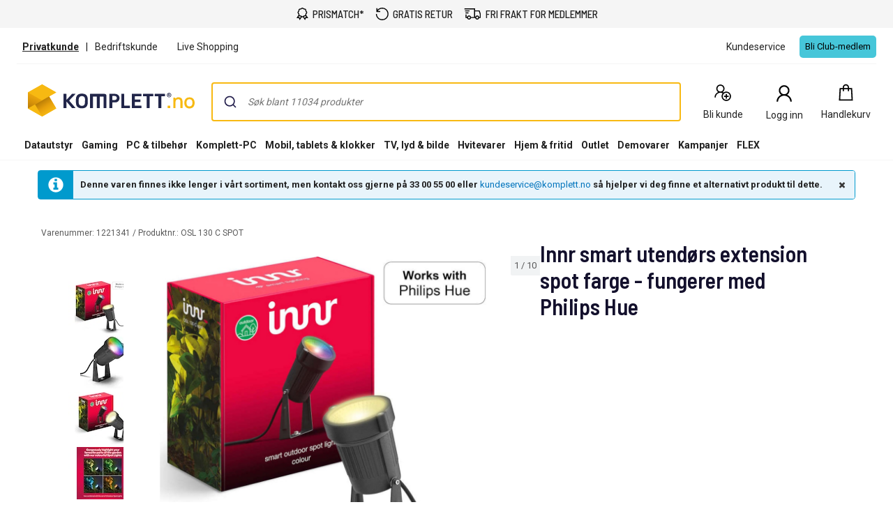

--- FILE ---
content_type: text/html; charset=utf-8
request_url: https://www.komplett.no/product/1221341
body_size: 99440
content:


<!DOCTYPE html>
<html lang="no" class="extraSpaceFeatureIsOn" data-viewmodel="Components/Layout/LayoutViewModel"
    data-bind="disableScrolling: disableScrolling, css: {'scroll-lock-sm': lockScrollOnBodySm,'scroll-lock-xs': lockScrollOnBodyXs, 'scroll-lock': lockScrollOnBody, 'megaMobileNavOpen' : megaMobileNavOpen}">

<head>
    


    <script>
        var dataLayer = dataLayer || [];

            dataLayer.push({"environment":"production"});
    </script>

<script>
    window.GTM = {
        GoogleTagManagerId: 'GTM-P8Z65RZ',
        GoogleTagManagerHost: 'stm.komplett.no'
    };
</script>
<script async src="/static/legacy/0.0.13/JSBundles/gtmdataLayer-bundle.js"></script>
           


    

<title>Innr smart utend&#248;rs extension spot farge - fungerer med Philips Hue | Komplett.no</title>
<meta http-equiv="X-UA-Compatible" content="IE=edge">

    <meta name="version" content="4.7.3" />
    <meta name="title" content="Innr smart utend&#248;rs extension spot farge - fungerer med Philips Hue" />
    <meta name="description" content="Innr smart utend&#248;rs extension spot farge - fungerer med Philips Hue" />
    <meta name="viewport" content="width=device-width, initial-scale=1.0" />
    <meta name="format-detection" content="telephone=no" />
    <meta name="verify-v1" content="3ah3/lV0k&#x2B;37hLaCo5nt53Rfkq1oJp777TxSIE5PkhU=" />
    <meta name="verify-v1" content="pHqUvL8NIGVW5rZSTpnYCQsHRmo&#x2B;jB2KUoIGWs2X4CQ=" />
    <meta name="google-site-verification" content="ukuKGt1aygFGYSTJ7-77UFgubbfDHd2CxXNYrvqIIEM" />
    <meta name="msapplication-navbutton-color" content="#f8b912" />
    <meta name="msapplication-TileColor" content="#f8b912" />
    <meta name="theme-color" content="#f8b912" />
<meta name="robots" content="noindex" />
<meta name="referrer" content="strict-origin-when-cross-origin" />


    <meta property="og:type" content="website" />
    <meta property="og:title" content="Innr smart utend&#248;rs extension spot farge - fungerer med Philips Hue" />
    <meta property="og:description" content="Innr smart utend&#248;rs extension spot farge - fungerer med Philips Hue" />
    <meta property="og:image" content="https://www.komplett.no/logo/310/apple-touch-icon.png" />
<meta property="og:image" content="https://www.komplett.no/img/p/200/1221341.jpg" />
<meta property="og:image:secure_url" content="https://www.komplett.no/img/p/200/1221341.jpg" />


    <link rel="shortcut icon" href="/logo/310/favicon.ico" />
    <link rel="apple-touch-icon" href="/logo/310/apple-touch-icon.png" />

<link rel="image_src" href="/img/p/200/1221341.jpg" />



	<link rel="stylesheet" href="/static/legacy/0.0.13/Responsive/Styles/310/style-full.css" />    


<link rel="preconnect" href="https://fonts.googleapis.com">
<link rel="preconnect" href="https://fonts.gstatic.com" crossorigin>
<link rel="preload" as="style" href="https://fonts.googleapis.com/css2?family=Roboto:wght@400;500;700&family=Barlow+Semi+Condensed:wght@500;600&family=Barlow+Condensed:wght@400;500;700&display=swap">
<link rel="stylesheet" href="https://fonts.googleapis.com/css2?family=Roboto:wght@400;500;700&family=Barlow+Semi+Condensed:wght@500;600&family=Barlow+Condensed:wght@400;500;700&display=swap">


	<script
		id="CookieConsent"
		data-gcm-version="2.0"		
		data-culture="NO"
		type="text/javascript"		
		async
		src="https://policy.app.cookieinformation.com/uc.js">
	</script>



    <script src="https://cdn.optimizely.com/js/30174540215.js" async></script>

    <script>
        window.optimizelyPreloadDefine = window.define;
        window.define = undefined;
    </script>
    <script src="https://unpkg.com/@optimizely/optimizely-sdk@6/dist/optimizely.browser.umd.js"></script>
    <script>
        window.define = window.optimizelyPreloadDefine;
        delete window.optimizelyPreloadDefine;
        
        (function() {
            // Initialize Optimizely SDK after it has loaded
            if (window.optimizelySdk) {
                const {
                    createPollingProjectConfigManager,
                    createBatchEventProcessor,
                    createOdpManager,
                } = window.optimizelySdk;

                function getCookie(name) {
                    const match = document.cookie.match(new RegExp('(^| )' + name + '=([^;]+)'));
                    if (match) {
                        return match[2]
                    } else {
                        return null;
                    }
                }

                const SDK_KEY = "PFY4PWUTjb9bPXyiMJbGA";
                const visitorId = getCookie("optimizely_visitor_id");

                const pollingConfigManager = createPollingProjectConfigManager({
                    sdkKey: SDK_KEY,
                    datafile: window.optimizelyDatafile,
                    autoUpdate: true,
                    updateInterval: 60000,
                });

                const batchEventProcessor = createBatchEventProcessor();
                const odpManager = createOdpManager();

                const optimizelyClient  = window.optimizelySdk.createInstance({
                    projectConfigManager: pollingConfigManager,
                    eventProcessor: batchEventProcessor,
                    odpManager: odpManager,
                });

                if (!optimizelyClient && !visitorId) {
                    console.error("Error initializing Optimizely client");
                } else {
                    optimizelyClient
                        .onReady()
                        .then(() => {
                            const attributes = { storeId: "310" };
                            const user = optimizelyClient.createUserContext(visitorId, attributes);
                            if (!user) {
                                throw new Error('failed to create user context');
                            }

                            window.optimizelyUser = user;
                        })
                        .catch((err) => {
                            console.error("Error initializing Optimizely client:", err);
                        });
                }
            } else {
                console.error("Optimizely SDK failed to load");
            }
        })();
    </script>


    <script async src="https://stexperimentsprod.blob.core.windows.net/public/experiments.js?v=2"></script>
    <link rel="stylesheet" href="https://stexperimentsprod.blob.core.windows.net/public/experiments.css" media="none" onload="if(media!='all')media='all'">
    <noscript><link rel="stylesheet" href="https://stexperimentsprod.blob.core.windows.net/public/experiments.css"></noscript>
    <script>
        !function(t,e){var o,n,p,r;e.__SV||(window.posthog=e,e._i=[],e.init=function(i,s,a){function g(t,e){var o=e.split(".");2==o.length&&(t=t[o[0]],e=o[1]),t[e]=function(){t.push([e].concat(Array.prototype.slice.call(arguments,0)))}}(p=t.createElement("script")).type="text/javascript",p.crossOrigin="anonymous",p.async=!0,p.src=s.api_host.replace(".i.posthog.com","-assets.i.posthog.com")+"/static/array.js",(r=t.getElementsByTagName("script")[0]).parentNode.insertBefore(p,r);var u=e;for(void 0!==a?u=e[a]=[]:a="posthog",u.people=u.people||[],u.toString=function(t){var e="posthog";return"posthog"!==a&&(e+="."+a),t||(e+=" (stub)"),e},u.people.toString=function(){return u.toString(1)+".people (stub)"},o="init Re Cs Fs Pe Rs Ms capture Ve calculateEventProperties Ds register register_once register_for_session unregister unregister_for_session zs getFeatureFlag getFeatureFlagPayload isFeatureEnabled reloadFeatureFlags updateEarlyAccessFeatureEnrollment getEarlyAccessFeatures on onFeatureFlags onSurveysLoaded onSessionId getSurveys getActiveMatchingSurveys renderSurvey canRenderSurvey canRenderSurveyAsync identify setPersonProperties group resetGroups setPersonPropertiesForFlags resetPersonPropertiesForFlags setGroupPropertiesForFlags resetGroupPropertiesForFlags reset get_distinct_id getGroups get_session_id get_session_replay_url alias set_config startSessionRecording stopSessionRecording sessionRecordingStarted captureException loadToolbar get_property getSessionProperty js As createPersonProfile Ns Is Us opt_in_capturing opt_out_capturing has_opted_in_capturing has_opted_out_capturing clear_opt_in_out_capturing Os debug I Ls getPageViewId captureTraceFeedback captureTraceMetric".split(" "),n=0;n<o.length;n++)g(u,o[n]);e._i.push([i,s,a])},e.__SV=1)}(document,window.posthog||[]);
        posthog.init("phc_zsrNqPL3fUao5eanA5jsuKX9qlQFA1pp8eQ1tofuR4E", {
            api_host: "https://hog.komplett.no",
            defaults: "2025-05-24",
            person_profiles: "identified_only", // or 'always' to create profiles for anonymous users as well
            opt_out_capturing_by_default: true,
            autocapture: false,
            capture_pageview: false,
            capture_pageleave: false,
            capture_performance: false,
            capture_exceptions: false,
            advanced_disable_feature_flags_on_first_load: true,
            session_recording: {
                maskTextSelector: "[data-hj-suppress]"
            },
            loaded: () => {
                const event = new CustomEvent('postHogLoaded');
                document.dispatchEvent(event);

                window.ph = {
                    capture: (name, properties) => {
                        posthog.capture(name, properties);
                    },
                    hasOptedInCapturing: function(){
                        return posthog.has_opted_in_capturing();
                    },
                    httpRequest: function(url, properties){
                        return fetch(url, properties);
                    }
                };
                
                // sync Cookie Information and PostHog consent states
                window.cookieStore.get('CookieInformationConsent')
                    .then(cookie => {
                        if (!cookie) return;
                        
                        const value = decodeURIComponent(cookie.value);
                        const consents = JSON.parse(value);
                        const approved_statistics = consents.consents_approved?.includes('cookie_cat_statistic');

                        updateConsentState(approved_statistics);
                    });
                
                // sync if user changes their consents
                if (typeof window.CookieInformation !== 'undefined'){
                    window.CookieInformation.addCustomEventListenerForGTMConsentModeTemplate(consents => {
                        updateConsentState(consents.cookie_cat_statistic);
                    });
                }

                const updateConsentState = async (approved_statistics) => {
                    const clubCookie = await window.cookieStore.get('clubCookiesConsent')
                        .then(cookie => {
                            return cookie?.value === "1";
                        });
                    
                    if (posthog.has_opted_out_capturing() && (approved_statistics || clubCookie)){
                        posthog.opt_in_capturing();
                    }

                    if (!posthog.has_opted_out_capturing() && !approved_statistics && !clubCookie){
                        posthog.opt_out_capturing();
                    }
                };
            }
        });
    </script>


<script data-viewmodel="PageDependentComponents/BreakpointNotifier/BreakpointNotifierViewModel"
        data-initobject="{&quot;fullResponsive&quot;:true}">
</script>

    <link rel="stylesheet" href="/static/landingpage/9.37.3/wwwroot/css/310/product-pages.css" />
<link rel="stylesheet" href="/static/addtocartpopup/0.7.35/index.css" />

    <link rel="canonical" href="https://www.komplett.no/product/1221341" />


                              <script>!function(a){var e="https://s.go-mpulse.net/boomerang/",t="addEventListener";if("True"=="True")a.BOOMR_config=a.BOOMR_config||{},a.BOOMR_config.PageParams=a.BOOMR_config.PageParams||{},a.BOOMR_config.PageParams.pci=!0,e="https://s2.go-mpulse.net/boomerang/";if(window.BOOMR_API_key="HJCQW-SVLWX-UCAPT-GSLYA-NLWZ2",function(){function n(e){a.BOOMR_onload=e&&e.timeStamp||(new Date).getTime()}if(!a.BOOMR||!a.BOOMR.version&&!a.BOOMR.snippetExecuted){a.BOOMR=a.BOOMR||{},a.BOOMR.snippetExecuted=!0;var i,_,o,r=document.createElement("iframe");if(a[t])a[t]("load",n,!1);else if(a.attachEvent)a.attachEvent("onload",n);r.src="javascript:void(0)",r.title="",r.role="presentation",(r.frameElement||r).style.cssText="width:0;height:0;border:0;display:none;",o=document.getElementsByTagName("script")[0],o.parentNode.insertBefore(r,o);try{_=r.contentWindow.document}catch(O){i=document.domain,r.src="javascript:var d=document.open();d.domain='"+i+"';void(0);",_=r.contentWindow.document}_.open()._l=function(){var a=this.createElement("script");if(i)this.domain=i;a.id="boomr-if-as",a.src=e+"HJCQW-SVLWX-UCAPT-GSLYA-NLWZ2",BOOMR_lstart=(new Date).getTime(),this.body.appendChild(a)},_.write("<bo"+'dy onload="document._l();">'),_.close()}}(),"".length>0)if(a&&"performance"in a&&a.performance&&"function"==typeof a.performance.setResourceTimingBufferSize)a.performance.setResourceTimingBufferSize();!function(){if(BOOMR=a.BOOMR||{},BOOMR.plugins=BOOMR.plugins||{},!BOOMR.plugins.AK){var e=""=="true"?1:0,t="",n="aohrs4acc2t5e2lqrgxa-f-c64faed24-clientnsv4-s.akamaihd.net",i="false"=="true"?2:1,_={"ak.v":"39","ak.cp":"898198","ak.ai":parseInt("420319",10),"ak.ol":"0","ak.cr":9,"ak.ipv":4,"ak.proto":"h2","ak.rid":"15d3316f","ak.r":51208,"ak.a2":e,"ak.m":"b","ak.n":"essl","ak.bpcip":"3.143.25.0","ak.cport":59112,"ak.gh":"23.209.83.15","ak.quicv":"","ak.tlsv":"tls1.3","ak.0rtt":"","ak.0rtt.ed":"","ak.csrc":"-","ak.acc":"","ak.t":"1768982958","ak.ak":"hOBiQwZUYzCg5VSAfCLimQ==eujne15sjxqVGabNaGnO4nYAfcxHYF1iXqaSrIqWgGTtpjEnEQ2CjIQGKzxVsCBlVf5w8WTFEyDUL8Iu/epkYlrxSXkHXsknv8ZCdkGaNwsm/fYXPJ2NLVfR9JV8L4AxRNdUc9IEsA149bEbLSV1F8bEQHEr3vHFczZ9Gt5igXigL5y4FUlDJkgOS4R25dYqoei5m/gQx68ozMpJyO8S7nOx7T/QFZYnQAk+u840EBnvPsNkhoWYy4hu87EM1V/Bj/qCN4Kc3tyyt0+hYmrZ5QoZEqPf2YZdn1RPNKWsSCbpemyugwZudmj57vCi71ZJRtZ1Ba1MJpG/a/NsdSXxtk/0LMq+4YQVkFUhvJFyQdOXsxzqpaub0N64O0D3cOBsFQzEW8EkPGwc2VSA1VGDs34sPqKmsjcBXp59YLE7q2k=","ak.pv":"509","ak.dpoabenc":"","ak.tf":i};if(""!==t)_["ak.ruds"]=t;var o={i:!1,av:function(e){var t="http.initiator";if(e&&(!e[t]||"spa_hard"===e[t]))_["ak.feo"]=void 0!==a.aFeoApplied?1:0,BOOMR.addVar(_)},rv:function(){var a=["ak.bpcip","ak.cport","ak.cr","ak.csrc","ak.gh","ak.ipv","ak.m","ak.n","ak.ol","ak.proto","ak.quicv","ak.tlsv","ak.0rtt","ak.0rtt.ed","ak.r","ak.acc","ak.t","ak.tf"];BOOMR.removeVar(a)}};BOOMR.plugins.AK={akVars:_,akDNSPreFetchDomain:n,init:function(){if(!o.i){var a=BOOMR.subscribe;a("before_beacon",o.av,null,null),a("onbeacon",o.rv,null,null),o.i=!0}return this},is_complete:function(){return!0}}}}()}(window);</script></head>

<body class="svg">
    


    <div class="caas">
        

        <div data-viewmodel="ksc-ubo/uboService" data-bind="template: { name: 'ubo-template', foreach: ubos, lastDeletedVm: lastDeletedVm, closeLatest: closeLatest}"></div>

<script type="text/html" id="ubo-template">
    <div class="ubo" data-bind="uboKeyTrap: {keyTrap: contentRendered, scope: '.ubo-box' }, css: uboClasses">
        <div class="ubo-position-wrapper" data-bind="uboMove: { actionElement: actionElement, topLeft: topLeft}">
            
            <div class="overlay fixed" data-bind="visible: open, click: closeOnBackgroundClick, style: {&#x27;zIndex&#x27;: zIndex}" style="display:none"></div>
           
            <div class="ubo-center-position-wrapper" data-bind="style: {'zIndex': (zIndex+1)}">
                <div class="ubo-box scroll" data-bind="style: {'zIndex': (zIndex+1)},
                                        positionCalculator: {
                                                             actionElement: actionElement,
                                                             topLeft: topLeft,
                                                             open: open,
                                                             id: id,
                                                             ubos: uboService.ubos,
                                                             screenIsXs: screenIsXs,
                                                             contentRendered: contentRendered,
                                                             neverOpenUpwards: neverOpenUpwards
                                        }">
                    <div class="ubo-header">
                        <strong class="ubo-header-text" data-bind="text: header"></strong>
                        <a class="ubo-close-button" title="Lukk" href="" data-bind="visible: !isOkCancelDialog,
                                                               click: close,
                                                               uboOnKeyUp: { 'name': 'uboClose', 'do': closeLatest,'key': 27, when: !isOkCancelDialog }" aria-label="Lukk">
                            <span class="ubo-close-icon"></span>
                        </a>
                    </div>
                    <div class="ubo-content" data-bind="component: { name: componentId,
                                                            params: {
                                                                uboService: uboService
                                                            }
                                                        }, uboContentRendered: contentRendered ">
                    </div>
                    <div class="ubo-modal-footer" style="display: none;" data-bind="if: isOkCancelDialog, visible: isOkCancelDialog">
                        <a class="btn-medium flat pull-left cancel" href="" data-bind="click: cancel, uboNonEmptyText: cancelButtonString">Avbryt</a>
                        <a class="btn-medium flat pull-right" href="" data-bind="click: accept, uboNonEmptyText: acceptButtonString, hasfocus: true">Bekrefte</a>
                    </div>
                </div>
            </div>
        </div>
    </div>
</script>
        
<style>
/* Critical CSS - Layout styles to prevent CLS while stylesheet loads */
/* Normalize base */
html{line-height:1.15;-webkit-text-size-adjust:100%}
body,html{display:flex;flex-direction:column;position:relative;scroll-behavior:smooth}
*{font-family:"Roboto","Roboto Fallback",Arial,sans-serif;box-sizing:border-box}
body{font-size:13px;margin:0;background-color:#fff;color:#222}
.caas{flex:0 0 auto}
.caas .container{margin-left:auto;margin-right:auto;padding-left:15px;padding-right:15px;}
.hidden{display:none}
#caas-header{position:relative;z-index:157}
.navigation-header{display:none;position:relative;margin-bottom:8px;background-color:#fff;border-radius:1px}
@media(min-width:992px){.navigation-header{display:block}}
.caas__header{margin:auto;display:flex;flex-direction:column;font-family:"Roboto","Roboto Fallback",Arial,sans-serif}
.caas__header .header__row{display:flex;align-items:center;justify-content:center}
@media(min-width:992px){.caas__header .header__wrapper--top{padding-top:2px}}
.caas__header .header__wrapper--top .marketing__row--top{max-width:1200px;width:100%;display:flex;align-items:center;height:50px;border-bottom:1px solid #f5f5f5}
@media(min-width:1750px){.caas__header .header__wrapper--top .marketing__row--top{max-width:1440px}}
@media(min-width:2078px){.caas__header .header__wrapper--top .marketing__row--top{max-width:1728px}}
.caas__header .header__wrapper--top .marketing__row--top .marketing-links-container{display:flex;width:100%}
.caas__header .header__wrapper--top .marketing__row--top .marketing-links-container a{font-size:14px;margin:0 15px;padding:5px;color:inherit}
.caas__header .header__wrapper--top .marketing__row--top .marketing-links-container a:last-child{margin-left:auto}
.caas__header .header__wrapper--top .header__row--top{max-width:1200px;width:100%;display:flex;justify-content:space-between;align-items:center;margin-top:16px}
@media(min-width:1750px){.caas__header .header__wrapper--top .header__row--top{max-width:1440px}}
@media(min-width:2078px){.caas__header .header__wrapper--top .header__row--top{max-width:1728px}}
.caas__header .header__wrapper--top .header__row--top .icon-button{width:88px}
.caas__header .header__logo{margin-right:8px;padding-left:16px}
.caas__header .header__logo--wrapper{display:flex;min-height:50px}
.caas__header .header__logo--image{height:auto;object-fit:scale-down}
.caas__header .header__menu{display:flex;justify-content:flex-end;margin-top:8px}
.caas__header .header__wrapper--bottom{background-color:#fff}
@media(min-width:992px){.caas__header .header__wrapper--bottom{border-bottom:1px solid #f5f5f5;margin-top:8px}}
.caas__header .header__wrapper--bottom .header__row--bottom{width:100%;max-width:1200px;position:relative;justify-content:space-between}
@media(min-width:1750px){.caas__header .header__wrapper--bottom .header__row--bottom{max-width:1440px}}
@media(min-width:2078px){.caas__header .header__wrapper--bottom .header__row--bottom{max-width:1728px}}
@media(min-width:992px){#caas-header>.universal-selling-points--wrapper{display:flex}}
.universal-selling-points--wrapper a{color: #222;font-weight:500;}
.universal-selling-points--wrapper{position:relative;display:flex;gap:8px;justify-content:center;background:#f5f5f5;font-size:15px}
.universal-selling-points--item{display:flex;align-items:center;color:#222;line-height:24px;text-transform:uppercase;padding:8px}
.universal-selling-points--link{margin-bottom:0;padding:0 0 0 6px}
.universal-selling-points--link span:first-of-type{display:block}
.universal-selling-points--link span:last-of-type{display:none}
@media(max-width:991px){.universal-selling-points--link span:first-of-type{display:none}.universal-selling-points--link span:last-of-type{display:block}}
.mobile-navigation{display:flex;flex-direction:column;position:fixed;inset:0 0 auto 0;z-index:100}
@media(min-width:992px){.mobile-navigation{display:none}}
.mobile-navigation>nav{display:flex;align-items:center;justify-content:center;background-color:#fff;height:64px}
.mobile-navigation>nav>div{display:flex;align-items:center;padding:0;flex-grow:1;max-width:800px}
@media(min-width:400px){.mobile-navigation>nav>div{padding:0 16px}}
.mobile-navigation>nav>div>button,.mobile-navigation>nav>div>a:not(.logo){background:none;border:none;padding:8px;margin:4px;display:flex;align-items:center;justify-content:center;cursor:pointer}
.mobile-navigation>nav>div>button>svg,.mobile-navigation>nav>div>a:not(.logo)>svg{height:24px;width:24px}
.mobile-navigation>nav>div>a.logo{margin:0 auto;display:flex;align-items:center;padding:8px;flex-shrink:1}
.mobile-navigation>nav>div>a.logo>img{height:24px;max-width:100%}
@media(min-width:600px){.mobile-navigation>nav>div>a.logo>img{height:32px}}
.search-container{flex-grow:1;width:100%;max-width:816px}
@media(min-width:992px){.search-container{max-width:900px}}
.search-container .search-input{display:flex;flex-direction:column}
.search-container .search-input .autocomplete{z-index:2;padding:0;background-color:#fff;border-top-left-radius:8px;border-top-right-radius:8px;margin:8px}
@media(min-width:992px){.search-container .search-input .autocomplete{padding:16px 16px 0;margin:-16px 0 0}}
.icon-button{display:flex;flex-direction:column;align-items:center;cursor:pointer;text-decoration:none;border:none;background-color:transparent}
.icon-button__container{height:30px;width:30px;display:flex;align-items:center;justify-content:center}
.icon-button__label{color:#222;font-weight:400;font-size:14px;line-height:24px;margin-top:4px;white-space:nowrap}
@media(max-width:599px){.hide-xs{display:none!important}}
@media(min-width:600px)and(max-width:991px){.hide-sm{display:none!important}}
@media(min-width:992px)and(max-width:1199px){.hide-md{display:none!important}}
@media(min-width:1200px){.hide-lg{display:none!important}}
.b2c-b2b-selector{display:flex;justify-content:center;font-size:14px;margin:8px}
.b2c-b2b-selector a{color:inherit!important}
.b2c-b2b-selector .seperator{margin:0 10px}
.b2c-b2b-selector .chosenButton{text-decoration:underline;font-weight:bold}
@media(max-width:991px){.b2c-b2b-selector{justify-content:space-evenly;padding:16px 0;margin:0}}
.slidein-benefit-button--wrapper{flex:1;float:right}
.slidein-benefit-button--wrapper-mobile{display:flex;flex:1 1 auto;position:relative}
.drawer-container{position:fixed;bottom:0;top:0;right:0;background:#fff;transform:translateX(105%);z-index:1003;width:480px}
.slidein-benefit-button--button{background-color:#46c6d9;border:none;cursor:pointer;border-radius:5px;color:#000;height:32px;display:flex;padding:3px 4px;flex:1 0 auto;align-items:center}
.slidein-benefit-button--label{font-size:13px;line-height:1;margin:0 4px;white-space:nowrap}
.accessibility-hidden{clip:rect(1px,1px,1px,1px);clip-path:inset(50%);height:1px;width:1px;margin:-1px;overflow:hidden;padding:0;position:absolute}
</style>

<link rel="preload" href="/static/caas/4.7.3/dist/styles_310.css" as="style" fetchpriority="high" onload="this.onload=null;this.rel='stylesheet'">
<noscript><link rel="stylesheet" href="/static/caas/4.7.3/dist/styles_310.css"></noscript>

<div id="caas-header"><link rel="preload" as="image" href="/caas/resources/big-ajax-loader.gif"/><div><div style="display:none" class="overlay-caas "></div></div><span></span><div class="universal-selling-points--wrapper usp-ab4"><div class="universal-selling-points--item"><svg width="18" height="18" viewBox="0 0 18 18" fill="none" role="img" aria-label="Price Match Icon"><path d="M9.40909 0C8.9764 0 8.54641 0.146034 8.17592 0.411058L7.02928 1.21154L5.70957 1.38462H5.68794L5.6663 1.40625C4.78469 1.60367 4.08968 2.29868 3.89226 3.18029L3.87063 3.20192V3.22356L3.69755 4.5649L2.89707 5.60337L2.87544 5.625V5.64663C2.39136 6.42007 2.36973 7.41797 2.89707 8.15625L3.71919 9.30289L3.93553 10.4928L1.70717 13.8894L0.993225 14.9495H4.30332L5.1038 16.8101L5.6014 18L6.31534 16.9183L8.50044 13.6298C9.08728 13.8705 9.74984 13.8921 10.3177 13.6298L12.5028 16.9183L13.2168 18L13.7144 16.8101L14.5149 14.9495H17.825L17.111 13.8894L14.9476 10.601L15.1206 9.30289L15.9211 8.15625L15.9427 8.13462V8.11298C16.4268 7.33954 16.4485 6.36328 15.9211 5.625L15.1206 4.47837L14.861 3.18029H14.8826C14.8799 3.16406 14.8637 3.15325 14.861 3.13702C14.7366 2.23107 14.02 1.49549 13.1086 1.38462H13.087L11.7889 1.21154L10.6423 0.411058C10.2718 0.146034 9.84178 0 9.40909 0ZM9.40909 1.40625C9.56865 1.40625 9.7255 1.45493 9.84178 1.53606L11.075 2.42308L11.2264 2.53125L11.3995 2.55288L12.9139 2.76923H12.9355C13.2465 2.80439 13.4629 3.02073 13.498 3.33173V3.375L13.7793 4.91106L13.8009 5.0625L13.9091 5.19231L14.7961 6.42548C14.9611 6.65535 14.9827 7.04477 14.7745 7.3774L13.8009 8.74039L13.7793 8.91346L13.5629 10.4279V10.4495C13.5494 10.5631 13.5116 10.6686 13.4548 10.7524L13.4115 10.774V10.7957C13.3114 10.9147 13.1735 10.9931 13.0004 11.012H12.9572L11.3778 11.2933L11.2048 11.3149L11.075 11.4231L9.84178 12.3101C9.61192 12.4751 9.20086 12.4967 8.86823 12.2885L7.74323 11.4231L7.61342 11.3149L7.41871 11.2933L5.90428 11.0769H5.88265C5.66901 11.0526 5.50404 10.9417 5.40669 10.774C5.36342 10.6983 5.33097 10.6091 5.32015 10.5144V10.4712L5.0389 8.89183L5.01726 8.71875L4.90909 8.58894L4.02207 7.35577C3.85711 7.1259 3.83547 6.71484 4.04371 6.38221L4.90909 5.25721L5.01726 5.1274L5.0389 4.93269L5.23361 3.48317C5.23631 3.47236 5.25254 3.47236 5.25524 3.46154C5.34178 3.1235 5.60951 2.85577 5.94755 2.76923C5.95837 2.76653 5.95837 2.7503 5.96919 2.7476L7.41871 2.55288L7.59178 2.53125L7.74323 2.42308L8.9764 1.53606C9.09268 1.45493 9.24954 1.40625 9.40909 1.40625ZM14.1903 11.9423L15.2504 13.5649H13.5846L13.4115 13.9976L12.9355 15.101L11.4644 12.851L11.7889 12.613L13.1519 12.375V12.3966C13.1681 12.3939 13.1789 12.3777 13.1951 12.375C13.5683 12.3236 13.9064 12.1668 14.1903 11.9423ZM4.62784 11.9639C4.92261 12.229 5.29851 12.4129 5.70957 12.4615C5.71768 12.4615 5.72309 12.4615 5.73121 12.4615L7.05092 12.6346L7.3538 12.8726L5.88265 15.101L5.40669 13.9976L5.23361 13.5649H3.56774L4.62784 11.9639Z" fill="black"></path></svg><a href="/kundeservice/prismatch/" class="universal-selling-points--link"><span>Prismatch*</span><span>Prismatch*</span></a></div><div class="universal-selling-points--item"><svg width="19" height="18" viewBox="0 0 19 18" fill="none" role="img" aria-label="Free return Icon"><path d="M9.82495 0C7.05572 0 4.56341 1.24561 2.90187 3.25331V0.692308H1.51726V6.23077H7.05572V4.84615H3.45626C4.84088 2.76923 7.12495 1.38462 9.82495 1.38462C14.048 1.38462 17.4403 4.77692 17.4403 9C17.4403 13.2231 14.048 16.6154 9.82495 16.6154C5.60187 16.6154 2.20957 13.2231 2.20957 9H0.824951C0.824951 13.9846 4.84034 18 9.82495 18C14.8096 18 18.825 13.9846 18.825 9C18.825 4.01538 14.8096 0 9.82495 0Z" fill="black"></path></svg><a href="/kundeservice/sende-noe-i-retur/" class="universal-selling-points--link"><span>Gratis retur</span><span>Gratis retur</span></a></div><div class="universal-selling-points--item"><svg width="25" height="18" viewBox="0 0 28 18" fill="none" role="img" aria-label="Free delivery Icon"><path d="M0.824951 0V1.63636H16.3704V13.9091H11.3335C10.9691 12.5028 9.7035 11.4545 8.18859 11.4545C6.67367 11.4545 5.40805 12.5028 5.0437 13.9091H4.09768V9.81818H2.46131V15.5455H5.0437C5.40805 16.9517 6.67367 18 8.18859 18C9.7035 18 10.9691 16.9517 11.3335 15.5455H18.1346C18.499 16.9517 19.7646 18 21.2795 18C22.7944 18 24.06 16.9517 24.4244 15.5455H27.0068V8.87216L26.9556 8.74432L25.3193 3.83523L25.1403 3.27273H18.0068V0H0.824951ZM1.64313 3.27273V4.90909H9.00677V3.27273H1.64313ZM18.0068 4.90909H23.9642L25.3704 9.10227V13.9091H24.4244C24.06 12.5028 22.7944 11.4545 21.2795 11.4545C19.7646 11.4545 18.499 12.5028 18.1346 13.9091H18.0068V4.90909ZM2.46131 6.54545V8.18182H7.37041V6.54545H2.46131ZM8.18859 13.0909C9.10265 13.0909 9.82495 13.8132 9.82495 14.7273C9.82495 15.6413 9.10265 16.3636 8.18859 16.3636C7.27453 16.3636 6.55222 15.6413 6.55222 14.7273C6.55222 13.8132 7.27453 13.0909 8.18859 13.0909ZM21.2795 13.0909C22.1936 13.0909 22.9159 13.8132 22.9159 14.7273C22.9159 15.6413 22.1936 16.3636 21.2795 16.3636C20.3654 16.3636 19.6431 15.6413 19.6431 14.7273C19.6431 13.8132 20.3654 13.0909 21.2795 13.0909Z" fill="black"></path></svg><a href="/kundeservice/frakt-og-levering/" class="universal-selling-points--link"><span>Fri frakt for medlemmer</span><span>Fri frakt*</span></a></div></div><header class="navigation-header navigation-header-ab4"><section class="caas__header header__row--top"><div class="header__row header__wrapper--top false"><div class="marketing__row--top hide-xs hide-sm"><div class="b2c-b2b-selector "><a data-testid="header-store-link-private" class="chosenButton" href="/"><span>Privatkunde</span></a><div class="seperator">|</div><a data-testid="header-store-link-business" class="" href="https://www.komplettbedrift.no/?utm_source=komplett.no&amp;utm_medium=referral"><span>Bedriftskunde
</span></a></div><div class="marketing-links-container"><a href="/kundeservice/live-shopping"><span>Live Shopping</span></a><a href="/kundeservice"><span>Kundeservice</span></a></div><div style="flex-grow:1"><div class="slidein-benefit-button--wrapper"><button data-testid="slidein-benefits-button-desktop" class="hide-xs hide-sm slidein-benefit-button--button"><span class="slidein-benefit-button--label">Bli Club-medlem</span></button></div><aside class="drawer-container " inert="" aria-hidden="true" aria-modal="true" aria-expanded="false"><div data-testid="loyalty.club.slidein" class="benefit-v2-menu" role="dialog" aria-modal="true" aria-labelledby="club-slidein-header" aria-describedby="club-slidein-content"><header class="benefit-v2-menu__header" id="club-slidein-header"><div class="benefit-v2-menu__header--wrapper"><div class="benefit-v2-menu__header--wrapper__title"><span class="benefit-v2-menu__header--wrapper__header-title">Komplett CLUB</span></div><button class="benefit-v2-menu__close-button" aria-label="Lukk melding" type="button"><svg width="16" height="16" viewBox="0 0 16 16" role="img" aria-label="Close Icon"><path fill="#333" d="M13.957 3.457l-1.414-1.414-4.543 4.543-4.543-4.543-1.414 1.414 4.543 4.543-4.543 4.543 1.414 1.414 4.543-4.543 4.543 4.543 1.414-1.414-4.543-4.543z"></path></svg></button></div></header><div class="benefit-v2-menu__body-container" id="club-slidein-content"><div role="status" aria-live="polite" aria-label="Lasting"><img class="benefit-v2-menu__loader" src="/caas/resources/big-ajax-loader.gif" alt="" aria-hidden="true"/><span class="accessibility-hidden">Lasting</span></div></div></div></aside></div></div></div><div class="header__row header__wrapper--top"><div class="header__row--top"><div class="header__logo--wrapper"><a href="/" class="header__logo" data-automationid="headerMenu.logo"><picture><source media="(min-width: 992px)" srcSet="/logo/310/logo_b2c.svg"/><source media="(max-width: 992px)" srcSet="/logo/310/no_payoff/logo_b2c.svg"/><img class="header__logo--image" src="/logo/310/logo_b2c.svg" alt="Til forsiden" height="47" width="239"/></picture></a></div><div class="search-container" data-testid="searchBar-container"><div class="search-input"><div class="autocomplete" id="autocomplete"></div><div class="searchPanel" id="panel"></div></div></div><nav class="hide-xs hide-sm header__menu"><a class="icon-button " href="/login/register?type=private" data-automationid="headerMenu.registration" data-testid="headerMenu.registration"><div class="icon-button__container"><svg xmlns="http://www.w3.org/2000/svg" width="33" height="32" viewBox="0 0 33 32" fill="none" role="img" aria-label="New User Icon"><path d="M12.7857 3C9.20564 3 6.28571 5.91992 6.28571 9.5C6.28571 11.738 7.42829 13.7257 9.15848 14.8973C5.84682 16.3192 3.5 19.6055 3.5 23.4286H5.35714C5.35714 19.3153 8.67243 16 12.7857 16C14.0625 16 15.2522 16.3337 16.2969 16.8996C15.2667 18.1763 14.6429 19.8086 14.6429 21.5714C14.6429 25.6629 17.9799 29 22.0714 29C26.1629 29 29.5 25.6629 29.5 21.5714C29.5 17.4799 26.1629 14.1429 22.0714 14.1429C20.4501 14.1429 18.9411 14.6761 17.7188 15.5647C17.3089 15.3072 16.8627 15.0896 16.4129 14.8973C18.1431 13.7257 19.2857 11.738 19.2857 9.5C19.2857 5.91992 16.3658 3 12.7857 3ZM12.7857 4.85714C15.361 4.85714 17.4286 6.92467 17.4286 9.5C17.4286 12.0753 15.361 14.1429 12.7857 14.1429C10.2104 14.1429 8.14286 12.0753 8.14286 9.5C8.14286 6.92467 10.2104 4.85714 12.7857 4.85714ZM22.0714 16C25.1582 16 27.6429 18.4847 27.6429 21.5714C27.6429 24.6582 25.1582 27.1429 22.0714 27.1429C18.9847 27.1429 16.5 24.6582 16.5 21.5714C16.5 18.4847 18.9847 16 22.0714 16ZM21.1429 17.8571V20.6429H18.3571V22.5H21.1429V25.2857H23V22.5H25.7857V20.6429H23V17.8571H21.1429Z" fill="black"></path></svg></div><span aria-label="Bli kunde" class="icon-button__label   undefined">Bli kunde</span></a><div class="user-profile__wrapper"><button class="user-profile__container icon-button hide-xs" type="button" data-automationid="headerMenu.userProfile" data-testid="headerMenu.userProfile" aria-label="Min side"><div class="icon-button__container"><svg xmlns="http://www.w3.org/2000/svg" width="32" height="32" viewBox="0 0 33 32" fill="none" role="img" aria-label="User Icon"><path d="M16.5 3C11.8734 3 8.1 6.71626 8.1 11.2727C8.1 14.1211 9.57656 16.6509 11.8125 18.142C7.53281 19.9517 4.5 24.1342 4.5 29H6.9C6.9 23.7649 11.1844 19.5455 16.5 19.5455C21.8156 19.5455 26.1 23.7649 26.1 29H28.5C28.5 24.1342 25.4672 19.9517 21.1875 18.142C23.4234 16.6509 24.9 14.1211 24.9 11.2727C24.9 6.71626 21.1266 3 16.5 3ZM16.5 5.36364C19.8281 5.36364 22.5 7.99503 22.5 11.2727C22.5 14.5504 19.8281 17.1818 16.5 17.1818C13.1719 17.1818 10.5 14.5504 10.5 11.2727C10.5 7.99503 13.1719 5.36364 16.5 5.36364Z" fill="black"></path></svg></div><span class="icon-button__label" data-hj-suppress="true"></span></button></div><a href="/cart" class="icon-button small-cart__caas" data-automationid="headerMenu.cart" data-testid="headerMenu.cart" rel="nofollow"><div class="icon-button__container"><svg xmlns="http://www.w3.org/2000/svg" width="32" height="32" viewBox="0 0 33 32" fill="none" role="img" aria-label="Cart Icon"><path d="M17 2.5C14.2694 2.5 12.0282 4.75391 12.0282 7.5V8.5H7.11864L7.0565 9.4375L6.06215 27.4375L6 28.5H28L27.9379 27.4375L26.9435 9.4375L26.8814 8.5H21.9718V7.5C21.9718 4.75391 19.7306 2.5 17 2.5ZM17 4.5C18.6469 4.5 19.9831 5.84375 19.9831 7.5V8.5H14.0169V7.5C14.0169 5.84375 15.3531 4.5 17 4.5ZM8.98305 10.5H12.0282V13.5H14.0169V10.5H19.9831V13.5H21.9718V10.5H25.0169L25.887 26.5H8.11299L8.98305 10.5Z" fill="black"></path></svg></div><span aria-label="Handlekurv" class="icon-button__label" data-testid="smallcart-price">Handlekurv</span><span class="accessibility-hidden">Handlekurv<!-- -->: <!-- -->0<!-- --> <!-- -->Produkter<!-- --> (<!-- -->Handlekurv<!-- -->)</span></a></nav></div></div><div class="header__row header__wrapper--bottom"><div class="header__row header__row--bottom"><div class="megaMenu-container__root hide-sm hide-xs"></div></div></div></section></header></div>
    </div>

    
<div data-viewmodel="static/landingpage/9.37.3/Pages/ProductPage/ProductPageViewModel" style="position: relative">
    <!-- ko insertHtml: productPageHtml --><!-- /ko -->
    <!-- ko if: !productPageHtml() -->
    


<script>
    var dataLayer = dataLayer || [];

        dataLayer.push({"productId":"1221341","ecomm_prodid":"1221341","ecomm_pagetype":"product","ecomm_totalvalue":0.0,"ecomm_shelfPrice":0.0});

    window.IGLOO = window.IGLOO || {
        "enable_rip" : true,                 // Enable Real IP protection.
        "enable_flash" : false,              // Disable flash
        "install_flash" : false,             // Don't ask user to install flash
        "loader" : {
            "version" : "general5",            // Non-experimental 5.x updates
            "fp_static" : true                // Don't load 1st party resources
        }
    };

</script>


<div
    data-viewmodel="static/landingpage/9.37.3/Views/Shared/Components/AddToCartPopup/AddToCartPopupViewModel"
    style="display: none"
    id="addtocartpopup-strings"
    data-initObject='{&quot;isAddToCartDrawer&quot;:true}'>
</div>
<div id="addtocartpopup">
    <div id="addtocartpopup-modal-container"></div>
</div>

<script data-viewmodel="PageDependentComponents/RichRelevance/RichRelevance"
        data-initobject="{&quot;pageData&quot;:{&quot;pageType&quot;:&quot;Item&quot;,&quot;itemPageDataModel&quot;:{&quot;id&quot;:&quot;1221341&quot;,&quot;name&quot;:&quot;Innr smart utend&#xF8;rs extension spot farge - fungerer med Philips Hue&quot;,&quot;categoryId&quot;:&quot;&quot;},&quot;recsPlacementIds&quot;:[&quot;recs_bundle&quot;,&quot;recs_top&quot;,&quot;recs_accessories&quot;],&quot;promoPlacementIds&quot;:[&quot;promo1&quot;],&quot;requestContext&quot;:{&quot;storeId&quot;:&quot;310&quot;,&quot;isBeta&quot;:false,&quot;showAsNetPrices&quot;:false}},&quot;isEnabled&quot;:true}">
</script>

<main id="MainContent" class="caas caas__body">
    


    
<div id="comparison-widget"
     class="comparison-widget-wrapper"
     data-bind="
         attr: { tabindex: isVisible() ? 0 : -1 }
    "
     data-viewmodel="static/landingpage/9.37.3/Pages/ProductPage/Components/ComparisonWidget/ComparisonWidgetViewModel"
>
    <div class="comparison-widget-mobile">
        <div class="comparison-widget is-hidden"
             data-bind="css: { 'is-hidden': !isVisible() }">
            <div class="comparison-widget__body">
                <div class="comparison-widget__scroll">
                    <div class="comparison-widget__products"
                         data-bind="foreach: products,
                             css: {
                                 'transition': isMinimized(),
                                 'is-hidden': isMinimizedThrottled()
                             }">
                        <div class="comparison-widget__product"
                             data-bind="css: { 'is-hidden': hidden() || isMinimized() }">
                            <button class="remove-button" data-bind="click: removeElement, attr: { tabindex: isMinimized() ? -1 : 0 }"
                                    aria-label="Fjern">
                                <komplett-icon icon="x"></komplett-icon>
                            </button>
                            <img src="[data-uri]" 
                                 data-bind="attr: { src: image, alt: name }" alt="Sammenlign" />
                        </div>
                    </div>
                </div>
                <div class="comparison-widget__link"
                     data-bind="css: {
                        'transition': isMinimized(),
                        'is-hidden': isMinimizedThrottled()
                     }">
                    <a data-bind="attr: {'href': compareLink()}">
                        <div class="btn-medium comparison-widget__button primary background-transition">
                            Sammenlign
                        </div>
                    </a>
                </div>
            </div>
        </div>
    </div>
    <div class="comparison-widget-desktop">
        <div class="comparison-widget is-hidden"
             data-bind="css: { 'is-hidden': !isVisible() }, style: { height: currentHeight }">
            <div class="comparison-widget__wrapper"
                 data-bind="measureHeight: { value: measureHeight }">
                <div class="comparison-widget__body">
                    <div class="comparison-widget__products"
                         data-bind="foreach: products,
                         css: {
                             'transition': isMinimized(),
                             'is-hidden': isMinimizedThrottled()
                         }">
                        <div class="comparison-widget__product"
                             data-bind="css: { 'is-hidden': hidden() || isMinimized() }">
                            <button class="remove-button"
                                    data-bind="click: removeElement,
                                    attr: {
                                        tabindex: isMinimized() ? -1 : 0,
                                        'aria-label': 'Fjern ' + name
                                    }">
                                <komplett-icon icon="x"></komplett-icon>
                            </button>
                            <img src="[data-uri]"
                                 data-bind="attr: { src: image, alt: name }" alt="Sammenlign" />
                            <span data-bind="text: name"></span>
                        </div>
                    </div>
                    <div class="comparison-widget__placeholder"
                         data-bind="text: minimizedText,
                         css: {
                             'transition': !isMinimized(),
                             'is-hidden': !isMinimizedThrottled()
                         }">
                    </div>
                    <div class="comparison-widget__controls">
                        <div class="comparison-widget__open" data-bind="css: { transition: isMinimized() }">
                            <button class="comparison-widget__controls-minimize"
                                    data-bind="click: minimize, attr: { 'aria-label': isMinimized() ? 'Utvid sammenlignings modulen' : 'Minimer sammenlignings modulen' }">
                                <komplett-icon icon="chevron" class="closed" data-bind="visible: !isMinimized()"></komplett-icon>
                                <komplett-icon icon="chevron" class="open" data-bind="visible: isMinimized()"></komplett-icon>
                            </button>
                            <div class="comparison-widget__link comparison-widget__link--closed"
                                 data-bind="css: {
                                'transition': !isMinimized(),
                                'is-hidden': !isMinimizedThrottled()
                             }">
                                <a data-bind="attr: {'href': compareLink(), tabindex: !isMinimized() ? -1 : 0 }">
                                    <div class="btn-small background-transition">
                                        G&#xE5; til sammenligning
                                    </div>
                                </a>
                            </div>
                        </div>
                        <div class="comparison-widget__link"
                             data-bind="css: {
                                'transition': isMinimized(),
                                'is-hidden': isMinimizedThrottled()
                             }">
                            <a data-bind="attr: {'href': compareLink(), tabindex: isMinimized() ? -1 : 0 }">
                                <div class="btn-small primary background-transition">
                                    Sammenlign
                                </div>
                            </a>
                        </div>
                    </div>
                </div>
            </div>
        </div>
    </div>
</div>

    <div class="no-bs-center maincontent-container container main-body ignore-gutter-xs product-page-boxes">
        <div class="breadcrumbs-wrapper breadcrumbs-product-page">
            
    <komplett-navigation-path
        data='{"links":[{"title":"Forsiden","link":"/"}],"breadCrumbsForGoogleTagManager":"Forsiden","here":"Innr smart utendørs extension spot farge - fungerer med Philips Hue","pageName":"product-page","multipleChoiceText":"Flervalg","showCurrentLocationOnSmallScreens":false}'
    ></komplett-navigation-path>
<script id="breadcrumbsScript" data-model="{&quot;breadCrumb&quot;:&quot;Forsiden&quot;}">
    var scriptTag = document.getElementById("breadcrumbsScript");
    var model = JSON.parse(scriptTag.getAttribute("data-model"));

    var dataLayer = dataLayer || [];
    dataLayer.push(model);
</script>
        </div>

        <div class="responsive-content-wrapper">
            
<div data-viewmodel="ksc-alert/ViewModel" class="alert-wrapper clearfix product-box-card"
      data-bind="css: wrapperCss, kscAlertSticky: { isOutOfView: isOutOfView }" >
    <div>
            <div class="row ksc-alert no-gutter ksc-alert-info" tabindex="-1">
                <div class="alert-header">
                    <div class="icon-wrapper">
                        <div class="icon ksc-alert-info-icon"></div>
                    </div>
                </div>
                <div class="alert-content">
                    <div><b>Denne varen finnes ikke lenger i vårt sortiment, men kontakt oss gjerne på 33 00 55 00 eller <a href="mailto:kundeservice@komplett.no?Subject=Ikke lenger i vårt sortiment." target="_top">kundeservice@komplett.no</a> så hjelper vi deg finne et alternativt produkt til dette.</b></div>
                    <a href="#" onclick="this.parentElement.parentElement.remove()" class="close-button" aria-label="Lukk">
                        <span class="ksc-alert-close-icon"></span>
                    </a>
                </div>
            </div>
        <!-- ko foreach: alerts -->
        <div class="row ksc-alert no-gutter" tabindex="-1" data-bind="css: alertLevelClass, visible: isVisible, hasFocus: hasFocus" style="display: none">
            <div class="alert-header">
                <div class="icon-wrapper">
                    <div class="icon" data-bind="css: iconClass"></div>
                </div>
            </div>
            <div class="alert-content">
                <div data-bind="html:message"></div>
                <a href="#" data-bind="click: closeAlert" class="close-button" aria-label="Lukk">
                    <span class="ksc-alert-close-icon"></span>
                </a>
            </div>
        </div>
        <!-- /ko -->
    </div>
</div>
            
<script type="application/ld&#x2B;json">
    {
        "@context": "https://schema.org/",
        "@type": "Product",
        "name": "Innr smart utend&#xF8;rs extension spot farge - fungerer med Philips Hue",
        "image": "https://www.komplett.no/img/p/900/1221341.jpg",
        "description": "",
        "sku": "1221341",
        "mpn": "OSL 130 C SPOT",
        "brand":
        {
            "@type": "Brand",
            "name": "INNR"
        },
        "offers":
        {
            "@type": "Offer",
            "url": "https://www.komplett.no/product/1221341",
                "priceCurrency": "NOK",
                "price": "0.00",
            "availability": "http://schema.org/Discontinued",
            "seller":
            {
                "@type": "Organization",
                "name": "Komplett"
            }
        }
    }
</script>
            
            <div style="display: none" data-bind="visible: isLoading" class="product-page__loader">
                <div class="throbber">
                    <svg class="circular">
                        <circle class="path" cx="15" cy="15" r="12"/>
                    </svg>
                </div>
            </div>

            <div class="product-page" >
                <div class="product-drawer-overlay hide-drawer" id="product-drawer">
                    <div id="product-drawer-content" class="contents">

                    </div>
                </div>
                
                <section class="product-main-info row product-box-card-no-top">
                    <div class="col-xs-12">
                        


<section class="product-main-info__header product-main-info__header--variants">
    <div class="productMainInfo-flexLayout">
        <div class="productMainInfo-flexLayout__left-section">
            <div class="productNumber-flex desktop">
                


    <div class="product-main-info-partnumber-store">
        <span>Varenummer: </span>
        <span itemprop="sku">1221341</span>

            <span class="product-main-info-partnumber-manufacturer hide-xs">
                <span> / Produktnr.:</span>
                <span itemprop="mpn">OSL 130 C SPOT</span>
            </span>

            <span hidden class="product-main-info-partnumber-gtin">
                <span itemprop="gtin">8718781552565</span>
            </span>
    </div>
            </div>
            
            <div class="socialProofAndManufacturer">
                <div class="socialProof-flex">

<span class="social_proof">
    <span class="default"></span>
</span>

<script>
    const getWidgetData = async () => {
        const apiUrl = "https://func-komplett-marketing-socialproof-prod.azurewebsites.net/api";
        const materialNumber = window.location.pathname.split('/')[2];

        return fetch(apiUrl + "/socialproof/310/" + materialNumber)
            .then(function(result){
                return result.json();
            });
    }
    
    const loadWidgetData = async () => {
        const widgetData = await getWidgetData();

        if (!widgetData || !widgetData.text || !widgetData.type) {
            return;
        }

        const socialProofDiv = document.querySelector('.social_proof');
        const iconDiv = socialProofDiv.firstElementChild;

        iconDiv.className = widgetData.type;
        socialProofDiv.insertAdjacentHTML('beforeend', widgetData.text);
        socialProofDiv.style.display = 'flex';
        
    }

    if (window.location.pathname.includes("/product/")) {
        loadWidgetData();

        document.addEventListener('remountAddToCartPopup', () => {
            loadWidgetData();
        });
    }
</script>                </div>
                
                <div class="productManufacturer-flex desktop">
                    <div class="manufacturer-image-wrapper">
                        
                    </div>
                </div>
            </div>
            
            <div class="productCarusel-flex">
                <div class="product-main-info__image">
                    
<div class="product-images">

    <div style="display:none;" aria-hidden="false">
        <p>Flere bilder av </p>
    </div>

    <div class="product-images__main-carousel">
        

        
<div class="medium-image-carousel"
     data-viewmodel="static/landingpage/9.37.3/Pages/ProductPage/Components/ProductCarusel/MediumImageCaruselViewModel" data-initobject={&quot;allowFullscreenGallery&quot;:true} aria-hidden="true">
    

        <button class="swiper-slide-button swiper-slide-left-button" data-previous-button>
            <komplett-icon icon="chevron" class="left" aria-label="Bla til forrige" title="Bla til forrige"></komplett-icon>
        </button>

    <div id="swipe-nav-container">
        <div class="swipe-nav">
            <div class="swipe-nav-page-indicator">
                <span data-bind="text: activeSlideIndex">1</span> / <span>10</span>
            </div>
        </div>
    </div>

    <div class="swiper-container" data-bind="horizontalSwiper: { swiper:            swiper,
        activeSlideIndex : activeSlideIndex,
        keyboardControl: true,
        applySwipe: true,
        initObject: {allowFullSize: false},
        onSlideChange: onSlideChange
        }, css: {'overflow-visible': fullScreenVideo}">

        <div class="swiper-wrapper">
                        <button class="swiper-slide" data-bind="click: click, event: { focus: slideTo(0) }" data-slide-index="0">
                            <img
                                style="max-width: 900px;"
                                src="/img/p/900/1221341.jpg"
                                alt=" "
                                title=" "
                                srcset="/img/p/900/1221341.jpg 900w, /img/p/900/1221341.jpg 900w "
                                height="300"
                                width="400"
                                
                                fetchpriority=&quot;high&quot;
                            />
                        </button>
                        <button class="swiper-slide" data-bind="click: click, event: { focus: slideTo(1) }" data-slide-index="1">
                            <img
                                style="max-width: 900px;"
                                src="/img/p/900/1221341_1.jpg"
                                alt=" "
                                title=" "
                                srcset="/img/p/900/1221341_1.jpg 900w, /img/p/900/1221341_1.jpg 900w "
                                height="300"
                                width="400"
                                loading=&quot;lazy&quot;
                                
                            />
                        </button>
                        <button class="swiper-slide" data-bind="click: click, event: { focus: slideTo(2) }" data-slide-index="2">
                            <img
                                style="max-width: 900px;"
                                src="/img/p/900/1221341_2.jpg"
                                alt=" "
                                title=" "
                                srcset="/img/p/900/1221341_2.jpg 900w, /img/p/900/1221341_2.jpg 900w "
                                height="300"
                                width="400"
                                loading=&quot;lazy&quot;
                                
                            />
                        </button>
                        <button class="swiper-slide" data-bind="click: click, event: { focus: slideTo(3) }" data-slide-index="3">
                            <img
                                style="max-width: 900px;"
                                src="/img/p/900/1221341_3.jpg"
                                alt=" "
                                title=" "
                                srcset="/img/p/900/1221341_3.jpg 900w, /img/p/900/1221341_3.jpg 900w "
                                height="300"
                                width="400"
                                loading=&quot;lazy&quot;
                                
                            />
                        </button>
                        <button class="swiper-slide" data-bind="click: click, event: { focus: slideTo(4) }" data-slide-index="4">
                            <img
                                style="max-width: 900px;"
                                src="/img/p/900/1221341_4.jpg"
                                alt=" "
                                title=" "
                                srcset="/img/p/900/1221341_4.jpg 900w, /img/p/900/1221341_4.jpg 900w "
                                height="300"
                                width="400"
                                loading=&quot;lazy&quot;
                                
                            />
                        </button>
                        <button class="swiper-slide" data-bind="click: click, event: { focus: slideTo(5) }" data-slide-index="5">
                            <img
                                style="max-width: 900px;"
                                src="/img/p/900/1221341_5.jpg"
                                alt=" "
                                title=" "
                                srcset="/img/p/900/1221341_5.jpg 900w, /img/p/900/1221341_5.jpg 900w "
                                height="300"
                                width="400"
                                loading=&quot;lazy&quot;
                                
                            />
                        </button>
                        <button class="swiper-slide" data-bind="click: click, event: { focus: slideTo(6) }" data-slide-index="6">
                            <img
                                style="max-width: 900px;"
                                src="/img/p/900/1221341_6.jpg"
                                alt=" "
                                title=" "
                                srcset="/img/p/900/1221341_6.jpg 900w, /img/p/900/1221341_6.jpg 900w "
                                height="300"
                                width="400"
                                loading=&quot;lazy&quot;
                                
                            />
                        </button>
                        <button class="swiper-slide" data-bind="click: click, event: { focus: slideTo(7) }" data-slide-index="7">
                            <img
                                style="max-width: 900px;"
                                src="/img/p/900/1221341_7.jpg"
                                alt=" "
                                title=" "
                                srcset="/img/p/900/1221341_7.jpg 900w, /img/p/900/1221341_7.jpg 900w "
                                height="300"
                                width="400"
                                loading=&quot;lazy&quot;
                                
                            />
                        </button>
                        <button class="swiper-slide" data-bind="click: click, event: { focus: slideTo(8) }" data-slide-index="8">
                            <img
                                style="max-width: 900px;"
                                src="/img/p/900/1221341_8.jpg"
                                alt=" "
                                title=" "
                                srcset="/img/p/900/1221341_8.jpg 900w, /img/p/900/1221341_8.jpg 900w "
                                height="300"
                                width="400"
                                loading=&quot;lazy&quot;
                                
                            />
                        </button>
                            <button class="swiper-slide swiper-slide-video" data-slide-index="9" data-bind="event: { focus: slideTo(9) }">
                                <div class="video-wrapper" data-viewmodel="landingpage/static/Views/Shared/Components/VideoCms/VideoCmsViewModel" ><div class="embed-responsive embed-responsive-16by9"><div itemscope itemtype="http://schema.org/VideoObject"><meta itemprop="name" /><meta itemprop="description" /><meta itemprop="thumbnailUrl" content="https://img.youtube.com/vi/lVK76p4fcfY/sddefault.jpg"><meta itemprop="uploadDate"><link itemprop="embedUrl" href="https://www.youtube-nocookie.com/embed/lVK76p4fcfY?rel=0&amp;showinfo=0" /><div class="youtube-video-with-cover" data-bind="event: { mouseover: loadVideo }, css: { 'loaded': isLoaded() }"><img alt="YouTube Video -" class="ytcover" loading="lazy" src="https://img.youtube.com/vi/lVK76p4fcfY/sddefault.jpg">                         <span class="icon icon-lg fa-white-play-circle-o" data-bind="visible: !isLoaded()"></span><iframe class="embed-responsive-item" allowfullscreen data-bind="attr:{ 'src': isLoaded() ? 'https://www.youtube-nocookie.com/embed/lVK76p4fcfY?rel=0&amp;showinfo=0' : '' } "></iframe></div></div></div></div>
                            </button>
        </div>
    </div>

        <ol class="swiper-indicators hidden-sm hidden-md hidden-lg">
                    <li data-bind="css: { active: activeSlideIndex() === 1 }" class="active"></li>
                    <li data-bind="css: { active: activeSlideIndex() === 2 }" class=""></li>
                    <li data-bind="css: { active: activeSlideIndex() === 3 }" class=""></li>
                    <li data-bind="css: { active: activeSlideIndex() === 4 }" class=""></li>
                    <li data-bind="css: { active: activeSlideIndex() === 5 }" class=""></li>
                    <li data-bind="css: { active: activeSlideIndex() === 6 }" class=""></li>
                    <li data-bind="css: { active: activeSlideIndex() === 7 }" class=""></li>
                    <li data-bind="css: { active: activeSlideIndex() === 8 }" class=""></li>
                    <li data-bind="css: { active: activeSlideIndex() === 9 }" class=""></li>
                    <li data-bind="css: { active: activeSlideIndex() === 10 }" class=""></li>
        </ol>

        <button class="swiper-slide-button swiper-slide-right-button" data-next-button>
            <komplett-icon icon="chevron" class="right" aria-label="Bla til neste" title="Bla til neste"></komplett-icon>
        </button>
</div>



        

<div class="full-size-gallery swiper-container" style="display: none"
     data-viewmodel="static/landingpage/9.37.3/Pages/ProductPage/Components/ProductCarusel/LargeImageCarouselViewModel"
     data-bind="visible: isOpen, horizontalSwiperLazyLoad: { showLoader: showLoader, swiper:swiper, prevButton: '.large-swiper-prev-button', nextButton: '.large-swiper-next-button', pagination: '.swiper-pagination', paginationType: 'fraction', zoom: true }"
     aria-hidden="true">
    <div class="swiper-wrapper">
                    <div class="swiper-slide">
                        <div class="swiper-zoom-container">
                            <img data-src="/img/p/900/1221341.jpg"
                                 class="absolute-center swiper-lazy swiper-zoom-target gallery-image"
                                 alt=" "
                                 title=" "
                                 data-bind="attr: { 'data-src': isOpen() ? '/img/p/900/1221341.jpg?view=gallery&orientation=' + screenOrientation() : '/img/p/900/1221341.jpg' }"
                            />
                        </div>
                    </div>
                    <div class="swiper-slide">
                        <div class="swiper-zoom-container">
                            <img data-src="/img/p/900/1221341_1.jpg"
                                 class="absolute-center swiper-lazy swiper-zoom-target gallery-image"
                                 alt=" "
                                 title=" "
                                 data-bind="attr: { 'data-src': isOpen() ? '/img/p/900/1221341_1.jpg?view=gallery&orientation=' + screenOrientation() : '/img/p/900/1221341_1.jpg' }"
                            />
                        </div>
                    </div>
                    <div class="swiper-slide">
                        <div class="swiper-zoom-container">
                            <img data-src="/img/p/900/1221341_2.jpg"
                                 class="absolute-center swiper-lazy swiper-zoom-target gallery-image"
                                 alt=" "
                                 title=" "
                                 data-bind="attr: { 'data-src': isOpen() ? '/img/p/900/1221341_2.jpg?view=gallery&orientation=' + screenOrientation() : '/img/p/900/1221341_2.jpg' }"
                            />
                        </div>
                    </div>
                    <div class="swiper-slide">
                        <div class="swiper-zoom-container">
                            <img data-src="/img/p/900/1221341_3.jpg"
                                 class="absolute-center swiper-lazy swiper-zoom-target gallery-image"
                                 alt=" "
                                 title=" "
                                 data-bind="attr: { 'data-src': isOpen() ? '/img/p/900/1221341_3.jpg?view=gallery&orientation=' + screenOrientation() : '/img/p/900/1221341_3.jpg' }"
                            />
                        </div>
                    </div>
                    <div class="swiper-slide">
                        <div class="swiper-zoom-container">
                            <img data-src="/img/p/900/1221341_4.jpg"
                                 class="absolute-center swiper-lazy swiper-zoom-target gallery-image"
                                 alt=" "
                                 title=" "
                                 data-bind="attr: { 'data-src': isOpen() ? '/img/p/900/1221341_4.jpg?view=gallery&orientation=' + screenOrientation() : '/img/p/900/1221341_4.jpg' }"
                            />
                        </div>
                    </div>
                    <div class="swiper-slide">
                        <div class="swiper-zoom-container">
                            <img data-src="/img/p/900/1221341_5.jpg"
                                 class="absolute-center swiper-lazy swiper-zoom-target gallery-image"
                                 alt=" "
                                 title=" "
                                 data-bind="attr: { 'data-src': isOpen() ? '/img/p/900/1221341_5.jpg?view=gallery&orientation=' + screenOrientation() : '/img/p/900/1221341_5.jpg' }"
                            />
                        </div>
                    </div>
                    <div class="swiper-slide">
                        <div class="swiper-zoom-container">
                            <img data-src="/img/p/900/1221341_6.jpg"
                                 class="absolute-center swiper-lazy swiper-zoom-target gallery-image"
                                 alt=" "
                                 title=" "
                                 data-bind="attr: { 'data-src': isOpen() ? '/img/p/900/1221341_6.jpg?view=gallery&orientation=' + screenOrientation() : '/img/p/900/1221341_6.jpg' }"
                            />
                        </div>
                    </div>
                    <div class="swiper-slide">
                        <div class="swiper-zoom-container">
                            <img data-src="/img/p/900/1221341_7.jpg"
                                 class="absolute-center swiper-lazy swiper-zoom-target gallery-image"
                                 alt=" "
                                 title=" "
                                 data-bind="attr: { 'data-src': isOpen() ? '/img/p/900/1221341_7.jpg?view=gallery&orientation=' + screenOrientation() : '/img/p/900/1221341_7.jpg' }"
                            />
                        </div>
                    </div>
                    <div class="swiper-slide">
                        <div class="swiper-zoom-container">
                            <img data-src="/img/p/900/1221341_8.jpg"
                                 class="absolute-center swiper-lazy swiper-zoom-target gallery-image"
                                 alt=" "
                                 title=" "
                                 data-bind="attr: { 'data-src': isOpen() ? '/img/p/900/1221341_8.jpg?view=gallery&orientation=' + screenOrientation() : '/img/p/900/1221341_8.jpg' }"
                            />
                        </div>
                    </div>
                        <div class="swiper-slide">
                            <div class="video-wrapper" data-viewmodel="landingpage/static/Views/Shared/Components/VideoCms/VideoCmsViewModel" ><div class="embed-responsive embed-responsive-16by9"><div itemscope itemtype="http://schema.org/VideoObject"><meta itemprop="name" /><meta itemprop="description" /><meta itemprop="thumbnailUrl" content="https://img.youtube.com/vi/lVK76p4fcfY/sddefault.jpg"><meta itemprop="uploadDate"><link itemprop="embedUrl" href="https://www.youtube-nocookie.com/embed/lVK76p4fcfY?rel=0&amp;showinfo=0" /><div class="youtube-video-with-cover" data-bind="event: { mouseover: loadVideo }, css: { 'loaded': isLoaded() }"><img alt="YouTube Video -" class="ytcover" loading="lazy" src="https://img.youtube.com/vi/lVK76p4fcfY/sddefault.jpg">                         <span class="icon icon-lg fa-white-play-circle-o" data-bind="visible: !isLoaded()"></span><iframe class="embed-responsive-item" allowfullscreen data-bind="attr:{ 'src': isLoaded() ? 'https://www.youtube-nocookie.com/embed/lVK76p4fcfY?rel=0&amp;showinfo=0' : '' } "></iframe></div></div></div></div>
                        </div>
    </div>
    <div class="swiper-pagination" data-bind="visible: isMobile()"></div>
    <div class="swiper-controls">
        <button title="Lukk bildegalleriet" aria-label="Lukk bildegalleriet" class="close"
                data-bind="click:close, onKeyUp:{'name': 'closeGallery', 'key':27, 'do':close, 'when':true}">
            <span class="white-background">
                <komplett-icon icon="x"></komplett-icon>
            </span>
        </button>

            <button class="large-swiper-button large-swiper-prev-button">
                <span class="white-background">
                    <komplett-icon icon="chevron" class="left" aria-label="Forrige bilde" title="Forrige bilde"></komplett-icon>
                </span>
            </button>
            <button class="large-swiper-button large-swiper-next-button">
                <span class="white-background">
                    <komplett-icon icon="chevron" class="right" aria-label="Neste bilde"
                                   title="Neste bilde"></komplett-icon>
                </span>
            </button>
    </div>

    <div class="loading-spinner" style="display: none" data-bind="visible: showLoader">
        <div class="linear-spinner">
            <div class="bounce1"></div>
            <div class="bounce2"></div>
            <div class="bounce3"></div>
        </div>
    </div>

    <div class="overlay fixed" data-bind="visible: isOpen" style="display:none"></div>
</div>

    </div>

        <div class="product-images__thumb-carousel hidden-xs hidden-sm">
            
<div class="carusel-column" data-viewmodel="static/landingpage/9.37.3/Pages/ProductPage/Components/ProductCarusel/SmallImageCaruselViewModel" data-initobject="{&quot;numberOfSlides&quot;:10,&quot;videolyId&quot;:&quot;602&quot;}" aria-hidden="true">
    <button class="swiper-prev-button" data-bind="click: prevSlide">
        <komplett-icon icon="chevron" class="up"></komplett-icon>
    </button>
    
    <div class="thumb-preview-carousel" style="display:none;" data-bind="
         visible:true,
         productThumbCaruselVertical: { clickedIndex: clickedIndex, init: initializeSlider, slidesPerView: slidesPerView, initializedSwiper: initializedSwiper, numberOfSlides: numberOfSlides, spaceBetweenSlides: spaceBetweenSlides, isSwiper: isSwiper },
         productThumbCaruselCalculatorVertical: { slidesPerView: slidesPerView, spaceBetweenSlides: spaceBetweenSlides },
         css: { 'is-static': !isSwiper() }">
        <div class="swiper-wrapper">
                        <div class="swiper-slide item" data-slide-index="0">
                            <img class="item-content" src="/img/p/100/1221341.jpg" data-bind="click:function(){goToSlide(0)}" alt=" " title=" " height="75" width="100" />
                        </div>
                        <div class="swiper-slide item" data-slide-index="1">
                            <img class="item-content" src="/img/p/100/1221341_1.jpg" data-bind="click:function(){goToSlide(1)}" alt=" " title=" " height="75" width="100" />
                        </div>
                        <div class="swiper-slide item" data-slide-index="2">
                            <img class="item-content" src="/img/p/100/1221341_2.jpg" data-bind="click:function(){goToSlide(2)}" alt=" " title=" " height="75" width="100" />
                        </div>
                        <div class="swiper-slide item" data-slide-index="3">
                            <img class="item-content" src="/img/p/100/1221341_3.jpg" data-bind="click:function(){goToSlide(3)}" alt=" " title=" " height="75" width="100" />
                        </div>
                        <div class="swiper-slide item" data-slide-index="4">
                            <img class="item-content" src="/img/p/100/1221341_4.jpg" data-bind="click:function(){goToSlide(4)}" alt=" " title=" " height="75" width="100" />
                        </div>
                        <div class="swiper-slide item" data-slide-index="5">
                            <img class="item-content" src="/img/p/100/1221341_5.jpg" data-bind="click:function(){goToSlide(5)}" alt=" " title=" " height="75" width="100" />
                        </div>
                        <div class="swiper-slide item" data-slide-index="6">
                            <img class="item-content" src="/img/p/100/1221341_6.jpg" data-bind="click:function(){goToSlide(6)}" alt=" " title=" " height="75" width="100" />
                        </div>
                        <div class="swiper-slide item" data-slide-index="7">
                            <img class="item-content" src="/img/p/100/1221341_7.jpg" data-bind="click:function(){goToSlide(7)}" alt=" " title=" " height="75" width="100" />
                        </div>
                        <div class="swiper-slide item" data-slide-index="8">
                            <img class="item-content" src="/img/p/100/1221341_8.jpg" data-bind="click:function(){goToSlide(8)}" alt=" " title=" " height="75" width="100" />
                        </div>
                        <div class="swiper-slide" data-slide-index="9">
                            <div class="item videoThumbnail" data-bind="click:function(){goToSlide(9)}">
                                <img class="item-content" src="https://i.ytimg.com/vi/lVK76p4fcfY/mqdefault.jpg"/>
                                <komplett-icon icon="play" class="videoly-thumb-play"></komplett-icon>
                            </div>
                        </div>
        </div>
    </div>
    
    <button class="swiper-next-button" data-bind="click: nextSlide">
        <komplett-icon icon="chevron" class="down"></komplett-icon>
    </button>

        <div id="videoly-slider"></div>
</div>
        </div>
</div>

    <div id="videoly-container">
        <div id="videoly-videobox-placeholder"></div>
        <div id="videoly-product-title" style="display:none;"></div>
        <div id="videoly-product-id" style="display:none;">1221341</div> 
        <div id="videoly-product-sku" style="display:none;">1221341</div>
        <div class="videoly-product-gtin" style="display:none;">8718781552565</div>
        <div class="videoly-product-mpn" style="display:none;">OSL 130 C SPOT</div>
    </div>    

                </div>
            </div>
            
            <div class="productHightlights-flex">
            </div>
            
            <div class="productSection-flex">
                <div data-viewmodel="static/landingpage/9.37.3/Pages/ProductPage/ProductPageBoxesViewModel" data-initobject="{&quot;productReviews&quot;:true}">
                </div>
                
                
<div class="product-section-wrapper">
    
<div class="product-section-menu col-xs-12 no-gutter hidden-sm hidden-xs"
     data-viewmodel="static/landingpage/9.37.3/Views/Shared/Components/ProductSections/SectionMenu/SectionMenuViewModel"
     data-bind="css:{'stuck':isStuck}, scrolledOutOfView:isOutOfView">
    <div class="menu-bar shadow-on-stuck hidden" data-bind="css:{'hidden': !isStuck() }">
        <div class="container">
            <nav aria-hidden="true" aria-label="Meny for ekstra produkt info">


<a href="#productinfo" class="menu-link" data-bind="scrollToHashElementOnClick:'productinfo', selected: activeSectionId, value: 'productinfo', click: function() { sectionMenuItemChosen('productinfo') }">
    Produktinfo
</a>

<a href="#technical-details" class="menu-link" data-bind="scrollToHashElementOnClick:'technical-details', selected: activeSectionId, value: 'technical-details', click: function() { sectionMenuItemChosen('technical-details') }">
    Spesifikasjoner
</a>

<a href="#reviews" class="menu-link" data-bind="scrollToHashElementOnClick:'reviews', selected: activeSectionId, value: 'reviews', click: function() { sectionMenuItemChosen('reviews') }">
    Anmeldelse
</a>

                <a href="#" class="scroll-top-text menu-link" data-bind="scrollToTop:true" aria-label="G&#xE5; til toppen av siden" title="G&#xE5; til toppen av siden">
                    Til toppen
                </a>

                <div class="action-bar">
                </div>
            </nav>
        </div>
    </div>
</div>
    
    


    

    <komplett-accordion id="productinfo" headerText="Produktinfo" open>
        <section class="product-section productinfo" 
                 data-viewmodel="static/landingpage/9.37.3/Views/Shared/Components/ProductSections/Sections/ProductSectionsViewModel"
                 data-initobject="{&quot;section&quot;:&quot;productinfo&quot;,&quot;show&quot;:false,&quot;hasContent&quot;:true}"
                 data-bind="hasFocus: isSelected">
            <div class="product-section-content" data-bind="css: { open: showMore }, style: { '--section-max-height': showMoreHeight() }">
                    <div class="product-responsive-info">
<div class="row"><div class="col-xs-12"><figure class="banner-image"><img alt="Innr - Works with Philips Hue" title="Innr - Works with Philips Hue" src="/productmedia/76463/innr_589x120.png?imwidth=600" loading="lazy"></figure></div></div>                    </div>



<div class="product-responsive-info">

    <div>
        <div>
            <div class="row"><div class="col-xs-12"><h2>Innr smart utendørsspot farge utvidelsespakke – fungerer med Philips Hue</h2><h4>Smart spotlight med 16 millioner farger for utendørs bruk</h4><p>Med denne smarte spotten kan du lyse opp hagen eller balkongen på en attraktiv måte og betjene den trådløst, selv når du ikke er hjemme.</p><p>Heng spottene på veggen eller gjerdet, eller stikk lysene enkelt ned i bakken med det medfølgende jordspydet. Med denne utendørsbelysningen kan du ved hjelp av appen velge varmhvitt lys for ekstra stemning eller gi ekstra farge til eksteriøret ditt med en av de 16 millioner lysfargene.</p><p>En utvidelsespakke kan bare brukes som et tillegg til et eksisterende sett med Fargede utendørsspotter (OSL 130 C) 3‐pakn. ELLER et sett med Fargede utendørs pedestallys (OPL 130 C) 3‐pakn. Du trenger en kontrollboks og strømforsyning for å installere utendørslysene. Utvidelsespakken inneholder ikke en kontrollboks. Kontrollbokser fås ikke separat.</p></div></div><div class="row"><div class="col-xs-12"><div class="video-display" data-viewmodel="landingpage/static/Views/Shared/Components/VideoCms/VideoCmsViewModel"><div class="video-container"><div itemscope="" itemtype="http://schema.org/VideoObject"><meta itemprop="name" content="Innr Product video EN"><meta itemprop="description" content=""><meta itemprop="thumbnailUrl" content="https://img.youtube.com/vi/lVK76p4fcfY/sddefault.jpg"><meta itemprop="uploadDate" content="11/29/2022 10:27:24 AM"><link itemprop="embedUrl" href="https://www.youtube-nocookie.com/embed/lVK76p4fcfY?rel=0&amp;showinfo=0"><div class="youtube-video-with-cover" data-bind="event: { mouseover: loadVideo }, css: { 'loaded': isLoaded() }"><img alt="YouTube Video -" class="ytcover" loading="lazy" src="https://img.youtube.com/vi/lVK76p4fcfY/sddefault.jpg?imwidth=600">                     <span class="icon icon-lg fa-white-play-circle-o" data-bind="visible: !isLoaded()"></span><iframe class="embed-responsive-item" allowfullscreen="" data-bind="attr:{ 'src': isLoaded() ? 'https://www.youtube-nocookie.com/embed/lVK76p4fcfY?rel=0&amp;showinfo=0' : '' } "></iframe></div></div></div></div></div></div><div class="row"><div class="col-xs-12"><div class="video-display" data-viewmodel="landingpage/static/Views/Shared/Components/VideoCms/VideoCmsViewModel"><div class="video-container"><div itemscope="" itemtype="http://schema.org/VideoObject"><meta itemprop="name" content="Innr - Long lasting outdoor evenings"><meta itemprop="description" content=""><meta itemprop="thumbnailUrl" content="https://img.youtube.com/vi/r5BgWPkrnU4/sddefault.jpg"><meta itemprop="uploadDate" content="11/30/2022 11:48:20 AM"><link itemprop="embedUrl" href="https://www.youtube-nocookie.com/embed/r5BgWPkrnU4?rel=0&amp;showinfo=0"><div class="youtube-video-with-cover" data-bind="event: { mouseover: loadVideo }, css: { 'loaded': isLoaded() }"><img alt="YouTube Video -" class="ytcover" loading="lazy" src="https://img.youtube.com/vi/r5BgWPkrnU4/sddefault.jpg?imwidth=600">                     <span class="icon icon-lg fa-white-play-circle-o" data-bind="visible: !isLoaded()"></span><iframe class="embed-responsive-item" allowfullscreen="" data-bind="attr:{ 'src': isLoaded() ? 'https://www.youtube-nocookie.com/embed/r5BgWPkrnU4?rel=0&amp;showinfo=0' : '' } "></iframe></div></div></div></div></div></div><div class="row"><div class="col-xs-12"><p>Oppdag en verden av farger</p><p>Med opptil 16 millioner lysfarger å velge mellom har det aldri vært enklere å gi hjemmet et spesielt preg. Velg farge enkelt ved hjelp av smarttelefonen, stemmen eller smartbryteren.</p></div></div><div class="row"><div class="col-xs-12"><h4>Fungerer med Philips Hue og andre smarthjemsystemer</h4><p>Innr-lys fungerer med bro fra Philips Hue, Samsung SmartThings, Homey og Innr. Med den nyeste Amazon Echo trenger du ikke en separat bro. <br>Du kan også koble Innr-lysene dine med talestyring fra Alexa og Hey Google for å styre lysene og rutinene dine ved hjelp av talekommandoer.</p></div></div><div class="row"><div class="col-xs-12"><p>Spar penger komfortabelt</p><p>En smart Innr-pære vil lønne seg. Besparelser ved hjelp av smart belysning kan oppnås på forskjellige måter:</p><ol><li>Først av alt kan du spare ved å bytte ut de tradisjonelle glødelampene med LED-lamper (ca. 9 W vs. 60 W)</li><li>I tillegg varer glødelamper i gjennomsnitt 750 timer sammenlignet med 45 000 timer for LED-lamper</li><li>Du sparer også fordi du kan dimme dem svært enkelt. Og ved å dimme 50 % bruker du kun 25 % av energien!!</li><li>I tillegg kan du gjennom sensorer og automatisering forhindre at lampene fortsetter å lyse når du legger deg</li></ol></div></div><div class="row"><div class="col-xs-12"><div class="video-display" data-viewmodel="landingpage/static/Views/Shared/Components/VideoCms/VideoCmsViewModel"><div class="video-container"><div itemscope="" itemtype="http://schema.org/VideoObject"><meta itemprop="name" content="Innr - Cosy inside while it's cold outside"><meta itemprop="description" content=""><meta itemprop="thumbnailUrl" content="https://img.youtube.com/vi/uDX_qbQaYAo/sddefault.jpg"><meta itemprop="uploadDate" content="11/30/2022 11:48:02 AM"><link itemprop="embedUrl" href="https://www.youtube-nocookie.com/embed/uDX_qbQaYAo?rel=0&amp;showinfo=0"><div class="youtube-video-with-cover" data-bind="event: { mouseover: loadVideo }, css: { 'loaded': isLoaded() }"><img alt="YouTube Video -" class="ytcover" loading="lazy" src="https://img.youtube.com/vi/uDX_qbQaYAo/sddefault.jpg?imwidth=600">                     <span class="icon icon-lg fa-white-play-circle-o" data-bind="visible: !isLoaded()"></span><iframe class="embed-responsive-item" allowfullscreen="" data-bind="attr:{ 'src': isLoaded() ? 'https://www.youtube-nocookie.com/embed/uDX_qbQaYAo?rel=0&amp;showinfo=0' : '' } "></iframe></div></div></div></div></div></div><div class="row"><div class="col-xs-12"><p>Juster lyset fra varmhvitt til dagslyshvitt</p><p>Justering fra varmhvitt til lyst dagslyshvitt i kombinasjon med dimming er noe som bare er mulig med smartbelysning. De fleste vet ikke dette, for det er ikke mulig i tradisjonell belysning (selv i kombinasjon med dimmere).</p><p>Dimming via en veggbryter gjør det riktignok mulig for deg å påvirke atmosfæren litt, men å justere fra varmere hvitt til klart hvitt lys (og omvendt) har bare vært mulig siden smartbelysningen kom!</p></div></div><div class="row"><div class="col-xs-12"><div class="video-display" data-viewmodel="landingpage/static/Views/Shared/Components/VideoCms/VideoCmsViewModel"><div class="video-container"><div itemscope="" itemtype="http://schema.org/VideoObject"><meta itemprop="name" content="Innr - Home safe and sound when you're not around"><meta itemprop="description" content=""><meta itemprop="thumbnailUrl" content="https://img.youtube.com/vi/q0ZbNAl4D5I/sddefault.jpg"><meta itemprop="uploadDate" content="11/30/2022 11:48:11 AM"><link itemprop="embedUrl" href="https://www.youtube-nocookie.com/embed/q0ZbNAl4D5I?rel=0&amp;showinfo=0"><div class="youtube-video-with-cover" data-bind="event: { mouseover: loadVideo }, css: { 'loaded': isLoaded() }"><img alt="YouTube Video -" class="ytcover" loading="lazy" src="https://img.youtube.com/vi/q0ZbNAl4D5I/sddefault.jpg?imwidth=600">                     <span class="icon icon-lg fa-white-play-circle-o" data-bind="visible: !isLoaded()"></span><iframe class="embed-responsive-item" allowfullscreen="" data-bind="attr:{ 'src': isLoaded() ? 'https://www.youtube-nocookie.com/embed/q0ZbNAl4D5I?rel=0&amp;showinfo=0' : '' } "></iframe></div></div></div></div></div></div><div class="row"><div class="col-xs-12"><h4>Et opplyst hus ser bebodd ut</h4><p>Når du er borte hjemmefra eller på ferie i den mørke årstiden, kan du enkelt simulere at du er hjemme. Innbruddstyver er ofte impulsive og tør ikke ta en for stor risiko, så et mørkt hus er mer attraktivt. Tidligere kunne man gjøre dette med tidsbrytere, men smart belysning lar deg gjøre det mye enklere, uansett hvor du er.</p><p>I appen kan du opprette forskjellige scener for for eksempel sommer- og vinterferien. På denne måten kan du slå lysene på og av på logiske tidspunkter.</p><p>Og hvis du kommer hjem litt senere i løpet av en vanlig uke i den mørke årstiden, kan du slå på lysene eksternt. På denne måten kommer du hjem til et mer behagelig hjem og unngår samtidig ubudne gjester.</p></div></div>
        </div>
        
        <komplett-ai-disclaimer
            strings='{&quot;aiDisclaimerAriaLabel&quot;:&quot;&#xC5;pne informasjon om KI-generert informasjon&quot;,&quot;aiDisclaimerTitle&quot;:&quot;Vi har brukt KI&quot;,&quot;aiDisclaimerText&quot;:&quot;Vi har oversatt produktinformasjonen med kunstig intelligens.&quot;}'
        ></komplett-ai-disclaimer>
    </div>

    <div id="flixmedia-insert"></div>
</div>
                <div class="read-more-wrapper shaded" data-bind="visible: isSectionLong(), css: {'shaded':!showMore()}">
                    <button class="read-more-toggle" data-bind="click: toggleShowMore">
                        <span data-bind="visible: !showMore()">Vis mer</span>
                        <span style="display: none" data-bind="visible: showMore()">Vis mindre</span>
                    </button>
                </div>
            </div>
        </section>
    </komplett-accordion>


    

    <komplett-accordion id="technical-details" headerText="Spesifikasjoner" >
        <section class="technical-details" 
                 data-viewmodel="static/landingpage/9.37.3/Views/Shared/Components/ProductSections/Sections/ProductSectionsViewModel"
                 data-initobject="{&quot;section&quot;:&quot;technical-details&quot;}"
                 data-bind="hasFocus: isSelected">
            <div class="product-section-content">
                
<div class="product-technical-details">
        <table class="responsive-table fixed-layout">
            <caption>Generelt</caption>
            <tbody>
                        <tr>
                            <th scope="row">Produktserie</th>
                            <td>Innr Smart Spot Colour</td>
                        </tr>
                        <tr>
                            <th scope="row">Produkttype</th>
                            <td>Lyskaster</td>
                        </tr>
                        <tr>
                            <th scope="row">Innebygd LED-lys</th>
                            <td>Ja</td>
                        </tr>
                        <tr>
                            <th scope="row">Dimmer</th>
                            <td>Ja</td>
                        </tr>
                        <tr>
                            <th scope="row">Garanti (måneder)</th>
                            <td>24</td>
                        </tr>
                        <tr>
                            <th scope="row">Funksjoner</th>
                            <td>Taleaktivert, Utendørsbruk, Veggmonterbar, Trådløs, Programerbar, ZigBee Light Link</td>
                        </tr>
                        <tr>
                            <th scope="row">EAN</th>
                            <td>8718781552565</td>
                        </tr>
            </tbody>
        </table>
        <table class="responsive-table fixed-layout">
            <caption>Lyskilde</caption>
            <tbody>
                        <tr>
                            <th scope="row">Levetid</th>
                            <td>30000 timer</td>
                        </tr>
                        <tr>
                            <th scope="row">Fargegjengivelsesindeks</th>
                            <td>80</td>
                        </tr>
                        <tr>
                            <th scope="row">Strålevinkel</th>
                            <td>45 grader</td>
                        </tr>
                        <tr>
                            <th scope="row">Oppstartstid</th>
                            <td>0.5 sek</td>
                        </tr>
                        <tr>
                            <th scope="row">Wattforbruk</th>
                            <td>4.5 W</td>
                        </tr>
                        <tr>
                            <th scope="row">Lysstyrke</th>
                            <td>230 lumen</td>
                        </tr>
                        <tr>
                            <th scope="row">Energieffektivitetsklasse</th>
                            <td>G</td>
                        </tr>
                        <tr>
                            <th scope="row">Energiforbruk per 1000 t</th>
                            <td>5 kWh</td>
                        </tr>
                        <tr>
                            <th scope="row">Lyskildetype</th>
                            <td>LED</td>
                        </tr>
                        <tr>
                            <th scope="row">Ekvivalent wattforbruk</th>
                            <td>32 W</td>
                        </tr>
                        <tr>
                            <th scope="row">Belysningsfarge</th>
                            <td>16 millioner farger</td>
                        </tr>
                        <tr>
                            <th scope="row">Fargetemperatur</th>
                            <td>1800-6500 K</td>
                        </tr>
            </tbody>
        </table>
        <table class="responsive-table fixed-layout">
            <caption>Str&#xF8;menhet</caption>
            <tbody>
                        <tr>
                            <th scope="row">Nødvendig spenning</th>
                            <td>AC 220 - 240 V</td>
                        </tr>
                        <tr>
                            <th scope="row">Nødvendig frekvens</th>
                            <td>50 - 60 Hz</td>
                        </tr>
            </tbody>
        </table>
        <table class="responsive-table fixed-layout">
            <caption>Internet of Things (IoT)</caption>
            <tbody>
                        <tr>
                            <th scope="row">Plattform</th>
                            <td>Hue</td>
                        </tr>
                        <tr>
                            <th scope="row">kompatibel med Internet of Things (IoT)</th>
                            <td>Ja</td>
                        </tr>
                        <tr>
                            <th scope="row">Kommunikasjonsteknologi</th>
                            <td>Zigbee</td>
                        </tr>
                        <tr>
                            <th scope="row">Intelligent assistent</th>
                            <td>Google Assistant, Alexa</td>
                        </tr>
            </tbody>
        </table>
        <table class="responsive-table fixed-layout">
            <caption>Diverse</caption>
            <tbody>
                        <tr>
                            <th scope="row">Tilpassede standarder</th>
                            <td>IP65</td>
                        </tr>
                        <tr>
                            <th scope="row">Fargekategori</th>
                            <td>Svart</td>
                        </tr>
            </tbody>
        </table>
        <table class="responsive-table fixed-layout">
            <caption>St&#xF8;rrelser og vekt</caption>
            <tbody>
                        <tr>
                            <th scope="row">Bredde</th>
                            <td>80 mm</td>
                        </tr>
                        <tr>
                            <th scope="row">Vekt</th>
                            <td>170 g</td>
                        </tr>
                        <tr>
                            <th scope="row">Høyde</th>
                            <td>80 mm</td>
                        </tr>
                        <tr>
                            <th scope="row">Diameter</th>
                            <td>60 mm</td>
                        </tr>
            </tbody>
        </table>
        <table class="responsive-table fixed-layout">
            <caption>Milj&#xF8;parametere</caption>
            <tbody>
                        <tr>
                            <th scope="row">Maks. Driftstemperatur</th>
                            <td>40 °C</td>
                        </tr>
                        <tr>
                            <th scope="row">Min. driftstemperatur</th>
                            <td>-20 °C</td>
                        </tr>
            </tbody>
        </table>
</div>
            </div>
        </section>
    </komplett-accordion>





</div>

            </div>
            
                <div class="productRecommendations-flex">


<div class="recommendations col-xs-12 product-section product-box-card"
    style="display: none"
    data-viewmodel="static/landingpage/9.37.3/Views/Shared/Components/Recommendations/BundleViewModel"
    data-initObject="{&quot;placementId&quot;:&quot;recs_bundle&quot;,&quot;country&quot;:&quot;NO&quot;}"
    data-bind="style: {display: noPlacementReturned() ? 'none' : 'block'}">
    <div class="recommendations-bundle">
        <div class="product-section-header">
            <span class="recommendations-title-content" data-bind="text:message"></span>
        </div>
        <div class="bundle-container">  
            <!-- ko with: mainProduct -->
            
<!--suppress HtmlUnknownAnchorTarget -->
<div class="recommendations-content">
    <div class="recommendations-item">
        <a class="image-container" href="#" data-bind="sendBeaconOnClick:linkURL, attr:{ href: productUrl, title: title }">
            <div style="display: none;" data-bind="visible:price<priceBefore && $parent.showDiscountBubble && !$data.hideDiscountPromotion">
                <div data-bind="if: $data.showDiscountPromotionAsCurrency">
                    <div class="discount-bubble--currency image-discount-bubble discount-bubble--rich">
                        <span class="discount-label--currency">
                            <span class="currency-discount--desktop">
                                SPAR <span data-bind="text: $parent.formattedDiscount(price, priceBefore, 'NO')"></span>
                            </span>
                            <span class="currency-discount--mobile">
                                -
                                <span data-bind="text: $parent.formattedDiscount(price, priceBefore, 'NO').replace(',-', ' KR')"></span>
                            </span>
                        </span>
                    </div>
                </div>
                <div data-bind="if: !$data.showDiscountPromotionAsCurrency">
                    <div class="discount-bubble image-discount-bubble">
                        <span class="discount-label">
                            -<span data-bind="text:$parent.calculateDiscount(price, priceBefore)"></span>%
                        </span>
                    </div>
                </div>
            </div>
            <div class="image-wrapper">
                <img loading="lazy" height="150" width="200" class="image" src="[data-uri]"
                     data-bind="attr:{src:imageURL, alt:imageAltText, title:imageAltText}" alt="" title=""/>
            </div>
        </a>
        <div class="content-block">
            <a class="text-container" href="#" data-bind="sendBeaconOnClick:linkURL, attr:{ href: productUrl, title: title }">
                <div class="text-content">
                    <h3 class="recommendations-webtxt1" data-bind="html:title"></h3>
                    <h4 class="recommendations-webtxt2" data-bind="html:description"></h4>
                </div>
                <div class="recommendations-reviews">
                        <div class="recommendations-rating-stars" data-bind="css: { 'do-not-show': !rating }">
                            <komplett-review-rating-stars data-bind="attr: { 'score': rating }"></komplett-review-rating-stars>
                        </div>
                </div>
            </a>

            <div data-bind="with: $parent.getProductVariantToShow($data.variantsGroup)">
                
<div class="product-variants product-variants__recommendations">
    <div data-bind="if: $data.products && $data.products.length > 1"
         data-viewmodel="static/landingpage/9.37.3/Views/Shared/Components/Recommendations/ProductVariantsViewModel"
         data-params="products: $data.products,
                      type: $data.type">
        <div data-bind="if: type==='COLOR'">
            <div class="product-variants__listing">
                <!-- ko foreach: visibleProducts -->
                <div class="product-variant__color product-variant__color--square">
                    <a data-bind="visible: $data, attr:{ href: $data.url, title: $data.displayValue, 'aria-label': $data.displayValue }, click: $parent.trackInteractionClick($data.matnr)"
                       class="product-variant__color--spot product-variant__color--recommendations" style="display: none;">
                        <div data-bind="style: { background: $data.value }"></div>
                    </a>
                </div>
                <!-- /ko -->
                <div data-bind="visible: showMore" style="display: none;">
                    <div class="product-variant__color product-variant__color--square">
                        <a data-bind="attr: { href: products[0].url }" class="product-variant__color--spot product-variants__listing--more">+</a>
                    </div>
                </div>
            </div>
        </div>
    </div>
    <div data-bind="if: $data.products && $data.products.length > 1"
         data-viewmodel="static/landingpage/9.37.3/Views/Shared/Components/Recommendations/ProductVariantsViewModel"
         data-params="products: $data.products,
                                  type: $data.type">
        <div data-bind="if: type==='IMAGE'">
            <div class="product-variants__listing">
                <!-- ko foreach: visibleProducts -->
                <a data-bind="visible: $data, attr:{ href: $data.url }, click: $parent.trackInteractionClick($data.matnr)"
                   class="product-variant__image--square" style="display: none;">
                    <img data-bind="attr: {src: '/img/p/200/' + $data.matnr + '.jpg', alt: $data.displayValue, title: $data.displayValue }" />
                </a>
                <!-- /ko -->
                <div data-bind="visible: showMore" style="display: none;">
                    <div class="product-variant__button">
                        <a data-bind="attr: { href: products[0].url }" class="product-variants__listing--more">+</a>
                    </div>
                </div>
            </div>
        </div>
    </div>
    <div data-bind="if: $data.products && $data.products.length > 1"
         data-viewmodel="static/landingpage/9.37.3/Views/Shared/Components/Recommendations/ProductVariantsViewModel"
         data-params="products: $data.products,
                                  type: $data.type">
        <div data-bind="if: type !== 'COLOR' && type !== 'IMAGE'">
            <div class="product-variants__listing">
                <!-- ko foreach: visibleProducts -->
                <a data-bind="visible: $data, attr:{ href: $data.url }, click: $parent.trackInteractionClick($data.matnr)"
                   class="product-variant__button product-variant__pointer" style="display: none;">
                    <span data-bind="text: $data.displayValue"></span>
                </a>
                <!-- /ko -->
                <div data-bind="visible: showMore" style="display: none;">
                    <div class="product-variant__button">
                        <a data-bind="attr: { href: products[0].url }" class="product-variants__listing--more">+</a>
                    </div>
                </div>
            </div>
        </div>
    </div>
</div>
            </div>

            <div class="box-bottom">
                <div class="price-wrapper" data-bind="if:buyType !== 'priceOnRequest'">
                    <div class="recommendations-now-price">
                        <span data-bind="text:priceFormatted"></span>
                    </div>
                    <div style="display: none;" class="recommendations-net-price" data-bind="visible:showNetPrices">
                        Eks. mva.
                    </div>
                </div>
            </div>
        </div>
    </div>
</div>

            <!-- /ko -->   
            <div class="bundle-sign">+</div>        
            <!-- ko with: bundleProduct -->
            
<!--suppress HtmlUnknownAnchorTarget -->
<div class="recommendations-content">
    <div class="recommendations-item">
        <a class="image-container" href="#" data-bind="sendBeaconOnClick:linkURL, attr:{ href: productUrl, title: title }">
            <div style="display: none;" data-bind="visible:price<priceBefore && $parent.showDiscountBubble && !$data.hideDiscountPromotion">
                <div data-bind="if: $data.showDiscountPromotionAsCurrency">
                    <div class="discount-bubble--currency image-discount-bubble discount-bubble--rich">
                        <span class="discount-label--currency">
                            <span class="currency-discount--desktop">
                                SPAR <span data-bind="text: $parent.formattedDiscount(price, priceBefore, 'NO')"></span>
                            </span>
                            <span class="currency-discount--mobile">
                                -
                                <span data-bind="text: $parent.formattedDiscount(price, priceBefore, 'NO').replace(',-', ' KR')"></span>
                            </span>
                        </span>
                    </div>
                </div>
                <div data-bind="if: !$data.showDiscountPromotionAsCurrency">
                    <div class="discount-bubble image-discount-bubble">
                        <span class="discount-label">
                            -<span data-bind="text:$parent.calculateDiscount(price, priceBefore)"></span>%
                        </span>
                    </div>
                </div>
            </div>
            <div class="image-wrapper">
                <img loading="lazy" height="150" width="200" class="image" src="[data-uri]"
                     data-bind="attr:{src:imageURL, alt:imageAltText, title:imageAltText}" alt="" title=""/>
            </div>
        </a>
        <div class="content-block">
            <a class="text-container" href="#" data-bind="sendBeaconOnClick:linkURL, attr:{ href: productUrl, title: title }">
                <div class="text-content">
                    <h3 class="recommendations-webtxt1" data-bind="html:title"></h3>
                    <h4 class="recommendations-webtxt2" data-bind="html:description"></h4>
                </div>
                <div class="recommendations-reviews">
                        <div class="recommendations-rating-stars" data-bind="css: { 'do-not-show': !rating }">
                            <komplett-review-rating-stars data-bind="attr: { 'score': rating }"></komplett-review-rating-stars>
                        </div>
                </div>
            </a>

            <div data-bind="with: $parent.getProductVariantToShow($data.variantsGroup)">
                
<div class="product-variants product-variants__recommendations">
    <div data-bind="if: $data.products && $data.products.length > 1"
         data-viewmodel="static/landingpage/9.37.3/Views/Shared/Components/Recommendations/ProductVariantsViewModel"
         data-params="products: $data.products,
                      type: $data.type">
        <div data-bind="if: type==='COLOR'">
            <div class="product-variants__listing">
                <!-- ko foreach: visibleProducts -->
                <div class="product-variant__color product-variant__color--square">
                    <a data-bind="visible: $data, attr:{ href: $data.url, title: $data.displayValue, 'aria-label': $data.displayValue }, click: $parent.trackInteractionClick($data.matnr)"
                       class="product-variant__color--spot product-variant__color--recommendations" style="display: none;">
                        <div data-bind="style: { background: $data.value }"></div>
                    </a>
                </div>
                <!-- /ko -->
                <div data-bind="visible: showMore" style="display: none;">
                    <div class="product-variant__color product-variant__color--square">
                        <a data-bind="attr: { href: products[0].url }" class="product-variant__color--spot product-variants__listing--more">+</a>
                    </div>
                </div>
            </div>
        </div>
    </div>
    <div data-bind="if: $data.products && $data.products.length > 1"
         data-viewmodel="static/landingpage/9.37.3/Views/Shared/Components/Recommendations/ProductVariantsViewModel"
         data-params="products: $data.products,
                                  type: $data.type">
        <div data-bind="if: type==='IMAGE'">
            <div class="product-variants__listing">
                <!-- ko foreach: visibleProducts -->
                <a data-bind="visible: $data, attr:{ href: $data.url }, click: $parent.trackInteractionClick($data.matnr)"
                   class="product-variant__image--square" style="display: none;">
                    <img data-bind="attr: {src: '/img/p/200/' + $data.matnr + '.jpg', alt: $data.displayValue, title: $data.displayValue }" />
                </a>
                <!-- /ko -->
                <div data-bind="visible: showMore" style="display: none;">
                    <div class="product-variant__button">
                        <a data-bind="attr: { href: products[0].url }" class="product-variants__listing--more">+</a>
                    </div>
                </div>
            </div>
        </div>
    </div>
    <div data-bind="if: $data.products && $data.products.length > 1"
         data-viewmodel="static/landingpage/9.37.3/Views/Shared/Components/Recommendations/ProductVariantsViewModel"
         data-params="products: $data.products,
                                  type: $data.type">
        <div data-bind="if: type !== 'COLOR' && type !== 'IMAGE'">
            <div class="product-variants__listing">
                <!-- ko foreach: visibleProducts -->
                <a data-bind="visible: $data, attr:{ href: $data.url }, click: $parent.trackInteractionClick($data.matnr)"
                   class="product-variant__button product-variant__pointer" style="display: none;">
                    <span data-bind="text: $data.displayValue"></span>
                </a>
                <!-- /ko -->
                <div data-bind="visible: showMore" style="display: none;">
                    <div class="product-variant__button">
                        <a data-bind="attr: { href: products[0].url }" class="product-variants__listing--more">+</a>
                    </div>
                </div>
            </div>
        </div>
    </div>
</div>
            </div>

            <div class="box-bottom">
                <div class="price-wrapper" data-bind="if:buyType !== 'priceOnRequest'">
                    <div class="recommendations-now-price">
                        <span data-bind="text:priceFormatted"></span>
                    </div>
                    <div style="display: none;" class="recommendations-net-price" data-bind="visible:showNetPrices">
                        Eks. mva.
                    </div>
                </div>
            </div>
        </div>
    </div>
</div>

            <!-- /ko -->  
            <div class="bundle-buybox">
                <div>Totalt: <span data-bind="text:bundlePrice"></span></div>
                <button data-bind="click: addMainProductToCart" class="btn-large primary background-transition" data-automationid="AddBundleToCart">
                    <span class="text">Legg i handlekurv</span>
                </button>
            </div>
        </div>
    </div>
</div>                    
                    



<div class="recommendations  col-xs-12 product-section product-box-card"
     style="display: none"
     data-viewmodel="static/landingpage/9.37.3/Views/Shared/Components/Recommendations/ProductRecommendationsViewModel"
     data-initObject="{&quot;placementId&quot;:&quot;recs_top&quot;,&quot;decreaseSlidesPerViewWhenVerticalMenu&quot;:0,&quot;hideXsSm&quot;:false,&quot;showDiscountBubble&quot;:true}"
     data-bind="style: {display: noPlacementReturned() ? 'none' : 'block'}, saveWhiteSpaceHeightToLocalStorage: { ready: isRendered, imageClassSelector: 'img', localStorageName: 'recommendations-placeholder-height-' }"
     data-give-me-recs-placeholder-height>

        <script>
            (function setWhiteSpaceHeight(dataAttributToSelect, initSizeWhenLocalStorageIsEmpty, storageName) {
                var element = document.querySelector(dataAttributToSelect);
                var newCart = document.querySelector('#cart-page-react');

                var value = localStorage[storageName + location.pathname];
                if (!newCart) {
                    element.style.height = value || initSizeWhenLocalStorageIsEmpty;
                }
            })('[data-give-me-recs-placeholder-height]', '300px', 'recommendations-placeholder-height-');
        </script>
    <div class="recommendations-extended" data-bind="style: {display: isRendered() ? 'block': 'hidden'}" style="display: none">
        <div class="recommendations-title with-border">
            <span class="recommendations-title-content" data-bind="text:message"></span>
        </div>
        <div class="product-list flexbox-list responsive-form box" data-bind="foreach: items, afterForeach: afterLastItemIsRendered">
            
<!--suppress HtmlUnknownAnchorTarget -->
<div class="recommendations-content">
    <div class="recommendations-item">
        <a class="image-container" href="#" data-bind="sendBeaconOnClick:linkURL, attr:{ href: productUrl, title: title }">
            <div style="display: none;" data-bind="visible:price<priceBefore && $parent.showDiscountBubble && !$data.hideDiscountPromotion">
                <div data-bind="if: $data.showDiscountPromotionAsCurrency">
                    <div class="discount-bubble--currency image-discount-bubble discount-bubble--rich">
                        <span class="discount-label--currency">
                            <span class="currency-discount--desktop">
                                SPAR <span data-bind="text: $parent.formattedDiscount(price, priceBefore, 'NO')"></span>
                            </span>
                            <span class="currency-discount--mobile">
                                -
                                <span data-bind="text: $parent.formattedDiscount(price, priceBefore, 'NO').replace(',-', ' KR')"></span>
                            </span>
                        </span>
                    </div>
                </div>
                <div data-bind="if: !$data.showDiscountPromotionAsCurrency">
                    <div class="discount-bubble image-discount-bubble">
                        <span class="discount-label">
                            -<span data-bind="text:$parent.calculateDiscount(price, priceBefore)"></span>%
                        </span>
                    </div>
                </div>
            </div>
            <div class="image-wrapper">
                <img loading="lazy" height="150" width="200" class="image" src="[data-uri]"
                     data-bind="attr:{src:imageURL, alt:imageAltText, title:imageAltText}" alt="" title=""/>
            </div>
        </a>
        <div class="content-block">
            <a class="text-container" href="#" data-bind="sendBeaconOnClick:linkURL, attr:{ href: productUrl, title: title }">
                <div class="text-content">
                    <h3 class="recommendations-webtxt1" data-bind="html:title"></h3>
                    <h4 class="recommendations-webtxt2" data-bind="html:description"></h4>
                </div>
                <div class="recommendations-reviews">
                        <div class="recommendations-rating-stars" data-bind="css: { 'do-not-show': !rating }">
                            <komplett-review-rating-stars data-bind="attr: { 'score': rating }"></komplett-review-rating-stars>
                        </div>
                </div>
            </a>

            <div data-bind="with: $parent.getProductVariantToShow($data.variantsGroup)">
                
<div class="product-variants product-variants__recommendations">
    <div data-bind="if: $data.products && $data.products.length > 1"
         data-viewmodel="static/landingpage/9.37.3/Views/Shared/Components/Recommendations/ProductVariantsViewModel"
         data-params="products: $data.products,
                      type: $data.type">
        <div data-bind="if: type==='COLOR'">
            <div class="product-variants__listing">
                <!-- ko foreach: visibleProducts -->
                <div class="product-variant__color product-variant__color--square">
                    <a data-bind="visible: $data, attr:{ href: $data.url, title: $data.displayValue, 'aria-label': $data.displayValue }, click: $parent.trackInteractionClick($data.matnr)"
                       class="product-variant__color--spot product-variant__color--recommendations" style="display: none;">
                        <div data-bind="style: { background: $data.value }"></div>
                    </a>
                </div>
                <!-- /ko -->
                <div data-bind="visible: showMore" style="display: none;">
                    <div class="product-variant__color product-variant__color--square">
                        <a data-bind="attr: { href: products[0].url }" class="product-variant__color--spot product-variants__listing--more">+</a>
                    </div>
                </div>
            </div>
        </div>
    </div>
    <div data-bind="if: $data.products && $data.products.length > 1"
         data-viewmodel="static/landingpage/9.37.3/Views/Shared/Components/Recommendations/ProductVariantsViewModel"
         data-params="products: $data.products,
                                  type: $data.type">
        <div data-bind="if: type==='IMAGE'">
            <div class="product-variants__listing">
                <!-- ko foreach: visibleProducts -->
                <a data-bind="visible: $data, attr:{ href: $data.url }, click: $parent.trackInteractionClick($data.matnr)"
                   class="product-variant__image--square" style="display: none;">
                    <img data-bind="attr: {src: '/img/p/200/' + $data.matnr + '.jpg', alt: $data.displayValue, title: $data.displayValue }" />
                </a>
                <!-- /ko -->
                <div data-bind="visible: showMore" style="display: none;">
                    <div class="product-variant__button">
                        <a data-bind="attr: { href: products[0].url }" class="product-variants__listing--more">+</a>
                    </div>
                </div>
            </div>
        </div>
    </div>
    <div data-bind="if: $data.products && $data.products.length > 1"
         data-viewmodel="static/landingpage/9.37.3/Views/Shared/Components/Recommendations/ProductVariantsViewModel"
         data-params="products: $data.products,
                                  type: $data.type">
        <div data-bind="if: type !== 'COLOR' && type !== 'IMAGE'">
            <div class="product-variants__listing">
                <!-- ko foreach: visibleProducts -->
                <a data-bind="visible: $data, attr:{ href: $data.url }, click: $parent.trackInteractionClick($data.matnr)"
                   class="product-variant__button product-variant__pointer" style="display: none;">
                    <span data-bind="text: $data.displayValue"></span>
                </a>
                <!-- /ko -->
                <div data-bind="visible: showMore" style="display: none;">
                    <div class="product-variant__button">
                        <a data-bind="attr: { href: products[0].url }" class="product-variants__listing--more">+</a>
                    </div>
                </div>
            </div>
        </div>
    </div>
</div>
            </div>

            <div class="box-bottom">
                <div class="price-wrapper" data-bind="if:buyType !== 'priceOnRequest'">
                    <div class="recommendations-now-price">
                        <span data-bind="text:priceFormatted"></span>
                    </div>
                    <div style="display: none;" class="recommendations-net-price" data-bind="visible:showNetPrices">
                        Eks. mva.
                    </div>
                </div>
            </div>
        </div>
    </div>
</div>

        </div>
    </div>
</div>




<div class="recommendations  col-xs-12 product-section product-box-card"
     style="display: none"
     data-viewmodel="static/landingpage/9.37.3/Views/Shared/Components/Recommendations/ProductRecommendationsViewModel"
     data-initObject="{&quot;placementId&quot;:&quot;recs_accessories&quot;,&quot;decreaseSlidesPerViewWhenVerticalMenu&quot;:0,&quot;hideXsSm&quot;:false,&quot;showDiscountBubble&quot;:true}"
     data-bind="style: {display: noPlacementReturned() ? 'none' : 'block'}, saveWhiteSpaceHeightToLocalStorage: { ready: isRendered, imageClassSelector: 'img', localStorageName: 'recommendations-placeholder-height-' }"
     data-give-me-recs-placeholder-height>

        <script>
            (function setWhiteSpaceHeight(dataAttributToSelect, initSizeWhenLocalStorageIsEmpty, storageName) {
                var element = document.querySelector(dataAttributToSelect);
                var newCart = document.querySelector('#cart-page-react');

                var value = localStorage[storageName + location.pathname];
                if (!newCart) {
                    element.style.height = value || initSizeWhenLocalStorageIsEmpty;
                }
            })('[data-give-me-recs-placeholder-height]', '300px', 'recommendations-placeholder-height-');
        </script>
    <div class="recommendations-extended" data-bind="style: {display: isRendered() ? 'block': 'hidden'}" style="display: none">
        <div class="recommendations-title with-border">
            <span class="recommendations-title-content" data-bind="text:message"></span>
        </div>
        <div class="product-list flexbox-list responsive-form box" data-bind="foreach: items, afterForeach: afterLastItemIsRendered">
            
<!--suppress HtmlUnknownAnchorTarget -->
<div class="recommendations-content">
    <div class="recommendations-item">
        <a class="image-container" href="#" data-bind="sendBeaconOnClick:linkURL, attr:{ href: productUrl, title: title }">
            <div style="display: none;" data-bind="visible:price<priceBefore && $parent.showDiscountBubble && !$data.hideDiscountPromotion">
                <div data-bind="if: $data.showDiscountPromotionAsCurrency">
                    <div class="discount-bubble--currency image-discount-bubble discount-bubble--rich">
                        <span class="discount-label--currency">
                            <span class="currency-discount--desktop">
                                SPAR <span data-bind="text: $parent.formattedDiscount(price, priceBefore, 'NO')"></span>
                            </span>
                            <span class="currency-discount--mobile">
                                -
                                <span data-bind="text: $parent.formattedDiscount(price, priceBefore, 'NO').replace(',-', ' KR')"></span>
                            </span>
                        </span>
                    </div>
                </div>
                <div data-bind="if: !$data.showDiscountPromotionAsCurrency">
                    <div class="discount-bubble image-discount-bubble">
                        <span class="discount-label">
                            -<span data-bind="text:$parent.calculateDiscount(price, priceBefore)"></span>%
                        </span>
                    </div>
                </div>
            </div>
            <div class="image-wrapper">
                <img loading="lazy" height="150" width="200" class="image" src="[data-uri]"
                     data-bind="attr:{src:imageURL, alt:imageAltText, title:imageAltText}" alt="" title=""/>
            </div>
        </a>
        <div class="content-block">
            <a class="text-container" href="#" data-bind="sendBeaconOnClick:linkURL, attr:{ href: productUrl, title: title }">
                <div class="text-content">
                    <h3 class="recommendations-webtxt1" data-bind="html:title"></h3>
                    <h4 class="recommendations-webtxt2" data-bind="html:description"></h4>
                </div>
                <div class="recommendations-reviews">
                        <div class="recommendations-rating-stars" data-bind="css: { 'do-not-show': !rating }">
                            <komplett-review-rating-stars data-bind="attr: { 'score': rating }"></komplett-review-rating-stars>
                        </div>
                </div>
            </a>

            <div data-bind="with: $parent.getProductVariantToShow($data.variantsGroup)">
                
<div class="product-variants product-variants__recommendations">
    <div data-bind="if: $data.products && $data.products.length > 1"
         data-viewmodel="static/landingpage/9.37.3/Views/Shared/Components/Recommendations/ProductVariantsViewModel"
         data-params="products: $data.products,
                      type: $data.type">
        <div data-bind="if: type==='COLOR'">
            <div class="product-variants__listing">
                <!-- ko foreach: visibleProducts -->
                <div class="product-variant__color product-variant__color--square">
                    <a data-bind="visible: $data, attr:{ href: $data.url, title: $data.displayValue, 'aria-label': $data.displayValue }, click: $parent.trackInteractionClick($data.matnr)"
                       class="product-variant__color--spot product-variant__color--recommendations" style="display: none;">
                        <div data-bind="style: { background: $data.value }"></div>
                    </a>
                </div>
                <!-- /ko -->
                <div data-bind="visible: showMore" style="display: none;">
                    <div class="product-variant__color product-variant__color--square">
                        <a data-bind="attr: { href: products[0].url }" class="product-variant__color--spot product-variants__listing--more">+</a>
                    </div>
                </div>
            </div>
        </div>
    </div>
    <div data-bind="if: $data.products && $data.products.length > 1"
         data-viewmodel="static/landingpage/9.37.3/Views/Shared/Components/Recommendations/ProductVariantsViewModel"
         data-params="products: $data.products,
                                  type: $data.type">
        <div data-bind="if: type==='IMAGE'">
            <div class="product-variants__listing">
                <!-- ko foreach: visibleProducts -->
                <a data-bind="visible: $data, attr:{ href: $data.url }, click: $parent.trackInteractionClick($data.matnr)"
                   class="product-variant__image--square" style="display: none;">
                    <img data-bind="attr: {src: '/img/p/200/' + $data.matnr + '.jpg', alt: $data.displayValue, title: $data.displayValue }" />
                </a>
                <!-- /ko -->
                <div data-bind="visible: showMore" style="display: none;">
                    <div class="product-variant__button">
                        <a data-bind="attr: { href: products[0].url }" class="product-variants__listing--more">+</a>
                    </div>
                </div>
            </div>
        </div>
    </div>
    <div data-bind="if: $data.products && $data.products.length > 1"
         data-viewmodel="static/landingpage/9.37.3/Views/Shared/Components/Recommendations/ProductVariantsViewModel"
         data-params="products: $data.products,
                                  type: $data.type">
        <div data-bind="if: type !== 'COLOR' && type !== 'IMAGE'">
            <div class="product-variants__listing">
                <!-- ko foreach: visibleProducts -->
                <a data-bind="visible: $data, attr:{ href: $data.url }, click: $parent.trackInteractionClick($data.matnr)"
                   class="product-variant__button product-variant__pointer" style="display: none;">
                    <span data-bind="text: $data.displayValue"></span>
                </a>
                <!-- /ko -->
                <div data-bind="visible: showMore" style="display: none;">
                    <div class="product-variant__button">
                        <a data-bind="attr: { href: products[0].url }" class="product-variants__listing--more">+</a>
                    </div>
                </div>
            </div>
        </div>
    </div>
</div>
            </div>

            <div class="box-bottom">
                <div class="price-wrapper" data-bind="if:buyType !== 'priceOnRequest'">
                    <div class="recommendations-now-price">
                        <span data-bind="text:priceFormatted"></span>
                    </div>
                    <div style="display: none;" class="recommendations-net-price" data-bind="visible:showNetPrices">
                        Eks. mva.
                    </div>
                </div>
            </div>
        </div>
    </div>
</div>

        </div>
    </div>
</div>



<div class="recommendations  col-xs-12 product-section product-box-card"
     style="display: none"
     data-viewmodel="static/landingpage/9.37.3/Views/Shared/Components/Recommendations/ProductRecommendationsViewModel"
     data-initObject="{&quot;placementId&quot;:&quot;history&quot;,&quot;decreaseSlidesPerViewWhenVerticalMenu&quot;:0,&quot;hideXsSm&quot;:false,&quot;showDiscountBubble&quot;:true}"
     data-bind="style: {display: noPlacementReturned() ? 'none' : 'block'}, saveWhiteSpaceHeightToLocalStorage: { ready: isRendered, imageClassSelector: 'img', localStorageName: 'recommendations-placeholder-height-' }"
     data-give-me-recs-placeholder-height>

        <script>
            (function setWhiteSpaceHeight(dataAttributToSelect, initSizeWhenLocalStorageIsEmpty, storageName) {
                var element = document.querySelector(dataAttributToSelect);
                var newCart = document.querySelector('#cart-page-react');

                var value = localStorage[storageName + location.pathname];
                if (!newCart) {
                    element.style.height = value || initSizeWhenLocalStorageIsEmpty;
                }
            })('[data-give-me-recs-placeholder-height]', '300px', 'recommendations-placeholder-height-');
        </script>
    <div class="recommendations-extended" data-bind="style: {display: isRendered() ? 'block': 'hidden'}" style="display: none">
        <div class="recommendations-title with-border">
            <span class="recommendations-title-content" data-bind="text:message"></span>
        </div>
        <div class="product-list flexbox-list responsive-form box" data-bind="foreach: items, afterForeach: afterLastItemIsRendered">
            
<!--suppress HtmlUnknownAnchorTarget -->
<div class="recommendations-content">
    <div class="recommendations-item">
        <a class="image-container" href="#" data-bind="sendBeaconOnClick:linkURL, attr:{ href: productUrl, title: title }">
            <div style="display: none;" data-bind="visible:price<priceBefore && $parent.showDiscountBubble && !$data.hideDiscountPromotion">
                <div data-bind="if: $data.showDiscountPromotionAsCurrency">
                    <div class="discount-bubble--currency image-discount-bubble discount-bubble--rich">
                        <span class="discount-label--currency">
                            <span class="currency-discount--desktop">
                                SPAR <span data-bind="text: $parent.formattedDiscount(price, priceBefore, 'NO')"></span>
                            </span>
                            <span class="currency-discount--mobile">
                                -
                                <span data-bind="text: $parent.formattedDiscount(price, priceBefore, 'NO').replace(',-', ' KR')"></span>
                            </span>
                        </span>
                    </div>
                </div>
                <div data-bind="if: !$data.showDiscountPromotionAsCurrency">
                    <div class="discount-bubble image-discount-bubble">
                        <span class="discount-label">
                            -<span data-bind="text:$parent.calculateDiscount(price, priceBefore)"></span>%
                        </span>
                    </div>
                </div>
            </div>
            <div class="image-wrapper">
                <img loading="lazy" height="150" width="200" class="image" src="[data-uri]"
                     data-bind="attr:{src:imageURL, alt:imageAltText, title:imageAltText}" alt="" title=""/>
            </div>
        </a>
        <div class="content-block">
            <a class="text-container" href="#" data-bind="sendBeaconOnClick:linkURL, attr:{ href: productUrl, title: title }">
                <div class="text-content">
                    <h3 class="recommendations-webtxt1" data-bind="html:title"></h3>
                    <h4 class="recommendations-webtxt2" data-bind="html:description"></h4>
                </div>
                <div class="recommendations-reviews">
                        <div class="recommendations-rating-stars" data-bind="css: { 'do-not-show': !rating }">
                            <komplett-review-rating-stars data-bind="attr: { 'score': rating }"></komplett-review-rating-stars>
                        </div>
                </div>
            </a>

            <div data-bind="with: $parent.getProductVariantToShow($data.variantsGroup)">
                
<div class="product-variants product-variants__recommendations">
    <div data-bind="if: $data.products && $data.products.length > 1"
         data-viewmodel="static/landingpage/9.37.3/Views/Shared/Components/Recommendations/ProductVariantsViewModel"
         data-params="products: $data.products,
                      type: $data.type">
        <div data-bind="if: type==='COLOR'">
            <div class="product-variants__listing">
                <!-- ko foreach: visibleProducts -->
                <div class="product-variant__color product-variant__color--square">
                    <a data-bind="visible: $data, attr:{ href: $data.url, title: $data.displayValue, 'aria-label': $data.displayValue }, click: $parent.trackInteractionClick($data.matnr)"
                       class="product-variant__color--spot product-variant__color--recommendations" style="display: none;">
                        <div data-bind="style: { background: $data.value }"></div>
                    </a>
                </div>
                <!-- /ko -->
                <div data-bind="visible: showMore" style="display: none;">
                    <div class="product-variant__color product-variant__color--square">
                        <a data-bind="attr: { href: products[0].url }" class="product-variant__color--spot product-variants__listing--more">+</a>
                    </div>
                </div>
            </div>
        </div>
    </div>
    <div data-bind="if: $data.products && $data.products.length > 1"
         data-viewmodel="static/landingpage/9.37.3/Views/Shared/Components/Recommendations/ProductVariantsViewModel"
         data-params="products: $data.products,
                                  type: $data.type">
        <div data-bind="if: type==='IMAGE'">
            <div class="product-variants__listing">
                <!-- ko foreach: visibleProducts -->
                <a data-bind="visible: $data, attr:{ href: $data.url }, click: $parent.trackInteractionClick($data.matnr)"
                   class="product-variant__image--square" style="display: none;">
                    <img data-bind="attr: {src: '/img/p/200/' + $data.matnr + '.jpg', alt: $data.displayValue, title: $data.displayValue }" />
                </a>
                <!-- /ko -->
                <div data-bind="visible: showMore" style="display: none;">
                    <div class="product-variant__button">
                        <a data-bind="attr: { href: products[0].url }" class="product-variants__listing--more">+</a>
                    </div>
                </div>
            </div>
        </div>
    </div>
    <div data-bind="if: $data.products && $data.products.length > 1"
         data-viewmodel="static/landingpage/9.37.3/Views/Shared/Components/Recommendations/ProductVariantsViewModel"
         data-params="products: $data.products,
                                  type: $data.type">
        <div data-bind="if: type !== 'COLOR' && type !== 'IMAGE'">
            <div class="product-variants__listing">
                <!-- ko foreach: visibleProducts -->
                <a data-bind="visible: $data, attr:{ href: $data.url }, click: $parent.trackInteractionClick($data.matnr)"
                   class="product-variant__button product-variant__pointer" style="display: none;">
                    <span data-bind="text: $data.displayValue"></span>
                </a>
                <!-- /ko -->
                <div data-bind="visible: showMore" style="display: none;">
                    <div class="product-variant__button">
                        <a data-bind="attr: { href: products[0].url }" class="product-variants__listing--more">+</a>
                    </div>
                </div>
            </div>
        </div>
    </div>
</div>
            </div>

            <div class="box-bottom">
                <div class="price-wrapper" data-bind="if:buyType !== 'priceOnRequest'">
                    <div class="recommendations-now-price">
                        <span data-bind="text:priceFormatted"></span>
                    </div>
                    <div style="display: none;" class="recommendations-net-price" data-bind="visible:showNetPrices">
                        Eks. mva.
                    </div>
                </div>
            </div>
        </div>
    </div>
</div>

        </div>
    </div>
</div>


<div class="engage col-xs-12 product-box-card"
     data-viewmodel="static/landingpage/9.37.3/Pages/ProductPage/Components/EngagePlacement/EngageViewModel"
     data-initobject="{&quot;placementId&quot;:&quot;promo1&quot;}"
     data-bind="style: {display: noPlacementReturned() ? 'none' : 'block'}">
    <div data-bind="with: engagePlacement">
        <a data-bind="attr: {href: targetUrl, title: alt_txt}">
            <img class="engage-image" data-bind="attr: { src: mediaUrlComputed, alt: alt_txt }">
        </a>
    </div>
</div>
                </div>
        </div>
        
        <div class="productMainInfo-flexLayout__right-section">

            <div class="webtext1-flex">
                
    <div class="product-main-info__info"
         data-viewmodel="static/landingpage/9.37.3/Pages/ProductPage/Components/ProductMainInfo/ProductDescriptionViewModel"
         data-initobject="{&quot;webtext1All&quot;:&quot;Innr smart utend&#xF8;rs extension spot farge - fungerer med Philips Hue&quot;,&quot;webtextLimited&quot;:&quot;Innr smart utend&#xF8;rs extension spot farge - fungerer med Philips Hue&quot;,&quot;displayShowAllButton&quot;:false}">
        <h1 class="product-main-info-webtext1" itemprop="name">
            <span data-bind="text: webtext1">Innr smart utend&#xF8;rs extension spot farge - fungerer med Philips Hue</span>
        </h1>


            <div class="product-main-info-manufacturerName">
                Av
                <a href="/brand/INNR">
                    INNR
                </a>
            </div>
    </div>

            </div>

            <div class="starRating-flex">
                

    <div class="review-indicator"
         data-viewmodel="static/landingpage/9.37.3/Pages/ProductPage/Components/ProductMainInfo/ProductMainInfoViewModel">
        <komplett-review-rating-stars
            score=0
            aria-label="Vurdering: 0 av 5 stjerner">
        </komplett-review-rating-stars>

    </div>

            </div>
            
            <div class="productManufacturer-flex mobile">
                <div class="manufacturer-image-wrapper">
                    
                </div>
                
                <div class="productNumber-flex">
                    


    <div class="product-main-info-partnumber-store">
        <span>Varenummer: </span>
        <span itemprop="sku">1221341</span>

            <span class="product-main-info-partnumber-manufacturer hide-xs">
                <span> / Produktnr.:</span>
                <span itemprop="mpn">OSL 130 C SPOT</span>
            </span>

            <span hidden class="product-main-info-partnumber-gtin">
                <span itemprop="gtin">8718781552565</span>
            </span>
    </div>
                </div>
            </div>

            

            

            


            
            
            







            

            
            
            
                <komplett-selling-points
                    strings='{"priceMatchText":"Prismatch*","priceMatchUrl":"/kundeservice/prismatch","freeReturnText":"Gratis retur","freeReturnUrl":"/kundeservice/sende-noe-i-retur","freeFreightText":"Fri frakt for medlemmer","freeFreightText.325915":"Fri frakt for medlemmer","freeFreightText.325916":"Fri frakt for medlemmer","freeFreightText.325917":"Fri frakt for medlemmer","freeFreightText.325918":"Fri frakt for medlemmer","freeFreightText.325919":"Fri frakt for medlemmer","freeFreightUrl":"/kundeservice/frakt-og-levering"}'
                ></komplett-selling-points>
            
        </div>
    </div>
</section>

                    </div>
                </section>


<span data-viewmodel="static/landingpage/9.37.3/Pages/ProductPage/Components/ComparisonWidget/ComparisonShowViewModel"></span>            </div>
        </div>
    </div>
</main>



<komplett-jump-to-top buttonText="Til toppen"></komplett-jump-to-top>


    <!-- /ko -->
</div>

<script>
    window.appPrefix = "static/landingpage/9.37.3/"
</script>

    <div class="caas">
        

    <footer class="caas__footer--content ">

        <div class="container footer-wrapper">
            <div class="club-area">
                <div class="footer--info-area">
                    <h4>Bli medlem av Komplett CLUB</h4>
<p>Som Komplett Club medlem får du tilgang til eksklusive tilbud og fordeler, gratis frakt på alle varer* og mye mer.</p>
                </div>
                <a class="call-to-action" href="/kampanje/66802/komplett-club">Bli medlem av Komplett Club</a>
            </div>
            <section class="link-blocks">        
                    <article class="main__container--list">

                        <button class="heading footer-open-link-block">
                            Snarveier
                            <svg class="arrow" width="16" height="10" viewBox="0 0 16 10" fill="none">
                                <path d="M15 1.5L8 8.5L1 1.5" stroke="black" stroke-width="1.48809"/>
                            </svg>
                        </button>
                        <h3 class="heading">
                            Snarveier
                        </h3>

                        <ul class="link-block" data-automationid="footer.container">
                                <li>
                                    <a href="/mypage" data-automationid="footer.container.link"  rel=nofollow>Min side</a>
                                </li>
                                <li>
                                    <a href="/orders" data-automationid="footer.container.link"  rel=nofollow>Ordreoversikt</a>
                                </li>
                                <li>
                                    <a href="/kundeservice/komplett-flex/" data-automationid="footer.container.link"  >Flex</a>
                                </li>
                                <li>
                                    <a href="/kampanje/66802/komplett-club" data-automationid="footer.container.link"  >Komplett Club</a>
                                </li>
                        </ul>
                    </article>
                    <article class="main__container--list">

                        <button class="heading footer-open-link-block">
                            Informasjon
                            <svg class="arrow" width="16" height="10" viewBox="0 0 16 10" fill="none">
                                <path d="M15 1.5L8 8.5L1 1.5" stroke="black" stroke-width="1.48809"/>
                            </svg>
                        </button>
                        <h3 class="heading">
                            Informasjon
                        </h3>

                        <ul class="link-block" data-automationid="footer.container">
                                <li>
                                    <a href="https://www.komplett.no/kundeservice/om-komplett/salgsbetingelser-forbruker/" data-automationid="footer.container.link"  >Salgsbetingelser</a>
                                </li>
                                <li>
                                    <a href="https://www.komplett.no/kundeservice/om-komplett/medlemsvilkaar-for-komplett-club/" data-automationid="footer.container.link"  >Medlemsvilk&#xE5;r for Komplett Club</a>
                                </li>
                                <li>
                                    <a href="https://www.komplett.no/brand/" data-automationid="footer.container.link"  >Merker/produsent</a>
                                </li>
                                <li>
                                    <a href="https://www.komplett.no/kundeservice/om-komplett/ee-avfall/" data-automationid="footer.container.link"  >EE-avfall</a>
                                </li>
                        </ul>
                    </article>
                    <article class="main__container--list">

                        <button class="heading footer-open-link-block">
                            Hjelp og st&#xF8;tte
                            <svg class="arrow" width="16" height="10" viewBox="0 0 16 10" fill="none">
                                <path d="M15 1.5L8 8.5L1 1.5" stroke="black" stroke-width="1.48809"/>
                            </svg>
                        </button>
                        <h3 class="heading">
                            Hjelp og st&#xF8;tte
                        </h3>

                        <ul class="link-block" data-automationid="footer.container">
                                <li>
                                    <a href="https://www.komplett.no/kundeservice/" data-automationid="footer.container.link"  >Kontakt oss</a>
                                </li>
                                <li>
                                    <a href="/kundeservice/" data-automationid="footer.container.link"  >Kundeservice</a>
                                </li>
                                <li>
                                    <a href="/kundeservice/ofte-stilte-spoersmaal/" data-automationid="footer.container.link"  >Ofte stilte sp&#xF8;rsm&#xE5;l</a>
                                </li>
                                <li>
                                    <a href="/kundeservice/&#xE5;pent-kjoep/" data-automationid="footer.container.link"  >Retur</a>
                                </li>
                                <li>
                                    <a href="/kundeservice/reklamasjon-og-garanti/" data-automationid="footer.container.link"  >Reklamasjon og garanti</a>
                                </li>
                                <li>
                                    <a href="/kundeservice/frakt-og-levering/" data-automationid="footer.container.link"  >Frakt og levering</a>
                                </li>
                        </ul>
                    </article>
                    <article class="main__container--list">

                        <button class="heading footer-open-link-block">
                            Om Komplett
                            <svg class="arrow" width="16" height="10" viewBox="0 0 16 10" fill="none">
                                <path d="M15 1.5L8 8.5L1 1.5" stroke="black" stroke-width="1.48809"/>
                            </svg>
                        </button>
                        <h3 class="heading">
                            Om Komplett
                        </h3>

                        <ul class="link-block" data-automationid="footer.container">
                                <li>
                                    <a href="/kundeservice/om-komplett/om-oss/" data-automationid="footer.container.link"  >Om oss</a>
                                </li>
                                <li>
                                    <a href="https://www.komplett.no/kampanje/247135/jobb-hos-oss" data-automationid="footer.container.link"  >Jobb i Komplett</a>
                                </li>
                                <li>
                                    <a href="http://www.komplett.no/kundeservice/om-komplett/miljoearbeid-og-esg/" data-automationid="footer.container.link" target=_blank >Milj&#xF8;arbeid og ESG</a>
                                </li>
                                <li>
                                    <a href="/kundeservice/&#xE5;penhetsloven/" data-automationid="footer.container.link"  >&#xC5;penhetsloven</a>
                                </li>
                                <li>
                                    <a href="http://www.komplett.no/kundeservice/om-komplett/whistleblowing/" data-automationid="footer.container.link" target=_blank >Whistleblowing</a>
                                </li>
                        </ul>
                    </article>
            </section>
            <section class="social-media">
                    <div class="social-icon">
                        <a href="http://www.facebook.com/komplettno" data-automationid="footer.social.link" target="_blank" rel="nofollow noopener">
                            <img src="/infocentermedia/1845/facebook.png" alt="Bes&#xF8;k oss p&#xE5; Facebook" width="32" height="32" />
                        </a>
                    </div>
                    <div class="social-icon">
                        <a href="http://www.twitter.com/komplettno" data-automationid="footer.social.link" target="_blank" rel="nofollow noopener">
                            <img src="/infocentermedia/1848/twitter.png" alt="Bes&#xF8;k oss p&#xE5; Twitter" width="32" height="32" />
                        </a>
                    </div>
                    <div class="social-icon">
                        <a href="http://www.instagram.com/komplettno" data-automationid="footer.social.link" target="_blank" rel="nofollow noopener">
                            <img src="/infocentermedia/1846/instagram.png" alt="Bes&#xF8;k oss p&#xE5; Instagram" width="32" height="32" />
                        </a>
                    </div>
                    <div class="social-icon">
                        <a href="http://www.youtube.com/komplettno" data-automationid="footer.social.link" target="_blank" rel="nofollow noopener">
                            <img src="/infocentermedia/1846/youtube.png" alt="Bes&#xF8;k oss p&#xE5; YouTube" width="32" height="32" />
                        </a>
                    </div>
                    <div class="social-icon">
                        <a href="https://www.twitch.tv/komplettno" data-automationid="footer.social.link" target="_blank" rel="nofollow noopener">
                            <img src="/infocentermedia/1847/twitch.png" alt="Bes&#xF8;k oss p&#xE5; Twitch" width="32" height="32" />
                        </a>
                    </div>
            </section>
            <div class="bottom-line">
                <span>&#xA9; 2025 Komplett Services AS. All rights reserved.</span>
                 <ul data-automationid="footer.container">
                        <li>
                            <a href="/kundeservice/om-komplett/personvern/" data-automationid="footer.container.link"  >Personvern</a>
                        </li>
                        <li>
                            <a href="/kundeservice/om-komplett/informasjonskapsler-cookies/" data-automationid="footer.container.link"  >Bruk av informasjonskapsler</a>
                        </li>
                        <li>
                            <a href="/kundeservice/om-komplett/personopplysninger" data-automationid="footer.container.link"  >Personopplysninger</a>
                        </li>
                </ul>
            </div>
        </div>
    </footer>

<script>
window.onload = function() {
    const accordions = document.querySelectorAll(".footer-open-link-block");
    accordions.forEach(
        (accordion) => accordion.addEventListener("click", (e) => e.target.parentNode.classList.toggle('extended'))
    );
    
    const session = getJwtTokenAsObject("Komplett.Caas.Session");
    const label = document.getElementById("toggle-prices-visibility-text");
    if (session?.usn && label) {
        const hiddenPrices = arePricesHidden();
        setLabelText(label, hiddenPrices);
        unHideTogglePriceDiv();
    }
};

function unHideTogglePriceDiv() {
    document.getElementById("toggle-prices-visibility-div").classList.remove("hidden");
}

function togglePricesVisibility() {
    const hiddenPrices = arePricesHidden();
    setPricesHidden(!hiddenPrices);
    location.reload();
}

function arePricesHidden() {
    return localStorage.getItem("hidePrices") === "true";
}

function setPricesHidden(value){
    const label = document.getElementById("toggle-prices-visibility-text");
    localStorage.setItem("hidePrices", value);
    setLabelText(label, value);
}

function setLabelText(label, value) {
    label.textContent = value
      ? "Vis priser"
      : "Skjul priser";
}

function getCookieValue(cookieName) {
    const b = document.cookie.match("(^|;)\\s*" + cookieName + "\\s*=\\s*([^;]+)");
    return b ? b.pop() : "";
}

function getJwtTokenAsObject(cookieName) {
    const cookie = getCookieValue(cookieName);
    if (cookie === "") {
        return {};
    }

    try {
        const base64Url = cookie.split(".")[1];
        const cookieString = atob(base64Url);
        return JSON.parse(cookieString);
    } catch (err) {
        console.log(err)
        return {};
    }
}

</script>


<script>window.__CAAS__STRINGS = {"consents":{"clubAgreement":{"text":"Jeg samtykker til målrettet markedsføring, e-posthenvendelser og analytiske cookies, og jeg godkjenner Komplett Clubs "},"clubAgreementLinks":{"text":"<span><a href=\"https://www.komplett.no/kundeservice/om-komplett/medlemsvilkaar-for-komplett-club/\">medlemsvilkår</a> og <a href=\"https://www.komplett.no/kundeservice/om-komplett/personvern/\">personvernerklæring.</a></span>\n "},"clubEmail":{"text":"Jeg samtykker til målrettet markedsføring og henvendelser på e-post"},"clubSMS":{"text":" Jeg godtar å motta SMS. SMS er ikke normen, men overraskelser kan dukke opp!"},"marketingCookie":{"text":"Jeg samtykker til å motta målrettede henvendelser og markedsføring fra Komplett på tredjeparters nettsider og sosiale medier."},"club":{"text":"<span>Ved å bli medlem i Komplett CLUB samtykker jeg til å motta målrettede henvendelser og markedsføring fra Komplett med nyheter, tilbud, kampanjer og konkurranser via e-post, telefon, og vår chat og nettside. \n <br></br>\n For å kunne målrette henvendelsene og markedsføringen, vil Komplett benytte opplysninger om mitt medlemskap i Komplett CLUB og mine kjøp på komplett.no, samt opplysninger fra mine besøk på komplett.no dersom jeg har gitt cookie-samtykke. \n  <br></br>\n Jeg kan når som helst trekke mitt samtykke tilbake via MinSide. Dersom jeg trekker mitt samtykke tilbake, opphører mitt medlemskap i Komplett CLUB.\n</span>","header":"Samtykke for Komplett Club"},"requiredCookie":{"text":"Cookies som er nødvendige for at tjenesten vår skal fungere. For eksempel at vi holder deg innlogget, tar vare på varene i handlekurven din og husker dine innstillinger. Vi vurderer også cookies som brukes til aggregert statistikk, måling av trafikk og besøkende på nettsidene våre som nødvendige."},"personalizationCookie":{"text":"Jeg samtykker til at Komplett kan tilpasse kundeopplevelsen ved å skreddersy innholdet på nettsiden basert på mine interesser."},"newsletterEmail":{"text":"Jeg ønsker å motta tilbud, nyheter og informasjon på e-post"},"newsletterSMS":{"text":"Jeg ønsker å motta tilbud, nyheter og informasjon på SMS"},"analyticsCookie":{"text":"Jeg samtykker til bruk av analytiske cookies, som gir oss informasjon om hvordan nettsiden benyttes og mulighet til å forbedre den og lignende funksjoner."}},"plusClub":{"pointSection":{"cardDescriptionComplete":"Good job! You have reached max level","pointsExpirationDate":"Points will expire on {0}","pointsExpirationDateTooltip":"You keep your Pluss level for one year. If you achieve a new Plus level, this will be added to the level you have already earned.","cardTotalSavedAmount":"Spart med Pluss","bronze":{"title":"Bronze"},"silver":{"title":"Silver"},"gold":{"title":"Gold"},"platinum":{"title":"Platinum"}},"slideIn":{"title":"Ukens medlemstilbud","titleLink":"https://www.komplett.no/kampanje/komplett-club-tilbud"}},"caaS":{"header":{"altLogo":"Til forsiden","freeFreight":"Fri frakt*","freeFreightDesktop":"Fri frakt for medlemmer","pricematch":"Prismatch*","pricematchDesktop":"Prismatch*","openPurchase":"Gratis retur","openPurchaseDesktop":"Gratis retur","freeFreightUrl":"/kundeservice/frakt-og-levering/","pricematchUrl":"/kundeservice/prismatch/","openPurchaseUrl":"/kundeservice/sende-noe-i-retur/","priceListMessage":"<span>Du er nå registrert med rabattkoden {priceListName}. Det kan ta noe tid før koden blir synlig på <a href=\"/mypage\">Min side.</a></span>","search":{"categories":"Kategorier","brands":"Merker","products":"Produkter","placeholder":"Søk blant {0} produkter","seeAll":"Se alle","seeAllHits":"Gå til alle {0} treff","previousPrice":"Før","priceOnRequest":"Prisforespørsel","clear":"Tøm","cancel":"Avbryt","submit":"Send","querySuggestions":"Ser du etter","showAllSearchResults":"Vis alle søkeresultater","placeholders":{"initialString":"Søk blant {0} produkter","lastString":"Søk blant {0} produkter"}},"linkedStore":{"label":"Komplett Bedrift","altLabel":"Bedrift","url":"https://www.komplettbedrift.no/","iconClass":"icomoon-office-2"},"wishlist":{"label":"Ønskelister","url":"/wishlist"},"customerService":{"label":"Kundeservice","url":"/kundeservice/"},"user":{"label":"Logg inn","vippsLoginLabel":"Logg inn med Vipps","vippsLoginUsp":"Null brukernavn. Null passord.","regularLoginLabel":"Logg inn med e-post","registrationLabel":"Forhandlersøknad","newUserLabel":"Bli kunde","userCampaign":"Dine tilbud","loggedAs":"Logget som","orders":{"label":"Mine ordre","url":"/orders"},"myPage":{"label":"Min side","url":"/mypage"},"logOut":{"label":"Logg ut","url":"/Login/LogOut"}},"cart":{"label":"Handlekurv","url":"/cart","perMonth":" /md."},"menu":{"goBack":"Gå tilbake","openSubMenu":"Åpne","seeAllIn":"Se alt innen","products":"Produkter","promotionsAndOffers":"","customCampaignLabel":"Dine tilbud"},"privateOrBusiness":{"business":"Bedriftskunde\n","businessUrl":"https://www.komplettbedrift.no/?utm_source=komplett.no&utm_medium=referral","privateStore":"Privatkunde","privateUrl":"/"},"multiClientCenter":{"customer":"Customer","contact":"Contact","choose":"Velg","login":"Login"},"business":{"joinPlusClub":"Join Company+","plusClub":"Company+"}},"cookieConsent":{"introduction":"Vi i Komplett ønsker å gi deg en unik handleopplevelse, til dette bruker vi egne og tredjeparts informasjonskapsler/cookies og andre teknologier. Noen av disse er nødvendige for at nettbutikken vår skal fungere, andre bidrar til at du skal få en skreddersydd opplevelse. Vi gjør også markedsføring og profilering ved at kundeinformasjon utveksles med tredjeparter. Ved å velge ‘Godta alle’ gir du samtykke til alle formål. Du kan også foreta avkrysningsvalg nedenfor og velge ‘Godta valgt’. Du kan når som helst trekke eller endre ditt samtykke på Min side. ","logoAlt":"Logo","generalForm":{"acceptAll":"Det er greit","showDetails":"Jeg vil vite mer","showDetailsB2B":"Endre innstillinger"},"detailedForm":{"marketingCookies":"Markedsføring","marketingCookiesDetailsMore":"More 3","personalizationCookies":"Personalisering","personalizationCookiesDetailsMore":"More 2","requiredCookies":"Nødvendige","requiredCookiesDetailsMore":"More details 1","analyticsCookies":"Analyse","readMore":"Du kan lese mer om vår bruk av cookies og behandling av personopplysninger her. ","readLess":"Skjul","validationRequired":"Required option","save":"Godta alle","saveRequired":"Godta nødvendige","saveSelected":"Godta valgt","readMoreAboutCookies":"Skjul detaljer om cookies","readLessAboutCookies":"Se detaljer om cookies","weUseCookiesFor":"<p>\n<span>Vi bruker informasjonskapsler til:</span>\n<ul>\n<li>Nødvendige funksjoner for at nettsiden skal fungere.</li>\n<li>Markedsføring gjør det mulig for oss å vise deg relevante produkter, kampanjer og tilbud.</li>\n<li>Personalisering gjør det mulig å tilpasse nettsiden basert på dine interesser. </li>\n</ul>\n</p>","weUseCookiesForNew":"<p>\n<span>Vi bruker informasjonskapsler til:</span>\n<ul>\n<li>Nødvendige funksjoner for at nettsiden skal fungere.</li>\n<li>Analyse gir oss en bedre forståelse for hvordan nettsiden vår blir brukt, slik at vi kan forbedre den.</li>\n<li>Markedsføring gjør det mulig for oss å vise deg relevante produkter, kampanjer og tilbud.</li>\n<li>Personalisering gjør det mulig å tilpasse nettsiden basert på dine interesser. </li>\n</ul>\n</p>","header":"Du kontrollerer dine egne data","introduction":"Vi i Komplett ønsker å gi deg en unik handleopplevelse, til dette bruker vi egne og tredjeparts informasjonskapsler/cookies og andre teknologier.","descriptionReadMore":"<span>\nDu kan når som helst trekke eller endre ditt samtykke på Min side eller endre ditt samtykke ved å klikke på lenken på siden om Cookies.<br /><br />\nLes mer om <a href=\"https://www.komplett.no/kundeservice/om-komplett/informasjonskapsler-cookies/?hideConsentPopup=1\">Cookies</a> og <a href=\"https://www.komplett.no/kundeservice/om-komplett/personvern/?hideConsentPopup=1\">Personvernerklæring.</a>\n</span>"}},"mobileNavigation":{"menu":"Produkter","logIn":"Logg inn","search":"Søk","mobileCart":{"label":"Handlekurv","url":"/cart"}},"footer":{"altLogo":"Logo","safetyMark":"<a href=\"https://www.tryggehandel.no/butikker/komplett/\" target=\"_blank\"><img height=\"32\" width=\"32\" src=\"https://www.komplett.no/infocentermedia/1956/logo_trygg_e-handel.png\" alt=\"Trygg E-handel\" data-id=\"10237\" /></a>","callToAction":"/kampanje/66802/komplett-club","callToActionText":"Bli medlem av Komplett Club","copyright":"© 2025 Komplett Services AS. All rights reserved.","hidePrices":{"show":"Vis priser","hide":"Skjul priser"}},"loyalty":{"from":"Melding fra","sender":"Komplett Club","url":"/kampanje/komplett-club-tilbud","wrapper":"Husk at du som medlem alltid har FRI FRAKT! *","labelClose":"Lukk melding","benefitButton":"Dine Club-fordeler","benefitButtonShort":"Fordeler","benefitButtonBecomeMember":"Bli Club-medlem","benefitMenuHeader":"Dine Club-fordeler","signInHeader":"Bli en del av klubben og lås opp fantastiske fordeler!","signInTerms":"Jeg godkjenner {0} for Komplett Club","signInLinkText":"betingelser","signInButton":"Bli medlem","signInError":"Samtykket over må godtas","signInRequestFailed":"Noe gikk galt. Vennligst prøv igjen senere.","benefitSignInMessage":"Velkommen til Komplett Club!","logInButton":"Logg inn og bli medlem","benefitBuyButton":"Kjøp","benefitBuyButtonAdded":"Lagt til","goToCampaign":"Vis","benefitFetchErrorMessage":"Noe gikk galt når vi prøvde å hente tilgjengelige fordeler. Prøv igjen senere.","clubCampaignPageUrl":"/kampanje/komplett-club-tilbud","clubCampaignLinkName":"Se alle tilbudene denne uken...","loading":"Lasting","save":"Spar","terms":"\t<div>\n\t\t<h3>Slik fungerer det</h3>\n\t\t<ul>\n\t\t<li>Alltid FRI FRAKT med rimeligste fraktalternativ (unntatt levering med Porterbuddy).</li>\n                <li>Eksklusive fordeler og poeng for dine produktanmeldelser.</li>\n\t\t<li>Få poeng når du handler. 1kr = 1 poeng</li>\n\t\t<li>Du får mer informasjon om klubben på e-post etter påmelding</li>\n\t\t<li>Du kan når som helst melde deg ut</li>\n                <li>Det er gratis å være medlem</li>\n\t\t</ul>\t\n<p>\n\t\tVi vil kontakte deg på mail/SMS med gode tilbud og nyhetsoppdateringer forbundet med ditt medlemskap i kundeklubben. \n\t\t<br/><br/>\n\t\tKomplett Club vil benytte dine kjøpsopplysninger for å beregne opptjente poeng. For å tilby deg mest mulig relevant informasjon og unike tilbud, har vi inngått et samarbeid med utvalgte partnere for mailutsendelse. Persondataene som behandles for dette formålet blir på ingen måte misligholdt eller solgt til tredjepart.\n\t\t<a href=\"/kundeservice/om-komplett/personvern/\" target=\"_blank\">Les mer om vår behandling av persondata her.</a>.\n\t\t<br/><br/>\n\t\tDet er frivillig å bruke denne tjenesten, og du kan når som helst endre ditt samtykke ved å melde deg ut av kundeklubben på <a href=\"/mypage\">Min Side</a>.\n</p>\n</div>","learnMoreAboutLoyalty":"Usikker på hva Komplett Club er?","readMore":"Les mer her","readMoreUrl":"https://www.komplett.no/kampanje/66802/komplett-club","weeklyClubOffers":"Ukens medlemstilbud","stockStatus":{"stocked":"{QUANTITY} stk. på lager","alwaysInStock":"Alltid på lager","notInStock":"Ikke på lager."},"business":{"title":"Bedrift+","label":"Meld deg inn og bli med CLUB-medlem. Som CLUB-medlem får du tilgang på rabatter og unike tilbud. Jo mer av dine kjøp du samler hos oss, jo større rabatter får du tilgang på.","buttonLabel":"Les mer om Bedrift+","header":"Velkommen som CLUB-medlem","readMoreUrl":"/plus","readMoreInfoUrl":"/plus/info","becomeMemberButton":"Bli Club-medlem","alreadyMemberButton":"Vår Bedrift+","card":{"nextLevel":"poeng til neste fordel","yourLevel":"Ditt nivå","yourPoints":"Dine poeng","pointConversionLabel":"1 krone = 1 poeng"},"consentPage":{"signIn":"Meld meg inn","header":"Bli CLUB-medlem","description":"Meld deg inn og bli med CLUB-medlem. Som CLUB-medlem får du tilgang på rabatter og unike tilbud. ","mandatoryConsent":"Gi samtykke for å bli en del av CLUB","optionalConsent":"Valgfritt samtykke","changeConsent":"Du kan når som helst endre kommunikasjonspreferansene dine via Min Side. Mer informasjon finner du i vår personvernserklæring.","readMore":"Åpne og les samtykke","clubMemberConsentHeader":"Motta spennende tilbud du også","clubMemberConsentButton":"Ja takk"}}},"loyaltyV2":{"benefitMenuHeader":"Komplett CLUB","slideInWelcomeBackText":"Vi er glad for at du blir med oss videre!","consents":{"gracePeriodLabel":"Ditt medlemskap blir slettet:","descriptionHeader":"Oppdatert samtykke for Komplett CLUB","descriptionText":"Vi ønsker å kunne gi deg som kunde relevante og tilpassede tilbud. For å oppnå dette vil vi analysere dine handlinger og data, inkludert medlemsnivået ditt, slik at vi kan forstå bedre hvilke tilbud og fordeler som vil passe for deg.","descriptionLinkText":"Åpne og les samtykke","rejectionDescriptionText":"Velger du å melde deg ut, ved å avvise samtykke, vil du ikke lenger motta CLUB-relaterte nyhetsbrev og tilbud. Dine opptjente poeng og fordeler vil være gyldige i tre måneder og deretter slettes.  ","footerText":"Informasjonen over vil vises helt til du har tatt et aktivt valg.","rejectButtonText":"Avvis samtykke","acceptAllButtonText":"Godta alle","consentsFormHeader":"Gi samtykke for å bli en del av Komplett CLUB","consentOptionEMail":"Jeg samtykker til målrettet markedsføring og hendvendelser på e-post","consentOptionMarketing":"Jeg samtykker til å motta målrettede henvendelser og markedsføring fra Komplett på tredjeparters nettsider og sosiale medier.","newConsentsRejectedHeader":"Du er nå meldt deg ut av Komplett CLUB","newConsentsRejectedText":"Vi er lei oss for at du ikke ønsker å være CLUB-medlem lenger. Dine opptjente poeng og fordeler vil kunne gjenopprettes i inntil tre måneder. Om du ikke endrer medlemstatus, vil medlemskapet slettes etter tre måneder. \nVi vil informere deg før vi medlemskapet slettes. ","newConsentsRejectedFooter":"Angrer du? Du kan fortsatt ombestemme deg.","newConsentsRejectedButtonText":"Gjenopprett konto"}},"newsletterConsentPopup":{"header":"Vil du vite om kampanjer og nyheter først?","emailButton":"Motta NYHETSBREV? Ja, takk!","smsButton":"Motta SMS? Ja, takk!","infoTextPartOne":"Jeg ønsker personlig tilpassede tibud og anbefalinger.","infoTextPartTwo":"Du melder deg på med informasjonen fra 'Min side'.","smsConsentQuery":"Vi ser at du allerede mottar nyhetsbrev fra oss. Visste du at du også kan motta SMS med supre tilbud?","emailConsentAccepted":"Du abonnerer nå på e-post!","smsConsentAccepted":"Du abonnerer nå på SMS!","cookieExpirationConstantNormal":3,"cookieExpirationConstantEmailConsented":2},"vipps":{"confirmButtonText":"Gjør det!","updatePhoneMessageText":"<span>Vi ser at telefonnummeret i <a href=\"/profile\">din profil</a> ikke er det du bruker i Vipps: <strong>{phone}</strong></span>","updatePhoneQuestion":"Skal vi oppdatere profilen din med dette nummeret?","updateAddressMessageText":"<span> Vi ser at adressen i <a href=\"/mypage\">din profil</a> ikke er lik adressen du har lagret hos Vipps: <strong>{address}</strong></span>","updateAddressQuestion":"Skal vi oppdatere profilen din med denne adressen?","updatePhoneAddressMessageText":"<span>Vi ser at telefonnummer og adresse i <a href=\"/profile\">din profil</a> ikke samsvarer med det du bruker i Vipps. Telefon: <strong>{phone}</strong> Adresse: <strong>{address}</strong></span>","updatePhoneAddressQuestion":"Skal vi oppdatere profilen din med dette?","vippsAccountCreationSuccessful":"Takk for å ha logget inn! Vi har automatisk laget en bruker for deg, klikk deg inn på <a href='/myprofile'>profilen din</a> for å se profilinstillingene dine!"},"flex":{"notificationText":"Du bytter","cancelChangeButtonText":"Avbryt"},"chat":{"title":"Vi hjelper deg!","liveShoppingTitle":"Live shopping","liveShoppingDescription":"Få kjøpshjelp via videosamtale","liveShoppingDescriptionTemporarilyClosed":"Alle agenter er opptatt akkurat nå. Prøv igjen om et par minutter.","genesysTitle":"Chat med oss","genesysDescription":"Vi hjelper deg via chat"}},"gdpr":{"consents":{"info":{"privacyPolicy":{"page":"/kundeservice/om-komplett/personvern/","notification":"Black Week - årets råeste salg. Nå kan du handle elleville <a href=\"\nhttps://www.komplett.no/kampanje/black-friday\">Black Week-tilbud her.</a>"}},"loyalty":{"program":{"checkbox":{"modal":"<span>\n\t<p>\n\t\tSom medlem vil du få tilsendt mail/SMS med gode tilbud og nyhetsoppdateringer forbundet med ditt medlemskap i kundeklubben. \n\t\t<br/><br/>\n\t\tKomplett Club vil benytte dine kjøpsopplysninger for å beregne opptjente poeng. For å tilby deg mest mulig relevant informasjon og unike tilbud, har vi inngått et samarbeid med utvalgte partnere for mailutsendelse. Disse blir på ingen måte misligholdt eller solgt til tredjepart.\n\t\t<a href=\"/kundeservice/om-komplett/personvern/\" target=\"_blank\">Les mer om vår behandling av persondata her.</a>.\n\t\t<br/><br/>\n\t\tDet er frivillig å bruke denne tjenesten, og du kan når som helst endre ditt samtykke ved å melde deg ut av kundeklubben på <a href=\"/mypage\">Min Side</a>.\n\t</p>\n</span>"}}}}},"loyalty":{"b2b":{"error":"Lojalitetsprogrammet er foreløpig kun tilgjengelig for privatkunder"},"alreadyMember":{"error":"Du er allerede et klubbmedlem"}},"consentsStrings":{"consents":{"newsletter":{"text":"Meld deg på vårt nyhetsbrev her! Ved å abonnere på vårt nyhetsbrev er du først ute med å få siste nytt, unike tilbud, konkurranser, nyttige tips, og annen moro. \n\nJeg ønsker personlig tilpassede tilbud, rabatter og anbefalinger."},"newsletterEmail":{"text":"Jeg ønsker å motta tilbud, nyheter og informasjon på e-post"},"newsletterSMS":{"text":"Jeg ønsker å motta tilbud, nyheter og informasjon på SMS"}}}};</script>
<script>window.__INIT__DATA = {"hits":"11034","logo":{"logoUrl":"/logo/310/logo_b2c.svg","logoUrlNoPayOff":"/logo/310/no_payoff/logo_b2c.svg","favicon":"/logo/310/favicon.ico"},"features":["ShowVippsProfileMismatchNotification","EnableClubAgreementConsent","EkomLaw","AddCookieInformationScript","JoinClub"],"storeId":"310","topMenu":{"navigationElements":[{"categoryId":"53ebb868-158c-47ef-ae80-1111e576f9a6","text":"Alle produkter","iconContent":"[base64]","hideOnDesktop":false,"hideOnMobile":false,"type":"Group","onlyVisibleOnMobile":false,"navigationElements":[{"categoryId":"aa470ae2-bf27-1920-65cd-ea1768e9f9ec","text":"Datautstyr","iconContent":"[base64]","hideOnDesktop":false,"hideOnMobile":false,"type":"Group","url":"/department/10000/datautstyr","onlyVisibleOnMobile":false,"navigationElements":[{"categoryId":"28003","text":"PC-komponenter","iconContent":"[base64]","hideOnDesktop":false,"hideOnMobile":false,"type":"Category","url":"/category/28003/datautstyr/pc-komponenter","onlyVisibleOnMobile":false,"navigationElements":[{"categoryId":"10021","text":"Casemods","hideOnDesktop":false,"hideOnMobile":false,"type":"Category","url":"/category/10021/datautstyr/pc-komponenter/casemods","onlyVisibleOnMobile":false,"navigationElements":[{"categoryId":"10575","text":"Kontrollpanel","hideOnDesktop":false,"hideOnMobile":false,"type":"Category","url":"/category/10575/datautstyr/pc-komponenter/casemods/kontrollpanel","onlyVisibleOnMobile":false,"navigationElements":[]},{"categoryId":"10025","text":"Lys","hideOnDesktop":false,"hideOnMobile":false,"type":"Category","url":"/category/10025/datautstyr/pc-komponenter/casemods/lys","onlyVisibleOnMobile":false,"navigationElements":[]},{"categoryId":"10024","text":"Tilbehør","hideOnDesktop":false,"hideOnMobile":false,"type":"Category","url":"/category/10024/datautstyr/pc-komponenter/casemods/tilbehoer","onlyVisibleOnMobile":false,"navigationElements":[]}]},{"categoryId":"10088","text":"Harddisker/SSD","hideOnDesktop":false,"hideOnMobile":false,"type":"Category","url":"/category/10088/datautstyr/pc-komponenter/harddiskerssd","onlyVisibleOnMobile":false,"navigationElements":[{"categoryId":"10089","text":"Dokkingstasjoner","hideOnDesktop":false,"hideOnMobile":false,"type":"Category","url":"/category/10089/datautstyr/pc-komponenter/harddiskerssd/dokkingstasjoner","onlyVisibleOnMobile":false,"navigationElements":[]},{"categoryId":"10095","text":"Eksterne kabinetter","hideOnDesktop":false,"hideOnMobile":false,"type":"Category","url":"/category/10095/datautstyr/pc-komponenter/harddiskerssd/eksterne-kabinetter","onlyVisibleOnMobile":false,"navigationElements":[]},{"categoryId":"10096","text":"Harddisk 3,5","hideOnDesktop":false,"hideOnMobile":false,"type":"Category","url":"/category/10096/datautstyr/pc-komponenter/harddiskerssd/harddisk-35","onlyVisibleOnMobile":false,"navigationElements":[]},{"categoryId":"10098","text":"Harddisk Ekstern","hideOnDesktop":false,"hideOnMobile":false,"type":"Category","url":"/category/10098/datautstyr/pc-komponenter/harddiskerssd/harddisk-ekstern","onlyVisibleOnMobile":false,"navigationElements":[]},{"categoryId":"11126","text":"SSD 2.5","hideOnDesktop":false,"hideOnMobile":false,"type":"Category","url":"/category/11126/datautstyr/pc-komponenter/harddiskerssd/ssd-25","onlyVisibleOnMobile":false,"navigationElements":[]},{"categoryId":"16077","text":"SSD Ekstern","hideOnDesktop":false,"hideOnMobile":false,"type":"Category","url":"/category/16077/datautstyr/pc-komponenter/harddiskerssd/ssd-ekstern","onlyVisibleOnMobile":false,"navigationElements":[]},{"categoryId":"16075","text":"SSD M.2","hideOnDesktop":false,"hideOnMobile":false,"type":"Category","url":"/category/16075/datautstyr/pc-komponenter/harddiskerssd/ssd-m2","onlyVisibleOnMobile":false,"navigationElements":[]},{"categoryId":"16076","text":"SSD mSATA","hideOnDesktop":false,"hideOnMobile":false,"type":"Category","url":"/category/16076/datautstyr/pc-komponenter/harddiskerssd/ssd-msata","onlyVisibleOnMobile":false,"navigationElements":[]},{"categoryId":"10093","text":"Tilbehør","hideOnDesktop":false,"hideOnMobile":false,"type":"Category","url":"/category/10093/datautstyr/pc-komponenter/harddiskerssd/tilbehoer","onlyVisibleOnMobile":false,"navigationElements":[]}]},{"categoryId":"10111","text":"Hovedkort","hideOnDesktop":false,"hideOnMobile":false,"type":"Category","url":"/category/10111/datautstyr/pc-komponenter/hovedkort","onlyVisibleOnMobile":false,"navigationElements":[{"categoryId":"10119","text":"AMD Socket","hideOnDesktop":false,"hideOnMobile":false,"type":"Category","url":"/category/10119/datautstyr/pc-komponenter/hovedkort/amd-socket","onlyVisibleOnMobile":false,"navigationElements":[]},{"categoryId":"12764","text":"Integrert CPU","hideOnDesktop":false,"hideOnMobile":false,"type":"Category","url":"/category/12764/datautstyr/pc-komponenter/hovedkort/integrert-cpu","onlyVisibleOnMobile":false,"navigationElements":[]},{"categoryId":"10492","text":"Intel Socket","hideOnDesktop":false,"hideOnMobile":false,"type":"Category","url":"/category/10492/datautstyr/pc-komponenter/hovedkort/intel-socket","onlyVisibleOnMobile":false,"navigationElements":[]},{"categoryId":"10121","text":"Tilbehør","hideOnDesktop":false,"hideOnMobile":false,"type":"Category","url":"/category/10121/datautstyr/pc-komponenter/hovedkort/tilbehoer","onlyVisibleOnMobile":false,"navigationElements":[]}]},{"categoryId":"10149","text":"Kabinetter/Barebone","hideOnDesktop":false,"hideOnMobile":false,"type":"Category","url":"/category/10149/datautstyr/pc-komponenter/kabinetterbarebone","onlyVisibleOnMobile":false,"navigationElements":[{"categoryId":"10150","text":"Barebone (m. Hovedkort)","hideOnDesktop":false,"hideOnMobile":false,"type":"Category","url":"/category/10150/datautstyr/pc-komponenter/kabinetterbarebone/barebone-m-hovedkort","onlyVisibleOnMobile":false,"navigationElements":[]},{"categoryId":"10151","text":"Big tower","hideOnDesktop":false,"hideOnMobile":false,"type":"Category","url":"/category/10151/datautstyr/pc-komponenter/kabinetterbarebone/big-tower","onlyVisibleOnMobile":false,"navigationElements":[]},{"categoryId":"10160","text":"Harddisk","hideOnDesktop":false,"hideOnMobile":false,"type":"Category","url":"/category/10160/datautstyr/pc-komponenter/kabinetterbarebone/harddisk","onlyVisibleOnMobile":false,"navigationElements":[]},{"categoryId":"10155","text":"Midi tower","hideOnDesktop":false,"hideOnMobile":false,"type":"Category","url":"/category/10155/datautstyr/pc-komponenter/kabinetterbarebone/midi-tower","onlyVisibleOnMobile":false,"navigationElements":[]},{"categoryId":"10154","text":"Mini/Micro/Nano tower","hideOnDesktop":false,"hideOnMobile":false,"type":"Category","url":"/category/10154/datautstyr/pc-komponenter/kabinetterbarebone/minimicronano-tower","onlyVisibleOnMobile":false,"navigationElements":[]},{"categoryId":"10157","text":"Rack","hideOnDesktop":false,"hideOnMobile":false,"type":"Category","url":"/category/10157/datautstyr/pc-komponenter/kabinetterbarebone/rack","onlyVisibleOnMobile":false,"navigationElements":[]},{"categoryId":"10161","text":"Rackskap","hideOnDesktop":false,"hideOnMobile":false,"type":"Category","url":"/category/10161/datautstyr/pc-komponenter/kabinetterbarebone/rackskap","onlyVisibleOnMobile":false,"navigationElements":[]},{"categoryId":"10502","text":"Tilbehør","hideOnDesktop":false,"hideOnMobile":false,"type":"Category","url":"/category/10502/datautstyr/pc-komponenter/kabinetterbarebone/tilbehoer","onlyVisibleOnMobile":false,"navigationElements":[]}]},{"categoryId":"10204","text":"Kontrollere","hideOnDesktop":false,"hideOnMobile":false,"type":"Category","url":"/category/10204/datautstyr/pc-komponenter/kontrollere","onlyVisibleOnMobile":false,"navigationElements":[{"categoryId":"10208","text":"USB/FireWire","hideOnDesktop":false,"hideOnMobile":false,"type":"Category","url":"/category/10208/datautstyr/pc-komponenter/kontrollere/usbfirewire","onlyVisibleOnMobile":false,"navigationElements":[]}]},{"categoryId":"11211","text":"Lydkort","hideOnDesktop":false,"hideOnMobile":false,"type":"Category","url":"/category/11211/datautstyr/pc-komponenter/lydkort","onlyVisibleOnMobile":false,"navigationElements":[]},{"categoryId":"11209","text":"Minnebrikker","hideOnDesktop":false,"hideOnMobile":false,"type":"Category","url":"/category/11209/datautstyr/pc-komponenter/minnebrikker","onlyVisibleOnMobile":false,"navigationElements":[]},{"categoryId":"11204","text":"Prosessorer","hideOnDesktop":false,"hideOnMobile":false,"type":"Category","url":"/category/11204/datautstyr/pc-komponenter/prosessorer","onlyVisibleOnMobile":false,"navigationElements":[]},{"categoryId":"10412","text":"Skjermkort","hideOnDesktop":false,"hideOnMobile":false,"type":"Category","url":"/category/10412/datautstyr/pc-komponenter/skjermkort","onlyVisibleOnMobile":false,"navigationElements":[]},{"categoryId":"10057","text":"Strømforsyning","hideOnDesktop":false,"hideOnMobile":false,"type":"Category","url":"/category/10057/datautstyr/pc-komponenter/stroemforsyning","onlyVisibleOnMobile":false,"navigationElements":[{"categoryId":"10061","text":"Enheter","hideOnDesktop":false,"hideOnMobile":false,"type":"Category","url":"/category/10061/datautstyr/pc-komponenter/stroemforsyning/enheter","onlyVisibleOnMobile":false,"navigationElements":[]},{"categoryId":"10064","text":"Tilbehør","hideOnDesktop":false,"hideOnMobile":false,"type":"Category","url":"/category/10064/datautstyr/pc-komponenter/stroemforsyning/tilbehoer","onlyVisibleOnMobile":false,"navigationElements":[]}]},{"categoryId":"10462","text":"Vifter/kjøling/vannkjøling","hideOnDesktop":false,"hideOnMobile":false,"type":"Category","url":"/category/10462/datautstyr/pc-komponenter/vifterkjoelingvannkjoeling","onlyVisibleOnMobile":false,"navigationElements":[{"categoryId":"10547","text":"CPU - Luftkjøling","hideOnDesktop":false,"hideOnMobile":false,"type":"Category","url":"/category/10547/datautstyr/pc-komponenter/vifterkjoelingvannkjoeling/cpu-luftkjoeling","onlyVisibleOnMobile":false,"navigationElements":[]},{"categoryId":"10470","text":"CPU - Vannkjøling","hideOnDesktop":false,"hideOnMobile":false,"type":"Category","url":"/category/10470/datautstyr/pc-komponenter/vifterkjoelingvannkjoeling/cpu-vannkjoeling","onlyVisibleOnMobile":false,"navigationElements":[]},{"categoryId":"10543","text":"Kjølepasta","hideOnDesktop":false,"hideOnMobile":false,"type":"Category","url":"/category/10543/datautstyr/pc-komponenter/vifterkjoelingvannkjoeling/kjoelepasta","onlyVisibleOnMobile":false,"navigationElements":[]},{"categoryId":"10469","text":"Tilbehør","hideOnDesktop":false,"hideOnMobile":false,"type":"Category","url":"/category/10469/datautstyr/pc-komponenter/vifterkjoelingvannkjoeling/tilbehoer","onlyVisibleOnMobile":false,"navigationElements":[]},{"categoryId":"1042747","text":"Vannkjøling","hideOnDesktop":false,"hideOnMobile":false,"type":"Category","url":"/category/1042747/datautstyr/pc-komponenter/vifterkjoelingvannkjoeling/vannkjoeling","onlyVisibleOnMobile":false,"navigationElements":[]},{"categoryId":"10464","text":"Vifter","hideOnDesktop":false,"hideOnMobile":false,"type":"Category","url":"/category/10464/datautstyr/pc-komponenter/vifterkjoelingvannkjoeling/vifter","onlyVisibleOnMobile":false,"navigationElements":[]},{"categoryId":"10539","text":"Viftestyring","hideOnDesktop":false,"hideOnMobile":false,"type":"Category","url":"/category/10539/datautstyr/pc-komponenter/vifterkjoelingvannkjoeling/viftestyring","onlyVisibleOnMobile":false,"navigationElements":[]}]}]},{"categoryId":"4a65c3cb-16a8-a0f6-e069-7f0c53962c17","text":"Skjermer","iconContent":"[base64]","hideOnDesktop":false,"hideOnMobile":false,"type":"Group","url":"/category/10392/datautstyr/skjermer?list_view=grid","onlyVisibleOnMobile":false,"navigationElements":[{"categoryId":"11158","text":"Skjermer","iconContent":"","hideOnDesktop":false,"hideOnMobile":false,"type":"Category","url":"/category/11158/datautstyr/skjermer/skjermer","onlyVisibleOnMobile":false,"navigationElements":[]},{"categoryId":"21656","text":"Gamingskjermer","iconContent":"","hideOnDesktop":false,"hideOnMobile":false,"type":"Category","url":"/category/21656/gaming/gaming-utstyr/gamingskjermer","onlyVisibleOnMobile":false,"navigationElements":[]},{"categoryId":"12538","text":"Touch-skjermer","iconContent":"","hideOnDesktop":false,"hideOnMobile":false,"type":"Category","url":"/category/12538/datautstyr/skjermer/touch-skjermer","onlyVisibleOnMobile":false,"navigationElements":[]},{"categoryId":"12428","text":"Public Display","hideOnDesktop":false,"hideOnMobile":false,"type":"Category","url":"/category/12428/datautstyr/skjermer/public-display","onlyVisibleOnMobile":false,"navigationElements":[]},{"categoryId":"10409","text":"Skjermstativ og skjermfeste","iconContent":"","hideOnDesktop":false,"hideOnMobile":false,"type":"Category","url":"/category/10409/datautstyr/skjermer/skjermstativ-og-skjermfeste","onlyVisibleOnMobile":false,"navigationElements":[]},{"categoryId":"10410","text":"Tilbehør","iconContent":"","hideOnDesktop":false,"hideOnMobile":false,"type":"Category","url":"/category/10410/datautstyr/skjermer/tilbehoer","onlyVisibleOnMobile":false,"navigationElements":[]}]},{"categoryId":"28001","text":"Lagring","iconContent":"[base64]","hideOnDesktop":false,"hideOnMobile":false,"type":"Category","url":"/category/28001/datautstyr/lagring","onlyVisibleOnMobile":false,"navigationElements":[{"categoryId":"10028","text":"DVD/Blu-Ray","hideOnDesktop":false,"hideOnMobile":false,"type":"Category","url":"/category/10028/datautstyr/lagring/dvdblu-ray","onlyVisibleOnMobile":false,"navigationElements":[{"categoryId":"11114","text":"Blu-Ray","hideOnDesktop":false,"hideOnMobile":false,"type":"Category","url":"/category/11114/datautstyr/lagring/dvdblu-ray/blu-ray","onlyVisibleOnMobile":false,"navigationElements":[]},{"categoryId":"10034","text":"DVD","hideOnDesktop":false,"hideOnMobile":false,"type":"Category","url":"/category/10034/datautstyr/lagring/dvdblu-ray/dvd","onlyVisibleOnMobile":false,"navigationElements":[]}]},{"categoryId":"11208","text":"Minnepenn / USB","hideOnDesktop":false,"hideOnMobile":false,"type":"Category","url":"/category/11208/datautstyr/lagring/minnepenn-usb","onlyVisibleOnMobile":false,"navigationElements":[]},{"categoryId":"11306","text":"Nettverkslagring (NAS)","hideOnDesktop":false,"hideOnMobile":false,"type":"Category","url":"/category/11306/datautstyr/lagring/nettverkslagring-nas","onlyVisibleOnMobile":false,"navigationElements":[]}]},{"categoryId":"28004","text":"PC-Tilbehør","iconContent":"","hideOnDesktop":false,"hideOnMobile":false,"type":"Category","url":"/category/28004/datautstyr/pc-tilbehoer","onlyVisibleOnMobile":false,"navigationElements":[{"categoryId":"12690","text":"Headset & tilbehør","hideOnDesktop":false,"hideOnMobile":false,"type":"Category","url":"/category/12690/datautstyr/pc-tilbehoer/headset-tilbehoer","onlyVisibleOnMobile":false,"navigationElements":[{"categoryId":"933704","text":"Headset","hideOnDesktop":false,"hideOnMobile":false,"type":"Category","url":"/category/933704/datautstyr/pc-tilbehoer/headset-tilbehoer/headset","onlyVisibleOnMobile":false,"navigationElements":[]},{"categoryId":"16090","text":"Mikrofon","hideOnDesktop":false,"hideOnMobile":false,"type":"Category","url":"/category/16090/datautstyr/pc-tilbehoer/headset-tilbehoer/mikrofon","onlyVisibleOnMobile":false,"navigationElements":[]},{"categoryId":"12694","text":"Tilbehør","hideOnDesktop":false,"hideOnMobile":false,"type":"Category","url":"/category/12694/datautstyr/pc-tilbehoer/headset-tilbehoer/tilbehoer","onlyVisibleOnMobile":false,"navigationElements":[]}]},{"categoryId":"12695","text":"Høyttalere PC","hideOnDesktop":false,"hideOnMobile":false,"type":"Category","url":"/category/12695/datautstyr/pc-tilbehoer/hoeyttalere-pc","onlyVisibleOnMobile":false,"navigationElements":[{"categoryId":"12697","text":"2.0 Høyttalere","hideOnDesktop":false,"hideOnMobile":false,"type":"Category","url":"/category/12697/datautstyr/pc-tilbehoer/hoeyttalere-pc/20-hoeyttalere","onlyVisibleOnMobile":false,"navigationElements":[]},{"categoryId":"12698","text":"2.1 Høyttalere","hideOnDesktop":false,"hideOnMobile":false,"type":"Category","url":"/category/12698/datautstyr/pc-tilbehoer/hoeyttalere-pc/21-hoeyttalere","onlyVisibleOnMobile":false,"navigationElements":[]},{"categoryId":"12699","text":"5.1 Høyttalere","hideOnDesktop":false,"hideOnMobile":false,"type":"Category","url":"/category/12699/datautstyr/pc-tilbehoer/hoeyttalere-pc/51-hoeyttalere","onlyVisibleOnMobile":false,"navigationElements":[]}]},{"categoryId":"10264","text":"Mus/Tastatur & tegnebrett","hideOnDesktop":false,"hideOnMobile":false,"type":"Category","url":"/category/10264/datautstyr/pc-tilbehoer/mustastatur-tegnebrett","onlyVisibleOnMobile":false,"navigationElements":[{"categoryId":"11129","text":"3D Mus","hideOnDesktop":false,"hideOnMobile":false,"type":"Category","url":"/category/11129/datautstyr/pc-tilbehoer/mustastatur-tegnebrett/3d-mus","onlyVisibleOnMobile":false,"navigationElements":[]},{"categoryId":"10270","text":"Ergonomi","hideOnDesktop":false,"hideOnMobile":false,"type":"Category","url":"/category/10270/datautstyr/pc-tilbehoer/mustastatur-tegnebrett/ergonomi","onlyVisibleOnMobile":false,"navigationElements":[]},{"categoryId":"10265","text":"Mus","hideOnDesktop":false,"hideOnMobile":false,"type":"Category","url":"/category/10265/datautstyr/pc-tilbehoer/mustastatur-tegnebrett/mus","onlyVisibleOnMobile":false,"navigationElements":[]},{"categoryId":"10272","text":"Mus & tastatur -kombipakker","hideOnDesktop":false,"hideOnMobile":false,"type":"Category","url":"/category/10272/datautstyr/pc-tilbehoer/mustastatur-tegnebrett/mus-tastatur-kombipakker","onlyVisibleOnMobile":false,"navigationElements":[]},{"categoryId":"10366","text":"Musematte","hideOnDesktop":false,"hideOnMobile":false,"type":"Category","url":"/category/10366/datautstyr/pc-tilbehoer/mustastatur-tegnebrett/musematte","onlyVisibleOnMobile":false,"navigationElements":[]},{"categoryId":"12706","text":"Presenter","hideOnDesktop":false,"hideOnMobile":false,"type":"Category","url":"/category/12706/datautstyr/pc-tilbehoer/mustastatur-tegnebrett/presenter","onlyVisibleOnMobile":false,"navigationElements":[]},{"categoryId":"10267","text":"Tastatur","hideOnDesktop":false,"hideOnMobile":false,"type":"Category","url":"/category/10267/datautstyr/pc-tilbehoer/mustastatur-tegnebrett/tastatur","onlyVisibleOnMobile":false,"navigationElements":[]},{"categoryId":"10043","text":"Tegnebrett","hideOnDesktop":false,"hideOnMobile":false,"type":"Category","url":"/category/10043/datautstyr/pc-tilbehoer/mustastatur-tegnebrett/tegnebrett","onlyVisibleOnMobile":false,"navigationElements":[]}]},{"categoryId":"10335","text":"Programvare","hideOnDesktop":false,"hideOnMobile":false,"type":"Category","url":"/category/10335/datautstyr/pc-tilbehoer/programvare","onlyVisibleOnMobile":false,"navigationElements":[{"categoryId":"10342","text":"Antivirus/Sikkerhet","hideOnDesktop":false,"hideOnMobile":false,"type":"Category","url":"/category/10342/datautstyr/pc-tilbehoer/programvare/antivirussikkerhet","onlyVisibleOnMobile":false,"navigationElements":[]},{"categoryId":"10338","text":"Kontorapplikasjoner","hideOnDesktop":false,"hideOnMobile":false,"type":"Category","url":"/category/10338/datautstyr/pc-tilbehoer/programvare/kontorapplikasjoner","onlyVisibleOnMobile":false,"navigationElements":[]},{"categoryId":"10694","text":"Lisens","hideOnDesktop":false,"hideOnMobile":false,"type":"Category","url":"/category/10694/datautstyr/pc-tilbehoer/programvare/lisens","onlyVisibleOnMobile":false,"navigationElements":[]},{"categoryId":"10339","text":"Operativsystem","hideOnDesktop":false,"hideOnMobile":false,"type":"Category","url":"/category/10339/datautstyr/pc-tilbehoer/programvare/operativsystem","onlyVisibleOnMobile":false,"navigationElements":[]}]},{"categoryId":"10456","text":"UPS / overspenningsvern","hideOnDesktop":false,"hideOnMobile":false,"type":"Category","url":"/category/10456/datautstyr/pc-tilbehoer/ups-overspenningsvern","onlyVisibleOnMobile":false,"navigationElements":[{"categoryId":"10458","text":"Overspenningsvern","hideOnDesktop":false,"hideOnMobile":false,"type":"Category","url":"/category/10458/datautstyr/pc-tilbehoer/ups-overspenningsvern/overspenningsvern","onlyVisibleOnMobile":false,"navigationElements":[]},{"categoryId":"10457","text":"Tilbehør","hideOnDesktop":false,"hideOnMobile":false,"type":"Category","url":"/category/10457/datautstyr/pc-tilbehoer/ups-overspenningsvern/tilbehoer","onlyVisibleOnMobile":false,"navigationElements":[]},{"categoryId":"10459","text":"UPS og UPS-batteri","hideOnDesktop":false,"hideOnMobile":false,"type":"Category","url":"/category/10459/datautstyr/pc-tilbehoer/ups-overspenningsvern/ups-og-ups-batteri","onlyVisibleOnMobile":false,"navigationElements":[]}]},{"categoryId":"300639","text":"Verktøy & toolkit","hideOnDesktop":false,"hideOnMobile":false,"type":"Category","url":"/category/300639/datautstyr/pc-tilbehoer/verktoey-toolkit","onlyVisibleOnMobile":false,"navigationElements":[]},{"categoryId":"12730","text":"Webkamera","hideOnDesktop":false,"hideOnMobile":false,"type":"Category","url":"/category/12730/datautstyr/pc-tilbehoer/webkamera","onlyVisibleOnMobile":false,"navigationElements":[]}]},{"categoryId":"10273","text":"Nettverk","iconContent":"[base64]","hideOnDesktop":false,"hideOnMobile":false,"type":"Category","url":"/category/10273/datautstyr/nettverk","onlyVisibleOnMobile":false,"navigationElements":[{"categoryId":"10281","text":"Aksesspunkt","hideOnDesktop":false,"hideOnMobile":false,"type":"Category","url":"/category/10281/datautstyr/nettverk/aksesspunkt","onlyVisibleOnMobile":false,"navigationElements":[]},{"categoryId":"10275","text":"Firewall (brannmur)","hideOnDesktop":false,"hideOnMobile":false,"type":"Category","url":"/category/10275/datautstyr/nettverk/firewall-brannmur","onlyVisibleOnMobile":false,"navigationElements":[]},{"categoryId":"10288","text":"Mediakonvertere","hideOnDesktop":false,"hideOnMobile":false,"type":"Category","url":"/category/10288/datautstyr/nettverk/mediakonvertere","onlyVisibleOnMobile":false,"navigationElements":[]},{"categoryId":"11048","text":"Mobilt bredbånd","hideOnDesktop":false,"hideOnMobile":false,"type":"Category","url":"/category/11048/datautstyr/nettverk/mobilt-bredbaand","onlyVisibleOnMobile":false,"navigationElements":[]},{"categoryId":"10279","text":"Nettverkskort","hideOnDesktop":false,"hideOnMobile":false,"type":"Category","url":"/category/10279/datautstyr/nettverk/nettverkskort","onlyVisibleOnMobile":false,"navigationElements":[]},{"categoryId":"12908","text":"Range Extender","hideOnDesktop":false,"hideOnMobile":false,"type":"Category","url":"/category/12908/datautstyr/nettverk/range-extender","onlyVisibleOnMobile":false,"navigationElements":[]},{"categoryId":"10282","text":"Routere","hideOnDesktop":false,"hideOnMobile":false,"type":"Category","url":"/category/10282/datautstyr/nettverk/routere","onlyVisibleOnMobile":false,"navigationElements":[]},{"categoryId":"10959","text":"Switch","hideOnDesktop":false,"hideOnMobile":false,"type":"Category","url":"/category/10959/datautstyr/nettverk/switch","onlyVisibleOnMobile":false,"navigationElements":[]},{"categoryId":"10285","text":"Switch, Managed","hideOnDesktop":false,"hideOnMobile":false,"type":"Category","url":"/category/10285/datautstyr/nettverk/switch-managed","onlyVisibleOnMobile":false,"navigationElements":[]},{"categoryId":"10284","text":"Tilbehør","hideOnDesktop":false,"hideOnMobile":false,"type":"Category","url":"/category/10284/datautstyr/nettverk/tilbehoer","onlyVisibleOnMobile":false,"navigationElements":[]},{"categoryId":"10280","text":"Trådløse antenner","hideOnDesktop":false,"hideOnMobile":false,"type":"Category","url":"/category/10280/datautstyr/nettverk/traadloese-antenner","onlyVisibleOnMobile":false,"navigationElements":[]},{"categoryId":"12532","text":"Videokonferanse","hideOnDesktop":false,"hideOnMobile":false,"type":"Category","url":"/category/12532/datautstyr/nettverk/videokonferanse","onlyVisibleOnMobile":false,"navigationElements":[]}]},{"categoryId":"10163","text":"Kabler","iconContent":"[base64]","hideOnDesktop":false,"hideOnMobile":false,"type":"Category","url":"/category/10163/datautstyr/kabler","onlyVisibleOnMobile":false,"navigationElements":[{"categoryId":"21156","text":"Datakabler","hideOnDesktop":false,"hideOnMobile":false,"type":"Category","url":"/category/21156/datautstyr/kabler/datakabler","onlyVisibleOnMobile":false,"navigationElements":[]},{"categoryId":"12330","text":"HDMI switch / splitter","hideOnDesktop":false,"hideOnMobile":false,"type":"Category","url":"/category/12330/datautstyr/kabler/hdmi-switch-splitter","onlyVisibleOnMobile":false,"navigationElements":[]},{"categoryId":"10166","text":"HDMI-kabler","hideOnDesktop":false,"hideOnMobile":false,"type":"Category","url":"/category/10166/datautstyr/kabler/hdmi-kabler","onlyVisibleOnMobile":false,"navigationElements":[]},{"categoryId":"21157","text":"HiFi- & høyttalerkabler","hideOnDesktop":false,"hideOnMobile":false,"type":"Category","url":"/category/21157/datautstyr/kabler/hifi-hoeyttalerkabler","onlyVisibleOnMobile":false,"navigationElements":[]},{"categoryId":"258","text":"Kabeladaptere & overganger","hideOnDesktop":false,"hideOnMobile":false,"type":"Category","url":"/category/258/datautstyr/kabler/kabeladaptere-overganger","onlyVisibleOnMobile":false,"navigationElements":[]},{"categoryId":"10165","text":"Kabelskjulere & tilbehør","hideOnDesktop":false,"hideOnMobile":false,"type":"Category","url":"/category/10165/datautstyr/kabler/kabelskjulere-tilbehoer","onlyVisibleOnMobile":false,"navigationElements":[]},{"categoryId":"10173","text":"Monitorkabler","hideOnDesktop":false,"hideOnMobile":false,"type":"Category","url":"/category/10173/datautstyr/kabler/monitorkabler","onlyVisibleOnMobile":false,"navigationElements":[]},{"categoryId":"10188","text":"Nettverkskabler","hideOnDesktop":false,"hideOnMobile":false,"type":"Category","url":"/category/10188/datautstyr/kabler/nettverkskabler","onlyVisibleOnMobile":false,"navigationElements":[]},{"categoryId":"12858","text":"Skjøtekabel & forgrener","hideOnDesktop":false,"hideOnMobile":false,"type":"Category","url":"/category/12858/datautstyr/kabler/skjoetekabel-forgrener","onlyVisibleOnMobile":false,"navigationElements":[]},{"categoryId":"10175","text":"Strømkabler","hideOnDesktop":false,"hideOnMobile":false,"type":"Category","url":"/category/10175/datautstyr/kabler/stroemkabler","onlyVisibleOnMobile":false,"navigationElements":[]},{"categoryId":"10177","text":"USB-kabler","hideOnDesktop":false,"hideOnMobile":false,"type":"Category","url":"/category/10177/datautstyr/kabler/usb-kabler","onlyVisibleOnMobile":false,"navigationElements":[]}]},{"categoryId":"922","text":"Kontorutstyr & rekvisita","iconContent":"[base64]","hideOnDesktop":false,"hideOnMobile":false,"type":"Category","url":"/category/922/datautstyr/kontorutstyr-rekvisita","onlyVisibleOnMobile":false,"navigationElements":[{"categoryId":"2034402","text":"Ergonomi til kontoret","hideOnDesktop":false,"hideOnMobile":false,"type":"Category","url":"/category/2034402/datautstyr/kontorutstyr-rekvisita/ergonomi-til-kontoret","onlyVisibleOnMobile":false,"navigationElements":[{"categoryId":"2034416","text":"Fotskammel","hideOnDesktop":false,"hideOnMobile":false,"type":"Category","url":"/category/2034416/datautstyr/kontorutstyr-rekvisita/ergonomi-til-kontoret/fotskammel","onlyVisibleOnMobile":false,"navigationElements":[]},{"categoryId":"2034417","text":"Håndleddstøtte","hideOnDesktop":false,"hideOnMobile":false,"type":"Category","url":"/category/2034417/datautstyr/kontorutstyr-rekvisita/ergonomi-til-kontoret/haandleddstoette","onlyVisibleOnMobile":false,"navigationElements":[]},{"categoryId":"2034419","text":"Sittepute","hideOnDesktop":false,"hideOnMobile":false,"type":"Category","url":"/category/2034419/datautstyr/kontorutstyr-rekvisita/ergonomi-til-kontoret/sittepute","onlyVisibleOnMobile":false,"navigationElements":[]}]},{"categoryId":"21083","text":"Kontormøbler","hideOnDesktop":false,"hideOnMobile":false,"type":"Category","url":"/category/21083/datautstyr/kontorutstyr-rekvisita/kontormoebler","onlyVisibleOnMobile":false,"navigationElements":[{"categoryId":"2045","text":"Kontorstoler","hideOnDesktop":false,"hideOnMobile":false,"type":"Category","url":"/category/2045/datautstyr/kontorutstyr-rekvisita/kontormoebler/kontorstoler","onlyVisibleOnMobile":false,"navigationElements":[]},{"categoryId":"5938","text":"Oppbevaring & organisering","hideOnDesktop":false,"hideOnMobile":false,"type":"Category","url":"/category/5938/datautstyr/kontorutstyr-rekvisita/kontormoebler/oppbevaring-organisering","onlyVisibleOnMobile":false,"navigationElements":[]},{"categoryId":"6351","text":"Skrivebord","hideOnDesktop":false,"hideOnMobile":false,"type":"Category","url":"/category/6351/datautstyr/kontorutstyr-rekvisita/kontormoebler/skrivebord","onlyVisibleOnMobile":false,"navigationElements":[]},{"categoryId":"503765","text":"Tilbehør til kontormøbler","hideOnDesktop":false,"hideOnMobile":false,"type":"Category","url":"/category/503765/datautstyr/kontorutstyr-rekvisita/kontormoebler/tilbehoer-til-kontormoebler","onlyVisibleOnMobile":false,"navigationElements":[{"categoryId":"49633496","text":"Annet tilbehør til kontormøbler","hideOnDesktop":false,"hideOnMobile":false,"type":"Category","url":"/category/49633496/datautstyr/kontorutstyr-rekvisita/kontormoebler/tilbehoer-til-kontormoebler/annet-tilbehoer-til-kontormoebler","onlyVisibleOnMobile":false,"navigationElements":[]},{"categoryId":"503766","text":"Tilbehør og deler til skrivebord","hideOnDesktop":false,"hideOnMobile":false,"type":"Category","url":"/category/503766/datautstyr/kontorutstyr-rekvisita/kontormoebler/tilbehoer-til-kontormoebler/tilbehoer-og-deler-til-skrivebord","onlyVisibleOnMobile":false,"navigationElements":[]},{"categoryId":"6909","text":"Tilbehør til arbeidssteder og avlukker","hideOnDesktop":false,"hideOnMobile":false,"type":"Category","url":"/category/6909/datautstyr/kontorutstyr-rekvisita/kontormoebler/tilbehoer-til-kontormoebler/tilbehoer-til-arbeidssteder-og-avlukker","onlyVisibleOnMobile":false,"navigationElements":[]}]}]},{"categoryId":"950","text":"Kontorutstyr","hideOnDesktop":false,"hideOnMobile":false,"type":"Category","url":"/category/950/datautstyr/kontorutstyr-rekvisita/kontorutstyr","onlyVisibleOnMobile":false,"navigationElements":[{"categoryId":"1625","text":"Lamineringsmaskiner","hideOnDesktop":false,"hideOnMobile":false,"type":"Category","url":"/category/1625/datautstyr/kontorutstyr-rekvisita/kontorutstyr/lamineringsmaskiner","onlyVisibleOnMobile":false,"navigationElements":[]},{"categoryId":"10358","text":"Luft/vask/rens","hideOnDesktop":false,"hideOnMobile":false,"type":"Category","url":"/category/10358/datautstyr/kontorutstyr-rekvisita/kontorutstyr/luftvaskrens","onlyVisibleOnMobile":false,"navigationElements":[]},{"categoryId":"953","text":"Makuleringsmaskiner","hideOnDesktop":false,"hideOnMobile":false,"type":"Category","url":"/category/953/datautstyr/kontorutstyr-rekvisita/kontorutstyr/makuleringsmaskiner","onlyVisibleOnMobile":false,"navigationElements":[]}]},{"categoryId":"964","text":"Presentasjonsutstyr","hideOnDesktop":false,"hideOnMobile":false,"type":"Category","url":"/category/964/datautstyr/kontorutstyr-rekvisita/presentasjonsutstyr","onlyVisibleOnMobile":false,"navigationElements":[{"categoryId":"10253","text":"Høyttalertelefoner","hideOnDesktop":false,"hideOnMobile":false,"type":"Category","url":"/category/10253/datautstyr/kontorutstyr-rekvisita/presentasjonsutstyr/hoeyttalertelefoner","onlyVisibleOnMobile":false,"navigationElements":[]},{"categoryId":"966","text":"Tavler/whiteboard","hideOnDesktop":false,"hideOnMobile":false,"type":"Category","url":"/category/966/datautstyr/kontorutstyr-rekvisita/presentasjonsutstyr/tavlerwhiteboard","onlyVisibleOnMobile":false,"navigationElements":[{"categoryId":"2015236","text":"Flippoverstativ","hideOnDesktop":false,"hideOnMobile":false,"type":"Category","url":"/category/2015236/datautstyr/kontorutstyr-rekvisita/presentasjonsutstyr/tavlerwhiteboard/flippoverstativ","onlyVisibleOnMobile":false,"navigationElements":[]},{"categoryId":"2015237","text":"Glasstavler","hideOnDesktop":false,"hideOnMobile":false,"type":"Category","url":"/category/2015237/datautstyr/kontorutstyr-rekvisita/presentasjonsutstyr/tavlerwhiteboard/glasstavler","onlyVisibleOnMobile":false,"navigationElements":[]},{"categoryId":"971","text":"Whiteboardtavler","hideOnDesktop":false,"hideOnMobile":false,"type":"Category","url":"/category/971/datautstyr/kontorutstyr-rekvisita/presentasjonsutstyr/tavlerwhiteboard/whiteboardtavler","onlyVisibleOnMobile":false,"navigationElements":[]}]},{"categoryId":"4465","text":"Trådløse presentasjonsapparater","hideOnDesktop":false,"hideOnMobile":false,"type":"Category","url":"/category/4465/datautstyr/kontorutstyr-rekvisita/presentasjonsutstyr/traadloese-presentasjonsapparater","onlyVisibleOnMobile":false,"navigationElements":[]}]}]},{"categoryId":"10421","text":"Skrivere/skannere","iconContent":"[base64]","hideOnDesktop":false,"hideOnMobile":false,"type":"Category","url":"/category/10421/datautstyr/skrivereskannere","onlyVisibleOnMobile":false,"navigationElements":[{"categoryId":"10355","text":"Blekk, toner og rekvisita","hideOnDesktop":false,"hideOnMobile":false,"type":"Category","url":"/category/10355/datautstyr/skrivereskannere/blekk-toner-og-rekvisita","onlyVisibleOnMobile":false,"navigationElements":[{"categoryId":"10364","text":"Blekkpatroner","hideOnDesktop":false,"hideOnMobile":false,"type":"Category","url":"/category/10364/datautstyr/skrivereskannere/blekk-toner-og-rekvisita/blekkpatroner","onlyVisibleOnMobile":false,"navigationElements":[]},{"categoryId":"10357","text":"Label-produkter","hideOnDesktop":false,"hideOnMobile":false,"type":"Category","url":"/category/10357/datautstyr/skrivereskannere/blekk-toner-og-rekvisita/label-produkter","onlyVisibleOnMobile":false,"navigationElements":[]},{"categoryId":"10365","text":"Lasertoner","hideOnDesktop":false,"hideOnMobile":false,"type":"Category","url":"/category/10365/datautstyr/skrivereskannere/blekk-toner-og-rekvisita/lasertoner","onlyVisibleOnMobile":false,"navigationElements":[]},{"categoryId":"10363","text":"Papir","hideOnDesktop":false,"hideOnMobile":false,"type":"Category","url":"/category/10363/datautstyr/skrivereskannere/blekk-toner-og-rekvisita/papir","onlyVisibleOnMobile":false,"navigationElements":[]},{"categoryId":"10360","text":"Trommel","hideOnDesktop":false,"hideOnMobile":false,"type":"Category","url":"/category/10360/datautstyr/skrivereskannere/blekk-toner-og-rekvisita/trommel","onlyVisibleOnMobile":false,"navigationElements":[]}]},{"categoryId":"10429","text":"Etikett & merkemaskin","hideOnDesktop":false,"hideOnMobile":false,"type":"Category","url":"/category/10429/datautstyr/skrivereskannere/etikett-merkemaskin","onlyVisibleOnMobile":false,"navigationElements":[]},{"categoryId":"10381","text":"Skannere","hideOnDesktop":false,"hideOnMobile":false,"type":"Category","url":"/category/10381/datautstyr/skrivereskannere/skannere","onlyVisibleOnMobile":false,"navigationElements":[]},{"categoryId":"10427","text":"Skrivere","hideOnDesktop":false,"hideOnMobile":false,"type":"Category","url":"/category/10427/datautstyr/skrivereskannere/skrivere","onlyVisibleOnMobile":false,"navigationElements":[]},{"categoryId":"10422","text":"Tilbehør","hideOnDesktop":false,"hideOnMobile":false,"type":"Category","url":"/category/10422/datautstyr/skrivereskannere/tilbehoer","onlyVisibleOnMobile":false,"navigationElements":[]}]},{"categoryId":"11027","text":"Streaming","iconContent":"[base64]","hideOnDesktop":false,"hideOnMobile":false,"type":"Category","url":"/category/11027/datautstyr/streaming","onlyVisibleOnMobile":false,"navigationElements":[{"categoryId":"21648","text":"Capture & streaming","hideOnDesktop":false,"hideOnMobile":false,"type":"Category","url":"/category/21648/datautstyr/streaming/capture-streaming","onlyVisibleOnMobile":false,"navigationElements":[]},{"categoryId":"21442","text":"Mikrofon","hideOnDesktop":false,"hideOnMobile":false,"type":"Category","url":"/category/21442/datautstyr/streaming/mikrofon","onlyVisibleOnMobile":false,"navigationElements":[]},{"categoryId":"2649806","text":"Streaming tilbehør","hideOnDesktop":false,"hideOnMobile":false,"type":"Category","url":"/category/2649806/datautstyr/streaming/streaming-tilbehoer","onlyVisibleOnMobile":false,"navigationElements":[]}]}]},{"categoryId":"c3a288f3-0dee-e967-3a6a-0f19daed9efa","text":"Gaming","iconContent":"[base64]","hideOnDesktop":false,"hideOnMobile":false,"type":"Group","url":"/department/10431/gaming","onlyVisibleOnMobile":false,"navigationElements":[{"categoryId":"21659","text":"Gaming PC","iconContent":"[base64]","hideOnDesktop":false,"hideOnMobile":false,"type":"Category","url":"/category/21659/gaming/gaming-pc","onlyVisibleOnMobile":false,"navigationElements":[{"categoryId":"21661","text":"Gaming laptop","hideOnDesktop":false,"hideOnMobile":false,"type":"Category","url":"/category/21661/gaming/gaming-pc/gaming-laptop","onlyVisibleOnMobile":false,"navigationElements":[]},{"categoryId":"21660","text":"Gaming-PC stasjonær","hideOnDesktop":false,"hideOnMobile":false,"type":"Category","url":"/category/21660/gaming/gaming-pc/gaming-pc-stasjonaer","onlyVisibleOnMobile":false,"navigationElements":[]}]},{"categoryId":"28990","text":"Konsoller","iconContent":"[base64]","hideOnDesktop":false,"hideOnMobile":false,"type":"Category","url":"/category/28990/gaming/konsoller","onlyVisibleOnMobile":false,"navigationElements":[{"categoryId":"24970","text":"Håndholdte spillkonsoller","hideOnDesktop":false,"hideOnMobile":false,"type":"Category","url":"/category/24970/gaming/konsoller/haandholdte-spillkonsoller","onlyVisibleOnMobile":false,"navigationElements":[]},{"categoryId":"10701","text":"Nintendo","hideOnDesktop":false,"hideOnMobile":false,"type":"Category","url":"/category/10701/gaming/konsoller/nintendo","onlyVisibleOnMobile":false,"navigationElements":[]},{"categoryId":"12769","text":"PlayStation","hideOnDesktop":false,"hideOnMobile":false,"type":"Category","url":"/category/12769/gaming/konsoller/playstation","onlyVisibleOnMobile":false,"navigationElements":[]},{"categoryId":"2040491","text":"Tilbehør til spillkonsoller","hideOnDesktop":false,"hideOnMobile":false,"type":"Category","url":"/category/2040491/gaming/konsoller/tilbehoer-til-spillkonsoller","onlyVisibleOnMobile":false,"navigationElements":[]}]},{"categoryId":"21603","text":"Gaming utstyr","iconContent":"[base64]","hideOnDesktop":false,"hideOnMobile":false,"type":"Category","url":"/category/21603/gaming/gaming-utstyr","onlyVisibleOnMobile":false,"navigationElements":[{"categoryId":"30064","text":"Gamingdesk","hideOnDesktop":false,"hideOnMobile":false,"type":"Category","url":"/category/30064/gaming/gaming-utstyr/gamingdesk","onlyVisibleOnMobile":false,"navigationElements":[]},{"categoryId":"21640","text":"Gamingheadset","hideOnDesktop":false,"hideOnMobile":false,"type":"Category","url":"/category/21640/gaming/gaming-utstyr/gamingheadset","onlyVisibleOnMobile":false,"navigationElements":[]},{"categoryId":"21644","text":"Gaminghøyttalere","hideOnDesktop":false,"hideOnMobile":false,"type":"Category","url":"/category/21644/gaming/gaming-utstyr/gaminghoeyttalere","onlyVisibleOnMobile":false,"navigationElements":[]},{"categoryId":"21605","text":"Gamingmus","hideOnDesktop":false,"hideOnMobile":false,"type":"Category","url":"/category/21605/gaming/gaming-utstyr/gamingmus","onlyVisibleOnMobile":false,"navigationElements":[]},{"categoryId":"21607","text":"Gamingmusematte","hideOnDesktop":false,"hideOnMobile":false,"type":"Category","url":"/category/21607/gaming/gaming-utstyr/gamingmusematte","onlyVisibleOnMobile":false,"navigationElements":[]},{"categoryId":"21638","text":"Gamingpakke","hideOnDesktop":false,"hideOnMobile":false,"type":"Category","url":"/category/21638/gaming/gaming-utstyr/gamingpakke","onlyVisibleOnMobile":false,"navigationElements":[]},{"categoryId":"21656","text":"Gamingskjermer","hideOnDesktop":false,"hideOnMobile":false,"type":"Category","url":"/category/21656/gaming/gaming-utstyr/gamingskjermer","onlyVisibleOnMobile":false,"navigationElements":[]},{"categoryId":"11075","text":"Gamingstoler","hideOnDesktop":false,"hideOnMobile":false,"type":"Category","url":"/category/11075/gaming/gaming-utstyr/gamingstoler","onlyVisibleOnMobile":false,"navigationElements":[]},{"categoryId":"21635","text":"Gamingtastatur","hideOnDesktop":false,"hideOnMobile":false,"type":"Category","url":"/category/21635/gaming/gaming-utstyr/gamingtastatur","onlyVisibleOnMobile":false,"navigationElements":[]},{"categoryId":"5702","text":"Næringsdrikker og shaker","hideOnDesktop":false,"hideOnMobile":false,"type":"Category","url":"/category/5702/gaming/gaming-utstyr/naeringsdrikker-og-shaker","onlyVisibleOnMobile":false,"navigationElements":[]},{"categoryId":"11305","text":"PC-briller","hideOnDesktop":false,"hideOnMobile":false,"type":"Category","url":"/category/11305/gaming/gaming-utstyr/pc-briller","onlyVisibleOnMobile":false,"navigationElements":[]},{"categoryId":"21650","text":"Spillkontrollere","hideOnDesktop":false,"hideOnMobile":false,"type":"Category","url":"/category/21650/gaming/gaming-utstyr/spillkontrollere","onlyVisibleOnMobile":false,"navigationElements":[{"categoryId":"21651","text":"Gamepad","hideOnDesktop":false,"hideOnMobile":false,"type":"Category","url":"/category/21651/gaming/gaming-utstyr/spillkontrollere/gamepad","onlyVisibleOnMobile":false,"navigationElements":[]},{"categoryId":"21653","text":"Joystick","hideOnDesktop":false,"hideOnMobile":false,"type":"Category","url":"/category/21653/gaming/gaming-utstyr/spillkontrollere/joystick","onlyVisibleOnMobile":false,"navigationElements":[]},{"categoryId":"21652","text":"Ratt og pedaler","hideOnDesktop":false,"hideOnMobile":false,"type":"Category","url":"/category/21652/gaming/gaming-utstyr/spillkontrollere/ratt-og-pedaler","onlyVisibleOnMobile":false,"navigationElements":[]},{"categoryId":"21654","text":"Simulator","hideOnDesktop":false,"hideOnMobile":false,"type":"Category","url":"/category/21654/gaming/gaming-utstyr/spillkontrollere/simulator","onlyVisibleOnMobile":false,"navigationElements":[]}]},{"categoryId":"21639","text":"Tilbehør til gaming- tastatur og mus","hideOnDesktop":false,"hideOnMobile":false,"type":"Category","url":"/category/21639/gaming/gaming-utstyr/tilbehoer-til-gaming-tastatur-og-mus","onlyVisibleOnMobile":false,"navigationElements":[]},{"categoryId":"21649","text":"Tilbehør til gamingheadset","hideOnDesktop":false,"hideOnMobile":false,"type":"Category","url":"/category/21649/gaming/gaming-utstyr/tilbehoer-til-gamingheadset","onlyVisibleOnMobile":false,"navigationElements":[]},{"categoryId":"21441","text":"Tilbehør til gamingstoler","hideOnDesktop":false,"hideOnMobile":false,"type":"Category","url":"/category/21441/gaming/gaming-utstyr/tilbehoer-til-gamingstoler","onlyVisibleOnMobile":false,"navigationElements":[]}]},{"categoryId":"21703","text":"Spill","iconContent":"[base64]","hideOnDesktop":false,"hideOnMobile":false,"type":"Category","url":"/category/21703/gaming/spill","onlyVisibleOnMobile":false,"navigationElements":[{"categoryId":"10729","text":"Spill - PC & Mac","hideOnDesktop":false,"hideOnMobile":false,"type":"Category","url":"/category/10729/gaming/spill/spill-pc-mac","onlyVisibleOnMobile":false,"navigationElements":[{"categoryId":"10341","text":"Spill til PC","hideOnDesktop":false,"hideOnMobile":false,"type":"Category","url":"/category/10341/gaming/spill/spill-pc-mac/spill-til-pc","onlyVisibleOnMobile":false,"navigationElements":[]}]},{"categoryId":"10699","text":"Spill til Nintendo Switch","hideOnDesktop":false,"hideOnMobile":false,"type":"Category","url":"/category/10699/gaming/spill/spill-til-nintendo-switch","onlyVisibleOnMobile":false,"navigationElements":[]},{"categoryId":"46411539","text":"Spill til Nintendo Switch 2","hideOnDesktop":false,"hideOnMobile":false,"type":"Category","url":"/category/46411539/gaming/spill/spill-til-nintendo-switch-2","onlyVisibleOnMobile":false,"navigationElements":[]},{"categoryId":"12770","text":"Spill til Playstation 4","hideOnDesktop":false,"hideOnMobile":false,"type":"Category","url":"/category/12770/gaming/spill/spill-til-playstation-4","onlyVisibleOnMobile":false,"navigationElements":[]},{"categoryId":"175110","text":"Spill til Playstation 5","hideOnDesktop":false,"hideOnMobile":false,"type":"Category","url":"/category/175110/gaming/spill/spill-til-playstation-5","onlyVisibleOnMobile":false,"navigationElements":[]},{"categoryId":"12788","text":"Spill til Xbox One","hideOnDesktop":false,"hideOnMobile":false,"type":"Category","url":"/category/12788/gaming/spill/spill-til-xbox-one","onlyVisibleOnMobile":false,"navigationElements":[]},{"categoryId":"178927","text":"Spill til Xbox Series X/S","hideOnDesktop":false,"hideOnMobile":false,"type":"Category","url":"/category/178927/gaming/spill/spill-til-xbox-series-xs","onlyVisibleOnMobile":false,"navigationElements":[]}]},{"categoryId":"21611","text":"VR","iconContent":"[base64]","hideOnDesktop":false,"hideOnMobile":false,"type":"Category","url":"/category/21611/gaming/vr","onlyVisibleOnMobile":false,"navigationElements":[{"categoryId":"21612","text":"VR-briller","hideOnDesktop":false,"hideOnMobile":false,"type":"Category","url":"/category/21612/gaming/vr/vr-briller","onlyVisibleOnMobile":false,"navigationElements":[]},{"categoryId":"21702","text":"VR-tilbehør","hideOnDesktop":false,"hideOnMobile":false,"type":"Category","url":"/category/21702/gaming/vr/vr-tilbehoer","onlyVisibleOnMobile":false,"navigationElements":[]},{"categoryId":"373750","text":"XR/AR","hideOnDesktop":false,"hideOnMobile":false,"type":"Category","url":"/category/373750/gaming/vr/xrar","onlyVisibleOnMobile":false,"navigationElements":[]},{"categoryId":"373751","text":"XR/AR-tilbehør","hideOnDesktop":false,"hideOnMobile":false,"type":"Category","url":"/category/373751/gaming/vr/xrar-tilbehoer","onlyVisibleOnMobile":false,"navigationElements":[]}]},{"categoryId":"57082396-defa-28de-df0c-b50807d96592","text":"Gamingnytt","hideOnDesktop":false,"hideOnMobile":false,"type":"Link","url":"/kampanje/komplett-gaming","onlyVisibleOnMobile":false,"navigationElements":[]}]},{"categoryId":"36cef5c8-09a0-2ead-c332-a9599a809ec3","text":"PC & tilbehør","iconContent":"[base64]","hideOnDesktop":false,"hideOnMobile":false,"type":"Group","url":"/department/10723/pc-nettbrett","onlyVisibleOnMobile":false,"navigationElements":[{"categoryId":"9efd907c-7071-67eb-75e1-fd27f3c9a09d","text":"PC - Bærbar / laptop","iconContent":"[base64]","hideOnDesktop":false,"hideOnMobile":false,"type":"Group","url":"/category/10011/pc-tilbehoer/pc-baerbar-laptop?list_view=list","onlyVisibleOnMobile":false,"navigationElements":[{"categoryId":"29f31b86-5aa8-ef27-6d3a-f99a1a3dda64","text":"Hverdag og student PC","iconContent":"","hideOnDesktop":false,"hideOnMobile":false,"type":"Link","url":"/category/10011/pc-tilbehoer/pc-baerbar-laptop?list_view=list&kom_pccategory.bruksomr%25C3%25A5de=%27Allround+laptop%27","onlyVisibleOnMobile":false,"navigationElements":[]},{"categoryId":"20ad2fc2-522b-b4af-0852-5b95115e47cc","text":"Gaming laptop","iconContent":"","hideOnDesktop":false,"hideOnMobile":false,"type":"Link","url":"/category/21661/gaming/gaming-pc/gaming-laptop","onlyVisibleOnMobile":false,"navigationElements":[]},{"categoryId":"47d3f805-5f0d-2356-1547-b192582a754a","text":"Arbeidsstasjon","iconContent":"","hideOnDesktop":false,"hideOnMobile":false,"type":"Link","url":"/category/10011/pc-tilbehoer/pc-baerbar-laptop?list_view=list&kom_pccategory.bruksomr%25C3%25A5de=%27Arbeidsstasjon%27","onlyVisibleOnMobile":false,"navigationElements":[]},{"categoryId":"7a1ad7d1-bb10-d3dd-45a0-0f3715f27119","text":"Macbook","iconContent":"","hideOnDesktop":false,"hideOnMobile":false,"type":"Link","url":"/category/10011/pc-tilbehoer/pc-baerbar-laptop?list_view=list&kom_pccategory.bruksomr%25C3%25A5de=%27Macbook%27","onlyVisibleOnMobile":false,"navigationElements":[]},{"categoryId":"633d89fe-3cfc-c2dc-8fbb-b17a8771b3f8","text":"Elev-PC","hideOnDesktop":false,"hideOnMobile":false,"type":"Link","url":"/elev-pc","onlyVisibleOnMobile":false,"navigationElements":[]}]},{"categoryId":"8ee291c3-529b-bc52-7f98-3b840415fd1c","text":"Stasjonær PC","iconContent":"[base64]","hideOnDesktop":false,"hideOnMobile":false,"type":"Group","url":"/category/11095/pc-tilbehoer/stasjonaer-pc?list_view=list","onlyVisibleOnMobile":false,"navigationElements":[{"categoryId":"84a3abd6-8db2-cf77-21e6-d88d0a1b13b2","text":"PC-velger","hideOnDesktop":false,"hideOnMobile":false,"type":"Link","url":"/advisor/komplett-pc","onlyVisibleOnMobile":false,"navigationElements":[]},{"categoryId":"75bf0266-5137-5856-bbf6-1eda6da82b8f","text":"Allround stasjonær","hideOnDesktop":false,"hideOnMobile":false,"type":"Link","url":"/category/11095/pc-tilbehoer/stasjonaer-pc?list_view=list&kom_pccategory.bruksomr%25C3%25A5de=%27Allround+stasjon%C3%A6r%27","onlyVisibleOnMobile":false,"navigationElements":[]},{"categoryId":"d05067d2-5438-f45c-2952-2287815c811b","text":"Alt-i-ett-PC","iconContent":"","hideOnDesktop":false,"hideOnMobile":false,"type":"Link","url":"/category/11095/pc-tilbehoer/stasjonaer-pc?list_view=list&kom_pccategory.bruksomr%25C3%25A5de=%27Alt-i-ett-PC%27","onlyVisibleOnMobile":false,"navigationElements":[]},{"categoryId":"5600ecca-295d-5f27-5971-94678d37b616","text":"Arbeidsstasjon","iconContent":"","hideOnDesktop":false,"hideOnMobile":false,"type":"Link","url":"/category/11095/pc-tilbehoer/stasjonaer-pc?list_view=list&kom_pccategory.bruksomr%25C3%25A5de=%27Arbeidsstasjon%27","onlyVisibleOnMobile":false,"navigationElements":[]},{"categoryId":"3af0d059-501c-88de-d389-e3b563abe054","text":"Mini-PC","iconContent":"","hideOnDesktop":false,"hideOnMobile":false,"type":"Link","url":"/category/11095/pc-tilbehoer/stasjonaer-pc?list_view=list&kom_pccategory.bruksomr%25C3%25A5de=%27Mini-PC%27","onlyVisibleOnMobile":false,"navigationElements":[]},{"categoryId":"bb92771e-4b96-7995-afd9-5744d0446945","text":"Stasjonær Gaming PC","hideOnDesktop":false,"hideOnMobile":false,"type":"Link","url":"/category/21660/gaming/gaming-pc/gaming-pc-stasjonaer","onlyVisibleOnMobile":false,"navigationElements":[]}]},{"categoryId":"f976f238-582e-8adb-6de0-5b78483ce30f","text":"Tilbehør til laptop","iconContent":"[base64]","hideOnDesktop":false,"hideOnMobile":false,"type":"Link","url":"/category/12918/pc-tilbehoer/tilbehoer-til-laptop?list_view=list","onlyVisibleOnMobile":false,"navigationElements":[]}]},{"categoryId":"111018c7-9375-d900-fe94-02f943886777","text":"Komplett-PC","iconContent":"[base64]","hideOnDesktop":false,"hideOnMobile":false,"type":"Link","url":"/brand/Komplett-PC?kom_Produsent=Komplett-PC&list_view=list&categoryPages=21660","onlyVisibleOnMobile":false,"navigationElements":[]},{"categoryId":"661287f0-30fc-69c2-f6ba-ab1eb60f7daa","text":"Mobil, tablets & klokker","iconContent":"[base64]","hideOnDesktop":false,"hideOnMobile":false,"type":"Group","url":"/department/10444/mobiler-klokker","onlyVisibleOnMobile":false,"navigationElements":[{"categoryId":"edc4db55-8f21-2055-dfeb-cc7ad2fd3e02","text":"Mobiltelefoner","iconContent":"[base64]","hideOnDesktop":false,"hideOnMobile":false,"type":"Group","url":"/category/21064/mobil-tablets-klokker/mobiltelefoner?list_view=list","onlyVisibleOnMobile":false,"navigationElements":[{"categoryId":"28f5505a-0623-c4f7-0c09-16d23e3abee8","text":"Samsung","iconContent":"","hideOnDesktop":false,"hideOnMobile":false,"type":"Link","url":"/category/21064/mobil-tablets-klokker/mobiltelefoner?list_view=list&kom_produsent='Samsung'","onlyVisibleOnMobile":false,"navigationElements":[]},{"categoryId":"a40e9b9e-3021-219e-4878-979f2993a9b2","text":"Apple","hideOnDesktop":false,"hideOnMobile":false,"type":"Link","url":"/category/21064/mobil-tablets-klokker/mobiltelefoner?list_view=list&kom_produsent=%27Apple%27","onlyVisibleOnMobile":false,"navigationElements":[]},{"categoryId":"8c8194f3-eabb-543f-bef9-fe3491b0c602","text":"Google Pixel","hideOnDesktop":false,"hideOnMobile":false,"type":"Link","url":"/category/21064/mobil-tablets-klokker/mobiltelefoner?list_view=list&kom_produsent='Google'","onlyVisibleOnMobile":false,"navigationElements":[]},{"categoryId":"17e49843-6b46-a03a-081a-eb01d63128c7","text":"Motorola","iconContent":"","hideOnDesktop":false,"hideOnMobile":false,"type":"Link","url":"/category/21064/mobil-tablets-klokker/mobiltelefoner?list_view=list&kom_produsent='Motorola'","onlyVisibleOnMobile":false,"navigationElements":[]},{"categoryId":"0b9db1e7-ceb5-093a-3045-f88af5a02957","text":"Xiaomi","iconContent":"","hideOnDesktop":false,"hideOnMobile":false,"type":"Link","url":"/category/21064/mobil-tablets-klokker/mobiltelefoner?list_view=list&kom_produsent='Xiaomi'","onlyVisibleOnMobile":false,"navigationElements":[]},{"categoryId":"6af4825e-a2b2-de4c-0078-9610c28552de","text":"Honor","iconContent":"","hideOnDesktop":false,"hideOnMobile":false,"type":"Link","url":"/category/21064/mobil-tablets-klokker/mobiltelefoner?list_view=list&kom_produsent='Honor'","onlyVisibleOnMobile":false,"navigationElements":[]},{"categoryId":"db17765f-bdd7-dd56-4389-9a1e2684c856","text":"NOTHING","iconContent":"","hideOnDesktop":false,"hideOnMobile":false,"type":"Link","url":"/category/21064/mobil-tablets-klokker/mobiltelefoner?list_view=list&kom_produsent='NOTHING'","onlyVisibleOnMobile":false,"navigationElements":[]}]},{"categoryId":"11298","text":"Nettbrett / iPad & lesebrett","iconContent":"[base64]","hideOnDesktop":false,"hideOnMobile":false,"type":"Category","url":"/category/11298/mobil-tablets-klokker/nettbrett-ipad-lesebrett","onlyVisibleOnMobile":false,"navigationElements":[{"categoryId":"1624044045804059","text":"Digitale notatblokker & tilbehør","hideOnDesktop":false,"hideOnMobile":false,"type":"Category","url":"/category/1624044045804059/mobil-tablets-klokker/nettbrett-ipad-lesebrett/digitale-notatblokker-tilbehoer","onlyVisibleOnMobile":false,"navigationElements":[]},{"categoryId":"12268","text":"Lesebrett","hideOnDesktop":false,"hideOnMobile":false,"type":"Category","url":"/category/12268/mobil-tablets-klokker/nettbrett-ipad-lesebrett/lesebrett","onlyVisibleOnMobile":false,"navigationElements":[]},{"categoryId":"11299","text":"Nettbrett / iPad","hideOnDesktop":false,"hideOnMobile":false,"type":"Category","url":"/category/11299/mobil-tablets-klokker/nettbrett-ipad-lesebrett/nettbrett-ipad","onlyVisibleOnMobile":false,"navigationElements":[]}]},{"categoryId":"7c9b5299-cc05-8510-6ebc-c80a2616d869","text":"Smartklokker","iconContent":"[base64]","hideOnDesktop":false,"hideOnMobile":false,"type":"Group","url":"/category/21169/mobil-tablets-klokker/smartklokker?list_view=list","onlyVisibleOnMobile":false,"navigationElements":[{"categoryId":"7b9d8536-f004-7010-b2ee-240acb9269f3","text":"Apple","hideOnDesktop":false,"hideOnMobile":false,"type":"Link","url":"/category/21169/mobil-tablets-klokker/smartklokker?list_view=list&kom_produsent='Apple'","onlyVisibleOnMobile":false,"navigationElements":[]},{"categoryId":"48e610d8-78fa-6a04-3a7f-855d89a94812","text":"Garmin","iconContent":"","hideOnDesktop":false,"hideOnMobile":false,"type":"Link","url":"/category/21169/mobil-tablets-klokker/smartklokker?list_view=list&kom_produsent='Garmin'","onlyVisibleOnMobile":false,"navigationElements":[]},{"categoryId":"e1655bcc-fb7f-c34f-6495-6cf518306d67","text":"Samsung","iconContent":"","hideOnDesktop":false,"hideOnMobile":false,"type":"Link","url":"/category/21169/mobil-tablets-klokker/smartklokker?list_view=list&kom_produsent='Samsung'","onlyVisibleOnMobile":false,"navigationElements":[]},{"categoryId":"e51a576c-a7b3-0f2a-fc95-85a4a25cfc77","text":"Havit","iconContent":"","hideOnDesktop":false,"hideOnMobile":false,"type":"Link","url":"/category/21169/mobil-tablets-klokker/smartklokker?list_view=list&kom_produsent='Havit'","onlyVisibleOnMobile":false,"navigationElements":[]},{"categoryId":"3d3dc565-91e7-0181-7d9f-966c18fcea08","text":"Huawei","iconContent":"","hideOnDesktop":false,"hideOnMobile":false,"type":"Link","url":"/category/21169/mobil-tablets-klokker/smartklokker?list_view=list&kom_produsent='Huawei'","onlyVisibleOnMobile":false,"navigationElements":[]},{"categoryId":"0ad0bac8-0211-e1a9-d207-ff39e6025443","text":"Xiaomi","iconContent":"","hideOnDesktop":false,"hideOnMobile":false,"type":"Link","url":"/category/21169/mobil-tablets-klokker/smartklokker?list_view=list&kom_produsent='Xiaomi'","onlyVisibleOnMobile":false,"navigationElements":[]},{"categoryId":"d528f120-bab8-d7d9-30a2-acbdae955d70","text":"Fitbit","iconContent":"","hideOnDesktop":false,"hideOnMobile":false,"type":"Link","url":"/category/21169/mobil-tablets-klokker/smartklokker?list_view=list&kom_produsent='Fitbit'","onlyVisibleOnMobile":false,"navigationElements":[]},{"categoryId":"0a20530f-3421-bb41-8e32-8d74d94c46b0","text":"Google Pixel","iconContent":"","hideOnDesktop":false,"hideOnMobile":false,"type":"Link","url":"/category/21169/mobil-tablets-klokker/smartklokker?list_view=list&kom_produsent='Google'","onlyVisibleOnMobile":false,"navigationElements":[]},{"categoryId":"beb43a0a-6291-6675-2c3e-823aea26adf3","text":"NOTHING","iconContent":"","hideOnDesktop":false,"hideOnMobile":false,"type":"Link","url":"/category/21169/mobil-tablets-klokker/smartklokker?list_view=list&kom_produsent='NOTHING'","onlyVisibleOnMobile":false,"navigationElements":[]},{"categoryId":"67203dfa-e089-773e-d340-9d26843f43ba","text":"XPLORA","iconContent":"","hideOnDesktop":false,"hideOnMobile":false,"type":"Link","url":"/category/21169/mobil-tablets-klokker/smartklokker?list_view=list&kom_produsent='XPLORA'","onlyVisibleOnMobile":false,"navigationElements":[]},{"categoryId":"34f1bf9f-22e4-43ab-2ff0-23179dc903c2","text":"zte","iconContent":"","hideOnDesktop":false,"hideOnMobile":false,"type":"Link","url":"/category/21169/mobil-tablets-klokker/smartklokker?list_view=list&kom_produsent='zte'","onlyVisibleOnMobile":false,"navigationElements":[]}]},{"categoryId":"b243878a-8fc4-ff4d-0d3c-47552b68564d","text":"Smart ring","hideOnDesktop":false,"hideOnMobile":false,"type":"Group","url":"/category/4477036/mobil-tablets-klokker/smart-ring?list_view=list","onlyVisibleOnMobile":false,"navigationElements":[{"categoryId":"011b00cf-3bcb-2817-2ec2-f88d5547a770","text":"Oura","hideOnDesktop":false,"hideOnMobile":false,"type":"Link","url":"/category/4477036/mobiler-klokker/mobiltilbehoer/smart-ring?list_view=list&kom_produsent='Oura'","onlyVisibleOnMobile":false,"navigationElements":[]},{"categoryId":"d5465184-76a3-c1ee-804b-19198dda532c","text":"Ultrahuman","iconContent":"","hideOnDesktop":false,"hideOnMobile":false,"type":"Link","url":"/category/4477036/mobiler-klokker/mobiltilbehoer/smart-ring?list_view=list&kom_produsent='Ultrahuman'","onlyVisibleOnMobile":false,"navigationElements":[]},{"categoryId":"fcbcebe2-c236-d72c-2630-50cbf68bbf00","text":"Samsung","iconContent":"","hideOnDesktop":false,"hideOnMobile":false,"type":"Link","url":"/category/4477036/mobiler-klokker/mobiltilbehoer/smart-ring?list_view=list&kom_produsent='Samsung'","onlyVisibleOnMobile":false,"navigationElements":[]},{"categoryId":"7143c958-68a7-97e7-d6cd-727005617e6e","text":"HAALE","iconContent":"","hideOnDesktop":false,"hideOnMobile":false,"type":"Link","url":"/category/4477036/mobil-tablets-klokker/smart-ring?list_view=list&kom_produsent='HAALE'","onlyVisibleOnMobile":false,"navigationElements":[]},{"categoryId":"8e200981-b1bd-08c4-3826-9f034987acf0","text":"Havit","hideOnDesktop":false,"hideOnMobile":false,"type":"Link","url":"/category/4477036/mobil-tablets-klokker/smart-ring?list_view=list&kom_produsent='Havit'","onlyVisibleOnMobile":false,"navigationElements":[]},{"categoryId":"553cbe48-df75-7eef-7fa3-5e8e69ff9378","text":"Ring sizing kit","iconContent":"","hideOnDesktop":false,"hideOnMobile":false,"type":"Link","url":"/search?q=ring+sizing+kit&list_view=list","onlyVisibleOnMobile":false,"navigationElements":[]},{"categoryId":"ebd94c8c-6a2a-5d4a-fb02-5e5f503a0f5c","text":"Oura Ring 4 trådløs lader","iconContent":"","hideOnDesktop":false,"hideOnMobile":false,"type":"Link","url":"/search?q=Oura+Ring+4+Trådløs+lader&list_view=list","onlyVisibleOnMobile":false,"navigationElements":[]}]},{"categoryId":"236309","text":"Nesten nytt! - Renewed","iconContent":"[base64]","hideOnDesktop":false,"hideOnMobile":false,"type":"Category","url":"/category/236309/mobil-tablets-klokker/nesten-nytt-renewed","onlyVisibleOnMobile":false,"navigationElements":[]},{"categoryId":"11133","text":"Mobiltilbehør","iconContent":"[base64]","hideOnDesktop":false,"hideOnMobile":false,"type":"Category","url":"/category/11133/mobil-tablets-klokker/mobiltilbehoer","onlyVisibleOnMobile":false,"navigationElements":[{"categoryId":"42004762","text":"Annet tilbehør til mobil","hideOnDesktop":false,"hideOnMobile":false,"type":"Category","url":"/category/42004762/mobil-tablets-klokker/mobiltilbehoer/annet-tilbehoer-til-mobil","onlyVisibleOnMobile":false,"navigationElements":[]},{"categoryId":"11134","text":"Handsfree","hideOnDesktop":false,"hideOnMobile":false,"type":"Category","url":"/category/11134/mobil-tablets-klokker/mobiltilbehoer/handsfree","onlyVisibleOnMobile":false,"navigationElements":[]},{"categoryId":"11170","text":"Mobildeksel","hideOnDesktop":false,"hideOnMobile":false,"type":"Category","url":"/category/11170/mobil-tablets-klokker/mobiltilbehoer/mobildeksel","onlyVisibleOnMobile":false,"navigationElements":[]},{"categoryId":"12667","text":"Mobilholder & stativ","hideOnDesktop":false,"hideOnMobile":false,"type":"Category","url":"/category/12667/mobil-tablets-klokker/mobiltilbehoer/mobilholder-stativ","onlyVisibleOnMobile":false,"navigationElements":[]},{"categoryId":"11165","text":"Mobilladere","hideOnDesktop":false,"hideOnMobile":false,"type":"Category","url":"/category/11165/mobil-tablets-klokker/mobiltilbehoer/mobilladere","onlyVisibleOnMobile":false,"navigationElements":[]},{"categoryId":"16052","text":"Powerbank","hideOnDesktop":false,"hideOnMobile":false,"type":"Category","url":"/category/16052/mobil-tablets-klokker/mobiltilbehoer/powerbank","onlyVisibleOnMobile":false,"navigationElements":[]},{"categoryId":"11302","text":"Skjermbeskytter","hideOnDesktop":false,"hideOnMobile":false,"type":"Category","url":"/category/11302/mobil-tablets-klokker/mobiltilbehoer/skjermbeskytter","onlyVisibleOnMobile":false,"navigationElements":[]},{"categoryId":"74886","text":"Sporingsbrikke & GPS","hideOnDesktop":false,"hideOnMobile":false,"type":"Category","url":"/category/74886/mobil-tablets-klokker/mobiltilbehoer/sporingsbrikke-gps","onlyVisibleOnMobile":false,"navigationElements":[]},{"categoryId":"14453","text":"Trådløs lader","hideOnDesktop":false,"hideOnMobile":false,"type":"Category","url":"/category/14453/mobil-tablets-klokker/mobiltilbehoer/traadloes-lader","onlyVisibleOnMobile":false,"navigationElements":[]}]},{"categoryId":"12930","text":"Tilbehør til nettbrett","iconContent":"[base64]","hideOnDesktop":false,"hideOnMobile":false,"type":"Category","url":"/category/12930/mobil-tablets-klokker/tilbehoer-til-nettbrett","onlyVisibleOnMobile":false,"navigationElements":[{"categoryId":"12931","text":"Adapter og kabel","hideOnDesktop":false,"hideOnMobile":false,"type":"Category","url":"/category/12931/mobil-tablets-klokker/tilbehoer-til-nettbrett/adapter-og-kabel","onlyVisibleOnMobile":false,"navigationElements":[]},{"categoryId":"12932","text":"Batteri og lader","hideOnDesktop":false,"hideOnMobile":false,"type":"Category","url":"/category/12932/mobil-tablets-klokker/tilbehoer-til-nettbrett/batteri-og-lader","onlyVisibleOnMobile":false,"navigationElements":[]},{"categoryId":"12933","text":"Deksel til nettbrett","hideOnDesktop":false,"hideOnMobile":false,"type":"Category","url":"/category/12933/mobil-tablets-klokker/tilbehoer-til-nettbrett/deksel-til-nettbrett","onlyVisibleOnMobile":false,"navigationElements":[]},{"categoryId":"12938","text":"Etui til nettbrett","hideOnDesktop":false,"hideOnMobile":false,"type":"Category","url":"/category/12938/mobil-tablets-klokker/tilbehoer-til-nettbrett/etui-til-nettbrett","onlyVisibleOnMobile":false,"navigationElements":[]},{"categoryId":"12934","text":"Ladestasjon","hideOnDesktop":false,"hideOnMobile":false,"type":"Category","url":"/category/12934/mobil-tablets-klokker/tilbehoer-til-nettbrett/ladestasjon","onlyVisibleOnMobile":false,"navigationElements":[]},{"categoryId":"12937","text":"Skjermbeskyttelse nettbrett","hideOnDesktop":false,"hideOnMobile":false,"type":"Category","url":"/category/12937/mobil-tablets-klokker/tilbehoer-til-nettbrett/skjermbeskyttelse-nettbrett","onlyVisibleOnMobile":false,"navigationElements":[]},{"categoryId":"21069","text":"Stativ og holdere","hideOnDesktop":false,"hideOnMobile":false,"type":"Category","url":"/category/21069/mobil-tablets-klokker/tilbehoer-til-nettbrett/stativ-og-holdere","onlyVisibleOnMobile":false,"navigationElements":[]},{"categoryId":"12939","text":"Tastatur og stylus","hideOnDesktop":false,"hideOnMobile":false,"type":"Category","url":"/category/12939/mobil-tablets-klokker/tilbehoer-til-nettbrett/tastatur-og-stylus","onlyVisibleOnMobile":false,"navigationElements":[]}]},{"categoryId":"12269","text":"Tilbehør til lesebrett","iconContent":"[base64]","hideOnDesktop":false,"hideOnMobile":false,"type":"Category","url":"/category/12269/mobil-tablets-klokker/tilbehoer-til-lesebrett","onlyVisibleOnMobile":false,"navigationElements":[]},{"categoryId":"21168","text":"Tilbehør til smartklokker","iconContent":"[base64]","hideOnDesktop":false,"hideOnMobile":false,"type":"Category","url":"/category/21168/mobil-tablets-klokker/tilbehoer-til-smartklokker","onlyVisibleOnMobile":false,"navigationElements":[{"categoryId":"21172","text":"Lader","hideOnDesktop":false,"hideOnMobile":false,"type":"Category","url":"/category/21172/mobil-tablets-klokker/tilbehoer-til-smartklokker/lader","onlyVisibleOnMobile":false,"navigationElements":[]},{"categoryId":"21170","text":"Pulsmålere","hideOnDesktop":false,"hideOnMobile":false,"type":"Category","url":"/category/21170/mobil-tablets-klokker/tilbehoer-til-smartklokker/pulsmaalere","onlyVisibleOnMobile":false,"navigationElements":[]},{"categoryId":"21171","text":"Reim","hideOnDesktop":false,"hideOnMobile":false,"type":"Category","url":"/category/21171/mobil-tablets-klokker/tilbehoer-til-smartklokker/reim","onlyVisibleOnMobile":false,"navigationElements":[]}]}]},{"categoryId":"0c335ef0-c2df-eddd-6a81-3d7a931de57f","text":"TV, lyd & bilde","iconContent":"[base64]","hideOnDesktop":false,"hideOnMobile":false,"type":"Group","url":"/department/10719/tv-lyd-bilde","onlyVisibleOnMobile":false,"navigationElements":[{"categoryId":"9ac9264b-ddb2-2a6c-f2ca-78d042760f4f","text":"TV-er","iconContent":"[base64]","hideOnDesktop":false,"hideOnMobile":false,"type":"Group","url":"/category/11157/tv-lyd-bilde/tv-er","onlyVisibleOnMobile":false,"navigationElements":[{"categoryId":"e2ea39c0-22e0-b26e-47a3-90ecdaae882e","text":"80\" >","hideOnDesktop":false,"hideOnMobile":false,"type":"Link","url":"/category/325919/tv-lyd-bilde/tv-er/over-80-tommer-tv?list_view=list","onlyVisibleOnMobile":false,"navigationElements":[]},{"categoryId":"d59f966e-e03f-c06e-3ad6-f55b31a81e62","text":"70\" - 79\"","iconContent":"","hideOnDesktop":false,"hideOnMobile":false,"type":"Link","url":"/category/325918/tv-lyd-bilde/tv-er/70-79-tommer-tv?list_view=list","onlyVisibleOnMobile":false,"navigationElements":[]},{"categoryId":"f3e903a8-d5c4-0a1b-4c1d-a7c4623f42b5","text":"60\" - 69\"","iconContent":"","hideOnDesktop":false,"hideOnMobile":false,"type":"Link","url":"/category/325917/tv-lyd-bilde/tv-er/60-69-tommer-tv?list_view=list","onlyVisibleOnMobile":false,"navigationElements":[]},{"categoryId":"8073acea-28d3-03d0-2853-14325efdd9c2","text":"50\" - 59\"","iconContent":"","hideOnDesktop":false,"hideOnMobile":false,"type":"Link","url":"/category/325916/tv-lyd-bilde/tv-er/50-59-tommer-tv?list_view=list","onlyVisibleOnMobile":false,"navigationElements":[]},{"categoryId":"6f0675a9-426f-972c-df1f-1f55fcf98bff","text":"20\" - 49\"","iconContent":"","hideOnDesktop":false,"hideOnMobile":false,"type":"Link","url":"/category/325915/tv-lyd-bilde/tv-er/20-49-tommer-tv?list_view=list","onlyVisibleOnMobile":false,"navigationElements":[]}]},{"categoryId":"10448","text":"TV-tilbehør & spillere","iconContent":"[base64]","hideOnDesktop":false,"hideOnMobile":false,"type":"Category","url":"/category/10448/tv-lyd-bilde/tv-tilbehoer-spillere","onlyVisibleOnMobile":false,"navigationElements":[{"categoryId":"11207","text":"DVD/Blu-ray-spillere","hideOnDesktop":false,"hideOnMobile":false,"type":"Category","url":"/category/11207/tv-lyd-bilde/tv-tilbehoer-spillere/dvdblu-ray-spillere","onlyVisibleOnMobile":false,"navigationElements":[]},{"categoryId":"11117","text":"Fjernkontroller","hideOnDesktop":false,"hideOnMobile":false,"type":"Category","url":"/category/11117/tv-lyd-bilde/tv-tilbehoer-spillere/fjernkontroller","onlyVisibleOnMobile":false,"navigationElements":[]},{"categoryId":"21415","text":"Mediaspillere","hideOnDesktop":false,"hideOnMobile":false,"type":"Category","url":"/category/21415/tv-lyd-bilde/tv-tilbehoer-spillere/mediaspillere","onlyVisibleOnMobile":false,"navigationElements":[]},{"categoryId":"25174960","text":"TV-ramme & tilbehør","hideOnDesktop":false,"hideOnMobile":false,"type":"Category","url":"/category/25174960/tv-lyd-bilde/tv-tilbehoer-spillere/tv-ramme-tilbehoer","onlyVisibleOnMobile":false,"navigationElements":[]},{"categoryId":"10617","text":"Veggfeste & TV-stativ","hideOnDesktop":false,"hideOnMobile":false,"type":"Category","url":"/category/10617/tv-lyd-bilde/tv-tilbehoer-spillere/veggfeste-tv-stativ","onlyVisibleOnMobile":false,"navigationElements":[]}]},{"categoryId":"8984","text":"Høyttalere & Hi-Fi","iconContent":"[base64]","hideOnDesktop":false,"hideOnMobile":false,"type":"Category","url":"/category/8984/tv-lyd-bilde/hoeyttalere-hi-fi","onlyVisibleOnMobile":false,"navigationElements":[{"categoryId":"8998","text":"Høyttalere","hideOnDesktop":false,"hideOnMobile":false,"type":"Category","url":"/category/8998/tv-lyd-bilde/hoeyttalere-hi-fi/hoeyttalere","onlyVisibleOnMobile":false,"navigationElements":[]},{"categoryId":"9005","text":"Radio & musikkspillere","hideOnDesktop":false,"hideOnMobile":false,"type":"Category","url":"/category/9005/tv-lyd-bilde/hoeyttalere-hi-fi/radio-musikkspillere","onlyVisibleOnMobile":false,"navigationElements":[]},{"categoryId":"10103","text":"Receivere","hideOnDesktop":false,"hideOnMobile":false,"type":"Category","url":"/category/10103/tv-lyd-bilde/hoeyttalere-hi-fi/receivere","onlyVisibleOnMobile":false,"navigationElements":[]},{"categoryId":"10131","text":"Subwoofere","hideOnDesktop":false,"hideOnMobile":false,"type":"Category","url":"/category/10131/tv-lyd-bilde/hoeyttalere-hi-fi/subwoofere","onlyVisibleOnMobile":false,"navigationElements":[]},{"categoryId":"12513","text":"Trådløs / Bluetooth-høyttaler","hideOnDesktop":false,"hideOnMobile":false,"type":"Category","url":"/category/12513/tv-lyd-bilde/hoeyttalere-hi-fi/traadloes-bluetooth-hoeyttaler","onlyVisibleOnMobile":false,"navigationElements":[]},{"categoryId":"10821","text":"Veggfeste & tilbehør lyd","hideOnDesktop":false,"hideOnMobile":false,"type":"Category","url":"/category/10821/tv-lyd-bilde/hoeyttalere-hi-fi/veggfeste-tilbehoer-lyd","onlyVisibleOnMobile":false,"navigationElements":[]}]},{"categoryId":"10896","text":"Hodetelefoner & tilbehør","iconContent":"[base64]","hideOnDesktop":false,"hideOnMobile":false,"type":"Category","url":"/category/10896/tv-lyd-bilde/hodetelefoner-tilbehoer","onlyVisibleOnMobile":false,"navigationElements":[{"categoryId":"10897","text":"Hodetelefoner","hideOnDesktop":false,"hideOnMobile":false,"type":"Category","url":"/category/10897/tv-lyd-bilde/hodetelefoner-tilbehoer/hodetelefoner","onlyVisibleOnMobile":false,"navigationElements":[]},{"categoryId":"21560","text":"Hodetelefonforsterkere","hideOnDesktop":false,"hideOnMobile":false,"type":"Category","url":"/category/21560/tv-lyd-bilde/hodetelefoner-tilbehoer/hodetelefonforsterkere","onlyVisibleOnMobile":false,"navigationElements":[]},{"categoryId":"91493","text":"Ørepropper","hideOnDesktop":false,"hideOnMobile":false,"type":"Category","url":"/category/91493/tv-lyd-bilde/hodetelefoner-tilbehoer/oerepropper","onlyVisibleOnMobile":false,"navigationElements":[]},{"categoryId":"12358","text":"Tilbehør til hodetelefoner","hideOnDesktop":false,"hideOnMobile":false,"type":"Category","url":"/category/12358/tv-lyd-bilde/hodetelefoner-tilbehoer/tilbehoer-til-hodetelefoner","onlyVisibleOnMobile":false,"navigationElements":[]}]},{"categoryId":"10101","text":"Lydplanker","iconContent":"[base64]","hideOnDesktop":false,"hideOnMobile":false,"type":"Category","url":"/category/10101/tv-lyd-bilde/lydplanker","onlyVisibleOnMobile":false,"navigationElements":[]},{"categoryId":"10350","text":"Projektorer & tilbehør","iconContent":"[base64]","hideOnDesktop":false,"hideOnMobile":false,"type":"Category","url":"/category/10350/tv-lyd-bilde/projektorer-tilbehoer","onlyVisibleOnMobile":false,"navigationElements":[{"categoryId":"397","text":"Projektorer","hideOnDesktop":false,"hideOnMobile":false,"type":"Category","url":"/category/397/tv-lyd-bilde/projektorer-tilbehoer/projektorer","onlyVisibleOnMobile":false,"navigationElements":[]},{"categoryId":"10505","text":"Projektorfeste & tilbehør","hideOnDesktop":false,"hideOnMobile":false,"type":"Category","url":"/category/10505/tv-lyd-bilde/projektorer-tilbehoer/projektorfeste-tilbehoer","onlyVisibleOnMobile":false,"navigationElements":[]},{"categoryId":"10504","text":"Projektorlampe","hideOnDesktop":false,"hideOnMobile":false,"type":"Category","url":"/category/10504/tv-lyd-bilde/projektorer-tilbehoer/projektorlampe","onlyVisibleOnMobile":false,"navigationElements":[]},{"categoryId":"10503","text":"Projektorlerret","hideOnDesktop":false,"hideOnMobile":false,"type":"Category","url":"/category/10503/tv-lyd-bilde/projektorer-tilbehoer/projektorlerret","onlyVisibleOnMobile":false,"navigationElements":[]}]},{"categoryId":"0071f87f-4cc7-7200-211d-2e297d19281a","text":"Kabler","iconContent":"[base64]","hideOnDesktop":false,"hideOnMobile":false,"type":"Group","url":"/kampanje/197464/kabler-adaptere-overganger","onlyVisibleOnMobile":false,"navigationElements":[{"categoryId":"a939d8d8-f590-04d6-06bc-77e6db6cc586","text":"HDMI-kabler","hideOnDesktop":false,"hideOnMobile":false,"type":"Link","url":"/category/10166/datautstyr/kabler/hdmi-kabler","onlyVisibleOnMobile":false,"navigationElements":[]},{"categoryId":"d0e78f8b-b3f4-70a5-49f3-c8af74996d0a","text":"HiFi- & høyttalerkabler","iconContent":"","hideOnDesktop":false,"hideOnMobile":false,"type":"Link","url":"/category/21157/datautstyr/kabler/hifi-hoeyttalerkabler","onlyVisibleOnMobile":false,"navigationElements":[]},{"categoryId":"2d4493b1-b055-0b6a-43e9-bd09fdf235b4","text":"Skjøtekabel & forgrener","iconContent":"","hideOnDesktop":false,"hideOnMobile":false,"type":"Link","url":"/category/12858/datautstyr/kabler/skjoetekabel-forgrener","onlyVisibleOnMobile":false,"navigationElements":[]}]}]},{"categoryId":"e21019fb-d499-5225-0119-8677d8cd8735","text":"Hvitevarer","iconContent":"[base64]","hideOnDesktop":false,"hideOnMobile":false,"type":"Group","url":"/department/10639/hvitevarer","onlyVisibleOnMobile":false,"navigationElements":[{"categoryId":"c78694f1-3856-69b1-c3fe-6878b85ed707","text":"Vask & tørk","iconContent":"[base64]","hideOnDesktop":false,"hideOnMobile":false,"type":"Group","url":"/category/197394/hvitevarer/vask-toerk","onlyVisibleOnMobile":false,"navigationElements":[{"categoryId":"813616f4-a2ad-b038-743e-7dbfb4e8021a","text":"Vaskemaskin","hideOnDesktop":false,"hideOnMobile":false,"type":"Link","url":"/category/12817/hvitevarer/vask-toerk/vaskemaskin","onlyVisibleOnMobile":false,"navigationElements":[]},{"categoryId":"6e91e18e-07e4-95c5-a2d1-0540efd2a712","text":"Tørketrommel","iconContent":"","hideOnDesktop":false,"hideOnMobile":false,"type":"Link","url":"/category/12821/hvitevarer/vask-toerk/toerketrommel","onlyVisibleOnMobile":false,"navigationElements":[]},{"categoryId":"69b0c63f-a65b-8bb4-0305-e942464f4da8","text":"Kombimaskin","iconContent":"","hideOnDesktop":false,"hideOnMobile":false,"type":"Link","url":"/category/12818/hvitevarer/vask-toerk/vaskemaskin-med-toerketrommel/kombimaskin","onlyVisibleOnMobile":false,"navigationElements":[]},{"categoryId":"fe3f1848-eb0e-e8cf-7f35-d6eab63142be","text":"Tilbehør til vaskemaskin og tørketrommel","iconContent":"","hideOnDesktop":false,"hideOnMobile":false,"type":"Link","url":"/category/500085/hvitevarer/vask-toerk/tilbehoer-til-vaskemaskiner-og-toerketromler","onlyVisibleOnMobile":false,"navigationElements":[]}]},{"categoryId":"197355","text":"Frysere & kjøleskap","iconContent":"[base64]","hideOnDesktop":false,"hideOnMobile":false,"type":"Category","url":"/category/197355/hvitevarer/frysere-kjoeleskap","onlyVisibleOnMobile":false,"navigationElements":[{"categoryId":"197357","text":"Fryseboks","hideOnDesktop":false,"hideOnMobile":false,"type":"Category","url":"/category/197357/hvitevarer/frysere-kjoeleskap/fryseboks","onlyVisibleOnMobile":false,"navigationElements":[]},{"categoryId":"197356","text":"Fryseskap","hideOnDesktop":false,"hideOnMobile":false,"type":"Category","url":"/category/197356/hvitevarer/frysere-kjoeleskap/fryseskap","onlyVisibleOnMobile":false,"navigationElements":[]},{"categoryId":"946787","text":"Integrert kjøleskap","hideOnDesktop":false,"hideOnMobile":false,"type":"Category","url":"/category/946787/hvitevarer/frysere-kjoeleskap/integrert-kjoeleskap","onlyVisibleOnMobile":false,"navigationElements":[]},{"categoryId":"12839","text":"Kjøleskap","hideOnDesktop":false,"hideOnMobile":false,"type":"Category","url":"/category/12839/hvitevarer/frysere-kjoeleskap/kjoeleskap","onlyVisibleOnMobile":false,"navigationElements":[]},{"categoryId":"12841","text":"Kombiskap","hideOnDesktop":false,"hideOnMobile":false,"type":"Category","url":"/category/12841/hvitevarer/frysere-kjoeleskap/kombiskap","onlyVisibleOnMobile":false,"navigationElements":[]},{"categoryId":"46788","text":"Minikjøleskap","hideOnDesktop":false,"hideOnMobile":false,"type":"Category","url":"/category/46788/hvitevarer/frysere-kjoeleskap/minikjoeleskap","onlyVisibleOnMobile":false,"navigationElements":[]},{"categoryId":"88593","text":"Side-by-side kjøleskap","hideOnDesktop":false,"hideOnMobile":false,"type":"Category","url":"/category/88593/hvitevarer/frysere-kjoeleskap/side-by-side-kjoeleskap","onlyVisibleOnMobile":false,"navigationElements":[]},{"categoryId":"197854","text":"Tilbehør til frysere & kjøleskap","hideOnDesktop":false,"hideOnMobile":false,"type":"Category","url":"/category/197854/hvitevarer/frysere-kjoeleskap/tilbehoer-til-frysere-kjoeleskap","onlyVisibleOnMobile":false,"navigationElements":[]}]},{"categoryId":"941445","text":"Vinskap","iconContent":"[base64]","hideOnDesktop":false,"hideOnMobile":false,"type":"Category","url":"/category/941445/hvitevarer/vinskap","onlyVisibleOnMobile":false,"navigationElements":[{"categoryId":"12812","text":"Frittstående vinskap","hideOnDesktop":false,"hideOnMobile":false,"type":"Category","url":"/category/12812/hvitevarer/vinskap/frittstaaende-vinskap","onlyVisibleOnMobile":false,"navigationElements":[]},{"categoryId":"41941446","text":"Integrert vinskap","hideOnDesktop":false,"hideOnMobile":false,"type":"Category","url":"/category/41941446/hvitevarer/vinskap/integrert-vinskap","onlyVisibleOnMobile":false,"navigationElements":[]}]},{"categoryId":"1946789","text":"Induksjonstopp & platetopp","iconContent":"[base64]","hideOnDesktop":false,"hideOnMobile":false,"type":"Category","url":"/category/1946789/hvitevarer/induksjonstopp-platetopp","onlyVisibleOnMobile":false,"navigationElements":[{"categoryId":"946790","text":"Induksjonstopp","hideOnDesktop":false,"hideOnMobile":false,"type":"Category","url":"/category/946790/hvitevarer/induksjonstopp-platetopp/induksjonstopp","onlyVisibleOnMobile":false,"navigationElements":[]},{"categoryId":"1946796","text":"Platetopp med ventilator","hideOnDesktop":false,"hideOnMobile":false,"type":"Category","url":"/category/1946796/hvitevarer/induksjonstopp-platetopp/platetopp-med-ventilator","onlyVisibleOnMobile":false,"navigationElements":[]}]},{"categoryId":"1946797","text":"Kjøkkenvifte & ventilator","iconContent":"[base64]","hideOnDesktop":false,"hideOnMobile":false,"type":"Category","url":"/category/1946797/hvitevarer/kjoekkenvifte-ventilator","onlyVisibleOnMobile":false,"navigationElements":[{"categoryId":"946800","text":"Veggmontert Kjøkkenvifte","hideOnDesktop":false,"hideOnMobile":false,"type":"Category","url":"/category/946800/hvitevarer/kjoekkenvifte-ventilator/veggmontert-kjoekkenvifte","onlyVisibleOnMobile":false,"navigationElements":[]}]},{"categoryId":"197393","text":"Komfyr & stekeovn","iconContent":"[base64]","hideOnDesktop":false,"hideOnMobile":false,"type":"Category","url":"/category/197393/hvitevarer/komfyr-stekeovn","onlyVisibleOnMobile":false,"navigationElements":[{"categoryId":"12828","text":"Komfyr","hideOnDesktop":false,"hideOnMobile":false,"type":"Category","url":"/category/12828/hvitevarer/komfyr-stekeovn/komfyr","onlyVisibleOnMobile":false,"navigationElements":[]},{"categoryId":"12831","text":"Stekeovn","hideOnDesktop":false,"hideOnMobile":false,"type":"Category","url":"/category/12831/hvitevarer/komfyr-stekeovn/stekeovn","onlyVisibleOnMobile":false,"navigationElements":[]},{"categoryId":"500004","text":"Tilbehør til stekeovn og komfyrer","hideOnDesktop":false,"hideOnMobile":false,"type":"Category","url":"/category/500004/hvitevarer/komfyr-stekeovn/tilbehoer-til-stekeovn-og-komfyrer","onlyVisibleOnMobile":false,"navigationElements":[]}]},{"categoryId":"ca12e38a-2046-ad36-2264-371399b18216","text":"Mikrobølgeovn","iconContent":"[base64]","hideOnDesktop":false,"hideOnMobile":false,"type":"Group","url":"/category/753/hvitevarer/mikroboelgeovn","onlyVisibleOnMobile":false,"navigationElements":[{"categoryId":"0cc52ec4-f848-f690-ba22-5573ccad1802","text":"Frittstående","iconContent":"","hideOnDesktop":false,"hideOnMobile":false,"type":"Link","url":"/category/753/hvitevarer/mikroboelgeovn?kom_t03648.formfaktor='Frittstående'","onlyVisibleOnMobile":false,"navigationElements":[]},{"categoryId":"c90420d2-81c4-55a3-9aae-2cb3d01d708f","text":"Innebygd","iconContent":"","hideOnDesktop":false,"hideOnMobile":false,"type":"Link","url":"/category/753/hvitevarer/mikroboelgeovn?kom_t03648.formfaktor='Innebygd'","onlyVisibleOnMobile":false,"navigationElements":[]}]},{"categoryId":"946803","text":"Oppvaskmaskin","iconContent":"[base64]","hideOnDesktop":false,"hideOnMobile":false,"type":"Category","url":"/category/946803/hvitevarer/oppvaskmaskin","onlyVisibleOnMobile":false,"navigationElements":[{"categoryId":"946806","text":"Benkoppvaskmaskin","hideOnDesktop":false,"hideOnMobile":false,"type":"Category","url":"/category/946806/hvitevarer/oppvaskmaskin/benkoppvaskmaskin","onlyVisibleOnMobile":false,"navigationElements":[]},{"categoryId":"946805","text":"Integrert oppvaskmaskin","hideOnDesktop":false,"hideOnMobile":false,"type":"Category","url":"/category/946805/hvitevarer/oppvaskmaskin/integrert-oppvaskmaskin","onlyVisibleOnMobile":false,"navigationElements":[]},{"categoryId":"946807","text":"Tilbehør til oppvaskmaskin","hideOnDesktop":false,"hideOnMobile":false,"type":"Category","url":"/category/946807/hvitevarer/oppvaskmaskin/tilbehoer-til-oppvaskmaskin","onlyVisibleOnMobile":false,"navigationElements":[]},{"categoryId":"946804","text":"Underbygd oppvaskmaskin","hideOnDesktop":false,"hideOnMobile":false,"type":"Category","url":"/category/946804/hvitevarer/oppvaskmaskin/underbygd-oppvaskmaskin","onlyVisibleOnMobile":false,"navigationElements":[]}]}]},{"categoryId":"aea7cc78-8273-b0a5-157a-3521eff23a48","text":"Hjem & fritid","iconContent":"[base64]","hideOnDesktop":false,"hideOnMobile":false,"type":"Group","url":"/department/10560/hjem-fritid","onlyVisibleOnMobile":false,"navigationElements":[{"categoryId":"199889","text":"Støvsugere & rengjøring","iconContent":"[base64]","hideOnDesktop":false,"hideOnMobile":false,"type":"Category","url":"/category/199889/hjem-fritid/stoevsugere-rengjoering","onlyVisibleOnMobile":false,"navigationElements":[{"categoryId":"199893","text":"Dampvaskere","hideOnDesktop":false,"hideOnMobile":false,"type":"Category","url":"/category/199893/hjem-fritid/stoevsugere-rengjoering/dampvaskere","onlyVisibleOnMobile":false,"navigationElements":[]},{"categoryId":"199894","text":"Gulvvasker & gulvrengjøring","hideOnDesktop":false,"hideOnMobile":false,"type":"Category","url":"/category/199894/hjem-fritid/stoevsugere-rengjoering/gulvvasker-gulvrengjoering","onlyVisibleOnMobile":false,"navigationElements":[]},{"categoryId":"199890","text":"Robotstøvsugere","hideOnDesktop":false,"hideOnMobile":false,"type":"Category","url":"/category/199890/hjem-fritid/stoevsugere-rengjoering/robotstoevsugere","onlyVisibleOnMobile":false,"navigationElements":[]},{"categoryId":"199892","text":"Støvsugere","hideOnDesktop":false,"hideOnMobile":false,"type":"Category","url":"/category/199892/hjem-fritid/stoevsugere-rengjoering/stoevsugere","onlyVisibleOnMobile":false,"navigationElements":[]},{"categoryId":"199896","text":"Tilbehør til støvsugere & rengjøring","hideOnDesktop":false,"hideOnMobile":false,"type":"Category","url":"/category/199896/hjem-fritid/stoevsugere-rengjoering/tilbehoer-til-stoevsugere-rengjoering","onlyVisibleOnMobile":false,"navigationElements":[]},{"categoryId":"199891","text":"Trådløse støvsugere","hideOnDesktop":false,"hideOnMobile":false,"type":"Category","url":"/category/199891/hjem-fritid/stoevsugere-rengjoering/traadloese-stoevsugere","onlyVisibleOnMobile":false,"navigationElements":[]},{"categoryId":"199895","text":"Vindusvaskere","hideOnDesktop":false,"hideOnMobile":false,"type":"Category","url":"/category/199895/hjem-fritid/stoevsugere-rengjoering/vindusvaskere","onlyVisibleOnMobile":false,"navigationElements":[]}]},{"categoryId":"1626","text":"Klima & varme","iconContent":"[base64]","hideOnDesktop":false,"hideOnMobile":false,"type":"Category","url":"/category/1626/hjem-fritid/klima-varme","onlyVisibleOnMobile":false,"navigationElements":[{"categoryId":"605","text":"Aircondition","hideOnDesktop":false,"hideOnMobile":false,"type":"Category","url":"/category/605/hjem-fritid/klima-varme/aircondition","onlyVisibleOnMobile":false,"navigationElements":[]},{"categoryId":"607","text":"Avfuktere","hideOnDesktop":false,"hideOnMobile":false,"type":"Category","url":"/category/607/hjem-fritid/klima-varme/avfuktere","onlyVisibleOnMobile":false,"navigationElements":[]},{"categoryId":"3082","text":"Frittstående varmeovner","hideOnDesktop":false,"hideOnMobile":false,"type":"Category","url":"/category/3082/hjem-fritid/klima-varme/frittstaaende-varmeovner","onlyVisibleOnMobile":false,"navigationElements":[]},{"categoryId":"613","text":"Luftfuktere","hideOnDesktop":false,"hideOnMobile":false,"type":"Category","url":"/category/613/hjem-fritid/klima-varme/luftfuktere","onlyVisibleOnMobile":false,"navigationElements":[]},{"categoryId":"624889","text":"Luftkvalitetsmålere","hideOnDesktop":false,"hideOnMobile":false,"type":"Category","url":"/category/624889/hjem-fritid/klima-varme/luftkvalitetsmaalere","onlyVisibleOnMobile":false,"navigationElements":[]},{"categoryId":"606","text":"Luftrensere","hideOnDesktop":false,"hideOnMobile":false,"type":"Category","url":"/category/606/hjem-fritid/klima-varme/luftrensere","onlyVisibleOnMobile":false,"navigationElements":[]},{"categoryId":"611","text":"Panelovner","hideOnDesktop":false,"hideOnMobile":false,"type":"Category","url":"/category/611/hjem-fritid/klima-varme/panelovner","onlyVisibleOnMobile":false,"navigationElements":[]},{"categoryId":"2371","text":"Skotørkere","hideOnDesktop":false,"hideOnMobile":false,"type":"Category","url":"/category/2371/hjem-fritid/klima-varme/skotoerkere","onlyVisibleOnMobile":false,"navigationElements":[]},{"categoryId":"2649","text":"Terrassevarmere","hideOnDesktop":false,"hideOnMobile":false,"type":"Category","url":"/category/2649/hjem-fritid/klima-varme/terrassevarmere","onlyVisibleOnMobile":false,"navigationElements":[]},{"categoryId":"48854223","text":"Tilbehør til varme","hideOnDesktop":false,"hideOnMobile":false,"type":"Category","url":"/category/48854223/hjem-fritid/klima-varme/tilbehoer-til-varme","onlyVisibleOnMobile":false,"navigationElements":[]},{"categoryId":"21692","text":"Værstasjoner","hideOnDesktop":false,"hideOnMobile":false,"type":"Category","url":"/category/21692/hjem-fritid/klima-varme/vaerstasjoner","onlyVisibleOnMobile":false,"navigationElements":[]},{"categoryId":"608","text":"Vifter & vifteovn","hideOnDesktop":false,"hideOnMobile":false,"type":"Category","url":"/category/608/hjem-fritid/klima-varme/vifter-vifteovn","onlyVisibleOnMobile":false,"navigationElements":[]}]},{"categoryId":"689","text":"Hage","iconContent":"[base64]","hideOnDesktop":false,"hideOnMobile":false,"type":"Category","url":"/category/689/hjem-fritid/hage","onlyVisibleOnMobile":false,"navigationElements":[{"categoryId":"7333","text":"Batterier til håndholdte hagemaskiner","hideOnDesktop":false,"hideOnMobile":false,"type":"Category","url":"/category/7333/hjem-fritid/hage/batterier-til-haandholdte-hagemaskiner","onlyVisibleOnMobile":false,"navigationElements":[]},{"categoryId":"500016","text":"Feiemaskiner","hideOnDesktop":false,"hideOnMobile":false,"type":"Category","url":"/category/500016/hjem-fritid/hage/feiemaskiner","onlyVisibleOnMobile":false,"navigationElements":[]},{"categoryId":"1581751","text":"Gressklipper","hideOnDesktop":false,"hideOnMobile":false,"type":"Category","url":"/category/1581751/hjem-fritid/hage/gressklipper","onlyVisibleOnMobile":false,"navigationElements":[{"categoryId":"1581752","text":"Robotgressklipper","hideOnDesktop":false,"hideOnMobile":false,"type":"Category","url":"/category/1581752/hjem-fritid/hage/gressklipper/robotgressklipper","onlyVisibleOnMobile":false,"navigationElements":[]},{"categoryId":"499960","text":"Tilbehør til gressklippere","hideOnDesktop":false,"hideOnMobile":false,"type":"Category","url":"/category/499960/hjem-fritid/hage/gressklipper/tilbehoer-til-gressklippere","onlyVisibleOnMobile":false,"navigationElements":[]}]},{"categoryId":"3120","text":"Hekksakser","hideOnDesktop":false,"hideOnMobile":false,"type":"Category","url":"/category/3120/hjem-fritid/hage/hekksakser","onlyVisibleOnMobile":false,"navigationElements":[]},{"categoryId":"90517","text":"Klipping & beskjæring","hideOnDesktop":false,"hideOnMobile":false,"type":"Category","url":"/category/90517/hjem-fritid/hage/klipping-beskjaering","onlyVisibleOnMobile":false,"navigationElements":[{"categoryId":"6967","text":"Grensager","hideOnDesktop":false,"hideOnMobile":false,"type":"Category","url":"/category/6967/hjem-fritid/hage/klipping-beskjaering/grensager","onlyVisibleOnMobile":false,"navigationElements":[]},{"categoryId":"3610","text":"Motorsager","hideOnDesktop":false,"hideOnMobile":false,"type":"Category","url":"/category/3610/hjem-fritid/hage/klipping-beskjaering/motorsager","onlyVisibleOnMobile":false,"navigationElements":[]}]},{"categoryId":"1541","text":"Snøfresere & isskraper","hideOnDesktop":false,"hideOnMobile":false,"type":"Category","url":"/category/1541/hjem-fritid/hage/snoefresere-isskraper","onlyVisibleOnMobile":false,"navigationElements":[]},{"categoryId":"4567","text":"Tilbehør til snøfresere","hideOnDesktop":false,"hideOnMobile":false,"type":"Category","url":"/category/4567/hjem-fritid/hage/tilbehoer-til-snoefresere","onlyVisibleOnMobile":false,"navigationElements":[]},{"categoryId":"3568","text":"Vanning","hideOnDesktop":false,"hideOnMobile":false,"type":"Category","url":"/category/3568/hjem-fritid/hage/vanning","onlyVisibleOnMobile":false,"navigationElements":[{"categoryId":"4718","text":"Deler og ventiler til hageslanger","hideOnDesktop":false,"hideOnMobile":false,"type":"Category","url":"/category/4718/hjem-fritid/hage/vanning/deler-og-ventiler-til-hageslanger","onlyVisibleOnMobile":false,"navigationElements":[]},{"categoryId":"2313","text":"Hageslanger","hideOnDesktop":false,"hideOnMobile":false,"type":"Category","url":"/category/2313/hjem-fritid/hage/vanning/hageslanger","onlyVisibleOnMobile":false,"navigationElements":[]},{"categoryId":"505814","text":"Vanningssystemer","hideOnDesktop":false,"hideOnMobile":false,"type":"Category","url":"/category/505814/hjem-fritid/hage/vanning/vanningssystemer","onlyVisibleOnMobile":false,"navigationElements":[]}]}]},{"categoryId":"90518","text":"Høytrykkspylere & tilbehør","iconContent":"[base64]","hideOnDesktop":false,"hideOnMobile":false,"type":"Category","url":"/category/90518/hjem-fritid/hoeytrykkspylere-tilbehoer","onlyVisibleOnMobile":false,"navigationElements":[{"categoryId":"1226","text":"Høytrykkspylere","hideOnDesktop":false,"hideOnMobile":false,"type":"Category","url":"/category/1226/hjem-fritid/hoeytrykkspylere-tilbehoer/hoeytrykkspylere","onlyVisibleOnMobile":false,"navigationElements":[]},{"categoryId":"6328","text":"Tilbehør til høytrykksspylere","hideOnDesktop":false,"hideOnMobile":false,"type":"Category","url":"/category/6328/hjem-fritid/hoeytrykkspylere-tilbehoer/tilbehoer-til-hoeytrykksspylere","onlyVisibleOnMobile":false,"navigationElements":[]}]},{"categoryId":"761","text":"Grill & pizzaovner","iconContent":"[base64]","hideOnDesktop":false,"hideOnMobile":false,"type":"Category","url":"/category/761/hjem-fritid/grill-pizzaovner","onlyVisibleOnMobile":false,"navigationElements":[{"categoryId":"6278","text":"Pizzaovner","hideOnDesktop":false,"hideOnMobile":false,"type":"Category","url":"/category/6278/hjem-fritid/grill-pizzaovner/pizzaovner","onlyVisibleOnMobile":false,"navigationElements":[]},{"categoryId":"7365","text":"Tilbehør til pizzaovner","hideOnDesktop":false,"hideOnMobile":false,"type":"Category","url":"/category/7365/hjem-fritid/grill-pizzaovner/tilbehoer-til-pizzaovner","onlyVisibleOnMobile":false,"navigationElements":[]}]},{"categoryId":"736","text":"Kaffemaskiner","iconContent":"[base64]","hideOnDesktop":false,"hideOnMobile":false,"type":"Category","url":"/category/736/hjem-fritid/kaffemaskiner","onlyVisibleOnMobile":false,"navigationElements":[{"categoryId":"2422","text":"Espressomaskiner","hideOnDesktop":false,"hideOnMobile":false,"type":"Category","url":"/category/2422/hjem-fritid/kaffemaskiner/espressomaskiner","onlyVisibleOnMobile":false,"navigationElements":[]},{"categoryId":"734","text":"Kaffekverner","hideOnDesktop":false,"hideOnMobile":false,"type":"Category","url":"/category/734/hjem-fritid/kaffemaskiner/kaffekverner","onlyVisibleOnMobile":false,"navigationElements":[]},{"categoryId":"1388","text":"Kaffetraktere","hideOnDesktop":false,"hideOnMobile":false,"type":"Category","url":"/category/1388/hjem-fritid/kaffemaskiner/kaffetraktere","onlyVisibleOnMobile":false,"navigationElements":[]},{"categoryId":"579690","text":"Kapselmaskiner","hideOnDesktop":false,"hideOnMobile":false,"type":"Category","url":"/category/579690/hjem-fritid/kaffemaskiner/kapselmaskiner","onlyVisibleOnMobile":false,"navigationElements":[]},{"categoryId":"3988","text":"Tilbehør til kaffemaskiner","hideOnDesktop":false,"hideOnMobile":false,"type":"Category","url":"/category/3988/hjem-fritid/kaffemaskiner/tilbehoer-til-kaffemaskiner","onlyVisibleOnMobile":false,"navigationElements":[]}]},{"categoryId":"730","text":"Kjøkkenapparater","iconContent":"[base64]","hideOnDesktop":false,"hideOnMobile":false,"type":"Category","url":"/category/730/hjem-fritid/kjoekkenapparater","onlyVisibleOnMobile":false,"navigationElements":[{"categoryId":"738","text":"Airfryer","hideOnDesktop":false,"hideOnMobile":false,"type":"Category","url":"/category/738/hjem-fritid/kjoekkenapparater/airfryer","onlyVisibleOnMobile":false,"navigationElements":[]},{"categoryId":"90514","text":"Andre kjøkkenapparater","hideOnDesktop":false,"hideOnMobile":false,"type":"Category","url":"/category/90514/hjem-fritid/kjoekkenapparater/andre-kjoekkenapparater","onlyVisibleOnMobile":false,"navigationElements":[]},{"categoryId":"505666","text":"Blendere","hideOnDesktop":false,"hideOnMobile":false,"type":"Category","url":"/category/505666/hjem-fritid/kjoekkenapparater/blendere","onlyVisibleOnMobile":false,"navigationElements":[]},{"categoryId":"762","text":"Brødristere","hideOnDesktop":false,"hideOnMobile":false,"type":"Category","url":"/category/762/hjem-fritid/kjoekkenapparater/broedristere","onlyVisibleOnMobile":false,"navigationElements":[]},{"categoryId":"k0237","text":"Food Processors","hideOnDesktop":false,"hideOnMobile":false,"type":"Category","url":"/category/k0237/hjem-fritid/kjoekkenapparater/food-processors","onlyVisibleOnMobile":false,"navigationElements":[]},{"categoryId":"654","text":"Gryter og panner","hideOnDesktop":false,"hideOnMobile":false,"type":"Category","url":"/category/654/hjem-fritid/kjoekkenapparater/gryter-og-panner","onlyVisibleOnMobile":false,"navigationElements":[{"categoryId":"661","text":"Kasseroller","hideOnDesktop":false,"hideOnMobile":false,"type":"Category","url":"/category/661/hjem-fritid/kjoekkenapparater/gryter-og-panner/kasseroller","onlyVisibleOnMobile":false,"navigationElements":[]},{"categoryId":"579471","text":"Panner","hideOnDesktop":false,"hideOnMobile":false,"type":"Category","url":"/category/579471/hjem-fritid/kjoekkenapparater/gryter-og-panner/panner","onlyVisibleOnMobile":false,"navigationElements":[]}]},{"categoryId":"577655","text":"Hånd- & stavmiksere","hideOnDesktop":false,"hideOnMobile":false,"type":"Category","url":"/category/577655/hjem-fritid/kjoekkenapparater/haand-stavmiksere","onlyVisibleOnMobile":false,"navigationElements":[]},{"categoryId":"4161","text":"Isbitmaskiner","hideOnDesktop":false,"hideOnMobile":false,"type":"Category","url":"/category/4161/hjem-fritid/kjoekkenapparater/isbitmaskiner","onlyVisibleOnMobile":false,"navigationElements":[]},{"categoryId":"748","text":"Iskremmaskiner","hideOnDesktop":false,"hideOnMobile":false,"type":"Category","url":"/category/748/hjem-fritid/kjoekkenapparater/iskremmaskiner","onlyVisibleOnMobile":false,"navigationElements":[]},{"categoryId":"750","text":"Juicer","hideOnDesktop":false,"hideOnMobile":false,"type":"Category","url":"/category/750/hjem-fritid/kjoekkenapparater/juicer","onlyVisibleOnMobile":false,"navigationElements":[]},{"categoryId":"579714","text":"Kjøkkenmaskiner","hideOnDesktop":false,"hideOnMobile":false,"type":"Category","url":"/category/579714/hjem-fritid/kjoekkenapparater/kjoekkenmaskiner","onlyVisibleOnMobile":false,"navigationElements":[]},{"categoryId":"579492","text":"Kjøkkenvekter","hideOnDesktop":false,"hideOnMobile":false,"type":"Category","url":"/category/579492/hjem-fritid/kjoekkenapparater/kjoekkenvekter","onlyVisibleOnMobile":false,"navigationElements":[]},{"categoryId":"4532","text":"Mat- & dampkokere","hideOnDesktop":false,"hideOnMobile":false,"type":"Category","url":"/category/4532/hjem-fritid/kjoekkenapparater/mat-dampkokere","onlyVisibleOnMobile":false,"navigationElements":[]},{"categoryId":"6279","text":"Sous Vide","hideOnDesktop":false,"hideOnMobile":false,"type":"Category","url":"/category/6279/hjem-fritid/kjoekkenapparater/sous-vide","onlyVisibleOnMobile":false,"navigationElements":[]},{"categoryId":"33954","text":"Tilbehør til airfryer","hideOnDesktop":false,"hideOnMobile":false,"type":"Category","url":"/category/33954/hjem-fritid/kjoekkenapparater/tilbehoer-til-airfryer","onlyVisibleOnMobile":false,"navigationElements":[]},{"categoryId":"1483236","text":"Tilbehør til kjøkkenapparater","hideOnDesktop":false,"hideOnMobile":false,"type":"Category","url":"/category/1483236/hjem-fritid/kjoekkenapparater/tilbehoer-til-kjoekkenapparater","onlyVisibleOnMobile":false,"navigationElements":[]},{"categoryId":"759","text":"Toastjern","hideOnDesktop":false,"hideOnMobile":false,"type":"Category","url":"/category/759/hjem-fritid/kjoekkenapparater/toastjern","onlyVisibleOnMobile":false,"navigationElements":[]},{"categoryId":"764","text":"Vaffeljern","hideOnDesktop":false,"hideOnMobile":false,"type":"Category","url":"/category/764/hjem-fritid/kjoekkenapparater/vaffeljern","onlyVisibleOnMobile":false,"navigationElements":[]},{"categoryId":"751","text":"Vannkokere","hideOnDesktop":false,"hideOnMobile":false,"type":"Category","url":"/category/751/hjem-fritid/kjoekkenapparater/vannkokere","onlyVisibleOnMobile":false,"navigationElements":[]}]},{"categoryId":"17000","text":"Personlig pleie","iconContent":"[base64]","hideOnDesktop":false,"hideOnMobile":false,"type":"Category","url":"/category/17000/hjem-fritid/personlig-pleie","onlyVisibleOnMobile":false,"navigationElements":[{"categoryId":"21500","text":"Barbering & hårfjerning","hideOnDesktop":false,"hideOnMobile":false,"type":"Category","url":"/category/21500/hjem-fritid/personlig-pleie/barbering-haarfjerning","onlyVisibleOnMobile":false,"navigationElements":[{"categoryId":"21501","text":"Barbermaskiner","hideOnDesktop":false,"hideOnMobile":false,"type":"Category","url":"/category/21501/hjem-fritid/personlig-pleie/barbering-haarfjerning/barbermaskiner","onlyVisibleOnMobile":false,"navigationElements":[]},{"categoryId":"633185557","text":"Epilator & IPL-hårfjerning","hideOnDesktop":false,"hideOnMobile":false,"type":"Category","url":"/category/633185557/hjem-fritid/personlig-pleie/barbering-haarfjerning/epilator-ipl-haarfjerning","onlyVisibleOnMobile":false,"navigationElements":[]},{"categoryId":"21502","text":"Hårklippere","hideOnDesktop":false,"hideOnMobile":false,"type":"Category","url":"/category/21502/hjem-fritid/personlig-pleie/barbering-haarfjerning/haarklippere","onlyVisibleOnMobile":false,"navigationElements":[]},{"categoryId":"25024443","text":"Tilbehør til barbermaskiner","hideOnDesktop":false,"hideOnMobile":false,"type":"Category","url":"/category/25024443/hjem-fritid/personlig-pleie/barbering-haarfjerning/tilbehoer-til-barbermaskiner","onlyVisibleOnMobile":false,"navigationElements":[]}]},{"categoryId":"18039","text":"Hårpleie & styling","hideOnDesktop":false,"hideOnMobile":false,"type":"Category","url":"/category/18039/hjem-fritid/personlig-pleie/haarpleie-styling","onlyVisibleOnMobile":false,"navigationElements":[]},{"categoryId":"491","text":"Helse & pleie","hideOnDesktop":false,"hideOnMobile":false,"type":"Category","url":"/category/491/hjem-fritid/personlig-pleie/helse-pleie","onlyVisibleOnMobile":false,"navigationElements":[{"categoryId":"38332","text":"Ansiktspleie","hideOnDesktop":false,"hideOnMobile":false,"type":"Category","url":"/category/38332/hjem-fritid/personlig-pleie/helse-pleie/ansiktspleie","onlyVisibleOnMobile":false,"navigationElements":[]},{"categoryId":"500","text":"Badevekt","hideOnDesktop":false,"hideOnMobile":false,"type":"Category","url":"/category/500/hjem-fritid/personlig-pleie/helse-pleie/badevekt","onlyVisibleOnMobile":false,"navigationElements":[]},{"categoryId":"90516","text":"Måleapparater","hideOnDesktop":false,"hideOnMobile":false,"type":"Category","url":"/category/90516/hjem-fritid/personlig-pleie/helse-pleie/maaleapparater","onlyVisibleOnMobile":false,"navigationElements":[]}]},{"categoryId":"21508","text":"Tannpleie","hideOnDesktop":false,"hideOnMobile":false,"type":"Category","url":"/category/21508/hjem-fritid/personlig-pleie/tannpleie","onlyVisibleOnMobile":false,"navigationElements":[{"categoryId":"21509","text":"Elektriske tannbørster","hideOnDesktop":false,"hideOnMobile":false,"type":"Category","url":"/category/21509/hjem-fritid/personlig-pleie/tannpleie/elektriske-tannboerster","onlyVisibleOnMobile":false,"navigationElements":[]},{"categoryId":"4776","text":"Tannbørstehoder","hideOnDesktop":false,"hideOnMobile":false,"type":"Category","url":"/category/4776/hjem-fritid/personlig-pleie/tannpleie/tannboerstehoder","onlyVisibleOnMobile":false,"navigationElements":[]},{"categoryId":"535921","text":"Tilbehør til tannpleie","hideOnDesktop":false,"hideOnMobile":false,"type":"Category","url":"/category/535921/hjem-fritid/personlig-pleie/tannpleie/tilbehoer-til-tannpleie","onlyVisibleOnMobile":false,"navigationElements":[]},{"categoryId":"535920","text":"Vannflosser","hideOnDesktop":false,"hideOnMobile":false,"type":"Category","url":"/category/535920/hjem-fritid/personlig-pleie/tannpleie/vannflosser","onlyVisibleOnMobile":false,"navigationElements":[]}]}]},{"categoryId":"604","text":"Stryking & klespleie","iconContent":"[base64]","hideOnDesktop":false,"hideOnMobile":false,"type":"Category","url":"/category/604/hjem-fritid/stryking-klespleie","onlyVisibleOnMobile":false,"navigationElements":[{"categoryId":"5138","text":"Steamer","hideOnDesktop":false,"hideOnMobile":false,"type":"Category","url":"/category/5138/hjem-fritid/stryking-klespleie/steamer","onlyVisibleOnMobile":false,"navigationElements":[]},{"categoryId":"5139","text":"Strykejern","hideOnDesktop":false,"hideOnMobile":false,"type":"Category","url":"/category/5139/hjem-fritid/stryking-klespleie/strykejern","onlyVisibleOnMobile":false,"navigationElements":[]},{"categoryId":"615","text":"Symaskiner","hideOnDesktop":false,"hideOnMobile":false,"type":"Category","url":"/category/615/hjem-fritid/stryking-klespleie/symaskiner","onlyVisibleOnMobile":false,"navigationElements":[]},{"categoryId":"503348","text":"Tilbehør til symaskiner","hideOnDesktop":false,"hideOnMobile":false,"type":"Category","url":"/category/503348/hjem-fritid/stryking-klespleie/tilbehoer-til-symaskiner","onlyVisibleOnMobile":false,"navigationElements":[]}]},{"categoryId":"58b31ba1-b76b-a49f-6024-51d4d94f483c","text":"Smarte hjem","iconContent":"[base64]","hideOnDesktop":false,"hideOnMobile":false,"type":"Group","url":"/kampanje/190372/smarte-hjem","onlyVisibleOnMobile":false,"navigationElements":[{"categoryId":"d3b08a3d-e6cd-4163-e982-2b638b29b85b","text":"Robotstøvsugere","iconContent":"[base64]","hideOnDesktop":false,"hideOnMobile":false,"type":"Link","url":"/category/199890/hjem-fritid/stoevsugere-rengjoering/robotstoevsugere","onlyVisibleOnMobile":false,"navigationElements":[]},{"categoryId":"60046a3e-4230-cce2-8780-cd3577acfbb2","text":"Smart WiFi-ovn","iconContent":"","hideOnDesktop":false,"hideOnMobile":false,"type":"Link","url":"/category/611/hjem-fritid/klima-varme/panelovner?nlevel=10560§1626§611&cnet=Smart%2FWiFi_Smart%2FWiFi%20 §Med WiFi","onlyVisibleOnMobile":false,"navigationElements":[]},{"categoryId":"f1212572-d37f-8e0c-c9f1-c6f25c4f911e","text":"Smarthub & bridge","iconContent":"","hideOnDesktop":false,"hideOnMobile":false,"type":"Link","url":"/category/624924/hjem-fritid/smart-styring/smarthub/bridge","onlyVisibleOnMobile":false,"navigationElements":[]},{"categoryId":"69ab5d08-e47a-5274-f4bb-e50ecf111cfd","text":"Smartbelysning","iconContent":"[base64]","hideOnDesktop":false,"hideOnMobile":false,"type":"Link","url":"/category/30023/hjem-fritid/belysning","onlyVisibleOnMobile":false,"navigationElements":[]},{"categoryId":"6ae81adf-c456-aa0e-2a3c-52c2bbdce1a2","text":"Alarm & sikkerhet","iconContent":"[base64]","hideOnDesktop":false,"hideOnMobile":false,"type":"Link","url":"/category/30015/hjem-fritid/alarm-sikkerhet","onlyVisibleOnMobile":false,"navigationElements":[]},{"categoryId":"308af403-f6e6-f539-feca-1bf3601c3572","text":"Startpakker","iconContent":"[base64]","hideOnDesktop":false,"hideOnMobile":false,"type":"Link","url":"/search?q=smart+startpakke&list_view=list&categoryPages=10560","onlyVisibleOnMobile":false,"navigationElements":[]},{"categoryId":"cec48422-3d77-e7c4-e2a4-f6a1573569cd","text":"Smarthøyttaler","iconContent":"[base64]","hideOnDesktop":false,"hideOnMobile":false,"type":"Link","url":"/search?q=smarth%C3%B8yttaler&list_view=list","onlyVisibleOnMobile":false,"navigationElements":[]},{"categoryId":"623295","text":"Smart styring","iconContent":"[base64]","hideOnDesktop":false,"hideOnMobile":false,"type":"Category","url":"/category/623295/hjem-fritid/smart-styring","onlyVisibleOnMobile":false,"navigationElements":[{"categoryId":"21697","text":"Smart strømstyring","hideOnDesktop":false,"hideOnMobile":false,"type":"Category","url":"/category/21697/hjem-fritid/smart-styring/smart-stroemstyring","onlyVisibleOnMobile":false,"navigationElements":[]},{"categoryId":"624924","text":"Smarthub/ bridge","hideOnDesktop":false,"hideOnMobile":false,"type":"Category","url":"/category/624924/hjem-fritid/smart-styring/smarthub-bridge","onlyVisibleOnMobile":false,"navigationElements":[]}]}]},{"categoryId":"30015","text":"Alarm & sikkerhet","iconContent":"[base64]","hideOnDesktop":false,"hideOnMobile":false,"type":"Category","url":"/category/30015/hjem-fritid/alarm-sikkerhet","onlyVisibleOnMobile":false,"navigationElements":[{"categoryId":"12343","text":"Diverse sikkerhet","hideOnDesktop":false,"hideOnMobile":false,"type":"Category","url":"/category/12343/hjem-fritid/alarm-sikkerhet/diverse-sikkerhet","onlyVisibleOnMobile":false,"navigationElements":[]},{"categoryId":"21670","text":"Elektronisk dørlås","hideOnDesktop":false,"hideOnMobile":false,"type":"Category","url":"/category/21670/hjem-fritid/alarm-sikkerhet/elektronisk-doerlaas","onlyVisibleOnMobile":false,"navigationElements":[]},{"categoryId":"21673","text":"Innbruddsalarmer","hideOnDesktop":false,"hideOnMobile":false,"type":"Category","url":"/category/21673/hjem-fritid/alarm-sikkerhet/innbruddsalarmer","onlyVisibleOnMobile":false,"navigationElements":[]},{"categoryId":"11070","text":"Overvåkningskameraer","hideOnDesktop":false,"hideOnMobile":false,"type":"Category","url":"/category/11070/hjem-fritid/alarm-sikkerhet/overvaakningskameraer","onlyVisibleOnMobile":false,"navigationElements":[]},{"categoryId":"21677","text":"Ringeklokker","hideOnDesktop":false,"hideOnMobile":false,"type":"Category","url":"/category/21677/hjem-fritid/alarm-sikkerhet/ringeklokker","onlyVisibleOnMobile":false,"navigationElements":[]},{"categoryId":"499673","text":"Røykvarslerer","hideOnDesktop":false,"hideOnMobile":false,"type":"Category","url":"/category/499673/hjem-fritid/alarm-sikkerhet/roeykvarslerer","onlyVisibleOnMobile":false,"navigationElements":[]},{"categoryId":"2161","text":"Sensorer","hideOnDesktop":false,"hideOnMobile":false,"type":"Category","url":"/category/2161/hjem-fritid/alarm-sikkerhet/sensorer","onlyVisibleOnMobile":false,"navigationElements":[]},{"categoryId":"5937","text":"Tilbehør til overvåkningskameraer","hideOnDesktop":false,"hideOnMobile":false,"type":"Category","url":"/category/5937/hjem-fritid/alarm-sikkerhet/tilbehoer-til-overvaakningskameraer","onlyVisibleOnMobile":false,"navigationElements":[]}]},{"categoryId":"30023","text":"Belysning","iconContent":"[base64]","hideOnDesktop":false,"hideOnMobile":false,"type":"Category","url":"/category/30023/hjem-fritid/belysning","onlyVisibleOnMobile":false,"navigationElements":[{"categoryId":"500003","text":"Lamper","hideOnDesktop":false,"hideOnMobile":false,"type":"Category","url":"/category/500003/hjem-fritid/belysning/lamper","onlyVisibleOnMobile":false,"navigationElements":[{"categoryId":"90521","text":"Bordlampe","hideOnDesktop":false,"hideOnMobile":false,"type":"Category","url":"/category/90521/hjem-fritid/belysning/lamper/bordlampe","onlyVisibleOnMobile":false,"navigationElements":[]},{"categoryId":"7401","text":"Gulvlampe","hideOnDesktop":false,"hideOnMobile":false,"type":"Category","url":"/category/7401/hjem-fritid/belysning/lamper/gulvlampe","onlyVisibleOnMobile":false,"navigationElements":[]},{"categoryId":"90520","text":"Taklampe","hideOnDesktop":false,"hideOnMobile":false,"type":"Category","url":"/category/90520/hjem-fritid/belysning/lamper/taklampe","onlyVisibleOnMobile":false,"navigationElements":[]},{"categoryId":"90522","text":"Vegglampe","hideOnDesktop":false,"hideOnMobile":false,"type":"Category","url":"/category/90522/hjem-fritid/belysning/lamper/vegglampe","onlyVisibleOnMobile":false,"navigationElements":[]}]},{"categoryId":"624925","text":"Led strips & underholdning","hideOnDesktop":false,"hideOnMobile":false,"type":"Category","url":"/category/624925/hjem-fritid/belysning/led-strips-underholdning","onlyVisibleOnMobile":false,"navigationElements":[]},{"categoryId":"21682","text":"Lysbrytere, dimmere & lysstyring","hideOnDesktop":false,"hideOnMobile":false,"type":"Category","url":"/category/21682/hjem-fritid/belysning/lysbrytere-dimmere-lysstyring","onlyVisibleOnMobile":false,"navigationElements":[]},{"categoryId":"2608","text":"Lyslenker","hideOnDesktop":false,"hideOnMobile":false,"type":"Category","url":"/category/2608/hjem-fritid/belysning/lyslenker","onlyVisibleOnMobile":false,"navigationElements":[]},{"categoryId":"21680","text":"Lyspærer & LED-pærer","hideOnDesktop":false,"hideOnMobile":false,"type":"Category","url":"/category/21680/hjem-fritid/belysning/lyspaerer-led-paerer","onlyVisibleOnMobile":false,"navigationElements":[]},{"categoryId":"641042","text":"Tilbehør til smartbelysning","hideOnDesktop":false,"hideOnMobile":false,"type":"Category","url":"/category/641042/hjem-fritid/belysning/tilbehoer-til-smartbelysning","onlyVisibleOnMobile":false,"navigationElements":[]}]},{"categoryId":"1167","text":"Verktøy","iconContent":"[base64]","hideOnDesktop":false,"hideOnMobile":false,"type":"Category","url":"/category/1167/hjem-fritid/verktoey","onlyVisibleOnMobile":false,"navigationElements":[{"categoryId":"5592","text":"Arbeidslys","hideOnDesktop":false,"hideOnMobile":false,"type":"Category","url":"/category/5592/hjem-fritid/verktoey/arbeidslys","onlyVisibleOnMobile":false,"navigationElements":[]},{"categoryId":"11216","text":"Laser & Vater","hideOnDesktop":false,"hideOnMobile":false,"type":"Category","url":"/category/11216/hjem-fritid/verktoey/laser-vater","onlyVisibleOnMobile":false,"navigationElements":[]}]},{"categoryId":"694068","text":"Elbil","hideOnDesktop":false,"hideOnMobile":false,"type":"Category","url":"/category/694068/hjem-fritid/elbil","onlyVisibleOnMobile":false,"navigationElements":[{"categoryId":"k0235","text":"Ladekabler til elbil","hideOnDesktop":false,"hideOnMobile":false,"type":"Category","url":"/category/k0235/hjem-fritid/elbil/ladekabler-til-elbil","onlyVisibleOnMobile":false,"navigationElements":[]},{"categoryId":"694069","text":"Tilbehør til elbil","hideOnDesktop":false,"hideOnMobile":false,"type":"Category","url":"/category/694069/hjem-fritid/elbil/tilbehoer-til-elbil","onlyVisibleOnMobile":false,"navigationElements":[]}]},{"categoryId":"127","text":"Batterier","iconContent":"[base64]","hideOnDesktop":false,"hideOnMobile":false,"type":"Category","url":"/category/127/hjem-fritid/batterier","onlyVisibleOnMobile":false,"navigationElements":[{"categoryId":"4928","text":"Batterier til generell bruk","hideOnDesktop":false,"hideOnMobile":false,"type":"Category","url":"/category/4928/hjem-fritid/batterier/batterier-til-generell-bruk","onlyVisibleOnMobile":false,"navigationElements":[]},{"categoryId":"12349","text":"Batteriladere","hideOnDesktop":false,"hideOnMobile":false,"type":"Category","url":"/category/12349/hjem-fritid/batterier/batteriladere","onlyVisibleOnMobile":false,"navigationElements":[]}]},{"categoryId":"90523","text":"Sport & fritid","iconContent":"[base64]","hideOnDesktop":false,"hideOnMobile":false,"type":"Category","url":"/category/90523/hjem-fritid/sport-fritid","onlyVisibleOnMobile":false,"navigationElements":[{"categoryId":"5000687","text":"Actionkamera","hideOnDesktop":false,"hideOnMobile":false,"type":"Category","url":"/category/5000687/hjem-fritid/sport-fritid/actionkamera","onlyVisibleOnMobile":false,"navigationElements":[]},{"categoryId":"976041","text":"Droner & tilbehør","hideOnDesktop":false,"hideOnMobile":false,"type":"Category","url":"/category/976041/hjem-fritid/sport-fritid/droner-tilbehoer","onlyVisibleOnMobile":false,"navigationElements":[{"categoryId":"40044","text":"Droner","hideOnDesktop":false,"hideOnMobile":false,"type":"Category","url":"/category/40044/hjem-fritid/sport-fritid/droner-tilbehoer/droner","onlyVisibleOnMobile":false,"navigationElements":[]},{"categoryId":"315453","text":"Tilbehør til droner","hideOnDesktop":false,"hideOnMobile":false,"type":"Category","url":"/category/315453/hjem-fritid/sport-fritid/droner-tilbehoer/tilbehoer-til-droner","onlyVisibleOnMobile":false,"navigationElements":[{"categoryId":"40023","text":"Batteri & ladere til droner","hideOnDesktop":false,"hideOnMobile":false,"type":"Category","url":"/category/40023/hjem-fritid/sport-fritid/droner-tilbehoer/tilbehoer-til-droner/batteri-ladere-til-droner","onlyVisibleOnMobile":false,"navigationElements":[]},{"categoryId":"40046","text":"Droneutstyr","hideOnDesktop":false,"hideOnMobile":false,"type":"Category","url":"/category/40046/hjem-fritid/sport-fritid/droner-tilbehoer/tilbehoer-til-droner/droneutstyr","onlyVisibleOnMobile":false,"navigationElements":[]},{"categoryId":"40088","text":"Reservedeler til droner","hideOnDesktop":false,"hideOnMobile":false,"type":"Category","url":"/category/40088/hjem-fritid/sport-fritid/droner-tilbehoer/tilbehoer-til-droner/reservedeler-til-droner","onlyVisibleOnMobile":false,"navigationElements":[]}]}]},{"categoryId":"77165","text":"El-sparkesykler","hideOnDesktop":false,"hideOnMobile":false,"type":"Category","url":"/category/77165/hjem-fritid/sport-fritid/el-sparkesykler","onlyVisibleOnMobile":false,"navigationElements":[]},{"categoryId":"338","text":"Hodelykter & lommelykter","hideOnDesktop":false,"hideOnMobile":false,"type":"Category","url":"/category/338/hjem-fritid/sport-fritid/hodelykter-lommelykter","onlyVisibleOnMobile":false,"navigationElements":[]},{"categoryId":"143","text":"Kameratilbehør","hideOnDesktop":false,"hideOnMobile":false,"type":"Category","url":"/category/143/hjem-fritid/sport-fritid/kameratilbehoer","onlyVisibleOnMobile":false,"navigationElements":[{"categoryId":"1722","text":"Kamerabatterier","hideOnDesktop":false,"hideOnMobile":false,"type":"Category","url":"/category/1722/hjem-fritid/sport-fritid/kameratilbehoer/kamerabatterier","onlyVisibleOnMobile":false,"navigationElements":[]},{"categoryId":"3130","text":"Kamerabatteriladere","hideOnDesktop":false,"hideOnMobile":false,"type":"Category","url":"/category/3130/hjem-fritid/sport-fritid/kameratilbehoer/kamerabatteriladere","onlyVisibleOnMobile":false,"navigationElements":[]},{"categoryId":"500037","text":"Kameragrep","hideOnDesktop":false,"hideOnMobile":false,"type":"Category","url":"/category/500037/hjem-fritid/sport-fritid/kameratilbehoer/kameragrep","onlyVisibleOnMobile":false,"navigationElements":[]},{"categoryId":"60700","text":"Kameramikrofon","hideOnDesktop":false,"hideOnMobile":false,"type":"Category","url":"/category/60700/hjem-fritid/sport-fritid/kameratilbehoer/kameramikrofon","onlyVisibleOnMobile":false,"navigationElements":[]},{"categoryId":"5429","text":"Kamerastropper","hideOnDesktop":false,"hideOnMobile":false,"type":"Category","url":"/category/5429/hjem-fritid/sport-fritid/kameratilbehoer/kamerastropper","onlyVisibleOnMobile":false,"navigationElements":[]},{"categoryId":"6308","text":"Kameravesker","hideOnDesktop":false,"hideOnMobile":false,"type":"Category","url":"/category/6308/hjem-fritid/sport-fritid/kameratilbehoer/kameravesker","onlyVisibleOnMobile":false,"navigationElements":[]},{"categoryId":"10817","text":"Minnekort til foto & video","hideOnDesktop":false,"hideOnMobile":false,"type":"Category","url":"/category/10817/hjem-fritid/sport-fritid/kameratilbehoer/minnekort-til-foto-video","onlyVisibleOnMobile":false,"navigationElements":[]},{"categoryId":"146","text":"Minnekortlesere","hideOnDesktop":false,"hideOnMobile":false,"type":"Category","url":"/category/146/hjem-fritid/sport-fritid/kameratilbehoer/minnekortlesere","onlyVisibleOnMobile":false,"navigationElements":[]},{"categoryId":"8174","text":"Tilbehørssett til kamera","hideOnDesktop":false,"hideOnMobile":false,"type":"Category","url":"/category/8174/hjem-fritid/sport-fritid/kameratilbehoer/tilbehoerssett-til-kamera","onlyVisibleOnMobile":false,"navigationElements":[]}]},{"categoryId":"976042","text":"Leker & hobby","hideOnDesktop":false,"hideOnMobile":false,"type":"Category","url":"/category/976042/hjem-fritid/sport-fritid/leker-hobby","onlyVisibleOnMobile":false,"navigationElements":[{"categoryId":"1255","text":"Figurer og merchandise","hideOnDesktop":false,"hideOnMobile":false,"type":"Category","url":"/category/1255/hjem-fritid/sport-fritid/leker-hobby/figurer-og-merchandise","onlyVisibleOnMobile":false,"navigationElements":[{"categoryId":"10724","text":"Merchandise","hideOnDesktop":false,"hideOnMobile":false,"type":"Category","url":"/category/10724/hjem-fritid/sport-fritid/leker-hobby/figurer-og-merchandise/merchandise","onlyVisibleOnMobile":false,"navigationElements":[]}]}]}]}]},{"categoryId":"e7f1ec32-4c4f-3fca-1335-51d078e2021e","text":"Outlet","hideOnDesktop":false,"hideOnMobile":false,"type":"Link","url":"/kampanje/61279/outlet","onlyVisibleOnMobile":false,"navigationElements":[]},{"categoryId":"10066","text":"Demovarer","iconContent":"[base64]","hideOnDesktop":false,"hideOnMobile":false,"type":"Category","url":"/department/10066/demovarer","onlyVisibleOnMobile":false,"navigationElements":[{"categoryId":"30004","text":"Datautstyr","hideOnDesktop":false,"hideOnMobile":false,"type":"Category","url":"/category/30004/demovarer/datautstyr","onlyVisibleOnMobile":false,"navigationElements":[{"categoryId":"10076","text":"Demo annet i datautstyr","hideOnDesktop":false,"hideOnMobile":false,"type":"Category","url":"/category/10076/demovarer/datautstyr/demo-annet-i-datautstyr","onlyVisibleOnMobile":false,"navigationElements":[]},{"categoryId":"9104","text":"Demo headset","hideOnDesktop":false,"hideOnMobile":false,"type":"Category","url":"/category/9104/demovarer/datautstyr/demo-headset","onlyVisibleOnMobile":false,"navigationElements":[]},{"categoryId":"10071","text":"Demo hovedkort","hideOnDesktop":false,"hideOnMobile":false,"type":"Category","url":"/category/10071/demovarer/datautstyr/demo-hovedkort","onlyVisibleOnMobile":false,"navigationElements":[]},{"categoryId":"9102","text":"Demo mus","hideOnDesktop":false,"hideOnMobile":false,"type":"Category","url":"/category/9102/demovarer/datautstyr/demo-mus","onlyVisibleOnMobile":false,"navigationElements":[]},{"categoryId":"10075","text":"Demo nettverk","hideOnDesktop":false,"hideOnMobile":false,"type":"Category","url":"/category/10075/demovarer/datautstyr/demo-nettverk","onlyVisibleOnMobile":false,"navigationElements":[]},{"categoryId":"10073","text":"Demo skjermer","hideOnDesktop":false,"hideOnMobile":false,"type":"Category","url":"/category/10073/demovarer/datautstyr/demo-skjermer","onlyVisibleOnMobile":false,"navigationElements":[]},{"categoryId":"10072","text":"Demo skjermkort","hideOnDesktop":false,"hideOnMobile":false,"type":"Category","url":"/category/10072/demovarer/datautstyr/demo-skjermkort","onlyVisibleOnMobile":false,"navigationElements":[]},{"categoryId":"10542","text":"Demo skrivere","hideOnDesktop":false,"hideOnMobile":false,"type":"Category","url":"/category/10542/demovarer/datautstyr/demo-skrivere","onlyVisibleOnMobile":false,"navigationElements":[]},{"categoryId":"9103","text":"Demo tastatur","hideOnDesktop":false,"hideOnMobile":false,"type":"Category","url":"/category/9103/demovarer/datautstyr/demo-tastatur","onlyVisibleOnMobile":false,"navigationElements":[]}]},{"categoryId":"30006","text":"Gaming","hideOnDesktop":false,"hideOnMobile":false,"type":"Category","url":"/category/30006/demovarer/gaming","onlyVisibleOnMobile":false,"navigationElements":[{"categoryId":"11258","text":"Demo gaming","hideOnDesktop":false,"hideOnMobile":false,"type":"Category","url":"/category/11258/demovarer/gaming/demo-gaming","onlyVisibleOnMobile":false,"navigationElements":[]}]},{"categoryId":"30007","text":"Hjem & fritid","hideOnDesktop":false,"hideOnMobile":false,"type":"Category","url":"/category/30007/demovarer/hjem-fritid","onlyVisibleOnMobile":false,"navigationElements":[{"categoryId":"11147","text":"Demo hjem & fritid","hideOnDesktop":false,"hideOnMobile":false,"type":"Category","url":"/category/11147/demovarer/hjem-fritid/demo-hjem-fritid","onlyVisibleOnMobile":false,"navigationElements":[]}]},{"categoryId":"30008","text":"Hvitevarer","hideOnDesktop":false,"hideOnMobile":false,"type":"Category","url":"/category/30008/demovarer/hvitevarer","onlyVisibleOnMobile":false,"navigationElements":[{"categoryId":"1624044045755121","text":"Demo diverse","hideOnDesktop":false,"hideOnMobile":false,"type":"Category","url":"/category/1624044045755121/demovarer/hvitevarer/demo-diverse","onlyVisibleOnMobile":false,"navigationElements":[]},{"categoryId":"1973551337","text":"Demo frysere & kjøleskap","hideOnDesktop":false,"hideOnMobile":false,"type":"Category","url":"/category/1973551337/demovarer/hvitevarer/demo-frysere-kjoeleskap","onlyVisibleOnMobile":false,"navigationElements":[]},{"categoryId":"12815","text":"Demo hvitevarer","hideOnDesktop":false,"hideOnMobile":false,"type":"Category","url":"/category/12815/demovarer/hvitevarer/demo-hvitevarer","onlyVisibleOnMobile":false,"navigationElements":[]},{"categoryId":"19467891337","text":"Demo induksjonstopp & platetopp","hideOnDesktop":false,"hideOnMobile":false,"type":"Category","url":"/category/19467891337/demovarer/hvitevarer/demo-induksjonstopp-platetopp","onlyVisibleOnMobile":false,"navigationElements":[]},{"categoryId":"1973931337","text":"Demo komfyr & stekeovn","hideOnDesktop":false,"hideOnMobile":false,"type":"Category","url":"/category/1973931337/demovarer/hvitevarer/demo-komfyr-stekeovn","onlyVisibleOnMobile":false,"navigationElements":[]},{"categoryId":"7531337","text":"Demo mikrobølgeovn","hideOnDesktop":false,"hideOnMobile":false,"type":"Category","url":"/category/7531337/demovarer/hvitevarer/demo-mikroboelgeovn","onlyVisibleOnMobile":false,"navigationElements":[]},{"categoryId":"9468031337","text":"Demo oppvaskmaskin","hideOnDesktop":false,"hideOnMobile":false,"type":"Category","url":"/category/9468031337/demovarer/hvitevarer/demo-oppvaskmaskin","onlyVisibleOnMobile":false,"navigationElements":[]},{"categoryId":"1973941337","text":"Demo vask & tørk","hideOnDesktop":false,"hideOnMobile":false,"type":"Category","url":"/category/1973941337/demovarer/hvitevarer/demo-vask-toerk","onlyVisibleOnMobile":false,"navigationElements":[]},{"categoryId":"9414451337","text":"Demo vinskap","hideOnDesktop":false,"hideOnMobile":false,"type":"Category","url":"/category/9414451337/demovarer/hvitevarer/demo-vinskap","onlyVisibleOnMobile":false,"navigationElements":[]}]},{"categoryId":"30010","text":"Mobiler & klokker","hideOnDesktop":false,"hideOnMobile":false,"type":"Category","url":"/category/30010/demovarer/mobiler-klokker","onlyVisibleOnMobile":false,"navigationElements":[{"categoryId":"965343","text":"Demo klokker","hideOnDesktop":false,"hideOnMobile":false,"type":"Category","url":"/category/965343/demovarer/mobiler-klokker/demo-klokker","onlyVisibleOnMobile":false,"navigationElements":[]},{"categoryId":"11149","text":"Demo mobiltelefoner","hideOnDesktop":false,"hideOnMobile":false,"type":"Category","url":"/category/11149/demovarer/mobiler-klokker/demo-mobiltelefoner","onlyVisibleOnMobile":false,"navigationElements":[]},{"categoryId":"965344","text":"Demo tilbehør til mobiler & klokker","hideOnDesktop":false,"hideOnMobile":false,"type":"Category","url":"/category/965344/demovarer/mobiler-klokker/demo-tilbehoer-til-mobiler-klokker","onlyVisibleOnMobile":false,"navigationElements":[]}]},{"categoryId":"10139","text":"PC & nettbrett","hideOnDesktop":false,"hideOnMobile":false,"type":"Category","url":"/category/10139/demovarer/pc-nettbrett","onlyVisibleOnMobile":false,"navigationElements":[{"categoryId":"10142","text":"Demo annet i PC & nettbrett","hideOnDesktop":false,"hideOnMobile":false,"type":"Category","url":"/category/10142/demovarer/pc-nettbrett/demo-annet-i-pc-nettbrett","onlyVisibleOnMobile":false,"navigationElements":[]},{"categoryId":"10140","text":"Demo bærbar PC","hideOnDesktop":false,"hideOnMobile":false,"type":"Category","url":"/category/10140/demovarer/pc-nettbrett/demo-baerbar-pc","onlyVisibleOnMobile":false,"navigationElements":[]},{"categoryId":"10141","text":"Demo stasjonær PC","hideOnDesktop":false,"hideOnMobile":false,"type":"Category","url":"/category/10141/demovarer/pc-nettbrett/demo-stasjonaer-pc","onlyVisibleOnMobile":false,"navigationElements":[]},{"categoryId":"12423","text":"Komplett-PC","hideOnDesktop":false,"hideOnMobile":false,"type":"Category","url":"/category/12423/demovarer/pc-nettbrett/komplett-pc","onlyVisibleOnMobile":false,"navigationElements":[{"categoryId":"12424","text":"Demobrukt PC","hideOnDesktop":false,"hideOnMobile":false,"type":"Category","url":"/category/12424/demovarer/pc-nettbrett/komplett-pc/demobrukt-pc","onlyVisibleOnMobile":false,"navigationElements":[]}]}]},{"categoryId":"30013","text":"Trening & velvære","hideOnDesktop":false,"hideOnMobile":false,"type":"Category","url":"/category/30013/demovarer/trening-velvaere","onlyVisibleOnMobile":false,"navigationElements":[{"categoryId":"21478","text":"Demo trening & velvære","hideOnDesktop":false,"hideOnMobile":false,"type":"Category","url":"/category/21478/demovarer/trening-velvaere/demo-trening-velvaere","onlyVisibleOnMobile":false,"navigationElements":[]}]},{"categoryId":"10722","text":"TV, lyd & bilde","hideOnDesktop":false,"hideOnMobile":false,"type":"Category","url":"/category/10722/demovarer/tv-lyd-bilde","onlyVisibleOnMobile":false,"navigationElements":[{"categoryId":"11001","text":"Demo annet i lyd & bilde","hideOnDesktop":false,"hideOnMobile":false,"type":"Category","url":"/category/11001/demovarer/tv-lyd-bilde/demo-annet-i-lyd-bilde","onlyVisibleOnMobile":false,"navigationElements":[]},{"categoryId":"10661","text":"Demo DVD/Hi-Fi/stereo","hideOnDesktop":false,"hideOnMobile":false,"type":"Category","url":"/category/10661/demovarer/tv-lyd-bilde/demo-dvdhi-fistereo","onlyVisibleOnMobile":false,"navigationElements":[]},{"categoryId":"10551","text":"Demo TV/projektor","hideOnDesktop":false,"hideOnMobile":false,"type":"Category","url":"/category/10551/demovarer/tv-lyd-bilde/demo-tvprojektor","onlyVisibleOnMobile":false,"navigationElements":[]}]}]},{"categoryId":"1a1e36dd-f50e-1d1b-f42c-2328987d32dc","text":"Kampanjer","iconContent":"[base64]","hideOnDesktop":false,"hideOnMobile":false,"type":"Group","url":"/kampanje/40090/beste-tilbud-hos-komplettno","onlyVisibleOnMobile":false,"navigationElements":[{"categoryId":"22bb38cd-2b32-5f61-6f73-dc19a6f6d122","text":"Kampanjer","iconContent":"[base64]","hideOnDesktop":false,"hideOnMobile":false,"type":"Group","url":"/kampanje/40090/beste-tilbud-hos-komplettno","onlyVisibleOnMobile":false,"navigationElements":[{"categoryId":"e6b04279-987f-8a82-006f-6f377eebbca9","text":"Ukens tilbud","hideOnDesktop":false,"hideOnMobile":false,"type":"Link","url":"/kampanje/ukens-beste-kjoep","onlyVisibleOnMobile":false,"navigationElements":[]},{"categoryId":"5fb38349-07c4-7adf-4ca4-2d84e68342c6","text":"Nedsatt fast månedspris","iconContent":"","hideOnDesktop":false,"hideOnMobile":false,"type":"Link","url":"/kampanje/235764/flex","onlyVisibleOnMobile":false,"navigationElements":[]},{"categoryId":"d6675f26-688f-420c-de29-a96c4992567d","text":"Kabelguide","hideOnDesktop":false,"hideOnMobile":false,"type":"Link","url":"/kampanje/197464/kabler-adaptere-overganger","onlyVisibleOnMobile":false,"navigationElements":[]}]},{"categoryId":"87046b00-4cea-e253-24c8-cab23631a8e2","text":"Komplett Club","hideOnDesktop":false,"hideOnMobile":false,"type":"Link","url":"/kampanje/komplett-club-tilbud","onlyVisibleOnMobile":false,"navigationElements":[]},{"categoryId":"283e81ae-d5fa-eab5-1e69-3822e7df075e","text":"Gavetips","hideOnDesktop":false,"hideOnMobile":false,"type":"Group","url":"/kampanje/248704/gavetips-favoritter","onlyVisibleOnMobile":false,"navigationElements":[{"categoryId":"b541dd97-c164-c5e0-6293-14a916f603ac","text":"Favoritter","hideOnDesktop":false,"hideOnMobile":false,"type":"Link","url":"/kampanje/248704/gavetips-favoritter","onlyVisibleOnMobile":false,"navigationElements":[]},{"categoryId":"1d014cf2-0dfc-c475-3d3b-3dfc90fbbc63","text":"Gavetips til henne","iconContent":"","hideOnDesktop":false,"hideOnMobile":false,"type":"Link","url":"/kampanje/248707/gavetips-til-henne","onlyVisibleOnMobile":false,"navigationElements":[]},{"categoryId":"649a9e4e-10f4-559b-f156-847179e6daa8","text":"Gavetips til han","iconContent":"","hideOnDesktop":false,"hideOnMobile":false,"type":"Link","url":"/kampanje/248709/gavetips-til-han","onlyVisibleOnMobile":false,"navigationElements":[]},{"categoryId":"42ff7e04-1f4d-4552-42d2-9d255030895d","text":"Gavetips til gameren","iconContent":"","hideOnDesktop":false,"hideOnMobile":false,"type":"Link","url":"/kampanje/248710/gavetips-til-gameren","onlyVisibleOnMobile":false,"navigationElements":[]},{"categoryId":"b101ca7c-be34-704e-00d9-92cfc5c3f8ed","text":"Gaver etter pris","iconContent":"","hideOnDesktop":false,"hideOnMobile":false,"type":"Link","url":"/kampanje/249278/gavetips-til-kalenderen","onlyVisibleOnMobile":false,"navigationElements":[]}]},{"categoryId":"1f3dfb77-2b24-f0b9-2337-56c570707537","text":"Sesong","hideOnDesktop":false,"hideOnMobile":false,"type":"Group","url":"/kampanje/sesongens-tips-og-tilbud?tag=favoritter","onlyVisibleOnMobile":false,"navigationElements":[{"categoryId":"2fac9439-6abb-479a-a9a2-b82db61e4a45","text":"Varmere hjem i vinter","iconContent":"","hideOnDesktop":false,"hideOnMobile":false,"type":"Link","url":"/kampanje/244901/varme-inneklima","onlyVisibleOnMobile":false,"navigationElements":[]},{"categoryId":"2bf711c7-e3af-9c9e-d16e-86d8faae815d","text":"Finn den perfekte støvsugeren","hideOnDesktop":false,"hideOnMobile":false,"type":"Link","url":"/kampanje/217163/stoev","onlyVisibleOnMobile":false,"navigationElements":[]},{"categoryId":"5f0e9cf8-6c03-2b2a-76a9-a5a762bcc847","text":"Teknologi som løfter treningen","hideOnDesktop":false,"hideOnMobile":false,"type":"Link","url":"/kampanje/219902/trening-livsstil","onlyVisibleOnMobile":false,"navigationElements":[]}]},{"categoryId":"d86a7786-6aa4-c429-58f0-aa1f4616a73e","text":"Aktuelt","hideOnDesktop":false,"hideOnMobile":false,"type":"Group","url":"/kampanje/92763/nyheter","onlyVisibleOnMobile":false,"navigationElements":[{"categoryId":"7fc69abc-df7a-2858-b8a1-6ed7a0b743e3","text":"Nyheter","iconContent":"[base64]","hideOnDesktop":false,"hideOnMobile":false,"type":"Link","url":"/kampanje/92763/nyheter","onlyVisibleOnMobile":false,"navigationElements":[]},{"categoryId":"ccb0f397-c4f8-ef5d-5364-a14902bdbf6b","text":"Bestselgere","hideOnDesktop":false,"hideOnMobile":false,"type":"Link","url":"/kampanje/185562/bestselgere-komplett","onlyVisibleOnMobile":false,"navigationElements":[]},{"categoryId":"a0d2356a-f82e-a7d8-ee22-043ef61db4d7","text":"Testvinnere","hideOnDesktop":false,"hideOnMobile":false,"type":"Link","url":"/kampanje/230178/best-i-test","onlyVisibleOnMobile":false,"navigationElements":[]},{"categoryId":"f2c3fe0e-6812-3b3c-85bb-33cd587f433c","text":"Artificial Intelligence (AI)","hideOnDesktop":false,"hideOnMobile":false,"type":"Link","url":"/kampanje/232386/ai-paa-pc-muligheter-og-bruksomraader","onlyVisibleOnMobile":false,"navigationElements":[]},{"categoryId":"0085ecfb-45dc-5a76-d347-e065f70b42fc","text":"Gamere Mot Barnekreft","hideOnDesktop":false,"hideOnMobile":false,"type":"Link","url":"/brand/Komplett?nlevel=10560§90523§976042§1255§10724","onlyVisibleOnMobile":false,"navigationElements":[]},{"categoryId":"53407fd8-2eaa-471c-83f5-62ab9c93e2a9","text":"Gavekort","hideOnDesktop":false,"hideOnMobile":false,"type":"Link","url":"/gavekort","onlyVisibleOnMobile":false,"navigationElements":[]}]}]},{"categoryId":"b117258a-9b51-bd8b-a554-10be56cc5f79","text":"FLEX","iconContent":"[base64]","hideOnDesktop":false,"hideOnMobile":false,"type":"Group","url":"/kampanje/232113/flex-favoritter","onlyVisibleOnMobile":false,"navigationElements":[{"categoryId":"6096dffa-f800-8ba6-a773-6ca069d846a1","text":"Komplett FLEX","hideOnDesktop":false,"hideOnMobile":false,"type":"Group","url":"/kampanje/235764/flex","onlyVisibleOnMobile":false,"navigationElements":[{"categoryId":"bbe98326-2a5b-1b84-9863-76e5cc22e8b3","text":"Hva er FLEX?","hideOnDesktop":false,"hideOnMobile":false,"type":"Link","url":"/kampanje/235764/flex","onlyVisibleOnMobile":false,"navigationElements":[]},{"categoryId":"751e4633-f9b1-06e8-ce7b-661eb2892c12","text":"Slik fungerer det","iconContent":"","hideOnDesktop":false,"hideOnMobile":false,"type":"Link","url":"/kampanje/235764/flex#howitworks","onlyVisibleOnMobile":false,"navigationElements":[]},{"categoryId":"bb475525-d137-7ab9-392a-a2cc87740499","text":"Ofte stilte spørsmål","hideOnDesktop":false,"hideOnMobile":false,"type":"Link","url":"/kampanje/235764/flex#faq","onlyVisibleOnMobile":false,"navigationElements":[]},{"categoryId":"e6bdf134-c054-372c-0cf8-8dc7f52bce9d","text":"Priseksempler","iconContent":"","hideOnDesktop":false,"hideOnMobile":false,"type":"Link","url":"/kampanje/235764/flex#priceexamples","onlyVisibleOnMobile":false,"navigationElements":[]},{"categoryId":"04db47b8-61e9-7511-5501-1c6d2cdcef01","text":"FLEX Trygg forsikring","hideOnDesktop":false,"hideOnMobile":false,"type":"Link","url":"/kundeservice/betaling-og-forsikring/flex-trygg/","onlyVisibleOnMobile":false,"navigationElements":[]},{"categoryId":"020e89e4-87d0-6576-013c-ee7cf9cf62f3","text":"Ord og begreper","iconContent":"","hideOnDesktop":false,"hideOnMobile":false,"type":"Link","url":"/kampanje/140356/ord-og-begreper","onlyVisibleOnMobile":false,"navigationElements":[]},{"categoryId":"10b32aa8-a550-c980-1b85-6934482da400","text":"Alt om tilbehør","iconContent":"","hideOnDesktop":false,"hideOnMobile":false,"type":"Link","url":"/kampanje/139337/tilbehoer-en-del-av-pakka","onlyVisibleOnMobile":false,"navigationElements":[]}]},{"categoryId":"03d00a94-e5a4-d4f5-ed8b-34c6f1ed46ef","text":"Aktuelle kategorier","hideOnDesktop":false,"hideOnMobile":false,"type":"Group","url":"/kampanje/232113/flex-favoritter","onlyVisibleOnMobile":false,"navigationElements":[{"categoryId":"ffa0750b-d7b2-ca97-a97a-cf15c07f49dd","text":"FLEX Favoritter","hideOnDesktop":false,"hideOnMobile":false,"type":"Link","url":"/kampanje/232113/flex-favoritter","onlyVisibleOnMobile":false,"navigationElements":[]},{"categoryId":"c4d85684-ae8f-2ad4-122b-a6c0fffa03f4","text":"Utvalgte TV-er","iconContent":"","hideOnDesktop":false,"hideOnMobile":false,"type":"Link","url":"/kampanje/232133/komplett-flex-tv","onlyVisibleOnMobile":false,"navigationElements":[]},{"categoryId":"d977816d-321e-32a8-dbd3-72ccbbae4f98","text":"Utvalgte Komplett-PC´er","iconContent":"","hideOnDesktop":false,"hideOnMobile":false,"type":"Link","url":"/kampanje/232145/komplett-pc-flex","onlyVisibleOnMobile":false,"navigationElements":[]},{"categoryId":"23eb5403-df77-e23f-3d81-e0e17ca96f36","text":"Utvalgt gaming","iconContent":"","hideOnDesktop":false,"hideOnMobile":false,"type":"Link","url":"/kampanje/232144/komplett-flex-gaming","onlyVisibleOnMobile":false,"navigationElements":[]},{"categoryId":"5a1b51a8-5940-1b93-164b-b43f7a187583","text":"Utvalgte klokker","iconContent":"","hideOnDesktop":false,"hideOnMobile":false,"type":"Link","url":"/kampanje/232143/komplett-flex-klokker","onlyVisibleOnMobile":false,"navigationElements":[]},{"categoryId":"76664c78-4c6a-3139-43fe-6d9e447a6642","text":"Utvalgte mobiler","iconContent":"","hideOnDesktop":false,"hideOnMobile":false,"type":"Link","url":"/kampanje/232142/komplett-flex-mobil","onlyVisibleOnMobile":false,"navigationElements":[]},{"categoryId":"c68f386a-eede-b079-b274-b026b6777ede","text":"Utvalgte PC & tablets","iconContent":"","hideOnDesktop":false,"hideOnMobile":false,"type":"Link","url":"/kampanje/232137/komplett-flex-pc","onlyVisibleOnMobile":false,"navigationElements":[]},{"categoryId":"9f8d4249-05a7-1e5d-8f9b-d9d7dd34e139","text":"Utvalgte robotstøvsugere","iconContent":"","hideOnDesktop":false,"hideOnMobile":false,"type":"Link","url":"/kampanje/232134/komplett-flex-hjem","onlyVisibleOnMobile":false,"navigationElements":[]}]}]}]}],"desktopNavigationBar":[{"categoryId":"e38a8ff3-663c-416b-e051-a67860891b55","text":"Live Shopping","hideOnDesktop":false,"hideOnMobile":false,"type":"Link","url":"/kundeservice/live-shopping","onlyVisibleOnMobile":false,"navigationElements":[]},{"categoryId":"8ba7e47e-a9c7-61f0-8e52-4c37204173c2","text":"Kundeservice","hideOnDesktop":false,"hideOnMobile":true,"type":"Link","url":"/kundeservice","onlyVisibleOnMobile":false,"navigationElements":[]}]},"country":"NO","beta":false,"siteCss":"/static/caas/4.7.3/dist/styles_310.css","mainClientJs":"/static/caas/4.7.3/dist/main.js","vendorJs":"/static/caas/4.7.3/dist/vendor.js","checkSessionModel":{"checkSessionUrl":"https://login.komplett.no/session/xxx/isvalid","loginUrl":"/login","checkSessionEnabled":true}};</script>

<script type="module" src="/static/caas/4.7.3/dist/vendor.js" defer></script>
<script type="module" src="/static/caas/4.7.3/dist/main.js" defer></script>
    </div>

    

    <script src="/static/legacy/0.0.13/JSBundles/responsive-bundle.js" defer></script>
    <script src="/static/legacy/0.0.13/JSBundles/viewModels-bundle.js" defer></script>


    <script src="/static/landingpage/9.37.3/wwwroot/js/webComponentsBundle.js" defer></script>
<script src="/static/mf/0.17.1/loader.bundle.js" defer></script>
<script src="/static/landingpage/9.37.3/wwwroot/js/vm.product.js" defer></script>
<script src="/static/addtocartpopup/0.7.35/index.js" defer></script>
<script src="/static/landingpage/9.37.3/wwwroot/bv/iovation-loader-5.x.js" defer></script>

    
    
     <div data-viewmodel="Components/CheckSession/CheckSessionViewModel"
          data-initobject="{&quot;checkSessionUrl&quot;:&quot;https://login.komplett.no/session/xxx/isvalid&quot;,&quot;loginUrl&quot;:&quot;/login&quot;}">
     </div>


    
  <script type="text/javascript" charset="utf-8">
    (function (g, e, n, es, ys) {
      g["_genesysJs"] = e;
      g[e] = g[e] || function () {
        (g[e].q = g[e].q || []).push(arguments)
      };
      g[e].t = 1 * new Date();
      g[e].c = es;
      ys = document.createElement("script"); ys.async = 1; ys.src = n; ys.charset = "utf-8"; document.head.appendChild(ys);
    })(window, "Genesys", "https://apps.mypurecloud.ie/genesys-bootstrap/genesys.min.js", {
      environment: "euw1",
      deploymentId: "a67c63f5-4f7c-44a7-8913-964e9e24629c"
    });
  </script>


    

  <script id="ollaborate-live-shopping-loader" src="https://app.ollaborate.com/backend/usermedia/embed-codes/widget.dea4fa414664a851d406680eec2af06c607d7dc2eb030804323778210f4011b6.42.js" defer></script>

<script type="text/javascript"  src="/EeGK/qURe/hEhx/DpjTFQ/5ErEmVYzL7r1fm/R05geBwNCA/ME/sXI2c_DHoB"></script></body>

</html>


--- FILE ---
content_type: text/html; charset=utf-8
request_url: https://www.youtube-nocookie.com/embed/lVK76p4fcfY?rel=0&showinfo=0
body_size: 45148
content:
<!DOCTYPE html><html lang="en" dir="ltr" data-cast-api-enabled="true"><head><meta name="viewport" content="width=device-width, initial-scale=1"><meta name="robots" content="noindex"><script nonce="zAVekQih8Z-Ewecg91t7OA">if ('undefined' == typeof Symbol || 'undefined' == typeof Symbol.iterator) {delete Array.prototype.entries;}</script><style name="www-roboto" nonce="LWT8jKhrRe8eTRudYurWFQ">@font-face{font-family:'Roboto';font-style:normal;font-weight:400;font-stretch:100%;src:url(//fonts.gstatic.com/s/roboto/v48/KFO7CnqEu92Fr1ME7kSn66aGLdTylUAMa3GUBHMdazTgWw.woff2)format('woff2');unicode-range:U+0460-052F,U+1C80-1C8A,U+20B4,U+2DE0-2DFF,U+A640-A69F,U+FE2E-FE2F;}@font-face{font-family:'Roboto';font-style:normal;font-weight:400;font-stretch:100%;src:url(//fonts.gstatic.com/s/roboto/v48/KFO7CnqEu92Fr1ME7kSn66aGLdTylUAMa3iUBHMdazTgWw.woff2)format('woff2');unicode-range:U+0301,U+0400-045F,U+0490-0491,U+04B0-04B1,U+2116;}@font-face{font-family:'Roboto';font-style:normal;font-weight:400;font-stretch:100%;src:url(//fonts.gstatic.com/s/roboto/v48/KFO7CnqEu92Fr1ME7kSn66aGLdTylUAMa3CUBHMdazTgWw.woff2)format('woff2');unicode-range:U+1F00-1FFF;}@font-face{font-family:'Roboto';font-style:normal;font-weight:400;font-stretch:100%;src:url(//fonts.gstatic.com/s/roboto/v48/KFO7CnqEu92Fr1ME7kSn66aGLdTylUAMa3-UBHMdazTgWw.woff2)format('woff2');unicode-range:U+0370-0377,U+037A-037F,U+0384-038A,U+038C,U+038E-03A1,U+03A3-03FF;}@font-face{font-family:'Roboto';font-style:normal;font-weight:400;font-stretch:100%;src:url(//fonts.gstatic.com/s/roboto/v48/KFO7CnqEu92Fr1ME7kSn66aGLdTylUAMawCUBHMdazTgWw.woff2)format('woff2');unicode-range:U+0302-0303,U+0305,U+0307-0308,U+0310,U+0312,U+0315,U+031A,U+0326-0327,U+032C,U+032F-0330,U+0332-0333,U+0338,U+033A,U+0346,U+034D,U+0391-03A1,U+03A3-03A9,U+03B1-03C9,U+03D1,U+03D5-03D6,U+03F0-03F1,U+03F4-03F5,U+2016-2017,U+2034-2038,U+203C,U+2040,U+2043,U+2047,U+2050,U+2057,U+205F,U+2070-2071,U+2074-208E,U+2090-209C,U+20D0-20DC,U+20E1,U+20E5-20EF,U+2100-2112,U+2114-2115,U+2117-2121,U+2123-214F,U+2190,U+2192,U+2194-21AE,U+21B0-21E5,U+21F1-21F2,U+21F4-2211,U+2213-2214,U+2216-22FF,U+2308-230B,U+2310,U+2319,U+231C-2321,U+2336-237A,U+237C,U+2395,U+239B-23B7,U+23D0,U+23DC-23E1,U+2474-2475,U+25AF,U+25B3,U+25B7,U+25BD,U+25C1,U+25CA,U+25CC,U+25FB,U+266D-266F,U+27C0-27FF,U+2900-2AFF,U+2B0E-2B11,U+2B30-2B4C,U+2BFE,U+3030,U+FF5B,U+FF5D,U+1D400-1D7FF,U+1EE00-1EEFF;}@font-face{font-family:'Roboto';font-style:normal;font-weight:400;font-stretch:100%;src:url(//fonts.gstatic.com/s/roboto/v48/KFO7CnqEu92Fr1ME7kSn66aGLdTylUAMaxKUBHMdazTgWw.woff2)format('woff2');unicode-range:U+0001-000C,U+000E-001F,U+007F-009F,U+20DD-20E0,U+20E2-20E4,U+2150-218F,U+2190,U+2192,U+2194-2199,U+21AF,U+21E6-21F0,U+21F3,U+2218-2219,U+2299,U+22C4-22C6,U+2300-243F,U+2440-244A,U+2460-24FF,U+25A0-27BF,U+2800-28FF,U+2921-2922,U+2981,U+29BF,U+29EB,U+2B00-2BFF,U+4DC0-4DFF,U+FFF9-FFFB,U+10140-1018E,U+10190-1019C,U+101A0,U+101D0-101FD,U+102E0-102FB,U+10E60-10E7E,U+1D2C0-1D2D3,U+1D2E0-1D37F,U+1F000-1F0FF,U+1F100-1F1AD,U+1F1E6-1F1FF,U+1F30D-1F30F,U+1F315,U+1F31C,U+1F31E,U+1F320-1F32C,U+1F336,U+1F378,U+1F37D,U+1F382,U+1F393-1F39F,U+1F3A7-1F3A8,U+1F3AC-1F3AF,U+1F3C2,U+1F3C4-1F3C6,U+1F3CA-1F3CE,U+1F3D4-1F3E0,U+1F3ED,U+1F3F1-1F3F3,U+1F3F5-1F3F7,U+1F408,U+1F415,U+1F41F,U+1F426,U+1F43F,U+1F441-1F442,U+1F444,U+1F446-1F449,U+1F44C-1F44E,U+1F453,U+1F46A,U+1F47D,U+1F4A3,U+1F4B0,U+1F4B3,U+1F4B9,U+1F4BB,U+1F4BF,U+1F4C8-1F4CB,U+1F4D6,U+1F4DA,U+1F4DF,U+1F4E3-1F4E6,U+1F4EA-1F4ED,U+1F4F7,U+1F4F9-1F4FB,U+1F4FD-1F4FE,U+1F503,U+1F507-1F50B,U+1F50D,U+1F512-1F513,U+1F53E-1F54A,U+1F54F-1F5FA,U+1F610,U+1F650-1F67F,U+1F687,U+1F68D,U+1F691,U+1F694,U+1F698,U+1F6AD,U+1F6B2,U+1F6B9-1F6BA,U+1F6BC,U+1F6C6-1F6CF,U+1F6D3-1F6D7,U+1F6E0-1F6EA,U+1F6F0-1F6F3,U+1F6F7-1F6FC,U+1F700-1F7FF,U+1F800-1F80B,U+1F810-1F847,U+1F850-1F859,U+1F860-1F887,U+1F890-1F8AD,U+1F8B0-1F8BB,U+1F8C0-1F8C1,U+1F900-1F90B,U+1F93B,U+1F946,U+1F984,U+1F996,U+1F9E9,U+1FA00-1FA6F,U+1FA70-1FA7C,U+1FA80-1FA89,U+1FA8F-1FAC6,U+1FACE-1FADC,U+1FADF-1FAE9,U+1FAF0-1FAF8,U+1FB00-1FBFF;}@font-face{font-family:'Roboto';font-style:normal;font-weight:400;font-stretch:100%;src:url(//fonts.gstatic.com/s/roboto/v48/KFO7CnqEu92Fr1ME7kSn66aGLdTylUAMa3OUBHMdazTgWw.woff2)format('woff2');unicode-range:U+0102-0103,U+0110-0111,U+0128-0129,U+0168-0169,U+01A0-01A1,U+01AF-01B0,U+0300-0301,U+0303-0304,U+0308-0309,U+0323,U+0329,U+1EA0-1EF9,U+20AB;}@font-face{font-family:'Roboto';font-style:normal;font-weight:400;font-stretch:100%;src:url(//fonts.gstatic.com/s/roboto/v48/KFO7CnqEu92Fr1ME7kSn66aGLdTylUAMa3KUBHMdazTgWw.woff2)format('woff2');unicode-range:U+0100-02BA,U+02BD-02C5,U+02C7-02CC,U+02CE-02D7,U+02DD-02FF,U+0304,U+0308,U+0329,U+1D00-1DBF,U+1E00-1E9F,U+1EF2-1EFF,U+2020,U+20A0-20AB,U+20AD-20C0,U+2113,U+2C60-2C7F,U+A720-A7FF;}@font-face{font-family:'Roboto';font-style:normal;font-weight:400;font-stretch:100%;src:url(//fonts.gstatic.com/s/roboto/v48/KFO7CnqEu92Fr1ME7kSn66aGLdTylUAMa3yUBHMdazQ.woff2)format('woff2');unicode-range:U+0000-00FF,U+0131,U+0152-0153,U+02BB-02BC,U+02C6,U+02DA,U+02DC,U+0304,U+0308,U+0329,U+2000-206F,U+20AC,U+2122,U+2191,U+2193,U+2212,U+2215,U+FEFF,U+FFFD;}@font-face{font-family:'Roboto';font-style:normal;font-weight:500;font-stretch:100%;src:url(//fonts.gstatic.com/s/roboto/v48/KFO7CnqEu92Fr1ME7kSn66aGLdTylUAMa3GUBHMdazTgWw.woff2)format('woff2');unicode-range:U+0460-052F,U+1C80-1C8A,U+20B4,U+2DE0-2DFF,U+A640-A69F,U+FE2E-FE2F;}@font-face{font-family:'Roboto';font-style:normal;font-weight:500;font-stretch:100%;src:url(//fonts.gstatic.com/s/roboto/v48/KFO7CnqEu92Fr1ME7kSn66aGLdTylUAMa3iUBHMdazTgWw.woff2)format('woff2');unicode-range:U+0301,U+0400-045F,U+0490-0491,U+04B0-04B1,U+2116;}@font-face{font-family:'Roboto';font-style:normal;font-weight:500;font-stretch:100%;src:url(//fonts.gstatic.com/s/roboto/v48/KFO7CnqEu92Fr1ME7kSn66aGLdTylUAMa3CUBHMdazTgWw.woff2)format('woff2');unicode-range:U+1F00-1FFF;}@font-face{font-family:'Roboto';font-style:normal;font-weight:500;font-stretch:100%;src:url(//fonts.gstatic.com/s/roboto/v48/KFO7CnqEu92Fr1ME7kSn66aGLdTylUAMa3-UBHMdazTgWw.woff2)format('woff2');unicode-range:U+0370-0377,U+037A-037F,U+0384-038A,U+038C,U+038E-03A1,U+03A3-03FF;}@font-face{font-family:'Roboto';font-style:normal;font-weight:500;font-stretch:100%;src:url(//fonts.gstatic.com/s/roboto/v48/KFO7CnqEu92Fr1ME7kSn66aGLdTylUAMawCUBHMdazTgWw.woff2)format('woff2');unicode-range:U+0302-0303,U+0305,U+0307-0308,U+0310,U+0312,U+0315,U+031A,U+0326-0327,U+032C,U+032F-0330,U+0332-0333,U+0338,U+033A,U+0346,U+034D,U+0391-03A1,U+03A3-03A9,U+03B1-03C9,U+03D1,U+03D5-03D6,U+03F0-03F1,U+03F4-03F5,U+2016-2017,U+2034-2038,U+203C,U+2040,U+2043,U+2047,U+2050,U+2057,U+205F,U+2070-2071,U+2074-208E,U+2090-209C,U+20D0-20DC,U+20E1,U+20E5-20EF,U+2100-2112,U+2114-2115,U+2117-2121,U+2123-214F,U+2190,U+2192,U+2194-21AE,U+21B0-21E5,U+21F1-21F2,U+21F4-2211,U+2213-2214,U+2216-22FF,U+2308-230B,U+2310,U+2319,U+231C-2321,U+2336-237A,U+237C,U+2395,U+239B-23B7,U+23D0,U+23DC-23E1,U+2474-2475,U+25AF,U+25B3,U+25B7,U+25BD,U+25C1,U+25CA,U+25CC,U+25FB,U+266D-266F,U+27C0-27FF,U+2900-2AFF,U+2B0E-2B11,U+2B30-2B4C,U+2BFE,U+3030,U+FF5B,U+FF5D,U+1D400-1D7FF,U+1EE00-1EEFF;}@font-face{font-family:'Roboto';font-style:normal;font-weight:500;font-stretch:100%;src:url(//fonts.gstatic.com/s/roboto/v48/KFO7CnqEu92Fr1ME7kSn66aGLdTylUAMaxKUBHMdazTgWw.woff2)format('woff2');unicode-range:U+0001-000C,U+000E-001F,U+007F-009F,U+20DD-20E0,U+20E2-20E4,U+2150-218F,U+2190,U+2192,U+2194-2199,U+21AF,U+21E6-21F0,U+21F3,U+2218-2219,U+2299,U+22C4-22C6,U+2300-243F,U+2440-244A,U+2460-24FF,U+25A0-27BF,U+2800-28FF,U+2921-2922,U+2981,U+29BF,U+29EB,U+2B00-2BFF,U+4DC0-4DFF,U+FFF9-FFFB,U+10140-1018E,U+10190-1019C,U+101A0,U+101D0-101FD,U+102E0-102FB,U+10E60-10E7E,U+1D2C0-1D2D3,U+1D2E0-1D37F,U+1F000-1F0FF,U+1F100-1F1AD,U+1F1E6-1F1FF,U+1F30D-1F30F,U+1F315,U+1F31C,U+1F31E,U+1F320-1F32C,U+1F336,U+1F378,U+1F37D,U+1F382,U+1F393-1F39F,U+1F3A7-1F3A8,U+1F3AC-1F3AF,U+1F3C2,U+1F3C4-1F3C6,U+1F3CA-1F3CE,U+1F3D4-1F3E0,U+1F3ED,U+1F3F1-1F3F3,U+1F3F5-1F3F7,U+1F408,U+1F415,U+1F41F,U+1F426,U+1F43F,U+1F441-1F442,U+1F444,U+1F446-1F449,U+1F44C-1F44E,U+1F453,U+1F46A,U+1F47D,U+1F4A3,U+1F4B0,U+1F4B3,U+1F4B9,U+1F4BB,U+1F4BF,U+1F4C8-1F4CB,U+1F4D6,U+1F4DA,U+1F4DF,U+1F4E3-1F4E6,U+1F4EA-1F4ED,U+1F4F7,U+1F4F9-1F4FB,U+1F4FD-1F4FE,U+1F503,U+1F507-1F50B,U+1F50D,U+1F512-1F513,U+1F53E-1F54A,U+1F54F-1F5FA,U+1F610,U+1F650-1F67F,U+1F687,U+1F68D,U+1F691,U+1F694,U+1F698,U+1F6AD,U+1F6B2,U+1F6B9-1F6BA,U+1F6BC,U+1F6C6-1F6CF,U+1F6D3-1F6D7,U+1F6E0-1F6EA,U+1F6F0-1F6F3,U+1F6F7-1F6FC,U+1F700-1F7FF,U+1F800-1F80B,U+1F810-1F847,U+1F850-1F859,U+1F860-1F887,U+1F890-1F8AD,U+1F8B0-1F8BB,U+1F8C0-1F8C1,U+1F900-1F90B,U+1F93B,U+1F946,U+1F984,U+1F996,U+1F9E9,U+1FA00-1FA6F,U+1FA70-1FA7C,U+1FA80-1FA89,U+1FA8F-1FAC6,U+1FACE-1FADC,U+1FADF-1FAE9,U+1FAF0-1FAF8,U+1FB00-1FBFF;}@font-face{font-family:'Roboto';font-style:normal;font-weight:500;font-stretch:100%;src:url(//fonts.gstatic.com/s/roboto/v48/KFO7CnqEu92Fr1ME7kSn66aGLdTylUAMa3OUBHMdazTgWw.woff2)format('woff2');unicode-range:U+0102-0103,U+0110-0111,U+0128-0129,U+0168-0169,U+01A0-01A1,U+01AF-01B0,U+0300-0301,U+0303-0304,U+0308-0309,U+0323,U+0329,U+1EA0-1EF9,U+20AB;}@font-face{font-family:'Roboto';font-style:normal;font-weight:500;font-stretch:100%;src:url(//fonts.gstatic.com/s/roboto/v48/KFO7CnqEu92Fr1ME7kSn66aGLdTylUAMa3KUBHMdazTgWw.woff2)format('woff2');unicode-range:U+0100-02BA,U+02BD-02C5,U+02C7-02CC,U+02CE-02D7,U+02DD-02FF,U+0304,U+0308,U+0329,U+1D00-1DBF,U+1E00-1E9F,U+1EF2-1EFF,U+2020,U+20A0-20AB,U+20AD-20C0,U+2113,U+2C60-2C7F,U+A720-A7FF;}@font-face{font-family:'Roboto';font-style:normal;font-weight:500;font-stretch:100%;src:url(//fonts.gstatic.com/s/roboto/v48/KFO7CnqEu92Fr1ME7kSn66aGLdTylUAMa3yUBHMdazQ.woff2)format('woff2');unicode-range:U+0000-00FF,U+0131,U+0152-0153,U+02BB-02BC,U+02C6,U+02DA,U+02DC,U+0304,U+0308,U+0329,U+2000-206F,U+20AC,U+2122,U+2191,U+2193,U+2212,U+2215,U+FEFF,U+FFFD;}</style><script name="www-roboto" nonce="zAVekQih8Z-Ewecg91t7OA">if (document.fonts && document.fonts.load) {document.fonts.load("400 10pt Roboto", "E"); document.fonts.load("500 10pt Roboto", "E");}</script><link rel="stylesheet" href="/s/player/b95b0e7a/www-player.css" name="www-player" nonce="LWT8jKhrRe8eTRudYurWFQ"><style nonce="LWT8jKhrRe8eTRudYurWFQ">html {overflow: hidden;}body {font: 12px Roboto, Arial, sans-serif; background-color: #000; color: #fff; height: 100%; width: 100%; overflow: hidden; position: absolute; margin: 0; padding: 0;}#player {width: 100%; height: 100%;}h1 {text-align: center; color: #fff;}h3 {margin-top: 6px; margin-bottom: 3px;}.player-unavailable {position: absolute; top: 0; left: 0; right: 0; bottom: 0; padding: 25px; font-size: 13px; background: url(/img/meh7.png) 50% 65% no-repeat;}.player-unavailable .message {text-align: left; margin: 0 -5px 15px; padding: 0 5px 14px; border-bottom: 1px solid #888; font-size: 19px; font-weight: normal;}.player-unavailable a {color: #167ac6; text-decoration: none;}</style><script nonce="zAVekQih8Z-Ewecg91t7OA">var ytcsi={gt:function(n){n=(n||"")+"data_";return ytcsi[n]||(ytcsi[n]={tick:{},info:{},gel:{preLoggedGelInfos:[]}})},now:window.performance&&window.performance.timing&&window.performance.now&&window.performance.timing.navigationStart?function(){return window.performance.timing.navigationStart+window.performance.now()}:function(){return(new Date).getTime()},tick:function(l,t,n){var ticks=ytcsi.gt(n).tick;var v=t||ytcsi.now();if(ticks[l]){ticks["_"+l]=ticks["_"+l]||[ticks[l]];ticks["_"+l].push(v)}ticks[l]=
v},info:function(k,v,n){ytcsi.gt(n).info[k]=v},infoGel:function(p,n){ytcsi.gt(n).gel.preLoggedGelInfos.push(p)},setStart:function(t,n){ytcsi.tick("_start",t,n)}};
(function(w,d){function isGecko(){if(!w.navigator)return false;try{if(w.navigator.userAgentData&&w.navigator.userAgentData.brands&&w.navigator.userAgentData.brands.length){var brands=w.navigator.userAgentData.brands;var i=0;for(;i<brands.length;i++)if(brands[i]&&brands[i].brand==="Firefox")return true;return false}}catch(e){setTimeout(function(){throw e;})}if(!w.navigator.userAgent)return false;var ua=w.navigator.userAgent;return ua.indexOf("Gecko")>0&&ua.toLowerCase().indexOf("webkit")<0&&ua.indexOf("Edge")<
0&&ua.indexOf("Trident")<0&&ua.indexOf("MSIE")<0}ytcsi.setStart(w.performance?w.performance.timing.responseStart:null);var isPrerender=(d.visibilityState||d.webkitVisibilityState)=="prerender";var vName=!d.visibilityState&&d.webkitVisibilityState?"webkitvisibilitychange":"visibilitychange";if(isPrerender){var startTick=function(){ytcsi.setStart();d.removeEventListener(vName,startTick)};d.addEventListener(vName,startTick,false)}if(d.addEventListener)d.addEventListener(vName,function(){ytcsi.tick("vc")},
false);if(isGecko()){var isHidden=(d.visibilityState||d.webkitVisibilityState)=="hidden";if(isHidden)ytcsi.tick("vc")}var slt=function(el,t){setTimeout(function(){var n=ytcsi.now();el.loadTime=n;if(el.slt)el.slt()},t)};w.__ytRIL=function(el){if(!el.getAttribute("data-thumb"))if(w.requestAnimationFrame)w.requestAnimationFrame(function(){slt(el,0)});else slt(el,16)}})(window,document);
</script><script nonce="zAVekQih8Z-Ewecg91t7OA">var ytcfg={d:function(){return window.yt&&yt.config_||ytcfg.data_||(ytcfg.data_={})},get:function(k,o){return k in ytcfg.d()?ytcfg.d()[k]:o},set:function(){var a=arguments;if(a.length>1)ytcfg.d()[a[0]]=a[1];else{var k;for(k in a[0])ytcfg.d()[k]=a[0][k]}}};
ytcfg.set({"CLIENT_CANARY_STATE":"none","DEVICE":"cbr\u003dChrome\u0026cbrand\u003dapple\u0026cbrver\u003d131.0.0.0\u0026ceng\u003dWebKit\u0026cengver\u003d537.36\u0026cos\u003dMacintosh\u0026cosver\u003d10_15_7\u0026cplatform\u003dDESKTOP","EVENT_ID":"tolwadC4MJaklu8Pre-w6Qc","EXPERIMENT_FLAGS":{"ab_det_apm":true,"ab_det_el_h":true,"ab_det_em_inj":true,"ab_l_sig_st":true,"ab_l_sig_st_e":true,"action_companion_center_align_description":true,"allow_skip_networkless":true,"always_send_and_write":true,"att_web_record_metrics":true,"attmusi":true,"c3_enable_button_impression_logging":true,"c3_watch_page_component":true,"cancel_pending_navs":true,"clean_up_manual_attribution_header":true,"config_age_report_killswitch":true,"cow_optimize_idom_compat":true,"csi_config_handling_infra":true,"csi_on_gel":true,"delhi_mweb_colorful_sd":true,"delhi_mweb_colorful_sd_v2":true,"deprecate_csi_has_info":true,"deprecate_pair_servlet_enabled":true,"desktop_sparkles_light_cta_button":true,"disable_cached_masthead_data":true,"disable_child_node_auto_formatted_strings":true,"disable_log_to_visitor_layer":true,"disable_pacf_logging_for_memory_limited_tv":true,"embeds_enable_eid_enforcement_for_youtube":true,"embeds_enable_info_panel_dismissal":true,"embeds_enable_pfp_always_unbranded":true,"embeds_muted_autoplay_sound_fix":true,"embeds_serve_es6_client":true,"embeds_web_nwl_disable_nocookie":true,"embeds_web_updated_shorts_definition_fix":true,"enable_active_view_display_ad_renderer_web_home":true,"enable_ad_disclosure_banner_a11y_fix":true,"enable_chips_shelf_view_model_fully_reactive":true,"enable_client_creator_goal_ticker_bar_revamp":true,"enable_client_only_wiz_direct_reactions":true,"enable_client_sli_logging":true,"enable_client_streamz_web":true,"enable_client_ve_spec":true,"enable_cloud_save_error_popup_after_retry":true,"enable_dai_sdf_h5_preroll":true,"enable_datasync_id_header_in_web_vss_pings":true,"enable_default_mono_cta_migration_web_client":true,"enable_docked_chat_messages":true,"enable_drop_shadow_experiment":true,"enable_entity_store_from_dependency_injection":true,"enable_inline_muted_playback_on_web_search":true,"enable_inline_muted_playback_on_web_search_for_vdc":true,"enable_inline_muted_playback_on_web_search_for_vdcb":true,"enable_is_mini_app_page_active_bugfix":true,"enable_logging_first_user_action_after_game_ready":true,"enable_ltc_param_fetch_from_innertube":true,"enable_masthead_mweb_padding_fix":true,"enable_menu_renderer_button_in_mweb_hclr":true,"enable_mini_app_command_handler_mweb_fix":true,"enable_mini_app_iframe_loaded_logging":true,"enable_mini_guide_downloads_item":true,"enable_mixed_direction_formatted_strings":true,"enable_mweb_livestream_ui_update":true,"enable_mweb_new_caption_language_picker":true,"enable_names_handles_account_switcher":true,"enable_network_request_logging_on_game_events":true,"enable_new_paid_product_placement":true,"enable_obtaining_ppn_query_param":true,"enable_open_in_new_tab_icon_for_short_dr_for_desktop_search":true,"enable_open_yt_content":true,"enable_origin_query_parameter_bugfix":true,"enable_pause_ads_on_ytv_html5":true,"enable_payments_purchase_manager":true,"enable_pdp_icon_prefetch":true,"enable_pl_r_si_fa":true,"enable_place_pivot_url":true,"enable_playable_a11y_label_with_badge_text":true,"enable_pv_screen_modern_text":true,"enable_removing_navbar_title_on_hashtag_page_mweb":true,"enable_resetting_scroll_position_on_flow_change":true,"enable_rta_manager":true,"enable_sdf_companion_h5":true,"enable_sdf_dai_h5_midroll":true,"enable_sdf_h5_endemic_mid_post_roll":true,"enable_sdf_on_h5_unplugged_vod_midroll":true,"enable_sdf_shorts_player_bytes_h5":true,"enable_sdk_performance_network_logging":true,"enable_sending_unwrapped_game_audio_as_serialized_metadata":true,"enable_sfv_effect_pivot_url":true,"enable_shorts_new_carousel":true,"enable_skip_ad_guidance_prompt":true,"enable_skippable_ads_for_unplugged_ad_pod":true,"enable_smearing_expansion_dai":true,"enable_third_party_info":true,"enable_time_out_messages":true,"enable_timeline_view_modern_transcript_fe":true,"enable_video_display_compact_button_group_for_desktop_search":true,"enable_web_home_top_landscape_image_layout_level_click":true,"enable_web_tiered_gel":true,"enable_window_constrained_buy_flow_dialog":true,"enable_wiz_queue_effect_and_on_init_initial_runs":true,"enable_ypc_spinners":true,"enable_yt_ata_iframe_authuser":true,"export_networkless_options":true,"export_player_version_to_ytconfig":true,"fill_single_video_with_notify_to_lasr":true,"fix_ad_miniplayer_controls_rendering":true,"fix_ads_tracking_for_swf_config_deprecation_mweb":true,"h5_companion_enable_adcpn_macro_substitution_for_click_pings":true,"h5_inplayer_enable_adcpn_macro_substitution_for_click_pings":true,"h5_reset_cache_and_filter_before_update_masthead":true,"hide_channel_creation_title_for_mweb":true,"high_ccv_client_side_caching_h5":true,"html5_force_debug_data_for_client_tmp_logs":true,"html5_log_trigger_events_with_debug_data":true,"html5_ssdai_enable_media_end_cue_range":true,"il_attach_cache_limit":true,"il_use_view_model_logging_context":true,"is_browser_support_for_webcam_streaming":true,"json_condensed_response":true,"kev_adb_pg":true,"kevlar_gel_error_routing":true,"kevlar_watch_cinematics":true,"live_chat_enable_controller_extraction":true,"live_chat_enable_rta_manager":true,"live_chat_increased_min_height":true,"log_click_with_layer_from_element_in_command_handler":true,"log_errors_through_nwl_on_retry":true,"mdx_enable_privacy_disclosure_ui":true,"mdx_load_cast_api_bootstrap_script":true,"medium_progress_bar_modification":true,"migrate_remaining_web_ad_badges_to_innertube":true,"mobile_account_menu_refresh":true,"mweb_a11y_enable_player_controls_invisible_toggle":true,"mweb_account_linking_noapp":true,"mweb_after_render_to_scheduler":true,"mweb_allow_modern_search_suggest_behavior":true,"mweb_animated_actions":true,"mweb_app_upsell_button_direct_to_app":true,"mweb_big_progress_bar":true,"mweb_c3_disable_carve_out":true,"mweb_c3_disable_carve_out_keep_external_links":true,"mweb_c3_enable_adaptive_signals":true,"mweb_c3_endscreen":true,"mweb_c3_endscreen_v2":true,"mweb_c3_library_page_enable_recent_shelf":true,"mweb_c3_remove_web_navigation_endpoint_data":true,"mweb_c3_use_canonical_from_player_response":true,"mweb_cinematic_watch":true,"mweb_command_handler":true,"mweb_delay_watch_initial_data":true,"mweb_disable_searchbar_scroll":true,"mweb_enable_fine_scrubbing_for_recs":true,"mweb_enable_keto_batch_player_fullscreen":true,"mweb_enable_keto_batch_player_progress_bar":true,"mweb_enable_keto_batch_player_tooltips":true,"mweb_enable_lockup_view_model_for_ucp":true,"mweb_enable_more_drawer":true,"mweb_enable_optional_fullscreen_landscape_locking":true,"mweb_enable_overlay_touch_manager":true,"mweb_enable_premium_carve_out_fix":true,"mweb_enable_refresh_detection":true,"mweb_enable_search_imp":true,"mweb_enable_sequence_signal":true,"mweb_enable_shorts_pivot_button":true,"mweb_enable_shorts_video_preload":true,"mweb_enable_skippables_on_jio_phone":true,"mweb_enable_storyboards":true,"mweb_enable_two_line_title_on_shorts":true,"mweb_enable_varispeed_controller":true,"mweb_enable_warm_channel_requests":true,"mweb_enable_watch_feed_infinite_scroll":true,"mweb_enable_wrapped_unplugged_pause_membership_dialog_renderer":true,"mweb_filter_video_format_in_webfe":true,"mweb_fix_livestream_seeking":true,"mweb_fix_monitor_visibility_after_render":true,"mweb_fix_section_list_continuation_item_renderers":true,"mweb_force_ios_fallback_to_native_control":true,"mweb_fp_auto_fullscreen":true,"mweb_fullscreen_controls":true,"mweb_fullscreen_controls_action_buttons":true,"mweb_fullscreen_watch_system":true,"mweb_home_reactive_shorts":true,"mweb_innertube_search_command":true,"mweb_kaios_enable_autoplay_switch_view_model":true,"mweb_lang_in_html":true,"mweb_like_button_synced_with_entities":true,"mweb_logo_use_home_page_ve":true,"mweb_module_decoration":true,"mweb_native_control_in_faux_fullscreen_shared":true,"mweb_panel_container_inert":true,"mweb_player_control_on_hover":true,"mweb_player_delhi_dtts":true,"mweb_player_settings_use_bottom_sheet":true,"mweb_player_show_previous_next_buttons_in_playlist":true,"mweb_player_skip_no_op_state_changes":true,"mweb_player_user_select_none":true,"mweb_playlist_engagement_panel":true,"mweb_progress_bar_seek_on_mouse_click":true,"mweb_pull_2_full":true,"mweb_pull_2_full_enable_touch_handlers":true,"mweb_schedule_warm_watch_response":true,"mweb_searchbox_legacy_navigation":true,"mweb_see_fewer_shorts":true,"mweb_sheets_ui_refresh":true,"mweb_shorts_comments_panel_id_change":true,"mweb_shorts_early_continuation":true,"mweb_show_ios_smart_banner":true,"mweb_show_sign_in_button_from_header":true,"mweb_use_server_url_on_startup":true,"mweb_watch_captions_enable_auto_translate":true,"mweb_watch_captions_set_default_size":true,"mweb_watch_stop_scheduler_on_player_response":true,"mweb_watchfeed_big_thumbnails":true,"mweb_yt_searchbox":true,"networkless_logging":true,"no_client_ve_attach_unless_shown":true,"nwl_send_from_memory_when_online":true,"pageid_as_header_web":true,"playback_settings_use_switch_menu":true,"player_controls_autonav_fix":true,"player_controls_skip_double_signal_update":true,"polymer_bad_build_labels":true,"polymer_verifiy_app_state":true,"qoe_send_and_write":true,"remove_chevron_from_ad_disclosure_banner_h5":true,"remove_masthead_channel_banner_on_refresh":true,"remove_slot_id_exited_trigger_for_dai_in_player_slot_expire":true,"replace_client_url_parsing_with_server_signal":true,"service_worker_enabled":true,"service_worker_push_enabled":true,"service_worker_push_home_page_prompt":true,"service_worker_push_watch_page_prompt":true,"shell_load_gcf":true,"shorten_initial_gel_batch_timeout":true,"should_use_yt_voice_endpoint_in_kaios":true,"skip_invalid_ytcsi_ticks":true,"skip_setting_info_in_csi_data_object":true,"smarter_ve_dedupping":true,"speedmaster_no_seek":true,"start_client_gcf_mweb":true,"stop_handling_click_for_non_rendering_overlay_layout":true,"suppress_error_204_logging":true,"synced_panel_scrolling_controller":true,"use_event_time_ms_header":true,"use_fifo_for_networkless":true,"use_player_abuse_bg_library":true,"use_request_time_ms_header":true,"use_session_based_sampling":true,"use_thumbnail_overlay_time_status_renderer_for_live_badge":true,"use_ts_visibilitylogger":true,"vss_final_ping_send_and_write":true,"vss_playback_use_send_and_write":true,"web_adaptive_repeat_ase":true,"web_always_load_chat_support":true,"web_animated_like":true,"web_api_url":true,"web_attributed_string_deep_equal_bugfix":true,"web_autonav_allow_off_by_default":true,"web_button_vm_refactor_disabled":true,"web_c3_log_app_init_finish":true,"web_csi_action_sampling_enabled":true,"web_dedupe_ve_grafting":true,"web_disable_backdrop_filter":true,"web_enable_ab_rsp_cl":true,"web_enable_course_icon_update":true,"web_enable_error_204":true,"web_enable_horizontal_video_attributes_section":true,"web_fix_segmented_like_dislike_undefined":true,"web_gcf_hashes_innertube":true,"web_gel_timeout_cap":true,"web_metadata_carousel_elref_bugfix":true,"web_parent_target_for_sheets":true,"web_persist_server_autonav_state_on_client":true,"web_playback_associated_log_ctt":true,"web_playback_associated_ve":true,"web_prefetch_preload_video":true,"web_progress_bar_draggable":true,"web_resizable_advertiser_banner_on_masthead_safari_fix":true,"web_scheduler_auto_init":true,"web_shorts_just_watched_on_channel_and_pivot_study":true,"web_shorts_just_watched_overlay":true,"web_shorts_pivot_button_view_model_reactive":true,"web_update_panel_visibility_logging_fix":true,"web_video_attribute_view_model_a11y_fix":true,"web_watch_controls_state_signals":true,"web_wiz_attributed_string":true,"web_yt_config_context":true,"webfe_mweb_watch_microdata":true,"webfe_watch_shorts_canonical_url_fix":true,"webpo_exit_on_net_err":true,"wiz_diff_overwritable":true,"wiz_memoize_stamper_items":true,"woffle_used_state_report":true,"wpo_gel_strz":true,"ytcp_paper_tooltip_use_scoped_owner_root":true,"H5_async_logging_delay_ms":30000.0,"attention_logging_scroll_throttle":500.0,"autoplay_pause_by_lact_sampling_fraction":0.0,"cinematic_watch_effect_opacity":0.4,"log_window_onerror_fraction":0.1,"speedmaster_playback_rate":2.0,"tv_pacf_logging_sample_rate":0.01,"web_attention_logging_scroll_throttle":500.0,"web_load_prediction_threshold":0.1,"web_navigation_prediction_threshold":0.1,"web_pbj_log_warning_rate":0.0,"web_system_health_fraction":0.01,"ytidb_transaction_ended_event_rate_limit":0.02,"active_time_update_interval_ms":10000,"att_init_delay":500,"autoplay_pause_by_lact_sec":0,"botguard_async_snapshot_timeout_ms":3000,"check_navigator_accuracy_timeout_ms":0,"cinematic_watch_css_filter_blur_strength":40,"cinematic_watch_fade_out_duration":500,"close_webview_delay_ms":100,"cloud_save_game_data_rate_limit_ms":3000,"compression_disable_point":10,"custom_active_view_tos_timeout_ms":3600000,"embeds_widget_poll_interval_ms":0,"gel_min_batch_size":3,"gel_queue_timeout_max_ms":60000,"get_async_timeout_ms":60000,"hide_cta_for_home_web_video_ads_animate_in_time":2,"html5_byterate_soft_cap":0,"initial_gel_batch_timeout":2000,"max_body_size_to_compress":500000,"max_prefetch_window_sec_for_livestream_optimization":10,"min_prefetch_offset_sec_for_livestream_optimization":20,"mini_app_container_iframe_src_update_delay_ms":0,"multiple_preview_news_duration_time":11000,"mweb_c3_toast_duration_ms":5000,"mweb_deep_link_fallback_timeout_ms":10000,"mweb_delay_response_received_actions":100,"mweb_fp_dpad_rate_limit_ms":0,"mweb_fp_dpad_watch_title_clamp_lines":0,"mweb_history_manager_cache_size":100,"mweb_ios_fullscreen_playback_transition_delay_ms":500,"mweb_ios_fullscreen_system_pause_epilson_ms":0,"mweb_override_response_store_expiration_ms":0,"mweb_shorts_early_continuation_trigger_threshold":4,"mweb_w2w_max_age_seconds":0,"mweb_watch_captions_default_size":2,"neon_dark_launch_gradient_count":0,"network_polling_interval":30000,"play_click_interval_ms":30000,"play_ping_interval_ms":10000,"prefetch_comments_ms_after_video":0,"send_config_hash_timer":0,"service_worker_push_logged_out_prompt_watches":-1,"service_worker_push_prompt_cap":-1,"service_worker_push_prompt_delay_microseconds":3888000000000,"show_mini_app_ad_frequency_cap_ms":300000,"slow_compressions_before_abandon_count":4,"speedmaster_cancellation_movement_dp":10,"speedmaster_touch_activation_ms":500,"web_attention_logging_throttle":500,"web_foreground_heartbeat_interval_ms":28000,"web_gel_debounce_ms":10000,"web_logging_max_batch":100,"web_max_tracing_events":50,"web_tracing_session_replay":0,"wil_icon_max_concurrent_fetches":9999,"ytidb_remake_db_retries":3,"ytidb_reopen_db_retries":3,"WebClientReleaseProcessCritical__youtube_embeds_client_version_override":"","WebClientReleaseProcessCritical__youtube_embeds_web_client_version_override":"","WebClientReleaseProcessCritical__youtube_mweb_client_version_override":"","debug_forced_internalcountrycode":"","embeds_web_synth_ch_headers_banned_urls_regex":"","enable_web_media_service":"DISABLED","il_payload_scraping":"","live_chat_unicode_emoji_json_url":"https://www.gstatic.com/youtube/img/emojis/emojis-svg-9.json","mweb_deep_link_feature_tag_suffix":"11268432","mweb_enable_shorts_innertube_player_prefetch_trigger":"NONE","mweb_fp_dpad":"home,search,browse,channel,create_channel,experiments,settings,trending,oops,404,paid_memberships,sponsorship,premium,shorts","mweb_fp_dpad_linear_navigation":"","mweb_fp_dpad_linear_navigation_visitor":"","mweb_fp_dpad_visitor":"","mweb_preload_video_by_player_vars":"","mweb_sign_in_button_style":"STYLE_SUGGESTIVE_AVATAR","place_pivot_triggering_container_alternate":"","place_pivot_triggering_counterfactual_container_alternate":"","search_ui_mweb_searchbar_restyle":"DEFAULT","service_worker_push_force_notification_prompt_tag":"1","service_worker_scope":"/","suggest_exp_str":"","web_client_version_override":"","kevlar_command_handler_command_banlist":[],"mini_app_ids_without_game_ready":["UgkxHHtsak1SC8mRGHMZewc4HzeAY3yhPPmJ","Ugkx7OgzFqE6z_5Mtf4YsotGfQNII1DF_RBm"],"web_op_signal_type_banlist":[],"web_tracing_enabled_spans":["event","command"]},"GAPI_HINT_PARAMS":"m;/_/scs/abc-static/_/js/k\u003dgapi.gapi.en.FZb77tO2YW4.O/d\u003d1/rs\u003dAHpOoo8lqavmo6ayfVxZovyDiP6g3TOVSQ/m\u003d__features__","GAPI_HOST":"https://apis.google.com","GAPI_LOCALE":"en_US","GL":"US","HL":"en","HTML_DIR":"ltr","HTML_LANG":"en","INNERTUBE_API_KEY":"AIzaSyAO_FJ2SlqU8Q4STEHLGCilw_Y9_11qcW8","INNERTUBE_API_VERSION":"v1","INNERTUBE_CLIENT_NAME":"WEB_EMBEDDED_PLAYER","INNERTUBE_CLIENT_VERSION":"1.20260116.01.00","INNERTUBE_CONTEXT":{"client":{"hl":"en","gl":"US","remoteHost":"3.143.25.112","deviceMake":"Apple","deviceModel":"","visitorData":"CgtLNGtyMDYwcnA1TSi2k8LLBjIKCgJVUxIEGgAgXw%3D%3D","userAgent":"Mozilla/5.0 (Macintosh; Intel Mac OS X 10_15_7) AppleWebKit/537.36 (KHTML, like Gecko) Chrome/131.0.0.0 Safari/537.36; ClaudeBot/1.0; +claudebot@anthropic.com),gzip(gfe)","clientName":"WEB_EMBEDDED_PLAYER","clientVersion":"1.20260116.01.00","osName":"Macintosh","osVersion":"10_15_7","originalUrl":"https://www.youtube-nocookie.com/embed/lVK76p4fcfY?rel\u003d0\u0026showinfo\u003d0","platform":"DESKTOP","clientFormFactor":"UNKNOWN_FORM_FACTOR","configInfo":{"appInstallData":"[base64]%3D%3D"},"browserName":"Chrome","browserVersion":"131.0.0.0","acceptHeader":"text/html,application/xhtml+xml,application/xml;q\u003d0.9,image/webp,image/apng,*/*;q\u003d0.8,application/signed-exchange;v\u003db3;q\u003d0.9","deviceExperimentId":"ChxOelU1TnpjeU16azROamMxTXpJMU5UUXlNZz09ELaTwssGGLaTwssG","rolloutToken":"CKbDyvSxsrH-gQEQsYPmipeckgMYsYPmipeckgM%3D"},"user":{"lockedSafetyMode":false},"request":{"useSsl":true},"clickTracking":{"clickTrackingParams":"IhMI0OvlipeckgMVFpLlBx2tNyx9"},"thirdParty":{"embeddedPlayerContext":{"embeddedPlayerEncryptedContext":"AD5ZzFQekd7Ff1MLOYbSiWajrEpKQuAjKUez1KMX92mUD4C4Yj9BlXd02E1RTPZUC42lcBUXt_OkPTLxtpPNuHQ86FQJZv4dvcH2FtqWBGyoXde0QuEfBLtwCtMSwWawVb8","ancestorOriginsSupported":false}}},"INNERTUBE_CONTEXT_CLIENT_NAME":56,"INNERTUBE_CONTEXT_CLIENT_VERSION":"1.20260116.01.00","INNERTUBE_CONTEXT_GL":"US","INNERTUBE_CONTEXT_HL":"en","LATEST_ECATCHER_SERVICE_TRACKING_PARAMS":{"client.name":"WEB_EMBEDDED_PLAYER","client.jsfeat":"2021"},"LOGGED_IN":false,"PAGE_BUILD_LABEL":"youtube.embeds.web_20260116_01_RC00","PAGE_CL":856990104,"SERVER_NAME":"WebFE","VISITOR_DATA":"CgtLNGtyMDYwcnA1TSi2k8LLBjIKCgJVUxIEGgAgXw%3D%3D","WEB_PLAYER_CONTEXT_CONFIGS":{"WEB_PLAYER_CONTEXT_CONFIG_ID_EMBEDDED_PLAYER":{"rootElementId":"movie_player","jsUrl":"/s/player/b95b0e7a/player_ias.vflset/en_US/base.js","cssUrl":"/s/player/b95b0e7a/www-player.css","contextId":"WEB_PLAYER_CONTEXT_CONFIG_ID_EMBEDDED_PLAYER","eventLabel":"embedded","contentRegion":"US","hl":"en_US","hostLanguage":"en","innertubeApiKey":"AIzaSyAO_FJ2SlqU8Q4STEHLGCilw_Y9_11qcW8","innertubeApiVersion":"v1","innertubeContextClientVersion":"1.20260116.01.00","disableRelatedVideos":true,"device":{"brand":"apple","model":"","browser":"Chrome","browserVersion":"131.0.0.0","os":"Macintosh","osVersion":"10_15_7","platform":"DESKTOP","interfaceName":"WEB_EMBEDDED_PLAYER","interfaceVersion":"1.20260116.01.00"},"serializedExperimentIds":"24004644,51010235,51063643,51098299,51204329,51222973,51340662,51349914,51353393,51366423,51372681,51389629,51404808,51404810,51484222,51490331,51500051,51505436,51530495,51534669,51560386,51565116,51566373,51578632,51583821,51585555,51605258,51605395,51609829,51611457,51620866,51621065,51624036,51626154,51632249,51637029,51638932,51647793,51648336,51653717,51666850,51672162,51681662,51683502,51696107,51696619,51697032,51700777,51705183,51711227,51711298,51712601,51713176,51713237,51714463,51717189,51719410,51719628,51729217,51738919,51741220,51742479,51743155","serializedExperimentFlags":"H5_async_logging_delay_ms\u003d30000.0\u0026PlayerWeb__h5_enable_advisory_rating_restrictions\u003dtrue\u0026a11y_h5_associate_survey_question\u003dtrue\u0026ab_det_apm\u003dtrue\u0026ab_det_el_h\u003dtrue\u0026ab_det_em_inj\u003dtrue\u0026ab_l_sig_st\u003dtrue\u0026ab_l_sig_st_e\u003dtrue\u0026action_companion_center_align_description\u003dtrue\u0026ad_pod_disable_companion_persist_ads_quality\u003dtrue\u0026add_stmp_logs_for_voice_boost\u003dtrue\u0026allow_autohide_on_paused_videos\u003dtrue\u0026allow_drm_override\u003dtrue\u0026allow_live_autoplay\u003dtrue\u0026allow_poltergust_autoplay\u003dtrue\u0026allow_skip_networkless\u003dtrue\u0026allow_vp9_1080p_mq_enc\u003dtrue\u0026always_cache_redirect_endpoint\u003dtrue\u0026always_send_and_write\u003dtrue\u0026annotation_module_vast_cards_load_logging_fraction\u003d0.0\u0026assign_drm_family_by_format\u003dtrue\u0026att_web_record_metrics\u003dtrue\u0026attention_logging_scroll_throttle\u003d500.0\u0026attmusi\u003dtrue\u0026autoplay_time\u003d10000\u0026autoplay_time_for_fullscreen\u003d-1\u0026autoplay_time_for_music_content\u003d-1\u0026bg_vm_reinit_threshold\u003d7200000\u0026blocked_packages_for_sps\u003d[]\u0026botguard_async_snapshot_timeout_ms\u003d3000\u0026captions_url_add_ei\u003dtrue\u0026check_navigator_accuracy_timeout_ms\u003d0\u0026clean_up_manual_attribution_header\u003dtrue\u0026compression_disable_point\u003d10\u0026cow_optimize_idom_compat\u003dtrue\u0026csi_config_handling_infra\u003dtrue\u0026csi_on_gel\u003dtrue\u0026custom_active_view_tos_timeout_ms\u003d3600000\u0026dash_manifest_version\u003d5\u0026debug_bandaid_hostname\u003d\u0026debug_bandaid_port\u003d0\u0026debug_sherlog_username\u003d\u0026delhi_modern_player_default_thumbnail_percentage\u003d0.0\u0026delhi_modern_player_faster_autohide_delay_ms\u003d2000\u0026delhi_modern_player_pause_thumbnail_percentage\u003d0.6\u0026delhi_modern_web_player_blending_mode\u003d\u0026delhi_modern_web_player_disable_frosted_glass\u003dtrue\u0026delhi_modern_web_player_horizontal_volume_controls\u003dtrue\u0026delhi_modern_web_player_lhs_volume_controls\u003dtrue\u0026delhi_modern_web_player_responsive_compact_controls_threshold\u003d0\u0026deprecate_22\u003dtrue\u0026deprecate_csi_has_info\u003dtrue\u0026deprecate_delay_ping\u003dtrue\u0026deprecate_pair_servlet_enabled\u003dtrue\u0026desktop_sparkles_light_cta_button\u003dtrue\u0026disable_av1_setting\u003dtrue\u0026disable_branding_context\u003dtrue\u0026disable_cached_masthead_data\u003dtrue\u0026disable_channel_id_check_for_suspended_channels\u003dtrue\u0026disable_child_node_auto_formatted_strings\u003dtrue\u0026disable_lifa_for_supex_users\u003dtrue\u0026disable_log_to_visitor_layer\u003dtrue\u0026disable_mdx_connection_in_mdx_module_for_music_web\u003dtrue\u0026disable_pacf_logging_for_memory_limited_tv\u003dtrue\u0026disable_reduced_fullscreen_autoplay_countdown_for_minors\u003dtrue\u0026disable_reel_item_watch_format_filtering\u003dtrue\u0026disable_threegpp_progressive_formats\u003dtrue\u0026disable_touch_events_on_skip_button\u003dtrue\u0026edge_encryption_fill_primary_key_version\u003dtrue\u0026embeds_enable_info_panel_dismissal\u003dtrue\u0026embeds_enable_move_set_center_crop_to_public\u003dtrue\u0026embeds_enable_per_video_embed_config\u003dtrue\u0026embeds_enable_pfp_always_unbranded\u003dtrue\u0026embeds_web_lite_mode\u003d1\u0026embeds_web_nwl_disable_nocookie\u003dtrue\u0026embeds_web_synth_ch_headers_banned_urls_regex\u003d\u0026enable_active_view_display_ad_renderer_web_home\u003dtrue\u0026enable_active_view_lr_shorts_video\u003dtrue\u0026enable_active_view_web_shorts_video\u003dtrue\u0026enable_ad_cpn_macro_substitution_for_click_pings\u003dtrue\u0026enable_ad_disclosure_banner_a11y_fix\u003dtrue\u0026enable_app_promo_endcap_eml_on_tablet\u003dtrue\u0026enable_batched_cross_device_pings_in_gel_fanout\u003dtrue\u0026enable_cast_for_web_unplugged\u003dtrue\u0026enable_cast_on_music_web\u003dtrue\u0026enable_cipher_for_manifest_urls\u003dtrue\u0026enable_cleanup_masthead_autoplay_hack_fix\u003dtrue\u0026enable_client_creator_goal_ticker_bar_revamp\u003dtrue\u0026enable_client_only_wiz_direct_reactions\u003dtrue\u0026enable_client_page_id_header_for_first_party_pings\u003dtrue\u0026enable_client_sli_logging\u003dtrue\u0026enable_client_ve_spec\u003dtrue\u0026enable_cta_banner_on_unplugged_lr\u003dtrue\u0026enable_custom_playhead_parsing\u003dtrue\u0026enable_dai_sdf_h5_preroll\u003dtrue\u0026enable_datasync_id_header_in_web_vss_pings\u003dtrue\u0026enable_default_mono_cta_migration_web_client\u003dtrue\u0026enable_dsa_ad_badge_for_action_endcap_on_android\u003dtrue\u0026enable_dsa_ad_badge_for_action_endcap_on_ios\u003dtrue\u0026enable_entity_store_from_dependency_injection\u003dtrue\u0026enable_error_corrections_infocard_web_client\u003dtrue\u0026enable_error_corrections_infocards_icon_web\u003dtrue\u0026enable_inline_muted_playback_on_web_search\u003dtrue\u0026enable_inline_muted_playback_on_web_search_for_vdc\u003dtrue\u0026enable_inline_muted_playback_on_web_search_for_vdcb\u003dtrue\u0026enable_kabuki_comments_on_shorts\u003ddisabled\u0026enable_ltc_param_fetch_from_innertube\u003dtrue\u0026enable_mixed_direction_formatted_strings\u003dtrue\u0026enable_modern_skip_button_on_web\u003dtrue\u0026enable_mweb_livestream_ui_update\u003dtrue\u0026enable_new_paid_product_placement\u003dtrue\u0026enable_open_in_new_tab_icon_for_short_dr_for_desktop_search\u003dtrue\u0026enable_out_of_stock_text_all_surfaces\u003dtrue\u0026enable_paid_content_overlay_bugfix\u003dtrue\u0026enable_pause_ads_on_ytv_html5\u003dtrue\u0026enable_pl_r_si_fa\u003dtrue\u0026enable_policy_based_hqa_filter_in_watch_server\u003dtrue\u0026enable_progres_commands_lr_feeds\u003dtrue\u0026enable_publishing_region_param_in_sus\u003dtrue\u0026enable_pv_screen_modern_text\u003dtrue\u0026enable_rpr_token_on_ltl_lookup\u003dtrue\u0026enable_sdf_companion_h5\u003dtrue\u0026enable_sdf_dai_h5_midroll\u003dtrue\u0026enable_sdf_h5_endemic_mid_post_roll\u003dtrue\u0026enable_sdf_on_h5_unplugged_vod_midroll\u003dtrue\u0026enable_sdf_shorts_player_bytes_h5\u003dtrue\u0026enable_server_driven_abr\u003dtrue\u0026enable_server_driven_abr_for_backgroundable\u003dtrue\u0026enable_server_driven_abr_url_generation\u003dtrue\u0026enable_server_driven_readahead\u003dtrue\u0026enable_skip_ad_guidance_prompt\u003dtrue\u0026enable_skip_to_next_messaging\u003dtrue\u0026enable_skippable_ads_for_unplugged_ad_pod\u003dtrue\u0026enable_smart_skip_player_controls_shown_on_web\u003dtrue\u0026enable_smart_skip_player_controls_shown_on_web_increased_triggering_sensitivity\u003dtrue\u0026enable_smart_skip_speedmaster_on_web\u003dtrue\u0026enable_smearing_expansion_dai\u003dtrue\u0026enable_split_screen_ad_baseline_experience_endemic_live_h5\u003dtrue\u0026enable_third_party_info\u003dtrue\u0026enable_to_call_playready_backend_directly\u003dtrue\u0026enable_unified_action_endcap_on_web\u003dtrue\u0026enable_video_display_compact_button_group_for_desktop_search\u003dtrue\u0026enable_voice_boost_feature\u003dtrue\u0026enable_vp9_appletv5_on_server\u003dtrue\u0026enable_watch_server_rejected_formats_logging\u003dtrue\u0026enable_web_home_top_landscape_image_layout_level_click\u003dtrue\u0026enable_web_media_session_metadata_fix\u003dtrue\u0026enable_web_premium_varispeed_upsell\u003dtrue\u0026enable_web_tiered_gel\u003dtrue\u0026enable_wiz_queue_effect_and_on_init_initial_runs\u003dtrue\u0026enable_yt_ata_iframe_authuser\u003dtrue\u0026enable_ytv_csdai_vp9\u003dtrue\u0026export_networkless_options\u003dtrue\u0026export_player_version_to_ytconfig\u003dtrue\u0026fill_live_request_config_in_ustreamer_config\u003dtrue\u0026fill_single_video_with_notify_to_lasr\u003dtrue\u0026filter_vb_without_non_vb_equivalents\u003dtrue\u0026filter_vp9_for_live_dai\u003dtrue\u0026fix_ad_miniplayer_controls_rendering\u003dtrue\u0026fix_ads_tracking_for_swf_config_deprecation_mweb\u003dtrue\u0026fix_h5_toggle_button_a11y\u003dtrue\u0026fix_survey_color_contrast_on_destop\u003dtrue\u0026fix_toggle_button_role_for_ad_components\u003dtrue\u0026fresca_polling_delay_override\u003d0\u0026gab_return_sabr_ssdai_config\u003dtrue\u0026gel_min_batch_size\u003d3\u0026gel_queue_timeout_max_ms\u003d60000\u0026gvi_channel_client_screen\u003dtrue\u0026h5_companion_enable_adcpn_macro_substitution_for_click_pings\u003dtrue\u0026h5_enable_ad_mbs\u003dtrue\u0026h5_inplayer_enable_adcpn_macro_substitution_for_click_pings\u003dtrue\u0026h5_reset_cache_and_filter_before_update_masthead\u003dtrue\u0026heatseeker_decoration_threshold\u003d0.0\u0026hfr_dropped_framerate_fallback_threshold\u003d0\u0026hide_cta_for_home_web_video_ads_animate_in_time\u003d2\u0026high_ccv_client_side_caching_h5\u003dtrue\u0026hls_use_new_codecs_string_api\u003dtrue\u0026html5_ad_timeout_ms\u003d0\u0026html5_adaptation_step_count\u003d0\u0026html5_ads_preroll_lock_timeout_delay_ms\u003d15000\u0026html5_allow_multiview_tile_preload\u003dtrue\u0026html5_allow_video_keyframe_without_audio\u003dtrue\u0026html5_apply_min_failures\u003dtrue\u0026html5_apply_start_time_within_ads_for_ssdai_transitions\u003dtrue\u0026html5_atr_disable_force_fallback\u003dtrue\u0026html5_att_playback_timeout_ms\u003d30000\u0026html5_attach_num_random_bytes_to_bandaid\u003d0\u0026html5_attach_po_token_to_bandaid\u003dtrue\u0026html5_autonav_cap_idle_secs\u003d0\u0026html5_autonav_quality_cap\u003d720\u0026html5_autoplay_default_quality_cap\u003d0\u0026html5_auxiliary_estimate_weight\u003d0.0\u0026html5_av1_ordinal_cap\u003d0\u0026html5_bandaid_attach_content_po_token\u003dtrue\u0026html5_block_pip_safari_delay\u003d0\u0026html5_bypass_contention_secs\u003d0.0\u0026html5_byterate_soft_cap\u003d0\u0026html5_check_for_idle_network_interval_ms\u003d-1\u0026html5_chipset_soft_cap\u003d8192\u0026html5_consume_all_buffered_bytes_one_poll\u003dtrue\u0026html5_continuous_goodput_probe_interval_ms\u003d0\u0026html5_d6de4_cloud_project_number\u003d868618676952\u0026html5_d6de4_defer_timeout_ms\u003d0\u0026html5_debug_data_log_probability\u003d0.0\u0026html5_decode_to_texture_cap\u003dtrue\u0026html5_default_ad_gain\u003d0.5\u0026html5_default_av1_threshold\u003d0\u0026html5_default_quality_cap\u003d0\u0026html5_defer_fetch_att_ms\u003d0\u0026html5_delayed_retry_count\u003d1\u0026html5_delayed_retry_delay_ms\u003d5000\u0026html5_deprecate_adaptive_formats_string\u003dtrue\u0026html5_deprecate_adservice\u003dtrue\u0026html5_deprecate_manifestful_fallback\u003dtrue\u0026html5_deprecate_video_tag_pool\u003dtrue\u0026html5_desktop_vr180_allow_panning\u003dtrue\u0026html5_df_downgrade_thresh\u003d0.6\u0026html5_disable_loop_range_for_shorts_ads\u003dtrue\u0026html5_disable_move_pssh_to_moov\u003dtrue\u0026html5_disable_non_contiguous\u003dtrue\u0026html5_disable_ustreamer_constraint_for_sabr\u003dtrue\u0026html5_disable_web_safari_dai\u003dtrue\u0026html5_displayed_frame_rate_downgrade_threshold\u003d45\u0026html5_drm_byterate_soft_cap\u003d0\u0026html5_drm_check_all_key_error_states\u003dtrue\u0026html5_drm_cpi_license_key\u003dtrue\u0026html5_drm_live_byterate_soft_cap\u003d0\u0026html5_early_media_for_sharper_shorts\u003dtrue\u0026html5_enable_ac3\u003dtrue\u0026html5_enable_audio_track_stickiness\u003dtrue\u0026html5_enable_audio_track_stickiness_phase_two\u003dtrue\u0026html5_enable_caption_changes_for_mosaic\u003dtrue\u0026html5_enable_composite_embargo\u003dtrue\u0026html5_enable_d6de4\u003dtrue\u0026html5_enable_d6de4_cold_start_and_error\u003dtrue\u0026html5_enable_d6de4_idle_priority_job\u003dtrue\u0026html5_enable_drc\u003dtrue\u0026html5_enable_drc_toggle_api\u003dtrue\u0026html5_enable_eac3\u003dtrue\u0026html5_enable_embedded_player_visibility_signals\u003dtrue\u0026html5_enable_oduc\u003dtrue\u0026html5_enable_sabr_from_watch_server\u003dtrue\u0026html5_enable_sabr_host_fallback\u003dtrue\u0026html5_enable_server_driven_request_cancellation\u003dtrue\u0026html5_enable_sps_retry_backoff_metadata_requests\u003dtrue\u0026html5_enable_ssdai_transition_with_only_enter_cuerange\u003dtrue\u0026html5_enable_triggering_cuepoint_for_slot\u003dtrue\u0026html5_enable_tvos_dash\u003dtrue\u0026html5_enable_tvos_encrypted_vp9\u003dtrue\u0026html5_enable_widevine_for_alc\u003dtrue\u0026html5_enable_widevine_for_fast_linear\u003dtrue\u0026html5_encourage_array_coalescing\u003dtrue\u0026html5_fill_default_mosaic_audio_track_id\u003dtrue\u0026html5_fix_multi_audio_offline_playback\u003dtrue\u0026html5_fixed_media_duration_for_request\u003d0\u0026html5_force_debug_data_for_client_tmp_logs\u003dtrue\u0026html5_force_sabr_from_watch_server_for_dfss\u003dtrue\u0026html5_forward_click_tracking_params_on_reload\u003dtrue\u0026html5_gapless_ad_autoplay_on_video_to_ad_only\u003dtrue\u0026html5_gapless_ended_transition_buffer_ms\u003d200\u0026html5_gapless_handoff_close_end_long_rebuffer_cfl\u003dtrue\u0026html5_gapless_handoff_close_end_long_rebuffer_delay_ms\u003d0\u0026html5_gapless_loop_seek_offset_in_milli\u003d0\u0026html5_gapless_slow_seek_cfl\u003dtrue\u0026html5_gapless_slow_seek_delay_ms\u003d0\u0026html5_gapless_slow_start_delay_ms\u003d0\u0026html5_generate_content_po_token\u003dtrue\u0026html5_generate_session_po_token\u003dtrue\u0026html5_gl_fps_threshold\u003d0\u0026html5_hard_cap_max_vertical_resolution_for_shorts\u003d0\u0026html5_hdcp_probing_stream_url\u003d\u0026html5_head_miss_secs\u003d0.0\u0026html5_hfr_quality_cap\u003d0\u0026html5_high_res_logging_percent\u003d0.01\u0026html5_hopeless_secs\u003d0\u0026html5_huli_ssdai_use_playback_state\u003dtrue\u0026html5_idle_rate_limit_ms\u003d0\u0026html5_ignore_sabrseek_during_adskip\u003dtrue\u0026html5_innertube_heartbeats_for_fairplay\u003dtrue\u0026html5_innertube_heartbeats_for_playready\u003dtrue\u0026html5_innertube_heartbeats_for_widevine\u003dtrue\u0026html5_jumbo_mobile_subsegment_readahead_target\u003d3.0\u0026html5_jumbo_ull_nonstreaming_mffa_ms\u003d4000\u0026html5_jumbo_ull_subsegment_readahead_target\u003d1.3\u0026html5_kabuki_drm_live_51_default_off\u003dtrue\u0026html5_license_constraint_delay\u003d5000\u0026html5_live_abr_head_miss_fraction\u003d0.0\u0026html5_live_abr_repredict_fraction\u003d0.0\u0026html5_live_chunk_readahead_proxima_override\u003d0\u0026html5_live_low_latency_bandwidth_window\u003d0.0\u0026html5_live_normal_latency_bandwidth_window\u003d0.0\u0026html5_live_quality_cap\u003d0\u0026html5_live_ultra_low_latency_bandwidth_window\u003d0.0\u0026html5_liveness_drift_chunk_override\u003d0\u0026html5_liveness_drift_proxima_override\u003d0\u0026html5_log_audio_abr\u003dtrue\u0026html5_log_experiment_id_from_player_response_to_ctmp\u003d\u0026html5_log_first_ssdai_requests_killswitch\u003dtrue\u0026html5_log_rebuffer_events\u003d5\u0026html5_log_trigger_events_with_debug_data\u003dtrue\u0026html5_log_vss_extra_lr_cparams_freq\u003d\u0026html5_long_rebuffer_jiggle_cmt_delay_ms\u003d0\u0026html5_long_rebuffer_threshold_ms\u003d30000\u0026html5_manifestless_unplugged\u003dtrue\u0026html5_manifestless_vp9_otf\u003dtrue\u0026html5_max_buffer_health_for_downgrade_prop\u003d0.0\u0026html5_max_buffer_health_for_downgrade_secs\u003d0.0\u0026html5_max_byterate\u003d0\u0026html5_max_discontinuity_rewrite_count\u003d0\u0026html5_max_drift_per_track_secs\u003d0.0\u0026html5_max_headm_for_streaming_xhr\u003d0\u0026html5_max_live_dvr_window_plus_margin_secs\u003d46800.0\u0026html5_max_quality_sel_upgrade\u003d0\u0026html5_max_redirect_response_length\u003d8192\u0026html5_max_selectable_quality_ordinal\u003d0\u0026html5_max_vertical_resolution\u003d0\u0026html5_maximum_readahead_seconds\u003d0.0\u0026html5_media_fullscreen\u003dtrue\u0026html5_media_time_weight_prop\u003d0.0\u0026html5_min_failures_to_delay_retry\u003d3\u0026html5_min_media_duration_for_append_prop\u003d0.0\u0026html5_min_media_duration_for_cabr_slice\u003d0.01\u0026html5_min_playback_advance_for_steady_state_secs\u003d0\u0026html5_min_quality_ordinal\u003d0\u0026html5_min_readbehind_cap_secs\u003d60\u0026html5_min_readbehind_secs\u003d0\u0026html5_min_seconds_between_format_selections\u003d0.0\u0026html5_min_selectable_quality_ordinal\u003d0\u0026html5_min_startup_buffered_media_duration_for_live_secs\u003d0.0\u0026html5_min_startup_buffered_media_duration_secs\u003d1.2\u0026html5_min_startup_duration_live_secs\u003d0.25\u0026html5_min_underrun_buffered_pre_steady_state_ms\u003d0\u0026html5_min_upgrade_health_secs\u003d0.0\u0026html5_minimum_readahead_seconds\u003d0.0\u0026html5_mock_content_binding_for_session_token\u003d\u0026html5_move_disable_airplay\u003dtrue\u0026html5_no_placeholder_rollbacks\u003dtrue\u0026html5_non_onesie_attach_po_token\u003dtrue\u0026html5_offline_download_timeout_retry_limit\u003d4\u0026html5_offline_failure_retry_limit\u003d2\u0026html5_offline_playback_position_sync\u003dtrue\u0026html5_offline_prevent_redownload_downloaded_video\u003dtrue\u0026html5_onesie_check_timeout\u003dtrue\u0026html5_onesie_defer_content_loader_ms\u003d0\u0026html5_onesie_live_ttl_secs\u003d8\u0026html5_onesie_prewarm_interval_ms\u003d0\u0026html5_onesie_prewarm_max_lact_ms\u003d0\u0026html5_onesie_redirector_timeout_ms\u003d0\u0026html5_onesie_use_signed_onesie_ustreamer_config\u003dtrue\u0026html5_override_micro_discontinuities_threshold_ms\u003d-1\u0026html5_paced_poll_min_health_ms\u003d0\u0026html5_paced_poll_ms\u003d0\u0026html5_pause_on_nonforeground_platform_errors\u003dtrue\u0026html5_peak_shave\u003dtrue\u0026html5_perf_cap_override_sticky\u003dtrue\u0026html5_performance_cap_floor\u003d360\u0026html5_perserve_av1_perf_cap\u003dtrue\u0026html5_picture_in_picture_logging_onresize_ratio\u003d0.0\u0026html5_platform_max_buffer_health_oversend_duration_secs\u003d0.0\u0026html5_platform_minimum_readahead_seconds\u003d0.0\u0026html5_platform_whitelisted_for_frame_accurate_seeks\u003dtrue\u0026html5_player_att_initial_delay_ms\u003d3000\u0026html5_player_att_retry_delay_ms\u003d1500\u0026html5_player_autonav_logging\u003dtrue\u0026html5_player_dynamic_bottom_gradient\u003dtrue\u0026html5_player_min_build_cl\u003d-1\u0026html5_player_preload_ad_fix\u003dtrue\u0026html5_post_interrupt_readahead\u003d20\u0026html5_prefer_language_over_codec\u003dtrue\u0026html5_prefer_server_bwe3\u003dtrue\u0026html5_preload_wait_time_secs\u003d0.0\u0026html5_probe_primary_delay_base_ms\u003d0\u0026html5_process_all_encrypted_events\u003dtrue\u0026html5_publish_all_cuepoints\u003dtrue\u0026html5_qoe_proto_mock_length\u003d0\u0026html5_query_sw_secure_crypto_for_android\u003dtrue\u0026html5_random_playback_cap\u003d0\u0026html5_record_is_offline_on_playback_attempt_start\u003dtrue\u0026html5_record_ump_timing\u003dtrue\u0026html5_reload_by_kabuki_app\u003dtrue\u0026html5_remove_command_triggered_companions\u003dtrue\u0026html5_remove_not_servable_check_killswitch\u003dtrue\u0026html5_report_fatal_drm_restricted_error_killswitch\u003dtrue\u0026html5_report_slow_ads_as_error\u003dtrue\u0026html5_repredict_interval_ms\u003d0\u0026html5_request_only_hdr_or_sdr_keys\u003dtrue\u0026html5_request_size_max_kb\u003d0\u0026html5_request_size_min_kb\u003d0\u0026html5_reseek_after_time_jump_cfl\u003dtrue\u0026html5_reseek_after_time_jump_delay_ms\u003d0\u0026html5_resource_bad_status_delay_scaling\u003d1.5\u0026html5_restrict_streaming_xhr_on_sqless_requests\u003dtrue\u0026html5_retry_downloads_for_expiration\u003dtrue\u0026html5_retry_on_drm_key_error\u003dtrue\u0026html5_retry_on_drm_unavailable\u003dtrue\u0026html5_retry_quota_exceeded_via_seek\u003dtrue\u0026html5_return_playback_if_already_preloaded\u003dtrue\u0026html5_sabr_enable_server_xtag_selection\u003dtrue\u0026html5_sabr_force_max_network_interruption_duration_ms\u003d0\u0026html5_sabr_ignore_skipad_before_completion\u003dtrue\u0026html5_sabr_live_timing\u003dtrue\u0026html5_sabr_log_server_xtag_selection_onesie_mismatch\u003dtrue\u0026html5_sabr_min_media_bytes_factor_to_append_for_stream\u003d0.0\u0026html5_sabr_non_streaming_xhr_soft_cap\u003d0\u0026html5_sabr_non_streaming_xhr_vod_request_cancellation_timeout_ms\u003d0\u0026html5_sabr_report_partial_segment_estimated_duration\u003dtrue\u0026html5_sabr_report_request_cancellation_info\u003dtrue\u0026html5_sabr_request_limit_per_period\u003d20\u0026html5_sabr_request_limit_per_period_for_low_latency\u003d50\u0026html5_sabr_request_limit_per_period_for_ultra_low_latency\u003d20\u0026html5_sabr_skip_client_audio_init_selection\u003dtrue\u0026html5_sabr_unused_bloat_size_bytes\u003d0\u0026html5_samsung_kant_limit_max_bitrate\u003d0\u0026html5_seek_jiggle_cmt_delay_ms\u003d8000\u0026html5_seek_new_elem_delay_ms\u003d12000\u0026html5_seek_new_elem_shorts_delay_ms\u003d2000\u0026html5_seek_new_media_element_shorts_reuse_cfl\u003dtrue\u0026html5_seek_new_media_element_shorts_reuse_delay_ms\u003d0\u0026html5_seek_new_media_source_shorts_reuse_cfl\u003dtrue\u0026html5_seek_new_media_source_shorts_reuse_delay_ms\u003d0\u0026html5_seek_set_cmt_delay_ms\u003d2000\u0026html5_seek_timeout_delay_ms\u003d20000\u0026html5_server_stitched_dai_decorated_url_retry_limit\u003d5\u0026html5_session_po_token_interval_time_ms\u003d900000\u0026html5_set_video_id_as_expected_content_binding\u003dtrue\u0026html5_shorts_gapless_ad_slow_start_cfl\u003dtrue\u0026html5_shorts_gapless_ad_slow_start_delay_ms\u003d0\u0026html5_shorts_gapless_next_buffer_in_seconds\u003d0\u0026html5_shorts_gapless_no_gllat\u003dtrue\u0026html5_shorts_gapless_slow_start_delay_ms\u003d0\u0026html5_show_drc_toggle\u003dtrue\u0026html5_simplified_backup_timeout_sabr_live\u003dtrue\u0026html5_skip_empty_po_token\u003dtrue\u0026html5_skip_slow_ad_delay_ms\u003d15000\u0026html5_slow_start_no_media_source_delay_ms\u003d0\u0026html5_slow_start_timeout_delay_ms\u003d20000\u0026html5_ssdai_enable_media_end_cue_range\u003dtrue\u0026html5_ssdai_enable_new_seek_logic\u003dtrue\u0026html5_ssdai_failure_retry_limit\u003d0\u0026html5_ssdai_log_missing_ad_config_reason\u003dtrue\u0026html5_stall_factor\u003d0.0\u0026html5_sticky_duration_mos\u003d0\u0026html5_store_xhr_headers_readable\u003dtrue\u0026html5_streaming_resilience\u003dtrue\u0026html5_streaming_xhr_time_based_consolidation_ms\u003d-1\u0026html5_subsegment_readahead_load_speed_check_interval\u003d0.5\u0026html5_subsegment_readahead_min_buffer_health_secs\u003d0.25\u0026html5_subsegment_readahead_min_buffer_health_secs_on_timeout\u003d0.1\u0026html5_subsegment_readahead_min_load_speed\u003d1.5\u0026html5_subsegment_readahead_seek_latency_fudge\u003d0.5\u0026html5_subsegment_readahead_target_buffer_health_secs\u003d0.5\u0026html5_subsegment_readahead_timeout_secs\u003d2.0\u0026html5_track_overshoot\u003dtrue\u0026html5_transfer_processing_logs_interval\u003d1000\u0026html5_ugc_live_audio_51\u003dtrue\u0026html5_ugc_vod_audio_51\u003dtrue\u0026html5_unreported_seek_reseek_delay_ms\u003d0\u0026html5_update_time_on_seeked\u003dtrue\u0026html5_use_init_selected_audio\u003dtrue\u0026html5_use_jsonformatter_to_parse_player_response\u003dtrue\u0026html5_use_post_for_media\u003dtrue\u0026html5_use_shared_owl_instance\u003dtrue\u0026html5_use_ump\u003dtrue\u0026html5_use_ump_timing\u003dtrue\u0026html5_use_video_transition_endpoint_heartbeat\u003dtrue\u0026html5_video_tbd_min_kb\u003d0\u0026html5_viewport_undersend_maximum\u003d0.0\u0026html5_volume_slider_tooltip\u003dtrue\u0026html5_wasm_initialization_delay_ms\u003d0.0\u0026html5_web_po_experiment_ids\u003d[]\u0026html5_web_po_request_key\u003d\u0026html5_web_po_token_disable_caching\u003dtrue\u0026html5_webpo_idle_priority_job\u003dtrue\u0026html5_webpo_kaios_defer_timeout_ms\u003d0\u0026html5_woffle_resume\u003dtrue\u0026html5_workaround_delay_trigger\u003dtrue\u0026ignore_overlapping_cue_points_on_endemic_live_html5\u003dtrue\u0026il_attach_cache_limit\u003dtrue\u0026il_payload_scraping\u003d\u0026il_use_view_model_logging_context\u003dtrue\u0026initial_gel_batch_timeout\u003d2000\u0026injected_license_handler_error_code\u003d0\u0026injected_license_handler_license_status\u003d0\u0026ios_and_android_fresca_polling_delay_override\u003d0\u0026itdrm_always_generate_media_keys\u003dtrue\u0026itdrm_always_use_widevine_sdk\u003dtrue\u0026itdrm_disable_external_key_rotation_system_ids\u003d[]\u0026itdrm_enable_revocation_reporting\u003dtrue\u0026itdrm_injected_license_service_error_code\u003d0\u0026itdrm_set_sabr_license_constraint\u003dtrue\u0026itdrm_use_fairplay_sdk\u003dtrue\u0026itdrm_use_widevine_sdk_for_premium_content\u003dtrue\u0026itdrm_use_widevine_sdk_only_for_sampled_dod\u003dtrue\u0026itdrm_widevine_hardened_vmp_mode\u003dlog\u0026json_condensed_response\u003dtrue\u0026kev_adb_pg\u003dtrue\u0026kevlar_command_handler_command_banlist\u003d[]\u0026kevlar_delhi_modern_web_endscreen_ideal_tile_width_percentage\u003d0.27\u0026kevlar_delhi_modern_web_endscreen_max_rows\u003d2\u0026kevlar_delhi_modern_web_endscreen_max_width\u003d500\u0026kevlar_delhi_modern_web_endscreen_min_width\u003d200\u0026kevlar_gel_error_routing\u003dtrue\u0026kevlar_miniplayer_expand_top\u003dtrue\u0026kevlar_miniplayer_play_pause_on_scrim\u003dtrue\u0026kevlar_playback_associated_queue\u003dtrue\u0026launch_license_service_all_ott_videos_automatic_fail_open\u003dtrue\u0026live_chat_enable_controller_extraction\u003dtrue\u0026live_chat_enable_rta_manager\u003dtrue\u0026live_chunk_readahead\u003d3\u0026log_click_with_layer_from_element_in_command_handler\u003dtrue\u0026log_errors_through_nwl_on_retry\u003dtrue\u0026log_window_onerror_fraction\u003d0.1\u0026manifestless_post_live\u003dtrue\u0026manifestless_post_live_ufph\u003dtrue\u0026max_body_size_to_compress\u003d500000\u0026max_cdfe_quality_ordinal\u003d0\u0026max_prefetch_window_sec_for_livestream_optimization\u003d10\u0026max_resolution_for_white_noise\u003d360\u0026mdx_enable_privacy_disclosure_ui\u003dtrue\u0026mdx_load_cast_api_bootstrap_script\u003dtrue\u0026migrate_remaining_web_ad_badges_to_innertube\u003dtrue\u0026min_prefetch_offset_sec_for_livestream_optimization\u003d20\u0026mta_drc_mutual_exclusion_removal\u003dtrue\u0026music_enable_shared_audio_tier_logic\u003dtrue\u0026mweb_account_linking_noapp\u003dtrue\u0026mweb_c3_endscreen\u003dtrue\u0026mweb_enable_fine_scrubbing_for_recs\u003dtrue\u0026mweb_enable_skippables_on_jio_phone\u003dtrue\u0026mweb_native_control_in_faux_fullscreen_shared\u003dtrue\u0026mweb_player_control_on_hover\u003dtrue\u0026mweb_progress_bar_seek_on_mouse_click\u003dtrue\u0026mweb_shorts_comments_panel_id_change\u003dtrue\u0026network_polling_interval\u003d30000\u0026networkless_logging\u003dtrue\u0026new_codecs_string_api_uses_legacy_style\u003dtrue\u0026no_client_ve_attach_unless_shown\u003dtrue\u0026no_drm_on_demand_with_cc_license\u003dtrue\u0026no_filler_video_for_ssa_playbacks\u003dtrue\u0026nwl_send_from_memory_when_online\u003dtrue\u0026onesie_add_gfe_frontline_to_player_request\u003dtrue\u0026onesie_enable_override_headm\u003dtrue\u0026override_drm_required_playback_policy_channels\u003d[]\u0026pageid_as_header_web\u003dtrue\u0026player_ads_set_adformat_on_client\u003dtrue\u0026player_bootstrap_method\u003dtrue\u0026player_destroy_old_version\u003dtrue\u0026player_enable_playback_playlist_change\u003dtrue\u0026player_new_info_card_format\u003dtrue\u0026player_underlay_min_player_width\u003d768.0\u0026player_underlay_video_width_fraction\u003d0.6\u0026player_web_canary_stage\u003d0\u0026playready_first_play_expiration\u003d-1\u0026podcasts_videostats_default_flush_interval_seconds\u003d0\u0026polymer_bad_build_labels\u003dtrue\u0026polymer_verifiy_app_state\u003dtrue\u0026populate_format_set_info_in_cdfe_formats\u003dtrue\u0026populate_head_minus_in_watch_server\u003dtrue\u0026preskip_button_style_ads_backend\u003d\u0026proxima_auto_threshold_max_network_interruption_duration_ms\u003d0\u0026proxima_auto_threshold_min_bandwidth_estimate_bytes_per_sec\u003d0\u0026qoe_nwl_downloads\u003dtrue\u0026qoe_send_and_write\u003dtrue\u0026quality_cap_for_inline_playback\u003d0\u0026quality_cap_for_inline_playback_ads\u003d0\u0026read_ahead_model_name\u003d\u0026refactor_mta_default_track_selection\u003dtrue\u0026reject_hidden_live_formats\u003dtrue\u0026reject_live_vp9_mq_clear_with_no_abr_ladder\u003dtrue\u0026remove_chevron_from_ad_disclosure_banner_h5\u003dtrue\u0026remove_masthead_channel_banner_on_refresh\u003dtrue\u0026remove_slot_id_exited_trigger_for_dai_in_player_slot_expire\u003dtrue\u0026replace_client_url_parsing_with_server_signal\u003dtrue\u0026replace_playability_retriever_in_watch\u003dtrue\u0026return_drm_product_unknown_for_clear_playbacks\u003dtrue\u0026sabr_enable_host_fallback\u003dtrue\u0026self_podding_header_string_template\u003dself_podding_interstitial_message\u0026self_podding_midroll_choice_string_template\u003dself_podding_midroll_choice\u0026send_config_hash_timer\u003d0\u0026serve_adaptive_fmts_for_live_streams\u003dtrue\u0026set_mock_id_as_expected_content_binding\u003d\u0026shell_load_gcf\u003dtrue\u0026shorten_initial_gel_batch_timeout\u003dtrue\u0026shorts_mode_to_player_api\u003dtrue\u0026simply_embedded_enable_botguard\u003dtrue\u0026skip_invalid_ytcsi_ticks\u003dtrue\u0026skip_setting_info_in_csi_data_object\u003dtrue\u0026slow_compressions_before_abandon_count\u003d4\u0026small_avatars_for_comments\u003dtrue\u0026smart_skip_web_player_bar_min_hover_length_milliseconds\u003d1000\u0026smarter_ve_dedupping\u003dtrue\u0026speedmaster_cancellation_movement_dp\u003d10\u0026speedmaster_playback_rate\u003d2.0\u0026speedmaster_touch_activation_ms\u003d500\u0026stop_handling_click_for_non_rendering_overlay_layout\u003dtrue\u0026streaming_data_emergency_itag_blacklist\u003d[]\u0026substitute_ad_cpn_macro_in_ssdai\u003dtrue\u0026suppress_error_204_logging\u003dtrue\u0026trim_adaptive_formats_signature_cipher_for_sabr_content\u003dtrue\u0026tv_pacf_logging_sample_rate\u003d0.01\u0026tvhtml5_unplugged_preload_cache_size\u003d5\u0026use_event_time_ms_header\u003dtrue\u0026use_fifo_for_networkless\u003dtrue\u0026use_generated_media_keys_in_fairplay_requests\u003dtrue\u0026use_inlined_player_rpc\u003dtrue\u0026use_new_codecs_string_api\u003dtrue\u0026use_player_abuse_bg_library\u003dtrue\u0026use_request_time_ms_header\u003dtrue\u0026use_rta_for_player\u003dtrue\u0026use_session_based_sampling\u003dtrue\u0026use_simplified_remove_webm_rules\u003dtrue\u0026use_thumbnail_overlay_time_status_renderer_for_live_badge\u003dtrue\u0026use_ts_visibilitylogger\u003dtrue\u0026use_video_playback_premium_signal\u003dtrue\u0026variable_buffer_timeout_ms\u003d0\u0026vp9_drm_live\u003dtrue\u0026vss_final_ping_send_and_write\u003dtrue\u0026vss_playback_use_send_and_write\u003dtrue\u0026web_api_url\u003dtrue\u0026web_attention_logging_scroll_throttle\u003d500.0\u0026web_attention_logging_throttle\u003d500\u0026web_button_vm_refactor_disabled\u003dtrue\u0026web_cinematic_watch_settings\u003dtrue\u0026web_client_version_override\u003d\u0026web_collect_offline_state\u003dtrue\u0026web_csi_action_sampling_enabled\u003dtrue\u0026web_dedupe_ve_grafting\u003dtrue\u0026web_enable_ab_rsp_cl\u003dtrue\u0026web_enable_caption_language_preference_stickiness\u003dtrue\u0026web_enable_course_icon_update\u003dtrue\u0026web_enable_error_204\u003dtrue\u0026web_enable_keyboard_shortcut_for_timely_actions\u003dtrue\u0026web_enable_shopping_timely_shelf_client\u003dtrue\u0026web_enable_timely_actions\u003dtrue\u0026web_fix_fine_scrubbing_false_play\u003dtrue\u0026web_foreground_heartbeat_interval_ms\u003d28000\u0026web_fullscreen_shorts\u003dtrue\u0026web_gcf_hashes_innertube\u003dtrue\u0026web_gel_debounce_ms\u003d10000\u0026web_gel_timeout_cap\u003dtrue\u0026web_heat_map_v2\u003dtrue\u0026web_heat_marker_use_current_time\u003dtrue\u0026web_hide_next_button\u003dtrue\u0026web_hide_watch_info_empty\u003dtrue\u0026web_load_prediction_threshold\u003d0.1\u0026web_logging_max_batch\u003d100\u0026web_max_tracing_events\u003d50\u0026web_navigation_prediction_threshold\u003d0.1\u0026web_op_signal_type_banlist\u003d[]\u0026web_playback_associated_log_ctt\u003dtrue\u0026web_playback_associated_ve\u003dtrue\u0026web_player_api_logging_fraction\u003d0.01\u0026web_player_big_mode_screen_width_cutoff\u003d4001\u0026web_player_default_peeking_px\u003d36\u0026web_player_enable_featured_product_banner_exclusives_on_desktop\u003dtrue\u0026web_player_enable_featured_product_banner_promotion_text_on_desktop\u003dtrue\u0026web_player_innertube_playlist_update\u003dtrue\u0026web_player_ipp_canary_type_for_logging\u003d\u0026web_player_log_click_before_generating_ve_conversion_params\u003dtrue\u0026web_player_miniplayer_in_context_menu\u003dtrue\u0026web_player_mouse_idle_wait_time_ms\u003d3000\u0026web_player_music_visualizer_treatment\u003dfake\u0026web_player_offline_playlist_auto_refresh\u003dtrue\u0026web_player_playable_sequences_refactor\u003dtrue\u0026web_player_quick_hide_timeout_ms\u003d250\u0026web_player_seek_chapters_by_shortcut\u003dtrue\u0026web_player_seek_overlay_additional_arrow_threshold\u003d200\u0026web_player_seek_overlay_duration_bump_scale\u003d0.9\u0026web_player_seek_overlay_linger_duration\u003d1000\u0026web_player_sentinel_is_uniplayer\u003dtrue\u0026web_player_shorts_audio_pivot_event_label\u003dtrue\u0026web_player_show_music_in_this_video_graphic\u003dvideo_thumbnail\u0026web_player_spacebar_control_bugfix\u003dtrue\u0026web_player_ss_dai_ad_fetching_timeout_ms\u003d15000\u0026web_player_ss_media_time_offset\u003dtrue\u0026web_player_touch_idle_wait_time_ms\u003d4000\u0026web_player_transfer_timeout_threshold_ms\u003d10800000\u0026web_player_use_cinematic_label_2\u003dtrue\u0026web_player_use_new_api_for_quality_pullback\u003dtrue\u0026web_player_use_screen_width_for_big_mode\u003dtrue\u0026web_prefetch_preload_video\u003dtrue\u0026web_progress_bar_draggable\u003dtrue\u0026web_remix_allow_up_to_3x_playback_rate\u003dtrue\u0026web_resizable_advertiser_banner_on_masthead_safari_fix\u003dtrue\u0026web_scheduler_auto_init\u003dtrue\u0026web_settings_menu_surface_custom_playback\u003dtrue\u0026web_settings_use_input_slider\u003dtrue\u0026web_shorts_pivot_button_view_model_reactive\u003dtrue\u0026web_tracing_enabled_spans\u003d[event, command]\u0026web_tracing_session_replay\u003d0\u0026web_wiz_attributed_string\u003dtrue\u0026web_yt_config_context\u003dtrue\u0026webpo_exit_on_net_err\u003dtrue\u0026wil_icon_max_concurrent_fetches\u003d9999\u0026wiz_diff_overwritable\u003dtrue\u0026wiz_memoize_stamper_items\u003dtrue\u0026woffle_enable_download_status\u003dtrue\u0026woffle_used_state_report\u003dtrue\u0026wpo_gel_strz\u003dtrue\u0026write_reload_player_response_token_to_ustreamer_config_for_vod\u003dtrue\u0026ws_av1_max_height_floor\u003d0\u0026ws_av1_max_width_floor\u003d0\u0026ws_use_centralized_hqa_filter\u003dtrue\u0026ytcp_paper_tooltip_use_scoped_owner_root\u003dtrue\u0026ytidb_remake_db_retries\u003d3\u0026ytidb_reopen_db_retries\u003d3\u0026ytidb_transaction_ended_event_rate_limit\u003d0.02","hideInfo":true,"startMuted":false,"mobileIphoneSupportsInlinePlayback":true,"isMobileDevice":false,"cspNonce":"zAVekQih8Z-Ewecg91t7OA","canaryState":"none","enableCsiLogging":true,"loaderUrl":"https://www.komplett.no/","disableAutonav":false,"enableContentOwnerRelatedVideos":true,"isEmbed":true,"disableCastApi":false,"serializedEmbedConfig":"{\"hideInfoBar\":true,\"disableRelatedVideos\":true}","disableMdxCast":false,"datasyncId":"V6788008f||","encryptedHostFlags":"AD5ZzFSMBS_vTpTctaRP4_b4x1VAs7qN92tQ8MibY1nUYRrIn1lTYzUxAl5r4clKcHtUAwzxByeMRB2aLFGdQObBS0iR1Luk6M7lcP7BD74CdrkE7Zxn0y_7CHO3xg","canaryStage":"","trustedJsUrl":{"privateDoNotAccessOrElseTrustedResourceUrlWrappedValue":"/s/player/b95b0e7a/player_ias.vflset/en_US/base.js"},"trustedCssUrl":{"privateDoNotAccessOrElseTrustedResourceUrlWrappedValue":"/s/player/b95b0e7a/www-player.css"},"houseBrandUserStatus":"not_present","enableSabrOnEmbed":false,"serializedClientExperimentFlags":"45713225\u003d0\u002645713227\u003d0\u002645718175\u003d0.0\u002645718176\u003d0.0\u002645721421\u003d0\u002645725538\u003d0.0\u002645725539\u003d0.0\u002645725540\u003d0.0\u002645725541\u003d0.0\u002645725542\u003d0.0\u002645725543\u003d0.0\u002645728334\u003d0.0\u002645729215\u003dtrue\u002645732704\u003dtrue\u002645732791\u003dtrue\u002645735428\u003d4000.0\u002645736776\u003dtrue\u002645737488\u003d0.0\u002645737489\u003d0.0\u002645739023\u003d0.0\u002645741339\u003d0.0\u002645741773\u003d0.0\u002645743228\u003d0.0\u002645746966\u003d0.0\u002645746967\u003d0.0\u002645747053\u003d0.0\u002645750947\u003d0"}},"XSRF_FIELD_NAME":"session_token","XSRF_TOKEN":"[base64]\u003d\u003d","SERVER_VERSION":"prod","DATASYNC_ID":"V6788008f||","SERIALIZED_CLIENT_CONFIG_DATA":"[base64]%3D%3D","ROOT_VE_TYPE":16623,"CLIENT_PROTOCOL":"h2","CLIENT_TRANSPORT":"tcp","PLAYER_CLIENT_VERSION":"1.20260111.00.00","TIME_CREATED_MS":1768982966815,"VALID_SESSION_TEMPDATA_DOMAINS":["youtu.be","youtube.com","www.youtube.com","web-green-qa.youtube.com","web-release-qa.youtube.com","web-integration-qa.youtube.com","m.youtube.com","mweb-green-qa.youtube.com","mweb-release-qa.youtube.com","mweb-integration-qa.youtube.com","studio.youtube.com","studio-green-qa.youtube.com","studio-integration-qa.youtube.com"],"LOTTIE_URL":{"privateDoNotAccessOrElseTrustedResourceUrlWrappedValue":"https://www.youtube.com/s/desktop/e2b70753/jsbin/lottie-light.vflset/lottie-light.js"},"IDENTITY_MEMENTO":{"visitor_data":"CgtLNGtyMDYwcnA1TSi2k8LLBjIKCgJVUxIEGgAgXw%3D%3D"},"PLAYER_VARS":{"embedded_player_response":"{\"responseContext\":{\"serviceTrackingParams\":[{\"service\":\"CSI\",\"params\":[{\"key\":\"c\",\"value\":\"WEB_EMBEDDED_PLAYER\"},{\"key\":\"cver\",\"value\":\"1.20260116.01.00\"},{\"key\":\"yt_li\",\"value\":\"0\"},{\"key\":\"GetEmbeddedPlayer_rid\",\"value\":\"0x33673dd1969025ad\"}]},{\"service\":\"GFEEDBACK\",\"params\":[{\"key\":\"logged_in\",\"value\":\"0\"}]},{\"service\":\"GUIDED_HELP\",\"params\":[{\"key\":\"logged_in\",\"value\":\"0\"}]},{\"service\":\"ECATCHER\",\"params\":[{\"key\":\"client.version\",\"value\":\"20260116\"},{\"key\":\"client.name\",\"value\":\"WEB_EMBEDDED_PLAYER\"}]}]},\"embedPreview\":{\"thumbnailPreviewRenderer\":{\"title\":{\"runs\":[{\"text\":\"Innr - Product video\"}]},\"defaultThumbnail\":{\"thumbnails\":[{\"url\":\"https://i.ytimg.com/vi/lVK76p4fcfY/default.jpg?sqp\u003d-oaymwEkCHgQWvKriqkDGvABAfgB_gmAAtAFigIMCAAQARhcIFQoZTAP\\u0026rs\u003dAOn4CLDsoHZg23bV0wtlEH8eAMF7zyKIGQ\",\"width\":120,\"height\":90},{\"url\":\"https://i.ytimg.com/vi/lVK76p4fcfY/hqdefault.jpg?sqp\u003d-oaymwE1CKgBEF5IVfKriqkDKAgBFQAAiEIYAXABwAEG8AEB-AH-CYAC0AWKAgwIABABGFwgVChlMA8\u003d\\u0026rs\u003dAOn4CLAyWxRfvCScZH-ZGqltyBd3NPCnmg\",\"width\":168,\"height\":94},{\"url\":\"https://i.ytimg.com/vi/lVK76p4fcfY/hqdefault.jpg?sqp\u003d-oaymwE1CMQBEG5IVfKriqkDKAgBFQAAiEIYAXABwAEG8AEB-AH-CYAC0AWKAgwIABABGFwgVChlMA8\u003d\\u0026rs\u003dAOn4CLCK1Gt_C2wOa8MvRh7i6rY7FBJAKg\",\"width\":196,\"height\":110},{\"url\":\"https://i.ytimg.com/vi/lVK76p4fcfY/hqdefault.jpg?sqp\u003d-oaymwE2CPYBEIoBSFXyq4qpAygIARUAAIhCGAFwAcABBvABAfgB_gmAAtAFigIMCAAQARhcIFQoZTAP\\u0026rs\u003dAOn4CLA_HyKiLLr5MfQc1Eliz1SiwamF7Q\",\"width\":246,\"height\":138},{\"url\":\"https://i.ytimg.com/vi/lVK76p4fcfY/mqdefault.jpg?sqp\u003d-oaymwEmCMACELQB8quKqQMa8AEB-AH-CYAC0AWKAgwIABABGFwgVChlMA8\u003d\\u0026rs\u003dAOn4CLA8hHY89GDlY41mLNFNtn2CukBbOA\",\"width\":320,\"height\":180},{\"url\":\"https://i.ytimg.com/vi/lVK76p4fcfY/hqdefault.jpg?sqp\u003d-oaymwE2CNACELwBSFXyq4qpAygIARUAAIhCGAFwAcABBvABAfgB_gmAAtAFigIMCAAQARhcIFQoZTAP\\u0026rs\u003dAOn4CLB7bqV3gys11rYbNJTw48rXTgm37Q\",\"width\":336,\"height\":188},{\"url\":\"https://i.ytimg.com/vi/lVK76p4fcfY/hqdefault.jpg?sqp\u003d-oaymwEmCOADEOgC8quKqQMa8AEB-AH-CYAC0AWKAgwIABABGFwgVChlMA8\u003d\\u0026rs\u003dAOn4CLAJ8wLfWB1Wjr4JbbxwB29ZGEfadg\",\"width\":480,\"height\":360},{\"url\":\"https://i.ytimg.com/vi/lVK76p4fcfY/sddefault.jpg?sqp\u003d-oaymwEmCIAFEOAD8quKqQMa8AEB-AH-CYAC0AWKAgwIABABGFwgVChlMA8\u003d\\u0026rs\u003dAOn4CLA9nY4JeNiFFqu7jW-Q4YbKMepVRQ\",\"width\":640,\"height\":480},{\"url\":\"https://i.ytimg.com/vi/lVK76p4fcfY/maxresdefault.jpg?sqp\u003d-oaymwEmCIAKENAF8quKqQMa8AEB-AH-CYAC0AWKAgwIABABGFwgVChlMA8\u003d\\u0026rs\u003dAOn4CLChnZCopp5tSPdi2LIpXv97XaQkVw\",\"width\":1920,\"height\":1080}]},\"playButton\":{\"buttonRenderer\":{\"style\":\"STYLE_DEFAULT\",\"size\":\"SIZE_DEFAULT\",\"isDisabled\":false,\"navigationEndpoint\":{\"clickTrackingParams\":\"CAkQ8FsiEwiNl-eKl5ySAxVeVhIBHd8FIePKAQTbrngI\",\"watchEndpoint\":{\"videoId\":\"lVK76p4fcfY\",\"playerParams\":\"0gcJCXwARPhd_fXk\"}},\"accessibility\":{\"label\":\"Play Innr - Product video\"},\"trackingParams\":\"CAkQ8FsiEwiNl-eKl5ySAxVeVhIBHd8FIeM\u003d\"}},\"videoDetails\":{\"embeddedPlayerOverlayVideoDetailsRenderer\":{\"channelThumbnail\":{\"thumbnails\":[{\"url\":\"https://yt3.ggpht.com/ytc/AIdro_mXBD0O-MNhj89Nnd4Q3n4-yKe_TRmq4ysfLN7XH54jww\u003ds68-c-k-c0x00ffffff-no-rj\",\"width\":68,\"height\":68}]},\"collapsedRenderer\":{\"embeddedPlayerOverlayVideoDetailsCollapsedRenderer\":{\"title\":{\"runs\":[{\"text\":\"Innr - Product video\",\"navigationEndpoint\":{\"clickTrackingParams\":\"CAgQ46ICIhMIjZfnipeckgMVXlYSAR3fBSHjygEE2654CA\u003d\u003d\",\"urlEndpoint\":{\"url\":\"https://www.youtube.com/watch?v\u003dlVK76p4fcfY\"}}}]},\"subtitle\":{\"runs\":[{\"text\":\"114 views\"}]},\"trackingParams\":\"CAgQ46ICIhMIjZfnipeckgMVXlYSAR3fBSHj\"}},\"expandedRenderer\":{\"embeddedPlayerOverlayVideoDetailsExpandedRenderer\":{\"title\":{\"runs\":[{\"text\":\"Komplett Content\"}]},\"subscribeButton\":{\"subscribeButtonRenderer\":{\"buttonText\":{\"runs\":[{\"text\":\"Subscribe\"}]},\"subscribed\":false,\"enabled\":true,\"type\":\"FREE\",\"channelId\":\"UCRkkMeSYN3lGAi8_lUhjOUA\",\"showPreferences\":false,\"subscribedButtonText\":{\"runs\":[{\"text\":\"Subscribed\"}]},\"unsubscribedButtonText\":{\"runs\":[{\"text\":\"Subscribe\"}]},\"trackingParams\":\"CAcQmysiEwiNl-eKl5ySAxVeVhIBHd8FIeMyCWl2LWVtYmVkcw\u003d\u003d\",\"unsubscribeButtonText\":{\"runs\":[{\"text\":\"Unsubscribe\"}]},\"serviceEndpoints\":[{\"clickTrackingParams\":\"CAcQmysiEwiNl-eKl5ySAxVeVhIBHd8FIeMyCWl2LWVtYmVkc8oBBNuueAg\u003d\",\"subscribeEndpoint\":{\"channelIds\":[\"UCRkkMeSYN3lGAi8_lUhjOUA\"],\"params\":\"EgIIBxgB\"}},{\"clickTrackingParams\":\"CAcQmysiEwiNl-eKl5ySAxVeVhIBHd8FIeMyCWl2LWVtYmVkc8oBBNuueAg\u003d\",\"unsubscribeEndpoint\":{\"channelIds\":[\"UCRkkMeSYN3lGAi8_lUhjOUA\"],\"params\":\"CgIIBxgB\"}}]}},\"subtitle\":{\"runs\":[{\"text\":\"125 subscribers\"}]},\"trackingParams\":\"CAYQ5KICIhMIjZfnipeckgMVXlYSAR3fBSHj\"}},\"channelThumbnailEndpoint\":{\"clickTrackingParams\":\"CAAQru4BIhMIjZfnipeckgMVXlYSAR3fBSHjygEE2654CA\u003d\u003d\",\"channelThumbnailEndpoint\":{\"urlEndpoint\":{\"clickTrackingParams\":\"CAAQru4BIhMIjZfnipeckgMVXlYSAR3fBSHjygEE2654CA\u003d\u003d\",\"urlEndpoint\":{\"url\":\"/channel/UCRkkMeSYN3lGAi8_lUhjOUA\"}}}}}},\"shareButton\":{\"buttonRenderer\":{\"style\":\"STYLE_OPACITY\",\"size\":\"SIZE_DEFAULT\",\"isDisabled\":false,\"text\":{\"runs\":[{\"text\":\"Copy link\"}]},\"icon\":{\"iconType\":\"LINK\"},\"navigationEndpoint\":{\"clickTrackingParams\":\"CAEQ8FsiEwiNl-eKl5ySAxVeVhIBHd8FIePKAQTbrngI\",\"copyTextEndpoint\":{\"text\":\"https://youtu.be/lVK76p4fcfY\",\"successActions\":[{\"clickTrackingParams\":\"CAEQ8FsiEwiNl-eKl5ySAxVeVhIBHd8FIePKAQTbrngI\",\"addToToastAction\":{\"item\":{\"notificationActionRenderer\":{\"responseText\":{\"runs\":[{\"text\":\"Link copied to clipboard\"}]},\"actionButton\":{\"buttonRenderer\":{\"trackingParams\":\"CAUQ8FsiEwiNl-eKl5ySAxVeVhIBHd8FIeM\u003d\"}},\"trackingParams\":\"CAQQuWoiEwiNl-eKl5ySAxVeVhIBHd8FIeM\u003d\"}}}}],\"failureActions\":[{\"clickTrackingParams\":\"CAEQ8FsiEwiNl-eKl5ySAxVeVhIBHd8FIePKAQTbrngI\",\"addToToastAction\":{\"item\":{\"notificationActionRenderer\":{\"responseText\":{\"runs\":[{\"text\":\"Unable to copy link to clipboard\"}]},\"actionButton\":{\"buttonRenderer\":{\"trackingParams\":\"CAMQ8FsiEwiNl-eKl5ySAxVeVhIBHd8FIeM\u003d\"}},\"trackingParams\":\"CAIQuWoiEwiNl-eKl5ySAxVeVhIBHd8FIeM\u003d\"}}}}]}},\"accessibility\":{\"label\":\"Copy link\"},\"trackingParams\":\"CAEQ8FsiEwiNl-eKl5ySAxVeVhIBHd8FIeM\u003d\"}},\"videoDurationSeconds\":\"67\",\"webPlayerActionsPorting\":{\"subscribeCommand\":{\"clickTrackingParams\":\"CAAQru4BIhMIjZfnipeckgMVXlYSAR3fBSHjygEE2654CA\u003d\u003d\",\"subscribeEndpoint\":{\"channelIds\":[\"UCRkkMeSYN3lGAi8_lUhjOUA\"],\"params\":\"EgIIBxgB\"}},\"unsubscribeCommand\":{\"clickTrackingParams\":\"CAAQru4BIhMIjZfnipeckgMVXlYSAR3fBSHjygEE2654CA\u003d\u003d\",\"unsubscribeEndpoint\":{\"channelIds\":[\"UCRkkMeSYN3lGAi8_lUhjOUA\"],\"params\":\"CgIIBxgB\"}}}}},\"trackingParams\":\"CAAQru4BIhMIjZfnipeckgMVXlYSAR3fBSHj\",\"permissions\":{\"allowImaMonetization\":false,\"allowPfpUnbranded\":false},\"videoFlags\":{\"playableInEmbed\":true,\"isCrawlable\":false},\"previewPlayabilityStatus\":{\"status\":\"OK\",\"playableInEmbed\":true,\"contextParams\":\"Q0FFU0FnZ0E\u003d\"},\"embeddedPlayerMode\":\"EMBEDDED_PLAYER_MODE_DEFAULT\",\"embeddedPlayerConfig\":{\"embeddedPlayerMode\":\"EMBEDDED_PLAYER_MODE_DEFAULT\",\"embeddedPlayerFlags\":{}},\"embeddedPlayerContext\":{\"embeddedPlayerEncryptedContext\":\"AD5ZzFQekd7Ff1MLOYbSiWajrEpKQuAjKUez1KMX92mUD4C4Yj9BlXd02E1RTPZUC42lcBUXt_OkPTLxtpPNuHQ86FQJZv4dvcH2FtqWBGyoXde0QuEfBLtwCtMSwWawVb8\",\"ancestorOriginsSupported\":false}}","rel":"HIDE_OR_SCOPED","showinfo":false,"video_id":"lVK76p4fcfY","privembed":true},"POST_MESSAGE_ORIGIN":"*","VIDEO_ID":"lVK76p4fcfY","DOMAIN_ADMIN_STATE":"","COOKIELESS":true});window.ytcfg.obfuscatedData_ = [];</script><script nonce="zAVekQih8Z-Ewecg91t7OA">window.yterr=window.yterr||true;window.unhandledErrorMessages={};
window.onerror=function(msg,url,line,opt_columnNumber,opt_error){var err;if(opt_error)err=opt_error;else{err=new Error;err.message=msg;err.fileName=url;err.lineNumber=line;if(!isNaN(opt_columnNumber))err["columnNumber"]=opt_columnNumber}var message=String(err.message);if(!err.message||message in window.unhandledErrorMessages)return;window.unhandledErrorMessages[message]=true;var img=new Image;window.emergencyTimeoutImg=img;img.onload=img.onerror=function(){delete window.emergencyTimeoutImg};var values=
{"client.name":ytcfg.get("INNERTUBE_CONTEXT_CLIENT_NAME"),"client.version":ytcfg.get("INNERTUBE_CONTEXT_CLIENT_VERSION"),"msg":message,"type":"UnhandledWindow"+err.name,"file":err.fileName,"line":err.lineNumber,"stack":(err.stack||"").substr(0,500)};var parts=[ytcfg.get("EMERGENCY_BASE_URL","/error_204?t=jserror&level=ERROR")];var key;for(key in values){var value=values[key];if(value)parts.push(key+"="+encodeURIComponent(value))}img.src=parts.join("&")};
</script><script nonce="zAVekQih8Z-Ewecg91t7OA">var yterr = yterr || true;</script><link rel="preload" href="/s/player/b95b0e7a/player_ias.vflset/en_US/embed.js" name="player/embed" as="script" nonce="zAVekQih8Z-Ewecg91t7OA"><link rel="preconnect" href="https://i.ytimg.com"><script data-id="_gd" nonce="zAVekQih8Z-Ewecg91t7OA">window.WIZ_global_data = {"AfY8Hf":true,"HiPsbb":0,"MUE6Ne":"youtube_web","MuJWjd":false,"UUFaWc":"%.@.null,1000,2]","cfb2h":"youtube.web-front-end-critical_20260119.09_p0","fPDxwd":[],"hsFLT":"%.@.null,1000,2]","iCzhFc":false,"nQyAE":{},"oxN3nb":{"1":false,"0":false,"610401301":false,"899588437":false,"772657768":true,"513659523":false,"568333945":true,"1331761403":false,"651175828":false,"722764542":false,"748402145":false,"748402146":false,"748402147":true,"824648567":true,"824656860":false,"333098724":false},"u4g7r":"%.@.null,1,2]","vJQk6":false,"xnI9P":true,"xwAfE":true,"yFnxrf":2486};</script><title>YouTube</title><link rel="canonical" href="https://www.youtube.com/watch?v=lVK76p4fcfY"></head><body class="date-20260121 en_US ltr  site-center-aligned site-as-giant-card webkit webkit-537" dir="ltr"><div id="player"></div><script src="/s/embeds/eaa3d07e/www-embed-player-es6.vflset/www-embed-player-es6.js" name="embed_client" id="base-js" nonce="zAVekQih8Z-Ewecg91t7OA"></script><script src="/s/player/b95b0e7a/player_ias.vflset/en_US/base.js" name="player/base" nonce="zAVekQih8Z-Ewecg91t7OA"></script><script nonce="zAVekQih8Z-Ewecg91t7OA">writeEmbed();</script><script nonce="zAVekQih8Z-Ewecg91t7OA">(function() {window.ytAtR = '\x7b\x22responseContext\x22:\x7b\x22serviceTrackingParams\x22:\x5b\x7b\x22service\x22:\x22CSI\x22,\x22params\x22:\x5b\x7b\x22key\x22:\x22c\x22,\x22value\x22:\x22WEB_EMBEDDED_PLAYER\x22\x7d,\x7b\x22key\x22:\x22cver\x22,\x22value\x22:\x221.20260116.01.00\x22\x7d,\x7b\x22key\x22:\x22yt_li\x22,\x22value\x22:\x220\x22\x7d,\x7b\x22key\x22:\x22GetAttestationChallenge_rid\x22,\x22value\x22:\x220x33673dd1969025ad\x22\x7d\x5d\x7d,\x7b\x22service\x22:\x22GFEEDBACK\x22,\x22params\x22:\x5b\x7b\x22key\x22:\x22logged_in\x22,\x22value\x22:\x220\x22\x7d\x5d\x7d,\x7b\x22service\x22:\x22GUIDED_HELP\x22,\x22params\x22:\x5b\x7b\x22key\x22:\x22logged_in\x22,\x22value\x22:\x220\x22\x7d\x5d\x7d,\x7b\x22service\x22:\x22ECATCHER\x22,\x22params\x22:\x5b\x7b\x22key\x22:\x22client.version\x22,\x22value\x22:\x2220260116\x22\x7d,\x7b\x22key\x22:\x22client.name\x22,\x22value\x22:\x22WEB_EMBEDDED_PLAYER\x22\x7d\x5d\x7d\x5d\x7d,\x22challenge\x22:\x22a\x3d6\\u0026a2\x3d10\\u0026c\x3d1768982966\\u0026d\x3d56\\u0026t\x3d21600\\u0026c1a\x3d1\\u0026c6a\x3d1\\u0026c6b\x3d1\\u0026hh\x3dYi5PkvrnxZZe58tplqsukoVppoc1RBXjELWOEviIvj8\x22,\x22bgChallenge\x22:\x7b\x22interpreterUrl\x22:\x7b\x22privateDoNotAccessOrElseTrustedResourceUrlWrappedValue\x22:\x22\/\/www.google.com\/js\/th\/zV85XsOzhJUZ9stAfss8HtjGE2RjZOHPBC56lIi0m9s.js\x22\x7d,\x22interpreterHash\x22:\x22zV85XsOzhJUZ9stAfss8HtjGE2RjZOHPBC56lIi0m9s\x22,\x22program\x22:\x22bcgvAHbB9P\/NA01ami7TRBXPO\/yTZY0HOZlQWHZ+kQyI2xisN7VMRyMZyQHF++buTDnl5GaVe1AQJTrKOX8OTmq5h32JZx6QCpDLgnrYJddwcEx+8OHmlwCf+FZ43mFnDbBs+XpIe7pX4HgqhCPMh0hMGILjFD9CRkRqV+pm51W0lL4rGp71nNObxW3oIudLvDIGd\/ImQDi0tM8iZFu5Z3hLPPS3k9ixNkNxQtV+BDIFT\/uJwYTwx415+wkmaTPs6seHkCQxCbuZ+9xsz70tFGSN17sDDhDmlTqC2hHoNFR5fo\/Ta0lJXL8wafowv4jAnfl0YCEz7bJ3vV1fFuaL4xYF7DSGM7GShU1qS3\/Rl3+AOlMlLiRFBs7yknYhjkHH0bEepf1yd7niH9W8kTTyi0kxzcZnSqF3WbHqHp\/\/rR5rC0R+FoUytEtHTBOqr9LYJSllWk0XXnciacmQUlefyeHBJcLwdwDuGDAeTABZH2wb+kaEEjj6jZ8VqS555s30PSiFPKMA4NMm+Q72GxoDQJLBew9eCUSkODyt4wV1nwE7fYFx5u4u2puY2oYLFc3\/EtP9FDpEeCLR1VpmRl6aoLUIaAuaJdNhVfEYMTHMHeXElOeaTjNs3DcZZ5oCYg1X9cK2DRD82lsfHziaEdBnXYVyyiYuiyiVMMma2G6tTsqg\/[base64]\/tD\/OGV2sLFTKnciX3O1PscwQN+KHPAwHhd3\/RA4S7Gs25xad\/FyT3glQNVqUqwvtBtoaffm10DRWyuPwpgmyKQq1fUq9\/RwGkOZh7D+oFJn4Q4Da8TLfi7vbYF7FeoiZVzBdqU1MBELZ1qTz5118bYZIopXti218mo2lwqBQzsQQc+9YFylvBadBjP\/oPjuZGEGKqHprr1Y75Vie2zV6vBnjgI9FXSqyy\/i9DLIS+AIf5LDwFiADIxa3KEFWqI3oeKTbVAW2CfiR0jQiBdpwYs62dgSyRVAfglv+XsNbnl6L3QmkmGNNyzoL0itofz5UcjxNLXFyadzdIWPDfix2PDTnev8+2BfNDfVcSqz6BHm6xq30Y1a1t\/r2OWbJB7k3oUwT4ilbVj05k720T7NcQGSDDEeR3KtCjPSkKwsu88eyUyLvcbYKx\/cyqbhZGztIcvH2VfGYf08UOYb7fuMeYdan9SCwrLz2vp8URdN60Hkr4t1T+UZnXtNTxzLHm9A6GSwsw3wJPdew\/F6KUIbF6R8Kcb1fVBeUPF25iX9OoT4rYLtQZr1fz86jzhqGVR03KeeKAm\/zRC9Apx4fFUgU0eh+j7l0aH9HwbE+e0\/idFbATI14Wmwf4lIoOHoElc1JqlEznAsHEerEvU4WzZibdmlNHEUQiemyJEhEPaMmQ9uk04PI9q8ZLmYl3PO+V0NQVhiGQbwnw6fiOyzhvO9nvfLTGx8unRqdNXNrOz\/L7cwqSHNMfF5aBYEwNYH7sBdgfQXCt3yRqmKXbwLV2rpPz\/7K3Pqgr7csdhUNrPIubSG1zZMskoEplX57eya6\/pfEB73I4SWBDmnXnGETrcn3XvIDTxiBnYNckrgQMQwbD6PRNspjxaI7neg2x8GFknkOGLRUCNwbFDL3ltEdQjcDxdk2f6UgFOlJP3bf6UzY6FD92KqOD61S3\/siS1JXGx4pbbHa5C\/gPusPNmM23JTyV5rluBNk24cWoj2b+kTQnNR1JSdMFMbPq4vDty0f4DRPo8MA9sufBQ34KJC6GNaWSk8RARSzUPfWW+RZjfV7bvIuOGltWM7R3VcjgbBVrnhF\/[base64]\/Ls\/n2\/39J8dvgw2LBkhwR9P\/eEUYopG5sI5GzjLry90aEjILxOLLcVK\/ZV+GLptCiVe8cAHR4GJMf1LIrCedK7AkZU8ZOmoXckBSQyq0vntjJLkyFoPPWeGT\/K5qABJlv34AiOZocjxGc1GFyYR8h33ImB5gJLzwTyW5FStP28f86LhV5wAlVcneqIaw5kPsJuWEC4xzwCgwGCF79dv7P71GXmibyrGaFMlmlG51E6PlLuG52zGLyTDem\/hy0iKWwpxFYobpFwR+IKkucSdBIn+xayg8nASG65hr5oS8ec+k0WfpLj8QrUcDq70nHaQ0BhHfADU9Hhu433fJnDq6xrcENKhR7c8mnw21FEujOFwcMsvs2e\/Yl2kPA6VBiv460+el+X6NB\/3sgus1WFWVy\/V\/+cI0c8j5nAU1OZCZnZyS8pziU\/\/+DZqxAW8JDbnXSYJAyLMcp5HCQ40EZVEBOUHngKYgNTf\/jlBqc05MKO0TgITxnnwCfeo96ZS\/sJS1NRCS+KYMcT7YyjRSrH8hwC9+dnwmHbewpRUDeQNwv9ZHquQ6aH+PzLsPD30Wk872Nawn4CwyO6p7f2MdogcJM+2\/69IOPGSUMb5fGfekSwbqbswqi68bquHA3PeaTrfKC4GO6j73484she9DBSr2aMSI+th45ykUbXMrKrkUyeXh0Ie+iLtl64+uWWHTYOePxvqMtY3g5zJypuE+j24G+bcbrqmPMuLyI5OV6xpuyWITnou4upmdYAPPrZmbu4IjTKMza78+ulLmiwXM2ey\/f0UeW3hXA86RUsNF+MQgUy81+T9EWo8ajsYck11DeaF\/L612IlJkjLgmZd2pDt\/8O8rDP2Liq+RTH199bXA7af0WGGgp9Y6Ejqus20rkp8wJmK\/5aUF2S+AkoN4wvBYdzFj0rwaz52iA9OutAZOIdUBhSUfP8jFRAlwQA0BMfj\/wiKeKS4NIOQrUChMFqPA5IiLpedKcyK1pCJLz4t790TqScqTbdC+32oWDXbwA0Ww5aBYuVXJ3DaXrRQJA6p6uFnXGc4gruJnKlHvSUi59Vh89vEkS2Vc7XqfKgY\/vgSV4AGXg7yGOgMXNk\/[base64]\/Mm+IhmbR8J9Gr5h5kQs8kXet7fhKFjibYvWnOtpEDj3ATxmRG4z25j\/MLOLkQPpw8VFR235Mop4cIk46JowDL3eU0Ocg0lZoD9ZS6XDBvYipBI9AIf6UeYNCKhQPiIRkkPjveVGR5rWXU5cspgHxF0wmFR0fiHJSVYxJF1oT4pDkseVSqmY\/[base64]\/FTIQZC\/twsAiTOuWPYsg6Q0jFUv6m\/hBRF3ILfbxwM2PgUdf0xAYUzmrnnKyHW8TAQadkZ\/ZBq52\/ZH43PblRFRaeLNN4P3qF09pOi8snbor3XR4AENVc3r0vliqQmbMtozNdpFvXRI+rEJ8z+wiAg9sqOEKgKCEEECNmZZNPmXXzDemkUZkMDylzermlpzTQpOc0x87LBJ1mfl99K4zH\/kZ6wVBhXJFtXyj2xg8PO\/QRIH9RzqlSgfaFFwp9EEL6vEnIHDKgKBS4zRHmdPUSLGnvdXMzZGjGQIMyYycxFlz17Kx8UQH1Kjz7vDtw1KZ8Sf7wAAymsxGxQpQETihrFt3GqEIco62MHNTuMJVBx5LjuhjfpE9dMHMrcfCXWne83cFf7LwRLDatMBUdi7t1kifD\/4Ug1IoPEtwdHPXYzOTyRSe0uFjZ56ZAEl9pORQfQ+IB62pCYVIdUzvRFXEo4M4fsU77KSpMcEE0YXV3OB\/Dj9Y8tRPnzytK62o3ik9FzNAAixobEiWX2kOzr9sGHK2DAN3UmHOFx65Uheq171DBJg8v2eJDmCfmjnDBGYoNU7xJ0hpkAlrkSYclsWRP+hMMzSESus2omFATY4ozQLzG\/fHVdYkavz8hjeVHWMXjMQzmjf\/PNu9JBnDCamDRmZLzZzSkrhju+mWDDBX0PtSba1Feptl6PIKzP4Ib+qRrRC+6MRpkYSs7JmWTFndwBGPqzxHcoua6IGxvlh5OkPw4\/Tc0QO+RHaexMJDVo\/NNSBOjhl5Wa8k9aDpKvEgN3AEllz5gQ7cfe97ZMmb+sXApYyMt\/lGSAD257ugse7wERiEnmGpZn\/[base64]\/0cJgeKnXXG2R8mUTcfjWbrg3URRH9bc70YZIIO3z6sOmz2qWR\/cEFEJ63HQbENLefrnVl99xyJOPJJY8B7ercUx\/XusQzvheZdwVCgP4Zzh4YFuB2G1o3UAw\/Vdk6WS4G2FuumdLUH0A4GgioB3eJMXdoI\/V3P3FyYUT1hvGXvr8XUDm7apJ0TVnEm5lxXV2mNJjLyF\/5mf0l+FviMu6s9VyeDdVK9jUW3W4cy3UxlMg\/B5+2I9aPfcWw55+MdlEHe8AtiuNiOddt19RrQq20rwhW0Iz8NyrUZVlTx4Sh\/PiMwJ0o1pZLa2VflgLK4e2+Vw6wrjrC3lERCdG2PXL5KMZVOWgR6C9JYPSpQySMasjKsmDCbbyMsiXYbgKIZMZwYxhx90lm+3e5NLmeWwmXMUF7Xx7KPq\/Z8QkvwCJxER91lJBO0M8nTVu6qb9U1sMh+gcbFGrKLtW4RTZJVw+vNhz5xd5RwUzHw3g1aCjM9xHIFPchx9Mc0wn0i+lp0DMWSGwgXsFH3L1HcTjiyhA8kz72mbwu6RV2ejseuNHDTVTc0T+0RlQyXrNKR8XjwdeLBZ1B1565\/[base64]\/PKTI\/Gc5gl+uMBm79Qx3EWj5XoaizbkDNq7sKP0nT7kcKmkQ\/NUe9sK\/iuEUr7838+oqg6JU3dqXV5whKfQ0JDjs4I\/vfK8nNm3WufMRZiwI9MeA9ET2TcW8sqDi1cKE0sjIK1lvBkdMWrsiwhFlxvqqYEvMrvYVv0L24wjQ3hpHKVfKqDRWi8oXuXrADYnqKMn8yt7hUYfhev3KPr0HaFrB9vOQkrKsawZ\/g449fkjPr0oqubI1hY4mUO9f8CHwaP1KJZcHV3cBCxhWde48tgyf8Mkqz\/F3AcrNImGYzuqWeam8KgjX+9TfRJYs7lXxYGJsNsXVRYTT2M0wOUaA4uY7hpkurq9WphZRMoka80KBVIeZbpm0XaAtUWxGrzD9L0w63lmrk7Q\/LDzGiiOpGSrmWZGLh2v8O6D7cfL+SAjPmYcbEqSFQaRG7QGTQfTLTBXsej6pJhRPE1v49qyCOsnpVkbvGMXaJl2AbcH+AO1\/UuIImZh6CyfUqrIH4cjVKyXTHhD5so\/qX8kQCREyT5dPKlY54YjVs\/nudsFhn7UVmTXu5Czc3Zib\/ztI\/BmAOr4immrjnTZ5VmXaHcmd4DLO25kFNBYNUvubz48aAJI\/7\/iD8GN1VPxQBnp4JZ3q96vhtfAH98k1WeZOupz75P0ZYnA\/RBQ2Su+g9LXMRg+FubTPY8fl20xX552LfotG0HwkJt\/BJN29L8u9PzMgWZ2WRGhBb4ufIXY\/9Ktlo5IkvXFRpzRGghzHiMSdfsAL\/hE1sxJnn8Y9yVAXE2kKrjJW4wQ6rH4derV4IAZ\/tuP32PrboxK+MX6Q1cj5CBgvpAiFxwtqwwQgSNjXs0DsefqjVM2WzPkFX2GLSK5XddS\/oDuTmRQN\/9tv+rwNk1ZKn8OGwWS2BGLNTwuAdcnYO9NqwXlmGmTVJwPmxic4fVYwbqFd7PRiqerF+npVflO0QBh3zk\/[base64]\/a0LHoBHaQY0HTedubCB4iDpuRmqH7FryR4u1Od2BWcqfPnKQ8xlNCZ9YamX7FvCGlu38K824voNBJPd4zdZ2bzKGQAtJU8vMk7nfNo4ZbAUAawGPtxznTVCXRXW9KErNPwSaqo9BVclm7Hk4xwmsxWwwnkqmw3yAqBLU2FEIInwhYN0uXgXC1gJTL0j63ICApLL5JVs\/YHJmbH0oS7a1JIenPB7ay0I4FUplcb\/ZEo7fXFIRKRYqePZco0uufPJEoNb4c5ZLPz6k4BDWwe7my8daLH\/wYAkTT+WSHCpRg29eh9yk4IjMKFSD3R+AWAT6f33428Us9hX\/DgL49JAOvBeg1+TDh2lLagDIW4wa5utQRty45Xs5O+yDYr76\/xdhmMR\/68WV1ku9CVWqDVLoVsCmJQqVlSS2fSMWB87Ld8JJu5SXTncTF\/76tVvF3dzhPWFc2hbdt22pMhfAGJtInCWOTqjkNtvkRiCEyLM216AjbazSixKhOXK4EcYaoj5P9JPqOEHzoTDN7qQcZ68M2wsQvcalZGGA\/gGDf0XrbovJ2ASOg14aphbaOu7EXRdgIk4fW\/yMfamLEdkNrIBmRNA6eN48MKHaXDygBh+XWZzntXihptC23iQ6zMH1cIlrSYWL4lPeOalKNwAn9EJbsggsWMoX1dcMndRgYcBJ7hnfscP7iLoFztBFY2AUnp5i3WnWSYdTqEgh\/jm1Ly2JM3giHKq5pX35aD7cHw6rpCXmyjw4fI9+fXAuEP38bLpGsINR6W\/pO9BSDErKEB1Xof\/8nrqA9fvsygP\/bkW\/jUtOT4hBhWWAHiWoUrotJc1qq5jFaQR0XIcAt8fuGAmyxmQaE55JTCag+d8vNqAh+7h6Os5D0CumdB047xZBHZnT6+XdqGNcVA1HKtvUNroOMcAAu\/KnYq+O1VWYBo7yNXX8dhURY+oEChhHP\/lxQa24a0JoNIn7exxTpFKuUysZIPUkPGfqsyGf47XZ\/8ppKMzK1Zo+JmyqkjXEegQ1AiejovqqcIGVP+vdsBGd+RjVK593ZPp9WTaj1GcLFa7nraBlllYoB1aSGUrimCVjp59QZgo8GMB1Tf1H36w0w5A7\/1lIXQVPMgVyZFutOkqZ4XDT0EvTPYKcBEFEpPh+2NwyE+3hNrsshzsQx2ZuqguvD20E9K57wqoMzhspRTSK1n81sF9twgu9RAORbMEyMqFTD4Ot\/lgD9aXD1zV4RB0CG3cy6FHOPS3Rf5KPldDmzRbbP06Q6y2+C5kq\/HIAM0L6mtyURqSW7eU1FD17UE3Fnx4Zitna3kDIwTbQnESSyfdkrLD0ED3jeXby8CU417SkAye6BEaET0tORfYrH9Wi5gDfI2nlqbr1lAphWv7FceYUbp7JvXbCgOicSE\/97nQMvKWURiWjFkPsB35lydBoKj9Nw83sDBKyMhxCCWYBvNhOZI1CYv0U5SuGq\/Apb4wTgaqtNn+iEKsuBiLzqvQOsmrwz1Bh1zEwCV3G46Ntgl\/BbWUPiHKSDhpzHpn0Pwa+s5oxfZP5DMzKUnY3lybo5mKYkEfK7SXFayv912cfEAFeMUTROSJBceUSgSLcandai+PLvrX6yxdstPJ6twkT8mLlcJ7cCf2Kv2Ds3CC5F0uKM5BuTjMRMYv\/[base64]\/Oq3cW5pK0DCBm1Eb4s\/3\/kj9tOBwyAQIZkW0G9YcBYYPYsBqrNPPDNoTLYSVkkc1V3c6dwdeaJdJtXQYX4V9pcywC1hd7NcV0V\/zdODXbc21LsYtM+RU2Dk8yC6z73sw4vWJly9HJL9kgVriT69VoHDihxJ3XCbnZ2PyQhR+R7ucm+cWhUDtygVWayw7tvGzhsXpDddiZtdGXWW3bOVcy8GGbQOmwtugC4P\/reO4Cv8bF738iW38HeykZpjkgUWz0foP\/\/bMR03VwOqZg7RvdxDn21XIez+JIZX1QTOEWJqhRFUe8xOxqssRDPZV4i0e5cFKcSMz1Qnh5wOV+FYXKTEgJ+qgrjP6JTt0JEg+xalq2BQHv3vV1NJ\/ZwSKwKWNuRNlESi3WvnCmM\/2mOgz\/nsRS8wXvjG9hgqFIQmWts2Pp7R6qbF\/fltEiPeD8x2M+bMF6TCtYKjUxqab8pVf0JjN96s9\/U7pRaftetbnKC4Sa3v8o9g94hRWBLZglJ7YW+dvhceYOMUMkQcBEEoqpbFRb2nvF92cBXOqOsBbjXB9QNZD+Isl6pBAMdTPz6wDfnjwCHO9zlc9AcfIzSBJTzGGaTmW3qfYULijs\/3iFZVa2fG\/eT8cL\/2ss+ZFS7ee3qw\/3n6vHkaR5nPSy\/id5s7kU6NzGISuu3Lyya3EFo6jsa7ATiCoSkkjLOH4Tb7j4Kk5LyNOJg8U2NCwKTr5Wb3xqLGDVhAznjAL1oHroMVNqFZCrHYWG\/dspFdEEUg2Vm6OvnDieBTHBuuPSRgSwB5tr5bjVjkLTQmvAOsJ3jxD44+5O9CIOHuKgOj1XCj1Y\/2EKzt05ru9MCarV00HOLokY9+LGGUhIYTbLuQM1+BAJYNdyU74DhgofwT3pEDKvt+iYISsGuQDM0nTHk0K6Z\/d4TP6eICG2SUrp2Upz4Cs9iasCPDve4Q\/tjXSSm3jO9zoZPV31N3\/FOG9MqdM3VjQ0lHPoNRmQ12\/mu5PxCmkpwsdjx8bpHAV2NwKQW6+q8N9jM7NDvjj0fsOla9GIwLnDXDNTTdYMzsP+CVjbKCPDqzsZuW\/u0GG7an6Gy8a2KC1gbm50cW2lDQNvxsbO8fT0JDPPSCcLfKGbJTVlEDZ7k\/PQ175vrUFsMYeNQzkx9E0fnrxfWUEFam63pOCxucbwkObY9DCdp+TkseDUXfE8qEiJgFxFUlW4i6VELlyG0CBO+TVr03JEJmwLF7rzsi0JUOCwGYhjmaDpRtDfdlxsz9bfsoB71DKSyn773sx7aP99+l3BI8xOShc23i0Q0w3j6asKSv4vhX6RFvBCcSy7ZofM7\/IC9Yp66WxnO8R4DWElwOVsJlJ7WM0CwPfm9n9sRAH\/jYO1QBO0miZm06rjkpO9v42VePKb+WBS3X9MHnA8RqncWVMJzyMJ5nONr9dsMugU90jK5rSGdwW\/igLtaRWcJOqIbhULAZtXkkE97Dhj11Y5z\/D6N38A7HB1uBAEF+BZjg1hM7uaw5LHWT9EhZoJcfHfe28qK1tmsVTVyFgyvZ3YC77ngTRH\/\/6gC+WCdzmIU4xz+oOYNRVY4BbzFqnMqb8y0r\/cpeod475RhCmcuyrtnusjzMMMSkURvqHSVYAIGeaBzlIbf8wPvgE7qlHxQ0m\/MnG24xrPnorwxFvrserckjFihE3Ye4zXw8Us0mswl+\/\/PTgqx00yul+bhxhdz6wzE3mKOmqoGTXi3rJcHng8cnlqx+yWxRwhT+k5zXw9cF1Ej0OXlvzjFAHSXgCCrQ\/4oe3+V\/\/nz0CqtFTRK53CXQo2apujZdS4K5Obi+g+YDbq96bJl1Fovz\/qwRAsXimmZZv4uk1IW1OOXIvTR18Ho54qUrqNcWibxCJ3Sf2Z7+AC4O0\/mKpfb\/w+00dLJkcHOw8ZDfb\/eZzSbPV3vCDRoajgPVk+rhwQDcv9xr9jzv0cWjyhVFjZyVk\/co2VfixlydnaGI+xt3b0\/[base64]\/fKjrt0ExKzpa8IhQFs9klzQfDKHC27uaLn+ph1fJJdxoPJUBbYWhG8IaTCof0HmVN8k\/i1Vq4QBJJzBCMbZtVxXURKgCzpUAPzOKfzk0gr1Qwl+QAIyCKiB3o7O8dSalka08BnWULiue61oua3RR8aRnDVPZnfcnBRztTVuxYuCEaBLCkfOCr7VBM9XzGt5EmyZyX98ZvIM\/dJ7KVVN2x45B4YwaccGs0pkWj6fQDF3LzHbnOveH+QyY8HxTqj3v1c7fOx9Pix4CtV\/ok5IT\/fW57k3erGagv6tqxacTqOQf+XIPfPbJIO7l\/fn7m7QCJgNUTgkCWmkcoBJsuE4SVWyr2TQ3iqQw2SvK3x6LoZ6JPMLAI8R2nMPbwxqeqbpquup+7d99B4fDllgFetD0tBOOqna7jQF812GrUqx92YTWJOL6U\/rArcB1VrwRZPE3LIfFemYIhqxxJSKVas6x5RWG0F\/6UwcgxynWkKtYx99o034NEYAQRryaFOX9v4gij12mZrhCQqZqo6+9hLovp+\/A5mJxiIbBylaXuJR7DVUuvBmuJYFc53lFCBpE8CXnGyLH3uJcjtLd4\/feG9PwEBRVqA5lR+9LPuG63YUmqgLBgCZ9ZACVqJzueu3\/[base64]\/exhxOC4oYrF+Krdnmi4\/3huCcwdKHl6gW1LZtfJYvrmAfVw7vxFor0exDvqPeacWTGkYklWD5Nvin1mH4kw8FiPJZw0jGJ0gsRcO2UkEkOt6+GmSLPMLNL4mbZa6jhfTtjYyZs0lpJ\/ngaNOY+FkywSrQV180thang5NVOEhWIczcBI4TjN+DHpqxjFzYuXHyy47IMWVj4xTx3fHUmg77WL+605iDV\/qq81SnGJazNRbMraLfSof8cQ73TgVDQgVNyKZ5mpw+1gje+ywvhswoejHeStCEi9mFN+b8rRSUFbJNVCYpuTh8mBRfn9o4Qij+7EXvstvVO\/QLPj5xcGC1Ra8hd45rqxQarszIdAD60\/c2vplibGwfoUQkleXy0ClIKuDlhkqCSHcfVX5JrFBpE9yZYZT2bMI4QdqRwrN1D7nEGy0UzYnCVj\/Ji84CAkeQB\/U4X+VGBfk0qlUwrpFX5y4G99+XCf9Xe3ZBk9GkJ6EwkvRvMcTFn5yu0FC+AoU0xdH1jleJms13L8dfDwBRgX8P22EL50DEdi978R6kBnmfe75eW\/BvY1M8oDyhEQ29RpV1NWCkR8Mg7bPzQZvxo8AtrD67OXfZUZ0Y3ysPuFM2USJ3rHEC72CHEMb80KNr5rOeyUfdRAAqQj4kaFzcsf\/u\/ZnCuoFPwUYG7nBdBtLZFxC01LlPJSOaXCYi9if5YwzmCE7kPChKgeg6M6044LR7F8Nk2aNSQUV241m8papCmrdDmL9gv6MJTXo4MOpsYRo0zSf5GsfwbzlW9I91eQaGixEAtRU9ycPktnrOzL1RiBxx5K3SBUJG1p1IojfFP9VUQ0h5yGrcw\/RlOlcDW\/oNx\/v5mMyNzvWGAqvG2acvqeS5wqGPtt50yp3fNGKftlXCBRdPrJ3xBILV7KG2v+xoSERMdTfTxRZWPJib9TWkI1+L+LQxLkgygUAgmPY7vMmLOZ3osF4K2hprVIXBKRIuovjDohXnj4+MyOEAux8z38w7k7RUU7ypj8DbRVCWKYlHvY0wlZq1k1P+bj\/laes0o9gvuvzQ5krFQ8+BUjpm1tY37hJRLTyGi\/UmuAPBABJhESSMSX1HxDxzSgBeqOyTSKmqZQeVeD9bSI1HQEuOSL3YL5CndwT2k02ppxKYSUbqApQpSj7DZuuuSM4nCM+2gPnk2TOR\/1HEOjFN68NNKT3BoAh7XSXUQbRppY1Q9zgJgq6oJrXu8g8+obn2RCIGjxlzGSRZrao8IzmMsZbuUp0ot65c6jm3VsEGGnga0+FDeTHjB+DevTaaID+GWMAQ8G0vrpLAx08wTBuu07yPjleiKfR+11GNGF\/OYApyHquksPi3VI3Y6aoJJif9nc3E7r7j1AwYI1md+Tm+LZ559EPpOPlgZlATIyJDj4a4XyXnasIJMUjErELHb1Cd1Z0J79zBn4ZwjveJ5wQp8kxyqGoHfptwdOBXqOzHKRXUoeTPrhcGrAGdPLxew8GkgH\/zHQvwj+JeNCiOcM2+nBn6f1LvfoIojrTpHlXSPWWH8hzLxKPrGlXJp8wMXQjja03X89S0Am3fp+7G\/x9\/mJGtfvk0s4FEOnOlrLEzLfSH+SwVKvWO+z6tYBq7sIJCzSgSj6l6q0tDLrtPzfyfjEfDqdtZ+gKbtyYOSZDaRWH1yMNt3ZGDwHrlvJOnCa+ryCL\/I6d02Nt8YvVmPiXOdCXvq4N6rzYThpTxzYhwZ7CGpf9PP1Xn+1AWUgcwYAjS1\/RgBAsinp+BHPTS6SpFvDxueCisabbJZY97XbWtoVDpcmQyWHcyOIysU1HbQxcaNUtY\/D5cVbgqiETFWV5Xw1L7ssQ1F1UQA7eXq+4WDaC+n5h0jhm1fPs9M6PC0UiUzRB6nv+F1BS+kpjULQdqZREQGfPS5A4UgsdH7beDl\/Edt7oOL\/usGjcxjfr1REzXa8No1MwsKFM9K9EbB98\/GuBQRIHPfJn9eR05D4vyskrGIsLick\/1v87+wUQLlYl+cTzDGw8OJZw67glnbXsD7EcZn9CZ3taJ9jYqyavIUrNbElT7yro4Li4D6QcszZ0h\/wo+ac\/KOraPY0NRjVRz\/qWlLKbJZNNpMZPibdVDfH+a2RCXtCMOujzx91hMfLMqg97TfBGDoej+sVRrycSowk\/0EHkwLarZJi7gDb9fsI3GCIVRPPD9j8VFamYSWPMlGMNjghN0KSQEu36KBiQc1GH\/UEjYMFYYbyhT9+OzT4P32Y0G5hHbjZweGVlSR1RR0jKQV74vymC+nR9BrC+jVqc78t2rmZPN9K+DCns+xx358Y3dueTNpC6XjbfK+6PoDN+SrRKphoUW3ctlgSAmv2dVJ\/m9m\/KpaRQjfD0DT0bhfzJ2DtOHKjuTumdUf3G9ZRLR3rllCHRlBCSlhEXqturNzy5\/zyE0kyrC8nBGKNIHLUnNH627z8n3t1IE7RXEmVZrTbnLDPUDlnQxkUHl1hwNIDOVXgtAem9wN6mSuoZ2b0\/qBmPdoBVWrLuFfYGqDeR3KK8gHlKw6DE9MNYTqMZWkhvzdZwPqBDqRUS\/Wswq+XVqRa3mUVUoi2A\/N6sUi4tgCLYfSdkdiFDLpnqKESTo5Uvtdf11q32jgRo2Tpyq8X5Z30Vtd2OOYPqoHqRzBLvBk\/AY+JALQQYm7V41342TJ0wzdMOI9o+HVl5eOcDubimoYYPW+Yt8\/ZRhhvEWu4llk2o1ykRuJhqmsBoLpTHndMkrIirtxLa6aCUvHRzUtvLU\/UmFt8+s8z4CoRSGMwd1o7vl\/2x34R5yfRvXNUeggI1UM0kNqa+yxg0mOCA1C\/92rVAeYOOuU5MUABjFdK4XG+y+UEKOMCKEff9ftTy3ZjimfkyZ192x25nN7R413iz1naNmUYigeH\/[base64]\/jk\/+E4Punnosw1N6Tf6njt7YMVUWP9AH\/yxBcGmE55HG+gX1d38auEMPPQ2o+pRcxKx4g487kXx6wXAOMV1qI5hmjm61af6gx29Lk552IXO9E7x9VK5yFXLpsLQ4xbUYdcgRXfuXt4a+yjJWfCHNnIUHEKiTeG7zXP\/I5n2E1iA7O916SCY5EtZ1K47xAGdzkTuawZP2AygCOY8I8Gh6tzNeW+E2MfVXFfwjTPrdHypHVvtdW8IXjxXw2+KrPrgRkM3cQV90baCpVpXGIiRNABnnaRKuTDpyeZr6yapysGN8u49RM5xcbzz5hOgSsIgEMJMDXfD\/gTYK9QvcaUzBobAZAtRERYVy8VIHXFKa4OewtLwTsS+jdv2xJA\/er8cVuGOLWdD95knRKUPZ37aFKWoChLs50SlSVoPSUNfYhPCiYKrUxDyrn+qSW0FTcZ\/4O8VGdg7Qsc27ETlFexuP6I+V+yBhoZW69p8pobGs4sdB0SXjC3naEBtW9Gx0w\/38aJEPDOrW\/J5NveU9VzW5AyeJ84MqGQnQ+K6091QJTDohZKyv84AI6uwsoEoNXQ7yQ2mNxhOoxp8k+Oeq9OS7cfWHDSAM623LmVxgFRpX1jLyKiSiWLQzCtY90SlNKx0WovgXIqeDydKgDQWO66RZhSspYi9pKDTGewGBSatHaLaMu1C6dvWFYwYC0Q7khJ85IwieShfs8sU8\/L1Liu1WYpslgCSpdvKuAHWmraEsC48qKsVd5\/Oc1dsmbfjPrLN1Ba4eiFa+WogYrrmPU96rOJ82JuYIBGYpJ\/FXfelMxG8aj+vJyYboODmEPPcGuc8CFdCdFuhCkS+A6jtv0E+lXzrDokkA7pPez+4TOjMKemYKv1tKLtJzLgm+SmM8uXd63NG9YV6gtzJJmg42JVPX\/Poe30yhvXhTPDdDnfTQg61MCnLc+HL+wSBB+PSDNZIrlNhwrYSTIQCYfFqZkMrbo6RcAWp6rkv5rOnYxw02UOGP8HS5HAf4\/fgthbbWvK2AU08GE7PMv7NwSdPpwsi4escc82cExZRpNFsFHwLreQHX9rOIbp2clYcTCW3Zpwq18sUY4IySrFFYs5BNpzkpx26eFy3wE2kDTVZfpiTbY+1I\/7lzF9yLRc2dEDU5kS3\/7KL8ouZ5\/NI9agtj7o08fsCTiUi7mddaxVnlnUNppVExjZ3NKFfs\/UZnhdt0x4mxs3sZwM8N9oRcJN5+NruJa2tPM4vDUUHUU5VspCW1p1eIj8BhYaYedb1fOaUCKVYdqySB9Mbl3ShGYUBupeJTH0UalUu7sQayQjAuLajXM\/Y\/QcBJ+shZzaRao2zC6IOcgVnE1+u2\/UUMyP\/+HB9CpOfaYK\/WCGv9C7RK7VUdy5+C5sdsJS9S37kke8gTJ\/3aJG753bTyghVtN6\/jC1CFs+WAZ3JCgSo2pK68Be3eRYbqEe66QzsTeDUyd0firkaHRkJbU0mMPTCCMfML1CIXhKqRkYl90jaPxvX7bVIhAxe6acvwdZQKfsR\/BPeZzskZbVrLrH\/gfMecxsuYj9ndHJ0X7XArZor\/j9DWTPeNPRaprtYo0DH4k6KanQ\/qPH8AoHpwSM9ohZKqAY96AG2Szzog0hYBpi2kL42XQIJOibYVU8VgmA9maeUaSdBDkTxmCdlkuwl0VK\/tupcD3G5VjUMgq64VGNaa7hODmkfHZGkgDU4DXiSmcTziiDhwUsN1RUxmkZBhROLzUT2hfKEwvSjIwNEX3L2TvNyU1kcv8kzWV4x0WwJvoTDqrR5t52d2SIWxqik9kzmVgn+0kk\/FfhDicNy+zPTz6J8bzuBSON\/E5484YgNRG5vUHYjO7Rtyvk1yrOpP6pGo9qhkl+wN9YLNKm+RkOD8Xd4rcA1SoHwIBFoDF9wiKxE+yRE\/iOBN0o4O16WrcvyB3kgnB+eTItYj+jFqpA1q\/MJWAqLEX7fe5KLHKIyzHCPYN2hqSS6UGy5oXqjCeT4MfcH13VQnhDyrhVMzIsFqwqDHT4SuW4ZX0lVv2MiEEnn4YzIpZHC1mNaXKLzgstKkG5QxCC9IQOSQKh22SOjuAbvSGntfsv8n1\/\/yRWHP39AQZnGRBBn8+XiL95FEyFASlPBPf5130rawF8BtNOWgd+9IZI\/vBe38zesj\/eJcLUpIsPZJ8D15DtVnJtFKw7fx+dFynQX0AORi8nkW6\/lTmEVR6nJcO4\/m1pL5DvsGsGVr\/rRfnRuzyZ3+bnIwjB56qKyO+BhYOfBd1gc0Dpl09fzFb\/SRKWgrlh8X2O7CUPInOdwHCcdZH2ktLgoVM7+cJ8GS6sP5DzPZXnPLAKG0M1sRW5\/eL\/NLa+3P5Y0A7RFtx6AHAan7UtJ9VfoJVd5n1O6jpmxxwYQa+2LM8jzWeyNTHVI7UzAA2njpDKv1G9S1P025COiRbZnI4FWzMPXo+e1h7bapyfSAqbWC6ycnZikUqtuCTIe0fvzUBTzTowOgMajnO\/osIHj6KupLd4Kx1JH7UEqwovpoMaDYImAZsAS\/fS32927B1Ti5Ag4w0y3RlA9rFAP1sX\/U+FDKtO\/LozrWucAeYKwGpfOj8Y7xAJKamTbxfBn6fQQFEHaL56ZwqrLDsTTso7k87224WqhjaxWdrXMViso5WvUcFYR16MtS27EHf13MXR7c+WRFC7GOXoUPVBXu64n5dVMQKOqlktdIe9AoWudIVFKz1I7SBz09+WS9Ca3Ds61gRaup3n2Y056Gi5oL3utd1\/jj7Xlz8YBGwM7Bl\/sGsMcwhtUvG2F3OptGk2H6LAlRIOWQa3ZNMyPA0kHRZ1sbbLsFq+HDD0G+oWhE6Rq49ocW6FpDkOnEoo2fqHgYx6potlyq4vSMwYFeMNfh8tl3eHFfwaEBpCxAjrTUIW2KHA8TF5SKTjFPfS6T9oLUio6pLt374m1JshzH3+4PARAUYM0kdAdCSoVL5\/OsNOs1yXHpfHvIg\/KAThghxCuWsIHhk\/6JGJfC1hEV26k9prnVbJVY3d2JVPwZn6g5k5jwf7zgAK1DyGPUABG63sMBfaYcubYp1CTj9ECATBi67kHxUuWmkXdWWItJ2gNj29GDyDICSy3yyVey0QKveBnHPT5DddG1a69D\/dW7jyVLrImHy2SvDT8kVBcOYDakss0EYdgbJFm\/R5FlqDOgMpi1dEWXg+tUNTuM8GcO3+p6TD9oupaoemGWRK1RA9uB\/uMDrmDbaK1v9kGtrQXPQwLbmfhcloSN6sfgpLX4QPEVsqRiOHt4JEJ\/KS2wzgPo9frtqkSmxk50wMMjfjnDOETsddjMIpX+DRu\/[base64]\/69BuJbLP53BTUqiIJhYQEVKNPYsyyIIrC54\/eSfpSAgCuvpbze3\/2o6ajBHaMMzezlPa8V2FnsH4S17YhlSRihNBdYCvfUMp0lD\/BVXTEcu\/Scks0mOVCRM9TnkfvkpgYfVqP9sCO5YRDBQEkgIQL1p047T0f9g8cZiKClPBLhhV9rsBOqBeKTxMkLjuTarfaswCrbnNwqvNc6L7C8KBrjRBtTu78Zdb6rM0af5p8LxGNP6PXJg8rcmoJ7iCtpwvHUG\/t8MLAg5d+AkskTNl6AoYKwpnCLYt9iUmUHUbXtzzGwBkiHGMnG6PwMNzohPasIOQDnRcO9yDenG+iB\/gmNyZ226TJTWiPb\/+8FlP+FkfvtaqKhR8YLxKwEHLrDVLQA8737sekIRr9lmg\/tzcsP0DjaUVOpWRSJc+WBxN2LbGbYpkQFQ8iHoNtXCTiZvQVHxxjAE8cycT0ZpchNAllgTVsCD03XW1zxYIXcW2XCnLBm9AaKT9HG0ZTBpTfolaADNnIjVveuKQsoJSlKJm44XwyrtlIf4p8PDvNDOJG8BzTPvWXz2iEalnsCiVfbjHzLxRK1S1ziMq0Czm7z1wm8FY\/mAFUj5pR8lCp63ftxkLWKM0mxE7NjY0sH22YKXFccofxFULQtiECa1Ea+ipyvErcn9VGneylIpJoeABzJqnoOvf9mYSN0zk\/NsdaFSTM+itqrvPKrk19c0iTmSyyOKeTC2hHOxoHVPxjUU\/sXfsycWnTRwzqNtibDZ82CGM0FwMlMyP1Bwsl5rDIve36j1qhT9HnRs+VxM+lRONlnvFZd1zBfBHRbEH8B8I4STK9DeOjjcSrcrEfZGtgpI5rIgUccYBgXeo1GvqtjerTH5t\/8GG1wZiOdYkwqKSabLDUU6pL739e7Q6ESw80sjyWjg0YtClvETXOUqdQ42oxqZyFtbSgHGj0c48bycoCULJ6JMR349M4MnU8O9nqll2+5WPTEF9HV\/MAfs1hYsgot0d9A9fxHWRxzO8u46xVQAeF4Efgg\/BbiTEPI5uP0YuDhpoDoITelstQeXKSfO23z7RhCeFqLCHGHazOYSCMGm+xeyO+9IrgwUvsgW1XPrXkAiJcWy7yvttxPmuam8IsEEaDtpImtg2N5zIZLW2VY8YkXh2SQ3rL\/cjxVTgYfbD5eioFAgmbPvfRtxTFw1uVQKGJBe7bGVvf8FRXC5iQIx65hzDnF42hSRr8dr6XqJuJEzpLauH0KUfdm6K05KhqMhAAIOycEd9RU0khi0q46S7tgnU9dBG8VAF1\/6\/RyRuF3Nu7eM3nVxLNg7N4xiI\/jzZsrffkytvtK48n68RSkvAMy6SaDUdaIpw6E5lydkcGLdlxijU6aWZptGTddb7YzZexucNt3B6ktJJmP5QWlQkx0k18kUSK\/4cBExC1eIx4DvGBq0td\/YbuuZQc1taNaQNVmPWkYNelrDX0DIXiqA4jEmBFoYoxiSFAfjp9gDDfugvvwrlnygDZq\/2vvppP9J+pqgkfSEt\/UF45ianhKHpEpCLL0cqYDRFtl87T0cFBQjkTbau8yOYdwhcvjgsWzd7vChhoBt89yIxHN62Pawx6m7Byg+GycpG1CxHf+lV7p3hTqnRdKJ4Ue+txCcCvbm9WzyUAj3Qlxnp56NcXMLxoIk79H1VT7z8O5\/U7+BVEmpC18WA9dRES6BLgpwcaGOuVp8IKRKPPt5WPdfnLOFfNxhy80\/e7d19feyLPXTxbiZeDrYzB4+1s4kl\/Vw7pLhuuSNAMX9hu5UjuyKb80yRnur+fLfOlK+QW9TS6ASEr2r6rd37pkSj7oPkQVBH3OObKC00myZXcLz8oD96zkyzKUGq\/ci7v0iQGRAB95oNmZEaSj55qOWlUvx2qNe728XW5j1XRJUA4dXHgIEWBnBE2c5UmBOdwRYqaR9YsSs5414BLmgi\/2nE0Kjhfk7RcLZj0ie3tdcc4cJFeNPXct5W7lwGjHr6ZAMe2BWTYK7Vk9K2zhVAmWzXectYF9H0uXZnRVSFNlKAUHWnN3GUNx1\/Q3qSE7KMiIEzjmzAycVU514b4kNz3ObQF1eefpaVNIu3sB+++z8kro0vTOnKL71mKaJJ+CV\/f+9wLP\/u8JbThCWFTmLO1Wi8D\/kT9Z0l08zxb\/4\/uBZ5SPX\/Nl8QA+qzmpRpkAWh+xlmrhYyAHKzdPQQGSZE1EIhEWHVi1t\/2EVax7x\/pJDaTbF+qox4w4MfIek4fflMiCJWrCHj52qI3NM\/[base64]\/t+xbW2FwpKLiALM0w5ji2zYieOMNmm4qdtn4WoOg5Jrt0n\/ZzJcb4GjhSjXHH\/69jV1X\/EgBdjGP3L0J8naGjar7vOPDdMO+C2dtxBpjFNP1mXlHBQtBW+lEcolaGSpluWYzK\/5bGaOauN366jo29DhbVhRrCm1k+IkvDgV\/MpJ+G6HmFbgoJikAuQQjRSA568t0jt60nm\/SWtS9jLDq8WLg\/AhgLaAH0HE47EB2\/TsuDMmrOrZWggyN5o5qSMmjfgm5tZVSW+OB4uEiz7NnehNukWs8RdsJXj0QQ1B1\/5\/VldVI2UKGtkCVBYQIxV+TNTnszEU9czn2nPEg1iqoave16QOpYbXGuNI+P6ryN3jyLup05jicHGoYFurOJHRHoZxzEGGGiNosvz6SaD5Wg3G7FdOXydv9cpEsm+FQGPTz7dgp2HIlSzvIQj9fdJeab41km62\/vLf5ybFpaUx2VLeG4UdqObLxbqW9uHEBMXlnCmV8y5ZgSygXThGQ2n6OFV3q7sbpLGsMsGueETYG1Rgf5B7cWF+W09c8dPiOQJyBiwNYJ2sAIjEg9OWuxwi9fG2uyJaA4bl+5QUejQ9OBQ+ArMlqoJ9ksCWXbmvtKIWHbJeLagygaR2ueZ\/DBy1LBKLJ8kBx4FTnV8\/9ZA7woZOCCiZGvLsNIE5Pha5blXUUmHJATj6v0wP8oLzdI5TX0eyOvSzpmQFnx5SzTolXI2dE2TQ7JQU\/maOVgfpCwsqUkFLaOQzhd+BnkfKfUs+E2cc+4A+yIATwD6wl49uywwVJiEhzN07iaiNMaOPSgbHFR\/ZH2MuUaLL1Jz4X0OE78tEkVK8hUeYXBH7t5VBdi7F+oUg6BTjaMczqemJ\/QTbFYuGRxZhyuTAJ3ZbFGRdUigREs3aNyeMGU5BbUzdxtHp\/oT6FidfAl6129IjkJ\/aB4FWphH7+YQs3Kg\/[base64]\/dMIlaOq\/ttiZIYA+8SjBUpSccwYZ+gWNLpSvgWdelCmabO8Zw79GtPWGOngrcFzmm0n62zr7gkcy4DTSJOkl\/2\/yw2msw3BNVvbpSYRcGMcMfXLXGS156Z6VW\/nu\/RBOAzVhlcmhpUJnzllK+mzFlOwGuYm9K9+F5vb\/0cWAoGCF06MR\/\/e6jnJqsyGLjoeVltheVmpPC21+PIRPw3Q2e5oTb9Hil2rfz7bVgFNYlDpRfkWOuyTFO\/fU0l2sMse3wrNcIKOI9JzXtJU11yYqMMnVB58\/Izl5JuwQ0lZ\/Y5NQ9wPdGy0PfAG9yD\/uB350Q2ZekJQFpI\/LsHM\/8e7C8uMQ7hG0Oeb9Ma5LFqo4EF0jTj0rYNmOiVRBayARgTtwM3DspR8b\/EaJwMQ0R0xzJID564zRNffhvF6lAcWA8Qu8+UlMah0jn12tZN\/[base64]\/zpwU2IMZ38sqJ+rwh5WXRkRja+1Rv49p\/DfIK6k1F8T9NUfF03ik2GAjXy9RF6jfMP0+mlHS8Q1Bzy6czDFseF6Xu08LlCkaZHT7Ftpwfy9Xu1BQeMbfguxi64PstQiITu76u0s6fv9iXgJEvN4Kusnv5Q\/tNU7\/7z6eZ3PxyXSt6aZUJjgxVDN1qmDCstlNlrxIXGcw2gylrPy9HkerT7utXz6TJsdSxY8AZsxz0Ix4WGSWY0W9WOqxV3JC3Raag+NfFZm81UYZb1HlC8t1gjhDyAKDrMuxJRCJymq3cu66PRjUXx7Gp4hHMC8eOMOYg\/bTkouvx+Sv01CK2ZhihS3B6tqNc4UJ+IsRhMRhDOFcr7RvuuTZydXjG3aWnN4z4Iu+BNZthI7kx4tnZKaEPSpCOGudBqFc6V3UddVQIAovqAE6arYzeUSFFBn6uSC6+2Mo5CE50Wi5eoETkU4XCk\/1a95IxBIZQ7bm3sMf9eD7SvlXxIkKSaEY\/sO5f+iUMYM1CNk38Gl1sKiRFlD97EnGrcSYmrZVSSIA+1XxQUKBc+zAeWImx4zC56QvjvywP05Y7hnDP+HqurI+lPGvwy3EfjUqlB\/w5QiMLN9c9X\/XnFg6LnOLVlGknA3V\/f6U5oznAUC1OUoy+rsp6lZXD9LmBypTIwv2iOPJTJOL5sU9yUxEM7bV+L8qujjSN44JwEUEbk46GN49W3xd60xdu2Pd\/N8K3YGJluT16h1CjxuTq\/[base64]\/DUqE8zDWynpz8sRW3bI\/ih2JLO+bH+2O200pzT14LkXbP+E9jHXfjYblGHtLaB6GB7Ehnfr3j67MlVqKXEn+jKRuILRRnqNcKtX+dVTo3keOxOucKO\/FflYWDBl8Gy9gv4I48v3X\/WZw1tXzUIb31BlqIlBlBmeC2VXlNB63iA05pRyuhyzpgDyU3boTh6qR4Tmpe3OlThm5qP8UdCyWVY92b9Z1QfrJaHpQnhADFZD03CBrvi4mBBGVrVjMgaJmdQAzMELx\/[base64]\/8v8+IO4T4nQm3lhvk6j9wiPb5zm59ioy8\/VMItdGPTEC+LDRkR6j+DBM1iBQKAH8fsISbfUUFaW02jCwkJmokBC2q2oKaFhwT1mFRe+CwrOYp+GuebZKrpGujj57RgyyqNp5ldDcQKZZYO2YTMCbLoEws6vaa8DHTbz8\/H5RPa1oq10cDr2rTDyBegzWpv0EhX0KH3R9pfV7dcEXgKynHnnHvLmocUos1VP7sylSkUyWgZU\/uPUxdO98PV2atgvrcFHzl4ITP6pDRrfq\/oXknZ9TKd68sTis4ReDXXZiUgVPShFZjoxWZr+Ag+MFd\/[base64]\/[base64]\/3ElP4oqT0GuckmdHyNlvK+q38tt\/3MS9+3uDi1zqr\/uzfGF5sOxMgweaAo2XxVpe60S3Neo1oTCT9d6NKo\/MhynJs8apXwKwKMczupV4uyX7VxVYWvuG8wCbz6\/B49aB+uzweOxJLQbQGwovajRGLA05i06OQ7VO+qBjtFHLV7SoLGHxxyxvjfcvh\/N37owRC26rjOINKd0W6MGmyqUQPvwFdlBMv4vN364zfQQi8+XkM7FV10kCA90xS\/TsZUlTgnOeg8zTmNZzslK00IoyiJMVpW9ffNxorHi9gOWU\/NEqgyhPE8J\/4EDTOdt9oMOzn05EkqTKOwpdcm6SPoTKCscjHYyKU566Sgj+WpsCXCkqHpQ02B+mxEHFO7qxSNpz6yM4oxrqJnTk+dONeqB26OoyQc5sNDYyG\/i3CAKNBdlkx8R\/0jK9fgRk1p3SnS1KzWZ\/gtTFngzIorkGN9K6R3jy2ryWHh+8\/RK9YXHQHGE50Me++osQBRESlwFD8cV5VT7\/TyeVVrYYIt7lwUE+m6RhiuBkdzReiizQQfbgygqCaYY6bPt5GTAqJtlcuzECoS+B0AMcNpkK5fQEN6L32H6DvkBprfBMXfrVHqTQ2VOhmCp4gxjE3K5a+ScL0nCEAFK3umb8AfRZZppg\/OwvtPby95SLew+O+ix0wYVOcJbZOoZWEMPt00MyshYIKGGi8v7rZnRcHZBRPATpsXYQkwpfFjL7MqZ\/AaY3Z4mzH5wKPnzfW6kitSHCmollHXRgottcL2Abz\/I+PskN\/mYtkKal2ir2DJ5L+t0H7yE7Bw8b\/dhZulQ0dEAxZXLOQQ7spiGE5EHMHwp2VRcmtBymnOZwKZY5mPNLSJMDNUwlmqldRCzI9JHbF+OVBfL3vjqdRjW8xu5qjH8FV6BInKhizi\/BaGZti6sDUqvOIlKB5meMEmiUKmxiXfLP6t76g61QjQ08XmY8NF8JULq7OhsEv4KDSyV+Ffs2SE1igqaIqd\/WBHAoQseOCwbh2QG\/bObyfhwcD4ikqC2XB3NNjJcyKCSqiOLGOaVWkqj0C0jYXGkXlcuLRuuuJSoDiF7sGJf\/chchtHbYcSOjqg3RCX4m6zWSsEbkTcwPh5raoNiw\/dQ2fLHOhNJXE0Ua0WXEMoqmtHrpUqVymUAbwhQAcaKNlhBoDjEjG7HD7Lk68bTuM3KDYvyc4aq8V8zDhPMHWttgSefGrX4TuRD8rbuBGwP2bFro4dtqoxUPIYiD4lUlH\/UsDdnqctYzm3ULtjWVLnzMP\/BOFdKI8F5GCOJZs6Tn3YGX1ZmZSpyJ8QgfvI\/G7vfVSJ2IEnM9g7WmphcJXsocfa1XvFpApBAhDNqTn58qWZt+VMaf7Xh7tzAzwQpFTJA8wNdmOEye3Nmj0iRQ0JM\/Zh80RkSDwtzXgHS4O8E39MRiHQS4K6OJa\/IpLF6BEnit9sn056P2keT5a0vETtXUApaoLEYiZcRsEHiBLH+xk8QUWgL96pn\/602tbsoEyHZ\/8F5MlWMQ53ZhJeL1S5rhqakR6lp0yJ8Kw5N+h84K3+8ukNVgG+E9vq8Zrca83bruhG+IjiH+i0ZkC+ItzxpbIZ6tFw\/tSK\/OhrBdLZnZvIUFhRlk0rnklNwi5GpWYHcWxSAOLL1+QDjJdLnTigZUkUu64mEBPj4jDSdbtr8nwkd2M1gmVW\/06jvo0JfQXWQs1sL1ykW3ogz\/+3J+tTtYmDnAZjmonytumLc0\/JAieAfv42Ky6RG0osagLtvSNC79Jjgwk7TqHJOqF0GVjNvS6ndVz5rGhNMZJtPsS1xXzxDEUfy9nhtU6lO3QVwN+3TZFzV\/sFQegYLStPc1GfL86RXSZeBqWUeplc61WYrWDxzM8UlXuqeWokFXEJgUSchCcWs1UlBo99nvn3HjX2WYEjjed3BrBbqgM\/7NM0775+HZYJxKNl3RjYSN8eFomZXRSZ9tf\/68eA1e5w42sHXzzdeZzYD9mMgupTvOIelNv0Bnb14\/LYTAyq4UAGcnomRNM6rCMfU1PN65aiOW+dLNc2GzvnrNib9lHOeT\/SksmbgLhJcyYHpfj1YWfu3fH7TnaJs5jnrDENoBQwft0FSjNhR2N8cr6h8SJe+7UQxM053I+lhEWfVBvIfVsyZIurkdXyrzrl\/VsVeVX+00K75HwAWTJONhfSKbmi7tTGeRJMF3PUJZDcho\/HFErU7EpCogov9z+d+rbay7BioZG\/vuJOcX08utrsgUmFevDjBjE4cN8iB+TBRRGQ1PzqkMRFuZjojW7BWqaKq+GTEgsKtvfxoGwAscgwvQVGEm3MA+ke516f0g\/lAI+kBcLafLADFGtU9iHB\/B0Li\/zKBa7OFlajyoq0P++wHOzmRjKP5uQ2iB4Nc6pQxsTJv5W8ald9IUztQkoQPkvBjlbDStaCQTJ\/HTqbnhhCg4NxkDcjUy50sCGOepBWq4O1JiK3mgEiaGR3utur44nxmK+LXsyf8XivsVgf2zd+HfB+kkcJh\/hi+gXwS5tN0tyZheGrv78ZatzPHu70r35z2yHE0sq0veD59kodASFwK9iZgkJ+hj6XRtPbRRXGXaF+dQ1pqnIv8NEcTB+kyU1p7rol\/DDdypDyWZU6EhY4jDdWgnKMcu215qrUNWuMAxlMyhrUMDyEaxah0PGQ0WVn92vdbfkAaGjWVLC2vUr18I36nXv6kLwcWvHApaExawDZbtRUNWUtxMAXGg1DDypWzibGxqYJJ6LjbapoO9axhsysPMCDFMpIDBJ12STmdsAK9K1WIgGSSplAT4PRNIsf7d7AdOzFl\/gO2uxOvSSQyGRx7kHZr9Ea3SIQuwdI42hFEPi6W4W+Zt3Pgr8DgaFJ7uRzDeDzAIONocWhh\/XglgLNfIt7uI\/nu2SID2H4Brexo9ffwWj9m8LetjVn6Jce1UfYT4CVBAet7wedUTpIYS4k7vLJ+CBxEdknnFrYdue504DlkTsk3p6fZ5MrAisYJifvzGhuPslmkuvlLM8kXmPL+u8mAQhQhUquQ1VEBtU+uM4StNJ\/tYBufrSh6kChSexLVxWIfnpjUH5gWO8WjX+bDHiaOe6XY2md6Og14Qfa6rFZvO5DzyUEYqt2uEja3HtnSi+v1wl6YZZfpY39bZE4BPBtW9XpIYlMLLyxDj+odzIzq45Cd83Cc95ORdF0lim1YBuBfgsiAoccbJVKnAfHUDbE3HC8d3QK6EW3EKBOJapR\/M+v6ntvd2LADcki\/uk4kFgqrRZVR+PLsA5JVlf4TEdS3YlUdgh763ObXrsYA9JwDt68CFJ7BHhROwJkAsLZCqMQ4MamafdhUaOufiVO5WhzpmhS9hO5tbw3xPVLjK+NgTJF3J7xHiADk3d1nTuD7YS3gJPmA7kve+WNiO1fuWXZ7V+7cpViwC3U\/a4nx1IWQAXp7raHscXN6KZB1n6RwSG40jf3ojjS+9xKpxhFKhoKb9Be75FGpOTPDFdXBVvezVEqU7pB9uYoYr5FT5oI\/v5GtYcam0ugBdblvB+KlAjOeJKYWKPhuqiHMnR\/Tfsvv163rXy1l+pw8wN2mwFfOthKcn1G5QT+2YhpWvFDYLTO790jKfvY+9BxVTDi35HT80Sh7Agc28gZlKTjm0qusfHM1KiEZeQ54+YWsdO7UnzZi2+qb31iAjU2qJZuCtVEkOPAD0RHqc5\/EKpKLSMocSpu1q3XbSOAEP4Hsbitufadp4XmW9FlcLfZr5aImRBor0NJjpenChRoKa1U+tJssN6VhB+2lHwwQsPYl8kSsguLvsNlgEYePFbSrPAjWeCFmRQsX2\/92lvM2UpwUYrv2EL8Qmn3bZ9jFsxsJVuds2qzkRckvKhFfh+gclFmKkhIER8oA6HM2sl74uwSEcQW1l9Gg6CYc+X20UEPSG\/DjoZZSBQku2ejzoXkDxAIflDzZlgtc0MC60WhlKQPtS\/mn0QdHQFLjYAFcNiYNQz8HP7mS3aBgl5ZAb2lPpzE\/pUvi6QL3SJly13KSkE0BchvD4t0aozFH4TqmSEsQ7vzu\/v2d+B+QtEIcmINk52Q2WFZWHpy9lp5FdRHv2RmLBqn7DRwCI0KX+4cS0ksPYP\/DVdJVexTC2y\/1AMkfqijz6Yk\/FYhAe6PMaPu7zpJxY64J\/uaRKQw8HQi6UZwHM9tDZpVsri\/033NScuSYxfzdNtaPVjWoKJ0ImKlJoPAd9+qjdzXMLVwttIxHFgWRHUPhIYT0vM0LgrLN+k1d2mCpUVAFRrtJjXEfDDzGDklPmZnqcNSWMWhKQMPrWuH9UCFm\/G69dPeiiB8iVMjgpQ6hP6UvrBuNfNunLjgsqfzOxKQoSNDdMf82ExZSZfe6Va0HXUR5oTLOUjeXR7UM0oFM+2YeRmOrhPeO34IKJ0qQ5x4fMpWQ\/FTdwz0DOTv3dIJSp2Hi70M9VyIEZ0WE4StA+qq3FDafoRmDrJyozvGc\/wa5ORrKhvpv9R29+\/FIYI0LAGwFax4ArCkY0SeEwmQXTW1ZtwsS6ffflYeodHgAdXqTf4FgjM588mFLvg29V8Lm59RqEEgX9lSrSb2Vp4\/CzZUl8vKGrNZUUYjTj5igSB6x0KfuDmIhha0xGJB\/NPJEUUCz0I4H6L+TVSj1m+Y3nEanN+4gHiW+DDAe2kdJ\/tqFtWSfqPNV+x9gzpLj8TL2G0hl3CnVTAQcxi2G3yw6ZDeXEAv7zRDLUd5e6cBxwmaKEihjozFtbHaJdawDFHPEbVdnffILUc8rbxo5kald4THOTWbSq1cve2HG73G07M2fBDefWxS9lcxpHN7dM+YceyPT3Szjb7M15310sbFP5O2lKjs\/5F6kbLMeQBDdnDvSJ9vPsWg4n52pzGZFRyn6IovDBebK45qN\/Zm89JpFzZK7r1K07CB51PFy4lMqhzQTFK1OVp6gm4RjajwSLvb1rMtpbLirWQbrf0QO7ZWgaFkeOSkeLdXBLVCE8bWaTxP7hy2\/W0z3D5Np07ZwIn5xmrNYBdJsgNX5VMjdezXTpGQ7ZAxHUQY+p\/KArSzMzw\/puLfU2GvVqynEYFZkildDLoWiYbGQHe5cFtdQBuA0fWRPBqaUnfKHNqzULE9X3XxfDCPvBDXqXwlmxq40afUPTIjnPmtrQkpBwgUvy0no0qPyqA6sTJfCdiJaJLrZ0OTMlayE\/c\/NOiVwzIELV6kkInX3QT2BE9ZcSCoFTpObs7FyX5jIpDmEJWdSzhI\/58fltV9MJdLKBtLZtdPO14VIuZdtiE0oV2gBpvYM\/7F0gY4bbayVDmZFrUNmFBzfw2TVN6fkLvJEZDA4FpzdJnqBhyEkGku\/kLItf9aX7HxYnTJAw7NXIX\/LtTiwdJR4zkHZBONnB\/hNJSEe5qG9S7mFHKSmZyyaStyg7VS2kKemmYPbSlovCJK0SVfgZyyhplbjlDv7feUyc8ltaNqvI8eSIItlbSajEJLdJXWHI1vpIrQyNnaCpGIR\/VXsxXi3zmnbsmjmC3SmRyMh6St7mfLyz5tSEXp2w0Cm+yaPemNWyWROUQZYM50THB6PqFabNauzCDkaRqQXaAPDfpIwKMavbpyEpSRMTl\/A8SG07bdLM195u+qWLRraEz5Ax5fB\/9gqoRBwwnGDAIwAQ7qLLLhayhGtZJY1HnsqStgSFX52ot3giV24Cs4sXkeFpU+uNy5d9LYyz8V7NDigr7Td9P1pgJSoy5n9SXtU0u6Nc\/4F5SLKGUU2dEV6Z85FKMaYIp4sf7\/AjO7Zu1CukK1nj+cAEZ1x+uKE87tMtoxlU6QXcc\/OIe9\/2rAgSc3D9aWKi+hae9G7\/s76Zu3kD6SmC9bd1tyV5gFIT7rTJ8X\/64HfcRWxh3MxzvwT+IFNwvG8nfyZY71dQqsg1UFdXgzYsbtIeNHpApSajVXHi9K39dfBggbISidhbkv3X6FxYd0aJt99S\/EMR78QWlCm05O718jSFJvQZofBuqoIcqtu9LsP\/YIN\/uondr8vZNu6lFHo+tVFpbcWhleBj6f6VRNgDythomWORGhluWekEYvgGbnzF\/Hcs4S9L+0Y0r2hOppKl\/I4RUEdvD3zFqgSryVGMBLpeizwtZtZzFPqMO880WWtpZ03ddhluWhbMmg4L5MgFxpIdw2g9\/tyZ4glSYaAORanQUsMaGDWNpSvWz+ckHc7\/dLvN7gnclKH1UpQ+rSM0M7grNF8pCrkjJi5Mdzt8wyTOjxQgrywcUlkrpmsDbs49FDmNG88bBNUaexZC1anL+ZRHnLibTtGlhqkV0eJvyeEaTvkhH2\/ASUCGzEbVKbBvDuf4sxMqwV5gm+pOPYVkoIxSBlnUwOf\/14LeHNxtWkDKKBQGQ6L1kRP+T+m31QgkZD83LCv72KBpa6Wo7V1nevQPEJbxaH9R30TyJFbD3YOgPapi49qe0is7KNlYBd6PbYoz6v39ZMqCAZYKujUkBhdqnYaXBIpT8g9ACtYFlq\/gSWVaSourwCjwCMexJQzj6j9HdRhsnt7tObv7lJHLbcamFjtWBnQOyeHSbLgQx\/ibpnl8f9sRrg2c6tLmoWm63tIZNlGPj34LSdCR29V4a9sHWI0yIiLcO4NkeR62Moj28L5UzbpJoe35ky+1cNKgehWLBHlPndBex2wVdVHMD\/ck3AePFNEpzQrUR9H4TAqpwQGKcuV+TIAECXY0WS2ulfpWjW9sEH\/Jh\/scDMcTY45Wj2FfnkeU942Go5XLBM564O64p7FKN\/tT2jKkE2NRDiJszp76Ka9rV9TB\/dPAozOeBacyeIlGn9WSugsXu7pM2O0gEUkrt8iVkK8dL4qdM8GJTbBXlsqf3Pd6OMCyS4vRsf7sE9XWKOdOCHINL5HgCBR2954UWnyacdBk86ptkbonHhrLewU9I6alT8W\/D9Gm1zuS9tMtLacy29YEz3z2tYPNbac\x3d\x22,\x22globalName\x22:\x22trayride\x22,\x22clientExperimentsStateBlob\x22:\x22\x5bnull,null,null,null,null,null,null,\x5b\x5d,\x5b\x5d\x5d\x22\x7d\x7d'; if (window.ytAtRC){ window.ytAtRC(window.ytAtR); }})();</script><script nonce="zAVekQih8Z-Ewecg91t7OA">if (window.ytcsi) {ytcsi.infoGel({serverTimeMs:  64.0 }, '');}</script><noscript><div class="player-unavailable"><h1 class="message">An error occurred.</h1><div class="submessage"><a href="https://www.youtube.com/watch?v=lVK76p4fcfY" target="_blank">Try watching this video on www.youtube.com</a>, or enable JavaScript if it is disabled in your browser.</div></div></noscript></body></html>

--- FILE ---
content_type: text/html; charset=utf-8
request_url: https://www.youtube-nocookie.com/embed/lVK76p4fcfY?rel=0&showinfo=0
body_size: 46727
content:
<!DOCTYPE html><html lang="en" dir="ltr" data-cast-api-enabled="true"><head><meta name="viewport" content="width=device-width, initial-scale=1"><meta name="robots" content="noindex"><script nonce="UBn8EFwajxim9_tbuhpLuw">if ('undefined' == typeof Symbol || 'undefined' == typeof Symbol.iterator) {delete Array.prototype.entries;}</script><style name="www-roboto" nonce="ZkkQ-7tjPmsyj_3ESNLQgw">@font-face{font-family:'Roboto';font-style:normal;font-weight:400;font-stretch:100%;src:url(//fonts.gstatic.com/s/roboto/v48/KFO7CnqEu92Fr1ME7kSn66aGLdTylUAMa3GUBHMdazTgWw.woff2)format('woff2');unicode-range:U+0460-052F,U+1C80-1C8A,U+20B4,U+2DE0-2DFF,U+A640-A69F,U+FE2E-FE2F;}@font-face{font-family:'Roboto';font-style:normal;font-weight:400;font-stretch:100%;src:url(//fonts.gstatic.com/s/roboto/v48/KFO7CnqEu92Fr1ME7kSn66aGLdTylUAMa3iUBHMdazTgWw.woff2)format('woff2');unicode-range:U+0301,U+0400-045F,U+0490-0491,U+04B0-04B1,U+2116;}@font-face{font-family:'Roboto';font-style:normal;font-weight:400;font-stretch:100%;src:url(//fonts.gstatic.com/s/roboto/v48/KFO7CnqEu92Fr1ME7kSn66aGLdTylUAMa3CUBHMdazTgWw.woff2)format('woff2');unicode-range:U+1F00-1FFF;}@font-face{font-family:'Roboto';font-style:normal;font-weight:400;font-stretch:100%;src:url(//fonts.gstatic.com/s/roboto/v48/KFO7CnqEu92Fr1ME7kSn66aGLdTylUAMa3-UBHMdazTgWw.woff2)format('woff2');unicode-range:U+0370-0377,U+037A-037F,U+0384-038A,U+038C,U+038E-03A1,U+03A3-03FF;}@font-face{font-family:'Roboto';font-style:normal;font-weight:400;font-stretch:100%;src:url(//fonts.gstatic.com/s/roboto/v48/KFO7CnqEu92Fr1ME7kSn66aGLdTylUAMawCUBHMdazTgWw.woff2)format('woff2');unicode-range:U+0302-0303,U+0305,U+0307-0308,U+0310,U+0312,U+0315,U+031A,U+0326-0327,U+032C,U+032F-0330,U+0332-0333,U+0338,U+033A,U+0346,U+034D,U+0391-03A1,U+03A3-03A9,U+03B1-03C9,U+03D1,U+03D5-03D6,U+03F0-03F1,U+03F4-03F5,U+2016-2017,U+2034-2038,U+203C,U+2040,U+2043,U+2047,U+2050,U+2057,U+205F,U+2070-2071,U+2074-208E,U+2090-209C,U+20D0-20DC,U+20E1,U+20E5-20EF,U+2100-2112,U+2114-2115,U+2117-2121,U+2123-214F,U+2190,U+2192,U+2194-21AE,U+21B0-21E5,U+21F1-21F2,U+21F4-2211,U+2213-2214,U+2216-22FF,U+2308-230B,U+2310,U+2319,U+231C-2321,U+2336-237A,U+237C,U+2395,U+239B-23B7,U+23D0,U+23DC-23E1,U+2474-2475,U+25AF,U+25B3,U+25B7,U+25BD,U+25C1,U+25CA,U+25CC,U+25FB,U+266D-266F,U+27C0-27FF,U+2900-2AFF,U+2B0E-2B11,U+2B30-2B4C,U+2BFE,U+3030,U+FF5B,U+FF5D,U+1D400-1D7FF,U+1EE00-1EEFF;}@font-face{font-family:'Roboto';font-style:normal;font-weight:400;font-stretch:100%;src:url(//fonts.gstatic.com/s/roboto/v48/KFO7CnqEu92Fr1ME7kSn66aGLdTylUAMaxKUBHMdazTgWw.woff2)format('woff2');unicode-range:U+0001-000C,U+000E-001F,U+007F-009F,U+20DD-20E0,U+20E2-20E4,U+2150-218F,U+2190,U+2192,U+2194-2199,U+21AF,U+21E6-21F0,U+21F3,U+2218-2219,U+2299,U+22C4-22C6,U+2300-243F,U+2440-244A,U+2460-24FF,U+25A0-27BF,U+2800-28FF,U+2921-2922,U+2981,U+29BF,U+29EB,U+2B00-2BFF,U+4DC0-4DFF,U+FFF9-FFFB,U+10140-1018E,U+10190-1019C,U+101A0,U+101D0-101FD,U+102E0-102FB,U+10E60-10E7E,U+1D2C0-1D2D3,U+1D2E0-1D37F,U+1F000-1F0FF,U+1F100-1F1AD,U+1F1E6-1F1FF,U+1F30D-1F30F,U+1F315,U+1F31C,U+1F31E,U+1F320-1F32C,U+1F336,U+1F378,U+1F37D,U+1F382,U+1F393-1F39F,U+1F3A7-1F3A8,U+1F3AC-1F3AF,U+1F3C2,U+1F3C4-1F3C6,U+1F3CA-1F3CE,U+1F3D4-1F3E0,U+1F3ED,U+1F3F1-1F3F3,U+1F3F5-1F3F7,U+1F408,U+1F415,U+1F41F,U+1F426,U+1F43F,U+1F441-1F442,U+1F444,U+1F446-1F449,U+1F44C-1F44E,U+1F453,U+1F46A,U+1F47D,U+1F4A3,U+1F4B0,U+1F4B3,U+1F4B9,U+1F4BB,U+1F4BF,U+1F4C8-1F4CB,U+1F4D6,U+1F4DA,U+1F4DF,U+1F4E3-1F4E6,U+1F4EA-1F4ED,U+1F4F7,U+1F4F9-1F4FB,U+1F4FD-1F4FE,U+1F503,U+1F507-1F50B,U+1F50D,U+1F512-1F513,U+1F53E-1F54A,U+1F54F-1F5FA,U+1F610,U+1F650-1F67F,U+1F687,U+1F68D,U+1F691,U+1F694,U+1F698,U+1F6AD,U+1F6B2,U+1F6B9-1F6BA,U+1F6BC,U+1F6C6-1F6CF,U+1F6D3-1F6D7,U+1F6E0-1F6EA,U+1F6F0-1F6F3,U+1F6F7-1F6FC,U+1F700-1F7FF,U+1F800-1F80B,U+1F810-1F847,U+1F850-1F859,U+1F860-1F887,U+1F890-1F8AD,U+1F8B0-1F8BB,U+1F8C0-1F8C1,U+1F900-1F90B,U+1F93B,U+1F946,U+1F984,U+1F996,U+1F9E9,U+1FA00-1FA6F,U+1FA70-1FA7C,U+1FA80-1FA89,U+1FA8F-1FAC6,U+1FACE-1FADC,U+1FADF-1FAE9,U+1FAF0-1FAF8,U+1FB00-1FBFF;}@font-face{font-family:'Roboto';font-style:normal;font-weight:400;font-stretch:100%;src:url(//fonts.gstatic.com/s/roboto/v48/KFO7CnqEu92Fr1ME7kSn66aGLdTylUAMa3OUBHMdazTgWw.woff2)format('woff2');unicode-range:U+0102-0103,U+0110-0111,U+0128-0129,U+0168-0169,U+01A0-01A1,U+01AF-01B0,U+0300-0301,U+0303-0304,U+0308-0309,U+0323,U+0329,U+1EA0-1EF9,U+20AB;}@font-face{font-family:'Roboto';font-style:normal;font-weight:400;font-stretch:100%;src:url(//fonts.gstatic.com/s/roboto/v48/KFO7CnqEu92Fr1ME7kSn66aGLdTylUAMa3KUBHMdazTgWw.woff2)format('woff2');unicode-range:U+0100-02BA,U+02BD-02C5,U+02C7-02CC,U+02CE-02D7,U+02DD-02FF,U+0304,U+0308,U+0329,U+1D00-1DBF,U+1E00-1E9F,U+1EF2-1EFF,U+2020,U+20A0-20AB,U+20AD-20C0,U+2113,U+2C60-2C7F,U+A720-A7FF;}@font-face{font-family:'Roboto';font-style:normal;font-weight:400;font-stretch:100%;src:url(//fonts.gstatic.com/s/roboto/v48/KFO7CnqEu92Fr1ME7kSn66aGLdTylUAMa3yUBHMdazQ.woff2)format('woff2');unicode-range:U+0000-00FF,U+0131,U+0152-0153,U+02BB-02BC,U+02C6,U+02DA,U+02DC,U+0304,U+0308,U+0329,U+2000-206F,U+20AC,U+2122,U+2191,U+2193,U+2212,U+2215,U+FEFF,U+FFFD;}@font-face{font-family:'Roboto';font-style:normal;font-weight:500;font-stretch:100%;src:url(//fonts.gstatic.com/s/roboto/v48/KFO7CnqEu92Fr1ME7kSn66aGLdTylUAMa3GUBHMdazTgWw.woff2)format('woff2');unicode-range:U+0460-052F,U+1C80-1C8A,U+20B4,U+2DE0-2DFF,U+A640-A69F,U+FE2E-FE2F;}@font-face{font-family:'Roboto';font-style:normal;font-weight:500;font-stretch:100%;src:url(//fonts.gstatic.com/s/roboto/v48/KFO7CnqEu92Fr1ME7kSn66aGLdTylUAMa3iUBHMdazTgWw.woff2)format('woff2');unicode-range:U+0301,U+0400-045F,U+0490-0491,U+04B0-04B1,U+2116;}@font-face{font-family:'Roboto';font-style:normal;font-weight:500;font-stretch:100%;src:url(//fonts.gstatic.com/s/roboto/v48/KFO7CnqEu92Fr1ME7kSn66aGLdTylUAMa3CUBHMdazTgWw.woff2)format('woff2');unicode-range:U+1F00-1FFF;}@font-face{font-family:'Roboto';font-style:normal;font-weight:500;font-stretch:100%;src:url(//fonts.gstatic.com/s/roboto/v48/KFO7CnqEu92Fr1ME7kSn66aGLdTylUAMa3-UBHMdazTgWw.woff2)format('woff2');unicode-range:U+0370-0377,U+037A-037F,U+0384-038A,U+038C,U+038E-03A1,U+03A3-03FF;}@font-face{font-family:'Roboto';font-style:normal;font-weight:500;font-stretch:100%;src:url(//fonts.gstatic.com/s/roboto/v48/KFO7CnqEu92Fr1ME7kSn66aGLdTylUAMawCUBHMdazTgWw.woff2)format('woff2');unicode-range:U+0302-0303,U+0305,U+0307-0308,U+0310,U+0312,U+0315,U+031A,U+0326-0327,U+032C,U+032F-0330,U+0332-0333,U+0338,U+033A,U+0346,U+034D,U+0391-03A1,U+03A3-03A9,U+03B1-03C9,U+03D1,U+03D5-03D6,U+03F0-03F1,U+03F4-03F5,U+2016-2017,U+2034-2038,U+203C,U+2040,U+2043,U+2047,U+2050,U+2057,U+205F,U+2070-2071,U+2074-208E,U+2090-209C,U+20D0-20DC,U+20E1,U+20E5-20EF,U+2100-2112,U+2114-2115,U+2117-2121,U+2123-214F,U+2190,U+2192,U+2194-21AE,U+21B0-21E5,U+21F1-21F2,U+21F4-2211,U+2213-2214,U+2216-22FF,U+2308-230B,U+2310,U+2319,U+231C-2321,U+2336-237A,U+237C,U+2395,U+239B-23B7,U+23D0,U+23DC-23E1,U+2474-2475,U+25AF,U+25B3,U+25B7,U+25BD,U+25C1,U+25CA,U+25CC,U+25FB,U+266D-266F,U+27C0-27FF,U+2900-2AFF,U+2B0E-2B11,U+2B30-2B4C,U+2BFE,U+3030,U+FF5B,U+FF5D,U+1D400-1D7FF,U+1EE00-1EEFF;}@font-face{font-family:'Roboto';font-style:normal;font-weight:500;font-stretch:100%;src:url(//fonts.gstatic.com/s/roboto/v48/KFO7CnqEu92Fr1ME7kSn66aGLdTylUAMaxKUBHMdazTgWw.woff2)format('woff2');unicode-range:U+0001-000C,U+000E-001F,U+007F-009F,U+20DD-20E0,U+20E2-20E4,U+2150-218F,U+2190,U+2192,U+2194-2199,U+21AF,U+21E6-21F0,U+21F3,U+2218-2219,U+2299,U+22C4-22C6,U+2300-243F,U+2440-244A,U+2460-24FF,U+25A0-27BF,U+2800-28FF,U+2921-2922,U+2981,U+29BF,U+29EB,U+2B00-2BFF,U+4DC0-4DFF,U+FFF9-FFFB,U+10140-1018E,U+10190-1019C,U+101A0,U+101D0-101FD,U+102E0-102FB,U+10E60-10E7E,U+1D2C0-1D2D3,U+1D2E0-1D37F,U+1F000-1F0FF,U+1F100-1F1AD,U+1F1E6-1F1FF,U+1F30D-1F30F,U+1F315,U+1F31C,U+1F31E,U+1F320-1F32C,U+1F336,U+1F378,U+1F37D,U+1F382,U+1F393-1F39F,U+1F3A7-1F3A8,U+1F3AC-1F3AF,U+1F3C2,U+1F3C4-1F3C6,U+1F3CA-1F3CE,U+1F3D4-1F3E0,U+1F3ED,U+1F3F1-1F3F3,U+1F3F5-1F3F7,U+1F408,U+1F415,U+1F41F,U+1F426,U+1F43F,U+1F441-1F442,U+1F444,U+1F446-1F449,U+1F44C-1F44E,U+1F453,U+1F46A,U+1F47D,U+1F4A3,U+1F4B0,U+1F4B3,U+1F4B9,U+1F4BB,U+1F4BF,U+1F4C8-1F4CB,U+1F4D6,U+1F4DA,U+1F4DF,U+1F4E3-1F4E6,U+1F4EA-1F4ED,U+1F4F7,U+1F4F9-1F4FB,U+1F4FD-1F4FE,U+1F503,U+1F507-1F50B,U+1F50D,U+1F512-1F513,U+1F53E-1F54A,U+1F54F-1F5FA,U+1F610,U+1F650-1F67F,U+1F687,U+1F68D,U+1F691,U+1F694,U+1F698,U+1F6AD,U+1F6B2,U+1F6B9-1F6BA,U+1F6BC,U+1F6C6-1F6CF,U+1F6D3-1F6D7,U+1F6E0-1F6EA,U+1F6F0-1F6F3,U+1F6F7-1F6FC,U+1F700-1F7FF,U+1F800-1F80B,U+1F810-1F847,U+1F850-1F859,U+1F860-1F887,U+1F890-1F8AD,U+1F8B0-1F8BB,U+1F8C0-1F8C1,U+1F900-1F90B,U+1F93B,U+1F946,U+1F984,U+1F996,U+1F9E9,U+1FA00-1FA6F,U+1FA70-1FA7C,U+1FA80-1FA89,U+1FA8F-1FAC6,U+1FACE-1FADC,U+1FADF-1FAE9,U+1FAF0-1FAF8,U+1FB00-1FBFF;}@font-face{font-family:'Roboto';font-style:normal;font-weight:500;font-stretch:100%;src:url(//fonts.gstatic.com/s/roboto/v48/KFO7CnqEu92Fr1ME7kSn66aGLdTylUAMa3OUBHMdazTgWw.woff2)format('woff2');unicode-range:U+0102-0103,U+0110-0111,U+0128-0129,U+0168-0169,U+01A0-01A1,U+01AF-01B0,U+0300-0301,U+0303-0304,U+0308-0309,U+0323,U+0329,U+1EA0-1EF9,U+20AB;}@font-face{font-family:'Roboto';font-style:normal;font-weight:500;font-stretch:100%;src:url(//fonts.gstatic.com/s/roboto/v48/KFO7CnqEu92Fr1ME7kSn66aGLdTylUAMa3KUBHMdazTgWw.woff2)format('woff2');unicode-range:U+0100-02BA,U+02BD-02C5,U+02C7-02CC,U+02CE-02D7,U+02DD-02FF,U+0304,U+0308,U+0329,U+1D00-1DBF,U+1E00-1E9F,U+1EF2-1EFF,U+2020,U+20A0-20AB,U+20AD-20C0,U+2113,U+2C60-2C7F,U+A720-A7FF;}@font-face{font-family:'Roboto';font-style:normal;font-weight:500;font-stretch:100%;src:url(//fonts.gstatic.com/s/roboto/v48/KFO7CnqEu92Fr1ME7kSn66aGLdTylUAMa3yUBHMdazQ.woff2)format('woff2');unicode-range:U+0000-00FF,U+0131,U+0152-0153,U+02BB-02BC,U+02C6,U+02DA,U+02DC,U+0304,U+0308,U+0329,U+2000-206F,U+20AC,U+2122,U+2191,U+2193,U+2212,U+2215,U+FEFF,U+FFFD;}</style><script name="www-roboto" nonce="UBn8EFwajxim9_tbuhpLuw">if (document.fonts && document.fonts.load) {document.fonts.load("400 10pt Roboto", "E"); document.fonts.load("500 10pt Roboto", "E");}</script><link rel="stylesheet" href="/s/player/b95b0e7a/www-player.css" name="www-player" nonce="ZkkQ-7tjPmsyj_3ESNLQgw"><style nonce="ZkkQ-7tjPmsyj_3ESNLQgw">html {overflow: hidden;}body {font: 12px Roboto, Arial, sans-serif; background-color: #000; color: #fff; height: 100%; width: 100%; overflow: hidden; position: absolute; margin: 0; padding: 0;}#player {width: 100%; height: 100%;}h1 {text-align: center; color: #fff;}h3 {margin-top: 6px; margin-bottom: 3px;}.player-unavailable {position: absolute; top: 0; left: 0; right: 0; bottom: 0; padding: 25px; font-size: 13px; background: url(/img/meh7.png) 50% 65% no-repeat;}.player-unavailable .message {text-align: left; margin: 0 -5px 15px; padding: 0 5px 14px; border-bottom: 1px solid #888; font-size: 19px; font-weight: normal;}.player-unavailable a {color: #167ac6; text-decoration: none;}</style><script nonce="UBn8EFwajxim9_tbuhpLuw">var ytcsi={gt:function(n){n=(n||"")+"data_";return ytcsi[n]||(ytcsi[n]={tick:{},info:{},gel:{preLoggedGelInfos:[]}})},now:window.performance&&window.performance.timing&&window.performance.now&&window.performance.timing.navigationStart?function(){return window.performance.timing.navigationStart+window.performance.now()}:function(){return(new Date).getTime()},tick:function(l,t,n){var ticks=ytcsi.gt(n).tick;var v=t||ytcsi.now();if(ticks[l]){ticks["_"+l]=ticks["_"+l]||[ticks[l]];ticks["_"+l].push(v)}ticks[l]=
v},info:function(k,v,n){ytcsi.gt(n).info[k]=v},infoGel:function(p,n){ytcsi.gt(n).gel.preLoggedGelInfos.push(p)},setStart:function(t,n){ytcsi.tick("_start",t,n)}};
(function(w,d){function isGecko(){if(!w.navigator)return false;try{if(w.navigator.userAgentData&&w.navigator.userAgentData.brands&&w.navigator.userAgentData.brands.length){var brands=w.navigator.userAgentData.brands;var i=0;for(;i<brands.length;i++)if(brands[i]&&brands[i].brand==="Firefox")return true;return false}}catch(e){setTimeout(function(){throw e;})}if(!w.navigator.userAgent)return false;var ua=w.navigator.userAgent;return ua.indexOf("Gecko")>0&&ua.toLowerCase().indexOf("webkit")<0&&ua.indexOf("Edge")<
0&&ua.indexOf("Trident")<0&&ua.indexOf("MSIE")<0}ytcsi.setStart(w.performance?w.performance.timing.responseStart:null);var isPrerender=(d.visibilityState||d.webkitVisibilityState)=="prerender";var vName=!d.visibilityState&&d.webkitVisibilityState?"webkitvisibilitychange":"visibilitychange";if(isPrerender){var startTick=function(){ytcsi.setStart();d.removeEventListener(vName,startTick)};d.addEventListener(vName,startTick,false)}if(d.addEventListener)d.addEventListener(vName,function(){ytcsi.tick("vc")},
false);if(isGecko()){var isHidden=(d.visibilityState||d.webkitVisibilityState)=="hidden";if(isHidden)ytcsi.tick("vc")}var slt=function(el,t){setTimeout(function(){var n=ytcsi.now();el.loadTime=n;if(el.slt)el.slt()},t)};w.__ytRIL=function(el){if(!el.getAttribute("data-thumb"))if(w.requestAnimationFrame)w.requestAnimationFrame(function(){slt(el,0)});else slt(el,16)}})(window,document);
</script><script nonce="UBn8EFwajxim9_tbuhpLuw">var ytcfg={d:function(){return window.yt&&yt.config_||ytcfg.data_||(ytcfg.data_={})},get:function(k,o){return k in ytcfg.d()?ytcfg.d()[k]:o},set:function(){var a=arguments;if(a.length>1)ytcfg.d()[a[0]]=a[1];else{var k;for(k in a[0])ytcfg.d()[k]=a[0][k]}}};
ytcfg.set({"CLIENT_CANARY_STATE":"none","DEVICE":"cbr\u003dChrome\u0026cbrand\u003dapple\u0026cbrver\u003d131.0.0.0\u0026ceng\u003dWebKit\u0026cengver\u003d537.36\u0026cos\u003dMacintosh\u0026cosver\u003d10_15_7\u0026cplatform\u003dDESKTOP","EVENT_ID":"tolwadewMLqilssPwLKLqQo","EXPERIMENT_FLAGS":{"ab_det_apm":true,"ab_det_el_h":true,"ab_det_em_inj":true,"ab_l_sig_st":true,"ab_l_sig_st_e":true,"action_companion_center_align_description":true,"allow_skip_networkless":true,"always_send_and_write":true,"att_web_record_metrics":true,"attmusi":true,"c3_enable_button_impression_logging":true,"c3_watch_page_component":true,"cancel_pending_navs":true,"clean_up_manual_attribution_header":true,"config_age_report_killswitch":true,"cow_optimize_idom_compat":true,"csi_config_handling_infra":true,"csi_on_gel":true,"delhi_mweb_colorful_sd":true,"delhi_mweb_colorful_sd_v2":true,"deprecate_csi_has_info":true,"deprecate_pair_servlet_enabled":true,"desktop_sparkles_light_cta_button":true,"disable_cached_masthead_data":true,"disable_child_node_auto_formatted_strings":true,"disable_log_to_visitor_layer":true,"disable_pacf_logging_for_memory_limited_tv":true,"embeds_enable_eid_enforcement_for_youtube":true,"embeds_enable_info_panel_dismissal":true,"embeds_enable_pfp_always_unbranded":true,"embeds_muted_autoplay_sound_fix":true,"embeds_serve_es6_client":true,"embeds_web_nwl_disable_nocookie":true,"embeds_web_updated_shorts_definition_fix":true,"enable_active_view_display_ad_renderer_web_home":true,"enable_ad_disclosure_banner_a11y_fix":true,"enable_chips_shelf_view_model_fully_reactive":true,"enable_client_creator_goal_ticker_bar_revamp":true,"enable_client_only_wiz_direct_reactions":true,"enable_client_sli_logging":true,"enable_client_streamz_web":true,"enable_client_ve_spec":true,"enable_cloud_save_error_popup_after_retry":true,"enable_dai_sdf_h5_preroll":true,"enable_datasync_id_header_in_web_vss_pings":true,"enable_default_mono_cta_migration_web_client":true,"enable_docked_chat_messages":true,"enable_drop_shadow_experiment":true,"enable_entity_store_from_dependency_injection":true,"enable_inline_muted_playback_on_web_search":true,"enable_inline_muted_playback_on_web_search_for_vdc":true,"enable_inline_muted_playback_on_web_search_for_vdcb":true,"enable_is_extended_monitoring":true,"enable_is_mini_app_page_active_bugfix":true,"enable_logging_first_user_action_after_game_ready":true,"enable_ltc_param_fetch_from_innertube":true,"enable_masthead_mweb_padding_fix":true,"enable_menu_renderer_button_in_mweb_hclr":true,"enable_mini_app_command_handler_mweb_fix":true,"enable_mini_app_iframe_loaded_logging":true,"enable_mini_guide_downloads_item":true,"enable_mixed_direction_formatted_strings":true,"enable_mweb_livestream_ui_update":true,"enable_mweb_new_caption_language_picker":true,"enable_names_handles_account_switcher":true,"enable_network_request_logging_on_game_events":true,"enable_new_paid_product_placement":true,"enable_obtaining_ppn_query_param":true,"enable_open_in_new_tab_icon_for_short_dr_for_desktop_search":true,"enable_open_yt_content":true,"enable_origin_query_parameter_bugfix":true,"enable_pause_ads_on_ytv_html5":true,"enable_payments_purchase_manager":true,"enable_pdp_icon_prefetch":true,"enable_pl_r_si_fa":true,"enable_place_pivot_url":true,"enable_playable_a11y_label_with_badge_text":true,"enable_pv_screen_modern_text":true,"enable_removing_navbar_title_on_hashtag_page_mweb":true,"enable_resetting_scroll_position_on_flow_change":true,"enable_rta_manager":true,"enable_sdf_companion_h5":true,"enable_sdf_dai_h5_midroll":true,"enable_sdf_h5_endemic_mid_post_roll":true,"enable_sdf_on_h5_unplugged_vod_midroll":true,"enable_sdf_shorts_player_bytes_h5":true,"enable_sdk_performance_network_logging":true,"enable_sending_unwrapped_game_audio_as_serialized_metadata":true,"enable_sfv_effect_pivot_url":true,"enable_shorts_new_carousel":true,"enable_skip_ad_guidance_prompt":true,"enable_skippable_ads_for_unplugged_ad_pod":true,"enable_smearing_expansion_dai":true,"enable_third_party_info":true,"enable_time_out_messages":true,"enable_timeline_view_modern_transcript_fe":true,"enable_video_display_compact_button_group_for_desktop_search":true,"enable_web_home_top_landscape_image_layout_level_click":true,"enable_web_tiered_gel":true,"enable_window_constrained_buy_flow_dialog":true,"enable_wiz_queue_effect_and_on_init_initial_runs":true,"enable_ypc_spinners":true,"enable_yt_ata_iframe_authuser":true,"export_networkless_options":true,"export_player_version_to_ytconfig":true,"fill_single_video_with_notify_to_lasr":true,"fix_ad_miniplayer_controls_rendering":true,"fix_ads_tracking_for_swf_config_deprecation_mweb":true,"h5_companion_enable_adcpn_macro_substitution_for_click_pings":true,"h5_inplayer_enable_adcpn_macro_substitution_for_click_pings":true,"h5_reset_cache_and_filter_before_update_masthead":true,"hide_channel_creation_title_for_mweb":true,"high_ccv_client_side_caching_h5":true,"html5_log_trigger_events_with_debug_data":true,"html5_ssdai_enable_media_end_cue_range":true,"il_attach_cache_limit":true,"il_use_view_model_logging_context":true,"is_browser_support_for_webcam_streaming":true,"json_condensed_response":true,"kev_adb_pg":true,"kevlar_gel_error_routing":true,"kevlar_watch_cinematics":true,"live_chat_enable_controller_extraction":true,"live_chat_enable_rta_manager":true,"live_chat_increased_min_height":true,"log_click_with_layer_from_element_in_command_handler":true,"log_errors_through_nwl_on_retry":true,"mdx_enable_privacy_disclosure_ui":true,"mdx_load_cast_api_bootstrap_script":true,"medium_progress_bar_modification":true,"migrate_remaining_web_ad_badges_to_innertube":true,"mobile_account_menu_refresh":true,"mweb_a11y_enable_player_controls_invisible_toggle":true,"mweb_account_linking_noapp":true,"mweb_after_render_to_scheduler":true,"mweb_allow_modern_search_suggest_behavior":true,"mweb_animated_actions":true,"mweb_app_upsell_button_direct_to_app":true,"mweb_big_progress_bar":true,"mweb_c3_disable_carve_out":true,"mweb_c3_disable_carve_out_keep_external_links":true,"mweb_c3_enable_adaptive_signals":true,"mweb_c3_endscreen":true,"mweb_c3_endscreen_v2":true,"mweb_c3_library_page_enable_recent_shelf":true,"mweb_c3_remove_web_navigation_endpoint_data":true,"mweb_c3_use_canonical_from_player_response":true,"mweb_cinematic_watch":true,"mweb_command_handler":true,"mweb_delay_watch_initial_data":true,"mweb_disable_searchbar_scroll":true,"mweb_enable_fine_scrubbing_for_recs":true,"mweb_enable_keto_batch_player_fullscreen":true,"mweb_enable_keto_batch_player_progress_bar":true,"mweb_enable_keto_batch_player_tooltips":true,"mweb_enable_lockup_view_model_for_ucp":true,"mweb_enable_more_drawer":true,"mweb_enable_optional_fullscreen_landscape_locking":true,"mweb_enable_overlay_touch_manager":true,"mweb_enable_premium_carve_out_fix":true,"mweb_enable_refresh_detection":true,"mweb_enable_search_imp":true,"mweb_enable_sequence_signal":true,"mweb_enable_shorts_pivot_button":true,"mweb_enable_shorts_video_preload":true,"mweb_enable_skippables_on_jio_phone":true,"mweb_enable_storyboards":true,"mweb_enable_two_line_title_on_shorts":true,"mweb_enable_varispeed_controller":true,"mweb_enable_warm_channel_requests":true,"mweb_enable_watch_feed_infinite_scroll":true,"mweb_enable_wrapped_unplugged_pause_membership_dialog_renderer":true,"mweb_filter_video_format_in_webfe":true,"mweb_fix_livestream_seeking":true,"mweb_fix_monitor_visibility_after_render":true,"mweb_fix_section_list_continuation_item_renderers":true,"mweb_force_ios_fallback_to_native_control":true,"mweb_fp_auto_fullscreen":true,"mweb_fullscreen_controls":true,"mweb_fullscreen_controls_action_buttons":true,"mweb_fullscreen_watch_system":true,"mweb_home_reactive_shorts":true,"mweb_innertube_search_command":true,"mweb_lang_in_html":true,"mweb_like_button_synced_with_entities":true,"mweb_logo_use_home_page_ve":true,"mweb_module_decoration":true,"mweb_native_control_in_faux_fullscreen_shared":true,"mweb_panel_container_inert":true,"mweb_player_control_on_hover":true,"mweb_player_delhi_dtts":true,"mweb_player_settings_use_bottom_sheet":true,"mweb_player_show_previous_next_buttons_in_playlist":true,"mweb_player_skip_no_op_state_changes":true,"mweb_player_user_select_none":true,"mweb_playlist_engagement_panel":true,"mweb_progress_bar_seek_on_mouse_click":true,"mweb_pull_2_full":true,"mweb_pull_2_full_enable_touch_handlers":true,"mweb_schedule_warm_watch_response":true,"mweb_searchbox_legacy_navigation":true,"mweb_see_fewer_shorts":true,"mweb_sheets_ui_refresh":true,"mweb_shorts_comments_panel_id_change":true,"mweb_shorts_early_continuation":true,"mweb_show_ios_smart_banner":true,"mweb_show_sign_in_button_from_header":true,"mweb_use_server_url_on_startup":true,"mweb_watch_captions_enable_auto_translate":true,"mweb_watch_captions_set_default_size":true,"mweb_watch_stop_scheduler_on_player_response":true,"mweb_watchfeed_big_thumbnails":true,"mweb_yt_searchbox":true,"networkless_logging":true,"no_client_ve_attach_unless_shown":true,"nwl_send_from_memory_when_online":true,"pageid_as_header_web":true,"playback_settings_use_switch_menu":true,"player_controls_autonav_fix":true,"player_controls_skip_double_signal_update":true,"polymer_bad_build_labels":true,"polymer_verifiy_app_state":true,"qoe_send_and_write":true,"remove_chevron_from_ad_disclosure_banner_h5":true,"remove_masthead_channel_banner_on_refresh":true,"remove_slot_id_exited_trigger_for_dai_in_player_slot_expire":true,"replace_client_url_parsing_with_server_signal":true,"service_worker_enabled":true,"service_worker_push_enabled":true,"service_worker_push_home_page_prompt":true,"service_worker_push_watch_page_prompt":true,"shell_load_gcf":true,"shorten_initial_gel_batch_timeout":true,"should_use_yt_voice_endpoint_in_kaios":true,"skip_invalid_ytcsi_ticks":true,"skip_setting_info_in_csi_data_object":true,"smarter_ve_dedupping":true,"speedmaster_no_seek":true,"start_client_gcf_mweb":true,"stop_handling_click_for_non_rendering_overlay_layout":true,"suppress_error_204_logging":true,"synced_panel_scrolling_controller":true,"use_event_time_ms_header":true,"use_fifo_for_networkless":true,"use_player_abuse_bg_library":true,"use_request_time_ms_header":true,"use_session_based_sampling":true,"use_thumbnail_overlay_time_status_renderer_for_live_badge":true,"use_ts_visibilitylogger":true,"vss_final_ping_send_and_write":true,"vss_playback_use_send_and_write":true,"web_adaptive_repeat_ase":true,"web_always_load_chat_support":true,"web_animated_like":true,"web_api_url":true,"web_autonav_allow_off_by_default":true,"web_button_vm_refactor_disabled":true,"web_c3_log_app_init_finish":true,"web_csi_action_sampling_enabled":true,"web_dedupe_ve_grafting":true,"web_disable_backdrop_filter":true,"web_enable_ab_rsp_cl":true,"web_enable_course_icon_update":true,"web_enable_error_204":true,"web_enable_horizontal_video_attributes_section":true,"web_fix_segmented_like_dislike_undefined":true,"web_gcf_hashes_innertube":true,"web_gel_timeout_cap":true,"web_metadata_carousel_elref_bugfix":true,"web_parent_target_for_sheets":true,"web_persist_server_autonav_state_on_client":true,"web_playback_associated_log_ctt":true,"web_playback_associated_ve":true,"web_prefetch_preload_video":true,"web_progress_bar_draggable":true,"web_resizable_advertiser_banner_on_masthead_safari_fix":true,"web_scheduler_auto_init":true,"web_shorts_just_watched_on_channel_and_pivot_study":true,"web_shorts_just_watched_overlay":true,"web_shorts_pivot_button_view_model_reactive":true,"web_update_panel_visibility_logging_fix":true,"web_video_attribute_view_model_a11y_fix":true,"web_watch_controls_state_signals":true,"web_wiz_attributed_string":true,"web_yt_config_context":true,"webfe_mweb_watch_microdata":true,"webfe_watch_shorts_canonical_url_fix":true,"webpo_exit_on_net_err":true,"wiz_diff_overwritable":true,"wiz_memoize_stamper_items":true,"woffle_used_state_report":true,"wpo_gel_strz":true,"ytcp_paper_tooltip_use_scoped_owner_root":true,"H5_async_logging_delay_ms":30000.0,"attention_logging_scroll_throttle":500.0,"autoplay_pause_by_lact_sampling_fraction":0.0,"cinematic_watch_effect_opacity":0.4,"log_window_onerror_fraction":0.1,"speedmaster_playback_rate":2.0,"tv_pacf_logging_sample_rate":0.01,"web_attention_logging_scroll_throttle":500.0,"web_load_prediction_threshold":0.1,"web_navigation_prediction_threshold":0.1,"web_pbj_log_warning_rate":0.0,"web_system_health_fraction":0.01,"ytidb_transaction_ended_event_rate_limit":0.02,"active_time_update_interval_ms":10000,"att_init_delay":500,"autoplay_pause_by_lact_sec":0,"botguard_async_snapshot_timeout_ms":3000,"check_navigator_accuracy_timeout_ms":0,"cinematic_watch_css_filter_blur_strength":40,"cinematic_watch_fade_out_duration":500,"close_webview_delay_ms":100,"cloud_save_game_data_rate_limit_ms":3000,"compression_disable_point":10,"custom_active_view_tos_timeout_ms":3600000,"embeds_widget_poll_interval_ms":0,"gel_min_batch_size":3,"gel_queue_timeout_max_ms":60000,"get_async_timeout_ms":60000,"hide_cta_for_home_web_video_ads_animate_in_time":2,"html5_byterate_soft_cap":0,"initial_gel_batch_timeout":2000,"max_body_size_to_compress":500000,"max_prefetch_window_sec_for_livestream_optimization":10,"min_prefetch_offset_sec_for_livestream_optimization":20,"mini_app_container_iframe_src_update_delay_ms":0,"multiple_preview_news_duration_time":11000,"mweb_c3_toast_duration_ms":5000,"mweb_deep_link_fallback_timeout_ms":10000,"mweb_delay_response_received_actions":100,"mweb_fp_dpad_rate_limit_ms":0,"mweb_fp_dpad_watch_title_clamp_lines":0,"mweb_history_manager_cache_size":100,"mweb_ios_fullscreen_playback_transition_delay_ms":500,"mweb_ios_fullscreen_system_pause_epilson_ms":0,"mweb_override_response_store_expiration_ms":0,"mweb_shorts_early_continuation_trigger_threshold":4,"mweb_w2w_max_age_seconds":0,"mweb_watch_captions_default_size":2,"neon_dark_launch_gradient_count":0,"network_polling_interval":30000,"play_click_interval_ms":30000,"play_ping_interval_ms":10000,"prefetch_comments_ms_after_video":0,"send_config_hash_timer":0,"service_worker_push_logged_out_prompt_watches":-1,"service_worker_push_prompt_cap":-1,"service_worker_push_prompt_delay_microseconds":3888000000000,"show_mini_app_ad_frequency_cap_ms":300000,"slow_compressions_before_abandon_count":4,"speedmaster_cancellation_movement_dp":10,"speedmaster_touch_activation_ms":500,"web_attention_logging_throttle":500,"web_foreground_heartbeat_interval_ms":28000,"web_gel_debounce_ms":10000,"web_logging_max_batch":100,"web_max_tracing_events":50,"web_tracing_session_replay":0,"wil_icon_max_concurrent_fetches":9999,"ytidb_remake_db_retries":3,"ytidb_reopen_db_retries":3,"WebClientReleaseProcessCritical__youtube_embeds_client_version_override":"","WebClientReleaseProcessCritical__youtube_embeds_web_client_version_override":"","WebClientReleaseProcessCritical__youtube_mweb_client_version_override":"","debug_forced_internalcountrycode":"","embeds_web_synth_ch_headers_banned_urls_regex":"","enable_web_media_service":"DISABLED","il_payload_scraping":"","live_chat_unicode_emoji_json_url":"https://www.gstatic.com/youtube/img/emojis/emojis-svg-9.json","mweb_deep_link_feature_tag_suffix":"11268432","mweb_enable_shorts_innertube_player_prefetch_trigger":"NONE","mweb_fp_dpad":"home,search,browse,channel,create_channel,experiments,settings,trending,oops,404,paid_memberships,sponsorship,premium,shorts","mweb_fp_dpad_linear_navigation":"","mweb_fp_dpad_linear_navigation_visitor":"","mweb_fp_dpad_visitor":"","mweb_preload_video_by_player_vars":"","mweb_sign_in_button_style":"STYLE_SUGGESTIVE_AVATAR","place_pivot_triggering_container_alternate":"","place_pivot_triggering_counterfactual_container_alternate":"","search_ui_mweb_searchbar_restyle":"DEFAULT","service_worker_push_force_notification_prompt_tag":"1","service_worker_scope":"/","suggest_exp_str":"","web_client_version_override":"","kevlar_command_handler_command_banlist":[],"mini_app_ids_without_game_ready":["UgkxHHtsak1SC8mRGHMZewc4HzeAY3yhPPmJ","Ugkx7OgzFqE6z_5Mtf4YsotGfQNII1DF_RBm"],"web_op_signal_type_banlist":[],"web_tracing_enabled_spans":["event","command"]},"GAPI_HINT_PARAMS":"m;/_/scs/abc-static/_/js/k\u003dgapi.gapi.en.FZb77tO2YW4.O/d\u003d1/rs\u003dAHpOoo8lqavmo6ayfVxZovyDiP6g3TOVSQ/m\u003d__features__","GAPI_HOST":"https://apis.google.com","GAPI_LOCALE":"en_US","GL":"US","HL":"en","HTML_DIR":"ltr","HTML_LANG":"en","INNERTUBE_API_KEY":"AIzaSyAO_FJ2SlqU8Q4STEHLGCilw_Y9_11qcW8","INNERTUBE_API_VERSION":"v1","INNERTUBE_CLIENT_NAME":"WEB_EMBEDDED_PLAYER","INNERTUBE_CLIENT_VERSION":"1.20260116.01.00","INNERTUBE_CONTEXT":{"client":{"hl":"en","gl":"US","remoteHost":"3.143.25.112","deviceMake":"Apple","deviceModel":"","visitorData":"Cgt0THFpbGt3YUoydyi2k8LLBjIKCgJVUxIEGgAgQA%3D%3D","userAgent":"Mozilla/5.0 (Macintosh; Intel Mac OS X 10_15_7) AppleWebKit/537.36 (KHTML, like Gecko) Chrome/131.0.0.0 Safari/537.36; ClaudeBot/1.0; +claudebot@anthropic.com),gzip(gfe)","clientName":"WEB_EMBEDDED_PLAYER","clientVersion":"1.20260116.01.00","osName":"Macintosh","osVersion":"10_15_7","originalUrl":"https://www.youtube-nocookie.com/embed/lVK76p4fcfY?rel\u003d0\u0026showinfo\u003d0","platform":"DESKTOP","clientFormFactor":"UNKNOWN_FORM_FACTOR","configInfo":{"appInstallData":"[base64]%3D%3D"},"browserName":"Chrome","browserVersion":"131.0.0.0","acceptHeader":"text/html,application/xhtml+xml,application/xml;q\u003d0.9,image/webp,image/apng,*/*;q\u003d0.8,application/signed-exchange;v\u003db3;q\u003d0.9","deviceExperimentId":"ChxOelU1TnpjeU16azROalV4T1RJNE9EVTROZz09ELaTwssGGLaTwssG","rolloutToken":"COnP_8ilidWfTRCq9-WKl5ySAxiq9-WKl5ySAw%3D%3D"},"user":{"lockedSafetyMode":false},"request":{"useSsl":true},"clickTracking":{"clickTrackingParams":"IhMI1+PlipeckgMVOpFlAx1A2SKl"},"thirdParty":{"embeddedPlayerContext":{"embeddedPlayerEncryptedContext":"AD5ZzFR_TExDRRfl7FGL9Jbr9nyonSL-QcPLXK8khoOnAr8XM_HLDKCyHt8gQP1X-CW0g4R3sKoVmXSqTE8d-u2bRGwZAUNupRRAfjSQtyEIOxlmLdmsdZAvEG7fNRb_GtE","ancestorOriginsSupported":false}}},"INNERTUBE_CONTEXT_CLIENT_NAME":56,"INNERTUBE_CONTEXT_CLIENT_VERSION":"1.20260116.01.00","INNERTUBE_CONTEXT_GL":"US","INNERTUBE_CONTEXT_HL":"en","LATEST_ECATCHER_SERVICE_TRACKING_PARAMS":{"client.name":"WEB_EMBEDDED_PLAYER","client.jsfeat":"2021"},"LOGGED_IN":false,"PAGE_BUILD_LABEL":"youtube.embeds.web_20260116_01_RC00","PAGE_CL":856990104,"SERVER_NAME":"WebFE","VISITOR_DATA":"Cgt0THFpbGt3YUoydyi2k8LLBjIKCgJVUxIEGgAgQA%3D%3D","WEB_PLAYER_CONTEXT_CONFIGS":{"WEB_PLAYER_CONTEXT_CONFIG_ID_EMBEDDED_PLAYER":{"rootElementId":"movie_player","jsUrl":"/s/player/b95b0e7a/player_ias.vflset/en_US/base.js","cssUrl":"/s/player/b95b0e7a/www-player.css","contextId":"WEB_PLAYER_CONTEXT_CONFIG_ID_EMBEDDED_PLAYER","eventLabel":"embedded","contentRegion":"US","hl":"en_US","hostLanguage":"en","innertubeApiKey":"AIzaSyAO_FJ2SlqU8Q4STEHLGCilw_Y9_11qcW8","innertubeApiVersion":"v1","innertubeContextClientVersion":"1.20260116.01.00","disableRelatedVideos":true,"device":{"brand":"apple","model":"","browser":"Chrome","browserVersion":"131.0.0.0","os":"Macintosh","osVersion":"10_15_7","platform":"DESKTOP","interfaceName":"WEB_EMBEDDED_PLAYER","interfaceVersion":"1.20260116.01.00"},"serializedExperimentIds":"24004644,24135942,51010235,51063643,51098299,51204329,51222973,51340662,51349914,51353393,51366423,51389629,51404808,51404810,51484222,51490331,51500051,51505436,51530495,51534669,51560386,51564352,51565115,51566373,51578632,51583568,51583821,51585555,51586115,51605258,51605395,51609829,51611457,51615066,51620866,51621065,51622844,51626155,51632249,51637029,51638932,51648336,51656217,51666850,51672162,51681662,51683502,51684301,51684307,51691028,51691589,51693511,51693994,51696107,51696619,51697032,51700777,51705183,51709242,51711227,51711298,51712601,51713237,51714463,51717189,51719410,51719628,51735451,51738919,51741220,51742829,51742877,51743155,51744563","serializedExperimentFlags":"H5_async_logging_delay_ms\u003d30000.0\u0026PlayerWeb__h5_enable_advisory_rating_restrictions\u003dtrue\u0026a11y_h5_associate_survey_question\u003dtrue\u0026ab_det_apm\u003dtrue\u0026ab_det_el_h\u003dtrue\u0026ab_det_em_inj\u003dtrue\u0026ab_l_sig_st\u003dtrue\u0026ab_l_sig_st_e\u003dtrue\u0026action_companion_center_align_description\u003dtrue\u0026ad_pod_disable_companion_persist_ads_quality\u003dtrue\u0026add_stmp_logs_for_voice_boost\u003dtrue\u0026allow_autohide_on_paused_videos\u003dtrue\u0026allow_drm_override\u003dtrue\u0026allow_live_autoplay\u003dtrue\u0026allow_poltergust_autoplay\u003dtrue\u0026allow_skip_networkless\u003dtrue\u0026allow_vp9_1080p_mq_enc\u003dtrue\u0026always_cache_redirect_endpoint\u003dtrue\u0026always_send_and_write\u003dtrue\u0026annotation_module_vast_cards_load_logging_fraction\u003d0.0\u0026assign_drm_family_by_format\u003dtrue\u0026att_web_record_metrics\u003dtrue\u0026attention_logging_scroll_throttle\u003d500.0\u0026attmusi\u003dtrue\u0026autoplay_time\u003d10000\u0026autoplay_time_for_fullscreen\u003d-1\u0026autoplay_time_for_music_content\u003d-1\u0026bg_vm_reinit_threshold\u003d7200000\u0026blocked_packages_for_sps\u003d[]\u0026botguard_async_snapshot_timeout_ms\u003d3000\u0026captions_url_add_ei\u003dtrue\u0026check_navigator_accuracy_timeout_ms\u003d0\u0026clean_up_manual_attribution_header\u003dtrue\u0026compression_disable_point\u003d10\u0026cow_optimize_idom_compat\u003dtrue\u0026csi_config_handling_infra\u003dtrue\u0026csi_on_gel\u003dtrue\u0026custom_active_view_tos_timeout_ms\u003d3600000\u0026dash_manifest_version\u003d5\u0026debug_bandaid_hostname\u003d\u0026debug_bandaid_port\u003d0\u0026debug_sherlog_username\u003d\u0026delhi_modern_player_default_thumbnail_percentage\u003d0.0\u0026delhi_modern_player_faster_autohide_delay_ms\u003d2000\u0026delhi_modern_player_pause_thumbnail_percentage\u003d0.6\u0026delhi_modern_web_player_blending_mode\u003d\u0026delhi_modern_web_player_disable_frosted_glass\u003dtrue\u0026delhi_modern_web_player_horizontal_volume_controls\u003dtrue\u0026delhi_modern_web_player_lhs_volume_controls\u003dtrue\u0026delhi_modern_web_player_responsive_compact_controls_threshold\u003d0\u0026deprecate_22\u003dtrue\u0026deprecate_csi_has_info\u003dtrue\u0026deprecate_delay_ping\u003dtrue\u0026deprecate_pair_servlet_enabled\u003dtrue\u0026desktop_sparkles_light_cta_button\u003dtrue\u0026disable_av1_setting\u003dtrue\u0026disable_branding_context\u003dtrue\u0026disable_cached_masthead_data\u003dtrue\u0026disable_channel_id_check_for_suspended_channels\u003dtrue\u0026disable_child_node_auto_formatted_strings\u003dtrue\u0026disable_lifa_for_supex_users\u003dtrue\u0026disable_log_to_visitor_layer\u003dtrue\u0026disable_mdx_connection_in_mdx_module_for_music_web\u003dtrue\u0026disable_pacf_logging_for_memory_limited_tv\u003dtrue\u0026disable_reduced_fullscreen_autoplay_countdown_for_minors\u003dtrue\u0026disable_reel_item_watch_format_filtering\u003dtrue\u0026disable_threegpp_progressive_formats\u003dtrue\u0026disable_touch_events_on_skip_button\u003dtrue\u0026edge_encryption_fill_primary_key_version\u003dtrue\u0026embeds_enable_info_panel_dismissal\u003dtrue\u0026embeds_enable_move_set_center_crop_to_public\u003dtrue\u0026embeds_enable_per_video_embed_config\u003dtrue\u0026embeds_enable_pfp_always_unbranded\u003dtrue\u0026embeds_web_lite_mode\u003d1\u0026embeds_web_nwl_disable_nocookie\u003dtrue\u0026embeds_web_synth_ch_headers_banned_urls_regex\u003d\u0026enable_active_view_display_ad_renderer_web_home\u003dtrue\u0026enable_active_view_lr_shorts_video\u003dtrue\u0026enable_active_view_web_shorts_video\u003dtrue\u0026enable_ad_cpn_macro_substitution_for_click_pings\u003dtrue\u0026enable_ad_disclosure_banner_a11y_fix\u003dtrue\u0026enable_app_promo_endcap_eml_on_tablet\u003dtrue\u0026enable_batched_cross_device_pings_in_gel_fanout\u003dtrue\u0026enable_cast_for_web_unplugged\u003dtrue\u0026enable_cast_on_music_web\u003dtrue\u0026enable_cipher_for_manifest_urls\u003dtrue\u0026enable_cleanup_masthead_autoplay_hack_fix\u003dtrue\u0026enable_client_creator_goal_ticker_bar_revamp\u003dtrue\u0026enable_client_only_wiz_direct_reactions\u003dtrue\u0026enable_client_page_id_header_for_first_party_pings\u003dtrue\u0026enable_client_sli_logging\u003dtrue\u0026enable_client_ve_spec\u003dtrue\u0026enable_cta_banner_on_unplugged_lr\u003dtrue\u0026enable_custom_playhead_parsing\u003dtrue\u0026enable_dai_sdf_h5_preroll\u003dtrue\u0026enable_datasync_id_header_in_web_vss_pings\u003dtrue\u0026enable_default_mono_cta_migration_web_client\u003dtrue\u0026enable_dsa_ad_badge_for_action_endcap_on_android\u003dtrue\u0026enable_dsa_ad_badge_for_action_endcap_on_ios\u003dtrue\u0026enable_entity_store_from_dependency_injection\u003dtrue\u0026enable_error_corrections_infocard_web_client\u003dtrue\u0026enable_error_corrections_infocards_icon_web\u003dtrue\u0026enable_get_reminder_button_on_web\u003dtrue\u0026enable_inline_muted_playback_on_web_search\u003dtrue\u0026enable_inline_muted_playback_on_web_search_for_vdc\u003dtrue\u0026enable_inline_muted_playback_on_web_search_for_vdcb\u003dtrue\u0026enable_is_extended_monitoring\u003dtrue\u0026enable_kabuki_comments_on_shorts\u003ddisabled\u0026enable_ltc_param_fetch_from_innertube\u003dtrue\u0026enable_mixed_direction_formatted_strings\u003dtrue\u0026enable_modern_skip_button_on_web\u003dtrue\u0026enable_mweb_livestream_ui_update\u003dtrue\u0026enable_new_paid_product_placement\u003dtrue\u0026enable_open_in_new_tab_icon_for_short_dr_for_desktop_search\u003dtrue\u0026enable_out_of_stock_text_all_surfaces\u003dtrue\u0026enable_paid_content_overlay_bugfix\u003dtrue\u0026enable_pause_ads_on_ytv_html5\u003dtrue\u0026enable_pl_r_si_fa\u003dtrue\u0026enable_policy_based_hqa_filter_in_watch_server\u003dtrue\u0026enable_progres_commands_lr_feeds\u003dtrue\u0026enable_progress_commands_lr_shorts\u003dtrue\u0026enable_publishing_region_param_in_sus\u003dtrue\u0026enable_pv_screen_modern_text\u003dtrue\u0026enable_rpr_token_on_ltl_lookup\u003dtrue\u0026enable_sdf_companion_h5\u003dtrue\u0026enable_sdf_dai_h5_midroll\u003dtrue\u0026enable_sdf_h5_endemic_mid_post_roll\u003dtrue\u0026enable_sdf_on_h5_unplugged_vod_midroll\u003dtrue\u0026enable_sdf_shorts_player_bytes_h5\u003dtrue\u0026enable_server_driven_abr\u003dtrue\u0026enable_server_driven_abr_for_backgroundable\u003dtrue\u0026enable_server_driven_abr_url_generation\u003dtrue\u0026enable_server_driven_readahead\u003dtrue\u0026enable_skip_ad_guidance_prompt\u003dtrue\u0026enable_skip_to_next_messaging\u003dtrue\u0026enable_skippable_ads_for_unplugged_ad_pod\u003dtrue\u0026enable_smart_skip_player_controls_shown_on_web\u003dtrue\u0026enable_smart_skip_player_controls_shown_on_web_increased_triggering_sensitivity\u003dtrue\u0026enable_smart_skip_speedmaster_on_web\u003dtrue\u0026enable_smearing_expansion_dai\u003dtrue\u0026enable_split_screen_ad_baseline_experience_endemic_live_h5\u003dtrue\u0026enable_third_party_info\u003dtrue\u0026enable_to_call_playready_backend_directly\u003dtrue\u0026enable_unified_action_endcap_on_web\u003dtrue\u0026enable_video_display_compact_button_group_for_desktop_search\u003dtrue\u0026enable_voice_boost_feature\u003dtrue\u0026enable_vp9_appletv5_on_server\u003dtrue\u0026enable_watch_server_rejected_formats_logging\u003dtrue\u0026enable_web_home_top_landscape_image_layout_level_click\u003dtrue\u0026enable_web_media_session_metadata_fix\u003dtrue\u0026enable_web_premium_varispeed_upsell\u003dtrue\u0026enable_web_tiered_gel\u003dtrue\u0026enable_wiz_queue_effect_and_on_init_initial_runs\u003dtrue\u0026enable_yt_ata_iframe_authuser\u003dtrue\u0026enable_ytv_csdai_vp9\u003dtrue\u0026export_networkless_options\u003dtrue\u0026export_player_version_to_ytconfig\u003dtrue\u0026fill_live_request_config_in_ustreamer_config\u003dtrue\u0026fill_single_video_with_notify_to_lasr\u003dtrue\u0026filter_vb_without_non_vb_equivalents\u003dtrue\u0026filter_vp9_for_live_dai\u003dtrue\u0026fix_ad_miniplayer_controls_rendering\u003dtrue\u0026fix_ads_tracking_for_swf_config_deprecation_mweb\u003dtrue\u0026fix_h5_toggle_button_a11y\u003dtrue\u0026fix_survey_color_contrast_on_destop\u003dtrue\u0026fix_toggle_button_role_for_ad_components\u003dtrue\u0026fresca_polling_delay_override\u003d0\u0026gab_return_sabr_ssdai_config\u003dtrue\u0026gel_min_batch_size\u003d3\u0026gel_queue_timeout_max_ms\u003d60000\u0026gvi_channel_client_screen\u003dtrue\u0026h5_companion_enable_adcpn_macro_substitution_for_click_pings\u003dtrue\u0026h5_enable_ad_mbs\u003dtrue\u0026h5_inplayer_enable_adcpn_macro_substitution_for_click_pings\u003dtrue\u0026h5_reset_cache_and_filter_before_update_masthead\u003dtrue\u0026heatseeker_decoration_threshold\u003d0.0\u0026hfr_dropped_framerate_fallback_threshold\u003d0\u0026hide_cta_for_home_web_video_ads_animate_in_time\u003d2\u0026high_ccv_client_side_caching_h5\u003dtrue\u0026hls_use_new_codecs_string_api\u003dtrue\u0026html5_ad_timeout_ms\u003d0\u0026html5_adaptation_step_count\u003d0\u0026html5_ads_preroll_lock_timeout_delay_ms\u003d15000\u0026html5_allow_multiview_tile_preload\u003dtrue\u0026html5_allow_video_keyframe_without_audio\u003dtrue\u0026html5_apply_min_failures\u003dtrue\u0026html5_apply_start_time_within_ads_for_ssdai_transitions\u003dtrue\u0026html5_atr_disable_force_fallback\u003dtrue\u0026html5_att_playback_timeout_ms\u003d30000\u0026html5_attach_num_random_bytes_to_bandaid\u003d0\u0026html5_attach_po_token_to_bandaid\u003dtrue\u0026html5_autonav_cap_idle_secs\u003d0\u0026html5_autonav_quality_cap\u003d720\u0026html5_autoplay_default_quality_cap\u003d0\u0026html5_auxiliary_estimate_weight\u003d0.0\u0026html5_av1_ordinal_cap\u003d0\u0026html5_bandaid_attach_content_po_token\u003dtrue\u0026html5_block_pip_safari_delay\u003d0\u0026html5_bypass_contention_secs\u003d0.0\u0026html5_byterate_soft_cap\u003d0\u0026html5_check_for_idle_network_interval_ms\u003d-1\u0026html5_chipset_soft_cap\u003d8192\u0026html5_consume_all_buffered_bytes_one_poll\u003dtrue\u0026html5_continuous_goodput_probe_interval_ms\u003d0\u0026html5_d6de4_cloud_project_number\u003d868618676952\u0026html5_d6de4_defer_timeout_ms\u003d0\u0026html5_debug_data_log_probability\u003d0.0\u0026html5_decode_to_texture_cap\u003dtrue\u0026html5_default_ad_gain\u003d0.5\u0026html5_default_av1_threshold\u003d0\u0026html5_default_quality_cap\u003d0\u0026html5_defer_fetch_att_ms\u003d0\u0026html5_delayed_retry_count\u003d1\u0026html5_delayed_retry_delay_ms\u003d5000\u0026html5_deprecate_adservice\u003dtrue\u0026html5_deprecate_manifestful_fallback\u003dtrue\u0026html5_deprecate_video_tag_pool\u003dtrue\u0026html5_desktop_vr180_allow_panning\u003dtrue\u0026html5_df_downgrade_thresh\u003d0.6\u0026html5_disable_loop_range_for_shorts_ads\u003dtrue\u0026html5_disable_move_pssh_to_moov\u003dtrue\u0026html5_disable_non_contiguous\u003dtrue\u0026html5_disable_ustreamer_constraint_for_sabr\u003dtrue\u0026html5_disable_web_safari_dai\u003dtrue\u0026html5_displayed_frame_rate_downgrade_threshold\u003d45\u0026html5_drm_byterate_soft_cap\u003d0\u0026html5_drm_check_all_key_error_states\u003dtrue\u0026html5_drm_cpi_license_key\u003dtrue\u0026html5_drm_live_byterate_soft_cap\u003d0\u0026html5_early_media_for_sharper_shorts\u003dtrue\u0026html5_enable_ac3\u003dtrue\u0026html5_enable_audio_track_stickiness\u003dtrue\u0026html5_enable_audio_track_stickiness_phase_two\u003dtrue\u0026html5_enable_caption_changes_for_mosaic\u003dtrue\u0026html5_enable_composite_embargo\u003dtrue\u0026html5_enable_d6de4\u003dtrue\u0026html5_enable_d6de4_cold_start_and_error\u003dtrue\u0026html5_enable_d6de4_idle_priority_job\u003dtrue\u0026html5_enable_drc\u003dtrue\u0026html5_enable_drc_toggle_api\u003dtrue\u0026html5_enable_eac3\u003dtrue\u0026html5_enable_embedded_player_visibility_signals\u003dtrue\u0026html5_enable_oduc\u003dtrue\u0026html5_enable_sabr_from_watch_server\u003dtrue\u0026html5_enable_sabr_host_fallback\u003dtrue\u0026html5_enable_server_driven_request_cancellation\u003dtrue\u0026html5_enable_sps_retry_backoff_metadata_requests\u003dtrue\u0026html5_enable_ssdai_transition_with_only_enter_cuerange\u003dtrue\u0026html5_enable_triggering_cuepoint_for_slot\u003dtrue\u0026html5_enable_tvos_dash\u003dtrue\u0026html5_enable_tvos_encrypted_vp9\u003dtrue\u0026html5_enable_widevine_for_alc\u003dtrue\u0026html5_enable_widevine_for_fast_linear\u003dtrue\u0026html5_encourage_array_coalescing\u003dtrue\u0026html5_fill_default_mosaic_audio_track_id\u003dtrue\u0026html5_fix_multi_audio_offline_playback\u003dtrue\u0026html5_fixed_media_duration_for_request\u003d0\u0026html5_force_sabr_from_watch_server_for_dfss\u003dtrue\u0026html5_forward_click_tracking_params_on_reload\u003dtrue\u0026html5_gapless_ad_autoplay_on_video_to_ad_only\u003dtrue\u0026html5_gapless_ended_transition_buffer_ms\u003d200\u0026html5_gapless_handoff_close_end_long_rebuffer_cfl\u003dtrue\u0026html5_gapless_handoff_close_end_long_rebuffer_delay_ms\u003d0\u0026html5_gapless_loop_seek_offset_in_milli\u003d0\u0026html5_gapless_slow_seek_cfl\u003dtrue\u0026html5_gapless_slow_seek_delay_ms\u003d0\u0026html5_gapless_slow_start_delay_ms\u003d0\u0026html5_generate_content_po_token\u003dtrue\u0026html5_generate_session_po_token\u003dtrue\u0026html5_gl_fps_threshold\u003d0\u0026html5_hard_cap_max_vertical_resolution_for_shorts\u003d0\u0026html5_hdcp_probing_stream_url\u003d\u0026html5_head_miss_secs\u003d0.0\u0026html5_hfr_quality_cap\u003d0\u0026html5_high_res_logging_percent\u003d0.01\u0026html5_hopeless_secs\u003d0\u0026html5_huli_ssdai_use_playback_state\u003dtrue\u0026html5_idle_rate_limit_ms\u003d0\u0026html5_ignore_sabrseek_during_adskip\u003dtrue\u0026html5_innertube_heartbeats_for_fairplay\u003dtrue\u0026html5_innertube_heartbeats_for_playready\u003dtrue\u0026html5_innertube_heartbeats_for_widevine\u003dtrue\u0026html5_jumbo_mobile_subsegment_readahead_target\u003d3.0\u0026html5_jumbo_ull_nonstreaming_mffa_ms\u003d4000\u0026html5_jumbo_ull_subsegment_readahead_target\u003d1.3\u0026html5_kabuki_drm_live_51_default_off\u003dtrue\u0026html5_license_constraint_delay\u003d5000\u0026html5_live_abr_head_miss_fraction\u003d0.0\u0026html5_live_abr_repredict_fraction\u003d0.0\u0026html5_live_chunk_readahead_proxima_override\u003d0\u0026html5_live_low_latency_bandwidth_window\u003d0.0\u0026html5_live_normal_latency_bandwidth_window\u003d0.0\u0026html5_live_quality_cap\u003d0\u0026html5_live_ultra_low_latency_bandwidth_window\u003d0.0\u0026html5_liveness_drift_chunk_override\u003d0\u0026html5_liveness_drift_proxima_override\u003d0\u0026html5_log_audio_abr\u003dtrue\u0026html5_log_experiment_id_from_player_response_to_ctmp\u003d\u0026html5_log_first_ssdai_requests_killswitch\u003dtrue\u0026html5_log_rebuffer_events\u003d5\u0026html5_log_trigger_events_with_debug_data\u003dtrue\u0026html5_log_vss_extra_lr_cparams_freq\u003d\u0026html5_long_rebuffer_jiggle_cmt_delay_ms\u003d0\u0026html5_long_rebuffer_threshold_ms\u003d30000\u0026html5_manifestless_unplugged\u003dtrue\u0026html5_manifestless_vp9_otf\u003dtrue\u0026html5_max_buffer_health_for_downgrade_prop\u003d0.0\u0026html5_max_buffer_health_for_downgrade_secs\u003d0.0\u0026html5_max_byterate\u003d0\u0026html5_max_discontinuity_rewrite_count\u003d0\u0026html5_max_drift_per_track_secs\u003d0.0\u0026html5_max_headm_for_streaming_xhr\u003d0\u0026html5_max_live_dvr_window_plus_margin_secs\u003d46800.0\u0026html5_max_quality_sel_upgrade\u003d0\u0026html5_max_redirect_response_length\u003d8192\u0026html5_max_selectable_quality_ordinal\u003d0\u0026html5_max_vertical_resolution\u003d0\u0026html5_maximum_readahead_seconds\u003d0.0\u0026html5_media_fullscreen\u003dtrue\u0026html5_media_time_weight_prop\u003d0.0\u0026html5_min_failures_to_delay_retry\u003d3\u0026html5_min_media_duration_for_append_prop\u003d0.0\u0026html5_min_media_duration_for_cabr_slice\u003d0.01\u0026html5_min_playback_advance_for_steady_state_secs\u003d0\u0026html5_min_quality_ordinal\u003d0\u0026html5_min_readbehind_cap_secs\u003d60\u0026html5_min_readbehind_secs\u003d0\u0026html5_min_seconds_between_format_selections\u003d0.0\u0026html5_min_selectable_quality_ordinal\u003d0\u0026html5_min_startup_buffered_media_duration_for_live_secs\u003d0.0\u0026html5_min_startup_buffered_media_duration_secs\u003d1.2\u0026html5_min_startup_duration_live_secs\u003d0.25\u0026html5_min_underrun_buffered_pre_steady_state_ms\u003d0\u0026html5_min_upgrade_health_secs\u003d0.0\u0026html5_minimum_readahead_seconds\u003d0.0\u0026html5_mock_content_binding_for_session_token\u003d\u0026html5_move_disable_airplay\u003dtrue\u0026html5_no_placeholder_rollbacks\u003dtrue\u0026html5_non_onesie_attach_po_token\u003dtrue\u0026html5_offline_download_timeout_retry_limit\u003d4\u0026html5_offline_failure_retry_limit\u003d2\u0026html5_offline_playback_position_sync\u003dtrue\u0026html5_offline_prevent_redownload_downloaded_video\u003dtrue\u0026html5_onesie_check_timeout\u003dtrue\u0026html5_onesie_defer_content_loader_ms\u003d0\u0026html5_onesie_live_ttl_secs\u003d8\u0026html5_onesie_prewarm_interval_ms\u003d0\u0026html5_onesie_prewarm_max_lact_ms\u003d0\u0026html5_onesie_redirector_timeout_ms\u003d0\u0026html5_onesie_use_signed_onesie_ustreamer_config\u003dtrue\u0026html5_override_micro_discontinuities_threshold_ms\u003d-1\u0026html5_paced_poll_min_health_ms\u003d0\u0026html5_paced_poll_ms\u003d0\u0026html5_pause_on_nonforeground_platform_errors\u003dtrue\u0026html5_peak_shave\u003dtrue\u0026html5_perf_cap_override_sticky\u003dtrue\u0026html5_performance_cap_floor\u003d360\u0026html5_perserve_av1_perf_cap\u003dtrue\u0026html5_picture_in_picture_logging_onresize_ratio\u003d0.0\u0026html5_platform_max_buffer_health_oversend_duration_secs\u003d0.0\u0026html5_platform_minimum_readahead_seconds\u003d0.0\u0026html5_platform_whitelisted_for_frame_accurate_seeks\u003dtrue\u0026html5_player_att_initial_delay_ms\u003d3000\u0026html5_player_att_retry_delay_ms\u003d1500\u0026html5_player_autonav_logging\u003dtrue\u0026html5_player_dynamic_bottom_gradient\u003dtrue\u0026html5_player_min_build_cl\u003d-1\u0026html5_player_preload_ad_fix\u003dtrue\u0026html5_post_interrupt_readahead\u003d20\u0026html5_prefer_language_over_codec\u003dtrue\u0026html5_prefer_server_bwe3\u003dtrue\u0026html5_preload_wait_time_secs\u003d0.0\u0026html5_probe_primary_delay_base_ms\u003d0\u0026html5_process_all_encrypted_events\u003dtrue\u0026html5_publish_all_cuepoints\u003dtrue\u0026html5_qoe_proto_mock_length\u003d0\u0026html5_query_sw_secure_crypto_for_android\u003dtrue\u0026html5_random_playback_cap\u003d0\u0026html5_record_is_offline_on_playback_attempt_start\u003dtrue\u0026html5_record_ump_timing\u003dtrue\u0026html5_reload_by_kabuki_app\u003dtrue\u0026html5_remove_command_triggered_companions\u003dtrue\u0026html5_remove_not_servable_check_killswitch\u003dtrue\u0026html5_report_fatal_drm_restricted_error_killswitch\u003dtrue\u0026html5_report_slow_ads_as_error\u003dtrue\u0026html5_repredict_interval_ms\u003d0\u0026html5_request_only_hdr_or_sdr_keys\u003dtrue\u0026html5_request_size_max_kb\u003d0\u0026html5_request_size_min_kb\u003d0\u0026html5_reseek_after_time_jump_cfl\u003dtrue\u0026html5_reseek_after_time_jump_delay_ms\u003d0\u0026html5_resource_bad_status_delay_scaling\u003d1.5\u0026html5_restrict_streaming_xhr_on_sqless_requests\u003dtrue\u0026html5_retry_downloads_for_expiration\u003dtrue\u0026html5_retry_on_drm_key_error\u003dtrue\u0026html5_retry_on_drm_unavailable\u003dtrue\u0026html5_retry_quota_exceeded_via_seek\u003dtrue\u0026html5_return_playback_if_already_preloaded\u003dtrue\u0026html5_sabr_enable_server_xtag_selection\u003dtrue\u0026html5_sabr_force_max_network_interruption_duration_ms\u003d0\u0026html5_sabr_ignore_skipad_before_completion\u003dtrue\u0026html5_sabr_live_timing\u003dtrue\u0026html5_sabr_log_server_xtag_selection_onesie_mismatch\u003dtrue\u0026html5_sabr_min_media_bytes_factor_to_append_for_stream\u003d0.0\u0026html5_sabr_non_streaming_xhr_soft_cap\u003d0\u0026html5_sabr_non_streaming_xhr_vod_request_cancellation_timeout_ms\u003d0\u0026html5_sabr_report_partial_segment_estimated_duration\u003dtrue\u0026html5_sabr_report_request_cancellation_info\u003dtrue\u0026html5_sabr_request_limit_per_period\u003d20\u0026html5_sabr_request_limit_per_period_for_low_latency\u003d50\u0026html5_sabr_request_limit_per_period_for_ultra_low_latency\u003d20\u0026html5_sabr_skip_client_audio_init_selection\u003dtrue\u0026html5_sabr_unused_bloat_size_bytes\u003d0\u0026html5_samsung_kant_limit_max_bitrate\u003d0\u0026html5_seek_jiggle_cmt_delay_ms\u003d8000\u0026html5_seek_new_elem_delay_ms\u003d12000\u0026html5_seek_new_elem_shorts_delay_ms\u003d2000\u0026html5_seek_new_media_element_shorts_reuse_cfl\u003dtrue\u0026html5_seek_new_media_element_shorts_reuse_delay_ms\u003d0\u0026html5_seek_new_media_source_shorts_reuse_cfl\u003dtrue\u0026html5_seek_new_media_source_shorts_reuse_delay_ms\u003d0\u0026html5_seek_set_cmt_delay_ms\u003d2000\u0026html5_seek_timeout_delay_ms\u003d20000\u0026html5_server_stitched_dai_decorated_url_retry_limit\u003d5\u0026html5_session_po_token_interval_time_ms\u003d900000\u0026html5_set_video_id_as_expected_content_binding\u003dtrue\u0026html5_shorts_gapless_ad_slow_start_cfl\u003dtrue\u0026html5_shorts_gapless_ad_slow_start_delay_ms\u003d0\u0026html5_shorts_gapless_next_buffer_in_seconds\u003d0\u0026html5_shorts_gapless_no_gllat\u003dtrue\u0026html5_shorts_gapless_slow_start_delay_ms\u003d0\u0026html5_show_drc_toggle\u003dtrue\u0026html5_simplified_backup_timeout_sabr_live\u003dtrue\u0026html5_skip_empty_po_token\u003dtrue\u0026html5_skip_slow_ad_delay_ms\u003d15000\u0026html5_slow_start_no_media_source_delay_ms\u003d0\u0026html5_slow_start_timeout_delay_ms\u003d20000\u0026html5_ssdai_enable_media_end_cue_range\u003dtrue\u0026html5_ssdai_enable_new_seek_logic\u003dtrue\u0026html5_ssdai_failure_retry_limit\u003d0\u0026html5_ssdai_log_missing_ad_config_reason\u003dtrue\u0026html5_stall_factor\u003d0.0\u0026html5_sticky_duration_mos\u003d0\u0026html5_store_xhr_headers_readable\u003dtrue\u0026html5_streaming_resilience\u003dtrue\u0026html5_streaming_xhr_time_based_consolidation_ms\u003d-1\u0026html5_subsegment_readahead_load_speed_check_interval\u003d0.5\u0026html5_subsegment_readahead_min_buffer_health_secs\u003d0.25\u0026html5_subsegment_readahead_min_buffer_health_secs_on_timeout\u003d0.1\u0026html5_subsegment_readahead_min_load_speed\u003d1.5\u0026html5_subsegment_readahead_seek_latency_fudge\u003d0.5\u0026html5_subsegment_readahead_target_buffer_health_secs\u003d0.5\u0026html5_subsegment_readahead_timeout_secs\u003d2.0\u0026html5_track_overshoot\u003dtrue\u0026html5_transfer_processing_logs_interval\u003d1000\u0026html5_ugc_live_audio_51\u003dtrue\u0026html5_ugc_vod_audio_51\u003dtrue\u0026html5_unreported_seek_reseek_delay_ms\u003d0\u0026html5_update_time_on_seeked\u003dtrue\u0026html5_use_init_selected_audio\u003dtrue\u0026html5_use_jsonformatter_to_parse_player_response\u003dtrue\u0026html5_use_post_for_media\u003dtrue\u0026html5_use_shared_owl_instance\u003dtrue\u0026html5_use_ump\u003dtrue\u0026html5_use_ump_timing\u003dtrue\u0026html5_use_video_transition_endpoint_heartbeat\u003dtrue\u0026html5_video_tbd_min_kb\u003d0\u0026html5_viewport_undersend_maximum\u003d0.0\u0026html5_volume_slider_tooltip\u003dtrue\u0026html5_wasm_initialization_delay_ms\u003d0.0\u0026html5_web_po_experiment_ids\u003d[]\u0026html5_web_po_request_key\u003d\u0026html5_web_po_token_disable_caching\u003dtrue\u0026html5_webpo_idle_priority_job\u003dtrue\u0026html5_webpo_kaios_defer_timeout_ms\u003d0\u0026html5_woffle_resume\u003dtrue\u0026html5_workaround_delay_trigger\u003dtrue\u0026ignore_overlapping_cue_points_on_endemic_live_html5\u003dtrue\u0026il_attach_cache_limit\u003dtrue\u0026il_payload_scraping\u003d\u0026il_use_view_model_logging_context\u003dtrue\u0026initial_gel_batch_timeout\u003d2000\u0026injected_license_handler_error_code\u003d0\u0026injected_license_handler_license_status\u003d0\u0026ios_and_android_fresca_polling_delay_override\u003d0\u0026itdrm_always_generate_media_keys\u003dtrue\u0026itdrm_always_use_widevine_sdk\u003dtrue\u0026itdrm_disable_external_key_rotation_system_ids\u003d[]\u0026itdrm_enable_revocation_reporting\u003dtrue\u0026itdrm_injected_license_service_error_code\u003d0\u0026itdrm_set_sabr_license_constraint\u003dtrue\u0026itdrm_use_fairplay_sdk\u003dtrue\u0026itdrm_use_widevine_sdk_for_premium_content\u003dtrue\u0026itdrm_use_widevine_sdk_only_for_sampled_dod\u003dtrue\u0026itdrm_widevine_hardened_vmp_mode\u003dlog\u0026json_condensed_response\u003dtrue\u0026kev_adb_pg\u003dtrue\u0026kevlar_command_handler_command_banlist\u003d[]\u0026kevlar_delhi_modern_web_endscreen_ideal_tile_width_percentage\u003d0.27\u0026kevlar_delhi_modern_web_endscreen_max_rows\u003d2\u0026kevlar_delhi_modern_web_endscreen_max_width\u003d500\u0026kevlar_delhi_modern_web_endscreen_min_width\u003d200\u0026kevlar_gel_error_routing\u003dtrue\u0026kevlar_miniplayer_expand_top\u003dtrue\u0026kevlar_miniplayer_play_pause_on_scrim\u003dtrue\u0026kevlar_playback_associated_queue\u003dtrue\u0026launch_license_service_all_ott_videos_automatic_fail_open\u003dtrue\u0026live_chat_enable_controller_extraction\u003dtrue\u0026live_chat_enable_rta_manager\u003dtrue\u0026live_chunk_readahead\u003d3\u0026log_click_with_layer_from_element_in_command_handler\u003dtrue\u0026log_errors_through_nwl_on_retry\u003dtrue\u0026log_window_onerror_fraction\u003d0.1\u0026manifestless_post_live\u003dtrue\u0026manifestless_post_live_ufph\u003dtrue\u0026max_body_size_to_compress\u003d500000\u0026max_cdfe_quality_ordinal\u003d0\u0026max_prefetch_window_sec_for_livestream_optimization\u003d10\u0026max_resolution_for_white_noise\u003d360\u0026mdx_enable_privacy_disclosure_ui\u003dtrue\u0026mdx_load_cast_api_bootstrap_script\u003dtrue\u0026migrate_remaining_web_ad_badges_to_innertube\u003dtrue\u0026min_prefetch_offset_sec_for_livestream_optimization\u003d20\u0026mta_drc_mutual_exclusion_removal\u003dtrue\u0026music_enable_shared_audio_tier_logic\u003dtrue\u0026mweb_account_linking_noapp\u003dtrue\u0026mweb_c3_endscreen\u003dtrue\u0026mweb_enable_fine_scrubbing_for_recs\u003dtrue\u0026mweb_enable_skippables_on_jio_phone\u003dtrue\u0026mweb_native_control_in_faux_fullscreen_shared\u003dtrue\u0026mweb_player_control_on_hover\u003dtrue\u0026mweb_progress_bar_seek_on_mouse_click\u003dtrue\u0026mweb_shorts_comments_panel_id_change\u003dtrue\u0026network_polling_interval\u003d30000\u0026networkless_logging\u003dtrue\u0026new_codecs_string_api_uses_legacy_style\u003dtrue\u0026no_client_ve_attach_unless_shown\u003dtrue\u0026no_drm_on_demand_with_cc_license\u003dtrue\u0026no_filler_video_for_ssa_playbacks\u003dtrue\u0026nwl_send_from_memory_when_online\u003dtrue\u0026onesie_add_gfe_frontline_to_player_request\u003dtrue\u0026onesie_enable_override_headm\u003dtrue\u0026override_drm_required_playback_policy_channels\u003d[]\u0026pageid_as_header_web\u003dtrue\u0026player_ads_set_adformat_on_client\u003dtrue\u0026player_bootstrap_method\u003dtrue\u0026player_destroy_old_version\u003dtrue\u0026player_enable_playback_playlist_change\u003dtrue\u0026player_new_info_card_format\u003dtrue\u0026player_underlay_min_player_width\u003d768.0\u0026player_underlay_video_width_fraction\u003d0.6\u0026player_web_canary_stage\u003d0\u0026playready_first_play_expiration\u003d-1\u0026podcasts_videostats_default_flush_interval_seconds\u003d0\u0026polymer_bad_build_labels\u003dtrue\u0026polymer_verifiy_app_state\u003dtrue\u0026populate_format_set_info_in_cdfe_formats\u003dtrue\u0026populate_head_minus_in_watch_server\u003dtrue\u0026preskip_button_style_ads_backend\u003d\u0026proxima_auto_threshold_max_network_interruption_duration_ms\u003d0\u0026proxima_auto_threshold_min_bandwidth_estimate_bytes_per_sec\u003d0\u0026qoe_nwl_downloads\u003dtrue\u0026qoe_send_and_write\u003dtrue\u0026quality_cap_for_inline_playback\u003d0\u0026quality_cap_for_inline_playback_ads\u003d0\u0026read_ahead_model_name\u003d\u0026refactor_mta_default_track_selection\u003dtrue\u0026reject_hidden_live_formats\u003dtrue\u0026reject_live_vp9_mq_clear_with_no_abr_ladder\u003dtrue\u0026remove_chevron_from_ad_disclosure_banner_h5\u003dtrue\u0026remove_masthead_channel_banner_on_refresh\u003dtrue\u0026remove_slot_id_exited_trigger_for_dai_in_player_slot_expire\u003dtrue\u0026replace_client_url_parsing_with_server_signal\u003dtrue\u0026replace_playability_retriever_in_watch\u003dtrue\u0026return_drm_product_unknown_for_clear_playbacks\u003dtrue\u0026sabr_enable_host_fallback\u003dtrue\u0026self_podding_header_string_template\u003dself_podding_interstitial_message\u0026self_podding_midroll_choice_string_template\u003dself_podding_midroll_choice\u0026send_config_hash_timer\u003d0\u0026serve_adaptive_fmts_for_live_streams\u003dtrue\u0026set_mock_id_as_expected_content_binding\u003d\u0026shell_load_gcf\u003dtrue\u0026shorten_initial_gel_batch_timeout\u003dtrue\u0026shorts_mode_to_player_api\u003dtrue\u0026simply_embedded_enable_botguard\u003dtrue\u0026skip_invalid_ytcsi_ticks\u003dtrue\u0026skip_setting_info_in_csi_data_object\u003dtrue\u0026slow_compressions_before_abandon_count\u003d4\u0026small_avatars_for_comments\u003dtrue\u0026smart_skip_web_player_bar_min_hover_length_milliseconds\u003d1000\u0026smarter_ve_dedupping\u003dtrue\u0026speedmaster_cancellation_movement_dp\u003d10\u0026speedmaster_playback_rate\u003d2.0\u0026speedmaster_touch_activation_ms\u003d500\u0026stop_handling_click_for_non_rendering_overlay_layout\u003dtrue\u0026streaming_data_emergency_itag_blacklist\u003d[]\u0026substitute_ad_cpn_macro_in_ssdai\u003dtrue\u0026suppress_error_204_logging\u003dtrue\u0026trim_adaptive_formats_signature_cipher_for_sabr_content\u003dtrue\u0026tv_pacf_logging_sample_rate\u003d0.01\u0026tvhtml5_unplugged_preload_cache_size\u003d5\u0026use_event_time_ms_header\u003dtrue\u0026use_fifo_for_networkless\u003dtrue\u0026use_generated_media_keys_in_fairplay_requests\u003dtrue\u0026use_inlined_player_rpc\u003dtrue\u0026use_new_codecs_string_api\u003dtrue\u0026use_player_abuse_bg_library\u003dtrue\u0026use_request_time_ms_header\u003dtrue\u0026use_rta_for_player\u003dtrue\u0026use_session_based_sampling\u003dtrue\u0026use_simplified_remove_webm_rules\u003dtrue\u0026use_thumbnail_overlay_time_status_renderer_for_live_badge\u003dtrue\u0026use_ts_visibilitylogger\u003dtrue\u0026use_video_playback_premium_signal\u003dtrue\u0026variable_buffer_timeout_ms\u003d0\u0026vp9_drm_live\u003dtrue\u0026vss_final_ping_send_and_write\u003dtrue\u0026vss_playback_use_send_and_write\u003dtrue\u0026web_api_url\u003dtrue\u0026web_attention_logging_scroll_throttle\u003d500.0\u0026web_attention_logging_throttle\u003d500\u0026web_button_vm_refactor_disabled\u003dtrue\u0026web_cinematic_watch_settings\u003dtrue\u0026web_client_version_override\u003d\u0026web_collect_offline_state\u003dtrue\u0026web_csi_action_sampling_enabled\u003dtrue\u0026web_dedupe_ve_grafting\u003dtrue\u0026web_enable_ab_rsp_cl\u003dtrue\u0026web_enable_caption_language_preference_stickiness\u003dtrue\u0026web_enable_course_icon_update\u003dtrue\u0026web_enable_error_204\u003dtrue\u0026web_enable_keyboard_shortcut_for_timely_actions\u003dtrue\u0026web_enable_shopping_timely_shelf_client\u003dtrue\u0026web_enable_timely_actions\u003dtrue\u0026web_fix_fine_scrubbing_false_play\u003dtrue\u0026web_foreground_heartbeat_interval_ms\u003d28000\u0026web_fullscreen_shorts\u003dtrue\u0026web_gcf_hashes_innertube\u003dtrue\u0026web_gel_debounce_ms\u003d10000\u0026web_gel_timeout_cap\u003dtrue\u0026web_heat_map_v2\u003dtrue\u0026web_heat_marker_use_current_time\u003dtrue\u0026web_hide_next_button\u003dtrue\u0026web_hide_watch_info_empty\u003dtrue\u0026web_load_prediction_threshold\u003d0.1\u0026web_logging_max_batch\u003d100\u0026web_max_tracing_events\u003d50\u0026web_navigation_prediction_threshold\u003d0.1\u0026web_op_signal_type_banlist\u003d[]\u0026web_playback_associated_log_ctt\u003dtrue\u0026web_playback_associated_ve\u003dtrue\u0026web_player_api_logging_fraction\u003d0.01\u0026web_player_big_mode_screen_width_cutoff\u003d4001\u0026web_player_default_peeking_px\u003d36\u0026web_player_enable_featured_product_banner_exclusives_on_desktop\u003dtrue\u0026web_player_enable_featured_product_banner_promotion_text_on_desktop\u003dtrue\u0026web_player_innertube_playlist_update\u003dtrue\u0026web_player_ipp_canary_type_for_logging\u003d\u0026web_player_log_click_before_generating_ve_conversion_params\u003dtrue\u0026web_player_miniplayer_in_context_menu\u003dtrue\u0026web_player_mouse_idle_wait_time_ms\u003d3000\u0026web_player_music_visualizer_treatment\u003dfake\u0026web_player_offline_playlist_auto_refresh\u003dtrue\u0026web_player_playable_sequences_refactor\u003dtrue\u0026web_player_quick_hide_timeout_ms\u003d250\u0026web_player_seek_chapters_by_shortcut\u003dtrue\u0026web_player_seek_overlay_additional_arrow_threshold\u003d200\u0026web_player_seek_overlay_duration_bump_scale\u003d0.9\u0026web_player_seek_overlay_linger_duration\u003d1000\u0026web_player_sentinel_is_uniplayer\u003dtrue\u0026web_player_shorts_audio_pivot_event_label\u003dtrue\u0026web_player_show_music_in_this_video_graphic\u003dvideo_thumbnail\u0026web_player_spacebar_control_bugfix\u003dtrue\u0026web_player_ss_dai_ad_fetching_timeout_ms\u003d15000\u0026web_player_ss_media_time_offset\u003dtrue\u0026web_player_touch_idle_wait_time_ms\u003d4000\u0026web_player_transfer_timeout_threshold_ms\u003d10800000\u0026web_player_use_cinematic_label_2\u003dtrue\u0026web_player_use_new_api_for_quality_pullback\u003dtrue\u0026web_player_use_screen_width_for_big_mode\u003dtrue\u0026web_prefetch_preload_video\u003dtrue\u0026web_progress_bar_draggable\u003dtrue\u0026web_remix_allow_up_to_3x_playback_rate\u003dtrue\u0026web_resizable_advertiser_banner_on_masthead_safari_fix\u003dtrue\u0026web_scheduler_auto_init\u003dtrue\u0026web_settings_menu_surface_custom_playback\u003dtrue\u0026web_settings_use_input_slider\u003dtrue\u0026web_shorts_pivot_button_view_model_reactive\u003dtrue\u0026web_tracing_enabled_spans\u003d[event, command]\u0026web_tracing_session_replay\u003d0\u0026web_wiz_attributed_string\u003dtrue\u0026web_yt_config_context\u003dtrue\u0026webpo_exit_on_net_err\u003dtrue\u0026wil_icon_max_concurrent_fetches\u003d9999\u0026wiz_diff_overwritable\u003dtrue\u0026wiz_memoize_stamper_items\u003dtrue\u0026woffle_enable_download_status\u003dtrue\u0026woffle_used_state_report\u003dtrue\u0026wpo_gel_strz\u003dtrue\u0026write_reload_player_response_token_to_ustreamer_config_for_vod\u003dtrue\u0026ws_av1_max_height_floor\u003d0\u0026ws_av1_max_width_floor\u003d0\u0026ws_use_centralized_hqa_filter\u003dtrue\u0026ytcp_paper_tooltip_use_scoped_owner_root\u003dtrue\u0026ytidb_remake_db_retries\u003d3\u0026ytidb_reopen_db_retries\u003d3\u0026ytidb_transaction_ended_event_rate_limit\u003d0.02","hideInfo":true,"startMuted":false,"mobileIphoneSupportsInlinePlayback":true,"isMobileDevice":false,"cspNonce":"UBn8EFwajxim9_tbuhpLuw","canaryState":"none","enableCsiLogging":true,"loaderUrl":"https://www.komplett.no/","disableAutonav":false,"enableContentOwnerRelatedVideos":true,"isEmbed":true,"disableCastApi":false,"serializedEmbedConfig":"{\"hideInfoBar\":true,\"disableRelatedVideos\":true}","disableMdxCast":false,"datasyncId":"V44b4727a||","encryptedHostFlags":"AD5ZzFQs26DsX6xjsv5IQByJgxwmUatCOE6Rbo_2UuaVzG0059ohw6wZrcFIIMgppsvLnmPPRuG7ZaG791Juq2b2oN9PLLaHGFcKL-JOCeThEwW9hlDBepRF1GKMfQ","canaryStage":"","trustedJsUrl":{"privateDoNotAccessOrElseTrustedResourceUrlWrappedValue":"/s/player/b95b0e7a/player_ias.vflset/en_US/base.js"},"trustedCssUrl":{"privateDoNotAccessOrElseTrustedResourceUrlWrappedValue":"/s/player/b95b0e7a/www-player.css"},"houseBrandUserStatus":"not_present","enableSabrOnEmbed":false,"serializedClientExperimentFlags":"45713225\u003d0\u002645713227\u003d0\u002645718175\u003d0.0\u002645718176\u003d0.0\u002645721421\u003d0\u002645725538\u003d0.0\u002645725539\u003d0.0\u002645725540\u003d0.0\u002645725541\u003d0.0\u002645725542\u003d0.0\u002645725543\u003d0.0\u002645728334\u003d0.0\u002645729215\u003dtrue\u002645732704\u003dtrue\u002645732791\u003dtrue\u002645735428\u003d4000.0\u002645736776\u003dtrue\u002645737488\u003d0.0\u002645737489\u003d0.0\u002645739023\u003d0.0\u002645741339\u003d0.0\u002645741773\u003d0.0\u002645743228\u003d0.0\u002645746966\u003d0.0\u002645746967\u003d0.0\u002645747053\u003d0.0\u002645750947\u003d0"}},"XSRF_FIELD_NAME":"session_token","XSRF_TOKEN":"[base64]\u003d\u003d","SERVER_VERSION":"prod","DATASYNC_ID":"V44b4727a||","SERIALIZED_CLIENT_CONFIG_DATA":"[base64]%3D%3D","ROOT_VE_TYPE":16623,"CLIENT_PROTOCOL":"h2","CLIENT_TRANSPORT":"tcp","PLAYER_CLIENT_VERSION":"1.20260111.00.00","TIME_CREATED_MS":1768982966812,"VALID_SESSION_TEMPDATA_DOMAINS":["youtu.be","youtube.com","www.youtube.com","web-green-qa.youtube.com","web-release-qa.youtube.com","web-integration-qa.youtube.com","m.youtube.com","mweb-green-qa.youtube.com","mweb-release-qa.youtube.com","mweb-integration-qa.youtube.com","studio.youtube.com","studio-green-qa.youtube.com","studio-integration-qa.youtube.com"],"LOTTIE_URL":{"privateDoNotAccessOrElseTrustedResourceUrlWrappedValue":"https://www.youtube.com/s/desktop/e2b70753/jsbin/lottie-light.vflset/lottie-light.js"},"IDENTITY_MEMENTO":{"visitor_data":"Cgt0THFpbGt3YUoydyi2k8LLBjIKCgJVUxIEGgAgQA%3D%3D"},"PLAYER_VARS":{"embedded_player_response":"{\"responseContext\":{\"serviceTrackingParams\":[{\"service\":\"CSI\",\"params\":[{\"key\":\"c\",\"value\":\"WEB_EMBEDDED_PLAYER\"},{\"key\":\"cver\",\"value\":\"1.20260116.01.00\"},{\"key\":\"yt_li\",\"value\":\"0\"},{\"key\":\"GetEmbeddedPlayer_rid\",\"value\":\"0x40ad09a3da5f4fae\"}]},{\"service\":\"GFEEDBACK\",\"params\":[{\"key\":\"logged_in\",\"value\":\"0\"}]},{\"service\":\"GUIDED_HELP\",\"params\":[{\"key\":\"logged_in\",\"value\":\"0\"}]},{\"service\":\"ECATCHER\",\"params\":[{\"key\":\"client.version\",\"value\":\"20260116\"},{\"key\":\"client.name\",\"value\":\"WEB_EMBEDDED_PLAYER\"}]}]},\"embedPreview\":{\"thumbnailPreviewRenderer\":{\"title\":{\"runs\":[{\"text\":\"Innr - Product video\"}]},\"defaultThumbnail\":{\"thumbnails\":[{\"url\":\"https://i.ytimg.com/vi/lVK76p4fcfY/default.jpg?sqp\u003d-oaymwEkCHgQWvKriqkDGvABAfgB_gmAAtAFigIMCAAQARhcIFQoZTAP\\u0026rs\u003dAOn4CLDsoHZg23bV0wtlEH8eAMF7zyKIGQ\",\"width\":120,\"height\":90},{\"url\":\"https://i.ytimg.com/vi/lVK76p4fcfY/hqdefault.jpg?sqp\u003d-oaymwE1CKgBEF5IVfKriqkDKAgBFQAAiEIYAXABwAEG8AEB-AH-CYAC0AWKAgwIABABGFwgVChlMA8\u003d\\u0026rs\u003dAOn4CLAyWxRfvCScZH-ZGqltyBd3NPCnmg\",\"width\":168,\"height\":94},{\"url\":\"https://i.ytimg.com/vi/lVK76p4fcfY/hqdefault.jpg?sqp\u003d-oaymwE1CMQBEG5IVfKriqkDKAgBFQAAiEIYAXABwAEG8AEB-AH-CYAC0AWKAgwIABABGFwgVChlMA8\u003d\\u0026rs\u003dAOn4CLCK1Gt_C2wOa8MvRh7i6rY7FBJAKg\",\"width\":196,\"height\":110},{\"url\":\"https://i.ytimg.com/vi/lVK76p4fcfY/hqdefault.jpg?sqp\u003d-oaymwE2CPYBEIoBSFXyq4qpAygIARUAAIhCGAFwAcABBvABAfgB_gmAAtAFigIMCAAQARhcIFQoZTAP\\u0026rs\u003dAOn4CLA_HyKiLLr5MfQc1Eliz1SiwamF7Q\",\"width\":246,\"height\":138},{\"url\":\"https://i.ytimg.com/vi/lVK76p4fcfY/mqdefault.jpg?sqp\u003d-oaymwEmCMACELQB8quKqQMa8AEB-AH-CYAC0AWKAgwIABABGFwgVChlMA8\u003d\\u0026rs\u003dAOn4CLA8hHY89GDlY41mLNFNtn2CukBbOA\",\"width\":320,\"height\":180},{\"url\":\"https://i.ytimg.com/vi/lVK76p4fcfY/hqdefault.jpg?sqp\u003d-oaymwE2CNACELwBSFXyq4qpAygIARUAAIhCGAFwAcABBvABAfgB_gmAAtAFigIMCAAQARhcIFQoZTAP\\u0026rs\u003dAOn4CLB7bqV3gys11rYbNJTw48rXTgm37Q\",\"width\":336,\"height\":188},{\"url\":\"https://i.ytimg.com/vi/lVK76p4fcfY/hqdefault.jpg?sqp\u003d-oaymwEmCOADEOgC8quKqQMa8AEB-AH-CYAC0AWKAgwIABABGFwgVChlMA8\u003d\\u0026rs\u003dAOn4CLAJ8wLfWB1Wjr4JbbxwB29ZGEfadg\",\"width\":480,\"height\":360},{\"url\":\"https://i.ytimg.com/vi/lVK76p4fcfY/sddefault.jpg?sqp\u003d-oaymwEmCIAFEOAD8quKqQMa8AEB-AH-CYAC0AWKAgwIABABGFwgVChlMA8\u003d\\u0026rs\u003dAOn4CLA9nY4JeNiFFqu7jW-Q4YbKMepVRQ\",\"width\":640,\"height\":480},{\"url\":\"https://i.ytimg.com/vi/lVK76p4fcfY/maxresdefault.jpg?sqp\u003d-oaymwEmCIAKENAF8quKqQMa8AEB-AH-CYAC0AWKAgwIABABGFwgVChlMA8\u003d\\u0026rs\u003dAOn4CLChnZCopp5tSPdi2LIpXv97XaQkVw\",\"width\":1920,\"height\":1080}]},\"playButton\":{\"buttonRenderer\":{\"style\":\"STYLE_DEFAULT\",\"size\":\"SIZE_DEFAULT\",\"isDisabled\":false,\"navigationEndpoint\":{\"clickTrackingParams\":\"CAkQ8FsiEwi9--aKl5ySAxWFdBIBHUA5DCHKAQTC2tm9\",\"watchEndpoint\":{\"videoId\":\"lVK76p4fcfY\"}},\"accessibility\":{\"label\":\"Play Innr - Product video\"},\"trackingParams\":\"CAkQ8FsiEwi9--aKl5ySAxWFdBIBHUA5DCE\u003d\"}},\"videoDetails\":{\"embeddedPlayerOverlayVideoDetailsRenderer\":{\"channelThumbnail\":{\"thumbnails\":[{\"url\":\"https://yt3.ggpht.com/ytc/AIdro_mXBD0O-MNhj89Nnd4Q3n4-yKe_TRmq4ysfLN7XH54jww\u003ds68-c-k-c0x00ffffff-no-rj\",\"width\":68,\"height\":68}]},\"collapsedRenderer\":{\"embeddedPlayerOverlayVideoDetailsCollapsedRenderer\":{\"title\":{\"runs\":[{\"text\":\"Innr - Product video\",\"navigationEndpoint\":{\"clickTrackingParams\":\"CAgQ46ICIhMIvfvmipeckgMVhXQSAR1AOQwhygEEwtrZvQ\u003d\u003d\",\"urlEndpoint\":{\"url\":\"https://www.youtube.com/watch?v\u003dlVK76p4fcfY\"}}}]},\"subtitle\":{\"runs\":[{\"text\":\"114 views\"}]},\"trackingParams\":\"CAgQ46ICIhMIvfvmipeckgMVhXQSAR1AOQwh\"}},\"expandedRenderer\":{\"embeddedPlayerOverlayVideoDetailsExpandedRenderer\":{\"title\":{\"runs\":[{\"text\":\"Komplett Content\"}]},\"subscribeButton\":{\"subscribeButtonRenderer\":{\"buttonText\":{\"runs\":[{\"text\":\"Subscribe\"}]},\"subscribed\":false,\"enabled\":true,\"type\":\"FREE\",\"channelId\":\"UCRkkMeSYN3lGAi8_lUhjOUA\",\"showPreferences\":false,\"subscribedButtonText\":{\"runs\":[{\"text\":\"Subscribed\"}]},\"unsubscribedButtonText\":{\"runs\":[{\"text\":\"Subscribe\"}]},\"trackingParams\":\"CAcQmysiEwi9--aKl5ySAxWFdBIBHUA5DCEyCWl2LWVtYmVkcw\u003d\u003d\",\"unsubscribeButtonText\":{\"runs\":[{\"text\":\"Unsubscribe\"}]},\"serviceEndpoints\":[{\"clickTrackingParams\":\"CAcQmysiEwi9--aKl5ySAxWFdBIBHUA5DCEyCWl2LWVtYmVkc8oBBMLa2b0\u003d\",\"subscribeEndpoint\":{\"channelIds\":[\"UCRkkMeSYN3lGAi8_lUhjOUA\"],\"params\":\"EgIIBxgB\"}},{\"clickTrackingParams\":\"CAcQmysiEwi9--aKl5ySAxWFdBIBHUA5DCEyCWl2LWVtYmVkc8oBBMLa2b0\u003d\",\"unsubscribeEndpoint\":{\"channelIds\":[\"UCRkkMeSYN3lGAi8_lUhjOUA\"],\"params\":\"CgIIBxgB\"}}]}},\"subtitle\":{\"runs\":[{\"text\":\"125 subscribers\"}]},\"trackingParams\":\"CAYQ5KICIhMIvfvmipeckgMVhXQSAR1AOQwh\"}},\"channelThumbnailEndpoint\":{\"clickTrackingParams\":\"CAAQru4BIhMIvfvmipeckgMVhXQSAR1AOQwhygEEwtrZvQ\u003d\u003d\",\"channelThumbnailEndpoint\":{\"urlEndpoint\":{\"clickTrackingParams\":\"CAAQru4BIhMIvfvmipeckgMVhXQSAR1AOQwhygEEwtrZvQ\u003d\u003d\",\"urlEndpoint\":{\"url\":\"/channel/UCRkkMeSYN3lGAi8_lUhjOUA\"}}}}}},\"shareButton\":{\"buttonRenderer\":{\"style\":\"STYLE_OPACITY\",\"size\":\"SIZE_DEFAULT\",\"isDisabled\":false,\"text\":{\"runs\":[{\"text\":\"Copy link\"}]},\"icon\":{\"iconType\":\"LINK\"},\"navigationEndpoint\":{\"clickTrackingParams\":\"CAEQ8FsiEwi9--aKl5ySAxWFdBIBHUA5DCHKAQTC2tm9\",\"copyTextEndpoint\":{\"text\":\"https://youtu.be/lVK76p4fcfY\",\"successActions\":[{\"clickTrackingParams\":\"CAEQ8FsiEwi9--aKl5ySAxWFdBIBHUA5DCHKAQTC2tm9\",\"addToToastAction\":{\"item\":{\"notificationActionRenderer\":{\"responseText\":{\"runs\":[{\"text\":\"Link copied to clipboard\"}]},\"actionButton\":{\"buttonRenderer\":{\"trackingParams\":\"CAUQ8FsiEwi9--aKl5ySAxWFdBIBHUA5DCE\u003d\"}},\"trackingParams\":\"CAQQuWoiEwi9--aKl5ySAxWFdBIBHUA5DCE\u003d\"}}}}],\"failureActions\":[{\"clickTrackingParams\":\"CAEQ8FsiEwi9--aKl5ySAxWFdBIBHUA5DCHKAQTC2tm9\",\"addToToastAction\":{\"item\":{\"notificationActionRenderer\":{\"responseText\":{\"runs\":[{\"text\":\"Unable to copy link to clipboard\"}]},\"actionButton\":{\"buttonRenderer\":{\"trackingParams\":\"CAMQ8FsiEwi9--aKl5ySAxWFdBIBHUA5DCE\u003d\"}},\"trackingParams\":\"CAIQuWoiEwi9--aKl5ySAxWFdBIBHUA5DCE\u003d\"}}}}]}},\"accessibility\":{\"label\":\"Copy link\"},\"trackingParams\":\"CAEQ8FsiEwi9--aKl5ySAxWFdBIBHUA5DCE\u003d\"}},\"videoDurationSeconds\":\"67\",\"webPlayerActionsPorting\":{\"subscribeCommand\":{\"clickTrackingParams\":\"CAAQru4BIhMIvfvmipeckgMVhXQSAR1AOQwhygEEwtrZvQ\u003d\u003d\",\"subscribeEndpoint\":{\"channelIds\":[\"UCRkkMeSYN3lGAi8_lUhjOUA\"],\"params\":\"EgIIBxgB\"}},\"unsubscribeCommand\":{\"clickTrackingParams\":\"CAAQru4BIhMIvfvmipeckgMVhXQSAR1AOQwhygEEwtrZvQ\u003d\u003d\",\"unsubscribeEndpoint\":{\"channelIds\":[\"UCRkkMeSYN3lGAi8_lUhjOUA\"],\"params\":\"CgIIBxgB\"}}}}},\"trackingParams\":\"CAAQru4BIhMIvfvmipeckgMVhXQSAR1AOQwh\",\"permissions\":{\"allowImaMonetization\":false,\"allowPfpUnbranded\":false},\"videoFlags\":{\"playableInEmbed\":true,\"isCrawlable\":false},\"previewPlayabilityStatus\":{\"status\":\"OK\",\"playableInEmbed\":true,\"contextParams\":\"Q0FFU0FnZ0E\u003d\"},\"embeddedPlayerMode\":\"EMBEDDED_PLAYER_MODE_DEFAULT\",\"embeddedPlayerConfig\":{\"embeddedPlayerMode\":\"EMBEDDED_PLAYER_MODE_DEFAULT\",\"embeddedPlayerFlags\":{}},\"embeddedPlayerContext\":{\"embeddedPlayerEncryptedContext\":\"AD5ZzFR_TExDRRfl7FGL9Jbr9nyonSL-QcPLXK8khoOnAr8XM_HLDKCyHt8gQP1X-CW0g4R3sKoVmXSqTE8d-u2bRGwZAUNupRRAfjSQtyEIOxlmLdmsdZAvEG7fNRb_GtE\",\"ancestorOriginsSupported\":false}}","rel":"HIDE_OR_SCOPED","showinfo":false,"video_id":"lVK76p4fcfY","privembed":true},"POST_MESSAGE_ORIGIN":"*","VIDEO_ID":"lVK76p4fcfY","DOMAIN_ADMIN_STATE":"","COOKIELESS":true});window.ytcfg.obfuscatedData_ = [];</script><script nonce="UBn8EFwajxim9_tbuhpLuw">window.yterr=window.yterr||true;window.unhandledErrorMessages={};
window.onerror=function(msg,url,line,opt_columnNumber,opt_error){var err;if(opt_error)err=opt_error;else{err=new Error;err.message=msg;err.fileName=url;err.lineNumber=line;if(!isNaN(opt_columnNumber))err["columnNumber"]=opt_columnNumber}var message=String(err.message);if(!err.message||message in window.unhandledErrorMessages)return;window.unhandledErrorMessages[message]=true;var img=new Image;window.emergencyTimeoutImg=img;img.onload=img.onerror=function(){delete window.emergencyTimeoutImg};var values=
{"client.name":ytcfg.get("INNERTUBE_CONTEXT_CLIENT_NAME"),"client.version":ytcfg.get("INNERTUBE_CONTEXT_CLIENT_VERSION"),"msg":message,"type":"UnhandledWindow"+err.name,"file":err.fileName,"line":err.lineNumber,"stack":(err.stack||"").substr(0,500)};var parts=[ytcfg.get("EMERGENCY_BASE_URL","/error_204?t=jserror&level=ERROR")];var key;for(key in values){var value=values[key];if(value)parts.push(key+"="+encodeURIComponent(value))}img.src=parts.join("&")};
</script><script nonce="UBn8EFwajxim9_tbuhpLuw">var yterr = yterr || true;</script><link rel="preload" href="/s/player/b95b0e7a/player_ias.vflset/en_US/embed.js" name="player/embed" as="script" nonce="UBn8EFwajxim9_tbuhpLuw"><link rel="preconnect" href="https://i.ytimg.com"><script data-id="_gd" nonce="UBn8EFwajxim9_tbuhpLuw">window.WIZ_global_data = {"AfY8Hf":true,"HiPsbb":0,"MUE6Ne":"youtube_web","MuJWjd":false,"UUFaWc":"%.@.null,1000,2]","cfb2h":"youtube.web-front-end-critical_20260119.09_p0","fPDxwd":[],"hsFLT":"%.@.null,1000,2]","iCzhFc":false,"nQyAE":{},"oxN3nb":{"1":false,"0":false,"610401301":false,"899588437":false,"772657768":true,"513659523":false,"568333945":true,"1331761403":false,"651175828":false,"722764542":false,"748402145":false,"748402146":false,"748402147":true,"824648567":true,"824656860":false,"333098724":false},"u4g7r":"%.@.null,1,2]","vJQk6":false,"xnI9P":true,"xwAfE":true,"yFnxrf":2486};</script><title>YouTube</title><link rel="canonical" href="https://www.youtube.com/watch?v=lVK76p4fcfY"></head><body class="date-20260121 en_US ltr  site-center-aligned site-as-giant-card webkit webkit-537" dir="ltr"><div id="player"></div><script src="/s/embeds/eaa3d07e/www-embed-player-es6.vflset/www-embed-player-es6.js" name="embed_client" id="base-js" nonce="UBn8EFwajxim9_tbuhpLuw"></script><script src="/s/player/b95b0e7a/player_ias.vflset/en_US/base.js" name="player/base" nonce="UBn8EFwajxim9_tbuhpLuw"></script><script nonce="UBn8EFwajxim9_tbuhpLuw">writeEmbed();</script><script nonce="UBn8EFwajxim9_tbuhpLuw">(function() {window.ytAtR = '\x7b\x22responseContext\x22:\x7b\x22serviceTrackingParams\x22:\x5b\x7b\x22service\x22:\x22CSI\x22,\x22params\x22:\x5b\x7b\x22key\x22:\x22c\x22,\x22value\x22:\x22WEB_EMBEDDED_PLAYER\x22\x7d,\x7b\x22key\x22:\x22cver\x22,\x22value\x22:\x221.20260116.01.00\x22\x7d,\x7b\x22key\x22:\x22yt_li\x22,\x22value\x22:\x220\x22\x7d,\x7b\x22key\x22:\x22GetAttestationChallenge_rid\x22,\x22value\x22:\x220x40ad09a3da5f4fae\x22\x7d\x5d\x7d,\x7b\x22service\x22:\x22GFEEDBACK\x22,\x22params\x22:\x5b\x7b\x22key\x22:\x22logged_in\x22,\x22value\x22:\x220\x22\x7d\x5d\x7d,\x7b\x22service\x22:\x22GUIDED_HELP\x22,\x22params\x22:\x5b\x7b\x22key\x22:\x22logged_in\x22,\x22value\x22:\x220\x22\x7d\x5d\x7d,\x7b\x22service\x22:\x22ECATCHER\x22,\x22params\x22:\x5b\x7b\x22key\x22:\x22client.version\x22,\x22value\x22:\x2220260116\x22\x7d,\x7b\x22key\x22:\x22client.name\x22,\x22value\x22:\x22WEB_EMBEDDED_PLAYER\x22\x7d\x5d\x7d\x5d\x7d,\x22challenge\x22:\x22a\x3d6\\u0026a2\x3d10\\u0026c\x3d1768982966\\u0026d\x3d56\\u0026t\x3d21600\\u0026c1a\x3d1\\u0026c6a\x3d1\\u0026c6b\x3d1\\u0026hh\x3dYi5PkvrnxZZe58tplqsukoVppoc1RBXjELWOEviIvj8\x22,\x22bgChallenge\x22:\x7b\x22interpreterUrl\x22:\x7b\x22privateDoNotAccessOrElseTrustedResourceUrlWrappedValue\x22:\x22\/\/www.google.com\/js\/th\/zV85XsOzhJUZ9stAfss8HtjGE2RjZOHPBC56lIi0m9s.js\x22\x7d,\x22interpreterHash\x22:\x22zV85XsOzhJUZ9stAfss8HtjGE2RjZOHPBC56lIi0m9s\x22,\x22program\x22:\x22bcgDtIf7CBuG561KTPrStWO3\/XX5YbQFKfVg2pR55sxp+Z9hoGOB+ZTGkQoCDwVaJfmvml+\/17mR9aebNFK9ldwIbLgfcwdeOWanCBLltOTCT5MHluVMTg5peZJ7dwsMWxcKDpbjm18YbRN7el7excgSIcEYsuDvb6KAXi1ztKloL3sR2BLhlY8817ccsRzy\/xNKr22Xyg18HfiheqecdYMGkntKjG3nG3lneXJJK1GQxPSQBuEhRGjbHmQLJdyB2bq5Ir0Sh0V7tDcN+ASwj46TLRPkJTeKXz\/nRzrT7q1TmuabNN6OhHPFEYvKt+vPvXzsYavnBaM4VlyCl2forlGZYCX15lSTFBeqCPCko5VjIZUHiJ8RJGi3qSiGZRRbLirh7bL9ompiGY0ktT3rIYkGFehK7KJCUY7P0bdz6+b2\/T7nbmmHE7U9m8LoP6FT9hgbFHsB2n6PvJzco+aYar0clrV\/QlWKraBD+k+VYWE6JtJnC3UmnKFnaMkG6C1rfBkulTwA4\/aRT\/S2HNCArHr5YjQY8iK8j+ytPuGNjor3iMGpJzpE9WQBYPu56uD5S3YeNCaq9FEE44GC1SQn2Ahc4GI8qE8UfXGcD7vuHLEio9fCopnyzVbCJB4gSuWoEn6bG\/6FcKH9m9XbRIBNz0wEERzE344sRTiORFzSAtatuUZxu8QkaUqz621QKXZ2UvfJmbVVeZI8drscbjtmPQonzFnd4VrOY\/n+HHVyaQ6fR0mYWcrvaHaQ5\/tiMnxXEIEDCGK2JcgONd1rtNzccb20SQF1xbCO9+I9g8h4u9goMGKdpNIu54HUZqC8qLSMvq42RQa9G0ZLeLl9vEVpZ84h4TC0YOTpP90Gwr7Q5rrxWi\/rD2xDBU3C85yb5866znhMefwgyb5UT7VFMZDQeVGshwyq2HtjlXPB2Wi0bkt5SlvsJhp1hvf78AxlORbgrApiCNUzPKmaOwbGGBaCnXPran6eZHsEhkF0rXS2XrSNkIxvJNsPJDNy\/WHfkocgv\/X7SvTHDph7KlIH9LZkLVHe7NNfJ+XuVVzNBASh\/mQ3kaXZFWQvS7cd2UY1X9D3NRnYzaohBBuoolbN2SMxU2GuN25jKAMcjwskA6sQ6p57JUUigmQ5xqahi9+i4pCqnSrnhkKrDFMCaYJKFY0Pz2vetOsCqPyaAZf3vyG5b8OqovYJd5G20QcYpd\/ozrSCbU0t\/inyM6CejMUE5bzZ7qtB3o0bh36xbuVbNPa2g9mJwqK6KPkE\/KodiEpUqmfj3UhFvd1XjcYS8OlgYzt\/viIkPZYSbgS0A7YzJWcLoER1TuhmBpPA57P+ozhcpTEcFobOIosg7FbUIvMKNkbXgyaQDXEXaIiIJj4x4\/nymluUmXW6tNNzQU1Dsj5wFZKf499HPhILHf3jHiMMrDkotjNyVgxijsXk0xyH7862Jod47s46h1J34oXy2uCeBzy8JyyDs8dxIiLY+L8Zhah4bWvTcAuCEx9wn0YGkrGweL3p4V9NFQvI\/1r6cjixCWXH+BIpdJYgHpr1\/mSO6sMUK5PbxFQjwz9L4Dz26CTYquNS9XzgPsYhvcZ2fvfCP2niYAQ15v46jJKAImbfyhfN9hdG8JOyXlAdA3oBH7uxH6G127LleIxkMJbXFuqJPC9bqj+2Hmz+\/pr0RTXMpCm9ZtJEuF4OX\/H+tVuxzQooRnn7roHVRrSzAI4pqAMLFdbF9PkuNiplOvB5Qvqw+ADETp3oFyGGb0oCfplGTKsUIAvGinqA1bujwsNwyggUxlot6mtTqKTB2cZ3fmWRuAkFfrEnyqaVxAcXV+bPmu0z5GlKQn07DvTeFDWR1VUwZjQvVJNy3oYJhuTWWU7XOlsi3oM\/jPratMwguaG0EdVyJn4Mvn9HI1957YAqJaaTVxKg4V+i+Gy8bwOvkllz0X+5FMqxxwQzjglZh9c3zyjGNd0QoPlUIUT9y8ZG18gnwBk45hQl\/221wIb0Ccr545Q9WCj8uBa9mFVbd\/jRdwJMJWrqVyiDmmyLUw3P9\/32NpFRBYNMXYvaFRhFYDaYhkR5v0KaByQvIkYcoYrF9Kl7ttWMN8sRuZiYy8cjkK6nvHWa5PLXD\/X84NmdA0uf+\/r2QjRBr1jcG5OlZs+uqcuLw4lq0ViQVFrXnHM2JSFrbTRXJZoLEUsw5hlSFxqTjfO1sxJXTtcjY\/zOsmSTrN9aEhUFAxyzTqSbyL7lQy\/4sAHV2LTshV7Sg2fSXm2S5Y9a4AmSumXE4fLVoaaHl2qRIrYKk2e\/Omj3H2fOpAYwVipHyzD2tRlI78hOI\/VNShXm1mUBs7D\/F4915NGfxRm9MrheOI0YHjG9Aw9EdXzEVEkDE+AQA5C907biFe721aJ9Yaxnqx0tIepMcv2b5AQBUGINj5OFroDAC5XY911kHOTZ8tmeTbkW5hFtY3yrKu4+SiMOCOeH0TUrdeFkjiy\/SZIzgFUMUvmvf+8\/wCcSNG\/90enMT1m3k\/g1bB\/FmopkBoUfYtilkkhuEnYxQ0qA0uBmB8jfMC1iWdnQ8+AV+VGGvfvSM1EFdD\/G3r9qV6H+tMwg7Kszdu87n8Oubcyk+OfM6mdE1apxYpTZSuEbe\/8MHQzheC3q9o8O\/yXPC\/IQcRuqQI69vd68qSbYTcmTk\/bVNM0wGIATOzXGY\/yUknF8ySdjSsKeaz75VkE\/Nl8oYtdUqI2YSTn+Fzx4jDHA3pIt4+ubSopNsiXCeIm0hWatf4Kx9lrkPV5r0DS8XgWE4406bhFNXLqoyDXqqP4sRf+E5J6VO5fzAEVIac4B0RIZI0lJvaQFnoYUde59qq5I\/yZfQquMRFTHjn+\/U4I7IpjgXpr0sv93JOd7wOndXg4lxmBatlpjMAYe2GrxIKO1+qyygY6cHTN4TWbsjCPWkbinorMNpV97Ywk\/93VlW5wva6kbSRvAO4CCZZPcBEvqmUMAqp1V112xJ4vEW2dS+7FTYnQnGtQ\/Obc32AASDT2Xsup2xGO1wgWABvZ0X\/\/fscmSfGKhxbpXy4xcB5dyE6wB\/UhZU1VPMQqJHxv3LdmnTPIxwMdFq0FV6CfFR19pweKsDQ4V73JeqQTzOQHrLdEvZeqbZgVEjD8y8Xctqy5Ukz20FQmJmdqoz8ipNus9XizXtw6cM3dcmEuzdkTG\/KznOibgHVH9mljJ0lwcikOetYywMbK3AUo2dr6XtbWcKtpZXbvtVpKDTLbPMkzzGossuMAAww8CYq1w\/Oy9ZqW\/rHSL2Qz2nKL\/[base64]\/\/Rbsh2zIw2QwVd0sRKGMpuUnlg7yIEA8tjVqmxVElOMjWYAOw4k0A9uU6XhbhgG\/3xYtfAqSKKMyb5JvKpU7VptYV5G73zG17Y7hjs4lAFj1ZUGqBAaoe6weiX1HYdukVz\/NiRFptkCSIE2AaTk2MHPS4zpsXEnX1jGCoDJrKvojwwu09LyKzuSjslK3MEwVDVIg+jA\/b\/[base64]\/7bc5Ugjv3Z99uGTRYLP+YBPrzqKBBwY+TpxT0hpjQu\/cxenXGJL9TbIVP+3VNr4jY1XpP8dnrL4SVp1TXZMox8TKeWaEuaIugkY+n\/pDNy2dGJLZOAYlKkrMRrxgkgdd\/Qgwskc0gXlBy7ZiHU6s+GPc+YRA1nIbec2hdImcA\/rUsS3zqyP5HeAD7wd3NoH7F5i9AiPF224lw4JztfGSs6T417xdpeb264JNexqt1v5PJ4XGep6NAl4Xs1czE+J5mjtApsg49Wyrx1AXDwRbxenlflexutLJwNjHsMUys2bpeB3efxnA+psM4PAMFCShS4G6FKpDzaxR+EpQW375VY2xmYM9\/SZ\/qeXjIpHBtNExfv9wDFfyMtC6pxYJLqH3QM7k+m3CKfffhej4vaRxo6GIZFrjNMx2JYB\/q77ZvSXCCsAM9qWyhDZ\/eIza6lf1uunVqMh2rnQN6ZMRr7ayBkmyGWwIki1iADtZL82a0zAbXVGdSCBgEQxuZ5DRlORJzCxozL2mI0Jpi63fgPIIS4EQ\/oGCng1yjTDo1BO8HnVVpHf4ulCymL9i\/HwlqJk\/vealCAQeC9ZUhsbpm0vS4yeIuK7hGnvEfte5uehnAKHmVLsVSxoWnukj1EMFq8SOa0sMl5NzRvuGC3X3POxRSJtXkCmKvE3nQ3zcgSyrrzcRtD8qcDKiJhBfYXz2YwfID\/0mr4gqTam+psilZ\/eAeKiWW1y0qP+AQQpLWDyMz5DflWuJyIWckfI2PmMC2EXt+Pv2UXJQr1CMP\/fuh5dwiR13A7GtaTLlmAHL6dYpqoFw6yg5zwW6HgwNKV\/41fyxC4puVoTudDmhWkAaL\/zdRqTMpmgnnb0znkxh1M+HCg1Updw2gQ4YLv46CQIUSQzcIr1x6qatXzNaOEWPa6dT15kXsxDuWdaDlx2a0hNO6A1hZXPbQSsLUwoMRoT8DY0p\/rUNkTZrcQSOZfv1U7tUBMl32WjxqpBjfgl4oiWNsgADLri+5tjsLFRhnZxQZnHSWuKi\/GZZNV+FyKiM9M+\/uNxFnAK4R4p+p7u+Ars5P9oQTaOBuw0sbRNQVC2todBwQFGraMWWzMTBlWYirVuZXuysx27F7XhhtqTgHW9d\/REFzJu4hTR53sCwoOhp8RQKbjNcJKKcP91csckcz6+TgOjQ1e1fkvRWdavsYQlx\/sfaIJ\/3J2iiXp2gX0YJbqYRW+AgZYPmAUp4ci0I7uScqMky9BbW1CHv+Jqdjv0hkk2ZZTvEG9l0yUS5ONLcwwNHU78Umq1XeqxI6C8qt4VncMU3CHjb6aNomQra0GpeIDkUQRJE+\/7x7RQhO7CE9KFhfLH4b6k3Zw3JLsGziGpSz3ELudyw20oJiAivRAOxr5j4yiDC7qZIkP0boSxto6p2WuT+BaCadr1HYWxznvGNn1Gv1RHyfq9ZithAEeEb+0QPZgQEiljzqWRbg3BRza3D\/cm2HCJRK9n0+j++uJiCFUmREWXcylsaaxvdBBiuYgSrky2SZ707ulmRsuwPqBYj9dGqgM4uC7PiOJ2i3PRH4k+RqyIiXqlrVu41ODOUFf\/[base64]\/RUwn062ZrWFNAd38bm4N9agkQAGBiDf7ZHpR5mivD3U7Bo383FpIoJkhc30rlx+TZhmgicLKF3diKrOigR9\/qAiN0oF6AR6w+5D6\/tBOgXUxIgvlZw4qtMSBPQfenBQljCFfto6EwcKB2Dr8ChoxP2JCN3f+a6Zr0O+oe9YE1XE7KQ7ovQ+by3fi\/TnTwnDLigvCOUMGdAVaHKmhaKcCKuVrS2t8I4VFRbpAjj3E4s05sIqbsNaR\/3Hau1IyHpz4F+plD8MB8U1LuGYcyA3PcENDCuYjaV2CAheVSvnSzjIJ9N8it37fTmUSVvgm0gQwn\/723XrdepPAN9dw488gOJVwARTCj0sh4cTnSQXZdhDVD1yVRfnf77RRcOgvjjitsM43Khj4xSzMsQrkVJ3leSg4lHmN53KeiHXVGlygdMBVtxH9e+TcTIB55tOXLPH7Ca\/JzRcqLlSEXiua5FG1vQk8F9LgWB9YFkLap9FfM9NNTPs6NsuDN+g7Zm28rQE5wvNOD\/fK1kbq78g0Kx\/[base64]\/9TVc6yfnv3KBp7GNJrHWetwIhqQC2A3mZ9o6R5fy49DB3zVBMlknhfJWxbJW5yUYlJDa0hwcYXVZXNhI4OizJDI5KfRBEnZuPEj89c3jcyJBnpRkNGxQpcDzPDeGzqaD95KjC4Cxnfnebuep\/SfVanAzqRq0Yn5iNCA2Lwadi6\/POUz82tx8D5CqxwxoummpRkGADfbSxd82a4mKDEJoMnrIsjC\/LHN4MoasLk7SZB8HKdkv9qS3wk0brO+Uc3bPfQWWQs4VJEyW2KEokfj7U9wKPLun0IPZrht7h6\/yafu7xvPeyISIsqY4IbSZ338EN9jU5gjA4qljN9AMUkYOz+FxC4YDMm4c\/xF4kXoz6YXIVRHzPDugPxMY5rb\/O2vw1buK3t8BOeqGwl1YKHYhs6fk4Y4qUZzgNmVszRtRstFZl07Y1ItPPWENHzNpjIOU1i2CJQyNgdp\/byRUEUkoPPhKgkZ4CRHJDKY159A35jtQw1Uv42wEm++NkiKlvb9EbKmr7lNMBTSzB9ZbuAkNNSpY09fA06ONooTQoOISq\/tC5tKwFA2dx0TNKtUbmnsV\/e9Lk81xEuGwM58+JqEXcOOt1vkdt2sl\/H76LaOlgtueebNodM+RYxdSanRORl51E+7JC+Zshyh1LiJKkbse9fUt5VnBTNvjMCkEx5L8bCHdQdjCF5\/aEdGzrJzHWK2UZK8J5Weu7fTOgrjJV89MM+\/IAtmlxB3arwLqky0yNWbPKNd9YE9+IH0Fmi038B9VXaBa9G6y+7CqOHAL9tMiJTpj9AjUIU8mad\/KXguAKHrr2CkHE6SpRTCadeLzgO0VgnbJtko4TYM814cckUbMSlWQXPLC5zG2w3lJwM3v1kYM1BJTqI3VkexsCWKT3WX4jD1E\/EGrl1yZnKbenGGPFuw4GRqK7tf4GAhI01ulfCDmfCS73n7ABS2goICrUTnQc2raTpKudrEpaDorb6MslIAsHqwGyHIHTG8Xbp84bPLYSkbSy5ZN8QNTi9WIDOYPWKQkotq7yW6kMq3VKVhqoBalhU99zwcc\/sa\/5lKlB4muD\/KyMjdbfAwKMJBbJ2zthcx4iUjgvbVk80JUb9t\/32g7UuvfDUtG3ey9XstCDpexHuzSz46\/jFYrcCodZb9I\/gxFo9mAGtwMdIKmiFRx73ezhipVgsw1DlHCp1xXDWY5PNp0P2Q26lp5Dt2gFroUsba2skKht6tSgU3\/0K8bpOfoGJx\/xUQA3cO\/uYNzI7vacEgogamBMDvGLE42aulPvAINzPsK4VxetF\/zOU8lAxULkAM72Rsn8c2CMP4avJF4VST9IjzF0jQccLNRWBKlu1mEMMib3G63ByQ9kzrFvR9rv4ueuCSj12ye+HHVPHi6w\/4SU44J9htEdbHWAP5j2IJQ2c5h\/GHcLybhkijfOCJrL5iQ3u34pb0G38VpCKFo3+uKjKyhvWCZPxpc3fM\/V8N4w3tbIuYlu982dDtm5S7F0vKjtAELC\/PW2NxCBt7bT+4vcjM+7vwDm8nJ0yY7mJsgO03nCOA+oN+FkOHDghdwKptoBvuxLluWGNCzTKD1wQBG6End45f24BdO+wOLnRzVidZm\/[base64]\/bAFMPn1GY91GJsbdDGJ7ITknhOCJb7ZGDMr9T+xkn5UX5X1xyS\/t7817+MJrV5htQjqaVMEkwMj1jVFsaYnzLHJS6dxuKoSHMKKhQGssZa2p74kl4u919QDyIraZj\/cN3nKZBQlXTzb8ojHL9lUkNrKskhE3UxL+T5zRVqwyvqYv0qI9xoZkmWsMroSHw17j1hJpTOinnR\/ongVkFIGANYctzh73eSL9IKu6Yaf59JC5lNRA3Jy\/[base64]\/s7dxGZFhBDxrZsrEvITTiNk0Hzj9dxc74i3lf6SVnHdX1UtOLL873KYEvzsDvBsYCvAzWT+Ghmjr3aaWx876YcmMiVBp1IreTJKJF+zp+7Xydbakyol6QwG2fWJeZ4wq7XAl5um5lpHjgnpy92b1fjKFtahBSOM53KBTbZ8HJuNY8Wm2mhck+d7X\/SbCvYexX1iNi1ISimBkO3oVTkGiO5xIOi3eW9O7ckxGH9SeSUp8mo3xySMY5ZiqZrXJppyWPqrDeVLcmOGTZH6++VTD13J1nIWV0rIpgCJF\/qecVBQdOR7jnKtq3GuON2faoKn6vsUFm4vARD1O67iTRglNlxSC5R5l5NmPSIanaRC1DtkZ8zf5srJAfpl3iDLiRtdd4KA0wMTblQrAWpo655ZWHQQjMdd\/N8113sQ8TbdZkBpRuYU4Jsw7dj50ZMu3UgXpY3XX0JgPa1l0NawjSrE9MwD9w3koeazxAlpwcS5JP5LAkxJdF9i+WfS0zmIR\/Z6GGGbAbZFFRzcXvYEb7pbi8FQuSqMMb6K6slha+2jVt470I+flrGOby6duCkNXsN6osm4Ie93VL4bCSuHWNadpsgFNBvMeTkqWFjG3LUqTQNtOfHTlfRDW9bDTl803wnxsy2HGL7\/[base64]\/EUzXkiQQTS+CstiuUvGnnMVsYqBRSBnOQzvQlYVjeHH0Y8qY1jYLvsbTuGFM6cEdFWSh2Pcfcs3mHvMe6P+T+WumTHZxWnTiOg0QMiaJNujvi0\/F21WV1kT7KDBWJhV1R7+VVJhSeLHKIdjkzw27uhhpwvXTwTYK\/6FepgtPXLDffELcQ3qGmnmXN\/pZ8or48+XWpWmIDS3ofsPGmLw4EL\/L4o9iy9dcIwyBP3OTA1zvSTSu69ZTshEqVEtrbzQfpFOQholsejMslK8xpuC\/decYjHCAqeH81y0zxpwUH1tSxy+WSYmbbn90u4pr2vChmBzni+zuIEi5PKRzWTaAfMgZPtu8hz1oy9LR+mkySxLfOgg3iNjncTgwl83c0tXr6mzOqJdFnpEcCRsHSABM1ew\/W9bNnCJD3VUHfSc81Dpipty7j\/Dr8LM1Gcja9Pe+YElFesBKAB3wfnFAD1wRWxx5o+TeX5G0ZyWN9Hy7b2PSejzuqwKemRULzNtLRj5rKMQ8vNxO63YcbPlgFuzLDXvfNUMVYoItPTfQoIcQAFP8B9suGbkeVKv7h0pbxgcRjJ2ICeMp6uenPERgBDgrx0i4lhb5+hSRI6uLcQ1i+UR6z0Ch3TI\/3aiJN7CcBDBJLwPb4ZwjcFauegJH1IUB5o\/WmpvCnShnDUzZhd82Bb1wP3BrgenLcq4DsJsGYIQthmrL+XzmWrNmGut+1XhTj1sWK1bwNlmjeE4vQp1+Q9QkWM+2EtIqzIhXaXce\/PfJux4qBrh1OfcRwE+0nyqIQVOibyJ0hUUfN+2M8YBRktovJwDMrPi7yIKp6j8x\/Zxci+5e1cyqOfdryAJJ6CMGIp+i96RDcuk3FR+fvdOntdjeK9\/m5lx1BqlBwkze+UOPKg\/tU1iGsGiDssBPHxrZkS4Dx7WnsN64eI5vZD4Gw\/rIFYXOGGMOXqa6mGFJ1kerCy3jylnFo7H+KKx7STI2\/VEMPD8aonxvWM9dkerSEXIVvv+P8gUeBaXC0cC8AGvx0y19o+vr7Sph7uKgZWdsHx\/bfovDXuAd+fXXdx7yu8WCqK5JeG2GubIKb7FLg7ue226t1Y5Hl0xDeuaLYc18LB9nnYLb9IM\/9OSQEJa1R4ROOM04oALTsir5U+JPlKWMGygolxpN8HyR7goGpQslZQOgCK65t2Y+FjvOfzIaLNfA8tDDJ6yY4e6\/ZVlG2cc+7GHHSowMyh8dzu7omeq5skKWfr8MWYBHwDv5Pa21M+rpoMLHaD6ALmYlOiRbrsAOFS7sEauJCHTTxHM340O+9tXYYY7Ud1stD4J75\/[base64]\/13FleOkHShSQz0tezKRr8jVQaH7MAwygP1Fma43Uz9KKKcKFIvmGad7\/WQ5l\/qOI59Jy0EaKsbE9pmQFlVpU0hHDipiUwLcTpLp0J5MdKbtzz6uZ3P8C516vbnY5WcuOaQ6usGnLqcmQ9uR\/cIKOncqIJVdzkDPOajIQEVVdJBeI1AZd5WlRtxllwhapInhzn18hDmOQ7z1b69UKo7kMmNjo7ATxXv3d2Ez9zPl0hkJHWCVRngk3bK59ypHbs2Mb8g4r9y7BJuxbg3xG45wF5FP0WPwzg1x9tK3RwVWrOokXGMT6eeSgvlyeGoKaHkndht5TT48WHZM7evvllbNtK\/c5IR9m6mYYjSMFHU3cUDkWIjbzzgiRbIZETt0bYBRmfH+w6WT+ACPIaAiWxLfQwl\/S7QjJEjqZKpTkJnvaqnwvWudajVTGHy5+9Iq3G5Ni5tG0oQe9t5CYFMIgGsbkU\/GeoFCiZKVad8Quj0mCXYMjg+w863vWZjQ6fvcd6XTRWL9ROObOCGII9q7HtyQq9gPwe42UwrplB9j3VwX4F5+ELnLX6yXivMGtWqzTwvlUYRUL9OoqL0paHM8baZ0gEkKPP317YMLzrP8\/9mUu9mOMfWlGbhxnlGVvXvjp+vO7eLgozFET1Q\/MSodk5OsASs0SPOx9YsRdYC5wkU6LAvTOUDZvXZFnul13W\/ufCcDczpvDZVJiXOkJVB1hCX5FC7PzBcyBaw56\/6QS9AfxhlNqIZrdejpmRhOXuAhXbY2Agj9rHE5TYU2Eab0uW45LMXuBSkQMnZe1mWdNNMI7PGELvc\/8G9sQpXdQ7NIBSBeNqIgxPBgm7egwAqnTp5uldi4LGB\/[base64]\/CBqDHYXPzmKgOLhWp6mtBBsvfqBQkHcejBZLt5DeUCQt3KVBHlyk3EHCPrfIg8Y\/6g5C\/koRPSCHtevg26DmX1w5j9G4NdHiSmcQYcjiGTKJA7QQskrTzEkfj7Ky1zKOGDEN37ZD0T6RIPNGhJpBAiI+z9aTz9CwfnrT9n9tLpawj20uZpkK+g7\/PRzL\/53gHGzWZM8YxhQPEb5LbXpzngQijvgHnLO7gNsTws5iNrkUCw2w4+zeB5TNWt+11kMT\/297RHL6wxlsBKDgRbX954GTZrs343tsb+IT9mC5m7GMHF\/J49GWjP6k7sg11+MZpXXoGBs\/LCBL6dmNLMJ43DX5NQjMsR4U9iZZ40H\/7BeRma9SCs2YG6Qwto\/UojfRVyR2tmOFiWgVBVCCW+0qDM2tOgG5PR6uvYiL1A8ybWjrzb1XYNCNuYd1YVOgNq6mn8AcG1MQysROBTarMEIg3W\/xE1jD6REsJACUGIhKB2oK0ufB\/gdJLq4Opcu7LPDhAAEcZYG9FL9W6I77xRPh68RDFTKkUiQ3bVFoFo2HEsOyGyjbZ8W9ItUPaTySOsL2QBk41Ww8qd+FFspmzI6Jaz0kGIwmP+fGm7I2a62KhAlhSsp\/3C15khh9MBeYiwPF+KJxIbztKCK3GOsqS\/mhvJS8S3gAVuqSq57A96dKyGTro8HFIcZJhxAeaJQwU4j6mOPjOXUK7npbD6ijOZQKXNvSX\/6S76lnUxOCjn0AuO8a2WbLE9MdVNM\/[base64]\/C1m1cL8St7zg5iTWGhJJ117MAuqdCXv7lwUFJOlZRNjpJwBjV17LediudG\/aVHzeyvxALj1rY0b9TQ6JDS4xNp2BytbYLac2Dw7X3P9FJEhtzDI4tqaOosu7hbzMieQw0QikrEPoSZL13kUnJhkL5ybc7ehj8TksUWghzlAZyyPKThtVRSjep2FWmIrjJEDtvX6tFyvpuTcdlmFdmoYtoGMFmLjmwUe3uqMr4xnO8eGNa52+wZXFJ9hd\/PMKeGkGqkD92XmD1qnhGV\/0EgldhSC8S+n7NuNrHzU07aV+94ZZ97Ql7wXYj1ZC8zQF+Jj0B5U\/[base64]\/VBrrcFaCJjPBRlqtHlfkat45JVBDPRH4X+kyy0J6Inx+zV65fdaFbg8CGCE6QoOCYLAc233y9UOAKr+JujnQSFhL73AN9Z9XrDkgNlu2yiyaYQMIhcmPZMIGkYneKl4BDn18XA6WpmeVxO8WGshE\/OJZ6zHdvVKVjSKNzGingXSyFXzLjJNuwAcDdnIQlBdEW+udi7+o1dRT56OFC4EMC0IZdk9vkkZUB46X47Fqh1O4yKzmYJfq2h\/ClEVuZ2qx6MEVlNpVxQfFjK9gzakU+\/tTodGMqGegzBmA3ZqUazK\/RdGVyp62uV05oYTS4RHgl\/lJvS6GnmTJChHQcItNKVq4eZ2JMXMur6Zng2cAHm+ib31LUdh7qiLT2jwRQWXpfhf\/7JpAbzXU21GRg0Kd09nUCTuo5QzQO2tXN2ManUuts\/[base64]\/c1VZFRTNMSRLF7x3yjyh83xVh+R67aMJLzveIARY7JAgs0EbL86r5fFFDJolLURo4JPWbQ+HR8Ro4UbKX0jB2MU+tJj44x0RaEh4R+TBm+95IgeoH0\/FrW9lAdWkuuGrwt0Yp+9D1QuZ6dDhx+5iMqVYlbVBzQgVL\/TdUVYPKHAnmUTpcVD9V+km1ykiw3CDmn\/W1VsjiGp1g22QiAnOJ4QL5YAaxT+AxLbrWeMSDqLAmImTXOSOTRaSW0V1W00MqUEDBKQPjyFExUIgULI\/jJ\/x4N2WiEej5Zw+gjLsKwBh4iuBZHk8x927bnei4StZ+yHxP40I1WldgJpbSwzqw5dtPxgVUTYrf3Hisqq2gM3MwB4EZVWi\/[base64]\/We2pPSwJoks8Scxpse6qfzoYX4DcF\/kmghQmR7\/r5VtcwcVeoHspq\/J9ubWLT5tea8JkvrOpSVBuCCAs7805sNAqRiWt2AsvvhX76DrZT2xXHOK73XZgP9kLriIStTsj+EH+rZAbLduMvxqFXuT4Hc9vt4DbVb0E9R41l76JeZqw6wVmsjEPk9j6B3iAssNPp81sy2d7Wofuj\/ZlV40ppDENVU7Uxfdwm8M072uqCVaVVFXmzo1UuVlAfVQqmjtJd3YlT+0bEeraKd3GY\/4CJ\/Z4R1B4Y5Y\/lGCN\/xvZRY63NDSrsLM\/mK1XX+oRM+UPU\/HS4U2\/hkRcComH8ylgtOhW0I7iyksVtoUwRM1ICs5hsfOD+dEV61tjSoQugrUAGQFAbIXjv02zf1gsYRjuVDCxJISNNeXakuscHnL0XJi3+IsEmaZmKqrO4eRH8uSwGy6yR89UAfXU2Xpy39ekR3XwIu5xPXuXuVZbVjeH0+ndO4JoZBFF+X9j3zUfzQw58FavitsAko\/iSsf8t\/uf8ao5rW7HMDOTGW+L444u6yEiVvgWGXRuqf1EB19ZdOGB2dNfzoAnTZ72af1BTKkWlOx5Oh85mJusn19ErDnodlbt7eEDtChYMMW26jeVmDDkyJd5JP82edieObhxgPdZ\/Z0\/omj+rAneR6tTU6UjUgJl0HoNa9RFgXmnmZga71fqJdU3zyw8CKjGuJet84fhj+8nvVy4K3J3qbnljahb8XcbWvimJwFee9odpjJ5eqLKG2hdXkDrPuLS55Un4n+Ls5vKvnbCGoHjaXv8pA\/FOwvBrCokjKPwGi5NZJWiQJDfo0AC7mlfCGQrvfEFRUOavyWsbsiVMTxH0\/CexRWNNw1dPBS7XnFdBxQDYmMmsPe\/p+gKhkEWex5+FHEa2saOsoZt+5k56G7aIWqn9+c6dVJGxOfYewdvJOdHkiJx8Bji0Na0keshArpzvB6HHbSrNsIXxwZ7wqmpBcYTHawDcoz9p4vRV1nPUTZis4dY4qB\/8UeS2w00HUca+1ti7rR+rLwJbJT0NvfbMDIv9bCvFlNNEJmYLrv+XFVOD0EXYbCWTQOwcDF0Mqo9n+vh77wNvlCS+ICVmEkpOqh2Sdv5rFaxtP2rhPl\/f4dilkuYA3gBzlNlzDvFNs9lGgZDopsUODsj6tOlkq6FHO4NGg64v6jjlePQniKTWVGyu17xM+o2sF1kSFfKgOor7\/cRqrqBtAjyrUEHrB+1nLN51euNfO+PzLMRbDEtODxVlE49Eez47Hzktj28OvHAW4Iqc6kRTjxjAW0upbPcSCW\/j3s7OPPPnrSMJfhMQOXOYvs3C+Pcv4iCfFgL6\/nsE13zQruK96atTd3wGwo4Bucy358hGnsLK2qSnPO7Cy8ZMYiDnqKsgEPhX1wujLcpZBSA5EL6fQBUK4rsBJRTa7Jc3EN5b+s8bmBLif4VYexWpOnBxdoQ0b1Ku8MRYbes+xJO0fIdzgBntYyEsqDbtaDD641GINiloNesZaCM\/r86jQ7oIwXog\/F21bC5hW6Ubh0LeE\/O8qSse68NyFXHo7YKLW+3r0alCrW1+29oRwmxwPgD6d\/MYaUHNfz1bNsuXFZ+aOdB0TkKrUg49Rj2MHlz5QBc0nITMsH9kW9\/3hx\/RQBQ5nDKP1HRbkujSOG2SksFXjH2Jrtyh0Lq+\/1nqJZJPvfoB\/cyrE1OTLR1HRQ0HVnGZJU1fumGBv8j3o4OsGKfiiHBHyLURda0u2wZf2QpPMVAEPpJOY\/zWQHmmcR0exoiAu+hQulIQiGcBrIxD1rK9zJIUQOt3PYNJIo4e8wOe5yLH6guGNX0iQwuwxvVELEEVf+yVjYsGtGrAQ\/zXlOlGP0OTPoIb90N6USiPzlO97QALebsZdNA+D2YItk4MFdUyTvWrjanDG3n9m4QAVupACeROK\/[base64]\/H4sL94RRwShKoHtMlhCAxafSPMOLAePbx8QL8keqc+U2RsZcNXhNeWbPDG8KkH0rFaRcBkpWDZX3UTcz1UGfsWB\/uYUpnEOshYIgwCQG1YNzXZyU1LhXL3wyoW6V\/WoGQA58EMSPwruHCS2BwnyDsQ2lKMmW96T5hp\/QBcdeTeCbMF1EH\/7JT9lUSb\/ReJFAzmGJBWTim9JPTrGa1Z28AlM9IuHmr3OKkaosM8iQ0gwMoksv2ZhqBbD5b3urDHN4mbeC\/eRIHQEUxS++Cs3rgz7QPlekFUA\/vKztyXrlx0mNT3wyfEflaloipy73PDvUrnLn7v0fIULTO2EQbi+mlzBz41xSTGjPa3mPJqVw1xXUijeplfeZcGS+unCFvQhHCe7Yp0ts8WErRfg4kWNx7DwPWQuQj+h9y3xc8Ji4M+zOQxkEBSwMscY3QHOzd9REH5byNRKl5c0k0TJnOPB2RO4FNuqRVdQ6leEUcE\/q78gd+HIShhaeTqr0hWlCc7+bNZk0GkbkOnrQJJK8X8dW+y8Vp1g9DX5eQ\/+N0YzwViHSgwzxS+uD+Q5nbXrx6nLXMEKsilFzZz\/sS44ORx9Z+1IS1eXfldFjurIXELBxD2BHP\/2oWwkIL\/aItAOFlIORkD4ZIwGmfsd6Zf7RlVGv6+AOjkxXCL6mo6gvDGTaCo30EMJ5ez+SIYE1rR4cmvrE9JIfxgmrxqBJ\/xUL2EfveThb1JqeAMafGSDUggKsBk\/WgVus47DIoOim+DjxxLoPrj\/MBjgHNcloggPRTgIcoPMMARzZce5w6PmPQNa4h\/XHrsVbleguOJpNtkYYPHqcMRwZkojTWun1opbqvTQMXk98JqFe1XaVgcQrErn5C1qUd0GS0rbAdpQZEmuGVsjjrfupmqEuwEeGTTbfzM+C\/ju2M7qSPu7elqDXWrrmkiBFuJsf\/NNEDMES8sqajCAewQXoQUpVuhpYEn57YqeIIVenLgNKF2hjRbmJXOWBeTrsdqas2dFWWslhEnNZyFQRY+9IeyYDms4QpC68nulT5D7NTrheGzoO3KD01kW5p7yCoslFSv7AxHlvqr8+CDbKrF\/E+k+NKD5TNHzUgRrfAjQKFxJHcpy4jAinKtsuL7Cze4uSe3I7OJhlye1uoWiVcW59DVVv0sV7ArXFUO6bL0YBOMdw8Le0m9PH65yS\/m9hwTy8Z8IGYPjpzaLpMkABMBRMECTOHHitDPy7cfooaGnUDt5IupPJlj28iUoUTXnlKZEAifVemWlCfLDssVCH5tykCP0tPbPppElcOPlt5DlVW7vstUfNJS0hML59\/R37b6vEwmjpuyNQSoH9\/NVTSFz30vFNrpEQKkHLCNuzRvh3rU8Zl8mMPPzcY8z6gV5jrXSBK+ZUXPSzI+hJUMsEQNLIkRT9EetlQjOlNKoVsCsEHb6rGHA7tEDuPtcP0Ju3d7Go\/CR0CZh8VpTcEwOcDaOvutbfF2F+UkV8Eg9pGh3dW67NbvOKO3+e9x7eKjO2nu8N4fiDxWOdwdspsVqTNojw1Iijr11myHnrTy+2n87wJ0Sm1s8xzLyH7kDOPi9VQXYRtff\/wrqmc0UhNZ2mI\/5dW6u5kyjUf2alDUPZnfQEHKZ7LHphBrNaqRbfguGJg9zUFlJwyd57IKRY0cycap0jHYdZldpuluDDABz\/8p5LfKKKH+6ag9Gl7BwbmMrZCxS1ELjOTZmFzWpn\/C67LWjNRujPZ0x1QlU26i5u63X96Iiph5nwu5eXzqiqSLRHfw5MHL9PkJ9NfjlN7tdHEXtrFY1Lj0t6aJjqIkmE4n0vTLWJts4TEJiTnZu\/NglJfYQXG913ZxDKkujAo2EzO5R0\/bJkBWm4bBcXQ3IpAG1zdmUWiavGdpKJkwgVA7LZ0clO\/8Z6R7MCq6mOo\/k02+ehum3a3WPFM2ABq72RRD+4MQppl2V4PG30IxMzPFUaqgNRSLAaSiNw63YJZcmF2syUGZMK509ez8OBdwbUXxE\/056J0CLqm9E7UdfdYoMWdVSekStZF00atSkPO9VgYcBXG4AZ5tBBzw\/5PY6ySPO\/4etAgtW9MZZvLRSdEe\/53hu9m2MjnSdDkesiNa7XUzGH\/oq8PK5esV78htaI552rJMzGZenvMVmzGqsNWo8QYQknqHR+f4HR90fB4gBwSzptlgbeRBAzUWxS1uBR5uIKvEl0ltE8uoNH0X9nthvV3Hn0Xpa4aiaofKQIDcP42YLd4sQ8L1LKmpC18AC5hUyfsBw8SyrSaWSdcp9J712YbVGdSpB\/2UzsNRSTPB14bqAsJ0RcxZTEDkFo0ZygHNSvmLKyhbmxVeKEYcMR1Z6WcKZt5ZZnmoJJnSpUHUZMbVc9lH7m\/x8HHW7OSV6PAcfRbmz7+XvXtNNzwAxLtrl00aJGDwv5ddvcws4Orc\/qhZfeunHfw8xuIfnHlY6dATXS876noGKiBOdT5ItjFSzQ\/lGiGal9uoZIacJne0DyS0iq4aZDmorogcci+1T0DKRd8+Q1ed0DOQ1Y9kEZWWE3WZT2u\/7y+W0Y8MglHAzzzbafzlAWh3xjVt+7pig2ofSLUoeSy7sX1+of6M+qQEUAn8O9CLGCiNNGhLkBGB87CoZVEm3jUZd+af3z9BbYdKDORbM8qMBGdTn1Ai55jp4uzH5+yior6umea2keFmncCk7IoUOLrjIx083IKus21Ci4Z9eb18sBzL+Avd1Dz\/WEq0BTqjDPGPVooH4EvtYT\/J+nV8t\/E64WG7O6BptLk0\/AkIB9YBtFOSZ\/9aUHRxWpvf429RvkdNhHJzbjRawZpbWT7qR2tiyip1nXM\/naW7QBNk0lN6XpImWaMS07Te9TVanTYOwqbxM\/kzfRnN\/rA7guRchPbuThC4gvLpvgDQeDPV3+5bAV4Fbn+EXy72lDxEQRe4lE9XzxlAnPyIfwDi\/p0hIw78Ice1Sh8N66yYvs3YcDKWmbAVnQEc29tiS7\/eN0GJtFaNpwlSFZ0vBJsUYJMAO65xI2cOJj50kX76T7RUfCaWnP4TPmjGnd8LllxKAJNTRNffDwtSqvTIhyBjKNmTjoPePt\/EzlaDzAx\/5tf6tCohSPAw6McwRjXjP8CgQKZl92e04vu81VZMLvD8274d\/ZXPLHokHNb9LomeJiK1i+48RIlUBXsQxkBlGDo6MD+8eE48gRllh6I8oZasuCItrT951k1fBCVjcOy0gJAJ+mHSWqhX1BtcWL6H0DtsLPgaRurH8fScUM2ynCuzTe\/3BkLH6nAwo9XozDtaPU1PT93yHu4o3Ab+vhmILahla0H\/tbpNRgG0n4DBmjRCryIJqM0MP4\/b8b\/6nEHVLG3rWZX5ovdMGihil8Zz2UnQUBHeWMf8qEyXh50hvrhrMneYZhpjYQ2iNxr34IQDwf2lqcLOGm+kgzkAQJ9Sv2DE\/Ang2pxq8k4RM3KvRuIJ+rkPzn2K5dvEXFaOEL8tmEV\/rGrbyiVh7EOFNestTC28F8r8fHzkwpJ0hSmJ+98dXLJ1h2atkks42ICKHU+v9CS+IkuXqzz73l\/6ZLdVsc5ktUydfZBDn24ZLR2p511JfZRs84Q14eqXBPPvvJ3dfhOnHxJy\/knMmtupTRVubg52wicpYRrhDCHvU\/ty6foaLB5hcTD7ExdapUxvHWEZI4wMMs\/cMZ+rP+iuooXr2Lnzl85z8bV+BSiM9icc\/+SDaczZ6nMlYMpLDXluhYkdE2I9xR03nkPcGuzGjt9fZfCvMV+BUxjFJED5kMPraLxYK5aPdC8jeCMmGRr1KBlqZlfEZIQUuPzC0As05sD3blrhATaMV9\/TitydYvOB7VH6YMrIHTKuYbQ9pLLNAuFGNQWMT3b0vFSm1VEDjo1JKyIEqTp5emTDYztOe+2eKIdSS\/jnzyoXgOY7Bd3TBtvVluPdN07Jpt3CDp1OAme5Vq7bI9bQ0NAKfRP7uzTsQg9u6BNJeV\/ErQCyvH7BRWzuldyun6PpBr3VEXDPra8AHqjnfSD3cS2Ulwvwr7ziFrYJWQSwU0\/V2R1b3toz+h2S0RjkDaGxQyBB+Tgfb0YXajCSj56Y9mk8aBupFvjGcovl+XmPfBqrk4PWK33RIQUyHJLL0dKOCflLLnyizywAL01q3PHIOSPUmdUUGJ7kq9qKuRyCPIWiSdSYOFmONupOz\/T8RJE0i5pv+3o6MtWNGAee0a3s58z1IxL92L\/+v90iufivoMlBaAEwbKn4R77AUtcfYVVpA3lpKVLGOyrw7tlbjExCGR1Bp29GKz15w8Mk0Ytlg8KFCplYDItQVMCOqm5\/uYWd3ox+\/DqSYLPG6cO5Hcjz7cPtwijXMN2odrnpcn64E1gklwB2WX110svM+oDTfMIuiuo8IEOcsOHJco22PmtECyM5E+ynLT1zBpse7dGksX2ao2hQQxDY+2Nm5u09IO8mUKWdZ3qTPU\/e1ZROQjYJAL6Up51LARntKBYACpIq0UsaN1sL4QCVzxAXGk5iGTGD6YOhefUQHmRHaYLuH9Bg1e6InTHv3eUmKV6jpO6tFF6EFMK2zUrGqqz6zyghXS1K5tq68rrXsmGcLZ8aCb4dh7sGFIWa\/Hp84rV2Cz0i4RQY2yv3\/VWLIZOcFMEYz1T\/W9Mt52vDWEwc+JPanXKWROmUojMJa5m59nm9gRTcT5AdDUayb8G77EcM02u3kD\/wrOZgwceKCa\/249c3MY7\/NECHKdI+bVACUEWyLPdd8S4wJPP+eVI5GZ6tnOwpfAPQasPdHvyAFAkviiwFO5i\/1f2\/yZwrqsyk3Ye843pFK8FlCxV8CWdqDNiuPuQD1QYai\/bWdJuwQRCpeXZq08exEtOz3+TLsEBFIlJ2a6AurKsFx3Fi\/4v6w1SiSaHkeXT0cbjIBeMUUkzWl9I6lIQdMt1vlBj82E4KWykTLkDJQCaU50nTEp4AWWqoMVMq8IJ15FVTLsIrNxGCaIZPJfc\/oRqU+ZGjPI6TCDT1QZ0yww9pdqBqN6pW8pnS6UGxJ\/Pwy2QZlABgixnnf3xjox0i5qudN3x8\/I+oNUDgZsR+k2kFlmt1sZzIDIeVSUk4K8JJmrw1pn5SYh6qzg7myYsU40rqMKWwyz0vb6tGw\/aVtdb9nhq4fLKZbOFXeOnfIQ5B5o91vEOvm9cLORIT2XPDY+w9EWf9b3Nvov23fJMAttscPoA+xU05ungsD+MYQ0MtDBb9Gdc718N+YG\/zXXr9rjE4LvGDLsLZY8i5AJsbe7jbAr4Pdc\/EA9tV\/SsGJ6D8PYdPnQmPVC3tKyuNXMjofZqGBEcr9PBFZ6mUyuudaBywdXaQmVbiRvDuzwVpycHXP1XbyUKKYYk9NQeVJbKDR+rTxaBuDCVP9z7bgFqFdsPJJXMisCUtfYEP6R+IIdRziGbmSVLlYzeMK40VYtSPt\/GsiVlw4e2BcHNI9MqXeut9KiaZYRBr6MX76mGskSrc1lPet1a7b8korbvDRgW2dppyTD2VW3rZW0qVD1bCRK4k6qoPBoQhdjybACdS3V\/[base64]\/ivsiHzP5PLu5hIAsRBP4xYC9NQY9sDnSDV3WbtMIS+QI9I5swPAl2819vZWx1iAUWJB9uCucUxQNE6r+0DSHJ4NNbqJ0ErJ9vPzRQOSz1r\/GFo9x+3yOBj\/Z6NmoUDUdURvwGXq0\/rapsFcPEEv3NSYZKMoxrqSH4977mI9rdUdGsmNT3We\/UmHFSGpc59flTIHLeWiiOBfXXXRyihdPeteRn3APuXI2UZiX4pD+oL+X2xa1dU7Yvt6s0r7A+z9lg4fCoUDnk07YC7+yUU97MApu7TablqrGxIVi6bged8mp8uMTVkFhhzabbPL0puev5v\/Q5a+jzF+bAaxJeZFzR9jZ1ZAt4PjO\/OarhxiNts60ePIhxxbun+tQHQvxUKlCI0IYeHoUHqavZ5xAeaXoEtQEMBcELYfXBHzL7uLkzilJBTNNhgOUNIpmgiDCNRVFcwIKMyw67sfS6sQ1iZc4gOf32bXmMh63RULCiHfHP7fNZW3hFtJj2KLhT7LFFfFd0hNo1wLh2\/pdPEgx7UCdYy4MV+IiOL\/afdq5VtP\/MC8zIS2kj+SzrEB4\/0F8PQtPS0ZCHqIAtfN4JgNxtC\/jL48A0rgNEyuSlI3P1xML4UfkDqu7r\/5gbBjUImUjR3sjcsWb4kYJpnoPQC7DfaNiddCNkh0tqPnj8LtR8Q5Jw0rXM8Bd+rckDE+Ff275gT\/6P0dB9LZC3OJiQmjmoxFLW8qoNRa9PTB85Yjiq0ZWmC\/jddLPl9HQiKd+VnEoQntc7OZdOYVC\/r3\/CrzTuSPgD149JQAClXxIPOaKWEB\/IlwswZv2lFpitrMo3r8QqhSNJmyuoWCEgcaJBNGMZGwA3E1ps0Ab06\/[base64]\/W5AcG3zDkvQEFMEmLSzYDse+NvkJM080QvN6VFpxH\/[base64]\/\/y4FYC0S\/awpuOlyxuvY38cYiCIRg2Bx2XOF6mcgbKBa4GNmE4YEpQnqGP0o16tcBQjmxtOUHJRDUcY8KSfe\/[base64]\/V24OolyxCN2nsBJOBvXPzTLzkPLr93cprv7iS+bwhQZYWXXODU\/D\/qyZ0FqHJp+9pEK2xBxhYJvgVdnb2nxwskncnr0nCcu7nehsnk12UvlEcQPfqX\/odzXdBfG0EZ4Rx8367M\/eyKwZo706TCLq+a3ZgtyMgnb1ZHIG\/k5MMZqoxyJ97bUU2CT5EOE0y\/gNn7kNvPJMwQU5Z8zsdG0HKWndoLJ+GTRkaf6AtmaY9FTmsM5DLCGX9mHvvJvAme8UfvHILjEQ5i1Q8yrdzYIU4H3yWWsyrl4eVonF4X7lzh9x\/IwftnjXYhu7ed2BDzPKycaigqhIbRsVSTUSJse8Xn82ctmrqi9wDQSmlMOnsenI\/nkLwqkeVyy0RUcQaV\/LFIovxQvOWMDNvfGrN6fuME+NiFbzP3Azot+OhFS9qjqM3VJwLNbfWG5m1tVq1b7CTzCjrc+VphO18uv2hZZIwqK8aPnJuLbifl50\/1gUOVfoj6Fqv7loPwGRM8F3+EQDtkN1UKaOloS4j4cfGRn1IkS\/HzlKPcmM88E86TD2W91Jt6L2N2+5Dw1vTsmXj5+vB1MIPlZfhTyRYrZZNGQzr0\/Q92P1sqXzCmwuM9y9wSYbUqm2vV1Xa66XlYlFCOoOHeVahrn0b8J8wwM2CHg7pRGpYyVx0ayZuO+\/KY7MVKl69ANtq+KYhzQJilrugU7guuP0G\/VkHfU8CC8m2cIu2R2iSZR3rFwzFc4xaucTrILPJRkPjShzN7HDuiZ6Cb8AuWJHR6EfmvHapsNQq\/DZId7qYCw758KwGmCthQ8ft6nIBTCpVUYnBMWL6bxz3yNbN+HN+gTBU2dtxmMJTJl7cLcFaxhEFck5fF4zzqrfZ4HmduzlWoeM0o+2EUtTzQ27weikI\/WUjPmucvUk1BqLuWsbnIeYMaiutWS1vS6GHWsH8Korqxl5XzRqdNggjtkXz4Pt7T65Vfnst4vBECbFvcLX4kNj4Ks1naQ4Bh2lBi1RhjLpzF2gksGMyBRCzIjoBCNm5zKZdVGiK3SlPqVmjkQ0SROPTesxnNi2HnMXGrPNy\/UTgVrOVBGjhR3gV1fRCBtCHq3FQSi4R1fY7x+3Y5PuooUojA\/Ba2DY0ADsOx11xy4tLuXOHBh05gBFk6wVcuflkFJ7bpSabaC5lrbyW1qHMB4sbfSjppIL1ma6cu4+vpSpJKhFJOg8IzE16LcmNrW9\/XLY9VdwTqTUwZmrDqLSywTeH\/14FUHi\/[base64]\/cx0z\/NXvWSFKa44vadHMMwmE6hWbBG78jfi8yBOUpXPmoyVLKBDL0v05T+EcUJKQdvARCzwkPEEFYJ1Mc6J5J9k173mkgMa3Gc9+WQfeA\/62sxtS8AwYRgXhwxCc3OkCmTddgcOmhndbk0CDfV+8B8wfIg9yW9dd6PDc+2Q97vykq5cdI7MbmLQrErWyYi8mMeWBkNrwTGcYOtmUGqywyP4Tgy5yfLDoWlGrZOBuN4rmNoXn++hndZLdg1KQPa\/SstyBBnT6\/[base64]\/mWiZQpgPEVln12cq72MYx+FB8CoNYUNlDl52yPrSAqRNQ9EGOz4tLKxQ5T0Q9jLiG\/[base64]\/QctLYIVDgkWUCeDcvPZF+mDRAI4ILL7wu9y0I\/VDJzPiYTVPuK3JAPxzGO9qcQiSk8NFwF0+34pXQdLe6AmluO7Usi3Cr6+JMJsi5q9\/usxTLGptB97rmcHPGMIyJS14aKaPY\/Br6msIbCGBODk+RbtTG3\/p5j9Gj7N3v7viVQMUvhd\/7IM7ZyP2FTpfVvenz9bnQPtB3HCx3xhbTPpfk09ymepQzMEZw7U+6h4CBF7qysB7hT4L3CGgQJ2fSXtDTNR7psijUjhMi23LaOWgKDvgfYTgJXYWzfiDX7iyTZG3YMOU7QWx\/NMO8Z9AA71d8nTD\/DhYk6NjfoQlzxdVvJXscWUPT\/T4lK6n+eszFEL2Jprluy0DYHBA9R+F6X7AVEXQgVJ9U\/Nt\/eTFoAJzWQ6qs38rOJD1VgCJxq+CAyYkQyyYrEMQzV\/gesBXG30fXrnOUDnw6ytXC49R0wDxlIgmQw7okXLU6wEfanRLB6oRvpJl4\/[base64]\/dR3WlrsxkTbARF1c5gvVw+ByuR0o2ESFFLFxglM32KapOTyRYqXeNkjMHlHoq9OJjbCbgk5+xlTb+X9mESHvfiOegzVDVqYXry0yyvz7\/xgRPGfRh6c4EcKw9dnpGNK6nSkM+6JetiAg4sfB5V5zgxeOvk4cgzN9NNxpMS6W9coY\/54bz2uA3yQGDS5M+cITU4MOSlect0Rd\/EXeDULDbArMZhUazcgaHICc2TuwPBbLMa5THNA7RELeIo6XQYt4dHheQEsXUSRa6K\/[base64]\/+1irsicnzCRFyEm1IBrHXiSDyWyfQSvXMwfYqd\/96xulf\/JeUrNIthp2C0XWJElRWi4WvZ5SHtiBgMcsvDKXum4JgY4cdYURDvwqmd0OFC2cWEVP3DaIBbJTx2i1NyGSgmnqP9TT3G\/IrVfESS25ODAa\/fNIwoN8mAtxhQKDzs5pfPPQtRsIYxePQCy0GzseqHPAk75GM1ljkgx1DCDDAQ05dwBulUAjoKDagmMMm7KXtR8x8tTRNVvZvYFjp4OQp57Q5YVjBYH54k1GX0jgXhY91r\/TLt+ul59EQfnKmdtvKzDMg3hkMm6lm+JMvUgxbg6ca7fd1YIM9ojMclCY3Njw5hjzK1aSyOOIe4Gs0PyaWz\/46IBRrLMk22uSt329o6WIKHyRBVRHvF\/lh2RkFZdgJi42aLgiQWP3NDG7G8H8uJUnvyL1HFnUGN9Vdaciw90VNKXDdGvd6RquiT5hldCSmF+q5GoRylFJy+JRWb\/ABJI0uSKaNgbBBKmLGBTvXv2JvW+Nf4LBCbNrqQO2ps8Jd7iCnETt8ngOBrZ8enMsKmQGShFgbJs+5wPL14A\/RNt1uB4B6zA0eWkKSTSsnC8XrhMbhc6TvSGs66pcSf7Ol05o+eLL9bEhILiXqpWsVaevNbhN44ZkSEexvJX050XDBbwfPCFRkp52nbI1p7nGzjPMnEBQeKFrav5KZj3na3AVVu+me7pP8jxdpulDq7am4HEiL87je9f293T9jvDoHFDQ\/+PlvtwCJVwOMqWRFgwz9IK\/3UZCTV\/kIdlXuhHQEhOWuQm+G02hZPm8xdV\/4IDfgBViEa2CDdAhScsxv82ARyaKk4gFnCyschRUkzE7sltSq4Im8zKqFiedy1la5y3I4qRKopEAN0h9qVMHwckqIUT9a8vQ\/wJX+e6+rk2ct5sOzgw\/KbQFLnjUpclCNzD\/leiaYxCooZ3FvEpn43IDWyzGxr7WCbr3M231nB2jKuVAXm6lYTzzgVlAP\/gOp2KkQ7wT0WJvBjpWq89+50QyvXx\/exwoOa4NJd0ICFQ84do+de4V9qz7RxAVRKAuA1pRU6Uzn0sNEWcJM\/5feI8u7FdYNRFq47YWKD2eV8z2iXde47wnaI7r8ri6vpa4od8FG9jun14e7MQ5v4m8tJEzRT7KxwhGaC9IA8Fpb1hyijUzdM\/i34KxjFmadiEiLUHpsi\/UGm0xa3eMocS98K93QhSlVeFweZ\/j4hoSy0SeWKJKHqcLzLeoZgdO8nh8Kvq6Kq7M3Q3rdOXMlnzWj2ZYMlZb\/FtY7Qq1Mi4I7SPhFvzquStOeddI3nEaNOy9+f2y9s28dk0vWp0pX7KdQKdK7sGv+E7Z9J2JA5TuqTmgFs+p+5i0dgjLV09sDism1dFy4\/3\/JTjQbSABqNBoPjV\/CQfSE4i+6zGGil6rHGVpnpq\/cPa10IPOO1hq3ZAC6xv1+r2kqUX07sBUraQiRwxSnXRp4ZeNgIZkuXycVZzEWK69nlP6dzQLqm\/ZdlbKBYTAHrYD1x8mJpgDuYRXVLpknQIQPVZWRCnncnHsvF0WSH+y0Odtd2XmeCacYiyYpHak89YArzCEoFbYuQUQI4TCVFF6NmHSMLQMNGBE2\/Bfd3\/s7ZwWNDvDSmcPR07lPgoICNBTWx\/a4+EeZytQ0OoV\/yYqGeHJclbO1FWXWo+KeT6Z2DDzqT8jToThfjMmym2jFX\/3n3oj0RJQcAAnM+uIi8Fiyp2UQXX\/lwC3cDTiFBG\/e3I+mdMD8EqLi\/ak6+vWH4gNapIrSkc95LmREvWmm091NTpQMM0qgRvHIaw+lHOzrL9bPktysKf5j81hkYblHgSriJeC88NMBqo6EIUvOx\/JkIMlti4WloAh33UV2tOUB6gVovSlhwp+1Z2+iBOFaOIszj3XoJD6YhG7y8\/2dKSSXXmO+VN34R5+KxRVJ1PUrdc4AiOHhXholFMyga+HjG112e\/cs\/apRe9M6bKDqPn2zM2Pl52tTvlNGLuXSAICHfwFx6r1tG\/lVyLKbnnMIakcBoW2pHPr\/u3cJvuzLT+rw\/Jzzk0PmBkj3uOljj7KSbKGXhKa+ebD\/eMn9ltB9+bBhRg364dgG8349\/3ohDzpWWkyDs8T++aYqcS5\/[base64]\/f75pVYHedzD\/OwAZyPrVf9op78LRSh6c2Q9es1V0nUE9xNb26k4fF0KnWxdYiEc0WWkxA\/MwrfS\/JxDJB0hUQRNKEZEkRJpPAhfs0liZkDoJ7BaNRQUAc09NZnQNZDvTA9uAmRuGE85kHZxMOxlZarifieQs8BkNaW1yjCIFM21FGiv5aouVqWpxdpxZ3nEtD8YDAwjNNiDncHN8YFoqECYmE0vyF0EU6\/phHtLVJY5TAntI99h\/vaaYnpjOBG+ityTXYIsaLWuz6D9BvBAog6s0FAODXHzho7xepGiX6dzIyd9+AIugTiMp5mqyIbJAOXlR93hyciP94LpQXORzUI4dDzAtYN4SvgtYjHXa6LAxb\/m5ilqFUp\/nEKBwg1NWgbVHlk57DSDcox+6MWsbH23IbI+sg2RxiiDDTK3jJ0dwgSNydvKGYrADUDE\/5Fupx1\/Hx9Bx5UD2wfjLmVCMXjHtXoBNMWm0\/tkYQlwKsiTHch5mme8jv90dThMmKrElvhTB4sPWDY8s1Qn7h2rGtjp7Zi8HU6h9kD7Fr3O0yolLCYGiMDG9q53+hiLiIJ\/oPjAtNLqAxef3LXtIysD8OOJN\/Z7ZwFHLts924y6nrfrih6z6Gcvfbi4DeDA+oSgMGbxbxeo8uSK0DZ1+BkBmxH9Iq9d45NGXSA8NQPH\/jceL7Ern7Jv4owev1MtF1LI7gpK3ost9lKFMWui9rT8AG74+VpXx0v6npyhtS0irQVOzDO2emqHiSTZnLfkn\/c6ZCuGi6YF3XdebPdcr15Z\/iZ2cH0chiHrAuQqeOuDoUB5rCr0YgM5Nz43t5mZZr4qW1oBlONt2jlu71LIBgkwlG1FFVWwO0WWlHDh1TQC6afzVXWhgNkRFEdxiJjLmKIOs+cpijU\/W5g8bJfSQBf4pXVJkuhUn19StfSNCAYM0JIc9qPbcDDFNBbtdLgNAIZKyyrKLH+WzD9T9KzlQWdQgC04nl5AL8jED8\x3d\x22,\x22globalName\x22:\x22trayride\x22,\x22clientExperimentsStateBlob\x22:\x22\x5bnull,null,null,null,null,null,null,\x5b\x5d,\x5b\x5d\x5d\x22\x7d\x7d'; if (window.ytAtRC){ window.ytAtRC(window.ytAtR); }})();</script><script nonce="UBn8EFwajxim9_tbuhpLuw">if (window.ytcsi) {ytcsi.infoGel({serverTimeMs:  64.0 }, '');}</script><noscript><div class="player-unavailable"><h1 class="message">An error occurred.</h1><div class="submessage"><a href="https://www.youtube.com/watch?v=lVK76p4fcfY" target="_blank">Try watching this video on www.youtube.com</a>, or enable JavaScript if it is disabled in your browser.</div></div></noscript></body></html>

--- FILE ---
content_type: text/html; charset=utf-8
request_url: https://www.youtube-nocookie.com/embed/lVK76p4fcfY?rel=0&showinfo=0
body_size: 45168
content:
<!DOCTYPE html><html lang="en" dir="ltr" data-cast-api-enabled="true"><head><meta name="viewport" content="width=device-width, initial-scale=1"><meta name="robots" content="noindex"><script nonce="RKTADcPC3L_Wpl0fej8l9w">if ('undefined' == typeof Symbol || 'undefined' == typeof Symbol.iterator) {delete Array.prototype.entries;}</script><style name="www-roboto" nonce="zHZr0MXFP5IBneDVFBVDIw">@font-face{font-family:'Roboto';font-style:normal;font-weight:400;font-stretch:100%;src:url(//fonts.gstatic.com/s/roboto/v48/KFO7CnqEu92Fr1ME7kSn66aGLdTylUAMa3GUBHMdazTgWw.woff2)format('woff2');unicode-range:U+0460-052F,U+1C80-1C8A,U+20B4,U+2DE0-2DFF,U+A640-A69F,U+FE2E-FE2F;}@font-face{font-family:'Roboto';font-style:normal;font-weight:400;font-stretch:100%;src:url(//fonts.gstatic.com/s/roboto/v48/KFO7CnqEu92Fr1ME7kSn66aGLdTylUAMa3iUBHMdazTgWw.woff2)format('woff2');unicode-range:U+0301,U+0400-045F,U+0490-0491,U+04B0-04B1,U+2116;}@font-face{font-family:'Roboto';font-style:normal;font-weight:400;font-stretch:100%;src:url(//fonts.gstatic.com/s/roboto/v48/KFO7CnqEu92Fr1ME7kSn66aGLdTylUAMa3CUBHMdazTgWw.woff2)format('woff2');unicode-range:U+1F00-1FFF;}@font-face{font-family:'Roboto';font-style:normal;font-weight:400;font-stretch:100%;src:url(//fonts.gstatic.com/s/roboto/v48/KFO7CnqEu92Fr1ME7kSn66aGLdTylUAMa3-UBHMdazTgWw.woff2)format('woff2');unicode-range:U+0370-0377,U+037A-037F,U+0384-038A,U+038C,U+038E-03A1,U+03A3-03FF;}@font-face{font-family:'Roboto';font-style:normal;font-weight:400;font-stretch:100%;src:url(//fonts.gstatic.com/s/roboto/v48/KFO7CnqEu92Fr1ME7kSn66aGLdTylUAMawCUBHMdazTgWw.woff2)format('woff2');unicode-range:U+0302-0303,U+0305,U+0307-0308,U+0310,U+0312,U+0315,U+031A,U+0326-0327,U+032C,U+032F-0330,U+0332-0333,U+0338,U+033A,U+0346,U+034D,U+0391-03A1,U+03A3-03A9,U+03B1-03C9,U+03D1,U+03D5-03D6,U+03F0-03F1,U+03F4-03F5,U+2016-2017,U+2034-2038,U+203C,U+2040,U+2043,U+2047,U+2050,U+2057,U+205F,U+2070-2071,U+2074-208E,U+2090-209C,U+20D0-20DC,U+20E1,U+20E5-20EF,U+2100-2112,U+2114-2115,U+2117-2121,U+2123-214F,U+2190,U+2192,U+2194-21AE,U+21B0-21E5,U+21F1-21F2,U+21F4-2211,U+2213-2214,U+2216-22FF,U+2308-230B,U+2310,U+2319,U+231C-2321,U+2336-237A,U+237C,U+2395,U+239B-23B7,U+23D0,U+23DC-23E1,U+2474-2475,U+25AF,U+25B3,U+25B7,U+25BD,U+25C1,U+25CA,U+25CC,U+25FB,U+266D-266F,U+27C0-27FF,U+2900-2AFF,U+2B0E-2B11,U+2B30-2B4C,U+2BFE,U+3030,U+FF5B,U+FF5D,U+1D400-1D7FF,U+1EE00-1EEFF;}@font-face{font-family:'Roboto';font-style:normal;font-weight:400;font-stretch:100%;src:url(//fonts.gstatic.com/s/roboto/v48/KFO7CnqEu92Fr1ME7kSn66aGLdTylUAMaxKUBHMdazTgWw.woff2)format('woff2');unicode-range:U+0001-000C,U+000E-001F,U+007F-009F,U+20DD-20E0,U+20E2-20E4,U+2150-218F,U+2190,U+2192,U+2194-2199,U+21AF,U+21E6-21F0,U+21F3,U+2218-2219,U+2299,U+22C4-22C6,U+2300-243F,U+2440-244A,U+2460-24FF,U+25A0-27BF,U+2800-28FF,U+2921-2922,U+2981,U+29BF,U+29EB,U+2B00-2BFF,U+4DC0-4DFF,U+FFF9-FFFB,U+10140-1018E,U+10190-1019C,U+101A0,U+101D0-101FD,U+102E0-102FB,U+10E60-10E7E,U+1D2C0-1D2D3,U+1D2E0-1D37F,U+1F000-1F0FF,U+1F100-1F1AD,U+1F1E6-1F1FF,U+1F30D-1F30F,U+1F315,U+1F31C,U+1F31E,U+1F320-1F32C,U+1F336,U+1F378,U+1F37D,U+1F382,U+1F393-1F39F,U+1F3A7-1F3A8,U+1F3AC-1F3AF,U+1F3C2,U+1F3C4-1F3C6,U+1F3CA-1F3CE,U+1F3D4-1F3E0,U+1F3ED,U+1F3F1-1F3F3,U+1F3F5-1F3F7,U+1F408,U+1F415,U+1F41F,U+1F426,U+1F43F,U+1F441-1F442,U+1F444,U+1F446-1F449,U+1F44C-1F44E,U+1F453,U+1F46A,U+1F47D,U+1F4A3,U+1F4B0,U+1F4B3,U+1F4B9,U+1F4BB,U+1F4BF,U+1F4C8-1F4CB,U+1F4D6,U+1F4DA,U+1F4DF,U+1F4E3-1F4E6,U+1F4EA-1F4ED,U+1F4F7,U+1F4F9-1F4FB,U+1F4FD-1F4FE,U+1F503,U+1F507-1F50B,U+1F50D,U+1F512-1F513,U+1F53E-1F54A,U+1F54F-1F5FA,U+1F610,U+1F650-1F67F,U+1F687,U+1F68D,U+1F691,U+1F694,U+1F698,U+1F6AD,U+1F6B2,U+1F6B9-1F6BA,U+1F6BC,U+1F6C6-1F6CF,U+1F6D3-1F6D7,U+1F6E0-1F6EA,U+1F6F0-1F6F3,U+1F6F7-1F6FC,U+1F700-1F7FF,U+1F800-1F80B,U+1F810-1F847,U+1F850-1F859,U+1F860-1F887,U+1F890-1F8AD,U+1F8B0-1F8BB,U+1F8C0-1F8C1,U+1F900-1F90B,U+1F93B,U+1F946,U+1F984,U+1F996,U+1F9E9,U+1FA00-1FA6F,U+1FA70-1FA7C,U+1FA80-1FA89,U+1FA8F-1FAC6,U+1FACE-1FADC,U+1FADF-1FAE9,U+1FAF0-1FAF8,U+1FB00-1FBFF;}@font-face{font-family:'Roboto';font-style:normal;font-weight:400;font-stretch:100%;src:url(//fonts.gstatic.com/s/roboto/v48/KFO7CnqEu92Fr1ME7kSn66aGLdTylUAMa3OUBHMdazTgWw.woff2)format('woff2');unicode-range:U+0102-0103,U+0110-0111,U+0128-0129,U+0168-0169,U+01A0-01A1,U+01AF-01B0,U+0300-0301,U+0303-0304,U+0308-0309,U+0323,U+0329,U+1EA0-1EF9,U+20AB;}@font-face{font-family:'Roboto';font-style:normal;font-weight:400;font-stretch:100%;src:url(//fonts.gstatic.com/s/roboto/v48/KFO7CnqEu92Fr1ME7kSn66aGLdTylUAMa3KUBHMdazTgWw.woff2)format('woff2');unicode-range:U+0100-02BA,U+02BD-02C5,U+02C7-02CC,U+02CE-02D7,U+02DD-02FF,U+0304,U+0308,U+0329,U+1D00-1DBF,U+1E00-1E9F,U+1EF2-1EFF,U+2020,U+20A0-20AB,U+20AD-20C0,U+2113,U+2C60-2C7F,U+A720-A7FF;}@font-face{font-family:'Roboto';font-style:normal;font-weight:400;font-stretch:100%;src:url(//fonts.gstatic.com/s/roboto/v48/KFO7CnqEu92Fr1ME7kSn66aGLdTylUAMa3yUBHMdazQ.woff2)format('woff2');unicode-range:U+0000-00FF,U+0131,U+0152-0153,U+02BB-02BC,U+02C6,U+02DA,U+02DC,U+0304,U+0308,U+0329,U+2000-206F,U+20AC,U+2122,U+2191,U+2193,U+2212,U+2215,U+FEFF,U+FFFD;}@font-face{font-family:'Roboto';font-style:normal;font-weight:500;font-stretch:100%;src:url(//fonts.gstatic.com/s/roboto/v48/KFO7CnqEu92Fr1ME7kSn66aGLdTylUAMa3GUBHMdazTgWw.woff2)format('woff2');unicode-range:U+0460-052F,U+1C80-1C8A,U+20B4,U+2DE0-2DFF,U+A640-A69F,U+FE2E-FE2F;}@font-face{font-family:'Roboto';font-style:normal;font-weight:500;font-stretch:100%;src:url(//fonts.gstatic.com/s/roboto/v48/KFO7CnqEu92Fr1ME7kSn66aGLdTylUAMa3iUBHMdazTgWw.woff2)format('woff2');unicode-range:U+0301,U+0400-045F,U+0490-0491,U+04B0-04B1,U+2116;}@font-face{font-family:'Roboto';font-style:normal;font-weight:500;font-stretch:100%;src:url(//fonts.gstatic.com/s/roboto/v48/KFO7CnqEu92Fr1ME7kSn66aGLdTylUAMa3CUBHMdazTgWw.woff2)format('woff2');unicode-range:U+1F00-1FFF;}@font-face{font-family:'Roboto';font-style:normal;font-weight:500;font-stretch:100%;src:url(//fonts.gstatic.com/s/roboto/v48/KFO7CnqEu92Fr1ME7kSn66aGLdTylUAMa3-UBHMdazTgWw.woff2)format('woff2');unicode-range:U+0370-0377,U+037A-037F,U+0384-038A,U+038C,U+038E-03A1,U+03A3-03FF;}@font-face{font-family:'Roboto';font-style:normal;font-weight:500;font-stretch:100%;src:url(//fonts.gstatic.com/s/roboto/v48/KFO7CnqEu92Fr1ME7kSn66aGLdTylUAMawCUBHMdazTgWw.woff2)format('woff2');unicode-range:U+0302-0303,U+0305,U+0307-0308,U+0310,U+0312,U+0315,U+031A,U+0326-0327,U+032C,U+032F-0330,U+0332-0333,U+0338,U+033A,U+0346,U+034D,U+0391-03A1,U+03A3-03A9,U+03B1-03C9,U+03D1,U+03D5-03D6,U+03F0-03F1,U+03F4-03F5,U+2016-2017,U+2034-2038,U+203C,U+2040,U+2043,U+2047,U+2050,U+2057,U+205F,U+2070-2071,U+2074-208E,U+2090-209C,U+20D0-20DC,U+20E1,U+20E5-20EF,U+2100-2112,U+2114-2115,U+2117-2121,U+2123-214F,U+2190,U+2192,U+2194-21AE,U+21B0-21E5,U+21F1-21F2,U+21F4-2211,U+2213-2214,U+2216-22FF,U+2308-230B,U+2310,U+2319,U+231C-2321,U+2336-237A,U+237C,U+2395,U+239B-23B7,U+23D0,U+23DC-23E1,U+2474-2475,U+25AF,U+25B3,U+25B7,U+25BD,U+25C1,U+25CA,U+25CC,U+25FB,U+266D-266F,U+27C0-27FF,U+2900-2AFF,U+2B0E-2B11,U+2B30-2B4C,U+2BFE,U+3030,U+FF5B,U+FF5D,U+1D400-1D7FF,U+1EE00-1EEFF;}@font-face{font-family:'Roboto';font-style:normal;font-weight:500;font-stretch:100%;src:url(//fonts.gstatic.com/s/roboto/v48/KFO7CnqEu92Fr1ME7kSn66aGLdTylUAMaxKUBHMdazTgWw.woff2)format('woff2');unicode-range:U+0001-000C,U+000E-001F,U+007F-009F,U+20DD-20E0,U+20E2-20E4,U+2150-218F,U+2190,U+2192,U+2194-2199,U+21AF,U+21E6-21F0,U+21F3,U+2218-2219,U+2299,U+22C4-22C6,U+2300-243F,U+2440-244A,U+2460-24FF,U+25A0-27BF,U+2800-28FF,U+2921-2922,U+2981,U+29BF,U+29EB,U+2B00-2BFF,U+4DC0-4DFF,U+FFF9-FFFB,U+10140-1018E,U+10190-1019C,U+101A0,U+101D0-101FD,U+102E0-102FB,U+10E60-10E7E,U+1D2C0-1D2D3,U+1D2E0-1D37F,U+1F000-1F0FF,U+1F100-1F1AD,U+1F1E6-1F1FF,U+1F30D-1F30F,U+1F315,U+1F31C,U+1F31E,U+1F320-1F32C,U+1F336,U+1F378,U+1F37D,U+1F382,U+1F393-1F39F,U+1F3A7-1F3A8,U+1F3AC-1F3AF,U+1F3C2,U+1F3C4-1F3C6,U+1F3CA-1F3CE,U+1F3D4-1F3E0,U+1F3ED,U+1F3F1-1F3F3,U+1F3F5-1F3F7,U+1F408,U+1F415,U+1F41F,U+1F426,U+1F43F,U+1F441-1F442,U+1F444,U+1F446-1F449,U+1F44C-1F44E,U+1F453,U+1F46A,U+1F47D,U+1F4A3,U+1F4B0,U+1F4B3,U+1F4B9,U+1F4BB,U+1F4BF,U+1F4C8-1F4CB,U+1F4D6,U+1F4DA,U+1F4DF,U+1F4E3-1F4E6,U+1F4EA-1F4ED,U+1F4F7,U+1F4F9-1F4FB,U+1F4FD-1F4FE,U+1F503,U+1F507-1F50B,U+1F50D,U+1F512-1F513,U+1F53E-1F54A,U+1F54F-1F5FA,U+1F610,U+1F650-1F67F,U+1F687,U+1F68D,U+1F691,U+1F694,U+1F698,U+1F6AD,U+1F6B2,U+1F6B9-1F6BA,U+1F6BC,U+1F6C6-1F6CF,U+1F6D3-1F6D7,U+1F6E0-1F6EA,U+1F6F0-1F6F3,U+1F6F7-1F6FC,U+1F700-1F7FF,U+1F800-1F80B,U+1F810-1F847,U+1F850-1F859,U+1F860-1F887,U+1F890-1F8AD,U+1F8B0-1F8BB,U+1F8C0-1F8C1,U+1F900-1F90B,U+1F93B,U+1F946,U+1F984,U+1F996,U+1F9E9,U+1FA00-1FA6F,U+1FA70-1FA7C,U+1FA80-1FA89,U+1FA8F-1FAC6,U+1FACE-1FADC,U+1FADF-1FAE9,U+1FAF0-1FAF8,U+1FB00-1FBFF;}@font-face{font-family:'Roboto';font-style:normal;font-weight:500;font-stretch:100%;src:url(//fonts.gstatic.com/s/roboto/v48/KFO7CnqEu92Fr1ME7kSn66aGLdTylUAMa3OUBHMdazTgWw.woff2)format('woff2');unicode-range:U+0102-0103,U+0110-0111,U+0128-0129,U+0168-0169,U+01A0-01A1,U+01AF-01B0,U+0300-0301,U+0303-0304,U+0308-0309,U+0323,U+0329,U+1EA0-1EF9,U+20AB;}@font-face{font-family:'Roboto';font-style:normal;font-weight:500;font-stretch:100%;src:url(//fonts.gstatic.com/s/roboto/v48/KFO7CnqEu92Fr1ME7kSn66aGLdTylUAMa3KUBHMdazTgWw.woff2)format('woff2');unicode-range:U+0100-02BA,U+02BD-02C5,U+02C7-02CC,U+02CE-02D7,U+02DD-02FF,U+0304,U+0308,U+0329,U+1D00-1DBF,U+1E00-1E9F,U+1EF2-1EFF,U+2020,U+20A0-20AB,U+20AD-20C0,U+2113,U+2C60-2C7F,U+A720-A7FF;}@font-face{font-family:'Roboto';font-style:normal;font-weight:500;font-stretch:100%;src:url(//fonts.gstatic.com/s/roboto/v48/KFO7CnqEu92Fr1ME7kSn66aGLdTylUAMa3yUBHMdazQ.woff2)format('woff2');unicode-range:U+0000-00FF,U+0131,U+0152-0153,U+02BB-02BC,U+02C6,U+02DA,U+02DC,U+0304,U+0308,U+0329,U+2000-206F,U+20AC,U+2122,U+2191,U+2193,U+2212,U+2215,U+FEFF,U+FFFD;}</style><script name="www-roboto" nonce="RKTADcPC3L_Wpl0fej8l9w">if (document.fonts && document.fonts.load) {document.fonts.load("400 10pt Roboto", "E"); document.fonts.load("500 10pt Roboto", "E");}</script><link rel="stylesheet" href="/s/player/b95b0e7a/www-player.css" name="www-player" nonce="zHZr0MXFP5IBneDVFBVDIw"><style nonce="zHZr0MXFP5IBneDVFBVDIw">html {overflow: hidden;}body {font: 12px Roboto, Arial, sans-serif; background-color: #000; color: #fff; height: 100%; width: 100%; overflow: hidden; position: absolute; margin: 0; padding: 0;}#player {width: 100%; height: 100%;}h1 {text-align: center; color: #fff;}h3 {margin-top: 6px; margin-bottom: 3px;}.player-unavailable {position: absolute; top: 0; left: 0; right: 0; bottom: 0; padding: 25px; font-size: 13px; background: url(/img/meh7.png) 50% 65% no-repeat;}.player-unavailable .message {text-align: left; margin: 0 -5px 15px; padding: 0 5px 14px; border-bottom: 1px solid #888; font-size: 19px; font-weight: normal;}.player-unavailable a {color: #167ac6; text-decoration: none;}</style><script nonce="RKTADcPC3L_Wpl0fej8l9w">var ytcsi={gt:function(n){n=(n||"")+"data_";return ytcsi[n]||(ytcsi[n]={tick:{},info:{},gel:{preLoggedGelInfos:[]}})},now:window.performance&&window.performance.timing&&window.performance.now&&window.performance.timing.navigationStart?function(){return window.performance.timing.navigationStart+window.performance.now()}:function(){return(new Date).getTime()},tick:function(l,t,n){var ticks=ytcsi.gt(n).tick;var v=t||ytcsi.now();if(ticks[l]){ticks["_"+l]=ticks["_"+l]||[ticks[l]];ticks["_"+l].push(v)}ticks[l]=
v},info:function(k,v,n){ytcsi.gt(n).info[k]=v},infoGel:function(p,n){ytcsi.gt(n).gel.preLoggedGelInfos.push(p)},setStart:function(t,n){ytcsi.tick("_start",t,n)}};
(function(w,d){function isGecko(){if(!w.navigator)return false;try{if(w.navigator.userAgentData&&w.navigator.userAgentData.brands&&w.navigator.userAgentData.brands.length){var brands=w.navigator.userAgentData.brands;var i=0;for(;i<brands.length;i++)if(brands[i]&&brands[i].brand==="Firefox")return true;return false}}catch(e){setTimeout(function(){throw e;})}if(!w.navigator.userAgent)return false;var ua=w.navigator.userAgent;return ua.indexOf("Gecko")>0&&ua.toLowerCase().indexOf("webkit")<0&&ua.indexOf("Edge")<
0&&ua.indexOf("Trident")<0&&ua.indexOf("MSIE")<0}ytcsi.setStart(w.performance?w.performance.timing.responseStart:null);var isPrerender=(d.visibilityState||d.webkitVisibilityState)=="prerender";var vName=!d.visibilityState&&d.webkitVisibilityState?"webkitvisibilitychange":"visibilitychange";if(isPrerender){var startTick=function(){ytcsi.setStart();d.removeEventListener(vName,startTick)};d.addEventListener(vName,startTick,false)}if(d.addEventListener)d.addEventListener(vName,function(){ytcsi.tick("vc")},
false);if(isGecko()){var isHidden=(d.visibilityState||d.webkitVisibilityState)=="hidden";if(isHidden)ytcsi.tick("vc")}var slt=function(el,t){setTimeout(function(){var n=ytcsi.now();el.loadTime=n;if(el.slt)el.slt()},t)};w.__ytRIL=function(el){if(!el.getAttribute("data-thumb"))if(w.requestAnimationFrame)w.requestAnimationFrame(function(){slt(el,0)});else slt(el,16)}})(window,document);
</script><script nonce="RKTADcPC3L_Wpl0fej8l9w">var ytcfg={d:function(){return window.yt&&yt.config_||ytcfg.data_||(ytcfg.data_={})},get:function(k,o){return k in ytcfg.d()?ytcfg.d()[k]:o},set:function(){var a=arguments;if(a.length>1)ytcfg.d()[a[0]]=a[1];else{var k;for(k in a[0])ytcfg.d()[k]=a[0][k]}}};
ytcfg.set({"CLIENT_CANARY_STATE":"none","DEVICE":"cbr\u003dChrome\u0026cbrand\u003dapple\u0026cbrver\u003d131.0.0.0\u0026ceng\u003dWebKit\u0026cengver\u003d537.36\u0026cos\u003dMacintosh\u0026cosver\u003d10_15_7\u0026cplatform\u003dDESKTOP","EVENT_ID":"tolwaczAPJ-vib4Pgo65yQo","EXPERIMENT_FLAGS":{"ab_det_apb_b":true,"ab_det_apm":true,"ab_det_el_h":true,"ab_det_em_inj":true,"ab_l_sig_st":true,"ab_l_sig_st_e":true,"action_companion_center_align_description":true,"allow_skip_networkless":true,"always_send_and_write":true,"att_web_record_metrics":true,"attmusi":true,"c3_enable_button_impression_logging":true,"c3_watch_page_component":true,"cancel_pending_navs":true,"clean_up_manual_attribution_header":true,"config_age_report_killswitch":true,"cow_optimize_idom_compat":true,"csi_config_handling_infra":true,"csi_on_gel":true,"delhi_mweb_colorful_sd":true,"delhi_mweb_colorful_sd_v2":true,"deprecate_csi_has_info":true,"deprecate_pair_servlet_enabled":true,"desktop_sparkles_light_cta_button":true,"disable_cached_masthead_data":true,"disable_child_node_auto_formatted_strings":true,"disable_log_to_visitor_layer":true,"disable_pacf_logging_for_memory_limited_tv":true,"embeds_enable_eid_enforcement_for_youtube":true,"embeds_enable_info_panel_dismissal":true,"embeds_enable_pfp_always_unbranded":true,"embeds_muted_autoplay_sound_fix":true,"embeds_serve_es6_client":true,"embeds_web_nwl_disable_nocookie":true,"embeds_web_updated_shorts_definition_fix":true,"enable_active_view_display_ad_renderer_web_home":true,"enable_ad_disclosure_banner_a11y_fix":true,"enable_chips_shelf_view_model_fully_reactive":true,"enable_client_creator_goal_ticker_bar_revamp":true,"enable_client_only_wiz_direct_reactions":true,"enable_client_sli_logging":true,"enable_client_streamz_web":true,"enable_client_ve_spec":true,"enable_cloud_save_error_popup_after_retry":true,"enable_dai_sdf_h5_preroll":true,"enable_datasync_id_header_in_web_vss_pings":true,"enable_default_mono_cta_migration_web_client":true,"enable_docked_chat_messages":true,"enable_drop_shadow_experiment":true,"enable_entity_store_from_dependency_injection":true,"enable_inline_muted_playback_on_web_search":true,"enable_inline_muted_playback_on_web_search_for_vdc":true,"enable_inline_muted_playback_on_web_search_for_vdcb":true,"enable_is_extended_monitoring":true,"enable_is_mini_app_page_active_bugfix":true,"enable_logging_first_user_action_after_game_ready":true,"enable_ltc_param_fetch_from_innertube":true,"enable_masthead_mweb_padding_fix":true,"enable_menu_renderer_button_in_mweb_hclr":true,"enable_mini_app_command_handler_mweb_fix":true,"enable_mini_app_iframe_loaded_logging":true,"enable_mini_guide_downloads_item":true,"enable_mixed_direction_formatted_strings":true,"enable_mweb_livestream_ui_update":true,"enable_mweb_new_caption_language_picker":true,"enable_names_handles_account_switcher":true,"enable_network_request_logging_on_game_events":true,"enable_new_paid_product_placement":true,"enable_obtaining_ppn_query_param":true,"enable_open_in_new_tab_icon_for_short_dr_for_desktop_search":true,"enable_open_yt_content":true,"enable_origin_query_parameter_bugfix":true,"enable_pause_ads_on_ytv_html5":true,"enable_payments_purchase_manager":true,"enable_pdp_icon_prefetch":true,"enable_pl_r_si_fa":true,"enable_place_pivot_url":true,"enable_playable_a11y_label_with_badge_text":true,"enable_pv_screen_modern_text":true,"enable_removing_navbar_title_on_hashtag_page_mweb":true,"enable_resetting_scroll_position_on_flow_change":true,"enable_rta_manager":true,"enable_sdf_companion_h5":true,"enable_sdf_dai_h5_midroll":true,"enable_sdf_h5_endemic_mid_post_roll":true,"enable_sdf_on_h5_unplugged_vod_midroll":true,"enable_sdf_shorts_player_bytes_h5":true,"enable_sdk_performance_network_logging":true,"enable_sending_unwrapped_game_audio_as_serialized_metadata":true,"enable_sfv_effect_pivot_url":true,"enable_shorts_new_carousel":true,"enable_skip_ad_guidance_prompt":true,"enable_skippable_ads_for_unplugged_ad_pod":true,"enable_smearing_expansion_dai":true,"enable_third_party_info":true,"enable_time_out_messages":true,"enable_timeline_view_modern_transcript_fe":true,"enable_video_display_compact_button_group_for_desktop_search":true,"enable_web_home_top_landscape_image_layout_level_click":true,"enable_web_tiered_gel":true,"enable_window_constrained_buy_flow_dialog":true,"enable_wiz_queue_effect_and_on_init_initial_runs":true,"enable_ypc_spinners":true,"enable_yt_ata_iframe_authuser":true,"export_networkless_options":true,"export_player_version_to_ytconfig":true,"fill_single_video_with_notify_to_lasr":true,"fix_ad_miniplayer_controls_rendering":true,"fix_ads_tracking_for_swf_config_deprecation_mweb":true,"h5_companion_enable_adcpn_macro_substitution_for_click_pings":true,"h5_inplayer_enable_adcpn_macro_substitution_for_click_pings":true,"h5_reset_cache_and_filter_before_update_masthead":true,"hide_channel_creation_title_for_mweb":true,"high_ccv_client_side_caching_h5":true,"html5_log_trigger_events_with_debug_data":true,"html5_ssdai_enable_media_end_cue_range":true,"il_attach_cache_limit":true,"il_use_view_model_logging_context":true,"is_browser_support_for_webcam_streaming":true,"json_condensed_response":true,"kev_adb_pg":true,"kevlar_gel_error_routing":true,"kevlar_watch_cinematics":true,"live_chat_enable_controller_extraction":true,"live_chat_enable_rta_manager":true,"live_chat_increased_min_height":true,"log_click_with_layer_from_element_in_command_handler":true,"log_errors_through_nwl_on_retry":true,"mdx_enable_privacy_disclosure_ui":true,"mdx_load_cast_api_bootstrap_script":true,"medium_progress_bar_modification":true,"migrate_remaining_web_ad_badges_to_innertube":true,"mobile_account_menu_refresh":true,"mweb_a11y_enable_player_controls_invisible_toggle":true,"mweb_account_linking_noapp":true,"mweb_after_render_to_scheduler":true,"mweb_allow_modern_search_suggest_behavior":true,"mweb_animated_actions":true,"mweb_app_upsell_button_direct_to_app":true,"mweb_big_progress_bar":true,"mweb_c3_disable_carve_out":true,"mweb_c3_disable_carve_out_keep_external_links":true,"mweb_c3_enable_adaptive_signals":true,"mweb_c3_endscreen":true,"mweb_c3_endscreen_v2":true,"mweb_c3_library_page_enable_recent_shelf":true,"mweb_c3_remove_web_navigation_endpoint_data":true,"mweb_c3_use_canonical_from_player_response":true,"mweb_cinematic_watch":true,"mweb_command_handler":true,"mweb_delay_watch_initial_data":true,"mweb_disable_searchbar_scroll":true,"mweb_enable_fine_scrubbing_for_recs":true,"mweb_enable_keto_batch_player_fullscreen":true,"mweb_enable_keto_batch_player_progress_bar":true,"mweb_enable_keto_batch_player_tooltips":true,"mweb_enable_lockup_view_model_for_ucp":true,"mweb_enable_mix_panel_title_metadata":true,"mweb_enable_more_drawer":true,"mweb_enable_optional_fullscreen_landscape_locking":true,"mweb_enable_overlay_touch_manager":true,"mweb_enable_premium_carve_out_fix":true,"mweb_enable_refresh_detection":true,"mweb_enable_search_imp":true,"mweb_enable_sequence_signal":true,"mweb_enable_shorts_pivot_button":true,"mweb_enable_shorts_video_preload":true,"mweb_enable_skippables_on_jio_phone":true,"mweb_enable_storyboards":true,"mweb_enable_two_line_title_on_shorts":true,"mweb_enable_varispeed_controller":true,"mweb_enable_warm_channel_requests":true,"mweb_enable_watch_feed_infinite_scroll":true,"mweb_enable_wrapped_unplugged_pause_membership_dialog_renderer":true,"mweb_filter_video_format_in_webfe":true,"mweb_fix_livestream_seeking":true,"mweb_fix_monitor_visibility_after_render":true,"mweb_fix_section_list_continuation_item_renderers":true,"mweb_force_ios_fallback_to_native_control":true,"mweb_fp_auto_fullscreen":true,"mweb_fullscreen_controls":true,"mweb_fullscreen_controls_action_buttons":true,"mweb_fullscreen_watch_system":true,"mweb_home_reactive_shorts":true,"mweb_innertube_search_command":true,"mweb_kaios_enable_autoplay_switch_view_model":true,"mweb_lang_in_html":true,"mweb_like_button_synced_with_entities":true,"mweb_logo_use_home_page_ve":true,"mweb_module_decoration":true,"mweb_native_control_in_faux_fullscreen_shared":true,"mweb_panel_container_inert":true,"mweb_player_control_on_hover":true,"mweb_player_delhi_dtts":true,"mweb_player_hide_unavailable_subtitles_button":true,"mweb_player_settings_use_bottom_sheet":true,"mweb_player_show_previous_next_buttons_in_playlist":true,"mweb_player_skip_no_op_state_changes":true,"mweb_player_user_select_none":true,"mweb_playlist_engagement_panel":true,"mweb_progress_bar_seek_on_mouse_click":true,"mweb_pull_2_full":true,"mweb_pull_2_full_enable_touch_handlers":true,"mweb_schedule_warm_watch_response":true,"mweb_searchbox_legacy_navigation":true,"mweb_see_fewer_shorts":true,"mweb_sheets_ui_refresh":true,"mweb_shorts_comments_panel_id_change":true,"mweb_shorts_early_continuation":true,"mweb_show_ios_smart_banner":true,"mweb_show_sign_in_button_from_header":true,"mweb_use_server_url_on_startup":true,"mweb_watch_captions_enable_auto_translate":true,"mweb_watch_captions_set_default_size":true,"mweb_watch_stop_scheduler_on_player_response":true,"mweb_watchfeed_big_thumbnails":true,"mweb_yt_searchbox":true,"networkless_logging":true,"no_client_ve_attach_unless_shown":true,"nwl_send_from_memory_when_online":true,"pageid_as_header_web":true,"playback_settings_use_switch_menu":true,"player_controls_autonav_fix":true,"player_controls_skip_double_signal_update":true,"polymer_bad_build_labels":true,"polymer_verifiy_app_state":true,"qoe_send_and_write":true,"remove_chevron_from_ad_disclosure_banner_h5":true,"remove_masthead_channel_banner_on_refresh":true,"remove_slot_id_exited_trigger_for_dai_in_player_slot_expire":true,"replace_client_url_parsing_with_server_signal":true,"service_worker_enabled":true,"service_worker_push_enabled":true,"service_worker_push_home_page_prompt":true,"service_worker_push_watch_page_prompt":true,"shell_load_gcf":true,"shorten_initial_gel_batch_timeout":true,"should_use_yt_voice_endpoint_in_kaios":true,"skip_invalid_ytcsi_ticks":true,"skip_setting_info_in_csi_data_object":true,"smarter_ve_dedupping":true,"speedmaster_no_seek":true,"start_client_gcf_mweb":true,"stop_handling_click_for_non_rendering_overlay_layout":true,"suppress_error_204_logging":true,"synced_panel_scrolling_controller":true,"use_event_time_ms_header":true,"use_fifo_for_networkless":true,"use_player_abuse_bg_library":true,"use_request_time_ms_header":true,"use_session_based_sampling":true,"use_thumbnail_overlay_time_status_renderer_for_live_badge":true,"use_ts_visibilitylogger":true,"vss_final_ping_send_and_write":true,"vss_playback_use_send_and_write":true,"web_adaptive_repeat_ase":true,"web_always_load_chat_support":true,"web_animated_like":true,"web_api_url":true,"web_autonav_allow_off_by_default":true,"web_button_vm_refactor_disabled":true,"web_c3_log_app_init_finish":true,"web_csi_action_sampling_enabled":true,"web_dedupe_ve_grafting":true,"web_disable_backdrop_filter":true,"web_enable_ab_rsp_cl":true,"web_enable_course_icon_update":true,"web_enable_error_204":true,"web_enable_horizontal_video_attributes_section":true,"web_fix_segmented_like_dislike_undefined":true,"web_gcf_hashes_innertube":true,"web_gel_timeout_cap":true,"web_metadata_carousel_elref_bugfix":true,"web_parent_target_for_sheets":true,"web_persist_server_autonav_state_on_client":true,"web_playback_associated_log_ctt":true,"web_playback_associated_ve":true,"web_prefetch_preload_video":true,"web_progress_bar_draggable":true,"web_resizable_advertiser_banner_on_masthead_safari_fix":true,"web_scheduler_auto_init":true,"web_shorts_just_watched_on_channel_and_pivot_study":true,"web_shorts_just_watched_overlay":true,"web_shorts_pivot_button_view_model_reactive":true,"web_update_panel_visibility_logging_fix":true,"web_video_attribute_view_model_a11y_fix":true,"web_watch_controls_state_signals":true,"web_wiz_attributed_string":true,"web_yt_config_context":true,"webfe_mweb_watch_microdata":true,"webfe_watch_shorts_canonical_url_fix":true,"webpo_exit_on_net_err":true,"wiz_diff_overwritable":true,"wiz_memoize_stamper_items":true,"woffle_used_state_report":true,"wpo_gel_strz":true,"ytcp_paper_tooltip_use_scoped_owner_root":true,"H5_async_logging_delay_ms":30000.0,"attention_logging_scroll_throttle":500.0,"autoplay_pause_by_lact_sampling_fraction":0.0,"cinematic_watch_effect_opacity":0.4,"log_window_onerror_fraction":0.1,"speedmaster_playback_rate":2.0,"tv_pacf_logging_sample_rate":0.01,"web_attention_logging_scroll_throttle":500.0,"web_load_prediction_threshold":0.1,"web_navigation_prediction_threshold":0.1,"web_pbj_log_warning_rate":0.0,"web_system_health_fraction":0.01,"ytidb_transaction_ended_event_rate_limit":0.02,"active_time_update_interval_ms":10000,"att_init_delay":500,"autoplay_pause_by_lact_sec":0,"botguard_async_snapshot_timeout_ms":3000,"check_navigator_accuracy_timeout_ms":0,"cinematic_watch_css_filter_blur_strength":40,"cinematic_watch_fade_out_duration":500,"close_webview_delay_ms":100,"cloud_save_game_data_rate_limit_ms":3000,"compression_disable_point":10,"custom_active_view_tos_timeout_ms":3600000,"embeds_widget_poll_interval_ms":0,"gel_min_batch_size":3,"gel_queue_timeout_max_ms":60000,"get_async_timeout_ms":60000,"hide_cta_for_home_web_video_ads_animate_in_time":2,"html5_byterate_soft_cap":0,"initial_gel_batch_timeout":2000,"max_body_size_to_compress":500000,"max_prefetch_window_sec_for_livestream_optimization":10,"min_prefetch_offset_sec_for_livestream_optimization":20,"mini_app_container_iframe_src_update_delay_ms":0,"multiple_preview_news_duration_time":11000,"mweb_c3_toast_duration_ms":5000,"mweb_deep_link_fallback_timeout_ms":10000,"mweb_delay_response_received_actions":100,"mweb_fp_dpad_rate_limit_ms":0,"mweb_fp_dpad_watch_title_clamp_lines":0,"mweb_history_manager_cache_size":100,"mweb_ios_fullscreen_playback_transition_delay_ms":500,"mweb_ios_fullscreen_system_pause_epilson_ms":0,"mweb_override_response_store_expiration_ms":0,"mweb_shorts_early_continuation_trigger_threshold":4,"mweb_w2w_max_age_seconds":0,"mweb_watch_captions_default_size":2,"neon_dark_launch_gradient_count":0,"network_polling_interval":30000,"play_click_interval_ms":30000,"play_ping_interval_ms":10000,"prefetch_comments_ms_after_video":0,"send_config_hash_timer":0,"service_worker_push_logged_out_prompt_watches":-1,"service_worker_push_prompt_cap":-1,"service_worker_push_prompt_delay_microseconds":3888000000000,"show_mini_app_ad_frequency_cap_ms":300000,"slow_compressions_before_abandon_count":4,"speedmaster_cancellation_movement_dp":10,"speedmaster_touch_activation_ms":500,"web_attention_logging_throttle":500,"web_foreground_heartbeat_interval_ms":28000,"web_gel_debounce_ms":10000,"web_logging_max_batch":100,"web_max_tracing_events":50,"web_tracing_session_replay":0,"wil_icon_max_concurrent_fetches":9999,"ytidb_remake_db_retries":3,"ytidb_reopen_db_retries":3,"WebClientReleaseProcessCritical__youtube_embeds_client_version_override":"","WebClientReleaseProcessCritical__youtube_embeds_web_client_version_override":"","WebClientReleaseProcessCritical__youtube_mweb_client_version_override":"","debug_forced_internalcountrycode":"","embeds_web_synth_ch_headers_banned_urls_regex":"","enable_web_media_service":"DISABLED","il_payload_scraping":"","live_chat_unicode_emoji_json_url":"https://www.gstatic.com/youtube/img/emojis/emojis-svg-9.json","mweb_deep_link_feature_tag_suffix":"11268432","mweb_enable_shorts_innertube_player_prefetch_trigger":"NONE","mweb_fp_dpad":"home,search,browse,channel,create_channel,experiments,settings,trending,oops,404,paid_memberships,sponsorship,premium,shorts","mweb_fp_dpad_linear_navigation":"","mweb_fp_dpad_linear_navigation_visitor":"","mweb_fp_dpad_visitor":"","mweb_preload_video_by_player_vars":"","mweb_sign_in_button_style":"STYLE_SUGGESTIVE_AVATAR","place_pivot_triggering_container_alternate":"","place_pivot_triggering_counterfactual_container_alternate":"","search_ui_mweb_searchbar_restyle":"DEFAULT","service_worker_push_force_notification_prompt_tag":"1","service_worker_scope":"/","suggest_exp_str":"","web_client_version_override":"","kevlar_command_handler_command_banlist":[],"mini_app_ids_without_game_ready":["UgkxHHtsak1SC8mRGHMZewc4HzeAY3yhPPmJ","Ugkx7OgzFqE6z_5Mtf4YsotGfQNII1DF_RBm"],"web_op_signal_type_banlist":[],"web_tracing_enabled_spans":["event","command"]},"GAPI_HINT_PARAMS":"m;/_/scs/abc-static/_/js/k\u003dgapi.gapi.en.FZb77tO2YW4.O/d\u003d1/rs\u003dAHpOoo8lqavmo6ayfVxZovyDiP6g3TOVSQ/m\u003d__features__","GAPI_HOST":"https://apis.google.com","GAPI_LOCALE":"en_US","GL":"US","HL":"en","HTML_DIR":"ltr","HTML_LANG":"en","INNERTUBE_API_KEY":"AIzaSyAO_FJ2SlqU8Q4STEHLGCilw_Y9_11qcW8","INNERTUBE_API_VERSION":"v1","INNERTUBE_CLIENT_NAME":"WEB_EMBEDDED_PLAYER","INNERTUBE_CLIENT_VERSION":"1.20260116.01.00","INNERTUBE_CONTEXT":{"client":{"hl":"en","gl":"US","remoteHost":"3.143.25.112","deviceMake":"Apple","deviceModel":"","visitorData":"CgtLNzJaY0paLU5vTSi2k8LLBjIKCgJVUxIEGgAgWg%3D%3D","userAgent":"Mozilla/5.0 (Macintosh; Intel Mac OS X 10_15_7) AppleWebKit/537.36 (KHTML, like Gecko) Chrome/131.0.0.0 Safari/537.36; ClaudeBot/1.0; +claudebot@anthropic.com),gzip(gfe)","clientName":"WEB_EMBEDDED_PLAYER","clientVersion":"1.20260116.01.00","osName":"Macintosh","osVersion":"10_15_7","originalUrl":"https://www.youtube-nocookie.com/embed/lVK76p4fcfY?rel\u003d0\u0026showinfo\u003d0","platform":"DESKTOP","clientFormFactor":"UNKNOWN_FORM_FACTOR","configInfo":{"appInstallData":"[base64]%3D%3D"},"browserName":"Chrome","browserVersion":"131.0.0.0","acceptHeader":"text/html,application/xhtml+xml,application/xml;q\u003d0.9,image/webp,image/apng,*/*;q\u003d0.8,application/signed-exchange;v\u003db3;q\u003d0.9","deviceExperimentId":"ChxOelU1TnpjeU16azROakk1T0RjNU5qa3dNZz09ELeTwssGGLaTwssG","rolloutToken":"COmNvPqvsMvl2AEQsYPyipeckgMYsYPyipeckgM%3D"},"user":{"lockedSafetyMode":false},"request":{"useSsl":true},"clickTracking":{"clickTrackingParams":"IhMIzPPxipeckgMVn1fCAR0CRy6p"},"thirdParty":{"embeddedPlayerContext":{"embeddedPlayerEncryptedContext":"AD5ZzFT70_OgcFlhROpWPMNtVVJZGTwpmsdLcADyd4Vl7MyZGIbbfd7oi3b5fVawHIP-2c0mn-PyCCKGRFKOMWCYUx10TSl8zsCCDXcRjXVP-K3pInfa021vgF2sz1J6zfA","ancestorOriginsSupported":false}}},"INNERTUBE_CONTEXT_CLIENT_NAME":56,"INNERTUBE_CONTEXT_CLIENT_VERSION":"1.20260116.01.00","INNERTUBE_CONTEXT_GL":"US","INNERTUBE_CONTEXT_HL":"en","LATEST_ECATCHER_SERVICE_TRACKING_PARAMS":{"client.name":"WEB_EMBEDDED_PLAYER","client.jsfeat":"2021"},"LOGGED_IN":false,"PAGE_BUILD_LABEL":"youtube.embeds.web_20260116_01_RC00","PAGE_CL":856990104,"SERVER_NAME":"WebFE","VISITOR_DATA":"CgtLNzJaY0paLU5vTSi2k8LLBjIKCgJVUxIEGgAgWg%3D%3D","WEB_PLAYER_CONTEXT_CONFIGS":{"WEB_PLAYER_CONTEXT_CONFIG_ID_EMBEDDED_PLAYER":{"rootElementId":"movie_player","jsUrl":"/s/player/b95b0e7a/player_ias.vflset/en_US/base.js","cssUrl":"/s/player/b95b0e7a/www-player.css","contextId":"WEB_PLAYER_CONTEXT_CONFIG_ID_EMBEDDED_PLAYER","eventLabel":"embedded","contentRegion":"US","hl":"en_US","hostLanguage":"en","innertubeApiKey":"AIzaSyAO_FJ2SlqU8Q4STEHLGCilw_Y9_11qcW8","innertubeApiVersion":"v1","innertubeContextClientVersion":"1.20260116.01.00","disableRelatedVideos":true,"device":{"brand":"apple","model":"","browser":"Chrome","browserVersion":"131.0.0.0","os":"Macintosh","osVersion":"10_15_7","platform":"DESKTOP","interfaceName":"WEB_EMBEDDED_PLAYER","interfaceVersion":"1.20260116.01.00"},"serializedExperimentIds":"24004644,51010235,51063643,51098299,51204329,51222973,51340662,51349914,51353393,51366423,51389629,51404808,51404810,51484222,51489568,51490331,51500051,51502939,51505436,51530495,51534669,51560386,51564351,51565116,51566373,51572002,51578632,51583566,51583821,51585555,51586115,51605258,51605395,51609830,51611457,51615068,51620867,51621065,51622845,51626155,51632249,51637029,51638271,51638932,51647793,51648336,51656216,51656311,51666850,51672162,51681662,51683502,51684302,51684307,51691027,51691590,51692614,51693510,51693994,51696107,51696619,51697032,51700777,51705183,51705977,51707620,51709242,51711227,51711298,51712601,51713175,51713237,51714463,51719411,51719628,51724087,51724106,51735450,51738919,51741220,51742830,51742877,51743156,51744562","serializedExperimentFlags":"H5_async_logging_delay_ms\u003d30000.0\u0026PlayerWeb__h5_enable_advisory_rating_restrictions\u003dtrue\u0026a11y_h5_associate_survey_question\u003dtrue\u0026ab_det_apb_b\u003dtrue\u0026ab_det_apm\u003dtrue\u0026ab_det_el_h\u003dtrue\u0026ab_det_em_inj\u003dtrue\u0026ab_l_sig_st\u003dtrue\u0026ab_l_sig_st_e\u003dtrue\u0026action_companion_center_align_description\u003dtrue\u0026ad_pod_disable_companion_persist_ads_quality\u003dtrue\u0026add_stmp_logs_for_voice_boost\u003dtrue\u0026allow_autohide_on_paused_videos\u003dtrue\u0026allow_drm_override\u003dtrue\u0026allow_live_autoplay\u003dtrue\u0026allow_poltergust_autoplay\u003dtrue\u0026allow_skip_networkless\u003dtrue\u0026allow_vp9_1080p_mq_enc\u003dtrue\u0026always_cache_redirect_endpoint\u003dtrue\u0026always_send_and_write\u003dtrue\u0026annotation_module_vast_cards_load_logging_fraction\u003d0.0\u0026assign_drm_family_by_format\u003dtrue\u0026att_web_record_metrics\u003dtrue\u0026attention_logging_scroll_throttle\u003d500.0\u0026attmusi\u003dtrue\u0026autoplay_time\u003d10000\u0026autoplay_time_for_fullscreen\u003d-1\u0026autoplay_time_for_music_content\u003d-1\u0026bg_vm_reinit_threshold\u003d7200000\u0026blocked_packages_for_sps\u003d[]\u0026botguard_async_snapshot_timeout_ms\u003d3000\u0026captions_url_add_ei\u003dtrue\u0026check_navigator_accuracy_timeout_ms\u003d0\u0026clean_up_manual_attribution_header\u003dtrue\u0026compression_disable_point\u003d10\u0026cow_optimize_idom_compat\u003dtrue\u0026csi_config_handling_infra\u003dtrue\u0026csi_on_gel\u003dtrue\u0026custom_active_view_tos_timeout_ms\u003d3600000\u0026dash_manifest_version\u003d5\u0026debug_bandaid_hostname\u003d\u0026debug_bandaid_port\u003d0\u0026debug_sherlog_username\u003d\u0026delhi_fast_follow_autonav_toggle\u003dtrue\u0026delhi_modern_player_default_thumbnail_percentage\u003d0.0\u0026delhi_modern_player_faster_autohide_delay_ms\u003d2000\u0026delhi_modern_player_pause_thumbnail_percentage\u003d0.6\u0026delhi_modern_web_player_blending_mode\u003d\u0026delhi_modern_web_player_disable_frosted_glass\u003dtrue\u0026delhi_modern_web_player_horizontal_volume_controls\u003dtrue\u0026delhi_modern_web_player_lhs_volume_controls\u003dtrue\u0026delhi_modern_web_player_responsive_compact_controls_threshold\u003d0\u0026deprecate_22\u003dtrue\u0026deprecate_csi_has_info\u003dtrue\u0026deprecate_delay_ping\u003dtrue\u0026deprecate_pair_servlet_enabled\u003dtrue\u0026desktop_sparkles_light_cta_button\u003dtrue\u0026disable_av1_setting\u003dtrue\u0026disable_branding_context\u003dtrue\u0026disable_cached_masthead_data\u003dtrue\u0026disable_channel_id_check_for_suspended_channels\u003dtrue\u0026disable_child_node_auto_formatted_strings\u003dtrue\u0026disable_lifa_for_supex_users\u003dtrue\u0026disable_log_to_visitor_layer\u003dtrue\u0026disable_mdx_connection_in_mdx_module_for_music_web\u003dtrue\u0026disable_pacf_logging_for_memory_limited_tv\u003dtrue\u0026disable_reduced_fullscreen_autoplay_countdown_for_minors\u003dtrue\u0026disable_reel_item_watch_format_filtering\u003dtrue\u0026disable_threegpp_progressive_formats\u003dtrue\u0026disable_touch_events_on_skip_button\u003dtrue\u0026edge_encryption_fill_primary_key_version\u003dtrue\u0026embeds_enable_info_panel_dismissal\u003dtrue\u0026embeds_enable_move_set_center_crop_to_public\u003dtrue\u0026embeds_enable_per_video_embed_config\u003dtrue\u0026embeds_enable_pfp_always_unbranded\u003dtrue\u0026embeds_web_lite_mode\u003d1\u0026embeds_web_nwl_disable_nocookie\u003dtrue\u0026embeds_web_synth_ch_headers_banned_urls_regex\u003d\u0026enable_active_view_display_ad_renderer_web_home\u003dtrue\u0026enable_active_view_lr_shorts_video\u003dtrue\u0026enable_active_view_web_shorts_video\u003dtrue\u0026enable_ad_cpn_macro_substitution_for_click_pings\u003dtrue\u0026enable_ad_disclosure_banner_a11y_fix\u003dtrue\u0026enable_app_promo_endcap_eml_on_tablet\u003dtrue\u0026enable_batched_cross_device_pings_in_gel_fanout\u003dtrue\u0026enable_cast_for_web_unplugged\u003dtrue\u0026enable_cast_on_music_web\u003dtrue\u0026enable_cipher_for_manifest_urls\u003dtrue\u0026enable_cleanup_masthead_autoplay_hack_fix\u003dtrue\u0026enable_client_creator_goal_ticker_bar_revamp\u003dtrue\u0026enable_client_only_wiz_direct_reactions\u003dtrue\u0026enable_client_page_id_header_for_first_party_pings\u003dtrue\u0026enable_client_sli_logging\u003dtrue\u0026enable_client_ve_spec\u003dtrue\u0026enable_cta_banner_on_unplugged_lr\u003dtrue\u0026enable_custom_playhead_parsing\u003dtrue\u0026enable_dai_sdf_h5_preroll\u003dtrue\u0026enable_datasync_id_header_in_web_vss_pings\u003dtrue\u0026enable_default_mono_cta_migration_web_client\u003dtrue\u0026enable_dsa_ad_badge_for_action_endcap_on_android\u003dtrue\u0026enable_dsa_ad_badge_for_action_endcap_on_ios\u003dtrue\u0026enable_entity_store_from_dependency_injection\u003dtrue\u0026enable_error_corrections_infocard_web_client\u003dtrue\u0026enable_error_corrections_infocards_icon_web\u003dtrue\u0026enable_inline_muted_playback_on_web_search\u003dtrue\u0026enable_inline_muted_playback_on_web_search_for_vdc\u003dtrue\u0026enable_inline_muted_playback_on_web_search_for_vdcb\u003dtrue\u0026enable_is_extended_monitoring\u003dtrue\u0026enable_kabuki_comments_on_shorts\u003ddisabled\u0026enable_ltc_param_fetch_from_innertube\u003dtrue\u0026enable_mixed_direction_formatted_strings\u003dtrue\u0026enable_modern_skip_button_on_web\u003dtrue\u0026enable_mweb_livestream_ui_update\u003dtrue\u0026enable_new_paid_product_placement\u003dtrue\u0026enable_open_in_new_tab_icon_for_short_dr_for_desktop_search\u003dtrue\u0026enable_out_of_stock_text_all_surfaces\u003dtrue\u0026enable_paid_content_overlay_bugfix\u003dtrue\u0026enable_pause_ads_on_ytv_html5\u003dtrue\u0026enable_pl_r_si_fa\u003dtrue\u0026enable_policy_based_hqa_filter_in_watch_server\u003dtrue\u0026enable_progres_commands_lr_feeds\u003dtrue\u0026enable_publishing_region_param_in_sus\u003dtrue\u0026enable_pv_screen_modern_text\u003dtrue\u0026enable_rpr_token_on_ltl_lookup\u003dtrue\u0026enable_sdf_companion_h5\u003dtrue\u0026enable_sdf_dai_h5_midroll\u003dtrue\u0026enable_sdf_h5_endemic_mid_post_roll\u003dtrue\u0026enable_sdf_on_h5_unplugged_vod_midroll\u003dtrue\u0026enable_sdf_shorts_player_bytes_h5\u003dtrue\u0026enable_server_driven_abr\u003dtrue\u0026enable_server_driven_abr_for_backgroundable\u003dtrue\u0026enable_server_driven_abr_url_generation\u003dtrue\u0026enable_server_driven_readahead\u003dtrue\u0026enable_skip_ad_guidance_prompt\u003dtrue\u0026enable_skip_to_next_messaging\u003dtrue\u0026enable_skippable_ads_for_unplugged_ad_pod\u003dtrue\u0026enable_smart_skip_player_controls_shown_on_web\u003dtrue\u0026enable_smart_skip_player_controls_shown_on_web_increased_triggering_sensitivity\u003dtrue\u0026enable_smart_skip_speedmaster_on_web\u003dtrue\u0026enable_smearing_expansion_dai\u003dtrue\u0026enable_split_screen_ad_baseline_experience_endemic_live_h5\u003dtrue\u0026enable_third_party_info\u003dtrue\u0026enable_to_call_playready_backend_directly\u003dtrue\u0026enable_unified_action_endcap_on_web\u003dtrue\u0026enable_video_display_compact_button_group_for_desktop_search\u003dtrue\u0026enable_voice_boost_feature\u003dtrue\u0026enable_vp9_appletv5_on_server\u003dtrue\u0026enable_watch_server_rejected_formats_logging\u003dtrue\u0026enable_web_home_top_landscape_image_layout_level_click\u003dtrue\u0026enable_web_media_session_metadata_fix\u003dtrue\u0026enable_web_premium_varispeed_upsell\u003dtrue\u0026enable_web_tiered_gel\u003dtrue\u0026enable_wiz_queue_effect_and_on_init_initial_runs\u003dtrue\u0026enable_yt_ata_iframe_authuser\u003dtrue\u0026enable_ytv_csdai_vp9\u003dtrue\u0026export_networkless_options\u003dtrue\u0026export_player_version_to_ytconfig\u003dtrue\u0026fill_live_request_config_in_ustreamer_config\u003dtrue\u0026fill_single_video_with_notify_to_lasr\u003dtrue\u0026filter_vb_without_non_vb_equivalents\u003dtrue\u0026filter_vp9_for_live_dai\u003dtrue\u0026fix_ad_miniplayer_controls_rendering\u003dtrue\u0026fix_ads_tracking_for_swf_config_deprecation_mweb\u003dtrue\u0026fix_h5_toggle_button_a11y\u003dtrue\u0026fix_survey_color_contrast_on_destop\u003dtrue\u0026fix_toggle_button_role_for_ad_components\u003dtrue\u0026fresca_polling_delay_override\u003d0\u0026gab_return_sabr_ssdai_config\u003dtrue\u0026gel_min_batch_size\u003d3\u0026gel_queue_timeout_max_ms\u003d60000\u0026gvi_channel_client_screen\u003dtrue\u0026h5_companion_enable_adcpn_macro_substitution_for_click_pings\u003dtrue\u0026h5_enable_ad_mbs\u003dtrue\u0026h5_inplayer_enable_adcpn_macro_substitution_for_click_pings\u003dtrue\u0026h5_reset_cache_and_filter_before_update_masthead\u003dtrue\u0026heatseeker_decoration_threshold\u003d0.0\u0026hfr_dropped_framerate_fallback_threshold\u003d0\u0026hide_cta_for_home_web_video_ads_animate_in_time\u003d2\u0026high_ccv_client_side_caching_h5\u003dtrue\u0026hls_use_new_codecs_string_api\u003dtrue\u0026html5_ad_timeout_ms\u003d0\u0026html5_adaptation_step_count\u003d0\u0026html5_ads_preroll_lock_timeout_delay_ms\u003d15000\u0026html5_allow_multiview_tile_preload\u003dtrue\u0026html5_allow_video_keyframe_without_audio\u003dtrue\u0026html5_apply_min_failures\u003dtrue\u0026html5_apply_start_time_within_ads_for_ssdai_transitions\u003dtrue\u0026html5_atr_disable_force_fallback\u003dtrue\u0026html5_att_playback_timeout_ms\u003d30000\u0026html5_attach_num_random_bytes_to_bandaid\u003d0\u0026html5_attach_po_token_to_bandaid\u003dtrue\u0026html5_autonav_cap_idle_secs\u003d0\u0026html5_autonav_quality_cap\u003d720\u0026html5_autoplay_default_quality_cap\u003d0\u0026html5_auxiliary_estimate_weight\u003d0.0\u0026html5_av1_ordinal_cap\u003d0\u0026html5_bandaid_attach_content_po_token\u003dtrue\u0026html5_block_pip_safari_delay\u003d0\u0026html5_bypass_contention_secs\u003d0.0\u0026html5_byterate_soft_cap\u003d0\u0026html5_check_for_idle_network_interval_ms\u003d-1\u0026html5_chipset_soft_cap\u003d8192\u0026html5_consume_all_buffered_bytes_one_poll\u003dtrue\u0026html5_continuous_goodput_probe_interval_ms\u003d0\u0026html5_d6de4_cloud_project_number\u003d868618676952\u0026html5_d6de4_defer_timeout_ms\u003d0\u0026html5_debug_data_log_probability\u003d0.0\u0026html5_decode_to_texture_cap\u003dtrue\u0026html5_default_ad_gain\u003d0.5\u0026html5_default_av1_threshold\u003d0\u0026html5_default_quality_cap\u003d0\u0026html5_defer_fetch_att_ms\u003d0\u0026html5_delayed_retry_count\u003d1\u0026html5_delayed_retry_delay_ms\u003d5000\u0026html5_deprecate_adaptive_formats_string\u003dtrue\u0026html5_deprecate_adservice\u003dtrue\u0026html5_deprecate_manifestful_fallback\u003dtrue\u0026html5_deprecate_video_tag_pool\u003dtrue\u0026html5_desktop_vr180_allow_panning\u003dtrue\u0026html5_df_downgrade_thresh\u003d0.6\u0026html5_disable_loop_range_for_shorts_ads\u003dtrue\u0026html5_disable_move_pssh_to_moov\u003dtrue\u0026html5_disable_non_contiguous\u003dtrue\u0026html5_disable_ustreamer_constraint_for_sabr\u003dtrue\u0026html5_disable_web_safari_dai\u003dtrue\u0026html5_displayed_frame_rate_downgrade_threshold\u003d45\u0026html5_drm_byterate_soft_cap\u003d0\u0026html5_drm_check_all_key_error_states\u003dtrue\u0026html5_drm_cpi_license_key\u003dtrue\u0026html5_drm_live_byterate_soft_cap\u003d0\u0026html5_early_media_for_sharper_shorts\u003dtrue\u0026html5_enable_ac3\u003dtrue\u0026html5_enable_audio_track_stickiness\u003dtrue\u0026html5_enable_audio_track_stickiness_phase_two\u003dtrue\u0026html5_enable_caption_changes_for_mosaic\u003dtrue\u0026html5_enable_composite_embargo\u003dtrue\u0026html5_enable_d6de4\u003dtrue\u0026html5_enable_d6de4_cold_start_and_error\u003dtrue\u0026html5_enable_d6de4_idle_priority_job\u003dtrue\u0026html5_enable_drc\u003dtrue\u0026html5_enable_drc_toggle_api\u003dtrue\u0026html5_enable_eac3\u003dtrue\u0026html5_enable_embedded_player_visibility_signals\u003dtrue\u0026html5_enable_oduc\u003dtrue\u0026html5_enable_sabr_from_watch_server\u003dtrue\u0026html5_enable_sabr_host_fallback\u003dtrue\u0026html5_enable_server_driven_request_cancellation\u003dtrue\u0026html5_enable_sps_retry_backoff_metadata_requests\u003dtrue\u0026html5_enable_ssdai_transition_with_only_enter_cuerange\u003dtrue\u0026html5_enable_triggering_cuepoint_for_slot\u003dtrue\u0026html5_enable_tvos_dash\u003dtrue\u0026html5_enable_tvos_encrypted_vp9\u003dtrue\u0026html5_enable_widevine_for_alc\u003dtrue\u0026html5_enable_widevine_for_fast_linear\u003dtrue\u0026html5_encourage_array_coalescing\u003dtrue\u0026html5_fill_default_mosaic_audio_track_id\u003dtrue\u0026html5_fix_multi_audio_offline_playback\u003dtrue\u0026html5_fixed_media_duration_for_request\u003d0\u0026html5_force_sabr_from_watch_server_for_dfss\u003dtrue\u0026html5_forward_click_tracking_params_on_reload\u003dtrue\u0026html5_gapless_ad_autoplay_on_video_to_ad_only\u003dtrue\u0026html5_gapless_ended_transition_buffer_ms\u003d200\u0026html5_gapless_handoff_close_end_long_rebuffer_cfl\u003dtrue\u0026html5_gapless_handoff_close_end_long_rebuffer_delay_ms\u003d0\u0026html5_gapless_loop_seek_offset_in_milli\u003d0\u0026html5_gapless_slow_seek_cfl\u003dtrue\u0026html5_gapless_slow_seek_delay_ms\u003d0\u0026html5_gapless_slow_start_delay_ms\u003d0\u0026html5_generate_content_po_token\u003dtrue\u0026html5_generate_session_po_token\u003dtrue\u0026html5_gl_fps_threshold\u003d0\u0026html5_hard_cap_max_vertical_resolution_for_shorts\u003d0\u0026html5_hdcp_probing_stream_url\u003d\u0026html5_head_miss_secs\u003d0.0\u0026html5_hfr_quality_cap\u003d0\u0026html5_hide_unavailable_subtitles_button\u003dtrue\u0026html5_high_res_logging_percent\u003d0.01\u0026html5_hopeless_secs\u003d0\u0026html5_huli_ssdai_use_playback_state\u003dtrue\u0026html5_idle_rate_limit_ms\u003d0\u0026html5_ignore_sabrseek_during_adskip\u003dtrue\u0026html5_innertube_heartbeats_for_fairplay\u003dtrue\u0026html5_innertube_heartbeats_for_playready\u003dtrue\u0026html5_innertube_heartbeats_for_widevine\u003dtrue\u0026html5_jumbo_mobile_subsegment_readahead_target\u003d3.0\u0026html5_jumbo_ull_nonstreaming_mffa_ms\u003d4000\u0026html5_jumbo_ull_subsegment_readahead_target\u003d1.3\u0026html5_kabuki_drm_live_51_default_off\u003dtrue\u0026html5_license_constraint_delay\u003d5000\u0026html5_live_abr_head_miss_fraction\u003d0.0\u0026html5_live_abr_repredict_fraction\u003d0.0\u0026html5_live_chunk_readahead_proxima_override\u003d0\u0026html5_live_low_latency_bandwidth_window\u003d0.0\u0026html5_live_normal_latency_bandwidth_window\u003d0.0\u0026html5_live_quality_cap\u003d0\u0026html5_live_ultra_low_latency_bandwidth_window\u003d0.0\u0026html5_liveness_drift_chunk_override\u003d0\u0026html5_liveness_drift_proxima_override\u003d0\u0026html5_log_audio_abr\u003dtrue\u0026html5_log_experiment_id_from_player_response_to_ctmp\u003d\u0026html5_log_first_ssdai_requests_killswitch\u003dtrue\u0026html5_log_rebuffer_events\u003d5\u0026html5_log_trigger_events_with_debug_data\u003dtrue\u0026html5_log_vss_extra_lr_cparams_freq\u003d\u0026html5_long_rebuffer_jiggle_cmt_delay_ms\u003d0\u0026html5_long_rebuffer_threshold_ms\u003d30000\u0026html5_manifestless_unplugged\u003dtrue\u0026html5_manifestless_vp9_otf\u003dtrue\u0026html5_max_buffer_health_for_downgrade_prop\u003d0.0\u0026html5_max_buffer_health_for_downgrade_secs\u003d0.0\u0026html5_max_byterate\u003d0\u0026html5_max_discontinuity_rewrite_count\u003d0\u0026html5_max_drift_per_track_secs\u003d0.0\u0026html5_max_headm_for_streaming_xhr\u003d0\u0026html5_max_live_dvr_window_plus_margin_secs\u003d46800.0\u0026html5_max_quality_sel_upgrade\u003d0\u0026html5_max_redirect_response_length\u003d8192\u0026html5_max_selectable_quality_ordinal\u003d0\u0026html5_max_vertical_resolution\u003d0\u0026html5_maximum_readahead_seconds\u003d0.0\u0026html5_media_fullscreen\u003dtrue\u0026html5_media_time_weight_prop\u003d0.0\u0026html5_min_failures_to_delay_retry\u003d3\u0026html5_min_media_duration_for_append_prop\u003d0.0\u0026html5_min_media_duration_for_cabr_slice\u003d0.01\u0026html5_min_playback_advance_for_steady_state_secs\u003d0\u0026html5_min_quality_ordinal\u003d0\u0026html5_min_readbehind_cap_secs\u003d60\u0026html5_min_readbehind_secs\u003d0\u0026html5_min_seconds_between_format_selections\u003d0.0\u0026html5_min_selectable_quality_ordinal\u003d0\u0026html5_min_startup_buffered_media_duration_for_live_secs\u003d0.0\u0026html5_min_startup_buffered_media_duration_secs\u003d1.2\u0026html5_min_startup_duration_live_secs\u003d0.25\u0026html5_min_underrun_buffered_pre_steady_state_ms\u003d0\u0026html5_min_upgrade_health_secs\u003d0.0\u0026html5_minimum_readahead_seconds\u003d0.0\u0026html5_mock_content_binding_for_session_token\u003d\u0026html5_move_disable_airplay\u003dtrue\u0026html5_no_placeholder_rollbacks\u003dtrue\u0026html5_non_onesie_attach_po_token\u003dtrue\u0026html5_offline_download_timeout_retry_limit\u003d4\u0026html5_offline_failure_retry_limit\u003d2\u0026html5_offline_playback_position_sync\u003dtrue\u0026html5_offline_prevent_redownload_downloaded_video\u003dtrue\u0026html5_onesie_check_timeout\u003dtrue\u0026html5_onesie_defer_content_loader_ms\u003d0\u0026html5_onesie_live_ttl_secs\u003d8\u0026html5_onesie_prewarm_interval_ms\u003d0\u0026html5_onesie_prewarm_max_lact_ms\u003d0\u0026html5_onesie_redirector_timeout_ms\u003d0\u0026html5_onesie_use_signed_onesie_ustreamer_config\u003dtrue\u0026html5_override_micro_discontinuities_threshold_ms\u003d-1\u0026html5_paced_poll_min_health_ms\u003d0\u0026html5_paced_poll_ms\u003d0\u0026html5_pause_on_nonforeground_platform_errors\u003dtrue\u0026html5_peak_shave\u003dtrue\u0026html5_perf_cap_override_sticky\u003dtrue\u0026html5_performance_cap_floor\u003d360\u0026html5_perserve_av1_perf_cap\u003dtrue\u0026html5_picture_in_picture_logging_onresize_ratio\u003d0.0\u0026html5_platform_max_buffer_health_oversend_duration_secs\u003d0.0\u0026html5_platform_minimum_readahead_seconds\u003d0.0\u0026html5_platform_whitelisted_for_frame_accurate_seeks\u003dtrue\u0026html5_player_att_initial_delay_ms\u003d3000\u0026html5_player_att_retry_delay_ms\u003d1500\u0026html5_player_autonav_logging\u003dtrue\u0026html5_player_dynamic_bottom_gradient\u003dtrue\u0026html5_player_min_build_cl\u003d-1\u0026html5_player_preload_ad_fix\u003dtrue\u0026html5_post_interrupt_readahead\u003d20\u0026html5_prefer_language_over_codec\u003dtrue\u0026html5_prefer_server_bwe3\u003dtrue\u0026html5_preload_wait_time_secs\u003d0.0\u0026html5_probe_primary_delay_base_ms\u003d0\u0026html5_process_all_encrypted_events\u003dtrue\u0026html5_publish_all_cuepoints\u003dtrue\u0026html5_qoe_proto_mock_length\u003d0\u0026html5_query_sw_secure_crypto_for_android\u003dtrue\u0026html5_random_playback_cap\u003d0\u0026html5_record_is_offline_on_playback_attempt_start\u003dtrue\u0026html5_record_ump_timing\u003dtrue\u0026html5_reload_by_kabuki_app\u003dtrue\u0026html5_remove_command_triggered_companions\u003dtrue\u0026html5_remove_not_servable_check_killswitch\u003dtrue\u0026html5_report_fatal_drm_restricted_error_killswitch\u003dtrue\u0026html5_report_slow_ads_as_error\u003dtrue\u0026html5_repredict_interval_ms\u003d0\u0026html5_request_only_hdr_or_sdr_keys\u003dtrue\u0026html5_request_size_max_kb\u003d0\u0026html5_request_size_min_kb\u003d0\u0026html5_reseek_after_time_jump_cfl\u003dtrue\u0026html5_reseek_after_time_jump_delay_ms\u003d0\u0026html5_resource_bad_status_delay_scaling\u003d1.5\u0026html5_restrict_streaming_xhr_on_sqless_requests\u003dtrue\u0026html5_retry_downloads_for_expiration\u003dtrue\u0026html5_retry_on_drm_key_error\u003dtrue\u0026html5_retry_on_drm_unavailable\u003dtrue\u0026html5_retry_quota_exceeded_via_seek\u003dtrue\u0026html5_return_playback_if_already_preloaded\u003dtrue\u0026html5_sabr_enable_server_xtag_selection\u003dtrue\u0026html5_sabr_force_max_network_interruption_duration_ms\u003d0\u0026html5_sabr_ignore_skipad_before_completion\u003dtrue\u0026html5_sabr_live_timing\u003dtrue\u0026html5_sabr_log_server_xtag_selection_onesie_mismatch\u003dtrue\u0026html5_sabr_min_media_bytes_factor_to_append_for_stream\u003d0.0\u0026html5_sabr_non_streaming_xhr_soft_cap\u003d0\u0026html5_sabr_non_streaming_xhr_vod_request_cancellation_timeout_ms\u003d0\u0026html5_sabr_report_partial_segment_estimated_duration\u003dtrue\u0026html5_sabr_report_request_cancellation_info\u003dtrue\u0026html5_sabr_request_limit_per_period\u003d20\u0026html5_sabr_request_limit_per_period_for_low_latency\u003d50\u0026html5_sabr_request_limit_per_period_for_ultra_low_latency\u003d20\u0026html5_sabr_skip_client_audio_init_selection\u003dtrue\u0026html5_sabr_unused_bloat_size_bytes\u003d0\u0026html5_samsung_kant_limit_max_bitrate\u003d0\u0026html5_seek_jiggle_cmt_delay_ms\u003d8000\u0026html5_seek_new_elem_delay_ms\u003d12000\u0026html5_seek_new_elem_shorts_delay_ms\u003d2000\u0026html5_seek_new_media_element_shorts_reuse_cfl\u003dtrue\u0026html5_seek_new_media_element_shorts_reuse_delay_ms\u003d0\u0026html5_seek_new_media_source_shorts_reuse_cfl\u003dtrue\u0026html5_seek_new_media_source_shorts_reuse_delay_ms\u003d0\u0026html5_seek_set_cmt_delay_ms\u003d2000\u0026html5_seek_timeout_delay_ms\u003d20000\u0026html5_server_stitched_dai_decorated_url_retry_limit\u003d5\u0026html5_session_po_token_interval_time_ms\u003d900000\u0026html5_set_video_id_as_expected_content_binding\u003dtrue\u0026html5_shorts_gapless_ad_slow_start_cfl\u003dtrue\u0026html5_shorts_gapless_ad_slow_start_delay_ms\u003d0\u0026html5_shorts_gapless_next_buffer_in_seconds\u003d0\u0026html5_shorts_gapless_no_gllat\u003dtrue\u0026html5_shorts_gapless_slow_start_delay_ms\u003d0\u0026html5_show_drc_toggle\u003dtrue\u0026html5_simplified_backup_timeout_sabr_live\u003dtrue\u0026html5_skip_empty_po_token\u003dtrue\u0026html5_skip_slow_ad_delay_ms\u003d15000\u0026html5_slow_start_no_media_source_delay_ms\u003d0\u0026html5_slow_start_timeout_delay_ms\u003d20000\u0026html5_ssdai_enable_media_end_cue_range\u003dtrue\u0026html5_ssdai_enable_new_seek_logic\u003dtrue\u0026html5_ssdai_failure_retry_limit\u003d0\u0026html5_ssdai_log_missing_ad_config_reason\u003dtrue\u0026html5_stall_factor\u003d0.0\u0026html5_sticky_duration_mos\u003d0\u0026html5_store_xhr_headers_readable\u003dtrue\u0026html5_streaming_resilience\u003dtrue\u0026html5_streaming_xhr_time_based_consolidation_ms\u003d-1\u0026html5_subsegment_readahead_load_speed_check_interval\u003d0.5\u0026html5_subsegment_readahead_min_buffer_health_secs\u003d0.25\u0026html5_subsegment_readahead_min_buffer_health_secs_on_timeout\u003d0.1\u0026html5_subsegment_readahead_min_load_speed\u003d1.5\u0026html5_subsegment_readahead_seek_latency_fudge\u003d0.5\u0026html5_subsegment_readahead_target_buffer_health_secs\u003d0.5\u0026html5_subsegment_readahead_timeout_secs\u003d2.0\u0026html5_track_overshoot\u003dtrue\u0026html5_transfer_processing_logs_interval\u003d1000\u0026html5_ugc_live_audio_51\u003dtrue\u0026html5_ugc_vod_audio_51\u003dtrue\u0026html5_unreported_seek_reseek_delay_ms\u003d0\u0026html5_update_time_on_seeked\u003dtrue\u0026html5_use_init_selected_audio\u003dtrue\u0026html5_use_jsonformatter_to_parse_player_response\u003dtrue\u0026html5_use_post_for_media\u003dtrue\u0026html5_use_shared_owl_instance\u003dtrue\u0026html5_use_ump\u003dtrue\u0026html5_use_ump_timing\u003dtrue\u0026html5_use_video_transition_endpoint_heartbeat\u003dtrue\u0026html5_video_tbd_min_kb\u003d0\u0026html5_viewport_undersend_maximum\u003d0.0\u0026html5_volume_slider_tooltip\u003dtrue\u0026html5_wasm_initialization_delay_ms\u003d0.0\u0026html5_web_po_experiment_ids\u003d[]\u0026html5_web_po_request_key\u003d\u0026html5_web_po_token_disable_caching\u003dtrue\u0026html5_webpo_idle_priority_job\u003dtrue\u0026html5_webpo_kaios_defer_timeout_ms\u003d0\u0026html5_woffle_resume\u003dtrue\u0026html5_workaround_delay_trigger\u003dtrue\u0026ignore_overlapping_cue_points_on_endemic_live_html5\u003dtrue\u0026il_attach_cache_limit\u003dtrue\u0026il_payload_scraping\u003d\u0026il_use_view_model_logging_context\u003dtrue\u0026initial_gel_batch_timeout\u003d2000\u0026injected_license_handler_error_code\u003d0\u0026injected_license_handler_license_status\u003d0\u0026ios_and_android_fresca_polling_delay_override\u003d0\u0026itdrm_always_generate_media_keys\u003dtrue\u0026itdrm_always_use_widevine_sdk\u003dtrue\u0026itdrm_disable_external_key_rotation_system_ids\u003d[]\u0026itdrm_enable_revocation_reporting\u003dtrue\u0026itdrm_injected_license_service_error_code\u003d0\u0026itdrm_set_sabr_license_constraint\u003dtrue\u0026itdrm_use_fairplay_sdk\u003dtrue\u0026itdrm_use_widevine_sdk_for_premium_content\u003dtrue\u0026itdrm_use_widevine_sdk_only_for_sampled_dod\u003dtrue\u0026itdrm_widevine_hardened_vmp_mode\u003dlog\u0026itdrm_wls_secure_data_path_hw_decode\u003dtrue\u0026json_condensed_response\u003dtrue\u0026kev_adb_pg\u003dtrue\u0026kevlar_command_handler_command_banlist\u003d[]\u0026kevlar_delhi_modern_web_endscreen_ideal_tile_width_percentage\u003d0.27\u0026kevlar_delhi_modern_web_endscreen_max_rows\u003d2\u0026kevlar_delhi_modern_web_endscreen_max_width\u003d500\u0026kevlar_delhi_modern_web_endscreen_min_width\u003d200\u0026kevlar_gel_error_routing\u003dtrue\u0026kevlar_miniplayer_expand_top\u003dtrue\u0026kevlar_miniplayer_play_pause_on_scrim\u003dtrue\u0026kevlar_playback_associated_queue\u003dtrue\u0026launch_license_service_all_ott_videos_automatic_fail_open\u003dtrue\u0026live_chat_enable_controller_extraction\u003dtrue\u0026live_chat_enable_rta_manager\u003dtrue\u0026live_chunk_readahead\u003d3\u0026log_click_with_layer_from_element_in_command_handler\u003dtrue\u0026log_errors_through_nwl_on_retry\u003dtrue\u0026log_window_onerror_fraction\u003d0.1\u0026manifestless_post_live\u003dtrue\u0026manifestless_post_live_ufph\u003dtrue\u0026max_body_size_to_compress\u003d500000\u0026max_cdfe_quality_ordinal\u003d0\u0026max_prefetch_window_sec_for_livestream_optimization\u003d10\u0026max_resolution_for_white_noise\u003d360\u0026mdx_enable_privacy_disclosure_ui\u003dtrue\u0026mdx_load_cast_api_bootstrap_script\u003dtrue\u0026migrate_remaining_web_ad_badges_to_innertube\u003dtrue\u0026min_prefetch_offset_sec_for_livestream_optimization\u003d20\u0026mta_drc_mutual_exclusion_removal\u003dtrue\u0026music_enable_shared_audio_tier_logic\u003dtrue\u0026mweb_account_linking_noapp\u003dtrue\u0026mweb_c3_endscreen\u003dtrue\u0026mweb_enable_fine_scrubbing_for_recs\u003dtrue\u0026mweb_enable_skippables_on_jio_phone\u003dtrue\u0026mweb_native_control_in_faux_fullscreen_shared\u003dtrue\u0026mweb_player_control_on_hover\u003dtrue\u0026mweb_progress_bar_seek_on_mouse_click\u003dtrue\u0026mweb_shorts_comments_panel_id_change\u003dtrue\u0026network_polling_interval\u003d30000\u0026networkless_logging\u003dtrue\u0026new_codecs_string_api_uses_legacy_style\u003dtrue\u0026no_client_ve_attach_unless_shown\u003dtrue\u0026no_drm_on_demand_with_cc_license\u003dtrue\u0026no_filler_video_for_ssa_playbacks\u003dtrue\u0026nwl_send_from_memory_when_online\u003dtrue\u0026onesie_add_gfe_frontline_to_player_request\u003dtrue\u0026onesie_enable_override_headm\u003dtrue\u0026override_drm_required_playback_policy_channels\u003d[]\u0026pageid_as_header_web\u003dtrue\u0026player_ads_set_adformat_on_client\u003dtrue\u0026player_bootstrap_method\u003dtrue\u0026player_destroy_old_version\u003dtrue\u0026player_enable_playback_playlist_change\u003dtrue\u0026player_new_info_card_format\u003dtrue\u0026player_underlay_min_player_width\u003d768.0\u0026player_underlay_video_width_fraction\u003d0.6\u0026player_web_canary_stage\u003d0\u0026playready_first_play_expiration\u003d-1\u0026podcasts_videostats_default_flush_interval_seconds\u003d0\u0026polymer_bad_build_labels\u003dtrue\u0026polymer_verifiy_app_state\u003dtrue\u0026populate_format_set_info_in_cdfe_formats\u003dtrue\u0026populate_head_minus_in_watch_server\u003dtrue\u0026preskip_button_style_ads_backend\u003d\u0026proxima_auto_threshold_max_network_interruption_duration_ms\u003d0\u0026proxima_auto_threshold_min_bandwidth_estimate_bytes_per_sec\u003d0\u0026qoe_nwl_downloads\u003dtrue\u0026qoe_send_and_write\u003dtrue\u0026quality_cap_for_inline_playback\u003d0\u0026quality_cap_for_inline_playback_ads\u003d0\u0026read_ahead_model_name\u003d\u0026refactor_mta_default_track_selection\u003dtrue\u0026reject_hidden_live_formats\u003dtrue\u0026reject_live_vp9_mq_clear_with_no_abr_ladder\u003dtrue\u0026remove_chevron_from_ad_disclosure_banner_h5\u003dtrue\u0026remove_masthead_channel_banner_on_refresh\u003dtrue\u0026remove_slot_id_exited_trigger_for_dai_in_player_slot_expire\u003dtrue\u0026replace_client_url_parsing_with_server_signal\u003dtrue\u0026replace_playability_retriever_in_watch\u003dtrue\u0026return_drm_product_unknown_for_clear_playbacks\u003dtrue\u0026sabr_enable_host_fallback\u003dtrue\u0026self_podding_header_string_template\u003dself_podding_interstitial_message\u0026self_podding_midroll_choice_string_template\u003dself_podding_midroll_choice\u0026send_config_hash_timer\u003d0\u0026serve_adaptive_fmts_for_live_streams\u003dtrue\u0026set_mock_id_as_expected_content_binding\u003d\u0026shell_load_gcf\u003dtrue\u0026shorten_initial_gel_batch_timeout\u003dtrue\u0026shorts_mode_to_player_api\u003dtrue\u0026simply_embedded_enable_botguard\u003dtrue\u0026skip_invalid_ytcsi_ticks\u003dtrue\u0026skip_setting_info_in_csi_data_object\u003dtrue\u0026slow_compressions_before_abandon_count\u003d4\u0026small_avatars_for_comments\u003dtrue\u0026smart_skip_web_player_bar_min_hover_length_milliseconds\u003d1000\u0026smarter_ve_dedupping\u003dtrue\u0026speedmaster_cancellation_movement_dp\u003d10\u0026speedmaster_playback_rate\u003d2.0\u0026speedmaster_touch_activation_ms\u003d500\u0026stop_handling_click_for_non_rendering_overlay_layout\u003dtrue\u0026streaming_data_emergency_itag_blacklist\u003d[]\u0026substitute_ad_cpn_macro_in_ssdai\u003dtrue\u0026suppress_error_204_logging\u003dtrue\u0026trim_adaptive_formats_signature_cipher_for_sabr_content\u003dtrue\u0026tv_pacf_logging_sample_rate\u003d0.01\u0026tvhtml5_unplugged_preload_cache_size\u003d5\u0026use_cue_range_marker_position\u003dtrue\u0026use_event_time_ms_header\u003dtrue\u0026use_fifo_for_networkless\u003dtrue\u0026use_generated_media_keys_in_fairplay_requests\u003dtrue\u0026use_inlined_player_rpc\u003dtrue\u0026use_new_codecs_string_api\u003dtrue\u0026use_player_abuse_bg_library\u003dtrue\u0026use_request_time_ms_header\u003dtrue\u0026use_rta_for_player\u003dtrue\u0026use_session_based_sampling\u003dtrue\u0026use_simplified_remove_webm_rules\u003dtrue\u0026use_thumbnail_overlay_time_status_renderer_for_live_badge\u003dtrue\u0026use_ts_visibilitylogger\u003dtrue\u0026use_video_playback_premium_signal\u003dtrue\u0026variable_buffer_timeout_ms\u003d0\u0026vp9_drm_live\u003dtrue\u0026vss_final_ping_send_and_write\u003dtrue\u0026vss_playback_use_send_and_write\u003dtrue\u0026web_api_url\u003dtrue\u0026web_attention_logging_scroll_throttle\u003d500.0\u0026web_attention_logging_throttle\u003d500\u0026web_button_vm_refactor_disabled\u003dtrue\u0026web_cinematic_watch_settings\u003dtrue\u0026web_client_version_override\u003d\u0026web_collect_offline_state\u003dtrue\u0026web_csi_action_sampling_enabled\u003dtrue\u0026web_dedupe_ve_grafting\u003dtrue\u0026web_enable_ab_rsp_cl\u003dtrue\u0026web_enable_caption_language_preference_stickiness\u003dtrue\u0026web_enable_course_icon_update\u003dtrue\u0026web_enable_error_204\u003dtrue\u0026web_enable_keyboard_shortcut_for_timely_actions\u003dtrue\u0026web_enable_shopping_timely_shelf_client\u003dtrue\u0026web_enable_timely_actions\u003dtrue\u0026web_fix_fine_scrubbing_false_play\u003dtrue\u0026web_foreground_heartbeat_interval_ms\u003d28000\u0026web_fullscreen_shorts\u003dtrue\u0026web_gcf_hashes_innertube\u003dtrue\u0026web_gel_debounce_ms\u003d10000\u0026web_gel_timeout_cap\u003dtrue\u0026web_heat_map_v2\u003dtrue\u0026web_heat_marker_use_current_time\u003dtrue\u0026web_hide_next_button\u003dtrue\u0026web_hide_watch_info_empty\u003dtrue\u0026web_load_prediction_threshold\u003d0.1\u0026web_logging_max_batch\u003d100\u0026web_max_tracing_events\u003d50\u0026web_navigation_prediction_threshold\u003d0.1\u0026web_op_signal_type_banlist\u003d[]\u0026web_playback_associated_log_ctt\u003dtrue\u0026web_playback_associated_ve\u003dtrue\u0026web_player_api_logging_fraction\u003d0.01\u0026web_player_big_mode_screen_width_cutoff\u003d4001\u0026web_player_default_peeking_px\u003d36\u0026web_player_enable_featured_product_banner_exclusives_on_desktop\u003dtrue\u0026web_player_enable_featured_product_banner_promotion_text_on_desktop\u003dtrue\u0026web_player_innertube_playlist_update\u003dtrue\u0026web_player_ipp_canary_type_for_logging\u003d\u0026web_player_log_click_before_generating_ve_conversion_params\u003dtrue\u0026web_player_miniplayer_in_context_menu\u003dtrue\u0026web_player_mouse_idle_wait_time_ms\u003d3000\u0026web_player_music_visualizer_treatment\u003dfake\u0026web_player_offline_playlist_auto_refresh\u003dtrue\u0026web_player_playable_sequences_refactor\u003dtrue\u0026web_player_quick_hide_timeout_ms\u003d250\u0026web_player_seek_chapters_by_shortcut\u003dtrue\u0026web_player_seek_overlay_additional_arrow_threshold\u003d200\u0026web_player_seek_overlay_duration_bump_scale\u003d0.9\u0026web_player_seek_overlay_linger_duration\u003d1000\u0026web_player_sentinel_is_uniplayer\u003dtrue\u0026web_player_shorts_audio_pivot_event_label\u003dtrue\u0026web_player_show_music_in_this_video_graphic\u003dvideo_thumbnail\u0026web_player_spacebar_control_bugfix\u003dtrue\u0026web_player_ss_dai_ad_fetching_timeout_ms\u003d15000\u0026web_player_ss_media_time_offset\u003dtrue\u0026web_player_touch_idle_wait_time_ms\u003d4000\u0026web_player_transfer_timeout_threshold_ms\u003d10800000\u0026web_player_use_cinematic_label_2\u003dtrue\u0026web_player_use_new_api_for_quality_pullback\u003dtrue\u0026web_player_use_screen_width_for_big_mode\u003dtrue\u0026web_prefetch_preload_video\u003dtrue\u0026web_progress_bar_draggable\u003dtrue\u0026web_remix_allow_up_to_3x_playback_rate\u003dtrue\u0026web_resizable_advertiser_banner_on_masthead_safari_fix\u003dtrue\u0026web_scheduler_auto_init\u003dtrue\u0026web_settings_menu_surface_custom_playback\u003dtrue\u0026web_settings_use_input_slider\u003dtrue\u0026web_shorts_pivot_button_view_model_reactive\u003dtrue\u0026web_tracing_enabled_spans\u003d[event, command]\u0026web_tracing_session_replay\u003d0\u0026web_wiz_attributed_string\u003dtrue\u0026web_yt_config_context\u003dtrue\u0026webpo_exit_on_net_err\u003dtrue\u0026wil_icon_max_concurrent_fetches\u003d9999\u0026wiz_diff_overwritable\u003dtrue\u0026wiz_memoize_stamper_items\u003dtrue\u0026woffle_enable_download_status\u003dtrue\u0026woffle_used_state_report\u003dtrue\u0026wpo_gel_strz\u003dtrue\u0026write_reload_player_response_token_to_ustreamer_config_for_vod\u003dtrue\u0026ws_av1_max_height_floor\u003d0\u0026ws_av1_max_width_floor\u003d0\u0026ws_use_centralized_hqa_filter\u003dtrue\u0026ytcp_paper_tooltip_use_scoped_owner_root\u003dtrue\u0026ytidb_remake_db_retries\u003d3\u0026ytidb_reopen_db_retries\u003d3\u0026ytidb_transaction_ended_event_rate_limit\u003d0.02","hideInfo":true,"startMuted":false,"mobileIphoneSupportsInlinePlayback":true,"isMobileDevice":false,"cspNonce":"RKTADcPC3L_Wpl0fej8l9w","canaryState":"none","enableCsiLogging":true,"loaderUrl":"https://www.komplett.no/","disableAutonav":false,"enableContentOwnerRelatedVideos":true,"isEmbed":true,"disableCastApi":false,"serializedEmbedConfig":"{\"hideInfoBar\":true,\"disableRelatedVideos\":true}","disableMdxCast":false,"datasyncId":"V5fae6c09||","encryptedHostFlags":"AD5ZzFTmibBH2llC1iYqD89hGu3AVKWZqLRaNueqP8_wMGAL6HA65SZ0DO8rq7TIiQS8E6HxiYt8WSKxVGNEyYwSxT9k7P-cGpLfSKN6DFYXcn0FLbFsoYQ8n8iuwQ","canaryStage":"","trustedJsUrl":{"privateDoNotAccessOrElseTrustedResourceUrlWrappedValue":"/s/player/b95b0e7a/player_ias.vflset/en_US/base.js"},"trustedCssUrl":{"privateDoNotAccessOrElseTrustedResourceUrlWrappedValue":"/s/player/b95b0e7a/www-player.css"},"houseBrandUserStatus":"not_present","enableSabrOnEmbed":false,"serializedClientExperimentFlags":"45713225\u003d0\u002645713227\u003d0\u002645718175\u003d0.0\u002645718176\u003d0.0\u002645721421\u003d0\u002645725538\u003d0.0\u002645725539\u003d0.0\u002645725540\u003d0.0\u002645725541\u003d0.0\u002645725542\u003d0.0\u002645725543\u003d0.0\u002645728334\u003d0.0\u002645729215\u003dtrue\u002645732704\u003dtrue\u002645732791\u003dtrue\u002645735428\u003d4000.0\u002645736776\u003dtrue\u002645737482\u003dtrue\u002645737488\u003d0.0\u002645737489\u003d0.0\u002645739023\u003d0.0\u002645741339\u003d0.0\u002645741773\u003d500.0\u002645743228\u003d0.0\u002645746966\u003d0.0\u002645746967\u003d0.0\u002645747053\u003d0.0\u002645750947\u003d0"}},"XSRF_FIELD_NAME":"session_token","XSRF_TOKEN":"[base64]\u003d\u003d","SERVER_VERSION":"prod","DATASYNC_ID":"V5fae6c09||","SERIALIZED_CLIENT_CONFIG_DATA":"[base64]%3D%3D","ROOT_VE_TYPE":16623,"CLIENT_PROTOCOL":"h2","CLIENT_TRANSPORT":"tcp","PLAYER_CLIENT_VERSION":"1.20260111.00.00","TIME_CREATED_MS":1768982967008,"VALID_SESSION_TEMPDATA_DOMAINS":["youtu.be","youtube.com","www.youtube.com","web-green-qa.youtube.com","web-release-qa.youtube.com","web-integration-qa.youtube.com","m.youtube.com","mweb-green-qa.youtube.com","mweb-release-qa.youtube.com","mweb-integration-qa.youtube.com","studio.youtube.com","studio-green-qa.youtube.com","studio-integration-qa.youtube.com"],"LOTTIE_URL":{"privateDoNotAccessOrElseTrustedResourceUrlWrappedValue":"https://www.youtube.com/s/desktop/e2b70753/jsbin/lottie-light.vflset/lottie-light.js"},"IDENTITY_MEMENTO":{"visitor_data":"CgtLNzJaY0paLU5vTSi2k8LLBjIKCgJVUxIEGgAgWg%3D%3D"},"PLAYER_VARS":{"embedded_player_response":"{\"responseContext\":{\"serviceTrackingParams\":[{\"service\":\"CSI\",\"params\":[{\"key\":\"c\",\"value\":\"WEB_EMBEDDED_PLAYER\"},{\"key\":\"cver\",\"value\":\"1.20260116.01.00\"},{\"key\":\"yt_li\",\"value\":\"0\"},{\"key\":\"GetEmbeddedPlayer_rid\",\"value\":\"0x73fd2148fde15ea5\"}]},{\"service\":\"GFEEDBACK\",\"params\":[{\"key\":\"logged_in\",\"value\":\"0\"}]},{\"service\":\"GUIDED_HELP\",\"params\":[{\"key\":\"logged_in\",\"value\":\"0\"}]},{\"service\":\"ECATCHER\",\"params\":[{\"key\":\"client.version\",\"value\":\"20260116\"},{\"key\":\"client.name\",\"value\":\"WEB_EMBEDDED_PLAYER\"}]}]},\"embedPreview\":{\"thumbnailPreviewRenderer\":{\"title\":{\"runs\":[{\"text\":\"Innr - Product video\"}]},\"defaultThumbnail\":{\"thumbnails\":[{\"url\":\"https://i.ytimg.com/vi/lVK76p4fcfY/default.jpg?sqp\u003d-oaymwEkCHgQWvKriqkDGvABAfgB_gmAAtAFigIMCAAQARhcIFQoZTAP\\u0026rs\u003dAOn4CLDsoHZg23bV0wtlEH8eAMF7zyKIGQ\",\"width\":120,\"height\":90},{\"url\":\"https://i.ytimg.com/vi/lVK76p4fcfY/hqdefault.jpg?sqp\u003d-oaymwE1CKgBEF5IVfKriqkDKAgBFQAAiEIYAXABwAEG8AEB-AH-CYAC0AWKAgwIABABGFwgVChlMA8\u003d\\u0026rs\u003dAOn4CLAyWxRfvCScZH-ZGqltyBd3NPCnmg\",\"width\":168,\"height\":94},{\"url\":\"https://i.ytimg.com/vi/lVK76p4fcfY/hqdefault.jpg?sqp\u003d-oaymwE1CMQBEG5IVfKriqkDKAgBFQAAiEIYAXABwAEG8AEB-AH-CYAC0AWKAgwIABABGFwgVChlMA8\u003d\\u0026rs\u003dAOn4CLCK1Gt_C2wOa8MvRh7i6rY7FBJAKg\",\"width\":196,\"height\":110},{\"url\":\"https://i.ytimg.com/vi/lVK76p4fcfY/hqdefault.jpg?sqp\u003d-oaymwE2CPYBEIoBSFXyq4qpAygIARUAAIhCGAFwAcABBvABAfgB_gmAAtAFigIMCAAQARhcIFQoZTAP\\u0026rs\u003dAOn4CLA_HyKiLLr5MfQc1Eliz1SiwamF7Q\",\"width\":246,\"height\":138},{\"url\":\"https://i.ytimg.com/vi/lVK76p4fcfY/mqdefault.jpg?sqp\u003d-oaymwEmCMACELQB8quKqQMa8AEB-AH-CYAC0AWKAgwIABABGFwgVChlMA8\u003d\\u0026rs\u003dAOn4CLA8hHY89GDlY41mLNFNtn2CukBbOA\",\"width\":320,\"height\":180},{\"url\":\"https://i.ytimg.com/vi/lVK76p4fcfY/hqdefault.jpg?sqp\u003d-oaymwE2CNACELwBSFXyq4qpAygIARUAAIhCGAFwAcABBvABAfgB_gmAAtAFigIMCAAQARhcIFQoZTAP\\u0026rs\u003dAOn4CLB7bqV3gys11rYbNJTw48rXTgm37Q\",\"width\":336,\"height\":188},{\"url\":\"https://i.ytimg.com/vi/lVK76p4fcfY/hqdefault.jpg?sqp\u003d-oaymwEmCOADEOgC8quKqQMa8AEB-AH-CYAC0AWKAgwIABABGFwgVChlMA8\u003d\\u0026rs\u003dAOn4CLAJ8wLfWB1Wjr4JbbxwB29ZGEfadg\",\"width\":480,\"height\":360},{\"url\":\"https://i.ytimg.com/vi/lVK76p4fcfY/sddefault.jpg?sqp\u003d-oaymwEmCIAFEOAD8quKqQMa8AEB-AH-CYAC0AWKAgwIABABGFwgVChlMA8\u003d\\u0026rs\u003dAOn4CLA9nY4JeNiFFqu7jW-Q4YbKMepVRQ\",\"width\":640,\"height\":480},{\"url\":\"https://i.ytimg.com/vi/lVK76p4fcfY/maxresdefault.jpg?sqp\u003d-oaymwEmCIAKENAF8quKqQMa8AEB-AH-CYAC0AWKAgwIABABGFwgVChlMA8\u003d\\u0026rs\u003dAOn4CLChnZCopp5tSPdi2LIpXv97XaQkVw\",\"width\":1920,\"height\":1080}]},\"playButton\":{\"buttonRenderer\":{\"style\":\"STYLE_DEFAULT\",\"size\":\"SIZE_DEFAULT\",\"isDisabled\":false,\"navigationEndpoint\":{\"clickTrackingParams\":\"CAkQ8FsiEwj99vKKl5ySAxWFAhUFHTiqE73KAQReQghY\",\"watchEndpoint\":{\"videoId\":\"lVK76p4fcfY\"}},\"accessibility\":{\"label\":\"Play Innr - Product video\"},\"trackingParams\":\"CAkQ8FsiEwj99vKKl5ySAxWFAhUFHTiqE70\u003d\"}},\"videoDetails\":{\"embeddedPlayerOverlayVideoDetailsRenderer\":{\"channelThumbnail\":{\"thumbnails\":[{\"url\":\"https://yt3.ggpht.com/ytc/AIdro_mXBD0O-MNhj89Nnd4Q3n4-yKe_TRmq4ysfLN7XH54jww\u003ds68-c-k-c0x00ffffff-no-rj\",\"width\":68,\"height\":68}]},\"collapsedRenderer\":{\"embeddedPlayerOverlayVideoDetailsCollapsedRenderer\":{\"title\":{\"runs\":[{\"text\":\"Innr - Product video\",\"navigationEndpoint\":{\"clickTrackingParams\":\"CAgQ46ICIhMI_fbyipeckgMVhQIVBR04qhO9ygEEXkIIWA\u003d\u003d\",\"urlEndpoint\":{\"url\":\"https://www.youtube.com/watch?v\u003dlVK76p4fcfY\"}}}]},\"subtitle\":{\"runs\":[{\"text\":\"114 views\"}]},\"trackingParams\":\"CAgQ46ICIhMI_fbyipeckgMVhQIVBR04qhO9\"}},\"expandedRenderer\":{\"embeddedPlayerOverlayVideoDetailsExpandedRenderer\":{\"title\":{\"runs\":[{\"text\":\"Komplett Content\"}]},\"subscribeButton\":{\"subscribeButtonRenderer\":{\"buttonText\":{\"runs\":[{\"text\":\"Subscribe\"}]},\"subscribed\":false,\"enabled\":true,\"type\":\"FREE\",\"channelId\":\"UCRkkMeSYN3lGAi8_lUhjOUA\",\"showPreferences\":false,\"subscribedButtonText\":{\"runs\":[{\"text\":\"Subscribed\"}]},\"unsubscribedButtonText\":{\"runs\":[{\"text\":\"Subscribe\"}]},\"trackingParams\":\"CAcQmysiEwj99vKKl5ySAxWFAhUFHTiqE70yCWl2LWVtYmVkcw\u003d\u003d\",\"unsubscribeButtonText\":{\"runs\":[{\"text\":\"Unsubscribe\"}]},\"serviceEndpoints\":[{\"clickTrackingParams\":\"CAcQmysiEwj99vKKl5ySAxWFAhUFHTiqE70yCWl2LWVtYmVkc8oBBF5CCFg\u003d\",\"subscribeEndpoint\":{\"channelIds\":[\"UCRkkMeSYN3lGAi8_lUhjOUA\"],\"params\":\"EgIIBxgB\"}},{\"clickTrackingParams\":\"CAcQmysiEwj99vKKl5ySAxWFAhUFHTiqE70yCWl2LWVtYmVkc8oBBF5CCFg\u003d\",\"unsubscribeEndpoint\":{\"channelIds\":[\"UCRkkMeSYN3lGAi8_lUhjOUA\"],\"params\":\"CgIIBxgB\"}}]}},\"subtitle\":{\"runs\":[{\"text\":\"125 subscribers\"}]},\"trackingParams\":\"CAYQ5KICIhMI_fbyipeckgMVhQIVBR04qhO9\"}},\"channelThumbnailEndpoint\":{\"clickTrackingParams\":\"CAAQru4BIhMI_fbyipeckgMVhQIVBR04qhO9ygEEXkIIWA\u003d\u003d\",\"channelThumbnailEndpoint\":{\"urlEndpoint\":{\"clickTrackingParams\":\"CAAQru4BIhMI_fbyipeckgMVhQIVBR04qhO9ygEEXkIIWA\u003d\u003d\",\"urlEndpoint\":{\"url\":\"/channel/UCRkkMeSYN3lGAi8_lUhjOUA\"}}}}}},\"shareButton\":{\"buttonRenderer\":{\"style\":\"STYLE_OPACITY\",\"size\":\"SIZE_DEFAULT\",\"isDisabled\":false,\"text\":{\"runs\":[{\"text\":\"Copy link\"}]},\"icon\":{\"iconType\":\"LINK\"},\"navigationEndpoint\":{\"clickTrackingParams\":\"CAEQ8FsiEwj99vKKl5ySAxWFAhUFHTiqE73KAQReQghY\",\"copyTextEndpoint\":{\"text\":\"https://youtu.be/lVK76p4fcfY\",\"successActions\":[{\"clickTrackingParams\":\"CAEQ8FsiEwj99vKKl5ySAxWFAhUFHTiqE73KAQReQghY\",\"addToToastAction\":{\"item\":{\"notificationActionRenderer\":{\"responseText\":{\"runs\":[{\"text\":\"Link copied to clipboard\"}]},\"actionButton\":{\"buttonRenderer\":{\"trackingParams\":\"CAUQ8FsiEwj99vKKl5ySAxWFAhUFHTiqE70\u003d\"}},\"trackingParams\":\"CAQQuWoiEwj99vKKl5ySAxWFAhUFHTiqE70\u003d\"}}}}],\"failureActions\":[{\"clickTrackingParams\":\"CAEQ8FsiEwj99vKKl5ySAxWFAhUFHTiqE73KAQReQghY\",\"addToToastAction\":{\"item\":{\"notificationActionRenderer\":{\"responseText\":{\"runs\":[{\"text\":\"Unable to copy link to clipboard\"}]},\"actionButton\":{\"buttonRenderer\":{\"trackingParams\":\"CAMQ8FsiEwj99vKKl5ySAxWFAhUFHTiqE70\u003d\"}},\"trackingParams\":\"CAIQuWoiEwj99vKKl5ySAxWFAhUFHTiqE70\u003d\"}}}}]}},\"accessibility\":{\"label\":\"Copy link\"},\"trackingParams\":\"CAEQ8FsiEwj99vKKl5ySAxWFAhUFHTiqE70\u003d\"}},\"videoDurationSeconds\":\"67\",\"webPlayerActionsPorting\":{\"subscribeCommand\":{\"clickTrackingParams\":\"CAAQru4BIhMI_fbyipeckgMVhQIVBR04qhO9ygEEXkIIWA\u003d\u003d\",\"subscribeEndpoint\":{\"channelIds\":[\"UCRkkMeSYN3lGAi8_lUhjOUA\"],\"params\":\"EgIIBxgB\"}},\"unsubscribeCommand\":{\"clickTrackingParams\":\"CAAQru4BIhMI_fbyipeckgMVhQIVBR04qhO9ygEEXkIIWA\u003d\u003d\",\"unsubscribeEndpoint\":{\"channelIds\":[\"UCRkkMeSYN3lGAi8_lUhjOUA\"],\"params\":\"CgIIBxgB\"}}}}},\"trackingParams\":\"CAAQru4BIhMI_fbyipeckgMVhQIVBR04qhO9\",\"permissions\":{\"allowImaMonetization\":false,\"allowPfpUnbranded\":false},\"videoFlags\":{\"playableInEmbed\":true,\"isCrawlable\":false},\"previewPlayabilityStatus\":{\"status\":\"OK\",\"playableInEmbed\":true,\"contextParams\":\"Q0FFU0FnZ0E\u003d\"},\"embeddedPlayerMode\":\"EMBEDDED_PLAYER_MODE_DEFAULT\",\"embeddedPlayerConfig\":{\"embeddedPlayerMode\":\"EMBEDDED_PLAYER_MODE_DEFAULT\",\"embeddedPlayerFlags\":{}},\"embeddedPlayerContext\":{\"embeddedPlayerEncryptedContext\":\"AD5ZzFT70_OgcFlhROpWPMNtVVJZGTwpmsdLcADyd4Vl7MyZGIbbfd7oi3b5fVawHIP-2c0mn-PyCCKGRFKOMWCYUx10TSl8zsCCDXcRjXVP-K3pInfa021vgF2sz1J6zfA\",\"ancestorOriginsSupported\":false}}","rel":"HIDE_OR_SCOPED","showinfo":false,"video_id":"lVK76p4fcfY","privembed":true},"POST_MESSAGE_ORIGIN":"*","VIDEO_ID":"lVK76p4fcfY","DOMAIN_ADMIN_STATE":"","COOKIELESS":true});window.ytcfg.obfuscatedData_ = [];</script><script nonce="RKTADcPC3L_Wpl0fej8l9w">window.yterr=window.yterr||true;window.unhandledErrorMessages={};
window.onerror=function(msg,url,line,opt_columnNumber,opt_error){var err;if(opt_error)err=opt_error;else{err=new Error;err.message=msg;err.fileName=url;err.lineNumber=line;if(!isNaN(opt_columnNumber))err["columnNumber"]=opt_columnNumber}var message=String(err.message);if(!err.message||message in window.unhandledErrorMessages)return;window.unhandledErrorMessages[message]=true;var img=new Image;window.emergencyTimeoutImg=img;img.onload=img.onerror=function(){delete window.emergencyTimeoutImg};var values=
{"client.name":ytcfg.get("INNERTUBE_CONTEXT_CLIENT_NAME"),"client.version":ytcfg.get("INNERTUBE_CONTEXT_CLIENT_VERSION"),"msg":message,"type":"UnhandledWindow"+err.name,"file":err.fileName,"line":err.lineNumber,"stack":(err.stack||"").substr(0,500)};var parts=[ytcfg.get("EMERGENCY_BASE_URL","/error_204?t=jserror&level=ERROR")];var key;for(key in values){var value=values[key];if(value)parts.push(key+"="+encodeURIComponent(value))}img.src=parts.join("&")};
</script><script nonce="RKTADcPC3L_Wpl0fej8l9w">var yterr = yterr || true;</script><link rel="preload" href="/s/player/b95b0e7a/player_ias.vflset/en_US/embed.js" name="player/embed" as="script" nonce="RKTADcPC3L_Wpl0fej8l9w"><link rel="preconnect" href="https://i.ytimg.com"><script data-id="_gd" nonce="RKTADcPC3L_Wpl0fej8l9w">window.WIZ_global_data = {"AfY8Hf":true,"HiPsbb":0,"MUE6Ne":"youtube_web","MuJWjd":false,"UUFaWc":"%.@.null,1000,2]","cfb2h":"youtube.web-front-end-critical_20260119.09_p0","fPDxwd":[],"hsFLT":"%.@.null,1000,2]","iCzhFc":false,"nQyAE":{},"oxN3nb":{"1":false,"0":false,"610401301":false,"899588437":false,"772657768":true,"513659523":false,"568333945":true,"1331761403":false,"651175828":false,"722764542":false,"748402145":false,"748402146":false,"748402147":true,"824648567":true,"824656860":false,"333098724":false},"u4g7r":"%.@.null,1,2]","vJQk6":false,"xnI9P":true,"xwAfE":true,"yFnxrf":2486};</script><title>YouTube</title><link rel="canonical" href="https://www.youtube.com/watch?v=lVK76p4fcfY"></head><body class="date-20260121 en_US ltr  site-center-aligned site-as-giant-card webkit webkit-537" dir="ltr"><div id="player"></div><script src="/s/embeds/eaa3d07e/www-embed-player-es6.vflset/www-embed-player-es6.js" name="embed_client" id="base-js" nonce="RKTADcPC3L_Wpl0fej8l9w"></script><script src="/s/player/b95b0e7a/player_ias.vflset/en_US/base.js" name="player/base" nonce="RKTADcPC3L_Wpl0fej8l9w"></script><script nonce="RKTADcPC3L_Wpl0fej8l9w">writeEmbed();</script><script nonce="RKTADcPC3L_Wpl0fej8l9w">(function() {window.ytAtR = '\x7b\x22responseContext\x22:\x7b\x22serviceTrackingParams\x22:\x5b\x7b\x22service\x22:\x22CSI\x22,\x22params\x22:\x5b\x7b\x22key\x22:\x22c\x22,\x22value\x22:\x22WEB_EMBEDDED_PLAYER\x22\x7d,\x7b\x22key\x22:\x22cver\x22,\x22value\x22:\x221.20260116.01.00\x22\x7d,\x7b\x22key\x22:\x22yt_li\x22,\x22value\x22:\x220\x22\x7d,\x7b\x22key\x22:\x22GetAttestationChallenge_rid\x22,\x22value\x22:\x220x73fd2148fde15ea5\x22\x7d\x5d\x7d,\x7b\x22service\x22:\x22GFEEDBACK\x22,\x22params\x22:\x5b\x7b\x22key\x22:\x22logged_in\x22,\x22value\x22:\x220\x22\x7d\x5d\x7d,\x7b\x22service\x22:\x22GUIDED_HELP\x22,\x22params\x22:\x5b\x7b\x22key\x22:\x22logged_in\x22,\x22value\x22:\x220\x22\x7d\x5d\x7d,\x7b\x22service\x22:\x22ECATCHER\x22,\x22params\x22:\x5b\x7b\x22key\x22:\x22client.version\x22,\x22value\x22:\x2220260116\x22\x7d,\x7b\x22key\x22:\x22client.name\x22,\x22value\x22:\x22WEB_EMBEDDED_PLAYER\x22\x7d\x5d\x7d\x5d\x7d,\x22challenge\x22:\x22a\x3d6\\u0026a2\x3d10\\u0026c\x3d1768982967\\u0026d\x3d56\\u0026t\x3d21600\\u0026c1a\x3d1\\u0026c6a\x3d1\\u0026c6b\x3d1\\u0026hh\x3dE0VrwanonFDsHIIjCUSBuVgqB_9BlsCEQd4fWdy06Eg\x22,\x22bgChallenge\x22:\x7b\x22interpreterUrl\x22:\x7b\x22privateDoNotAccessOrElseTrustedResourceUrlWrappedValue\x22:\x22\/\/www.google.com\/js\/th\/zV85XsOzhJUZ9stAfss8HtjGE2RjZOHPBC56lIi0m9s.js\x22\x7d,\x22interpreterHash\x22:\x22zV85XsOzhJUZ9stAfss8HtjGE2RjZOHPBC56lIi0m9s\x22,\x22program\x22:\x22bcgwJmta8lvlqFnZJSFjPEnzgDbDsDtLxxiB9oX7AcdOMfOX6efeRcfdDmMCX58vaLs16XZ0RgR41x0g7yAF8xVATahcWCaNoKSDDjGxADCD72vp4RXIsNUGfGfQHrlKEHmd6jyPl4nbVfwJwhbwxtG1uOWHVIC2jWcSG6wNfOsRlzSBPCAw\/KWFypLb3P\/o0eTJPqwc3HUyAjJQA8ikjhYMXEs6biLIqraRNuh7T\/[base64]\/u0urvY94vH63EvUwosPCB0l7FAoJhRnqrNWNcPLweKzFwdmi1iwVZVBW6OhZdoJsynW73iUdR7vV\/ii2bEut3wv4g0lQf2aIH+zLMyvRtJbxmd4e4EfEQ4WFHkD81ws9Nwjbl5OU\/p3QGEW9sJ6UPJgxXPwapLTrQL0NUzsqvkdXKcsMto4ts0lVtSG1WOvihst4QN9m+lIc\/7L\/RnoWvrOar1toBk5sDUiZLV9y4UXKkxIzINZSHctHgokv2wLvN+6UTTniVAKCwgAtabHAkzW8t\/Ihq54iAZFyGd0tTqE3vq5MyZ4h2RVMbI4zJ50Ms2pCjNUVjEp1dW1rHVZng4wcICjtIK3H\/yOHPmtai9M6dpEbwoeTlCq6+Nx072HBgNm9I90leari7gM\/tyAM9snaS6qWpgcWNx2SEXeXMjEhk4vLM\/agf1EcobApdafw8mHgfEVg+ykqd4PB+nDlQstlt+WuxiK1iYMzi\/+Um9yyR\/GGCWATPfsY6IUXfhxgaJjuvZbQdWj9gMluWBA1kws761hbbUlPGs5lMqyR28B+TEy5cXU50LDNyXzYWYGmB\/s4DfJu\/oRPqPrCrYhukaoCs4hqH3ET5v6uakPfU9YZt+ezbiEUdEdara1Re5GxIQ2ta2Fb5k5GGDtTQ9COE7yz7k1skxPP4GijBq\/6C0K3e68tJRsXjptaZee+QEXllzd7PjYmdjw\/BkxugtdDqkiZGfSS+NMCHz3ln4pxWCO4IdcinSZqB6nMhEn310NLtgSXcTLY3uiZKVx6hzEDCv\/7fF6lChwjkJRQUawYrkYqA7Qhb9ukVppd+YmjFxsfHSihnxySYnJmb6q9wRQ5\/140lLxjx4l0R0BjkOeN6\/a1c1RvXjRRTVhmI0Zccdz4B1j1GEaoO4if0wGiGj0uPS\/wn5ktA3OFS5t\/qm7eGE0IjzE\/gIjDssM6KnL\/aSnT7hbSIe0ZCLYz5mB49vGtYi4KxZMAyFyxrs+gLyC9ef8SZ6Vqa92LkrN+YCZCDWgWtjkp2OBOSgZ+nS6FVh6B42LRJJjmRfg1A0w3cmohSsL\/2RVrup9LiCLX4fVnfr0tJD1HqHpkyR+33dJo+V\/[base64]\/eaWrDFpJW2DxNUIy\/QpmBMcc\/zSHmlSCtASMS\/KSZNLu796\/qazcVN8wD1rNLhZwMLG4uexCc6EkXsebvhLL0n4UyN+LSrgnIniV3Sohg4WeKlNHNaAbE45rb\/8R86bsehzQQ7oGFl151c2SQwg\/unDzh8WlPfDSIidWQlKL76RptOyQqZ\/\/svVW9ZfhEd2HlfP9XGYKA5bnxR\/YUplPoYJLmtw\/CTnuIf6a0pEYLo050MD3Bz9Co5YsLdHtCFt4eJqvuLjB5nEi1dbTb68ftuzN0FMbZR2J17zYxI12yokuCD0mixv9y7WEADcrNXsGLrEzGictnUKAxWf6SqZ\/Edd6Cjb9D3xg5Aqwel9XlRpqwq\/uUlxwpZkccnVOpyusiBZ4BPdpSKUwb2UhP9Lo6Dg7\/poUz\/Zv\/hxUDLkPoB6xyLkhGpH8\/hj+FwKqK4fHbLDhcLPvdGqmNoUh45SamRhHwQNIk0wf+vr02VHZxIyvvv5LLIzjKx+v5kci1RV+0\/71wDHZjgk4oA2ezHVBlFbg5OjXNWk\/1z2ba6OgazF\/ae6CcT\/rkhPbRUxay7yFV+XVPdCrPW2aSglgwMXHihePi5pUFZKSIg2RefsyKvOPIH5ZdzmbXy7iDrZDd2xc1JcJNMMTUhkwKpZAcJh4gw1ac05IwQmcQHFeaJQOXqUfL4u3KlXJOFyGAdDsb1umJCoNKLr2Z1xDGFYB8y+Wn2ymBqqwNtu4FPfE87pFElHR\/[base64]\/9TcZGczo\/969c9grGJugWSxMm31V+mdK2k2WtdSupFyFO9PvdpsU6uxnm7gTMH7ry+jJKg26WcVLqIA+rcTDrWOhqn3XaiNBT5yvlckwZrLGZKYqu9eKZUGih9Cm1babGHpZj8ZIKteXwVGQ637MHv0RwGiZlmZprtEi1db9s5dZ+uw9dBSGkmiZ3QMB41bZcUAu\/I6dIrhhc9OoRTR\/OdPr+fD4sf77nkvG6NO+mE+mvPeY33HNCDS14NE7jhVZ9CdZ5iYhLdy1P8lhwahlTmngUIj5dFRY8Tgo+5a\/Ti3cNmpscq6KlooCMUEJm9ZMWSXOJzUBWtQcMWsUy1ESogBiD0rS2WhlVXS0HlF1CdicJXYZVmY7QAdC0+E7zN0M2ZguULVxLhc\/4hh9WbAeashti7vSjvRYgrRNuQFdNkAqh2s5taSjkdeasUi9MplARda1GQ5tcbR2k4O2kOPGQD1jZU7WrCJlVnj3hA38pioxhLJP7k5rzEpywEkAQjY4iMsWL8CJWGmbNNBRLanQgNO4y7Z56tFzjkEIFb0g7QiASMXPnbs0YUELA6\/\/dYakB6FBfwQwEyPVUjvmz0DD3emeSOV00yEFxjZJXbrdd8lpUPZeQdssfD9iLX\/czfjvcrOs\/OYfk60eGfnw3dghnNEMXcfMddmSA8QtV5l5q4tHTQIEXJBm4cFww0y9ZO6Cn39cltWDr0UAPJdM18sl+O4ANrfbFHfcq3ODjnAF+fX48Rv0aAdLneRv8gurNRv6bWgomAOj9armCaSYSKYNju\/EHyKuGKaFF\/jpbDTkeCqlOsbxWV7e05eeiEDuI5qHtNMJ3zTKfAu+lU1DyfHSmH5PMz+ERfr06OwzuXu2kWVRnrBYxc0WbK68Zz2x8tb\/VU4HfExnuni1zQyiux1lsNLIWMHgyFeJDwihhfq7xa7netyQ8Q7uJHOISFTOB+1VfHlBwpoWjRQsm3\/mWf6cvIAMDw0mklM5mno4aL8iOz1qtVbFGnv6+ij+wWqhYD563ILWhKC84d5QoevGpGJRL+ka8uZz5\/xNy+kPk4ZjpwJBTMLKvSTr2Gl5SU9bGxvlwzCdnUJAidFS\/3W2QJRPSs5pTBpS691pWZEMekJScQzAai6USD4esONHScAseCuevEoZmp+rua85Qh\/x8\/[base64]\/kwB9AcEmkdUqd+SM8NRyQxReOc9M5E3cjeAB+bTrlpUzS6EAYOJKMiTInfpRTGsC9DUqZQ1sjdVjPbr7\/hIClHNLQrQe\/Qf96pLqoMbpe\/[base64]\/8o1wNUeCiGBL3oJX7mzkdeKiAlRbffutyXGrZosRw5mKQ3vVgdQxR\/NYPpAyuiaRTLTABKQfrcQMRCUOcBO7BJwnY2awQxTPHzZmP7HyLhODpCkP2NqKfAWx+6lyIux\/EyCYJIBK9cE+0YVXxurE2eRG5U7jAmROh0QFZ1tjRZjlCyh4vEb6oPy5+omQqDmxlQjBXh9CjXm1EZcho8CjuDATNp17A2aUChPtTUQDoWY\/i\/7tBIlBVz45DOUERLXxl+vFj8hT6yvvFxe499TRgSFk8RM7t+m6Pbct4Ohzh3nlhdISkV2IRVz+7bAUbWDyzcfQZAHzA\/EmGweUhSe\/6ksmdvv52Qw1DnvMKJLDlPT7vETIStCkwwN4J4jh\/GuTVLhjilfwJam\/wdczOCD6pz1sksMoScmKLeegf8imXwyenPEV7FuVtQWhDkq7YG\/jXWGG0\/rG8XOAL4qhovffknNF5CJsYffajdrxw8MR4YjgMxQL6U18BGLeDKu1cYm4shJHube1ecMgRRccC+siNyZWGTk3Clrw\/6v6gC5wixwDgzGJMBVepcbLy\/dAOBNjPVyK+79NoH8FhHODaKyVGN8zPvGh3HXf\/vdjlAk20kQyw0UmB4UekzrI7Wk7aLfgLmz0sVRFPuSYqcmR1MqjoMXTKQN1BwttYLkUooI9gc+pFJgb5zUHRmg3dkXmUeTAmK\/Mz2gOwOTuhZXZ61WB3V88h+m5PyqxyjEClXe+0TA0QafATsj\/rgLmfuXbK95wILRwEq+bmWrwDZ8BKDtcmd+GqQkq8rGtrJ2OhbZK1DlyFBZ\/xMfQIQ8EHpPuhapRjoKJ1GOmi0M4rKaGfWcjgNttbCZRizAqjyNOjYejlct7HOzT8ojLExkQOphMwbPoaloXzUcAYu7dkM0RcpoMaGVvyPZbMRITZi2vKwZS7ynKBdVHvDyCC8flSYSqfp2B3sJFo56dRe+t0oIRhcz+DsrTK0\/WhI\/EsngA7SFNBCNJGiRyUZ9BDk9MZzM2CPalpvMlV6Cd1rVi0pFxbazshWeDvJKWq0VCQOosTR3fq56Uq8wHSikguAmCAJi4MWD\/ZijXY6uBCVrgwPdUv7FC3hxUnkogiAdBvptUrBwSjv5TJoQJ3WDKdE3WQxe6R74iCzSgcYVjJ\/LoIl1wq+jWvVpiAQ5mDd4OsFxQ5j5vOGuiMu4M+4sAa7spa8dMLDYeqKMN7RXcQloVRGijZiwsVbF0ljHH1XRGFBYRta361g7GtLg1uDOytdAPbuAe+s7rUfbTTO7a9CkSqBANDve5BZe+r5rS\/xq+U0oWA6zb0GO5ZoGywmLVq3PoTjPCGwBKVL\/WzNEd\/du5WOEjK5tF9+4YKuwmAA\/tOQHgFmpGfRo\/e9kUJKKtqn9\/mxI8h5bi2K0l8iq+\/i37A7QcY2SdDw5uuFBLMttksq0tIloVr4\/WcA\/lDR8cW92ECLJ+80tGLxK8IMH0hAPuUfh7a9vuZIgZ3nwQf+mWrbbb6GidRdNzZad0y34gbHfDutvQVimdGRvjJPONSjR+7DbBFhTGOriHGm22\/27971VRrxb3wMDbhOk0dJYq0cSH2pJ0OLmRD0PCAdYnL+I5SL8iP8aapwPM0iuISrNJIF4a5nYp15Ob4IF41MPobDDKYmCPYfbwRVhcoCMH3Vz6oz1qzEb93sW1O64ML3fdywxSiD1vfRos2b\/IR7eI9uyKpYATMLS6oMN5PocXoobH37Ectg+wRcGH+1\/avXvOkIfEUV15bJ1WrTy2DEH7opR+kAmNgYFb2ZEPD\/tjJsC07hTQQDppfqCXW3q3lmZeCswT+JlTYlREWTyAp+HHNaJiI\/4SbRRXOTdSBfULqIQvHYYKoMrW2Hpwcj7T8n06RRbZaRdcOvlcUz0gA38npynsxeCMOeKfg9\/aTb7LjMlga37fQKFK8P1F\/[base64]\/[base64]\/M7qnU6sh9x+B4BxLT6uWfqF2K6IzVr7GHP8\/N1G1zrrgfm0sz7xY+EgWDHGvJHI7PHHfnsofGyDNMpNJjXM+BxnFrfp5MLP3\/UdnXTmdLimzNM6Kv\/0SChEkz7UKFtlOKq3PbwVmeqq\/V4cC8inoab0N9DoFjU7OrMfNXIHOYwZI2eYKR0xL2FfdUoG7v9kywsCj9uHR1hTFeDF8op1cZcLI5nOd49GvQxVTHjiIeFUwJ6zyyOT7\/0VbdQutttHQnTXX4fJB9mKr3GzL2fEZDkfDS08XnOBP49HpH2LVqC2RKb0VWUSJ7Ez6QELa5bQ53RPg1XM8r204\/\/axIhR856JGatUMlm2vScRTJy6GRTdkIQGGSabQQITBL9DEPwj5VSS\/xGGopX42RZJ62EAaN93OyP4Jy3aHXXQRYmhwMooiRHt2\/podyBUpPHaLohaJB6R672QNja8cwFmng2wJaMnrK7ZyZrX5rp4sbfWtS18rzNiSqbToxTw\/QhdiUmQELQ3hRVw7ygYgwlGYfrLYSYvLnddM5rqNvCuvHCiOo+MrUJ96e3ZxNsqJ6PiH\/UeG6kifYRLU9mSrsWjuQwP7MZyzuoBWRyDaIu\/6bBnE+x94tZYgW64ptKnbYf0p2l+zbx1dAb0PVA6O2v9mvnZJE9LArHEHVkebPBeVd7IYbZ1nYBPBnABABv5YJHp5cZjnT5pdpxS2E1z1s+FBHaVHaYeewRZaSl5XhCfNy058AMeyQ\/57jfmGYLxhlF2pNPNf\/UkcVvDATEAtP78IzjTOpETcr1RMKIbqIT6xCGrvC5P82AsSBVsttL13yd2cPG664jxMXhbUeLu+1CNdfadHRRM2Xx+7DWWTBsOEZj6dOCZA1htk6fcTaeg83X\/rfqokqQfzPSJYNsfVfxdgB95IQPkKMkyir5i9ikNZexIpnoWMPn0Z7aA8Wk1jLMJ9Mr8NJAjnL9ZyH1U4vj2+K+WCbhnZ5PwNMx049h8FAaxLy+Xc93PlTSrIuJgC\/5ezkpyGsK3YAQzbI03nLqi\/NXDYbW3IRQwEjt8rHGKKs2MG84IhsqertDbpTx+5YxONTX6R1TpjZnDGD2eoygJIKcWg1jsp05LySNvOJLztnuLSvGTTW1dSP1P8SY0HEKAXdpFv3b5QwwxaVaL28EWzyS5y8FXOmticKORye3iMdqZ0MEwv\/\/z4jLkdd065B4aNN+EchactwazetyARFLpPJnzhYc4zvMh1d+p3UkbiUG1qaHXeGA\/46+QOtHCN7Hq9QHRsfjI5TMj4DoUBQ2noqKhevHFApEvFO4Oy2z14lN0UUyOXnuouzSy6pjn+K9aREDlcL\/A4Nqi8nbgxtItP4pqkWqf+\/iEsCAGqAChjXupqumHxwvWYi74Cgg6UvCyzEU9jwL9cQNYS\/Ck8bch2LrXt3r1xrAoPO0d0zR+EALmeLa\/OTTVUeuoUCInNDy0\/hEXHo4Am5aUEe8IYZ92JIQ2n25FrCOzTZSpBGlPFBq7U4F+UB6NLzHAUIMpZU1rnVFb6ggVKSo1Ou5MUyfvQ+nAntRW\/qIbXVuANUR5r+LwWAIMksnldZo+4eP+g2Q0ddqdTwSJWTWFMQoHIGM2pb4Dv7loyIiV1MkIoh7ZUsx1q34K7gD8HwfrRXUuL6fxZ6uXB57wNMhq0ZmtUePx6J3\/[base64]\/4i1ODhs8hHoJRJNb9tHrJqXjTgYU+RRNy\/5MdSiylnx0ZJVtDPyEQ8BdRL1enRJuJgDQTN1B1+C1GcdP8EbCFIn+4RzFmEnJ6v3APU4doGgZEilByJsxJG\/+EhugyiImSy2an8lVpFdB9Lc8XMfzDWWGRT3XrEfwbLv\/DZEyEwdUruPaTbdkTDnGKhG6S9CWrbGXj3b4pE2xqPQ29lyfHSGgHz4LTD31rO3Acd8F5++yYaNxjFvqgJKo4PxAm6ZIgEb8EHa\/TNqHLUKCxr4wGiBYJvOJWT0Nu9NZt42Y0Kd47YsdXqruoAdkrKVGECa9DbYLNcQBEAp5rE2uoRHWp5lXmPj9q6jk5I37\/0oZKKTXn9odb5NSpf39utkGKCIPMfMVFNscO2nHX6dsGICFWqUZHlYXgqq\/Sw51x1U87mRL1XWY9XX7LqlkFkqKLCwUxC2dZnwrET0cxWRVMZiyw85JPvE+02yajEKuu5N0MQAP1cFFZDO03BcUfuYph\/\/I33XultmieyZQJohttS4CV9XAV14Ou18Ep8ZMO0bf\/yJdC0Xs2yFzSIQnEW1XzL7QLTPK1JCl2Sjwk4GUSQsnIxy\/jIkQz3iL131pvOIikgDzIelantxFLZb+sl2D4pjalAbeD71Dvumm17XML2yJfQ8ODwFQYKC+sCbFpK\/pa81okZ6B3B2SbL39F5tMU6n3xzphwydoiJnp9o7UMnOMVx3meJLowT6UAIsSZyihHCe5zpVtieJp4SKDavvPrfH1DME5k7LOtA58upMjA3Ui3Cf557wBDOsTGPrlA0kIqdpPHc0vmGVzXVx7E18UnIS5cqEIDAM9rk0m295uNMNz21sbGwxMqyh3bhJXj3woTC\/w3snUkLCpdc84WHN5sUCbjWhUIvoVC\/reiFSDXGXvF+fGrsM7HV\/0WxF5n1MaPw0CHFW\/\/iWZMgFM4\/OFDPum9tc+Xqzzt3dfwoaEK\/ui5gLbkFcRI5xirUktWjGUKtzRuBXphg7eb+2byuMztMgtY7JJJsHBAslCcbXOwprDrXtlqDK\/YyU929QeSsjO7h5LYBYZGbaTtcICgf3vcfVQnm1ATvT4KeZ8Bv1CSZO9AQ\/XlRUpdwmjs0euf1disZYo\/6BzanhaFH\/Yuv6XKyYdWwV5oEkZFqjd0WGArs9\/6dujLPzGPhhsBUeGMZQsayM2KDQVIfbf0s+xkOtOPWsROp5N74eKKXeuBulgPk3hsML31ZYvBSsEDDQzmobsgo8eN\/jVmGb0do5i28Mi7yQIGREseAasU1emScoeM6YUcyeWDsVxaxFlDSfT\/mLEdkBwe4BwXWUKDLZ\/aaNDPMxmSNjh1nLz6VUCDc6clFurZtFt2ufG3T\/O3RlbmFDmRAmouICL4peMdFsTBgx\/0SA9TyGnE4VwfCng73ud9aKGoh3rqu13rtOrqtOgww4TS9Te9H+XHlh+FOwUVC6HnbeclNRZSv+rnG6fa3it4Oli1Yd\/kI8eGMXIg9672Nj0VfmjsdLvqqv6RZc0UHzvZ7uSEaA99LkumTgNR\/ZNxp8azLw+W4h3BxkplO6ZUs6+Fm3U3FIaYdILMSUzTBZ4kmDP3Y4YGBmQ5exPDqB8F0jXWE21vpXhB8J44YzBA8z9ywhSxElrqnx9XrROiGFholzrva1gK56VuvCgc3MGWH7LyD+8DN1h9EBJ7yL1gJs1Yy5+nrURmCgSg5IK2BY3FkOfKic4ED8QY6ogQQ\/srq2Wzwonj+RWMGSKqXV7ZL7ajZyU8WOOs8O10qbMnGoT55Ootd6sLC7weiBXV7Y54j5QcHtHjijtQ8i\/0SIY1Cm2DH4l1NmDAdL+4262hNYBGyvV1pnQ2Zqyb3CkBszDSmaSg0U0x7N+HjeVmbqdx7C2rE7QsIxLeGsap6+kCKdcR2gyCgu1otpF8ehIJtF5p21adw4XgUGkfg8mDL5kgLBJpz2hlLVPUTV5z9wG6rceruQ\/ylYE9pdEslD2F4Sst4Ls9of2X80EojHPAaL3qbJPbEZ+EvGEIvvbbmc4BXQmALobUcKW8+diBzEKrmuwWJ8S7RLIIldB6qVOOBXDqEcrFhmGXMxojInA\/kl9l52c55LxyKYjOywtFrcs00ezMg7DSHRT6UGmQLEr5NAaG8aGrYR14clXpUKIrOg0uhzl40iA0FidjeqliIGYsyP\/NH0zodgsa7QPVwT3dYA4XK5V6gEl9fU6uMv7PMp7EynoQ35n4S8hcqr3uOJ7nStVjbIv3Fa6rr8na239nIGcaAsEJ3A+9CYxbflooBzYGx732rskwW\/[base64]\/OHXdxUgwWVY8dEHA17OIJJylYwZj\/RH7Uj\/PrAE2U2QK3Ygqo7iPK08Dqqh2YMwp6I3svMjJLOm\/w6INsxLmsP7I\/kPkVp1fkJoBNhbiRV3ShJowNTi3gXMotjQwltKMUo8qBPfeeRLABKAixWSPnItvKzkP8VB7wsSv+gUohOFXdCk2\/kX5pEBHHY16da5paeg8S9mfOtP4xGcVaRdWr7YruQQd5LOovTbNQRHo80JsDWPy7ub4mvRgJ5ILgnJdiGuJxxESChvoL26tJdL6wFBha8gXN4kAOQt7uRE7wtDPPK4XqPDNfNCo+CFiJSuBlchYR6mktRLv+5GEzY1gzljUYdQAQ1NQ\/npj7lejXeQ9Qn+qtn5gW4LpGNeGix6PxROGuCl0\/sZfBLj3s8rhHeYWPEUvqp1ODYIEiKxZ3cUE6gv5QbISEMyv59oJou\/NtcrqQRa89u1sXzC4ciw9YboyfyuUHZCVOKvodtMNpA7n2nrzwrknujC6T9sL0AjkbSBcbYBfZvKugI5\/xB8cEtnTHOYvNgiI54SYyGGr4qk2ElRqL1456rspzEO80RXbLMEkCP1M6DxmbNqDnOXiNfplBuDAuwEk6hfHOqq07bnqVX4ecH5yOaDdNGP97jkWcRvEHTeHFIfWyBoYY+QQNlVUT8YRIIhJB1C7A2I7bCApjk7DQRn4UylyZcxmB4\/M5P01WqDpBtVP28PxRz4PQvB9tyJvzaD0LFXXRTc\/[base64]\/odLZnGceMofoehLXUgm23nRAnosrw8mWq8TrPIG+C9bPkPefahwnhF2MJo2Ol9xBF1x3yQFODDo6X0ipqk23WPuAQvgyMt\/MoLwuF8QztDtTKbGpt9jVDpfEf0sypDK5f5swLnaDKbFFV9eOdF1jN3yMsKzTfRMml4pZWoTq\/ECOgVuh5lEUDdJEbl07fWUfS79ECDrkVDXMpgqFCFiyPiOQMMkSh5W7X3FzwadHk\/swncCh+XxYbUY0o7pDbeljvx3SgvTvGbtAgWOpceKRn18j+a1mTvU+w5uGN2lNClE3j2l2uaRd3NrtVaOTb6A\/kaHuFI7XsqgiNsngh7ntY0sCJZXJhwqwJMvpCV0aUmcLdIew8hqQHvXDSgj94FeGcstBx\/pUzYG8NNsD89+yMSOOzg0Bjkmn81O+V7qI+DbbSCn5QyCvOPTcQC+How+nm\/\/cRXWP7aIXOzpE3klZPVny8i9kBaRmetQoTMKtMx2KiVklDF\/AmimEVKTxbA5gPoKqD9uMkwv+dcAVaAMx\/EiA9a7U9bWKnFvmWVk6b4rEg7tHh22Wc4MDbig00L3G0U\/zFkFQJk2udL\/PL\/yMe0jmnGNFrzxkuT1EOm3rANw+R3JLhRPlepp\/2Lx7gF59wewQr1KKCfv4RzCAW7iqXGjv3THqvH+2A51nTc+ioBgvrZgKSQJrnhCi7N5nfCZkr1pJ6DZ+TuAkwnKW\/5G8UMFuMRNg7p9mIK+298AWsL20US6RQCxTABGdFhHZn3Y5cDDsxOuA4CQpaA7f4AdYgrTFqu5SMWE5BXURefqC0UiyCXraLI+AjCxYGbyFpaFS\/X6UK73OZKGMuxwDpHb3K4VM1eY0HXblQ9mZNxwdbqHH80DSLp\/jYae2EAxOsXPLRu1EM6+l\/VHS6lhx76dEjAJmaHuF\/8xk30RtZzkX6KYkG0HWOf6b00d56+eqkAMWhuGEbv2SzRx1mzn\/axcjRvgYQfgtZV130D7Wu\/ObfJtKrkGOcENhH1ndwVqDDdOqKlY9Khcfi0B9dVziOCKSmEuSwLs2xYyolAG4hUJDw9wI3kfwhkuOBv\/Gnkvk48I1VyVqAJVEZnwuV+G8b0ih\/pluTzGTPTfiRBwkaGA4Jb\/2wDQD\/XC5ZBbKUvKPVMPi81iWGeB85W7On+7M0J4+yzwWgWEQG86d+kaf84Hq6W2MTWKLrgenX2S2vLWubnCstQlDnbmYPC3TsYSuA5s1BOy4HDCoQIceMACAi26Ku2SPtQkTk9QUneW87Ymp2bVdQdg\/[base64]\/ZSHn4JwPkRQv5z1zydoqO5oD0WhawS3Nfc5kkYLY8b+hRXGhxk44OrDAmeHDIXt6wINwg90MgB0qgk6zgBI\/7xU+JfgZXENA\/Rsp2wj7wYzsYNbf1Ah8VdF\/ExND0aWwRML1mx5+EEsX8OdguT+d34nr4QmVh8XwmaiBHHWRAE8jzjWTQijrMV94EzWW7MvmOYePAVQdlLfNNISqx\/[base64]\/MJ71tiqG2HB9lIeqPWuDPlEkWBvZjyg2Jmi+pqt4JpKxXogn\/xoLsCPS3uDH6aXh9cUQ+R22A96Z9wvKsvtKLDFmyBy+XQa32npSwhRGJGcnyLpfIO2iHeE5zGDW\/wHRYwHV04YnrQcv8r9NyxZV5knNncDsQ\/s2p0NG8yfiPYDaY0noBhMQp6jOqG+3sfUWRQAw94Ymahp+469\/bdfkgnjVDO9ADZMXGUcpfMGlHBLF4dV\/tSoXw98\/sPwdO618PYVC7DZ6+o6QlJlY3zWvqVLZ88rojHnOhLSnY2IzwbNe1OZYtLUXJx2anKsKFFiZ29B2JB2sPfcONOWDJSwG01J1ZtVKXAnHtvqxUS7NFbtq10CNX9PjLIIDp6vDMm\/Gdbn84AiZ2lliwYZe2QWaHeOSJVvrXM9N8FHfOG+xORwiIHdE69R7Rht6LwLt7mvRwEm6C0\/EdTk5748AzHL9ZcRpa+FksCLWmrv2UpGTSAj87n7aKwxy\/crXgyiuR6tR33fMPo6l\/OqEOLI\/OyIEaovKYzzKRe9hdmBpiwkpPkrLbMiQoMDhiwRKUcMoDwYLhfy9snVRedBJKv4CmviLF6nSp0VVdD8o02\/Z4haRoYTd8NIkmiiPdBD4qoWy92zNETw6mVYCyseTOf3aNr8BjGXyhKNz5+wfwybwQRiHuaB\/PAB0UGefFInMYY1VG6ivlPZoIJViNlE5GXPrE8GgPbkCr1rVCg\/EsQXZPKvjtyKdZIQPBE5OicK3FuQG1KpAoCHJCgI9gwt9tqv22TuCcDBFRU1HEuvrand6lzzsD6qd+BXVlZ1lV\/YyIdCVk+t9\/kak06qrFAQ9AW2zqxzOjW3C3W\/UxUa7hMuoo6C6lBJ\/abXjlLGvkexUC6NNm5UmOGJ6kuUCdNDU7TZUS0u3yFE+cKIu2sPl4KRDsJMR71mmort3eo\/5ggMKsMc+BHhA9GDRJkWg8Hs3Njh3QwXO4uUFOKEscUNRiJ+tb5QT8u5jWlGCtTuQHrAgR3FhUFOS3u\/rvg2r5ptNriDRn9TrrrULg4ASplvmGFp9DpP72ea1JSrxDgB+g2NxUa3SBw8Kw+vh2G+eICs+gObbh2Fe6ev\/G9\/oG+c8gnowNYeOA5LEC56x38\/p9EDkoZMTvIrIJNIaV2lgzv8gKYENh4pygO1AW\/5+lz\/[base64]\/757uuFeA9MTcNWckNiJiWKVnpo\/bATqZb\/tMBfzV0npoI3a3c1zIY2wt\/[base64]\/n2XJenSUn0f9OccIdSOcV8nVUkdHA2EmqMBkvUhHSOO3dDQyIzmRLkSdYiZlq3O1hnd8+EOYAZcmmOQNgvG6bhEE5lP1l7CKyawlABtkkVR3iELRJN+zUrcuUq4QAb0PcP5fmnaKUhNClwGN0pA\/abSYTyFFbE46miS2vv9Y2qX89+O9x\/zLPHAbSGkTPNe3sdMc0u+8hnagC0+Ns0XF0osMocoaiHN7cIZ67dB4nvOmSa04odJWj7Qqo3bR5RcOJqoxu9TVIFkV45Ivp5MUz+z4SCOA3F9RbjeBz\/JB5vw1TvZIS0EnI6M19+JYYa9Rl33HJGO5Y2raeySCfcS7PwjVc9X\/mTZqbDJXkzzq7AIVLb5jRN0plhOO7P3vDK\/QUfwKJVR\/wg6kiYoMExKpkcOEJVqPKIBva5cu+5pX0ndxEDei9\/JEOU5VRX1lAfLB8uaQR03DOSJ4Ug753nN86a\/7GGb9o4wnbwX1C44f\/gW2dI9Qb7r\/04gyOznGLEdNY4HVRExMC7e75ROnqNaenMEb7HBIcHxsmnHMl8s0L2d7b6Gi991YavwfrxSLSDytW3EGWXiX8WyfoIbBAIGAtmjQfZk7WtgycMJQxcV3gAVuIQOYfbaxEf4vchqgArGU6a2Nq12RZHXpc6\/0psUrlGu89cxuBq841tM1rMQrMwOEekMJ8Wv5\/4EjxtxdFszDQvTRSKApdOx6UMhzFfyOrmrC5cC9yv8v4GA58ktJ7Ju+X\/7JP1zbI\/pa89UCj5bXhN+DMboehPnAZETTS53GZHsX77yTGXHWQ92O5sdHlq\/rpuCFyQRD\/SOttBMh0cDxbsVdHEQkghlYjbdPLXw2pgvYQexMfgj1pXOONRR9d\/SVNzPeT0lhoAJm\/MQMAu6I+n9TOJku31dhmEDFmdM\/cYc4XnoM3mIyytqIjFww1C\/[base64]\/4wDmOyBQPsSXUHi89YvVyndVVoOeVo2jD69bzUQjMXJNBv3kgGNKQy+Nl\/kF2bPZPQWfY2fsIzICzzKL6yr6jAHWyeArEdLnwnKtER9DuTKASwH++KPSBe1qIFDQxLym3wxYqdMhjk3mf9Tr3Zc62u7362FM9P4WaE5NtYUW7NPinHknUlC4oti6IK7ROAXTqK1m1TB8SYq+qZ0ZC3O7\/2cmPAg1AmEkbsqyBZAPk9wZnhRzghTXwwLBobrXfl72fUdnyJF2uRaxxhCe\/SXIq7Cp9B8fOazWBOOUlBuRpLbsvqt+IsDBzLyHw\/yAogFo6\/JPS0wcFUhOdp1FUFfTH+79Cc0V0+89V84Fqf5cA7LkAukfeL6HoFaq6OtSE7wtT+DXJuv2DZnGuivtf\/[base64]\/M3s4kNedpWhY+OmZ+WV6b9tU0M3yRYyTBNau31LFZVZgU7V0neALKuNbglLk6iQiVtRKca32x64x5SEoxSq29qZSznKIY3wN0kkvXTP3R+JSoRpiptmaqGThmYwOr\/pTldzGWWO4oReCjuCnYdk5mtgBe+u\/jO4vchmsBfmLsKrN8psZ\/IORe87o1osFiEQsFlaFIZa4AXnlQ2K\/g7Fo8rA3+xWlD3Y14Jfg4XpewHREPxUKkcPDj083kdKg2zvVw1\/LVeRinzU1\/fcTzvskaDLTnvb2791LjkQTkW0iq3nQ+PEduCI+BqFPleqr4oAnClTBbheBbghSDVAxKqRXadlNJ+ZZ5\/NwNhmCJIaJr1tRVIbf+7kEMtOopJVu6D1S5j\/[base64]\/Ty2Kj\/SB7Pm4b\/R2nEJ4i93VzNuLDlv\/s5M6\/3vu7ZBJiyxHL8\/GIPTm0shXfSIXt56m0Zz0+kJk5TmNwPdeyR4gByWjAVv567kkpM4fyj6RLTysY0bU0nU0c1w5SGR6psWy4RrlhWNi1P8cFF4dStBjgKhiJdZIMB4F4sJF6NrTsnPHH\/6L3JBW0KEcZTd9FVhJWl8uOhxdD011chePsM9wVYiQr77F1OTPu2tTYOrS8LwuyIggHF4+V9DsGne9dv6GBBabCkY9R+6ZzqNS2vfjgw0utwYh9J5ugCeoWTmBx5+CM2xD50ADIOuidiIz1OzrwjxURuilcjJEAhPrGdH1xI\/5GdntiJ6soMvdXOhBmsgpKp1DE5APkM9GhLc55sWI5v0Eq19zxICD842cNhb4BQQAt5ZLipg6DUZps8bLdxb7CLt6KDf6DMH5F+GT0L4YnpoKrABqOmqpeqZQr9mJ4xcHli3JvHRmySNc0LwBvaHoLSO\/nqWoyWKuES8YL+AmnYq\/0FA0PqbC0O5jK3Qa8CRj1xnLCMp\/[base64]\/wNYMw\/K9MwODM9UDvVbesUCgtcQ4N0xdM7JiO4TtY2+\/bNAZ4BpnX1OWzgQSSTqzk1CwmgzrSEy3Wd2vt4XHRh9cDTq84\/PE5teRYxBPkXAMYvsETTJyQCyyAR8qK4gdj8XPzHytsTaMuUU4703745Srszrt+dNm60cG7M\/4uMb2vupXWL4ZqsbvS3MBB45X23unAVYMMOagOpWm8gQFhcz\/klLm2hlPDg2H3VuQUd\/WZuoc0EhGeEn1fB2ADmEItpSDu\/IMQUXWKaQayW9Vq8C4fzQvJHcYvxEYmphlOe0JS3yHVHOat8gYyu0X6Ro4IHAkIBqIWcDZif2aYYm0GfsBBjNSQRdMbaBDzM90fHQ8cZ6R9pctCB\/Sll3N2bdjOcmvLVxNU5wdy57XkMK+geii9+zMaRHG26IL\/50wn4EZqPqDuheghoPwdp0SqrBxuTyItKkQ1pbjHmGr9FZmLKq0oB9r0ifYLJHYPsWH6eX2zqXP5zG2ainbMfzrbB+oUY8mgs03dwhtUd1tIxUy9nLQr\/NoZYtIGsu7rWlC6N7vpQOaWuXRtuB8rdmQXv599iOtEERoPSAsPR5RwF68dyphHYfJgJMH2ihICCRWhNe03j\/MJmrCn\/E+eM916wVQJ9yy\/7dj8TNwbbNdpd6Ry4uZbaHKEPGGvjJTZrAk4dCNF7TzeapJpCQKVxIffGfr+uS9+jGGoFSTzpfVyVjncVIWSdph0mly0rnJkYV7GYzgoeN4yPsieRwoXL9VGuk09f4SWGbgneEEq9TQBA\/1gkfGxheFVrWYIWnqJsumcHelDEtYrtsF5WpVVNE2aEfSh\/3E7m\/+UO4bJn+UbPAgtE3YdWVV7o5htswTG6WraaTD6gCFroU5pY+g4LQlsZtYdmJZ3mKjgv7dmOUY5DuJTDzap\/nCjLV1LnPlb4O\/aqkIGWi2K1RoGyxS49NMjKO+eeGhWP\/8htXwocAqdKqu6I3z99t4MBX2h+nSun6N11JdIEU+ElJbfqVGchXELAtPlZqkfR2Z+yfBr2CfkZ0X667xUxpsPwqspaRgRQ3J1X7NnjvpvCF0wnm77tQXrQsaIH6w9g+y3Suiu9E\/Pav0ukGvTkYct\/BtPwt\/boHJ1kjF9hAjsB3uQRWpusudDwdotBRoQHTRqL0clfGF7\/XiNdNcZ1pEj3WDDXq37qQOJAkRppZQYcv3vMCRez7Pm5Zd0oAFR20XMQ8PF\/Kp4Ym8lpiL\/ivPoXjxHEL5LLd\/AYiFq\/5qGcBnB\/vF2OUwut3LmFZQWkVwMxxmabojCe2xLR8zyrauEesGdM5w2YYXd\/M1FU5vuaR6x9byHkTnY1zsOE2apAMSeuNxtH6CHU7ahtlQjQ0BMeDfJ7cP8YRH8FLOo+xkDPqN+8NUW4328HO6hPOT6+UUMQvzhnS3pi4Kl0dJW06+AV1atxVkh5IN4qQwCCk2I8\/dfKDMSTb5Q6eqvz1NbCo7VByzSNOsaHiN1FEQnaULcGuosSHfC2tB4LtE7Td8e8VIg\/9ZNUYwYgfdM7AANbEkCaQ0E7t3MkMoKNuv5D6KM2zHxqyZDjvpPB7E9oD3MVBTD9Tjw8UKjAzfeE5\/[base64]\/lt6c+dQuWPDSJLYR4YyJz\/eLzOpeDRUfHFVNmeyv1fhGyFtCKD9OJgnBo2yLQguu2eeqnrapfaxwQIRx8jZXodzwrcUlZicDJDe9Y6\/BiwbyBJI4WSyUW0hSi9Vx\/Hnetp+z7VXbfTZHsjQ5MVV9cL4t1IT+yc+J+qxXXp1qGiHH6sWf8ct1IZTgPTFteMQxER1Ed9VQPZAIsy7WEYUEVeKeQ+q4hRxkmB8GkOGZcYE9G5Px+DPgn2jfzEYAqECc4FJ331wIEZANXhAiM4iXLRnuc2hMRi0So\/7DvYNZjM84RTtBNTVxd2gJnCbenCOQUeuIOY3fg\/WaD6WgxYxWdBtdMqfimHwSCYQtYB5VLBFLDb+s9dzUBpXa9IAKH8EjsoKevbIdCtBU+26+DQVswTcF0zvhPAZHpicL5KLw48UBw\/TG7EchM9QcJWunQlH5JsgCZwOE06tUyweYzjb\/fWZ8+t\/v87xTCOh2GiKlpssKN+zy3vTRe1hZhvVoBLhUCTyEmwp8JnYDlQqDlcc+VspmNea9lEkrU+LVo4xjaqkdyjEvr8Ib1DI3AN5niFTmUZxeo+ipE1OJHjMpauZ\/iPMleU\/8+sBbzgUNsO1hIgp2TEvvd9pbaoTimL7IHvBIz8ENrJVHcM7UB98jXbA\/347p2VB7uk\/zf4EhQvBESPNDKKaJHpVYQcVQXFMoTKBxcIMI9uBWHvoS2Tr0qLNVJvDUJf1PB2hTVoExqgg3AlUff8FKjcE7naMxxr5kHHXElr0MQx0yLuRzVVj8MXzci1VOdiKhqFSKPV+MUqBVKD6Cu+ZYl9vV0G7Or678f\/LnocAWVtLWdfSi0OB6vF0lphiorH7sZ3TRkuDKfB5\/V1Q3\/UKJuBmVuxaMjgfLYWBPFrCD2Adi0opHuwqutLdwm\/pAuhIAD45p4VgNIGyRFO\/rhmbxL7dOrtUfxrlGpkTNZuCiW8U9XPO3f4V3aW\/7wlNcq7KASgzfPINwyOD6tPSc+0ctg+ZE2hColy2krM+Fw6y3OM6ISpd+OCghTE+SElAyB5Qyt3bnjdkhbhUSxgKizi27dgH9qGkooFCnNG4rayOLBgwblvdTb3LdRl7r+IfkIHh2ztwE1lKUIX+ns4xvmm7kpZPx\/lzShZeQbag6q3JaUq8IQNXSpmMGUCc2f3vqO71axwWL1K6fFKBdwPgSKgJd6uGR5ZOdg0EC3IyYOt8lzY3FXJL6QI\/5Uywq3IcuNsw+N5Y1R3s5dUfe7lrCI\/[base64]\/hNrxYsMM\/vyKed20ydPA0RnbANP8+JvSrgLtG7MLIx\/RQy3vXYTrJET1wyj7dlFrtEBZppa4PMQg5U34ZxT+7fIh7J\/o\/[base64]\/Y6WTZPj9XEJzE7ukvYfsqxN9UkM7VKqFfa5mcEgt43ZQi0DnZll7hgnFaAxzb3RZzEZCGjqI7gXv0xTiSDVsDni9gtZdbtsZCMkLDpKehIRP9ZvwpiWmDuIVbG\/BFoLZU6hkmBj5fQPvxLhFLmC+ViHVVfqJc1hsJeliTjxVQk11DMNSzjA+7w37n9dgp64RuyF6\/CKiadUH2ydI+q5+Mt15794JwqpCz7+xs+WhHaf7kmT\/9savflJ4DBGr+6g2DyoWKgNe5\/WXSCiUQHOQss71RzIAt8GYd5o31stAh6Gun8KNUuo\/6cMBAs2R+uEKjhDO5jPqbGeBvrxQGqRga\/g+NI3SrPICCW+pMNQXgli+b6lLwG1S4Jm94oP90ykYm6mv1xxtSMuudKMrXx3zaU6ZeP9Hhfnq3Xw2NzNGGEoB\/T\/KAjyhMZdWQKo29NpBn3IZJmiRBQVAf+PdgWTbwEt5yVDEUreqSSQONWmqC3Iq8e+cEIfKJpBuZinumep0tm+\/OeWjYtuZV7DVRIs+c9zESTQxYJ6CNi3pt\/hVELsrfbHpSuVBVgQjQVsx9lNnnEbNxaijEcI44skljJ0YjSj2AsREDVvoPDQAKMmTzt3pmbhkqgtZRp36CH2qoltYdfJ5GWym35AjqoIL04M0SgGBZweNMkRBJtCfUF47+GaC3p5ekxeLRczPpeRb3EifCqDdaKUpCIGXD8etWyG867wyrvbSlut\/L51BwAo05j6GkOq1TDvPGoLQWctfkuwz4rYASFu0192nEjnX8WfYNSToCLXXWrWtp\/Q3mt98f2yr3MuyOC6xkT4dS\/VeUSZqRUy6ucojTvTMdDeHm5BTn5E8CL4biHqEjVg2ZM2fSI7MNnll2Sqi3i7Lc\/L2f2UTGIZRXuqAEqg3kYdFSKTvsz6U5ryxmcyIU5ngMkvtLRN2qhaezxx3AhkCcvQW9ilD9p9al0dUW9ISif4zEWT\/AksNh3j2IRULI3L69TK4N+0EMJEvpuPSPkyU7Zbbt96+rkrZzlE03cqw44oLjujp1EiBjA+cC4oPwBBxjj\/Q4tRXY6sowdBGmg+eb+C6TXEJN2zzEiL13h\/YbIqjX2Pwx7EqcY\/iI6gDa3QQanrYR3UFLSIvd+1mWByt1UQkYFZvuGovbNhj0hz4AGijHpwVaBBYgdJdIGax9B18z8qV\/Bp7Cw\/8wTQxowo+t7adIb57hTnHqxJRJ3xnuW4at8Oaa8qKYccYzUjgKUHHf+KjD5jOn0WmCppXuRxbuBgu1uNjZjO2OxmLeWGTIjVbd+p+H+VpRBOe+0BK0vYiU0FG8UWBVXTDeNvzqwTWeXk8\/aqcM6BynRxearCrrTndsjtWrA0Zl8399r69z8XnhjYCuV\/[base64]\/XnwbyfbvNcgnsOGQnTFpN31PRIMrz8inWqIdtuaMGDA2GXJkaySYf2vVwNAy0BXRNRlNh3LQLWGqvs6xeopdchGGKrZ96GJuPk\/koSow4Uwv2OTsdt3TCTnOQc80SbMfP2tR1tWXdrGfz2hGPVYX5POlfNl6+KjWVc+gvPgiAQElHuppO+BigkAP0bnOyPB872NrQ1DyIO9hJnWx9VBiY6qaLDb3UB5Iv1wRxMHUNPj2cTrzUYrjLhLPd9jBdv18adKn46Acz95XeXpdo+p\/rUZcP3r9HzBbNHHUBmxC47A9pkcxIvP+4XFI1fC6HKSfgTpK\/tvAWh6Sm4OflITqn45Hnb8M6njDsWHgI5y5DJE+gZrlBK97xpyggjE4va6sESVPOVevRqZ93NW+tEdRbBrmWo2ByUdcWj11mbm90RAzPsXd5FQQA\/XtJOeu5JNo8HGJ2lCfq079EL+Wf5oBoJ5tmf7oW4yqEuSs+TmnZB4u3MH7GW514WstSvBemAgMuoLDTdWdX5F8ZoTrMC+QkNI+9H19+2t+2w4260RDQRFw0bnBTaL7V5riM2DR5joqUH+3uLTJkJImrv4cz+mMciMbG8OkH3cOJhXmBcVzV4d1l8\/OMZS2J0bnEZtl2CNyMbIFKHL7xBQjrXrROQrEgsmz\/H6LJTdDLwBWPY3GZ8lNrYQHPhyq9CIMTKEL21vWlHpLzAjSLxCCvyCSyxXwU6U05R8JVI1B0koaICKZ6XQWjx5G8uVGaBnKwC5tcv1rMjKK1w\/kdgEEDdjtuIRFcHz\/QyE1VTO5OI21uOZgLV4\/p9nCmD5liejbOiKxfwKsRA1jECuWim5hu9fGdz3RSBva6\/fCi5YfcGS3O3M8wAeYRwTlWK0VpQ6egZVDFZpDHNPrt++jpGBwNilLvsS9Ac7zSsgHy1KX6qShTivmVRUQSp85KckkJkv0XBX2R1aIJ9+1kuEjrNeEMWAnA4BXPlVJ1QtzLxVUVrdK0btGr5VnURXvy71KvbO51Je1fZMSRdETNFBnWFCerWyrrC\/QRDAVrHQq3da+sCKfjGMKkhWLLMOjKmBMHZRf6+dvMPQj3rp+7BhM9Zud+QiNwF0OweltahZqy7AfyKcbUH4\/[base64]\/0tQBlI2Xan5uqyLw0Y\/Lyy\/kpqRkUSE4UR0GNeMR6dteJcTtBPb0dHZ3OCW8OGJA0X\/ptNuInMQFILU3GwmYAHHTL7NULpiphzkklViFglJM91eEZoarc5diSk8vf3IKZZKxShM\/[base64]\/pyp\/yWOwCsEdqywquOVvR3d2M0G4n9+HMSuCripuspYuDi\/zwPVspTRJhAhXld2M+Tnd4ZG9Ee5u1tIB08iGdD6fr0WGHzX0ifcXK2hXvUBb\/bKWnzjQleDY\/z6eOZDVhfMIytkNTQOKX7mssipUmfsPZD5J9rx77JGMBM1h1v5dQu+vFYUvEX6ibEEnOWTsw2UnLSCM3EVrno+otCTRf2ZaQ6MutmSgqc7z3XW9xTJmeAHQX8SOuBdNv9lDq\/q2gf7qOM5dontZxqgxYpMqxXXMeAKyRKSkXDPYRMM1+ZP+xnpXQ47ja6mBwfTjYFlnYBnabsXAqckq3LWxDslHDaHTSOSY1dA8BT7L3qhBp7FFSmUY2AOcTJAVBN8\/6O96qeLBtYkQjvL9+fcffobUulsYoo3Ya+ACgWKgHEkNBj2A+ZJLamA+teNIbojYv7EnjU78\/N3TuUNnxdZGD1ZT8OsFuiukVYQdxdT4ELn\/1p7PCIcCW1ccVo\/jt2+QqbXtxqZMVOkTtvtt4Q+B0UteHzs9tEAO2x8UcGrLEiAJsVfTxZQnWcr4jl3LwHpZVuh\/xknjGS+Ty2weAmgsB1NlzOuGbfqYaUXdJhWI5xziQ\/9Rp6j5XDRCN2ZTzFNscFHu\/fYxqzTbAeYTS9CmjaqnAyvplolhQW5xSxC2WlkDuDwD7LXrZ15OQpiB7YiynGRY03TKck+L+mePbOSgKaZsnyTJSMQd7ElCB0u+4Qyc4TlFisvbYAq10Xtw1+fMJAZHeOoW3dgDZzkonH3TRTFqkn\/XR8EJ6MKSQVecTzI+OBzStap\/EwVaOAeZwruwEkoalBlJeeG5yinstWgiYfrEZMzngHBLMEVn3jh5lzbZS5Bb4xTDy9g\/nr2lRg96udyxG7yb0ZYvaPllEdQCDoJvUvyBFOVZRMcXYRn5yvpzlLdcaWVUMRTtr+5nnxGe+g\/ezGYPhGbZYvGWurBqi01FrBAuojieaBC9JPGSlGb2WCXXQ+vCfLRVVoqiMCE1ZzK9Aek2yL14Y+QM2ObHzcUVf6n+hnPlwSw2PjgFLl6h4Kco+K9vBzkBe4FLQjHSaiMZvhvVqS2FP\/oJqKWwQOHaDudDaLxxoPzRgGaShodMx5fs46yvAgE50JRwXEYFd0Ir7+K0c+ySkkUhFjykgl9SdgGLCV4obcsRsdoEa0NRxZBPIuHRKJvvXHMnn5yF+n8MA4oEnTGYYqAAYgmR\/hasyy6I5WE1S8XmzAJBAToKPPQgcxpJxH3FCBDhiHCQSouEZzOzIE39ecos1Ofuan7jIGsj2QsOHOSTlYqCQLjwifx987A8BxFsKosHhE63Pw6gNZcIupj3jwZ2upYsZpwN5aGK48f3kkNhavDJO3MdvX4PtSuSQynwcr7iRlB0y\/6S6r\/aecflR2wSIMyKOvEv+0wBFB1gjADXBdTejD7EKXaudJSYuQq9T3XcGi79RFFLoqEjxqtKW8NokNXgpNj74EpiCbSfVIj39aZGaf+ZV\/7O5u9ik2wv10bpwHYAhrS9bTCe9NNd9n+uzHIlN4FVdSt\/zF8YNVL5SXPdHaAtcVtuHcX\/qiRT3gBMkZLQIMVhe2+x0EsL+0eMv3RC7bJoOA3sIDNRAHHTTRLJbOuOwdw6NY2GMcA\/y2wt2BZvT4BkxTkazwjio47jWJrNyCqtgUUcnJRD1cev2uvrDSQuZTrKS2VcFhQKzQEgt5fwCYOVdJHDINITxkdk7VfQCePyEz3GW0XjOyszVwAaD9F+N1zHl0d61u82QxBv9yH8NtUr7H3fdIQTn837ZZoJzdlFX3uK18o289ux8ueQi\/NYGhuqUswqXanpzhkmQmN6EDvoFESo\/rRtCXn1LyuPa04aO6Ty+E6J8lT6gDSnoCF7vZTbRxlvpktirArD1aA98qtlpsOgK\/t7XfJPh9kMVmZsw8k\/mtZw+UQvjquH\/jmhwPu54DI7rsyOZOsTtsCWObBmjvkvTtiAuoXy5UjlQ0HrkKTyGxo8e7OZMOG2HtDdjOZqfQX48Zc0IhdroH5TIZUrLMaZqwtGDkVvaFOU5N5\/S+nNCGmIjRm+pkTNZeb3e4cW8kPIS1NVulOE1fex8IDgVTFGAcGdjxuTuplgIiE7zOQGuk3\/Y+FS+NHy3gYr1XexkBCbVQB6dy4498GfRpnPcrtQel7iLwqSM\/nbbub004x5I0Cr19lPQmtlTUojhYMC35QSWvdP5XW79tDN10R2YQ6tJjFKVZG1nOl2Cis1jg4nsJoMIDz4AOODMNhO5FKHT2eI4X1FNZ7WrM\/NHnGsxZsraiDnee8sLpOz6SujfBFQB2rTK4WdB2j7sy4N6MRx84sxztepAIRke2vy1oe2eb1b6pzhvBzrOqkb2XXcmdEM\/mT2ahUAPYZxsRVyDIUfQGAdFHzAZ9QU+HXQsEwvVyYp5qVHF3VZ8buPlT8e5PG4lfePwbtPJtdx5hsI\/PD+d9lq+BF7txIobDxu64QKWtaN8PqVnS+66cga0wSMBRlmBrpES\/mijR\/0rereMFfesHcsHKxqgaEBc76oJiEMrZE2cW8qwsAl2mbSEU8wNgleJeUKKUUxhqfu12vlowHFG8PtJ6EgWenA00o742+yYMX5Kz1VCCcvDWpR23WzHlHx7fybKyRQJfp3zoRZfETKLWg8LdYG6aWgisbI2c+HgqeJh67CPyBEmWkfAE9D2IJlQ+UJDkwEmHVJGua1\/KvZ20tGmGLQsuquSLzFOP1Gd\/gVsrwkeiEl+KdZTTzMN8zdb2r7n8yWB\/pYsAuXcuZGrrHbXlRAnQHJARZwDp2gpxNKxDfH9p6MAl4ma9x3r\/DH3kIB8dBmLWBV+8QJV20JOZzs174JuZnVHjTqocYRgy89SVvVmpPoagKpbsgGL3TxptV9Eegu9rRDzaSRqTsqNk7ElxpGznClAtVM11hxvUxcVeG\/kcetmUMl43BGe5SsepMHh8cpCEvJMDHbFP0icbIpn+p4UYPyVSLvsRn+z2TtFZVCR8mhPUKj4fhPBZ5A7nwjvegUiR5+7BY0kiuAcHY6CD2TGL7sqFZEEY2MzOEKvi5LdQ0g3lXdxykv8SH7+2ZKyMkqY+aPSKlWFrrKDySa9oVz2A1Eh9x5IrF9crg\/WO098DNuw5gSUYGtJTJfbr9WHe\/aOEI39lTpjZBBZX0D95T9nbui2swDLgjSM37SOOvgVGgzJf2PQwjjxa8tkX5qPzsIIkLccqIIJmt\/EqFMky3xnm0RYJZrKvXzJf66PTfMRAmiJtdTe9TNIHkPrCinbSNfinJP9amUv3ha\/V8iNGtLggJoocWOBcsfvzbiTn3lvLrgGchbovfPMptfT7c+lCnZWhSkRMgkmbtKSck2azXDDCauDuu2cgsp7xFXyTl0vBuDhwwz73Y8xQl9On4p2ZmkgxQbVPOWkzq3FKZLS2uISwW8Vb6J5szXPK7XNT2435dHECziBkoq3VdEd5Em6l\/alY8RRq6Ia79y7TVuRUjvzMFNLZNy6JcvpBW9VcnukS0bp00jmQCHZ8Rq5t2cUhx+olEYjlL7jPwK+4T9+YXBlj0yvoA\/W5ZYnYGAad\/+QyLdjcoC\/5i7anLW5DZ3sofPl558fFy2zF\/tFYbN0rBArgg89\/[base64]\/Z1X8SHG4AFXxg7z39ehyh0wf6uYGeMi6sFRkQgErAeM0zNuyrIdJKK6kkgTuWzDuUaUElnhw\/cG25D1\/WalXCykSwybAQNPQMQ67nTgMSuS1KCNp19LzZb8UuET+e3RHYkiqPqvsgzF3krtgwiXTsj200mAnSNgrQ\/Bc5\/hrf86+2yikwq9f\/bKlNFqJlCB7LcJc4wA300u8IT4S7j36FSzHaJ7LtNrxwNEidlbi6cOPnHGwW\/OD8SJFEkMWJKwejylREwvEgIe3\/ojqTPYCYuUfv9hS3cJHp+P\/\/j6tnHcfOQxE5r2WIYnvw1YMS2YVfnJVrf71KcgCWT\/QQYXk5LDqghjFpmz1JHeB1sGZIBHeWE\/[base64]\/[base64]\/k3P+zITmvEXDRGDfO9Q5xXxdAaD6QnsSxfqZ8ylZ16ipviug6ZgtN4o\/deR4Kw9qkU+8GO0BlX58\/myQWH3w6X7EUmL\/ofAmX2jwx1MNPGLUdI7l4aVrE+Yk1m85Twm7UlgbBaqWMVLJnZiZHXMqUemCMk6BOUoBTwRtfG4AAAoY9nu72vyxvuzNqKPDBQLXsb+t9SgSEj4arAeFDIMrcIJQVkuzRkp\/1evJuWr3Okk3z8VeK89kVWW\/pJTI86v2vbae4nt9mUtksISDw6BeywttL0fn\/y8MO6s2TpoZodo7B4vdyrX09JQNk\/RwWi6Nu2sSlB02W7fsTZvSLQ+xuRnl\/M3PN8xkeNvWj75pq\/iRT5i7Jvy2tVlJnqU6xGmRDz\x22,\x22globalName\x22:\x22trayride\x22,\x22clientExperimentsStateBlob\x22:\x22\x5bnull,null,null,null,null,null,null,\x5b\x5d,\x5b\x5d\x5d\x22\x7d\x7d'; if (window.ytAtRC){ window.ytAtRC(window.ytAtR); }})();</script><script nonce="RKTADcPC3L_Wpl0fej8l9w">if (window.ytcsi) {ytcsi.infoGel({serverTimeMs:  41.0 }, '');}</script><noscript><div class="player-unavailable"><h1 class="message">An error occurred.</h1><div class="submessage"><a href="https://www.youtube.com/watch?v=lVK76p4fcfY" target="_blank">Try watching this video on www.youtube.com</a>, or enable JavaScript if it is disabled in your browser.</div></div></noscript></body></html>

--- FILE ---
content_type: text/html; charset=utf-8
request_url: https://www.youtube-nocookie.com/embed/lVK76p4fcfY?rel=0&showinfo=0
body_size: 45816
content:
<!DOCTYPE html><html lang="en" dir="ltr" data-cast-api-enabled="true"><head><meta name="viewport" content="width=device-width, initial-scale=1"><meta name="robots" content="noindex"><script nonce="5W49_KXw8QkOoH9TXgRz1w">if ('undefined' == typeof Symbol || 'undefined' == typeof Symbol.iterator) {delete Array.prototype.entries;}</script><style name="www-roboto" nonce="MHqriTcYaU-4WUNsYh3mug">@font-face{font-family:'Roboto';font-style:normal;font-weight:400;font-stretch:100%;src:url(//fonts.gstatic.com/s/roboto/v48/KFO7CnqEu92Fr1ME7kSn66aGLdTylUAMa3GUBHMdazTgWw.woff2)format('woff2');unicode-range:U+0460-052F,U+1C80-1C8A,U+20B4,U+2DE0-2DFF,U+A640-A69F,U+FE2E-FE2F;}@font-face{font-family:'Roboto';font-style:normal;font-weight:400;font-stretch:100%;src:url(//fonts.gstatic.com/s/roboto/v48/KFO7CnqEu92Fr1ME7kSn66aGLdTylUAMa3iUBHMdazTgWw.woff2)format('woff2');unicode-range:U+0301,U+0400-045F,U+0490-0491,U+04B0-04B1,U+2116;}@font-face{font-family:'Roboto';font-style:normal;font-weight:400;font-stretch:100%;src:url(//fonts.gstatic.com/s/roboto/v48/KFO7CnqEu92Fr1ME7kSn66aGLdTylUAMa3CUBHMdazTgWw.woff2)format('woff2');unicode-range:U+1F00-1FFF;}@font-face{font-family:'Roboto';font-style:normal;font-weight:400;font-stretch:100%;src:url(//fonts.gstatic.com/s/roboto/v48/KFO7CnqEu92Fr1ME7kSn66aGLdTylUAMa3-UBHMdazTgWw.woff2)format('woff2');unicode-range:U+0370-0377,U+037A-037F,U+0384-038A,U+038C,U+038E-03A1,U+03A3-03FF;}@font-face{font-family:'Roboto';font-style:normal;font-weight:400;font-stretch:100%;src:url(//fonts.gstatic.com/s/roboto/v48/KFO7CnqEu92Fr1ME7kSn66aGLdTylUAMawCUBHMdazTgWw.woff2)format('woff2');unicode-range:U+0302-0303,U+0305,U+0307-0308,U+0310,U+0312,U+0315,U+031A,U+0326-0327,U+032C,U+032F-0330,U+0332-0333,U+0338,U+033A,U+0346,U+034D,U+0391-03A1,U+03A3-03A9,U+03B1-03C9,U+03D1,U+03D5-03D6,U+03F0-03F1,U+03F4-03F5,U+2016-2017,U+2034-2038,U+203C,U+2040,U+2043,U+2047,U+2050,U+2057,U+205F,U+2070-2071,U+2074-208E,U+2090-209C,U+20D0-20DC,U+20E1,U+20E5-20EF,U+2100-2112,U+2114-2115,U+2117-2121,U+2123-214F,U+2190,U+2192,U+2194-21AE,U+21B0-21E5,U+21F1-21F2,U+21F4-2211,U+2213-2214,U+2216-22FF,U+2308-230B,U+2310,U+2319,U+231C-2321,U+2336-237A,U+237C,U+2395,U+239B-23B7,U+23D0,U+23DC-23E1,U+2474-2475,U+25AF,U+25B3,U+25B7,U+25BD,U+25C1,U+25CA,U+25CC,U+25FB,U+266D-266F,U+27C0-27FF,U+2900-2AFF,U+2B0E-2B11,U+2B30-2B4C,U+2BFE,U+3030,U+FF5B,U+FF5D,U+1D400-1D7FF,U+1EE00-1EEFF;}@font-face{font-family:'Roboto';font-style:normal;font-weight:400;font-stretch:100%;src:url(//fonts.gstatic.com/s/roboto/v48/KFO7CnqEu92Fr1ME7kSn66aGLdTylUAMaxKUBHMdazTgWw.woff2)format('woff2');unicode-range:U+0001-000C,U+000E-001F,U+007F-009F,U+20DD-20E0,U+20E2-20E4,U+2150-218F,U+2190,U+2192,U+2194-2199,U+21AF,U+21E6-21F0,U+21F3,U+2218-2219,U+2299,U+22C4-22C6,U+2300-243F,U+2440-244A,U+2460-24FF,U+25A0-27BF,U+2800-28FF,U+2921-2922,U+2981,U+29BF,U+29EB,U+2B00-2BFF,U+4DC0-4DFF,U+FFF9-FFFB,U+10140-1018E,U+10190-1019C,U+101A0,U+101D0-101FD,U+102E0-102FB,U+10E60-10E7E,U+1D2C0-1D2D3,U+1D2E0-1D37F,U+1F000-1F0FF,U+1F100-1F1AD,U+1F1E6-1F1FF,U+1F30D-1F30F,U+1F315,U+1F31C,U+1F31E,U+1F320-1F32C,U+1F336,U+1F378,U+1F37D,U+1F382,U+1F393-1F39F,U+1F3A7-1F3A8,U+1F3AC-1F3AF,U+1F3C2,U+1F3C4-1F3C6,U+1F3CA-1F3CE,U+1F3D4-1F3E0,U+1F3ED,U+1F3F1-1F3F3,U+1F3F5-1F3F7,U+1F408,U+1F415,U+1F41F,U+1F426,U+1F43F,U+1F441-1F442,U+1F444,U+1F446-1F449,U+1F44C-1F44E,U+1F453,U+1F46A,U+1F47D,U+1F4A3,U+1F4B0,U+1F4B3,U+1F4B9,U+1F4BB,U+1F4BF,U+1F4C8-1F4CB,U+1F4D6,U+1F4DA,U+1F4DF,U+1F4E3-1F4E6,U+1F4EA-1F4ED,U+1F4F7,U+1F4F9-1F4FB,U+1F4FD-1F4FE,U+1F503,U+1F507-1F50B,U+1F50D,U+1F512-1F513,U+1F53E-1F54A,U+1F54F-1F5FA,U+1F610,U+1F650-1F67F,U+1F687,U+1F68D,U+1F691,U+1F694,U+1F698,U+1F6AD,U+1F6B2,U+1F6B9-1F6BA,U+1F6BC,U+1F6C6-1F6CF,U+1F6D3-1F6D7,U+1F6E0-1F6EA,U+1F6F0-1F6F3,U+1F6F7-1F6FC,U+1F700-1F7FF,U+1F800-1F80B,U+1F810-1F847,U+1F850-1F859,U+1F860-1F887,U+1F890-1F8AD,U+1F8B0-1F8BB,U+1F8C0-1F8C1,U+1F900-1F90B,U+1F93B,U+1F946,U+1F984,U+1F996,U+1F9E9,U+1FA00-1FA6F,U+1FA70-1FA7C,U+1FA80-1FA89,U+1FA8F-1FAC6,U+1FACE-1FADC,U+1FADF-1FAE9,U+1FAF0-1FAF8,U+1FB00-1FBFF;}@font-face{font-family:'Roboto';font-style:normal;font-weight:400;font-stretch:100%;src:url(//fonts.gstatic.com/s/roboto/v48/KFO7CnqEu92Fr1ME7kSn66aGLdTylUAMa3OUBHMdazTgWw.woff2)format('woff2');unicode-range:U+0102-0103,U+0110-0111,U+0128-0129,U+0168-0169,U+01A0-01A1,U+01AF-01B0,U+0300-0301,U+0303-0304,U+0308-0309,U+0323,U+0329,U+1EA0-1EF9,U+20AB;}@font-face{font-family:'Roboto';font-style:normal;font-weight:400;font-stretch:100%;src:url(//fonts.gstatic.com/s/roboto/v48/KFO7CnqEu92Fr1ME7kSn66aGLdTylUAMa3KUBHMdazTgWw.woff2)format('woff2');unicode-range:U+0100-02BA,U+02BD-02C5,U+02C7-02CC,U+02CE-02D7,U+02DD-02FF,U+0304,U+0308,U+0329,U+1D00-1DBF,U+1E00-1E9F,U+1EF2-1EFF,U+2020,U+20A0-20AB,U+20AD-20C0,U+2113,U+2C60-2C7F,U+A720-A7FF;}@font-face{font-family:'Roboto';font-style:normal;font-weight:400;font-stretch:100%;src:url(//fonts.gstatic.com/s/roboto/v48/KFO7CnqEu92Fr1ME7kSn66aGLdTylUAMa3yUBHMdazQ.woff2)format('woff2');unicode-range:U+0000-00FF,U+0131,U+0152-0153,U+02BB-02BC,U+02C6,U+02DA,U+02DC,U+0304,U+0308,U+0329,U+2000-206F,U+20AC,U+2122,U+2191,U+2193,U+2212,U+2215,U+FEFF,U+FFFD;}@font-face{font-family:'Roboto';font-style:normal;font-weight:500;font-stretch:100%;src:url(//fonts.gstatic.com/s/roboto/v48/KFO7CnqEu92Fr1ME7kSn66aGLdTylUAMa3GUBHMdazTgWw.woff2)format('woff2');unicode-range:U+0460-052F,U+1C80-1C8A,U+20B4,U+2DE0-2DFF,U+A640-A69F,U+FE2E-FE2F;}@font-face{font-family:'Roboto';font-style:normal;font-weight:500;font-stretch:100%;src:url(//fonts.gstatic.com/s/roboto/v48/KFO7CnqEu92Fr1ME7kSn66aGLdTylUAMa3iUBHMdazTgWw.woff2)format('woff2');unicode-range:U+0301,U+0400-045F,U+0490-0491,U+04B0-04B1,U+2116;}@font-face{font-family:'Roboto';font-style:normal;font-weight:500;font-stretch:100%;src:url(//fonts.gstatic.com/s/roboto/v48/KFO7CnqEu92Fr1ME7kSn66aGLdTylUAMa3CUBHMdazTgWw.woff2)format('woff2');unicode-range:U+1F00-1FFF;}@font-face{font-family:'Roboto';font-style:normal;font-weight:500;font-stretch:100%;src:url(//fonts.gstatic.com/s/roboto/v48/KFO7CnqEu92Fr1ME7kSn66aGLdTylUAMa3-UBHMdazTgWw.woff2)format('woff2');unicode-range:U+0370-0377,U+037A-037F,U+0384-038A,U+038C,U+038E-03A1,U+03A3-03FF;}@font-face{font-family:'Roboto';font-style:normal;font-weight:500;font-stretch:100%;src:url(//fonts.gstatic.com/s/roboto/v48/KFO7CnqEu92Fr1ME7kSn66aGLdTylUAMawCUBHMdazTgWw.woff2)format('woff2');unicode-range:U+0302-0303,U+0305,U+0307-0308,U+0310,U+0312,U+0315,U+031A,U+0326-0327,U+032C,U+032F-0330,U+0332-0333,U+0338,U+033A,U+0346,U+034D,U+0391-03A1,U+03A3-03A9,U+03B1-03C9,U+03D1,U+03D5-03D6,U+03F0-03F1,U+03F4-03F5,U+2016-2017,U+2034-2038,U+203C,U+2040,U+2043,U+2047,U+2050,U+2057,U+205F,U+2070-2071,U+2074-208E,U+2090-209C,U+20D0-20DC,U+20E1,U+20E5-20EF,U+2100-2112,U+2114-2115,U+2117-2121,U+2123-214F,U+2190,U+2192,U+2194-21AE,U+21B0-21E5,U+21F1-21F2,U+21F4-2211,U+2213-2214,U+2216-22FF,U+2308-230B,U+2310,U+2319,U+231C-2321,U+2336-237A,U+237C,U+2395,U+239B-23B7,U+23D0,U+23DC-23E1,U+2474-2475,U+25AF,U+25B3,U+25B7,U+25BD,U+25C1,U+25CA,U+25CC,U+25FB,U+266D-266F,U+27C0-27FF,U+2900-2AFF,U+2B0E-2B11,U+2B30-2B4C,U+2BFE,U+3030,U+FF5B,U+FF5D,U+1D400-1D7FF,U+1EE00-1EEFF;}@font-face{font-family:'Roboto';font-style:normal;font-weight:500;font-stretch:100%;src:url(//fonts.gstatic.com/s/roboto/v48/KFO7CnqEu92Fr1ME7kSn66aGLdTylUAMaxKUBHMdazTgWw.woff2)format('woff2');unicode-range:U+0001-000C,U+000E-001F,U+007F-009F,U+20DD-20E0,U+20E2-20E4,U+2150-218F,U+2190,U+2192,U+2194-2199,U+21AF,U+21E6-21F0,U+21F3,U+2218-2219,U+2299,U+22C4-22C6,U+2300-243F,U+2440-244A,U+2460-24FF,U+25A0-27BF,U+2800-28FF,U+2921-2922,U+2981,U+29BF,U+29EB,U+2B00-2BFF,U+4DC0-4DFF,U+FFF9-FFFB,U+10140-1018E,U+10190-1019C,U+101A0,U+101D0-101FD,U+102E0-102FB,U+10E60-10E7E,U+1D2C0-1D2D3,U+1D2E0-1D37F,U+1F000-1F0FF,U+1F100-1F1AD,U+1F1E6-1F1FF,U+1F30D-1F30F,U+1F315,U+1F31C,U+1F31E,U+1F320-1F32C,U+1F336,U+1F378,U+1F37D,U+1F382,U+1F393-1F39F,U+1F3A7-1F3A8,U+1F3AC-1F3AF,U+1F3C2,U+1F3C4-1F3C6,U+1F3CA-1F3CE,U+1F3D4-1F3E0,U+1F3ED,U+1F3F1-1F3F3,U+1F3F5-1F3F7,U+1F408,U+1F415,U+1F41F,U+1F426,U+1F43F,U+1F441-1F442,U+1F444,U+1F446-1F449,U+1F44C-1F44E,U+1F453,U+1F46A,U+1F47D,U+1F4A3,U+1F4B0,U+1F4B3,U+1F4B9,U+1F4BB,U+1F4BF,U+1F4C8-1F4CB,U+1F4D6,U+1F4DA,U+1F4DF,U+1F4E3-1F4E6,U+1F4EA-1F4ED,U+1F4F7,U+1F4F9-1F4FB,U+1F4FD-1F4FE,U+1F503,U+1F507-1F50B,U+1F50D,U+1F512-1F513,U+1F53E-1F54A,U+1F54F-1F5FA,U+1F610,U+1F650-1F67F,U+1F687,U+1F68D,U+1F691,U+1F694,U+1F698,U+1F6AD,U+1F6B2,U+1F6B9-1F6BA,U+1F6BC,U+1F6C6-1F6CF,U+1F6D3-1F6D7,U+1F6E0-1F6EA,U+1F6F0-1F6F3,U+1F6F7-1F6FC,U+1F700-1F7FF,U+1F800-1F80B,U+1F810-1F847,U+1F850-1F859,U+1F860-1F887,U+1F890-1F8AD,U+1F8B0-1F8BB,U+1F8C0-1F8C1,U+1F900-1F90B,U+1F93B,U+1F946,U+1F984,U+1F996,U+1F9E9,U+1FA00-1FA6F,U+1FA70-1FA7C,U+1FA80-1FA89,U+1FA8F-1FAC6,U+1FACE-1FADC,U+1FADF-1FAE9,U+1FAF0-1FAF8,U+1FB00-1FBFF;}@font-face{font-family:'Roboto';font-style:normal;font-weight:500;font-stretch:100%;src:url(//fonts.gstatic.com/s/roboto/v48/KFO7CnqEu92Fr1ME7kSn66aGLdTylUAMa3OUBHMdazTgWw.woff2)format('woff2');unicode-range:U+0102-0103,U+0110-0111,U+0128-0129,U+0168-0169,U+01A0-01A1,U+01AF-01B0,U+0300-0301,U+0303-0304,U+0308-0309,U+0323,U+0329,U+1EA0-1EF9,U+20AB;}@font-face{font-family:'Roboto';font-style:normal;font-weight:500;font-stretch:100%;src:url(//fonts.gstatic.com/s/roboto/v48/KFO7CnqEu92Fr1ME7kSn66aGLdTylUAMa3KUBHMdazTgWw.woff2)format('woff2');unicode-range:U+0100-02BA,U+02BD-02C5,U+02C7-02CC,U+02CE-02D7,U+02DD-02FF,U+0304,U+0308,U+0329,U+1D00-1DBF,U+1E00-1E9F,U+1EF2-1EFF,U+2020,U+20A0-20AB,U+20AD-20C0,U+2113,U+2C60-2C7F,U+A720-A7FF;}@font-face{font-family:'Roboto';font-style:normal;font-weight:500;font-stretch:100%;src:url(//fonts.gstatic.com/s/roboto/v48/KFO7CnqEu92Fr1ME7kSn66aGLdTylUAMa3yUBHMdazQ.woff2)format('woff2');unicode-range:U+0000-00FF,U+0131,U+0152-0153,U+02BB-02BC,U+02C6,U+02DA,U+02DC,U+0304,U+0308,U+0329,U+2000-206F,U+20AC,U+2122,U+2191,U+2193,U+2212,U+2215,U+FEFF,U+FFFD;}</style><script name="www-roboto" nonce="5W49_KXw8QkOoH9TXgRz1w">if (document.fonts && document.fonts.load) {document.fonts.load("400 10pt Roboto", "E"); document.fonts.load("500 10pt Roboto", "E");}</script><link rel="stylesheet" href="/s/player/b95b0e7a/www-player.css" name="www-player" nonce="MHqriTcYaU-4WUNsYh3mug"><style nonce="MHqriTcYaU-4WUNsYh3mug">html {overflow: hidden;}body {font: 12px Roboto, Arial, sans-serif; background-color: #000; color: #fff; height: 100%; width: 100%; overflow: hidden; position: absolute; margin: 0; padding: 0;}#player {width: 100%; height: 100%;}h1 {text-align: center; color: #fff;}h3 {margin-top: 6px; margin-bottom: 3px;}.player-unavailable {position: absolute; top: 0; left: 0; right: 0; bottom: 0; padding: 25px; font-size: 13px; background: url(/img/meh7.png) 50% 65% no-repeat;}.player-unavailable .message {text-align: left; margin: 0 -5px 15px; padding: 0 5px 14px; border-bottom: 1px solid #888; font-size: 19px; font-weight: normal;}.player-unavailable a {color: #167ac6; text-decoration: none;}</style><script nonce="5W49_KXw8QkOoH9TXgRz1w">var ytcsi={gt:function(n){n=(n||"")+"data_";return ytcsi[n]||(ytcsi[n]={tick:{},info:{},gel:{preLoggedGelInfos:[]}})},now:window.performance&&window.performance.timing&&window.performance.now&&window.performance.timing.navigationStart?function(){return window.performance.timing.navigationStart+window.performance.now()}:function(){return(new Date).getTime()},tick:function(l,t,n){var ticks=ytcsi.gt(n).tick;var v=t||ytcsi.now();if(ticks[l]){ticks["_"+l]=ticks["_"+l]||[ticks[l]];ticks["_"+l].push(v)}ticks[l]=
v},info:function(k,v,n){ytcsi.gt(n).info[k]=v},infoGel:function(p,n){ytcsi.gt(n).gel.preLoggedGelInfos.push(p)},setStart:function(t,n){ytcsi.tick("_start",t,n)}};
(function(w,d){function isGecko(){if(!w.navigator)return false;try{if(w.navigator.userAgentData&&w.navigator.userAgentData.brands&&w.navigator.userAgentData.brands.length){var brands=w.navigator.userAgentData.brands;var i=0;for(;i<brands.length;i++)if(brands[i]&&brands[i].brand==="Firefox")return true;return false}}catch(e){setTimeout(function(){throw e;})}if(!w.navigator.userAgent)return false;var ua=w.navigator.userAgent;return ua.indexOf("Gecko")>0&&ua.toLowerCase().indexOf("webkit")<0&&ua.indexOf("Edge")<
0&&ua.indexOf("Trident")<0&&ua.indexOf("MSIE")<0}ytcsi.setStart(w.performance?w.performance.timing.responseStart:null);var isPrerender=(d.visibilityState||d.webkitVisibilityState)=="prerender";var vName=!d.visibilityState&&d.webkitVisibilityState?"webkitvisibilitychange":"visibilitychange";if(isPrerender){var startTick=function(){ytcsi.setStart();d.removeEventListener(vName,startTick)};d.addEventListener(vName,startTick,false)}if(d.addEventListener)d.addEventListener(vName,function(){ytcsi.tick("vc")},
false);if(isGecko()){var isHidden=(d.visibilityState||d.webkitVisibilityState)=="hidden";if(isHidden)ytcsi.tick("vc")}var slt=function(el,t){setTimeout(function(){var n=ytcsi.now();el.loadTime=n;if(el.slt)el.slt()},t)};w.__ytRIL=function(el){if(!el.getAttribute("data-thumb"))if(w.requestAnimationFrame)w.requestAnimationFrame(function(){slt(el,0)});else slt(el,16)}})(window,document);
</script><script nonce="5W49_KXw8QkOoH9TXgRz1w">var ytcfg={d:function(){return window.yt&&yt.config_||ytcfg.data_||(ytcfg.data_={})},get:function(k,o){return k in ytcfg.d()?ytcfg.d()[k]:o},set:function(){var a=arguments;if(a.length>1)ytcfg.d()[a[0]]=a[1];else{var k;for(k in a[0])ytcfg.d()[k]=a[0][k]}}};
ytcfg.set({"CLIENT_CANARY_STATE":"none","DEVICE":"cbr\u003dChrome\u0026cbrand\u003dapple\u0026cbrver\u003d131.0.0.0\u0026ceng\u003dWebKit\u0026cengver\u003d537.36\u0026cos\u003dMacintosh\u0026cosver\u003d10_15_7\u0026cplatform\u003dDESKTOP","EVENT_ID":"t4lwaYj7AYKM_tcP-K-Q-AQ","EXPERIMENT_FLAGS":{"ab_det_apm":true,"ab_det_el_h":true,"ab_det_em_inj":true,"ab_l_sig_st":true,"ab_l_sig_st_e":true,"action_companion_center_align_description":true,"allow_skip_networkless":true,"always_send_and_write":true,"att_web_record_metrics":true,"attmusi":true,"c3_enable_button_impression_logging":true,"c3_watch_page_component":true,"cancel_pending_navs":true,"clean_up_manual_attribution_header":true,"config_age_report_killswitch":true,"cow_optimize_idom_compat":true,"csi_config_handling_infra":true,"csi_on_gel":true,"delhi_mweb_colorful_sd":true,"delhi_mweb_colorful_sd_v2":true,"deprecate_csi_has_info":true,"deprecate_pair_servlet_enabled":true,"desktop_sparkles_light_cta_button":true,"disable_cached_masthead_data":true,"disable_child_node_auto_formatted_strings":true,"disable_log_to_visitor_layer":true,"disable_pacf_logging_for_memory_limited_tv":true,"embeds_enable_eid_enforcement_for_youtube":true,"embeds_enable_info_panel_dismissal":true,"embeds_enable_pfp_always_unbranded":true,"embeds_muted_autoplay_sound_fix":true,"embeds_serve_es6_client":true,"embeds_web_nwl_disable_nocookie":true,"embeds_web_updated_shorts_definition_fix":true,"enable_active_view_display_ad_renderer_web_home":true,"enable_ad_disclosure_banner_a11y_fix":true,"enable_chips_shelf_view_model_fully_reactive":true,"enable_client_creator_goal_ticker_bar_revamp":true,"enable_client_only_wiz_direct_reactions":true,"enable_client_sli_logging":true,"enable_client_streamz_web":true,"enable_client_ve_spec":true,"enable_cloud_save_error_popup_after_retry":true,"enable_dai_sdf_h5_preroll":true,"enable_datasync_id_header_in_web_vss_pings":true,"enable_default_mono_cta_migration_web_client":true,"enable_docked_chat_messages":true,"enable_drop_shadow_experiment":true,"enable_entity_store_from_dependency_injection":true,"enable_inline_muted_playback_on_web_search":true,"enable_inline_muted_playback_on_web_search_for_vdc":true,"enable_inline_muted_playback_on_web_search_for_vdcb":true,"enable_is_extended_monitoring":true,"enable_is_mini_app_page_active_bugfix":true,"enable_logging_first_user_action_after_game_ready":true,"enable_ltc_param_fetch_from_innertube":true,"enable_masthead_mweb_padding_fix":true,"enable_menu_renderer_button_in_mweb_hclr":true,"enable_mini_app_command_handler_mweb_fix":true,"enable_mini_app_iframe_loaded_logging":true,"enable_mini_guide_downloads_item":true,"enable_mixed_direction_formatted_strings":true,"enable_mweb_livestream_ui_update":true,"enable_mweb_new_caption_language_picker":true,"enable_names_handles_account_switcher":true,"enable_network_request_logging_on_game_events":true,"enable_new_paid_product_placement":true,"enable_obtaining_ppn_query_param":true,"enable_open_in_new_tab_icon_for_short_dr_for_desktop_search":true,"enable_open_yt_content":true,"enable_origin_query_parameter_bugfix":true,"enable_pause_ads_on_ytv_html5":true,"enable_payments_purchase_manager":true,"enable_pdp_icon_prefetch":true,"enable_pl_r_si_fa":true,"enable_place_pivot_url":true,"enable_playable_a11y_label_with_badge_text":true,"enable_pv_screen_modern_text":true,"enable_removing_navbar_title_on_hashtag_page_mweb":true,"enable_resetting_scroll_position_on_flow_change":true,"enable_rta_manager":true,"enable_sdf_companion_h5":true,"enable_sdf_dai_h5_midroll":true,"enable_sdf_h5_endemic_mid_post_roll":true,"enable_sdf_on_h5_unplugged_vod_midroll":true,"enable_sdf_shorts_player_bytes_h5":true,"enable_sdk_performance_network_logging":true,"enable_sending_unwrapped_game_audio_as_serialized_metadata":true,"enable_sfv_effect_pivot_url":true,"enable_shorts_new_carousel":true,"enable_skip_ad_guidance_prompt":true,"enable_skippable_ads_for_unplugged_ad_pod":true,"enable_smearing_expansion_dai":true,"enable_third_party_info":true,"enable_time_out_messages":true,"enable_timeline_view_modern_transcript_fe":true,"enable_video_display_compact_button_group_for_desktop_search":true,"enable_web_home_top_landscape_image_layout_level_click":true,"enable_web_tiered_gel":true,"enable_window_constrained_buy_flow_dialog":true,"enable_wiz_queue_effect_and_on_init_initial_runs":true,"enable_ypc_spinners":true,"enable_yt_ata_iframe_authuser":true,"export_networkless_options":true,"export_player_version_to_ytconfig":true,"fill_single_video_with_notify_to_lasr":true,"fix_ad_miniplayer_controls_rendering":true,"fix_ads_tracking_for_swf_config_deprecation_mweb":true,"h5_companion_enable_adcpn_macro_substitution_for_click_pings":true,"h5_inplayer_enable_adcpn_macro_substitution_for_click_pings":true,"h5_reset_cache_and_filter_before_update_masthead":true,"hide_channel_creation_title_for_mweb":true,"high_ccv_client_side_caching_h5":true,"html5_log_trigger_events_with_debug_data":true,"html5_ssdai_enable_media_end_cue_range":true,"il_attach_cache_limit":true,"il_use_view_model_logging_context":true,"is_browser_support_for_webcam_streaming":true,"json_condensed_response":true,"kev_adb_pg":true,"kevlar_gel_error_routing":true,"kevlar_watch_cinematics":true,"live_chat_enable_controller_extraction":true,"live_chat_enable_rta_manager":true,"live_chat_increased_min_height":true,"log_click_with_layer_from_element_in_command_handler":true,"log_errors_through_nwl_on_retry":true,"mdx_enable_privacy_disclosure_ui":true,"mdx_load_cast_api_bootstrap_script":true,"medium_progress_bar_modification":true,"migrate_remaining_web_ad_badges_to_innertube":true,"mobile_account_menu_refresh":true,"mweb_a11y_enable_player_controls_invisible_toggle":true,"mweb_account_linking_noapp":true,"mweb_after_render_to_scheduler":true,"mweb_allow_modern_search_suggest_behavior":true,"mweb_animated_actions":true,"mweb_app_upsell_button_direct_to_app":true,"mweb_big_progress_bar":true,"mweb_c3_disable_carve_out":true,"mweb_c3_disable_carve_out_keep_external_links":true,"mweb_c3_enable_adaptive_signals":true,"mweb_c3_endscreen":true,"mweb_c3_endscreen_v2":true,"mweb_c3_library_page_enable_recent_shelf":true,"mweb_c3_remove_web_navigation_endpoint_data":true,"mweb_c3_use_canonical_from_player_response":true,"mweb_cinematic_watch":true,"mweb_command_handler":true,"mweb_delay_watch_initial_data":true,"mweb_disable_searchbar_scroll":true,"mweb_enable_fine_scrubbing_for_recs":true,"mweb_enable_keto_batch_player_fullscreen":true,"mweb_enable_keto_batch_player_progress_bar":true,"mweb_enable_keto_batch_player_tooltips":true,"mweb_enable_lockup_view_model_for_ucp":true,"mweb_enable_mix_panel_title_metadata":true,"mweb_enable_more_drawer":true,"mweb_enable_optional_fullscreen_landscape_locking":true,"mweb_enable_overlay_touch_manager":true,"mweb_enable_premium_carve_out_fix":true,"mweb_enable_refresh_detection":true,"mweb_enable_search_imp":true,"mweb_enable_sequence_signal":true,"mweb_enable_shorts_pivot_button":true,"mweb_enable_shorts_video_preload":true,"mweb_enable_skippables_on_jio_phone":true,"mweb_enable_storyboards":true,"mweb_enable_two_line_title_on_shorts":true,"mweb_enable_varispeed_controller":true,"mweb_enable_warm_channel_requests":true,"mweb_enable_watch_feed_infinite_scroll":true,"mweb_enable_wrapped_unplugged_pause_membership_dialog_renderer":true,"mweb_filter_video_format_in_webfe":true,"mweb_fix_livestream_seeking":true,"mweb_fix_monitor_visibility_after_render":true,"mweb_fix_section_list_continuation_item_renderers":true,"mweb_force_ios_fallback_to_native_control":true,"mweb_fp_auto_fullscreen":true,"mweb_fullscreen_controls":true,"mweb_fullscreen_controls_action_buttons":true,"mweb_fullscreen_watch_system":true,"mweb_home_reactive_shorts":true,"mweb_innertube_search_command":true,"mweb_kaios_enable_autoplay_switch_view_model":true,"mweb_lang_in_html":true,"mweb_like_button_synced_with_entities":true,"mweb_logo_use_home_page_ve":true,"mweb_module_decoration":true,"mweb_native_control_in_faux_fullscreen_shared":true,"mweb_panel_container_inert":true,"mweb_player_control_on_hover":true,"mweb_player_delhi_dtts":true,"mweb_player_hide_unavailable_subtitles_button":true,"mweb_player_settings_use_bottom_sheet":true,"mweb_player_show_previous_next_buttons_in_playlist":true,"mweb_player_skip_no_op_state_changes":true,"mweb_player_user_select_none":true,"mweb_playlist_engagement_panel":true,"mweb_progress_bar_seek_on_mouse_click":true,"mweb_pull_2_full":true,"mweb_pull_2_full_enable_touch_handlers":true,"mweb_schedule_warm_watch_response":true,"mweb_searchbox_legacy_navigation":true,"mweb_see_fewer_shorts":true,"mweb_sheets_ui_refresh":true,"mweb_shorts_comments_panel_id_change":true,"mweb_shorts_early_continuation":true,"mweb_show_ios_smart_banner":true,"mweb_show_sign_in_button_from_header":true,"mweb_use_server_url_on_startup":true,"mweb_watch_captions_enable_auto_translate":true,"mweb_watch_captions_set_default_size":true,"mweb_watch_stop_scheduler_on_player_response":true,"mweb_watchfeed_big_thumbnails":true,"mweb_yt_searchbox":true,"networkless_logging":true,"no_client_ve_attach_unless_shown":true,"nwl_send_from_memory_when_online":true,"pageid_as_header_web":true,"playback_settings_use_switch_menu":true,"player_controls_autonav_fix":true,"player_controls_skip_double_signal_update":true,"polymer_bad_build_labels":true,"polymer_verifiy_app_state":true,"qoe_send_and_write":true,"remove_chevron_from_ad_disclosure_banner_h5":true,"remove_masthead_channel_banner_on_refresh":true,"remove_slot_id_exited_trigger_for_dai_in_player_slot_expire":true,"replace_client_url_parsing_with_server_signal":true,"service_worker_enabled":true,"service_worker_push_enabled":true,"service_worker_push_home_page_prompt":true,"service_worker_push_watch_page_prompt":true,"shell_load_gcf":true,"shorten_initial_gel_batch_timeout":true,"should_use_yt_voice_endpoint_in_kaios":true,"skip_invalid_ytcsi_ticks":true,"skip_setting_info_in_csi_data_object":true,"smarter_ve_dedupping":true,"speedmaster_no_seek":true,"start_client_gcf_mweb":true,"stop_handling_click_for_non_rendering_overlay_layout":true,"suppress_error_204_logging":true,"synced_panel_scrolling_controller":true,"use_event_time_ms_header":true,"use_fifo_for_networkless":true,"use_player_abuse_bg_library":true,"use_request_time_ms_header":true,"use_session_based_sampling":true,"use_thumbnail_overlay_time_status_renderer_for_live_badge":true,"use_ts_visibilitylogger":true,"vss_final_ping_send_and_write":true,"vss_playback_use_send_and_write":true,"web_adaptive_repeat_ase":true,"web_always_load_chat_support":true,"web_animated_like":true,"web_api_url":true,"web_attributed_string_deep_equal_bugfix":true,"web_autonav_allow_off_by_default":true,"web_button_vm_refactor_disabled":true,"web_c3_log_app_init_finish":true,"web_csi_action_sampling_enabled":true,"web_dedupe_ve_grafting":true,"web_disable_backdrop_filter":true,"web_enable_ab_rsp_cl":true,"web_enable_course_icon_update":true,"web_enable_error_204":true,"web_enable_horizontal_video_attributes_section":true,"web_fix_segmented_like_dislike_undefined":true,"web_gcf_hashes_innertube":true,"web_gel_timeout_cap":true,"web_metadata_carousel_elref_bugfix":true,"web_parent_target_for_sheets":true,"web_persist_server_autonav_state_on_client":true,"web_playback_associated_log_ctt":true,"web_playback_associated_ve":true,"web_prefetch_preload_video":true,"web_progress_bar_draggable":true,"web_resizable_advertiser_banner_on_masthead_safari_fix":true,"web_scheduler_auto_init":true,"web_shorts_just_watched_on_channel_and_pivot_study":true,"web_shorts_just_watched_overlay":true,"web_shorts_pivot_button_view_model_reactive":true,"web_update_panel_visibility_logging_fix":true,"web_video_attribute_view_model_a11y_fix":true,"web_watch_controls_state_signals":true,"web_wiz_attributed_string":true,"web_yt_config_context":true,"webfe_mweb_watch_microdata":true,"webfe_watch_shorts_canonical_url_fix":true,"webpo_exit_on_net_err":true,"wiz_diff_overwritable":true,"wiz_memoize_stamper_items":true,"woffle_used_state_report":true,"wpo_gel_strz":true,"ytcp_paper_tooltip_use_scoped_owner_root":true,"H5_async_logging_delay_ms":30000.0,"attention_logging_scroll_throttle":500.0,"autoplay_pause_by_lact_sampling_fraction":0.0,"cinematic_watch_effect_opacity":0.4,"log_window_onerror_fraction":0.1,"speedmaster_playback_rate":2.0,"tv_pacf_logging_sample_rate":0.01,"web_attention_logging_scroll_throttle":500.0,"web_load_prediction_threshold":0.1,"web_navigation_prediction_threshold":0.1,"web_pbj_log_warning_rate":0.0,"web_system_health_fraction":0.01,"ytidb_transaction_ended_event_rate_limit":0.02,"active_time_update_interval_ms":10000,"att_init_delay":500,"autoplay_pause_by_lact_sec":0,"botguard_async_snapshot_timeout_ms":3000,"check_navigator_accuracy_timeout_ms":0,"cinematic_watch_css_filter_blur_strength":40,"cinematic_watch_fade_out_duration":500,"close_webview_delay_ms":100,"cloud_save_game_data_rate_limit_ms":3000,"compression_disable_point":10,"custom_active_view_tos_timeout_ms":3600000,"embeds_widget_poll_interval_ms":0,"gel_min_batch_size":3,"gel_queue_timeout_max_ms":60000,"get_async_timeout_ms":60000,"hide_cta_for_home_web_video_ads_animate_in_time":2,"html5_byterate_soft_cap":0,"initial_gel_batch_timeout":2000,"max_body_size_to_compress":500000,"max_prefetch_window_sec_for_livestream_optimization":10,"min_prefetch_offset_sec_for_livestream_optimization":20,"mini_app_container_iframe_src_update_delay_ms":0,"multiple_preview_news_duration_time":11000,"mweb_c3_toast_duration_ms":5000,"mweb_deep_link_fallback_timeout_ms":10000,"mweb_delay_response_received_actions":100,"mweb_fp_dpad_rate_limit_ms":0,"mweb_fp_dpad_watch_title_clamp_lines":0,"mweb_history_manager_cache_size":100,"mweb_ios_fullscreen_playback_transition_delay_ms":500,"mweb_ios_fullscreen_system_pause_epilson_ms":0,"mweb_override_response_store_expiration_ms":0,"mweb_shorts_early_continuation_trigger_threshold":4,"mweb_w2w_max_age_seconds":0,"mweb_watch_captions_default_size":2,"neon_dark_launch_gradient_count":0,"network_polling_interval":30000,"play_click_interval_ms":30000,"play_ping_interval_ms":10000,"prefetch_comments_ms_after_video":0,"send_config_hash_timer":0,"service_worker_push_logged_out_prompt_watches":-1,"service_worker_push_prompt_cap":-1,"service_worker_push_prompt_delay_microseconds":3888000000000,"show_mini_app_ad_frequency_cap_ms":300000,"slow_compressions_before_abandon_count":4,"speedmaster_cancellation_movement_dp":10,"speedmaster_touch_activation_ms":500,"web_attention_logging_throttle":500,"web_foreground_heartbeat_interval_ms":28000,"web_gel_debounce_ms":10000,"web_logging_max_batch":100,"web_max_tracing_events":50,"web_tracing_session_replay":0,"wil_icon_max_concurrent_fetches":9999,"ytidb_remake_db_retries":3,"ytidb_reopen_db_retries":3,"WebClientReleaseProcessCritical__youtube_embeds_client_version_override":"","WebClientReleaseProcessCritical__youtube_embeds_web_client_version_override":"","WebClientReleaseProcessCritical__youtube_mweb_client_version_override":"","debug_forced_internalcountrycode":"","embeds_web_synth_ch_headers_banned_urls_regex":"","enable_web_media_service":"DISABLED","il_payload_scraping":"","live_chat_unicode_emoji_json_url":"https://www.gstatic.com/youtube/img/emojis/emojis-svg-9.json","mweb_deep_link_feature_tag_suffix":"11268432","mweb_enable_shorts_innertube_player_prefetch_trigger":"NONE","mweb_fp_dpad":"home,search,browse,channel,create_channel,experiments,settings,trending,oops,404,paid_memberships,sponsorship,premium,shorts","mweb_fp_dpad_linear_navigation":"","mweb_fp_dpad_linear_navigation_visitor":"","mweb_fp_dpad_visitor":"","mweb_preload_video_by_player_vars":"","mweb_sign_in_button_style":"STYLE_SUGGESTIVE_AVATAR","place_pivot_triggering_container_alternate":"","place_pivot_triggering_counterfactual_container_alternate":"","search_ui_mweb_searchbar_restyle":"DEFAULT","service_worker_push_force_notification_prompt_tag":"1","service_worker_scope":"/","suggest_exp_str":"","web_client_version_override":"","kevlar_command_handler_command_banlist":[],"mini_app_ids_without_game_ready":["UgkxHHtsak1SC8mRGHMZewc4HzeAY3yhPPmJ","Ugkx7OgzFqE6z_5Mtf4YsotGfQNII1DF_RBm"],"web_op_signal_type_banlist":[],"web_tracing_enabled_spans":["event","command"]},"GAPI_HINT_PARAMS":"m;/_/scs/abc-static/_/js/k\u003dgapi.gapi.en.FZb77tO2YW4.O/d\u003d1/rs\u003dAHpOoo8lqavmo6ayfVxZovyDiP6g3TOVSQ/m\u003d__features__","GAPI_HOST":"https://apis.google.com","GAPI_LOCALE":"en_US","GL":"US","HL":"en","HTML_DIR":"ltr","HTML_LANG":"en","INNERTUBE_API_KEY":"AIzaSyAO_FJ2SlqU8Q4STEHLGCilw_Y9_11qcW8","INNERTUBE_API_VERSION":"v1","INNERTUBE_CLIENT_NAME":"WEB_EMBEDDED_PLAYER","INNERTUBE_CLIENT_VERSION":"1.20260116.01.00","INNERTUBE_CONTEXT":{"client":{"hl":"en","gl":"US","remoteHost":"3.143.25.112","deviceMake":"Apple","deviceModel":"","visitorData":"[base64]%3D%3D","userAgent":"Mozilla/5.0 (Macintosh; Intel Mac OS X 10_15_7) AppleWebKit/537.36 (KHTML, like Gecko) Chrome/131.0.0.0 Safari/537.36; ClaudeBot/1.0; +claudebot@anthropic.com),gzip(gfe)","clientName":"WEB_EMBEDDED_PLAYER","clientVersion":"1.20260116.01.00","osName":"Macintosh","osVersion":"10_15_7","originalUrl":"https://www.youtube-nocookie.com/embed/lVK76p4fcfY?rel\u003d0\u0026showinfo\u003d0","platform":"DESKTOP","clientFormFactor":"UNKNOWN_FORM_FACTOR","configInfo":{"appInstallData":"[base64]%3D"},"browserName":"Chrome","browserVersion":"131.0.0.0","acceptHeader":"text/html,application/xhtml+xml,application/xml;q\u003d0.9,image/webp,image/apng,*/*;q\u003d0.8,application/signed-exchange;v\u003db3;q\u003d0.9","deviceExperimentId":"ChxOelU1TnpjeU16azVNRGt4T1RVMU9EQXhNUT09ELeTwssGGLeTwssG","rolloutToken":"CJvHmP60rKjODRCmw_SKl5ySAximw_SKl5ySAw%3D%3D"},"user":{"lockedSafetyMode":false},"request":{"useSsl":true},"clickTracking":{"clickTrackingParams":"IhMIyLL0ipeckgMVAob/BB34FwRP"},"thirdParty":{"embeddedPlayerContext":{"embeddedPlayerEncryptedContext":"AD5ZzFSdVxvXiCAtxMozSL6OA8dDTGGbmVdmJ-6EZUyA5uqdZc-NxKC3E5v4ZOFKyY36I4hq8571IdNZNt5IeNWT6Hf6lbxTNbqnr8Rb1DgIhMRYasG-8Wyb0eL8d1kWXPU","ancestorOriginsSupported":false}}},"INNERTUBE_CONTEXT_CLIENT_NAME":56,"INNERTUBE_CONTEXT_CLIENT_VERSION":"1.20260116.01.00","INNERTUBE_CONTEXT_GL":"US","INNERTUBE_CONTEXT_HL":"en","LATEST_ECATCHER_SERVICE_TRACKING_PARAMS":{"client.name":"WEB_EMBEDDED_PLAYER","client.jsfeat":"2021"},"LOGGED_IN":false,"PAGE_BUILD_LABEL":"youtube.embeds.web_20260116_01_RC00","PAGE_CL":856990104,"SERVER_NAME":"WebFE","VISITOR_DATA":"[base64]%3D%3D","WEB_PLAYER_CONTEXT_CONFIGS":{"WEB_PLAYER_CONTEXT_CONFIG_ID_EMBEDDED_PLAYER":{"rootElementId":"movie_player","jsUrl":"/s/player/b95b0e7a/player_ias.vflset/en_US/base.js","cssUrl":"/s/player/b95b0e7a/www-player.css","contextId":"WEB_PLAYER_CONTEXT_CONFIG_ID_EMBEDDED_PLAYER","eventLabel":"embedded","contentRegion":"US","hl":"en_US","hostLanguage":"en","innertubeApiKey":"AIzaSyAO_FJ2SlqU8Q4STEHLGCilw_Y9_11qcW8","innertubeApiVersion":"v1","innertubeContextClientVersion":"1.20260116.01.00","disableRelatedVideos":true,"device":{"brand":"apple","model":"","browser":"Chrome","browserVersion":"131.0.0.0","os":"Macintosh","osVersion":"10_15_7","platform":"DESKTOP","interfaceName":"WEB_EMBEDDED_PLAYER","interfaceVersion":"1.20260116.01.00"},"serializedExperimentIds":"24004644,51010235,51063643,51098299,51204329,51222973,51340662,51349914,51353393,51366423,51389629,51404808,51404810,51484222,51489568,51490331,51500051,51505436,51530495,51534669,51560386,51565116,51566373,51578633,51583821,51585555,51605258,51605395,51609829,51611457,51620867,51621065,51626155,51632249,51637029,51638932,51647792,51648336,51666850,51672162,51681662,51683502,51696107,51696619,51697032,51700777,51705183,51711227,51711298,51712601,51713175,51713237,51714463,51719411,51719588,51719628,51732103,51738919,51741220,51743156","serializedExperimentFlags":"H5_async_logging_delay_ms\u003d30000.0\u0026PlayerWeb__h5_enable_advisory_rating_restrictions\u003dtrue\u0026a11y_h5_associate_survey_question\u003dtrue\u0026ab_det_apm\u003dtrue\u0026ab_det_el_h\u003dtrue\u0026ab_det_em_inj\u003dtrue\u0026ab_l_sig_st\u003dtrue\u0026ab_l_sig_st_e\u003dtrue\u0026action_companion_center_align_description\u003dtrue\u0026ad_pod_disable_companion_persist_ads_quality\u003dtrue\u0026add_stmp_logs_for_voice_boost\u003dtrue\u0026allow_autohide_on_paused_videos\u003dtrue\u0026allow_drm_override\u003dtrue\u0026allow_live_autoplay\u003dtrue\u0026allow_poltergust_autoplay\u003dtrue\u0026allow_skip_networkless\u003dtrue\u0026allow_vp9_1080p_mq_enc\u003dtrue\u0026always_cache_redirect_endpoint\u003dtrue\u0026always_send_and_write\u003dtrue\u0026annotation_module_vast_cards_load_logging_fraction\u003d0.0\u0026assign_drm_family_by_format\u003dtrue\u0026att_web_record_metrics\u003dtrue\u0026attention_logging_scroll_throttle\u003d500.0\u0026attmusi\u003dtrue\u0026autoplay_time\u003d10000\u0026autoplay_time_for_fullscreen\u003d-1\u0026autoplay_time_for_music_content\u003d-1\u0026bg_vm_reinit_threshold\u003d7200000\u0026blocked_packages_for_sps\u003d[]\u0026botguard_async_snapshot_timeout_ms\u003d3000\u0026captions_url_add_ei\u003dtrue\u0026check_navigator_accuracy_timeout_ms\u003d0\u0026clean_up_manual_attribution_header\u003dtrue\u0026compression_disable_point\u003d10\u0026cow_optimize_idom_compat\u003dtrue\u0026csi_config_handling_infra\u003dtrue\u0026csi_on_gel\u003dtrue\u0026custom_active_view_tos_timeout_ms\u003d3600000\u0026dash_manifest_version\u003d5\u0026debug_bandaid_hostname\u003d\u0026debug_bandaid_port\u003d0\u0026debug_sherlog_username\u003d\u0026delhi_modern_player_default_thumbnail_percentage\u003d0.0\u0026delhi_modern_player_faster_autohide_delay_ms\u003d2000\u0026delhi_modern_player_pause_thumbnail_percentage\u003d0.6\u0026delhi_modern_web_player_blending_mode\u003d\u0026delhi_modern_web_player_disable_frosted_glass\u003dtrue\u0026delhi_modern_web_player_horizontal_volume_controls\u003dtrue\u0026delhi_modern_web_player_lhs_volume_controls\u003dtrue\u0026delhi_modern_web_player_responsive_compact_controls_threshold\u003d0\u0026deprecate_22\u003dtrue\u0026deprecate_csi_has_info\u003dtrue\u0026deprecate_delay_ping\u003dtrue\u0026deprecate_pair_servlet_enabled\u003dtrue\u0026desktop_sparkles_light_cta_button\u003dtrue\u0026disable_av1_setting\u003dtrue\u0026disable_branding_context\u003dtrue\u0026disable_cached_masthead_data\u003dtrue\u0026disable_channel_id_check_for_suspended_channels\u003dtrue\u0026disable_child_node_auto_formatted_strings\u003dtrue\u0026disable_lifa_for_supex_users\u003dtrue\u0026disable_log_to_visitor_layer\u003dtrue\u0026disable_mdx_connection_in_mdx_module_for_music_web\u003dtrue\u0026disable_pacf_logging_for_memory_limited_tv\u003dtrue\u0026disable_reduced_fullscreen_autoplay_countdown_for_minors\u003dtrue\u0026disable_reel_item_watch_format_filtering\u003dtrue\u0026disable_threegpp_progressive_formats\u003dtrue\u0026disable_touch_events_on_skip_button\u003dtrue\u0026edge_encryption_fill_primary_key_version\u003dtrue\u0026embeds_enable_info_panel_dismissal\u003dtrue\u0026embeds_enable_move_set_center_crop_to_public\u003dtrue\u0026embeds_enable_per_video_embed_config\u003dtrue\u0026embeds_enable_pfp_always_unbranded\u003dtrue\u0026embeds_web_lite_mode\u003d1\u0026embeds_web_nwl_disable_nocookie\u003dtrue\u0026embeds_web_synth_ch_headers_banned_urls_regex\u003d\u0026enable_active_view_display_ad_renderer_web_home\u003dtrue\u0026enable_active_view_lr_shorts_video\u003dtrue\u0026enable_active_view_mweb_shorts_video\u003dtrue\u0026enable_active_view_web_shorts_video\u003dtrue\u0026enable_ad_cpn_macro_substitution_for_click_pings\u003dtrue\u0026enable_ad_disclosure_banner_a11y_fix\u003dtrue\u0026enable_app_promo_endcap_eml_on_tablet\u003dtrue\u0026enable_batched_cross_device_pings_in_gel_fanout\u003dtrue\u0026enable_cast_for_web_unplugged\u003dtrue\u0026enable_cast_on_music_web\u003dtrue\u0026enable_cipher_for_manifest_urls\u003dtrue\u0026enable_cleanup_masthead_autoplay_hack_fix\u003dtrue\u0026enable_client_creator_goal_ticker_bar_revamp\u003dtrue\u0026enable_client_only_wiz_direct_reactions\u003dtrue\u0026enable_client_page_id_header_for_first_party_pings\u003dtrue\u0026enable_client_sli_logging\u003dtrue\u0026enable_client_ve_spec\u003dtrue\u0026enable_cta_banner_on_unplugged_lr\u003dtrue\u0026enable_custom_playhead_parsing\u003dtrue\u0026enable_dai_sdf_h5_preroll\u003dtrue\u0026enable_datasync_id_header_in_web_vss_pings\u003dtrue\u0026enable_default_mono_cta_migration_web_client\u003dtrue\u0026enable_dsa_ad_badge_for_action_endcap_on_android\u003dtrue\u0026enable_dsa_ad_badge_for_action_endcap_on_ios\u003dtrue\u0026enable_entity_store_from_dependency_injection\u003dtrue\u0026enable_error_corrections_infocard_web_client\u003dtrue\u0026enable_error_corrections_infocards_icon_web\u003dtrue\u0026enable_inline_muted_playback_on_web_search\u003dtrue\u0026enable_inline_muted_playback_on_web_search_for_vdc\u003dtrue\u0026enable_inline_muted_playback_on_web_search_for_vdcb\u003dtrue\u0026enable_is_extended_monitoring\u003dtrue\u0026enable_kabuki_comments_on_shorts\u003ddisabled\u0026enable_ltc_param_fetch_from_innertube\u003dtrue\u0026enable_mixed_direction_formatted_strings\u003dtrue\u0026enable_modern_skip_button_on_web\u003dtrue\u0026enable_mweb_livestream_ui_update\u003dtrue\u0026enable_new_paid_product_placement\u003dtrue\u0026enable_open_in_new_tab_icon_for_short_dr_for_desktop_search\u003dtrue\u0026enable_out_of_stock_text_all_surfaces\u003dtrue\u0026enable_paid_content_overlay_bugfix\u003dtrue\u0026enable_pause_ads_on_ytv_html5\u003dtrue\u0026enable_pl_r_si_fa\u003dtrue\u0026enable_policy_based_hqa_filter_in_watch_server\u003dtrue\u0026enable_progres_commands_lr_feeds\u003dtrue\u0026enable_progress_commands_lr_shorts\u003dtrue\u0026enable_publishing_region_param_in_sus\u003dtrue\u0026enable_pv_screen_modern_text\u003dtrue\u0026enable_rpr_token_on_ltl_lookup\u003dtrue\u0026enable_sdf_companion_h5\u003dtrue\u0026enable_sdf_dai_h5_midroll\u003dtrue\u0026enable_sdf_h5_endemic_mid_post_roll\u003dtrue\u0026enable_sdf_on_h5_unplugged_vod_midroll\u003dtrue\u0026enable_sdf_shorts_player_bytes_h5\u003dtrue\u0026enable_server_driven_abr\u003dtrue\u0026enable_server_driven_abr_for_backgroundable\u003dtrue\u0026enable_server_driven_abr_url_generation\u003dtrue\u0026enable_server_driven_readahead\u003dtrue\u0026enable_skip_ad_guidance_prompt\u003dtrue\u0026enable_skip_to_next_messaging\u003dtrue\u0026enable_skippable_ads_for_unplugged_ad_pod\u003dtrue\u0026enable_smart_skip_player_controls_shown_on_web\u003dtrue\u0026enable_smart_skip_player_controls_shown_on_web_increased_triggering_sensitivity\u003dtrue\u0026enable_smart_skip_speedmaster_on_web\u003dtrue\u0026enable_smearing_expansion_dai\u003dtrue\u0026enable_split_screen_ad_baseline_experience_endemic_live_h5\u003dtrue\u0026enable_third_party_info\u003dtrue\u0026enable_to_call_playready_backend_directly\u003dtrue\u0026enable_unified_action_endcap_on_web\u003dtrue\u0026enable_video_display_compact_button_group_for_desktop_search\u003dtrue\u0026enable_voice_boost_feature\u003dtrue\u0026enable_vp9_appletv5_on_server\u003dtrue\u0026enable_watch_server_rejected_formats_logging\u003dtrue\u0026enable_web_home_top_landscape_image_layout_level_click\u003dtrue\u0026enable_web_media_session_metadata_fix\u003dtrue\u0026enable_web_premium_varispeed_upsell\u003dtrue\u0026enable_web_tiered_gel\u003dtrue\u0026enable_wiz_queue_effect_and_on_init_initial_runs\u003dtrue\u0026enable_yt_ata_iframe_authuser\u003dtrue\u0026enable_ytv_csdai_vp9\u003dtrue\u0026export_networkless_options\u003dtrue\u0026export_player_version_to_ytconfig\u003dtrue\u0026fill_live_request_config_in_ustreamer_config\u003dtrue\u0026fill_single_video_with_notify_to_lasr\u003dtrue\u0026filter_vb_without_non_vb_equivalents\u003dtrue\u0026filter_vp9_for_live_dai\u003dtrue\u0026fix_ad_miniplayer_controls_rendering\u003dtrue\u0026fix_ads_tracking_for_swf_config_deprecation_mweb\u003dtrue\u0026fix_h5_toggle_button_a11y\u003dtrue\u0026fix_survey_color_contrast_on_destop\u003dtrue\u0026fix_toggle_button_role_for_ad_components\u003dtrue\u0026fresca_polling_delay_override\u003d0\u0026gab_return_sabr_ssdai_config\u003dtrue\u0026gel_min_batch_size\u003d3\u0026gel_queue_timeout_max_ms\u003d60000\u0026gvi_channel_client_screen\u003dtrue\u0026h5_companion_enable_adcpn_macro_substitution_for_click_pings\u003dtrue\u0026h5_enable_ad_mbs\u003dtrue\u0026h5_inplayer_enable_adcpn_macro_substitution_for_click_pings\u003dtrue\u0026h5_reset_cache_and_filter_before_update_masthead\u003dtrue\u0026heatseeker_decoration_threshold\u003d0.0\u0026hfr_dropped_framerate_fallback_threshold\u003d0\u0026hide_cta_for_home_web_video_ads_animate_in_time\u003d2\u0026high_ccv_client_side_caching_h5\u003dtrue\u0026hls_use_new_codecs_string_api\u003dtrue\u0026html5_ad_timeout_ms\u003d0\u0026html5_adaptation_step_count\u003d0\u0026html5_ads_preroll_lock_timeout_delay_ms\u003d15000\u0026html5_allow_multiview_tile_preload\u003dtrue\u0026html5_allow_preloading_with_idle_only_network_for_sabr\u003dtrue\u0026html5_allow_video_keyframe_without_audio\u003dtrue\u0026html5_apply_constraints_in_client_for_sabr\u003dtrue\u0026html5_apply_min_failures\u003dtrue\u0026html5_apply_start_time_within_ads_for_ssdai_transitions\u003dtrue\u0026html5_atr_disable_force_fallback\u003dtrue\u0026html5_att_playback_timeout_ms\u003d30000\u0026html5_attach_num_random_bytes_to_bandaid\u003d0\u0026html5_attach_po_token_to_bandaid\u003dtrue\u0026html5_autonav_cap_idle_secs\u003d0\u0026html5_autonav_quality_cap\u003d720\u0026html5_autoplay_default_quality_cap\u003d0\u0026html5_auxiliary_estimate_weight\u003d0.0\u0026html5_av1_ordinal_cap\u003d0\u0026html5_bandaid_attach_content_po_token\u003dtrue\u0026html5_block_pip_safari_delay\u003d0\u0026html5_bypass_contention_secs\u003d0.0\u0026html5_byterate_soft_cap\u003d0\u0026html5_check_for_idle_network_interval_ms\u003d1000\u0026html5_chipset_soft_cap\u003d8192\u0026html5_clamp_invalid_seek_to_min_seekable_time\u003dtrue\u0026html5_consume_all_buffered_bytes_one_poll\u003dtrue\u0026html5_continuous_goodput_probe_interval_ms\u003d0\u0026html5_d6de4_cloud_project_number\u003d868618676952\u0026html5_d6de4_defer_timeout_ms\u003d0\u0026html5_debug_data_log_probability\u003d0.0\u0026html5_decode_to_texture_cap\u003dtrue\u0026html5_default_ad_gain\u003d0.5\u0026html5_default_av1_threshold\u003d0\u0026html5_default_quality_cap\u003d0\u0026html5_defer_fetch_att_ms\u003d0\u0026html5_delayed_retry_count\u003d1\u0026html5_delayed_retry_delay_ms\u003d5000\u0026html5_deprecate_adservice\u003dtrue\u0026html5_deprecate_manifestful_fallback\u003dtrue\u0026html5_deprecate_video_tag_pool\u003dtrue\u0026html5_desktop_vr180_allow_panning\u003dtrue\u0026html5_df_downgrade_thresh\u003d0.6\u0026html5_disable_client_autonav_cap_for_onesie\u003dtrue\u0026html5_disable_loop_range_for_shorts_ads\u003dtrue\u0026html5_disable_move_pssh_to_moov\u003dtrue\u0026html5_disable_non_contiguous\u003dtrue\u0026html5_disable_peak_shave_for_onesie\u003dtrue\u0026html5_disable_ustreamer_constraint_for_sabr\u003dtrue\u0026html5_disable_web_safari_dai\u003dtrue\u0026html5_displayed_frame_rate_downgrade_threshold\u003d45\u0026html5_drm_byterate_soft_cap\u003d0\u0026html5_drm_check_all_key_error_states\u003dtrue\u0026html5_drm_cpi_license_key\u003dtrue\u0026html5_drm_live_byterate_soft_cap\u003d0\u0026html5_early_media_for_sharper_shorts\u003dtrue\u0026html5_enable_ac3\u003dtrue\u0026html5_enable_audio_track_stickiness\u003dtrue\u0026html5_enable_audio_track_stickiness_phase_two\u003dtrue\u0026html5_enable_caption_changes_for_mosaic\u003dtrue\u0026html5_enable_composite_embargo\u003dtrue\u0026html5_enable_d6de4\u003dtrue\u0026html5_enable_d6de4_cold_start_and_error\u003dtrue\u0026html5_enable_d6de4_idle_priority_job\u003dtrue\u0026html5_enable_drc\u003dtrue\u0026html5_enable_drc_toggle_api\u003dtrue\u0026html5_enable_eac3\u003dtrue\u0026html5_enable_embedded_player_visibility_signals\u003dtrue\u0026html5_enable_oduc\u003dtrue\u0026html5_enable_sabr_format_selection\u003dtrue\u0026html5_enable_sabr_from_watch_server\u003dtrue\u0026html5_enable_sabr_host_fallback\u003dtrue\u0026html5_enable_sabr_vod_streaming_xhr\u003dtrue\u0026html5_enable_server_driven_request_cancellation\u003dtrue\u0026html5_enable_sps_retry_backoff_metadata_requests\u003dtrue\u0026html5_enable_ssdai_transition_with_only_enter_cuerange\u003dtrue\u0026html5_enable_triggering_cuepoint_for_slot\u003dtrue\u0026html5_enable_tvos_dash\u003dtrue\u0026html5_enable_tvos_encrypted_vp9\u003dtrue\u0026html5_enable_widevine_for_alc\u003dtrue\u0026html5_enable_widevine_for_fast_linear\u003dtrue\u0026html5_encourage_array_coalescing\u003dtrue\u0026html5_fill_default_mosaic_audio_track_id\u003dtrue\u0026html5_fix_multi_audio_offline_playback\u003dtrue\u0026html5_fixed_media_duration_for_request\u003d0\u0026html5_force_sabr_from_watch_server_for_dfss\u003dtrue\u0026html5_forward_click_tracking_params_on_reload\u003dtrue\u0026html5_gapless_ad_autoplay_on_video_to_ad_only\u003dtrue\u0026html5_gapless_ended_transition_buffer_ms\u003d200\u0026html5_gapless_handoff_close_end_long_rebuffer_cfl\u003dtrue\u0026html5_gapless_handoff_close_end_long_rebuffer_delay_ms\u003d0\u0026html5_gapless_loop_seek_offset_in_milli\u003d0\u0026html5_gapless_slow_seek_cfl\u003dtrue\u0026html5_gapless_slow_seek_delay_ms\u003d0\u0026html5_gapless_slow_start_delay_ms\u003d0\u0026html5_generate_content_po_token\u003dtrue\u0026html5_generate_session_po_token\u003dtrue\u0026html5_gl_fps_threshold\u003d0\u0026html5_hard_cap_max_vertical_resolution_for_shorts\u003d0\u0026html5_hdcp_probing_stream_url\u003d\u0026html5_head_miss_secs\u003d0.0\u0026html5_hfr_quality_cap\u003d0\u0026html5_high_res_logging_percent\u003d1.0\u0026html5_hopeless_secs\u003d0\u0026html5_huli_ssdai_use_playback_state\u003dtrue\u0026html5_idle_rate_limit_ms\u003d0\u0026html5_ignore_sabrseek_during_adskip\u003dtrue\u0026html5_innertube_heartbeats_for_fairplay\u003dtrue\u0026html5_innertube_heartbeats_for_playready\u003dtrue\u0026html5_innertube_heartbeats_for_widevine\u003dtrue\u0026html5_jumbo_mobile_subsegment_readahead_target\u003d3.0\u0026html5_jumbo_ull_nonstreaming_mffa_ms\u003d4000\u0026html5_jumbo_ull_subsegment_readahead_target\u003d1.3\u0026html5_kabuki_drm_live_51_default_off\u003dtrue\u0026html5_license_constraint_delay\u003d5000\u0026html5_live_abr_head_miss_fraction\u003d0.0\u0026html5_live_abr_repredict_fraction\u003d0.0\u0026html5_live_chunk_readahead_proxima_override\u003d0\u0026html5_live_low_latency_bandwidth_window\u003d0.0\u0026html5_live_normal_latency_bandwidth_window\u003d0.0\u0026html5_live_quality_cap\u003d0\u0026html5_live_ultra_low_latency_bandwidth_window\u003d0.0\u0026html5_liveness_drift_chunk_override\u003d0\u0026html5_liveness_drift_proxima_override\u003d0\u0026html5_log_audio_abr\u003dtrue\u0026html5_log_experiment_id_from_player_response_to_ctmp\u003d\u0026html5_log_first_ssdai_requests_killswitch\u003dtrue\u0026html5_log_rebuffer_events\u003d5\u0026html5_log_trigger_events_with_debug_data\u003dtrue\u0026html5_log_vss_extra_lr_cparams_freq\u003d\u0026html5_long_rebuffer_jiggle_cmt_delay_ms\u003d0\u0026html5_long_rebuffer_threshold_ms\u003d30000\u0026html5_manifestless_unplugged\u003dtrue\u0026html5_manifestless_vp9_otf\u003dtrue\u0026html5_max_buffer_health_for_downgrade_prop\u003d0.0\u0026html5_max_buffer_health_for_downgrade_secs\u003d0.0\u0026html5_max_byterate\u003d0\u0026html5_max_discontinuity_rewrite_count\u003d0\u0026html5_max_drift_per_track_secs\u003d0.0\u0026html5_max_headm_for_streaming_xhr\u003d0\u0026html5_max_live_dvr_window_plus_margin_secs\u003d46800.0\u0026html5_max_quality_sel_upgrade\u003d0\u0026html5_max_redirect_response_length\u003d8192\u0026html5_max_selectable_quality_ordinal\u003d0\u0026html5_max_vertical_resolution\u003d0\u0026html5_maximum_readahead_seconds\u003d0.0\u0026html5_media_fullscreen\u003dtrue\u0026html5_media_time_weight_prop\u003d0.0\u0026html5_min_failures_to_delay_retry\u003d3\u0026html5_min_media_duration_for_append_prop\u003d0.0\u0026html5_min_media_duration_for_cabr_slice\u003d0.01\u0026html5_min_playback_advance_for_steady_state_secs\u003d0\u0026html5_min_quality_ordinal\u003d0\u0026html5_min_readbehind_cap_secs\u003d60\u0026html5_min_readbehind_secs\u003d0\u0026html5_min_seconds_between_format_selections\u003d0.0\u0026html5_min_selectable_quality_ordinal\u003d0\u0026html5_min_startup_buffered_media_duration_for_live_secs\u003d0.0\u0026html5_min_startup_buffered_media_duration_secs\u003d1.2\u0026html5_min_startup_duration_live_secs\u003d0.25\u0026html5_min_underrun_buffered_pre_steady_state_ms\u003d0\u0026html5_min_upgrade_health_secs\u003d0.0\u0026html5_minimum_readahead_seconds\u003d0.0\u0026html5_mock_content_binding_for_session_token\u003d\u0026html5_move_disable_airplay\u003dtrue\u0026html5_no_placeholder_rollbacks\u003dtrue\u0026html5_non_onesie_attach_po_token\u003dtrue\u0026html5_offline_download_timeout_retry_limit\u003d4\u0026html5_offline_failure_retry_limit\u003d2\u0026html5_offline_playback_position_sync\u003dtrue\u0026html5_offline_prevent_redownload_downloaded_video\u003dtrue\u0026html5_onesie_audio_only_playback\u003dtrue\u0026html5_onesie_check_timeout\u003dtrue\u0026html5_onesie_defer_content_loader_ms\u003d0\u0026html5_onesie_live_ttl_secs\u003d8\u0026html5_onesie_prewarm_interval_ms\u003d0\u0026html5_onesie_prewarm_max_lact_ms\u003d0\u0026html5_onesie_redirector_timeout_ms\u003d0\u0026html5_onesie_send_streamer_context\u003dtrue\u0026html5_onesie_use_signed_onesie_ustreamer_config\u003dtrue\u0026html5_override_micro_discontinuities_threshold_ms\u003d-1\u0026html5_paced_poll_min_health_ms\u003d0\u0026html5_paced_poll_ms\u003d0\u0026html5_pause_on_nonforeground_platform_errors\u003dtrue\u0026html5_peak_shave\u003dtrue\u0026html5_perf_cap_override_sticky\u003dtrue\u0026html5_performance_cap_floor\u003d360\u0026html5_perserve_av1_perf_cap\u003dtrue\u0026html5_picture_in_picture_logging_onresize_ratio\u003d0.0\u0026html5_platform_max_buffer_health_oversend_duration_secs\u003d0.0\u0026html5_platform_minimum_readahead_seconds\u003d0.0\u0026html5_platform_whitelisted_for_frame_accurate_seeks\u003dtrue\u0026html5_player_att_initial_delay_ms\u003d3000\u0026html5_player_att_retry_delay_ms\u003d1500\u0026html5_player_autonav_logging\u003dtrue\u0026html5_player_dynamic_bottom_gradient\u003dtrue\u0026html5_player_min_build_cl\u003d-1\u0026html5_player_preload_ad_fix\u003dtrue\u0026html5_post_interrupt_readahead\u003d20\u0026html5_prefer_language_over_codec\u003dtrue\u0026html5_prefer_server_bwe3\u003dtrue\u0026html5_preload_before_initial_seek_with_sabr\u003dtrue\u0026html5_preload_wait_time_secs\u003d0.0\u0026html5_probe_primary_delay_base_ms\u003d0\u0026html5_process_all_encrypted_events\u003dtrue\u0026html5_publish_all_cuepoints\u003dtrue\u0026html5_qoe_proto_mock_length\u003d0\u0026html5_query_sw_secure_crypto_for_android\u003dtrue\u0026html5_random_playback_cap\u003d0\u0026html5_record_is_offline_on_playback_attempt_start\u003dtrue\u0026html5_record_ump_timing\u003dtrue\u0026html5_reload_by_kabuki_app\u003dtrue\u0026html5_remove_command_triggered_companions\u003dtrue\u0026html5_remove_not_servable_check_killswitch\u003dtrue\u0026html5_report_fatal_drm_restricted_error_killswitch\u003dtrue\u0026html5_report_slow_ads_as_error\u003dtrue\u0026html5_repredict_interval_ms\u003d0\u0026html5_request_only_hdr_or_sdr_keys\u003dtrue\u0026html5_request_size_max_kb\u003d0\u0026html5_request_size_min_kb\u003d0\u0026html5_reseek_after_time_jump_cfl\u003dtrue\u0026html5_reseek_after_time_jump_delay_ms\u003d0\u0026html5_reset_backoff_on_user_seek\u003dtrue\u0026html5_resource_bad_status_delay_scaling\u003d1.5\u0026html5_restrict_streaming_xhr_on_sqless_requests\u003dtrue\u0026html5_retry_downloads_for_expiration\u003dtrue\u0026html5_retry_on_drm_key_error\u003dtrue\u0026html5_retry_on_drm_unavailable\u003dtrue\u0026html5_retry_quota_exceeded_via_seek\u003dtrue\u0026html5_return_playback_if_already_preloaded\u003dtrue\u0026html5_sabr_enable_server_xtag_selection\u003dtrue\u0026html5_sabr_fetch_on_idle_network_preloaded_players\u003dtrue\u0026html5_sabr_force_max_network_interruption_duration_ms\u003d0\u0026html5_sabr_ignore_skipad_before_completion\u003dtrue\u0026html5_sabr_live_timing\u003dtrue\u0026html5_sabr_log_server_xtag_selection_onesie_mismatch\u003dtrue\u0026html5_sabr_min_media_bytes_factor_to_append_for_stream\u003d0.0\u0026html5_sabr_non_streaming_xhr_soft_cap\u003d0\u0026html5_sabr_non_streaming_xhr_vod_request_cancellation_timeout_ms\u003d0\u0026html5_sabr_report_partial_segment_estimated_duration\u003dtrue\u0026html5_sabr_report_request_cancellation_info\u003dtrue\u0026html5_sabr_request_limit_per_period\u003d20\u0026html5_sabr_request_limit_per_period_for_low_latency\u003d50\u0026html5_sabr_request_limit_per_period_for_ultra_low_latency\u003d20\u0026html5_sabr_request_on_constraint\u003dtrue\u0026html5_sabr_skip_client_audio_init_selection\u003dtrue\u0026html5_sabr_unused_bloat_size_bytes\u003d0\u0026html5_samsung_kant_limit_max_bitrate\u003d0\u0026html5_seek_jiggle_cmt_delay_ms\u003d8000\u0026html5_seek_new_elem_delay_ms\u003d12000\u0026html5_seek_new_elem_shorts_delay_ms\u003d2000\u0026html5_seek_new_media_element_shorts_reuse_cfl\u003dtrue\u0026html5_seek_new_media_element_shorts_reuse_delay_ms\u003d0\u0026html5_seek_new_media_source_shorts_reuse_cfl\u003dtrue\u0026html5_seek_new_media_source_shorts_reuse_delay_ms\u003d0\u0026html5_seek_set_cmt_delay_ms\u003d2000\u0026html5_seek_timeout_delay_ms\u003d20000\u0026html5_server_stitched_dai_decorated_url_retry_limit\u003d5\u0026html5_session_po_token_interval_time_ms\u003d900000\u0026html5_set_video_id_as_expected_content_binding\u003dtrue\u0026html5_shorts_gapless_ad_slow_start_cfl\u003dtrue\u0026html5_shorts_gapless_ad_slow_start_delay_ms\u003d0\u0026html5_shorts_gapless_next_buffer_in_seconds\u003d0\u0026html5_shorts_gapless_no_gllat\u003dtrue\u0026html5_shorts_gapless_slow_start_delay_ms\u003d0\u0026html5_show_drc_toggle\u003dtrue\u0026html5_simplified_backup_timeout_sabr_live\u003dtrue\u0026html5_skip_empty_po_token\u003dtrue\u0026html5_skip_slow_ad_delay_ms\u003d15000\u0026html5_slow_start_no_media_source_delay_ms\u003d0\u0026html5_slow_start_timeout_delay_ms\u003d20000\u0026html5_ssdai_enable_media_end_cue_range\u003dtrue\u0026html5_ssdai_enable_new_seek_logic\u003dtrue\u0026html5_ssdai_failure_retry_limit\u003d0\u0026html5_ssdai_log_missing_ad_config_reason\u003dtrue\u0026html5_stall_factor\u003d0.0\u0026html5_sticky_duration_mos\u003d0\u0026html5_store_xhr_headers_readable\u003dtrue\u0026html5_streaming_resilience\u003dtrue\u0026html5_streaming_xhr_time_based_consolidation_ms\u003d-1\u0026html5_subsegment_readahead_load_speed_check_interval\u003d0.5\u0026html5_subsegment_readahead_min_buffer_health_secs\u003d0.25\u0026html5_subsegment_readahead_min_buffer_health_secs_on_timeout\u003d0.1\u0026html5_subsegment_readahead_min_load_speed\u003d1.5\u0026html5_subsegment_readahead_seek_latency_fudge\u003d0.5\u0026html5_subsegment_readahead_target_buffer_health_secs\u003d0.5\u0026html5_subsegment_readahead_timeout_secs\u003d2.0\u0026html5_track_overshoot\u003dtrue\u0026html5_transfer_processing_logs_interval\u003d1000\u0026html5_trigger_loader_when_idle_network\u003dtrue\u0026html5_ugc_live_audio_51\u003dtrue\u0026html5_ugc_vod_audio_51\u003dtrue\u0026html5_unreported_seek_reseek_delay_ms\u003d0\u0026html5_update_time_on_seeked\u003dtrue\u0026html5_use_date_now_for_local_storage\u003dtrue\u0026html5_use_init_selected_audio\u003dtrue\u0026html5_use_jsonformatter_to_parse_player_response\u003dtrue\u0026html5_use_post_for_media\u003dtrue\u0026html5_use_shared_owl_instance\u003dtrue\u0026html5_use_ump\u003dtrue\u0026html5_use_ump_timing\u003dtrue\u0026html5_use_video_quality_cap_for_ustreamer_constraint\u003dtrue\u0026html5_use_video_transition_endpoint_heartbeat\u003dtrue\u0026html5_video_tbd_min_kb\u003d0\u0026html5_viewport_undersend_maximum\u003d0.0\u0026html5_volume_slider_tooltip\u003dtrue\u0026html5_wasm_initialization_delay_ms\u003d0.0\u0026html5_web_po_experiment_ids\u003d[]\u0026html5_web_po_request_key\u003d\u0026html5_web_po_token_disable_caching\u003dtrue\u0026html5_webpo_idle_priority_job\u003dtrue\u0026html5_webpo_kaios_defer_timeout_ms\u003d0\u0026html5_woffle_resume\u003dtrue\u0026html5_workaround_delay_trigger\u003dtrue\u0026ignore_overlapping_cue_points_on_endemic_live_html5\u003dtrue\u0026il_attach_cache_limit\u003dtrue\u0026il_payload_scraping\u003d\u0026il_use_view_model_logging_context\u003dtrue\u0026initial_gel_batch_timeout\u003d2000\u0026injected_license_handler_error_code\u003d0\u0026injected_license_handler_license_status\u003d0\u0026ios_and_android_fresca_polling_delay_override\u003d0\u0026itdrm_always_generate_media_keys\u003dtrue\u0026itdrm_always_use_widevine_sdk\u003dtrue\u0026itdrm_disable_external_key_rotation_system_ids\u003d[]\u0026itdrm_enable_revocation_reporting\u003dtrue\u0026itdrm_injected_license_service_error_code\u003d0\u0026itdrm_set_sabr_license_constraint\u003dtrue\u0026itdrm_use_fairplay_sdk\u003dtrue\u0026itdrm_use_widevine_sdk_for_premium_content\u003dtrue\u0026itdrm_use_widevine_sdk_only_for_sampled_dod\u003dtrue\u0026itdrm_widevine_hardened_vmp_mode\u003dlog\u0026json_condensed_response\u003dtrue\u0026kev_adb_pg\u003dtrue\u0026kevlar_command_handler_command_banlist\u003d[]\u0026kevlar_delhi_modern_web_endscreen_ideal_tile_width_percentage\u003d0.27\u0026kevlar_delhi_modern_web_endscreen_max_rows\u003d2\u0026kevlar_delhi_modern_web_endscreen_max_width\u003d500\u0026kevlar_delhi_modern_web_endscreen_min_width\u003d200\u0026kevlar_gel_error_routing\u003dtrue\u0026kevlar_miniplayer_expand_top\u003dtrue\u0026kevlar_miniplayer_play_pause_on_scrim\u003dtrue\u0026kevlar_playback_associated_queue\u003dtrue\u0026launch_license_service_all_ott_videos_automatic_fail_open\u003dtrue\u0026live_chat_enable_controller_extraction\u003dtrue\u0026live_chat_enable_rta_manager\u003dtrue\u0026live_chunk_readahead\u003d3\u0026log_click_with_layer_from_element_in_command_handler\u003dtrue\u0026log_errors_through_nwl_on_retry\u003dtrue\u0026log_window_onerror_fraction\u003d0.1\u0026manifestless_post_live\u003dtrue\u0026manifestless_post_live_ufph\u003dtrue\u0026max_body_size_to_compress\u003d500000\u0026max_cdfe_quality_ordinal\u003d0\u0026max_prefetch_window_sec_for_livestream_optimization\u003d10\u0026max_resolution_for_white_noise\u003d360\u0026mdx_enable_privacy_disclosure_ui\u003dtrue\u0026mdx_load_cast_api_bootstrap_script\u003dtrue\u0026migrate_remaining_web_ad_badges_to_innertube\u003dtrue\u0026min_prefetch_offset_sec_for_livestream_optimization\u003d20\u0026mta_drc_mutual_exclusion_removal\u003dtrue\u0026music_enable_shared_audio_tier_logic\u003dtrue\u0026mweb_account_linking_noapp\u003dtrue\u0026mweb_c3_endscreen\u003dtrue\u0026mweb_enable_fine_scrubbing_for_recs\u003dtrue\u0026mweb_enable_skippables_on_jio_phone\u003dtrue\u0026mweb_native_control_in_faux_fullscreen_shared\u003dtrue\u0026mweb_player_control_on_hover\u003dtrue\u0026mweb_progress_bar_seek_on_mouse_click\u003dtrue\u0026mweb_shorts_comments_panel_id_change\u003dtrue\u0026network_polling_interval\u003d30000\u0026networkless_logging\u003dtrue\u0026new_codecs_string_api_uses_legacy_style\u003dtrue\u0026no_client_ve_attach_unless_shown\u003dtrue\u0026no_drm_on_demand_with_cc_license\u003dtrue\u0026no_filler_video_for_ssa_playbacks\u003dtrue\u0026nwl_send_from_memory_when_online\u003dtrue\u0026onesie_add_gfe_frontline_to_player_request\u003dtrue\u0026onesie_enable_override_headm\u003dtrue\u0026override_drm_required_playback_policy_channels\u003d[]\u0026pageid_as_header_web\u003dtrue\u0026player_ads_set_adformat_on_client\u003dtrue\u0026player_bootstrap_method\u003dtrue\u0026player_destroy_old_version\u003dtrue\u0026player_enable_playback_playlist_change\u003dtrue\u0026player_new_info_card_format\u003dtrue\u0026player_underlay_min_player_width\u003d768.0\u0026player_underlay_video_width_fraction\u003d0.6\u0026player_web_canary_stage\u003d0\u0026playready_first_play_expiration\u003d-1\u0026podcasts_videostats_default_flush_interval_seconds\u003d0\u0026polymer_bad_build_labels\u003dtrue\u0026polymer_verifiy_app_state\u003dtrue\u0026populate_format_set_info_in_cdfe_formats\u003dtrue\u0026populate_head_minus_in_watch_server\u003dtrue\u0026preskip_button_style_ads_backend\u003d\u0026proxima_auto_threshold_max_network_interruption_duration_ms\u003d0\u0026proxima_auto_threshold_min_bandwidth_estimate_bytes_per_sec\u003d0\u0026qoe_nwl_downloads\u003dtrue\u0026qoe_send_and_write\u003dtrue\u0026quality_cap_for_inline_playback\u003d0\u0026quality_cap_for_inline_playback_ads\u003d0\u0026read_ahead_model_name\u003d\u0026refactor_mta_default_track_selection\u003dtrue\u0026reject_hidden_live_formats\u003dtrue\u0026reject_live_vp9_mq_clear_with_no_abr_ladder\u003dtrue\u0026remove_chevron_from_ad_disclosure_banner_h5\u003dtrue\u0026remove_masthead_channel_banner_on_refresh\u003dtrue\u0026remove_slot_id_exited_trigger_for_dai_in_player_slot_expire\u003dtrue\u0026replace_client_url_parsing_with_server_signal\u003dtrue\u0026replace_playability_retriever_in_watch\u003dtrue\u0026return_drm_product_unknown_for_clear_playbacks\u003dtrue\u0026sabr_enable_host_fallback\u003dtrue\u0026self_podding_header_string_template\u003dself_podding_interstitial_message\u0026self_podding_midroll_choice_string_template\u003dself_podding_midroll_choice\u0026send_config_hash_timer\u003d0\u0026serve_adaptive_fmts_for_live_streams\u003dtrue\u0026set_mock_id_as_expected_content_binding\u003d\u0026shell_load_gcf\u003dtrue\u0026shorten_initial_gel_batch_timeout\u003dtrue\u0026shorts_mode_to_player_api\u003dtrue\u0026simply_embedded_enable_botguard\u003dtrue\u0026skip_invalid_ytcsi_ticks\u003dtrue\u0026skip_setting_info_in_csi_data_object\u003dtrue\u0026slow_compressions_before_abandon_count\u003d4\u0026small_avatars_for_comments\u003dtrue\u0026smart_skip_web_player_bar_min_hover_length_milliseconds\u003d1000\u0026smarter_ve_dedupping\u003dtrue\u0026speedmaster_cancellation_movement_dp\u003d10\u0026speedmaster_playback_rate\u003d2.0\u0026speedmaster_touch_activation_ms\u003d500\u0026stop_handling_click_for_non_rendering_overlay_layout\u003dtrue\u0026streaming_data_emergency_itag_blacklist\u003d[]\u0026substitute_ad_cpn_macro_in_ssdai\u003dtrue\u0026suppress_error_204_logging\u003dtrue\u0026trim_adaptive_formats_signature_cipher_for_sabr_content\u003dtrue\u0026tv_pacf_logging_sample_rate\u003d0.01\u0026tvhtml5_unplugged_preload_cache_size\u003d5\u0026use_event_time_ms_header\u003dtrue\u0026use_fifo_for_networkless\u003dtrue\u0026use_generated_media_keys_in_fairplay_requests\u003dtrue\u0026use_inlined_player_rpc\u003dtrue\u0026use_new_codecs_string_api\u003dtrue\u0026use_player_abuse_bg_library\u003dtrue\u0026use_request_time_ms_header\u003dtrue\u0026use_rta_for_player\u003dtrue\u0026use_session_based_sampling\u003dtrue\u0026use_simplified_remove_webm_rules\u003dtrue\u0026use_thumbnail_overlay_time_status_renderer_for_live_badge\u003dtrue\u0026use_ts_visibilitylogger\u003dtrue\u0026use_video_playback_premium_signal\u003dtrue\u0026variable_buffer_timeout_ms\u003d0\u0026vp9_drm_live\u003dtrue\u0026vss_final_ping_send_and_write\u003dtrue\u0026vss_playback_use_send_and_write\u003dtrue\u0026web_api_url\u003dtrue\u0026web_attention_logging_scroll_throttle\u003d500.0\u0026web_attention_logging_throttle\u003d500\u0026web_button_vm_refactor_disabled\u003dtrue\u0026web_cinematic_watch_settings\u003dtrue\u0026web_client_version_override\u003d\u0026web_collect_offline_state\u003dtrue\u0026web_csi_action_sampling_enabled\u003dtrue\u0026web_dedupe_ve_grafting\u003dtrue\u0026web_enable_ab_rsp_cl\u003dtrue\u0026web_enable_caption_language_preference_stickiness\u003dtrue\u0026web_enable_course_icon_update\u003dtrue\u0026web_enable_error_204\u003dtrue\u0026web_enable_keyboard_shortcut_for_timely_actions\u003dtrue\u0026web_enable_shopping_timely_shelf_client\u003dtrue\u0026web_enable_timely_actions\u003dtrue\u0026web_fix_fine_scrubbing_false_play\u003dtrue\u0026web_foreground_heartbeat_interval_ms\u003d28000\u0026web_fullscreen_shorts\u003dtrue\u0026web_gcf_hashes_innertube\u003dtrue\u0026web_gel_debounce_ms\u003d10000\u0026web_gel_timeout_cap\u003dtrue\u0026web_heat_map_v2\u003dtrue\u0026web_heat_marker_use_current_time\u003dtrue\u0026web_hide_next_button\u003dtrue\u0026web_hide_watch_info_empty\u003dtrue\u0026web_load_prediction_threshold\u003d0.1\u0026web_logging_max_batch\u003d100\u0026web_max_tracing_events\u003d50\u0026web_navigation_prediction_threshold\u003d0.1\u0026web_op_signal_type_banlist\u003d[]\u0026web_playback_associated_log_ctt\u003dtrue\u0026web_playback_associated_ve\u003dtrue\u0026web_player_api_logging_fraction\u003d0.01\u0026web_player_big_mode_screen_width_cutoff\u003d4001\u0026web_player_default_peeking_px\u003d36\u0026web_player_enable_featured_product_banner_exclusives_on_desktop\u003dtrue\u0026web_player_enable_featured_product_banner_promotion_text_on_desktop\u003dtrue\u0026web_player_innertube_playlist_update\u003dtrue\u0026web_player_ipp_canary_type_for_logging\u003d\u0026web_player_log_click_before_generating_ve_conversion_params\u003dtrue\u0026web_player_miniplayer_in_context_menu\u003dtrue\u0026web_player_mouse_idle_wait_time_ms\u003d3000\u0026web_player_music_visualizer_treatment\u003dfake\u0026web_player_offline_playlist_auto_refresh\u003dtrue\u0026web_player_playable_sequences_refactor\u003dtrue\u0026web_player_quick_hide_timeout_ms\u003d250\u0026web_player_seek_chapters_by_shortcut\u003dtrue\u0026web_player_seek_overlay_additional_arrow_threshold\u003d200\u0026web_player_seek_overlay_duration_bump_scale\u003d0.9\u0026web_player_seek_overlay_linger_duration\u003d1000\u0026web_player_sentinel_is_uniplayer\u003dtrue\u0026web_player_shorts_audio_pivot_event_label\u003dtrue\u0026web_player_show_music_in_this_video_graphic\u003dvideo_thumbnail\u0026web_player_spacebar_control_bugfix\u003dtrue\u0026web_player_ss_dai_ad_fetching_timeout_ms\u003d15000\u0026web_player_ss_media_time_offset\u003dtrue\u0026web_player_touch_idle_wait_time_ms\u003d4000\u0026web_player_transfer_timeout_threshold_ms\u003d10800000\u0026web_player_use_cinematic_label_2\u003dtrue\u0026web_player_use_new_api_for_quality_pullback\u003dtrue\u0026web_player_use_screen_width_for_big_mode\u003dtrue\u0026web_prefetch_preload_video\u003dtrue\u0026web_progress_bar_draggable\u003dtrue\u0026web_remix_allow_up_to_3x_playback_rate\u003dtrue\u0026web_resizable_advertiser_banner_on_masthead_safari_fix\u003dtrue\u0026web_scheduler_auto_init\u003dtrue\u0026web_settings_menu_surface_custom_playback\u003dtrue\u0026web_settings_use_input_slider\u003dtrue\u0026web_shorts_pivot_button_view_model_reactive\u003dtrue\u0026web_tracing_enabled_spans\u003d[event, command]\u0026web_tracing_session_replay\u003d0\u0026web_wiz_attributed_string\u003dtrue\u0026web_yt_config_context\u003dtrue\u0026webpo_exit_on_net_err\u003dtrue\u0026wil_icon_max_concurrent_fetches\u003d9999\u0026wiz_diff_overwritable\u003dtrue\u0026wiz_memoize_stamper_items\u003dtrue\u0026woffle_enable_download_status\u003dtrue\u0026woffle_used_state_report\u003dtrue\u0026wpo_gel_strz\u003dtrue\u0026write_reload_player_response_token_to_ustreamer_config_for_vod\u003dtrue\u0026ws_av1_max_height_floor\u003d0\u0026ws_av1_max_width_floor\u003d0\u0026ws_use_centralized_hqa_filter\u003dtrue\u0026ytcp_paper_tooltip_use_scoped_owner_root\u003dtrue\u0026ytidb_remake_db_retries\u003d3\u0026ytidb_reopen_db_retries\u003d3\u0026ytidb_transaction_ended_event_rate_limit\u003d0.02","hideInfo":true,"startMuted":false,"mobileIphoneSupportsInlinePlayback":true,"isMobileDevice":false,"cspNonce":"5W49_KXw8QkOoH9TXgRz1w","canaryState":"none","enableCsiLogging":true,"loaderUrl":"https://www.komplett.no/","disableAutonav":false,"enableContentOwnerRelatedVideos":true,"isEmbed":true,"disableCastApi":false,"serializedEmbedConfig":"{\"hideInfoBar\":true,\"disableRelatedVideos\":true}","disableMdxCast":false,"datasyncId":"V7afa60bd||","encryptedHostFlags":"AD5ZzFRV9ns3kf0VdCG7IKoCsEaDOuZ_5W0TVPzPVHhll8jK_xH78L7eXOx2jXRDEkqSa98hyeunLLMyH6qY34lwP5nkn5iHlnHVgl0bEtg27dh-hW7N_-9zE_rPag","canaryStage":"","trustedJsUrl":{"privateDoNotAccessOrElseTrustedResourceUrlWrappedValue":"/s/player/b95b0e7a/player_ias.vflset/en_US/base.js"},"trustedCssUrl":{"privateDoNotAccessOrElseTrustedResourceUrlWrappedValue":"/s/player/b95b0e7a/www-player.css"},"houseBrandUserStatus":"not_present","enableSabrOnEmbed":false,"serializedClientExperimentFlags":"45713225\u003d0\u002645713227\u003d0\u002645718175\u003d0.0\u002645718176\u003d0.0\u002645721421\u003d0\u002645725538\u003d0.0\u002645725539\u003d0.0\u002645725540\u003d0.0\u002645725541\u003d0.0\u002645725542\u003d0.0\u002645725543\u003d0.0\u002645728334\u003d0.0\u002645729215\u003dtrue\u002645732704\u003dtrue\u002645732791\u003dtrue\u002645735428\u003d4000.0\u002645736776\u003dtrue\u002645737488\u003d0.0\u002645737489\u003d0.0\u002645739023\u003d0.0\u002645741339\u003d0.0\u002645741773\u003d0.0\u002645743228\u003d0.0\u002645746966\u003d0.0\u002645746967\u003d0.0\u002645747053\u003d0.0\u002645750947\u003d0"}},"XSRF_FIELD_NAME":"session_token","XSRF_TOKEN":"[base64]\u003d\u003d","SERVER_VERSION":"prod","DATASYNC_ID":"V7afa60bd||","SERIALIZED_CLIENT_CONFIG_DATA":"[base64]%3D","ROOT_VE_TYPE":16623,"CLIENT_PROTOCOL":"h2","CLIENT_TRANSPORT":"tcp","PLAYER_CLIENT_VERSION":"1.20260111.00.00","TIME_CREATED_MS":1768982967050,"VALID_SESSION_TEMPDATA_DOMAINS":["youtu.be","youtube.com","www.youtube.com","web-green-qa.youtube.com","web-release-qa.youtube.com","web-integration-qa.youtube.com","m.youtube.com","mweb-green-qa.youtube.com","mweb-release-qa.youtube.com","mweb-integration-qa.youtube.com","studio.youtube.com","studio-green-qa.youtube.com","studio-integration-qa.youtube.com"],"LOTTIE_URL":{"privateDoNotAccessOrElseTrustedResourceUrlWrappedValue":"https://www.youtube.com/s/desktop/e2b70753/jsbin/lottie-light.vflset/lottie-light.js"},"IDENTITY_MEMENTO":{"visitor_data":"[base64]%3D%3D"},"PLAYER_VARS":{"embedded_player_response":"{\"responseContext\":{\"serviceTrackingParams\":[{\"service\":\"CSI\",\"params\":[{\"key\":\"c\",\"value\":\"WEB_EMBEDDED_PLAYER\"},{\"key\":\"cver\",\"value\":\"1.20260116.01.00\"},{\"key\":\"yt_li\",\"value\":\"0\"},{\"key\":\"GetEmbeddedPlayer_rid\",\"value\":\"0xef45d25e7277f494\"}]},{\"service\":\"GFEEDBACK\",\"params\":[{\"key\":\"logged_in\",\"value\":\"0\"}]},{\"service\":\"GUIDED_HELP\",\"params\":[{\"key\":\"logged_in\",\"value\":\"0\"}]},{\"service\":\"ECATCHER\",\"params\":[{\"key\":\"client.version\",\"value\":\"20260116\"},{\"key\":\"client.name\",\"value\":\"WEB_EMBEDDED_PLAYER\"}]}]},\"embedPreview\":{\"thumbnailPreviewRenderer\":{\"title\":{\"runs\":[{\"text\":\"Innr - Product video\"}]},\"defaultThumbnail\":{\"thumbnails\":[{\"url\":\"https://i.ytimg.com/vi/lVK76p4fcfY/default.jpg?sqp\u003d-oaymwEkCHgQWvKriqkDGvABAfgB_gmAAtAFigIMCAAQARhcIFQoZTAP\\u0026rs\u003dAOn4CLDsoHZg23bV0wtlEH8eAMF7zyKIGQ\",\"width\":120,\"height\":90},{\"url\":\"https://i.ytimg.com/vi/lVK76p4fcfY/hqdefault.jpg?sqp\u003d-oaymwE1CKgBEF5IVfKriqkDKAgBFQAAiEIYAXABwAEG8AEB-AH-CYAC0AWKAgwIABABGFwgVChlMA8\u003d\\u0026rs\u003dAOn4CLAyWxRfvCScZH-ZGqltyBd3NPCnmg\",\"width\":168,\"height\":94},{\"url\":\"https://i.ytimg.com/vi/lVK76p4fcfY/hqdefault.jpg?sqp\u003d-oaymwE1CMQBEG5IVfKriqkDKAgBFQAAiEIYAXABwAEG8AEB-AH-CYAC0AWKAgwIABABGFwgVChlMA8\u003d\\u0026rs\u003dAOn4CLCK1Gt_C2wOa8MvRh7i6rY7FBJAKg\",\"width\":196,\"height\":110},{\"url\":\"https://i.ytimg.com/vi/lVK76p4fcfY/hqdefault.jpg?sqp\u003d-oaymwE2CPYBEIoBSFXyq4qpAygIARUAAIhCGAFwAcABBvABAfgB_gmAAtAFigIMCAAQARhcIFQoZTAP\\u0026rs\u003dAOn4CLA_HyKiLLr5MfQc1Eliz1SiwamF7Q\",\"width\":246,\"height\":138},{\"url\":\"https://i.ytimg.com/vi/lVK76p4fcfY/mqdefault.jpg?sqp\u003d-oaymwEmCMACELQB8quKqQMa8AEB-AH-CYAC0AWKAgwIABABGFwgVChlMA8\u003d\\u0026rs\u003dAOn4CLA8hHY89GDlY41mLNFNtn2CukBbOA\",\"width\":320,\"height\":180},{\"url\":\"https://i.ytimg.com/vi/lVK76p4fcfY/hqdefault.jpg?sqp\u003d-oaymwE2CNACELwBSFXyq4qpAygIARUAAIhCGAFwAcABBvABAfgB_gmAAtAFigIMCAAQARhcIFQoZTAP\\u0026rs\u003dAOn4CLB7bqV3gys11rYbNJTw48rXTgm37Q\",\"width\":336,\"height\":188},{\"url\":\"https://i.ytimg.com/vi/lVK76p4fcfY/hqdefault.jpg?sqp\u003d-oaymwEmCOADEOgC8quKqQMa8AEB-AH-CYAC0AWKAgwIABABGFwgVChlMA8\u003d\\u0026rs\u003dAOn4CLAJ8wLfWB1Wjr4JbbxwB29ZGEfadg\",\"width\":480,\"height\":360},{\"url\":\"https://i.ytimg.com/vi/lVK76p4fcfY/sddefault.jpg?sqp\u003d-oaymwEmCIAFEOAD8quKqQMa8AEB-AH-CYAC0AWKAgwIABABGFwgVChlMA8\u003d\\u0026rs\u003dAOn4CLA9nY4JeNiFFqu7jW-Q4YbKMepVRQ\",\"width\":640,\"height\":480},{\"url\":\"https://i.ytimg.com/vi/lVK76p4fcfY/maxresdefault.jpg?sqp\u003d-oaymwEmCIAKENAF8quKqQMa8AEB-AH-CYAC0AWKAgwIABABGFwgVChlMA8\u003d\\u0026rs\u003dAOn4CLChnZCopp5tSPdi2LIpXv97XaQkVw\",\"width\":1920,\"height\":1080}]},\"playButton\":{\"buttonRenderer\":{\"style\":\"STYLE_DEFAULT\",\"size\":\"SIZE_DEFAULT\",\"isDisabled\":false,\"navigationEndpoint\":{\"clickTrackingParams\":\"CAkQ8FsiEwjUw_WKl5ySAxUIgP8EHcgsOmvKAQR3WSWH\",\"watchEndpoint\":{\"videoId\":\"lVK76p4fcfY\"}},\"accessibility\":{\"label\":\"Play Innr - Product video\"},\"trackingParams\":\"CAkQ8FsiEwjUw_WKl5ySAxUIgP8EHcgsOms\u003d\"}},\"videoDetails\":{\"embeddedPlayerOverlayVideoDetailsRenderer\":{\"channelThumbnail\":{\"thumbnails\":[{\"url\":\"https://yt3.ggpht.com/ytc/AIdro_mXBD0O-MNhj89Nnd4Q3n4-yKe_TRmq4ysfLN7XH54jww\u003ds68-c-k-c0x00ffffff-no-rj\",\"width\":68,\"height\":68}]},\"collapsedRenderer\":{\"embeddedPlayerOverlayVideoDetailsCollapsedRenderer\":{\"title\":{\"runs\":[{\"text\":\"Innr - Product video\",\"navigationEndpoint\":{\"clickTrackingParams\":\"CAgQ46ICIhMI1MP1ipeckgMVCID_BB3ILDprygEEd1klhw\u003d\u003d\",\"urlEndpoint\":{\"url\":\"https://www.youtube.com/watch?v\u003dlVK76p4fcfY\"}}}]},\"subtitle\":{\"runs\":[{\"text\":\"114 views\"}]},\"trackingParams\":\"CAgQ46ICIhMI1MP1ipeckgMVCID_BB3ILDpr\"}},\"expandedRenderer\":{\"embeddedPlayerOverlayVideoDetailsExpandedRenderer\":{\"title\":{\"runs\":[{\"text\":\"Komplett Content\"}]},\"subscribeButton\":{\"subscribeButtonRenderer\":{\"buttonText\":{\"runs\":[{\"text\":\"Subscribe\"}]},\"subscribed\":false,\"enabled\":true,\"type\":\"FREE\",\"channelId\":\"UCRkkMeSYN3lGAi8_lUhjOUA\",\"showPreferences\":false,\"subscribedButtonText\":{\"runs\":[{\"text\":\"Subscribed\"}]},\"unsubscribedButtonText\":{\"runs\":[{\"text\":\"Subscribe\"}]},\"trackingParams\":\"CAcQmysiEwjUw_WKl5ySAxUIgP8EHcgsOmsyCWl2LWVtYmVkcw\u003d\u003d\",\"unsubscribeButtonText\":{\"runs\":[{\"text\":\"Unsubscribe\"}]},\"serviceEndpoints\":[{\"clickTrackingParams\":\"CAcQmysiEwjUw_WKl5ySAxUIgP8EHcgsOmsyCWl2LWVtYmVkc8oBBHdZJYc\u003d\",\"subscribeEndpoint\":{\"channelIds\":[\"UCRkkMeSYN3lGAi8_lUhjOUA\"],\"params\":\"EgIIBxgB\"}},{\"clickTrackingParams\":\"CAcQmysiEwjUw_WKl5ySAxUIgP8EHcgsOmsyCWl2LWVtYmVkc8oBBHdZJYc\u003d\",\"unsubscribeEndpoint\":{\"channelIds\":[\"UCRkkMeSYN3lGAi8_lUhjOUA\"],\"params\":\"CgIIBxgB\"}}]}},\"subtitle\":{\"runs\":[{\"text\":\"125 subscribers\"}]},\"trackingParams\":\"CAYQ5KICIhMI1MP1ipeckgMVCID_BB3ILDpr\"}},\"channelThumbnailEndpoint\":{\"clickTrackingParams\":\"CAAQru4BIhMI1MP1ipeckgMVCID_BB3ILDprygEEd1klhw\u003d\u003d\",\"channelThumbnailEndpoint\":{\"urlEndpoint\":{\"clickTrackingParams\":\"CAAQru4BIhMI1MP1ipeckgMVCID_BB3ILDprygEEd1klhw\u003d\u003d\",\"urlEndpoint\":{\"url\":\"/channel/UCRkkMeSYN3lGAi8_lUhjOUA\"}}}}}},\"shareButton\":{\"buttonRenderer\":{\"style\":\"STYLE_OPACITY\",\"size\":\"SIZE_DEFAULT\",\"isDisabled\":false,\"text\":{\"runs\":[{\"text\":\"Copy link\"}]},\"icon\":{\"iconType\":\"LINK\"},\"navigationEndpoint\":{\"clickTrackingParams\":\"CAEQ8FsiEwjUw_WKl5ySAxUIgP8EHcgsOmvKAQR3WSWH\",\"copyTextEndpoint\":{\"text\":\"https://youtu.be/lVK76p4fcfY\",\"successActions\":[{\"clickTrackingParams\":\"CAEQ8FsiEwjUw_WKl5ySAxUIgP8EHcgsOmvKAQR3WSWH\",\"addToToastAction\":{\"item\":{\"notificationActionRenderer\":{\"responseText\":{\"runs\":[{\"text\":\"Link copied to clipboard\"}]},\"actionButton\":{\"buttonRenderer\":{\"trackingParams\":\"CAUQ8FsiEwjUw_WKl5ySAxUIgP8EHcgsOms\u003d\"}},\"trackingParams\":\"CAQQuWoiEwjUw_WKl5ySAxUIgP8EHcgsOms\u003d\"}}}}],\"failureActions\":[{\"clickTrackingParams\":\"CAEQ8FsiEwjUw_WKl5ySAxUIgP8EHcgsOmvKAQR3WSWH\",\"addToToastAction\":{\"item\":{\"notificationActionRenderer\":{\"responseText\":{\"runs\":[{\"text\":\"Unable to copy link to clipboard\"}]},\"actionButton\":{\"buttonRenderer\":{\"trackingParams\":\"CAMQ8FsiEwjUw_WKl5ySAxUIgP8EHcgsOms\u003d\"}},\"trackingParams\":\"CAIQuWoiEwjUw_WKl5ySAxUIgP8EHcgsOms\u003d\"}}}}]}},\"accessibility\":{\"label\":\"Copy link\"},\"trackingParams\":\"CAEQ8FsiEwjUw_WKl5ySAxUIgP8EHcgsOms\u003d\"}},\"videoDurationSeconds\":\"67\",\"webPlayerActionsPorting\":{\"subscribeCommand\":{\"clickTrackingParams\":\"CAAQru4BIhMI1MP1ipeckgMVCID_BB3ILDprygEEd1klhw\u003d\u003d\",\"subscribeEndpoint\":{\"channelIds\":[\"UCRkkMeSYN3lGAi8_lUhjOUA\"],\"params\":\"EgIIBxgB\"}},\"unsubscribeCommand\":{\"clickTrackingParams\":\"CAAQru4BIhMI1MP1ipeckgMVCID_BB3ILDprygEEd1klhw\u003d\u003d\",\"unsubscribeEndpoint\":{\"channelIds\":[\"UCRkkMeSYN3lGAi8_lUhjOUA\"],\"params\":\"CgIIBxgB\"}}}}},\"trackingParams\":\"CAAQru4BIhMI1MP1ipeckgMVCID_BB3ILDpr\",\"permissions\":{\"allowImaMonetization\":false,\"allowPfpUnbranded\":false},\"videoFlags\":{\"playableInEmbed\":true,\"isCrawlable\":false},\"previewPlayabilityStatus\":{\"status\":\"OK\",\"playableInEmbed\":true,\"contextParams\":\"Q0FFU0FnZ0E\u003d\"},\"embeddedPlayerMode\":\"EMBEDDED_PLAYER_MODE_DEFAULT\",\"embeddedPlayerConfig\":{\"embeddedPlayerMode\":\"EMBEDDED_PLAYER_MODE_DEFAULT\",\"embeddedPlayerFlags\":{}},\"embeddedPlayerContext\":{\"embeddedPlayerEncryptedContext\":\"AD5ZzFSdVxvXiCAtxMozSL6OA8dDTGGbmVdmJ-6EZUyA5uqdZc-NxKC3E5v4ZOFKyY36I4hq8571IdNZNt5IeNWT6Hf6lbxTNbqnr8Rb1DgIhMRYasG-8Wyb0eL8d1kWXPU\",\"ancestorOriginsSupported\":false}}","rel":"HIDE_OR_SCOPED","showinfo":false,"video_id":"lVK76p4fcfY","privembed":true},"POST_MESSAGE_ORIGIN":"*","VIDEO_ID":"lVK76p4fcfY","DOMAIN_ADMIN_STATE":"","COOKIELESS":true});window.ytcfg.obfuscatedData_ = [];</script><script nonce="5W49_KXw8QkOoH9TXgRz1w">window.yterr=window.yterr||true;window.unhandledErrorMessages={};
window.onerror=function(msg,url,line,opt_columnNumber,opt_error){var err;if(opt_error)err=opt_error;else{err=new Error;err.message=msg;err.fileName=url;err.lineNumber=line;if(!isNaN(opt_columnNumber))err["columnNumber"]=opt_columnNumber}var message=String(err.message);if(!err.message||message in window.unhandledErrorMessages)return;window.unhandledErrorMessages[message]=true;var img=new Image;window.emergencyTimeoutImg=img;img.onload=img.onerror=function(){delete window.emergencyTimeoutImg};var values=
{"client.name":ytcfg.get("INNERTUBE_CONTEXT_CLIENT_NAME"),"client.version":ytcfg.get("INNERTUBE_CONTEXT_CLIENT_VERSION"),"msg":message,"type":"UnhandledWindow"+err.name,"file":err.fileName,"line":err.lineNumber,"stack":(err.stack||"").substr(0,500)};var parts=[ytcfg.get("EMERGENCY_BASE_URL","/error_204?t=jserror&level=ERROR")];var key;for(key in values){var value=values[key];if(value)parts.push(key+"="+encodeURIComponent(value))}img.src=parts.join("&")};
</script><script nonce="5W49_KXw8QkOoH9TXgRz1w">var yterr = yterr || true;</script><link rel="preload" href="/s/player/b95b0e7a/player_ias.vflset/en_US/embed.js" name="player/embed" as="script" nonce="5W49_KXw8QkOoH9TXgRz1w"><link rel="preconnect" href="https://i.ytimg.com"><script data-id="_gd" nonce="5W49_KXw8QkOoH9TXgRz1w">window.WIZ_global_data = {"AfY8Hf":true,"HiPsbb":0,"MUE6Ne":"youtube_web","MuJWjd":false,"UUFaWc":"%.@.null,1000,2]","cfb2h":"youtube.web-front-end-critical_20260119.09_p0","fPDxwd":[],"hsFLT":"%.@.null,1000,2]","iCzhFc":false,"nQyAE":{},"oxN3nb":{"1":false,"0":false,"610401301":false,"899588437":false,"772657768":true,"513659523":false,"568333945":true,"1331761403":false,"651175828":false,"722764542":false,"748402145":false,"748402146":false,"748402147":true,"824648567":true,"824656860":false,"333098724":false},"u4g7r":"%.@.null,1,2]","vJQk6":false,"xnI9P":true,"xwAfE":true,"yFnxrf":2486};</script><title>YouTube</title><link rel="canonical" href="https://www.youtube.com/watch?v=lVK76p4fcfY"></head><body class="date-20260121 en_US ltr  site-center-aligned site-as-giant-card webkit webkit-537" dir="ltr"><div id="player"></div><script src="/s/embeds/eaa3d07e/www-embed-player-es6.vflset/www-embed-player-es6.js" name="embed_client" id="base-js" nonce="5W49_KXw8QkOoH9TXgRz1w"></script><script src="/s/player/b95b0e7a/player_ias.vflset/en_US/base.js" name="player/base" nonce="5W49_KXw8QkOoH9TXgRz1w"></script><script nonce="5W49_KXw8QkOoH9TXgRz1w">writeEmbed();</script><script nonce="5W49_KXw8QkOoH9TXgRz1w">(function() {window.ytAtR = '\x7b\x22responseContext\x22:\x7b\x22serviceTrackingParams\x22:\x5b\x7b\x22service\x22:\x22CSI\x22,\x22params\x22:\x5b\x7b\x22key\x22:\x22c\x22,\x22value\x22:\x22WEB_EMBEDDED_PLAYER\x22\x7d,\x7b\x22key\x22:\x22cver\x22,\x22value\x22:\x221.20260116.01.00\x22\x7d,\x7b\x22key\x22:\x22yt_li\x22,\x22value\x22:\x220\x22\x7d,\x7b\x22key\x22:\x22GetAttestationChallenge_rid\x22,\x22value\x22:\x220xef45d25e7277f494\x22\x7d\x5d\x7d,\x7b\x22service\x22:\x22GFEEDBACK\x22,\x22params\x22:\x5b\x7b\x22key\x22:\x22logged_in\x22,\x22value\x22:\x220\x22\x7d\x5d\x7d,\x7b\x22service\x22:\x22GUIDED_HELP\x22,\x22params\x22:\x5b\x7b\x22key\x22:\x22logged_in\x22,\x22value\x22:\x220\x22\x7d\x5d\x7d,\x7b\x22service\x22:\x22ECATCHER\x22,\x22params\x22:\x5b\x7b\x22key\x22:\x22client.version\x22,\x22value\x22:\x2220260116\x22\x7d,\x7b\x22key\x22:\x22client.name\x22,\x22value\x22:\x22WEB_EMBEDDED_PLAYER\x22\x7d\x5d\x7d\x5d\x7d,\x22challenge\x22:\x22a\x3d6\\u0026a2\x3d10\\u0026c\x3d1768982967\\u0026d\x3d56\\u0026t\x3d21600\\u0026c1a\x3d1\\u0026c6a\x3d1\\u0026c6b\x3d1\\u0026hh\x3dE0VrwanonFDsHIIjCUSBuVgqB_9BlsCEQd4fWdy06Eg\x22,\x22bgChallenge\x22:\x7b\x22interpreterUrl\x22:\x7b\x22privateDoNotAccessOrElseTrustedResourceUrlWrappedValue\x22:\x22\/\/www.google.com\/js\/th\/zV85XsOzhJUZ9stAfss8HtjGE2RjZOHPBC56lIi0m9s.js\x22\x7d,\x22interpreterHash\x22:\x22zV85XsOzhJUZ9stAfss8HtjGE2RjZOHPBC56lIi0m9s\x22,\x22program\x22:\x22bcgbmgd0ohOR1mn4KpSPwZHuTTWI6eZlcbJqZbia4VG8lZxx\/JdHYzLaOLt5ubx6X6woKviSRL+T9Hb+IHV9zL\/UOSQfSDAU7A2Ikg1+kbm8Wwy4pDr1MaxTBlk4SBcIZ\/Jmk+lEBAgKmHnR9HQ90DOghrna3HfQTdCYx0UFOYZGBRT7T\/8YgxLrvMi\/kB2dHD0rTP4+MBG8amkSnP\/7+MfvITbTL95CAhmH0bM70sFtgjBbj8H4n0i30Fzfe\/2cWRcTGOkz2R5SPMw+S0LGkHvz0gS4MQTSV\/hGfn8eKXpiXsL9d4Tvrz\/Dlsead0iNLHvLRmE4hsJTquYnTwJJqkTVGMwl1i122B0Dv0JTSZ+2FbtRvFn4tJOYTqBYerkUcVbGgdUZgatYuWGcxDjPnJF\/lJEp8m4NybwW2bQmxhJ0XI1SB7oHW6QJfL\/oLNDE\/9wknQmdFSqW63xspoLvyiPjv46e7yBdyRLjnAdYagcw5uICc5l4WYLRXRVZzs5SXvtmXRAeeOUG51EDF5rW2rYfvdP09DUfNrPlhTGh5cbyARby9koPeh1JXhall0T4rI5QJgw\/e+mG+Zz98G7LGeu3Ky1IFDec2YFZML6\/zrL0VlvknR5dkSmBk2V+dpfJu1ODDyST13xuugDYqtkHiowg4Uj\/eOdhA0IIho02tN4Ore1y0GiD7x6uI7BJvYoKxtXiV+OVnl1033Wf\/1ZsuTw6pX1VYPJCR9rdgLpKVwSpndRy+Jrr7vz4\/u8TrUhfIdyXNl0vy5naoB\/4eg21XQTb06VFSBIC06oFSmR+LNfHjXG0jHMjz1ohXkaay4TGMFbSgmKxI6R0fx8MNhaNyM0LPC6jCLZqYmJBUzn7G54C6LJm0MYhsj8SNQHxBBXTeS6jkF0K\/yefhSDTPaMtDTwUyTQE48fhkaRCQBr4dyWMweqs5Lnlp8+UprokuqD5AIX0848jlTEfm1eQyfSGK0E+2GrxD\/633HqfD\/BhDS8Ds4vNCYhFCQt0ydGuG4SmUXT3kZn0NFZ4M2m0kf6Td9uNXj\/cEH4SVgsUZujbujtjT8SW+yudnBZNtTS7+enqZI8e\/ilq57UwES7gLokAEUofgRnIdA9ChLJRZkEgHQW6W7hYG8MC2hLPHB1g77BMZzQpu8A3rLX0xgWF88mwZLoh\/\/u3ghqaD3qJpxr26hDfkRlSpuQx3zF3MBRlP6q+TNl1BhVWzODJiOr4sF0E59METECPTpanwkCAtSEBLsAA0LQSytGkHYnlXgm8\/dBnALZ7RBQsmiKgGUhUiunH6k8tniZRYcLNlc1CLQkP2QUGqeFDtB5Sf7+pKGc8GW3C6L1wamxudtHMWXvKsDurtVfXU+iWTEsllSuh8bUA8b5ANBBApHPrQHhc9KdAVE\/PuHNRvCsNQBHo2A+vV7he3AYv\/\/5H5KMYweNh88bM+L1QLdCzlFSriMul3AWfGubZ5Yv6B80G5qqaiCSzgeKNKUpl+PhiyRLMGzI+Pq5XsAPsnyGIMZ+6ZcunN9npJ9isABXKusqn\/UnoMWKl3NTWZo2Rv8ggHCAA\/Qwi5xgi1hvn9wB\/Od4foYtEXI2jqTJdN\/xyMRZ+davA2nHazOBBV7sTVSc+I2Ks4yFiGZDp2OFeVQrpoH+6O\/7u5M8Zt2uMMts0LCiSKEfYvHJWJe60Cz0H\/5lVZe2YZCZzJLAVTZRP3VazAYHsVncyDferNZ+7K9xQK4HJ+OJZ4a4Dh\/PRpsUcI6UemhwXrsFTmKL0NDsJmB8Og2dLX+QNEuYiAk7bdbLs53j4lZSX+bgXAh61EURpN8ahfCXJWvHoqAqz2Wq8xdCkhw6EaW0aiCX\/aixeMsU1tfnPjelsHEaGlnXLERLmFvrI5UTut212TlRHOk7IvLWZLatMt2kJSX4VzA7SWQKn8Wbf\/5rgJJWluv2B3iOR\/TURTJnZ\/9\/n6tORlq+uSUXGhLYSrfEPP4OkTKQwKFfhDAhn593Fs+1rQCprfgUuNHcXMcYYbCfTzCuUuZ5C1fdsHaX3zOM+N2eyLcY79SDHJEwANfv\/837A9XzKlDZGHT0krA3x3sEHmQRU6rSgQo5poqOrr6lAGTiHXsKRY9BwioFiHlhlqaSQoxdTB0CNOjbavlNv9+l+9T5XEm+NsmmfzJESGx44ZDZszTifGUaSQMh8zYNRgRf1HIJUiqv2rZueG1aRSdJUfKee7FqXlN5B3YfsDCtAuPTtBhXsS\/ab5vGD46vgl9IZUjvuN3HmW0wKWvPixxsTh6Mtd9nT3mHGozk7ATID7tvn41bZxAL0wNG\/CIsnWm9yFCH9R108XngCe0ldRiIKoLGXNCwbYVXTlQiZ\/qYO1Q7w7fL9HtjyzthT1EDPQwcAHFmsBLXBCaAw\/[base64]\/OxcTYUggXQvz0j+hAM\/eq2as+OOhwZ4puYbZq4pZSJbU14isX1adUhBedtGFYqCgXROeS+J0Obo+OCV1rTU\/sgnPecH0QabRfig0g0LKeiggWLTpvGhWr4i15u4gvnhAnNCVFnyMWj01xkYHqnMCaCH0Wu6iDU0D\/rbksdY+3xeh+EGETBVOZuSZm1UNkM4hodNwujKrc+vU9702jwSpoTQBZPfOxv7+8Bt0vZ1XCoGPmWpbVQ0yRU3bEmk+5VWsNyJ6hAUluW9ZaCoZg8ukghAJSVXSiI1iJE3CZdZkwbYOn6jehQvrh3Gk8S4DYxn5Fzm9WlwYeKgZefBKCB9ohSr\/04AATYWrxrYl3dvn8HNePu6Hc1NPhvS1bWw+chd1zASItJHir4R4oPstLomzuiiU3pePDYLJef\/JyyYCmAroXttZHiMDw7RfIfjc7SF95vDvR5CUwXJoYb0FEmSEol7awvzxvV9X7Mo5OX1XF5VJ8Tpb5OkMsKGAK07Fgg8esMBt7hdeF+WFUnCb1xdcFlexB7v3jkEmrLn2WvoqEUG40BBHINmKskWiHj6tj1PXNgjL\/k8ru074fhFHkLpTuSlj0MOZQSYvNbkgv5WSToxTs0hpOPjXsZPjrXNgglsAKXrswcbUOmjwvE7haKEBQb2BWCjgCiKhbec9FqwJO3\/4Sw1u2jiwnanInrFxoriNqn2HEkPoXe7q1Z7noUBI4qUCrvcyUwYUHxWXdksrEZyc9ABy6ODQnJyVUo5yWQToB9zZf3FYA9yhMBnXwZAV0dfCGkcOTrJ7r6L7IC3GoGXmTBar5bf5Hyqb1rHxb+ZQ7WerFbQYtrNGcf+rLaPQRBxd66tb64bpyeUdX21Xi\/YDttO0oliWE3CObqNqFeunyI10q\/JvaVP9DCtSI651H\/Qp3TxgTiqJiaEyEuRjjcjFzF179Scd\/qXKO+N3m+tSju7bLLnFyyWOXnqiEQ9Gl9GjpdCFSAuM2UcurHuHYN2DFtBa5GiO7Gn\/lVfxgbz7JWdSMSqiulMexdZmMoufjZrWR12YjEWIt8ROaUUKGyGCJTbHMYr+CRLk8qGWLxUJM258LGxPqY6pUBmnVDO2l2POeEZOPyI9nUlh08jgd+BJkSOkm53X\/ES8mRbTGeKdaWhUT7ugeIjAccw1k2mGIpsyjGUO4RbRKqFdt5SS7SlBzs5gH4qBh12BEsmQPjphIyU5QuektENedL7UttsWl3cyZKvI3ubS+hxS8wau4Rxkr43WHw8QaXTRZ\/y6QGA57oo\/Bu\/SiYQnQMWyp5adFv9EvmjQgpXQUd5IkykkaUecSPAzceQyZk5pxDMnz404gvxJ6LyrUP+tZ8RO+TIDJgiqYKp+\/XhUrFexwlCKa1t9vH4lGD1UTBiD+lyXJMyyu+rt2HWIEv6aOdvLw52MmGeCUmrM5cj2MwkE1BGi6nP4ySX7rGnLGmJvtGZsi1G70gqcr6KldXnw3uaPWx0xt82yb8yg0qVGcOLxVzTxpZ1M48PwSG+lnx1J668DfdtgxmcCZYQ3wT6lo9ugJW3WW5dLlHs5\/KIHf0T8D88LwuMWFZ87IYymyuy8rnyuBtMbJlF5c0R+sjj0votiTQHGqhadOYkojv8pxv03i\/LLLJEqD3KykvbqHVOAjG7tyC007TxVpRhN1aYP\/ZhTYrbYTuZsjLGuPLsCgx3gIUUJA2+fD5RWp3spEWigIk9koUcbT5FoDPZSbaV7HVvW2PL1RIKWFVXjaqDeUvVHXTelB8Xs\/kuFvWImpXsYvwF1wim4HwyLdRsOc5HjrdZ5cfUniapJ25ihanxvdFMNnxDZ4\/+4lYU6rsyzOH4WjRN5fzKBW90O9ihrPN6vK2NQzaArfu4FBiLbiETOZOHipSCEf19S7vVRpTfa94yE3QhDm3HBx\/\/NSG3Engew43rkM2kOGAYm52aPlIeIM2l78tZJCg8Wjqw6gzrcfS2USx8Q\/OOpObIj8fxxczNj9jhxBLKWkd6A1Az1PIJ6O5jYFoqg3EZ8voRSHPs090ZZgWZScMB\/wVuOtQ7kmPkdOp90rfHhlK3oucT8MSbpmjAWkhrOnvjU4EyED5haPTs1gV8R\/CpPa5vfPrhUnK6qvfyJxVk200WZ6N4OQLJzj6f2O7Y4zTEv8dywnOrGVOVOLdxy4Q2Q7yWseQO1Sd3zXugrqlRfHJkd+gV9XCWwpiFN8fBpK8AcrjdgOPRxtwBixubpaenGpNarByoIK\/FcYLaOMDrixEmHfRDmM3997+NmTo7X7a1MmDmNqABP9tioc9DFNywD918qv7Y9fDbRMlMNENwjVNR+zpxCYx8oFUbAt68XynjAqQo+tmvdzodJSKizW24lvCjqt1KirhXRSngc82B\/5MDk7YwI9aceoyRAmnRyUCF042xoXgQcpeZO6nmVMMirJAi96yrBYgMnX8HyOQKZThPyK6djcgqg7v66up93yBOL28\/HiumBWg45cts30Q4kgJuG+Sw7uNB+7ps2dBtVtTAp+FK09f0PYWIZvg43TDdA\/ma1t395RXXYL6ntH0fKutUtpb78a7Hdo8OFJH8NURJdneWJvtmrAGxggbMlP20Kqkmzy770jEWQAL1fczuDPupfRbHZVlzym3L+SpqYefmxwiNEE8yPWKhQjSv0o\/EZsZusIkHYYRF5fahKPS0\/IO2\/SBKhQY8c7o7GgLo8hTtkBUqznxEIxwKKW1FfbZNZGsiWzUiA\/BuT9KKuG9jLyu3Bxg6RTkCgT\/Ow62+mh9C+FAHBuxuEGkMGyrYZrOCbpLVjDS0Hng5wFIU8RHj1C6dlt99xhUfM0X1Gh48g1GvUGDHNh36xiW11N1orbR8gbodo3vuSf6UR95nnvoIuKYeac2yq6t779o+2Yz+40ZpI3xxgxK5zE7SGPECDQFxHCWZaUHxRb7kWi\/rHgPmuVC6nscA9YA3wuTqJZUKay4lKuBCvVLe6QNpiw8IeThuxuQDYwH0w0c3Hb5m1GA5g1kWH9KkVwGr7LEDn8Svrt4VFREOfklAsqo765kbgS4DnKIMpG06apLXdZtivSj0k7Q+IAUNnArip8Cej\/TsHxmi3H33l+S+UMvfzGG\/[base64]\/snql+GuZUKnDg9wJrbAPQ6Gk5vfIXIUGX2Nb8nc6jmXZvzoJhrxP5PauqjiyskoaFEFIaWyIY3FUB+qtGk7gxw\/hUWaM8HvJvcpaJQZg54mojkb4fzjc6kxs20MnlVw9fGfW6qScpD4m0GD+rhwZB9tVfeYEandwgW94JZ\/xBmUTMLXoR49nMEbeSN1kGuxFRI18qyRDVvdO33hYQQf8nEcoLATr2+fgnRJ2RfOakOgQbxKH67MPBDslHJQUoarDBBkWkTGtkbfFUVfxQIQeC\/B1VmqhvTBnoobTRZ7IeJqXRQaJ\/6SEMoTcbuY4vFPFZmnldTox0uZWrKtdGn0uB2T+Eu0vEcLOT4uC+aE3hlhAdEgPrSSrgOvDsdKjfKa\/it78IkxYhSTqGiCS5oert+Cf39tLJpe2iksSn+kmE55MkYgM13P36qNHmxv+jQBtG4GcqEwx+Z2i8MZXkmuh14gxVKKzb\/OF4f4E0979JSTPSX\/8Z3sr4ewrBYIj3psx416PNWmLGiXhto1fRXJrdF1tJlcDPxPekAWCoEzsP4xsngpR7g11CmHaOZooe1ZG2ftv5U9cj5uDaP89t9UWf\/2vlzyx4TnlRlb726Za+WH\/JIvhm4oBVU3u7e1wNQNquFgLLCNXyIk2PtGoN4t9O9aX9RLYGDj77RLOhaouevxwIEdEs6LaYxVbI1DxqtYM+I64C5mr4CHH4kQzqQyqowYAtLB86\/vru2T6Mgh+sn\/FPB93fna6muyHH0CtSpUOE5hjOkeZpUKt7tC\/WUhVH3k3DyAkekX7BherkSDfxw+ceGTCEOdj3SATrzeeMibnQM0kcbatGgiXjDfmujyTKq1RkpsFLbO0ETooPlc79ct9svhDVsE7+LcJAq3TJv4ZOKCqZ6Sb+9bPC4AkDAu60fwFEQ1Q24yJnrVyolXi8Zuh9aPDX\/RD5RaGY8KdsSlOKKDDc1TWgO\/8n0rdVHVjG0zOqtABWBg7z27Ele+pyv2c6gdd4gvgkAzZ0zaSZZIfUP19P6JqZnBlKOt\/p3+DUE+g\/RUYLIavKi9mJzdUBYZGGiz1HbU5CWdamzFE3aUS7E2j6SdLhEyBq4I\/GBdyfBFNISGc\/uFK6Vmm2DWlbYLsPAgM6BTp2zjP6m4b+yqoUEkCtkmjAmCqm2OLPxCQTelQuG9IMlzprhw0hytTl+pueE4etnTBXv0Mz+xrXq4KpHSncZnUKZpe25E7XKg2nUCizgjXA3Fk+QntOfQ6mrpLyng1OdgVKMvaQyONHhy2YMMxjE+XsuqyHX3Pl\/fAEKGEzpPxR5+KIx1c2eCoigum8IBFuT+ImOmy+WLUEIcBDFBOa24MDsmUqRWQnL9H4kLI2yqUgw9sqUE\/J8kach0l0CsW\/ZH1PTg6EJ7RRtF2tKQfyMCI8lCCcqqi1m2Yz9ar0mRuJpQR59YX1MK87RtRFsZGwF9rkIFFmHR8YG7QzurOYG1\/ruf4BX4Kchoxf\/5ybXlOOCr3UzGXDj5j0NlEq4ZS1OTtzEkPBPNBzms3vVucO5XUodImHCV3lFFkan8PuJkSNs4hfUE1Uj3wBkBDydsbB\/[base64]\/7pVLo\/Js9fMNwqelgcWrUilz\/B4OfkGORsZFwVrkXPtYUEoT2FB08SHBK1MHmzF00Favf3Ldz06ERrHUm1uPZx4N5K7KsEuatF7uFw6MDOhPWOmamLtMFIQ0XGWLFkf1YkF0HumrvuVttxUKKoTcRx1sO+VoPQhxhqM89JCxAu8JknOicAHHjBhcCmAxi+0Dx2ajCxwgJg9vBUnnDX7Y2\/5otdMkXTsmu28AJ6SfRVFg+apggAdh6wZ9u\/mbeF9IoTTrqckxC74IYBVTpqGbwO27+ROZvhfYDJzgWbtlsF0+OzSeszI12\/D5wVQ7kNjS17219NYCpRg3c1KYvVu34I3hT8cnll\/5q5ipmmQvYbL+qtWfGA92vAFJRgC0g\/r9wS59WMKk3zVtZqB7DaP2RTPC7pWerAtMOJIHyF2TT7MsA4AROcigZhdc05RPMpBZQE6uBp\/9cb+URoM8T34se8o5sSdFqFaIOW3x1tlQ459drww1SnLvRAqp0DcnrXFKOd2RAMtmEKkKPBzN9vElzhBEh5Ebk8c\/ar07IblcNI4YUzHwnyzGfzNTCYpO7FQduxSZgMKf8GjO0CUnRznCPXkT3vyC\/RLh2atKdI5ijluGGYflpLjhXSf6oizjacLf3z32M7Uz7ZQpF49zMqN83dP77mQ9Jmrxi+RozSNsZe1Gu+r8+TRii0JRQORd+HPeuspmdDIfXRploeM7KleGLFkYAGAA\/w5wfNUxcb\/CS8mCGRQ6gblTvEtglHavZBzGi7WE15cIM33g1w3Wd3MLp+y2Z+IzS1anSKHrWKSdMG+R434VA7y52Uh0h28fCt4iAMV02ufDXDC1FTzn137e0XtV\/3pQFitjISh4Qa\/6V5z4Zkqx7brTeU2VUVq5H+g81fgeGar+uZJw+CgIWCITsWvL\/jVX3ZC9LdBuRTQ+n3rQPtU427jkPfsP+iiq+yn+enW+zkV60M7xGQvz\/hrxMayx5KAiKab0wzHD\/[base64]\/xAE7Np2zczUZb6wovDOio4ZZ+cIQlmvg71U\/1bOHW3rj3hWn1TKoiNc8NpC6nFb8DQk+MG3moMoAXInw95tMswvrX7AzUqOnI83O15RB7F5\/[base64]\/X3b\/dWKOpiIPNsRuXEvwwzV3fUngYj6YGzKu4vlPcONBqTTdQ2MaU8r3OYl5MjSUm4ltNv\/nuGAwfkn3++LiJ4r2dPnp2dO8S\/xlwD3T0zKvFk05Z4E4OSwBVPlhKdgByRj\/BoisTedwwiW2g6pTYTzjhsTPC78bOX5XF8UmQlome1EwEbrt+SR4+XA93YEaKLJpfaOm579pCdsYD9+s0Sq0daypbdXMMHbyRNotAca07EE2uVwKJexbAAkCtbif5N6bhq2gu21TkK35\/FhT92nIkWyfJ6v++D1PgHGZyDt+G2WKGr9ShsNXSPTw84pxysYaq8R8wNHBNcmfGaKLXbTLpO8p+8v6nblaSqn+L+O9+1usUyFNSFT8Z0ZTFBFNSW5hmNhERZSKDcGYWdiMqbx\/BOQx5c7C++sUiXwJ2zOg5kQTbTJugsHUXkKEfe6tOwFvH0zMDgigu4VwtydN6W2Qh90TyxUA+KM3TXTwXztog0qkv4s8pxwHDWwQjCjRBEbknjJ\/B7J4okOtLHQTCkuMeFFa0CIrDJ7mKR0Uq5js0GaTs8X8DMtKNCaGTuD4Eci235ipc0GuFyo5LRWIoQ0YiGigjDYk\/q2PRccgfZdgHD1QAjwQfyFn67ifn6AD3UnXdJIO1XeazhAF2ZvuUrskTf0hexUupuGRszHbLWICavOmHeHGU\/QbIxI2s7+sfuc6c+6DYoy3GEt+LBYUCGqfJRqYoZ\/[base64]\/zXH9iNYuObr+CkYNv9KhFVfOzpqmV8nreRLFKq78mCgmwp\/VuVune3DgfMG2TFhVG3k4I8bzPThyrknwtRjT6WODMsUwXidw0SfIm3OhCzB31ciA6Gxz39m\/8pKicnhmQmmSv3ZyXI8JjmvZex6nTJPbLGkgSy33\/[base64]\/FHR5Lkf70+asJYjcCl8atTiV4+K+d2OhfgNctteWhd9YzffoX59BoT21W01HkFKnMO+agyUk7IGjvVrL9ZjjFHzqY\/KdtnhkE0x6Z52qNvL2qejjOICLqoOJTxApuFdXpgbG8pBDZGmRWKxR3GkH3D+IwdKjKbwBi2nMFCkCY2\/vRW7vI08TFjyDoO+BT7YRsKwhTUefiqP8rX9RRHrng+Q3nQ3HF7omIAmm2DX62nDwvsqorPtv\/8DwU0PBPnN0ebM029CKMcbXz7uUEWk2I2Rza1P77J13DeAWD+dbb8TCfCD0gxjEdz19dJn6cmCAHdUoxwsUKPBMn9K20hIQlhnV5dLaVGC7l2gIIjkuQA9be1UFnk1PkqVCSt0\/DTNUg3Cv56Mel9bR7N0vKqStMlByeKZ0zFRE549iO\/RQblKaYn3u2PL+bt8fzkBTAwflUhN0xLOfvDsu3QocWOgPhwkmwIoujOn7HV7Kk47JuKYZ\/8+MO4tSoCaiQFcWOd8S+8iHQWu+ovrETDVlsOek\/YRvazqy0gB3VK0mxr0JseFV5iOTK8u9VuKu1AKWnw0FVxpqRkXp7nQ1tCSZBJzDTYKmApAJxM0AS6HuA1nuStISVW6s45RypyeMeLqtecKBCkkAOpbgOjhh1N6DeZwuaE3yxICZiFQwJVhzgfwSChhXDbRd4ZFKCVjE98p7njldIbpDZZXxOIeD\/tBmrJl\/AwR8EJRLImNxwmwUdt88MZSWnGKSQ3xUqMkfUSlJQUHruaNJKJ0FKPCqbr92frtRdvs9ieV5ydMwIKZQc5facjCaUS7c+cfOymwLc5pfSD7MfzCbY8be9a2pJ1hYBXqJqASn87xdkB1JQA8dtptef6e3zPd55BHx3hgmPUu6u+7U\/ZRYbFeVjcEzAVRSYUtaNh8g78v5l4GT4tXfRf3mj+7cPQWv2k7kk8vKXDw0w+JnhnlgZD3Yg9\/Sw1jgaaAGYM5M81AJZH\/W+aSK1c+ZBUrCClxoii8P6NLlF81CWFa18h8kiGpw2GItI0d6r2OWXEHLbokYYEb9ZZF\/EqNrurmRofHwMsbvcH8I1ib2AMfjVsOkK589ZFl8\/JpsgIgjPjMwO1ZOjjuDQwKQgw9exvl+tduIVrTWtjaX\/9\/LlsTtPSGG6g+w7QkzzovZbIZKbHh2jmqZtGR7vbKboQTSZrRVzGeHl5n1MyFAJBxqGfc30BQyF4VibSQWFvMHkcFVk+ILSCKhLz+e6lnBv9p5aziQsIzZyrusUyKy4e0itEI6NTayB1wqt2Hu474efbQoUvsOZ\/NCMRiTK0e+4A4jY\/MV1IwoxrOfXfMPxE1c2UqsKf\/y2bhnVVUg9BZKxN0e4+uEr85dgEwoJfHSN4e4v7n478AWhnQHqmkDU8Uhswf8g2aSeDeLQ6jDOFF+eOBaXE52nxduU1SWwpSdwhdionJwwB0rMhs+j4r\/nwf98W4Pk\/i1YQCLkI2UWXSSP+XRSi2bJVdeO1SZem0vjCvZSx55clZSNPaidwH\/BGqGDXhFwdGO9HCm5fAL+LIF3GtDnUoEck5i8ye\/idGrSszHN+nD5csZy\/[base64]\/FfQ977UwbOIuIaYI+lUT9VvHM7rjtqRgI7LHYUA9RlOIPW0jKmlkhycF\/yFg4yHabklHMacceKAmO2D2JSCC00xO\/A+L5f9l6UEh06CHRRrY40aDmMJZk7+TVyUYOXHIQ4j8ihvr5WRtMKIN+HM0GyWZBG51KIohfYdVFYGNXwSSpibVxqOWOtJJemDTkAaDzSn\/6EKmfz6DOfw1HwiWnbFVLryjY5xA87BUCGsyo3LO9sLAK4xSHEMQNgABm76dnL8yN7\/rBPszwLZp3BnjLI637X4XyhVaLPqYbYWxKWH5vpmGINklpoMBIA9f2QNn6xbdCvZJ0o+pTAI78\/oZV4k2yewGIyzhegLkBxSHhkXXICk5Q5o01xJEN7GlX6EN7mwtw16AQ12eDdwMT9PY2+LipHgrqWf\/dJRFzK8E0QXj\/5nUzvtc9GmvFtB\/2H2+lAYC8hpavXGdnw5SIqtl627p54C6aa9TC5HVJWAaFn46uRGq8ZsWnvRjcsJlCBW5lbrnkuFx580iLH\/rUpSOE\/aTT69E+oBg3Jq0AUCQnPqsXaEaCLJoU+8zbXjqHD\/V08klBKHjTWFUQ5RgKEY6z47w8AbDl4YVMvclnP9NQsOgpzepVMCBegKdm50Sjci0eRUTP0+3ayAlwMgmChX+NV9tedjpxiVvGQ4HUnhJ0lvpG7vl61RYQLZWt14K3i+67WBfdR4RL4RTywB\/mPR3MygetOSj6ujTSVIgoYY2R5WevOyuBSdPb347ZEoUYTDKao3FmmeDap\/39YkMFDsiBa+FMHxx1Qb3bkdJ01QDhEzJ2H7GlbY5zC2nHml5KASSKlq9N05PWPgqfoOAVbLFjZQj7m0EJiJA5AQESXfViw+jzqkefWaHcJmrgTWob7VAnZYWaqgQgUtbG7rVZXchgWbcDXW+6gB5fPdf6J7hE9pEG+GNgM8gIcT\/jSTLkiWX8yPFfeMF4LkD2whNAZ+kWLXTpMqloil7qT3es82Yt65isSF8gTHTON0WlARvx2f39OBeLYe+ZcNanQWmsYnyjKJCzBrkIYw5PQOT4G4O8\/yMQOmhS0Hzonrf8nG4TanUx7\/p7JysSLI\/OFe3s\/xP7KPPHtXzYtwxJDo6l7v9shg3YByK95gMGCHx4mSQQmQSmxslqSW0GXDm6CAro2PJO+Q2QxqJwsWVGEJ6uGTaTrUTrl6VA2NYEl9OMD9N3SiisK+Jfhih\/nXa6BAdHw9RIJnLXwO6RSY4zivNdDjBA50GP3JKpNfT0BTj1q2GLBwVR5T4UT45MbMCq20tZ+wgP0TVkjb3j4jxY7fX9raJAGOF8uMRLpxt\/pgwd+TjM9A0tzz89m4KuU1UXKwkqotPtW54u7tZHhfVk7nggZ0P2bWWwWxINV+x1y3J5NP4VfdQVoq\/qFycSy8OP1OywDXnzyw\/qURlOqp1FFi4XRcB2pMcDC0xT0heilXxeBuUjq70zAw5GTeq1\/X7MpnvQSaM6ctrRMLNT50x9WeImLYsLZK0mTGh33YZfnnftDXvDUHy75zag6NtYkfdTwTbzL5bUub7cit0mnasma9GSfIM6G76mjf0Cf8sFFTQLmBOIPofw3zXZat97Qh0x7g0bPEHyXmesrz5yR0iQB9zT2oiInNoeEFpGYKoNjuyYJ5\/bhKow9qN3Gg0RlAvkrEqjdkx2fMXqCc3ZAYYOC3oXY8E\/XfT+adJcrhQWfrsVmGV+cedc2ate7Lfb+J7ck47hNHXvCQVOf6m8o0XmoIFOQhNVTo+xqz+X4QXehSEPp2Vv9EirUZc+61rTA83Tz33RIXJUCZAJuKMrQ4ATsuLTtN8coN+e7+t2cSJQ282EGcfdNs6BDvXiMdgdB3F\/F10T4pg20vQD7ZXYy4odC+yEjq6LoazFLLtSgpeJY0zSy7mTQrkGTZpnDp5Ubayjtpp0OQ5fCv15GwHwOsoRis1v3tivtNSv6hN5tWtNvcD3aYCDpfTGg13tzNiELcgP8RWh7Ip5F1KYvJ5yfmY+kySDSD6pdFQ9fIErVQrJe+93ZOSu1ncxaI4Gd\/CnaPs9dxZ\/o6oPNgcJkx1cC3\/xHygjQ91QS1xvoI7p+wpDP7WQMEBnLTnNMNgUbxD192Ri5GS6F5G7X9o0tYVaOkbl2jzIrm+KqsTvh9gLlhHaGri3pIJdf5J72spq5o+\/KrSDfeP0JNZnYqtL10hTHwzjr0iQAg6ySXKbeeF9CC3FWNLiKh2hG2rVeLtnI8larazgddSwTPWYbcmmrKrSG6\/ce\/W+XEEnbruPPD5bDvskMGcSQnDPeJ\/u3m5saCBtEbUZ9I+QE1y+7\/Mdx+W13UcQYzGjcFtQQwBH0hopkDFTi6Hhn7jQrOiSHeIn3mC60r4j5Vu2CcWG281WtTpv6coH+EwsHjHNd\/qwqzQ1PUnzzB1MHUVwMtIsLaeIvo29lFTxGeaA5FZWOjQCx09wg6eaDEf8BEvmS1Qsza3h3ekUde+mbPJSrY60RzZ+zC26xDm+zuR72mOkNg3\/0Han6EYNnxOz8bbqtDfn+WCfDlxrg6Q18i0W8h6FECeLQafgZmLTNUyoa\/jlQI27nMCj4sr23Mm4qwvHv\/tlHbd\/[base64]\/NdQICg4rWSfTZ6XhYXYvC6kDEZ9wt2OEP0t+V0XYbTG1CL8AWcIPlnnW0e91PqhSWmFgCEj+RrXwrzQ9si8DmPces8vWrUtDMEb7dxMdMDJXe58wkM9ZvZXYT65ptFQSgKAar71Z8Vj6RQGp6+\/hpUbQ9dXiSCnnUh53s0wVYOJUvlN+xVnrvlTR2NuitFopTzxeD4S1NzD1Dl+ClVzGQ5GvX8xQb2mc8tg9aj7aoLlOihxX2vq+o4T+9D1\/s\/gL4mCgSQCionZ4z3xeEKP60ePg3LEXCpjhr26WDq00yQ+d8LtEQ9f1pEwIsaItHYWzV5OIV8DOl8wgKtbh2aU+uAJbGrrkJpB4KBFdiCqa+W2mK0dmcDUklCr\/FLildV3olyJ+qoVxdO\/CCJryvliucHZzyoTTEk4TT6aoNuxcG3VKs+zNKSQirgQuTNRkMO3mBWMgixBMS+oTDwHXOOzHprsuHloFSx6gQzJJMSksbn4ghSC3\/uSG3SEX3i52rdWZ\/c5DRv4Uzrp+MC+KDk170tDaWcjADIL1ITUxF3VGgDojzQe6f48qk17J+EeGZS4+SOod8PQdoLZ8CPKW6Exmug5otMH38R59tIJ0XVDL2aXDnVE0Ae\/cnuIydasKK8UQ2nVL3Ho3lneql1WMR6s6OIxmG1Dl6+E8\/hanp4dEFBb5nG1FoONgv5J0AbyR7m+oxPQl4lpUF7eemZpU4rSmhap\/emvUV1U4Bww5lvgtJhgO8+vGNA0x2ILWi1cI7KM3oHAjkdiQNT4LUHbq+KiiXEQ8OZ2IhDp0L6qTyIe\/xt1wkmP2LGOsKoEV61LWmbuGRdGBSx0lkmHHtL5ILeBxrZTWPt4KnA9avAIErJHSCNBlcW7h+uZ7Pwpi+kIMgXoaZnDEoPBmz79qd\/VHVkCKVoAPR6oSmIEdOevz72xHlvN7iEPF3TPA17itxO5oknsW9E36SmriBeIkXqKEuaNaQi3BO3nyS7I6Vdvv6\/uKXtd5cSaQgISS6zEdJWocyxolke7+EVp5Xsap87R2xac+MsTEMnI\/PvwD9H\/e7qMFRfs66F+lv\/OKyeLVBc2JsvI34YJmZbYNEOLM7XPEaFwuTnbrywleM+6LKHrFw04Cissh2vX8mRMQ0LwgppNogLuBowWTGCC8rHiWlPejYh1FFlvvFxu\/ELWNRvy6dKKxcKRiM2buvUCBv1MNDYC5PAOmeGZdu0gfd4RtfSkNolWTsKVKumKK2CeGHtuwZ3aDRN6P61tE2vv64QpmX+Gr8tzNeZBRxzB8C73g2K62zFPWBuzFZYh5JN0MyFKhVbSfR9+G\/ebZMOFPE6Ia3pg9snz8I0\/TlVZkQ7VoEwvYX4twGeU1hMACnhY8gWGcc0aPY29rZGLUFvtcYSzgZTge3\/9lmWrT95Df+5KtIsIevKddKWKum7HTCecQeLR+V\/qMbuwdFVD1QuezS310nyP6O1W6+5+6joXjVS9QCrLm9hH2h8QKUc9PkEsPgbXRFxIMxkrQa+\/7yySzPycRYv9R7DsG6GM0\/XeHp\/\/cLi57LULg6Gr0snq82bI9MP5vB6Qa+deIUpXmt5td33uISLH4r\/23KcXrRE6m+vjPkls+QpbzGo4zKbaIL13pqHan5JA4QkKVohSPmTom3HubhPvCHqCeAkdrRDHb5TkRHpluualh\/c4y+cY+HeHfbs7ZrPkO49vkOwRzR7cpDLg4x0VUnlRp69ph1DsCiuCpdpzR9+Tn7Z\/DCHa+jX\/KnULfBtPfMbFURR9aBZEHtpHZTXYraHJ4UE8LAyXvNoYR4QFyj6gvNm6tEOR0KICVHKh6zM9\/GZOZFR7DLjIQJMQm99CwEZvXboW1kNpwXm5u\/uz7R6o+cj\/zo1c7yXqE5VOttjdriEELf3Ozvmu2UWlVEn1GkDHL5mIAt7\/x1MWsymZnmWbo4Lvj1eRd5CcTaJQx\/Deev1CAS8dyOOcc4vSVxsVXA3ffUiasPMJLC0VCwLSzFQcUmJO8c\/g7+bxzsu2j6fDW+B60uYNCTS6cIqxX4FJERufgVyV4sa3pQyIAJxwyazvB\/[base64]\/x+T3i9hBEUhH66XTBydGVsYA4hINf1fZOGSutzizo6xtt7uKFa0QQ+0e4hjiULTnq7Mwx9e9XBXocsGcD\/NStD5EYZQHd2M043PTd77KbtpW7pGLV6TRrmsBPTdZuLOL0D5jScC+tZORnbDXPq8Fn3b4XVBrnOCA0JFwBmMLoYDP1u8KooAdqtOugRRkdFXYz6NTjghyFCVBF3SO0aPynhCkNIDZtBLabN\/uM9Yfrpk\/85rpgEqkjC6Wcb4OAU8knAW3irFzXjmiwfDUGiBS9k+VmVrUAxyUQtDp38SdFHedT04aH6QCLLFzB+cXfP8LezvZ+HR07c5vzgEqFWFaE5+V\/HHypUIKR9XH4FXoDf7t6kod2cb1PWDtR+nI8AVo+to\/\/UbDd39GM3\/tnDGHf6lokAVryDwohvflNiC71721NpFYA9W18DNo13HKafxSxGszwHhSn\/HPm0H+8VXlLU0chqlkCTcAnBTs5lj3ZHDMbmnNzUpZTg4dZcya2d5ZbjIw3Zk0h7eLSe6CkklyMUaEMvBBP6\/H0YxEHKl9\/XgyiKQSQrrJu77mqTtnHOofCBi7Db+kQH3suWcPPm20Tjv2x\/Vg+HCjqCg0jPvGkSFbKwolKgJhy50fgepvUMuRgUObWK4MhtCFFfK4ZW2zu0cJPj+nCHpdpGOV3SuwNRxzUXvwbuZQ1w0UTFuqYVuxz37lFmdeQaCtDNfhP5\/wehuJpsCF19jbaLvot104c6V3LpXiJWhxL8Xu\/lJOFi1ewf7RTEaQnTQKlEGwRcBfRJFpN2F\/G7I+syMUEBKS2JVCT6nEwh6VYyVPOHjASZYTStpW6hjaSBjBUn3xDduOT1yKEEvDxqv3W828r3d0THi61CwozDiUeyyZGFVYANxMKmOFT2oZl6bGHpQxlol1lCpM39Jppzpw32Uu20EMMFwhmskfpjlLyxc\/1B6P3gGp6bxiTz9spiG2OWMMOVJTWLzOLXLdTeM48CHWIOqd5AjJPM3vxPRUXmDSyaLObUe8G\/G4amuz+l3\/p98zgDvnnJYmmafZXUMxVF9IjqtLb1lzpBnptdovSRdZj2NTXHfg124wFgh75gYazeLDQEglye2XdEldjQ3V+gBgVDufWGNN+KdSYIVH10D2gzOCc\/WVQZIQ6dzXUXAwRUHLBgwb2YCZvnp5aoOPBSAzfPTBQyjeURiAjRmAZg6AxStZHfIsTpGGGJAbhn8mgGH\/zqSbc97iDwuwPTNsuXjcJRHda2f1qe+9Ni\/RAEdTMdC374GUic4WXwx\/l2qBNoT0rQkdszz3qsOBxYycuEA3nHHdNI5BuZQSgj7tV2DScd+52tAZeSRHD989AJ5tx95Nf3JAXTc+9fjoIOqeoSRM\/1esHwc6+C8n7Z\/+O\/3y83ERFEJwxZ9CrYV+799THTBWOEkM4zLH6QM5jMdb9nFUP0L1Zs7lQnWD5kpYHK9u8gTgMRow6g8RQ5KQMavHObz\/qyN1dm3LH8lYI8LqfOD5spxFUMhwRSrJNMlQ+XJlxtHnW7bNIpL25wtFL\/YbP0RHvW\/qUlWr7pB0n27pnVQZUvjviIKhyDQdp\/l6r1l7KMTfs9CmqthD83jd4xOkEDUBpUIzKAvEmfMF9YTq6mSvNevl3QKY8LP6i9jbXY1yIEIqsc14H5OW\/cYYsDCccfO5Zj5zEk10x++SaB+CS+BFhFzDLfCRiQPU+2P4ezY\/Ksg0zRIug+GgQQaW7r2TenN1oDNc\/oBBchygormmXg7sJQ\/KE1iB17mhZNy0YhcFfaO+lbwJ0fw2os2mDKM8r+ZdSQGykOJlae5UU0C644ETxkOkKqSmyjn6txpf3L2SV6A8UxhP3gdOp5G3Mwj35hPEACfsnupFeAMRLkwt5pplOUzPyfJWADC+BnP8r0\/OPbOcSMsW11dBlPOO15j85xMEu5FD1qwDdHfFVPTUcM8DWye9UqTzeIjAQ3h0gqAEhH29x8H0va4yWY9Pc6ATWaEOOsTyvG8tDFiRLAQE4AvK4b9pYzPBJKbb8BCw4CCuglV4VOdflcigjCekPDLtRBaQ\/USFNsq5EIniLQ3bj8hEBR+BWEJTZjJ4gvvlH32nJATM37hM4WrMcfA+3n8iD6si12ify7SEv6SAtBq1L3DtPdf2L4C7SdGuaSRiKtMCiJyRMiXt\/[base64]\/pjKN4yz8SjE\/OA1PwYvSBkf2EQHpNg9LbZoJoDjSRvLCNPRzV9PtBEsXZjM2rMmeTKh+C5FsX18OZt0MSFOJSZAkljqVtugcWGaKm\/yuQULzusbDEqU9RKHVcV84WsNP4Y7ek9Sz+r0Pa1Ab7OXmelZWs6MNGeQtU98kycnIA74qLeMjwiXyrZYdpa20GR9rYSP\/ZMZ3zJjBOtIXntZo18BMXqPL9VGFRYcXDh9FCGvlouzUwiI3z3LfoGkymtbGGkFRX05bz6AIQt\/uc35sM1PSnFl8rwX6PPwJx3y9rJgC7WCstV8xjUsJH2Qa5VnsAuoKniPN\/c2l5PTISMo6BOVah91oolbhXpvQZcBEak7B8VlJ47JyaE1btNubmFhsHQPqSR\/[base64]\/OmmXHiTKxoH1w+9Q4LD+7jk6dgh9sL+IiUcMzeQCF+Pyw8gDjC+j+NRmAVxbivv4txRGl7qxMHjUqqaYZbJor4TfwSW8gE5FftAPS0p\/MVMh1VSvRHdFZkIwOghXXCUHvuOyE+6e3n5AUyh5uwXN6qZyb2EzHzRhdt\/8qQ+FpslX5fFJCfQjWXrcS12CdudZtl\/ez80Y7HwEqZkSY2ux4RsdFgfDQhoL6J2K+Sn8lLk1t5M+CQ0cAg6gVAyqGYtpl+\/InpRfnHmHfQCQ+WKdmEFbvUpCX0P79RLAfGUDfrzo9iHmNUEMPKoYruNIUAewAdCg\/+QybYWsl80hruVrVtGLXVACPHMpdn+6lRAPF3MU9DtEb\/ztU8\/5NMFLzAMhDNSkxsfBYpjD+woaDzet7k58fjVM5VT6rkPneqiBZcFnO0VNfC7XtyumbN\/klJTcy91IPg5W63oIdSxXTpyW2\/1BtTNonUrI6h9VvBzjdN69BWGcfg\/\/a2zDOpVTPaoa4xGPwRDio2Qip9O3jjjzvDUJ2GS0\/oyRNzKJ0jehe7mlzsd1OXfxkKMPTxZdmxdAVNVA18ZL1y92pAedGfSEPrJ9+mBAhMf0cBx3ETsTnA4gtREN\/H82CijVbDSkAiDbpyhs3ZLwTtcqfet0mwJ1XXJC0fLsKnN\/ErvDk3Div8CJ6iCgtdx\/smstyWcAvd\/6oH0\/7fo2+d215RYzqS5BhZ62Cy20s0EMBwYreRFgC8Q5PywA90AfS4+gqsoU6+czr72OJL7Cq7kPTRBXcLCQ2z49ExZ0cRrSbZEUoSvuQRN9wBkK+lU8VtGfRvAbjZYozyLSeHsuuM9kAxsHYRDu2p4owRLf1VArCRQHtZA1FVrgO3dIUev8oWqvanmoHYslEP\/Eok2XcQI2wJNnsUdnbpFH3dgE3DdBDpRyKcaL0A+dt1WwZZpSGghOXdXtRW9N\/MUDYm2rWw33YGodVvoRexo4jC2bv6MexpbUUmWvkPCapk3UDLOu3B0CJYgXCKPQrRmJvJ\/kAivCIntwfvjY8BDCLSnDtrMHkyi2biAtKfGy+aX2xU3ZWRFZ5f586oQT0eBQ15\/vP7MEJWEgpgh6D+oliWM9aLpZH61f\/z5JPz+ciFefoYyCBtsP2NvV31ysUm8OceLQm5yYb91FcAxtSO9+CMIGiYpO50ssB8eM6\/C8n8feRNMeyepBcru+FvJPbc\/\/GeZRrXiyDnlp2ZiM+Xj70JLkpusRnGiH+HD56l93jaR5XF9fXKqZBLt0nbu2QI9p5V4dOT53Sk\/FsXudFi8eQ7vVqaEugBqKvVrXuAwJcrx5jQOcC1EuyTqooe6Ble6\/WMghwZixBBz+meTe5uBaGcUEnte3LxORIT95OWuscyHU43XbjwOkGI7ltl2oYaLNBruGwQfRbuCE9pEf7g5pBsxCoLX23IV+AF4XQD122pfvPg+7IKyaYsQZb+t\/sFwenzEOkNE\/V2fctmFxCgUJVy0eM01aMfGZsIT4jnmV9vzjP1vfE3JXRta3hVfvObTX0PkBpk9Poq9NBX2caiG8olQz6ALotk69dbRzGra7MdtezRAMmBE+HLuNbashPUozsxEusKwOS\/swOgJq8SVUiHGVo1GZPVmkgti2KaTvq5kOIwuI6iwbZUlGkQcuztja8fWGo+\/JqVsUDroG+jaxZG6IrMl4DrSn3KBt47jdyfgxGHyUe5QA0d4fmgDHgwI\/4GEXNcV1xOXoYJWBvK+ZTuERuaQOt9MSlbgDYly2h8rSFt0O7gou7x9\/5+8j50aRbvad+PZAdWaVbA2nWhp1RPJ4v88WkLpLhzxihqYR4rhA7kecq09tg7CpsvUQBmpeX8cy9micBgwlyJH0t5ULlsDjShexVN21BkD5qD+JS6MM4XIjoMBibu6mgxbiPsX2oBznKGHKi9Pr591iIxtgm3zfRjWgsvoIdMkDGjXklM24sEj2dj6epjbMZtqK\/TLfmuGKIumnZ5BlPjWG7tNXxiw4VdMyA3ECPqGYcjstjJW3SenacjfsGUF3jhySPL0iiDLP07bei0N\/\/hmOFs3X9srLzH1OMOcgi5QhfrwVksdzyR5HdtjZxDlPeLH5qYj2SzdZeN5x2OkAc7+i3ZjZZD5vnLq8zDFIYNEofyZCywEk0Qr8vzS2F\/LQ0Bp4v6M3qRbAkpVIfqFeS5XhBtxXuIXtRNDs1fY61UzmSO1dfdB3CXQ\/9Xg42K3HqCgNN3kyu2xM75PkGEzDVR82QJs+GiCp5N76cos5Bi12skGK9RhdMn4toJ1fPKTkMPe9fC80j71hhM2CvgS61K8BebrZ8sGuJy1g29\/LaitC10V8qZQQzDn8JhxpFvi9LNLHugN1HyRXkTTebD+6x3HZfwxQ62HsnpR0cc\/9GkacSg1SraLu+eBwdbu7KXGkb4lKw2pGLHRejHlh5gRYNfzpGAe7mIylxZdH3MSSceWCejz0o48dTIq7toMRa+q1h2xwPqTaeVZ28PT910Zb7Nd34zunJc1oYiCWR9EdmuaocuBpAOaUqKVdzHeqIJ0MFJi1jeEF\/8aGoPOWPMH\/nW+4LmhUp9S1GLo1UchdbCJP77Kfi2H0zUXI2cDHcBFo0EXPAqWs0Ri8+61ggf\/JL9ayrpyuQOp0lG0VNqjkK+JTwssYsTntKTBWWGm9TZ1zi2BxEsMOHFzCJurmwJ2Kvdoct8oXxCMEIUNWKEv8SgoaLoEL1fptHeGn0F26qtF01oNvuUP9wA4\/[base64]\/02haBe5X3fLAQZcFS+ismzfa3Tqm7hA9gjrB5q2RbkOczoHqJQ4IrbRSMVrnWCmJqJS8qM+MGKpghr\/oFaba\/[base64]\/8q+d8lXOzUyEvSdN7+WBmMXd0TZzhRslpJzrlxCZIFPmCKKhGWL5kid9TLilucIvKbUut0HFu4WmtqKAb91sbiYn10XseiZMK0uBbSdeU6yP6As1+72X6+l8yIgGgBXjIRnO34gVtrzSOJonMTAw7b8HY69xeTZLE4Auu37dOpv\/zXGj7bgl9WAn7AG9\/dEQjG\/USd\/8GijQ9PolFJebxST3g4ZqvTAMz7IOVFethMUKuVqcGAas8nhY0UGRcdg9pMXRHmWwcuQbNQb0vDjsCOzOWQjq9FvD\/ezgxLVjb\/BlhzVtZLn3ltrV7+6Lv7mJokL50MKIHKTdJYpRjT+WETrRQA1RvRne3C00jxvzJzbh\/S1USK3+VF64AWbdLkdYjOfA4DNo2KNuK7j1L+J3YUx+jUuo8Wp5HtHgyvcmzNqXppOvT2d3tK5DLCl+ZQA8SirAYVe8q1tQB5a\/jSoWS+S64kH5rRaSiRGHAeqkvKRYi6+B2gEh+sle0Pj70140SH+B1VME\/81uMbAu2lCGr+3ZYA9ZtEn53HYC64UtLWnQ14ULDVwuBZn1bbA7RlMDJmV09npR5Gwwh9ODpTvgKBeYG88G1Brv\/hBQBqOByMhVHWU7S\/rqsjIoUF0GT9nuUi+pBjXQTPgFOQVedpqFKxdWQ\/AydrUXJni08P3\/kcL7F8eVHToasZt9U9WP+O48fYElIO1BEeAxfagpAjH7QNow\/7U5u6Kp65JLMrd6NP1saxsqra9uqZkPh7Wok2kiJ6rT9e1e9F+Gey0RkyLd5HGsgtz4h\/JoGc7GCppBYh61SY97MzxeMSrXUmecZxGFL7YraPKnleRGkoVLR6V1jdRfddkCxutGTOjMh10DqigwfELVf1UG4rzAhN40knpwyWDwaMYbyJfRHIstXaioJ4\/v7CA2bmTDD8rXXQBK2TlVEF46iS2KyS1ssExM\/vDWMc5puEeMSD5rUYf2kg2kbbZPif1oC05zReOQU5OUHuabz+MdAJyohvDyrVsWWRdmwQeZYK8DuCbcPGdaqZ16qug6erR2EuUaMQv8Bm2XkJYJ1YVgnzMOvfYthozxIxPVMBh5LTcAA6tCFPIninSUs+hWaSQCQQseCu\/6aan2klXBcR2PX8fE\/[base64]\/td\/DLN2qicMFDKTe6R4Xb7C4dOjmREq1mqkYzyLPtJdHSs5nEWfRjl+ORngQcdKFSOKTpCamQXTNR0\/UGwNiga8LVYkz\/NPUeG8gpTaBoxIXBKj3K7JXskXCuxmh4n7WmOK5lCtZildZkPEHjsmRODYLqZRp9UshzFsnxxDELfyiSAXfW4LbBVijw5Ietow5C+NUogkEo\/cCIXKXyqpT43uEzVTwBx6RcsukUIaDioxZFg2h1nXp6ulmD5KL6zDGmQpylrOZ4Vj8kzLC5Dzc1+XqKKMy4d6Jem8DwJP9w0lkib\/FO4NPtGIXvdSFwH+yVggpIaSRagb8bQL\/g89hjIuYxF5w1vR3yPxE2ahqzhdtXeHc75bmiUNKm6B8jSfw9xuGwRjjf2yagVC5gkYqlorxnwEanQ8pHXDqKIlPfJS8xCF8Du0G\/06Na9Rn8H3LfXwAaExlYr0M5LxxZUaLtq2KQ44N0fwzZi0mZnoRlZF1NrI+ewKt0NgBvdhTd92RYpLrDxwph2532IALaYrqR99+mZcpqgTP2fLoCtXwrJkcMA+hupXnGXt3zVOjev+fGl+uHeKw9RlAbK05X2C72tTWHTGLcoi5o7YxZ\/dgjmcwVMD7TNzN743xeCv5hW4lSKaXv7VrdX7Ts90f5MF8IEK4OQHGdEBg9RyLGS\/DEsOgr0kukV2BR0yCJ1EZ1KJ007jYjB\/Jf2B5NmwlWUq064OhX+kgRv\/RhSosQD1stLxJl8QPlYXCGhRNCqGIpAS5lCNP9+Ur5GOIZgGc1LUQUuxSO\/hE\/[base64]\/PWrhVDC4uExKNnEcCe6UlnpYWX4JC7OOUmcKeN3MlemVNp1vwfIFYyVNOaTZRckAxa3eFWqUW5FH6ElHcw+JO5R1KIgc5oWDtxQ2Hq56PmjuiII7lLGpFq\/4CSfEM5hQUqf5FeOz7Ae2swZ5fm7fBaArbcU6fqDLQzCl6cUIfqkcjB5FzgAECe7uDQN2UFU9Bv9dUYMAE\/TeLpaVop1x+ZLxruJtRTwG5GGfeyhc4Om37tiN8QsqslmBvo5R+UlrmmIAX22xvLezi\/pDYPvcUwWH\/RTjccNAocUq8\/+Op+YMW5mw2rT15jbINiB9rsG8A\/V\/gTvQgHYkgs\/OwJyjRiTc1dNtDvlzG4QhfSg6h01cDi19L8u6RM8t+FTdALNrXOjpYqOIAPH0eYlkBt1DgtyJ3Twuzr61XREtiZcX1cSEGzlxepHQPq3v6AkTEtFC3mNdW1Zm3sTzvILH6J9aimOgM1C5rp11xqy\/2k1rtOl8YLBPtoin1\/peSUHHBk5eu2UtzsmjtHxeXiHzzJb4wMMVbCrrtF3aPs0gy4nGZ\/rQpGxTNSW\/p6BdEYKEjvzXFuQjxfC8fY9ihv5XYyU0euRG\/y1xLbkhhViW7PQE64vz24uCF+R10nQYlyJJ+pL2awpTfP4g5rCkugLN\/MjFG1v94lG5lipIVgsAl54mg1dUbdqaeRMfMsq6DxkHEiPxC8Dnj7GgyKdTO8EBGDktApHqS7Z\/aBHSL3lSvbyP2aVHTk6ME0D+cKtZMvzhz9RXDfExd95y4QCYLJFIjW6xUxNLxS8MGxHLQiDtfebEhp55Rl4K2zuEuULMJuSTPlPXEjVvsr34hye20JwH7OoUKGTnjdSsM8OjUb7NfYKYPXw\/T81cOW856N8pMCaSF6KqyXxtp7oWBQ87zsASRYYGtb7SIi5bNjL+KV2KT3ae7CT+t0sA5TFH\/eM2YeyN\/V56QrI8vpT5io2d\/zg0\/[base64]\/pqyDqoWy4ZLVC8D5f\/[base64]\/V9d03Ag\/NRT\/ng82p+RweOx9u0BzV5WDGtJevKoqHgqEtl7rlnNXBchcqEnhe+HeT+NDq17v0i4lmD57hV7\/y\/AtOWOb0OGh1GmHgNbtOE+QzSUtX165AUAtQfipCSeh7Dlut439KSf6q7xkmt5XNMbietJqYk1vZwzufJMePDo\/[base64]\/oMGbb4BUUPgprqy\/3ppopjAoizTNWmryKV7QAXUuN6pjCBiWVpbUILnnTaUFEHgjkoagzRiy65SgQ4E\/HE9\/72Nisvhf3BXh4fuRqbLi5a5Y1kYk6URbHUrv\/ouMWuY9OXhB\/K8H2QMILdqnc640s4EKcQqsnY+ZQM6UBtve2pw8I\/TuXFP0te\/XlHLZ3Hc4ZkPCdRrn54HqZ0k6C6gSyYBTu4\/9G1UnW+aM1BCftmppMl0hSNd1TgWecsuLL+477wT1dTe\/iwDEpisedfR\/UfPA7xPD073iB7j2X+OMT0RA13+w2QNZxjVFBQFoTgNDSo\/hclbNdvTD4Xd+SUcSYzs3ptZJ8ocLWCXcdDmCzgFo6QVnZhLPIqp2ovVDjoCmueCJY\/OhO01euonb6yGM8S\/sVLWTKRKdr7jTp\/+iQ+0Pq3LzYszOMaej7HY4N3jfd1k8\/HJG8SKX0PI2DGehY2pftNgZ6aZaCngV40xg3nHI0PRqzen4vgJYtQv1X1xPjYJIU+te66Yfuq\/H95Yby8Tcz2kzC70k6CarPW1gk1ZKtAZdZigDgkOLF+WHfGJW9JKIYNtsO5ctbyPzqMNJ\/7q0DgTTsyEXGJnkvY9kIi9loFcymqBtgEq32bUpf5+wp1w1QA\/1HBgyGPa3ZAT3v2sS1GC6hh7QKw4T2gNsQ6fmzJp7akl2UIua3W1EYqA0MaT02R+fZ9vXB6Hn79Go9fW6VW3HVspl+Cv74cSQufQs62Qkb2vN7ewGdA+0HwjLdfSR6Hk6FiE70xFoWEp\/TBZZGJDSiIwPVYkPnD52IURiMJtqi8C9+86oyPJEDARRyqbc7j1zcwUBNSUjb7VlS2\/1+f3sIE1X8S42HZbcwvB5zWk45QUHUBdUK8VZjW2O0pUvAT4Tl7MmJTdW\/CfPFYOCQcq+J9M6A3+q3Hs7y4\/[base64]\/j\/t9\/Pf2ii15p6FK9ZdCc\/b6ktW6+qkUILUp5Tjxbs7LiXU+Z8WNv9J0wULAxi5H1EHgt+u6TGd0aXGU8z7NaN3DgTBjXMTAlFgNLamo7iKZn2lsUQ3F0FOA5F1FF2mOuSTuF6\/epUXn6woir3IanMeHhLlMtrkFyG+lRyktogTq6H8fCIILdyKAm\/QtzcOq3oMIzUiKqpXGArKBQr\/55AsZBYIqvH9Nmb+Aj9mkzCTmayv9ouI7+P2b7wuQkIE7ubiNT1tUaEHcFmQWxsFf02OmVFX9weyESURV0XcG6xeOF190Sxp\/gn+keEDQfxZjLhj\/fKDlCydrgPAw2ke6E4Y\/eF3VBc9RKqE\/flxEciqNe6jqaasJK\/H2DHBUrACuMCpG5HivWrJqBkWQV7d+ertMHxwI2PHKTCiL+OZ5UaetxlcIZ\/bK0or1uAXzFMq8gh7kp5hlA3gHc71hmGukV+RskOrybJwB8JTsin0ml1E+aTt+5BKLqV87BuhMEHRJJGDUELC98AwGwuvDwodXAC4wTFdlAkuysCnPuS9vcq\/XysrndxYDgeJ3gq5QgH3XhF02UUARxPE44SAo\/7DcCnPnTYI1N2xMan7BRlam5F4MNU+9IOH3hr3cmXYHu1UvOQ\/iPuvDKybd5AKwfvOLLvsiiTfecnL0OrV\/ozzhEU3Cqg87LvlJd5jAQXLqVJWDFhVsIgTxGp9Ewp63tCcl4GonfgCjfxfRhnRYos7T6\/iBCgCihaKbRrm165vVPOgSTLkQF2nqjy\/7U7V6vFU0LNt6ajx0kuTJTPQgl7kYd0ulvIoUqNNWfXb8xiL1rYNZf76jNn0ID9E4r3f2PLK9om0jng7G8ENiTrtdVQ6LRhR7GMg0xTSM59xFlW+UXVMne9ODm33wP\/yzuGxoTJNcgYmLvBqEMVjH9BoPZBOuMgDsu5jqIjhn64LH\/jMyyt7h5AcJuneitiE0R08SOsKLwuwlEzZpCCS8dJsfPKgdANimkgl3XIKNgZEfmFfMnS1StmdQ+WK1TVVPMiZ1ULN0Qci33yLWU90cUliR\/sPKDBLtDfFYld3G56l6kEGPs1Yba1YlYTPmF+utwL\/PQlnPKRrTP0NQ9YQ5Ji4zE5zdJ6jk+mRZL2s8uovyfgRzcT4cSJiK3aX0DQX4jj7ZgyEwr\/lXFWtyxw06UYFCmha4TL09yLjSHzV97WBzU6GQ1mE6P6k09zWPDoZFGErsYt1A67njjPzEFuWk8iS9TQDMW2hF1f6xzTD55vddU1kcPUsYKOvf1y0k2XchJg5ponUWO9zuAjBFCq6pFR\/MglezZ\/W6BnKE6JuuHhdai0iNIAM59xnRMVKihEkc4l3IRs5mVCbY2ckqvxCoTSav3O57m8Fwk6AZCmjYDmY\/[base64]\/GkGTG5\/xo088fuxIEp+af4\/8LizCms3iEy71A7+KA0mAyukhVH1Mgy4sm26rdwPEC6gR4EpWgowwYeFvlLh4m6ZDBBv8EFwUjro7YIQ8uLCLMcH\/F9QeF\/TbsFA2mpQNafmQHDF\/umpO63vlv8aAoSRs+VmW57JsfCJaeOwcgk\/6o+xJa5alxXxQxpdVkQSDr4fOCRSrI+WlDsBL\/2iIfLxq27ouIoxFv6cd0bd9eLqDkUVfi0+PqYafAPiIast5c+gHsoHyEbpdlRG0XQF+P48+ZFs9LkDD8GOIVpxGOjpBwQ1X7BX0MyxlmAqkE+VJK8rx7glcosuzOMV9VcfKjm7o7h9aAYnG\/fXovN26R0Tv3RKyou\/sFGIRh86x2WGt+4AR1Jzf+VPUW+NQdXUrE38e1rsMSoaubYFlX8\/AMqN0KccqSo4sozJp2q6ur4Z2VTvuN421wy6QNC\/AwnplyTrxYxdgA3OdlISod8Hv7rvKa3SAQIcxmnABslZgGq0QH6obgOiQbghWM0jELR2os8qkRXxts6tbMYbkA2T8HyHbVShiwdqmU9Gi5qf3qRbjv8eJ\/x8+WgVDZJf7IEDMaqNN1BwVo8zDo7owDUckvWquDVtRfKs+tGKQ77lWQjBWlA\x3d\x22,\x22globalName\x22:\x22trayride\x22,\x22clientExperimentsStateBlob\x22:\x22\x5bnull,null,null,null,null,null,null,\x5b\x5d,\x5b\x5d\x5d\x22\x7d\x7d'; if (window.ytAtRC){ window.ytAtRC(window.ytAtR); }})();</script><script nonce="5W49_KXw8QkOoH9TXgRz1w">if (window.ytcsi) {ytcsi.infoGel({serverTimeMs:  47.0 }, '');}</script><noscript><div class="player-unavailable"><h1 class="message">An error occurred.</h1><div class="submessage"><a href="https://www.youtube.com/watch?v=lVK76p4fcfY" target="_blank">Try watching this video on www.youtube.com</a>, or enable JavaScript if it is disabled in your browser.</div></div></noscript></body></html>

--- FILE ---
content_type: text/html; charset=utf-8
request_url: https://www.youtube-nocookie.com/embed/lVK76p4fcfY?rel=0&showinfo=0
body_size: 45418
content:
<!DOCTYPE html><html lang="en" dir="ltr" data-cast-api-enabled="true"><head><meta name="viewport" content="width=device-width, initial-scale=1"><meta name="robots" content="noindex"><script nonce="VOIUxxRySFfTRoDA_pJl1g">if ('undefined' == typeof Symbol || 'undefined' == typeof Symbol.iterator) {delete Array.prototype.entries;}</script><style name="www-roboto" nonce="W22IqVg3TlfzKYW9Mw9EoQ">@font-face{font-family:'Roboto';font-style:normal;font-weight:400;font-stretch:100%;src:url(//fonts.gstatic.com/s/roboto/v48/KFO7CnqEu92Fr1ME7kSn66aGLdTylUAMa3GUBHMdazTgWw.woff2)format('woff2');unicode-range:U+0460-052F,U+1C80-1C8A,U+20B4,U+2DE0-2DFF,U+A640-A69F,U+FE2E-FE2F;}@font-face{font-family:'Roboto';font-style:normal;font-weight:400;font-stretch:100%;src:url(//fonts.gstatic.com/s/roboto/v48/KFO7CnqEu92Fr1ME7kSn66aGLdTylUAMa3iUBHMdazTgWw.woff2)format('woff2');unicode-range:U+0301,U+0400-045F,U+0490-0491,U+04B0-04B1,U+2116;}@font-face{font-family:'Roboto';font-style:normal;font-weight:400;font-stretch:100%;src:url(//fonts.gstatic.com/s/roboto/v48/KFO7CnqEu92Fr1ME7kSn66aGLdTylUAMa3CUBHMdazTgWw.woff2)format('woff2');unicode-range:U+1F00-1FFF;}@font-face{font-family:'Roboto';font-style:normal;font-weight:400;font-stretch:100%;src:url(//fonts.gstatic.com/s/roboto/v48/KFO7CnqEu92Fr1ME7kSn66aGLdTylUAMa3-UBHMdazTgWw.woff2)format('woff2');unicode-range:U+0370-0377,U+037A-037F,U+0384-038A,U+038C,U+038E-03A1,U+03A3-03FF;}@font-face{font-family:'Roboto';font-style:normal;font-weight:400;font-stretch:100%;src:url(//fonts.gstatic.com/s/roboto/v48/KFO7CnqEu92Fr1ME7kSn66aGLdTylUAMawCUBHMdazTgWw.woff2)format('woff2');unicode-range:U+0302-0303,U+0305,U+0307-0308,U+0310,U+0312,U+0315,U+031A,U+0326-0327,U+032C,U+032F-0330,U+0332-0333,U+0338,U+033A,U+0346,U+034D,U+0391-03A1,U+03A3-03A9,U+03B1-03C9,U+03D1,U+03D5-03D6,U+03F0-03F1,U+03F4-03F5,U+2016-2017,U+2034-2038,U+203C,U+2040,U+2043,U+2047,U+2050,U+2057,U+205F,U+2070-2071,U+2074-208E,U+2090-209C,U+20D0-20DC,U+20E1,U+20E5-20EF,U+2100-2112,U+2114-2115,U+2117-2121,U+2123-214F,U+2190,U+2192,U+2194-21AE,U+21B0-21E5,U+21F1-21F2,U+21F4-2211,U+2213-2214,U+2216-22FF,U+2308-230B,U+2310,U+2319,U+231C-2321,U+2336-237A,U+237C,U+2395,U+239B-23B7,U+23D0,U+23DC-23E1,U+2474-2475,U+25AF,U+25B3,U+25B7,U+25BD,U+25C1,U+25CA,U+25CC,U+25FB,U+266D-266F,U+27C0-27FF,U+2900-2AFF,U+2B0E-2B11,U+2B30-2B4C,U+2BFE,U+3030,U+FF5B,U+FF5D,U+1D400-1D7FF,U+1EE00-1EEFF;}@font-face{font-family:'Roboto';font-style:normal;font-weight:400;font-stretch:100%;src:url(//fonts.gstatic.com/s/roboto/v48/KFO7CnqEu92Fr1ME7kSn66aGLdTylUAMaxKUBHMdazTgWw.woff2)format('woff2');unicode-range:U+0001-000C,U+000E-001F,U+007F-009F,U+20DD-20E0,U+20E2-20E4,U+2150-218F,U+2190,U+2192,U+2194-2199,U+21AF,U+21E6-21F0,U+21F3,U+2218-2219,U+2299,U+22C4-22C6,U+2300-243F,U+2440-244A,U+2460-24FF,U+25A0-27BF,U+2800-28FF,U+2921-2922,U+2981,U+29BF,U+29EB,U+2B00-2BFF,U+4DC0-4DFF,U+FFF9-FFFB,U+10140-1018E,U+10190-1019C,U+101A0,U+101D0-101FD,U+102E0-102FB,U+10E60-10E7E,U+1D2C0-1D2D3,U+1D2E0-1D37F,U+1F000-1F0FF,U+1F100-1F1AD,U+1F1E6-1F1FF,U+1F30D-1F30F,U+1F315,U+1F31C,U+1F31E,U+1F320-1F32C,U+1F336,U+1F378,U+1F37D,U+1F382,U+1F393-1F39F,U+1F3A7-1F3A8,U+1F3AC-1F3AF,U+1F3C2,U+1F3C4-1F3C6,U+1F3CA-1F3CE,U+1F3D4-1F3E0,U+1F3ED,U+1F3F1-1F3F3,U+1F3F5-1F3F7,U+1F408,U+1F415,U+1F41F,U+1F426,U+1F43F,U+1F441-1F442,U+1F444,U+1F446-1F449,U+1F44C-1F44E,U+1F453,U+1F46A,U+1F47D,U+1F4A3,U+1F4B0,U+1F4B3,U+1F4B9,U+1F4BB,U+1F4BF,U+1F4C8-1F4CB,U+1F4D6,U+1F4DA,U+1F4DF,U+1F4E3-1F4E6,U+1F4EA-1F4ED,U+1F4F7,U+1F4F9-1F4FB,U+1F4FD-1F4FE,U+1F503,U+1F507-1F50B,U+1F50D,U+1F512-1F513,U+1F53E-1F54A,U+1F54F-1F5FA,U+1F610,U+1F650-1F67F,U+1F687,U+1F68D,U+1F691,U+1F694,U+1F698,U+1F6AD,U+1F6B2,U+1F6B9-1F6BA,U+1F6BC,U+1F6C6-1F6CF,U+1F6D3-1F6D7,U+1F6E0-1F6EA,U+1F6F0-1F6F3,U+1F6F7-1F6FC,U+1F700-1F7FF,U+1F800-1F80B,U+1F810-1F847,U+1F850-1F859,U+1F860-1F887,U+1F890-1F8AD,U+1F8B0-1F8BB,U+1F8C0-1F8C1,U+1F900-1F90B,U+1F93B,U+1F946,U+1F984,U+1F996,U+1F9E9,U+1FA00-1FA6F,U+1FA70-1FA7C,U+1FA80-1FA89,U+1FA8F-1FAC6,U+1FACE-1FADC,U+1FADF-1FAE9,U+1FAF0-1FAF8,U+1FB00-1FBFF;}@font-face{font-family:'Roboto';font-style:normal;font-weight:400;font-stretch:100%;src:url(//fonts.gstatic.com/s/roboto/v48/KFO7CnqEu92Fr1ME7kSn66aGLdTylUAMa3OUBHMdazTgWw.woff2)format('woff2');unicode-range:U+0102-0103,U+0110-0111,U+0128-0129,U+0168-0169,U+01A0-01A1,U+01AF-01B0,U+0300-0301,U+0303-0304,U+0308-0309,U+0323,U+0329,U+1EA0-1EF9,U+20AB;}@font-face{font-family:'Roboto';font-style:normal;font-weight:400;font-stretch:100%;src:url(//fonts.gstatic.com/s/roboto/v48/KFO7CnqEu92Fr1ME7kSn66aGLdTylUAMa3KUBHMdazTgWw.woff2)format('woff2');unicode-range:U+0100-02BA,U+02BD-02C5,U+02C7-02CC,U+02CE-02D7,U+02DD-02FF,U+0304,U+0308,U+0329,U+1D00-1DBF,U+1E00-1E9F,U+1EF2-1EFF,U+2020,U+20A0-20AB,U+20AD-20C0,U+2113,U+2C60-2C7F,U+A720-A7FF;}@font-face{font-family:'Roboto';font-style:normal;font-weight:400;font-stretch:100%;src:url(//fonts.gstatic.com/s/roboto/v48/KFO7CnqEu92Fr1ME7kSn66aGLdTylUAMa3yUBHMdazQ.woff2)format('woff2');unicode-range:U+0000-00FF,U+0131,U+0152-0153,U+02BB-02BC,U+02C6,U+02DA,U+02DC,U+0304,U+0308,U+0329,U+2000-206F,U+20AC,U+2122,U+2191,U+2193,U+2212,U+2215,U+FEFF,U+FFFD;}@font-face{font-family:'Roboto';font-style:normal;font-weight:500;font-stretch:100%;src:url(//fonts.gstatic.com/s/roboto/v48/KFO7CnqEu92Fr1ME7kSn66aGLdTylUAMa3GUBHMdazTgWw.woff2)format('woff2');unicode-range:U+0460-052F,U+1C80-1C8A,U+20B4,U+2DE0-2DFF,U+A640-A69F,U+FE2E-FE2F;}@font-face{font-family:'Roboto';font-style:normal;font-weight:500;font-stretch:100%;src:url(//fonts.gstatic.com/s/roboto/v48/KFO7CnqEu92Fr1ME7kSn66aGLdTylUAMa3iUBHMdazTgWw.woff2)format('woff2');unicode-range:U+0301,U+0400-045F,U+0490-0491,U+04B0-04B1,U+2116;}@font-face{font-family:'Roboto';font-style:normal;font-weight:500;font-stretch:100%;src:url(//fonts.gstatic.com/s/roboto/v48/KFO7CnqEu92Fr1ME7kSn66aGLdTylUAMa3CUBHMdazTgWw.woff2)format('woff2');unicode-range:U+1F00-1FFF;}@font-face{font-family:'Roboto';font-style:normal;font-weight:500;font-stretch:100%;src:url(//fonts.gstatic.com/s/roboto/v48/KFO7CnqEu92Fr1ME7kSn66aGLdTylUAMa3-UBHMdazTgWw.woff2)format('woff2');unicode-range:U+0370-0377,U+037A-037F,U+0384-038A,U+038C,U+038E-03A1,U+03A3-03FF;}@font-face{font-family:'Roboto';font-style:normal;font-weight:500;font-stretch:100%;src:url(//fonts.gstatic.com/s/roboto/v48/KFO7CnqEu92Fr1ME7kSn66aGLdTylUAMawCUBHMdazTgWw.woff2)format('woff2');unicode-range:U+0302-0303,U+0305,U+0307-0308,U+0310,U+0312,U+0315,U+031A,U+0326-0327,U+032C,U+032F-0330,U+0332-0333,U+0338,U+033A,U+0346,U+034D,U+0391-03A1,U+03A3-03A9,U+03B1-03C9,U+03D1,U+03D5-03D6,U+03F0-03F1,U+03F4-03F5,U+2016-2017,U+2034-2038,U+203C,U+2040,U+2043,U+2047,U+2050,U+2057,U+205F,U+2070-2071,U+2074-208E,U+2090-209C,U+20D0-20DC,U+20E1,U+20E5-20EF,U+2100-2112,U+2114-2115,U+2117-2121,U+2123-214F,U+2190,U+2192,U+2194-21AE,U+21B0-21E5,U+21F1-21F2,U+21F4-2211,U+2213-2214,U+2216-22FF,U+2308-230B,U+2310,U+2319,U+231C-2321,U+2336-237A,U+237C,U+2395,U+239B-23B7,U+23D0,U+23DC-23E1,U+2474-2475,U+25AF,U+25B3,U+25B7,U+25BD,U+25C1,U+25CA,U+25CC,U+25FB,U+266D-266F,U+27C0-27FF,U+2900-2AFF,U+2B0E-2B11,U+2B30-2B4C,U+2BFE,U+3030,U+FF5B,U+FF5D,U+1D400-1D7FF,U+1EE00-1EEFF;}@font-face{font-family:'Roboto';font-style:normal;font-weight:500;font-stretch:100%;src:url(//fonts.gstatic.com/s/roboto/v48/KFO7CnqEu92Fr1ME7kSn66aGLdTylUAMaxKUBHMdazTgWw.woff2)format('woff2');unicode-range:U+0001-000C,U+000E-001F,U+007F-009F,U+20DD-20E0,U+20E2-20E4,U+2150-218F,U+2190,U+2192,U+2194-2199,U+21AF,U+21E6-21F0,U+21F3,U+2218-2219,U+2299,U+22C4-22C6,U+2300-243F,U+2440-244A,U+2460-24FF,U+25A0-27BF,U+2800-28FF,U+2921-2922,U+2981,U+29BF,U+29EB,U+2B00-2BFF,U+4DC0-4DFF,U+FFF9-FFFB,U+10140-1018E,U+10190-1019C,U+101A0,U+101D0-101FD,U+102E0-102FB,U+10E60-10E7E,U+1D2C0-1D2D3,U+1D2E0-1D37F,U+1F000-1F0FF,U+1F100-1F1AD,U+1F1E6-1F1FF,U+1F30D-1F30F,U+1F315,U+1F31C,U+1F31E,U+1F320-1F32C,U+1F336,U+1F378,U+1F37D,U+1F382,U+1F393-1F39F,U+1F3A7-1F3A8,U+1F3AC-1F3AF,U+1F3C2,U+1F3C4-1F3C6,U+1F3CA-1F3CE,U+1F3D4-1F3E0,U+1F3ED,U+1F3F1-1F3F3,U+1F3F5-1F3F7,U+1F408,U+1F415,U+1F41F,U+1F426,U+1F43F,U+1F441-1F442,U+1F444,U+1F446-1F449,U+1F44C-1F44E,U+1F453,U+1F46A,U+1F47D,U+1F4A3,U+1F4B0,U+1F4B3,U+1F4B9,U+1F4BB,U+1F4BF,U+1F4C8-1F4CB,U+1F4D6,U+1F4DA,U+1F4DF,U+1F4E3-1F4E6,U+1F4EA-1F4ED,U+1F4F7,U+1F4F9-1F4FB,U+1F4FD-1F4FE,U+1F503,U+1F507-1F50B,U+1F50D,U+1F512-1F513,U+1F53E-1F54A,U+1F54F-1F5FA,U+1F610,U+1F650-1F67F,U+1F687,U+1F68D,U+1F691,U+1F694,U+1F698,U+1F6AD,U+1F6B2,U+1F6B9-1F6BA,U+1F6BC,U+1F6C6-1F6CF,U+1F6D3-1F6D7,U+1F6E0-1F6EA,U+1F6F0-1F6F3,U+1F6F7-1F6FC,U+1F700-1F7FF,U+1F800-1F80B,U+1F810-1F847,U+1F850-1F859,U+1F860-1F887,U+1F890-1F8AD,U+1F8B0-1F8BB,U+1F8C0-1F8C1,U+1F900-1F90B,U+1F93B,U+1F946,U+1F984,U+1F996,U+1F9E9,U+1FA00-1FA6F,U+1FA70-1FA7C,U+1FA80-1FA89,U+1FA8F-1FAC6,U+1FACE-1FADC,U+1FADF-1FAE9,U+1FAF0-1FAF8,U+1FB00-1FBFF;}@font-face{font-family:'Roboto';font-style:normal;font-weight:500;font-stretch:100%;src:url(//fonts.gstatic.com/s/roboto/v48/KFO7CnqEu92Fr1ME7kSn66aGLdTylUAMa3OUBHMdazTgWw.woff2)format('woff2');unicode-range:U+0102-0103,U+0110-0111,U+0128-0129,U+0168-0169,U+01A0-01A1,U+01AF-01B0,U+0300-0301,U+0303-0304,U+0308-0309,U+0323,U+0329,U+1EA0-1EF9,U+20AB;}@font-face{font-family:'Roboto';font-style:normal;font-weight:500;font-stretch:100%;src:url(//fonts.gstatic.com/s/roboto/v48/KFO7CnqEu92Fr1ME7kSn66aGLdTylUAMa3KUBHMdazTgWw.woff2)format('woff2');unicode-range:U+0100-02BA,U+02BD-02C5,U+02C7-02CC,U+02CE-02D7,U+02DD-02FF,U+0304,U+0308,U+0329,U+1D00-1DBF,U+1E00-1E9F,U+1EF2-1EFF,U+2020,U+20A0-20AB,U+20AD-20C0,U+2113,U+2C60-2C7F,U+A720-A7FF;}@font-face{font-family:'Roboto';font-style:normal;font-weight:500;font-stretch:100%;src:url(//fonts.gstatic.com/s/roboto/v48/KFO7CnqEu92Fr1ME7kSn66aGLdTylUAMa3yUBHMdazQ.woff2)format('woff2');unicode-range:U+0000-00FF,U+0131,U+0152-0153,U+02BB-02BC,U+02C6,U+02DA,U+02DC,U+0304,U+0308,U+0329,U+2000-206F,U+20AC,U+2122,U+2191,U+2193,U+2212,U+2215,U+FEFF,U+FFFD;}</style><script name="www-roboto" nonce="VOIUxxRySFfTRoDA_pJl1g">if (document.fonts && document.fonts.load) {document.fonts.load("400 10pt Roboto", "E"); document.fonts.load("500 10pt Roboto", "E");}</script><link rel="stylesheet" href="/s/player/b95b0e7a/www-player.css" name="www-player" nonce="W22IqVg3TlfzKYW9Mw9EoQ"><style nonce="W22IqVg3TlfzKYW9Mw9EoQ">html {overflow: hidden;}body {font: 12px Roboto, Arial, sans-serif; background-color: #000; color: #fff; height: 100%; width: 100%; overflow: hidden; position: absolute; margin: 0; padding: 0;}#player {width: 100%; height: 100%;}h1 {text-align: center; color: #fff;}h3 {margin-top: 6px; margin-bottom: 3px;}.player-unavailable {position: absolute; top: 0; left: 0; right: 0; bottom: 0; padding: 25px; font-size: 13px; background: url(/img/meh7.png) 50% 65% no-repeat;}.player-unavailable .message {text-align: left; margin: 0 -5px 15px; padding: 0 5px 14px; border-bottom: 1px solid #888; font-size: 19px; font-weight: normal;}.player-unavailable a {color: #167ac6; text-decoration: none;}</style><script nonce="VOIUxxRySFfTRoDA_pJl1g">var ytcsi={gt:function(n){n=(n||"")+"data_";return ytcsi[n]||(ytcsi[n]={tick:{},info:{},gel:{preLoggedGelInfos:[]}})},now:window.performance&&window.performance.timing&&window.performance.now&&window.performance.timing.navigationStart?function(){return window.performance.timing.navigationStart+window.performance.now()}:function(){return(new Date).getTime()},tick:function(l,t,n){var ticks=ytcsi.gt(n).tick;var v=t||ytcsi.now();if(ticks[l]){ticks["_"+l]=ticks["_"+l]||[ticks[l]];ticks["_"+l].push(v)}ticks[l]=
v},info:function(k,v,n){ytcsi.gt(n).info[k]=v},infoGel:function(p,n){ytcsi.gt(n).gel.preLoggedGelInfos.push(p)},setStart:function(t,n){ytcsi.tick("_start",t,n)}};
(function(w,d){function isGecko(){if(!w.navigator)return false;try{if(w.navigator.userAgentData&&w.navigator.userAgentData.brands&&w.navigator.userAgentData.brands.length){var brands=w.navigator.userAgentData.brands;var i=0;for(;i<brands.length;i++)if(brands[i]&&brands[i].brand==="Firefox")return true;return false}}catch(e){setTimeout(function(){throw e;})}if(!w.navigator.userAgent)return false;var ua=w.navigator.userAgent;return ua.indexOf("Gecko")>0&&ua.toLowerCase().indexOf("webkit")<0&&ua.indexOf("Edge")<
0&&ua.indexOf("Trident")<0&&ua.indexOf("MSIE")<0}ytcsi.setStart(w.performance?w.performance.timing.responseStart:null);var isPrerender=(d.visibilityState||d.webkitVisibilityState)=="prerender";var vName=!d.visibilityState&&d.webkitVisibilityState?"webkitvisibilitychange":"visibilitychange";if(isPrerender){var startTick=function(){ytcsi.setStart();d.removeEventListener(vName,startTick)};d.addEventListener(vName,startTick,false)}if(d.addEventListener)d.addEventListener(vName,function(){ytcsi.tick("vc")},
false);if(isGecko()){var isHidden=(d.visibilityState||d.webkitVisibilityState)=="hidden";if(isHidden)ytcsi.tick("vc")}var slt=function(el,t){setTimeout(function(){var n=ytcsi.now();el.loadTime=n;if(el.slt)el.slt()},t)};w.__ytRIL=function(el){if(!el.getAttribute("data-thumb"))if(w.requestAnimationFrame)w.requestAnimationFrame(function(){slt(el,0)});else slt(el,16)}})(window,document);
</script><script nonce="VOIUxxRySFfTRoDA_pJl1g">var ytcfg={d:function(){return window.yt&&yt.config_||ytcfg.data_||(ytcfg.data_={})},get:function(k,o){return k in ytcfg.d()?ytcfg.d()[k]:o},set:function(){var a=arguments;if(a.length>1)ytcfg.d()[a[0]]=a[1];else{var k;for(k in a[0])ytcfg.d()[k]=a[0][k]}}};
ytcfg.set({"CLIENT_CANARY_STATE":"none","DEVICE":"cbr\u003dChrome\u0026cbrand\u003dapple\u0026cbrver\u003d131.0.0.0\u0026ceng\u003dWebKit\u0026cengver\u003d537.36\u0026cos\u003dMacintosh\u0026cosver\u003d10_15_7\u0026cplatform\u003dDESKTOP","EVENT_ID":"tolwaY-wO5P92_gP8uKbsQI","EXPERIMENT_FLAGS":{"ab_det_apm":true,"ab_det_el_h":true,"ab_det_em_inj":true,"ab_l_sig_st":true,"ab_l_sig_st_e":true,"action_companion_center_align_description":true,"allow_skip_networkless":true,"always_send_and_write":true,"att_web_record_metrics":true,"attmusi":true,"c3_enable_button_impression_logging":true,"c3_watch_page_component":true,"cancel_pending_navs":true,"clean_up_manual_attribution_header":true,"config_age_report_killswitch":true,"cow_optimize_idom_compat":true,"csi_config_handling_infra":true,"csi_on_gel":true,"delhi_mweb_colorful_sd":true,"delhi_mweb_colorful_sd_v2":true,"deprecate_csi_has_info":true,"deprecate_pair_servlet_enabled":true,"desktop_sparkles_light_cta_button":true,"disable_cached_masthead_data":true,"disable_child_node_auto_formatted_strings":true,"disable_log_to_visitor_layer":true,"disable_pacf_logging_for_memory_limited_tv":true,"embeds_enable_eid_enforcement_for_youtube":true,"embeds_enable_info_panel_dismissal":true,"embeds_enable_pfp_always_unbranded":true,"embeds_muted_autoplay_sound_fix":true,"embeds_serve_es6_client":true,"embeds_web_nwl_disable_nocookie":true,"embeds_web_updated_shorts_definition_fix":true,"enable_active_view_display_ad_renderer_web_home":true,"enable_ad_disclosure_banner_a11y_fix":true,"enable_chips_shelf_view_model_fully_reactive":true,"enable_client_creator_goal_ticker_bar_revamp":true,"enable_client_only_wiz_direct_reactions":true,"enable_client_sli_logging":true,"enable_client_streamz_web":true,"enable_client_ve_spec":true,"enable_cloud_save_error_popup_after_retry":true,"enable_dai_sdf_h5_preroll":true,"enable_datasync_id_header_in_web_vss_pings":true,"enable_default_mono_cta_migration_web_client":true,"enable_docked_chat_messages":true,"enable_entity_store_from_dependency_injection":true,"enable_inline_muted_playback_on_web_search":true,"enable_inline_muted_playback_on_web_search_for_vdc":true,"enable_inline_muted_playback_on_web_search_for_vdcb":true,"enable_is_mini_app_page_active_bugfix":true,"enable_logging_first_user_action_after_game_ready":true,"enable_ltc_param_fetch_from_innertube":true,"enable_masthead_mweb_padding_fix":true,"enable_menu_renderer_button_in_mweb_hclr":true,"enable_mini_app_command_handler_mweb_fix":true,"enable_mini_app_iframe_loaded_logging":true,"enable_mini_guide_downloads_item":true,"enable_mixed_direction_formatted_strings":true,"enable_mweb_livestream_ui_update":true,"enable_mweb_new_caption_language_picker":true,"enable_names_handles_account_switcher":true,"enable_network_request_logging_on_game_events":true,"enable_new_paid_product_placement":true,"enable_obtaining_ppn_query_param":true,"enable_open_in_new_tab_icon_for_short_dr_for_desktop_search":true,"enable_open_yt_content":true,"enable_origin_query_parameter_bugfix":true,"enable_pause_ads_on_ytv_html5":true,"enable_payments_purchase_manager":true,"enable_pdp_icon_prefetch":true,"enable_pl_r_si_fa":true,"enable_place_pivot_url":true,"enable_playable_a11y_label_with_badge_text":true,"enable_pv_screen_modern_text":true,"enable_removing_navbar_title_on_hashtag_page_mweb":true,"enable_resetting_scroll_position_on_flow_change":true,"enable_rta_manager":true,"enable_sdf_companion_h5":true,"enable_sdf_dai_h5_midroll":true,"enable_sdf_h5_endemic_mid_post_roll":true,"enable_sdf_on_h5_unplugged_vod_midroll":true,"enable_sdf_shorts_player_bytes_h5":true,"enable_sdk_performance_network_logging":true,"enable_sending_unwrapped_game_audio_as_serialized_metadata":true,"enable_sfv_effect_pivot_url":true,"enable_shorts_new_carousel":true,"enable_skip_ad_guidance_prompt":true,"enable_skippable_ads_for_unplugged_ad_pod":true,"enable_smearing_expansion_dai":true,"enable_third_party_info":true,"enable_time_out_messages":true,"enable_timeline_view_modern_transcript_fe":true,"enable_video_display_compact_button_group_for_desktop_search":true,"enable_web_home_top_landscape_image_layout_level_click":true,"enable_web_tiered_gel":true,"enable_window_constrained_buy_flow_dialog":true,"enable_wiz_queue_effect_and_on_init_initial_runs":true,"enable_ypc_spinners":true,"enable_yt_ata_iframe_authuser":true,"export_networkless_options":true,"export_player_version_to_ytconfig":true,"fill_single_video_with_notify_to_lasr":true,"fix_ad_miniplayer_controls_rendering":true,"fix_ads_tracking_for_swf_config_deprecation_mweb":true,"h5_companion_enable_adcpn_macro_substitution_for_click_pings":true,"h5_inplayer_enable_adcpn_macro_substitution_for_click_pings":true,"h5_reset_cache_and_filter_before_update_masthead":true,"hide_channel_creation_title_for_mweb":true,"high_ccv_client_side_caching_h5":true,"html5_log_trigger_events_with_debug_data":true,"html5_ssdai_enable_media_end_cue_range":true,"il_attach_cache_limit":true,"il_use_view_model_logging_context":true,"is_browser_support_for_webcam_streaming":true,"json_condensed_response":true,"kev_adb_pg":true,"kevlar_gel_error_routing":true,"kevlar_watch_cinematics":true,"live_chat_enable_controller_extraction":true,"live_chat_enable_rta_manager":true,"live_chat_increased_min_height":true,"log_click_with_layer_from_element_in_command_handler":true,"log_errors_through_nwl_on_retry":true,"mdx_enable_privacy_disclosure_ui":true,"mdx_load_cast_api_bootstrap_script":true,"medium_progress_bar_modification":true,"migrate_remaining_web_ad_badges_to_innertube":true,"mobile_account_menu_refresh":true,"mweb_a11y_enable_player_controls_invisible_toggle":true,"mweb_account_linking_noapp":true,"mweb_after_render_to_scheduler":true,"mweb_allow_modern_search_suggest_behavior":true,"mweb_animated_actions":true,"mweb_app_upsell_button_direct_to_app":true,"mweb_big_progress_bar":true,"mweb_c3_disable_carve_out":true,"mweb_c3_disable_carve_out_keep_external_links":true,"mweb_c3_enable_adaptive_signals":true,"mweb_c3_endscreen":true,"mweb_c3_endscreen_v2":true,"mweb_c3_library_page_enable_recent_shelf":true,"mweb_c3_remove_web_navigation_endpoint_data":true,"mweb_c3_use_canonical_from_player_response":true,"mweb_cinematic_watch":true,"mweb_command_handler":true,"mweb_delay_watch_initial_data":true,"mweb_disable_searchbar_scroll":true,"mweb_enable_fine_scrubbing_for_recs":true,"mweb_enable_keto_batch_player_fullscreen":true,"mweb_enable_keto_batch_player_progress_bar":true,"mweb_enable_keto_batch_player_tooltips":true,"mweb_enable_lockup_view_model_for_ucp":true,"mweb_enable_mix_panel_title_metadata":true,"mweb_enable_more_drawer":true,"mweb_enable_optional_fullscreen_landscape_locking":true,"mweb_enable_overlay_touch_manager":true,"mweb_enable_premium_carve_out_fix":true,"mweb_enable_refresh_detection":true,"mweb_enable_search_imp":true,"mweb_enable_sequence_signal":true,"mweb_enable_shorts_pivot_button":true,"mweb_enable_shorts_video_preload":true,"mweb_enable_skippables_on_jio_phone":true,"mweb_enable_storyboards":true,"mweb_enable_two_line_title_on_shorts":true,"mweb_enable_varispeed_controller":true,"mweb_enable_warm_channel_requests":true,"mweb_enable_watch_feed_infinite_scroll":true,"mweb_enable_wrapped_unplugged_pause_membership_dialog_renderer":true,"mweb_filter_video_format_in_webfe":true,"mweb_fix_livestream_seeking":true,"mweb_fix_monitor_visibility_after_render":true,"mweb_fix_section_list_continuation_item_renderers":true,"mweb_force_ios_fallback_to_native_control":true,"mweb_fp_auto_fullscreen":true,"mweb_fullscreen_controls":true,"mweb_fullscreen_controls_action_buttons":true,"mweb_fullscreen_watch_system":true,"mweb_home_reactive_shorts":true,"mweb_innertube_search_command":true,"mweb_kaios_enable_autoplay_switch_view_model":true,"mweb_lang_in_html":true,"mweb_like_button_synced_with_entities":true,"mweb_logo_use_home_page_ve":true,"mweb_module_decoration":true,"mweb_native_control_in_faux_fullscreen_shared":true,"mweb_panel_container_inert":true,"mweb_player_control_on_hover":true,"mweb_player_delhi_dtts":true,"mweb_player_settings_use_bottom_sheet":true,"mweb_player_show_previous_next_buttons_in_playlist":true,"mweb_player_skip_no_op_state_changes":true,"mweb_player_user_select_none":true,"mweb_playlist_engagement_panel":true,"mweb_progress_bar_seek_on_mouse_click":true,"mweb_pull_2_full":true,"mweb_pull_2_full_enable_touch_handlers":true,"mweb_schedule_warm_watch_response":true,"mweb_searchbox_legacy_navigation":true,"mweb_see_fewer_shorts":true,"mweb_sheets_ui_refresh":true,"mweb_shorts_comments_panel_id_change":true,"mweb_shorts_early_continuation":true,"mweb_show_ios_smart_banner":true,"mweb_show_sign_in_button_from_header":true,"mweb_use_server_url_on_startup":true,"mweb_watch_captions_enable_auto_translate":true,"mweb_watch_captions_set_default_size":true,"mweb_watch_stop_scheduler_on_player_response":true,"mweb_watchfeed_big_thumbnails":true,"mweb_yt_searchbox":true,"networkless_logging":true,"no_client_ve_attach_unless_shown":true,"nwl_send_from_memory_when_online":true,"pageid_as_header_web":true,"playback_settings_use_switch_menu":true,"player_controls_autonav_fix":true,"player_controls_skip_double_signal_update":true,"polymer_bad_build_labels":true,"polymer_verifiy_app_state":true,"qoe_send_and_write":true,"remove_chevron_from_ad_disclosure_banner_h5":true,"remove_masthead_channel_banner_on_refresh":true,"remove_slot_id_exited_trigger_for_dai_in_player_slot_expire":true,"replace_client_url_parsing_with_server_signal":true,"service_worker_enabled":true,"service_worker_push_enabled":true,"service_worker_push_home_page_prompt":true,"service_worker_push_watch_page_prompt":true,"shell_load_gcf":true,"shorten_initial_gel_batch_timeout":true,"should_use_yt_voice_endpoint_in_kaios":true,"skip_invalid_ytcsi_ticks":true,"skip_setting_info_in_csi_data_object":true,"smarter_ve_dedupping":true,"speedmaster_no_seek":true,"start_client_gcf_mweb":true,"stop_handling_click_for_non_rendering_overlay_layout":true,"suppress_error_204_logging":true,"synced_panel_scrolling_controller":true,"use_event_time_ms_header":true,"use_fifo_for_networkless":true,"use_player_abuse_bg_library":true,"use_request_time_ms_header":true,"use_session_based_sampling":true,"use_thumbnail_overlay_time_status_renderer_for_live_badge":true,"use_ts_visibilitylogger":true,"vss_final_ping_send_and_write":true,"vss_playback_use_send_and_write":true,"web_adaptive_repeat_ase":true,"web_always_load_chat_support":true,"web_animated_like":true,"web_api_url":true,"web_attributed_string_deep_equal_bugfix":true,"web_autonav_allow_off_by_default":true,"web_button_vm_refactor_disabled":true,"web_c3_log_app_init_finish":true,"web_csi_action_sampling_enabled":true,"web_dedupe_ve_grafting":true,"web_disable_backdrop_filter":true,"web_enable_ab_rsp_cl":true,"web_enable_course_icon_update":true,"web_enable_error_204":true,"web_enable_horizontal_video_attributes_section":true,"web_fix_segmented_like_dislike_undefined":true,"web_gcf_hashes_innertube":true,"web_gel_timeout_cap":true,"web_metadata_carousel_elref_bugfix":true,"web_parent_target_for_sheets":true,"web_persist_server_autonav_state_on_client":true,"web_playback_associated_log_ctt":true,"web_playback_associated_ve":true,"web_prefetch_preload_video":true,"web_progress_bar_draggable":true,"web_resizable_advertiser_banner_on_masthead_safari_fix":true,"web_scheduler_auto_init":true,"web_shorts_just_watched_on_channel_and_pivot_study":true,"web_shorts_just_watched_overlay":true,"web_shorts_pivot_button_view_model_reactive":true,"web_update_panel_visibility_logging_fix":true,"web_video_attribute_view_model_a11y_fix":true,"web_watch_controls_state_signals":true,"web_wiz_attributed_string":true,"web_yt_config_context":true,"webfe_mweb_watch_microdata":true,"webfe_watch_shorts_canonical_url_fix":true,"webpo_exit_on_net_err":true,"wiz_diff_overwritable":true,"wiz_memoize_stamper_items":true,"woffle_used_state_report":true,"wpo_gel_strz":true,"ytcp_paper_tooltip_use_scoped_owner_root":true,"H5_async_logging_delay_ms":30000.0,"attention_logging_scroll_throttle":500.0,"autoplay_pause_by_lact_sampling_fraction":0.0,"cinematic_watch_effect_opacity":0.4,"log_window_onerror_fraction":0.1,"speedmaster_playback_rate":2.0,"tv_pacf_logging_sample_rate":0.01,"web_attention_logging_scroll_throttle":500.0,"web_load_prediction_threshold":0.1,"web_navigation_prediction_threshold":0.1,"web_pbj_log_warning_rate":0.0,"web_system_health_fraction":0.01,"ytidb_transaction_ended_event_rate_limit":0.02,"active_time_update_interval_ms":10000,"att_init_delay":500,"autoplay_pause_by_lact_sec":0,"botguard_async_snapshot_timeout_ms":3000,"check_navigator_accuracy_timeout_ms":0,"cinematic_watch_css_filter_blur_strength":40,"cinematic_watch_fade_out_duration":500,"close_webview_delay_ms":100,"cloud_save_game_data_rate_limit_ms":3000,"compression_disable_point":10,"custom_active_view_tos_timeout_ms":3600000,"embeds_widget_poll_interval_ms":0,"gel_min_batch_size":3,"gel_queue_timeout_max_ms":60000,"get_async_timeout_ms":60000,"hide_cta_for_home_web_video_ads_animate_in_time":2,"html5_byterate_soft_cap":0,"initial_gel_batch_timeout":2000,"max_body_size_to_compress":500000,"max_prefetch_window_sec_for_livestream_optimization":10,"min_prefetch_offset_sec_for_livestream_optimization":20,"mini_app_container_iframe_src_update_delay_ms":0,"multiple_preview_news_duration_time":11000,"mweb_c3_toast_duration_ms":5000,"mweb_deep_link_fallback_timeout_ms":10000,"mweb_delay_response_received_actions":100,"mweb_fp_dpad_rate_limit_ms":0,"mweb_fp_dpad_watch_title_clamp_lines":0,"mweb_history_manager_cache_size":100,"mweb_ios_fullscreen_playback_transition_delay_ms":500,"mweb_ios_fullscreen_system_pause_epilson_ms":0,"mweb_override_response_store_expiration_ms":0,"mweb_shorts_early_continuation_trigger_threshold":4,"mweb_w2w_max_age_seconds":0,"mweb_watch_captions_default_size":2,"neon_dark_launch_gradient_count":0,"network_polling_interval":30000,"play_click_interval_ms":30000,"play_ping_interval_ms":10000,"prefetch_comments_ms_after_video":0,"send_config_hash_timer":0,"service_worker_push_logged_out_prompt_watches":-1,"service_worker_push_prompt_cap":-1,"service_worker_push_prompt_delay_microseconds":3888000000000,"show_mini_app_ad_frequency_cap_ms":300000,"slow_compressions_before_abandon_count":4,"speedmaster_cancellation_movement_dp":10,"speedmaster_touch_activation_ms":500,"web_attention_logging_throttle":500,"web_foreground_heartbeat_interval_ms":28000,"web_gel_debounce_ms":10000,"web_logging_max_batch":100,"web_max_tracing_events":50,"web_tracing_session_replay":0,"wil_icon_max_concurrent_fetches":9999,"ytidb_remake_db_retries":3,"ytidb_reopen_db_retries":3,"WebClientReleaseProcessCritical__youtube_embeds_client_version_override":"","WebClientReleaseProcessCritical__youtube_embeds_web_client_version_override":"","WebClientReleaseProcessCritical__youtube_mweb_client_version_override":"","debug_forced_internalcountrycode":"","embeds_web_synth_ch_headers_banned_urls_regex":"","enable_web_media_service":"DISABLED","il_payload_scraping":"","live_chat_unicode_emoji_json_url":"https://www.gstatic.com/youtube/img/emojis/emojis-svg-9.json","mweb_deep_link_feature_tag_suffix":"11268432","mweb_enable_shorts_innertube_player_prefetch_trigger":"NONE","mweb_fp_dpad":"home,search,browse,channel,create_channel,experiments,settings,trending,oops,404,paid_memberships,sponsorship,premium,shorts","mweb_fp_dpad_linear_navigation":"","mweb_fp_dpad_linear_navigation_visitor":"","mweb_fp_dpad_visitor":"","mweb_preload_video_by_player_vars":"","mweb_sign_in_button_style":"STYLE_SUGGESTIVE_AVATAR","place_pivot_triggering_container_alternate":"","place_pivot_triggering_counterfactual_container_alternate":"","search_ui_mweb_searchbar_restyle":"DEFAULT","service_worker_push_force_notification_prompt_tag":"1","service_worker_scope":"/","suggest_exp_str":"","web_client_version_override":"","kevlar_command_handler_command_banlist":[],"mini_app_ids_without_game_ready":["UgkxHHtsak1SC8mRGHMZewc4HzeAY3yhPPmJ","Ugkx7OgzFqE6z_5Mtf4YsotGfQNII1DF_RBm"],"web_op_signal_type_banlist":[],"web_tracing_enabled_spans":["event","command"]},"GAPI_HINT_PARAMS":"m;/_/scs/abc-static/_/js/k\u003dgapi.gapi.en.FZb77tO2YW4.O/d\u003d1/rs\u003dAHpOoo8lqavmo6ayfVxZovyDiP6g3TOVSQ/m\u003d__features__","GAPI_HOST":"https://apis.google.com","GAPI_LOCALE":"en_US","GL":"US","HL":"en","HTML_DIR":"ltr","HTML_LANG":"en","INNERTUBE_API_KEY":"AIzaSyAO_FJ2SlqU8Q4STEHLGCilw_Y9_11qcW8","INNERTUBE_API_VERSION":"v1","INNERTUBE_CLIENT_NAME":"WEB_EMBEDDED_PLAYER","INNERTUBE_CLIENT_VERSION":"1.20260116.01.00","INNERTUBE_CONTEXT":{"client":{"hl":"en","gl":"US","remoteHost":"3.143.25.112","deviceMake":"Apple","deviceModel":"","visitorData":"[base64]%3D%3D","userAgent":"Mozilla/5.0 (Macintosh; Intel Mac OS X 10_15_7) AppleWebKit/537.36 (KHTML, like Gecko) Chrome/131.0.0.0 Safari/537.36; ClaudeBot/1.0; +claudebot@anthropic.com),gzip(gfe)","clientName":"WEB_EMBEDDED_PLAYER","clientVersion":"1.20260116.01.00","osName":"Macintosh","osVersion":"10_15_7","originalUrl":"https://www.youtube-nocookie.com/embed/lVK76p4fcfY?rel\u003d0\u0026showinfo\u003d0","platform":"DESKTOP","clientFormFactor":"UNKNOWN_FORM_FACTOR","configInfo":{"appInstallData":"[base64]%3D%3D"},"browserName":"Chrome","browserVersion":"131.0.0.0","acceptHeader":"text/html,application/xhtml+xml,application/xml;q\u003d0.9,image/webp,image/apng,*/*;q\u003d0.8,application/signed-exchange;v\u003db3;q\u003d0.9","deviceExperimentId":"ChxOelU1TnpjeU16azROekE1Tmpnek9EQXpPQT09ELaTwssGGLaTwssG","rolloutToken":"CJSF0eGM5Nyp8AEQvPXwipeckgMYvPXwipeckgM%3D"},"user":{"lockedSafetyMode":false},"request":{"useSsl":true},"clickTracking":{"clickTrackingParams":"IhMIj+PwipeckgMVk/4WCR1y8SYm"},"thirdParty":{"embeddedPlayerContext":{"embeddedPlayerEncryptedContext":"AD5ZzFQbh511OF3l7KajdanEKZLP-3nxzxCaChBw48G0T5rpw_3CWZ8zoQW3HcDi3-CFliRmFbUvu1Pe-GF5-zFRZLGeYVzCgD5xbr1qh8JPmtIs4a0F2u9dLeKXwS4gMpk","ancestorOriginsSupported":false}}},"INNERTUBE_CONTEXT_CLIENT_NAME":56,"INNERTUBE_CONTEXT_CLIENT_VERSION":"1.20260116.01.00","INNERTUBE_CONTEXT_GL":"US","INNERTUBE_CONTEXT_HL":"en","LATEST_ECATCHER_SERVICE_TRACKING_PARAMS":{"client.name":"WEB_EMBEDDED_PLAYER","client.jsfeat":"2021"},"LOGGED_IN":false,"PAGE_BUILD_LABEL":"youtube.embeds.web_20260116_01_RC00","PAGE_CL":856990104,"SERVER_NAME":"WebFE","VISITOR_DATA":"[base64]%3D%3D","WEB_PLAYER_CONTEXT_CONFIGS":{"WEB_PLAYER_CONTEXT_CONFIG_ID_EMBEDDED_PLAYER":{"rootElementId":"movie_player","jsUrl":"/s/player/b95b0e7a/player_ias.vflset/en_US/base.js","cssUrl":"/s/player/b95b0e7a/www-player.css","contextId":"WEB_PLAYER_CONTEXT_CONFIG_ID_EMBEDDED_PLAYER","eventLabel":"embedded","contentRegion":"US","hl":"en_US","hostLanguage":"en","innertubeApiKey":"AIzaSyAO_FJ2SlqU8Q4STEHLGCilw_Y9_11qcW8","innertubeApiVersion":"v1","innertubeContextClientVersion":"1.20260116.01.00","disableRelatedVideos":true,"device":{"brand":"apple","model":"","browser":"Chrome","browserVersion":"131.0.0.0","os":"Macintosh","osVersion":"10_15_7","platform":"DESKTOP","interfaceName":"WEB_EMBEDDED_PLAYER","interfaceVersion":"1.20260116.01.00"},"serializedExperimentIds":"24004644,51010235,51063643,51098299,51204329,51222973,51340662,51349914,51353393,51366423,51389629,51404808,51404810,51484222,51489567,51490331,51500051,51505436,51530495,51534669,51560386,51565116,51566373,51578633,51583566,51583821,51585555,51586118,51605258,51605395,51609829,51611457,51615065,51620867,51621065,51622845,51626154,51632249,51637029,51638932,51648336,51656216,51666850,51672162,51681662,51683502,51684301,51684306,51691027,51691590,51693510,51693994,51696107,51696619,51697032,51700777,51705183,51707621,51709243,51711227,51711298,51712601,51713237,51714463,51719411,51719628,51729217,51735449,51737869,51738919,51741220,51742828,51742877,51743156,51744562,51749572","serializedExperimentFlags":"H5_async_logging_delay_ms\u003d30000.0\u0026PlayerWeb__h5_enable_advisory_rating_restrictions\u003dtrue\u0026a11y_h5_associate_survey_question\u003dtrue\u0026ab_det_apm\u003dtrue\u0026ab_det_el_h\u003dtrue\u0026ab_det_em_inj\u003dtrue\u0026ab_l_sig_st\u003dtrue\u0026ab_l_sig_st_e\u003dtrue\u0026action_companion_center_align_description\u003dtrue\u0026ad_pod_disable_companion_persist_ads_quality\u003dtrue\u0026add_stmp_logs_for_voice_boost\u003dtrue\u0026allow_autohide_on_paused_videos\u003dtrue\u0026allow_drm_override\u003dtrue\u0026allow_live_autoplay\u003dtrue\u0026allow_poltergust_autoplay\u003dtrue\u0026allow_skip_networkless\u003dtrue\u0026allow_vp9_1080p_mq_enc\u003dtrue\u0026always_cache_redirect_endpoint\u003dtrue\u0026always_send_and_write\u003dtrue\u0026annotation_module_vast_cards_load_logging_fraction\u003d0.0\u0026assign_drm_family_by_format\u003dtrue\u0026att_web_record_metrics\u003dtrue\u0026attention_logging_scroll_throttle\u003d500.0\u0026attmusi\u003dtrue\u0026autoplay_time\u003d10000\u0026autoplay_time_for_fullscreen\u003d-1\u0026autoplay_time_for_music_content\u003d-1\u0026bg_vm_reinit_threshold\u003d7200000\u0026blocked_packages_for_sps\u003d[]\u0026botguard_async_snapshot_timeout_ms\u003d3000\u0026captions_url_add_ei\u003dtrue\u0026check_navigator_accuracy_timeout_ms\u003d0\u0026clean_up_manual_attribution_header\u003dtrue\u0026compression_disable_point\u003d10\u0026cow_optimize_idom_compat\u003dtrue\u0026csi_config_handling_infra\u003dtrue\u0026csi_on_gel\u003dtrue\u0026custom_active_view_tos_timeout_ms\u003d3600000\u0026dash_manifest_version\u003d5\u0026debug_bandaid_hostname\u003d\u0026debug_bandaid_port\u003d0\u0026debug_sherlog_username\u003d\u0026delhi_fast_follow_autonav_toggle\u003dtrue\u0026delhi_modern_player_default_thumbnail_percentage\u003d0.0\u0026delhi_modern_player_faster_autohide_delay_ms\u003d2000\u0026delhi_modern_player_pause_thumbnail_percentage\u003d0.6\u0026delhi_modern_web_player_blending_mode\u003d\u0026delhi_modern_web_player_disable_frosted_glass\u003dtrue\u0026delhi_modern_web_player_horizontal_volume_controls\u003dtrue\u0026delhi_modern_web_player_lhs_volume_controls\u003dtrue\u0026delhi_modern_web_player_responsive_compact_controls_threshold\u003d0\u0026deprecate_22\u003dtrue\u0026deprecate_csi_has_info\u003dtrue\u0026deprecate_delay_ping\u003dtrue\u0026deprecate_pair_servlet_enabled\u003dtrue\u0026desktop_sparkles_light_cta_button\u003dtrue\u0026disable_av1_setting\u003dtrue\u0026disable_branding_context\u003dtrue\u0026disable_cached_masthead_data\u003dtrue\u0026disable_channel_id_check_for_suspended_channels\u003dtrue\u0026disable_child_node_auto_formatted_strings\u003dtrue\u0026disable_lifa_for_supex_users\u003dtrue\u0026disable_log_to_visitor_layer\u003dtrue\u0026disable_mdx_connection_in_mdx_module_for_music_web\u003dtrue\u0026disable_pacf_logging_for_memory_limited_tv\u003dtrue\u0026disable_reduced_fullscreen_autoplay_countdown_for_minors\u003dtrue\u0026disable_reel_item_watch_format_filtering\u003dtrue\u0026disable_threegpp_progressive_formats\u003dtrue\u0026disable_touch_events_on_skip_button\u003dtrue\u0026edge_encryption_fill_primary_key_version\u003dtrue\u0026embeds_enable_info_panel_dismissal\u003dtrue\u0026embeds_enable_move_set_center_crop_to_public\u003dtrue\u0026embeds_enable_per_video_embed_config\u003dtrue\u0026embeds_enable_pfp_always_unbranded\u003dtrue\u0026embeds_web_lite_mode\u003d1\u0026embeds_web_nwl_disable_nocookie\u003dtrue\u0026embeds_web_synth_ch_headers_banned_urls_regex\u003d\u0026enable_aci_on_lr_feeds\u003dtrue\u0026enable_active_view_display_ad_renderer_web_home\u003dtrue\u0026enable_active_view_lr_shorts_video\u003dtrue\u0026enable_active_view_web_shorts_video\u003dtrue\u0026enable_ad_cpn_macro_substitution_for_click_pings\u003dtrue\u0026enable_ad_disclosure_banner_a11y_fix\u003dtrue\u0026enable_app_promo_endcap_eml_on_tablet\u003dtrue\u0026enable_batched_cross_device_pings_in_gel_fanout\u003dtrue\u0026enable_cast_for_web_unplugged\u003dtrue\u0026enable_cast_on_music_web\u003dtrue\u0026enable_cipher_for_manifest_urls\u003dtrue\u0026enable_cleanup_masthead_autoplay_hack_fix\u003dtrue\u0026enable_client_creator_goal_ticker_bar_revamp\u003dtrue\u0026enable_client_only_wiz_direct_reactions\u003dtrue\u0026enable_client_page_id_header_for_first_party_pings\u003dtrue\u0026enable_client_sli_logging\u003dtrue\u0026enable_client_ve_spec\u003dtrue\u0026enable_cta_banner_on_unplugged_lr\u003dtrue\u0026enable_custom_playhead_parsing\u003dtrue\u0026enable_dai_sdf_h5_preroll\u003dtrue\u0026enable_datasync_id_header_in_web_vss_pings\u003dtrue\u0026enable_default_mono_cta_migration_web_client\u003dtrue\u0026enable_dsa_ad_badge_for_action_endcap_on_android\u003dtrue\u0026enable_dsa_ad_badge_for_action_endcap_on_ios\u003dtrue\u0026enable_entity_store_from_dependency_injection\u003dtrue\u0026enable_error_corrections_infocard_web_client\u003dtrue\u0026enable_error_corrections_infocards_icon_web\u003dtrue\u0026enable_inline_muted_playback_on_web_search\u003dtrue\u0026enable_inline_muted_playback_on_web_search_for_vdc\u003dtrue\u0026enable_inline_muted_playback_on_web_search_for_vdcb\u003dtrue\u0026enable_kabuki_comments_on_shorts\u003ddisabled\u0026enable_ltc_param_fetch_from_innertube\u003dtrue\u0026enable_mixed_direction_formatted_strings\u003dtrue\u0026enable_modern_skip_button_on_web\u003dtrue\u0026enable_mweb_livestream_ui_update\u003dtrue\u0026enable_new_paid_product_placement\u003dtrue\u0026enable_open_in_new_tab_icon_for_short_dr_for_desktop_search\u003dtrue\u0026enable_out_of_stock_text_all_surfaces\u003dtrue\u0026enable_paid_content_overlay_bugfix\u003dtrue\u0026enable_pause_ads_on_ytv_html5\u003dtrue\u0026enable_pl_r_si_fa\u003dtrue\u0026enable_policy_based_hqa_filter_in_watch_server\u003dtrue\u0026enable_progres_commands_lr_feeds\u003dtrue\u0026enable_progress_commands_lr_shorts\u003dtrue\u0026enable_publishing_region_param_in_sus\u003dtrue\u0026enable_pv_screen_modern_text\u003dtrue\u0026enable_rpr_token_on_ltl_lookup\u003dtrue\u0026enable_sdf_companion_h5\u003dtrue\u0026enable_sdf_dai_h5_midroll\u003dtrue\u0026enable_sdf_h5_endemic_mid_post_roll\u003dtrue\u0026enable_sdf_on_h5_unplugged_vod_midroll\u003dtrue\u0026enable_sdf_shorts_player_bytes_h5\u003dtrue\u0026enable_server_driven_abr\u003dtrue\u0026enable_server_driven_abr_for_backgroundable\u003dtrue\u0026enable_server_driven_abr_url_generation\u003dtrue\u0026enable_server_driven_readahead\u003dtrue\u0026enable_skip_ad_guidance_prompt\u003dtrue\u0026enable_skip_to_next_messaging\u003dtrue\u0026enable_skippable_ads_for_unplugged_ad_pod\u003dtrue\u0026enable_smart_skip_player_controls_shown_on_web\u003dtrue\u0026enable_smart_skip_player_controls_shown_on_web_increased_triggering_sensitivity\u003dtrue\u0026enable_smart_skip_speedmaster_on_web\u003dtrue\u0026enable_smearing_expansion_dai\u003dtrue\u0026enable_split_screen_ad_baseline_experience_endemic_live_h5\u003dtrue\u0026enable_third_party_info\u003dtrue\u0026enable_to_call_playready_backend_directly\u003dtrue\u0026enable_unified_action_endcap_on_web\u003dtrue\u0026enable_video_display_compact_button_group_for_desktop_search\u003dtrue\u0026enable_voice_boost_feature\u003dtrue\u0026enable_vp9_appletv5_on_server\u003dtrue\u0026enable_watch_server_rejected_formats_logging\u003dtrue\u0026enable_web_home_top_landscape_image_layout_level_click\u003dtrue\u0026enable_web_media_session_metadata_fix\u003dtrue\u0026enable_web_premium_varispeed_upsell\u003dtrue\u0026enable_web_tiered_gel\u003dtrue\u0026enable_wiz_queue_effect_and_on_init_initial_runs\u003dtrue\u0026enable_yt_ata_iframe_authuser\u003dtrue\u0026enable_ytv_csdai_vp9\u003dtrue\u0026export_networkless_options\u003dtrue\u0026export_player_version_to_ytconfig\u003dtrue\u0026fill_live_request_config_in_ustreamer_config\u003dtrue\u0026fill_single_video_with_notify_to_lasr\u003dtrue\u0026filter_vb_without_non_vb_equivalents\u003dtrue\u0026filter_vp9_for_live_dai\u003dtrue\u0026fix_ad_miniplayer_controls_rendering\u003dtrue\u0026fix_ads_tracking_for_swf_config_deprecation_mweb\u003dtrue\u0026fix_h5_toggle_button_a11y\u003dtrue\u0026fix_survey_color_contrast_on_destop\u003dtrue\u0026fix_toggle_button_role_for_ad_components\u003dtrue\u0026fresca_polling_delay_override\u003d0\u0026gab_return_sabr_ssdai_config\u003dtrue\u0026gel_min_batch_size\u003d3\u0026gel_queue_timeout_max_ms\u003d60000\u0026gvi_channel_client_screen\u003dtrue\u0026h5_companion_enable_adcpn_macro_substitution_for_click_pings\u003dtrue\u0026h5_enable_ad_mbs\u003dtrue\u0026h5_inplayer_enable_adcpn_macro_substitution_for_click_pings\u003dtrue\u0026h5_reset_cache_and_filter_before_update_masthead\u003dtrue\u0026heatseeker_decoration_threshold\u003d0.0\u0026hfr_dropped_framerate_fallback_threshold\u003d0\u0026hide_cta_for_home_web_video_ads_animate_in_time\u003d2\u0026high_ccv_client_side_caching_h5\u003dtrue\u0026hls_use_new_codecs_string_api\u003dtrue\u0026html5_ad_timeout_ms\u003d0\u0026html5_adaptation_step_count\u003d0\u0026html5_ads_preroll_lock_timeout_delay_ms\u003d15000\u0026html5_allow_multiview_tile_preload\u003dtrue\u0026html5_allow_video_keyframe_without_audio\u003dtrue\u0026html5_apply_min_failures\u003dtrue\u0026html5_apply_start_time_within_ads_for_ssdai_transitions\u003dtrue\u0026html5_atr_disable_force_fallback\u003dtrue\u0026html5_att_playback_timeout_ms\u003d30000\u0026html5_attach_num_random_bytes_to_bandaid\u003d0\u0026html5_attach_po_token_to_bandaid\u003dtrue\u0026html5_autonav_cap_idle_secs\u003d0\u0026html5_autonav_quality_cap\u003d720\u0026html5_autoplay_default_quality_cap\u003d0\u0026html5_auxiliary_estimate_weight\u003d0.0\u0026html5_av1_ordinal_cap\u003d0\u0026html5_bandaid_attach_content_po_token\u003dtrue\u0026html5_block_pip_safari_delay\u003d0\u0026html5_bypass_contention_secs\u003d0.0\u0026html5_byterate_soft_cap\u003d0\u0026html5_check_for_idle_network_interval_ms\u003d-1\u0026html5_chipset_soft_cap\u003d8192\u0026html5_consume_all_buffered_bytes_one_poll\u003dtrue\u0026html5_continuous_goodput_probe_interval_ms\u003d0\u0026html5_d6de4_cloud_project_number\u003d868618676952\u0026html5_d6de4_defer_timeout_ms\u003d0\u0026html5_debug_data_log_probability\u003d0.0\u0026html5_decode_to_texture_cap\u003dtrue\u0026html5_default_ad_gain\u003d0.5\u0026html5_default_av1_threshold\u003d0\u0026html5_default_quality_cap\u003d0\u0026html5_defer_fetch_att_ms\u003d0\u0026html5_delayed_retry_count\u003d1\u0026html5_delayed_retry_delay_ms\u003d5000\u0026html5_deprecate_adservice\u003dtrue\u0026html5_deprecate_manifestful_fallback\u003dtrue\u0026html5_deprecate_video_tag_pool\u003dtrue\u0026html5_desktop_vr180_allow_panning\u003dtrue\u0026html5_df_downgrade_thresh\u003d0.6\u0026html5_disable_loop_range_for_shorts_ads\u003dtrue\u0026html5_disable_move_pssh_to_moov\u003dtrue\u0026html5_disable_non_contiguous\u003dtrue\u0026html5_disable_ustreamer_constraint_for_sabr\u003dtrue\u0026html5_disable_web_safari_dai\u003dtrue\u0026html5_displayed_frame_rate_downgrade_threshold\u003d45\u0026html5_drm_byterate_soft_cap\u003d0\u0026html5_drm_check_all_key_error_states\u003dtrue\u0026html5_drm_cpi_license_key\u003dtrue\u0026html5_drm_live_byterate_soft_cap\u003d0\u0026html5_early_media_for_sharper_shorts\u003dtrue\u0026html5_enable_ac3\u003dtrue\u0026html5_enable_audio_track_stickiness\u003dtrue\u0026html5_enable_audio_track_stickiness_phase_two\u003dtrue\u0026html5_enable_caption_changes_for_mosaic\u003dtrue\u0026html5_enable_composite_embargo\u003dtrue\u0026html5_enable_d6de4\u003dtrue\u0026html5_enable_d6de4_cold_start_and_error\u003dtrue\u0026html5_enable_d6de4_idle_priority_job\u003dtrue\u0026html5_enable_drc\u003dtrue\u0026html5_enable_drc_toggle_api\u003dtrue\u0026html5_enable_eac3\u003dtrue\u0026html5_enable_embedded_player_visibility_signals\u003dtrue\u0026html5_enable_oduc\u003dtrue\u0026html5_enable_sabr_from_watch_server\u003dtrue\u0026html5_enable_sabr_host_fallback\u003dtrue\u0026html5_enable_server_driven_request_cancellation\u003dtrue\u0026html5_enable_sps_retry_backoff_metadata_requests\u003dtrue\u0026html5_enable_ssdai_transition_with_only_enter_cuerange\u003dtrue\u0026html5_enable_triggering_cuepoint_for_slot\u003dtrue\u0026html5_enable_tvos_dash\u003dtrue\u0026html5_enable_tvos_encrypted_vp9\u003dtrue\u0026html5_enable_widevine_for_alc\u003dtrue\u0026html5_enable_widevine_for_fast_linear\u003dtrue\u0026html5_encourage_array_coalescing\u003dtrue\u0026html5_fill_default_mosaic_audio_track_id\u003dtrue\u0026html5_fix_multi_audio_offline_playback\u003dtrue\u0026html5_fixed_media_duration_for_request\u003d0\u0026html5_force_sabr_from_watch_server_for_dfss\u003dtrue\u0026html5_forward_click_tracking_params_on_reload\u003dtrue\u0026html5_gapless_ad_autoplay_on_video_to_ad_only\u003dtrue\u0026html5_gapless_ended_transition_buffer_ms\u003d200\u0026html5_gapless_handoff_close_end_long_rebuffer_cfl\u003dtrue\u0026html5_gapless_handoff_close_end_long_rebuffer_delay_ms\u003d0\u0026html5_gapless_loop_seek_offset_in_milli\u003d0\u0026html5_gapless_slow_seek_cfl\u003dtrue\u0026html5_gapless_slow_seek_delay_ms\u003d0\u0026html5_gapless_slow_start_delay_ms\u003d0\u0026html5_generate_content_po_token\u003dtrue\u0026html5_generate_session_po_token\u003dtrue\u0026html5_gl_fps_threshold\u003d0\u0026html5_hard_cap_max_vertical_resolution_for_shorts\u003d0\u0026html5_hdcp_probing_stream_url\u003d\u0026html5_head_miss_secs\u003d0.0\u0026html5_hfr_quality_cap\u003d0\u0026html5_high_res_logging_percent\u003d0.01\u0026html5_hopeless_secs\u003d0\u0026html5_huli_ssdai_use_playback_state\u003dtrue\u0026html5_idle_rate_limit_ms\u003d0\u0026html5_ignore_sabrseek_during_adskip\u003dtrue\u0026html5_innertube_heartbeats_for_fairplay\u003dtrue\u0026html5_innertube_heartbeats_for_playready\u003dtrue\u0026html5_innertube_heartbeats_for_widevine\u003dtrue\u0026html5_jumbo_mobile_subsegment_readahead_target\u003d3.0\u0026html5_jumbo_ull_nonstreaming_mffa_ms\u003d4000\u0026html5_jumbo_ull_subsegment_readahead_target\u003d1.3\u0026html5_kabuki_drm_live_51_default_off\u003dtrue\u0026html5_license_constraint_delay\u003d5000\u0026html5_live_abr_head_miss_fraction\u003d0.0\u0026html5_live_abr_repredict_fraction\u003d0.0\u0026html5_live_chunk_readahead_proxima_override\u003d0\u0026html5_live_low_latency_bandwidth_window\u003d0.0\u0026html5_live_normal_latency_bandwidth_window\u003d0.0\u0026html5_live_quality_cap\u003d0\u0026html5_live_ultra_low_latency_bandwidth_window\u003d0.0\u0026html5_liveness_drift_chunk_override\u003d0\u0026html5_liveness_drift_proxima_override\u003d0\u0026html5_log_audio_abr\u003dtrue\u0026html5_log_experiment_id_from_player_response_to_ctmp\u003d\u0026html5_log_first_ssdai_requests_killswitch\u003dtrue\u0026html5_log_rebuffer_events\u003d5\u0026html5_log_trigger_events_with_debug_data\u003dtrue\u0026html5_log_vss_extra_lr_cparams_freq\u003d\u0026html5_long_rebuffer_jiggle_cmt_delay_ms\u003d0\u0026html5_long_rebuffer_threshold_ms\u003d30000\u0026html5_manifestless_unplugged\u003dtrue\u0026html5_manifestless_vp9_otf\u003dtrue\u0026html5_max_buffer_health_for_downgrade_prop\u003d0.0\u0026html5_max_buffer_health_for_downgrade_secs\u003d0.0\u0026html5_max_byterate\u003d0\u0026html5_max_discontinuity_rewrite_count\u003d0\u0026html5_max_drift_per_track_secs\u003d0.0\u0026html5_max_headm_for_streaming_xhr\u003d0\u0026html5_max_live_dvr_window_plus_margin_secs\u003d46800.0\u0026html5_max_quality_sel_upgrade\u003d0\u0026html5_max_redirect_response_length\u003d8192\u0026html5_max_selectable_quality_ordinal\u003d0\u0026html5_max_vertical_resolution\u003d0\u0026html5_maximum_readahead_seconds\u003d0.0\u0026html5_media_fullscreen\u003dtrue\u0026html5_media_time_weight_prop\u003d0.0\u0026html5_min_failures_to_delay_retry\u003d3\u0026html5_min_media_duration_for_append_prop\u003d0.0\u0026html5_min_media_duration_for_cabr_slice\u003d0.01\u0026html5_min_playback_advance_for_steady_state_secs\u003d0\u0026html5_min_quality_ordinal\u003d0\u0026html5_min_readbehind_cap_secs\u003d60\u0026html5_min_readbehind_secs\u003d0\u0026html5_min_seconds_between_format_selections\u003d0.0\u0026html5_min_selectable_quality_ordinal\u003d0\u0026html5_min_startup_buffered_media_duration_for_live_secs\u003d0.0\u0026html5_min_startup_buffered_media_duration_secs\u003d1.2\u0026html5_min_startup_duration_live_secs\u003d0.25\u0026html5_min_underrun_buffered_pre_steady_state_ms\u003d0\u0026html5_min_upgrade_health_secs\u003d0.0\u0026html5_minimum_readahead_seconds\u003d0.0\u0026html5_mock_content_binding_for_session_token\u003d\u0026html5_move_disable_airplay\u003dtrue\u0026html5_no_placeholder_rollbacks\u003dtrue\u0026html5_non_onesie_attach_po_token\u003dtrue\u0026html5_offline_download_timeout_retry_limit\u003d4\u0026html5_offline_failure_retry_limit\u003d2\u0026html5_offline_playback_position_sync\u003dtrue\u0026html5_offline_prevent_redownload_downloaded_video\u003dtrue\u0026html5_onesie_check_timeout\u003dtrue\u0026html5_onesie_defer_content_loader_ms\u003d0\u0026html5_onesie_live_ttl_secs\u003d8\u0026html5_onesie_prewarm_interval_ms\u003d0\u0026html5_onesie_prewarm_max_lact_ms\u003d0\u0026html5_onesie_redirector_timeout_ms\u003d0\u0026html5_onesie_use_signed_onesie_ustreamer_config\u003dtrue\u0026html5_override_micro_discontinuities_threshold_ms\u003d-1\u0026html5_paced_poll_min_health_ms\u003d0\u0026html5_paced_poll_ms\u003d0\u0026html5_pause_on_nonforeground_platform_errors\u003dtrue\u0026html5_peak_shave\u003dtrue\u0026html5_perf_cap_override_sticky\u003dtrue\u0026html5_performance_cap_floor\u003d360\u0026html5_perserve_av1_perf_cap\u003dtrue\u0026html5_picture_in_picture_logging_onresize_ratio\u003d0.0\u0026html5_platform_max_buffer_health_oversend_duration_secs\u003d0.0\u0026html5_platform_minimum_readahead_seconds\u003d0.0\u0026html5_platform_whitelisted_for_frame_accurate_seeks\u003dtrue\u0026html5_player_att_initial_delay_ms\u003d3000\u0026html5_player_att_retry_delay_ms\u003d1500\u0026html5_player_autonav_logging\u003dtrue\u0026html5_player_dynamic_bottom_gradient\u003dtrue\u0026html5_player_min_build_cl\u003d-1\u0026html5_player_preload_ad_fix\u003dtrue\u0026html5_post_interrupt_readahead\u003d20\u0026html5_prefer_language_over_codec\u003dtrue\u0026html5_prefer_server_bwe3\u003dtrue\u0026html5_preload_wait_time_secs\u003d0.0\u0026html5_prevent_mobile_background_play_on_event_shared\u003dtrue\u0026html5_probe_primary_delay_base_ms\u003d0\u0026html5_process_all_encrypted_events\u003dtrue\u0026html5_publish_all_cuepoints\u003dtrue\u0026html5_qoe_proto_mock_length\u003d0\u0026html5_query_sw_secure_crypto_for_android\u003dtrue\u0026html5_random_playback_cap\u003d0\u0026html5_record_is_offline_on_playback_attempt_start\u003dtrue\u0026html5_record_ump_timing\u003dtrue\u0026html5_reload_by_kabuki_app\u003dtrue\u0026html5_remove_command_triggered_companions\u003dtrue\u0026html5_remove_not_servable_check_killswitch\u003dtrue\u0026html5_report_fatal_drm_restricted_error_killswitch\u003dtrue\u0026html5_report_slow_ads_as_error\u003dtrue\u0026html5_repredict_interval_ms\u003d0\u0026html5_request_only_hdr_or_sdr_keys\u003dtrue\u0026html5_request_size_max_kb\u003d0\u0026html5_request_size_min_kb\u003d0\u0026html5_reseek_after_time_jump_cfl\u003dtrue\u0026html5_reseek_after_time_jump_delay_ms\u003d0\u0026html5_resource_bad_status_delay_scaling\u003d1.5\u0026html5_restrict_streaming_xhr_on_sqless_requests\u003dtrue\u0026html5_retry_downloads_for_expiration\u003dtrue\u0026html5_retry_on_drm_key_error\u003dtrue\u0026html5_retry_on_drm_unavailable\u003dtrue\u0026html5_retry_quota_exceeded_via_seek\u003dtrue\u0026html5_return_playback_if_already_preloaded\u003dtrue\u0026html5_sabr_enable_server_xtag_selection\u003dtrue\u0026html5_sabr_force_max_network_interruption_duration_ms\u003d0\u0026html5_sabr_ignore_skipad_before_completion\u003dtrue\u0026html5_sabr_live_timing\u003dtrue\u0026html5_sabr_log_server_xtag_selection_onesie_mismatch\u003dtrue\u0026html5_sabr_min_media_bytes_factor_to_append_for_stream\u003d0.0\u0026html5_sabr_non_streaming_xhr_soft_cap\u003d0\u0026html5_sabr_non_streaming_xhr_vod_request_cancellation_timeout_ms\u003d0\u0026html5_sabr_report_partial_segment_estimated_duration\u003dtrue\u0026html5_sabr_report_request_cancellation_info\u003dtrue\u0026html5_sabr_request_limit_per_period\u003d20\u0026html5_sabr_request_limit_per_period_for_low_latency\u003d50\u0026html5_sabr_request_limit_per_period_for_ultra_low_latency\u003d20\u0026html5_sabr_skip_client_audio_init_selection\u003dtrue\u0026html5_sabr_unused_bloat_size_bytes\u003d0\u0026html5_samsung_kant_limit_max_bitrate\u003d0\u0026html5_seek_jiggle_cmt_delay_ms\u003d8000\u0026html5_seek_new_elem_delay_ms\u003d12000\u0026html5_seek_new_elem_shorts_delay_ms\u003d2000\u0026html5_seek_new_media_element_shorts_reuse_cfl\u003dtrue\u0026html5_seek_new_media_element_shorts_reuse_delay_ms\u003d0\u0026html5_seek_new_media_source_shorts_reuse_cfl\u003dtrue\u0026html5_seek_new_media_source_shorts_reuse_delay_ms\u003d0\u0026html5_seek_set_cmt_delay_ms\u003d2000\u0026html5_seek_timeout_delay_ms\u003d20000\u0026html5_server_stitched_dai_decorated_url_retry_limit\u003d5\u0026html5_session_po_token_interval_time_ms\u003d900000\u0026html5_set_video_id_as_expected_content_binding\u003dtrue\u0026html5_shorts_gapless_ad_slow_start_cfl\u003dtrue\u0026html5_shorts_gapless_ad_slow_start_delay_ms\u003d0\u0026html5_shorts_gapless_next_buffer_in_seconds\u003d0\u0026html5_shorts_gapless_no_gllat\u003dtrue\u0026html5_shorts_gapless_slow_start_delay_ms\u003d0\u0026html5_show_drc_toggle\u003dtrue\u0026html5_simplified_backup_timeout_sabr_live\u003dtrue\u0026html5_skip_empty_po_token\u003dtrue\u0026html5_skip_slow_ad_delay_ms\u003d15000\u0026html5_slow_start_no_media_source_delay_ms\u003d0\u0026html5_slow_start_timeout_delay_ms\u003d20000\u0026html5_ssdai_enable_media_end_cue_range\u003dtrue\u0026html5_ssdai_enable_new_seek_logic\u003dtrue\u0026html5_ssdai_failure_retry_limit\u003d0\u0026html5_ssdai_log_missing_ad_config_reason\u003dtrue\u0026html5_stall_factor\u003d0.0\u0026html5_sticky_duration_mos\u003d0\u0026html5_store_xhr_headers_readable\u003dtrue\u0026html5_streaming_resilience\u003dtrue\u0026html5_streaming_xhr_time_based_consolidation_ms\u003d-1\u0026html5_subsegment_readahead_load_speed_check_interval\u003d0.5\u0026html5_subsegment_readahead_min_buffer_health_secs\u003d0.25\u0026html5_subsegment_readahead_min_buffer_health_secs_on_timeout\u003d0.1\u0026html5_subsegment_readahead_min_load_speed\u003d1.5\u0026html5_subsegment_readahead_seek_latency_fudge\u003d0.5\u0026html5_subsegment_readahead_target_buffer_health_secs\u003d0.5\u0026html5_subsegment_readahead_timeout_secs\u003d2.0\u0026html5_track_overshoot\u003dtrue\u0026html5_transfer_processing_logs_interval\u003d1000\u0026html5_ugc_live_audio_51\u003dtrue\u0026html5_ugc_vod_audio_51\u003dtrue\u0026html5_unreported_seek_reseek_delay_ms\u003d0\u0026html5_update_time_on_seeked\u003dtrue\u0026html5_use_init_selected_audio\u003dtrue\u0026html5_use_jsonformatter_to_parse_player_response\u003dtrue\u0026html5_use_post_for_media\u003dtrue\u0026html5_use_shared_owl_instance\u003dtrue\u0026html5_use_ump\u003dtrue\u0026html5_use_ump_timing\u003dtrue\u0026html5_use_video_transition_endpoint_heartbeat\u003dtrue\u0026html5_video_tbd_min_kb\u003d0\u0026html5_viewport_undersend_maximum\u003d0.0\u0026html5_volume_slider_tooltip\u003dtrue\u0026html5_wasm_initialization_delay_ms\u003d0.0\u0026html5_web_po_experiment_ids\u003d[]\u0026html5_web_po_request_key\u003d\u0026html5_web_po_token_disable_caching\u003dtrue\u0026html5_webpo_idle_priority_job\u003dtrue\u0026html5_webpo_kaios_defer_timeout_ms\u003d0\u0026html5_woffle_resume\u003dtrue\u0026html5_workaround_delay_trigger\u003dtrue\u0026ignore_overlapping_cue_points_on_endemic_live_html5\u003dtrue\u0026il_attach_cache_limit\u003dtrue\u0026il_payload_scraping\u003d\u0026il_use_view_model_logging_context\u003dtrue\u0026initial_gel_batch_timeout\u003d2000\u0026injected_license_handler_error_code\u003d0\u0026injected_license_handler_license_status\u003d0\u0026ios_and_android_fresca_polling_delay_override\u003d0\u0026itdrm_always_generate_media_keys\u003dtrue\u0026itdrm_always_use_widevine_sdk\u003dtrue\u0026itdrm_disable_external_key_rotation_system_ids\u003d[]\u0026itdrm_enable_revocation_reporting\u003dtrue\u0026itdrm_injected_license_service_error_code\u003d0\u0026itdrm_set_sabr_license_constraint\u003dtrue\u0026itdrm_use_fairplay_sdk\u003dtrue\u0026itdrm_use_widevine_sdk_for_premium_content\u003dtrue\u0026itdrm_use_widevine_sdk_only_for_sampled_dod\u003dtrue\u0026itdrm_widevine_hardened_vmp_mode\u003dlog\u0026json_condensed_response\u003dtrue\u0026kev_adb_pg\u003dtrue\u0026kevlar_command_handler_command_banlist\u003d[]\u0026kevlar_delhi_modern_web_endscreen_ideal_tile_width_percentage\u003d0.27\u0026kevlar_delhi_modern_web_endscreen_max_rows\u003d2\u0026kevlar_delhi_modern_web_endscreen_max_width\u003d500\u0026kevlar_delhi_modern_web_endscreen_min_width\u003d200\u0026kevlar_gel_error_routing\u003dtrue\u0026kevlar_miniplayer_expand_top\u003dtrue\u0026kevlar_miniplayer_play_pause_on_scrim\u003dtrue\u0026kevlar_playback_associated_queue\u003dtrue\u0026launch_license_service_all_ott_videos_automatic_fail_open\u003dtrue\u0026live_chat_enable_controller_extraction\u003dtrue\u0026live_chat_enable_rta_manager\u003dtrue\u0026live_chunk_readahead\u003d3\u0026log_click_with_layer_from_element_in_command_handler\u003dtrue\u0026log_errors_through_nwl_on_retry\u003dtrue\u0026log_window_onerror_fraction\u003d0.1\u0026manifestless_post_live\u003dtrue\u0026manifestless_post_live_ufph\u003dtrue\u0026max_body_size_to_compress\u003d500000\u0026max_cdfe_quality_ordinal\u003d0\u0026max_prefetch_window_sec_for_livestream_optimization\u003d10\u0026max_resolution_for_white_noise\u003d360\u0026mdx_enable_privacy_disclosure_ui\u003dtrue\u0026mdx_load_cast_api_bootstrap_script\u003dtrue\u0026migrate_remaining_web_ad_badges_to_innertube\u003dtrue\u0026min_prefetch_offset_sec_for_livestream_optimization\u003d20\u0026mta_drc_mutual_exclusion_removal\u003dtrue\u0026music_enable_shared_audio_tier_logic\u003dtrue\u0026mweb_account_linking_noapp\u003dtrue\u0026mweb_c3_endscreen\u003dtrue\u0026mweb_enable_fine_scrubbing_for_recs\u003dtrue\u0026mweb_enable_skippables_on_jio_phone\u003dtrue\u0026mweb_native_control_in_faux_fullscreen_shared\u003dtrue\u0026mweb_player_control_on_hover\u003dtrue\u0026mweb_progress_bar_seek_on_mouse_click\u003dtrue\u0026mweb_shorts_comments_panel_id_change\u003dtrue\u0026network_polling_interval\u003d30000\u0026networkless_logging\u003dtrue\u0026new_codecs_string_api_uses_legacy_style\u003dtrue\u0026no_client_ve_attach_unless_shown\u003dtrue\u0026no_drm_on_demand_with_cc_license\u003dtrue\u0026no_filler_video_for_ssa_playbacks\u003dtrue\u0026nwl_send_from_memory_when_online\u003dtrue\u0026onesie_add_gfe_frontline_to_player_request\u003dtrue\u0026onesie_enable_override_headm\u003dtrue\u0026override_drm_required_playback_policy_channels\u003d[]\u0026pageid_as_header_web\u003dtrue\u0026player_ads_set_adformat_on_client\u003dtrue\u0026player_bootstrap_method\u003dtrue\u0026player_destroy_old_version\u003dtrue\u0026player_enable_playback_playlist_change\u003dtrue\u0026player_new_info_card_format\u003dtrue\u0026player_underlay_min_player_width\u003d768.0\u0026player_underlay_video_width_fraction\u003d0.6\u0026player_web_canary_stage\u003d0\u0026playready_first_play_expiration\u003d-1\u0026podcasts_videostats_default_flush_interval_seconds\u003d0\u0026polymer_bad_build_labels\u003dtrue\u0026polymer_verifiy_app_state\u003dtrue\u0026populate_format_set_info_in_cdfe_formats\u003dtrue\u0026populate_head_minus_in_watch_server\u003dtrue\u0026preskip_button_style_ads_backend\u003d\u0026proxima_auto_threshold_max_network_interruption_duration_ms\u003d0\u0026proxima_auto_threshold_min_bandwidth_estimate_bytes_per_sec\u003d0\u0026qoe_nwl_downloads\u003dtrue\u0026qoe_send_and_write\u003dtrue\u0026quality_cap_for_inline_playback\u003d0\u0026quality_cap_for_inline_playback_ads\u003d0\u0026read_ahead_model_name\u003d\u0026refactor_mta_default_track_selection\u003dtrue\u0026reject_hidden_live_formats\u003dtrue\u0026reject_live_vp9_mq_clear_with_no_abr_ladder\u003dtrue\u0026remove_chevron_from_ad_disclosure_banner_h5\u003dtrue\u0026remove_masthead_channel_banner_on_refresh\u003dtrue\u0026remove_slot_id_exited_trigger_for_dai_in_player_slot_expire\u003dtrue\u0026replace_client_url_parsing_with_server_signal\u003dtrue\u0026replace_playability_retriever_in_watch\u003dtrue\u0026return_drm_product_unknown_for_clear_playbacks\u003dtrue\u0026sabr_enable_host_fallback\u003dtrue\u0026self_podding_header_string_template\u003dself_podding_interstitial_message\u0026self_podding_midroll_choice_string_template\u003dself_podding_midroll_choice\u0026send_config_hash_timer\u003d0\u0026serve_adaptive_fmts_for_live_streams\u003dtrue\u0026set_mock_id_as_expected_content_binding\u003d\u0026shell_load_gcf\u003dtrue\u0026shorten_initial_gel_batch_timeout\u003dtrue\u0026shorts_mode_to_player_api\u003dtrue\u0026simply_embedded_enable_botguard\u003dtrue\u0026skip_invalid_ytcsi_ticks\u003dtrue\u0026skip_setting_info_in_csi_data_object\u003dtrue\u0026slow_compressions_before_abandon_count\u003d4\u0026small_avatars_for_comments\u003dtrue\u0026smart_skip_web_player_bar_min_hover_length_milliseconds\u003d1000\u0026smarter_ve_dedupping\u003dtrue\u0026speedmaster_cancellation_movement_dp\u003d10\u0026speedmaster_playback_rate\u003d2.0\u0026speedmaster_touch_activation_ms\u003d500\u0026stop_handling_click_for_non_rendering_overlay_layout\u003dtrue\u0026streaming_data_emergency_itag_blacklist\u003d[]\u0026substitute_ad_cpn_macro_in_ssdai\u003dtrue\u0026suppress_error_204_logging\u003dtrue\u0026trim_adaptive_formats_signature_cipher_for_sabr_content\u003dtrue\u0026tv_pacf_logging_sample_rate\u003d0.01\u0026tvhtml5_unplugged_preload_cache_size\u003d5\u0026use_event_time_ms_header\u003dtrue\u0026use_fifo_for_networkless\u003dtrue\u0026use_generated_media_keys_in_fairplay_requests\u003dtrue\u0026use_inlined_player_rpc\u003dtrue\u0026use_new_codecs_string_api\u003dtrue\u0026use_player_abuse_bg_library\u003dtrue\u0026use_request_time_ms_header\u003dtrue\u0026use_rta_for_player\u003dtrue\u0026use_session_based_sampling\u003dtrue\u0026use_simplified_remove_webm_rules\u003dtrue\u0026use_thumbnail_overlay_time_status_renderer_for_live_badge\u003dtrue\u0026use_ts_visibilitylogger\u003dtrue\u0026use_video_playback_premium_signal\u003dtrue\u0026variable_buffer_timeout_ms\u003d0\u0026vp9_drm_live\u003dtrue\u0026vss_final_ping_send_and_write\u003dtrue\u0026vss_playback_use_send_and_write\u003dtrue\u0026web_api_url\u003dtrue\u0026web_attention_logging_scroll_throttle\u003d500.0\u0026web_attention_logging_throttle\u003d500\u0026web_button_vm_refactor_disabled\u003dtrue\u0026web_cinematic_watch_settings\u003dtrue\u0026web_client_version_override\u003d\u0026web_collect_offline_state\u003dtrue\u0026web_csi_action_sampling_enabled\u003dtrue\u0026web_dedupe_ve_grafting\u003dtrue\u0026web_enable_ab_rsp_cl\u003dtrue\u0026web_enable_caption_language_preference_stickiness\u003dtrue\u0026web_enable_course_icon_update\u003dtrue\u0026web_enable_error_204\u003dtrue\u0026web_enable_keyboard_shortcut_for_timely_actions\u003dtrue\u0026web_enable_shopping_timely_shelf_client\u003dtrue\u0026web_enable_timely_actions\u003dtrue\u0026web_fix_fine_scrubbing_false_play\u003dtrue\u0026web_foreground_heartbeat_interval_ms\u003d28000\u0026web_fullscreen_shorts\u003dtrue\u0026web_gcf_hashes_innertube\u003dtrue\u0026web_gel_debounce_ms\u003d10000\u0026web_gel_timeout_cap\u003dtrue\u0026web_heat_map_v2\u003dtrue\u0026web_heat_marker_use_current_time\u003dtrue\u0026web_hide_next_button\u003dtrue\u0026web_hide_watch_info_empty\u003dtrue\u0026web_load_prediction_threshold\u003d0.1\u0026web_logging_max_batch\u003d100\u0026web_max_tracing_events\u003d50\u0026web_navigation_prediction_threshold\u003d0.1\u0026web_op_signal_type_banlist\u003d[]\u0026web_playback_associated_log_ctt\u003dtrue\u0026web_playback_associated_ve\u003dtrue\u0026web_player_api_logging_fraction\u003d0.01\u0026web_player_big_mode_screen_width_cutoff\u003d4001\u0026web_player_default_peeking_px\u003d36\u0026web_player_enable_featured_product_banner_exclusives_on_desktop\u003dtrue\u0026web_player_enable_featured_product_banner_promotion_text_on_desktop\u003dtrue\u0026web_player_innertube_playlist_update\u003dtrue\u0026web_player_ipp_canary_type_for_logging\u003d\u0026web_player_log_click_before_generating_ve_conversion_params\u003dtrue\u0026web_player_miniplayer_in_context_menu\u003dtrue\u0026web_player_mouse_idle_wait_time_ms\u003d3000\u0026web_player_music_visualizer_treatment\u003dfake\u0026web_player_offline_playlist_auto_refresh\u003dtrue\u0026web_player_playable_sequences_refactor\u003dtrue\u0026web_player_quick_hide_timeout_ms\u003d250\u0026web_player_seek_chapters_by_shortcut\u003dtrue\u0026web_player_seek_overlay_additional_arrow_threshold\u003d200\u0026web_player_seek_overlay_duration_bump_scale\u003d0.9\u0026web_player_seek_overlay_linger_duration\u003d1000\u0026web_player_sentinel_is_uniplayer\u003dtrue\u0026web_player_shorts_audio_pivot_event_label\u003dtrue\u0026web_player_show_music_in_this_video_graphic\u003dvideo_thumbnail\u0026web_player_spacebar_control_bugfix\u003dtrue\u0026web_player_ss_dai_ad_fetching_timeout_ms\u003d15000\u0026web_player_ss_media_time_offset\u003dtrue\u0026web_player_touch_idle_wait_time_ms\u003d4000\u0026web_player_transfer_timeout_threshold_ms\u003d10800000\u0026web_player_use_cinematic_label_2\u003dtrue\u0026web_player_use_new_api_for_quality_pullback\u003dtrue\u0026web_player_use_screen_width_for_big_mode\u003dtrue\u0026web_prefetch_preload_video\u003dtrue\u0026web_progress_bar_draggable\u003dtrue\u0026web_remix_allow_up_to_3x_playback_rate\u003dtrue\u0026web_resizable_advertiser_banner_on_masthead_safari_fix\u003dtrue\u0026web_scheduler_auto_init\u003dtrue\u0026web_settings_menu_surface_custom_playback\u003dtrue\u0026web_settings_use_input_slider\u003dtrue\u0026web_shorts_pivot_button_view_model_reactive\u003dtrue\u0026web_tracing_enabled_spans\u003d[event, command]\u0026web_tracing_session_replay\u003d0\u0026web_wiz_attributed_string\u003dtrue\u0026web_yt_config_context\u003dtrue\u0026webpo_exit_on_net_err\u003dtrue\u0026wil_icon_max_concurrent_fetches\u003d9999\u0026wiz_diff_overwritable\u003dtrue\u0026wiz_memoize_stamper_items\u003dtrue\u0026woffle_enable_download_status\u003dtrue\u0026woffle_used_state_report\u003dtrue\u0026wpo_gel_strz\u003dtrue\u0026write_reload_player_response_token_to_ustreamer_config_for_vod\u003dtrue\u0026ws_av1_max_height_floor\u003d0\u0026ws_av1_max_width_floor\u003d0\u0026ws_use_centralized_hqa_filter\u003dtrue\u0026ytcp_paper_tooltip_use_scoped_owner_root\u003dtrue\u0026ytidb_remake_db_retries\u003d3\u0026ytidb_reopen_db_retries\u003d3\u0026ytidb_transaction_ended_event_rate_limit\u003d0.02","hideInfo":true,"startMuted":false,"mobileIphoneSupportsInlinePlayback":true,"isMobileDevice":false,"cspNonce":"VOIUxxRySFfTRoDA_pJl1g","canaryState":"none","enableCsiLogging":true,"loaderUrl":"https://www.komplett.no/","disableAutonav":false,"enableContentOwnerRelatedVideos":true,"isEmbed":true,"disableCastApi":false,"serializedEmbedConfig":"{\"hideInfoBar\":true,\"disableRelatedVideos\":true}","disableMdxCast":false,"datasyncId":"Vb0f22651||","encryptedHostFlags":"AD5ZzFThKy4cdetl4gKA1FifW7B45M-VyLZ84KLhQvN-SznW33Yi9qY3XdeSXdSoGnfunJbjSBz7qduXbPSHk3QPcjrQcS_Lo9W7O1cd8i1S0y4BJx6t_jOKTv8V2g","canaryStage":"","trustedJsUrl":{"privateDoNotAccessOrElseTrustedResourceUrlWrappedValue":"/s/player/b95b0e7a/player_ias.vflset/en_US/base.js"},"trustedCssUrl":{"privateDoNotAccessOrElseTrustedResourceUrlWrappedValue":"/s/player/b95b0e7a/www-player.css"},"houseBrandUserStatus":"not_present","enableSabrOnEmbed":false,"serializedClientExperimentFlags":"45713225\u003d0\u002645713227\u003d0\u002645718175\u003d0.0\u002645718176\u003d0.0\u002645721421\u003d0\u002645725538\u003d0.0\u002645725539\u003d0.0\u002645725540\u003d0.0\u002645725541\u003d0.0\u002645725542\u003d0.0\u002645725543\u003d0.0\u002645728334\u003d0.0\u002645729215\u003dtrue\u002645732704\u003dtrue\u002645732791\u003dtrue\u002645735428\u003d4000.0\u002645736776\u003dtrue\u002645737488\u003d0.0\u002645737489\u003d0.0\u002645739023\u003d0.0\u002645741339\u003d0.0\u002645741773\u003d0.0\u002645743228\u003d0.0\u002645746966\u003d0.0\u002645746967\u003d0.0\u002645747053\u003d0.0\u002645750947\u003d0"}},"XSRF_FIELD_NAME":"session_token","XSRF_TOKEN":"[base64]\u003d\u003d","SERVER_VERSION":"canary","DATASYNC_ID":"Vb0f22651||","SERIALIZED_CLIENT_CONFIG_DATA":"[base64]%3D%3D","ROOT_VE_TYPE":16623,"CLIENT_PROTOCOL":"h2","CLIENT_TRANSPORT":"tcp","PLAYER_CLIENT_VERSION":"1.20260111.00.00","TIME_CREATED_MS":1768982966989,"VALID_SESSION_TEMPDATA_DOMAINS":["youtu.be","youtube.com","www.youtube.com","web-green-qa.youtube.com","web-release-qa.youtube.com","web-integration-qa.youtube.com","m.youtube.com","mweb-green-qa.youtube.com","mweb-release-qa.youtube.com","mweb-integration-qa.youtube.com","studio.youtube.com","studio-green-qa.youtube.com","studio-integration-qa.youtube.com"],"LOTTIE_URL":{"privateDoNotAccessOrElseTrustedResourceUrlWrappedValue":"https://www.youtube.com/s/desktop/e2b70753/jsbin/lottie-light.vflset/lottie-light.js"},"IDENTITY_MEMENTO":{"visitor_data":"[base64]%3D%3D"},"PLAYER_VARS":{"embedded_player_response":"{\"responseContext\":{\"serviceTrackingParams\":[{\"service\":\"CSI\",\"params\":[{\"key\":\"c\",\"value\":\"WEB_EMBEDDED_PLAYER\"},{\"key\":\"cver\",\"value\":\"1.20260116.01.00\"},{\"key\":\"yt_li\",\"value\":\"0\"},{\"key\":\"GetEmbeddedPlayer_rid\",\"value\":\"0x9257af593130f612\"}]},{\"service\":\"GFEEDBACK\",\"params\":[{\"key\":\"logged_in\",\"value\":\"0\"}]},{\"service\":\"GUIDED_HELP\",\"params\":[{\"key\":\"logged_in\",\"value\":\"0\"}]},{\"service\":\"ECATCHER\",\"params\":[{\"key\":\"client.version\",\"value\":\"20260116\"},{\"key\":\"client.name\",\"value\":\"WEB_EMBEDDED_PLAYER\"}]}]},\"embedPreview\":{\"thumbnailPreviewRenderer\":{\"title\":{\"runs\":[{\"text\":\"Innr - Product video\"}]},\"defaultThumbnail\":{\"thumbnails\":[{\"url\":\"https://i.ytimg.com/vi/lVK76p4fcfY/default.jpg?sqp\u003d-oaymwEkCHgQWvKriqkDGvABAfgB_gmAAtAFigIMCAAQARhcIFQoZTAP\\u0026rs\u003dAOn4CLDsoHZg23bV0wtlEH8eAMF7zyKIGQ\",\"width\":120,\"height\":90},{\"url\":\"https://i.ytimg.com/vi/lVK76p4fcfY/hqdefault.jpg?sqp\u003d-oaymwE1CKgBEF5IVfKriqkDKAgBFQAAiEIYAXABwAEG8AEB-AH-CYAC0AWKAgwIABABGFwgVChlMA8\u003d\\u0026rs\u003dAOn4CLAyWxRfvCScZH-ZGqltyBd3NPCnmg\",\"width\":168,\"height\":94},{\"url\":\"https://i.ytimg.com/vi/lVK76p4fcfY/hqdefault.jpg?sqp\u003d-oaymwE1CMQBEG5IVfKriqkDKAgBFQAAiEIYAXABwAEG8AEB-AH-CYAC0AWKAgwIABABGFwgVChlMA8\u003d\\u0026rs\u003dAOn4CLCK1Gt_C2wOa8MvRh7i6rY7FBJAKg\",\"width\":196,\"height\":110},{\"url\":\"https://i.ytimg.com/vi/lVK76p4fcfY/hqdefault.jpg?sqp\u003d-oaymwE2CPYBEIoBSFXyq4qpAygIARUAAIhCGAFwAcABBvABAfgB_gmAAtAFigIMCAAQARhcIFQoZTAP\\u0026rs\u003dAOn4CLA_HyKiLLr5MfQc1Eliz1SiwamF7Q\",\"width\":246,\"height\":138},{\"url\":\"https://i.ytimg.com/vi/lVK76p4fcfY/mqdefault.jpg?sqp\u003d-oaymwEmCMACELQB8quKqQMa8AEB-AH-CYAC0AWKAgwIABABGFwgVChlMA8\u003d\\u0026rs\u003dAOn4CLA8hHY89GDlY41mLNFNtn2CukBbOA\",\"width\":320,\"height\":180},{\"url\":\"https://i.ytimg.com/vi/lVK76p4fcfY/hqdefault.jpg?sqp\u003d-oaymwE2CNACELwBSFXyq4qpAygIARUAAIhCGAFwAcABBvABAfgB_gmAAtAFigIMCAAQARhcIFQoZTAP\\u0026rs\u003dAOn4CLB7bqV3gys11rYbNJTw48rXTgm37Q\",\"width\":336,\"height\":188},{\"url\":\"https://i.ytimg.com/vi/lVK76p4fcfY/hqdefault.jpg?sqp\u003d-oaymwEmCOADEOgC8quKqQMa8AEB-AH-CYAC0AWKAgwIABABGFwgVChlMA8\u003d\\u0026rs\u003dAOn4CLAJ8wLfWB1Wjr4JbbxwB29ZGEfadg\",\"width\":480,\"height\":360},{\"url\":\"https://i.ytimg.com/vi/lVK76p4fcfY/sddefault.jpg?sqp\u003d-oaymwEmCIAFEOAD8quKqQMa8AEB-AH-CYAC0AWKAgwIABABGFwgVChlMA8\u003d\\u0026rs\u003dAOn4CLA9nY4JeNiFFqu7jW-Q4YbKMepVRQ\",\"width\":640,\"height\":480},{\"url\":\"https://i.ytimg.com/vi/lVK76p4fcfY/maxresdefault.jpg?sqp\u003d-oaymwEmCIAKENAF8quKqQMa8AEB-AH-CYAC0AWKAgwIABABGFwgVChlMA8\u003d\\u0026rs\u003dAOn4CLChnZCopp5tSPdi2LIpXv97XaQkVw\",\"width\":1920,\"height\":1080}]},\"playButton\":{\"buttonRenderer\":{\"style\":\"STYLE_DEFAULT\",\"size\":\"SIZE_DEFAULT\",\"isDisabled\":false,\"navigationEndpoint\":{\"clickTrackingParams\":\"CAkQ8FsiEwjj7PGKl5ySAxUUY14DHU-7H-TKAQSrDmSx\",\"watchEndpoint\":{\"videoId\":\"lVK76p4fcfY\",\"playerParams\":\"0gcJCXwARPhd_fXk\"}},\"accessibility\":{\"label\":\"Play Innr - Product video\"},\"trackingParams\":\"CAkQ8FsiEwjj7PGKl5ySAxUUY14DHU-7H-Q\u003d\"}},\"videoDetails\":{\"embeddedPlayerOverlayVideoDetailsRenderer\":{\"channelThumbnail\":{\"thumbnails\":[{\"url\":\"https://yt3.ggpht.com/ytc/AIdro_mXBD0O-MNhj89Nnd4Q3n4-yKe_TRmq4ysfLN7XH54jww\u003ds68-c-k-c0x00ffffff-no-rj\",\"width\":68,\"height\":68}]},\"collapsedRenderer\":{\"embeddedPlayerOverlayVideoDetailsCollapsedRenderer\":{\"title\":{\"runs\":[{\"text\":\"Innr - Product video\",\"navigationEndpoint\":{\"clickTrackingParams\":\"CAgQ46ICIhMI4-zxipeckgMVFGNeAx1Pux_kygEEqw5ksQ\u003d\u003d\",\"urlEndpoint\":{\"url\":\"https://www.youtube.com/watch?v\u003dlVK76p4fcfY\"}}}]},\"subtitle\":{\"runs\":[{\"text\":\"114 views\"}]},\"trackingParams\":\"CAgQ46ICIhMI4-zxipeckgMVFGNeAx1Pux_k\"}},\"expandedRenderer\":{\"embeddedPlayerOverlayVideoDetailsExpandedRenderer\":{\"title\":{\"runs\":[{\"text\":\"Komplett Content\"}]},\"subscribeButton\":{\"subscribeButtonRenderer\":{\"buttonText\":{\"runs\":[{\"text\":\"Subscribe\"}]},\"subscribed\":false,\"enabled\":true,\"type\":\"FREE\",\"channelId\":\"UCRkkMeSYN3lGAi8_lUhjOUA\",\"showPreferences\":false,\"subscribedButtonText\":{\"runs\":[{\"text\":\"Subscribed\"}]},\"unsubscribedButtonText\":{\"runs\":[{\"text\":\"Subscribe\"}]},\"trackingParams\":\"CAcQmysiEwjj7PGKl5ySAxUUY14DHU-7H-QyCWl2LWVtYmVkcw\u003d\u003d\",\"unsubscribeButtonText\":{\"runs\":[{\"text\":\"Unsubscribe\"}]},\"serviceEndpoints\":[{\"clickTrackingParams\":\"CAcQmysiEwjj7PGKl5ySAxUUY14DHU-7H-QyCWl2LWVtYmVkc8oBBKsOZLE\u003d\",\"subscribeEndpoint\":{\"channelIds\":[\"UCRkkMeSYN3lGAi8_lUhjOUA\"],\"params\":\"EgIIBxgB\"}},{\"clickTrackingParams\":\"CAcQmysiEwjj7PGKl5ySAxUUY14DHU-7H-QyCWl2LWVtYmVkc8oBBKsOZLE\u003d\",\"unsubscribeEndpoint\":{\"channelIds\":[\"UCRkkMeSYN3lGAi8_lUhjOUA\"],\"params\":\"CgIIBxgB\"}}]}},\"subtitle\":{\"runs\":[{\"text\":\"125 subscribers\"}]},\"trackingParams\":\"CAYQ5KICIhMI4-zxipeckgMVFGNeAx1Pux_k\"}},\"channelThumbnailEndpoint\":{\"clickTrackingParams\":\"CAAQru4BIhMI4-zxipeckgMVFGNeAx1Pux_kygEEqw5ksQ\u003d\u003d\",\"channelThumbnailEndpoint\":{\"urlEndpoint\":{\"clickTrackingParams\":\"CAAQru4BIhMI4-zxipeckgMVFGNeAx1Pux_kygEEqw5ksQ\u003d\u003d\",\"urlEndpoint\":{\"url\":\"/channel/UCRkkMeSYN3lGAi8_lUhjOUA\"}}}}}},\"shareButton\":{\"buttonRenderer\":{\"style\":\"STYLE_OPACITY\",\"size\":\"SIZE_DEFAULT\",\"isDisabled\":false,\"text\":{\"runs\":[{\"text\":\"Copy link\"}]},\"icon\":{\"iconType\":\"LINK\"},\"navigationEndpoint\":{\"clickTrackingParams\":\"CAEQ8FsiEwjj7PGKl5ySAxUUY14DHU-7H-TKAQSrDmSx\",\"copyTextEndpoint\":{\"text\":\"https://youtu.be/lVK76p4fcfY\",\"successActions\":[{\"clickTrackingParams\":\"CAEQ8FsiEwjj7PGKl5ySAxUUY14DHU-7H-TKAQSrDmSx\",\"addToToastAction\":{\"item\":{\"notificationActionRenderer\":{\"responseText\":{\"runs\":[{\"text\":\"Link copied to clipboard\"}]},\"actionButton\":{\"buttonRenderer\":{\"trackingParams\":\"CAUQ8FsiEwjj7PGKl5ySAxUUY14DHU-7H-Q\u003d\"}},\"trackingParams\":\"CAQQuWoiEwjj7PGKl5ySAxUUY14DHU-7H-Q\u003d\"}}}}],\"failureActions\":[{\"clickTrackingParams\":\"CAEQ8FsiEwjj7PGKl5ySAxUUY14DHU-7H-TKAQSrDmSx\",\"addToToastAction\":{\"item\":{\"notificationActionRenderer\":{\"responseText\":{\"runs\":[{\"text\":\"Unable to copy link to clipboard\"}]},\"actionButton\":{\"buttonRenderer\":{\"trackingParams\":\"CAMQ8FsiEwjj7PGKl5ySAxUUY14DHU-7H-Q\u003d\"}},\"trackingParams\":\"CAIQuWoiEwjj7PGKl5ySAxUUY14DHU-7H-Q\u003d\"}}}}]}},\"accessibility\":{\"label\":\"Copy link\"},\"trackingParams\":\"CAEQ8FsiEwjj7PGKl5ySAxUUY14DHU-7H-Q\u003d\"}},\"videoDurationSeconds\":\"67\",\"webPlayerActionsPorting\":{\"subscribeCommand\":{\"clickTrackingParams\":\"CAAQru4BIhMI4-zxipeckgMVFGNeAx1Pux_kygEEqw5ksQ\u003d\u003d\",\"subscribeEndpoint\":{\"channelIds\":[\"UCRkkMeSYN3lGAi8_lUhjOUA\"],\"params\":\"EgIIBxgB\"}},\"unsubscribeCommand\":{\"clickTrackingParams\":\"CAAQru4BIhMI4-zxipeckgMVFGNeAx1Pux_kygEEqw5ksQ\u003d\u003d\",\"unsubscribeEndpoint\":{\"channelIds\":[\"UCRkkMeSYN3lGAi8_lUhjOUA\"],\"params\":\"CgIIBxgB\"}}}}},\"trackingParams\":\"CAAQru4BIhMI4-zxipeckgMVFGNeAx1Pux_k\",\"permissions\":{\"allowImaMonetization\":false,\"allowPfpUnbranded\":false},\"videoFlags\":{\"playableInEmbed\":true,\"isCrawlable\":false},\"previewPlayabilityStatus\":{\"status\":\"OK\",\"playableInEmbed\":true,\"contextParams\":\"Q0FFU0FnZ0E\u003d\"},\"embeddedPlayerMode\":\"EMBEDDED_PLAYER_MODE_DEFAULT\",\"embeddedPlayerConfig\":{\"embeddedPlayerMode\":\"EMBEDDED_PLAYER_MODE_DEFAULT\",\"embeddedPlayerFlags\":{}},\"embeddedPlayerContext\":{\"embeddedPlayerEncryptedContext\":\"AD5ZzFQbh511OF3l7KajdanEKZLP-3nxzxCaChBw48G0T5rpw_3CWZ8zoQW3HcDi3-CFliRmFbUvu1Pe-GF5-zFRZLGeYVzCgD5xbr1qh8JPmtIs4a0F2u9dLeKXwS4gMpk\",\"ancestorOriginsSupported\":false}}","rel":"HIDE_OR_SCOPED","showinfo":false,"video_id":"lVK76p4fcfY","privembed":true},"POST_MESSAGE_ORIGIN":"*","VIDEO_ID":"lVK76p4fcfY","DOMAIN_ADMIN_STATE":"","COOKIELESS":true});window.ytcfg.obfuscatedData_ = [];</script><script nonce="VOIUxxRySFfTRoDA_pJl1g">window.yterr=window.yterr||true;window.unhandledErrorMessages={};
window.onerror=function(msg,url,line,opt_columnNumber,opt_error){var err;if(opt_error)err=opt_error;else{err=new Error;err.message=msg;err.fileName=url;err.lineNumber=line;if(!isNaN(opt_columnNumber))err["columnNumber"]=opt_columnNumber}var message=String(err.message);if(!err.message||message in window.unhandledErrorMessages)return;window.unhandledErrorMessages[message]=true;var img=new Image;window.emergencyTimeoutImg=img;img.onload=img.onerror=function(){delete window.emergencyTimeoutImg};var values=
{"client.name":ytcfg.get("INNERTUBE_CONTEXT_CLIENT_NAME"),"client.version":ytcfg.get("INNERTUBE_CONTEXT_CLIENT_VERSION"),"msg":message,"type":"UnhandledWindow"+err.name,"file":err.fileName,"line":err.lineNumber,"stack":(err.stack||"").substr(0,500)};var parts=[ytcfg.get("EMERGENCY_BASE_URL","/error_204?t=jserror&level=ERROR")];var key;for(key in values){var value=values[key];if(value)parts.push(key+"="+encodeURIComponent(value))}img.src=parts.join("&")};
</script><script nonce="VOIUxxRySFfTRoDA_pJl1g">var yterr = yterr || true;</script><link rel="preload" href="/s/player/b95b0e7a/player_ias.vflset/en_US/embed.js" name="player/embed" as="script" nonce="VOIUxxRySFfTRoDA_pJl1g"><link rel="preconnect" href="https://i.ytimg.com"><script data-id="_gd" nonce="VOIUxxRySFfTRoDA_pJl1g">window.WIZ_global_data = {"AfY8Hf":true,"HiPsbb":0,"MUE6Ne":"youtube_web","MuJWjd":false,"UUFaWc":"%.@.null,1000,2]","cfb2h":"youtube.web-front-end-critical_20260119.09_p0","fPDxwd":[],"hsFLT":"%.@.null,1000,2]","iCzhFc":false,"nQyAE":{},"oxN3nb":{"1":false,"0":false,"610401301":false,"899588437":false,"772657768":true,"513659523":false,"568333945":true,"1331761403":false,"651175828":false,"722764542":false,"748402145":false,"748402146":false,"748402147":true,"824648567":true,"824656860":false,"333098724":false},"u4g7r":"%.@.null,1,2]","vJQk6":false,"xnI9P":true,"xwAfE":true,"yFnxrf":2486};</script><title>YouTube</title><link rel="canonical" href="https://www.youtube.com/watch?v=lVK76p4fcfY"></head><body class="date-20260121 en_US ltr  site-center-aligned site-as-giant-card webkit webkit-537" dir="ltr"><div id="player"></div><script src="/s/embeds/eaa3d07e/www-embed-player-es6.vflset/www-embed-player-es6.js" name="embed_client" id="base-js" nonce="VOIUxxRySFfTRoDA_pJl1g"></script><script src="/s/player/b95b0e7a/player_ias.vflset/en_US/base.js" name="player/base" nonce="VOIUxxRySFfTRoDA_pJl1g"></script><script nonce="VOIUxxRySFfTRoDA_pJl1g">writeEmbed();</script><script nonce="VOIUxxRySFfTRoDA_pJl1g">(function() {window.ytAtR = '\x7b\x22responseContext\x22:\x7b\x22serviceTrackingParams\x22:\x5b\x7b\x22service\x22:\x22CSI\x22,\x22params\x22:\x5b\x7b\x22key\x22:\x22c\x22,\x22value\x22:\x22WEB_EMBEDDED_PLAYER\x22\x7d,\x7b\x22key\x22:\x22cver\x22,\x22value\x22:\x221.20260116.01.00\x22\x7d,\x7b\x22key\x22:\x22yt_li\x22,\x22value\x22:\x220\x22\x7d,\x7b\x22key\x22:\x22GetAttestationChallenge_rid\x22,\x22value\x22:\x220x9257af593130f612\x22\x7d\x5d\x7d,\x7b\x22service\x22:\x22GFEEDBACK\x22,\x22params\x22:\x5b\x7b\x22key\x22:\x22logged_in\x22,\x22value\x22:\x220\x22\x7d\x5d\x7d,\x7b\x22service\x22:\x22GUIDED_HELP\x22,\x22params\x22:\x5b\x7b\x22key\x22:\x22logged_in\x22,\x22value\x22:\x220\x22\x7d\x5d\x7d,\x7b\x22service\x22:\x22ECATCHER\x22,\x22params\x22:\x5b\x7b\x22key\x22:\x22client.version\x22,\x22value\x22:\x2220260116\x22\x7d,\x7b\x22key\x22:\x22client.name\x22,\x22value\x22:\x22WEB_EMBEDDED_PLAYER\x22\x7d\x5d\x7d\x5d\x7d,\x22challenge\x22:\x22a\x3d6\\u0026a2\x3d10\\u0026c\x3d1768982967\\u0026d\x3d56\\u0026t\x3d21600\\u0026c1a\x3d1\\u0026c6a\x3d1\\u0026c6b\x3d1\\u0026hh\x3dE0VrwanonFDsHIIjCUSBuVgqB_9BlsCEQd4fWdy06Eg\x22,\x22bgChallenge\x22:\x7b\x22interpreterUrl\x22:\x7b\x22privateDoNotAccessOrElseTrustedResourceUrlWrappedValue\x22:\x22\/\/www.google.com\/js\/th\/zV85XsOzhJUZ9stAfss8HtjGE2RjZOHPBC56lIi0m9s.js\x22\x7d,\x22interpreterHash\x22:\x22zV85XsOzhJUZ9stAfss8HtjGE2RjZOHPBC56lIi0m9s\x22,\x22program\x22:\x22bcg+4B2v7kUOg8s4cE8RL46UuTndC\/OyClPhtZ5GJ2zxw3PK6E3rWyfmUt+q4ef2Xh9q1lJnXV6\/mIu+6g8rHe7lLkvoGCvLG2RS84YdktdLsWnZq3XR3CldpKWEK+N25mqAaqs7NFHF2OW9MTnxHhMcLDux\/89bD4lJTS3hdzjLhE8aORlsgSCBzB7TmLhFo5+XMTd65gup53nTmCFDNBGAeYCMbnklJ80NGHqckDUSBhivQ0zkIzohxiiVV15HCYZkv\/3beVtBOA0BBqfqpbajeAMO8A3yjgcu76EVeaI5B7pBy9rvRNFDOjsySVyBBOAvqFptH1NZXs1mYl6uf7+j26boDX8+J62A3U8kfnPixZFUZFjcSezxJJTrPGtJbsvSdW4dMpGNg\/nbzdHlUN+fQsdP+ld1fPaQy8JDx++UiaN7T4AabMQmsbV3FYWmtjyPom1oW6uyTvMPfijHR8FqFQ7S4IzuD2PR3hVAGbD7wVEnvAdk19TKOIV3+PoSCiUkqhkFI\/EGSMX7fbla4ND0tiYt8ufyVIOxLI8WA\/gk4Gvci+S0xK\/m4weDDvX5RFopgrU8lzZrexbC5weZlvWxx7\/V\/[base64]\/my4SDUIoPggw2XYYAxwJ+gfpDC8iSi2wIjtg9JYwiCMXpYXUphu\/WDyyHLCUiqlJY3nIIoy195BEvw6lz8H2c08Yi0nPEnRUrt6Ifn+k2ZXy6KLRQQPLt4T5G3DRxBrQXQdoXb1VX189pZWX3zQKEgySW7BVAwpDGbmFqtxGjclfHnw3W9Rm5LIDao4nbQOa9MBq\/hAANxMT4jbxwWHHO8FWJhlOQ2puAqV3GGK7S8xxMckk2XP+gk8+iXv3C6J1m7iiSf1qrfBA59HhWBIsJLBuLZRQ\/bIgH0N0GSRuB9D3IbBTxhgzj93ezon6HKx21\/[base64]\/55evoGPsgC5R6clHMAGaWVB+ybwTh5gojVEyYJmIRgDg+T6Wk10l6iHUcLO0d4Kyf+aG0dVMsYxHly1drqtx\/HsYJdYDO7uhevUuQ5UBRbmUP\/lJlttW97Tt+rGgprnZ2jy8HfV+qxXXBJQYoAL0BTz23fVQyXtIC2numYLJaU0+lf9bcONdCbET4lRXYt3FxdkekjiUA45g7Y1H5ajH8oN\/y8dgMFqccmG\/zJS1unQG5g8Q4dmb8\/5tIuaDZQIjfGNZ6Xntx7YTmo9iRrXMYzePa10oqyG7\/+8mPiaxTaf2tYOzGG\/[base64]\/tntjwo5seCQJbDaBkctjQTdpjZnyG2M9Cjlmhd+l\/LrYgQ90nvYbB7tRlcBh5BLEhiMWUxtFZ33Zv6wDLlMjaCUmoj9AtOjG\/0aa43S0IUYH7Pyd6u+wveSgpbJxA5vXvXrciJPxq7yS22yDAP8K4IjT02MVkSSZ9hSzAPRs5\/aRmac1obA9eqLec3tJOw\/otGAjqOzbve\/WiCd2eEM7bmD4rcD7b9aBcYY9f+3t6mn\/FMqMeUze4+amR1HhPTfzRfdEjjLpldNKeTKBvjTivCzGbgNn0TZ4lRwxv+3jXoPsEpeZul7\/[base64]\/HEG6XEQOQTPmrs\/rwwcZzW2F5UT0\/+tWdm7j6DkgJYWlDPSJ0nBRGoY5eRksAyjt1RO8RQwULJsQFqofaED1be+8sU3mrUq0\/BV4hn4QKztzWp4FfIF01EADwbjxa7awIRn83DzFCwwfwhWgzx8m3uWHoqD4MQd9IXPXvJTrSlHutteU7M90W8cojmZM5gINWevDmqD\/iaevndwv3dtoaULV55h\/+HuLIYP67RuDUdaBfgFDRVdes+w2BBHUNZLq9hh2081o9YthmQDGsHi84AyRwMwXwCXNqm6hzu3V+1AzmfnzBUqvpv2pRHKR\/FjHUz5+SnRFlRz4PS8DyAfSR+GG3FWEoKeYoQ6jxS+SNiQQa\/g7pLA6Amo0u5PAfSJA\/AjYV1GMISOEH828J2oWGjIfo2j+UNYOsI9g9rX1uPtsoUHRPSdUJd\/7dyO8\/00rWMn2f4TMIiv+5oMWDV9rcP7Mt6BZo\/1o0WhiU8j3IOk3kCeNe78PM3wHg\/UYaMwX9owo+oFY4Ih9Dy1QozGecwsa369fi\/aApNNg71GS3AgAP1LxHTee2k8D40TDzkDxIfePsos7rHHBXh2YbtpWEdgTxnJy1YCIrRwiFAgiLa7htg9JRo7WDFlkzQPgXpvSDZGQzEtU7Tav17ruE9ZznlRNlgiwGuFG9waT9mG+6S0hY4iuH\/qarn\/XEtcSyfMea3XOPoUl1V19sEGg8H+16+DMlw129B\/s4xx44O8Nc3Ws3DhuIaFRoLDjLufluOQSGoTnW+Ys9F6C4JpMyj1v4VsJeJK2hyNyRsRO3HOqKql\/OPNwNGQOCnQy8FlLDygjRt9Khi6G6pmprvcnPpmdc89u53kVdis9LBBNfkxpoBW2jgFb+lP1HTKxFfofToe3pe\/8j2dwrHJ2LU4BUH\/N7ORMR2FVvaUjFl8lHzSN+nlNxy+hPzSda2RIqHK\/9T8tRu4YDzcRz7Cy\/nrQMM0eTZum5+F\/37YX6RjsXHyFdiP6TG+kWFATb4E9p9wtM7RU\/VQttES7YYLUuDMjEloCPHJo4LJIbD7pCt6WRbjmUf3F7vnAfSeP\/[base64]\/MjGYOk8GjNCEYm8ket\/0KEcxLhTOKIpwUpb1XI71vt26amTy74Wm9pqDe5vRUUlN6cMp5N+MaDVtUHcUTy5vaWbvg+RMNZ43qWeuTFaXRb38LHdzL4xrl4ZqVkn196Asl\/X7h\/7vxIouxAixAVjew8X3nJ\/uvIb8BTJgswV4BU30xLoe0bRylLC+D5P1RdbeL5JTG0+QYrSn06vd0ZKO+Qnti4LGbEYypYKaTVUkmfV5tblZAaVONFdoiArPtvHiA\/XQ+xbQMyqX6LaANMsvRgji9l1aCD29\/FxSLYifoDqAU67eUnE0g7O+\/hFomeS2Vo0PhBzXYV+2QrNe6WTZdeBhC7BvlvothQ895P3kBlN+puMdVEumSeR+bRPj2FlU3yADzah\/io9lgZJEUxmiha3i6bogojH0v\/f4X21wpJKo5RvOu+aQ3Fl4W03CcbzbHzMq3OF7UkicXJTIbmUvGngp6jqQmDWngtAYFXDNV\/HqdRtaXnCLecvXw2qj0FYBVjjZv3vdH2xpEnf7wQy0Ejsxs7uU43bCaUmX7IgIw\/CAK6g89SQH84SrxW2cCr7Qi8phVhA9BnYkliBT8OR0cf82f6r3gxbU4NDz5OtXoDOph6ZCL1b8YmuMtkxwa\/5dOXP\/SOEge1oh3Yd2WzQPjvtRz58RpPgVx7j1srmkwTwb8R51x0zGp6z9QFhKgR3fTYOSKsET2SvCeCaY3\/PT5BeaS4F9fYkfvUoAueLslydzkdk00nrdu879Xh4h\/fo8AWnKIkPweEzUxEt92OW6ZD5I9EDGLhGO\/RmPkyJ6icHxn6Kk\/9rfWz1LzucvRasWg\/KcI+vViHAlsD8C+PzcSY7v3zCsp8ipBhAjsTODSFOm2wacPd89pj7qtUygoX7VloMJcxXfNkcH0TO61pGMuYlg12vMPu3wtqCNCXsf+RapP\/ap\/eVABqpoFO0vyXUJTJqpWHGXYNmhKi\/K4i58HiRwYGEbbGGdcpeHqv11Vnpk+NeMOUPMKH5b19AfcN7I3x5R76kh80Xi78AQLv+cVP73JZBl3rGsIpfJ94P2\/VAqJDLapqFz0Eqi+XwtzGUucFpO08Z+l93jsCpVBRE6ZdJhrnAC02HwnmalRqMQUvvCD0+w7o3yP7UgmGZ1mlscx4XhyoIFlyXbGkBMu\/0RvrhcXmeDd5J0SNRI7hu6mi+XH0trHxe\/cbOoy7O5mVEHkKdBAyPAARRgupqwImE\/BDi\/0woEbzsO2\/T371Fvc2UN0ptsADiwycfWeiIBa842+KngFK1YI7j\/HjOXyK5Cj34of3F3S4n1jhceMVXTm4c51Dk3ZgaP4sgWjF7e2LuS\/zf2AvsHa6+9716CTYXna51kHIiH\/F56Tpv3TtgC9i9X4ipkk0dEGugFZT2aR7+QpKPuCIx8WArTmfirLaLGUbExbPJXTld080a02XrOg6bN0mwJREPK5CAd5n3s9ERvP+0za2k1EV4YwikCrgoSPD8XZFEHu3aJmSWkFwnU5nQyowlt0oC1k3C\/g339MUdfmEaSo4yLJ2Ic0RS4f3P0tAgftru+xBRl6BblpkmXxKcMtd\/ILslnWE\/uxL8m3tViJZJHgEkavj180X8WMbCCQ0kBsR4KILLYdT4BC+aohUw2EhzDER2+eoDIAPGnwE3kMyE9w9XKxvWh6Tq+GiFsf\/[base64]\/jNme+aZIRqeOT6a1nCarL31tKF3gwernHGlDWJXHrVZ20H2OyFbarSXu\/Jk+on1epWxs7UHs82AfwYrYV611aQ+CotUFizboKpujK3UT\/5Ybknb\/zbNWSfxo2dhEwOZkT1TI7+UVsRg2Uv7Z\/I1t1s6SCUnKje0forwD13budCGqkx0oSwS5nnycR4QCY3uLPGc9Jtw6tW4y6AHR0LA4+KFQNMq5bsCKPwr+6GEeoDMd0pLo+3lupY3tXMwAlIuQbLzLsRyk6gIWY4Vzq5v5FR5t757x6qf\/Qeu\/ufMPXxC\/6DsJrc4mRCyS30aKNXRJR\/rMmW620R\/m324IIwGd4L6hEM59pjaeT0SRuTPumeCQy3c6\/dghT+8Xa1eY8RMmu60YO+4rto6TWJTbkf7ho39Zr2fynnz9KImVC2fd8KXXwoUqGQAzR58T\/RLUnQcJ3hOXZpnHzWE+YO4p3CdsYwR5AWrTbH7mIIhO7P9rWTWlPRIeY4pJA2\/4xjN7wpDHaKUObNQIey1eH7G2\/yJ8BSv\/+mi33G8FwDdzGvhBFq2ldajZH\/+MyUkkUbptIgchtFGDJTsIa6XXWGmnEWd+pEe5iX4jzxMGmaJrNXxVjoTmihw+t0H+5XPBNkIxDuZsGlnpIIkth8HREInohOpO3iTjtKUY9mHd6XiIQYUEo4eOWTKquoMEti2F5PIwu3\/ycjXY6g2+1H+yIpObgrQgJTKtepDq0YKY5iqo28r3PproGVSeoWd3tr180sbKoqLUFWXjlLyET3nfdRmM9\/jdbA1kSSo\/N2eY\/WMnF3+emBPWQJoeotqRVncVkPzJlZRlrsZeOVGl8kCNdHWVz69QUK7uethmb7yc\/[base64]\/2EGCaBRcW86Ukxch5cKAJDeQ7uh+zVfiK4pwJ0BiD12h0dF4fQXs9bzlz2Gglk+W2e1Rl\/6aOerUJ1o7GLS63TQ1kFc27HaSlFrUJC+sDacX+S24ixp4Nf1fHILjL9qm1I03qnFYXwCmO6h\/PremLCI50bDu7FU0aXdNURbrpKFeNWdr6iOYMVE+0iHJnN4hrViavDNqS9rmrt49+Iz4UCEbx2kfmlJZ\/1duyTSh9Z0MadY7eWZYg+HqxrJ5yzw5hla1YDdobRTOO\/+h6AMbc\/J7ftaXh8Zi8HzQdjVN9Ly9Bugkzewkmq4+4oiXgMquKNxELIgzF6H7OV+a\/yrUrv5u6Oao84Y3A76TvVpMfjlPYK0CC05brGSsKtQJWq+nwIK8\/Wz5Is+3hlk+CAUn\/QvtDCLPPrtAWzw5zGmr81cZCcHWcmAJ+K6x+1oR+x2k50k\/[base64]\/lY5hpZ3RZ9Jegij8RfPUCpLWn2Fj9fpgWuTuJlx7wokuK4GL4TKrxe210RbBeShVnky4udNOn6XXdqRTxuOZxO4awYkIEJvhaZZyZOuSnNk850gJ+NEpj9Lp456uC57LGJUur4NTjpUtts8HjkoxSqohzNax8\/X4oTBFRa7L1YmX3r8dL2uN3dD+9tbIi+Fsgtaw5\/kRZKvkN6WC3+fZGQgkjw7dRYY2XcneC9BBo0QQzHVawtJ6KLIlm0Wm4G2S3RlzdMmJi7vAy1G9uPlFxaERXxF2zG2KNLwnl4Tz633bAlYrEGeg17eW+WWjOWXpM4EYQkETzbbuZ45Br+XypkfyEDajTNEvb3NbBJMOaZwZI09O\/5srBoBq8xstCNWataenHOFoTqUwZoYv9LjS9L1j9HiOBTx6rCH7eC19AqYRAQYBAzBEems8fItJfcAGA\/rWFTA\/GPAFmSPNkb7ZCoAky4\/ZBMpZfvjgeB2v8b8efKbXsLKQcMSR56Lyzt6LtxtX4298eMbng3LBoMGZKolfp0mxhFZgWFqvGGQfiLQXIlv9CEFVN0EI8Ckc77pGf51WxLJTzmcYB2OW1CDH1Y5wVRh+feemrLRjGwruTFgf\/uoqNrDRqJ1o39qzqIPh+D+IIIrDYdRyQWdFfzrEuWzR\/0ZMFQbPG6V6zxcqAg8SjsHwl8JDKS6Xd35XzvFF7aE8PeJJf19RlGTdnm2brHLKo0as3OrbkhYH\/85+Ummq\/FFtpTxkXpCDZq8MjIwi8FziGS7N+zisfdnM\/rbc8J8as6KIVdEexI8CbUqgVdsusAAQsKyqde1OSWp1bEHi7P\/YOWTJLWTeX5Iu\/SykLDOxTL\/Ac7bitIGl2QI594FaVYkjw+M4t688t2cJ8QvErWTbNdGFH38StUHQX8c45ExqtpSJiSvlYiEhINOz2Sp7S29sf6grkiSD03yNNA2W6Y\/ZYevPEi5Qw2zzz2X2L6K7kuJCLKU3YVavZwRe0wFbCkhDl+38kt2A3Nyu5QqYe8dry8la9wA7oJJaZrErjQHrDy+fby+1ue55kiV4n6se3RNCVhf\/Iln+G9SeBaXPgqrNnEiSItQfpd++Df1mmpxW79BH5XAJuy3CH\/6MutsSPpGMmbxnsbN2NdN59pJCGtoCRxJHinmcCVQMh4gziulu9E1B4tA5m6pzeRdKdCqyNv9q6D59i389BQc0h0JYfmsJL6XM\/bmg4AMnscgmdtuLIkbOrVPSm0GtLEgQYsjQOpfrN\/6hu9Tf4cw7s3P8dbQHIHzSLiTQveDP3KYVnZspCJMxfqT1dENcypuqJl6CpMfagPRi8\/lz2O2rK6j+uUIslore6adrtHj\/T44HmoiBlAHKceoOY2gTSffXHcliPlCsX97TGwPdHoN2KxgNhMij+4fnVyJHEIVbWOQCJ2eFlUdGlqH7PLqtKnbaV39osp\/pQsvqvA7NT4mnw48Jck3yxFWqP\/yHgW+HcCF4JmzNJZrnpMQccL30PSelmWwnmcQQ4MbEqG7u3SR0ocM1YvhuRZgMiDWkmyDsMu8o1BYUulrLBiL54Kq6cxPmD0LEUbHZofDANA0PNHC20yGLPXVBLxBcjC6opG9TOJsbJ+Py\/6jp85w4BcUCGvhiWkupGX5QuvxdPdwqnyXpJ0mNWUwqYM3oSjeDAAsGdFDWujqQhjMEM6tqq7T0tjH0tfUgePLVOSOffshNaoBtomFTgA0GEFJOCekpW0zgY1tG6M0IkQHlNtEan9cUBow53fbhSu9yGAoUPEtofedai12tBxus0qmR8BdsvKUItyeN3nGq\/eKowCD8TdJ+PxCvmHv6L3VfsQfcGmioXi1u5RkrTqYG+Bg17QU\/QNTEcZ7P5O8YQqv2Ipt+9rBSSOvv8uNVQkcpQ935dHIkAL+oJrcmZV3Pdz2ln18qw22pRQKwiMFoMhoA5szZe0QLtNa28eNcBz2snT\/L16DvzbSF3k7jFoYlpYaIXSjGdqJzuv10Tcru0qcrfkr2FXIZcK3BYSJ83MuxpRTaJit5oC5d22ZFHAt6byx\/Ijmflbh3DbDlE7nVt6I96WayYpb7YfjD5KGkHQhXLUgcJP\/uxPuhUiM0+vEc4Hgce3HjRBeBZjWsDIL\/[base64]\/iimcJ3CYcUGGoqdJBuz2liHKkaeeohppNp3qqQ6eqQ0KgqIPvEOT8\/bWsxyNibN7vHW3FypjqBfcbTA5Gl99AbsaarIEe4IX1iD4xYchivk5ztHGLe\/cqyTMbMdxYFr4I5gSoJujIKScGk4Fx\/7gAnAnmh5mMpj+OphI2dkIxGrfzo0IswmN1fSD34AfuLMsnxDc\/y2cSlRRRgT5ZFs821UsyHquiwPBjHXbixlTOz+S56VFKAF6qnjFbsIqcApGZ0BrFUelUiC1UZEqVXxCSW5jn\/KaMuJSppI2F9Sx0tAkNPqjzFfI8yXL1ed3GLewN9+gd9L1LlvIUYw1aKg983+WgGXCkX\/eTqRgOTTmjtWIBc\/6hEcs5nGSYz\/m62\/Qv9E8s5i5vymZ5pqLvpUhm1sRmdJw+VMQU6Yci1XQ0R8MkH1X4k12WQJh5ey+LPjyAthwjjyXOill5mqPdIzc7rGgTVw+Jw0\/DauzXAnilQxeKXGrynhB3+NktibPXmhHXJ9MIA5fxLf+\/[base64]\/XPvuyMWkcDML9Hod\/y6Gv1AZOdpIVfiFBeHkIq3K48vsAmkXmfyE7E4VFeQmh09heliSIEfOcMXWsf0YNES4+L2wuZhn5PK7OeOcu4KHEytvSwgYVR43npYnGaCzzr1TyPXXSrS+JbjzlootXubI7e\/qxkUt4niJ4MmAPsFw8eYc+AEPX211xAYYX0vDbRHQDdTcnP6KvJkfw+J2RoDtvyj4jC4Xd6SFS0AcKS7i+T9KG07alK2RpxPgLWmzJvjlZLR0GtlLseFzE2oDdtV+5ciFn0OYklOOQWlVe+qhQ7tkFza75DXMPzzu6sgmOW3jfsdy\/XTQnF4dCk262tkQO2aZNFQR55J2zdYtJaPtZiud+sfOAg\/4glpwnnwFiYS2L5c0Ze+ydE8b8Lb514XRpZD\/R6jtesBxPdGnTAyG8cXN9rzX\/[base64]\/[base64]\/4YeVJbVFo2e4C4Gwy0BO7qMhish2PxRaR4pgaUHSnVG2UuLOZJ4j6aFVf5oWpf4z9ya4ZbJQbTE8CFaRUXjSEJ6z5tQ+cuGwPSWbPBegyuNTQgKjVQ6iOS0NtfQPpcWxCLzWTxMOfqfKLTIOE43N\/wqc\/q3gESscnHyOECumDsaEgA2P0cSho5F1YxXHaEbg37FPElPJ0NBEtT09px37t9fINvov84JVX5EhlxQ85DflniKm+apEFh3LJlqjsS8+5ABDFriQ9g3L0P7pmJ6tp229deS3o0C9Hst2bBgNPhuwYeRQKPYiXfqtMBHrWWSee6MW2hB9UN86b1r6AkQH\/8CuL0u9CWbg29xmxZEzxU71TAt6+7\/4Aep0I59b2z3O4R\/fpXehAh7RGYVBtOdcIjmpwshf+VjqwcwmCZVaJTgPdES3d7AuKJFVYUjN8n1g0n+Ke7u\/[base64]\/hr5Xtl8DkQAIId6CvExMhrpaUW7uz3ZyAGyYdWs4KkF4ZNGfXjJ5KY6Kmtf1Qt\/AqrloKRCHWV1Hil0LGuZ\/G9N7Nm2dyNgOkZvEj\/nl28OOZaM9XHD8DJg6EyIqLMNMiZNkK65w3gCqEDx+C4fBTOQ7B0ZDJeX6OgdjVDpJ9aApszI9v5sbAmPbyUvGb+Js8MZ60F+8AM\/ZHOtrIausNcTDjmCyQCwo2q1G94yaeP7QFpraALxgg382SQ+g6O074b0SkXz\/kyi\/+NQ7908ARZ2sJcDib3NJjYj9NmCH5IqYdruOnQVZHVCmVKcC1QIaHvqOJSTjjue\/PFNRXF1Zrf5njzIkdQQe1\/x44cy09pk7Qb7cx1JwChqxmFGOL3K5p9QA7t3i3G+UCIGNVcC44\/h8WIu\/imecHeL+uAnlEoS2KZ3kfZlqRPSccANfFU+DKOwvO8RIJ\/pHbYF0\/9KhZZFg+OT8i91q0bu3NvSy1+6ptA0dGLmW+BoGWZzp4u72K2aU3CLCZMQzBZqVj+zy5We7BsI9TNvBemwf+VPncEHoPE\/[base64]\/MVMALNSlAlbQX2OEwrQ0pp9W4VgOWlCbJD6lo\/DMWUYq4jNnch3x2WOvE5pb4crPRzA9tUZpTy4ULGL5Kqr4ODwX7712uwS8IlxCKfrjS1jFycUADw4M8BQCI2ty2FGeN3ss\/WNVFnUk+iFSRqE4EPKMhXjylxGdQgMd3ls4jVgLei\/oNoMdLxknr0sGXHGgiqKHhIudAzXLhxz0CPPH3TEfCfKYAAfUxsmKoR6LC3GOS4VkDglqN+jVH9ZZlIdShRtXz98Co29nuZ\/pgLFaYZne5XTdgFDGhsn7z8SPZHjE+APe8ZQkR352TRBZKBqtjIfoomuZiPgQrFcPbYsMx2\/vH2NzMv7mEac5sVONA6RNDhTpr+9IHOS61loKjrJOqRfRjQof4GTtMOUVzv8lBlDfKW2l10jnBg5VAZkWMR8o0ifnMRzsCy0qh5kmiRe3Gckf35pqicexcbYKaVDQozGBRYZu0MWKX+TxfZ+GpqmzXAzrhl+XG\/kLyc7kGxKIWHihtF812ZBcZr8DKmku7zYOzA2ilRh6bMcD0kVD2YvdPWtIqFpwinP2M\/j8kfN6YTsRZwGIN+Ze8sB9TJtA4nZTqOadZjwccVF3+7\/v\/\/[base64]\/MalxKRHWtEpB\/5jM7WLgUF390tgCAf7Kv2UKEHTtAeZoBJoHCHn6q5h\/zXWl0R\/7EWf9r+twLq6cCcwlphiJWoQF0SZ2ZoDhpJIEUEpsd1kIsnbuIYXt3MC2hjMy1vi3DozCytAG8b1394G9eAqQryo0x7TdFk5AzW2i5LoF6I3vrcA9hSm6lzCH8QidbtmdLJ+hBugFy4frwS3wwUodszIuUG\/TJNdL0Ktl491\/Baa66iU2WNBzA6N6eCCjUCI0pA8\/Hnp8aQl7vdDUEnIfxEZAZhGDmF4FWvrtk2OTT7ndEcyJxxU3RAvmIoW7WaTjIlYCH+aqwzLsdOT2H\/m0Of\/ngSNFyK7KCL\/kqPq2iN4sz88qAkf5J3sEncenr6bKLh23anP9y09ejhF0TuSQyIdUilUXVgUmSz2lmItoEmcFDAs9gBv3OJmDewnoXAX32kabhNIqRHmUUDEYCfEML7cRxxEtUOnKr2CwXqrg03+Kgt5q10xaVjy\/RPdXr56IF9SwlF5Cf2XEkcDBi+9NQ7sJzxL3WctoIn63CV3W+ZmehCEuiGqhHm3eSIj\/ZTDcY8dtMpkktcaoiueW0kgEE1bq72H456CZZxIIzYNSU\/Xdi9Up0DZ\/Fisz5QDBo46GzSK3FfTe5Tlidnm7TE+R7J43LW1ErgpvIdYzRGVVUgd4wt7IqW6bTmexBadX5eS1JSPylnPh7vENurP3IT0FqIUpLF2XYOg55N8FHgq\/2keQD5\/ogE3ZkLrf8lE8VI7DAfE+nV9QOnE+4CmXrpkLrTV\/PZpocmJzNX3z\/Fj7YPp8h1LypWQ0kDH14hMgoTsqQ\/[base64]\/9aZpFxKAyCFYuoU+gMDMwxR8Oeer5jpPDNCTmYBQDalAF124lrB+clKKmkHN2TDVJ8eDJogCbP4QDsRIjkCcZm3Bd\/cNDQZ8+T+DqukMYzLpMYb+qG36bRetVSq0DBlARzcqIBFkbzqYI8qVLjdTlBAnJmRJRPjJGapdQaAc4XZ4q9u1vWUd2EzAX8FvssSr8gQw2LtK7LRuebYGVJb7p\/I5HGZj5Stf\/x0avlgL+ZFptc5ediPtF0wI44v30fWVUhmZz3kSvb2i7\/Hevc0YCOLYRtdkO0+R4HqZJNNJIkGd12F4REYEZ7Dbnewlz5\/foIl8yNCvBzUSgz2s1YUb7iyHnTiWHXPVWxrrumaVvRvjFx4i9\/tVHeuMp7wl9x7ese6Vb7buqzNhSdO+jAftpJic7V15ArqiGU7Z6jwtWGh+XxA6NTbfOZgoYxZQPwUZwkdWRZWYGYlD\/fu3J1zNt6NGMgzA0kTZ74nWhAq6QRFXAGwCuYjLsLSkXaqHUs\/St9mKucHmf5HYco+Jh\/Dgm4nvx0itz+WhWTLUjH5rMMZsrXMHg\/s2ao4xalxpkpjJLUxvvndqHjnHXyDtBtb\/islpECepdrt7kD8jk4DkCkhZLoS3neY6OmOE0mX7dg7GJLqD53VgB5sbdH25ZQvg6Uk1gStXsGNabYFo6IyvL56tkG9RY6FEVcxUUMMpz+iEbgawmxURcf1oIJtShpFcSjPvZS2f0Xd2ArJofDKga46GEr1ZuuM1lASttZ+KgG8Lh\/zmkGIr8PJeDF\/vjycST2YhaE2nn9LOX8hDmlVEj2YuwxqVvOj6XRfYya9B\/culCG9tON533f87GAz4PPllBqECTG4kjHR2ZxbEgbrF1gButN4hHoL54AmYDCY4phpLq\/\/IwBtgdsCeuvq8C2L8ojs3I17QbkK\/nXWUedjMA\/NGJyVV8igZmIg3G8zrGB3cjSyaB62JFPTKg7iACQwH6piP+ywV+Un5+etmJQDuV+gJncsiJ7xViIc2ysysNdiuawewqwOblMlc3gCrL\/36EssxV5zZj\/N85c5ZyTwzkgXFb0CnK8G0zEWbDBMYeaEGzKQo+x0FebYUmunR+edp\/uSjfYhxZpcxbPLuECn1AHyn2bZtM4zb8UiLTa2Vrc+7hvbOfr4yNPzurHU+xbuwluPQgNBUr\/0rZRKrPMwf7ETFBqinpbhD\/m9YisRED4XWj9L78A\/sQG76jdOf09Ht\/\/VrobMKNzEPsolGoYFkYcW+iH7UfNXUXdpr4euLWTey\/sqKyjdkqsCSFfnFqAtiNay3dPTxTGzEFhLHVAKFwB572peY\/74+HazfLG2U2B5aLm5B7ifLhSHz6jM3TeZS4WaOzzgordka5324WGGHnabLCd3I82vQJWYxyHj7YdnDZv+Wa\/ilxf60YImICJRIqEisgXtt365Kfbmvb1xqV\/MEVSeJQISYGE\/seeOYfWgQukSVbjaCMUHGXuMMSl\/c8shKxX4lDlnAzO861Xxlx+CH1mZ9ZK1SkbPZ5YOJRapCNwmEG3MdzTCF0E\/hiyVVtFH4pU284P5nDjWILaGqvasJW5gNRSjBQq90GG+TxiuTX0UJhNvezFl1DmbbriJhiFcHqS32\/GOI1feomTtu90vZhUogGX2P22ZmrJytESIjZsR0tiWvt7qix\/2f4XXCmYjwCHpMOjZAojuhmQCcUl\/9vFnT7nYk8DYx\/ia49rOMjpnl4JHjbfLCuUdcOdHB7UJ7EzwKrgYEnyXfheckuX04leaLs\/UaoDE+jpGU9AEM6jijGQ4Oz4HTilcBFnBMUmwGVArjJenHNDLZdZvxdsEVAWu3Z6KRbt0c8yUgb2b\/rS\/mAYFVC\/97i1qkt\/FlVUxfpR1Z053IEs4IWHGBzH1cQKxSkc7TkCa1\/6TOIl8VbhuFQi7mzWB\/22pVMiwMjsoNjLwokolvn39ug7rLHiCWgyq4a\/[base64]\/5RSyoOr4snE91J3GEaaK+dd6piCNGIZkXdfso7O9Jve6ZBDRs2uHB8hXjG4Ri+JJETN3\/zKdWP+Zyz\/AfkBHeN149GmP594r7U0T9fRZeZVm9qwVSKIOnPQvB6fl7Vfu421ciuBP9J33lNfTDGb+p3qjHfi52NoOY0vs4xoy3MBMNWfoe+IS4kHLD+nDmeKnnS382y26gbCw4vDl\/VZ4krTTR+gybu\/hC7VpuW1Lv9WACAjHqwbsf0MpAKDFFf+dfB6TrAz5ZOHfY5g5t9sr1cP6\/2DD0oosAtM1Km7cL35kIjln+ayqUKhjP4fwYfK8bE02sahblHLKezchsSSZc9PbVI0XfEXJjGHI+c4XDkZ04WkAELxLHN1q87aevgMrT4uDCBGUzgTElFQoFnpscwDCXG2lsT1Zrn9\/RsE40\/Wpk8BGf5xyIonWoYkTfPG3+eIts3cngkjESlmOvl1gXZmabF+dLThP2F+v4laAkD4Tzf9Om4MkRXCEPJTVqK73v2WsjPcz\/RPOl872vjZAqKeda\/\/b2\/PDY3YSSpioSR\/et48XyFAASO5jSak7OgpihFY7I3wNIYTWWxV95NzoSsE6xgzolrtEbTvmZdqcVuROzZAGO9Ss0Ymm7lGbEtgo2NflHs1DXH3oH2CcVY59ofiZpcaqCJxKFxH+YrYyoMX2rGyOlfx6Gdgy2TQHWFY\/r3QjwT49qD6QTjZtWBTSDJep5xNgn1UJzBfZ75zPTEq2VgaxyCX6XmMpX8rbyZmpDkM6rDfOT5bnahrC58oQlDB5qxGhXtF8ER6kF6rfPZNLOV5PlZ9RaAsMBcct7EDx+BWjxSdDZ\/9P0ojVAb\/lgG0HRg30rXCOfqAilva4YqfZEcpmZ+Pg7tD+3x8g9Q1hZy3Kg+b8D0lwCm8l7WoqIi6o8nscXYA+7UiopgtdIpAOK5gB9\/SSOgyBPJ1zh1fz25BtkMx+23p1K\/pFntsDxU3+IrDrxlnw4\/1NeyXerD43KDhIuW6HubqGJq9HAFtURvGN4pRwroGO9vr4bcmpiRAHFCAqsW58EcaJPL8E\/gn87l83EoNNTIYDJC\/BqrvFZpjhQRCGkfyrew9qswzeKMS4WSKFtZP4SXOTRkJFiIowwYUhr2sXo6dPkQDixZq+Pf01LZJCzV33Hku0O8yXGCWKBi5s\/iIj26PD0CxXufY8g81ymmqSjn12wdczbuAiUMWIuJ0fcavXXg3SkeOz7oOfnLzei87EdVKa\/H33bJci9OteGYkCa3dB0p4Kfp1e9g9FGwlsKgjfPBAP9mApjtTHGJ1pD4nJD6D3Ufur8kqkxveiAdqaL9atpOdtiIoUKpUc1Afdh9QtbhbZRwmeRSYNfdNrJNMMyDwjMFg7zvwk284tbX7YQj028W31foy\/sC8UZp+gOo8JYu+eSq9VbdS5lbKbHbYnThRoBNwRjUxk59Ynwb81y4PJFa1ASewHOVFVAXfNXqzi1boCqCPOd4Lw\/OdKDmk5ybQs8lFrejsto46tkNGYkT\/AjVDeX8ikAUErqOaXAxXkG1AYomO4wkWj\/[base64]\/X+EzRX9i0033UuJfqQYHMtOEqbhEL8bRn\/DTvCQQ+JF75vB2SM0v1teaJQqhpuX7wpDg74AztIZAD2XeaKG2RaHg9JOUcOg5AeEcwwwUXzUMWMYQdZXgrn1JE4V5QtmJ8g8Vh0MkcAXAc+e4cNPusTSUGDUFXb3gDsWgySGadUuETAvhOhoA9JnB2ekRTPH\/wl4Igy0d1mEXAPHJ\/1Vnn+ZkzJ2GuSeH5ZiQ\/CEjlF7Aj9+JIZ5kMI05nki4Gu+\/mDHKAoup6q0jKHhunaF7+NiVX9pswSYvoKb2cCpdjPuufGj0oX3LHDbrmTEfsZT83ak+ML6HvldCCybIXn9M84pztJXkyncGB9CenMkWOG2xT5B6MFxew0dSE26Uacsk6NgH\/YISws5B\/wBJA+qHIg4VwvDA8HXpYvXiXKmWQlae\/q0l9SIClMUEp6zpytM7qLum9QzUFiHHpbLmRWchuE+4ulCQhGre76R+3qFQHuakFjtgQvW1xMxtVwthmurHoPz8ds\/[base64]\/KK9PZCvY97WANCvdoMltb6hmdfhCJy23WcFB+eTKHqfXHIn6eFTcgrgltwnou1mQysgjmlKZfEEksnu9gJav3wr45iXtQiRrzfcDzZl+28xMWV7v5s6ZJzaxI4SZLfsIoX5r+2fx9Sz2OmTMXCg3F\/+R4\/Fku3fftQvjLhppkTGCH2an2R6qmhHcsHB1enPFl8gOJieOkYFznH+rbk0lwQe1+nWbhRXuwR6tz5PvJYuerKPqaciIP0Wk99yua+0\/XLU8eL7Xk94OiMvGXOaby0+iyJtCpc4SwUCugn\/IRcTeG5PlGGWjbTLu1VauejYsz082wV0PfBpkSf0I6H5Ed4n8aU4jgbh9WurFmUwKVad8KHSmC7dhNRUBjW0os01iZGagw9s7deum1jxyjrmMhOgaOBa0y1ovSOdO5oA3X41DW\/RGWMnUa6oiRhcEGPKlW0bqrPjS9dtjXfLvTIaTKLQTsasAI+RrQy4DLifCryE9pPfA0\/zkXtYcy7CPbfk7X44WJkNTL7bHH\/7gDmX44XSlrFp+RR4VwGv6frr\/IEJXtjSD2Y0YtKEGP8I9h2X1lFyWJfSEM5i1ep2gbsDN0WB3vabiragW9jfHc+XT9kgglSqKTuhvLg3YAV0n2TIwfQI\/\/fsjahosVM9\/obJgs+EVygW8KWMthzcCQRiW1MwLJFF8tft3NcmrxN1s0Uho9ZV\/flLpnYHzOzzk4Wijlh6GFri+XCFLe3oXF6hv8u++Qqd9KcIxijdFhU7NGvetTJoq+yOUgogw6ExgFa6OEtISJ0rnTcEd9zVeSrMHe8vFKSoSVtuFRVqdxDq1Unm7f3CEH+pBlxNfPnfviC2IryWV\/HvygrM4E92JB5g3PYQbH308iYNl6dGruJvESuMmq3UxxIsMFB4cwg8iBXbPVHEHs9ZmL49fBtpy0vgSIPtbGAeDIwgikJtp4d06Ei+CbfwnrSh\/wXByKACp95Rm9qZ8vhIPkgffpurz8391DEKsDpL0iZe6az\/2fJLLwT79B62oeYh9O7WhKXuuiq4QzDW8sObZ2Wdl\/AByvWqetXruSNmpzMFWv3kDfGATnxVpbV2mV+M6W+47Oi9omjI8n4\/0ft\/xI9iZbqUkopiBWHVrFPF5pfo24LW97GXnUcziQTkGeZMoKbWlR3WcdS6IpjRQ1Igl57xNSIKa6vGNzxgKA6RGaK1qmoh4WO0DhjbCC2hQNRqEz3wyAGWxuLx\/nyws0A6NP2Z8bTxp7+Z9NVoO+qNVoQfltNZekCQDNZVYHTKEweI2L5Kqley\/FXe4r6KP\/\/vZmGcAERqPcI2FX6bZWX9Em3y9kWUQSJzdgT56kNA9JDmXGWV4Eesvy1p8K38LGziLsHl\/3hACVJZpRexh4tnOrTKXBsb9QnAjw8IoMqKOit7xr9Ox1ChucNhYjW+C0Oo4gy8DLI7iGPB3W+Y6l4E0Nuo\/7tLO16g2x06djQaFgLZ9zES5NbnjzfSzHjghslhMtXRTrTewgMmGGKsf\/ihfB8u78lcm1h428J7b0\/[base64]\/odi2TI44PefhP58PttfBhVEC7YoKcWA\/ztdkaeqySRJ6WiTpSzgyFs\/BuoZ2a1Kc0RdB1UxqAoPfm25rTZkt30nQBFYN0SZrjG815JRau1olz5+FyJ48nw5xtt0llDJTDoqKRp6RoZ57xKzn96BoWFP+UyTzkzlP\/RIZCvzMYo938QCujvoIHiB7DdVVD6agug8K8q5eHCBExzxwX7oPBQGUKmbmay4PpqrqQos9uFVSdh0tmD9tSYhYqFjK1n3Mw5DYdITzkyhOpUK\/8fbBWz1Om38umVVQ69izUVeGKZicqN6\/9uBuAq509ePouuKklDJoUgUHFr953yRlJkld27nuQjjUPDoeapwAYCOZ52uAD0qZDT6DUGdeVebVixLtBunx9DHG\/YbZQaTTN1lwQPp14eMvX6BFv3QTdq90\/gKhXPdTkeGih1jJUGMdtwlezk+It0PQtSUa+LqmBqB8zWi20RDI1zHupdqJvvt5vG6iR6YS6e7z1MdeSqQRpP1Vck6\/p8zqZqOc67MiRjDBTq2yP6aR+IWvQb6loha8aIDmkIJrgdvxAhge+qrxyfJoHx8UwSgxK\/d8CHRuKE2CC38pigEGStLhiJ\/akbLNrz7MmqoV\/MjPciNu94\/gVDz7zT+hvFKYd6W8upxGbUATKu4j2jgDngC7zi0EKUXZLqkiZf6PwySoHLLAWszUBe1N5y64CHv0lPBhb8Ccv8gvdBkp8Rb4qmbD5E1uym4vvxQRBYT2o95vsMD\/pJPHLxz\/uu7noYauLWDomT83RvdYdKTTnzpC0p8TrexemPRtdzcRU6u70kXZWwmXEnkvwDZ4Gbyhcjf9\/ZYDuwuvyhbUaKhe0DYTShR5Nc1OUYaUj98M7KO0ojxyBNNoQcxIKQPppa8Iq8b0ggv3OIp1iY2HWCbzN\/n6jA2qtZ1b2q\/5I5nnCowyN4Xdyd+PMltbeNLwkzQdDshDEVfRF2\/K9QsbOr2Yj6zc41aM+sxt8ILR1V\/juS5U3WyFOPGI6X16TQSFG5lCKHN+fc2r+fUTwPfxWKXgX7fNuukULLmexJRjDIHXfhkyCM7VrsodXyYOEULpYuyEAW7d4uDkN2qy+\/TyuyPuBWRqhquIV7yjfO0Z23NahpH2RgYErb\/CAvNasUT0SYBz2jkNocFyyTQ+clE\/\/A3w9CuHA\/J3I5Cg4IvMITXtMz0Fwoy1Adw5FG1qQFOzmYldYEKPKT81my9ppLBR9\/B4epiLImCi7qLyLtpsiUcgxB4RIPAvHaE3D1RfC2I\/DtNm8nkn3HAAwHvOMyyraAvrVlhe8sYlSecUiZ+wZsSoP9TdpG\/GzEQq6hhT6+3\/9iUDTRMlyI9dipsyhQnsUsVW+aRAH1PLI8N309eYD\/\/LkysNa4rCkOigog2lBMMzJShkUvsAktRsSvbp5K0Z8frhr+R01vLfYiTWEdhbJMVxQ3q43GpqnG2oNBnhUQ3qTXSDDyq0mAl6FS4roNuChgbKckMIbb6CQYsHX0gfoHfLW9kFOUmtcSNJ6EcIuUtaJDkNfV7YFOxvJXKFN\/wFV6zlYAX2VgTLW2mDIEiUjR4sbBtrEQZj3A+MDte2ClWAROwx0l+6rY\/vGvk3SLoiaJD\/qPopHNBtOt\/9V66YrOlSyBQe705yvpQqrddZg1O7UjrhWeEIaY1kspwujpxRd5ZZwx\/EHog\/APNxVj2zGeP3mtBcQX4PgtKNrOAdbc\/zSSQ1+cwFD55ydR8nKZ29EH\/bypn3mm0bCk+ZDCUo1xtMaPj5SIFvk5EqPceBlW30mvmQ2wwRs7Mk8qb0rGb2EzG7PWaHAXPTwRiGn08Q2SMnBW6tou7P44nR2K1wXMjWQ03hYosNOhJTp2NYO\/ds4fAvagSvSlgG3Cvo\/NZIK1oRsJ+iBR++pX5CX1LhVsKDYn2TgE5ravlTw8jiOPOiXp+KW1jCe41EFrB\/[base64]\/ZTTXpAB2KTfyhrqmZ3aEr7Yq+qP0R+u9cFfKtpMAaK9zGXwq2lsoRHxo8dUL4ZKabha6x0iFChUedMuJbuO6AWv\/yDBr0MxTRi3s6vb64pcprRzhuyDdjh1idSWyWKvMq3OuTq8v+VEuEyfDeihfveNqEz9GXgNsRBWn4+KgElME\/KvLd2gphthHnZ3LA9ylchu\/Vv+d9OXIiuNOh80DxvAUBNABfkCHO68zfxxshX\/jtyexTp9t4QVTQaELbm2oVY1fxIID+TXl9P2b8RMTptV7UtSOao0Vu2FyELUD9dDMewQW7THjo7s3xCDbWbz549hSOKpUO1UBvDuedDXpZ\/a8VrM+QLFquBtfGgUC1GoLheOWRT3Kn6vcB2SNXXoyL6Z3u\/RSifGCnE2jd7Kw2Np6T8szy1C1fes8bhaYc5nMUf82C+e\/4FrNzn2CqXH9tvfrBdYKqN8LeKnWx+wmf+qn1pTnHWwjGT058oYMub11XMYosac8XC6MGN6n11NonqiUx6TuulQPDNTHKou1JlDeBOOBw7JpV7ohoxeUOsx8B6lVDba86TzHJ7gq2UpKNC3ofz1cLpLwWa4yD86kVNpNNCH2Mi7\/JdqCej1uX\/qMNUcKYho1+GYGQ4SZv1udz3Gj3tK0NZAz5dyn0pBK0DclvciER7gJMj9OZ2CvJw7h6tU2\/bSJF1osv00LCNbOUAxLH29C9bgf\/bfTHFGGksWmlddvzomhcacUju9OdSEMBLXKN6KAeDSo4VtApS+IV166XLiXetCro94vv7IjXnUvWvjxZwVC77C0kOgSm+ZmHChBjHl1EHP5WXGpOZFGSRhBjPbn1xUaNngkV55d4GAT+XgxX2bFsamtP32Ssa\/aJoPkrneyvw5YKBEVtLbJq5aH2\/x6ZsqJxFmt72Fi\/EO7Y2+tKVOlT2Kq7C+jgzhTtpGytPkWvNnf26lTqQTk144aubSfs02j5Wa2RI2mtxUOH8LqgYp9tV6sX2jxoVpwq4vZtPIikSNcJ9GpR40ctAKbaUwlNuEZxARzH5GNQ7DouPM5AbCS\/RWW\/cxlBQM4xw80lvk\/P4qRtvVX\/LSZrkFuW\/Wxrj98xKTKs7SucEGzm\/HQLRJmt26hhGpFhF+PS0MKhJkkIB2q+ZGISFak3t8ahmCybQ6dUOjn15Na2jEUmp2BAHgDJWrZ9PiTCRbFmkLbtoTu9J71FTq9nOpc47Bn0QjqLh8MBSYVomCx\/[base64]\/W7WLroesg1e6w5ruBQoIQcgo04ZMfwiMuKWYWX64f4xXEAA5IrCYegMErBIdsR4hu\/I0IBRatngq9DrCyks\/OpR\/h4lGeUgVNQOQFTHgHa2fc12PgWK1QHQofLemj+Y6fJfHXiPel+3bkGv0nWAjN2LNXOoOi1kW6fxp6wZOcZdouVblTxR6qSCDNvE\/AHu5OqblQEWcZLwyahjokOJtpU4dXy1FG8DWIO5xO1wT4oPcd+14Uen9eIumqjAZ\/RrgUScHZ2ZF3FTKLRa+1gl0H2iZW77XVFovpyQrXYhQ\/b7fNVke2NAFrBiwm\/1TncrnYrYEQ\/YCgXd+dhA58PzDWtzH9Cj5bewa6jahrd1nEiOeHaGdWa2JTfoNsOUOjnB0a7oLV3h4gb8GVSny5bM6LrevzKdWoyb2Xx6+P9pn2iXygJLXHm9m\/nMRGfnK1qUvD6mwTxCmrDOtcq6yc+xfWo8RIsUsHjJVM7pRK3PmDXm+8\/OpSxI+c7yoGCSEtER764m9rPycKx9ZS9nKoKKgGR4zRKfyKfhbWedwyun8Sob7wNesEMJhUD\/\/kQvTMixg0vxUeSmULadX1RLe+mB2AP03iI4M5l64iOfN7JHJZDFqX5+iF9YJElenR5Ns5nzVNr3TW37hzICBmaexg2R8bDJ0lk4NqQaf7eV07BDUSlmcQK5xoAA+dV\/2oHSx2bQvp\/psf1vR4PIKRhC707lZTVSCtm2ayPkWuqvnm9b\/iXKUxfI1yRvEH4XrUbCSL8VQGrnroq9jT6RB+qOG24nljfIbM3k+THXXCv9VWD+Xe1n8cAy0xorM5hjYPc2A19YCudFzuaVwfdKGFNKFX9kiLhj8S5YhV+tScmN7kJ0xTKx\/8d0sU+d2DPPz4smaQud32LBsXloEYL7NTK5gt1DXwaMzcycCl4QMsahu3VnnAPrpp4WMlbr9ldOu0vLAqhahPoxAx7bKYPxl\/2reqasb7E0dknv5YlPbyNi9a8Dxzesv3fsFd+g2Jkx23c4oun743VHbtPV+XJ1f9K0G+vYkcqphEJlFXt05NcXAmaq\/Ah9BZfytoyXBp+BzElBlfR7Lo+RwWWrZ5BVgcj\/q4bYn7X3GqJ9fY5IO1jmC3Ekf94YDjZmzoszkdfoMJ6p\/p6x9eotlqSRLcC1aow9V93529KByEc9P2MbTEZLU9E2J903xPZZXlVk1jQl1+oQ6t1NlW+yafdBd2uxKvdODS5gpszbHAvKSJHNF8s8xWd8ZuMEh7vBFOypCmboLMjIHG6PyU5WjkxE2\/p9Vfl0NRo7jrCWRgJ1J5rOWncmMceSYLpLyVu9JEQKmkytnl9U+6EIoZY4W8D+otnoWEo1UBBeqvMaHVhRTF321I7qlH0QkY2jL3I9jfBccOz8649NgKqsnTDv2t8bYPpiKLxBctoPQFDBPM7WwJZY\/zXBZ\/IFnnzmFwbbha9HELEzwcwHgUHih9hjrCuQAQp7v2bwUqHNVVqlBtNrnDdhnSre73Ja+UEXYCx+6yvy1biijJr41nRsCa5sfTkF8IdIuArikqmZUbRGvCrUP6H3sN1Rj+X9dKjsjO+G\/6gqM6utNTOdd9nQpPxDuT7pyVpBOsV3xMr5Wdrsk9CoP0nQiEGosIXTMQPPMOb5EXjz5bhjN0N5IU58rxsRy3aBiv7gkuMXotTSn1NOClBGfoxEVUMe40ZbOhAS8J\/wK7nX5fCgSYibY\/olkDlZUgWy1\/WdBCE6IGwQAUT0156LAEbY237SlBzuj04+34j8QTuKY5hpr2dPxnf3GEHye3t+hOW2930otsWtPMh2AkBdmUF3z6UgA0l7wqQxN\/j7BZhbeV45\/V15XhJcWNiGXQxFaROhx8jSQoS47lTekZLrvhUM0X45tRlLooX+y\/J4wVL1L9JDeQYNzjnMuI4F72+qNwpv2iALxI54L8UQCrWpQz\/eRmDrsZR\/+mwXLi8VHxytMn4Jb6tt3LpFFp\/E5acYD\/jUuvfW5wTNgVBZn0r+Y3A7aQzV6bxWTXiB42UEaXPLRDA2g1JzUr+IJIHPWk1vRbjhHvsYY+CH8UKXjkUpYJ1AUkAsT4o9pbxWSdzuIfBzqnbCagtHXS8e9y2jjUApdU4aWANWu5+2O+AHMQR6\/35NTpXTSZmSfyxlE5xG9M0Mp9\/9009WBa6MKcRTt5Zh9twslR8SRxMiRr1Y8PMkNEiN5eXqpKJz8u2bxM82BsnIS2Vg2ZrEL0IBDkTXxUK6Z\/umsfl8MFD3TA2KyS3zVFkO+6cJT82ROaCZePg+VEYfxopnhP6M7mufJSRdBvwNuI9w7Bknf7JM\/TLFAcSpsNfRcN\/JMxQhYwWXGsNlob9QOgkpHJH8\/aUX0GbiEXbeSUpqzb0LnpEySIqL7xWQ9KL4kYk\/j1Yd04D5lCLumSqRyaczG6ugdINPWFO3te49iv9P\/XHlDpY9QpJb4bPHBs30CHaBlf5UyJ6IFL\/5sVN5KPNCqOth3kJQa5AYzjQXbAvoiALuEQdOQZip2KnRGFJuq7FmSU0Kz9blGkn3JcO\/gTFgUQo+v0TiumRSFcsPdvdsyj4pTtDFoxYeSYCflRUHUeOHh2X5cEM16oeUv1Lx4xe8RJb09cA0eotlH16Idr70gmb4MRse7VXNqo7zy\/[base64]\/NjIPPr+wBKBzU4kfRJtzhLRAAPTyrw3CZi\/X7bkQN9EbHqqrSjYOshgG3sHN+YjOV7dSoo5pbUiOj0jdX6xINnST1kddJDrFnHEV5wHP1NrGAuXLmLyjWg7a2ilROifm7xHdEOujxj1BVw6TayPWQSY1RFRJOqGki5WmNS+aFo+nMs0GcHgarU6trq6b16IzIogNQoKp4ZDzxhSa8e0gbvwTEQDTg6\/H6uqLX9lTYiq2DXIUYk6AE0o6\/3GlZdhTHvUk6xHIcXJxYpP0jW01IpjgnoStH5EdUt1AxvmoBQBDFGVUB\/fIVMqMTLZp2b2ggjoBelzArsOZCK+FCgFDREbAkJD0E097n0TuXDELhAEpboKzHD\/+0j3ugSdoNp+wC8h3Nkyycvif\/VabnNZLrS+aGFPWLLekTfSoO8zGM4SIZnin5JND+B9hwq7gVQJsJJ87Fs3N3OJyywlhXqhPMF5tIN309eDIc59+e4lpkBFzXFrs7Sw+vwrm6iSpeQMwuFm\/yhO\/eCMwGdld5ZisD9\/xiDcm8lEELKyT\/7TEbocrANHpeAKH9CWCsX7qU7PEU1HAM27HosLn5lPV5mSSLLqX8eN0+PVY\/g8n+faE79gNb5sHBpfKjYW0djWBAhTczrVDKRardd1lo36B4IfUw42Cmt5WBQYPO1k3oUaALuBkA7KjUh0c9y2bFKrhbmxuBvKv\/iySDxPWpcI6DUDp2R5zaLYLQHJUGE0DnA6MRqmODbuR+N90wtbcGAnLfxZDJ4ZYTHHPl6ocjchS\/tIb8AsTmX4\/iwPFnape4myNe1dJTbV3vde08D7rpqlMTNpSkVWy9N0J+tYor6qDGEQKbywO+vaNmZ\/Jj0PxtheujpcE20XMMUFuOPCaN8KBmsEdd\/T1OSYjqNP3PSAjhffOH83SP1CtwVYLjOu8m9G3rBAUw8hTlD5pThAfQJmkPf\/wf9RxBsHs4Wf9sE52ZkYSPQapAdur0MlbR\/x96K58BRgHq3MdNVRgWBsvWsjzvPBVKACBG7vEVrbhi9QrjlidrLPkaHMq+Jx3vLEs91rbXW8HGwYfNLqXXLfY6JJSqNRePQWY2PfNQO4dYN6h+CMYJ+4BdZmC1jKjpczb1EX4Xn\/zP7fMeBp7BKmMFCpuIU+\/FiOyGkiCeE1JNHaPq3vGQF\/dwrh+k\/VKYBs2I21HdrkaUcgm54i7Gng4U8GV3gTy3tuzwhxXOwKZwcq4MV34kcBBdbpyA33x4szi8P7BknkIJuHYOkg21wlN2FZ+9cJhROAQiGCmL7gHGHIfr\/qlSOuC3gHQ1fNt1mUUoRrZK4H3jjz6GZUoFgZP7wYWYGU2rVweUxUvJLWqy4GrLYGgeLcvUiOJ1kXZvz4pAcvVZm0CxiC6fn2QKvD5UbOCKnjCQk1KhSk\/20\/[base64]\/poGUQpdbGiD+cd1P6lPc1kBX3ffKsB3eY4x5OEDGoIAA\/P5JSHHO8mWebjaG1YhToaNLxeJutkL4OWxjQ30b0Pt8JHSVtmdY6UDmLHLjgX5xfeE+iBCl52xgn77otTMo3xc2be4qdYHiOCR92cm2H3z0Zg1U80J1Ce2tsZ5lxVRNlyEKxikdd3Gm5x2yvSOs5vlTLFxMhayqynG4CcfshtFj0\/5sCQg3BwocuBp6l2wsx1pat3YF\/wGuVBwrrKQkzqaDuG4r6H6ZcwjvJDQ1npEHnusXLVfU4b8q1pgW2TcmD8Psz4Ayeu\/t6tv32S+xX6YxQIouiFVO7m74Dw717mO8WycBJgjoi1y5755abvXP6PHMNnX89r2BQ8R0mqElX78MCG2hr2yzfPBgWeB6BK9X\/2V7VaSSdCPms8pLwB+KBUjJP0EtJ6JFxogVvU38kVJT245AzplMmL8pQjIs77XRV0pswwIiY5KGwjFleN8KTpu7zyAZ6zAgb+5LO\/gvyv3BjxsM1RIY3PlLyt6QBdItFWGmpWAD47dmm1bpi9KXaCB4ZLSdz9W+F6zX\/ZNOCVFuDgjyq\/g0P4uw2fbWGtCPX\/FZYjU9hbyvTjnLP1EJ9dAF+frd9m5DHplyq3W+JRMBt75k6Xci51H6k0\/e3iRyJAtWigwGHe57CYxB\/ur\/5wln5RjlcIPpboMFjQv3Oi4j\/NJZBCsQgaCgpSCX6ZbkcaztOUpqU9HWDobExIzQAv7C\/dCNkNxGS+S+MH4L+88hE92sf4GywH82m8Xq7WoSv5nTPjh+9+JpQjQtECODR9AMf3HZm7oXoBV\/QSDA37mBPjUybKHIRowXPbZ9NjVZ4iYGoOpfNarYq9UaAh1aVd+n3wq0tdrRYf1LZnkCZ9cDPrQiBw2BL0aDwJXyTS\/PXMooTl6k47V4EQj+LZW\/6WZPPPxtsF1Ps1PgHEkHjKEbBn8D1Gk3VeRuugy3LQKpjGZN14jhatVr0EUVeDPn+PV1OVg5+TDENl7SioMkdfDQQxrcAP2QVCtbyrdXpSOKcW5IBGqIk\/3PyCH5Jg2zeMPbK3RupBX5K35QwVCORqGklwpcYcgVMLSD986OY5jq53N5dlS09FNZ\/nnKnP1HZ3yk\/b9XJCe6NOCsgpCtJ+nU2w\/hRzHGPcNB7JIxxsT7KSha7NzBNCvfsvCLbwPXDdhJjI+cqAXFVJtcF0bJyPJd0UMbCWTn\/CutizZgnRMdALD3WXjiQW0SIVnNzz1tABbMadOZiXbYmhnXdot6GW895STWP1gT\/hQhRHM8haulkRny2ymLt9s4gHxJaic0oxwMocsXVIAP4iBN8so0EA3EcBd2\/usiPV82SEUghLBlLXBuBkwcAf3SxlsGKJ2Hsu4LJsXPsrcvjcJm+6EKIfpJd6jhVW9GzBkiEvwl9KnDM1M0ZsfrBFohzq9Pe71Jh\/exFNqcFeTTrkyTRZ18+3x182pwBdBxAg\/bHSii2WQQ8W2zPkacg1qlSoKmoib25BxtYSuy75GnPKVLy0aPJMAQDZxDqsgUbh2iyFJvTmHnVOLawC29D5bazcANi30XkooZNGaqy5MxJINpzsTZ5aArp+q8xxbAfJ2z\/YS9p1jKGGaDIV2hOx692+PRwZazcOjowaa9tgOAIH\/zkpa3OzLMmjYryjUpQ2Jd5h\/hX4knMuL0af1vpeD70jrSwEBzt6OqTOCLBtJAv\/J0tbFpumh\/1PtoqpfbzPBLPpR8EgPTxH85SEedypPXfr2ihXb5Yjmg10OC0hF493B0g9pn8s98HpofcpTJNM\/eF9EM4QcYkZdJs27YB6xvsE+cXeuYVitA6x\/1rov2rMaTsAB2+g6DpmO6BpOj6lVOKdrf6FhFGYwPb1f7y2hfh9g7SqnnUJH6tcZFLcvfSNGUqO8bVOTlnXw4jNzfcRpJ+8\x22,\x22globalName\x22:\x22trayride\x22,\x22clientExperimentsStateBlob\x22:\x22\x5bnull,null,null,null,null,null,null,\x5b\x5d,\x5b\x5d\x5d\x22\x7d\x7d'; if (window.ytAtRC){ window.ytAtRC(window.ytAtR); }})();</script><script nonce="VOIUxxRySFfTRoDA_pJl1g">if (window.ytcsi) {ytcsi.infoGel({serverTimeMs:  44.0 }, '');}</script><noscript><div class="player-unavailable"><h1 class="message">An error occurred.</h1><div class="submessage"><a href="https://www.youtube.com/watch?v=lVK76p4fcfY" target="_blank">Try watching this video on www.youtube.com</a>, or enable JavaScript if it is disabled in your browser.</div></div></noscript></body></html>

--- FILE ---
content_type: text/html; charset=utf-8
request_url: https://www.youtube-nocookie.com/embed/r5BgWPkrnU4?rel=0&showinfo=0
body_size: 45410
content:
<!DOCTYPE html><html lang="en" dir="ltr" data-cast-api-enabled="true"><head><meta name="viewport" content="width=device-width, initial-scale=1"><meta name="robots" content="noindex"><script nonce="LXJ3VCPJiPzMaGKM6KTx9w">if ('undefined' == typeof Symbol || 'undefined' == typeof Symbol.iterator) {delete Array.prototype.entries;}</script><style name="www-roboto" nonce="hx0IqD6xNSPpNrddxwkepA">@font-face{font-family:'Roboto';font-style:normal;font-weight:400;font-stretch:100%;src:url(//fonts.gstatic.com/s/roboto/v48/KFO7CnqEu92Fr1ME7kSn66aGLdTylUAMa3GUBHMdazTgWw.woff2)format('woff2');unicode-range:U+0460-052F,U+1C80-1C8A,U+20B4,U+2DE0-2DFF,U+A640-A69F,U+FE2E-FE2F;}@font-face{font-family:'Roboto';font-style:normal;font-weight:400;font-stretch:100%;src:url(//fonts.gstatic.com/s/roboto/v48/KFO7CnqEu92Fr1ME7kSn66aGLdTylUAMa3iUBHMdazTgWw.woff2)format('woff2');unicode-range:U+0301,U+0400-045F,U+0490-0491,U+04B0-04B1,U+2116;}@font-face{font-family:'Roboto';font-style:normal;font-weight:400;font-stretch:100%;src:url(//fonts.gstatic.com/s/roboto/v48/KFO7CnqEu92Fr1ME7kSn66aGLdTylUAMa3CUBHMdazTgWw.woff2)format('woff2');unicode-range:U+1F00-1FFF;}@font-face{font-family:'Roboto';font-style:normal;font-weight:400;font-stretch:100%;src:url(//fonts.gstatic.com/s/roboto/v48/KFO7CnqEu92Fr1ME7kSn66aGLdTylUAMa3-UBHMdazTgWw.woff2)format('woff2');unicode-range:U+0370-0377,U+037A-037F,U+0384-038A,U+038C,U+038E-03A1,U+03A3-03FF;}@font-face{font-family:'Roboto';font-style:normal;font-weight:400;font-stretch:100%;src:url(//fonts.gstatic.com/s/roboto/v48/KFO7CnqEu92Fr1ME7kSn66aGLdTylUAMawCUBHMdazTgWw.woff2)format('woff2');unicode-range:U+0302-0303,U+0305,U+0307-0308,U+0310,U+0312,U+0315,U+031A,U+0326-0327,U+032C,U+032F-0330,U+0332-0333,U+0338,U+033A,U+0346,U+034D,U+0391-03A1,U+03A3-03A9,U+03B1-03C9,U+03D1,U+03D5-03D6,U+03F0-03F1,U+03F4-03F5,U+2016-2017,U+2034-2038,U+203C,U+2040,U+2043,U+2047,U+2050,U+2057,U+205F,U+2070-2071,U+2074-208E,U+2090-209C,U+20D0-20DC,U+20E1,U+20E5-20EF,U+2100-2112,U+2114-2115,U+2117-2121,U+2123-214F,U+2190,U+2192,U+2194-21AE,U+21B0-21E5,U+21F1-21F2,U+21F4-2211,U+2213-2214,U+2216-22FF,U+2308-230B,U+2310,U+2319,U+231C-2321,U+2336-237A,U+237C,U+2395,U+239B-23B7,U+23D0,U+23DC-23E1,U+2474-2475,U+25AF,U+25B3,U+25B7,U+25BD,U+25C1,U+25CA,U+25CC,U+25FB,U+266D-266F,U+27C0-27FF,U+2900-2AFF,U+2B0E-2B11,U+2B30-2B4C,U+2BFE,U+3030,U+FF5B,U+FF5D,U+1D400-1D7FF,U+1EE00-1EEFF;}@font-face{font-family:'Roboto';font-style:normal;font-weight:400;font-stretch:100%;src:url(//fonts.gstatic.com/s/roboto/v48/KFO7CnqEu92Fr1ME7kSn66aGLdTylUAMaxKUBHMdazTgWw.woff2)format('woff2');unicode-range:U+0001-000C,U+000E-001F,U+007F-009F,U+20DD-20E0,U+20E2-20E4,U+2150-218F,U+2190,U+2192,U+2194-2199,U+21AF,U+21E6-21F0,U+21F3,U+2218-2219,U+2299,U+22C4-22C6,U+2300-243F,U+2440-244A,U+2460-24FF,U+25A0-27BF,U+2800-28FF,U+2921-2922,U+2981,U+29BF,U+29EB,U+2B00-2BFF,U+4DC0-4DFF,U+FFF9-FFFB,U+10140-1018E,U+10190-1019C,U+101A0,U+101D0-101FD,U+102E0-102FB,U+10E60-10E7E,U+1D2C0-1D2D3,U+1D2E0-1D37F,U+1F000-1F0FF,U+1F100-1F1AD,U+1F1E6-1F1FF,U+1F30D-1F30F,U+1F315,U+1F31C,U+1F31E,U+1F320-1F32C,U+1F336,U+1F378,U+1F37D,U+1F382,U+1F393-1F39F,U+1F3A7-1F3A8,U+1F3AC-1F3AF,U+1F3C2,U+1F3C4-1F3C6,U+1F3CA-1F3CE,U+1F3D4-1F3E0,U+1F3ED,U+1F3F1-1F3F3,U+1F3F5-1F3F7,U+1F408,U+1F415,U+1F41F,U+1F426,U+1F43F,U+1F441-1F442,U+1F444,U+1F446-1F449,U+1F44C-1F44E,U+1F453,U+1F46A,U+1F47D,U+1F4A3,U+1F4B0,U+1F4B3,U+1F4B9,U+1F4BB,U+1F4BF,U+1F4C8-1F4CB,U+1F4D6,U+1F4DA,U+1F4DF,U+1F4E3-1F4E6,U+1F4EA-1F4ED,U+1F4F7,U+1F4F9-1F4FB,U+1F4FD-1F4FE,U+1F503,U+1F507-1F50B,U+1F50D,U+1F512-1F513,U+1F53E-1F54A,U+1F54F-1F5FA,U+1F610,U+1F650-1F67F,U+1F687,U+1F68D,U+1F691,U+1F694,U+1F698,U+1F6AD,U+1F6B2,U+1F6B9-1F6BA,U+1F6BC,U+1F6C6-1F6CF,U+1F6D3-1F6D7,U+1F6E0-1F6EA,U+1F6F0-1F6F3,U+1F6F7-1F6FC,U+1F700-1F7FF,U+1F800-1F80B,U+1F810-1F847,U+1F850-1F859,U+1F860-1F887,U+1F890-1F8AD,U+1F8B0-1F8BB,U+1F8C0-1F8C1,U+1F900-1F90B,U+1F93B,U+1F946,U+1F984,U+1F996,U+1F9E9,U+1FA00-1FA6F,U+1FA70-1FA7C,U+1FA80-1FA89,U+1FA8F-1FAC6,U+1FACE-1FADC,U+1FADF-1FAE9,U+1FAF0-1FAF8,U+1FB00-1FBFF;}@font-face{font-family:'Roboto';font-style:normal;font-weight:400;font-stretch:100%;src:url(//fonts.gstatic.com/s/roboto/v48/KFO7CnqEu92Fr1ME7kSn66aGLdTylUAMa3OUBHMdazTgWw.woff2)format('woff2');unicode-range:U+0102-0103,U+0110-0111,U+0128-0129,U+0168-0169,U+01A0-01A1,U+01AF-01B0,U+0300-0301,U+0303-0304,U+0308-0309,U+0323,U+0329,U+1EA0-1EF9,U+20AB;}@font-face{font-family:'Roboto';font-style:normal;font-weight:400;font-stretch:100%;src:url(//fonts.gstatic.com/s/roboto/v48/KFO7CnqEu92Fr1ME7kSn66aGLdTylUAMa3KUBHMdazTgWw.woff2)format('woff2');unicode-range:U+0100-02BA,U+02BD-02C5,U+02C7-02CC,U+02CE-02D7,U+02DD-02FF,U+0304,U+0308,U+0329,U+1D00-1DBF,U+1E00-1E9F,U+1EF2-1EFF,U+2020,U+20A0-20AB,U+20AD-20C0,U+2113,U+2C60-2C7F,U+A720-A7FF;}@font-face{font-family:'Roboto';font-style:normal;font-weight:400;font-stretch:100%;src:url(//fonts.gstatic.com/s/roboto/v48/KFO7CnqEu92Fr1ME7kSn66aGLdTylUAMa3yUBHMdazQ.woff2)format('woff2');unicode-range:U+0000-00FF,U+0131,U+0152-0153,U+02BB-02BC,U+02C6,U+02DA,U+02DC,U+0304,U+0308,U+0329,U+2000-206F,U+20AC,U+2122,U+2191,U+2193,U+2212,U+2215,U+FEFF,U+FFFD;}@font-face{font-family:'Roboto';font-style:normal;font-weight:500;font-stretch:100%;src:url(//fonts.gstatic.com/s/roboto/v48/KFO7CnqEu92Fr1ME7kSn66aGLdTylUAMa3GUBHMdazTgWw.woff2)format('woff2');unicode-range:U+0460-052F,U+1C80-1C8A,U+20B4,U+2DE0-2DFF,U+A640-A69F,U+FE2E-FE2F;}@font-face{font-family:'Roboto';font-style:normal;font-weight:500;font-stretch:100%;src:url(//fonts.gstatic.com/s/roboto/v48/KFO7CnqEu92Fr1ME7kSn66aGLdTylUAMa3iUBHMdazTgWw.woff2)format('woff2');unicode-range:U+0301,U+0400-045F,U+0490-0491,U+04B0-04B1,U+2116;}@font-face{font-family:'Roboto';font-style:normal;font-weight:500;font-stretch:100%;src:url(//fonts.gstatic.com/s/roboto/v48/KFO7CnqEu92Fr1ME7kSn66aGLdTylUAMa3CUBHMdazTgWw.woff2)format('woff2');unicode-range:U+1F00-1FFF;}@font-face{font-family:'Roboto';font-style:normal;font-weight:500;font-stretch:100%;src:url(//fonts.gstatic.com/s/roboto/v48/KFO7CnqEu92Fr1ME7kSn66aGLdTylUAMa3-UBHMdazTgWw.woff2)format('woff2');unicode-range:U+0370-0377,U+037A-037F,U+0384-038A,U+038C,U+038E-03A1,U+03A3-03FF;}@font-face{font-family:'Roboto';font-style:normal;font-weight:500;font-stretch:100%;src:url(//fonts.gstatic.com/s/roboto/v48/KFO7CnqEu92Fr1ME7kSn66aGLdTylUAMawCUBHMdazTgWw.woff2)format('woff2');unicode-range:U+0302-0303,U+0305,U+0307-0308,U+0310,U+0312,U+0315,U+031A,U+0326-0327,U+032C,U+032F-0330,U+0332-0333,U+0338,U+033A,U+0346,U+034D,U+0391-03A1,U+03A3-03A9,U+03B1-03C9,U+03D1,U+03D5-03D6,U+03F0-03F1,U+03F4-03F5,U+2016-2017,U+2034-2038,U+203C,U+2040,U+2043,U+2047,U+2050,U+2057,U+205F,U+2070-2071,U+2074-208E,U+2090-209C,U+20D0-20DC,U+20E1,U+20E5-20EF,U+2100-2112,U+2114-2115,U+2117-2121,U+2123-214F,U+2190,U+2192,U+2194-21AE,U+21B0-21E5,U+21F1-21F2,U+21F4-2211,U+2213-2214,U+2216-22FF,U+2308-230B,U+2310,U+2319,U+231C-2321,U+2336-237A,U+237C,U+2395,U+239B-23B7,U+23D0,U+23DC-23E1,U+2474-2475,U+25AF,U+25B3,U+25B7,U+25BD,U+25C1,U+25CA,U+25CC,U+25FB,U+266D-266F,U+27C0-27FF,U+2900-2AFF,U+2B0E-2B11,U+2B30-2B4C,U+2BFE,U+3030,U+FF5B,U+FF5D,U+1D400-1D7FF,U+1EE00-1EEFF;}@font-face{font-family:'Roboto';font-style:normal;font-weight:500;font-stretch:100%;src:url(//fonts.gstatic.com/s/roboto/v48/KFO7CnqEu92Fr1ME7kSn66aGLdTylUAMaxKUBHMdazTgWw.woff2)format('woff2');unicode-range:U+0001-000C,U+000E-001F,U+007F-009F,U+20DD-20E0,U+20E2-20E4,U+2150-218F,U+2190,U+2192,U+2194-2199,U+21AF,U+21E6-21F0,U+21F3,U+2218-2219,U+2299,U+22C4-22C6,U+2300-243F,U+2440-244A,U+2460-24FF,U+25A0-27BF,U+2800-28FF,U+2921-2922,U+2981,U+29BF,U+29EB,U+2B00-2BFF,U+4DC0-4DFF,U+FFF9-FFFB,U+10140-1018E,U+10190-1019C,U+101A0,U+101D0-101FD,U+102E0-102FB,U+10E60-10E7E,U+1D2C0-1D2D3,U+1D2E0-1D37F,U+1F000-1F0FF,U+1F100-1F1AD,U+1F1E6-1F1FF,U+1F30D-1F30F,U+1F315,U+1F31C,U+1F31E,U+1F320-1F32C,U+1F336,U+1F378,U+1F37D,U+1F382,U+1F393-1F39F,U+1F3A7-1F3A8,U+1F3AC-1F3AF,U+1F3C2,U+1F3C4-1F3C6,U+1F3CA-1F3CE,U+1F3D4-1F3E0,U+1F3ED,U+1F3F1-1F3F3,U+1F3F5-1F3F7,U+1F408,U+1F415,U+1F41F,U+1F426,U+1F43F,U+1F441-1F442,U+1F444,U+1F446-1F449,U+1F44C-1F44E,U+1F453,U+1F46A,U+1F47D,U+1F4A3,U+1F4B0,U+1F4B3,U+1F4B9,U+1F4BB,U+1F4BF,U+1F4C8-1F4CB,U+1F4D6,U+1F4DA,U+1F4DF,U+1F4E3-1F4E6,U+1F4EA-1F4ED,U+1F4F7,U+1F4F9-1F4FB,U+1F4FD-1F4FE,U+1F503,U+1F507-1F50B,U+1F50D,U+1F512-1F513,U+1F53E-1F54A,U+1F54F-1F5FA,U+1F610,U+1F650-1F67F,U+1F687,U+1F68D,U+1F691,U+1F694,U+1F698,U+1F6AD,U+1F6B2,U+1F6B9-1F6BA,U+1F6BC,U+1F6C6-1F6CF,U+1F6D3-1F6D7,U+1F6E0-1F6EA,U+1F6F0-1F6F3,U+1F6F7-1F6FC,U+1F700-1F7FF,U+1F800-1F80B,U+1F810-1F847,U+1F850-1F859,U+1F860-1F887,U+1F890-1F8AD,U+1F8B0-1F8BB,U+1F8C0-1F8C1,U+1F900-1F90B,U+1F93B,U+1F946,U+1F984,U+1F996,U+1F9E9,U+1FA00-1FA6F,U+1FA70-1FA7C,U+1FA80-1FA89,U+1FA8F-1FAC6,U+1FACE-1FADC,U+1FADF-1FAE9,U+1FAF0-1FAF8,U+1FB00-1FBFF;}@font-face{font-family:'Roboto';font-style:normal;font-weight:500;font-stretch:100%;src:url(//fonts.gstatic.com/s/roboto/v48/KFO7CnqEu92Fr1ME7kSn66aGLdTylUAMa3OUBHMdazTgWw.woff2)format('woff2');unicode-range:U+0102-0103,U+0110-0111,U+0128-0129,U+0168-0169,U+01A0-01A1,U+01AF-01B0,U+0300-0301,U+0303-0304,U+0308-0309,U+0323,U+0329,U+1EA0-1EF9,U+20AB;}@font-face{font-family:'Roboto';font-style:normal;font-weight:500;font-stretch:100%;src:url(//fonts.gstatic.com/s/roboto/v48/KFO7CnqEu92Fr1ME7kSn66aGLdTylUAMa3KUBHMdazTgWw.woff2)format('woff2');unicode-range:U+0100-02BA,U+02BD-02C5,U+02C7-02CC,U+02CE-02D7,U+02DD-02FF,U+0304,U+0308,U+0329,U+1D00-1DBF,U+1E00-1E9F,U+1EF2-1EFF,U+2020,U+20A0-20AB,U+20AD-20C0,U+2113,U+2C60-2C7F,U+A720-A7FF;}@font-face{font-family:'Roboto';font-style:normal;font-weight:500;font-stretch:100%;src:url(//fonts.gstatic.com/s/roboto/v48/KFO7CnqEu92Fr1ME7kSn66aGLdTylUAMa3yUBHMdazQ.woff2)format('woff2');unicode-range:U+0000-00FF,U+0131,U+0152-0153,U+02BB-02BC,U+02C6,U+02DA,U+02DC,U+0304,U+0308,U+0329,U+2000-206F,U+20AC,U+2122,U+2191,U+2193,U+2212,U+2215,U+FEFF,U+FFFD;}</style><script name="www-roboto" nonce="LXJ3VCPJiPzMaGKM6KTx9w">if (document.fonts && document.fonts.load) {document.fonts.load("400 10pt Roboto", "E"); document.fonts.load("500 10pt Roboto", "E");}</script><link rel="stylesheet" href="/s/player/b95b0e7a/www-player.css" name="www-player" nonce="hx0IqD6xNSPpNrddxwkepA"><style nonce="hx0IqD6xNSPpNrddxwkepA">html {overflow: hidden;}body {font: 12px Roboto, Arial, sans-serif; background-color: #000; color: #fff; height: 100%; width: 100%; overflow: hidden; position: absolute; margin: 0; padding: 0;}#player {width: 100%; height: 100%;}h1 {text-align: center; color: #fff;}h3 {margin-top: 6px; margin-bottom: 3px;}.player-unavailable {position: absolute; top: 0; left: 0; right: 0; bottom: 0; padding: 25px; font-size: 13px; background: url(/img/meh7.png) 50% 65% no-repeat;}.player-unavailable .message {text-align: left; margin: 0 -5px 15px; padding: 0 5px 14px; border-bottom: 1px solid #888; font-size: 19px; font-weight: normal;}.player-unavailable a {color: #167ac6; text-decoration: none;}</style><script nonce="LXJ3VCPJiPzMaGKM6KTx9w">var ytcsi={gt:function(n){n=(n||"")+"data_";return ytcsi[n]||(ytcsi[n]={tick:{},info:{},gel:{preLoggedGelInfos:[]}})},now:window.performance&&window.performance.timing&&window.performance.now&&window.performance.timing.navigationStart?function(){return window.performance.timing.navigationStart+window.performance.now()}:function(){return(new Date).getTime()},tick:function(l,t,n){var ticks=ytcsi.gt(n).tick;var v=t||ytcsi.now();if(ticks[l]){ticks["_"+l]=ticks["_"+l]||[ticks[l]];ticks["_"+l].push(v)}ticks[l]=
v},info:function(k,v,n){ytcsi.gt(n).info[k]=v},infoGel:function(p,n){ytcsi.gt(n).gel.preLoggedGelInfos.push(p)},setStart:function(t,n){ytcsi.tick("_start",t,n)}};
(function(w,d){function isGecko(){if(!w.navigator)return false;try{if(w.navigator.userAgentData&&w.navigator.userAgentData.brands&&w.navigator.userAgentData.brands.length){var brands=w.navigator.userAgentData.brands;var i=0;for(;i<brands.length;i++)if(brands[i]&&brands[i].brand==="Firefox")return true;return false}}catch(e){setTimeout(function(){throw e;})}if(!w.navigator.userAgent)return false;var ua=w.navigator.userAgent;return ua.indexOf("Gecko")>0&&ua.toLowerCase().indexOf("webkit")<0&&ua.indexOf("Edge")<
0&&ua.indexOf("Trident")<0&&ua.indexOf("MSIE")<0}ytcsi.setStart(w.performance?w.performance.timing.responseStart:null);var isPrerender=(d.visibilityState||d.webkitVisibilityState)=="prerender";var vName=!d.visibilityState&&d.webkitVisibilityState?"webkitvisibilitychange":"visibilitychange";if(isPrerender){var startTick=function(){ytcsi.setStart();d.removeEventListener(vName,startTick)};d.addEventListener(vName,startTick,false)}if(d.addEventListener)d.addEventListener(vName,function(){ytcsi.tick("vc")},
false);if(isGecko()){var isHidden=(d.visibilityState||d.webkitVisibilityState)=="hidden";if(isHidden)ytcsi.tick("vc")}var slt=function(el,t){setTimeout(function(){var n=ytcsi.now();el.loadTime=n;if(el.slt)el.slt()},t)};w.__ytRIL=function(el){if(!el.getAttribute("data-thumb"))if(w.requestAnimationFrame)w.requestAnimationFrame(function(){slt(el,0)});else slt(el,16)}})(window,document);
</script><script nonce="LXJ3VCPJiPzMaGKM6KTx9w">var ytcfg={d:function(){return window.yt&&yt.config_||ytcfg.data_||(ytcfg.data_={})},get:function(k,o){return k in ytcfg.d()?ytcfg.d()[k]:o},set:function(){var a=arguments;if(a.length>1)ytcfg.d()[a[0]]=a[1];else{var k;for(k in a[0])ytcfg.d()[k]=a[0][k]}}};
ytcfg.set({"CLIENT_CANARY_STATE":"none","DEVICE":"cbr\u003dChrome\u0026cbrand\u003dapple\u0026cbrver\u003d131.0.0.0\u0026ceng\u003dWebKit\u0026cengver\u003d537.36\u0026cos\u003dMacintosh\u0026cosver\u003d10_15_7\u0026cplatform\u003dDESKTOP","EVENT_ID":"tolwaaq5MM2I1NgP8OGb8Aw","EXPERIMENT_FLAGS":{"ab_det_apb_b":true,"ab_det_apm":true,"ab_det_el_h":true,"ab_det_em_inj":true,"ab_l_sig_st":true,"ab_l_sig_st_e":true,"action_companion_center_align_description":true,"allow_skip_networkless":true,"always_send_and_write":true,"att_web_record_metrics":true,"attmusi":true,"c3_enable_button_impression_logging":true,"c3_watch_page_component":true,"cancel_pending_navs":true,"clean_up_manual_attribution_header":true,"config_age_report_killswitch":true,"cow_optimize_idom_compat":true,"csi_config_handling_infra":true,"csi_on_gel":true,"delhi_mweb_colorful_sd":true,"delhi_mweb_colorful_sd_v2":true,"deprecate_csi_has_info":true,"deprecate_pair_servlet_enabled":true,"desktop_sparkles_light_cta_button":true,"disable_cached_masthead_data":true,"disable_child_node_auto_formatted_strings":true,"disable_log_to_visitor_layer":true,"disable_pacf_logging_for_memory_limited_tv":true,"embeds_enable_eid_enforcement_for_youtube":true,"embeds_enable_info_panel_dismissal":true,"embeds_enable_pfp_always_unbranded":true,"embeds_muted_autoplay_sound_fix":true,"embeds_serve_es6_client":true,"embeds_web_nwl_disable_nocookie":true,"embeds_web_updated_shorts_definition_fix":true,"enable_active_view_display_ad_renderer_web_home":true,"enable_ad_disclosure_banner_a11y_fix":true,"enable_chips_shelf_view_model_fully_reactive":true,"enable_client_creator_goal_ticker_bar_revamp":true,"enable_client_only_wiz_direct_reactions":true,"enable_client_sli_logging":true,"enable_client_streamz_web":true,"enable_client_ve_spec":true,"enable_cloud_save_error_popup_after_retry":true,"enable_dai_sdf_h5_preroll":true,"enable_datasync_id_header_in_web_vss_pings":true,"enable_default_mono_cta_migration_web_client":true,"enable_docked_chat_messages":true,"enable_drop_shadow_experiment":true,"enable_entity_store_from_dependency_injection":true,"enable_inline_muted_playback_on_web_search":true,"enable_inline_muted_playback_on_web_search_for_vdc":true,"enable_inline_muted_playback_on_web_search_for_vdcb":true,"enable_is_mini_app_page_active_bugfix":true,"enable_logging_first_user_action_after_game_ready":true,"enable_ltc_param_fetch_from_innertube":true,"enable_masthead_mweb_padding_fix":true,"enable_menu_renderer_button_in_mweb_hclr":true,"enable_mini_app_command_handler_mweb_fix":true,"enable_mini_app_iframe_loaded_logging":true,"enable_mini_guide_downloads_item":true,"enable_mixed_direction_formatted_strings":true,"enable_mweb_livestream_ui_update":true,"enable_mweb_new_caption_language_picker":true,"enable_names_handles_account_switcher":true,"enable_network_request_logging_on_game_events":true,"enable_new_paid_product_placement":true,"enable_obtaining_ppn_query_param":true,"enable_open_in_new_tab_icon_for_short_dr_for_desktop_search":true,"enable_open_yt_content":true,"enable_origin_query_parameter_bugfix":true,"enable_pause_ads_on_ytv_html5":true,"enable_payments_purchase_manager":true,"enable_pdp_icon_prefetch":true,"enable_pl_r_si_fa":true,"enable_place_pivot_url":true,"enable_playable_a11y_label_with_badge_text":true,"enable_pv_screen_modern_text":true,"enable_removing_navbar_title_on_hashtag_page_mweb":true,"enable_resetting_scroll_position_on_flow_change":true,"enable_rta_manager":true,"enable_sdf_companion_h5":true,"enable_sdf_dai_h5_midroll":true,"enable_sdf_h5_endemic_mid_post_roll":true,"enable_sdf_on_h5_unplugged_vod_midroll":true,"enable_sdf_shorts_player_bytes_h5":true,"enable_sdk_performance_network_logging":true,"enable_sending_unwrapped_game_audio_as_serialized_metadata":true,"enable_sfv_effect_pivot_url":true,"enable_shorts_new_carousel":true,"enable_skip_ad_guidance_prompt":true,"enable_skippable_ads_for_unplugged_ad_pod":true,"enable_smearing_expansion_dai":true,"enable_third_party_info":true,"enable_time_out_messages":true,"enable_timeline_view_modern_transcript_fe":true,"enable_video_display_compact_button_group_for_desktop_search":true,"enable_web_home_top_landscape_image_layout_level_click":true,"enable_web_tiered_gel":true,"enable_window_constrained_buy_flow_dialog":true,"enable_wiz_queue_effect_and_on_init_initial_runs":true,"enable_ypc_spinners":true,"enable_yt_ata_iframe_authuser":true,"export_networkless_options":true,"export_player_version_to_ytconfig":true,"fill_single_video_with_notify_to_lasr":true,"fix_ad_miniplayer_controls_rendering":true,"fix_ads_tracking_for_swf_config_deprecation_mweb":true,"h5_companion_enable_adcpn_macro_substitution_for_click_pings":true,"h5_inplayer_enable_adcpn_macro_substitution_for_click_pings":true,"h5_reset_cache_and_filter_before_update_masthead":true,"hide_channel_creation_title_for_mweb":true,"high_ccv_client_side_caching_h5":true,"html5_log_trigger_events_with_debug_data":true,"html5_ssdai_enable_media_end_cue_range":true,"il_attach_cache_limit":true,"il_use_view_model_logging_context":true,"is_browser_support_for_webcam_streaming":true,"json_condensed_response":true,"kev_adb_pg":true,"kevlar_gel_error_routing":true,"kevlar_watch_cinematics":true,"live_chat_enable_controller_extraction":true,"live_chat_enable_rta_manager":true,"live_chat_increased_min_height":true,"log_click_with_layer_from_element_in_command_handler":true,"log_errors_through_nwl_on_retry":true,"mdx_enable_privacy_disclosure_ui":true,"mdx_load_cast_api_bootstrap_script":true,"medium_progress_bar_modification":true,"migrate_remaining_web_ad_badges_to_innertube":true,"mobile_account_menu_refresh":true,"mweb_a11y_enable_player_controls_invisible_toggle":true,"mweb_account_linking_noapp":true,"mweb_after_render_to_scheduler":true,"mweb_allow_modern_search_suggest_behavior":true,"mweb_animated_actions":true,"mweb_app_upsell_button_direct_to_app":true,"mweb_big_progress_bar":true,"mweb_c3_disable_carve_out":true,"mweb_c3_disable_carve_out_keep_external_links":true,"mweb_c3_enable_adaptive_signals":true,"mweb_c3_endscreen":true,"mweb_c3_endscreen_v2":true,"mweb_c3_library_page_enable_recent_shelf":true,"mweb_c3_remove_web_navigation_endpoint_data":true,"mweb_c3_use_canonical_from_player_response":true,"mweb_cinematic_watch":true,"mweb_command_handler":true,"mweb_delay_watch_initial_data":true,"mweb_disable_searchbar_scroll":true,"mweb_enable_fine_scrubbing_for_recs":true,"mweb_enable_keto_batch_player_fullscreen":true,"mweb_enable_keto_batch_player_progress_bar":true,"mweb_enable_keto_batch_player_tooltips":true,"mweb_enable_lockup_view_model_for_ucp":true,"mweb_enable_more_drawer":true,"mweb_enable_optional_fullscreen_landscape_locking":true,"mweb_enable_overlay_touch_manager":true,"mweb_enable_premium_carve_out_fix":true,"mweb_enable_refresh_detection":true,"mweb_enable_search_imp":true,"mweb_enable_sequence_signal":true,"mweb_enable_shorts_pivot_button":true,"mweb_enable_shorts_video_preload":true,"mweb_enable_skippables_on_jio_phone":true,"mweb_enable_storyboards":true,"mweb_enable_two_line_title_on_shorts":true,"mweb_enable_varispeed_controller":true,"mweb_enable_warm_channel_requests":true,"mweb_enable_watch_feed_infinite_scroll":true,"mweb_enable_wrapped_unplugged_pause_membership_dialog_renderer":true,"mweb_filter_video_format_in_webfe":true,"mweb_fix_livestream_seeking":true,"mweb_fix_monitor_visibility_after_render":true,"mweb_fix_section_list_continuation_item_renderers":true,"mweb_force_ios_fallback_to_native_control":true,"mweb_fp_auto_fullscreen":true,"mweb_fullscreen_controls":true,"mweb_fullscreen_controls_action_buttons":true,"mweb_fullscreen_watch_system":true,"mweb_home_reactive_shorts":true,"mweb_innertube_search_command":true,"mweb_kaios_enable_autoplay_switch_view_model":true,"mweb_lang_in_html":true,"mweb_like_button_synced_with_entities":true,"mweb_logo_use_home_page_ve":true,"mweb_module_decoration":true,"mweb_native_control_in_faux_fullscreen_shared":true,"mweb_panel_container_inert":true,"mweb_player_control_on_hover":true,"mweb_player_delhi_dtts":true,"mweb_player_settings_use_bottom_sheet":true,"mweb_player_show_previous_next_buttons_in_playlist":true,"mweb_player_skip_no_op_state_changes":true,"mweb_player_user_select_none":true,"mweb_playlist_engagement_panel":true,"mweb_progress_bar_seek_on_mouse_click":true,"mweb_pull_2_full":true,"mweb_pull_2_full_enable_touch_handlers":true,"mweb_schedule_warm_watch_response":true,"mweb_searchbox_legacy_navigation":true,"mweb_see_fewer_shorts":true,"mweb_sheets_ui_refresh":true,"mweb_shorts_comments_panel_id_change":true,"mweb_shorts_early_continuation":true,"mweb_show_ios_smart_banner":true,"mweb_show_sign_in_button_from_header":true,"mweb_use_server_url_on_startup":true,"mweb_watch_captions_enable_auto_translate":true,"mweb_watch_captions_set_default_size":true,"mweb_watch_stop_scheduler_on_player_response":true,"mweb_watchfeed_big_thumbnails":true,"mweb_yt_searchbox":true,"networkless_logging":true,"no_client_ve_attach_unless_shown":true,"nwl_send_from_memory_when_online":true,"pageid_as_header_web":true,"playback_settings_use_switch_menu":true,"player_controls_autonav_fix":true,"player_controls_skip_double_signal_update":true,"polymer_bad_build_labels":true,"polymer_verifiy_app_state":true,"qoe_send_and_write":true,"remove_chevron_from_ad_disclosure_banner_h5":true,"remove_masthead_channel_banner_on_refresh":true,"remove_slot_id_exited_trigger_for_dai_in_player_slot_expire":true,"replace_client_url_parsing_with_server_signal":true,"service_worker_enabled":true,"service_worker_push_enabled":true,"service_worker_push_home_page_prompt":true,"service_worker_push_watch_page_prompt":true,"shell_load_gcf":true,"shorten_initial_gel_batch_timeout":true,"should_use_yt_voice_endpoint_in_kaios":true,"skip_invalid_ytcsi_ticks":true,"skip_setting_info_in_csi_data_object":true,"smarter_ve_dedupping":true,"speedmaster_no_seek":true,"start_client_gcf_mweb":true,"stop_handling_click_for_non_rendering_overlay_layout":true,"suppress_error_204_logging":true,"synced_panel_scrolling_controller":true,"use_event_time_ms_header":true,"use_fifo_for_networkless":true,"use_player_abuse_bg_library":true,"use_request_time_ms_header":true,"use_session_based_sampling":true,"use_thumbnail_overlay_time_status_renderer_for_live_badge":true,"use_ts_visibilitylogger":true,"vss_final_ping_send_and_write":true,"vss_playback_use_send_and_write":true,"web_adaptive_repeat_ase":true,"web_always_load_chat_support":true,"web_animated_like":true,"web_api_url":true,"web_autonav_allow_off_by_default":true,"web_button_vm_refactor_disabled":true,"web_c3_log_app_init_finish":true,"web_csi_action_sampling_enabled":true,"web_dedupe_ve_grafting":true,"web_disable_backdrop_filter":true,"web_enable_ab_rsp_cl":true,"web_enable_course_icon_update":true,"web_enable_error_204":true,"web_enable_horizontal_video_attributes_section":true,"web_fix_segmented_like_dislike_undefined":true,"web_gcf_hashes_innertube":true,"web_gel_timeout_cap":true,"web_metadata_carousel_elref_bugfix":true,"web_parent_target_for_sheets":true,"web_persist_server_autonav_state_on_client":true,"web_playback_associated_log_ctt":true,"web_playback_associated_ve":true,"web_prefetch_preload_video":true,"web_progress_bar_draggable":true,"web_resizable_advertiser_banner_on_masthead_safari_fix":true,"web_scheduler_auto_init":true,"web_shorts_just_watched_on_channel_and_pivot_study":true,"web_shorts_just_watched_overlay":true,"web_shorts_pivot_button_view_model_reactive":true,"web_update_panel_visibility_logging_fix":true,"web_video_attribute_view_model_a11y_fix":true,"web_watch_controls_state_signals":true,"web_wiz_attributed_string":true,"web_yt_config_context":true,"webfe_mweb_watch_microdata":true,"webfe_watch_shorts_canonical_url_fix":true,"webpo_exit_on_net_err":true,"wiz_diff_overwritable":true,"wiz_memoize_stamper_items":true,"woffle_used_state_report":true,"wpo_gel_strz":true,"ytcp_paper_tooltip_use_scoped_owner_root":true,"H5_async_logging_delay_ms":30000.0,"attention_logging_scroll_throttle":500.0,"autoplay_pause_by_lact_sampling_fraction":0.0,"cinematic_watch_effect_opacity":0.4,"log_window_onerror_fraction":0.1,"speedmaster_playback_rate":2.0,"tv_pacf_logging_sample_rate":0.01,"web_attention_logging_scroll_throttle":500.0,"web_load_prediction_threshold":0.1,"web_navigation_prediction_threshold":0.1,"web_pbj_log_warning_rate":0.0,"web_system_health_fraction":0.01,"ytidb_transaction_ended_event_rate_limit":0.02,"active_time_update_interval_ms":10000,"att_init_delay":500,"autoplay_pause_by_lact_sec":0,"botguard_async_snapshot_timeout_ms":3000,"check_navigator_accuracy_timeout_ms":0,"cinematic_watch_css_filter_blur_strength":40,"cinematic_watch_fade_out_duration":500,"close_webview_delay_ms":100,"cloud_save_game_data_rate_limit_ms":3000,"compression_disable_point":10,"custom_active_view_tos_timeout_ms":3600000,"embeds_widget_poll_interval_ms":0,"gel_min_batch_size":3,"gel_queue_timeout_max_ms":60000,"get_async_timeout_ms":60000,"hide_cta_for_home_web_video_ads_animate_in_time":2,"html5_byterate_soft_cap":0,"initial_gel_batch_timeout":2000,"max_body_size_to_compress":500000,"max_prefetch_window_sec_for_livestream_optimization":10,"min_prefetch_offset_sec_for_livestream_optimization":20,"mini_app_container_iframe_src_update_delay_ms":0,"multiple_preview_news_duration_time":11000,"mweb_c3_toast_duration_ms":5000,"mweb_deep_link_fallback_timeout_ms":10000,"mweb_delay_response_received_actions":100,"mweb_fp_dpad_rate_limit_ms":0,"mweb_fp_dpad_watch_title_clamp_lines":0,"mweb_history_manager_cache_size":100,"mweb_ios_fullscreen_playback_transition_delay_ms":500,"mweb_ios_fullscreen_system_pause_epilson_ms":0,"mweb_override_response_store_expiration_ms":0,"mweb_shorts_early_continuation_trigger_threshold":4,"mweb_w2w_max_age_seconds":0,"mweb_watch_captions_default_size":2,"neon_dark_launch_gradient_count":0,"network_polling_interval":30000,"play_click_interval_ms":30000,"play_ping_interval_ms":10000,"prefetch_comments_ms_after_video":0,"send_config_hash_timer":0,"service_worker_push_logged_out_prompt_watches":-1,"service_worker_push_prompt_cap":-1,"service_worker_push_prompt_delay_microseconds":3888000000000,"show_mini_app_ad_frequency_cap_ms":300000,"slow_compressions_before_abandon_count":4,"speedmaster_cancellation_movement_dp":10,"speedmaster_touch_activation_ms":500,"web_attention_logging_throttle":500,"web_foreground_heartbeat_interval_ms":28000,"web_gel_debounce_ms":10000,"web_logging_max_batch":100,"web_max_tracing_events":50,"web_tracing_session_replay":0,"wil_icon_max_concurrent_fetches":9999,"ytidb_remake_db_retries":3,"ytidb_reopen_db_retries":3,"WebClientReleaseProcessCritical__youtube_embeds_client_version_override":"","WebClientReleaseProcessCritical__youtube_embeds_web_client_version_override":"","WebClientReleaseProcessCritical__youtube_mweb_client_version_override":"","debug_forced_internalcountrycode":"","embeds_web_synth_ch_headers_banned_urls_regex":"","enable_web_media_service":"DISABLED","il_payload_scraping":"","live_chat_unicode_emoji_json_url":"https://www.gstatic.com/youtube/img/emojis/emojis-svg-9.json","mweb_deep_link_feature_tag_suffix":"11268432","mweb_enable_shorts_innertube_player_prefetch_trigger":"NONE","mweb_fp_dpad":"home,search,browse,channel,create_channel,experiments,settings,trending,oops,404,paid_memberships,sponsorship,premium,shorts","mweb_fp_dpad_linear_navigation":"","mweb_fp_dpad_linear_navigation_visitor":"","mweb_fp_dpad_visitor":"","mweb_preload_video_by_player_vars":"","mweb_sign_in_button_style":"STYLE_SUGGESTIVE_AVATAR","place_pivot_triggering_container_alternate":"","place_pivot_triggering_counterfactual_container_alternate":"","search_ui_mweb_searchbar_restyle":"DEFAULT","service_worker_push_force_notification_prompt_tag":"1","service_worker_scope":"/","suggest_exp_str":"","web_client_version_override":"","kevlar_command_handler_command_banlist":[],"mini_app_ids_without_game_ready":["UgkxHHtsak1SC8mRGHMZewc4HzeAY3yhPPmJ","Ugkx7OgzFqE6z_5Mtf4YsotGfQNII1DF_RBm"],"web_op_signal_type_banlist":[],"web_tracing_enabled_spans":["event","command"]},"GAPI_HINT_PARAMS":"m;/_/scs/abc-static/_/js/k\u003dgapi.gapi.en.FZb77tO2YW4.O/d\u003d1/rs\u003dAHpOoo8lqavmo6ayfVxZovyDiP6g3TOVSQ/m\u003d__features__","GAPI_HOST":"https://apis.google.com","GAPI_LOCALE":"en_US","GL":"US","HL":"en","HTML_DIR":"ltr","HTML_LANG":"en","INNERTUBE_API_KEY":"AIzaSyAO_FJ2SlqU8Q4STEHLGCilw_Y9_11qcW8","INNERTUBE_API_VERSION":"v1","INNERTUBE_CLIENT_NAME":"WEB_EMBEDDED_PLAYER","INNERTUBE_CLIENT_VERSION":"1.20260116.01.00","INNERTUBE_CONTEXT":{"client":{"hl":"en","gl":"US","remoteHost":"3.143.25.112","deviceMake":"Apple","deviceModel":"","visitorData":"CgtKT2xaRUtEalhNUSi2k8LLBjIKCgJVUxIEGgAgHQ%3D%3D","userAgent":"Mozilla/5.0 (Macintosh; Intel Mac OS X 10_15_7) AppleWebKit/537.36 (KHTML, like Gecko) Chrome/131.0.0.0 Safari/537.36; ClaudeBot/1.0; +claudebot@anthropic.com),gzip(gfe)","clientName":"WEB_EMBEDDED_PLAYER","clientVersion":"1.20260116.01.00","osName":"Macintosh","osVersion":"10_15_7","originalUrl":"https://www.youtube-nocookie.com/embed/r5BgWPkrnU4?rel\u003d0\u0026showinfo\u003d0","platform":"DESKTOP","clientFormFactor":"UNKNOWN_FORM_FACTOR","configInfo":{"appInstallData":"[base64]%3D"},"browserName":"Chrome","browserVersion":"131.0.0.0","acceptHeader":"text/html,application/xhtml+xml,application/xml;q\u003d0.9,image/webp,image/apng,*/*;q\u003d0.8,application/signed-exchange;v\u003db3;q\u003d0.9","deviceExperimentId":"ChxOelU1TnpjeU16azRPREF4T0RVNU1USTNOUT09ELaTwssGGLaTwssG","rolloutToken":"CNyiztiTira2BBDE-uWKl5ySAxjE-uWKl5ySAw%3D%3D"},"user":{"lockedSafetyMode":false},"request":{"useSsl":true},"clickTracking":{"clickTrackingParams":"IhMIquzlipeckgMVTQQVBR3w8AbO"},"thirdParty":{"embeddedPlayerContext":{"embeddedPlayerEncryptedContext":"AD5ZzFS-OfzepXxG-cBWRDNHcp23mEyoVYY35AnP8qPPSq4h7woP22I2jbiN1_B4409acRaSHpNAEz5yo3K0amo-W94rQ522SrgsJ_xHmZAzEuxOGpV1MXAEutbP06fNHGg","ancestorOriginsSupported":false}}},"INNERTUBE_CONTEXT_CLIENT_NAME":56,"INNERTUBE_CONTEXT_CLIENT_VERSION":"1.20260116.01.00","INNERTUBE_CONTEXT_GL":"US","INNERTUBE_CONTEXT_HL":"en","LATEST_ECATCHER_SERVICE_TRACKING_PARAMS":{"client.name":"WEB_EMBEDDED_PLAYER","client.jsfeat":"2021"},"LOGGED_IN":false,"PAGE_BUILD_LABEL":"youtube.embeds.web_20260116_01_RC00","PAGE_CL":856990104,"SERVER_NAME":"WebFE","VISITOR_DATA":"CgtKT2xaRUtEalhNUSi2k8LLBjIKCgJVUxIEGgAgHQ%3D%3D","WEB_PLAYER_CONTEXT_CONFIGS":{"WEB_PLAYER_CONTEXT_CONFIG_ID_EMBEDDED_PLAYER":{"rootElementId":"movie_player","jsUrl":"/s/player/b95b0e7a/player_ias.vflset/en_US/base.js","cssUrl":"/s/player/b95b0e7a/www-player.css","contextId":"WEB_PLAYER_CONTEXT_CONFIG_ID_EMBEDDED_PLAYER","eventLabel":"embedded","contentRegion":"US","hl":"en_US","hostLanguage":"en","innertubeApiKey":"AIzaSyAO_FJ2SlqU8Q4STEHLGCilw_Y9_11qcW8","innertubeApiVersion":"v1","innertubeContextClientVersion":"1.20260116.01.00","disableRelatedVideos":true,"device":{"brand":"apple","model":"","browser":"Chrome","browserVersion":"131.0.0.0","os":"Macintosh","osVersion":"10_15_7","platform":"DESKTOP","interfaceName":"WEB_EMBEDDED_PLAYER","interfaceVersion":"1.20260116.01.00"},"serializedExperimentIds":"24004644,51010235,51063643,51098299,51204329,51222973,51340662,51349914,51353393,51366423,51389629,51404808,51404810,51425034,51484222,51490331,51500051,51505436,51526266,51530495,51534669,51560386,51564351,51565116,51566373,51578632,51583567,51583821,51585555,51586115,51605258,51605395,51609830,51611457,51615066,51620867,51621065,51622351,51622845,51626155,51632249,51637029,51638932,51647792,51648336,51656217,51666850,51672162,51681662,51683502,51684301,51684307,51691589,51692499,51693511,51693994,51696107,51696619,51697032,51700777,51705183,51709243,51711227,51711298,51712601,51713237,51714463,51715040,51719410,51719628,51723507,51724106,51732103,51735450,51737133,51738919,51741220,51742823,51742828,51742876,51743156,51744562","serializedExperimentFlags":"H5_async_logging_delay_ms\u003d30000.0\u0026PlayerWeb__h5_enable_advisory_rating_restrictions\u003dtrue\u0026a11y_h5_associate_survey_question\u003dtrue\u0026ab_det_apb_b\u003dtrue\u0026ab_det_apm\u003dtrue\u0026ab_det_el_h\u003dtrue\u0026ab_det_em_inj\u003dtrue\u0026ab_l_sig_st\u003dtrue\u0026ab_l_sig_st_e\u003dtrue\u0026action_companion_center_align_description\u003dtrue\u0026ad_pod_disable_companion_persist_ads_quality\u003dtrue\u0026add_stmp_logs_for_voice_boost\u003dtrue\u0026allow_autohide_on_paused_videos\u003dtrue\u0026allow_drm_override\u003dtrue\u0026allow_live_autoplay\u003dtrue\u0026allow_poltergust_autoplay\u003dtrue\u0026allow_skip_networkless\u003dtrue\u0026allow_vp9_1080p_mq_enc\u003dtrue\u0026always_cache_redirect_endpoint\u003dtrue\u0026always_send_and_write\u003dtrue\u0026annotation_module_vast_cards_load_logging_fraction\u003d0.0\u0026assign_drm_family_by_format\u003dtrue\u0026att_web_record_metrics\u003dtrue\u0026attention_logging_scroll_throttle\u003d500.0\u0026attmusi\u003dtrue\u0026autoplay_time\u003d10000\u0026autoplay_time_for_fullscreen\u003d-1\u0026autoplay_time_for_music_content\u003d-1\u0026bg_vm_reinit_threshold\u003d7200000\u0026blocked_packages_for_sps\u003d[]\u0026botguard_async_snapshot_timeout_ms\u003d3000\u0026captions_url_add_ei\u003dtrue\u0026check_navigator_accuracy_timeout_ms\u003d0\u0026clean_up_manual_attribution_header\u003dtrue\u0026compression_disable_point\u003d10\u0026cow_optimize_idom_compat\u003dtrue\u0026csi_config_handling_infra\u003dtrue\u0026csi_on_gel\u003dtrue\u0026custom_active_view_tos_timeout_ms\u003d3600000\u0026dash_manifest_version\u003d5\u0026debug_bandaid_hostname\u003d\u0026debug_bandaid_port\u003d0\u0026debug_sherlog_username\u003d\u0026delhi_fast_follow_autonav_toggle\u003dtrue\u0026delhi_modern_player_default_thumbnail_percentage\u003d0.0\u0026delhi_modern_player_faster_autohide_delay_ms\u003d2000\u0026delhi_modern_player_pause_thumbnail_percentage\u003d0.6\u0026delhi_modern_web_player_blending_mode\u003d\u0026delhi_modern_web_player_disable_frosted_glass\u003dtrue\u0026delhi_modern_web_player_horizontal_volume_controls\u003dtrue\u0026delhi_modern_web_player_lhs_volume_controls\u003dtrue\u0026delhi_modern_web_player_responsive_compact_controls_threshold\u003d0\u0026deprecate_22\u003dtrue\u0026deprecate_csi_has_info\u003dtrue\u0026deprecate_delay_ping\u003dtrue\u0026deprecate_pair_servlet_enabled\u003dtrue\u0026desktop_sparkles_light_cta_button\u003dtrue\u0026disable_av1_setting\u003dtrue\u0026disable_branding_context\u003dtrue\u0026disable_cached_masthead_data\u003dtrue\u0026disable_channel_id_check_for_suspended_channels\u003dtrue\u0026disable_child_node_auto_formatted_strings\u003dtrue\u0026disable_lifa_for_supex_users\u003dtrue\u0026disable_log_to_visitor_layer\u003dtrue\u0026disable_mdx_connection_in_mdx_module_for_music_web\u003dtrue\u0026disable_pacf_logging_for_memory_limited_tv\u003dtrue\u0026disable_reduced_fullscreen_autoplay_countdown_for_minors\u003dtrue\u0026disable_reel_item_watch_format_filtering\u003dtrue\u0026disable_threegpp_progressive_formats\u003dtrue\u0026disable_touch_events_on_skip_button\u003dtrue\u0026edge_encryption_fill_primary_key_version\u003dtrue\u0026embeds_enable_info_panel_dismissal\u003dtrue\u0026embeds_enable_move_set_center_crop_to_public\u003dtrue\u0026embeds_enable_per_video_embed_config\u003dtrue\u0026embeds_enable_pfp_always_unbranded\u003dtrue\u0026embeds_web_lite_mode\u003d1\u0026embeds_web_nwl_disable_nocookie\u003dtrue\u0026embeds_web_synth_ch_headers_banned_urls_regex\u003d\u0026enable_active_view_display_ad_renderer_web_home\u003dtrue\u0026enable_active_view_lr_shorts_video\u003dtrue\u0026enable_active_view_web_shorts_video\u003dtrue\u0026enable_ad_cpn_macro_substitution_for_click_pings\u003dtrue\u0026enable_ad_disclosure_banner_a11y_fix\u003dtrue\u0026enable_app_promo_endcap_eml_on_tablet\u003dtrue\u0026enable_batched_cross_device_pings_in_gel_fanout\u003dtrue\u0026enable_cast_for_web_unplugged\u003dtrue\u0026enable_cast_on_music_web\u003dtrue\u0026enable_cipher_for_manifest_urls\u003dtrue\u0026enable_cleanup_masthead_autoplay_hack_fix\u003dtrue\u0026enable_client_creator_goal_ticker_bar_revamp\u003dtrue\u0026enable_client_only_wiz_direct_reactions\u003dtrue\u0026enable_client_page_id_header_for_first_party_pings\u003dtrue\u0026enable_client_sli_logging\u003dtrue\u0026enable_client_ve_spec\u003dtrue\u0026enable_cta_banner_on_unplugged_lr\u003dtrue\u0026enable_custom_playhead_parsing\u003dtrue\u0026enable_dai_sdf_h5_preroll\u003dtrue\u0026enable_datasync_id_header_in_web_vss_pings\u003dtrue\u0026enable_default_mono_cta_migration_web_client\u003dtrue\u0026enable_dsa_ad_badge_for_action_endcap_on_android\u003dtrue\u0026enable_dsa_ad_badge_for_action_endcap_on_ios\u003dtrue\u0026enable_entity_store_from_dependency_injection\u003dtrue\u0026enable_error_corrections_infocard_web_client\u003dtrue\u0026enable_error_corrections_infocards_icon_web\u003dtrue\u0026enable_inline_muted_playback_on_web_search\u003dtrue\u0026enable_inline_muted_playback_on_web_search_for_vdc\u003dtrue\u0026enable_inline_muted_playback_on_web_search_for_vdcb\u003dtrue\u0026enable_kabuki_comments_on_shorts\u003ddisabled\u0026enable_ltc_param_fetch_from_innertube\u003dtrue\u0026enable_mixed_direction_formatted_strings\u003dtrue\u0026enable_modern_skip_button_on_web\u003dtrue\u0026enable_mweb_livestream_ui_update\u003dtrue\u0026enable_new_paid_product_placement\u003dtrue\u0026enable_open_in_new_tab_icon_for_short_dr_for_desktop_search\u003dtrue\u0026enable_out_of_stock_text_all_surfaces\u003dtrue\u0026enable_paid_content_overlay_bugfix\u003dtrue\u0026enable_pause_ads_on_ytv_html5\u003dtrue\u0026enable_pl_r_si_fa\u003dtrue\u0026enable_policy_based_hqa_filter_in_watch_server\u003dtrue\u0026enable_progres_commands_lr_feeds\u003dtrue\u0026enable_progress_commands_lr_shorts\u003dtrue\u0026enable_publishing_region_param_in_sus\u003dtrue\u0026enable_pv_screen_modern_text\u003dtrue\u0026enable_rpr_token_on_ltl_lookup\u003dtrue\u0026enable_sdf_companion_h5\u003dtrue\u0026enable_sdf_dai_h5_midroll\u003dtrue\u0026enable_sdf_h5_endemic_mid_post_roll\u003dtrue\u0026enable_sdf_on_h5_unplugged_vod_midroll\u003dtrue\u0026enable_sdf_shorts_player_bytes_h5\u003dtrue\u0026enable_server_driven_abr\u003dtrue\u0026enable_server_driven_abr_for_backgroundable\u003dtrue\u0026enable_server_driven_abr_url_generation\u003dtrue\u0026enable_server_driven_readahead\u003dtrue\u0026enable_skip_ad_guidance_prompt\u003dtrue\u0026enable_skip_to_next_messaging\u003dtrue\u0026enable_skippable_ads_for_unplugged_ad_pod\u003dtrue\u0026enable_smart_skip_player_controls_shown_on_web\u003dtrue\u0026enable_smart_skip_player_controls_shown_on_web_increased_triggering_sensitivity\u003dtrue\u0026enable_smart_skip_speedmaster_on_web\u003dtrue\u0026enable_smearing_expansion_dai\u003dtrue\u0026enable_split_screen_ad_baseline_experience_endemic_live_h5\u003dtrue\u0026enable_third_party_info\u003dtrue\u0026enable_to_call_playready_backend_directly\u003dtrue\u0026enable_unified_action_endcap_on_web\u003dtrue\u0026enable_video_display_compact_button_group_for_desktop_search\u003dtrue\u0026enable_voice_boost_feature\u003dtrue\u0026enable_vp9_appletv5_on_server\u003dtrue\u0026enable_watch_server_rejected_formats_logging\u003dtrue\u0026enable_web_home_top_landscape_image_layout_level_click\u003dtrue\u0026enable_web_media_session_metadata_fix\u003dtrue\u0026enable_web_premium_varispeed_upsell\u003dtrue\u0026enable_web_tiered_gel\u003dtrue\u0026enable_wiz_queue_effect_and_on_init_initial_runs\u003dtrue\u0026enable_yt_ata_iframe_authuser\u003dtrue\u0026enable_ytv_csdai_vp9\u003dtrue\u0026export_networkless_options\u003dtrue\u0026export_player_version_to_ytconfig\u003dtrue\u0026fill_live_request_config_in_ustreamer_config\u003dtrue\u0026fill_single_video_with_notify_to_lasr\u003dtrue\u0026filter_vb_without_non_vb_equivalents\u003dtrue\u0026filter_vp9_for_live_dai\u003dtrue\u0026fix_ad_miniplayer_controls_rendering\u003dtrue\u0026fix_ads_tracking_for_swf_config_deprecation_mweb\u003dtrue\u0026fix_h5_toggle_button_a11y\u003dtrue\u0026fix_survey_color_contrast_on_destop\u003dtrue\u0026fix_toggle_button_role_for_ad_components\u003dtrue\u0026fresca_polling_delay_override\u003d0\u0026gab_return_sabr_ssdai_config\u003dtrue\u0026gel_min_batch_size\u003d3\u0026gel_queue_timeout_max_ms\u003d60000\u0026gvi_channel_client_screen\u003dtrue\u0026h5_companion_enable_adcpn_macro_substitution_for_click_pings\u003dtrue\u0026h5_enable_ad_mbs\u003dtrue\u0026h5_inplayer_enable_adcpn_macro_substitution_for_click_pings\u003dtrue\u0026h5_reset_cache_and_filter_before_update_masthead\u003dtrue\u0026heatseeker_decoration_threshold\u003d0.0\u0026hfr_dropped_framerate_fallback_threshold\u003d0\u0026hide_cta_for_home_web_video_ads_animate_in_time\u003d2\u0026high_ccv_client_side_caching_h5\u003dtrue\u0026hls_use_new_codecs_string_api\u003dtrue\u0026html5_ad_timeout_ms\u003d0\u0026html5_adaptation_step_count\u003d0\u0026html5_ads_preroll_lock_timeout_delay_ms\u003d15000\u0026html5_allow_multiview_tile_preload\u003dtrue\u0026html5_allow_preloading_with_idle_only_network_for_sabr\u003dtrue\u0026html5_allow_video_keyframe_without_audio\u003dtrue\u0026html5_apply_constraints_in_client_for_sabr\u003dtrue\u0026html5_apply_min_failures\u003dtrue\u0026html5_apply_start_time_within_ads_for_ssdai_transitions\u003dtrue\u0026html5_atr_disable_force_fallback\u003dtrue\u0026html5_att_playback_timeout_ms\u003d30000\u0026html5_attach_num_random_bytes_to_bandaid\u003d0\u0026html5_attach_po_token_to_bandaid\u003dtrue\u0026html5_autonav_cap_idle_secs\u003d0\u0026html5_autonav_quality_cap\u003d720\u0026html5_autoplay_default_quality_cap\u003d0\u0026html5_auxiliary_estimate_weight\u003d0.0\u0026html5_av1_ordinal_cap\u003d0\u0026html5_bandaid_attach_content_po_token\u003dtrue\u0026html5_block_pip_safari_delay\u003d0\u0026html5_bypass_contention_secs\u003d0.0\u0026html5_byterate_soft_cap\u003d0\u0026html5_check_for_idle_network_interval_ms\u003d1000\u0026html5_chipset_soft_cap\u003d8192\u0026html5_clamp_invalid_seek_to_min_seekable_time\u003dtrue\u0026html5_consume_all_buffered_bytes_one_poll\u003dtrue\u0026html5_continuous_goodput_probe_interval_ms\u003d0\u0026html5_d6de4_cloud_project_number\u003d868618676952\u0026html5_d6de4_defer_timeout_ms\u003d0\u0026html5_debug_data_log_probability\u003d0.0\u0026html5_decode_to_texture_cap\u003dtrue\u0026html5_default_ad_gain\u003d0.5\u0026html5_default_av1_threshold\u003d0\u0026html5_default_quality_cap\u003d0\u0026html5_defer_fetch_att_ms\u003d0\u0026html5_delayed_retry_count\u003d1\u0026html5_delayed_retry_delay_ms\u003d5000\u0026html5_deprecate_adservice\u003dtrue\u0026html5_deprecate_manifestful_fallback\u003dtrue\u0026html5_deprecate_video_tag_pool\u003dtrue\u0026html5_desktop_vr180_allow_panning\u003dtrue\u0026html5_df_downgrade_thresh\u003d0.6\u0026html5_disable_client_autonav_cap_for_onesie\u003dtrue\u0026html5_disable_loop_range_for_shorts_ads\u003dtrue\u0026html5_disable_move_pssh_to_moov\u003dtrue\u0026html5_disable_non_contiguous\u003dtrue\u0026html5_disable_peak_shave_for_onesie\u003dtrue\u0026html5_disable_ustreamer_constraint_for_sabr\u003dtrue\u0026html5_disable_web_safari_dai\u003dtrue\u0026html5_displayed_frame_rate_downgrade_threshold\u003d45\u0026html5_drm_byterate_soft_cap\u003d0\u0026html5_drm_check_all_key_error_states\u003dtrue\u0026html5_drm_cpi_license_key\u003dtrue\u0026html5_drm_live_byterate_soft_cap\u003d0\u0026html5_early_media_for_sharper_shorts\u003dtrue\u0026html5_enable_ac3\u003dtrue\u0026html5_enable_audio_track_stickiness\u003dtrue\u0026html5_enable_audio_track_stickiness_phase_two\u003dtrue\u0026html5_enable_caption_changes_for_mosaic\u003dtrue\u0026html5_enable_composite_embargo\u003dtrue\u0026html5_enable_d6de4\u003dtrue\u0026html5_enable_d6de4_cold_start_and_error\u003dtrue\u0026html5_enable_d6de4_idle_priority_job\u003dtrue\u0026html5_enable_drc\u003dtrue\u0026html5_enable_drc_toggle_api\u003dtrue\u0026html5_enable_eac3\u003dtrue\u0026html5_enable_embedded_player_visibility_signals\u003dtrue\u0026html5_enable_oduc\u003dtrue\u0026html5_enable_sabr_format_selection\u003dtrue\u0026html5_enable_sabr_from_watch_server\u003dtrue\u0026html5_enable_sabr_host_fallback\u003dtrue\u0026html5_enable_sabr_vod_streaming_xhr\u003dtrue\u0026html5_enable_server_driven_request_cancellation\u003dtrue\u0026html5_enable_sps_retry_backoff_metadata_requests\u003dtrue\u0026html5_enable_ssdai_transition_with_only_enter_cuerange\u003dtrue\u0026html5_enable_triggering_cuepoint_for_slot\u003dtrue\u0026html5_enable_tvos_dash\u003dtrue\u0026html5_enable_tvos_encrypted_vp9\u003dtrue\u0026html5_enable_widevine_for_alc\u003dtrue\u0026html5_enable_widevine_for_fast_linear\u003dtrue\u0026html5_encourage_array_coalescing\u003dtrue\u0026html5_fill_default_mosaic_audio_track_id\u003dtrue\u0026html5_fix_multi_audio_offline_playback\u003dtrue\u0026html5_fixed_media_duration_for_request\u003d0\u0026html5_force_sabr_from_watch_server_for_dfss\u003dtrue\u0026html5_forward_click_tracking_params_on_reload\u003dtrue\u0026html5_gapless_ad_autoplay_on_video_to_ad_only\u003dtrue\u0026html5_gapless_ended_transition_buffer_ms\u003d200\u0026html5_gapless_handoff_close_end_long_rebuffer_cfl\u003dtrue\u0026html5_gapless_handoff_close_end_long_rebuffer_delay_ms\u003d0\u0026html5_gapless_loop_seek_offset_in_milli\u003d0\u0026html5_gapless_slow_seek_cfl\u003dtrue\u0026html5_gapless_slow_seek_delay_ms\u003d0\u0026html5_gapless_slow_start_delay_ms\u003d0\u0026html5_generate_content_po_token\u003dtrue\u0026html5_generate_session_po_token\u003dtrue\u0026html5_gl_fps_threshold\u003d0\u0026html5_hard_cap_max_vertical_resolution_for_shorts\u003d0\u0026html5_hdcp_probing_stream_url\u003d\u0026html5_head_miss_secs\u003d0.0\u0026html5_hfr_quality_cap\u003d0\u0026html5_high_res_logging_percent\u003d1.0\u0026html5_hopeless_secs\u003d0\u0026html5_huli_ssdai_use_playback_state\u003dtrue\u0026html5_idle_rate_limit_ms\u003d0\u0026html5_ignore_sabrseek_during_adskip\u003dtrue\u0026html5_innertube_heartbeats_for_fairplay\u003dtrue\u0026html5_innertube_heartbeats_for_playready\u003dtrue\u0026html5_innertube_heartbeats_for_widevine\u003dtrue\u0026html5_jumbo_mobile_subsegment_readahead_target\u003d3.0\u0026html5_jumbo_ull_nonstreaming_mffa_ms\u003d4000\u0026html5_jumbo_ull_subsegment_readahead_target\u003d1.3\u0026html5_kabuki_drm_live_51_default_off\u003dtrue\u0026html5_license_constraint_delay\u003d5000\u0026html5_live_abr_head_miss_fraction\u003d0.0\u0026html5_live_abr_repredict_fraction\u003d0.0\u0026html5_live_chunk_readahead_proxima_override\u003d0\u0026html5_live_low_latency_bandwidth_window\u003d0.0\u0026html5_live_normal_latency_bandwidth_window\u003d0.0\u0026html5_live_quality_cap\u003d0\u0026html5_live_ultra_low_latency_bandwidth_window\u003d0.0\u0026html5_liveness_drift_chunk_override\u003d0\u0026html5_liveness_drift_proxima_override\u003d0\u0026html5_log_audio_abr\u003dtrue\u0026html5_log_experiment_id_from_player_response_to_ctmp\u003d\u0026html5_log_first_ssdai_requests_killswitch\u003dtrue\u0026html5_log_rebuffer_events\u003d5\u0026html5_log_trigger_events_with_debug_data\u003dtrue\u0026html5_log_vss_extra_lr_cparams_freq\u003d\u0026html5_long_rebuffer_jiggle_cmt_delay_ms\u003d0\u0026html5_long_rebuffer_threshold_ms\u003d30000\u0026html5_manifestless_unplugged\u003dtrue\u0026html5_manifestless_vp9_otf\u003dtrue\u0026html5_max_buffer_health_for_downgrade_prop\u003d0.0\u0026html5_max_buffer_health_for_downgrade_secs\u003d0.0\u0026html5_max_byterate\u003d0\u0026html5_max_discontinuity_rewrite_count\u003d0\u0026html5_max_drift_per_track_secs\u003d0.0\u0026html5_max_headm_for_streaming_xhr\u003d0\u0026html5_max_live_dvr_window_plus_margin_secs\u003d46800.0\u0026html5_max_quality_sel_upgrade\u003d0\u0026html5_max_redirect_response_length\u003d8192\u0026html5_max_selectable_quality_ordinal\u003d0\u0026html5_max_vertical_resolution\u003d0\u0026html5_maximum_readahead_seconds\u003d0.0\u0026html5_media_fullscreen\u003dtrue\u0026html5_media_time_weight_prop\u003d0.0\u0026html5_min_failures_to_delay_retry\u003d3\u0026html5_min_media_duration_for_append_prop\u003d0.0\u0026html5_min_media_duration_for_cabr_slice\u003d0.01\u0026html5_min_playback_advance_for_steady_state_secs\u003d0\u0026html5_min_quality_ordinal\u003d0\u0026html5_min_readbehind_cap_secs\u003d60\u0026html5_min_readbehind_secs\u003d0\u0026html5_min_seconds_between_format_selections\u003d0.0\u0026html5_min_selectable_quality_ordinal\u003d0\u0026html5_min_startup_buffered_media_duration_for_live_secs\u003d0.0\u0026html5_min_startup_buffered_media_duration_secs\u003d1.2\u0026html5_min_startup_duration_live_secs\u003d0.25\u0026html5_min_underrun_buffered_pre_steady_state_ms\u003d0\u0026html5_min_upgrade_health_secs\u003d0.0\u0026html5_minimum_readahead_seconds\u003d0.0\u0026html5_mock_content_binding_for_session_token\u003d\u0026html5_move_disable_airplay\u003dtrue\u0026html5_no_placeholder_rollbacks\u003dtrue\u0026html5_non_onesie_attach_po_token\u003dtrue\u0026html5_offline_download_timeout_retry_limit\u003d4\u0026html5_offline_failure_retry_limit\u003d2\u0026html5_offline_playback_position_sync\u003dtrue\u0026html5_offline_prevent_redownload_downloaded_video\u003dtrue\u0026html5_onesie_audio_only_playback\u003dtrue\u0026html5_onesie_check_timeout\u003dtrue\u0026html5_onesie_defer_content_loader_ms\u003d0\u0026html5_onesie_live_ttl_secs\u003d8\u0026html5_onesie_prewarm_interval_ms\u003d0\u0026html5_onesie_prewarm_max_lact_ms\u003d0\u0026html5_onesie_redirector_timeout_ms\u003d0\u0026html5_onesie_send_streamer_context\u003dtrue\u0026html5_onesie_use_signed_onesie_ustreamer_config\u003dtrue\u0026html5_override_micro_discontinuities_threshold_ms\u003d-1\u0026html5_paced_poll_min_health_ms\u003d0\u0026html5_paced_poll_ms\u003d0\u0026html5_pause_on_nonforeground_platform_errors\u003dtrue\u0026html5_peak_shave\u003dtrue\u0026html5_perf_cap_override_sticky\u003dtrue\u0026html5_performance_cap_floor\u003d360\u0026html5_perserve_av1_perf_cap\u003dtrue\u0026html5_picture_in_picture_logging_onresize_ratio\u003d0.0\u0026html5_platform_max_buffer_health_oversend_duration_secs\u003d0.0\u0026html5_platform_minimum_readahead_seconds\u003d0.0\u0026html5_platform_whitelisted_for_frame_accurate_seeks\u003dtrue\u0026html5_player_att_initial_delay_ms\u003d3000\u0026html5_player_att_retry_delay_ms\u003d1500\u0026html5_player_autonav_logging\u003dtrue\u0026html5_player_dynamic_bottom_gradient\u003dtrue\u0026html5_player_min_build_cl\u003d-1\u0026html5_player_preload_ad_fix\u003dtrue\u0026html5_post_interrupt_readahead\u003d20\u0026html5_prefer_language_over_codec\u003dtrue\u0026html5_prefer_server_bwe3\u003dtrue\u0026html5_preload_before_initial_seek_with_sabr\u003dtrue\u0026html5_preload_wait_time_secs\u003d0.0\u0026html5_probe_primary_delay_base_ms\u003d0\u0026html5_process_all_encrypted_events\u003dtrue\u0026html5_publish_all_cuepoints\u003dtrue\u0026html5_qoe_proto_mock_length\u003d0\u0026html5_query_sw_secure_crypto_for_android\u003dtrue\u0026html5_random_playback_cap\u003d0\u0026html5_record_is_offline_on_playback_attempt_start\u003dtrue\u0026html5_record_ump_timing\u003dtrue\u0026html5_reload_by_kabuki_app\u003dtrue\u0026html5_remove_command_triggered_companions\u003dtrue\u0026html5_remove_not_servable_check_killswitch\u003dtrue\u0026html5_report_fatal_drm_restricted_error_killswitch\u003dtrue\u0026html5_report_slow_ads_as_error\u003dtrue\u0026html5_repredict_interval_ms\u003d0\u0026html5_request_only_hdr_or_sdr_keys\u003dtrue\u0026html5_request_size_max_kb\u003d0\u0026html5_request_size_min_kb\u003d0\u0026html5_reseek_after_time_jump_cfl\u003dtrue\u0026html5_reseek_after_time_jump_delay_ms\u003d0\u0026html5_reset_backoff_on_user_seek\u003dtrue\u0026html5_resource_bad_status_delay_scaling\u003d1.5\u0026html5_restrict_streaming_xhr_on_sqless_requests\u003dtrue\u0026html5_retry_downloads_for_expiration\u003dtrue\u0026html5_retry_on_drm_key_error\u003dtrue\u0026html5_retry_on_drm_unavailable\u003dtrue\u0026html5_retry_quota_exceeded_via_seek\u003dtrue\u0026html5_return_playback_if_already_preloaded\u003dtrue\u0026html5_sabr_enable_server_xtag_selection\u003dtrue\u0026html5_sabr_fetch_on_idle_network_preloaded_players\u003dtrue\u0026html5_sabr_force_max_network_interruption_duration_ms\u003d0\u0026html5_sabr_ignore_skipad_before_completion\u003dtrue\u0026html5_sabr_live_timing\u003dtrue\u0026html5_sabr_log_server_xtag_selection_onesie_mismatch\u003dtrue\u0026html5_sabr_min_media_bytes_factor_to_append_for_stream\u003d0.0\u0026html5_sabr_non_streaming_xhr_soft_cap\u003d0\u0026html5_sabr_non_streaming_xhr_vod_request_cancellation_timeout_ms\u003d0\u0026html5_sabr_report_partial_segment_estimated_duration\u003dtrue\u0026html5_sabr_report_request_cancellation_info\u003dtrue\u0026html5_sabr_request_limit_per_period\u003d20\u0026html5_sabr_request_limit_per_period_for_low_latency\u003d50\u0026html5_sabr_request_limit_per_period_for_ultra_low_latency\u003d20\u0026html5_sabr_request_on_constraint\u003dtrue\u0026html5_sabr_skip_client_audio_init_selection\u003dtrue\u0026html5_sabr_unused_bloat_size_bytes\u003d0\u0026html5_samsung_kant_limit_max_bitrate\u003d0\u0026html5_seek_jiggle_cmt_delay_ms\u003d8000\u0026html5_seek_new_elem_delay_ms\u003d12000\u0026html5_seek_new_elem_shorts_delay_ms\u003d2000\u0026html5_seek_new_media_element_shorts_reuse_cfl\u003dtrue\u0026html5_seek_new_media_element_shorts_reuse_delay_ms\u003d0\u0026html5_seek_new_media_source_shorts_reuse_cfl\u003dtrue\u0026html5_seek_new_media_source_shorts_reuse_delay_ms\u003d0\u0026html5_seek_set_cmt_delay_ms\u003d2000\u0026html5_seek_timeout_delay_ms\u003d20000\u0026html5_server_stitched_dai_decorated_url_retry_limit\u003d5\u0026html5_session_po_token_interval_time_ms\u003d900000\u0026html5_set_video_id_as_expected_content_binding\u003dtrue\u0026html5_shorts_gapless_ad_slow_start_cfl\u003dtrue\u0026html5_shorts_gapless_ad_slow_start_delay_ms\u003d0\u0026html5_shorts_gapless_next_buffer_in_seconds\u003d0\u0026html5_shorts_gapless_no_gllat\u003dtrue\u0026html5_shorts_gapless_slow_start_delay_ms\u003d0\u0026html5_show_drc_toggle\u003dtrue\u0026html5_simplified_backup_timeout_sabr_live\u003dtrue\u0026html5_skip_empty_po_token\u003dtrue\u0026html5_skip_slow_ad_delay_ms\u003d15000\u0026html5_slow_start_no_media_source_delay_ms\u003d0\u0026html5_slow_start_timeout_delay_ms\u003d20000\u0026html5_ssdai_enable_media_end_cue_range\u003dtrue\u0026html5_ssdai_enable_new_seek_logic\u003dtrue\u0026html5_ssdai_failure_retry_limit\u003d0\u0026html5_ssdai_log_missing_ad_config_reason\u003dtrue\u0026html5_stall_factor\u003d0.0\u0026html5_sticky_duration_mos\u003d0\u0026html5_store_xhr_headers_readable\u003dtrue\u0026html5_streaming_resilience\u003dtrue\u0026html5_streaming_xhr_time_based_consolidation_ms\u003d-1\u0026html5_subsegment_readahead_load_speed_check_interval\u003d0.5\u0026html5_subsegment_readahead_min_buffer_health_secs\u003d0.25\u0026html5_subsegment_readahead_min_buffer_health_secs_on_timeout\u003d0.1\u0026html5_subsegment_readahead_min_load_speed\u003d1.5\u0026html5_subsegment_readahead_seek_latency_fudge\u003d0.5\u0026html5_subsegment_readahead_target_buffer_health_secs\u003d0.5\u0026html5_subsegment_readahead_timeout_secs\u003d2.0\u0026html5_track_overshoot\u003dtrue\u0026html5_transfer_processing_logs_interval\u003d1000\u0026html5_trigger_loader_when_idle_network\u003dtrue\u0026html5_ugc_live_audio_51\u003dtrue\u0026html5_ugc_vod_audio_51\u003dtrue\u0026html5_unreported_seek_reseek_delay_ms\u003d0\u0026html5_update_time_on_seeked\u003dtrue\u0026html5_use_date_now_for_local_storage\u003dtrue\u0026html5_use_init_selected_audio\u003dtrue\u0026html5_use_jsonformatter_to_parse_player_response\u003dtrue\u0026html5_use_post_for_media\u003dtrue\u0026html5_use_shared_owl_instance\u003dtrue\u0026html5_use_ump\u003dtrue\u0026html5_use_ump_timing\u003dtrue\u0026html5_use_video_quality_cap_for_ustreamer_constraint\u003dtrue\u0026html5_use_video_transition_endpoint_heartbeat\u003dtrue\u0026html5_video_tbd_min_kb\u003d0\u0026html5_viewport_undersend_maximum\u003d0.0\u0026html5_volume_slider_tooltip\u003dtrue\u0026html5_wasm_initialization_delay_ms\u003d0.0\u0026html5_web_po_experiment_ids\u003d[]\u0026html5_web_po_request_key\u003d\u0026html5_web_po_token_disable_caching\u003dtrue\u0026html5_webpo_idle_priority_job\u003dtrue\u0026html5_webpo_kaios_defer_timeout_ms\u003d0\u0026html5_woffle_resume\u003dtrue\u0026html5_workaround_delay_trigger\u003dtrue\u0026ignore_overlapping_cue_points_on_endemic_live_html5\u003dtrue\u0026il_attach_cache_limit\u003dtrue\u0026il_payload_scraping\u003d\u0026il_use_view_model_logging_context\u003dtrue\u0026initial_gel_batch_timeout\u003d2000\u0026injected_license_handler_error_code\u003d0\u0026injected_license_handler_license_status\u003d0\u0026ios_and_android_fresca_polling_delay_override\u003d0\u0026itdrm_always_generate_media_keys\u003dtrue\u0026itdrm_always_use_widevine_sdk\u003dtrue\u0026itdrm_disable_external_key_rotation_system_ids\u003d[]\u0026itdrm_enable_revocation_reporting\u003dtrue\u0026itdrm_injected_license_service_error_code\u003d0\u0026itdrm_set_sabr_license_constraint\u003dtrue\u0026itdrm_use_fairplay_sdk\u003dtrue\u0026itdrm_use_widevine_sdk_for_premium_content\u003dtrue\u0026itdrm_use_widevine_sdk_only_for_sampled_dod\u003dtrue\u0026itdrm_widevine_hardened_vmp_mode\u003dlog\u0026json_condensed_response\u003dtrue\u0026kev_adb_pg\u003dtrue\u0026kevlar_command_handler_command_banlist\u003d[]\u0026kevlar_delhi_modern_web_endscreen_ideal_tile_width_percentage\u003d0.27\u0026kevlar_delhi_modern_web_endscreen_max_rows\u003d2\u0026kevlar_delhi_modern_web_endscreen_max_width\u003d500\u0026kevlar_delhi_modern_web_endscreen_min_width\u003d200\u0026kevlar_gel_error_routing\u003dtrue\u0026kevlar_miniplayer_expand_top\u003dtrue\u0026kevlar_miniplayer_play_pause_on_scrim\u003dtrue\u0026kevlar_playback_associated_queue\u003dtrue\u0026launch_license_service_all_ott_videos_automatic_fail_open\u003dtrue\u0026live_chat_enable_controller_extraction\u003dtrue\u0026live_chat_enable_rta_manager\u003dtrue\u0026live_chunk_readahead\u003d3\u0026log_click_with_layer_from_element_in_command_handler\u003dtrue\u0026log_errors_through_nwl_on_retry\u003dtrue\u0026log_window_onerror_fraction\u003d0.1\u0026manifestless_post_live\u003dtrue\u0026manifestless_post_live_ufph\u003dtrue\u0026max_body_size_to_compress\u003d500000\u0026max_cdfe_quality_ordinal\u003d0\u0026max_prefetch_window_sec_for_livestream_optimization\u003d10\u0026max_resolution_for_white_noise\u003d360\u0026mdx_enable_privacy_disclosure_ui\u003dtrue\u0026mdx_load_cast_api_bootstrap_script\u003dtrue\u0026migrate_remaining_web_ad_badges_to_innertube\u003dtrue\u0026min_prefetch_offset_sec_for_livestream_optimization\u003d20\u0026mta_drc_mutual_exclusion_removal\u003dtrue\u0026music_enable_shared_audio_tier_logic\u003dtrue\u0026mweb_account_linking_noapp\u003dtrue\u0026mweb_c3_endscreen\u003dtrue\u0026mweb_enable_fine_scrubbing_for_recs\u003dtrue\u0026mweb_enable_skippables_on_jio_phone\u003dtrue\u0026mweb_native_control_in_faux_fullscreen_shared\u003dtrue\u0026mweb_player_control_on_hover\u003dtrue\u0026mweb_progress_bar_seek_on_mouse_click\u003dtrue\u0026mweb_shorts_comments_panel_id_change\u003dtrue\u0026network_polling_interval\u003d30000\u0026networkless_logging\u003dtrue\u0026new_codecs_string_api_uses_legacy_style\u003dtrue\u0026no_client_ve_attach_unless_shown\u003dtrue\u0026no_drm_on_demand_with_cc_license\u003dtrue\u0026no_filler_video_for_ssa_playbacks\u003dtrue\u0026nwl_send_from_memory_when_online\u003dtrue\u0026onesie_add_gfe_frontline_to_player_request\u003dtrue\u0026onesie_enable_override_headm\u003dtrue\u0026override_drm_required_playback_policy_channels\u003d[]\u0026pageid_as_header_web\u003dtrue\u0026player_ads_set_adformat_on_client\u003dtrue\u0026player_bootstrap_method\u003dtrue\u0026player_destroy_old_version\u003dtrue\u0026player_enable_playback_playlist_change\u003dtrue\u0026player_new_info_card_format\u003dtrue\u0026player_underlay_min_player_width\u003d768.0\u0026player_underlay_video_width_fraction\u003d0.6\u0026player_web_canary_stage\u003d0\u0026playready_first_play_expiration\u003d-1\u0026podcasts_videostats_default_flush_interval_seconds\u003d0\u0026polymer_bad_build_labels\u003dtrue\u0026polymer_verifiy_app_state\u003dtrue\u0026populate_format_set_info_in_cdfe_formats\u003dtrue\u0026populate_head_minus_in_watch_server\u003dtrue\u0026preskip_button_style_ads_backend\u003d\u0026proxima_auto_threshold_max_network_interruption_duration_ms\u003d0\u0026proxima_auto_threshold_min_bandwidth_estimate_bytes_per_sec\u003d0\u0026qoe_nwl_downloads\u003dtrue\u0026qoe_send_and_write\u003dtrue\u0026quality_cap_for_inline_playback\u003d0\u0026quality_cap_for_inline_playback_ads\u003d0\u0026read_ahead_model_name\u003d\u0026refactor_mta_default_track_selection\u003dtrue\u0026reject_hidden_live_formats\u003dtrue\u0026reject_live_vp9_mq_clear_with_no_abr_ladder\u003dtrue\u0026remove_chevron_from_ad_disclosure_banner_h5\u003dtrue\u0026remove_masthead_channel_banner_on_refresh\u003dtrue\u0026remove_slot_id_exited_trigger_for_dai_in_player_slot_expire\u003dtrue\u0026replace_client_url_parsing_with_server_signal\u003dtrue\u0026replace_playability_retriever_in_watch\u003dtrue\u0026return_drm_product_unknown_for_clear_playbacks\u003dtrue\u0026sabr_enable_host_fallback\u003dtrue\u0026self_podding_header_string_template\u003dself_podding_interstitial_message\u0026self_podding_midroll_choice_string_template\u003dself_podding_midroll_choice\u0026send_config_hash_timer\u003d0\u0026serve_adaptive_fmts_for_live_streams\u003dtrue\u0026set_mock_id_as_expected_content_binding\u003d\u0026shell_load_gcf\u003dtrue\u0026shorten_initial_gel_batch_timeout\u003dtrue\u0026shorts_mode_to_player_api\u003dtrue\u0026simply_embedded_enable_botguard\u003dtrue\u0026skip_invalid_ytcsi_ticks\u003dtrue\u0026skip_setting_info_in_csi_data_object\u003dtrue\u0026slow_compressions_before_abandon_count\u003d4\u0026small_avatars_for_comments\u003dtrue\u0026smart_skip_web_player_bar_min_hover_length_milliseconds\u003d1000\u0026smarter_ve_dedupping\u003dtrue\u0026speedmaster_cancellation_movement_dp\u003d10\u0026speedmaster_playback_rate\u003d2.0\u0026speedmaster_touch_activation_ms\u003d500\u0026stop_handling_click_for_non_rendering_overlay_layout\u003dtrue\u0026streaming_data_emergency_itag_blacklist\u003d[]\u0026substitute_ad_cpn_macro_in_ssdai\u003dtrue\u0026suppress_error_204_logging\u003dtrue\u0026trim_adaptive_formats_signature_cipher_for_sabr_content\u003dtrue\u0026tv_pacf_logging_sample_rate\u003d0.01\u0026tvhtml5_unplugged_preload_cache_size\u003d5\u0026use_event_time_ms_header\u003dtrue\u0026use_fifo_for_networkless\u003dtrue\u0026use_generated_media_keys_in_fairplay_requests\u003dtrue\u0026use_inlined_player_rpc\u003dtrue\u0026use_new_codecs_string_api\u003dtrue\u0026use_player_abuse_bg_library\u003dtrue\u0026use_request_time_ms_header\u003dtrue\u0026use_rta_for_player\u003dtrue\u0026use_session_based_sampling\u003dtrue\u0026use_simplified_remove_webm_rules\u003dtrue\u0026use_thumbnail_overlay_time_status_renderer_for_live_badge\u003dtrue\u0026use_ts_visibilitylogger\u003dtrue\u0026use_video_playback_premium_signal\u003dtrue\u0026variable_buffer_timeout_ms\u003d0\u0026vp9_drm_live\u003dtrue\u0026vss_final_ping_send_and_write\u003dtrue\u0026vss_playback_use_send_and_write\u003dtrue\u0026web_api_url\u003dtrue\u0026web_attention_logging_scroll_throttle\u003d500.0\u0026web_attention_logging_throttle\u003d500\u0026web_button_vm_refactor_disabled\u003dtrue\u0026web_cinematic_watch_settings\u003dtrue\u0026web_client_version_override\u003d\u0026web_collect_offline_state\u003dtrue\u0026web_csi_action_sampling_enabled\u003dtrue\u0026web_dedupe_ve_grafting\u003dtrue\u0026web_enable_ab_rsp_cl\u003dtrue\u0026web_enable_caption_language_preference_stickiness\u003dtrue\u0026web_enable_course_icon_update\u003dtrue\u0026web_enable_error_204\u003dtrue\u0026web_enable_keyboard_shortcut_for_timely_actions\u003dtrue\u0026web_enable_shopping_timely_shelf_client\u003dtrue\u0026web_enable_timely_actions\u003dtrue\u0026web_fix_fine_scrubbing_false_play\u003dtrue\u0026web_foreground_heartbeat_interval_ms\u003d28000\u0026web_fullscreen_shorts\u003dtrue\u0026web_gcf_hashes_innertube\u003dtrue\u0026web_gel_debounce_ms\u003d10000\u0026web_gel_timeout_cap\u003dtrue\u0026web_heat_map_v2\u003dtrue\u0026web_heat_marker_use_current_time\u003dtrue\u0026web_hide_next_button\u003dtrue\u0026web_hide_watch_info_empty\u003dtrue\u0026web_load_prediction_threshold\u003d0.1\u0026web_logging_max_batch\u003d100\u0026web_max_tracing_events\u003d50\u0026web_navigation_prediction_threshold\u003d0.1\u0026web_op_signal_type_banlist\u003d[]\u0026web_playback_associated_log_ctt\u003dtrue\u0026web_playback_associated_ve\u003dtrue\u0026web_player_api_logging_fraction\u003d0.01\u0026web_player_big_mode_screen_width_cutoff\u003d4001\u0026web_player_default_peeking_px\u003d36\u0026web_player_enable_featured_product_banner_exclusives_on_desktop\u003dtrue\u0026web_player_enable_featured_product_banner_promotion_text_on_desktop\u003dtrue\u0026web_player_innertube_playlist_update\u003dtrue\u0026web_player_ipp_canary_type_for_logging\u003d\u0026web_player_log_click_before_generating_ve_conversion_params\u003dtrue\u0026web_player_miniplayer_in_context_menu\u003dtrue\u0026web_player_mouse_idle_wait_time_ms\u003d3000\u0026web_player_music_visualizer_treatment\u003dfake\u0026web_player_offline_playlist_auto_refresh\u003dtrue\u0026web_player_playable_sequences_refactor\u003dtrue\u0026web_player_quick_hide_timeout_ms\u003d250\u0026web_player_seek_chapters_by_shortcut\u003dtrue\u0026web_player_seek_overlay_additional_arrow_threshold\u003d200\u0026web_player_seek_overlay_duration_bump_scale\u003d0.9\u0026web_player_seek_overlay_linger_duration\u003d1000\u0026web_player_sentinel_is_uniplayer\u003dtrue\u0026web_player_shorts_audio_pivot_event_label\u003dtrue\u0026web_player_show_music_in_this_video_graphic\u003dvideo_thumbnail\u0026web_player_spacebar_control_bugfix\u003dtrue\u0026web_player_ss_dai_ad_fetching_timeout_ms\u003d15000\u0026web_player_ss_media_time_offset\u003dtrue\u0026web_player_touch_idle_wait_time_ms\u003d4000\u0026web_player_transfer_timeout_threshold_ms\u003d10800000\u0026web_player_use_cinematic_label_2\u003dtrue\u0026web_player_use_new_api_for_quality_pullback\u003dtrue\u0026web_player_use_screen_width_for_big_mode\u003dtrue\u0026web_prefetch_preload_video\u003dtrue\u0026web_progress_bar_draggable\u003dtrue\u0026web_remix_allow_up_to_3x_playback_rate\u003dtrue\u0026web_resizable_advertiser_banner_on_masthead_safari_fix\u003dtrue\u0026web_scheduler_auto_init\u003dtrue\u0026web_settings_menu_surface_custom_playback\u003dtrue\u0026web_settings_use_input_slider\u003dtrue\u0026web_shorts_pivot_button_view_model_reactive\u003dtrue\u0026web_tracing_enabled_spans\u003d[event, command]\u0026web_tracing_session_replay\u003d0\u0026web_wiz_attributed_string\u003dtrue\u0026web_yt_config_context\u003dtrue\u0026webpo_exit_on_net_err\u003dtrue\u0026wil_icon_max_concurrent_fetches\u003d9999\u0026wiz_diff_overwritable\u003dtrue\u0026wiz_memoize_stamper_items\u003dtrue\u0026woffle_enable_download_status\u003dtrue\u0026woffle_used_state_report\u003dtrue\u0026wpo_gel_strz\u003dtrue\u0026write_reload_player_response_token_to_ustreamer_config_for_vod\u003dtrue\u0026ws_av1_max_height_floor\u003d0\u0026ws_av1_max_width_floor\u003d0\u0026ws_use_centralized_hqa_filter\u003dtrue\u0026ytcp_paper_tooltip_use_scoped_owner_root\u003dtrue\u0026ytidb_remake_db_retries\u003d3\u0026ytidb_reopen_db_retries\u003d3\u0026ytidb_transaction_ended_event_rate_limit\u003d0.02","hideInfo":true,"startMuted":false,"mobileIphoneSupportsInlinePlayback":true,"isMobileDevice":false,"cspNonce":"LXJ3VCPJiPzMaGKM6KTx9w","canaryState":"none","enableCsiLogging":true,"loaderUrl":"https://www.komplett.no/","disableAutonav":false,"enableContentOwnerRelatedVideos":true,"isEmbed":true,"disableCastApi":false,"serializedEmbedConfig":"{\"hideInfoBar\":true,\"disableRelatedVideos\":true}","disableMdxCast":false,"datasyncId":"Vd037a4ec||","encryptedHostFlags":"AD5ZzFTsSHl-2FuIBooD8fHkconvQJI4ugXO5O67dzaVwf0Y7p_ogmfZ2hQI4tgUyfPXl0TKdEwDi2Izb6a7gQuNFTLizpNHDT08OHF_x7eqeFZoayGYOWrkFSUFFQ","canaryStage":"","trustedJsUrl":{"privateDoNotAccessOrElseTrustedResourceUrlWrappedValue":"/s/player/b95b0e7a/player_ias.vflset/en_US/base.js"},"trustedCssUrl":{"privateDoNotAccessOrElseTrustedResourceUrlWrappedValue":"/s/player/b95b0e7a/www-player.css"},"houseBrandUserStatus":"not_present","enableSabrOnEmbed":false,"serializedClientExperimentFlags":"45713225\u003d0\u002645713227\u003d0\u002645718175\u003d0.0\u002645718176\u003d0.0\u002645721421\u003d0\u002645725538\u003d0.0\u002645725539\u003d0.0\u002645725540\u003d0.0\u002645725541\u003d0.0\u002645725542\u003d0.0\u002645725543\u003d0.0\u002645728334\u003d0.0\u002645729215\u003dtrue\u002645732704\u003dtrue\u002645732791\u003dtrue\u002645735428\u003d4000.0\u002645736776\u003dtrue\u002645737488\u003d0.0\u002645737489\u003d0.0\u002645739023\u003d0.0\u002645741339\u003d0.0\u002645741773\u003d0.0\u002645743228\u003d0.0\u002645746966\u003d0.0\u002645746967\u003d0.0\u002645747053\u003d0.0\u002645750947\u003d0"}},"XSRF_FIELD_NAME":"session_token","XSRF_TOKEN":"[base64]\u003d\u003d","SERVER_VERSION":"prod","DATASYNC_ID":"Vd037a4ec||","SERIALIZED_CLIENT_CONFIG_DATA":"[base64]%3D","ROOT_VE_TYPE":16623,"CLIENT_PROTOCOL":"h2","CLIENT_TRANSPORT":"tcp","PLAYER_CLIENT_VERSION":"1.20260111.00.00","TIME_CREATED_MS":1768982966812,"VALID_SESSION_TEMPDATA_DOMAINS":["youtu.be","youtube.com","www.youtube.com","web-green-qa.youtube.com","web-release-qa.youtube.com","web-integration-qa.youtube.com","m.youtube.com","mweb-green-qa.youtube.com","mweb-release-qa.youtube.com","mweb-integration-qa.youtube.com","studio.youtube.com","studio-green-qa.youtube.com","studio-integration-qa.youtube.com"],"LOTTIE_URL":{"privateDoNotAccessOrElseTrustedResourceUrlWrappedValue":"https://www.youtube.com/s/desktop/e2b70753/jsbin/lottie-light.vflset/lottie-light.js"},"IDENTITY_MEMENTO":{"visitor_data":"CgtKT2xaRUtEalhNUSi2k8LLBjIKCgJVUxIEGgAgHQ%3D%3D"},"PLAYER_VARS":{"embedded_player_response":"{\"responseContext\":{\"serviceTrackingParams\":[{\"service\":\"CSI\",\"params\":[{\"key\":\"c\",\"value\":\"WEB_EMBEDDED_PLAYER\"},{\"key\":\"cver\",\"value\":\"1.20260116.01.00\"},{\"key\":\"yt_li\",\"value\":\"0\"},{\"key\":\"GetEmbeddedPlayer_rid\",\"value\":\"0xdc4cae9732752614\"}]},{\"service\":\"GFEEDBACK\",\"params\":[{\"key\":\"logged_in\",\"value\":\"0\"}]},{\"service\":\"GUIDED_HELP\",\"params\":[{\"key\":\"logged_in\",\"value\":\"0\"}]},{\"service\":\"ECATCHER\",\"params\":[{\"key\":\"client.version\",\"value\":\"20260116\"},{\"key\":\"client.name\",\"value\":\"WEB_EMBEDDED_PLAYER\"}]}]},\"embedPreview\":{\"thumbnailPreviewRenderer\":{\"title\":{\"runs\":[{\"text\":\"Innr - Long lasting outdoor evenings\"}]},\"defaultThumbnail\":{\"thumbnails\":[{\"url\":\"https://i.ytimg.com/vi/r5BgWPkrnU4/default.jpg?sqp\u003d-oaymwEkCHgQWvKriqkDGvABAfgB_gmAAtAFigIMCAAQARh_IDQoJDAP\\u0026rs\u003dAOn4CLDq8PtJNlFFZOgclGI2N4q_3l1r8Q\",\"width\":120,\"height\":90},{\"url\":\"https://i.ytimg.com/vi/r5BgWPkrnU4/hqdefault.jpg?sqp\u003d-oaymwE1CKgBEF5IVfKriqkDKAgBFQAAiEIYAXABwAEG8AEB-AH-CYAC0AWKAgwIABABGH8gNCgkMA8\u003d\\u0026rs\u003dAOn4CLAk4GN77CreMir1GOZy37MEXI80-g\",\"width\":168,\"height\":94},{\"url\":\"https://i.ytimg.com/vi/r5BgWPkrnU4/hqdefault.jpg?sqp\u003d-oaymwE1CMQBEG5IVfKriqkDKAgBFQAAiEIYAXABwAEG8AEB-AH-CYAC0AWKAgwIABABGH8gNCgkMA8\u003d\\u0026rs\u003dAOn4CLBHM-1lYK6PeUTAP8T6RA0TjMKwMQ\",\"width\":196,\"height\":110},{\"url\":\"https://i.ytimg.com/vi/r5BgWPkrnU4/hqdefault.jpg?sqp\u003d-oaymwE2CPYBEIoBSFXyq4qpAygIARUAAIhCGAFwAcABBvABAfgB_gmAAtAFigIMCAAQARh_IDQoJDAP\\u0026rs\u003dAOn4CLCz3oz83Lh9faI9gLnOAk4wm_0lEg\",\"width\":246,\"height\":138},{\"url\":\"https://i.ytimg.com/vi/r5BgWPkrnU4/mqdefault.jpg?sqp\u003d-oaymwEmCMACELQB8quKqQMa8AEB-AH-CYAC0AWKAgwIABABGH8gNCgkMA8\u003d\\u0026rs\u003dAOn4CLBZnEX63lnaJAMYMt5OZldHfZPYAg\",\"width\":320,\"height\":180},{\"url\":\"https://i.ytimg.com/vi/r5BgWPkrnU4/hqdefault.jpg?sqp\u003d-oaymwE2CNACELwBSFXyq4qpAygIARUAAIhCGAFwAcABBvABAfgB_gmAAtAFigIMCAAQARh_IDQoJDAP\\u0026rs\u003dAOn4CLAmWqmneRPZkslsm4pc1embimyxfA\",\"width\":336,\"height\":188},{\"url\":\"https://i.ytimg.com/vi/r5BgWPkrnU4/hqdefault.jpg?sqp\u003d-oaymwEmCOADEOgC8quKqQMa8AEB-AH-CYAC0AWKAgwIABABGH8gNCgkMA8\u003d\\u0026rs\u003dAOn4CLA8UTuuAbWyKy2q2OSpwkPW2w34mQ\",\"width\":480,\"height\":360},{\"url\":\"https://i.ytimg.com/vi/r5BgWPkrnU4/sddefault.jpg?sqp\u003d-oaymwEmCIAFEOAD8quKqQMa8AEB-AH-CYAC0AWKAgwIABABGH8gNCgkMA8\u003d\\u0026rs\u003dAOn4CLARCkWjfP42abs0L00HkBh9JJkvaA\",\"width\":640,\"height\":480},{\"url\":\"https://i.ytimg.com/vi/r5BgWPkrnU4/maxresdefault.jpg?sqp\u003d-oaymwEmCIAKENAF8quKqQMa8AEB-AH-CYAC0AWKAgwIABABGH8gNCgkMA8\u003d\\u0026rs\u003dAOn4CLAQrpq9QWhQT_ZY9vCuustQIw8wUg\",\"width\":1920,\"height\":1080}]},\"playButton\":{\"buttonRenderer\":{\"style\":\"STYLE_DEFAULT\",\"size\":\"SIZE_DEFAULT\",\"isDisabled\":false,\"navigationEndpoint\":{\"clickTrackingParams\":\"CAkQ8FsiEwjd-uaKl5ySAxVEi_8EHSLiHGzKAQSUQhZs\",\"watchEndpoint\":{\"videoId\":\"r5BgWPkrnU4\"}},\"accessibility\":{\"label\":\"Play Innr - Long lasting outdoor evenings\"},\"trackingParams\":\"CAkQ8FsiEwjd-uaKl5ySAxVEi_8EHSLiHGw\u003d\"}},\"videoDetails\":{\"embeddedPlayerOverlayVideoDetailsRenderer\":{\"channelThumbnail\":{\"thumbnails\":[{\"url\":\"https://yt3.ggpht.com/ytc/AIdro_mXBD0O-MNhj89Nnd4Q3n4-yKe_TRmq4ysfLN7XH54jww\u003ds68-c-k-c0x00ffffff-no-rj\",\"width\":68,\"height\":68}]},\"collapsedRenderer\":{\"embeddedPlayerOverlayVideoDetailsCollapsedRenderer\":{\"title\":{\"runs\":[{\"text\":\"Innr - Long lasting outdoor evenings\",\"navigationEndpoint\":{\"clickTrackingParams\":\"CAgQ46ICIhMI3frmipeckgMVRIv_BB0i4hxsygEElEIWbA\u003d\u003d\",\"urlEndpoint\":{\"url\":\"https://www.youtube.com/watch?v\u003dr5BgWPkrnU4\"}}}]},\"subtitle\":{\"runs\":[{\"text\":\"10 views\"}]},\"trackingParams\":\"CAgQ46ICIhMI3frmipeckgMVRIv_BB0i4hxs\"}},\"expandedRenderer\":{\"embeddedPlayerOverlayVideoDetailsExpandedRenderer\":{\"title\":{\"runs\":[{\"text\":\"Komplett Content\"}]},\"subscribeButton\":{\"subscribeButtonRenderer\":{\"buttonText\":{\"runs\":[{\"text\":\"Subscribe\"}]},\"subscribed\":false,\"enabled\":true,\"type\":\"FREE\",\"channelId\":\"UCRkkMeSYN3lGAi8_lUhjOUA\",\"showPreferences\":false,\"subscribedButtonText\":{\"runs\":[{\"text\":\"Subscribed\"}]},\"unsubscribedButtonText\":{\"runs\":[{\"text\":\"Subscribe\"}]},\"trackingParams\":\"CAcQmysiEwjd-uaKl5ySAxVEi_8EHSLiHGwyCWl2LWVtYmVkcw\u003d\u003d\",\"unsubscribeButtonText\":{\"runs\":[{\"text\":\"Unsubscribe\"}]},\"serviceEndpoints\":[{\"clickTrackingParams\":\"CAcQmysiEwjd-uaKl5ySAxVEi_8EHSLiHGwyCWl2LWVtYmVkc8oBBJRCFmw\u003d\",\"subscribeEndpoint\":{\"channelIds\":[\"UCRkkMeSYN3lGAi8_lUhjOUA\"],\"params\":\"EgIIBxgB\"}},{\"clickTrackingParams\":\"CAcQmysiEwjd-uaKl5ySAxVEi_8EHSLiHGwyCWl2LWVtYmVkc8oBBJRCFmw\u003d\",\"unsubscribeEndpoint\":{\"channelIds\":[\"UCRkkMeSYN3lGAi8_lUhjOUA\"],\"params\":\"CgIIBxgB\"}}]}},\"subtitle\":{\"runs\":[{\"text\":\"125 subscribers\"}]},\"trackingParams\":\"CAYQ5KICIhMI3frmipeckgMVRIv_BB0i4hxs\"}},\"channelThumbnailEndpoint\":{\"clickTrackingParams\":\"CAAQru4BIhMI3frmipeckgMVRIv_BB0i4hxsygEElEIWbA\u003d\u003d\",\"channelThumbnailEndpoint\":{\"urlEndpoint\":{\"clickTrackingParams\":\"CAAQru4BIhMI3frmipeckgMVRIv_BB0i4hxsygEElEIWbA\u003d\u003d\",\"urlEndpoint\":{\"url\":\"/channel/UCRkkMeSYN3lGAi8_lUhjOUA\"}}}}}},\"shareButton\":{\"buttonRenderer\":{\"style\":\"STYLE_OPACITY\",\"size\":\"SIZE_DEFAULT\",\"isDisabled\":false,\"text\":{\"runs\":[{\"text\":\"Copy link\"}]},\"icon\":{\"iconType\":\"LINK\"},\"navigationEndpoint\":{\"clickTrackingParams\":\"CAEQ8FsiEwjd-uaKl5ySAxVEi_8EHSLiHGzKAQSUQhZs\",\"copyTextEndpoint\":{\"text\":\"https://youtu.be/r5BgWPkrnU4\",\"successActions\":[{\"clickTrackingParams\":\"CAEQ8FsiEwjd-uaKl5ySAxVEi_8EHSLiHGzKAQSUQhZs\",\"addToToastAction\":{\"item\":{\"notificationActionRenderer\":{\"responseText\":{\"runs\":[{\"text\":\"Link copied to clipboard\"}]},\"actionButton\":{\"buttonRenderer\":{\"trackingParams\":\"CAUQ8FsiEwjd-uaKl5ySAxVEi_8EHSLiHGw\u003d\"}},\"trackingParams\":\"CAQQuWoiEwjd-uaKl5ySAxVEi_8EHSLiHGw\u003d\"}}}}],\"failureActions\":[{\"clickTrackingParams\":\"CAEQ8FsiEwjd-uaKl5ySAxVEi_8EHSLiHGzKAQSUQhZs\",\"addToToastAction\":{\"item\":{\"notificationActionRenderer\":{\"responseText\":{\"runs\":[{\"text\":\"Unable to copy link to clipboard\"}]},\"actionButton\":{\"buttonRenderer\":{\"trackingParams\":\"CAMQ8FsiEwjd-uaKl5ySAxVEi_8EHSLiHGw\u003d\"}},\"trackingParams\":\"CAIQuWoiEwjd-uaKl5ySAxVEi_8EHSLiHGw\u003d\"}}}}]}},\"accessibility\":{\"label\":\"Copy link\"},\"trackingParams\":\"CAEQ8FsiEwjd-uaKl5ySAxVEi_8EHSLiHGw\u003d\"}},\"videoDurationSeconds\":\"18\",\"webPlayerActionsPorting\":{\"subscribeCommand\":{\"clickTrackingParams\":\"CAAQru4BIhMI3frmipeckgMVRIv_BB0i4hxsygEElEIWbA\u003d\u003d\",\"subscribeEndpoint\":{\"channelIds\":[\"UCRkkMeSYN3lGAi8_lUhjOUA\"],\"params\":\"EgIIBxgB\"}},\"unsubscribeCommand\":{\"clickTrackingParams\":\"CAAQru4BIhMI3frmipeckgMVRIv_BB0i4hxsygEElEIWbA\u003d\u003d\",\"unsubscribeEndpoint\":{\"channelIds\":[\"UCRkkMeSYN3lGAi8_lUhjOUA\"],\"params\":\"CgIIBxgB\"}}}}},\"trackingParams\":\"CAAQru4BIhMI3frmipeckgMVRIv_BB0i4hxs\",\"permissions\":{\"allowImaMonetization\":false,\"allowPfpUnbranded\":false},\"videoFlags\":{\"playableInEmbed\":true,\"isCrawlable\":false},\"previewPlayabilityStatus\":{\"status\":\"OK\",\"playableInEmbed\":true,\"contextParams\":\"Q0FFU0FnZ0E\u003d\"},\"embeddedPlayerMode\":\"EMBEDDED_PLAYER_MODE_DEFAULT\",\"embeddedPlayerConfig\":{\"embeddedPlayerMode\":\"EMBEDDED_PLAYER_MODE_DEFAULT\",\"embeddedPlayerFlags\":{}},\"embeddedPlayerContext\":{\"embeddedPlayerEncryptedContext\":\"AD5ZzFS-OfzepXxG-cBWRDNHcp23mEyoVYY35AnP8qPPSq4h7woP22I2jbiN1_B4409acRaSHpNAEz5yo3K0amo-W94rQ522SrgsJ_xHmZAzEuxOGpV1MXAEutbP06fNHGg\",\"ancestorOriginsSupported\":false}}","rel":"HIDE_OR_SCOPED","showinfo":false,"video_id":"r5BgWPkrnU4","privembed":true},"POST_MESSAGE_ORIGIN":"*","VIDEO_ID":"r5BgWPkrnU4","DOMAIN_ADMIN_STATE":"","COOKIELESS":true});window.ytcfg.obfuscatedData_ = [];</script><script nonce="LXJ3VCPJiPzMaGKM6KTx9w">window.yterr=window.yterr||true;window.unhandledErrorMessages={};
window.onerror=function(msg,url,line,opt_columnNumber,opt_error){var err;if(opt_error)err=opt_error;else{err=new Error;err.message=msg;err.fileName=url;err.lineNumber=line;if(!isNaN(opt_columnNumber))err["columnNumber"]=opt_columnNumber}var message=String(err.message);if(!err.message||message in window.unhandledErrorMessages)return;window.unhandledErrorMessages[message]=true;var img=new Image;window.emergencyTimeoutImg=img;img.onload=img.onerror=function(){delete window.emergencyTimeoutImg};var values=
{"client.name":ytcfg.get("INNERTUBE_CONTEXT_CLIENT_NAME"),"client.version":ytcfg.get("INNERTUBE_CONTEXT_CLIENT_VERSION"),"msg":message,"type":"UnhandledWindow"+err.name,"file":err.fileName,"line":err.lineNumber,"stack":(err.stack||"").substr(0,500)};var parts=[ytcfg.get("EMERGENCY_BASE_URL","/error_204?t=jserror&level=ERROR")];var key;for(key in values){var value=values[key];if(value)parts.push(key+"="+encodeURIComponent(value))}img.src=parts.join("&")};
</script><script nonce="LXJ3VCPJiPzMaGKM6KTx9w">var yterr = yterr || true;</script><link rel="preload" href="/s/player/b95b0e7a/player_ias.vflset/en_US/embed.js" name="player/embed" as="script" nonce="LXJ3VCPJiPzMaGKM6KTx9w"><link rel="preconnect" href="https://i.ytimg.com"><script data-id="_gd" nonce="LXJ3VCPJiPzMaGKM6KTx9w">window.WIZ_global_data = {"AfY8Hf":true,"HiPsbb":0,"MUE6Ne":"youtube_web","MuJWjd":false,"UUFaWc":"%.@.null,1000,2]","cfb2h":"youtube.web-front-end-critical_20260119.09_p0","fPDxwd":[],"hsFLT":"%.@.null,1000,2]","iCzhFc":false,"nQyAE":{},"oxN3nb":{"1":false,"0":false,"610401301":false,"899588437":false,"772657768":true,"513659523":false,"568333945":true,"1331761403":false,"651175828":false,"722764542":false,"748402145":false,"748402146":false,"748402147":true,"824648567":true,"824656860":false,"333098724":false},"u4g7r":"%.@.null,1,2]","vJQk6":false,"xnI9P":true,"xwAfE":true,"yFnxrf":2486};</script><title>YouTube</title><link rel="canonical" href="https://www.youtube.com/watch?v=r5BgWPkrnU4"></head><body class="date-20260121 en_US ltr  site-center-aligned site-as-giant-card webkit webkit-537" dir="ltr"><div id="player"></div><script src="/s/embeds/eaa3d07e/www-embed-player-es6.vflset/www-embed-player-es6.js" name="embed_client" id="base-js" nonce="LXJ3VCPJiPzMaGKM6KTx9w"></script><script src="/s/player/b95b0e7a/player_ias.vflset/en_US/base.js" name="player/base" nonce="LXJ3VCPJiPzMaGKM6KTx9w"></script><script nonce="LXJ3VCPJiPzMaGKM6KTx9w">writeEmbed();</script><script nonce="LXJ3VCPJiPzMaGKM6KTx9w">(function() {window.ytAtR = '\x7b\x22responseContext\x22:\x7b\x22serviceTrackingParams\x22:\x5b\x7b\x22service\x22:\x22CSI\x22,\x22params\x22:\x5b\x7b\x22key\x22:\x22c\x22,\x22value\x22:\x22WEB_EMBEDDED_PLAYER\x22\x7d,\x7b\x22key\x22:\x22cver\x22,\x22value\x22:\x221.20260116.01.00\x22\x7d,\x7b\x22key\x22:\x22yt_li\x22,\x22value\x22:\x220\x22\x7d,\x7b\x22key\x22:\x22GetAttestationChallenge_rid\x22,\x22value\x22:\x220xdc4cae9732752614\x22\x7d\x5d\x7d,\x7b\x22service\x22:\x22GFEEDBACK\x22,\x22params\x22:\x5b\x7b\x22key\x22:\x22logged_in\x22,\x22value\x22:\x220\x22\x7d\x5d\x7d,\x7b\x22service\x22:\x22GUIDED_HELP\x22,\x22params\x22:\x5b\x7b\x22key\x22:\x22logged_in\x22,\x22value\x22:\x220\x22\x7d\x5d\x7d,\x7b\x22service\x22:\x22ECATCHER\x22,\x22params\x22:\x5b\x7b\x22key\x22:\x22client.version\x22,\x22value\x22:\x2220260116\x22\x7d,\x7b\x22key\x22:\x22client.name\x22,\x22value\x22:\x22WEB_EMBEDDED_PLAYER\x22\x7d\x5d\x7d\x5d\x7d,\x22challenge\x22:\x22a\x3d6\\u0026a2\x3d10\\u0026c\x3d1768982966\\u0026d\x3d56\\u0026t\x3d21600\\u0026c1a\x3d1\\u0026c6a\x3d1\\u0026c6b\x3d1\\u0026hh\x3dYi5PkvrnxZZe58tplqsukoVppoc1RBXjELWOEviIvj8\x22,\x22bgChallenge\x22:\x7b\x22interpreterUrl\x22:\x7b\x22privateDoNotAccessOrElseTrustedResourceUrlWrappedValue\x22:\x22\/\/www.google.com\/js\/th\/zV85XsOzhJUZ9stAfss8HtjGE2RjZOHPBC56lIi0m9s.js\x22\x7d,\x22interpreterHash\x22:\x22zV85XsOzhJUZ9stAfss8HtjGE2RjZOHPBC56lIi0m9s\x22,\x22program\x22:\x22bcgIPTwT58NQDPjVfkkKmBProIxf8Q+7A9qfN1DO8UiKiPftQye\/2LBSZUJ7VUj\/0BwWExNgN1TDM8HYU89RXsJKZI1vltYcps8nkqSZwxQHKGDww+qYrMLEDqqJd1CbzX8LVgh6KPam0EvSEVjvZiGjfdwTv62jF5e+kDTOCFVywdIcHcojqjRU4B6S6Mafqy3mojuJFbbCa0AuhB\/fRXLs7spx2CvvFHVbSuAZ40d7Pt+RqQ5GqCkLqM48AYPCKVf1Sq3PnLyU7\/XSBvCF5kLYLxdhF6nEJu7AdgSp8sim9SfZaosPo6\/\/QGEuT6sEI\/2qFWvmjHEXEzi4LNmn\/7FW6cYBS8G6Phcx7k6JWnMhCsGU+ttRACwUkvTeii8HieWpjdpQcw7N3Cpexr11yhUwdJoZAydpm+rjjLpToXFoEhgUgtkPbFWu6nzfOK4KOQ\/1ofGihx7HfozdBPeCszhW5bVv4r1p8icq7hX7V\/[base64]\/jNQotq5ZgGcZZMYiSmvXr1yrSwvveZoIGXbKO5hlxb1D7aIJ+4Z+eenULu9K1idzjjsS26PWoByosrIDpFANYiqldfHkXRGH4UT3xHhAYwCasWYPYBea6DOxy4w6v56L90nT4i\/[base64]\/3LVOTEpW8rOuqy3BTpx4frmRTv3GZc9pXkthD9kj980D8y916I1FsNS\/D515Ne1O5oJ1XEIdGoHrw2EhxYy8ynxI2rs2RVJlBh3263u33afapljjFdBN4UvoWgqlgnEL0vNvT6iVSWYJvDOUGzD+772N9oA5opKfSSnJ6Dc59Ixz+eAFzl9ZOAr7sZjQDGD\/Xgu1+b3+p4CNS34G1tR7s4cvZtAyQhkBRq+gE+FDC7OI20G5Sj6lxMS7btz2mrpG\/J0SCiVF3umSHzVbCOf3BX8p2QTG0P5qgcmRV3J91a6ikjAeEE3adWsUjHyVVPl9F+ddDVZXVGAkMFKRS0ksFZ7u8\/f0\/FGE6dRSj1\/1lCDlodpUB+cGx84oWG6sHa2SqIkFEiC0DNLaA1tiAsSZ5L\/cyyfuR5i5unnC7P04+c\/P9Jy6p6wikmhPREaamdjtuJ26GHzcOnol5gfSJed5jhQC\/9He3q+RPsjhGsh4Qg\/i8jxEjA46GYcwlRnz56zmcfNYA9jE2EbfePGfXWw0b+vuc0yNTdWYlNjJwjPZwr5qrsLoscHlq7VbARIy0gVoicQx8FQHXW8\/Nmmd4WuwvZCV0cz63VtxpXbH7+AhCLCAtI5C0Rfwf64o6IvwZYriS2dtdh9o\/GJzmcHDY5YZPuxjyC2hZOKAzhVLHXavIJP76qvrl2BzWsc0nIwtMfesQB2k5m1tntwzoBPP7TrylyXrHNWeDYtbVsITtAS6YibH6tchfFT9qP971Y31QSScB\/FXD+gU8K3g8Rwt+LAjRlCHigMI6uaPynkwhl6loQUN48m4GqfUbG+d2NEl4Q+gdLNqTEOmo+cZaHQ0Vn4QsPDS\/TsxFhmyDzLs93rDGfQl59Ra0sBMmE1P2zt\/XzWAIPxIcS8FpmWkm2z+M4MMHGOkDJzZ1801VPOwe5JUEV9+eJ7c3dAsmbm8dpD+c3NCGWKevwkzNrwVAveo4yKuS26usKLv9EJA8OW+obIvvo\/ZGUGaRG\/r5MVL6MCcK0RM70fhr7ScjkI4NGGk1bi5ABl9wBbrNN\/AZDmZOKL8dMhxJeFApMDTDFUwI2UJ2zPA4CCd2y1V2o3dhqougaH5BaOXnt+hHIQeZtyC+D5iNR7Npw7TVujP7Dh0z30+qJpIXAwFuCsQStlEHMcscyrqJdQlxXIknr87vKEjQW6JoyGznVXgTZAxx0GAhHrk6YNVyabmaJzgL13d5vLIxqz1lPBk8EQDO6tU\/KYKJJTjUSUIoduTUSAaw\/ZB0mIF4QuZz0FOqsSZbUObaeD5dC3Iepzvu+x4X0wWGQupqXZueyBNoJOqLmAnHwE8pTn4FYOsUflU+3dz0hMKONgCJGv0UVWrd7FNCi9AFVZz7RU0wDvVTwCDvCADs0fwQ6fvcw0+rRpGPZwCZzUlL20Wmm25kAq7\/9VMRV8sKAHQrH+zcUlfqtodtg2E6I7SpHIRM+8XX9cJXeItdWmBau9zPzIPnW9ZtI+jGfig2bvAVOlYTdB4QOovuE0q3GabQV64+7mcC+oY9n3tYoAF0h04FYrYqTz8E55eV\/F4egB\/p9I+vfrqSUxKTWDLGPrlnAFcr2PzucowpgofeHmq968L4QFV7Xjm1XBRsC1nVsKuKLIwPpfetndFObngWkVLAYIFFjo8yGLfHM6GW98qL3DITFQvkYEfvNsfEncoOt7cTTw\/SXl\/JooQDKNGnhQHztlypJToZiT4DyQkKIgnIltUz4qii0SqfuH\/Zrtb79cEDjsYYSJFq6JtCW2TU4pb85VvQHzxcgzcWN1Ne3+cEELjJ0\/doYy6rwQty32vkDSXI7SuWO9khl1ERIlfjAg3sqsGVAjo4DKis19KJc5OB3rVoqvy8UhjRDrEGixvw9t53uKmbda9lHBg7e8lvkyZaSAURTA7y7AMpGkedbmLqBoKatHhFpkyx\/1L551H8yRpLjKptMsAVdBHiw5MHTsBTeibEtH8X+wycbYDvV1oeu4KqiUL3B+yvpfYwiTHGTGOYrEqM5mT4qhgH4mQ2tNAfHxteFbFJmTZDPF\/qfUuVfXS\/gOslZ2JjLqnAJibRkjhooGmFbI\/WmlUuBRqpvUw2AI5lLAPtKmYwz1AJbYXQLGNhKxN5\/KmQ9HlwCHuOHTxmAd2vK07MKqk5aBBLZeOFuRFV1iFhP+lFLbsY3tEDCMNqlxtmDRb3\/R8iuGuM4UMP3Gll2XoDLDHteSnad2mxlm5uSs6hQWYiEZ53Jl\/m53oy3J\/zJRYqOEvRPgpY7lXIghfgFdurjymx5tXtHTzp1Up3QbMhzJt31oF8ZuWOrq0Fwoqg3NM5VjtELxCc\/SaJWmhTebwdTHxaf\/w0bkZUJMk6gmELUuY0Asm3PlB74LZ3Yd2RxKb1WufIOwEw1+3OV1eF+5jRW+8DnQ1Wcz0S8bNvBDqkHlAusA27ch1szGZcZsyJg\/w\/DGOQrKQjNqCRwPtch0SDmxJenfDXvJIKzT6xOcOoalMlfB0czGSgyxww0\/EydgU1V5zryDYswFyvDMLk9T10O26Kz1gKd1cBYs\/9GJnxyR0YMpzBN1SUHj080+Lcm9Gc1IPaE8983y+gbih96yI8RRp7mge+WjJnkoW6mMYLJGCiYOUG1KXwHPEyG9NoZ5ykIXw0Cl4Gxw+MZe9fs7\/04dUAc4hkLHSd\/5SfgV\/CIo4ED8KKQqiABT9YF+AzeSOEjVpxPcmFijYTVwV2LKP7jDF4CpIz0VFGDoFhLFbkDQ9fuY5PWReAFNgAAQmZl6q5GR\/x+Wz5uZljcaK6v5GbAywOBU4Sd\/[base64]\/JDaIuRJXHa8jy8M8jkYPGrxbE1dCn2eZA7hnRjLqw7DxsdB3r95kY39Mz9XHuiVW05qaAcyRRlVCxJCqhguWW+s\/6d+YNlbCaMWMvbvxpoaGupjdKDdC7QCGMsN5gXbq0M4kFS0WxY8PCvOvIPiRsg2caKm\/68Na3sE9CpB+CkioaIcRrTYv5zxXSxhKA2Mf8DgIdwsMzQx56x+7dJgZXE9xCcqnN7vj\/[base64]\/J4KzYPz1pTd2XKtcP0x3oZLz5Xe9GCztS0XF7ljufuIbrDrq1SulG6\/ad4jw8gGE88YmOUFHxuOY3F7B9uP2fOqLxkRN6qt74WYqDtw+FGKAObTumO2spLMJ5piusscNHAqmMmF\/HBgSyoQhN8kLOi9\/4AUZYZ94cIw+k9W1LlnoljrlVpYoZJcMw8r21BkgaTlD6boECcRCxlyVctIE32R8rOaNVWUYGn1\/z66qMyVMLihCkZvZrc\/aT7N0mZ\/hfOHqNCXw5rEAH4IdutEs3ZMk0lrkne3V9kkn1xCAljSdOsH\/\/WB1ax\/o8as\/ljIQwEV0j7yMwVw7ZUtWvNOyNItJsflVWdWhHA2GQQa3hsgzs3aTRONAPTa9fheFFKxqpDRRkCmvI65uTzHIZdxX3lWXT6cR7vlpqjquPaxY7ikWieQLPdrEr30WKsQiikyJrjw7cK6LnZ4ONxq6R\/6ji4ANawXxLJA7U21+S1OqNB9AByP04oTvB+8Cs8SUvYtCqjH9RjuQa3EDpcTmVN4KwHuVP9dgo2IFq6pzFLc7qLUX\/PxAj\/[base64]\/1XwgY4mENuqz+QHYQdA+0Wbe27WLcDf98vj8OQl2+G75TI1XFh1Lokorj90jGFreWwtyjQVjsZFLXnELZ5mYKlM7AkMaPfUgqeoEb3LWbaZhAN+6Cfw1eSHmLQugajuVxd\/1\/VPV1NUgfYiR5b+L8Ct4CEakwi7o2xzWNM8frauLIKH9plP14fZKO5FjeW0frAGMlZ9+3LtcdTsmu4aHteibyJbyUcNs+VtUJm43wM3kta+IBCF8xk5SirtSj3VLthRK\/xEJJLY5TNBm+gSplOel\/fqXHnTzNYPAGALzOtnEhg5XipaYcE5IPZqMqUzG2hCFFLd9aHlJ7iW31qBKN34i4o86liqAhk6aTxComhcxxgLa\/qaeIK3CUM0g191xZ9brkRfl+cd7r7ZupGWQEturcLH3RrkC+yOxtYjufMh\/uMQQMgneyv6lDoyam0gFJ8duFY7K+bFeKg4r1FsfJvbK+M2H1jgfLRgrGOGYvZi1zzZdBpoCGGZxWOnJUqAed+86Bl4kbO+i1yiJb398Gx3Zu2sjqh8TVS\/kb0RcgBqXtwNJ0lM+qb7pSBCYm7QTY6qtzuaHx0axUdJA8spIQtXm3lDhMLPj2sIiNbIXWj3Qcmrnn1gSjn9yEvFRnWbuuVIl0\/k7YysKHW6i7tO63DsjXvli6OnZDQ5WBgtZs1GcH503UNxg\/Yomo47hg3yKWOPfwqQWJGuFo8\/XvFC9xdzc99CaeXHbdNePqy\/\/i23GurQCF4lrIoFQh95DxC3IPA2+gCUJ1rIKkLoNIRr4WS3DqRFw5rvsUixcOpJGb4L2vXVoFU62588kQY7UzdRgxxtdOOAglwDZnsZMzwf19\/gey1S+YzVMi8WN1fpFUlp2z5t4BJEQr4Ru9HqImoweoDHFKvMQOevmFKtDFJ+sIXuRsRUZkB7Otei1c50gFWSYhCjAP\/njNXHrX4QiQbjQruESx3UCQr\/k5JQKfnOo1\/QbYTuYd+KcmlLiESPwqyN96xRPnn5iJzVSYh7zjZqq1oqapB1wZiPnYqhh5In4axpNn5FPF0g8B0mK3MehD8QhBpAzMDiyS9aJsly8rW0jDCqZJExpVNOzv574yG7CrxZqP35UCnOUQXnC\/+1DW7WWBkVz5csbxLkZ30JmKRyDkqUVI+mKZwfKVZQ7XaeH0Tcb6vfh0KzLy1m0qkqDnf36eu6VMutZ459Z559exQKtH95idXq\/JTuxNE50QHSEpM5tk3IbfPNc4fn2M0eY+rLg+Iofonbj+U82L5qUj2H2iRi0FXi6nHnuufEWQtUawXaX4LpU6jJNYIibzNIxQWaJTuU7hmnaWAXt4gsUutfJmvkygpjZjhG8BnsBuiOzvcjkH4usy+BnCP\/\/BZbGBhIiyOndGXQnsBndLWe+QRo9CABUivM5wvRMT6o+AvDScCbA7zMEsYdAvgpnzDSgvCHT2gx8E2mx7eWfGiT9WFPxJEXuFK6Bg6QS7dB8GoyU1p843hpibBETVsqP7RhfPjIuj0EekeSEHUnvD1x0Bt0OQ\/oSxburzD6\/zFTD43BA3azCi6Q5Bcqd61+blg\/U+1\/hAv6A7I+njpLTO3FeVSGCexVbdVDA9epr82kyjbx1ePOoOQJ4eyyHhFIS2CC4hIzdIAOaNRV5wcynXM89flQ5tQnoKOgLsJLcmifFLxjCwnXLWDKXT7nDqiL1J8OL0wctzEVJfMPvaPg89ptxMDCmJgyySrTSAKxpXpuft7liH3KLm5RJHSupY9\/tqQXZD8cuwz6JYrTuaaqNIHufbd9l2yQqNKo6fVpPCCE4N6j2tXwO7bUTG9A9uVfadk3YnYX+ZQA2UMGDnKbcIqIcJbM4EkFupnAfZvRkdd+1PXfiY1WFAZCaKiNwX8HKd3dzQE+04eqv6Y3wzS3cSvg12mBTjHlYgIHGin0W0bjo\/9scJrQJCitD6b5SgAOHzXqdYZCm6SazfLEjdIEaVYYTeRvhvzZOJ\/gV30+Kp9+X85HR4EODer1RJJCoivaO\/WAG7P+l+Bkivh\/IIm3tETLWiNbAQK3jdGpf18wa80uHnDFSDswOWSpJg8gpJai53RfWsRPtfGECU8bizCGuRrid0l70ZpMYd\/tLKhdItFyVkglL\/I4M6bD\/b2t0V7jFeJEw5l4q6GROIMWHbkUgunwnUDjT1ker\/RUqTwzJAIX18Q2UWELyE+SF47d4KkBSLZ1+aiekwLqaZieEiX6N1XRH2xtCvgrnE1of\/TnYgGbYa24J+TbAm\/wDoe5JrJeJnNqMP4Kigm8yQ\/WZWqWir0BNXgaMwGSk2Sz83ZjQZ0GI8hM+fw7yv718v7dVZB2VnTSx3Sr4WKC1xvxhTgsCO7Oqj+KWGzeSozBBwh8HXJXqweLauPMe\/Hyvb+Jj9GKr8QD5wDI8aej8QCtx+uRjusnT8ADUDEqH9lfhLVOqdkSvuZRuDwH5TurizOV1QUhdU1KytK5M4r1yxY2JSt9HBFlgAWlLWxf4uHn07iSzTT0bppv5T\/hjgfS+KpmvVMAnKCr7uWJ2nKACjoQCfQ4DBsep51wsTSWtrcxmsEgnfA9WKb2U75n\/rzpGcHhltvgZLlBXUk7DMINGXR4yAX7mTAjL\/EqFYGFdeCHM0tBy3gX1D7R7BTd3ZL7k6I5dfl3oycD4U1AGP87M9l1xHqjrtY36bqta\/4TX76xvlB5D+d3tIo3yHSRJhnWNU6s+HNYNzXXsViH+5u9cCp\/[base64]\/Zp1MJ3oRoPw8T2ucUcBiupzd4LjZfcE9srP25Zk9wvGpTCUIKypQXWACNjjWz31mRbpPt9d+\/SC8lkm1V0yhuUZmgp9oqmSsrpLX0RwH\/H4Ui6WJNnJr8jU0MK4\/OFhRyidRC8GLmp5CPUUns3x+m3tf8m6xGCyzK+hdUuxl9OdeXkKqjOLWi7yG7Ad3It\/ePno4Y59bUjUS6TMyyMPVnVvcDmXDV7Yepe7ONA9X4lDY3VxT+VBaRlCZYq9RpR6YZxTBGy0h6iAWPBd3ZbSjZtgG\/[base64]\/EEdns1bteHj70F\/09Bg7GZ6nyZFCtM1i1m11NI8TUbzsAkwjzsLLJnaJZekPL1dMQJuDuArhvTehfpenzPkYipCyP7eLmzAJa9YpPWgWtcFvyg02KFltwSS60oOk5mQTstnDJzzD\/yNZUaEKoVjc39JOcglPRqyCCAnsZUnD43cWjOs1Y0SxX45i37DZyH9NmO4lSVOgUCMtpfLk8JuO1XRYUEuOpiiq3iK\/K6WOznGkjSOenhfyxeKVcbkMxXtKZAXRPxfGuAFF7iDVdssPcEUcXtOIvwNFjY6WqcAiE6RF5Md2ewvNEfXCc0j\/eUddmJzgKBxxADkDRr8Ppl\/XB0MXN0dvI+Ib7bF2Vue8eAoXsLm6fythKmBoBBkfbU\/OT+FggWhinrcyCFP8E1RpniFK2eyR4M\/eidsQT138l4CW6Gkv8k0hn8Bn\/zu65oh8fyfZbmB6qFbOwET1SCEEVNVpkfCTV+5VBGalRPRaWe2kOiDwTqcA+nAGE6Dy8UDBMCs0v28zy+2gItOqTIuduDb1jeuh4VXur1FRC1hV58lkdA9nuRc0\/Jhr65iekQqzzkjh59IYCNob0mYmZUpE9jmYIfRCdLC8z5aEqsE\/[base64]\/0Ce\/68yDRT8XVzL6nRwsiACv+Fe7ZI6AmZT1KWdQa73kmI5AEeyQBwx56HQQ98zowSgk1rzSNkh02GVMJ6H0ACP0MB3puw8nRdfkIIOWRKZ06Op15\/W59EEf6s\/MKNpgclcCAD20N11r8I2loGA1PEy24nn4GWyMcdlqmn9wOhPQZ\/2mJT0cd0RYA4RC35X50xhQ0TqqS13eCKvIVpTBCsouR9gCRknX6nHkdDM76HafxeqN1oJpb6bva7i+XNkwYNPAO9rerGS5OZkApw\/kmjaGRHsvkFvs0nZyCWpT2b\/C02sfhcXvdriFitTkyU7OdyHogrTr3m6UN\/pfmL247HHhIHRHD9f\/sNPW1MC562T13JdVmX1y4RbGbV7lbC54IAszky7\/2zozMibt764xAxgbtqRFoNfkLYvdRXhgl7gkF0cgl1ZpJnu5JKfvm7F5f9k\/sKukesYCFY8ROk+kNwvsZwWBbq+ITxsvgGppJj4MnLWJj1zO8Ekms8Dt1kturZX0DkifhFsB1gsv41YBS1JiCjzHSxFa+CMxMOxedjdWNVDzBkvZ9S756DmuLWp82hEQ51DmJok+lKfJmqYM0\/vKO0ds\/OCMLaKm8paT+zDiepEWrCWJWZARBRJOUjVcX7hVJVq\/5rQqUz49tx9PqKyB+p7xldOceiCj0eqsxPO5SKVHFy+dPsVT1ieYHjRcoeh5ZfKUS\/MXPluqszS8Su2+2PYhN3VoZL8Pu9qCCgQifCLJJBkYvX\/uG17DtMVdm5DC7nTUTOSowWkdLTA2yoVeJ0Vko9gpMKum742pHZsbL59fQ7awIQu6ttIwj6gAhf59khRJFIkJSCaSofJmu9Xd+Nu4HrsIxLAZDAlq7iTGQLFYTVg\/G+zfiH+RB0m39RoAWTVGZY\/oN3iLt3ZmQlvZz7gT+ISCJBq2oXh3L\/kWf2PSx6x2kUnmMH7kWfZsC6ZJ3u0XK4imWfRW9cq9cAey7VXTpO12Qq5gI94udnsG7p+l0lNyVRoBXsozi8iBuxofX4BZAgySXjdFw0Fen5Iy+IV4fhIRUPl8dVJPQRzox+biHAhoRU3lxyA7LKgt2nRkLd\/KIcuJP+6CR5qq9S2iO0Fuy6eM5TLzWZG9MW908jnW6GFW0R22L8S2oepxm3l9lXtIzW0MU6fvPssRYV+pCkeaM+CvT3SV8Ke+oNTqZXqC3i8H9P3UMudfTRYKzfzTKGZot23gEG0ilcyAn\/[base64]\/826y1yf3feQwsWbvl4ABuIlJX\/FWuOcv8NdqIePsB1lmuckR8lGOYzOTUAasfjrnSfduorKLFJQF6K4ff87JNM1td915O7q3bKYyRiH5RRdSrRh5N0WaexEcwvzXead\/Z8CdOp6sVb9gOOCnX97PO1TDhzKGFC3SxEV44L9PciSfxwAphjkwyBkUAm5Ju6nw\/hs+EL0\/HHtu8fYyVQ3LYjVt4\/Ij9V8ryf\/C\/+1sjeoxQVl81nYgaiIIyWwVaPmAIQq6BWekmoPWgbCjQAqeMJ5tPpYxVTQj33NrAv7Nf4HtOvEwpDQDJ7dQaG7T6oVsEuuonXHDAXlX92D9giBmBkPLviUytBsWvdCP6PnuFAR2LJMTJE\/Nsm9xJCYHG3LPMzWDR0Dh1uTY4j0EAWU4\/uukG+7Iv3pNwYbks9VcSBPuJ+EWkafTPKKSplaD7iVrih1bb3Nl6VtAfJTx\/b4kPohi3Q6TjG6+cDq267n5ZgkWsiYx6nG1NGs1zzEnCRUGY6Jfqv87MjYk45+11uuXz1a4qd5gDSBwEgNBCxHRxpDhnxTTAs5qCStVmy4L7LNPpzBIzLx\/uJA5RG5UU6CLI4zzOZ7QeOg\/1NamS6jRq3ALRIQj0pYit1gyeMwI1PmE07fd1WVFkHUyAS+BeArtBuv5emJptSEQU2V8q7468551U4g5t1jJ1iVMDqhjetBeiJOI90Lc95nz3qk+cwxIiqfubSJ3y3vRsamlFSpBvNwUc50iah9I9jdmNw3ftOVQdKRiOs6u+jUfVkGd8GW5\/JXGPYDhZGfeHmcyWBJWzVniGgYvvMIyF2FdI5cIp4XiiY+OWqY4Dvw39CdyY0rDPkUEHloSNfBjebG+\/XiN0mcBhfCS0PZ+Zpck6K91fNHZdrFg1GmDe8KOLmEOT+hdijK4\/YqCmLPiwfNoUSglTD2bLGfIULE954pIF7c1sW6SiSYtjDRYwcsiYNR1Ard\/\/upL31bHxDuiZomRYxpZ2f\/1ccrd3gCBLsRiwM85cI\/mwoJuFnCbMj\/U4qOuqTazLBOltBk+KLgQ6\/[base64]\/Om3zxC0S95y1pcyVbeUYeuntso6I2JPblRvTUcLsXOTwfbFrpm7kvFuOgRBUTHqS5egHOi9MTtXvRvFmBR8+h2RxwwdqAtYgAhu8H7Akw1yqluSE+yIYoFbtTwiL0BmaZOeTMSxca7hvohc\/SSD0QI48TsQ6Xhg2gRV4\/HZ0kW3\/2dx0VawzxGdMILN+ITumGDBOXGvdBdCUyzU5+WV+olweoMiXmTQt1otl+yI\/xQOs7rk+\/028+WJlxLwA\/4allug96WlBwqDPrXTR4QSCUY2NQwZFcrrPcqrylk+RlaMuwx6DZaHZtYg0miunzMOKtQdzpd1if3xvvh\/2oAZhdpCr2Z0EKwkprGpNRwMGu6ZXV5UGt6nHdD51\/\/6V1bl1tmphebXRoEQUib6txkHliVtHL+YgywiWjpRG\/Htxm926evvk4HQyxCJNsjGfEmNoqNenYLxYcQFa7XS6IqWNnHnBw91onGhS54V3pHTz96dThG4TuJBPNGuj+C+YkgSszfPcbZIQRg9UIEJ+kxU\/MPMerPTojMX0XJmnPqPUlnDIOlMy2UGpjrJKSqluoz+AkJB6dWOUWAqpxf6gvfhO+fiOVltXatkwdmT8N8wLdU2uVOVG2Vru6d\/Hh6uUIYRwjlxj72QuOHy8b7I9jiU3TB3sP895WWGge++fR+sY76Jo\/jHEpCUgdOoGo8D4Oi4cKK9hRbsoKx3Ui26RDIz7LJZBsl6CbXNUD2KUhaCCXB4d7TOqBTzaF12157gAK2sOGnOApqfz5aW447F6OG0vRwVQJHOCj2tkRK6wes9tlfGf5l\/w0+FPeDvaKohLza4oP2nZVxt9wZuSRxwGknidV9VCHUI1XVctv0MltO3xZ\/Ww4qgcP794Sa2SdPXR0Q10zYsDjUrTpdkFxBjpJliD5MfbVV5g7FXCMHlLB5jY0fhXwSvuvxJAWNxp8nwNpjmTlnNLIEnl5Jz2cQjVLK3dW4YFSPEK6oGsmYtzl3tHylt9tUCvcqBEgJT4bO20EcMIGxrsx2Mx3m\/AXZhEoyyAD\/W5NjtfMXQx3swrRYmT9GIEre\/mPcNuB5qdYfjbUDOQYcDrM6gEY5X2L6YwAR5WKhHWtWsaCsqg1TNJFnHZ1k92r7EBhC6zl8qywhOi5EtloftQAgKXnwTnQMayhKDwItblKeXBCZuerfTIibsqhzm\/u03ImZWxLu3RgxRPe4C29ni7z0GsF6w6AEANmCSvezS4l7kyg94vljTKejiz8MWQM2v2v56cwIU9ucH8\/NeSIOKGIJNg6EeonUtj4gLFAWLicK3oLVW3PTOk9nN0XE07ejf8q8LrLfICoxTc6lzxSzYUtIW4ogn1nsR\/BBSV1BYc42zxZyqZEaE4CBnU5EurPNIkVZTTovZ9cVx5sZVM2tnRfY+YkryRitsp\/ReFMYIFu3VloaIq+dBSMy41uNuGydeTkZkuNnQ\/LcaPfAXdEcmHtNjpV\/[base64]\/a15KQzw\/ee6jKlGgA1PI8DARLpfoLvjQBa+y7wVEBnT6ZX5\/U\/Us1XgQ3jXhd83xjkd3qE9dLEzGITVdYSsJnQ8\/7qsr5YsQKWsuvQCFefG2QWJWgvqiYw2YwNSkW9ZTjOG9NYts4jzkBAcjV0Iy7nD1iqUkSYoDI1iAazPGTPdecmtYsab08AwqA5c4\/2eqK9l+Pg2BvhLX7I8DcSKzZjesY0DuktqtLgZaOqxjFmRPr06NhXkFHdm1u9k6Ppse2vdde0l9SBJDLDqXoKHnWNxCAp\/Gj7mz1TGcTcVqGS+AuBlMsButzDsdMNqxquol+ZS89TgVS9gdrsy5qYMx5UUdM\/+HFZV2UFgW7I9aeWsjlH8mwtHmiPY2z4H1k\/t\/[base64]\/iBfVSQcnv+fVvca54gelY\/0tpWycnPtPUCYE66eveNM1DqkiSSAtxD8KUGP0G6CzIMC+r9Z0z0dRhk+Cvf9JxPIGLz+fEif1\/7hMmwdUzbBxPbcX+T9BcgfOpeKmJcay\/mzu2kK644CFUcalZ0Jb6uBIJiY6vOiql\/xwpAapQLl+rV04lYO0vAugEaCT648hNW+QAj6EaSDMJdwpztAFz4k8OAzrUayowf+wCOsoyDAJIVJwMg7+KU9qDK48s1lake0XG3VATh+SUO1t+HWdyvAHs2g1\/jWt2NGk\/oEOQOa+c997mfXKHSDxfh3ghRQUjvcN54un6xSeUEa1T1fOxk5vRkqCJCnAiKvjJR2SrratHOltSk81grDjx2cnrvLF8TX48jv0G2Jb3DsfRRUrFH8vQEDjUqIQeN4G1DOcTgPw8VIBYwZXfyfigy1wZZWuMQOwcTGSJDfsX1Pb5kVMHjAl0uciZYK9CF3Vilu\/4utXVz1svNokXpqmmQV4q1U1nzoSgn\/+FELZ2dFEd3WxEkKrpe3QY9qnJ4DF5iD3Fjn9MPgkXZnlwPDf\/23mMv84KmvP2cOeDUJhB1v1FkFP2FjANvjMxcc0mR9cj7dQZcJ+GSg+ZJpGfWVLMFxK1NVKCEwcmEcbtwhkqLycI6VE+n4S2pew6Svkg2RpbkWXjBK50l5oa0vh7jZpOtYa5tPkudhyIiqFPj5cLKcrvkxqBF2sD7L0n1l23ePsMG7ATTIlq9yE\/LxnyvJB8iTxkBp1XnYFn\/F59sudaGLBSRS7D08wfpm7uV2bvAa6rrAJUHR1wozE3B36j\/6UbI52mOrimpn2VBXZHv2gAVh7Qwds32dv5SxO5azp5VtUmnwtEzyQN86nTw9ql+zgkEyRfA4ncbq1dyeixcmgR2kgPT1eYl\/eDx2VGxekqpHzy53NUDsgK0z0K28eR3x7CJXEge\/2+SBLS5hILoNWkmX580DcWIRiD+hLUnYyc\/NcZBAeZDLW1+9V8m9Rl9+3mZLlvU8kifBN5i3BCuax7lIGgWDT9OBb\/xAcoHSdc1qfOGj2zeYCgm2IsiaMcNLi5wTrzD\/48O+p89j+oQhlvkHfQv9s+fWkL93NPPPzP\/YLsWYnBtpvcPR\/qDimwtOdvZaZZimIYpSJFZX0Ls6n4ySwAqnHTMhU03Uqz0\/q3L9Sd\/mbJLtLWJ5zStR8ypB8CjGHbO5h3hjRLaj1dj0paHmnR3IsqXVxoZjv6EJORG6dqP++d0HBv4Gm\/gwVcww4PLZfaLGH2IVRiDWRxabo3bVgNNxJkg1OpHU6FYEQ4dQqHLofpr\/jVbXRYmD+3L4ALrYTP2NYiSKDFZG\/QbhWfsKuaej2LWt+e9cYbRcjOPyqFAktrlFdzC\/bL2lJEiGGUoAz895UmetFciTjWc5mjm3q6Kmxy2JVgTsL9Vj6OdNEHxVLOSAa0qWRNxbke+WFrJfQcgAwJllkIHs9ZM4FMd0xl1EDCSKwqd3lDbkJsvsuDDk+o6TpkIR\/vg0aAAF6qyjpK7ScNocfycFhXitDWi3Slo3tWNTwpMasZvOZvqqllp1yPFTEJFyArVOYSV\/Dxduja\/yd7rCc+SBDzEdoxGBV9m6dpctGBgrh66aKaIMz\/po2f+SumA3R6DAjeNfFYswQmsrn6xNLFCaMPRlhcfNK8YOtc9QKmz7mh4+bvH\/9RHmeZ\/5n89uVZOkwxrugI6SpoJ0jPxLXZ8b0Jt8nykg1emUUezefy5HuNhP+DiHQR+YaERKV5gGoiYx\/[base64]\/Yzl8TDUdfeLNCr9gQ94WDCDU6\/AEO1kxSr5XL+GSNjieIwjhfJPpaziWh8TbX4ndTykpkjae5E\/[base64]\/b9aV6iv+Hrys2NiFLuJmd9qhfNjJih\/G8bWkaavr4WWtjjvzDOEJJ98yOdoon6IByZPnIgpePVlwpwMFa4fpZzBwWyKfTVFKL1pufGlbNSSuECKxR8ko\/ZNxDX+\/rpWYXs8lpHiGbZfQ8QuM+3OnMeJ\/lsiHTJh6IChtxZFR2jD3Zf7dkUJ4Bhvkiuf\/TMHF1HU6Unje+ZnHdKfzhFbjBhKKeCptbWp9bW2W+aTr6j+IFmWypp\/o\/EFbjdO3ESL\/BfTijudFOejc4X2yUTFdlZI19eiCoR1oazk7Cy62AYBkYyuQuauM4LUwEAYPfwTOfuxJQU6MG6sBzYqLjGJHVkj26Hvv+DHwSpiNnm9WnnnkwXlKXJAZdSb5YDqJmUXb8t13yf5lr5f71iwk8\/1c5CH0TloiGQCXAiSxZ\/\/[base64]\/+jLoxR2HmPVAMFSXXYXb6zbe9sCyIaf375suhc8KgMqaAWx7jl\/rtYmDNsd\/MBZbDQxdm8ExkXkBF\/YM5Jd7m1+gtr\/wLD3c8X\/9o+p0oHYML3pYfaGyaLKgIQZReUXKSB+fNuNEbY7h0EMged4ix6ZiF+FAmJY9sZISQHoNzE4db\/MoNyWDSNcAMFKU2uLzJiKVFkwN7MtS1VavKh1YwxQyH5kmsH8QtKzwofxhfq1eNSMvpdWGiUQJwp7hJP30poRIjfQWhgbkk09pyZHFDDOPXL3mVptKf9mvxshaEsw40CUmt1S4Fg7vY5x89GS+XJoampJecSnHGYpMYHSQbspN\/e7pbMZ8EeuLB68kdDUH7hpNII3\/x1mXauxpE3cBle8Iy1DZ6wG+mHs2B6gro\/cHgb6Blw5\/Os6I3V8QieAyXT2tEmTw6eS6wCszgCPF2lz5ai9D5Xh5GC4aRTPi7mt1oc8eVOghC87aQwiN3+UpcHCRZj3csEHtyMslV\/[base64]\/gr3d3Y74r1R8Oeh8wqJjDC\/QT8fCXq7CF0ubYgQu4gbIuVMd+839+RAyi3PJSaf2hVabFWpM7hW50z4Z+9xzYnB2beuxDvhQFgnZ9kNVuVYjn7tcfV\/BfCQy3KgUx\/+RcypR2PegrtKpyf25SmkwC5i3qmbDeR+JUDU0kBBLTzhOixpvn1pUU1r7leReh3+LtEiRLnPfXEfOvWEEnqwtm+NSnfqVG5dH712StAWDJtrXSOH0OJ6HVjz7ofbf1FcoBdBS\/1CeQ\/ByUd+bBYapSyRtL03MaJugIyKa9IPIYtyTiExe9\/[base64]\/5Af28Qr4Z4Kc45g6HvFW+NXLIilkrsoTm0hOpO\/vL0ZQQKT72CNTdyMCqDSpai7bGb0earEMSEMh+9zxCYo\/MtZx\/uiPP\/cd0afKvs3OOWpJBwkWtGO1LY3JbVLAWqXBQQwERvtpitVzBKS79kqYtxhB2DznhRbqN4Gwrqlnh30fUCIa7EzDFGUNRA46FceyWETBpKisvRaWTLhCq1IZlktPKOZvOcpMy+Ms06Y5w9BlAFVbyxnJUC0lMKFnSiqpCoZA1C4GPAwwdMSNHvHgi58jFBw85h9CQyhf\/iiOTdv4t6hfpYM8oAc7DuqU\/VCb5HwWlEh+2CFaGSouIOFur2yu\/[base64]\/VSMhiEoXQtGDHOLio2lR3ucwDrisSHB\/dWg2X1yV1KSolpQW62ic+3cWmvUAQPM6ax1aFnCgrVCYAyqzYJ7eVdiVkY0FvbJbPT6\/z3SIpms25025a55ITxNFE9ZYwWV5qwx\/NHBxEkMBYiSXtYOmSHQSGO1lL7CGVcgl\/ifDHu2zOc3kZXyPHfYgZ6mcxYb0s7RbCK9jEP+3880Y9UQoADiirvOVv4yvqnnywVvh6zoe7EmCh\/s5qgyMzSvDR+xtNlWW7cMTL+I0kHrk1JHxUhwL0z00W\/StYCogXZX0Rbt1wHGVMQuf9a6cRXKnZPTnZPla2PLgfxJ85v8uNVNhNt7uYStr4WCNS5S+6GwIKzT6yKtrBHTXZGLsJ9NJUOHthHA2JHJv5nVQKCA\/KWUzCCChaLFFCnEhZ\/tTsIdOX9s8ym8LMHDIvip\/[base64]\/AX4ku\/zLX0IA77OCAtu9XcTEcoXncO6s9+Ia3XGBeRUwtSh7ZZSjPGmdC7sgdXi5nOWYfZ5ideaWsgwjkhLdcCRZ5UaE9Rd38JN6hchS9u\/PHVfXaHagUJ8ieKq7yQJjULzXc9kawkk4J2GKIPpc3zilvB9dEFhH23KlPMgcHjrMK3qeuwEkMEaITOSWHfjvv1ZQILNU73gfeHr\/mMTsV4Y9whEBXoY7O+\/ha\/KJODZDkILsf80x4epmyLk\/XkKvuH\/4MFXD0NuBQZs5flmRcI+ZpHqHvj6pEIxZQpEOAdCFXFJGuMl1H21r3BtIVUMd7q2ZNyudkApfE\/NyAHzNjVWJHssVE+WGh\/P+tjNcqyfGo2HO+R1rYjxoA7r+kiPAN7lvWFqs2LB0gYyl7QKNqHTMhoTEypPu14L2vCpO1AHMstNXQpCpQhGGG3h1j6zS5FkzokZsu5SidY0tb5CFWMw\/a61TaFZwjJQj7IYQh3HGfIU9JQfItA1F6s+N4SZB1ZN5YEk127iDgZLQ5kR5eduaq7SHzVFir73yTYXqm3iLDrjGucNyFkoLPSvt7PReGuWmzID3xwAeOAJU7qjh5YyeUAjTaIQJUMRST2MGeTlpGHjGRKqO2D8\/IjssohbfTEZlU4h7AHfhdW+0xb3R7B48Blj8PqjV0jH\/LI0WZlVMvMYYmV\/xHbE3Lwst2Ow\/VakOSYL7U2rGmibwUXGufKjgCqxuX2wbkOqhtULLKASeM+K3o\/0hxwlPvXTKy9G9JwLrC1shlEdkghZprYrzjXO02rLkmWvxrqw2khBBlo0yksMUZK+dyR72yPlkwtWirhfjhgdQL0NYGfjjgNGrHMa+ZbLnpCM3TLtVHaPKihybMSFWB19I5P0RGEow3kLKedF0uoowtzAtPRrvI83xrsgOOeUCG4+MHVngfNN\/j+9Y1HAHJ+nPdbdh1oCWrtQS8RCZV0LFZMw41mM611QreBTx\/rSahLurzLDWSSKlxOYzdCZhPYuhvHz42+KDgJPrk3wSSDMyweR2Y9LfdT4c2JXjr6Ub8GWRKVIspqt7e\/cBzKDQlDIICCUisaS7lPlI7B\/dYksYgDIrZfdwCUt2tkaY08dItrp6Q+bL1EC3byskcbPoA\/aXD+XGw1zfZggKW7NHkwuHrAP3StllxCwPwjZZamZkzkDskW6idSkklTNRIRc1lZspB+5Z6ZkNwmEFrSAwd+37WirAkMmlYYWrvUjaRCCUHXRHxDp0Fnc++9lJyrEyTp\/N0oEz4jkV+uxMnN6MFLRGEo8c+itGvEDTqFLmKbdSRXLGgCi3D0RAQv\/5vUf55WvroikvvAzST2uHD6SRjbbn6g3JPkv3jgSu\/W89G6PgmlT\/7CWVi3lcHwkRW1Y50clJdFRatQNQO2jv6cLyU\/yQiNmkHjPf1DClZPJj0+6LunIzWEel\/0v5YwUGBqs+Fodx+K\/4mbNThhr2lonEwiDHCqhOXVqtReT5H9GELCetNT4VlZ1LG0nODVjH1pme2\/nev5ft7IYNdy3dMH9UR3mO3POhTLMiZa2y7zqS6SzcbEa12lrU\/[base64]\/Nxbf7rDXSiaCNMQhqQBHwc2cHH38kjja5GrlI9YUiUR\/T7AraS\/ShhJkCxFYuYuVm\/Tozg9bBi4r8JyfbI4AGCRZmPXHHYuBnALzTUbI7gWx1vi\/TJ1GJL971Mwuz5n+Kl6jKXGowDUDir3RIXAU1isix9132hECtUVYVTZcMJNmxsQB5X6lZ6o\/MFjRYrcx7vBVxRpNghkCq0SVMelega0uTd2kfQqqpNAB0k14fGU3r43waSiwvFscSyur0YXt+8cwBX3BVdVBQwJScH+JixKFi\/bFGngvbPUsiDIoNnihDRctbcbTj5a+L2jivkdmyKSLXGZ\/\/CSPj67Wj7GI05bgE2O\/Sz5elpr6lygEtpOrS5Lp9sqmaHYyI6crTwdZ4SAvN8J0L5JMixF2+tcskjAjFHYwotzjc2bpemdNPoPojW4ClZavxXYuYDOPd97GCnj7Em1x6hbtHj+wkkr4KfGX50ySHVZHVCrpU5ZLleKR4M8ZV2xJFm2eHR4uqhWB+keUnUUCwC2nZu3EaBJwI3V0+hZug7r00ue\/Ppfx74tXe6\/BNz0ez4yFHLuJMhU5t+4Mf8Et6EFhaZymO9yOX3KeY2dkiXFHXG9aI\/4T3JfzfGPyWygWDCiKea4ZGSqcRMP3thPLcmkEO8Yt7Lpk5CwW1tInu6CAGc4ocvUcKH+XNrUvEKonkJrHPF2MPJktjkrUNjCGd2xpvxuBlRzVV+kHHWMFelMwcWzZqeIGYAfFFWe6TO\/Y3pwTMqgHnwLkEnnyEiqrtnqtxTRgxXRzxDKHfyLOeLSl1eU7NdkLWkJW\/\/iNCJ3SUSUAZql3GegKRx4\/szzq1oFJnag4dIg3P89PKfvBnHXIxvxJMY4s8HzJ0aDPj4EIajWF9AmFBzAsK5ROha70GgdZj3aQWpbQQvSdw7S6fQHYHSfC+hEB5ZYl0SUsrZUye7JTo1pbu29P7KXg9OVYEUOqJV\/Alm0XFeu8P\/EpwBjuF88nmYQEscpap5PXQPyvKn9Z2n+rzYsW9xo9LH4N+tPjCSR7I2XpeTFbggJeHS7tEHvPP2d\/Scn\/eLHhUPcpx1hFmCOt4NvV0u7nMS+0fdDIDlwj+RxmlLLVXj7uQ92LRcQiNmOiEepN\/8E0WE2l7r6Ar7h\/UuEISBBVCGiNUK8igpI2CEoyiOyPBmUhrmQrtAXCiNS3TSigM5nBwIu5eFGXVBN2K7fTuRlxwWBbVgBDJGXH+74N1IDBmjEY8OYkW0swK1UCSoUr6uefdDCCEkUZAyypgrgaah95LyWiJLgav\/XZR6OQQhmppi+22HdwPDbJoYOXG6MDVrl8e5VBGVRosICLNIcLjtx+ogqi5toSzgBEiFlL09mz6DtSsqNeQTnOBgipgk7sT6gRnE6LxywK+KiuBToIMkXXO2KO+iWQ\/28H3T8QVmGq5rpir7Djw7gXxu7N4wtgqfZnme\/YzFcwpBKn+OhHUSjeJQgZrIVrqW9hiNXrnfMV9GIzbUCn6xvriv2fqlWOVbBhzukyZK4ZGNqDMys9V001xteU+YdvNm862rb654EtHshWsr9W\/mbx1px3PLvYa8kiyqpt\/[base64]\/FiuJoUvx93JRYmkv8AmyOWimhFeyG482nPK6rkKdkCGhHE2dpq4liAO\/YqhcyrrHnKX2dX9m\/x8YfvBr1RSGLLGziKiP1dosAIBgPKDmEPuhkcYTgxteYTgZXZ+elaTv2rAEYpVzIoBSdO9X+lpLyzEqCK+Uz4xmCYamdZmC1FhpeXJidbM3QdoWu2R8Ud4929PEpBS0FRrMu3t38+fbsXd94mJu7hOow\/\/kvEE7dJb3HyZw4c0klu4SAEJ1OZ3QVPwPcAU6dpqFLQTdR0bu3o+8cWIiV4CYDinXdSJP78HPG7zpACn6p0SYgYhDUmUD1Fk\/3LwQQRBEmXZCxB\/UE\/[base64]\/CAwJ5Jkzxc\/SE95s92PqqwfkfOSZaISufKuzqLsKFENalXH\/Y4GTHHRbqiVpVz2S16Yn2le+yo\/diTFDasDYPeROgrf2CvYHMZs\/PofaDz\/n+SgIX2eNZ0M38xIwB5QQ226Zvtj\/Ov9OtpjAG0j\/\/9QX9qVcIZJEWz\/NjgmHoiYs9tMDMLyk9UQBi8HZQMvWuKI0k6Cg7WAk6BTDp1MRSNyAQqAf+5DR4Kf42CLGch7z9Vxm4J9qdKJWDpfzqmWWkHB23pMSHhDMo\/VuULI7iW4d5aUdlk7XSlnI4tYmPxkjA24RJDGVeXXE26KFVsouJyJmP0RCSDkWLXXVcK\/QBRNNR9Q3MPdVAPAinVjB+w0wTjpgXQK6a5ZdtcL6RfRznpLITKL16bl62A5W+jfvhceTl+h9\/CRASp0tdN+3KWWXHISJoJrS+ul27vDFWwGOKUgGvH5BM+\/SQ\/\/1Fyv5yjlEhuSeZFDOkjM6tl8j7TLhjjIa8vLUOQUSthJDBoAA6+J05tBgVRF3kdqKT9kv4Fz4T3dyEaJdYxf5QtOeNJeF7Z4A9fLs2dHhtat9Qi5yHrjk2pA\/Tcr3FbNFnsusl3j7jurPdqhOQ9fNlNU+HF\/CRmCcm8P4bE804o1srEd0y3uh4mTkxvjf2hwWssqKP2zj\/ES57GmDq7HTZ61+its0ePOIBfFQ+W\/nQ8nAyhPlWKCgiCINu8zf+M1houD0oBFKPA9GPa9EgfUvf7ms4uhYbVsaSTxL6+aPpM385OKL1t5jW4yO60qfcYSky\/Y\/U\/[base64]\/FzsdK+VKZfUvmCrGsLVjYUXVoUOViRGXVyBX5hyJOEaPxUSMcxQsb5lNSeV4Rjbzbko0wi9MZK2TqdJp8mODemHokkJ+3RdR3VpLcKWAHrIrLjatlTgnAV4\/SMSC1tQo4TS1RfouE5f7IsZbBaSDPkgmc0wHs9zkzL7MwPOmxGbZqSn6yy52IPLV+4Bp0niclVy3Kgdcy+VbefSqnHbmVhVc\/aDiefSM5OBQiWpEtFu4yZo96WAOFHkrjMC7CzcBTXZugRXBYHK+Y5yQ6Xnmxc9Nq629ex3So5eTfg+uypdiLtKWNh09LGWJvVi2LoLU6Dg\/HulDf8U9NJgv44Nb1HPjS7rYD13953a+BQng6BZbaPZTCa1LABuQagcNl55bCcwi6klRnRTpxgx0Bq1zxcdT0R1ETfROiEhuoJ5v2hgHuVroAiGrVMMXsklYBfO0bdav3\/ZXmQArdUK8TFrgpxH1VKKFF8M+kUEEvOPluWsnBCEGL\/Tyoyitm8Jt4OA2ReUGHrAqwX4+Ef49u1aikCz5Uen2gFlG6aBybuzBPkaMQyhB8V3iBKdY3xqEwL3gFx6ywft6NvJtwGevrboioo58VX6FId9H4QqCAracIpZk3dMlHKzisa4uVKUApjyOFLsG7YfPFv7NNYdOMt\/aSLO240gurCwQWF\/KxueBRYCs57jXeWZy81vsATMk9k0qC5VIWPXWFmeHdhbSNU5ZYcQ1wW1C2JFHdc9cRxc7itZMsHQDIVHrYqnSmHcnBOSHTitb9xNiwtduFffeu9fNQMkeyAlBXJuBRtAqtJ8wz0Xa6EGeCQl7MY1gydb09g1yXzpP+vSN70HcU9tpb\/pUOhJyYPfCabUWcDlqWkP3sFafK4Le1gPEsJA47eDDvA5TnIY7jELBikyTd4eoS9ABmXhdsmxQ\/vhcwhrQEEhiNJ5SJfjgW6EtxnoiEBmNoFnKAA37TS2WkU5bnLGOoUbqFmxDpII1PtHlc1t2SQBa+SxKIjcRvNYmGSkTpa2PHDAkLn6gSsWGOwQknxeI7Y4FkzXR+J0tU7ggn+P8\/gIhDmI68V+F9jrHuS2pecTlNeY3cRGuogjk40VCYCefZ2SB+7yDWGrd22ed7JqdIJ4oairl2ZsvArDBOi1etUlRJNNvW2LtpMn\/p5pP\/ioQ57nPk7IYoIVx15b8Kan6RqcJ8S13JrwFzYRaGZNUXummOJ9N0GQv+s+Mm2wxZycFcjtXYzkcaO+8s\/sF5wTVH\/Bm7g9534FhvziPtXMQIzyhCJdXC8u3MYIZM\/FnJHWEkg0PsTY9iYlkKWFSA14sJ9tSWTN8IVpMvGzosjyiE\/mBcovTTQu77v4WIqPUdeL2s4ecZmldu3CnS9MVGu5yzr7Vw+0xokQQBPedsy9xkB4Ni4lxf\/Kky3SPtXlayH7fq7HJJ3UPZEF+OE5uhqKBCk5faz4qnfjpePMGZ3tNDmaj2YAyujeu8pDfq207E4z\/zHhtFUggMaaM3l\/khT98pDVlWGr7aF\/Ptm4xA+0Vo+h7z4xWS+5rBksaKXl6SLAxhFt1q1rMXcML4QsV5FkTtXOJohTmeTkZsNebLh\/205aiN+nUnrVTZMwv4rGno4G\/H21gqrhBGMa72gu0cxXQ+jZcwF0L19\/OpO+8WSn\/zm2MgnMG9Odww6g6VQtWMY\/1Lcd6NjpoLY0p09v+0VlgixeIkdgBwLF6u13FYiZtNvx5Lp\/kTL48ouD\/KoDJVf\/9kL8Zba+suOdjIVFqyAFHFPR429UqAv2pQZlgaVIKRusKmRfmLqFtB5XMHuVPn3m3NSj2Pb+Do3B7anI0G+Zx1kxe5L5WZq+osiVF7pMW8jtXm5ar8eoHTeRs8oLwGuVC0zL\/xhO2jbJ\/jVKRFd\/uBf1\/q8JZ1NiT70vaPNbnPCpFhx0Jjx\/[base64]\/\/ykUUHY+ZXa63eKFzEN2C5O+7pLRABVxSxLEBaSpf2OxKxqJM1gstqIBqF6x+J7hioXOucXSVSfRiupu5eGpvKVzbLuJ3imGm4IwlP0hWe76Xm\/[base64]\/1iZG8ZwVTmfd4k\/P\/FZeJftUqN718iKa6WjJZTYry+m\/sESo85EPX6yjIC17mU6WaLobdAbqEzdBX+Io9irzn6yBSIsZZl+vF3JaPwZqlKBPJpbl5t2W+TidibI\/khKxWNKh3O3m1xPAQIuaoV+VBHujfXyz8cOUJfgKOX+dl8doPyskcVa0mxj4UysJjnfFz1LBM6NBXdYWJdztRxfCk\/yWa0NkUGDg2x60TwDCFsdPzOaNeqkMBfdV4+6hC\/zZe9M+K5zo\/60iKr4R31tRuhbbSUk9ODSLiX7RxpgCVHieusrq\/[base64]\/xihTrCilB0NCaFtHc8bg63D\/[base64]\/ysXpcUF9LgC9AzzTfftnN4tELj3PBUIsE1II0XREmPbB0nw7sPpzb1QQdvzfZF3jA0AjySZeIAVmn4CSGCLUbh24TyBSYLQvu8B4X5ZBd6Cw1wHqLvaS15VbEvHXD2JBGTvfyAoPEfcvpFelzZe1y2rnBLVIPHDRJCO0U+HQ3jUKVpNI+NcrXNnJ4gAcL8kJ9k\/xv+A3dq7cvST\/Id586HHknwr0kpjVtZKJF0SkbQ9Oaj+k3jdvftVtQf0nYe6ODQx7FZd9WixpywmrN+PYam\/yKNZVMlwDVOn+HaEOrf6cgp3u0jXCsJz77rdWy2iCxhUZvyHJXACUvR7rAB0X3GjsIiX195ayFb\/giUzg\/bGnHkxN5fxIcYwzgSLaHrbYGj92SrwoDD+PRcBuIk3\/octi2UK4wENR8zCJN\/ryXLseVA6jIS691R4qBfrpSbUhiFJTuWV+MoO9g+W8m3YF1B20GiacWEuZzW943RnKwmdlp2v17K8VMIcN6gwCcLGoulVINLjs9eFBMA1HHhF2t4QY1a0OL1ygMy3kk0RL+63Fp1YbfRRBjYT3X4OiVWLyYUAh0sWQesWAt0OD0rZ\/eyaU5bq2Syx4qv0wzfu5fGSKkad\/k5xEBkIVpBcP4pAwy0uiHpy6B\/BreZiFuVEAO+U5TZY11tVR4Hr9rp\/xaIhLkvKj02e6gld6Wgk15cFWYVzE7V71bmzymkF1P\/2rm0i4DxN6HAgIlOxwwMF9IqzSFo\/xjGbproo+TK5ZbZZUOc0Kq8lU0dz8lIa0W5JfKi7xRKjnDfV0w9ZyQauGewY0km1uyqgesEmHkiAAMVVqe8kaSd69WRbUK++kpvYhHzRFu6FgviW7jI6oOOCK8aXc\/6BcvqPO+OW+V94svwoJhMB5NZDDoS\/9bcamM5DBn6\/cqzTVAZJCD82R9vtFDWUGL\/3elQo44vXt1dgpwiNKs4FhRT5CkqY\/zwA76y+7lfFBjNNZWiD5giQYcP8xZQd2uInZCuBw4Bp1SOF6bJKD7FlYGyy\/bMGxTwl9rC5qG\/rDDhKxTABNTJi8HE2kHnFMIqbzcKWlKAFhPfCS3lqDFzCLJQ+ZFB1RLu7pGjLWjQrn2ovxJBQvYa2LOjCyptE9P5xrSCYpEs8f0xN4RNOMRWbgSx3laiUtD8PEkXGWUyu48XvfnBFok08CzVHIAdlfyO9oCmTybchStvCjkgiza5kGMqr91JwAJ7iQioPkxmny3Zsr7\/zG\/a8Ij40HiMX3rOEIVRqsNI\/36KSWSH5VkqpZyTKyxuEvnxbkL3h0iYaq5lxTMj5NafY9BxUPjMnpT10ESTKkTdwDXp4B2\/imwCdY+iZswOCAlQ2YKrzxtKieoR+hiMBK7nWqihEwYSMISJE1gnZSLcDNjboc9OO2c42IMt8PSRifhlbS78dLsMAiMjDiQRJrBhjXBkED4CSi2kIj31WTH6xztLLwkO19Q+ORkvnsbtC0OhowAoEmSB7kx8mJhZ9xtij37X0FWmHdnxW\/ePiM\/xLY3e37YnuGDTg9PnVBKfi2v4VzoKJuQFDtH8hpQkrNo6X0rl\/amU0Z94hQ32wVt6Y6x+VFkE0yiHEqsNzBvfE1BOLYgb6L0K0J6OtNo96iQhSC7aH7JFRFRbbaMuaPg1kPKqrUj+b5WQEovuo6IKRCrA0ium01dfgZy6msCCMdqtVnj6052W7v\/2waXByxiI3v9ie497A+x2XmIVkKt45uIDk1Q3w4BOBHnk+WXbNjK+ruURdgH+ghdES9GNPYflsPKy7UshaUaFerrOPxN59j\/net5qe0ZMWHQQ9EtGCRygbq8RJf3r+R5w1r3k6Db9tbbgKtdXnMHfFK0+edI\/oGqApQLGQjsV+qdMPwfJWFa01UNohKYnUuHf4d7nt+Q4JgODO\/1qhbndTIvfWuH\/TS\/XnD\/jmg6XqhsOTSZHhpYpZWbGIuTP6nirfyG2YLKoalVw2KAikTK1K\/VQXH+809i0HpjVt26YjMUbnkOK0TDlKM4mS4ns79o8ljhFPCrykdX+V2F1\/\/9LQKKeOB+Hct8GD+19ChLaq9EDbYiB2L35sTyp\/[base64]\/6\/MaBqoei3+NKpsiY2DQTM8VBFVXazKF+kC8VqYeGOzaaoXZv7gAP62IcpnHsxAXWHorTPs\/6m17FfrB+quxpg\/LDbEwZzKnKUUDbNdca0iqJvg3FYPQUhMfgMJ+g90QQHtQbToxt5aC9dBBBOOI\x3d\x22,\x22globalName\x22:\x22trayride\x22,\x22clientExperimentsStateBlob\x22:\x22\x5bnull,null,null,null,null,null,null,\x5b\x5d,\x5b\x5d\x5d\x22\x7d\x7d'; if (window.ytAtRC){ window.ytAtRC(window.ytAtR); }})();</script><script nonce="LXJ3VCPJiPzMaGKM6KTx9w">if (window.ytcsi) {ytcsi.infoGel({serverTimeMs:  77.0 }, '');}</script><noscript><div class="player-unavailable"><h1 class="message">An error occurred.</h1><div class="submessage"><a href="https://www.youtube.com/watch?v=r5BgWPkrnU4" target="_blank">Try watching this video on www.youtube.com</a>, or enable JavaScript if it is disabled in your browser.</div></div></noscript></body></html>

--- FILE ---
content_type: text/html; charset=utf-8
request_url: https://www.youtube-nocookie.com/embed/uDX_qbQaYAo?rel=0&showinfo=0
body_size: 45644
content:
<!DOCTYPE html><html lang="en" dir="ltr" data-cast-api-enabled="true"><head><meta name="viewport" content="width=device-width, initial-scale=1"><meta name="robots" content="noindex"><script nonce="Dgwh9Qcb2vmmAk-aIn0Lrw">if ('undefined' == typeof Symbol || 'undefined' == typeof Symbol.iterator) {delete Array.prototype.entries;}</script><style name="www-roboto" nonce="Qjh3TtRDg_O8cvs18Kfw5Q">@font-face{font-family:'Roboto';font-style:normal;font-weight:400;font-stretch:100%;src:url(//fonts.gstatic.com/s/roboto/v48/KFO7CnqEu92Fr1ME7kSn66aGLdTylUAMa3GUBHMdazTgWw.woff2)format('woff2');unicode-range:U+0460-052F,U+1C80-1C8A,U+20B4,U+2DE0-2DFF,U+A640-A69F,U+FE2E-FE2F;}@font-face{font-family:'Roboto';font-style:normal;font-weight:400;font-stretch:100%;src:url(//fonts.gstatic.com/s/roboto/v48/KFO7CnqEu92Fr1ME7kSn66aGLdTylUAMa3iUBHMdazTgWw.woff2)format('woff2');unicode-range:U+0301,U+0400-045F,U+0490-0491,U+04B0-04B1,U+2116;}@font-face{font-family:'Roboto';font-style:normal;font-weight:400;font-stretch:100%;src:url(//fonts.gstatic.com/s/roboto/v48/KFO7CnqEu92Fr1ME7kSn66aGLdTylUAMa3CUBHMdazTgWw.woff2)format('woff2');unicode-range:U+1F00-1FFF;}@font-face{font-family:'Roboto';font-style:normal;font-weight:400;font-stretch:100%;src:url(//fonts.gstatic.com/s/roboto/v48/KFO7CnqEu92Fr1ME7kSn66aGLdTylUAMa3-UBHMdazTgWw.woff2)format('woff2');unicode-range:U+0370-0377,U+037A-037F,U+0384-038A,U+038C,U+038E-03A1,U+03A3-03FF;}@font-face{font-family:'Roboto';font-style:normal;font-weight:400;font-stretch:100%;src:url(//fonts.gstatic.com/s/roboto/v48/KFO7CnqEu92Fr1ME7kSn66aGLdTylUAMawCUBHMdazTgWw.woff2)format('woff2');unicode-range:U+0302-0303,U+0305,U+0307-0308,U+0310,U+0312,U+0315,U+031A,U+0326-0327,U+032C,U+032F-0330,U+0332-0333,U+0338,U+033A,U+0346,U+034D,U+0391-03A1,U+03A3-03A9,U+03B1-03C9,U+03D1,U+03D5-03D6,U+03F0-03F1,U+03F4-03F5,U+2016-2017,U+2034-2038,U+203C,U+2040,U+2043,U+2047,U+2050,U+2057,U+205F,U+2070-2071,U+2074-208E,U+2090-209C,U+20D0-20DC,U+20E1,U+20E5-20EF,U+2100-2112,U+2114-2115,U+2117-2121,U+2123-214F,U+2190,U+2192,U+2194-21AE,U+21B0-21E5,U+21F1-21F2,U+21F4-2211,U+2213-2214,U+2216-22FF,U+2308-230B,U+2310,U+2319,U+231C-2321,U+2336-237A,U+237C,U+2395,U+239B-23B7,U+23D0,U+23DC-23E1,U+2474-2475,U+25AF,U+25B3,U+25B7,U+25BD,U+25C1,U+25CA,U+25CC,U+25FB,U+266D-266F,U+27C0-27FF,U+2900-2AFF,U+2B0E-2B11,U+2B30-2B4C,U+2BFE,U+3030,U+FF5B,U+FF5D,U+1D400-1D7FF,U+1EE00-1EEFF;}@font-face{font-family:'Roboto';font-style:normal;font-weight:400;font-stretch:100%;src:url(//fonts.gstatic.com/s/roboto/v48/KFO7CnqEu92Fr1ME7kSn66aGLdTylUAMaxKUBHMdazTgWw.woff2)format('woff2');unicode-range:U+0001-000C,U+000E-001F,U+007F-009F,U+20DD-20E0,U+20E2-20E4,U+2150-218F,U+2190,U+2192,U+2194-2199,U+21AF,U+21E6-21F0,U+21F3,U+2218-2219,U+2299,U+22C4-22C6,U+2300-243F,U+2440-244A,U+2460-24FF,U+25A0-27BF,U+2800-28FF,U+2921-2922,U+2981,U+29BF,U+29EB,U+2B00-2BFF,U+4DC0-4DFF,U+FFF9-FFFB,U+10140-1018E,U+10190-1019C,U+101A0,U+101D0-101FD,U+102E0-102FB,U+10E60-10E7E,U+1D2C0-1D2D3,U+1D2E0-1D37F,U+1F000-1F0FF,U+1F100-1F1AD,U+1F1E6-1F1FF,U+1F30D-1F30F,U+1F315,U+1F31C,U+1F31E,U+1F320-1F32C,U+1F336,U+1F378,U+1F37D,U+1F382,U+1F393-1F39F,U+1F3A7-1F3A8,U+1F3AC-1F3AF,U+1F3C2,U+1F3C4-1F3C6,U+1F3CA-1F3CE,U+1F3D4-1F3E0,U+1F3ED,U+1F3F1-1F3F3,U+1F3F5-1F3F7,U+1F408,U+1F415,U+1F41F,U+1F426,U+1F43F,U+1F441-1F442,U+1F444,U+1F446-1F449,U+1F44C-1F44E,U+1F453,U+1F46A,U+1F47D,U+1F4A3,U+1F4B0,U+1F4B3,U+1F4B9,U+1F4BB,U+1F4BF,U+1F4C8-1F4CB,U+1F4D6,U+1F4DA,U+1F4DF,U+1F4E3-1F4E6,U+1F4EA-1F4ED,U+1F4F7,U+1F4F9-1F4FB,U+1F4FD-1F4FE,U+1F503,U+1F507-1F50B,U+1F50D,U+1F512-1F513,U+1F53E-1F54A,U+1F54F-1F5FA,U+1F610,U+1F650-1F67F,U+1F687,U+1F68D,U+1F691,U+1F694,U+1F698,U+1F6AD,U+1F6B2,U+1F6B9-1F6BA,U+1F6BC,U+1F6C6-1F6CF,U+1F6D3-1F6D7,U+1F6E0-1F6EA,U+1F6F0-1F6F3,U+1F6F7-1F6FC,U+1F700-1F7FF,U+1F800-1F80B,U+1F810-1F847,U+1F850-1F859,U+1F860-1F887,U+1F890-1F8AD,U+1F8B0-1F8BB,U+1F8C0-1F8C1,U+1F900-1F90B,U+1F93B,U+1F946,U+1F984,U+1F996,U+1F9E9,U+1FA00-1FA6F,U+1FA70-1FA7C,U+1FA80-1FA89,U+1FA8F-1FAC6,U+1FACE-1FADC,U+1FADF-1FAE9,U+1FAF0-1FAF8,U+1FB00-1FBFF;}@font-face{font-family:'Roboto';font-style:normal;font-weight:400;font-stretch:100%;src:url(//fonts.gstatic.com/s/roboto/v48/KFO7CnqEu92Fr1ME7kSn66aGLdTylUAMa3OUBHMdazTgWw.woff2)format('woff2');unicode-range:U+0102-0103,U+0110-0111,U+0128-0129,U+0168-0169,U+01A0-01A1,U+01AF-01B0,U+0300-0301,U+0303-0304,U+0308-0309,U+0323,U+0329,U+1EA0-1EF9,U+20AB;}@font-face{font-family:'Roboto';font-style:normal;font-weight:400;font-stretch:100%;src:url(//fonts.gstatic.com/s/roboto/v48/KFO7CnqEu92Fr1ME7kSn66aGLdTylUAMa3KUBHMdazTgWw.woff2)format('woff2');unicode-range:U+0100-02BA,U+02BD-02C5,U+02C7-02CC,U+02CE-02D7,U+02DD-02FF,U+0304,U+0308,U+0329,U+1D00-1DBF,U+1E00-1E9F,U+1EF2-1EFF,U+2020,U+20A0-20AB,U+20AD-20C0,U+2113,U+2C60-2C7F,U+A720-A7FF;}@font-face{font-family:'Roboto';font-style:normal;font-weight:400;font-stretch:100%;src:url(//fonts.gstatic.com/s/roboto/v48/KFO7CnqEu92Fr1ME7kSn66aGLdTylUAMa3yUBHMdazQ.woff2)format('woff2');unicode-range:U+0000-00FF,U+0131,U+0152-0153,U+02BB-02BC,U+02C6,U+02DA,U+02DC,U+0304,U+0308,U+0329,U+2000-206F,U+20AC,U+2122,U+2191,U+2193,U+2212,U+2215,U+FEFF,U+FFFD;}@font-face{font-family:'Roboto';font-style:normal;font-weight:500;font-stretch:100%;src:url(//fonts.gstatic.com/s/roboto/v48/KFO7CnqEu92Fr1ME7kSn66aGLdTylUAMa3GUBHMdazTgWw.woff2)format('woff2');unicode-range:U+0460-052F,U+1C80-1C8A,U+20B4,U+2DE0-2DFF,U+A640-A69F,U+FE2E-FE2F;}@font-face{font-family:'Roboto';font-style:normal;font-weight:500;font-stretch:100%;src:url(//fonts.gstatic.com/s/roboto/v48/KFO7CnqEu92Fr1ME7kSn66aGLdTylUAMa3iUBHMdazTgWw.woff2)format('woff2');unicode-range:U+0301,U+0400-045F,U+0490-0491,U+04B0-04B1,U+2116;}@font-face{font-family:'Roboto';font-style:normal;font-weight:500;font-stretch:100%;src:url(//fonts.gstatic.com/s/roboto/v48/KFO7CnqEu92Fr1ME7kSn66aGLdTylUAMa3CUBHMdazTgWw.woff2)format('woff2');unicode-range:U+1F00-1FFF;}@font-face{font-family:'Roboto';font-style:normal;font-weight:500;font-stretch:100%;src:url(//fonts.gstatic.com/s/roboto/v48/KFO7CnqEu92Fr1ME7kSn66aGLdTylUAMa3-UBHMdazTgWw.woff2)format('woff2');unicode-range:U+0370-0377,U+037A-037F,U+0384-038A,U+038C,U+038E-03A1,U+03A3-03FF;}@font-face{font-family:'Roboto';font-style:normal;font-weight:500;font-stretch:100%;src:url(//fonts.gstatic.com/s/roboto/v48/KFO7CnqEu92Fr1ME7kSn66aGLdTylUAMawCUBHMdazTgWw.woff2)format('woff2');unicode-range:U+0302-0303,U+0305,U+0307-0308,U+0310,U+0312,U+0315,U+031A,U+0326-0327,U+032C,U+032F-0330,U+0332-0333,U+0338,U+033A,U+0346,U+034D,U+0391-03A1,U+03A3-03A9,U+03B1-03C9,U+03D1,U+03D5-03D6,U+03F0-03F1,U+03F4-03F5,U+2016-2017,U+2034-2038,U+203C,U+2040,U+2043,U+2047,U+2050,U+2057,U+205F,U+2070-2071,U+2074-208E,U+2090-209C,U+20D0-20DC,U+20E1,U+20E5-20EF,U+2100-2112,U+2114-2115,U+2117-2121,U+2123-214F,U+2190,U+2192,U+2194-21AE,U+21B0-21E5,U+21F1-21F2,U+21F4-2211,U+2213-2214,U+2216-22FF,U+2308-230B,U+2310,U+2319,U+231C-2321,U+2336-237A,U+237C,U+2395,U+239B-23B7,U+23D0,U+23DC-23E1,U+2474-2475,U+25AF,U+25B3,U+25B7,U+25BD,U+25C1,U+25CA,U+25CC,U+25FB,U+266D-266F,U+27C0-27FF,U+2900-2AFF,U+2B0E-2B11,U+2B30-2B4C,U+2BFE,U+3030,U+FF5B,U+FF5D,U+1D400-1D7FF,U+1EE00-1EEFF;}@font-face{font-family:'Roboto';font-style:normal;font-weight:500;font-stretch:100%;src:url(//fonts.gstatic.com/s/roboto/v48/KFO7CnqEu92Fr1ME7kSn66aGLdTylUAMaxKUBHMdazTgWw.woff2)format('woff2');unicode-range:U+0001-000C,U+000E-001F,U+007F-009F,U+20DD-20E0,U+20E2-20E4,U+2150-218F,U+2190,U+2192,U+2194-2199,U+21AF,U+21E6-21F0,U+21F3,U+2218-2219,U+2299,U+22C4-22C6,U+2300-243F,U+2440-244A,U+2460-24FF,U+25A0-27BF,U+2800-28FF,U+2921-2922,U+2981,U+29BF,U+29EB,U+2B00-2BFF,U+4DC0-4DFF,U+FFF9-FFFB,U+10140-1018E,U+10190-1019C,U+101A0,U+101D0-101FD,U+102E0-102FB,U+10E60-10E7E,U+1D2C0-1D2D3,U+1D2E0-1D37F,U+1F000-1F0FF,U+1F100-1F1AD,U+1F1E6-1F1FF,U+1F30D-1F30F,U+1F315,U+1F31C,U+1F31E,U+1F320-1F32C,U+1F336,U+1F378,U+1F37D,U+1F382,U+1F393-1F39F,U+1F3A7-1F3A8,U+1F3AC-1F3AF,U+1F3C2,U+1F3C4-1F3C6,U+1F3CA-1F3CE,U+1F3D4-1F3E0,U+1F3ED,U+1F3F1-1F3F3,U+1F3F5-1F3F7,U+1F408,U+1F415,U+1F41F,U+1F426,U+1F43F,U+1F441-1F442,U+1F444,U+1F446-1F449,U+1F44C-1F44E,U+1F453,U+1F46A,U+1F47D,U+1F4A3,U+1F4B0,U+1F4B3,U+1F4B9,U+1F4BB,U+1F4BF,U+1F4C8-1F4CB,U+1F4D6,U+1F4DA,U+1F4DF,U+1F4E3-1F4E6,U+1F4EA-1F4ED,U+1F4F7,U+1F4F9-1F4FB,U+1F4FD-1F4FE,U+1F503,U+1F507-1F50B,U+1F50D,U+1F512-1F513,U+1F53E-1F54A,U+1F54F-1F5FA,U+1F610,U+1F650-1F67F,U+1F687,U+1F68D,U+1F691,U+1F694,U+1F698,U+1F6AD,U+1F6B2,U+1F6B9-1F6BA,U+1F6BC,U+1F6C6-1F6CF,U+1F6D3-1F6D7,U+1F6E0-1F6EA,U+1F6F0-1F6F3,U+1F6F7-1F6FC,U+1F700-1F7FF,U+1F800-1F80B,U+1F810-1F847,U+1F850-1F859,U+1F860-1F887,U+1F890-1F8AD,U+1F8B0-1F8BB,U+1F8C0-1F8C1,U+1F900-1F90B,U+1F93B,U+1F946,U+1F984,U+1F996,U+1F9E9,U+1FA00-1FA6F,U+1FA70-1FA7C,U+1FA80-1FA89,U+1FA8F-1FAC6,U+1FACE-1FADC,U+1FADF-1FAE9,U+1FAF0-1FAF8,U+1FB00-1FBFF;}@font-face{font-family:'Roboto';font-style:normal;font-weight:500;font-stretch:100%;src:url(//fonts.gstatic.com/s/roboto/v48/KFO7CnqEu92Fr1ME7kSn66aGLdTylUAMa3OUBHMdazTgWw.woff2)format('woff2');unicode-range:U+0102-0103,U+0110-0111,U+0128-0129,U+0168-0169,U+01A0-01A1,U+01AF-01B0,U+0300-0301,U+0303-0304,U+0308-0309,U+0323,U+0329,U+1EA0-1EF9,U+20AB;}@font-face{font-family:'Roboto';font-style:normal;font-weight:500;font-stretch:100%;src:url(//fonts.gstatic.com/s/roboto/v48/KFO7CnqEu92Fr1ME7kSn66aGLdTylUAMa3KUBHMdazTgWw.woff2)format('woff2');unicode-range:U+0100-02BA,U+02BD-02C5,U+02C7-02CC,U+02CE-02D7,U+02DD-02FF,U+0304,U+0308,U+0329,U+1D00-1DBF,U+1E00-1E9F,U+1EF2-1EFF,U+2020,U+20A0-20AB,U+20AD-20C0,U+2113,U+2C60-2C7F,U+A720-A7FF;}@font-face{font-family:'Roboto';font-style:normal;font-weight:500;font-stretch:100%;src:url(//fonts.gstatic.com/s/roboto/v48/KFO7CnqEu92Fr1ME7kSn66aGLdTylUAMa3yUBHMdazQ.woff2)format('woff2');unicode-range:U+0000-00FF,U+0131,U+0152-0153,U+02BB-02BC,U+02C6,U+02DA,U+02DC,U+0304,U+0308,U+0329,U+2000-206F,U+20AC,U+2122,U+2191,U+2193,U+2212,U+2215,U+FEFF,U+FFFD;}</style><script name="www-roboto" nonce="Dgwh9Qcb2vmmAk-aIn0Lrw">if (document.fonts && document.fonts.load) {document.fonts.load("400 10pt Roboto", "E"); document.fonts.load("500 10pt Roboto", "E");}</script><link rel="stylesheet" href="/s/player/42c5570b/www-player.css" name="www-player" nonce="Qjh3TtRDg_O8cvs18Kfw5Q"><style nonce="Qjh3TtRDg_O8cvs18Kfw5Q">html {overflow: hidden;}body {font: 12px Roboto, Arial, sans-serif; background-color: #000; color: #fff; height: 100%; width: 100%; overflow: hidden; position: absolute; margin: 0; padding: 0;}#player {width: 100%; height: 100%;}h1 {text-align: center; color: #fff;}h3 {margin-top: 6px; margin-bottom: 3px;}.player-unavailable {position: absolute; top: 0; left: 0; right: 0; bottom: 0; padding: 25px; font-size: 13px; background: url(/img/meh7.png) 50% 65% no-repeat;}.player-unavailable .message {text-align: left; margin: 0 -5px 15px; padding: 0 5px 14px; border-bottom: 1px solid #888; font-size: 19px; font-weight: normal;}.player-unavailable a {color: #167ac6; text-decoration: none;}</style><script nonce="Dgwh9Qcb2vmmAk-aIn0Lrw">var ytcsi={gt:function(n){n=(n||"")+"data_";return ytcsi[n]||(ytcsi[n]={tick:{},info:{},gel:{preLoggedGelInfos:[]}})},now:window.performance&&window.performance.timing&&window.performance.now&&window.performance.timing.navigationStart?function(){return window.performance.timing.navigationStart+window.performance.now()}:function(){return(new Date).getTime()},tick:function(l,t,n){var ticks=ytcsi.gt(n).tick;var v=t||ytcsi.now();if(ticks[l]){ticks["_"+l]=ticks["_"+l]||[ticks[l]];ticks["_"+l].push(v)}ticks[l]=
v},info:function(k,v,n){ytcsi.gt(n).info[k]=v},infoGel:function(p,n){ytcsi.gt(n).gel.preLoggedGelInfos.push(p)},setStart:function(t,n){ytcsi.tick("_start",t,n)}};
(function(w,d){function isGecko(){if(!w.navigator)return false;try{if(w.navigator.userAgentData&&w.navigator.userAgentData.brands&&w.navigator.userAgentData.brands.length){var brands=w.navigator.userAgentData.brands;var i=0;for(;i<brands.length;i++)if(brands[i]&&brands[i].brand==="Firefox")return true;return false}}catch(e){setTimeout(function(){throw e;})}if(!w.navigator.userAgent)return false;var ua=w.navigator.userAgent;return ua.indexOf("Gecko")>0&&ua.toLowerCase().indexOf("webkit")<0&&ua.indexOf("Edge")<
0&&ua.indexOf("Trident")<0&&ua.indexOf("MSIE")<0}ytcsi.setStart(w.performance?w.performance.timing.responseStart:null);var isPrerender=(d.visibilityState||d.webkitVisibilityState)=="prerender";var vName=!d.visibilityState&&d.webkitVisibilityState?"webkitvisibilitychange":"visibilitychange";if(isPrerender){var startTick=function(){ytcsi.setStart();d.removeEventListener(vName,startTick)};d.addEventListener(vName,startTick,false)}if(d.addEventListener)d.addEventListener(vName,function(){ytcsi.tick("vc")},
false);if(isGecko()){var isHidden=(d.visibilityState||d.webkitVisibilityState)=="hidden";if(isHidden)ytcsi.tick("vc")}var slt=function(el,t){setTimeout(function(){var n=ytcsi.now();el.loadTime=n;if(el.slt)el.slt()},t)};w.__ytRIL=function(el){if(!el.getAttribute("data-thumb"))if(w.requestAnimationFrame)w.requestAnimationFrame(function(){slt(el,0)});else slt(el,16)}})(window,document);
</script><script nonce="Dgwh9Qcb2vmmAk-aIn0Lrw">var ytcfg={d:function(){return window.yt&&yt.config_||ytcfg.data_||(ytcfg.data_={})},get:function(k,o){return k in ytcfg.d()?ytcfg.d()[k]:o},set:function(){var a=arguments;if(a.length>1)ytcfg.d()[a[0]]=a[1];else{var k;for(k in a[0])ytcfg.d()[k]=a[0][k]}}};
ytcfg.set({"CLIENT_CANARY_STATE":"none","DEVICE":"cbr\u003dChrome\u0026cbrand\u003dapple\u0026cbrver\u003d131.0.0.0\u0026ceng\u003dWebKit\u0026cengver\u003d537.36\u0026cos\u003dMacintosh\u0026cosver\u003d10_15_7\u0026cplatform\u003dDESKTOP","EVENT_ID":"t4lwacTxAb-YvPEPz-HAmAQ","EXPERIMENT_FLAGS":{"ab_det_apb_b":true,"ab_det_apm":true,"ab_det_el_h":true,"ab_det_em_inj":true,"ab_l_sig_st":true,"ab_l_sig_st_e":true,"action_companion_center_align_description":true,"allow_skip_networkless":true,"always_send_and_write":true,"att_web_record_metrics":true,"attmusi":true,"c3_enable_button_impression_logging":true,"c3_watch_page_component":true,"cancel_pending_navs":true,"clean_up_manual_attribution_header":true,"config_age_report_killswitch":true,"cow_optimize_idom_compat":true,"csi_config_handling_infra":true,"csi_on_gel":true,"delhi_mweb_colorful_sd":true,"delhi_mweb_colorful_sd_v2":true,"deprecate_csi_has_info":true,"deprecate_pair_servlet_enabled":true,"desktop_sparkles_light_cta_button":true,"disable_cached_masthead_data":true,"disable_child_node_auto_formatted_strings":true,"disable_log_to_visitor_layer":true,"disable_pacf_logging_for_memory_limited_tv":true,"embeds_enable_eid_enforcement_for_youtube":true,"embeds_enable_info_panel_dismissal":true,"embeds_enable_pfp_always_unbranded":true,"embeds_muted_autoplay_sound_fix":true,"embeds_serve_es6_client":true,"embeds_web_nwl_disable_nocookie":true,"embeds_web_updated_shorts_definition_fix":true,"enable_active_view_display_ad_renderer_web_home":true,"enable_ad_disclosure_banner_a11y_fix":true,"enable_chips_shelf_view_model_fully_reactive":true,"enable_client_creator_goal_ticker_bar_revamp":true,"enable_client_only_wiz_direct_reactions":true,"enable_client_sli_logging":true,"enable_client_streamz_web":true,"enable_client_ve_spec":true,"enable_cloud_save_error_popup_after_retry":true,"enable_dai_sdf_h5_preroll":true,"enable_datasync_id_header_in_web_vss_pings":true,"enable_default_mono_cta_migration_web_client":true,"enable_docked_chat_messages":true,"enable_entity_store_from_dependency_injection":true,"enable_inline_muted_playback_on_web_search":true,"enable_inline_muted_playback_on_web_search_for_vdc":true,"enable_inline_muted_playback_on_web_search_for_vdcb":true,"enable_is_mini_app_page_active_bugfix":true,"enable_logging_first_user_action_after_game_ready":true,"enable_ltc_param_fetch_from_innertube":true,"enable_masthead_mweb_padding_fix":true,"enable_menu_renderer_button_in_mweb_hclr":true,"enable_mini_app_command_handler_mweb_fix":true,"enable_mini_app_iframe_loaded_logging":true,"enable_mini_guide_downloads_item":true,"enable_mixed_direction_formatted_strings":true,"enable_mweb_livestream_ui_update":true,"enable_mweb_new_caption_language_picker":true,"enable_names_handles_account_switcher":true,"enable_network_request_logging_on_game_events":true,"enable_new_paid_product_placement":true,"enable_obtaining_ppn_query_param":true,"enable_open_in_new_tab_icon_for_short_dr_for_desktop_search":true,"enable_open_yt_content":true,"enable_origin_query_parameter_bugfix":true,"enable_pause_ads_on_ytv_html5":true,"enable_payments_purchase_manager":true,"enable_pdp_icon_prefetch":true,"enable_pl_r_si_fa":true,"enable_place_pivot_url":true,"enable_playable_a11y_label_with_badge_text":true,"enable_pv_screen_modern_text":true,"enable_removing_navbar_title_on_hashtag_page_mweb":true,"enable_resetting_scroll_position_on_flow_change":true,"enable_rta_manager":true,"enable_sdf_companion_h5":true,"enable_sdf_dai_h5_midroll":true,"enable_sdf_h5_endemic_mid_post_roll":true,"enable_sdf_on_h5_unplugged_vod_midroll":true,"enable_sdf_shorts_player_bytes_h5":true,"enable_sdk_performance_network_logging":true,"enable_sending_unwrapped_game_audio_as_serialized_metadata":true,"enable_sfv_effect_pivot_url":true,"enable_shorts_new_carousel":true,"enable_skip_ad_guidance_prompt":true,"enable_skippable_ads_for_unplugged_ad_pod":true,"enable_smearing_expansion_dai":true,"enable_third_party_info":true,"enable_time_out_messages":true,"enable_timeline_view_modern_transcript_fe":true,"enable_video_display_compact_button_group_for_desktop_search":true,"enable_web_home_top_landscape_image_layout_level_click":true,"enable_web_tiered_gel":true,"enable_window_constrained_buy_flow_dialog":true,"enable_wiz_queue_effect_and_on_init_initial_runs":true,"enable_ypc_spinners":true,"enable_yt_ata_iframe_authuser":true,"export_networkless_options":true,"export_player_version_to_ytconfig":true,"fill_single_video_with_notify_to_lasr":true,"fix_ad_miniplayer_controls_rendering":true,"fix_ads_tracking_for_swf_config_deprecation_mweb":true,"h5_companion_enable_adcpn_macro_substitution_for_click_pings":true,"h5_inplayer_enable_adcpn_macro_substitution_for_click_pings":true,"h5_reset_cache_and_filter_before_update_masthead":true,"hide_channel_creation_title_for_mweb":true,"high_ccv_client_side_caching_h5":true,"html5_log_trigger_events_with_debug_data":true,"html5_ssdai_enable_media_end_cue_range":true,"il_attach_cache_limit":true,"il_use_view_model_logging_context":true,"is_browser_support_for_webcam_streaming":true,"json_condensed_response":true,"kev_adb_pg":true,"kevlar_gel_error_routing":true,"kevlar_watch_cinematics":true,"live_chat_enable_controller_extraction":true,"live_chat_enable_rta_manager":true,"live_chat_increased_min_height":true,"log_click_with_layer_from_element_in_command_handler":true,"log_errors_through_nwl_on_retry":true,"mdx_enable_privacy_disclosure_ui":true,"mdx_load_cast_api_bootstrap_script":true,"medium_progress_bar_modification":true,"migrate_remaining_web_ad_badges_to_innertube":true,"mobile_account_menu_refresh":true,"mweb_a11y_enable_player_controls_invisible_toggle":true,"mweb_account_linking_noapp":true,"mweb_after_render_to_scheduler":true,"mweb_allow_modern_search_suggest_behavior":true,"mweb_animated_actions":true,"mweb_app_upsell_button_direct_to_app":true,"mweb_big_progress_bar":true,"mweb_c3_disable_carve_out":true,"mweb_c3_disable_carve_out_keep_external_links":true,"mweb_c3_enable_adaptive_signals":true,"mweb_c3_endscreen":true,"mweb_c3_endscreen_v2":true,"mweb_c3_library_page_enable_recent_shelf":true,"mweb_c3_remove_web_navigation_endpoint_data":true,"mweb_c3_use_canonical_from_player_response":true,"mweb_cinematic_watch":true,"mweb_command_handler":true,"mweb_delay_watch_initial_data":true,"mweb_disable_searchbar_scroll":true,"mweb_enable_fine_scrubbing_for_recs":true,"mweb_enable_keto_batch_player_fullscreen":true,"mweb_enable_keto_batch_player_progress_bar":true,"mweb_enable_keto_batch_player_tooltips":true,"mweb_enable_lockup_view_model_for_ucp":true,"mweb_enable_more_drawer":true,"mweb_enable_optional_fullscreen_landscape_locking":true,"mweb_enable_overlay_touch_manager":true,"mweb_enable_premium_carve_out_fix":true,"mweb_enable_refresh_detection":true,"mweb_enable_search_imp":true,"mweb_enable_sequence_signal":true,"mweb_enable_shorts_pivot_button":true,"mweb_enable_shorts_video_preload":true,"mweb_enable_skippables_on_jio_phone":true,"mweb_enable_storyboards":true,"mweb_enable_two_line_title_on_shorts":true,"mweb_enable_varispeed_controller":true,"mweb_enable_warm_channel_requests":true,"mweb_enable_watch_feed_infinite_scroll":true,"mweb_enable_wrapped_unplugged_pause_membership_dialog_renderer":true,"mweb_filter_video_format_in_webfe":true,"mweb_fix_livestream_seeking":true,"mweb_fix_monitor_visibility_after_render":true,"mweb_fix_section_list_continuation_item_renderers":true,"mweb_force_ios_fallback_to_native_control":true,"mweb_fp_auto_fullscreen":true,"mweb_fullscreen_controls":true,"mweb_fullscreen_controls_action_buttons":true,"mweb_fullscreen_watch_system":true,"mweb_home_reactive_shorts":true,"mweb_innertube_search_command":true,"mweb_lang_in_html":true,"mweb_like_button_synced_with_entities":true,"mweb_logo_use_home_page_ve":true,"mweb_module_decoration":true,"mweb_native_control_in_faux_fullscreen_shared":true,"mweb_panel_container_inert":true,"mweb_player_control_on_hover":true,"mweb_player_delhi_dtts":true,"mweb_player_settings_use_bottom_sheet":true,"mweb_player_show_previous_next_buttons_in_playlist":true,"mweb_player_skip_no_op_state_changes":true,"mweb_player_user_select_none":true,"mweb_playlist_engagement_panel":true,"mweb_progress_bar_seek_on_mouse_click":true,"mweb_pull_2_full":true,"mweb_pull_2_full_enable_touch_handlers":true,"mweb_schedule_warm_watch_response":true,"mweb_searchbox_legacy_navigation":true,"mweb_see_fewer_shorts":true,"mweb_sheets_ui_refresh":true,"mweb_shorts_comments_panel_id_change":true,"mweb_shorts_early_continuation":true,"mweb_show_ios_smart_banner":true,"mweb_show_sign_in_button_from_header":true,"mweb_use_server_url_on_startup":true,"mweb_watch_captions_enable_auto_translate":true,"mweb_watch_captions_set_default_size":true,"mweb_watch_stop_scheduler_on_player_response":true,"mweb_watchfeed_big_thumbnails":true,"mweb_yt_searchbox":true,"networkless_logging":true,"no_client_ve_attach_unless_shown":true,"nwl_send_from_memory_when_online":true,"pageid_as_header_web":true,"playback_settings_use_switch_menu":true,"player_controls_autonav_fix":true,"player_controls_skip_double_signal_update":true,"polymer_bad_build_labels":true,"polymer_verifiy_app_state":true,"qoe_send_and_write":true,"remove_chevron_from_ad_disclosure_banner_h5":true,"remove_masthead_channel_banner_on_refresh":true,"remove_slot_id_exited_trigger_for_dai_in_player_slot_expire":true,"replace_client_url_parsing_with_server_signal":true,"service_worker_enabled":true,"service_worker_push_enabled":true,"service_worker_push_home_page_prompt":true,"service_worker_push_watch_page_prompt":true,"shell_load_gcf":true,"shorten_initial_gel_batch_timeout":true,"should_use_yt_voice_endpoint_in_kaios":true,"skip_invalid_ytcsi_ticks":true,"skip_setting_info_in_csi_data_object":true,"smarter_ve_dedupping":true,"speedmaster_no_seek":true,"start_client_gcf_mweb":true,"stop_handling_click_for_non_rendering_overlay_layout":true,"suppress_error_204_logging":true,"synced_panel_scrolling_controller":true,"use_event_time_ms_header":true,"use_fifo_for_networkless":true,"use_player_abuse_bg_library":true,"use_request_time_ms_header":true,"use_session_based_sampling":true,"use_thumbnail_overlay_time_status_renderer_for_live_badge":true,"use_ts_visibilitylogger":true,"vss_final_ping_send_and_write":true,"vss_playback_use_send_and_write":true,"web_adaptive_repeat_ase":true,"web_always_load_chat_support":true,"web_animated_like":true,"web_api_url":true,"web_attention_logging_enabled":true,"web_autonav_allow_off_by_default":true,"web_button_vm_refactor_disabled":true,"web_c3_log_app_init_finish":true,"web_csi_action_sampling_enabled":true,"web_dedupe_ve_grafting":true,"web_disable_backdrop_filter":true,"web_enable_ab_rsp_cl":true,"web_enable_course_icon_update":true,"web_enable_error_204":true,"web_enable_horizontal_video_attributes_section":true,"web_fix_segmented_like_dislike_undefined":true,"web_gcf_hashes_innertube":true,"web_gel_timeout_cap":true,"web_metadata_carousel_elref_bugfix":true,"web_parent_target_for_sheets":true,"web_persist_server_autonav_state_on_client":true,"web_playback_associated_log_ctt":true,"web_playback_associated_ve":true,"web_prefetch_preload_video":true,"web_progress_bar_draggable":true,"web_resizable_advertiser_banner_on_masthead_safari_fix":true,"web_scheduler_auto_init":true,"web_shorts_just_watched_on_channel_and_pivot_study":true,"web_shorts_just_watched_overlay":true,"web_shorts_pivot_button_view_model_reactive":true,"web_update_panel_visibility_logging_fix":true,"web_video_attribute_view_model_a11y_fix":true,"web_watch_controls_state_signals":true,"web_wiz_attributed_string":true,"web_yt_config_context":true,"webfe_mweb_watch_microdata":true,"webfe_watch_shorts_canonical_url_fix":true,"webpo_exit_on_net_err":true,"wiz_diff_overwritable":true,"wiz_memoize_stamper_items":true,"woffle_used_state_report":true,"wpo_gel_strz":true,"ytcp_paper_tooltip_use_scoped_owner_root":true,"H5_async_logging_delay_ms":30000.0,"attention_logging_scroll_throttle":500.0,"autoplay_pause_by_lact_sampling_fraction":0.0,"cinematic_watch_effect_opacity":0.4,"log_window_onerror_fraction":0.1,"speedmaster_playback_rate":2.0,"tv_pacf_logging_sample_rate":0.01,"web_attention_logging_scroll_throttle":500.0,"web_load_prediction_threshold":0.1,"web_navigation_prediction_threshold":0.1,"web_pbj_log_warning_rate":0.0,"web_system_health_fraction":0.01,"ytidb_transaction_ended_event_rate_limit":0.02,"active_time_update_interval_ms":10000,"att_init_delay":500,"autoplay_pause_by_lact_sec":0,"botguard_async_snapshot_timeout_ms":3000,"check_navigator_accuracy_timeout_ms":0,"cinematic_watch_css_filter_blur_strength":40,"cinematic_watch_fade_out_duration":500,"close_webview_delay_ms":100,"cloud_save_game_data_rate_limit_ms":3000,"compression_disable_point":10,"custom_active_view_tos_timeout_ms":3600000,"embeds_widget_poll_interval_ms":0,"gel_min_batch_size":3,"gel_queue_timeout_max_ms":60000,"get_async_timeout_ms":60000,"hide_cta_for_home_web_video_ads_animate_in_time":2,"html5_byterate_soft_cap":0,"initial_gel_batch_timeout":2000,"max_body_size_to_compress":500000,"max_prefetch_window_sec_for_livestream_optimization":10,"min_prefetch_offset_sec_for_livestream_optimization":20,"mini_app_container_iframe_src_update_delay_ms":0,"multiple_preview_news_duration_time":11000,"mweb_c3_toast_duration_ms":5000,"mweb_deep_link_fallback_timeout_ms":10000,"mweb_delay_response_received_actions":100,"mweb_fp_dpad_rate_limit_ms":0,"mweb_fp_dpad_watch_title_clamp_lines":0,"mweb_history_manager_cache_size":100,"mweb_ios_fullscreen_playback_transition_delay_ms":500,"mweb_ios_fullscreen_system_pause_epilson_ms":0,"mweb_override_response_store_expiration_ms":0,"mweb_shorts_early_continuation_trigger_threshold":4,"mweb_w2w_max_age_seconds":0,"mweb_watch_captions_default_size":2,"neon_dark_launch_gradient_count":0,"network_polling_interval":30000,"play_click_interval_ms":30000,"play_ping_interval_ms":10000,"prefetch_comments_ms_after_video":0,"send_config_hash_timer":0,"service_worker_push_logged_out_prompt_watches":-1,"service_worker_push_prompt_cap":-1,"service_worker_push_prompt_delay_microseconds":3888000000000,"show_mini_app_ad_frequency_cap_ms":300000,"slow_compressions_before_abandon_count":4,"speedmaster_cancellation_movement_dp":10,"speedmaster_touch_activation_ms":500,"web_attention_logging_throttle":500,"web_foreground_heartbeat_interval_ms":28000,"web_gel_debounce_ms":10000,"web_logging_max_batch":100,"web_max_tracing_events":50,"web_tracing_session_replay":0,"wil_icon_max_concurrent_fetches":9999,"ytidb_remake_db_retries":3,"ytidb_reopen_db_retries":3,"WebClientReleaseProcessCritical__youtube_embeds_client_version_override":"","WebClientReleaseProcessCritical__youtube_embeds_web_client_version_override":"","WebClientReleaseProcessCritical__youtube_mweb_client_version_override":"","debug_forced_internalcountrycode":"","embeds_web_synth_ch_headers_banned_urls_regex":"","enable_web_media_service":"DISABLED","il_payload_scraping":"","live_chat_unicode_emoji_json_url":"https://www.gstatic.com/youtube/img/emojis/emojis-svg-9.json","mweb_deep_link_feature_tag_suffix":"11268432","mweb_enable_shorts_innertube_player_prefetch_trigger":"NONE","mweb_fp_dpad":"home,search,browse,channel,create_channel,experiments,settings,trending,oops,404,paid_memberships,sponsorship,premium,shorts","mweb_fp_dpad_linear_navigation":"","mweb_fp_dpad_linear_navigation_visitor":"","mweb_fp_dpad_visitor":"","mweb_preload_video_by_player_vars":"","mweb_sign_in_button_style":"STYLE_SUGGESTIVE_AVATAR","place_pivot_triggering_container_alternate":"","place_pivot_triggering_counterfactual_container_alternate":"","search_ui_mweb_searchbar_restyle":"DEFAULT","service_worker_push_force_notification_prompt_tag":"1","service_worker_scope":"/","suggest_exp_str":"","web_client_version_override":"","kevlar_command_handler_command_banlist":[],"mini_app_ids_without_game_ready":["UgkxHHtsak1SC8mRGHMZewc4HzeAY3yhPPmJ","Ugkx7OgzFqE6z_5Mtf4YsotGfQNII1DF_RBm"],"web_op_signal_type_banlist":[],"web_tracing_enabled_spans":["event","command"]},"GAPI_HINT_PARAMS":"m;/_/scs/abc-static/_/js/k\u003dgapi.gapi.en.FZb77tO2YW4.O/d\u003d1/rs\u003dAHpOoo8lqavmo6ayfVxZovyDiP6g3TOVSQ/m\u003d__features__","GAPI_HOST":"https://apis.google.com","GAPI_LOCALE":"en_US","GL":"US","HL":"en","HTML_DIR":"ltr","HTML_LANG":"en","INNERTUBE_API_KEY":"AIzaSyAO_FJ2SlqU8Q4STEHLGCilw_Y9_11qcW8","INNERTUBE_API_VERSION":"v1","INNERTUBE_CLIENT_NAME":"WEB_EMBEDDED_PLAYER","INNERTUBE_CLIENT_VERSION":"1.20260116.01.00","INNERTUBE_CONTEXT":{"client":{"hl":"en","gl":"US","remoteHost":"3.143.25.112","deviceMake":"Apple","deviceModel":"","visitorData":"[base64]%3D%3D","userAgent":"Mozilla/5.0 (Macintosh; Intel Mac OS X 10_15_7) AppleWebKit/537.36 (KHTML, like Gecko) Chrome/131.0.0.0 Safari/537.36; ClaudeBot/1.0; +claudebot@anthropic.com),gzip(gfe)","clientName":"WEB_EMBEDDED_PLAYER","clientVersion":"1.20260116.01.00","osName":"Macintosh","osVersion":"10_15_7","originalUrl":"https://www.youtube-nocookie.com/embed/uDX_qbQaYAo?rel\u003d0\u0026showinfo\u003d0","platform":"DESKTOP","clientFormFactor":"UNKNOWN_FORM_FACTOR","configInfo":{"appInstallData":"[base64]"},"browserName":"Chrome","browserVersion":"131.0.0.0","acceptHeader":"text/html,application/xhtml+xml,application/xml;q\u003d0.9,image/webp,image/apng,*/*;q\u003d0.8,application/signed-exchange;v\u003db3;q\u003d0.9","deviceExperimentId":"ChxOelU1TnpjeU16azVNVFF5TmpFMk16UTNOQT09ELeTwssGGLeTwssG","rolloutToken":"CKXmhs_Sgo-pQRDwxPSKl5ySAxjwxPSKl5ySAw%3D%3D"},"user":{"lockedSafetyMode":false},"request":{"useSsl":true},"clickTracking":{"clickTrackingParams":"IhMIhKn0ipeckgMVPwwvCB3PMBBD"},"thirdParty":{"embeddedPlayerContext":{"embeddedPlayerEncryptedContext":"AD5ZzFT7r3fppsxdwR7Or-n9Pk8O4Ni_K6XAfxqhj-xntEdniPl2eBBuXxgbvFrlDEN_8tguVt9-lGb1AIIdJc0BbA0OEP7PvShQnrxrHwWMY1rwjCOGWIHbLict3OVbEd0","ancestorOriginsSupported":false}}},"INNERTUBE_CONTEXT_CLIENT_NAME":56,"INNERTUBE_CONTEXT_CLIENT_VERSION":"1.20260116.01.00","INNERTUBE_CONTEXT_GL":"US","INNERTUBE_CONTEXT_HL":"en","LATEST_ECATCHER_SERVICE_TRACKING_PARAMS":{"client.name":"WEB_EMBEDDED_PLAYER","client.jsfeat":"2021"},"LOGGED_IN":false,"PAGE_BUILD_LABEL":"youtube.embeds.web_20260116_01_RC00","PAGE_CL":856990104,"SERVER_NAME":"WebFE","VISITOR_DATA":"[base64]%3D%3D","WEB_PLAYER_CONTEXT_CONFIGS":{"WEB_PLAYER_CONTEXT_CONFIG_ID_EMBEDDED_PLAYER":{"rootElementId":"movie_player","jsUrl":"/s/player/42c5570b/player_ias.vflset/en_US/base.js","cssUrl":"/s/player/42c5570b/www-player.css","contextId":"WEB_PLAYER_CONTEXT_CONFIG_ID_EMBEDDED_PLAYER","eventLabel":"embedded","contentRegion":"US","hl":"en_US","hostLanguage":"en","innertubeApiKey":"AIzaSyAO_FJ2SlqU8Q4STEHLGCilw_Y9_11qcW8","innertubeApiVersion":"v1","innertubeContextClientVersion":"1.20260116.01.00","disableRelatedVideos":true,"device":{"brand":"apple","model":"","browser":"Chrome","browserVersion":"131.0.0.0","os":"Macintosh","osVersion":"10_15_7","platform":"DESKTOP","interfaceName":"WEB_EMBEDDED_PLAYER","interfaceVersion":"1.20260116.01.00"},"serializedExperimentIds":"23853952,24004644,24499534,51010235,51063643,51098299,51204329,51222973,51340662,51349914,51353393,51366423,51389629,51404808,51404810,51425032,51484222,51489568,51490331,51500051,51505436,51530495,51534669,51560386,51565116,51566373,51578633,51583568,51583821,51585555,51586118,51605258,51605395,51609830,51611457,51615067,51620867,51621065,51622845,51626155,51632249,51637029,51638932,51648336,51656216,51665865,51666850,51672162,51681662,51683502,51684301,51684307,51691589,51693511,51693995,51696107,51696619,51697032,51700777,51705183,51705977,51709243,51711227,51711298,51712601,51713237,51714463,51715040,51719410,51719628,51723509,51726312,51729218,51735450,51737134,51738919,51741220,51742829,51742878,51743155,51744563","serializedExperimentFlags":"H5_async_logging_delay_ms\u003d30000.0\u0026PlayerWeb__h5_enable_advisory_rating_restrictions\u003dtrue\u0026a11y_h5_associate_survey_question\u003dtrue\u0026ab_det_apb_b\u003dtrue\u0026ab_det_apm\u003dtrue\u0026ab_det_el_h\u003dtrue\u0026ab_det_em_inj\u003dtrue\u0026ab_l_sig_st\u003dtrue\u0026ab_l_sig_st_e\u003dtrue\u0026action_companion_center_align_description\u003dtrue\u0026ad_pod_disable_companion_persist_ads_quality\u003dtrue\u0026add_stmp_logs_for_voice_boost\u003dtrue\u0026allow_autohide_on_paused_videos\u003dtrue\u0026allow_drm_override\u003dtrue\u0026allow_live_autoplay\u003dtrue\u0026allow_poltergust_autoplay\u003dtrue\u0026allow_skip_networkless\u003dtrue\u0026allow_vp9_1080p_mq_enc\u003dtrue\u0026always_cache_redirect_endpoint\u003dtrue\u0026always_send_and_write\u003dtrue\u0026annotation_module_vast_cards_load_logging_fraction\u003d1.0\u0026assign_drm_family_by_format\u003dtrue\u0026att_web_record_metrics\u003dtrue\u0026attention_logging_scroll_throttle\u003d500.0\u0026attmusi\u003dtrue\u0026autoplay_time\u003d10000\u0026autoplay_time_for_fullscreen\u003d-1\u0026autoplay_time_for_music_content\u003d-1\u0026bg_vm_reinit_threshold\u003d7200000\u0026blocked_packages_for_sps\u003d[]\u0026botguard_async_snapshot_timeout_ms\u003d3000\u0026captions_url_add_ei\u003dtrue\u0026check_navigator_accuracy_timeout_ms\u003d0\u0026clean_up_manual_attribution_header\u003dtrue\u0026compression_disable_point\u003d10\u0026cow_optimize_idom_compat\u003dtrue\u0026csi_config_handling_infra\u003dtrue\u0026csi_on_gel\u003dtrue\u0026custom_active_view_tos_timeout_ms\u003d3600000\u0026dash_manifest_version\u003d5\u0026debug_bandaid_hostname\u003d\u0026debug_bandaid_port\u003d0\u0026debug_sherlog_username\u003d\u0026delhi_modern_player_default_thumbnail_percentage\u003d0.0\u0026delhi_modern_player_faster_autohide_delay_ms\u003d2000\u0026delhi_modern_player_pause_thumbnail_percentage\u003d0.6\u0026delhi_modern_web_player_blending_mode\u003d\u0026delhi_modern_web_player_disable_frosted_glass\u003dtrue\u0026delhi_modern_web_player_horizontal_volume_controls\u003dtrue\u0026delhi_modern_web_player_lhs_volume_controls\u003dtrue\u0026delhi_modern_web_player_responsive_compact_controls_threshold\u003d0\u0026deprecate_22\u003dtrue\u0026deprecate_csi_has_info\u003dtrue\u0026deprecate_delay_ping\u003dtrue\u0026deprecate_pair_servlet_enabled\u003dtrue\u0026desktop_sparkles_light_cta_button\u003dtrue\u0026disable_av1_setting\u003dtrue\u0026disable_branding_context\u003dtrue\u0026disable_cached_masthead_data\u003dtrue\u0026disable_channel_id_check_for_suspended_channels\u003dtrue\u0026disable_child_node_auto_formatted_strings\u003dtrue\u0026disable_lifa_for_supex_users\u003dtrue\u0026disable_log_to_visitor_layer\u003dtrue\u0026disable_mdx_connection_in_mdx_module_for_music_web\u003dtrue\u0026disable_pacf_logging_for_memory_limited_tv\u003dtrue\u0026disable_reduced_fullscreen_autoplay_countdown_for_minors\u003dtrue\u0026disable_reel_item_watch_format_filtering\u003dtrue\u0026disable_threegpp_progressive_formats\u003dtrue\u0026disable_touch_events_on_skip_button\u003dtrue\u0026edge_encryption_fill_primary_key_version\u003dtrue\u0026embeds_enable_info_panel_dismissal\u003dtrue\u0026embeds_enable_move_set_center_crop_to_public\u003dtrue\u0026embeds_enable_per_video_embed_config\u003dtrue\u0026embeds_enable_pfp_always_unbranded\u003dtrue\u0026embeds_web_lite_mode\u003d1\u0026embeds_web_nwl_disable_nocookie\u003dtrue\u0026embeds_web_synth_ch_headers_banned_urls_regex\u003d\u0026enable_aci_on_lr_feeds\u003dtrue\u0026enable_active_view_display_ad_renderer_web_home\u003dtrue\u0026enable_active_view_lr_shorts_video\u003dtrue\u0026enable_active_view_web_shorts_video\u003dtrue\u0026enable_ad_cpn_macro_substitution_for_click_pings\u003dtrue\u0026enable_ad_disclosure_banner_a11y_fix\u003dtrue\u0026enable_app_promo_endcap_eml_on_tablet\u003dtrue\u0026enable_batched_cross_device_pings_in_gel_fanout\u003dtrue\u0026enable_cast_for_web_unplugged\u003dtrue\u0026enable_cast_on_music_web\u003dtrue\u0026enable_cipher_for_manifest_urls\u003dtrue\u0026enable_cleanup_masthead_autoplay_hack_fix\u003dtrue\u0026enable_client_creator_goal_ticker_bar_revamp\u003dtrue\u0026enable_client_only_wiz_direct_reactions\u003dtrue\u0026enable_client_page_id_header_for_first_party_pings\u003dtrue\u0026enable_client_sli_logging\u003dtrue\u0026enable_client_ve_spec\u003dtrue\u0026enable_cta_banner_on_unplugged_lr\u003dtrue\u0026enable_custom_playhead_parsing\u003dtrue\u0026enable_dai_sdf_h5_preroll\u003dtrue\u0026enable_datasync_id_header_in_web_vss_pings\u003dtrue\u0026enable_default_mono_cta_migration_web_client\u003dtrue\u0026enable_dsa_ad_badge_for_action_endcap_on_android\u003dtrue\u0026enable_dsa_ad_badge_for_action_endcap_on_ios\u003dtrue\u0026enable_entity_store_from_dependency_injection\u003dtrue\u0026enable_error_corrections_infocard_web_client\u003dtrue\u0026enable_error_corrections_infocards_icon_web\u003dtrue\u0026enable_inline_muted_playback_on_web_search\u003dtrue\u0026enable_inline_muted_playback_on_web_search_for_vdc\u003dtrue\u0026enable_inline_muted_playback_on_web_search_for_vdcb\u003dtrue\u0026enable_kabuki_comments_on_shorts\u003ddisabled\u0026enable_ltc_param_fetch_from_innertube\u003dtrue\u0026enable_mixed_direction_formatted_strings\u003dtrue\u0026enable_modern_skip_button_on_web\u003dtrue\u0026enable_mweb_livestream_ui_update\u003dtrue\u0026enable_new_paid_product_placement\u003dtrue\u0026enable_open_in_new_tab_icon_for_short_dr_for_desktop_search\u003dtrue\u0026enable_out_of_stock_text_all_surfaces\u003dtrue\u0026enable_paid_content_overlay_bugfix\u003dtrue\u0026enable_pause_ads_on_ytv_html5\u003dtrue\u0026enable_pl_r_si_fa\u003dtrue\u0026enable_policy_based_hqa_filter_in_watch_server\u003dtrue\u0026enable_progres_commands_lr_feeds\u003dtrue\u0026enable_progress_commands_lr_shorts\u003dtrue\u0026enable_publishing_region_param_in_sus\u003dtrue\u0026enable_pv_screen_modern_text\u003dtrue\u0026enable_rpr_token_on_ltl_lookup\u003dtrue\u0026enable_sdf_companion_h5\u003dtrue\u0026enable_sdf_dai_h5_midroll\u003dtrue\u0026enable_sdf_h5_endemic_mid_post_roll\u003dtrue\u0026enable_sdf_on_h5_unplugged_vod_midroll\u003dtrue\u0026enable_sdf_shorts_player_bytes_h5\u003dtrue\u0026enable_server_driven_abr\u003dtrue\u0026enable_server_driven_abr_for_backgroundable\u003dtrue\u0026enable_server_driven_abr_url_generation\u003dtrue\u0026enable_server_driven_readahead\u003dtrue\u0026enable_skip_ad_guidance_prompt\u003dtrue\u0026enable_skip_to_next_messaging\u003dtrue\u0026enable_skippable_ads_for_unplugged_ad_pod\u003dtrue\u0026enable_smart_skip_player_controls_shown_on_web\u003dtrue\u0026enable_smart_skip_player_controls_shown_on_web_increased_triggering_sensitivity\u003dtrue\u0026enable_smart_skip_speedmaster_on_web\u003dtrue\u0026enable_smearing_expansion_dai\u003dtrue\u0026enable_split_screen_ad_baseline_experience_endemic_live_h5\u003dtrue\u0026enable_third_party_info\u003dtrue\u0026enable_to_call_playready_backend_directly\u003dtrue\u0026enable_unified_action_endcap_on_web\u003dtrue\u0026enable_video_display_compact_button_group_for_desktop_search\u003dtrue\u0026enable_voice_boost_feature\u003dtrue\u0026enable_vp9_appletv5_on_server\u003dtrue\u0026enable_watch_server_rejected_formats_logging\u003dtrue\u0026enable_web_home_top_landscape_image_layout_level_click\u003dtrue\u0026enable_web_media_session_metadata_fix\u003dtrue\u0026enable_web_premium_varispeed_upsell\u003dtrue\u0026enable_web_tiered_gel\u003dtrue\u0026enable_wiz_queue_effect_and_on_init_initial_runs\u003dtrue\u0026enable_yt_ata_iframe_authuser\u003dtrue\u0026enable_ytv_csdai_vp9\u003dtrue\u0026export_networkless_options\u003dtrue\u0026export_player_version_to_ytconfig\u003dtrue\u0026fill_live_request_config_in_ustreamer_config\u003dtrue\u0026fill_single_video_with_notify_to_lasr\u003dtrue\u0026filter_vb_without_non_vb_equivalents\u003dtrue\u0026filter_vp9_for_live_dai\u003dtrue\u0026fix_ad_miniplayer_controls_rendering\u003dtrue\u0026fix_ads_tracking_for_swf_config_deprecation_mweb\u003dtrue\u0026fix_h5_toggle_button_a11y\u003dtrue\u0026fix_survey_color_contrast_on_destop\u003dtrue\u0026fix_toggle_button_role_for_ad_components\u003dtrue\u0026fresca_polling_delay_override\u003d0\u0026gab_return_sabr_ssdai_config\u003dtrue\u0026gel_min_batch_size\u003d3\u0026gel_queue_timeout_max_ms\u003d60000\u0026gvi_channel_client_screen\u003dtrue\u0026h5_companion_enable_adcpn_macro_substitution_for_click_pings\u003dtrue\u0026h5_enable_ad_mbs\u003dtrue\u0026h5_inplayer_enable_adcpn_macro_substitution_for_click_pings\u003dtrue\u0026h5_reset_cache_and_filter_before_update_masthead\u003dtrue\u0026heatseeker_decoration_threshold\u003d0.0\u0026hfr_dropped_framerate_fallback_threshold\u003d0\u0026hide_cta_for_home_web_video_ads_animate_in_time\u003d2\u0026high_ccv_client_side_caching_h5\u003dtrue\u0026hls_use_new_codecs_string_api\u003dtrue\u0026html5_ad_timeout_ms\u003d0\u0026html5_adaptation_step_count\u003d0\u0026html5_ads_preroll_lock_timeout_delay_ms\u003d15000\u0026html5_allow_multiview_tile_preload\u003dtrue\u0026html5_allow_preloading_with_idle_only_network_for_sabr\u003dtrue\u0026html5_allow_video_keyframe_without_audio\u003dtrue\u0026html5_apply_constraints_in_client_for_sabr\u003dtrue\u0026html5_apply_min_failures\u003dtrue\u0026html5_apply_start_time_within_ads_for_ssdai_transitions\u003dtrue\u0026html5_atr_disable_force_fallback\u003dtrue\u0026html5_att_playback_timeout_ms\u003d30000\u0026html5_attach_num_random_bytes_to_bandaid\u003d0\u0026html5_attach_po_token_to_bandaid\u003dtrue\u0026html5_autonav_cap_idle_secs\u003d0\u0026html5_autonav_quality_cap\u003d720\u0026html5_autoplay_default_quality_cap\u003d0\u0026html5_auxiliary_estimate_weight\u003d0.0\u0026html5_av1_ordinal_cap\u003d0\u0026html5_bandaid_attach_content_po_token\u003dtrue\u0026html5_block_pip_safari_delay\u003d0\u0026html5_bypass_contention_secs\u003d0.0\u0026html5_byterate_soft_cap\u003d0\u0026html5_check_for_idle_network_interval_ms\u003d1000\u0026html5_chipset_soft_cap\u003d8192\u0026html5_clamp_invalid_seek_to_min_seekable_time\u003dtrue\u0026html5_consume_all_buffered_bytes_one_poll\u003dtrue\u0026html5_continuous_goodput_probe_interval_ms\u003d0\u0026html5_d6de4_cloud_project_number\u003d868618676952\u0026html5_d6de4_defer_timeout_ms\u003d0\u0026html5_debug_data_log_probability\u003d0.0\u0026html5_decode_to_texture_cap\u003dtrue\u0026html5_default_ad_gain\u003d0.5\u0026html5_default_av1_threshold\u003d0\u0026html5_default_quality_cap\u003d0\u0026html5_defer_fetch_att_ms\u003d0\u0026html5_delayed_retry_count\u003d1\u0026html5_delayed_retry_delay_ms\u003d5000\u0026html5_deprecate_adservice\u003dtrue\u0026html5_deprecate_manifestful_fallback\u003dtrue\u0026html5_deprecate_video_tag_pool\u003dtrue\u0026html5_desktop_vr180_allow_panning\u003dtrue\u0026html5_df_downgrade_thresh\u003d0.6\u0026html5_disable_client_autonav_cap_for_onesie\u003dtrue\u0026html5_disable_loop_range_for_shorts_ads\u003dtrue\u0026html5_disable_move_pssh_to_moov\u003dtrue\u0026html5_disable_non_contiguous\u003dtrue\u0026html5_disable_peak_shave_for_onesie\u003dtrue\u0026html5_disable_ustreamer_constraint_for_sabr\u003dtrue\u0026html5_disable_web_safari_dai\u003dtrue\u0026html5_displayed_frame_rate_downgrade_threshold\u003d45\u0026html5_drm_byterate_soft_cap\u003d0\u0026html5_drm_check_all_key_error_states\u003dtrue\u0026html5_drm_cpi_license_key\u003dtrue\u0026html5_drm_live_byterate_soft_cap\u003d0\u0026html5_early_media_for_sharper_shorts\u003dtrue\u0026html5_enable_ac3\u003dtrue\u0026html5_enable_audio_track_stickiness\u003dtrue\u0026html5_enable_audio_track_stickiness_phase_two\u003dtrue\u0026html5_enable_caption_changes_for_mosaic\u003dtrue\u0026html5_enable_composite_embargo\u003dtrue\u0026html5_enable_d6de4\u003dtrue\u0026html5_enable_d6de4_cold_start_and_error\u003dtrue\u0026html5_enable_d6de4_idle_priority_job\u003dtrue\u0026html5_enable_drc\u003dtrue\u0026html5_enable_drc_toggle_api\u003dtrue\u0026html5_enable_eac3\u003dtrue\u0026html5_enable_embedded_player_visibility_signals\u003dtrue\u0026html5_enable_oduc\u003dtrue\u0026html5_enable_sabr_format_selection\u003dtrue\u0026html5_enable_sabr_from_watch_server\u003dtrue\u0026html5_enable_sabr_host_fallback\u003dtrue\u0026html5_enable_sabr_vod_streaming_xhr\u003dtrue\u0026html5_enable_server_driven_request_cancellation\u003dtrue\u0026html5_enable_sps_retry_backoff_metadata_requests\u003dtrue\u0026html5_enable_ssdai_transition_with_only_enter_cuerange\u003dtrue\u0026html5_enable_triggering_cuepoint_for_slot\u003dtrue\u0026html5_enable_tvos_dash\u003dtrue\u0026html5_enable_tvos_encrypted_vp9\u003dtrue\u0026html5_enable_widevine_for_alc\u003dtrue\u0026html5_enable_widevine_for_fast_linear\u003dtrue\u0026html5_encourage_array_coalescing\u003dtrue\u0026html5_fill_default_mosaic_audio_track_id\u003dtrue\u0026html5_fix_multi_audio_offline_playback\u003dtrue\u0026html5_fixed_media_duration_for_request\u003d0\u0026html5_force_sabr_from_watch_server_for_dfss\u003dtrue\u0026html5_forward_click_tracking_params_on_reload\u003dtrue\u0026html5_gapless_ad_autoplay_on_video_to_ad_only\u003dtrue\u0026html5_gapless_ended_transition_buffer_ms\u003d200\u0026html5_gapless_handoff_close_end_long_rebuffer_cfl\u003dtrue\u0026html5_gapless_handoff_close_end_long_rebuffer_delay_ms\u003d0\u0026html5_gapless_loop_seek_offset_in_milli\u003d0\u0026html5_gapless_slow_seek_cfl\u003dtrue\u0026html5_gapless_slow_seek_delay_ms\u003d0\u0026html5_gapless_slow_start_delay_ms\u003d0\u0026html5_generate_content_po_token\u003dtrue\u0026html5_generate_session_po_token\u003dtrue\u0026html5_gl_fps_threshold\u003d0\u0026html5_hard_cap_max_vertical_resolution_for_shorts\u003d0\u0026html5_hdcp_probing_stream_url\u003d\u0026html5_head_miss_secs\u003d0.0\u0026html5_hfr_quality_cap\u003d0\u0026html5_high_res_logging_percent\u003d1.0\u0026html5_hopeless_secs\u003d0\u0026html5_huli_ssdai_use_playback_state\u003dtrue\u0026html5_idle_rate_limit_ms\u003d0\u0026html5_ignore_sabrseek_during_adskip\u003dtrue\u0026html5_innertube_heartbeats_for_fairplay\u003dtrue\u0026html5_innertube_heartbeats_for_playready\u003dtrue\u0026html5_innertube_heartbeats_for_widevine\u003dtrue\u0026html5_jumbo_mobile_subsegment_readahead_target\u003d3.0\u0026html5_jumbo_ull_nonstreaming_mffa_ms\u003d4000\u0026html5_jumbo_ull_subsegment_readahead_target\u003d1.3\u0026html5_kabuki_drm_live_51_default_off\u003dtrue\u0026html5_license_constraint_delay\u003d5000\u0026html5_live_abr_head_miss_fraction\u003d0.0\u0026html5_live_abr_repredict_fraction\u003d0.0\u0026html5_live_chunk_readahead_proxima_override\u003d0\u0026html5_live_low_latency_bandwidth_window\u003d0.0\u0026html5_live_normal_latency_bandwidth_window\u003d0.0\u0026html5_live_quality_cap\u003d0\u0026html5_live_ultra_low_latency_bandwidth_window\u003d0.0\u0026html5_liveness_drift_chunk_override\u003d0\u0026html5_liveness_drift_proxima_override\u003d0\u0026html5_log_audio_abr\u003dtrue\u0026html5_log_experiment_id_from_player_response_to_ctmp\u003d\u0026html5_log_first_ssdai_requests_killswitch\u003dtrue\u0026html5_log_rebuffer_events\u003d5\u0026html5_log_trigger_events_with_debug_data\u003dtrue\u0026html5_log_vss_extra_lr_cparams_freq\u003d\u0026html5_long_rebuffer_jiggle_cmt_delay_ms\u003d0\u0026html5_long_rebuffer_threshold_ms\u003d30000\u0026html5_manifestless_unplugged\u003dtrue\u0026html5_manifestless_vp9_otf\u003dtrue\u0026html5_max_buffer_health_for_downgrade_prop\u003d0.0\u0026html5_max_buffer_health_for_downgrade_secs\u003d0.0\u0026html5_max_byterate\u003d0\u0026html5_max_discontinuity_rewrite_count\u003d0\u0026html5_max_drift_per_track_secs\u003d0.0\u0026html5_max_headm_for_streaming_xhr\u003d0\u0026html5_max_live_dvr_window_plus_margin_secs\u003d46800.0\u0026html5_max_quality_sel_upgrade\u003d0\u0026html5_max_redirect_response_length\u003d8192\u0026html5_max_selectable_quality_ordinal\u003d0\u0026html5_max_vertical_resolution\u003d0\u0026html5_maximum_readahead_seconds\u003d0.0\u0026html5_media_fullscreen\u003dtrue\u0026html5_media_time_weight_prop\u003d0.0\u0026html5_min_failures_to_delay_retry\u003d3\u0026html5_min_media_duration_for_append_prop\u003d0.0\u0026html5_min_media_duration_for_cabr_slice\u003d0.01\u0026html5_min_playback_advance_for_steady_state_secs\u003d0\u0026html5_min_quality_ordinal\u003d0\u0026html5_min_readbehind_cap_secs\u003d60\u0026html5_min_readbehind_secs\u003d0\u0026html5_min_seconds_between_format_selections\u003d0.0\u0026html5_min_selectable_quality_ordinal\u003d0\u0026html5_min_startup_buffered_media_duration_for_live_secs\u003d0.0\u0026html5_min_startup_buffered_media_duration_secs\u003d1.2\u0026html5_min_startup_duration_live_secs\u003d0.25\u0026html5_min_underrun_buffered_pre_steady_state_ms\u003d0\u0026html5_min_upgrade_health_secs\u003d0.0\u0026html5_minimum_readahead_seconds\u003d0.0\u0026html5_mock_content_binding_for_session_token\u003d\u0026html5_move_disable_airplay\u003dtrue\u0026html5_no_placeholder_rollbacks\u003dtrue\u0026html5_non_onesie_attach_po_token\u003dtrue\u0026html5_offline_download_timeout_retry_limit\u003d4\u0026html5_offline_failure_retry_limit\u003d2\u0026html5_offline_playback_position_sync\u003dtrue\u0026html5_offline_prevent_redownload_downloaded_video\u003dtrue\u0026html5_onesie_audio_only_playback\u003dtrue\u0026html5_onesie_check_timeout\u003dtrue\u0026html5_onesie_defer_content_loader_ms\u003d0\u0026html5_onesie_live_ttl_secs\u003d8\u0026html5_onesie_prewarm_interval_ms\u003d0\u0026html5_onesie_prewarm_max_lact_ms\u003d0\u0026html5_onesie_redirector_timeout_ms\u003d0\u0026html5_onesie_send_streamer_context\u003dtrue\u0026html5_onesie_use_signed_onesie_ustreamer_config\u003dtrue\u0026html5_override_micro_discontinuities_threshold_ms\u003d-1\u0026html5_paced_poll_min_health_ms\u003d0\u0026html5_paced_poll_ms\u003d0\u0026html5_pause_on_nonforeground_platform_errors\u003dtrue\u0026html5_peak_shave\u003dtrue\u0026html5_perf_cap_override_sticky\u003dtrue\u0026html5_performance_cap_floor\u003d360\u0026html5_perserve_av1_perf_cap\u003dtrue\u0026html5_picture_in_picture_logging_onresize_ratio\u003d0.0\u0026html5_platform_max_buffer_health_oversend_duration_secs\u003d0.0\u0026html5_platform_minimum_readahead_seconds\u003d0.0\u0026html5_platform_whitelisted_for_frame_accurate_seeks\u003dtrue\u0026html5_player_att_initial_delay_ms\u003d3000\u0026html5_player_att_retry_delay_ms\u003d1500\u0026html5_player_autonav_logging\u003dtrue\u0026html5_player_dynamic_bottom_gradient\u003dtrue\u0026html5_player_min_build_cl\u003d-1\u0026html5_player_preload_ad_fix\u003dtrue\u0026html5_post_interrupt_readahead\u003d20\u0026html5_prefer_language_over_codec\u003dtrue\u0026html5_prefer_server_bwe3\u003dtrue\u0026html5_preload_before_initial_seek_with_sabr\u003dtrue\u0026html5_preload_wait_time_secs\u003d0.0\u0026html5_probe_primary_delay_base_ms\u003d0\u0026html5_process_all_encrypted_events\u003dtrue\u0026html5_publish_all_cuepoints\u003dtrue\u0026html5_qoe_proto_mock_length\u003d0\u0026html5_query_sw_secure_crypto_for_android\u003dtrue\u0026html5_random_playback_cap\u003d0\u0026html5_record_is_offline_on_playback_attempt_start\u003dtrue\u0026html5_record_ump_timing\u003dtrue\u0026html5_reload_by_kabuki_app\u003dtrue\u0026html5_remove_command_triggered_companions\u003dtrue\u0026html5_remove_not_servable_check_killswitch\u003dtrue\u0026html5_report_fatal_drm_restricted_error_killswitch\u003dtrue\u0026html5_report_slow_ads_as_error\u003dtrue\u0026html5_repredict_interval_ms\u003d0\u0026html5_request_only_hdr_or_sdr_keys\u003dtrue\u0026html5_request_size_max_kb\u003d0\u0026html5_request_size_min_kb\u003d0\u0026html5_reseek_after_time_jump_cfl\u003dtrue\u0026html5_reseek_after_time_jump_delay_ms\u003d0\u0026html5_reset_backoff_on_user_seek\u003dtrue\u0026html5_resource_bad_status_delay_scaling\u003d1.5\u0026html5_restrict_streaming_xhr_on_sqless_requests\u003dtrue\u0026html5_retry_downloads_for_expiration\u003dtrue\u0026html5_retry_on_drm_key_error\u003dtrue\u0026html5_retry_on_drm_unavailable\u003dtrue\u0026html5_retry_quota_exceeded_via_seek\u003dtrue\u0026html5_return_playback_if_already_preloaded\u003dtrue\u0026html5_sabr_enable_server_xtag_selection\u003dtrue\u0026html5_sabr_fetch_on_idle_network_preloaded_players\u003dtrue\u0026html5_sabr_force_max_network_interruption_duration_ms\u003d0\u0026html5_sabr_ignore_skipad_before_completion\u003dtrue\u0026html5_sabr_live_timing\u003dtrue\u0026html5_sabr_log_server_xtag_selection_onesie_mismatch\u003dtrue\u0026html5_sabr_min_media_bytes_factor_to_append_for_stream\u003d0.0\u0026html5_sabr_non_streaming_xhr_soft_cap\u003d0\u0026html5_sabr_non_streaming_xhr_vod_request_cancellation_timeout_ms\u003d0\u0026html5_sabr_report_partial_segment_estimated_duration\u003dtrue\u0026html5_sabr_report_request_cancellation_info\u003dtrue\u0026html5_sabr_request_limit_per_period\u003d20\u0026html5_sabr_request_limit_per_period_for_low_latency\u003d50\u0026html5_sabr_request_limit_per_period_for_ultra_low_latency\u003d20\u0026html5_sabr_request_on_constraint\u003dtrue\u0026html5_sabr_skip_client_audio_init_selection\u003dtrue\u0026html5_sabr_unused_bloat_size_bytes\u003d0\u0026html5_samsung_kant_limit_max_bitrate\u003d0\u0026html5_seek_jiggle_cmt_delay_ms\u003d8000\u0026html5_seek_new_elem_delay_ms\u003d12000\u0026html5_seek_new_elem_shorts_delay_ms\u003d2000\u0026html5_seek_new_media_element_shorts_reuse_cfl\u003dtrue\u0026html5_seek_new_media_element_shorts_reuse_delay_ms\u003d0\u0026html5_seek_new_media_source_shorts_reuse_cfl\u003dtrue\u0026html5_seek_new_media_source_shorts_reuse_delay_ms\u003d0\u0026html5_seek_set_cmt_delay_ms\u003d2000\u0026html5_seek_timeout_delay_ms\u003d20000\u0026html5_server_stitched_dai_decorated_url_retry_limit\u003d5\u0026html5_session_po_token_interval_time_ms\u003d900000\u0026html5_set_video_id_as_expected_content_binding\u003dtrue\u0026html5_shorts_gapless_ad_slow_start_cfl\u003dtrue\u0026html5_shorts_gapless_ad_slow_start_delay_ms\u003d0\u0026html5_shorts_gapless_next_buffer_in_seconds\u003d0\u0026html5_shorts_gapless_no_gllat\u003dtrue\u0026html5_shorts_gapless_slow_start_delay_ms\u003d0\u0026html5_show_drc_toggle\u003dtrue\u0026html5_simplified_backup_timeout_sabr_live\u003dtrue\u0026html5_skip_empty_po_token\u003dtrue\u0026html5_skip_slow_ad_delay_ms\u003d15000\u0026html5_slow_start_no_media_source_delay_ms\u003d0\u0026html5_slow_start_timeout_delay_ms\u003d20000\u0026html5_ssdai_enable_media_end_cue_range\u003dtrue\u0026html5_ssdai_enable_new_seek_logic\u003dtrue\u0026html5_ssdai_failure_retry_limit\u003d0\u0026html5_ssdai_log_missing_ad_config_reason\u003dtrue\u0026html5_stall_factor\u003d0.0\u0026html5_sticky_duration_mos\u003d0\u0026html5_store_xhr_headers_readable\u003dtrue\u0026html5_streaming_resilience\u003dtrue\u0026html5_streaming_xhr_time_based_consolidation_ms\u003d-1\u0026html5_subsegment_readahead_load_speed_check_interval\u003d0.5\u0026html5_subsegment_readahead_min_buffer_health_secs\u003d0.25\u0026html5_subsegment_readahead_min_buffer_health_secs_on_timeout\u003d0.1\u0026html5_subsegment_readahead_min_load_speed\u003d1.5\u0026html5_subsegment_readahead_seek_latency_fudge\u003d0.5\u0026html5_subsegment_readahead_target_buffer_health_secs\u003d0.5\u0026html5_subsegment_readahead_timeout_secs\u003d2.0\u0026html5_track_overshoot\u003dtrue\u0026html5_transfer_processing_logs_interval\u003d1000\u0026html5_trigger_loader_when_idle_network\u003dtrue\u0026html5_ugc_live_audio_51\u003dtrue\u0026html5_ugc_vod_audio_51\u003dtrue\u0026html5_unreported_seek_reseek_delay_ms\u003d0\u0026html5_update_time_on_seeked\u003dtrue\u0026html5_use_date_now_for_local_storage\u003dtrue\u0026html5_use_init_selected_audio\u003dtrue\u0026html5_use_jsonformatter_to_parse_player_response\u003dtrue\u0026html5_use_post_for_media\u003dtrue\u0026html5_use_shared_owl_instance\u003dtrue\u0026html5_use_ump\u003dtrue\u0026html5_use_ump_timing\u003dtrue\u0026html5_use_video_quality_cap_for_ustreamer_constraint\u003dtrue\u0026html5_use_video_transition_endpoint_heartbeat\u003dtrue\u0026html5_video_tbd_min_kb\u003d0\u0026html5_viewport_undersend_maximum\u003d0.0\u0026html5_volume_slider_tooltip\u003dtrue\u0026html5_wasm_initialization_delay_ms\u003d0.0\u0026html5_web_po_experiment_ids\u003d[]\u0026html5_web_po_request_key\u003d\u0026html5_web_po_token_disable_caching\u003dtrue\u0026html5_webpo_idle_priority_job\u003dtrue\u0026html5_webpo_kaios_defer_timeout_ms\u003d0\u0026html5_woffle_resume\u003dtrue\u0026html5_workaround_delay_trigger\u003dtrue\u0026ignore_overlapping_cue_points_on_endemic_live_html5\u003dtrue\u0026il_attach_cache_limit\u003dtrue\u0026il_payload_scraping\u003d\u0026il_use_view_model_logging_context\u003dtrue\u0026initial_gel_batch_timeout\u003d2000\u0026injected_license_handler_error_code\u003d0\u0026injected_license_handler_license_status\u003d0\u0026ios_and_android_fresca_polling_delay_override\u003d0\u0026itdrm_always_generate_media_keys\u003dtrue\u0026itdrm_always_use_widevine_sdk\u003dtrue\u0026itdrm_disable_external_key_rotation_system_ids\u003d[]\u0026itdrm_enable_revocation_reporting\u003dtrue\u0026itdrm_injected_license_service_error_code\u003d0\u0026itdrm_set_sabr_license_constraint\u003dtrue\u0026itdrm_use_fairplay_sdk\u003dtrue\u0026itdrm_use_widevine_sdk_for_premium_content\u003dtrue\u0026itdrm_use_widevine_sdk_only_for_sampled_dod\u003dtrue\u0026itdrm_widevine_hardened_vmp_mode\u003dlog\u0026json_condensed_response\u003dtrue\u0026kev_adb_pg\u003dtrue\u0026kevlar_command_handler_command_banlist\u003d[]\u0026kevlar_delhi_modern_web_endscreen_ideal_tile_width_percentage\u003d0.27\u0026kevlar_delhi_modern_web_endscreen_max_rows\u003d2\u0026kevlar_delhi_modern_web_endscreen_max_width\u003d500\u0026kevlar_delhi_modern_web_endscreen_min_width\u003d200\u0026kevlar_gel_error_routing\u003dtrue\u0026kevlar_miniplayer_expand_top\u003dtrue\u0026kevlar_miniplayer_play_pause_on_scrim\u003dtrue\u0026kevlar_playback_associated_queue\u003dtrue\u0026launch_license_service_all_ott_videos_automatic_fail_open\u003dtrue\u0026live_chat_enable_controller_extraction\u003dtrue\u0026live_chat_enable_rta_manager\u003dtrue\u0026live_chunk_readahead\u003d3\u0026log_click_with_layer_from_element_in_command_handler\u003dtrue\u0026log_errors_through_nwl_on_retry\u003dtrue\u0026log_window_onerror_fraction\u003d0.1\u0026manifestless_post_live\u003dtrue\u0026manifestless_post_live_ufph\u003dtrue\u0026max_body_size_to_compress\u003d500000\u0026max_cdfe_quality_ordinal\u003d0\u0026max_prefetch_window_sec_for_livestream_optimization\u003d10\u0026max_resolution_for_white_noise\u003d360\u0026mdx_enable_privacy_disclosure_ui\u003dtrue\u0026mdx_load_cast_api_bootstrap_script\u003dtrue\u0026migrate_remaining_web_ad_badges_to_innertube\u003dtrue\u0026min_prefetch_offset_sec_for_livestream_optimization\u003d20\u0026mta_drc_mutual_exclusion_removal\u003dtrue\u0026music_enable_shared_audio_tier_logic\u003dtrue\u0026mweb_account_linking_noapp\u003dtrue\u0026mweb_c3_endscreen\u003dtrue\u0026mweb_enable_fine_scrubbing_for_recs\u003dtrue\u0026mweb_enable_skippables_on_jio_phone\u003dtrue\u0026mweb_native_control_in_faux_fullscreen_shared\u003dtrue\u0026mweb_player_control_on_hover\u003dtrue\u0026mweb_progress_bar_seek_on_mouse_click\u003dtrue\u0026mweb_shorts_comments_panel_id_change\u003dtrue\u0026network_polling_interval\u003d30000\u0026networkless_logging\u003dtrue\u0026new_codecs_string_api_uses_legacy_style\u003dtrue\u0026no_client_ve_attach_unless_shown\u003dtrue\u0026no_drm_on_demand_with_cc_license\u003dtrue\u0026no_filler_video_for_ssa_playbacks\u003dtrue\u0026nwl_send_from_memory_when_online\u003dtrue\u0026onesie_add_gfe_frontline_to_player_request\u003dtrue\u0026onesie_enable_override_headm\u003dtrue\u0026override_drm_required_playback_policy_channels\u003d[]\u0026pageid_as_header_web\u003dtrue\u0026player_ads_set_adformat_on_client\u003dtrue\u0026player_bootstrap_method\u003dtrue\u0026player_destroy_old_version\u003dtrue\u0026player_enable_playback_playlist_change\u003dtrue\u0026player_new_info_card_format\u003dtrue\u0026player_underlay_min_player_width\u003d768.0\u0026player_underlay_video_width_fraction\u003d0.6\u0026player_web_canary\u003dtrue\u0026player_web_canary_stage\u003d3\u0026player_web_is_canary\u003dtrue\u0026playready_first_play_expiration\u003d-1\u0026podcasts_videostats_default_flush_interval_seconds\u003d0\u0026polymer_bad_build_labels\u003dtrue\u0026polymer_verifiy_app_state\u003dtrue\u0026populate_format_set_info_in_cdfe_formats\u003dtrue\u0026populate_head_minus_in_watch_server\u003dtrue\u0026preskip_button_style_ads_backend\u003d\u0026proxima_auto_threshold_max_network_interruption_duration_ms\u003d0\u0026proxima_auto_threshold_min_bandwidth_estimate_bytes_per_sec\u003d0\u0026qoe_nwl_downloads\u003dtrue\u0026qoe_send_and_write\u003dtrue\u0026quality_cap_for_inline_playback\u003d0\u0026quality_cap_for_inline_playback_ads\u003d0\u0026read_ahead_model_name\u003d\u0026refactor_mta_default_track_selection\u003dtrue\u0026reject_hidden_live_formats\u003dtrue\u0026reject_live_vp9_mq_clear_with_no_abr_ladder\u003dtrue\u0026remove_chevron_from_ad_disclosure_banner_h5\u003dtrue\u0026remove_masthead_channel_banner_on_refresh\u003dtrue\u0026remove_slot_id_exited_trigger_for_dai_in_player_slot_expire\u003dtrue\u0026replace_client_url_parsing_with_server_signal\u003dtrue\u0026replace_playability_retriever_in_watch\u003dtrue\u0026return_drm_product_unknown_for_clear_playbacks\u003dtrue\u0026sabr_enable_host_fallback\u003dtrue\u0026self_podding_header_string_template\u003dself_podding_interstitial_message\u0026self_podding_midroll_choice_string_template\u003dself_podding_midroll_choice\u0026send_config_hash_timer\u003d0\u0026serve_adaptive_fmts_for_live_streams\u003dtrue\u0026set_mock_id_as_expected_content_binding\u003d\u0026shell_load_gcf\u003dtrue\u0026shorten_initial_gel_batch_timeout\u003dtrue\u0026shorts_mode_to_player_api\u003dtrue\u0026simply_embedded_enable_botguard\u003dtrue\u0026skip_invalid_ytcsi_ticks\u003dtrue\u0026skip_setting_info_in_csi_data_object\u003dtrue\u0026slow_compressions_before_abandon_count\u003d4\u0026small_avatars_for_comments\u003dtrue\u0026smart_skip_web_player_bar_min_hover_length_milliseconds\u003d1000\u0026smarter_ve_dedupping\u003dtrue\u0026speedmaster_cancellation_movement_dp\u003d10\u0026speedmaster_playback_rate\u003d2.0\u0026speedmaster_touch_activation_ms\u003d500\u0026stop_handling_click_for_non_rendering_overlay_layout\u003dtrue\u0026streaming_data_emergency_itag_blacklist\u003d[]\u0026substitute_ad_cpn_macro_in_ssdai\u003dtrue\u0026suppress_error_204_logging\u003dtrue\u0026trim_adaptive_formats_signature_cipher_for_sabr_content\u003dtrue\u0026tv_pacf_logging_sample_rate\u003d0.01\u0026tvhtml5_unplugged_preload_cache_size\u003d5\u0026use_event_time_ms_header\u003dtrue\u0026use_fifo_for_networkless\u003dtrue\u0026use_generated_media_keys_in_fairplay_requests\u003dtrue\u0026use_inlined_player_rpc\u003dtrue\u0026use_new_codecs_string_api\u003dtrue\u0026use_player_abuse_bg_library\u003dtrue\u0026use_request_time_ms_header\u003dtrue\u0026use_rta_for_player\u003dtrue\u0026use_session_based_sampling\u003dtrue\u0026use_simplified_remove_webm_rules\u003dtrue\u0026use_thumbnail_overlay_time_status_renderer_for_live_badge\u003dtrue\u0026use_ts_visibilitylogger\u003dtrue\u0026use_video_playback_premium_signal\u003dtrue\u0026variable_buffer_timeout_ms\u003d0\u0026vp9_drm_live\u003dtrue\u0026vss_final_ping_send_and_write\u003dtrue\u0026vss_playback_use_send_and_write\u003dtrue\u0026web_api_url\u003dtrue\u0026web_attention_logging_enabled\u003dtrue\u0026web_attention_logging_scroll_throttle\u003d500.0\u0026web_attention_logging_throttle\u003d500\u0026web_button_vm_refactor_disabled\u003dtrue\u0026web_cinematic_watch_settings\u003dtrue\u0026web_client_version_override\u003d\u0026web_collect_offline_state\u003dtrue\u0026web_csi_action_sampling_enabled\u003dtrue\u0026web_dedupe_ve_grafting\u003dtrue\u0026web_enable_ab_rsp_cl\u003dtrue\u0026web_enable_caption_language_preference_stickiness\u003dtrue\u0026web_enable_course_icon_update\u003dtrue\u0026web_enable_error_204\u003dtrue\u0026web_enable_keyboard_shortcut_for_timely_actions\u003dtrue\u0026web_enable_shopping_timely_shelf_client\u003dtrue\u0026web_enable_timely_actions\u003dtrue\u0026web_fix_fine_scrubbing_false_play\u003dtrue\u0026web_foreground_heartbeat_interval_ms\u003d28000\u0026web_fullscreen_shorts\u003dtrue\u0026web_gcf_hashes_innertube\u003dtrue\u0026web_gel_debounce_ms\u003d10000\u0026web_gel_timeout_cap\u003dtrue\u0026web_heat_map_v2\u003dtrue\u0026web_heat_marker_use_current_time\u003dtrue\u0026web_hide_next_button\u003dtrue\u0026web_hide_watch_info_empty\u003dtrue\u0026web_load_prediction_threshold\u003d0.1\u0026web_logging_max_batch\u003d100\u0026web_max_tracing_events\u003d50\u0026web_navigation_prediction_threshold\u003d0.1\u0026web_op_signal_type_banlist\u003d[]\u0026web_playback_associated_log_ctt\u003dtrue\u0026web_playback_associated_ve\u003dtrue\u0026web_player_api_logging_fraction\u003d0.01\u0026web_player_big_mode_screen_width_cutoff\u003d4001\u0026web_player_default_peeking_px\u003d36\u0026web_player_enable_featured_product_banner_exclusives_on_desktop\u003dtrue\u0026web_player_enable_featured_product_banner_promotion_text_on_desktop\u003dtrue\u0026web_player_innertube_playlist_update\u003dtrue\u0026web_player_ipp_canary_type_for_logging\u003dexperiment\u0026web_player_log_click_before_generating_ve_conversion_params\u003dtrue\u0026web_player_miniplayer_in_context_menu\u003dtrue\u0026web_player_mouse_idle_wait_time_ms\u003d3000\u0026web_player_music_visualizer_treatment\u003dfake\u0026web_player_offline_playlist_auto_refresh\u003dtrue\u0026web_player_playable_sequences_refactor\u003dtrue\u0026web_player_quick_hide_timeout_ms\u003d250\u0026web_player_seek_chapters_by_shortcut\u003dtrue\u0026web_player_seek_overlay_additional_arrow_threshold\u003d200\u0026web_player_seek_overlay_duration_bump_scale\u003d0.9\u0026web_player_seek_overlay_linger_duration\u003d1000\u0026web_player_sentinel_is_uniplayer\u003dtrue\u0026web_player_shorts_audio_pivot_event_label\u003dtrue\u0026web_player_show_music_in_this_video_graphic\u003dvideo_thumbnail\u0026web_player_spacebar_control_bugfix\u003dtrue\u0026web_player_ss_dai_ad_fetching_timeout_ms\u003d15000\u0026web_player_ss_media_time_offset\u003dtrue\u0026web_player_touch_idle_wait_time_ms\u003d4000\u0026web_player_transfer_timeout_threshold_ms\u003d10800000\u0026web_player_use_cinematic_label_2\u003dtrue\u0026web_player_use_new_api_for_quality_pullback\u003dtrue\u0026web_player_use_screen_width_for_big_mode\u003dtrue\u0026web_prefetch_preload_video\u003dtrue\u0026web_progress_bar_draggable\u003dtrue\u0026web_remix_allow_up_to_3x_playback_rate\u003dtrue\u0026web_resizable_advertiser_banner_on_masthead_safari_fix\u003dtrue\u0026web_scheduler_auto_init\u003dtrue\u0026web_settings_menu_surface_custom_playback\u003dtrue\u0026web_settings_use_input_slider\u003dtrue\u0026web_shorts_pivot_button_view_model_reactive\u003dtrue\u0026web_tracing_enabled_spans\u003d[event, command]\u0026web_tracing_session_replay\u003d0\u0026web_wiz_attributed_string\u003dtrue\u0026web_yt_config_context\u003dtrue\u0026webpo_exit_on_net_err\u003dtrue\u0026wil_icon_max_concurrent_fetches\u003d9999\u0026wiz_diff_overwritable\u003dtrue\u0026wiz_memoize_stamper_items\u003dtrue\u0026woffle_enable_download_status\u003dtrue\u0026woffle_used_state_report\u003dtrue\u0026wpo_gel_strz\u003dtrue\u0026write_reload_player_response_token_to_ustreamer_config_for_vod\u003dtrue\u0026ws_av1_max_height_floor\u003d0\u0026ws_av1_max_width_floor\u003d0\u0026ws_use_centralized_hqa_filter\u003dtrue\u0026ytcp_paper_tooltip_use_scoped_owner_root\u003dtrue\u0026ytidb_remake_db_retries\u003d3\u0026ytidb_reopen_db_retries\u003d3\u0026ytidb_transaction_ended_event_rate_limit\u003d0.02","hideInfo":true,"startMuted":false,"mobileIphoneSupportsInlinePlayback":true,"isMobileDevice":false,"cspNonce":"Dgwh9Qcb2vmmAk-aIn0Lrw","canaryState":"canary","enableCsiLogging":true,"loaderUrl":"https://www.komplett.no/","disableAutonav":false,"enableContentOwnerRelatedVideos":true,"isEmbed":true,"disableCastApi":false,"serializedEmbedConfig":"{\"hideInfoBar\":true,\"disableRelatedVideos\":true}","disableMdxCast":false,"datasyncId":"Vc5d1deaa||","encryptedHostFlags":"AD5ZzFT5Df-r_uGQkhy9Jxrqf80YCYpgtslopzVMdJwtSm66hHKJVECqacNxf6jREGwprZMsBlvKqOOgCp6cYVZSqilH7WVsRWAhwBdvZEPanjXz6MVQN8LFlhzvFw","canaryStage":"MEDIUM","trustedJsUrl":{"privateDoNotAccessOrElseTrustedResourceUrlWrappedValue":"/s/player/42c5570b/player_ias.vflset/en_US/base.js"},"trustedCssUrl":{"privateDoNotAccessOrElseTrustedResourceUrlWrappedValue":"/s/player/42c5570b/www-player.css"},"houseBrandUserStatus":"not_present","enableSabrOnEmbed":false,"serializedClientExperimentFlags":"45713225\u003d0\u002645713227\u003d0\u002645718175\u003d0.0\u002645718176\u003d0.0\u002645721421\u003d0\u002645725538\u003d0.0\u002645725539\u003d0.0\u002645725540\u003d0.0\u002645725541\u003d0.0\u002645725542\u003d0.0\u002645725543\u003d0.0\u002645728334\u003d0.0\u002645729215\u003dtrue\u002645732704\u003dtrue\u002645732791\u003dtrue\u002645735428\u003d4000.0\u002645736776\u003dtrue\u002645737488\u003d0.0\u002645737489\u003d0.0\u002645739023\u003d0.0\u002645741339\u003d0.0\u002645741773\u003d0.0\u002645743228\u003d0.0\u002645746966\u003d0.0\u002645746967\u003d0.0\u002645747053\u003d0.0\u002645750947\u003d0"}},"XSRF_FIELD_NAME":"session_token","XSRF_TOKEN":"[base64]\u003d\u003d","SERVER_VERSION":"prod","DATASYNC_ID":"Vc5d1deaa||","SERIALIZED_CLIENT_CONFIG_DATA":"[base64]","ROOT_VE_TYPE":16623,"CLIENT_PROTOCOL":"h2","CLIENT_TRANSPORT":"tcp","PLAYER_CLIENT_VERSION":"1.20260120.11.00-canary_experiment_1.20260111.00.00","TIME_CREATED_MS":1768982967060,"VALID_SESSION_TEMPDATA_DOMAINS":["youtu.be","youtube.com","www.youtube.com","web-green-qa.youtube.com","web-release-qa.youtube.com","web-integration-qa.youtube.com","m.youtube.com","mweb-green-qa.youtube.com","mweb-release-qa.youtube.com","mweb-integration-qa.youtube.com","studio.youtube.com","studio-green-qa.youtube.com","studio-integration-qa.youtube.com"],"LOTTIE_URL":{"privateDoNotAccessOrElseTrustedResourceUrlWrappedValue":"https://www.youtube.com/s/desktop/e2b70753/jsbin/lottie-light.vflset/lottie-light.js"},"IDENTITY_MEMENTO":{"visitor_data":"[base64]%3D%3D"},"PLAYER_VARS":{"embedded_player_response":"{\"responseContext\":{\"serviceTrackingParams\":[{\"service\":\"CSI\",\"params\":[{\"key\":\"c\",\"value\":\"WEB_EMBEDDED_PLAYER\"},{\"key\":\"cver\",\"value\":\"1.20260116.01.00\"},{\"key\":\"yt_li\",\"value\":\"0\"},{\"key\":\"GetEmbeddedPlayer_rid\",\"value\":\"0x20e10021a119d523\"}]},{\"service\":\"GFEEDBACK\",\"params\":[{\"key\":\"logged_in\",\"value\":\"0\"}]},{\"service\":\"GUIDED_HELP\",\"params\":[{\"key\":\"logged_in\",\"value\":\"0\"}]},{\"service\":\"ECATCHER\",\"params\":[{\"key\":\"client.version\",\"value\":\"20260116\"},{\"key\":\"client.name\",\"value\":\"WEB_EMBEDDED_PLAYER\"}]}]},\"embedPreview\":{\"thumbnailPreviewRenderer\":{\"title\":{\"runs\":[{\"text\":\"Innr - Cosy inside while it\u0027s cold outside\"}]},\"defaultThumbnail\":{\"thumbnails\":[{\"url\":\"https://i.ytimg.com/vi/uDX_qbQaYAo/default.jpg?sqp\u003d-oaymwEkCHgQWvKriqkDGvABAfgB_gmAAtAFigIMCAAQARhyIEYoJDAP\\u0026rs\u003dAOn4CLDff9d-bUdhYlWc9YO60pQlOXWerg\",\"width\":120,\"height\":90},{\"url\":\"https://i.ytimg.com/vi/uDX_qbQaYAo/hqdefault.jpg?sqp\u003d-oaymwE1CKgBEF5IVfKriqkDKAgBFQAAiEIYAXABwAEG8AEB-AH-CYAC0AWKAgwIABABGHIgRigkMA8\u003d\\u0026rs\u003dAOn4CLCbvsKeb6qJbA8armFsOXbnArKYyQ\",\"width\":168,\"height\":94},{\"url\":\"https://i.ytimg.com/vi/uDX_qbQaYAo/hqdefault.jpg?sqp\u003d-oaymwE1CMQBEG5IVfKriqkDKAgBFQAAiEIYAXABwAEG8AEB-AH-CYAC0AWKAgwIABABGHIgRigkMA8\u003d\\u0026rs\u003dAOn4CLDNlhqtbbK33GkNsARDB_vRGzQSxA\",\"width\":196,\"height\":110},{\"url\":\"https://i.ytimg.com/vi/uDX_qbQaYAo/hqdefault.jpg?sqp\u003d-oaymwE2CPYBEIoBSFXyq4qpAygIARUAAIhCGAFwAcABBvABAfgB_gmAAtAFigIMCAAQARhyIEYoJDAP\\u0026rs\u003dAOn4CLDb1WEqdclG__UA_f_IipKtOPhw-g\",\"width\":246,\"height\":138},{\"url\":\"https://i.ytimg.com/vi/uDX_qbQaYAo/mqdefault.jpg?sqp\u003d-oaymwEmCMACELQB8quKqQMa8AEB-AH-CYAC0AWKAgwIABABGHIgRigkMA8\u003d\\u0026rs\u003dAOn4CLA9tTXtGv-EdWeBud2-1Y7Z_aM5tQ\",\"width\":320,\"height\":180},{\"url\":\"https://i.ytimg.com/vi/uDX_qbQaYAo/hqdefault.jpg?sqp\u003d-oaymwE2CNACELwBSFXyq4qpAygIARUAAIhCGAFwAcABBvABAfgB_gmAAtAFigIMCAAQARhyIEYoJDAP\\u0026rs\u003dAOn4CLCYTYkQ81coNSk5oCgPThQ3MdNi1A\",\"width\":336,\"height\":188},{\"url\":\"https://i.ytimg.com/vi/uDX_qbQaYAo/hqdefault.jpg?sqp\u003d-oaymwEmCOADEOgC8quKqQMa8AEB-AH-CYAC0AWKAgwIABABGHIgRigkMA8\u003d\\u0026rs\u003dAOn4CLDEBH216usZdkzQZFyz4BaU0XSADg\",\"width\":480,\"height\":360},{\"url\":\"https://i.ytimg.com/vi/uDX_qbQaYAo/sddefault.jpg?sqp\u003d-oaymwEmCIAFEOAD8quKqQMa8AEB-AH-CYAC0AWKAgwIABABGHIgRigkMA8\u003d\\u0026rs\u003dAOn4CLAMYoxCCg6bpN5BkX9CkGgINIcbKg\",\"width\":640,\"height\":480},{\"url\":\"https://i.ytimg.com/vi/uDX_qbQaYAo/maxresdefault.jpg?sqp\u003d-oaymwEmCIAKENAF8quKqQMa8AEB-AH-CYAC0AWKAgwIABABGHIgRigkMA8\u003d\\u0026rs\u003dAOn4CLBR2_oKXScRlUPcuqLdeykP7Lp5og\",\"width\":1920,\"height\":1080}]},\"playButton\":{\"buttonRenderer\":{\"style\":\"STYLE_DEFAULT\",\"size\":\"SIZE_DEFAULT\",\"isDisabled\":false,\"navigationEndpoint\":{\"clickTrackingParams\":\"CAkQ8FsiEwjzjvaKl5ySAxW3RBIBHaSHIknKAQS4L7Zi\",\"watchEndpoint\":{\"videoId\":\"uDX_qbQaYAo\"}},\"accessibility\":{\"label\":\"Play Innr - Cosy inside while it\u0027s cold outside\"},\"trackingParams\":\"CAkQ8FsiEwjzjvaKl5ySAxW3RBIBHaSHIkk\u003d\"}},\"videoDetails\":{\"embeddedPlayerOverlayVideoDetailsRenderer\":{\"channelThumbnail\":{\"thumbnails\":[{\"url\":\"https://yt3.ggpht.com/ytc/AIdro_mXBD0O-MNhj89Nnd4Q3n4-yKe_TRmq4ysfLN7XH54jww\u003ds68-c-k-c0x00ffffff-no-rj\",\"width\":68,\"height\":68}]},\"collapsedRenderer\":{\"embeddedPlayerOverlayVideoDetailsCollapsedRenderer\":{\"title\":{\"runs\":[{\"text\":\"Innr - Cosy inside while it\u0027s cold outside\",\"navigationEndpoint\":{\"clickTrackingParams\":\"CAgQ46ICIhMI8472ipeckgMVt0QSAR2khyJJygEEuC-2Yg\u003d\u003d\",\"urlEndpoint\":{\"url\":\"https://www.youtube.com/watch?v\u003duDX_qbQaYAo\"}}}]},\"subtitle\":{\"runs\":[{\"text\":\"11 views\"}]},\"trackingParams\":\"CAgQ46ICIhMI8472ipeckgMVt0QSAR2khyJJ\"}},\"expandedRenderer\":{\"embeddedPlayerOverlayVideoDetailsExpandedRenderer\":{\"title\":{\"runs\":[{\"text\":\"Komplett Content\"}]},\"subscribeButton\":{\"subscribeButtonRenderer\":{\"buttonText\":{\"runs\":[{\"text\":\"Subscribe\"}]},\"subscribed\":false,\"enabled\":true,\"type\":\"FREE\",\"channelId\":\"UCRkkMeSYN3lGAi8_lUhjOUA\",\"showPreferences\":false,\"subscribedButtonText\":{\"runs\":[{\"text\":\"Subscribed\"}]},\"unsubscribedButtonText\":{\"runs\":[{\"text\":\"Subscribe\"}]},\"trackingParams\":\"CAcQmysiEwjzjvaKl5ySAxW3RBIBHaSHIkkyCWl2LWVtYmVkcw\u003d\u003d\",\"unsubscribeButtonText\":{\"runs\":[{\"text\":\"Unsubscribe\"}]},\"serviceEndpoints\":[{\"clickTrackingParams\":\"CAcQmysiEwjzjvaKl5ySAxW3RBIBHaSHIkkyCWl2LWVtYmVkc8oBBLgvtmI\u003d\",\"subscribeEndpoint\":{\"channelIds\":[\"UCRkkMeSYN3lGAi8_lUhjOUA\"],\"params\":\"EgIIBxgB\"}},{\"clickTrackingParams\":\"CAcQmysiEwjzjvaKl5ySAxW3RBIBHaSHIkkyCWl2LWVtYmVkc8oBBLgvtmI\u003d\",\"unsubscribeEndpoint\":{\"channelIds\":[\"UCRkkMeSYN3lGAi8_lUhjOUA\"],\"params\":\"CgIIBxgB\"}}]}},\"subtitle\":{\"runs\":[{\"text\":\"125 subscribers\"}]},\"trackingParams\":\"CAYQ5KICIhMI8472ipeckgMVt0QSAR2khyJJ\"}},\"channelThumbnailEndpoint\":{\"clickTrackingParams\":\"CAAQru4BIhMI8472ipeckgMVt0QSAR2khyJJygEEuC-2Yg\u003d\u003d\",\"channelThumbnailEndpoint\":{\"urlEndpoint\":{\"clickTrackingParams\":\"CAAQru4BIhMI8472ipeckgMVt0QSAR2khyJJygEEuC-2Yg\u003d\u003d\",\"urlEndpoint\":{\"url\":\"/channel/UCRkkMeSYN3lGAi8_lUhjOUA\"}}}}}},\"shareButton\":{\"buttonRenderer\":{\"style\":\"STYLE_OPACITY\",\"size\":\"SIZE_DEFAULT\",\"isDisabled\":false,\"text\":{\"runs\":[{\"text\":\"Copy link\"}]},\"icon\":{\"iconType\":\"LINK\"},\"navigationEndpoint\":{\"clickTrackingParams\":\"CAEQ8FsiEwjzjvaKl5ySAxW3RBIBHaSHIknKAQS4L7Zi\",\"copyTextEndpoint\":{\"text\":\"https://youtu.be/uDX_qbQaYAo\",\"successActions\":[{\"clickTrackingParams\":\"CAEQ8FsiEwjzjvaKl5ySAxW3RBIBHaSHIknKAQS4L7Zi\",\"addToToastAction\":{\"item\":{\"notificationActionRenderer\":{\"responseText\":{\"runs\":[{\"text\":\"Link copied to clipboard\"}]},\"actionButton\":{\"buttonRenderer\":{\"trackingParams\":\"CAUQ8FsiEwjzjvaKl5ySAxW3RBIBHaSHIkk\u003d\"}},\"trackingParams\":\"CAQQuWoiEwjzjvaKl5ySAxW3RBIBHaSHIkk\u003d\"}}}}],\"failureActions\":[{\"clickTrackingParams\":\"CAEQ8FsiEwjzjvaKl5ySAxW3RBIBHaSHIknKAQS4L7Zi\",\"addToToastAction\":{\"item\":{\"notificationActionRenderer\":{\"responseText\":{\"runs\":[{\"text\":\"Unable to copy link to clipboard\"}]},\"actionButton\":{\"buttonRenderer\":{\"trackingParams\":\"CAMQ8FsiEwjzjvaKl5ySAxW3RBIBHaSHIkk\u003d\"}},\"trackingParams\":\"CAIQuWoiEwjzjvaKl5ySAxW3RBIBHaSHIkk\u003d\"}}}}]}},\"accessibility\":{\"label\":\"Copy link\"},\"trackingParams\":\"CAEQ8FsiEwjzjvaKl5ySAxW3RBIBHaSHIkk\u003d\"}},\"videoDurationSeconds\":\"18\",\"webPlayerActionsPorting\":{\"subscribeCommand\":{\"clickTrackingParams\":\"CAAQru4BIhMI8472ipeckgMVt0QSAR2khyJJygEEuC-2Yg\u003d\u003d\",\"subscribeEndpoint\":{\"channelIds\":[\"UCRkkMeSYN3lGAi8_lUhjOUA\"],\"params\":\"EgIIBxgB\"}},\"unsubscribeCommand\":{\"clickTrackingParams\":\"CAAQru4BIhMI8472ipeckgMVt0QSAR2khyJJygEEuC-2Yg\u003d\u003d\",\"unsubscribeEndpoint\":{\"channelIds\":[\"UCRkkMeSYN3lGAi8_lUhjOUA\"],\"params\":\"CgIIBxgB\"}}}}},\"trackingParams\":\"CAAQru4BIhMI8472ipeckgMVt0QSAR2khyJJ\",\"permissions\":{\"allowImaMonetization\":false,\"allowPfpUnbranded\":false},\"videoFlags\":{\"playableInEmbed\":true,\"isCrawlable\":false},\"previewPlayabilityStatus\":{\"status\":\"OK\",\"playableInEmbed\":true,\"contextParams\":\"Q0FFU0FnZ0E\u003d\"},\"embeddedPlayerMode\":\"EMBEDDED_PLAYER_MODE_DEFAULT\",\"embeddedPlayerConfig\":{\"embeddedPlayerMode\":\"EMBEDDED_PLAYER_MODE_DEFAULT\",\"embeddedPlayerFlags\":{}},\"embeddedPlayerContext\":{\"embeddedPlayerEncryptedContext\":\"AD5ZzFT7r3fppsxdwR7Or-n9Pk8O4Ni_K6XAfxqhj-xntEdniPl2eBBuXxgbvFrlDEN_8tguVt9-lGb1AIIdJc0BbA0OEP7PvShQnrxrHwWMY1rwjCOGWIHbLict3OVbEd0\",\"ancestorOriginsSupported\":false}}","rel":"HIDE_OR_SCOPED","showinfo":false,"video_id":"uDX_qbQaYAo","privembed":true},"POST_MESSAGE_ORIGIN":"*","VIDEO_ID":"uDX_qbQaYAo","DOMAIN_ADMIN_STATE":"","COOKIELESS":true});window.ytcfg.obfuscatedData_ = [];</script><script nonce="Dgwh9Qcb2vmmAk-aIn0Lrw">window.yterr=window.yterr||true;window.unhandledErrorMessages={};
window.onerror=function(msg,url,line,opt_columnNumber,opt_error){var err;if(opt_error)err=opt_error;else{err=new Error;err.message=msg;err.fileName=url;err.lineNumber=line;if(!isNaN(opt_columnNumber))err["columnNumber"]=opt_columnNumber}var message=String(err.message);if(!err.message||message in window.unhandledErrorMessages)return;window.unhandledErrorMessages[message]=true;var img=new Image;window.emergencyTimeoutImg=img;img.onload=img.onerror=function(){delete window.emergencyTimeoutImg};var values=
{"client.name":ytcfg.get("INNERTUBE_CONTEXT_CLIENT_NAME"),"client.version":ytcfg.get("INNERTUBE_CONTEXT_CLIENT_VERSION"),"msg":message,"type":"UnhandledWindow"+err.name,"file":err.fileName,"line":err.lineNumber,"stack":(err.stack||"").substr(0,500)};var parts=[ytcfg.get("EMERGENCY_BASE_URL","/error_204?t=jserror&level=ERROR")];var key;for(key in values){var value=values[key];if(value)parts.push(key+"="+encodeURIComponent(value))}img.src=parts.join("&")};
</script><script nonce="Dgwh9Qcb2vmmAk-aIn0Lrw">var yterr = yterr || true;</script><link rel="preload" href="/s/player/42c5570b/player_ias.vflset/en_US/embed.js" name="player/embed" as="script" nonce="Dgwh9Qcb2vmmAk-aIn0Lrw"><link rel="preconnect" href="https://i.ytimg.com"><script data-id="_gd" nonce="Dgwh9Qcb2vmmAk-aIn0Lrw">window.WIZ_global_data = {"AfY8Hf":true,"HiPsbb":0,"MUE6Ne":"youtube_web","MuJWjd":false,"UUFaWc":"%.@.null,1000,2]","cfb2h":"youtube.web-front-end-critical_20260119.09_p0","fPDxwd":[],"hsFLT":"%.@.null,1000,2]","iCzhFc":false,"nQyAE":{},"oxN3nb":{"1":false,"0":false,"610401301":false,"899588437":false,"772657768":true,"513659523":false,"568333945":true,"1331761403":false,"651175828":false,"722764542":false,"748402145":false,"748402146":false,"748402147":true,"824648567":true,"824656860":false,"333098724":false},"u4g7r":"%.@.null,1,2]","vJQk6":false,"xnI9P":true,"xwAfE":true,"yFnxrf":2486};</script><title>YouTube</title><link rel="canonical" href="https://www.youtube.com/watch?v=uDX_qbQaYAo"></head><body class="date-20260121 en_US ltr  site-center-aligned site-as-giant-card webkit webkit-537" dir="ltr"><div id="player"></div><script src="/s/embeds/eaa3d07e/www-embed-player-es6.vflset/www-embed-player-es6.js" name="embed_client" id="base-js" nonce="Dgwh9Qcb2vmmAk-aIn0Lrw"></script><script src="/s/player/42c5570b/player_ias.vflset/en_US/base.js" name="player/base" nonce="Dgwh9Qcb2vmmAk-aIn0Lrw"></script><script nonce="Dgwh9Qcb2vmmAk-aIn0Lrw">writeEmbed();</script><script nonce="Dgwh9Qcb2vmmAk-aIn0Lrw">(function() {window.ytAtR = '\x7b\x22responseContext\x22:\x7b\x22serviceTrackingParams\x22:\x5b\x7b\x22service\x22:\x22CSI\x22,\x22params\x22:\x5b\x7b\x22key\x22:\x22c\x22,\x22value\x22:\x22WEB_EMBEDDED_PLAYER\x22\x7d,\x7b\x22key\x22:\x22cver\x22,\x22value\x22:\x221.20260116.01.00\x22\x7d,\x7b\x22key\x22:\x22yt_li\x22,\x22value\x22:\x220\x22\x7d,\x7b\x22key\x22:\x22GetAttestationChallenge_rid\x22,\x22value\x22:\x220x20e10021a119d523\x22\x7d\x5d\x7d,\x7b\x22service\x22:\x22GFEEDBACK\x22,\x22params\x22:\x5b\x7b\x22key\x22:\x22logged_in\x22,\x22value\x22:\x220\x22\x7d\x5d\x7d,\x7b\x22service\x22:\x22GUIDED_HELP\x22,\x22params\x22:\x5b\x7b\x22key\x22:\x22logged_in\x22,\x22value\x22:\x220\x22\x7d\x5d\x7d,\x7b\x22service\x22:\x22ECATCHER\x22,\x22params\x22:\x5b\x7b\x22key\x22:\x22client.version\x22,\x22value\x22:\x2220260116\x22\x7d,\x7b\x22key\x22:\x22client.name\x22,\x22value\x22:\x22WEB_EMBEDDED_PLAYER\x22\x7d\x5d\x7d\x5d\x7d,\x22challenge\x22:\x22a\x3d6\\u0026a2\x3d10\\u0026c\x3d1768982967\\u0026d\x3d56\\u0026t\x3d21600\\u0026c1a\x3d1\\u0026c6a\x3d1\\u0026c6b\x3d1\\u0026hh\x3dE0VrwanonFDsHIIjCUSBuVgqB_9BlsCEQd4fWdy06Eg\x22,\x22bgChallenge\x22:\x7b\x22interpreterUrl\x22:\x7b\x22privateDoNotAccessOrElseTrustedResourceUrlWrappedValue\x22:\x22\/\/www.google.com\/js\/th\/zV85XsOzhJUZ9stAfss8HtjGE2RjZOHPBC56lIi0m9s.js\x22\x7d,\x22interpreterHash\x22:\x22zV85XsOzhJUZ9stAfss8HtjGE2RjZOHPBC56lIi0m9s\x22,\x22program\x22:\x22bcgQCKO52j7u5SH+KlR+z1FVRb2LgeDSqKDpe5W0iY757h2eX6O0OXe90tEJqiHg78AJp8p+3hMKuJTN7et\/1zEYAxvSnAQKhbXvDnHkwLw9fhwlnTpSh0Gu5tHogvlPnqXQ6QUnEtsbu5HoZeDoSe22Y5FkMjdtsrlAmv8rsbCB6wd4+vnupqVMi1Xe8jiLBgrUQfU641BihVBunemlKNeoRZUe8OE25MZ\/q0eIGs2zW3nKbGJ6rFEjl4DorpCHuQZ3dZV4CLa\/lKWNzJgdjyZdjyJlV9ndfjS0JkoPNC2PlcAp6yUI3afaSF9t3BOoDiT\/3if88V0SUIsQ6K3oGPK4sY2aGwktIEQDkwG37LPYt3O69jYjLtRNuEKRMYVanDEhFTQyAlDbQwQyNwD8sn915JS5b4qzyEJapUg0VWuDGTsFsIuTqoZsQ+dSE519cV+bqu1srvs8RuQwuvxU7pUgP8uL\/AeuD58P5W7\/w60WX+fU5CMO2JUJCozmVa54x5gjqdAEHD0wBHcuY0wDjFJ0yUG6dENkiOl34wC1Y0yg62aTIpfQPm7P2c9g6IUuk+0GZl8MYurck4uQRF2U1aXAIkunbhdbhkTTzYZgGEXYjUZquV0BcIPMKUMJIwCOU0r2Iwfh\/1OgJ00dG+Ub+RKTqm9Ncm+nEE8eYzuDMk2vFFY6KzEbtEB5vHVUJ5EhqaUQwYn4gySml4korNm2bm3\/sco16yEoPnUZrDnPICHKRq\/fSbdnjR6F24SBzJi4KDapzsgaRpcudktCKjZ8NqzfSX3T4jtuYkCmsqCGrtIeWZaytQJ7OXOsqAxoExTC51bs8EfG1jo5+R0cPRRbsvywTw14IuwuCc3yVH47YgyaoafUVFr9ZU6hXfPKC\/DRguobju8IuxY1XpNwaYN6twDp\/jHXZa\/S89QI2r0lyndr8511kE4DmrsbEZS3jqztnE6shp\/hlqiJW7GPqxXrtMQZwl3kXxzZAz7ct2AClKJ95OmXm0dLS0+zVbQjXhwzgOZVAEzzpkJMSEnFTcqnq5GnXXNI6t\/CSFP1xAhPHjiQrXzNSazhVXH7iCbHr1emSJZQYd\/SW183Jz\/BVfhsVMvBItuVHQjifqiRcHpYcD4ZQhn90ubVNnI46u+8OP3Uqi7hyFQOYgiCQdPn1BQipg9nwiYsvq00nmZMYoAxmjlDtq\/hYtikXVuAOXLt6AtZAFa9i0cnYTQE\/wxLG0H7II18EfAHDsdcpqM13Bkl2OAlRb54Pa3+0vBnUiBLYY5A3H299RuMaR4XwI\/y7RAUdl7eUo72BwSgkeOSPEl8skd6q\/Nke6gnGzjiYR0lrHb8pd9B7ZiPP11u4oNkzUcAgvwRh5GAn7hCJCHvjwNQyw9sNTeIjyAFFisixDL94Bylu0aFVNAqy\/k1+vuB5wGZ2cav+TWXQhNXPKS5lT5IBebtvojNJFqH8fDVOYRcl6YdXmu5ztUYUYnujyzgYPmjRims1o80EEU9at89cFxEJxmFk5LCz1TCNz\/5eEKc7bfbblO22NrEHnaKP6DHhn8D7kP3QOOdvGLQifNucl4aqxxmmE\/WYNaA6hn3cT\/6BmXiSbxL9M46zodlYQrw+Nuo7KN6nUPoecZGNLmiy2Ehxg0J8GE\/bhO8NZcMHVKeakLRPor8yoLljtuzL1m+8RUlZDGOf+CzBavBE2ftvfBxpTypnPh7SR91cWy1mgG+1Urf2AY0FmQ6a2dOFi+15z8icNb5bLobDfIGCGFLTNoBl\/NHk7fdGErHjMxFkjaiOoJodbZ8rKYUWm8n\/[base64]\/yd9U5S1A2SUpE+gCIyJ6EL3q7s6hZC4GXAG5fQOFcHKWUretDLcBsqyvkKDQTIoFauypCAvcvGuSo5eQOG+Kvk74\/AKHzZUrCIU\/yJatdRD3ZBPd9IJiPT2HUIN3v5Ecrty9t8BPE8wsW9Frp95ef\/7ErH0\/DBJi\/yNWPqaGGYE7HGvoEGfSomLQAbxp7GdrCPHR0pBs0qKvqt3qgdzh736ERqfq0sqdHFYF++rEJBlbvisYxccHxCYbyBOHdZzOlzkq7EycAo7qUnKx7WZZPlhjvXXRf1odPLi4jASxzfAuSJCFNKS\/aPxi3AKW20s0jv+NJmCFxsFLTHG26ZMq9vWwjwlU6jB6\/hzpU5bLAwq9E+W3MQrw0BR6TNw0Ia9WBPeIzF1druJjTSUkn0COtDhrWWizBsB1zz5ox3KPb6ZfoWVpOJuJtkYnZKhSpVFlQ+07Ln2c7nXfhtPnBO1kXbZAzMoPP1PjaGflCi\/CkdrBnXlFQV5twzQUcQoWs5QjEkGauwsDyu4LsBB4GDZuS1rj8Pz7iWBKfaTk+ktaMvf8naPvHjzgJ5ujXrYZHmBOm5QsNVwj1rxn+FCNLERL5UbQSU15WDC+XSLM3NzeVBbJzT7Fw+Fbm8MQLqaExDXfZRYyKIEc\/uZGwvMH0U30UWgCneAJjolk3LsH7ZBvXJW68SHaYFe+dyyRcN\/THBUWNc8iwz3B+IVUt\/tUz9tDALVE86LbX051SZ3RaO3weBH1Tx\/oWWZrJbwePPCJWq51CqS5pfMTATg\/2klU9RgPH34\/gdlLbCMRHcZzEQwwDnP80XfaZJO+HPa47p3Cc69HwuLZYGUaqD6l7g321\/55u7R4UvDJrmxBK2DEL1Jnq5TQPdqQrAwbmlelv3\/lC9nBYb7Y\/YHwiLYHEgf\/EdZkxP3qhwTEQQaoao9QvDt7B0dxNALB4SlOBUDkYnJEYXUtSo61SkDwSn0aQsWr\/y4IcikqQaMe+4k3ruIw1npeRBarjQamcJOO9Wac4nkWA7iwaIkdplvgqY6unOQRcJYORWLcNMBh2K3vf+v5Atn7AyXLG7OeM0l1GSwrwETF+dbzUpR8knbq5rCR5rRS542LEbZTXL9iwf1hnMzYHpEzkw2JuxhQKRIibMf1Ze64y6X8H67nnO4qbDRhPtlDq7uug7wO\/Y0KbEuxhhmAtgbIx8A7fKpHirADt2vffc5Uqx+lJTJgoa0R0AaHPIedauhh3vMaqQlKDw0sHRz5Gpf6VZ4+jDqvtsJLCcHXXQCXjMt5q7pCoEDayi8SFdhDrdJJVDTh8lPFDu\/i3x9rDo0Fdhc\/08PpN1nKcGAlsvX7ZyvWy7tT1\/5JUfyDPhhsDlrpJwkOw9oKuh3NFH9PikmHUJtUOcypxrhomgs9wHSz2USRkJPwIosb+KXrKhyzk+Z2n0dwuh67A3U8BBOdxgBg0uqULYP7XZMsIMh9\/XCUiDHjTToPQ252ggbzfh9uPxVakKD\/FrNPmLp3WdN083S8j1nYHGRhsBqHvm865Ur0yIHHqwfSF8mjEWehHBPMG\/zuPr4Ucj+8AsTezNCltfMVhSH\/WrmPfIwgbuGS\/lIB7wR0tVjez+aoi0cmUEouKwYKUnhws0KOlXNDKP\/wCT3hMR9xeNbjZil09Gst7WpBYqM1Oo3DtOjudx2vK4BP6uIKxCw7slYY2ONfcEC41GSNqm4H3RmXEzElecT4kIYkyGSmT3LNacGbQcEwJCUooBhRktsnhdTaeKuY1dQzu7lny6G8nWWV\/0GetGQ1pPetybpY0w+XWvFFBU1mhcbSgueD2nzPckn1W9dJ3haaojigEyfvhE8LLIEbcKnAz3h72UTf\/pIbqq\/v4ELoKUU9rPNBYpGuVZZzWrScEHy7jyIQ2tATPhz7CyE1IBIhwlnSAuno\/XGS5ux5dYKbAerUWn7Zw32JBtOTHNYURt2xd1LRde+A5a1CCFbfZ5D\/VddHzAjYRtiQuxVVVXwlK4Lk+ZlahM0cXEA+k0qzqyTYlR0+HB68vxsimY0KK4gm\/xaNoNmct5rqut1MAsmAxNvhhR8ifwtOaOvHzsc\/ObmkvjmUD\/IYvgaPQ3t7am7Vi3O\/D4RopR1Hi847IEvCQvFrIDlWzwRBokXzgor\/RXq+ZnUdwLxvFRJHFxPaBlVmhjOyz+EYjjc\/2y0Kj166o0K32QZ6n0ubg0hUWY5Q+ktgc9I+bpq2dCWgNwGEbd6WUrP0HBsv1Bldxf\/4+1S\/7PiD+ODc29ZCPYJ6zxYFCNlq\/qNTxEOUZdZ7SzLYXn1dOk246GYFaOyDyCsqReAPUsW5WYXiUHs6OIndPRFZuAXrjg76elcHvdE21OIb9nfNnh7Qgrl22D+HQzsNhYMnZPDzxH+mXyyTXlvnAvcuxfUEniLmRMUH0yz4LWX06RkrZYWqIdKl\/[base64]\/jdEhbrJxXHXUuxHQBTFxQ4lDBXFRCMb7Gi2+369lheyC0k2HDjneVwKxd57oyPKV\/7vLMrecZUkggONiUGDcfW4ISH8HtJPiwZeLiQlvuPQC4VEXxfl9ziR3hvIyBHQGV97yVf2V1DKU9U6iuuRpjmQPWti49U3KghSiGJamXaaRj+89QHMlwAVR8rxSTdnaG5Ccc4MLO6\/qbSoJPdXT0OjcjQiJX+DpkWG4X5IVX4wkJI4xdX7VSxVK85aR5vtPAal82DqcEewhgxoHFzKcPVCfZPJbDX3qSLJoCA3cy9Da8oZINGe\/Xy\/\/[base64]\/uAshsNReb1cI6WK\/g86eDhUvs0Ut7bJ2YNiFzT8EMgOVJjRWbkMNCd9x7v954BioSlqrHtPSgIQqxuhvMTuuZ+m0WwMBYutaY\/x2rt7CB2gOZeaHJqQWYxmh3LsJfn\/yUzu1YMrBKWUrC\/gCDoW\/ypotZo1i9NnQemPp0RjdYMhVJUcSVUlkKCtL1soka\/ygxjQt\/IYSy7S2QrlGnrTVVhRq8ZctNxfQX+\/XQI1Ed23jafS8rPoipCWHWcu8bLf7xlEqflz2IDg8Fi7+vrZdNm+FlQuOzXGX3t5zPRZg1P4LqRVuwp7p\/sJ9X2dW3yw\/[base64]\/ynj2rbZvs67K\/6wQBMKGlx+VWNVFHyh5mihG4X2w5AB35sUk1xw+lhcc72cM+gIBaQIC61c30thJ9TtXYU8RiOmU8RLof244kYkPlGWY4uS1VnRaiwAag0uj6qPjE22KF+RLaJzBt0jIwfBSeW8PwCR2I2DLDYhAW3R\/5YTudkjiCOAKd+Erh7Jbg8GOl8hg5LZHx\/CmtzGU34uN7UsU54XfKYAfqB4djVT3SiRZxwVELQXJyZqM5g9DVVZwohcoke50siqw6f35ImGiEE63VcNNJOtyTWxm6rZw1q8rtoRG5TsZAAmhly93P9U9BmChGm56qYpGhNzViin0MCFqQygJUvw2inZ+gavYql4TTMiHp2K+IVlkEjKPG1G3ikHbsJHgcK\/JX82rlHtWOdtRkt7s8xYj9\/D0HhF8O7WFf8seaFkV37c8Dp3HgxtzeXV4qeddBQ6\/tagd9iH5jWTlPsmXGwl34ySOjzqocQD2TKcrOZcS1mPIdjcMA4HQEOGCl9TPrAPDJ0q81teoN7\/ckUizk2v3XOAZBqj\/QDI22jfnMB3hgAkLL5JTRnak7RM0gEghv2EAb34iM1MGJeSsRZbDYZwq8my6q\/\/0JrPMmpvouC55tbmO69VQoyRXIuzPc+PE8GfjyxczCQbUQ+FkSoWSwefGRYv0sG5CZ46aRD7tv3NZNAcqI95Y56lpnU0a+n4mD8Chrf0swAm0E4P1NwbXq\/\/PTPvVUSkd9su4vi1H8nCIhR8AsYQn6MwUkE1vp\/b0f\/IxFl5NRtI2lKBIqnvz0QL5EaOWXHl9TqjeuFPaRF2lt6jUXx28tKvHcWy6FrRGyKX1XCYs8sxbK\/oe9ea8dH1IJCR0RlVyrvUv2pglgUaH6kdw2rBDTWDZEDCZNZQb6WPwjTCDbtd02ZgJOb1W6BNp4BrMfvZCPJ1K8e97t8Rh25o44frZAxXrzTM4g6fOYMb3McPkb2p3Tm\/rPiWx+HQK1ARItEuxHzG+CFrdA4RYNB4NPHlLSfRBNLIipsm9GLh2wlowI0X0UbD46ty0KItGmTfR7PmuMqEYFJfeC0nDNeg7mq3Xwrrfpks+ln9yGOoTJu0FAbNrzPyGFKoje\/I0q322koEULYvM762IpySw18hBkMToHtlfEUL0UPdJEWefO8DZDrSW4lYHuOFOtQNa4bArkLCvjYbIkVjOONNeTWdXC1XF1q5k2g9HkWCcOfcZbpN+Z4MOtKHzKD2\/mJoAvOX65JmhGt0FOScsWraQaecbOv6xnOBweS6QGt9JF5cHEi3CscFkn9GQJgi90nJJYna83aUc3V99ULlQphFulRsiNxTFNesXy7L2uTIQBqoyyEsCK77XCMX7HezMLJ6JrUs\/Z3fZiIx5uR\/P5MqraY3Rwu3\/aD62FMEHT0AjkVFcNg650xgi+Tg9VFqQhkWhJJ2pPwuspfvSzdfwrXRGzazdzzhBGntySUWf59fLXlCq+K+L\/DrU+B2Be8nM+ucviLKCigFfhy1yDYnqa7yU7MQnZGCNajM6hNgSu+v5VGvC0BhB7MhU+puCnfGRZ03S21R6VuNNRG\/W0yKyRkd8CnbfieI7nMG6apcOtn6joMcyXF4B0Da8VJYyme2zhEsKOviKC5eZxzoYFQQoJw7\/HxCMRRRNFDk8JbiR8nBPrYFFcZfnNnQUEsgM7bzSxGUoN2Ae6lN6WV96bLYmB7z1JBKP8UJ1FH8HtCcORHYxzUlR4dQPBhiLgS4NSF9lchXALZrM6suv0Q2shemIM2\/Wgk8pp119UfbuErtmM4sF84nRiO3obYjg7GgYLwrQ4S17ZhO\/84bF3FpSbKqHxu1ixsX8hbMHTq2AAWAGpTrmkoSKbQRXY9AjLNaxtuJEedrtTZX6pcWOl8Kz7Kv9VlzGoLiVtbfxvqf2DHCNIp0DjM7hTkkLVyNiJ9IyfZEE8HnBKLto0qHIKc1LVPTo7umWsQ6udWNoiMZFd9rF\/[base64]\/rJhDX1jYx4ML8nlXVO\/BZhZpsdHzUwMTKRi8IP9ZohjEZOyoUR8\/MxwQlSE\/iXkcKtl6bgYt8C0wjujo7Nrnb96qmzosgxJ1BAMYcQ+ORjojbqGZnkSz0OYPaLN4LJcHBBOCF0W+WKYyVcZX+yODmiDebnLHZdkLMoUvnZ\/Wf3UWad2F0RqVVqJfkz4\/5jqXpch5C+HDwUqigUe0iCG1Bi6IjWLE89\/BuoQWbOUG6oLF2kmRubqpV+9CbtDZXh3Athcxd23P0WBrTYB64EONgUn1nSHAIIdg6S4Z2fD7DOWxwmEUVWEWy63QLNs7u6HbbWUX5QXXJIG8cFJ9EN7R2xIcjXMwKFpuEEc2KO\/[base64]\/QF54E99ChmCA523TMRRUO+NovnHCgvPwY9UXrXV0Na2ycPIdIyBu6PKQdErBa8SCDjle5Yy8gwm9Y3ZyoJRXub1OWLr6hS5D0kxMHK182pcJghq+Ty4kh8Gf3D038ZtlOCdxpGwHKLc9p9bXDkxBs+xF5zVR6JWj20gDxmbyzgb4CkO1oXFHPgrcEp0BcEr\/FS4bOpqjXAKy8NUBiTzeS+4uu2\/msdXMZi3MLZQw\/sWSTnDAiNzC+Okz1u9ikMgyVw2xALkFLq\/73JWIO7+SyVki+HxcfTe2FG7zb+fp8rv0ZZVydde1Cmw4h+yWPH8xZFV84g3uU+8lrVdKcPNpODTj8ipFd5qasFrFaZtRgc01pSPO\/9G72ib1M6AqgGlYnjiLaDSb9janivfdT7uI7qCtnhOSwHhXfbjie18be1LT1qy0bWJWkZMqY2zC10EMmcSvF5BHX1tObxmBwGZYG+vchXFFzrWROhpk2rfliUWIuh\/Z6rENEDHTpnGfteM+XNdHqjcywlkZDa8Bi7XVFHHP9DIB8MSyZpYJwCRnXyJOk+xMpAfc50mAnrG91vnJhXeKk4hqduQSuGpRJHV+Pu26iahw7BJ0PcwaVjkldolOpMZ4EtKoO3gCWzHVrKIfv0lipZSo7uadcVsZQC5i9J8CwqXV1+SnW2PqaTykaghOmFGNC\/YordC+cd28EUOCNe2Dtqx2N6K\/YgGZAyDJSvNbJYaBTXrB4AmyzL7L4vUiC5zGWB7o\/e5UDp3NNwdGB6+fdYlh\/j0n1qMK7qKotxa7w430HGBFJ+IsASSSKou8qEg7OZn6A8ot8z5v1SV1HCl6rCbSR\/EPQS58WB3ZFE4cB2MSzgOUm2KJa1q3hmQ4xsli3DCgGEnlAy\/eP+cdESgg3a7LdG8Xfxpf1g015KuRrkYkX6m\/+rucyp7VGNUuAriaeW\/nOgW58C2iEM7pHPfeCJT0ymYzMceGGGbBLTn7udMmeGd7OyTs20rh3WPT\/PqTBEyB+zzRLj8gd7m4zOCE6QZsIT3ITdtuUYQ8aTc78NFPcsdU1ntmIJLJircc8iKRxZVgIyGiUBXCeCrMY9XRzZNrzxxsxzGwx76Iir\/Obt3uaznQcsHTTwWD3HbwQQKObBgKJ6vnVwfCMa25yvIlyJg47hYIDkvjX9lmUw067KuB7YfvqUJaBvkXRpARL0Jy9i0\/[base64]\/EHVjYvj+mPgYcvnBf6jBMGC1QefLVG7H9skIF1WecrDYazixE3JwGlirdltS23CDuSrxgm6HzXTMjMl0dlYDrIJ3bBRyHWpCtMTTAqoCr0NuYzrkeTUlYa\/7y\/tzp5oNSwCd9R04RDbEmbtzmWxSarwmLcXrOtSRlUDbEdDzAMZgPhxtGZP0J0Qtj\/qR1zKDxT8jbwgrkJVKSb7j0OBdXwsmaFav7ts9lCXSukCGdQ\/TvOJt21Y5qEqL3dOMXljMZAmcxZs4IhDRzhXDnPlIOf7Gqrd9ZLDVprbNGDfIU4oi9KhFhY8yVQgsaMQ\/bi0i9ul2nqUfgVeTwhXxA9SURCNsTojxhkWipZttvGO1H2VC7EyE4kK3XS02wusLxM81G+KQu6BpKAxwsHMEtF1ogTDBoxeLTfvQsoKYD\/FnoRxmO0JvWVD6fHsgsgT9vvBRnN3TYrtV2rOEo1cx8yEEWiFf5gg13u9ME8lT5AnSd285L\/bOXpC2jOX0v8NPX\/0bW7EV4Hcsh9eZJvEzjywyhwK\/yiIeH766ki46O8RX+dFGCwHglxouvJ0HpyFme\/jB1rVv5ivmII6gV1\/x72bqRziCREA1xJ6vk7D1qTvawKvjVCmPnz0TYujy6ijIjIpvxJ4ElfOVh0SV4C+30Qz5gTKFuX6g1qhPC5WBgyUK1WzY0vPoXLIRB7rB2IVLgjzGL286YvofpLwWM7rPe39uQj46QL0TzK+8jPqut\/JxVfwjOTR8Bpj53ddPfwKxdpzJyDh7gFQjnw9lcQjncKW1\/bmUKmpukXyBV3iOk6bnhMGKdA+AoF9uCxFKEG\/bOcqYBjCNxhW43oqAjDUolSzlgt8HRhPO8Y9Tpexa21u1FHWAkx5In5qL5yzmeeRp9JyvU49j+GJYglX51VtpAky3KMWmpa0csBxjKe2UE7s3OUdIvaj5DGYr08aNETZemA0vtt3UebFEord6E37wHFx5nnHlwMjbuYyUielkGZ8k11djDrkoky67bYqQs9\/YEvnGMbaF\/KC2j+uVVjAqx4JYCXBd+RF9z5DjKEXqXuZCj6pbDQ\/pvqr2bRXKmctKxSWpWgkNQeNhz7GaIBbOBgvkbK7Y\/PIhDCIE3l1nQVSKX\/trLgrcBlbKNKOCL1UxsEdSi+y58dHVp6+jAbSZPaDbIAZk6TZObQ3N+OXI1pBHkyvTjfs5ejuDLNS7c\/LW8iEQai14W0eqqFir2LWIZE9R\/CUyTYIbFcv2WXXl00yfeD3DXjii2CeJImvYAqGe0cKO2bzsG6xkUVkOK5foiDzaqT1OlUV2kNGMbrdNQ06\/aaL3u6EfNRM1QXfzdpBU2knEi8KYlMN6LgxnLxvq0\/Wk4MwaWWg\/Q9oCZn0X5fwrFsmpcb+Y6UuyyJiA\/Ds5oRnFB57a6VUrSC2Ki7lPk7ZE\/I9hEu8SSC19Iy\/cHVR\/CrfMgmUUnPywTpPF4F98gbEPrGiR73MkSYy9JkNbXYjKJAWsuQi5WAwYv0ntfbzzQPGvSBw9bT5Riku3TZ\/Wfmfx9Vl3W5PUse3XAKui\/K5vaML2EfTsugjdBcPi32roPcXbtHhnJDlLRXmvC7nqLftjTAJMFn6OvLtSA00IpcNR\/NKR0Waof2NApD4E7HExOEVdjKFbJZor\/[base64]\/gkGrirX7\/VUBdcxvwoPUeTlrgfd3tRwYu7YqPxrgJPAHgGmh+mo+JnpD4fRx3F3YSBIujF2z3WaSSrjs7OFFGF8+dk\/CORSFtX+AViv65aa2ER0e61yrCoDTfybeUOLpKl+7njciyJUZrYvJ9FjDXtjcMCmCVckdv35g0wBPfP2k1ocDvXkpdI0UaEBo+XtoJtQVJQMFs6K9Y4a5YWZ2pJY4UDvcG374tkSRWkg0gAEBeqkV0pgUgC9CE48zyiql6L1l6wYZ96ZSWao\/8ZwaH3lxOlZMaGGe01n5Z6AT0kpsctNFOs\/jb8c\/4uOisc71ZZ5I5HDDVW+aViACuvFoJ3YfE4mFzC\/5ciKXLbmr431kdGl813HnIORokqkCPo3n1ged1F4Wxz9o4pmyf4d\/34Xfz+2hzpjPmNCZ9\/3kHXzOlil7fv4v2nSCsb\/CE94+sUjJqaAWAiCbUAsFRB4yepln771uIRu1L\/rL5uuRHQTskMzl4nTq98rXLG89poAk++aMwHYWLYUVKvSAvPqj+dyEMpHLwfVf7KiRzI1kWd7EdjAK1+smMSLKx+geehXq4fz\/\/CaQIAvSrVQMYVQqifJhe\/HJF7zodScC4hiz3tzpBdDUrWlJBf\/W0EvrD52Wcy\/tUoIJxbBVh2GDJUEb+piPI2\/6We2Qi8sdvuVSGIMtlT0BVxXBzF5Zdw47OuH\/HskK4qBPBXKQMzJCl+\/BvmtOewxxKlxH0ElP0RDwBGSa0zWYjM7AN93a1VOgZ0xqVdsaKv0esnOastvPo+edHfvf+nJa+\/6iBg8z70g4W4RBJP5Xw\/Ufg8I+oe0JbCnue4eRVhqc4ldtWsi10wWp9a8PeRDBloZeXpMrdHQ3ejcYFq2DnIxz8JpD37DOIL7LVWFp8\/[base64]\/Lke0xAdy0EU9xcLO5THAKbzHNrnWMyfmowDcaL0fdxoiNkPANcNtPqyH5bKCJ0E7eQ0QQtqz4Jfkh5O9GmY0SEN6Kvs7tPt2hVr++ofuBOBuF5Qu9fBUE9\/q0x2ZTo3LY3FlYfrNh\/ZdrzYzj+rd8Hx2HHZkzP2J7616voSw7GT7ICDIB9X4RauY\/U5jByuaA4yc0saEzEjQO1P\/0A7vGieGSNO4fH6vMPDqO6eIctPn83Me5N70RvetY05kqkDoVCN3uNQ0t4bZkIkI0+icsOU0p5hXIjhmce7myWHkRKlemh\/UELidVI4F8\/[base64]\/L5TFiDDi00vFwgxjl0fap6+K8XS8+y+8RIS4+8KN1rco7vPwlRJqXTGeDCeUCJem45byR3owN1e+t+\/6ZNH8ffzTEhhAQDmrV79yJbWnPaGiTP5f7x0IXb1ZEX0s0eTI0qMz0DZzgkWFI2BL7l6KZvLnd1Oem7WyK3nvXxKK2aN4pW1pSvR\/dJj2WJiTGhDkGmSCaF\/uqiHHFuB4mo3Y6ODHhiExjaEymsqLOfh\/lvQNjCbtMAExcCUCkSuIysbAS203eURc3c6DdYWIUaCv1CWccNoHQ67VVy1hcLN3Rsb+QIcdjlHZobdVvVudYvNFtTXGThDA2BxXyIQ1waqtd9j8ePg\/z6U3BTFN2k7XCR2bOXFEne6j1Ij7ainGQWVtUYszJQzcT1XmLHowbUboxJsmDq4GmzeRER8km++bUMjdGgPdyY+AVm\/5G29zLQx6eL5xTZIZuHNcOJfFo2MP7xX1lQ1O+hMq\/BENP52+9dy6Qr9q+1kb5eoWJWzFPC7IFmu2QwM2mlXma0yaOGlZIYTFxGYg\/luXjygGTH4\/KTsv9HoCYHVmEe3AQ0wFD7Qv\/6Q6lb\/AH9EzJeTs3yqBzRvvMlI2yPmR9AuL+qFw2XO+2vWz4Q+pUBgz\/5LxgWctRdE5giwV7QVJxwzgftMRMX1g+4cyRl6HHy9DbSENy4m6\/zfa3jidbsxilkn0e8Mi6SYw\/hqnPb7VL0cTahYeDBHw85LG4i5kUFvBcJFXYAXHy79KuKGxLtHRfW409j\/\/oPYtn0\/aaI5O4ojdV11\/[base64]\/3WwfVh24uxABuyLifMzgbGQRno7P1Jf782HGAt7xGDTzPKjx\/oByyK3ZLZ6EHwtE2Cl\/Hb9zykPtAEwwzGNKE7RKDIKqIaD+gwbogjSadf+6Z0WA9pui0BpZsadQdeQkCxMSu4nlr0NbqM9Lubg\/ytqTqpV+D2uLDV5mVuYyes65v4NSu2M++OepDByYPB8Iz8v8jS0wAouJL7yk71KnGx2L3BSu2AwqdELG21Y+bpvZfxDjOs\/SyQ0dM3inKsKw6vAW0mzwZB8P21NbgZTEDRJEE\/2YmlpA8QgQ6uo\/o6r96cJM0D9Js80003OZm92IAg3Ru+u2+jYNK7CL0V\/voI0L6CdXUS1k5plj+hSNObHBP7pDLUCJXmGWCSwExd3jxOHA\/\/hnSuj7fJWodAjLA8XRknK6KSojqxB8KScZNqwTb+nyzwTR7X5btbzEMz5fdQ2lhZEwknH2lKHUun9offntMFrsa\/8G4GFbuSTSu5u9dXo\/XhmEXnk81c4\/4hwHchuqV\/x6LHeY8PlEW14sqG+7Rg0QtViIuL8WQApr\/7iApx6lDMmJeEFmGXGrDxRipNg67LdTDfOWKodsRK8qo0hyTpuajHrlyUTbfst\/12hwEqm2tyGRniqgGvpX\/n6mqEslIHvg\/xOS4\/iO+71sMXaiN9Z1bL6TQ6KVD\/gwP2vfDhllCg9oWBHEz3YswggJqN2Xx1Sc+YSUhbOYtpDtPdK64QaJq3yW+6DdrqCmpaZH2n27oWVvqwSXYnrVZSwOelIPmhIRJY9eDDWpKrxY+44ipTlQGl0RXk4Ohhmnjm1LKWwXQR5ywp+Kbm+EGhwTGSSZ71Mf\/1JlpysiZeRN8xfKjPVY8uYszQEHC6u4pKQmpraTsuSjR80dSQPVapFwp+t+7f488J5j8H\/g\/Tciz6XAec2Pzx\/kYFI36nVP\/5a+64H8aWFdYod+pRXH4Tyh7CX3ss4VzqWutT5okrKv8NAXJzlPBAq5aEm3DSXJqdDE\/sEq\/9xhWQLk5Fb7mNR2xAy\/4H8gojX6hEJ5ONE\/kJ47HsTOZ5jgOsr7EhwAL0SI\/pDackwqw446\/s9bdjBJ3\/qQA\/0fuLWTi3zhdbyWrCVX7J+4sqD\/ntm2vGDUGun4GXFcrtUpigo\/ORpIkLGeloSGkvaobAUqJ7fc+9RvLaB9tv0gTvLOByZ9xM5WVIjqg6o6RxnyMhoocuQXFXALUSrX6qeJue3xNCLpRRgeSlvcqjDe2XCek2+vVJ\/BneB\/9iDfrbvUgNA1lnVzv5d6H+mHbtRwc4iYtUjIBnwJizIbVGzxAHVpMmdxYTANWwGZX5mHSf4hS\/\/1829+lVo1fdy0F6jumzE9yqJhXjFz0FaBOVeGVhapgE6VPGrfdMt4MQaHwPyvtqTqf1fiVXMpcrrlG\/NxrahwrT9lC4JVAJOaEjKX\/aIl6Y5drl2bIg3BNQMj10EByguScseCzHlOXP0HS2F07yWHi0Z9drgEZougQWibEk6rgyaN4+KKETt7FnQTKqNFK3GgGwMGUnhqc9WHKz+rb+TINaw7DgZXp2StIJ1SV5RfNsL03och+MK9gHY\/LpkUxZR9Y+5PoYtl5fYaNfPBkqmFBnovjwxmNlgXMAlYA0r1b5yujT5IGvvur0BESCmvr+MJEs+NcJTZopZqjGi9vw3elKhlb1rX3HMuix0rGFOwSgFIXJhullviOHHn\/lmEMlW5okz21aQ35HHs1QsJldPXLhrIGZArnYjGPXCRGVPWQXYNwExhlqNL4pPbxss9zzOegZUACqnSaQGfIudrWuYN4pgC7SGPDF3ogihGASafmQ\/RObYJoGEXzg4ElVTXwlaFBMGO\/t32FfL9pAir7qLMmAniSbkA0mpwJgDqKvX2fz2Ln\/uF02laliwFoHC60SgoHZw6I70lzZGvYZRz9w0MpImWfZh5ZZFtQsnf0AypJBZXnJfaDWl5S6PZK6rkKojeXWyLzyAwp0IGwEdh8av2lz\/Ca3i2D4yJLnkMnx5SFLaqsTyxitm6tlMjhZJqTfTLkLarYYb\/1qoahWX+RoFBhrAhNuTYGNpq\/Qw9atejZrYx7Uq4E9Do7Kq9mQKO4fYY9M9M3uKfP4XLSoI7D9hc6BTuLsMTr1kZLPe9fQnDQ1ZJjPwTAx+BqZlMOraIv+TZ0yyVVjKKr3+n9iwoPP4lzGb94rAeWB2oep3r3F6avpVYv\/aIQOO7s68MsS8ARin06SN7txSu9lttzEyYkvX3lKZgiXyO6eRqs\/+DWbtFpJ9ScWi0Tc055GRPXMd6gXLyIVU05QxbNnzxadmTO02CVfGE+UYgghJPgG5ON4sz57QOMjxy3696CTJ+1gatUwwKHMtQsGiGFriDKxZFaLBoFkXrZbbXfTwattxQUewZaCmj\/f9lSU+7bERYOmz3UgP2cBDdK7v49VJh+UWyIF+tQ7IiAMYbm+PbrnNA7WpudyLG\/ZNgACfEDhUwPw7Qgqidp0vR5bElGjzVkiWUzFLnTEtrGPUSsWwdNf6XEzs+jDLomNeZMGa85ExocO5f6iVIK9Hefv9mlToh4rZabtXdP4zCR7Yj5RvkyzB1f0wxSCFZ871A5BJ29ENkjPFa9vuxHqW7z8wrxYVOvwzvU\/uZnwxX5DGNP4T5CvxMyQm\/zEHs9Gi\/K\/5Cf5xRIFi0T+52LHdD+xnA\/PKTogxrLLvdsP0nrpigpQzjwtzcnyxVVbJPQ5tTYweAzVdCbxMNDbjn5+xVAeqoCtzbyNhIei0BhAlHCiTOwaJvxZaP25VsyEpFOLDH5pCJ1sIAcbW0slXsuFgdJIXgi7xWtminqYcSDmHNdc2vPPpwiZ\/jJh\/Aisd7Qvi4BQ6ZYEkpgwDg451e9blNmdKqUeNRy4Tz4KRK1+NGHVBVPukg7n9NqynLfUn2Z9h7JNK63p4853hqWGse1835vZumEh+1KInyvmbT1Ub6reH+5u4XMEj66eGxUSYhSzYvO8t+leiz9V3Ql\/rzLQs4OFr+4HycKxb3W8eNMyaip6wqalGqUyzxcP9+oBiZRSSJv4JaGFRlS\/bcG3zyj+UlzkG+\/K0MTJXKnZr57\/G5+i4xQIDH9WrsO3zNWicBUzbe4ucbFFI7zTtSwC03SDXGsQ7Sq707xYAOLWsLiSYejf2gO9kVTB66Dzm7qPeuFxcOArawRXzhgmXtU2PGoTgOUVRsUrExU0dMqRm3FvbJshlwnY5Op\/aORNq6lSa8GtH9xzVoxQU+owEJFksL9E\/oeJRf8koDotjgtbSOlT4VgykEJ29LkkbxmuRUzTtU49MdB5fPng8yDV8PNQZyTfCii9cPtknFTysQWSMuK180IgYeDmHAfx2mPGWeFcSS4NBgtin1jThvVB1EV5ZwkcnSmpjRNS73HUpIoyCVJ50eRF1vs2bDLgd5OV05aJt98ddUBpM+F\/nmDuNOmDBFMLKuGOla8mPBmsLWixoB3CpjtIYbJD+08Ct4J32jk8B33qAn94cO4YSMR9ZZGB0KuNQdAvDzBlb1d2QmNSkol2Ua2ip5sKuUvikbqoyEYHA4gWveRYKtMjovKGZnmLi8fxdwFCOSZkyfdNfKW95qXbJfelmVnkVPLYCLhH0ZE2RopuHvaBjFNsxfsI\/HjPb0vFeo2euCzIROJz4hR3amjw72BlmVb\/tAQPZ+35fOum0RR9KDbVr6aFqI3KPYQMFl0rosIgX3+VdibBkXyqkoEjcVyyXq0d19d7OPWMQakW7vJ37oVIJngCezkb3wqLRJw5DIiuNbUB5KJbtLBWtz8CR1hOO9NCE\/o0lgET7XqGT2p7V9o6VHlEZ8nEq6d29+AXNfmOiRWzF6ZopxgbrVEcgbV5UhuzmDFnll1Y7MwuW1Axqazq3b8iA+fa945JwwKvFJXl8GPHKlwJV4VhUF+ZN5rktnIsVXV+aC+ufhO7hCRtwr\/qFghgh7IN0jYDcqpPR++duXGh6TSbeSpYEkewXCygJWxHqcjQ60T6eHlVc2e2T5+brzAs+bf\/Xipocqf+GRSRFvsde1WaQuq6X6WcS\/+R1B7GSYn4jSMIhJ+0Pa6ccwe8HAsIfixuJlTpcBJlWRIlkRGqpwQr76WKCO879Gvh+S+dGGuAckagZoZhcrHNQByZk1hS+jf\/V2zf36f2L6eLoR0\/Hib5QjiEOWD6d\/qPiyaw9AnnZGLRwvRCKvlEwn2Ytuq6lJJhPEdL2G+dPkRrCVBFvYvC\/p25G7tr8a9GMp9xmky0vRfzf0j1UosZ\/9\/HvY6BeDhEVkARyEiDbPtQZUQ\/gXBy6F49k+v0QwUumFc4153oB5gQZ7jbEuDYmd0vQud\/MJEpPidtbvoh+uyeuC\/kwO1W6ujrYTppij5VdHEeOgtln9X9O44kKx\/EnOrl3rtCTX0nHa849K6CX2TfEYxEhqMlRchk9Xx2tlqHrz7zWDesBR+m553hKgGeyxt8\/H73UAVEiLrYnhHNIheKsBW106nfkGFf\/nX2kvqEFdFUf3IZKNTg70Tw81oQqOjJ2jnKoxd4G103sKaJeSWw6OSiXqKzOyJk6xrgn\/kpV0ottdNh8bJmuVz0Q2K05L7Z0GVYoELpcg3O6A4ZbESZ5Ja+faF2f4n0ZgpfQUS0udjY\/JW\/zlxqLOHmpn1JQMf92xCwIoIJCRm0RAqS7yBTH5+zUZRx4w7aBd\/A\/O1lCjMUTQ6uvfREB53zSq2IiN4pgY\/h0lwIqHVeNIPCVbgj26LyZJS8EcwzUtzumgelIvhMP1NcdTrhIx4ccE9UHqcD8qWQvzie7SYHmnrXcIQqtir1R\/NIkhh7OVL0OwY71OiBJn9bScb7J5GbNUvreXqNuECb3NIhDoKvetam4tDThQVljk7AKnmRvbDYYxhefMfFIgVIpnJ8yzkuogBOV74W1NgE5gMY8P5jdvqbRhHGhRR189fEHokX9VkXRXgiAULHXgI\/yxt7wUagw9oQb\/TR1jbsYyRGxwuG5AgQI8iZ9D\/h2l9cnLF2Um9Lh86G0+I2i2CGvg3kxWyzj74wWAGyUZPd2cpdkfjKnNFTsPjfHVODYLX+sn+PVF0lnUzAG6UT66yv+Q78LDshXSHNOhvrpT7bfb383sPqaZRzEeanv6iuGc8+W1NbLLPVMVnvpitK5xxW797HbhijMC6ESEsWxUWwwL\/BjuwbVoS4b4iA5cztw+rUn4mP1Ke153KmpD2RLgas\/h2mDQlSA5Kzj\/umBHa2nxAzxzusfHg9P\/MFMY2GksLL8b\/b3BFzy4HSy1IBQposOQWl+Y4+ksNc37UydQg8roeuZMvfIKOKU1PCmMPtXny6jWP+tf5hA8\/KIgGGc\/U0a059jm3Clzk1Cn+knqnUG39nlsbOYC\/5NhFYqT0U3UjMb0+wP9XxdkSr9qW41Aste\/nAPNfr0\/ijST+Ygqi5kSRaPtEal110ZMwKRuzDLGJgt9JeA8kGcyqzHHFC+lg3AVgndCZymEPqEbqtTKULTLwbftz0R50LTJrNOKnmZmDeRubxPmb254gi8UKWSfdn\/s2PoFgi1+Jyy68ues9AjnWimmt7rJUKZ9JAlTrpNNFoJqGZ4dSPLTY++zY9SyoDS0HhmbCIUaAFpow6g7ZIbjnNzrSsf2bQH8OZGNA7DqCKX1SGRw4hrU5wZbnI+Mb6f24+snJ97ZcSCkY71nSIHd+8vH0GXsrduhl9UoOvy27LXILupIH7f2ubngZy\/GDntqomz67KzY9U8I0nQeSDdhHUNE8W9SqSbXkQDna9C1yjKJ8k9lm\/wxwxmWDJYn1Dz7EoxdlbLgBV2vSnv3aybpQV59F5G0e6J3smz40pAooq+TFaCm5kIajSxJTeoBTCEZEE7n\/GeviX2iE\/h+TICDyFSl5G1f\/ayHZ6V8sTMHRbdsCWiIc+zPNan\/O1ciK7NHvo8EO5eepYMal4uwAs5QN+0cuMFy7orfLR4ypYMplWPRW+PYwZ4L8jaLnfd3QqITixnVQ7gBsbJbaw8jPU00wXrRsdqeX4zQ5fD7a4FUGNW8rXGXen+N\/HWiyj3Jp2UYIoxWW41OIeQ1+\/RwvqCCU60TOUCcqDclyXpMhQv18T7DSjBwoANQO88XkZRXY1vj\/AsUJYneUR+UrxRZ5YM0Fq68x76weuC0+PYvGdxu4cAibrUhQq3bQ0kFXr9KG+w9+9z6DzXk\/vlKqcq2uxQrjGnIqhFpRGEWlE7O6p7ZrHa2+CKGldTqV3v34o5cTbYPqe61X2pB\/zeVzUQMLWuw7rEoLy1leo7ZGo1D5WHnB\/oFAUsIUtDMKsJ7JQyy\/iSLZQoXhTK3BOteXKJWbow4UHXiZxRSyAvjwHCqUqAPdbdL851YeIT4jAYLcTvqY0EdNeXYuO00ejX1lzJuKOnZp7RS+okbBw8jtWS32GXg8jE7+D31\/OD0N9V9oFmylKk1dfRAUmIMJrvx45bfvAEvZlbcsO1v83YSigugbn\/PycdEUQE8zkpVXVVh3t0+YbwplAz6Gzz1a7rDGsKmOXVtLHMZ8eG\/\/H\/u2PEtC2yiQgz93yvl083kFd0FsjRonpPA3teaSu2Pw511J08jD+58nifz+gJIrqAfc2EqoZV0E8ZG0eQCEFsqseInOkQ\/62aCzsmXmqs6VtnHAbU0y5HqLfpb1S1aOhnjyOF2TFuqpTRUY\/pl02lVUhzVPn3TRVp3yXtVzY\/j4S4EH5wDW\/cEYVe80Fxib\/[base64]\/5bhlGXXDITfmgS7\/KgIJR7N7etzD8OJrq0DBl1heg+MNr7qtVq\/4Qe8I9hEvGIIsPhcB4WqecGN+fO2ZTL8RBgPgrnUBUeTnrlxt0MJp\/sTiaOXIfBXR1SyCT2dwWB7oyw3ckVlCmSR1brR1aXkK41rmLBk3VBY3yIgeyASA\/2EyDjU47JCliXLsO\/CKl1T5Y2hd0D07BRkCzDYfl+4ZUgdXwZ6BgMXpp5Ohme7sZiWTII37SvsyZQmm3RuQKhDes\/iNiDd\/knPP0U\/LjUJIYnUJ0XcYVVri3ksGdwMc\/50NlicaqgHUEjrtC7HQGcu5wmODLkemX8fk9M75905e\/rpKruunKRGwk3Okqsxwloj0DipSXe2R6chnef\/Z3Ae+mbNhpARui4xwMC61eH8UZpVhCtcQVQV5hz+geAhk3qfl\/QLeOyIZQK8eNwW9GAPDiplNRBjKm\/kgD4kvm5i4fLNhLNUDCDjtEghBDxLCCy2UU+pTCF\/[base64]\/hQ9YJhIYgIae+2WH0icobYTS86RDpqLO6\/+gyztvmNfPJzhEUcBjtE4\/bDrIWTX88W8sQQnn9QQ7ow24yAEeJf6kIR+tLB5nh2oM\/cMwvBxXVb7h7G7hlay8haojQV9ubGBdlzQmGyV2IldZS5yDYwsNl6jP2lg1I0PShzy6HqrC1fcT\/RKFS7RT5XjduWBBFR0akbO19V9pJ07Vj+jJcIzy+1uV5ZiWOFM5129Ails7EQPTgu6umQuQgGJW+L85ad0BgFWHh9VU+wOTuQTXcq1t3pCdq0iBKdw2inAao1zGHEGXmKGda38Y63KlDsKchHk0WNm7uPTDfZ4MBvvgx9VND3ax8o7rEBwm\/c8honpl\/Okmq9a3DzwQq1zIEEuYddONgVl7XthuA+DeFnPDRdNseSFcCrhWrwVUfNV5EnQtnjVzSMuegVJq7TchHw4Vs9mbETPRwokfRLvtu4JXfZ1OB2aZBEurWN\/mtBOPLiFU7FOueAUytQdOIaKKrm6tYZV4ZoExfSOvySiuwIkDPu5lOQOCJ\/qFkVl1t7t1OqTn5cOgVLEFq0wmJpnkiaojLNlbGX3\/mDtsfRUF3r57HzZJdLTaiiClLoIuGRulQpebErKlQUPieHmevVzDFxWILAO6nZjR\/ZUaNQHeQXkJq+3WRZ2Ok3aRag\/rtBBrxSumA9oRV7TwzwKebC4EDrRX8u\/TzCSWrezNNZT4EsQZJKWKdZgreRy3ABjHL52p+ogfKr4m5OeowLKn2OjT+FAnRMF4d+YwBEFrvJD0YBlvLSuDb4whol5+SpMRZKfkcrYxe3Ukt3DOdKhfaBxog+VT\/xLWbM7llLLohaIo6cW6w6SSSEmVnxv0QKBOMRkq8Y9m9NepKX3SYtNNrbhhhgezNbb62VSZ8VlccTWh\/kry9ImmLsa9cbgm\/u04PVEWNDT6oTVfbeLm1BNeFcDUzJ+3i29GztnIYChBH9fwSCyGCrz9U5qdaQ\/IvOemOl0pcp0WjIfEw\/PRkOAos1HAqdUwxz9C8yGhGbMpmpExD1uAlac49TYRKhnvF+cU\/Kty\/6DvNtsflEGuWW34AZSo+uIf7v2nkwz05VrQSvhj8H9v\/Ikdsu9q7wBbxtX0ibkhWqHLL\/hJjIzSRz1iXEp0CQm8hlxs0bw2\/Kc\/Zd6\/TQWB344ssdvLRf\/C7JiASTekdj0ZDFjngZI+oRKv8XxLftOdyxrkOHAZ\/mhC+VbaQTr43k2emxTcL6+hcSCizLHC1Y0JVHYvYlMvaJeGr76OjuVQd2qf1FYPVmzoxwSm69a\/c+Ei0egp1VvOvAo0RxUPDw1IzAi8vH5SZ2BSsAkrw+TY2sf0oOrddaeeYHWF12WybUp9PXK+UnDHAlcQ0GdS39TSpq6g\/Fo+ZbY6mbGOp2sDF2hlbgsBAetE6EB023oT9SCFIMSVV55Gv3McRZVwsfDpKo7r54NXujUXgLM5i6HolsX6iRdwYJfaMwe3yuFsZyTbY2cyGG4gxi1SRd1uufYOsfzq4ufDKMKEASNIlGgMD8mgndzQqCIQ0Jt7\/zThPzMMDRItQlf2Mfl8XZ6MqBPvGoyeW7bB4eX9TW2HaF6j\/D2KqZM8YJ0vYPY1pn6eeOT9HHOyUXDbPKQTWfcqNGfh\/BySwIPv28PnSCGe2tuZTEyGmiKJ6R1NXjCau54V+UHU5uc77WPh3p+H2+ZCoLYt5zzgfYxeFa97j5jmH6LvKv9OWZnx+tEtqzivASWv7OSWt732rBsjWO7AY71Lfrmzuqp5Q47lJCr6o3KA0cQXCoTpeJnV06xZ1Z4yEg+cS0E\/48LRiuM\/nUFrf8FXV1tL1pep0ldAyxA1wZtIKS4u6wyGFKWJ4BBhZe+oz8R4s1ethIQdeXwXEKszBgN2jcOqT\/LfbD7OKlmZFNPlIQYZthc1HQi49MP7QkW8HysitjUgf7CgxF9Cp6IJN0WHOHPAOXiIL2QWIMOU4\/HV+QU8XJJb9DETya1MqkTaQVQEVA9c\/llhfTsuLIKilgaa4VXOkZeh67WvGR9KhKoUutKg8Aeqys0izI4rWAVNIK6Jz\/cLFZ054MR63qpH7r3tmVRRMLeBiuN7wsWV0aLtVxMivDHN\/b6qJ7n\/aDdyLHjRJKVQxRxuQXHDjqz9P54Lto70gGiGn4IVhqWh8szzIqPa99ZZuJf3nVCJwpD8emvcVi3ZcdWDmWtQKecnfi3NIY0bK0uTNiGFrZYS9u7WjXVbcFtDe+V+vWN0P+MtZ6qLrbjs9Xk5tCxmXwsOsoQQL3eitHXslaT4ZN58f5jsRc\/2Zwy5GjgAWsc2XtIP4esbbwXCeGBo2CtHWcOjY+8SkY\/AixoSxV9CNYd75pDAoNI30cFECPtpoDLw8t26mCW7D7ftBxirWatPQS\/k\/v5ims2Prj+lWqU3xVx\/gZ++\/Jt3zpHG1\/1S0QN5dKUyAaQr4nu9gSyIxNB34dPtlwTABL8n0c5X8mDHrb2DvnrpSFtCQi3K6ht82p1pWivz7mNmeH09HVWlHiCvijBzejrXoNhDUwxV3ESLCMlUrZt8vSwoKn0oypxOtnfdMIP\/xA1y22mFGNw0sed8ToxUM2EO+Rx5hMji3p4RHkrslv6IYDyEHbYfssPHy\/bT3ZqLoUSf0cICi\/[base64]\/6Iee2YZ7cb5d19v9CAwCwDuSrdXmb9j4eGBnCTWshUGKO+PTB1N3lswvD2YDxm\/v1poNajnRyBjB7xNlJVxofMZzwsPtY9WO9tkKlATRjQhtvgCRqhE5SNETr3PjrFav1Y5mDJDRtwF11Dc1qJrD3iAmjQ2AmkuMwE6JFmVsgRt\/4YdmXExs15M3aCzLagusUGZBpzpXjVloEyz6c41ooPasqZt2ifbPaXaH0F3hCRHGr5H3fV9Iw3\/Ufv+OdO+4RR16\/GhA07VJFFuvwyWu2TKKK31WElXQM9dM1+cRxTHM4wb59JNXBuaOmbeS8fc0mMx4auAkCT3AqgNyoW\/vBPIjpddEJFmmSKxDVosaPTnWBd3K5rhP3r8dazsNwL5ik2KqeZF3d6QIobrX95GdzQSVgzaQJ0tBYyiJtgg8+KrEI8sgUYXKgCHXHvgyqf6LLahaegpIbkkKtKAWSctEfATeVyH5qcbwGsC\/3XIeuNS\/[base64]\/wNLGuqiR3piKWAvPYLPHUMdlwf\/iTqkLBlo0vqLu223RL1k69N5XdzkkKevI4r76gO4e54tu5gYb\/3m\/J3Zlaj6LuuokXGH0yCffGD\/jZAZ7Ksg8qReIpyA7rSGWlxTbQHhzrzXL7rpAKLC7Vs+6hB5cKxAtR\/H0mVSxU\/E78CsOWG+zm92dlAOrXoRDaXfbT\/Q9MNfYlhehILJgRcQ7XnKMT9Ils0JOj\/PYUY3\/f+7k4xocgzND64iUU8AUITphjRm6P1o9S31m40q\/[base64]\/ALiP7NijXZFTMAZDj8ul0DsXuY4YF3OMFrPyOoGrewnKkzNvAtpXJ+3blJ8M3v6FiurLhgJL19DVTFyPpflzsw73mMOWQu5yA4b2kw8WrGSwPGjDb2Af+DFezD+g977rni3is\/s+lgtYoe5xpwH\/[base64]\/IwpVDnrzhNfZLlgsys4SOT+EPASzKeBt2oUerb8lvbN7K6IKv5TlMMQ13FrQCTn83ORvTRlpivqP20QuvCbnxgtTowrbv+fQIKHDFgX+3mxwJWX8nucUPaAUKn7VdXJRLy2CRrBvvOgahv9H80vjfNe3N+wu+r\/5+zPjaMe7Qlqo2LtfkQCYWzgCLcemnHbHrJFp52Mttk5mz9L+qzSIG8DwOA0xlM+mHORrjTHPsdn6R9a86NtMzDhdZdJba4CVWj87CS7q\/4cqdaxmafYnRZQq92c+x7gSWU4MQ8DXvVV7UsC9xyityCEsfEEs2cB5yvpZRVD\/UuXl+xMgu+dbPvelBqKMjb0Pc6b5sufJt50c1pJsC8lhZ08FRcZ75Q8jwGkMrcv3iyInnnb8kdOCqKyEa6eZeoi+43UaPw7kOi9\/fAzwGn3AjIMjuKLckQYBlirnIOFwPLy1jk17I0zh\/bA5I0eF7D8KSSOj+duQPmP6z\/i+0vRYV0IsRcKwOxm6YK2S5pjtJyO1OKSALxuABKBM\/bY\/Xx4znLo7pCyhqEFZreTG1nuPN+W27JtxZuV49vD9nNDJPP7zOV4PpQQIJk6+b8rPItt9opESD6jTZaYekWfV30IrXY8HyBtnCEztvcpWhNjmKPsS5mvzpsZV0eU7Ce5qq1VFzFaERDstHJDKQ+bnG\/0E0ajy6Pxyz+L3BC\/No\/bsoifzOBAEgscJ78c2U4HYJXh14Nut4soALQ+J5kB8mZuejuqlfkMwXPLT32n3A7jkf2JLo\/0Od16wm8Wtu6ALw+HdmitAx9AZQUSI3ty3IpdPU+pDXANZeBy26Gz5DyWhzRVUemLxlWlA5Qdf9iPvmMIn6osYkVEbz\/LWMgngtM9klLTQyjqBss6fs1KxrCgnkPLYKc5K3ty1Eb\/D2ogwpM6hbuvpOELoyVpq962fRpeUkzKzsHwWWbilDqkYgoAoIAYrKRjE45XWtVlVszKie0EZkkBNjHSkW+SqDBYkhWJKKSCf7J1iVKFNK6kKw6IoaSnqmCRcPsOf1RC+7QR2daJDkidv\/e41glmRJRGZyK+eOcH5cx1P9weuw0e7ImfYZIzyHCVeve77VWlEtGPS35YYzetUjU+0F6gLSDTsGyfOnB50EpfB9SNytQ66q9hxSIvPJgLD68UUm6WeC0a52noRWzP2su\/fZ4nWOftbgZ811GlVwMm9jMLk5+a1duNEDfWZIpDAzyGULq6ToEY6Yvgbmpm3yo37Aow\/64wq2zdHvWRQKdD9k4KvIjTswaRjKRy48nUcv\/z1v9BMYTpiTtabSK1IVYsQBahUSjqLDWcR9JUZV9MN4Oc0Pk8XwCKRfUMDZbZHXG0w83ZeZmJHTKpes60GZkrjqrIvK\/bHtgz8wWgD8MtcUYk5gMi6cvd+1XZy7IMCtMB8ay4IjL1+\/6Jlx8XYkUv3rsGbFBdfEeR2g+W75SVRPdZwCAop+Ki2bVj5qxn7lSGC1ILcpAl4y8U8st3yFCShqd61BekftZfj\/uK3yEBVgO8GlbS+OjqtrDRsY5PzPRIXYRMrQyiPvbSWOhi9C3SdNDJzBgWia6zM3H3zFjTB2NJYOgFQgmeBpIGz9TxKqvc\/BROxdv1hlz8ivEoiOnFfOBumOJwa0JVbYXFzYfcMtqJThgptSWBfA2\/kYC6wdNv5pN0RDjyJLAxDDENZu7Ur7L4fhwGYNs\/[base64]\/6YAMIFSZysfUxUj48FaQ1v\/d73UxnjCg7HwAp1rhxZ0JvJRHkbkTFbptY0T8nciekHAj3qinQG9Lv56DdNT++aMb9cJ\/3fmdau15+hWRkMe6r85yGuJyMq3x4wJ+PNekKHP0LJQXdYinsQ\/aXZ6Qe97SQueSIVZ\/SF\/GBOP2yT6Qkr1yalyeK48jn4e05AhnKGFouqseHWkeGQvsPQ60vskEUbXZjg8ILOj6B18a\/\/[base64]\/B3wAuWiAonKXUDEKiXW4x3JrxnhEdpwb6R8BOvUZ9XtMgx4cL9oaZl6P21HFgltT2K1Va0lnUtAvbL6dqSDNM5uWQL\/DCRNkjzYTcIjP51t3vcqAXUNrEh3TXJPqgXyqmTUCZbNevqQqj\/CQDrlcTB7BI5bHI\/VtT4psnJajgGhILg0gZJbFHsCU5goIMywTtjU1yZ+gR6b1SDkty\/[base64]\/f2f0MD+Z8hRK8e5oFZgSLJMHX14gbWmoVt0yvW9knei\/eizPcRxrfHaIUKBLEfpnxXHcW+di\/\/hhRtFx3tDOIyGpC7l22r4ZhEYflMHHV03zf2MGG1utC5UhyYybWJl32lCI3gEY0rq4IADU3DfhFpAJ2CtteD5LWLZWy9ZD77DjaXYpIxu\/HgJbM0PrRyWnkhBmKsrPahxuXM6ViKj977Wg1YUuZY6dGCY3KetZTLgvP0FYiwHhs+7t0XL8ZRBVc0mnLuqYiuQ8ziRJZVYygjGYYEAsDgi4ea76C2a7g9kxoqALTamZv3g3mYkPBQb+Sg4GPMmdpEXE8ZDiU\/CDDzURpomzR9NqveN4B4ED3YvtDTPHdb\/nO4cq\/6J7i+bFiUMxfE6rNX7Ie3cyZ7HkkI0hiM7uM5qIwWn+VHMaAvkqvFYLl5FjJbpsruEjmdpef6rr9w3scz+Yhp\/yfX47MYnRopQdIwdD8wqF3FHe0+YUBO2kuRfzi9YLOJxhZTdCk8nm4YyjYhm0tNlEtGZ+M8\/T6LtNNY5ihM7F8jmTOvUPw6BacupOHjDeeQVK8rmozXeQVYpXjLBYoPwjXHz3ZVEFhmoJT3W4n5XTPG8VOi1rjaPFIonMw+OiYPF8rtA3k0V62SLKq3\/CZuzCcYuwZBSg\/6KVitaUhjpGzBDqKaL+TxUMw0CBs4YInXW01ejJKv3zCpr6xbK1+B4g0UufM9SR5X6jrmGLZaBq\/R0NwhFplPKMyGUetDD4GrOvENdlRRYZjiR60cTjviITk02m+IfAieKDwUiZYoqTvmzA4cPaNFaplL0IMrppLN+ZhuADDGzF0CRR+a4bxO4o0KFiyCEG48U6DzXmp7zU\/rashn2V3OSXg+3enMNdWA46LCPpjpj50iJAX\/gKrj64fSZ5d3u0Ee0Ss6DvDgJSnGm6Zx37OMhdAOlmbwhoeKKDEyQsXH7ADTn\/xVKzy87S12rRuw7FqjIWT3DjLOYp557YG8O8EdM6BH6m\/2T6GzaXF\/IdMTB5QC51eDsw3y2d2SIBf0QqEAqlgfFhy378m6F1Dr1HCcig4nHK7AGDXNXnaoCBJqB4Y6AWDpG0Ooow\/d7I5tUC4x4gYlrPglTcSxh42jCMtV7KJlN0Kt2GMfa367ilsn7IhxAgLED8+TQq9CC6QVLrbif9efHBi4pugUzLWE4hXPCkTJWYGv7yppMFF5wchTX7fWxC\/[base64]\/tmW7I0uKLsJDVJ9tPH09JJIHeKJRJ49py6US1YPaUW90Pg\/8drhp9er\/dibKnG3woe2qmPCwjCXJf5hOVLEYrEgUfIGiLZBDraJnfX+6VbCuN35vrhZRZZTZl\/sTEMFobQIxiqefixaDbUQDW1HxOQdEzo+FpW4JHoFdvEU5aV8af0QOGGo14Ea9wsF\/MyUNfjFs2amt1MOgeFRJaCrGeet2Bj+42tmmKtboIwYo3YrOipbFJEVrGK0\/G9CF3zRVkQVykZbSUKad8M4iFe1QfQ2jxap\/22zCyArKb2kHa+STZcKL98+e4qIMCyOk5bBkj9xz\/Gxz6qyy\/HXmf8qURr+j9IbdkSYse8gNTCchKQZe0X8WBouV+KWAYwRJTjdnOn91DFltyrg14QbAUrm5rdSu\/x0sb\/ANMtdabsV+gBLCVizEJEm3jmPVEVQIJSOC6+rvInSzf2+xE9voKiPHlg03OmZUTD4MZ7T\/XVZ5FkBOOwnCibfjOVAeqxTARmDaWWuF5Wxc9Vk93vg8AUjZZcwedYyrbEUo1O3BYqKRyiswhjcDNM3Wgu4hpGtSEtVQ3eEy4IVjT1\/XzM0F\x22,\x22globalName\x22:\x22trayride\x22,\x22clientExperimentsStateBlob\x22:\x22\x5bnull,null,null,null,null,null,null,\x5b\x5d,\x5b\x5d\x5d\x22\x7d\x7d'; if (window.ytAtRC){ window.ytAtRC(window.ytAtR); }})();</script><script nonce="Dgwh9Qcb2vmmAk-aIn0Lrw">if (window.ytcsi) {ytcsi.infoGel({serverTimeMs:  87.0 }, '');}</script><noscript><div class="player-unavailable"><h1 class="message">An error occurred.</h1><div class="submessage"><a href="https://www.youtube.com/watch?v=uDX_qbQaYAo" target="_blank">Try watching this video on www.youtube.com</a>, or enable JavaScript if it is disabled in your browser.</div></div></noscript></body></html>

--- FILE ---
content_type: text/html; charset=utf-8
request_url: https://www.youtube-nocookie.com/embed/q0ZbNAl4D5I?rel=0&showinfo=0
body_size: 49522
content:
<!DOCTYPE html><html lang="en" dir="ltr" data-cast-api-enabled="true"><head><meta name="viewport" content="width=device-width, initial-scale=1"><meta name="robots" content="noindex"><script nonce="PbRqfgChBKMo-nf6p7SDqw">if ('undefined' == typeof Symbol || 'undefined' == typeof Symbol.iterator) {delete Array.prototype.entries;}</script><style name="www-roboto" nonce="3ydK4roJjd7cMTNDZPFKHQ">@font-face{font-family:'Roboto';font-style:normal;font-weight:400;font-stretch:100%;src:url(//fonts.gstatic.com/s/roboto/v48/KFO7CnqEu92Fr1ME7kSn66aGLdTylUAMa3GUBHMdazTgWw.woff2)format('woff2');unicode-range:U+0460-052F,U+1C80-1C8A,U+20B4,U+2DE0-2DFF,U+A640-A69F,U+FE2E-FE2F;}@font-face{font-family:'Roboto';font-style:normal;font-weight:400;font-stretch:100%;src:url(//fonts.gstatic.com/s/roboto/v48/KFO7CnqEu92Fr1ME7kSn66aGLdTylUAMa3iUBHMdazTgWw.woff2)format('woff2');unicode-range:U+0301,U+0400-045F,U+0490-0491,U+04B0-04B1,U+2116;}@font-face{font-family:'Roboto';font-style:normal;font-weight:400;font-stretch:100%;src:url(//fonts.gstatic.com/s/roboto/v48/KFO7CnqEu92Fr1ME7kSn66aGLdTylUAMa3CUBHMdazTgWw.woff2)format('woff2');unicode-range:U+1F00-1FFF;}@font-face{font-family:'Roboto';font-style:normal;font-weight:400;font-stretch:100%;src:url(//fonts.gstatic.com/s/roboto/v48/KFO7CnqEu92Fr1ME7kSn66aGLdTylUAMa3-UBHMdazTgWw.woff2)format('woff2');unicode-range:U+0370-0377,U+037A-037F,U+0384-038A,U+038C,U+038E-03A1,U+03A3-03FF;}@font-face{font-family:'Roboto';font-style:normal;font-weight:400;font-stretch:100%;src:url(//fonts.gstatic.com/s/roboto/v48/KFO7CnqEu92Fr1ME7kSn66aGLdTylUAMawCUBHMdazTgWw.woff2)format('woff2');unicode-range:U+0302-0303,U+0305,U+0307-0308,U+0310,U+0312,U+0315,U+031A,U+0326-0327,U+032C,U+032F-0330,U+0332-0333,U+0338,U+033A,U+0346,U+034D,U+0391-03A1,U+03A3-03A9,U+03B1-03C9,U+03D1,U+03D5-03D6,U+03F0-03F1,U+03F4-03F5,U+2016-2017,U+2034-2038,U+203C,U+2040,U+2043,U+2047,U+2050,U+2057,U+205F,U+2070-2071,U+2074-208E,U+2090-209C,U+20D0-20DC,U+20E1,U+20E5-20EF,U+2100-2112,U+2114-2115,U+2117-2121,U+2123-214F,U+2190,U+2192,U+2194-21AE,U+21B0-21E5,U+21F1-21F2,U+21F4-2211,U+2213-2214,U+2216-22FF,U+2308-230B,U+2310,U+2319,U+231C-2321,U+2336-237A,U+237C,U+2395,U+239B-23B7,U+23D0,U+23DC-23E1,U+2474-2475,U+25AF,U+25B3,U+25B7,U+25BD,U+25C1,U+25CA,U+25CC,U+25FB,U+266D-266F,U+27C0-27FF,U+2900-2AFF,U+2B0E-2B11,U+2B30-2B4C,U+2BFE,U+3030,U+FF5B,U+FF5D,U+1D400-1D7FF,U+1EE00-1EEFF;}@font-face{font-family:'Roboto';font-style:normal;font-weight:400;font-stretch:100%;src:url(//fonts.gstatic.com/s/roboto/v48/KFO7CnqEu92Fr1ME7kSn66aGLdTylUAMaxKUBHMdazTgWw.woff2)format('woff2');unicode-range:U+0001-000C,U+000E-001F,U+007F-009F,U+20DD-20E0,U+20E2-20E4,U+2150-218F,U+2190,U+2192,U+2194-2199,U+21AF,U+21E6-21F0,U+21F3,U+2218-2219,U+2299,U+22C4-22C6,U+2300-243F,U+2440-244A,U+2460-24FF,U+25A0-27BF,U+2800-28FF,U+2921-2922,U+2981,U+29BF,U+29EB,U+2B00-2BFF,U+4DC0-4DFF,U+FFF9-FFFB,U+10140-1018E,U+10190-1019C,U+101A0,U+101D0-101FD,U+102E0-102FB,U+10E60-10E7E,U+1D2C0-1D2D3,U+1D2E0-1D37F,U+1F000-1F0FF,U+1F100-1F1AD,U+1F1E6-1F1FF,U+1F30D-1F30F,U+1F315,U+1F31C,U+1F31E,U+1F320-1F32C,U+1F336,U+1F378,U+1F37D,U+1F382,U+1F393-1F39F,U+1F3A7-1F3A8,U+1F3AC-1F3AF,U+1F3C2,U+1F3C4-1F3C6,U+1F3CA-1F3CE,U+1F3D4-1F3E0,U+1F3ED,U+1F3F1-1F3F3,U+1F3F5-1F3F7,U+1F408,U+1F415,U+1F41F,U+1F426,U+1F43F,U+1F441-1F442,U+1F444,U+1F446-1F449,U+1F44C-1F44E,U+1F453,U+1F46A,U+1F47D,U+1F4A3,U+1F4B0,U+1F4B3,U+1F4B9,U+1F4BB,U+1F4BF,U+1F4C8-1F4CB,U+1F4D6,U+1F4DA,U+1F4DF,U+1F4E3-1F4E6,U+1F4EA-1F4ED,U+1F4F7,U+1F4F9-1F4FB,U+1F4FD-1F4FE,U+1F503,U+1F507-1F50B,U+1F50D,U+1F512-1F513,U+1F53E-1F54A,U+1F54F-1F5FA,U+1F610,U+1F650-1F67F,U+1F687,U+1F68D,U+1F691,U+1F694,U+1F698,U+1F6AD,U+1F6B2,U+1F6B9-1F6BA,U+1F6BC,U+1F6C6-1F6CF,U+1F6D3-1F6D7,U+1F6E0-1F6EA,U+1F6F0-1F6F3,U+1F6F7-1F6FC,U+1F700-1F7FF,U+1F800-1F80B,U+1F810-1F847,U+1F850-1F859,U+1F860-1F887,U+1F890-1F8AD,U+1F8B0-1F8BB,U+1F8C0-1F8C1,U+1F900-1F90B,U+1F93B,U+1F946,U+1F984,U+1F996,U+1F9E9,U+1FA00-1FA6F,U+1FA70-1FA7C,U+1FA80-1FA89,U+1FA8F-1FAC6,U+1FACE-1FADC,U+1FADF-1FAE9,U+1FAF0-1FAF8,U+1FB00-1FBFF;}@font-face{font-family:'Roboto';font-style:normal;font-weight:400;font-stretch:100%;src:url(//fonts.gstatic.com/s/roboto/v48/KFO7CnqEu92Fr1ME7kSn66aGLdTylUAMa3OUBHMdazTgWw.woff2)format('woff2');unicode-range:U+0102-0103,U+0110-0111,U+0128-0129,U+0168-0169,U+01A0-01A1,U+01AF-01B0,U+0300-0301,U+0303-0304,U+0308-0309,U+0323,U+0329,U+1EA0-1EF9,U+20AB;}@font-face{font-family:'Roboto';font-style:normal;font-weight:400;font-stretch:100%;src:url(//fonts.gstatic.com/s/roboto/v48/KFO7CnqEu92Fr1ME7kSn66aGLdTylUAMa3KUBHMdazTgWw.woff2)format('woff2');unicode-range:U+0100-02BA,U+02BD-02C5,U+02C7-02CC,U+02CE-02D7,U+02DD-02FF,U+0304,U+0308,U+0329,U+1D00-1DBF,U+1E00-1E9F,U+1EF2-1EFF,U+2020,U+20A0-20AB,U+20AD-20C0,U+2113,U+2C60-2C7F,U+A720-A7FF;}@font-face{font-family:'Roboto';font-style:normal;font-weight:400;font-stretch:100%;src:url(//fonts.gstatic.com/s/roboto/v48/KFO7CnqEu92Fr1ME7kSn66aGLdTylUAMa3yUBHMdazQ.woff2)format('woff2');unicode-range:U+0000-00FF,U+0131,U+0152-0153,U+02BB-02BC,U+02C6,U+02DA,U+02DC,U+0304,U+0308,U+0329,U+2000-206F,U+20AC,U+2122,U+2191,U+2193,U+2212,U+2215,U+FEFF,U+FFFD;}@font-face{font-family:'Roboto';font-style:normal;font-weight:500;font-stretch:100%;src:url(//fonts.gstatic.com/s/roboto/v48/KFO7CnqEu92Fr1ME7kSn66aGLdTylUAMa3GUBHMdazTgWw.woff2)format('woff2');unicode-range:U+0460-052F,U+1C80-1C8A,U+20B4,U+2DE0-2DFF,U+A640-A69F,U+FE2E-FE2F;}@font-face{font-family:'Roboto';font-style:normal;font-weight:500;font-stretch:100%;src:url(//fonts.gstatic.com/s/roboto/v48/KFO7CnqEu92Fr1ME7kSn66aGLdTylUAMa3iUBHMdazTgWw.woff2)format('woff2');unicode-range:U+0301,U+0400-045F,U+0490-0491,U+04B0-04B1,U+2116;}@font-face{font-family:'Roboto';font-style:normal;font-weight:500;font-stretch:100%;src:url(//fonts.gstatic.com/s/roboto/v48/KFO7CnqEu92Fr1ME7kSn66aGLdTylUAMa3CUBHMdazTgWw.woff2)format('woff2');unicode-range:U+1F00-1FFF;}@font-face{font-family:'Roboto';font-style:normal;font-weight:500;font-stretch:100%;src:url(//fonts.gstatic.com/s/roboto/v48/KFO7CnqEu92Fr1ME7kSn66aGLdTylUAMa3-UBHMdazTgWw.woff2)format('woff2');unicode-range:U+0370-0377,U+037A-037F,U+0384-038A,U+038C,U+038E-03A1,U+03A3-03FF;}@font-face{font-family:'Roboto';font-style:normal;font-weight:500;font-stretch:100%;src:url(//fonts.gstatic.com/s/roboto/v48/KFO7CnqEu92Fr1ME7kSn66aGLdTylUAMawCUBHMdazTgWw.woff2)format('woff2');unicode-range:U+0302-0303,U+0305,U+0307-0308,U+0310,U+0312,U+0315,U+031A,U+0326-0327,U+032C,U+032F-0330,U+0332-0333,U+0338,U+033A,U+0346,U+034D,U+0391-03A1,U+03A3-03A9,U+03B1-03C9,U+03D1,U+03D5-03D6,U+03F0-03F1,U+03F4-03F5,U+2016-2017,U+2034-2038,U+203C,U+2040,U+2043,U+2047,U+2050,U+2057,U+205F,U+2070-2071,U+2074-208E,U+2090-209C,U+20D0-20DC,U+20E1,U+20E5-20EF,U+2100-2112,U+2114-2115,U+2117-2121,U+2123-214F,U+2190,U+2192,U+2194-21AE,U+21B0-21E5,U+21F1-21F2,U+21F4-2211,U+2213-2214,U+2216-22FF,U+2308-230B,U+2310,U+2319,U+231C-2321,U+2336-237A,U+237C,U+2395,U+239B-23B7,U+23D0,U+23DC-23E1,U+2474-2475,U+25AF,U+25B3,U+25B7,U+25BD,U+25C1,U+25CA,U+25CC,U+25FB,U+266D-266F,U+27C0-27FF,U+2900-2AFF,U+2B0E-2B11,U+2B30-2B4C,U+2BFE,U+3030,U+FF5B,U+FF5D,U+1D400-1D7FF,U+1EE00-1EEFF;}@font-face{font-family:'Roboto';font-style:normal;font-weight:500;font-stretch:100%;src:url(//fonts.gstatic.com/s/roboto/v48/KFO7CnqEu92Fr1ME7kSn66aGLdTylUAMaxKUBHMdazTgWw.woff2)format('woff2');unicode-range:U+0001-000C,U+000E-001F,U+007F-009F,U+20DD-20E0,U+20E2-20E4,U+2150-218F,U+2190,U+2192,U+2194-2199,U+21AF,U+21E6-21F0,U+21F3,U+2218-2219,U+2299,U+22C4-22C6,U+2300-243F,U+2440-244A,U+2460-24FF,U+25A0-27BF,U+2800-28FF,U+2921-2922,U+2981,U+29BF,U+29EB,U+2B00-2BFF,U+4DC0-4DFF,U+FFF9-FFFB,U+10140-1018E,U+10190-1019C,U+101A0,U+101D0-101FD,U+102E0-102FB,U+10E60-10E7E,U+1D2C0-1D2D3,U+1D2E0-1D37F,U+1F000-1F0FF,U+1F100-1F1AD,U+1F1E6-1F1FF,U+1F30D-1F30F,U+1F315,U+1F31C,U+1F31E,U+1F320-1F32C,U+1F336,U+1F378,U+1F37D,U+1F382,U+1F393-1F39F,U+1F3A7-1F3A8,U+1F3AC-1F3AF,U+1F3C2,U+1F3C4-1F3C6,U+1F3CA-1F3CE,U+1F3D4-1F3E0,U+1F3ED,U+1F3F1-1F3F3,U+1F3F5-1F3F7,U+1F408,U+1F415,U+1F41F,U+1F426,U+1F43F,U+1F441-1F442,U+1F444,U+1F446-1F449,U+1F44C-1F44E,U+1F453,U+1F46A,U+1F47D,U+1F4A3,U+1F4B0,U+1F4B3,U+1F4B9,U+1F4BB,U+1F4BF,U+1F4C8-1F4CB,U+1F4D6,U+1F4DA,U+1F4DF,U+1F4E3-1F4E6,U+1F4EA-1F4ED,U+1F4F7,U+1F4F9-1F4FB,U+1F4FD-1F4FE,U+1F503,U+1F507-1F50B,U+1F50D,U+1F512-1F513,U+1F53E-1F54A,U+1F54F-1F5FA,U+1F610,U+1F650-1F67F,U+1F687,U+1F68D,U+1F691,U+1F694,U+1F698,U+1F6AD,U+1F6B2,U+1F6B9-1F6BA,U+1F6BC,U+1F6C6-1F6CF,U+1F6D3-1F6D7,U+1F6E0-1F6EA,U+1F6F0-1F6F3,U+1F6F7-1F6FC,U+1F700-1F7FF,U+1F800-1F80B,U+1F810-1F847,U+1F850-1F859,U+1F860-1F887,U+1F890-1F8AD,U+1F8B0-1F8BB,U+1F8C0-1F8C1,U+1F900-1F90B,U+1F93B,U+1F946,U+1F984,U+1F996,U+1F9E9,U+1FA00-1FA6F,U+1FA70-1FA7C,U+1FA80-1FA89,U+1FA8F-1FAC6,U+1FACE-1FADC,U+1FADF-1FAE9,U+1FAF0-1FAF8,U+1FB00-1FBFF;}@font-face{font-family:'Roboto';font-style:normal;font-weight:500;font-stretch:100%;src:url(//fonts.gstatic.com/s/roboto/v48/KFO7CnqEu92Fr1ME7kSn66aGLdTylUAMa3OUBHMdazTgWw.woff2)format('woff2');unicode-range:U+0102-0103,U+0110-0111,U+0128-0129,U+0168-0169,U+01A0-01A1,U+01AF-01B0,U+0300-0301,U+0303-0304,U+0308-0309,U+0323,U+0329,U+1EA0-1EF9,U+20AB;}@font-face{font-family:'Roboto';font-style:normal;font-weight:500;font-stretch:100%;src:url(//fonts.gstatic.com/s/roboto/v48/KFO7CnqEu92Fr1ME7kSn66aGLdTylUAMa3KUBHMdazTgWw.woff2)format('woff2');unicode-range:U+0100-02BA,U+02BD-02C5,U+02C7-02CC,U+02CE-02D7,U+02DD-02FF,U+0304,U+0308,U+0329,U+1D00-1DBF,U+1E00-1E9F,U+1EF2-1EFF,U+2020,U+20A0-20AB,U+20AD-20C0,U+2113,U+2C60-2C7F,U+A720-A7FF;}@font-face{font-family:'Roboto';font-style:normal;font-weight:500;font-stretch:100%;src:url(//fonts.gstatic.com/s/roboto/v48/KFO7CnqEu92Fr1ME7kSn66aGLdTylUAMa3yUBHMdazQ.woff2)format('woff2');unicode-range:U+0000-00FF,U+0131,U+0152-0153,U+02BB-02BC,U+02C6,U+02DA,U+02DC,U+0304,U+0308,U+0329,U+2000-206F,U+20AC,U+2122,U+2191,U+2193,U+2212,U+2215,U+FEFF,U+FFFD;}</style><script name="www-roboto" nonce="PbRqfgChBKMo-nf6p7SDqw">if (document.fonts && document.fonts.load) {document.fonts.load("400 10pt Roboto", "E"); document.fonts.load("500 10pt Roboto", "E");}</script><link rel="stylesheet" href="/s/player/b95b0e7a/www-player.css" name="www-player" nonce="3ydK4roJjd7cMTNDZPFKHQ"><link rel="stylesheet" href="/s/embeds/eaa3d07e/embed_ui_css.css" name="embed-ui" nonce="3ydK4roJjd7cMTNDZPFKHQ"><style nonce="3ydK4roJjd7cMTNDZPFKHQ">html {overflow: hidden;}body {font: 12px Roboto, Arial, sans-serif; background-color: #000; color: #fff; height: 100%; width: 100%; overflow: hidden; position: absolute; margin: 0; padding: 0;}#player {width: 100%; height: 100%;}h1 {text-align: center; color: #fff;}h3 {margin-top: 6px; margin-bottom: 3px;}.player-unavailable {position: absolute; top: 0; left: 0; right: 0; bottom: 0; padding: 25px; font-size: 13px; background: url(/img/meh7.png) 50% 65% no-repeat;}.player-unavailable .message {text-align: left; margin: 0 -5px 15px; padding: 0 5px 14px; border-bottom: 1px solid #888; font-size: 19px; font-weight: normal;}.player-unavailable a {color: #167ac6; text-decoration: none;}</style><script nonce="PbRqfgChBKMo-nf6p7SDqw">var ytcsi={gt:function(n){n=(n||"")+"data_";return ytcsi[n]||(ytcsi[n]={tick:{},info:{},gel:{preLoggedGelInfos:[]}})},now:window.performance&&window.performance.timing&&window.performance.now&&window.performance.timing.navigationStart?function(){return window.performance.timing.navigationStart+window.performance.now()}:function(){return(new Date).getTime()},tick:function(l,t,n){var ticks=ytcsi.gt(n).tick;var v=t||ytcsi.now();if(ticks[l]){ticks["_"+l]=ticks["_"+l]||[ticks[l]];ticks["_"+l].push(v)}ticks[l]=
v},info:function(k,v,n){ytcsi.gt(n).info[k]=v},infoGel:function(p,n){ytcsi.gt(n).gel.preLoggedGelInfos.push(p)},setStart:function(t,n){ytcsi.tick("_start",t,n)}};
(function(w,d){function isGecko(){if(!w.navigator)return false;try{if(w.navigator.userAgentData&&w.navigator.userAgentData.brands&&w.navigator.userAgentData.brands.length){var brands=w.navigator.userAgentData.brands;var i=0;for(;i<brands.length;i++)if(brands[i]&&brands[i].brand==="Firefox")return true;return false}}catch(e){setTimeout(function(){throw e;})}if(!w.navigator.userAgent)return false;var ua=w.navigator.userAgent;return ua.indexOf("Gecko")>0&&ua.toLowerCase().indexOf("webkit")<0&&ua.indexOf("Edge")<
0&&ua.indexOf("Trident")<0&&ua.indexOf("MSIE")<0}ytcsi.setStart(w.performance?w.performance.timing.responseStart:null);var isPrerender=(d.visibilityState||d.webkitVisibilityState)=="prerender";var vName=!d.visibilityState&&d.webkitVisibilityState?"webkitvisibilitychange":"visibilitychange";if(isPrerender){var startTick=function(){ytcsi.setStart();d.removeEventListener(vName,startTick)};d.addEventListener(vName,startTick,false)}if(d.addEventListener)d.addEventListener(vName,function(){ytcsi.tick("vc")},
false);if(isGecko()){var isHidden=(d.visibilityState||d.webkitVisibilityState)=="hidden";if(isHidden)ytcsi.tick("vc")}var slt=function(el,t){setTimeout(function(){var n=ytcsi.now();el.loadTime=n;if(el.slt)el.slt()},t)};w.__ytRIL=function(el){if(!el.getAttribute("data-thumb"))if(w.requestAnimationFrame)w.requestAnimationFrame(function(){slt(el,0)});else slt(el,16)}})(window,document);
</script><script nonce="PbRqfgChBKMo-nf6p7SDqw">var ytcfg={d:function(){return window.yt&&yt.config_||ytcfg.data_||(ytcfg.data_={})},get:function(k,o){return k in ytcfg.d()?ytcfg.d()[k]:o},set:function(){var a=arguments;if(a.length>1)ytcfg.d()[a[0]]=a[1];else{var k;for(k in a[0])ytcfg.d()[k]=a[0][k]}}};
ytcfg.set({"CLIENT_CANARY_STATE":"none","DEVICE":"cbr\u003dChrome\u0026cbrand\u003dapple\u0026cbrver\u003d131.0.0.0\u0026ceng\u003dWebKit\u0026cengver\u003d537.36\u0026cos\u003dMacintosh\u0026cosver\u003d10_15_7\u0026cplatform\u003dDESKTOP","EVENT_ID":"t4lwaY-wCfbA_bkP6o6w-Q8","EXPERIMENT_FLAGS":{"ab_det_apm":true,"ab_det_el_h":true,"ab_det_em_inj":true,"ab_l_sig_st":true,"ab_l_sig_st_e":true,"action_companion_center_align_description":true,"allow_skip_networkless":true,"always_send_and_write":true,"att_web_record_metrics":true,"attmusi":true,"c3_enable_button_impression_logging":true,"c3_watch_page_component":true,"cancel_pending_navs":true,"clean_up_manual_attribution_header":true,"config_age_report_killswitch":true,"cow_optimize_idom_compat":true,"csi_config_handling_infra":true,"csi_on_gel":true,"delhi_mweb_colorful_sd":true,"delhi_mweb_colorful_sd_v2":true,"deprecate_csi_has_info":true,"deprecate_pair_servlet_enabled":true,"desktop_sparkles_light_cta_button":true,"disable_cached_masthead_data":true,"disable_child_node_auto_formatted_strings":true,"disable_log_to_visitor_layer":true,"disable_pacf_logging_for_memory_limited_tv":true,"embeds_desktoff_nonmobile_eligible":true,"embeds_desktoff_nonmobile_enabled":true,"embeds_desktop_enable_volume_slider":true,"embeds_enable_eid_enforcement_for_youtube":true,"embeds_enable_info_panel_dismissal":true,"embeds_enable_pfp_always_unbranded":true,"embeds_muted_autoplay_sound_fix":true,"embeds_serve_es6_client":true,"embeds_web_nwl_disable_nocookie":true,"embeds_web_updated_shorts_definition_fix":true,"enable_active_view_display_ad_renderer_web_home":true,"enable_ad_disclosure_banner_a11y_fix":true,"enable_chips_shelf_view_model_fully_reactive":true,"enable_client_creator_goal_ticker_bar_revamp":true,"enable_client_only_wiz_direct_reactions":true,"enable_client_sli_logging":true,"enable_client_streamz_web":true,"enable_client_ve_spec":true,"enable_cloud_save_error_popup_after_retry":true,"enable_dai_sdf_h5_preroll":true,"enable_datasync_id_header_in_web_vss_pings":true,"enable_default_mono_cta_migration_web_client":true,"enable_docked_chat_messages":true,"enable_drop_shadow_experiment":true,"enable_entity_store_from_dependency_injection":true,"enable_inline_muted_playback_on_web_search":true,"enable_inline_muted_playback_on_web_search_for_vdc":true,"enable_inline_muted_playback_on_web_search_for_vdcb":true,"enable_is_extended_monitoring":true,"enable_is_mini_app_page_active_bugfix":true,"enable_logging_first_user_action_after_game_ready":true,"enable_ltc_param_fetch_from_innertube":true,"enable_masthead_mweb_padding_fix":true,"enable_menu_renderer_button_in_mweb_hclr":true,"enable_mini_app_command_handler_mweb_fix":true,"enable_mini_app_iframe_loaded_logging":true,"enable_mini_guide_downloads_item":true,"enable_mixed_direction_formatted_strings":true,"enable_mweb_keyboard_shortcuts":true,"enable_mweb_livestream_ui_update":true,"enable_mweb_new_caption_language_picker":true,"enable_names_handles_account_switcher":true,"enable_network_request_logging_on_game_events":true,"enable_new_paid_product_placement":true,"enable_obtaining_ppn_query_param":true,"enable_open_in_new_tab_icon_for_short_dr_for_desktop_search":true,"enable_open_yt_content":true,"enable_origin_query_parameter_bugfix":true,"enable_pause_ads_on_ytv_html5":true,"enable_payments_purchase_manager":true,"enable_pdp_icon_prefetch":true,"enable_pl_r_si_fa":true,"enable_place_pivot_url":true,"enable_playable_a11y_label_with_badge_text":true,"enable_pv_screen_modern_text":true,"enable_removing_navbar_title_on_hashtag_page_mweb":true,"enable_resetting_scroll_position_on_flow_change":true,"enable_rta_manager":true,"enable_sdf_companion_h5":true,"enable_sdf_dai_h5_midroll":true,"enable_sdf_h5_endemic_mid_post_roll":true,"enable_sdf_on_h5_unplugged_vod_midroll":true,"enable_sdf_shorts_player_bytes_h5":true,"enable_sdk_performance_network_logging":true,"enable_sending_unwrapped_game_audio_as_serialized_metadata":true,"enable_sfv_effect_pivot_url":true,"enable_shorts_new_carousel":true,"enable_skip_ad_guidance_prompt":true,"enable_skippable_ads_for_unplugged_ad_pod":true,"enable_smearing_expansion_dai":true,"enable_third_party_info":true,"enable_time_out_messages":true,"enable_timeline_view_modern_transcript_fe":true,"enable_video_display_compact_button_group_for_desktop_search":true,"enable_web_home_top_landscape_image_layout_level_click":true,"enable_web_tiered_gel":true,"enable_window_constrained_buy_flow_dialog":true,"enable_wiz_queue_effect_and_on_init_initial_runs":true,"enable_ypc_spinners":true,"enable_yt_ata_iframe_authuser":true,"export_networkless_options":true,"export_player_version_to_ytconfig":true,"fill_single_video_with_notify_to_lasr":true,"fix_ad_miniplayer_controls_rendering":true,"fix_ads_tracking_for_swf_config_deprecation_mweb":true,"h5_companion_enable_adcpn_macro_substitution_for_click_pings":true,"h5_inplayer_enable_adcpn_macro_substitution_for_click_pings":true,"h5_reset_cache_and_filter_before_update_masthead":true,"hide_channel_creation_title_for_mweb":true,"high_ccv_client_side_caching_h5":true,"html5_log_trigger_events_with_debug_data":true,"html5_ssdai_enable_media_end_cue_range":true,"il_attach_cache_limit":true,"il_use_view_model_logging_context":true,"is_browser_support_for_webcam_streaming":true,"json_condensed_response":true,"kev_adb_pg":true,"kevlar_gel_error_routing":true,"kevlar_watch_cinematics":true,"live_chat_enable_controller_extraction":true,"live_chat_enable_rta_manager":true,"live_chat_increased_min_height":true,"log_click_with_layer_from_element_in_command_handler":true,"log_errors_through_nwl_on_retry":true,"mdx_enable_privacy_disclosure_ui":true,"mdx_load_cast_api_bootstrap_script":true,"medium_progress_bar_modification":true,"migrate_remaining_web_ad_badges_to_innertube":true,"mobile_account_menu_refresh":true,"mweb_a11y_enable_player_controls_invisible_toggle":true,"mweb_account_linking_noapp":true,"mweb_after_render_to_scheduler":true,"mweb_allow_modern_search_suggest_behavior":true,"mweb_animated_actions":true,"mweb_app_upsell_button_direct_to_app":true,"mweb_big_progress_bar":true,"mweb_c3_disable_carve_out":true,"mweb_c3_disable_carve_out_keep_external_links":true,"mweb_c3_enable_adaptive_signals":true,"mweb_c3_endscreen":true,"mweb_c3_endscreen_v2":true,"mweb_c3_library_page_enable_recent_shelf":true,"mweb_c3_remove_web_navigation_endpoint_data":true,"mweb_c3_use_canonical_from_player_response":true,"mweb_cinematic_watch":true,"mweb_command_handler":true,"mweb_delay_watch_initial_data":true,"mweb_disable_searchbar_scroll":true,"mweb_enable_click_to_play_pause":true,"mweb_enable_fine_scrubbing_for_recs":true,"mweb_enable_keto_batch_player_fullscreen":true,"mweb_enable_keto_batch_player_progress_bar":true,"mweb_enable_keto_batch_player_tooltips":true,"mweb_enable_lockup_view_model_for_ucp":true,"mweb_enable_mix_panel_title_metadata":true,"mweb_enable_more_drawer":true,"mweb_enable_optional_fullscreen_landscape_locking":true,"mweb_enable_overlay_touch_manager":true,"mweb_enable_premium_carve_out_fix":true,"mweb_enable_refresh_detection":true,"mweb_enable_search_imp":true,"mweb_enable_sequence_signal":true,"mweb_enable_shorts_pivot_button":true,"mweb_enable_shorts_video_preload":true,"mweb_enable_skippables_on_jio_phone":true,"mweb_enable_storyboards":true,"mweb_enable_two_line_title_on_shorts":true,"mweb_enable_varispeed_controller":true,"mweb_enable_warm_channel_requests":true,"mweb_enable_watch_feed_infinite_scroll":true,"mweb_enable_wrapped_unplugged_pause_membership_dialog_renderer":true,"mweb_filter_video_format_in_webfe":true,"mweb_fix_livestream_seeking":true,"mweb_fix_monitor_visibility_after_render":true,"mweb_fix_section_list_continuation_item_renderers":true,"mweb_force_ios_fallback_to_native_control":true,"mweb_fp_auto_fullscreen":true,"mweb_fullscreen_controls":true,"mweb_fullscreen_controls_action_buttons":true,"mweb_fullscreen_watch_system":true,"mweb_home_reactive_shorts":true,"mweb_innertube_search_command":true,"mweb_lang_in_html":true,"mweb_like_button_synced_with_entities":true,"mweb_logo_use_home_page_ve":true,"mweb_module_decoration":true,"mweb_native_control_in_faux_fullscreen_shared":true,"mweb_panel_container_inert":true,"mweb_player_control_on_hover":true,"mweb_player_delhi_dtts":true,"mweb_player_hide_unavailable_subtitles_button":true,"mweb_player_settings_use_bottom_sheet":true,"mweb_player_show_previous_next_buttons_in_playlist":true,"mweb_player_skip_no_op_state_changes":true,"mweb_player_user_select_none":true,"mweb_playlist_engagement_panel":true,"mweb_progress_bar_seek_on_mouse_click":true,"mweb_pull_2_full":true,"mweb_pull_2_full_enable_touch_handlers":true,"mweb_schedule_warm_watch_response":true,"mweb_searchbox_legacy_navigation":true,"mweb_see_fewer_shorts":true,"mweb_sheets_ui_refresh":true,"mweb_shorts_comments_panel_id_change":true,"mweb_shorts_early_continuation":true,"mweb_show_ios_smart_banner":true,"mweb_show_sign_in_button_from_header":true,"mweb_use_server_url_on_startup":true,"mweb_watch_captions_enable_auto_translate":true,"mweb_watch_captions_set_default_size":true,"mweb_watch_stop_scheduler_on_player_response":true,"mweb_watchfeed_big_thumbnails":true,"mweb_yt_searchbox":true,"networkless_logging":true,"no_client_ve_attach_unless_shown":true,"nwl_send_from_memory_when_online":true,"pageid_as_header_web":true,"playback_settings_use_switch_menu":true,"player_controls_autonav_fix":true,"player_controls_skip_double_signal_update":true,"player_controls_volume_controls_use_player_props":true,"polymer_bad_build_labels":true,"polymer_verifiy_app_state":true,"qoe_send_and_write":true,"remove_chevron_from_ad_disclosure_banner_h5":true,"remove_masthead_channel_banner_on_refresh":true,"remove_slot_id_exited_trigger_for_dai_in_player_slot_expire":true,"replace_client_url_parsing_with_server_signal":true,"service_worker_enabled":true,"service_worker_push_enabled":true,"service_worker_push_home_page_prompt":true,"service_worker_push_watch_page_prompt":true,"shell_load_gcf":true,"shorten_initial_gel_batch_timeout":true,"should_use_yt_voice_endpoint_in_kaios":true,"skip_invalid_ytcsi_ticks":true,"skip_setting_info_in_csi_data_object":true,"smarter_ve_dedupping":true,"speedmaster_no_seek":true,"start_client_gcf_mweb":true,"stop_handling_click_for_non_rendering_overlay_layout":true,"suppress_error_204_logging":true,"synced_panel_scrolling_controller":true,"use_event_time_ms_header":true,"use_fifo_for_networkless":true,"use_player_abuse_bg_library":true,"use_request_time_ms_header":true,"use_session_based_sampling":true,"use_thumbnail_overlay_time_status_renderer_for_live_badge":true,"use_ts_visibilitylogger":true,"vss_final_ping_send_and_write":true,"vss_playback_use_send_and_write":true,"web_adaptive_repeat_ase":true,"web_always_load_chat_support":true,"web_animated_like":true,"web_api_url":true,"web_attributed_string_deep_equal_bugfix":true,"web_autonav_allow_off_by_default":true,"web_button_vm_refactor_disabled":true,"web_c3_log_app_init_finish":true,"web_csi_action_sampling_enabled":true,"web_dedupe_ve_grafting":true,"web_disable_backdrop_filter":true,"web_enable_ab_rsp_cl":true,"web_enable_course_icon_update":true,"web_enable_error_204":true,"web_enable_horizontal_video_attributes_section":true,"web_fix_segmented_like_dislike_undefined":true,"web_gcf_hashes_innertube":true,"web_gel_timeout_cap":true,"web_metadata_carousel_elref_bugfix":true,"web_parent_target_for_sheets":true,"web_persist_server_autonav_state_on_client":true,"web_playback_associated_log_ctt":true,"web_playback_associated_ve":true,"web_prefetch_preload_video":true,"web_progress_bar_draggable":true,"web_resizable_advertiser_banner_on_masthead_safari_fix":true,"web_scheduler_auto_init":true,"web_shorts_just_watched_on_channel_and_pivot_study":true,"web_shorts_just_watched_overlay":true,"web_shorts_pivot_button_view_model_reactive":true,"web_shorts_wn_shelf_header_tuning":true,"web_update_panel_visibility_logging_fix":true,"web_video_attribute_view_model_a11y_fix":true,"web_watch_controls_state_signals":true,"web_wiz_attributed_string":true,"web_yt_config_context":true,"webfe_mweb_watch_microdata":true,"webfe_watch_shorts_canonical_url_fix":true,"webpo_exit_on_net_err":true,"wiz_diff_overwritable":true,"wiz_memoize_stamper_items":true,"woffle_used_state_report":true,"wpo_gel_strz":true,"ytcp_paper_tooltip_use_scoped_owner_root":true,"H5_async_logging_delay_ms":30000.0,"attention_logging_scroll_throttle":500.0,"autoplay_pause_by_lact_sampling_fraction":0.0,"cinematic_watch_effect_opacity":0.4,"log_window_onerror_fraction":0.1,"speedmaster_playback_rate":2.0,"tv_pacf_logging_sample_rate":0.01,"web_attention_logging_scroll_throttle":500.0,"web_load_prediction_threshold":0.1,"web_navigation_prediction_threshold":0.1,"web_pbj_log_warning_rate":0.0,"web_system_health_fraction":0.01,"ytidb_transaction_ended_event_rate_limit":0.02,"active_time_update_interval_ms":10000,"att_init_delay":500,"autoplay_pause_by_lact_sec":0,"botguard_async_snapshot_timeout_ms":3000,"check_navigator_accuracy_timeout_ms":0,"cinematic_watch_css_filter_blur_strength":40,"cinematic_watch_fade_out_duration":500,"close_webview_delay_ms":100,"cloud_save_game_data_rate_limit_ms":3000,"compression_disable_point":10,"custom_active_view_tos_timeout_ms":3600000,"embeds_widget_poll_interval_ms":0,"gel_min_batch_size":3,"gel_queue_timeout_max_ms":60000,"get_async_timeout_ms":60000,"hide_cta_for_home_web_video_ads_animate_in_time":2,"html5_byterate_soft_cap":0,"initial_gel_batch_timeout":2000,"max_body_size_to_compress":500000,"max_prefetch_window_sec_for_livestream_optimization":10,"min_prefetch_offset_sec_for_livestream_optimization":20,"mini_app_container_iframe_src_update_delay_ms":0,"multiple_preview_news_duration_time":11000,"mweb_c3_toast_duration_ms":5000,"mweb_deep_link_fallback_timeout_ms":10000,"mweb_delay_response_received_actions":100,"mweb_fp_dpad_rate_limit_ms":0,"mweb_fp_dpad_watch_title_clamp_lines":0,"mweb_history_manager_cache_size":100,"mweb_ios_fullscreen_playback_transition_delay_ms":500,"mweb_ios_fullscreen_system_pause_epilson_ms":0,"mweb_override_response_store_expiration_ms":0,"mweb_shorts_early_continuation_trigger_threshold":4,"mweb_w2w_max_age_seconds":0,"mweb_watch_captions_default_size":2,"neon_dark_launch_gradient_count":0,"network_polling_interval":30000,"play_click_interval_ms":30000,"play_ping_interval_ms":10000,"prefetch_comments_ms_after_video":0,"send_config_hash_timer":0,"service_worker_push_logged_out_prompt_watches":-1,"service_worker_push_prompt_cap":-1,"service_worker_push_prompt_delay_microseconds":3888000000000,"show_mini_app_ad_frequency_cap_ms":300000,"slow_compressions_before_abandon_count":4,"speedmaster_cancellation_movement_dp":10,"speedmaster_touch_activation_ms":500,"web_attention_logging_throttle":500,"web_foreground_heartbeat_interval_ms":28000,"web_gel_debounce_ms":10000,"web_logging_max_batch":100,"web_max_tracing_events":50,"web_tracing_session_replay":0,"wil_icon_max_concurrent_fetches":9999,"ytidb_remake_db_retries":3,"ytidb_reopen_db_retries":3,"WebClientReleaseProcessCritical__youtube_embeds_client_version_override":"","WebClientReleaseProcessCritical__youtube_embeds_web_client_version_override":"","WebClientReleaseProcessCritical__youtube_mweb_client_version_override":"","debug_forced_internalcountrycode":"","embeds_web_synth_ch_headers_banned_urls_regex":"","enable_web_media_service":"DISABLED","il_payload_scraping":"","live_chat_unicode_emoji_json_url":"https://www.gstatic.com/youtube/img/emojis/emojis-svg-9.json","mweb_deep_link_feature_tag_suffix":"11268432","mweb_enable_shorts_innertube_player_prefetch_trigger":"NONE","mweb_fp_dpad":"home,search,browse,channel,create_channel,experiments,settings,trending,oops,404,paid_memberships,sponsorship,premium,shorts","mweb_fp_dpad_linear_navigation":"","mweb_fp_dpad_linear_navigation_visitor":"","mweb_fp_dpad_visitor":"","mweb_preload_video_by_player_vars":"","mweb_sign_in_button_style":"STYLE_SUGGESTIVE_AVATAR","place_pivot_triggering_container_alternate":"","place_pivot_triggering_counterfactual_container_alternate":"","search_ui_mweb_searchbar_restyle":"DEFAULT","service_worker_push_force_notification_prompt_tag":"1","service_worker_scope":"/","suggest_exp_str":"","web_client_version_override":"","kevlar_command_handler_command_banlist":[],"mini_app_ids_without_game_ready":["UgkxHHtsak1SC8mRGHMZewc4HzeAY3yhPPmJ","Ugkx7OgzFqE6z_5Mtf4YsotGfQNII1DF_RBm"],"web_op_signal_type_banlist":[],"web_tracing_enabled_spans":["event","command"]},"GAPI_HINT_PARAMS":"m;/_/scs/abc-static/_/js/k\u003dgapi.gapi.en.FZb77tO2YW4.O/d\u003d1/rs\u003dAHpOoo8lqavmo6ayfVxZovyDiP6g3TOVSQ/m\u003d__features__","GAPI_HOST":"https://apis.google.com","GAPI_LOCALE":"en_US","GL":"US","HL":"en","HTML_DIR":"ltr","HTML_LANG":"en","INNERTUBE_API_KEY":"AIzaSyAO_FJ2SlqU8Q4STEHLGCilw_Y9_11qcW8","INNERTUBE_API_VERSION":"v1","INNERTUBE_CLIENT_NAME":"WEB_EMBEDDED_PLAYER","INNERTUBE_CLIENT_VERSION":"2.20260116.01.00","INNERTUBE_CONTEXT":{"client":{"hl":"en","gl":"US","remoteHost":"3.143.25.112","deviceMake":"Apple","deviceModel":"","visitorData":"CgtDRWhvVlVhSDV0Yyi3k8LLBjIKCgJVUxIEGgAgCw%3D%3D","userAgent":"Mozilla/5.0 (Macintosh; Intel Mac OS X 10_15_7) AppleWebKit/537.36 (KHTML, like Gecko) Chrome/131.0.0.0 Safari/537.36; ClaudeBot/1.0; +claudebot@anthropic.com),gzip(gfe)","clientName":"WEB_EMBEDDED_PLAYER","clientVersion":"2.20260116.01.00","osName":"Macintosh","osVersion":"10_15_7","originalUrl":"https://www.youtube-nocookie.com/embed/q0ZbNAl4D5I?rel\u003d0\u0026showinfo\u003d0","platform":"DESKTOP","clientFormFactor":"UNKNOWN_FORM_FACTOR","configInfo":{"appInstallData":"[base64]%3D"},"browserName":"Chrome","browserVersion":"131.0.0.0","acceptHeader":"text/html,application/xhtml+xml,application/xml;q\u003d0.9,image/webp,image/apng,*/*;q\u003d0.8,application/signed-exchange;v\u003db3;q\u003d0.9","deviceExperimentId":"ChxOelU1TnpjeU16azVNVFV4TVRRMk1UVXhNUT09ELeTwssGGLeTwssG","rolloutToken":"CN6pn4PK-a2PFhD1hfyKl5ySAxj1hfyKl5ySAw%3D%3D"},"user":{"lockedSafetyMode":false},"request":{"useSsl":true},"clickTracking":{"clickTrackingParams":"IhMIz+f7ipeckgMVdmA/AR1qByz/"},"thirdParty":{"embeddedPlayerContext":{"embeddedPlayerEncryptedContext":"AD5ZzFRrGZUPxQPoAkiCR81AcfcSBLcs3gXxT9jiWi_dq3cY13SYB-M9xFCuEo_KaqJ1-0lCKCQI4qZYPrf7M2SUOZNKNj2BQX-QdYToI0yVXS-9Mc0kPUIBGK2dHtDtnNg","ancestorOriginsSupported":false}}},"INNERTUBE_CONTEXT_CLIENT_NAME":56,"INNERTUBE_CONTEXT_CLIENT_VERSION":"2.20260116.01.00","INNERTUBE_CONTEXT_GL":"US","INNERTUBE_CONTEXT_HL":"en","LATEST_ECATCHER_SERVICE_TRACKING_PARAMS":{"client.name":"WEB_EMBEDDED_PLAYER","client.jsfeat":"2021"},"LOGGED_IN":false,"PAGE_BUILD_LABEL":"youtube.embeds.web_20260116_01_RC00","PAGE_CL":856990104,"SERVER_NAME":"WebFE","VISITOR_DATA":"CgtDRWhvVlVhSDV0Yyi3k8LLBjIKCgJVUxIEGgAgCw%3D%3D","WEB_PLAYER_CONTEXT_CONFIGS":{"WEB_PLAYER_CONTEXT_CONFIG_ID_EMBEDDED_PLAYER":{"rootElementId":"movie_player","jsUrl":"/s/player/b95b0e7a/player_embed.vflset/en_US/base.js","cssUrl":"/s/player/b95b0e7a/www-player.css","contextId":"WEB_PLAYER_CONTEXT_CONFIG_ID_EMBEDDED_PLAYER","eventLabel":"embedded","contentRegion":"US","hl":"en_US","hostLanguage":"en","innertubeApiKey":"AIzaSyAO_FJ2SlqU8Q4STEHLGCilw_Y9_11qcW8","innertubeApiVersion":"v1","innertubeContextClientVersion":"2.20260116.01.00","disableRelatedVideos":true,"device":{"brand":"apple","model":"","browser":"Chrome","browserVersion":"131.0.0.0","os":"Macintosh","osVersion":"10_15_7","platform":"DESKTOP","interfaceName":"WEB_EMBEDDED_PLAYER","interfaceVersion":"2.20260116.01.00"},"serializedExperimentIds":"24004644,51010235,51063643,51098299,51204329,51222973,51340662,51349914,51353393,51366423,51389629,51404808,51404810,51425034,51484222,51490331,51500051,51505436,51530495,51534669,51560386,51565116,51566373,51578632,51583568,51583821,51585555,51586115,51605258,51605395,51609830,51611457,51615068,51620867,51621065,51622844,51626154,51632249,51637029,51638270,51638932,51648336,51656216,51666850,51672162,51681662,51683502,51684301,51684306,51690474,51691590,51693511,51693994,51696107,51696619,51697032,51700777,51705183,51709242,51711227,51711298,51712601,51713175,51713237,51714463,51715040,51717189,51717747,51719411,51719628,51720573,51735451,51737134,51737659,51738919,51741220,51742828,51742876,51743155,51744562","serializedExperimentFlags":"H5_async_logging_delay_ms\u003d30000.0\u0026PlayerWeb__h5_enable_advisory_rating_restrictions\u003dtrue\u0026a11y_h5_associate_survey_question\u003dtrue\u0026ab_det_apm\u003dtrue\u0026ab_det_el_h\u003dtrue\u0026ab_det_em_inj\u003dtrue\u0026ab_l_sig_st\u003dtrue\u0026ab_l_sig_st_e\u003dtrue\u0026action_companion_center_align_description\u003dtrue\u0026ad_pod_disable_companion_persist_ads_quality\u003dtrue\u0026add_stmp_logs_for_voice_boost\u003dtrue\u0026allow_autohide_on_paused_videos\u003dtrue\u0026allow_drm_override\u003dtrue\u0026allow_live_autoplay\u003dtrue\u0026allow_poltergust_autoplay\u003dtrue\u0026allow_skip_networkless\u003dtrue\u0026allow_vp9_1080p_mq_enc\u003dtrue\u0026always_cache_redirect_endpoint\u003dtrue\u0026always_send_and_write\u003dtrue\u0026annotation_module_vast_cards_load_logging_fraction\u003d0.0\u0026assign_drm_family_by_format\u003dtrue\u0026att_web_record_metrics\u003dtrue\u0026attention_logging_scroll_throttle\u003d500.0\u0026attmusi\u003dtrue\u0026autoplay_time\u003d10000\u0026autoplay_time_for_fullscreen\u003d-1\u0026autoplay_time_for_music_content\u003d-1\u0026bg_vm_reinit_threshold\u003d7200000\u0026blocked_packages_for_sps\u003d[]\u0026botguard_async_snapshot_timeout_ms\u003d3000\u0026captions_url_add_ei\u003dtrue\u0026check_navigator_accuracy_timeout_ms\u003d0\u0026clean_up_manual_attribution_header\u003dtrue\u0026compression_disable_point\u003d10\u0026cow_optimize_idom_compat\u003dtrue\u0026csi_config_handling_infra\u003dtrue\u0026csi_on_gel\u003dtrue\u0026custom_active_view_tos_timeout_ms\u003d3600000\u0026dash_manifest_version\u003d5\u0026debug_bandaid_hostname\u003d\u0026debug_bandaid_port\u003d0\u0026debug_sherlog_username\u003d\u0026delhi_modern_player_default_thumbnail_percentage\u003d0.0\u0026delhi_modern_player_faster_autohide_delay_ms\u003d2000\u0026delhi_modern_player_pause_thumbnail_percentage\u003d0.6\u0026delhi_modern_web_player_blending_mode\u003d\u0026delhi_modern_web_player_disable_frosted_glass\u003dtrue\u0026delhi_modern_web_player_horizontal_volume_controls\u003dtrue\u0026delhi_modern_web_player_lhs_volume_controls\u003dtrue\u0026delhi_modern_web_player_responsive_compact_controls_threshold\u003d0\u0026deprecate_22\u003dtrue\u0026deprecate_csi_has_info\u003dtrue\u0026deprecate_delay_ping\u003dtrue\u0026deprecate_pair_servlet_enabled\u003dtrue\u0026desktop_sparkles_light_cta_button\u003dtrue\u0026disable_av1_setting\u003dtrue\u0026disable_branding_context\u003dtrue\u0026disable_cached_masthead_data\u003dtrue\u0026disable_channel_id_check_for_suspended_channels\u003dtrue\u0026disable_child_node_auto_formatted_strings\u003dtrue\u0026disable_lifa_for_supex_users\u003dtrue\u0026disable_log_to_visitor_layer\u003dtrue\u0026disable_mdx_connection_in_mdx_module_for_music_web\u003dtrue\u0026disable_pacf_logging_for_memory_limited_tv\u003dtrue\u0026disable_reduced_fullscreen_autoplay_countdown_for_minors\u003dtrue\u0026disable_reel_item_watch_format_filtering\u003dtrue\u0026disable_threegpp_progressive_formats\u003dtrue\u0026disable_touch_events_on_skip_button\u003dtrue\u0026edge_encryption_fill_primary_key_version\u003dtrue\u0026embeds_desktop_enable_volume_slider\u003dtrue\u0026embeds_enable_info_panel_dismissal\u003dtrue\u0026embeds_enable_move_set_center_crop_to_public\u003dtrue\u0026embeds_enable_per_video_embed_config\u003dtrue\u0026embeds_enable_pfp_always_unbranded\u003dtrue\u0026embeds_web_lite_mode\u003d1\u0026embeds_web_nwl_disable_nocookie\u003dtrue\u0026embeds_web_synth_ch_headers_banned_urls_regex\u003d\u0026enable_active_view_display_ad_renderer_web_home\u003dtrue\u0026enable_active_view_lr_shorts_video\u003dtrue\u0026enable_active_view_web_shorts_video\u003dtrue\u0026enable_ad_cpn_macro_substitution_for_click_pings\u003dtrue\u0026enable_ad_disclosure_banner_a11y_fix\u003dtrue\u0026enable_app_promo_endcap_eml_on_tablet\u003dtrue\u0026enable_batched_cross_device_pings_in_gel_fanout\u003dtrue\u0026enable_cast_for_web_unplugged\u003dtrue\u0026enable_cast_on_music_web\u003dtrue\u0026enable_cipher_for_manifest_urls\u003dtrue\u0026enable_cleanup_masthead_autoplay_hack_fix\u003dtrue\u0026enable_client_creator_goal_ticker_bar_revamp\u003dtrue\u0026enable_client_only_wiz_direct_reactions\u003dtrue\u0026enable_client_page_id_header_for_first_party_pings\u003dtrue\u0026enable_client_sli_logging\u003dtrue\u0026enable_client_ve_spec\u003dtrue\u0026enable_cta_banner_on_unplugged_lr\u003dtrue\u0026enable_custom_playhead_parsing\u003dtrue\u0026enable_dai_sdf_h5_preroll\u003dtrue\u0026enable_datasync_id_header_in_web_vss_pings\u003dtrue\u0026enable_default_mono_cta_migration_web_client\u003dtrue\u0026enable_dsa_ad_badge_for_action_endcap_on_android\u003dtrue\u0026enable_dsa_ad_badge_for_action_endcap_on_ios\u003dtrue\u0026enable_entity_store_from_dependency_injection\u003dtrue\u0026enable_error_corrections_infocard_web_client\u003dtrue\u0026enable_error_corrections_infocards_icon_web\u003dtrue\u0026enable_inline_muted_playback_on_web_search\u003dtrue\u0026enable_inline_muted_playback_on_web_search_for_vdc\u003dtrue\u0026enable_inline_muted_playback_on_web_search_for_vdcb\u003dtrue\u0026enable_is_extended_monitoring\u003dtrue\u0026enable_kabuki_comments_on_shorts\u003ddisabled\u0026enable_ltc_param_fetch_from_innertube\u003dtrue\u0026enable_mixed_direction_formatted_strings\u003dtrue\u0026enable_modern_skip_button_on_web\u003dtrue\u0026enable_mweb_keyboard_shortcuts\u003dtrue\u0026enable_mweb_livestream_ui_update\u003dtrue\u0026enable_new_paid_product_placement\u003dtrue\u0026enable_open_in_new_tab_icon_for_short_dr_for_desktop_search\u003dtrue\u0026enable_out_of_stock_text_all_surfaces\u003dtrue\u0026enable_paid_content_overlay_bugfix\u003dtrue\u0026enable_pause_ads_on_ytv_html5\u003dtrue\u0026enable_pl_r_si_fa\u003dtrue\u0026enable_policy_based_hqa_filter_in_watch_server\u003dtrue\u0026enable_progres_commands_lr_feeds\u003dtrue\u0026enable_progress_commands_lr_shorts\u003dtrue\u0026enable_publishing_region_param_in_sus\u003dtrue\u0026enable_pv_screen_modern_text\u003dtrue\u0026enable_rpr_token_on_ltl_lookup\u003dtrue\u0026enable_sdf_companion_h5\u003dtrue\u0026enable_sdf_dai_h5_midroll\u003dtrue\u0026enable_sdf_h5_endemic_mid_post_roll\u003dtrue\u0026enable_sdf_on_h5_unplugged_vod_midroll\u003dtrue\u0026enable_sdf_shorts_player_bytes_h5\u003dtrue\u0026enable_server_driven_abr\u003dtrue\u0026enable_server_driven_abr_for_backgroundable\u003dtrue\u0026enable_server_driven_abr_url_generation\u003dtrue\u0026enable_server_driven_readahead\u003dtrue\u0026enable_skip_ad_guidance_prompt\u003dtrue\u0026enable_skip_to_next_messaging\u003dtrue\u0026enable_skippable_ads_for_unplugged_ad_pod\u003dtrue\u0026enable_smart_skip_player_controls_shown_on_web\u003dtrue\u0026enable_smart_skip_player_controls_shown_on_web_increased_triggering_sensitivity\u003dtrue\u0026enable_smart_skip_speedmaster_on_web\u003dtrue\u0026enable_smearing_expansion_dai\u003dtrue\u0026enable_split_screen_ad_baseline_experience_endemic_live_h5\u003dtrue\u0026enable_third_party_info\u003dtrue\u0026enable_to_call_playready_backend_directly\u003dtrue\u0026enable_unified_action_endcap_on_web\u003dtrue\u0026enable_video_display_compact_button_group_for_desktop_search\u003dtrue\u0026enable_voice_boost_feature\u003dtrue\u0026enable_vp9_appletv5_on_server\u003dtrue\u0026enable_watch_server_rejected_formats_logging\u003dtrue\u0026enable_web_home_top_landscape_image_layout_level_click\u003dtrue\u0026enable_web_media_session_metadata_fix\u003dtrue\u0026enable_web_premium_varispeed_upsell\u003dtrue\u0026enable_web_tiered_gel\u003dtrue\u0026enable_wiz_queue_effect_and_on_init_initial_runs\u003dtrue\u0026enable_yt_ata_iframe_authuser\u003dtrue\u0026enable_ytv_csdai_vp9\u003dtrue\u0026export_networkless_options\u003dtrue\u0026export_player_version_to_ytconfig\u003dtrue\u0026fill_live_request_config_in_ustreamer_config\u003dtrue\u0026fill_single_video_with_notify_to_lasr\u003dtrue\u0026filter_vb_without_non_vb_equivalents\u003dtrue\u0026filter_vp9_for_live_dai\u003dtrue\u0026fix_ad_miniplayer_controls_rendering\u003dtrue\u0026fix_ads_tracking_for_swf_config_deprecation_mweb\u003dtrue\u0026fix_h5_toggle_button_a11y\u003dtrue\u0026fix_survey_color_contrast_on_destop\u003dtrue\u0026fix_toggle_button_role_for_ad_components\u003dtrue\u0026fresca_polling_delay_override\u003d0\u0026gab_return_sabr_ssdai_config\u003dtrue\u0026gel_min_batch_size\u003d3\u0026gel_queue_timeout_max_ms\u003d60000\u0026gvi_channel_client_screen\u003dtrue\u0026h5_companion_enable_adcpn_macro_substitution_for_click_pings\u003dtrue\u0026h5_enable_ad_mbs\u003dtrue\u0026h5_inplayer_enable_adcpn_macro_substitution_for_click_pings\u003dtrue\u0026h5_reset_cache_and_filter_before_update_masthead\u003dtrue\u0026heatseeker_decoration_threshold\u003d0.0\u0026hfr_dropped_framerate_fallback_threshold\u003d0\u0026hide_cta_for_home_web_video_ads_animate_in_time\u003d2\u0026high_ccv_client_side_caching_h5\u003dtrue\u0026hls_use_new_codecs_string_api\u003dtrue\u0026html5_ad_timeout_ms\u003d0\u0026html5_adaptation_step_count\u003d0\u0026html5_ads_preroll_lock_timeout_delay_ms\u003d15000\u0026html5_allow_multiview_tile_preload\u003dtrue\u0026html5_allow_preloading_with_idle_only_network_for_sabr\u003dtrue\u0026html5_allow_video_keyframe_without_audio\u003dtrue\u0026html5_apply_constraints_in_client_for_sabr\u003dtrue\u0026html5_apply_min_failures\u003dtrue\u0026html5_apply_start_time_within_ads_for_ssdai_transitions\u003dtrue\u0026html5_atr_disable_force_fallback\u003dtrue\u0026html5_att_playback_timeout_ms\u003d30000\u0026html5_attach_num_random_bytes_to_bandaid\u003d0\u0026html5_attach_po_token_to_bandaid\u003dtrue\u0026html5_autonav_cap_idle_secs\u003d0\u0026html5_autonav_quality_cap\u003d720\u0026html5_autoplay_default_quality_cap\u003d0\u0026html5_auxiliary_estimate_weight\u003d0.0\u0026html5_av1_ordinal_cap\u003d0\u0026html5_bandaid_attach_content_po_token\u003dtrue\u0026html5_block_pip_safari_delay\u003d0\u0026html5_bypass_contention_secs\u003d0.0\u0026html5_byterate_soft_cap\u003d0\u0026html5_check_for_idle_network_interval_ms\u003d1000\u0026html5_chipset_soft_cap\u003d8192\u0026html5_clamp_invalid_seek_to_min_seekable_time\u003dtrue\u0026html5_consume_all_buffered_bytes_one_poll\u003dtrue\u0026html5_continuous_goodput_probe_interval_ms\u003d0\u0026html5_d6de4_cloud_project_number\u003d868618676952\u0026html5_d6de4_defer_timeout_ms\u003d0\u0026html5_debug_data_log_probability\u003d0.0\u0026html5_decode_to_texture_cap\u003dtrue\u0026html5_default_ad_gain\u003d0.5\u0026html5_default_av1_threshold\u003d0\u0026html5_default_quality_cap\u003d0\u0026html5_defer_fetch_att_ms\u003d0\u0026html5_delayed_retry_count\u003d1\u0026html5_delayed_retry_delay_ms\u003d5000\u0026html5_deprecate_adservice\u003dtrue\u0026html5_deprecate_manifestful_fallback\u003dtrue\u0026html5_deprecate_video_tag_pool\u003dtrue\u0026html5_desktop_vr180_allow_panning\u003dtrue\u0026html5_df_downgrade_thresh\u003d0.6\u0026html5_disable_client_autonav_cap_for_onesie\u003dtrue\u0026html5_disable_loop_range_for_shorts_ads\u003dtrue\u0026html5_disable_move_pssh_to_moov\u003dtrue\u0026html5_disable_non_contiguous\u003dtrue\u0026html5_disable_peak_shave_for_onesie\u003dtrue\u0026html5_disable_ustreamer_constraint_for_sabr\u003dtrue\u0026html5_disable_web_safari_dai\u003dtrue\u0026html5_displayed_frame_rate_downgrade_threshold\u003d45\u0026html5_drm_byterate_soft_cap\u003d0\u0026html5_drm_check_all_key_error_states\u003dtrue\u0026html5_drm_cpi_license_key\u003dtrue\u0026html5_drm_live_byterate_soft_cap\u003d0\u0026html5_early_media_for_sharper_shorts\u003dtrue\u0026html5_enable_ac3\u003dtrue\u0026html5_enable_audio_track_stickiness\u003dtrue\u0026html5_enable_audio_track_stickiness_phase_two\u003dtrue\u0026html5_enable_caption_changes_for_mosaic\u003dtrue\u0026html5_enable_composite_embargo\u003dtrue\u0026html5_enable_d6de4\u003dtrue\u0026html5_enable_d6de4_cold_start_and_error\u003dtrue\u0026html5_enable_d6de4_idle_priority_job\u003dtrue\u0026html5_enable_drc\u003dtrue\u0026html5_enable_drc_toggle_api\u003dtrue\u0026html5_enable_eac3\u003dtrue\u0026html5_enable_embedded_player_visibility_signals\u003dtrue\u0026html5_enable_oduc\u003dtrue\u0026html5_enable_sabr_format_selection\u003dtrue\u0026html5_enable_sabr_from_watch_server\u003dtrue\u0026html5_enable_sabr_host_fallback\u003dtrue\u0026html5_enable_sabr_vod_streaming_xhr\u003dtrue\u0026html5_enable_server_driven_request_cancellation\u003dtrue\u0026html5_enable_sps_retry_backoff_metadata_requests\u003dtrue\u0026html5_enable_ssdai_transition_with_only_enter_cuerange\u003dtrue\u0026html5_enable_triggering_cuepoint_for_slot\u003dtrue\u0026html5_enable_tvos_dash\u003dtrue\u0026html5_enable_tvos_encrypted_vp9\u003dtrue\u0026html5_enable_widevine_for_alc\u003dtrue\u0026html5_enable_widevine_for_fast_linear\u003dtrue\u0026html5_encourage_array_coalescing\u003dtrue\u0026html5_fill_default_mosaic_audio_track_id\u003dtrue\u0026html5_fix_multi_audio_offline_playback\u003dtrue\u0026html5_fixed_media_duration_for_request\u003d0\u0026html5_force_sabr_from_watch_server_for_dfss\u003dtrue\u0026html5_forward_click_tracking_params_on_reload\u003dtrue\u0026html5_gapless_ad_autoplay_on_video_to_ad_only\u003dtrue\u0026html5_gapless_ended_transition_buffer_ms\u003d200\u0026html5_gapless_handoff_close_end_long_rebuffer_cfl\u003dtrue\u0026html5_gapless_handoff_close_end_long_rebuffer_delay_ms\u003d0\u0026html5_gapless_loop_seek_offset_in_milli\u003d0\u0026html5_gapless_slow_seek_cfl\u003dtrue\u0026html5_gapless_slow_seek_delay_ms\u003d0\u0026html5_gapless_slow_start_delay_ms\u003d0\u0026html5_generate_content_po_token\u003dtrue\u0026html5_generate_session_po_token\u003dtrue\u0026html5_gl_fps_threshold\u003d0\u0026html5_hard_cap_max_vertical_resolution_for_shorts\u003d0\u0026html5_hdcp_probing_stream_url\u003d\u0026html5_head_miss_secs\u003d0.0\u0026html5_hfr_quality_cap\u003d0\u0026html5_high_res_logging_percent\u003d1.0\u0026html5_hopeless_secs\u003d0\u0026html5_huli_ssdai_use_playback_state\u003dtrue\u0026html5_idle_rate_limit_ms\u003d0\u0026html5_ignore_sabrseek_during_adskip\u003dtrue\u0026html5_innertube_heartbeats_for_fairplay\u003dtrue\u0026html5_innertube_heartbeats_for_playready\u003dtrue\u0026html5_innertube_heartbeats_for_widevine\u003dtrue\u0026html5_jumbo_mobile_subsegment_readahead_target\u003d3.0\u0026html5_jumbo_ull_nonstreaming_mffa_ms\u003d4000\u0026html5_jumbo_ull_subsegment_readahead_target\u003d1.3\u0026html5_kabuki_drm_live_51_default_off\u003dtrue\u0026html5_license_constraint_delay\u003d5000\u0026html5_live_abr_head_miss_fraction\u003d0.0\u0026html5_live_abr_repredict_fraction\u003d0.0\u0026html5_live_chunk_readahead_proxima_override\u003d0\u0026html5_live_low_latency_bandwidth_window\u003d0.0\u0026html5_live_normal_latency_bandwidth_window\u003d0.0\u0026html5_live_quality_cap\u003d0\u0026html5_live_ultra_low_latency_bandwidth_window\u003d0.0\u0026html5_liveness_drift_chunk_override\u003d0\u0026html5_liveness_drift_proxima_override\u003d0\u0026html5_log_audio_abr\u003dtrue\u0026html5_log_experiment_id_from_player_response_to_ctmp\u003d\u0026html5_log_first_ssdai_requests_killswitch\u003dtrue\u0026html5_log_rebuffer_events\u003d5\u0026html5_log_trigger_events_with_debug_data\u003dtrue\u0026html5_log_vss_extra_lr_cparams_freq\u003d\u0026html5_long_rebuffer_jiggle_cmt_delay_ms\u003d0\u0026html5_long_rebuffer_threshold_ms\u003d30000\u0026html5_manifestless_unplugged\u003dtrue\u0026html5_manifestless_vp9_otf\u003dtrue\u0026html5_max_buffer_health_for_downgrade_prop\u003d0.0\u0026html5_max_buffer_health_for_downgrade_secs\u003d0.0\u0026html5_max_byterate\u003d0\u0026html5_max_discontinuity_rewrite_count\u003d0\u0026html5_max_drift_per_track_secs\u003d0.0\u0026html5_max_headm_for_streaming_xhr\u003d0\u0026html5_max_live_dvr_window_plus_margin_secs\u003d46800.0\u0026html5_max_quality_sel_upgrade\u003d0\u0026html5_max_redirect_response_length\u003d8192\u0026html5_max_selectable_quality_ordinal\u003d0\u0026html5_max_vertical_resolution\u003d0\u0026html5_maximum_readahead_seconds\u003d0.0\u0026html5_media_fullscreen\u003dtrue\u0026html5_media_time_weight_prop\u003d0.0\u0026html5_min_failures_to_delay_retry\u003d3\u0026html5_min_media_duration_for_append_prop\u003d0.0\u0026html5_min_media_duration_for_cabr_slice\u003d0.01\u0026html5_min_playback_advance_for_steady_state_secs\u003d0\u0026html5_min_quality_ordinal\u003d0\u0026html5_min_readbehind_cap_secs\u003d60\u0026html5_min_readbehind_secs\u003d0\u0026html5_min_seconds_between_format_selections\u003d0.0\u0026html5_min_selectable_quality_ordinal\u003d0\u0026html5_min_startup_buffered_media_duration_for_live_secs\u003d0.0\u0026html5_min_startup_buffered_media_duration_secs\u003d1.2\u0026html5_min_startup_duration_live_secs\u003d0.25\u0026html5_min_underrun_buffered_pre_steady_state_ms\u003d0\u0026html5_min_upgrade_health_secs\u003d0.0\u0026html5_minimum_readahead_seconds\u003d0.0\u0026html5_mock_content_binding_for_session_token\u003d\u0026html5_move_disable_airplay\u003dtrue\u0026html5_no_placeholder_rollbacks\u003dtrue\u0026html5_non_onesie_attach_po_token\u003dtrue\u0026html5_offline_download_timeout_retry_limit\u003d4\u0026html5_offline_failure_retry_limit\u003d2\u0026html5_offline_playback_position_sync\u003dtrue\u0026html5_offline_prevent_redownload_downloaded_video\u003dtrue\u0026html5_onesie_audio_only_playback\u003dtrue\u0026html5_onesie_check_timeout\u003dtrue\u0026html5_onesie_defer_content_loader_ms\u003d0\u0026html5_onesie_live_ttl_secs\u003d8\u0026html5_onesie_prewarm_interval_ms\u003d0\u0026html5_onesie_prewarm_max_lact_ms\u003d0\u0026html5_onesie_redirector_timeout_ms\u003d0\u0026html5_onesie_send_streamer_context\u003dtrue\u0026html5_onesie_use_signed_onesie_ustreamer_config\u003dtrue\u0026html5_override_micro_discontinuities_threshold_ms\u003d-1\u0026html5_paced_poll_min_health_ms\u003d0\u0026html5_paced_poll_ms\u003d0\u0026html5_pause_on_nonforeground_platform_errors\u003dtrue\u0026html5_peak_shave\u003dtrue\u0026html5_perf_cap_override_sticky\u003dtrue\u0026html5_performance_cap_floor\u003d360\u0026html5_perserve_av1_perf_cap\u003dtrue\u0026html5_picture_in_picture_logging_onresize_ratio\u003d0.0\u0026html5_platform_max_buffer_health_oversend_duration_secs\u003d0.0\u0026html5_platform_minimum_readahead_seconds\u003d0.0\u0026html5_platform_whitelisted_for_frame_accurate_seeks\u003dtrue\u0026html5_player_att_initial_delay_ms\u003d3000\u0026html5_player_att_retry_delay_ms\u003d1500\u0026html5_player_autonav_logging\u003dtrue\u0026html5_player_dynamic_bottom_gradient\u003dtrue\u0026html5_player_min_build_cl\u003d-1\u0026html5_player_preload_ad_fix\u003dtrue\u0026html5_post_interrupt_readahead\u003d20\u0026html5_prefer_language_over_codec\u003dtrue\u0026html5_prefer_server_bwe3\u003dtrue\u0026html5_preload_before_initial_seek_with_sabr\u003dtrue\u0026html5_preload_wait_time_secs\u003d0.0\u0026html5_probe_primary_delay_base_ms\u003d0\u0026html5_process_all_encrypted_events\u003dtrue\u0026html5_publish_all_cuepoints\u003dtrue\u0026html5_qoe_proto_mock_length\u003d0\u0026html5_query_sw_secure_crypto_for_android\u003dtrue\u0026html5_random_playback_cap\u003d0\u0026html5_record_is_offline_on_playback_attempt_start\u003dtrue\u0026html5_record_ump_timing\u003dtrue\u0026html5_reload_by_kabuki_app\u003dtrue\u0026html5_remove_command_triggered_companions\u003dtrue\u0026html5_remove_not_servable_check_killswitch\u003dtrue\u0026html5_report_fatal_drm_restricted_error_killswitch\u003dtrue\u0026html5_report_slow_ads_as_error\u003dtrue\u0026html5_repredict_interval_ms\u003d0\u0026html5_request_only_hdr_or_sdr_keys\u003dtrue\u0026html5_request_size_max_kb\u003d0\u0026html5_request_size_min_kb\u003d0\u0026html5_reseek_after_time_jump_cfl\u003dtrue\u0026html5_reseek_after_time_jump_delay_ms\u003d0\u0026html5_reset_backoff_on_user_seek\u003dtrue\u0026html5_resource_bad_status_delay_scaling\u003d1.5\u0026html5_restrict_streaming_xhr_on_sqless_requests\u003dtrue\u0026html5_retry_downloads_for_expiration\u003dtrue\u0026html5_retry_on_drm_key_error\u003dtrue\u0026html5_retry_on_drm_unavailable\u003dtrue\u0026html5_retry_quota_exceeded_via_seek\u003dtrue\u0026html5_return_playback_if_already_preloaded\u003dtrue\u0026html5_sabr_enable_server_xtag_selection\u003dtrue\u0026html5_sabr_fetch_on_idle_network_preloaded_players\u003dtrue\u0026html5_sabr_force_max_network_interruption_duration_ms\u003d0\u0026html5_sabr_ignore_skipad_before_completion\u003dtrue\u0026html5_sabr_live_timing\u003dtrue\u0026html5_sabr_log_server_xtag_selection_onesie_mismatch\u003dtrue\u0026html5_sabr_min_media_bytes_factor_to_append_for_stream\u003d0.0\u0026html5_sabr_non_streaming_xhr_soft_cap\u003d0\u0026html5_sabr_non_streaming_xhr_vod_request_cancellation_timeout_ms\u003d0\u0026html5_sabr_report_partial_segment_estimated_duration\u003dtrue\u0026html5_sabr_report_request_cancellation_info\u003dtrue\u0026html5_sabr_request_limit_per_period\u003d20\u0026html5_sabr_request_limit_per_period_for_low_latency\u003d50\u0026html5_sabr_request_limit_per_period_for_ultra_low_latency\u003d20\u0026html5_sabr_request_on_constraint\u003dtrue\u0026html5_sabr_skip_client_audio_init_selection\u003dtrue\u0026html5_sabr_unused_bloat_size_bytes\u003d0\u0026html5_samsung_kant_limit_max_bitrate\u003d0\u0026html5_seek_jiggle_cmt_delay_ms\u003d8000\u0026html5_seek_new_elem_delay_ms\u003d12000\u0026html5_seek_new_elem_shorts_delay_ms\u003d2000\u0026html5_seek_new_media_element_shorts_reuse_cfl\u003dtrue\u0026html5_seek_new_media_element_shorts_reuse_delay_ms\u003d0\u0026html5_seek_new_media_source_shorts_reuse_cfl\u003dtrue\u0026html5_seek_new_media_source_shorts_reuse_delay_ms\u003d0\u0026html5_seek_set_cmt_delay_ms\u003d2000\u0026html5_seek_timeout_delay_ms\u003d20000\u0026html5_server_stitched_dai_decorated_url_retry_limit\u003d5\u0026html5_session_po_token_interval_time_ms\u003d900000\u0026html5_set_video_id_as_expected_content_binding\u003dtrue\u0026html5_shorts_gapless_ad_slow_start_cfl\u003dtrue\u0026html5_shorts_gapless_ad_slow_start_delay_ms\u003d0\u0026html5_shorts_gapless_next_buffer_in_seconds\u003d0\u0026html5_shorts_gapless_no_gllat\u003dtrue\u0026html5_shorts_gapless_slow_start_delay_ms\u003d0\u0026html5_show_drc_toggle\u003dtrue\u0026html5_simplified_backup_timeout_sabr_live\u003dtrue\u0026html5_skip_empty_po_token\u003dtrue\u0026html5_skip_slow_ad_delay_ms\u003d15000\u0026html5_slow_start_no_media_source_delay_ms\u003d0\u0026html5_slow_start_timeout_delay_ms\u003d20000\u0026html5_ssdai_enable_media_end_cue_range\u003dtrue\u0026html5_ssdai_enable_new_seek_logic\u003dtrue\u0026html5_ssdai_failure_retry_limit\u003d0\u0026html5_ssdai_log_missing_ad_config_reason\u003dtrue\u0026html5_stall_factor\u003d0.0\u0026html5_sticky_duration_mos\u003d0\u0026html5_store_xhr_headers_readable\u003dtrue\u0026html5_streaming_resilience\u003dtrue\u0026html5_streaming_xhr_time_based_consolidation_ms\u003d-1\u0026html5_subsegment_readahead_load_speed_check_interval\u003d0.5\u0026html5_subsegment_readahead_min_buffer_health_secs\u003d0.25\u0026html5_subsegment_readahead_min_buffer_health_secs_on_timeout\u003d0.1\u0026html5_subsegment_readahead_min_load_speed\u003d1.5\u0026html5_subsegment_readahead_seek_latency_fudge\u003d0.5\u0026html5_subsegment_readahead_target_buffer_health_secs\u003d0.5\u0026html5_subsegment_readahead_timeout_secs\u003d2.0\u0026html5_track_overshoot\u003dtrue\u0026html5_transfer_processing_logs_interval\u003d1000\u0026html5_trigger_loader_when_idle_network\u003dtrue\u0026html5_ugc_live_audio_51\u003dtrue\u0026html5_ugc_vod_audio_51\u003dtrue\u0026html5_unreported_seek_reseek_delay_ms\u003d0\u0026html5_update_time_on_seeked\u003dtrue\u0026html5_use_date_now_for_local_storage\u003dtrue\u0026html5_use_init_selected_audio\u003dtrue\u0026html5_use_jsonformatter_to_parse_player_response\u003dtrue\u0026html5_use_post_for_media\u003dtrue\u0026html5_use_shared_owl_instance\u003dtrue\u0026html5_use_ump\u003dtrue\u0026html5_use_ump_timing\u003dtrue\u0026html5_use_video_quality_cap_for_ustreamer_constraint\u003dtrue\u0026html5_use_video_transition_endpoint_heartbeat\u003dtrue\u0026html5_video_tbd_min_kb\u003d0\u0026html5_viewport_undersend_maximum\u003d0.0\u0026html5_volume_slider_tooltip\u003dtrue\u0026html5_wasm_initialization_delay_ms\u003d0.0\u0026html5_web_po_experiment_ids\u003d[]\u0026html5_web_po_request_key\u003d\u0026html5_web_po_token_disable_caching\u003dtrue\u0026html5_webpo_idle_priority_job\u003dtrue\u0026html5_webpo_kaios_defer_timeout_ms\u003d0\u0026html5_woffle_resume\u003dtrue\u0026html5_workaround_delay_trigger\u003dtrue\u0026ignore_overlapping_cue_points_on_endemic_live_html5\u003dtrue\u0026il_attach_cache_limit\u003dtrue\u0026il_payload_scraping\u003d\u0026il_use_view_model_logging_context\u003dtrue\u0026initial_gel_batch_timeout\u003d2000\u0026injected_license_handler_error_code\u003d0\u0026injected_license_handler_license_status\u003d0\u0026ios_and_android_fresca_polling_delay_override\u003d0\u0026itdrm_always_generate_media_keys\u003dtrue\u0026itdrm_always_use_widevine_sdk\u003dtrue\u0026itdrm_disable_external_key_rotation_system_ids\u003d[]\u0026itdrm_enable_revocation_reporting\u003dtrue\u0026itdrm_injected_license_service_error_code\u003d0\u0026itdrm_set_sabr_license_constraint\u003dtrue\u0026itdrm_use_fairplay_sdk\u003dtrue\u0026itdrm_use_widevine_sdk_for_premium_content\u003dtrue\u0026itdrm_use_widevine_sdk_only_for_sampled_dod\u003dtrue\u0026itdrm_widevine_hardened_vmp_mode\u003dlog\u0026json_condensed_response\u003dtrue\u0026kev_adb_pg\u003dtrue\u0026kevlar_command_handler_command_banlist\u003d[]\u0026kevlar_delhi_modern_web_endscreen_ideal_tile_width_percentage\u003d0.27\u0026kevlar_delhi_modern_web_endscreen_max_rows\u003d2\u0026kevlar_delhi_modern_web_endscreen_max_width\u003d500\u0026kevlar_delhi_modern_web_endscreen_min_width\u003d200\u0026kevlar_gel_error_routing\u003dtrue\u0026kevlar_miniplayer_expand_top\u003dtrue\u0026kevlar_miniplayer_play_pause_on_scrim\u003dtrue\u0026kevlar_playback_associated_queue\u003dtrue\u0026launch_license_service_all_ott_videos_automatic_fail_open\u003dtrue\u0026live_chat_enable_controller_extraction\u003dtrue\u0026live_chat_enable_rta_manager\u003dtrue\u0026live_chunk_readahead\u003d3\u0026log_click_with_layer_from_element_in_command_handler\u003dtrue\u0026log_errors_through_nwl_on_retry\u003dtrue\u0026log_window_onerror_fraction\u003d0.1\u0026manifestless_post_live\u003dtrue\u0026manifestless_post_live_ufph\u003dtrue\u0026max_body_size_to_compress\u003d500000\u0026max_cdfe_quality_ordinal\u003d0\u0026max_prefetch_window_sec_for_livestream_optimization\u003d10\u0026max_resolution_for_white_noise\u003d360\u0026mdx_enable_privacy_disclosure_ui\u003dtrue\u0026mdx_load_cast_api_bootstrap_script\u003dtrue\u0026migrate_remaining_web_ad_badges_to_innertube\u003dtrue\u0026min_prefetch_offset_sec_for_livestream_optimization\u003d20\u0026mta_drc_mutual_exclusion_removal\u003dtrue\u0026music_enable_shared_audio_tier_logic\u003dtrue\u0026mweb_account_linking_noapp\u003dtrue\u0026mweb_c3_endscreen\u003dtrue\u0026mweb_enable_click_to_play_pause\u003dtrue\u0026mweb_enable_fine_scrubbing_for_recs\u003dtrue\u0026mweb_enable_skippables_on_jio_phone\u003dtrue\u0026mweb_native_control_in_faux_fullscreen_shared\u003dtrue\u0026mweb_player_control_on_hover\u003dtrue\u0026mweb_progress_bar_seek_on_mouse_click\u003dtrue\u0026mweb_shorts_comments_panel_id_change\u003dtrue\u0026network_polling_interval\u003d30000\u0026networkless_logging\u003dtrue\u0026new_codecs_string_api_uses_legacy_style\u003dtrue\u0026no_client_ve_attach_unless_shown\u003dtrue\u0026no_drm_on_demand_with_cc_license\u003dtrue\u0026no_filler_video_for_ssa_playbacks\u003dtrue\u0026nwl_send_from_memory_when_online\u003dtrue\u0026onesie_add_gfe_frontline_to_player_request\u003dtrue\u0026onesie_enable_override_headm\u003dtrue\u0026override_drm_required_playback_policy_channels\u003d[]\u0026pageid_as_header_web\u003dtrue\u0026player_ads_set_adformat_on_client\u003dtrue\u0026player_bootstrap_method\u003dtrue\u0026player_controls_volume_controls_use_player_props\u003dtrue\u0026player_destroy_old_version\u003dtrue\u0026player_enable_playback_playlist_change\u003dtrue\u0026player_new_info_card_format\u003dtrue\u0026player_underlay_min_player_width\u003d768.0\u0026player_underlay_video_width_fraction\u003d0.6\u0026player_web_canary_stage\u003d0\u0026playready_first_play_expiration\u003d-1\u0026podcasts_videostats_default_flush_interval_seconds\u003d0\u0026polymer_bad_build_labels\u003dtrue\u0026polymer_verifiy_app_state\u003dtrue\u0026populate_format_set_info_in_cdfe_formats\u003dtrue\u0026populate_head_minus_in_watch_server\u003dtrue\u0026preskip_button_style_ads_backend\u003d\u0026proxima_auto_threshold_max_network_interruption_duration_ms\u003d0\u0026proxima_auto_threshold_min_bandwidth_estimate_bytes_per_sec\u003d0\u0026qoe_nwl_downloads\u003dtrue\u0026qoe_send_and_write\u003dtrue\u0026quality_cap_for_inline_playback\u003d0\u0026quality_cap_for_inline_playback_ads\u003d0\u0026read_ahead_model_name\u003d\u0026refactor_mta_default_track_selection\u003dtrue\u0026reject_hidden_live_formats\u003dtrue\u0026reject_live_vp9_mq_clear_with_no_abr_ladder\u003dtrue\u0026remove_chevron_from_ad_disclosure_banner_h5\u003dtrue\u0026remove_masthead_channel_banner_on_refresh\u003dtrue\u0026remove_slot_id_exited_trigger_for_dai_in_player_slot_expire\u003dtrue\u0026replace_client_url_parsing_with_server_signal\u003dtrue\u0026replace_playability_retriever_in_watch\u003dtrue\u0026return_drm_product_unknown_for_clear_playbacks\u003dtrue\u0026sabr_enable_host_fallback\u003dtrue\u0026self_podding_header_string_template\u003dself_podding_interstitial_message\u0026self_podding_midroll_choice_string_template\u003dself_podding_midroll_choice\u0026send_config_hash_timer\u003d0\u0026serve_adaptive_fmts_for_live_streams\u003dtrue\u0026set_mock_id_as_expected_content_binding\u003d\u0026shell_load_gcf\u003dtrue\u0026shorten_initial_gel_batch_timeout\u003dtrue\u0026shorts_mode_to_player_api\u003dtrue\u0026simply_embedded_enable_botguard\u003dtrue\u0026skip_invalid_ytcsi_ticks\u003dtrue\u0026skip_setting_info_in_csi_data_object\u003dtrue\u0026slow_compressions_before_abandon_count\u003d4\u0026small_avatars_for_comments\u003dtrue\u0026smart_skip_web_player_bar_min_hover_length_milliseconds\u003d1000\u0026smarter_ve_dedupping\u003dtrue\u0026speedmaster_cancellation_movement_dp\u003d10\u0026speedmaster_playback_rate\u003d2.0\u0026speedmaster_touch_activation_ms\u003d500\u0026stop_handling_click_for_non_rendering_overlay_layout\u003dtrue\u0026streaming_data_emergency_itag_blacklist\u003d[]\u0026substitute_ad_cpn_macro_in_ssdai\u003dtrue\u0026suppress_error_204_logging\u003dtrue\u0026trim_adaptive_formats_signature_cipher_for_sabr_content\u003dtrue\u0026tv_pacf_logging_sample_rate\u003d0.01\u0026tvhtml5_unplugged_preload_cache_size\u003d5\u0026use_event_time_ms_header\u003dtrue\u0026use_fifo_for_networkless\u003dtrue\u0026use_generated_media_keys_in_fairplay_requests\u003dtrue\u0026use_inlined_player_rpc\u003dtrue\u0026use_new_codecs_string_api\u003dtrue\u0026use_player_abuse_bg_library\u003dtrue\u0026use_request_time_ms_header\u003dtrue\u0026use_rta_for_player\u003dtrue\u0026use_session_based_sampling\u003dtrue\u0026use_simplified_remove_webm_rules\u003dtrue\u0026use_thumbnail_overlay_time_status_renderer_for_live_badge\u003dtrue\u0026use_ts_visibilitylogger\u003dtrue\u0026use_video_playback_premium_signal\u003dtrue\u0026variable_buffer_timeout_ms\u003d0\u0026vp9_drm_live\u003dtrue\u0026vss_final_ping_send_and_write\u003dtrue\u0026vss_playback_use_send_and_write\u003dtrue\u0026web_api_url\u003dtrue\u0026web_attention_logging_scroll_throttle\u003d500.0\u0026web_attention_logging_throttle\u003d500\u0026web_button_vm_refactor_disabled\u003dtrue\u0026web_cinematic_watch_settings\u003dtrue\u0026web_client_version_override\u003d\u0026web_collect_offline_state\u003dtrue\u0026web_csi_action_sampling_enabled\u003dtrue\u0026web_dedupe_ve_grafting\u003dtrue\u0026web_enable_ab_rsp_cl\u003dtrue\u0026web_enable_caption_language_preference_stickiness\u003dtrue\u0026web_enable_course_icon_update\u003dtrue\u0026web_enable_error_204\u003dtrue\u0026web_enable_keyboard_shortcut_for_timely_actions\u003dtrue\u0026web_enable_shopping_timely_shelf_client\u003dtrue\u0026web_enable_timely_actions\u003dtrue\u0026web_fix_fine_scrubbing_false_play\u003dtrue\u0026web_foreground_heartbeat_interval_ms\u003d28000\u0026web_fullscreen_shorts\u003dtrue\u0026web_gcf_hashes_innertube\u003dtrue\u0026web_gel_debounce_ms\u003d10000\u0026web_gel_timeout_cap\u003dtrue\u0026web_heat_map_v2\u003dtrue\u0026web_heat_marker_use_current_time\u003dtrue\u0026web_hide_next_button\u003dtrue\u0026web_hide_watch_info_empty\u003dtrue\u0026web_load_prediction_threshold\u003d0.1\u0026web_logging_max_batch\u003d100\u0026web_max_tracing_events\u003d50\u0026web_navigation_prediction_threshold\u003d0.1\u0026web_op_signal_type_banlist\u003d[]\u0026web_playback_associated_log_ctt\u003dtrue\u0026web_playback_associated_ve\u003dtrue\u0026web_player_api_logging_fraction\u003d0.01\u0026web_player_big_mode_screen_width_cutoff\u003d4001\u0026web_player_default_peeking_px\u003d36\u0026web_player_enable_featured_product_banner_exclusives_on_desktop\u003dtrue\u0026web_player_enable_featured_product_banner_promotion_text_on_desktop\u003dtrue\u0026web_player_innertube_playlist_update\u003dtrue\u0026web_player_ipp_canary_type_for_logging\u003d\u0026web_player_log_click_before_generating_ve_conversion_params\u003dtrue\u0026web_player_miniplayer_in_context_menu\u003dtrue\u0026web_player_mouse_idle_wait_time_ms\u003d3000\u0026web_player_music_visualizer_treatment\u003dfake\u0026web_player_offline_playlist_auto_refresh\u003dtrue\u0026web_player_playable_sequences_refactor\u003dtrue\u0026web_player_quick_hide_timeout_ms\u003d250\u0026web_player_seek_chapters_by_shortcut\u003dtrue\u0026web_player_seek_overlay_additional_arrow_threshold\u003d200\u0026web_player_seek_overlay_duration_bump_scale\u003d0.9\u0026web_player_seek_overlay_linger_duration\u003d1000\u0026web_player_sentinel_is_uniplayer\u003dtrue\u0026web_player_shorts_audio_pivot_event_label\u003dtrue\u0026web_player_show_music_in_this_video_graphic\u003dvideo_thumbnail\u0026web_player_spacebar_control_bugfix\u003dtrue\u0026web_player_ss_dai_ad_fetching_timeout_ms\u003d15000\u0026web_player_ss_media_time_offset\u003dtrue\u0026web_player_touch_idle_wait_time_ms\u003d4000\u0026web_player_transfer_timeout_threshold_ms\u003d10800000\u0026web_player_use_cinematic_label_2\u003dtrue\u0026web_player_use_new_api_for_quality_pullback\u003dtrue\u0026web_player_use_screen_width_for_big_mode\u003dtrue\u0026web_prefetch_preload_video\u003dtrue\u0026web_progress_bar_draggable\u003dtrue\u0026web_remix_allow_up_to_3x_playback_rate\u003dtrue\u0026web_resizable_advertiser_banner_on_masthead_safari_fix\u003dtrue\u0026web_scheduler_auto_init\u003dtrue\u0026web_settings_menu_surface_custom_playback\u003dtrue\u0026web_settings_use_input_slider\u003dtrue\u0026web_shorts_pivot_button_view_model_reactive\u003dtrue\u0026web_tracing_enabled_spans\u003d[event, command]\u0026web_tracing_session_replay\u003d0\u0026web_wiz_attributed_string\u003dtrue\u0026web_yt_config_context\u003dtrue\u0026webpo_exit_on_net_err\u003dtrue\u0026wil_icon_max_concurrent_fetches\u003d9999\u0026wiz_diff_overwritable\u003dtrue\u0026wiz_memoize_stamper_items\u003dtrue\u0026woffle_enable_download_status\u003dtrue\u0026woffle_used_state_report\u003dtrue\u0026wpo_gel_strz\u003dtrue\u0026write_reload_player_response_token_to_ustreamer_config_for_vod\u003dtrue\u0026ws_av1_max_height_floor\u003d0\u0026ws_av1_max_width_floor\u003d0\u0026ws_use_centralized_hqa_filter\u003dtrue\u0026ytcp_paper_tooltip_use_scoped_owner_root\u003dtrue\u0026ytidb_remake_db_retries\u003d3\u0026ytidb_reopen_db_retries\u003d3\u0026ytidb_transaction_ended_event_rate_limit\u003d0.02","hideInfo":true,"startMuted":false,"mobileIphoneSupportsInlinePlayback":true,"isMobileDevice":false,"cspNonce":"PbRqfgChBKMo-nf6p7SDqw","canaryState":"none","enableCsiLogging":true,"loaderUrl":"https://www.komplett.no/","disableAutonav":false,"enableContentOwnerRelatedVideos":true,"isEmbed":true,"disableCastApi":false,"serializedEmbedConfig":"{\"hideInfoBar\":true,\"disableRelatedVideos\":true}","disableMdxCast":false,"datasyncId":"V999b73a6||","disablePaidContentOverlay":true,"encryptedHostFlags":"AD5ZzFTKNBTmrpHx6Jp-anF8MekTkP4QwCI9LBmXGiIqgxZfSq2ypqlo_YZEtN0Jk_vpUrCH_VE1GCncNBROsGpWOAKK3PVt_a9dkaioLOdWm2KTH_jG1khdmqBn3A","canaryStage":"","trustedJsUrl":{"privateDoNotAccessOrElseTrustedResourceUrlWrappedValue":"/s/player/b95b0e7a/player_embed.vflset/en_US/base.js"},"trustedCssUrl":{"privateDoNotAccessOrElseTrustedResourceUrlWrappedValue":"/s/player/b95b0e7a/www-player.css"},"houseBrandUserStatus":"not_present","embedsEnableEmc3ds":true,"disableOrganicUi":true,"enableSabrOnEmbed":false,"serializedClientExperimentFlags":"45713225\u003d0\u002645713227\u003d0\u002645718175\u003d0.0\u002645718176\u003d0.0\u002645721421\u003d0\u002645725538\u003d0.0\u002645725539\u003d0.0\u002645725540\u003d0.0\u002645725541\u003d0.0\u002645725542\u003d0.0\u002645725543\u003d0.0\u002645728334\u003d0.0\u002645729215\u003dtrue\u002645732704\u003dtrue\u002645732791\u003dtrue\u002645735428\u003d4000.0\u002645736776\u003dtrue\u002645737488\u003d0.0\u002645737489\u003d0.0\u002645739023\u003d0.0\u002645741339\u003d0.0\u002645741773\u003d0.0\u002645743228\u003d0.0\u002645746966\u003d0.0\u002645746967\u003d0.0\u002645747053\u003d0.0\u002645750947\u003d0"}},"XSRF_FIELD_NAME":"session_token","XSRF_TOKEN":"[base64]\u003d\u003d","SERVER_VERSION":"prod","DATASYNC_ID":"V999b73a6||","SERIALIZED_CLIENT_CONFIG_DATA":"[base64]%3D","ROOT_VE_TYPE":16623,"CLIENT_PROTOCOL":"h2","CLIENT_TRANSPORT":"tcp","PLAYER_CLIENT_VERSION":"1.20260111.00.00","TIME_CREATED_MS":1768982967174,"VALID_SESSION_TEMPDATA_DOMAINS":["youtu.be","youtube.com","www.youtube.com","web-green-qa.youtube.com","web-release-qa.youtube.com","web-integration-qa.youtube.com","m.youtube.com","mweb-green-qa.youtube.com","mweb-release-qa.youtube.com","mweb-integration-qa.youtube.com","studio.youtube.com","studio-green-qa.youtube.com","studio-integration-qa.youtube.com"],"LOTTIE_URL":{"privateDoNotAccessOrElseTrustedResourceUrlWrappedValue":"https://www.youtube.com/s/desktop/e2b70753/jsbin/lottie-light.vflset/lottie-light.js"},"IDENTITY_MEMENTO":{"visitor_data":"CgtDRWhvVlVhSDV0Yyi3k8LLBjIKCgJVUxIEGgAgCw%3D%3D"},"MWEB_SUPPORTS_DOUBLE_TAP_TO_SEEK":true,"PLAYER_VARS":{"embedded_player_response":"{\"responseContext\":{\"serviceTrackingParams\":[{\"service\":\"CSI\",\"params\":[{\"key\":\"c\",\"value\":\"WEB_EMBEDDED_PLAYER\"},{\"key\":\"cver\",\"value\":\"2.20260116.01.00\"},{\"key\":\"yt_li\",\"value\":\"0\"},{\"key\":\"GetEmbeddedPlayer_rid\",\"value\":\"0xac1d47286f74b9ac\"}]},{\"service\":\"GFEEDBACK\",\"params\":[{\"key\":\"logged_in\",\"value\":\"0\"}]},{\"service\":\"GUIDED_HELP\",\"params\":[{\"key\":\"logged_in\",\"value\":\"0\"}]},{\"service\":\"ECATCHER\",\"params\":[{\"key\":\"client.version\",\"value\":\"2.20260116\"},{\"key\":\"client.name\",\"value\":\"WEB_EMBEDDED_PLAYER\"}]}],\"webResponseContextExtensionData\":{\"hasDecorated\":true}},\"embedPreview\":{\"thumbnailPreviewRenderer\":{\"title\":{\"runs\":[{\"text\":\"Innr - Home safe and sound when you\u0027re not around\"}]},\"defaultThumbnail\":{\"thumbnails\":[{\"url\":\"https://i.ytimg.com/vi/q0ZbNAl4D5I/default.jpg?sqp\u003d-oaymwEkCHgQWvKriqkDGvABAfgB_gmAAtAFigIMCAAQARhyIFgoQDAP\\u0026rs\u003dAOn4CLAVbbl4bIeWuoP5PJlzR0hqZMlLVQ\",\"width\":120,\"height\":90},{\"url\":\"https://i.ytimg.com/vi/q0ZbNAl4D5I/hqdefault.jpg?sqp\u003d-oaymwE1CKgBEF5IVfKriqkDKAgBFQAAiEIYAXABwAEG8AEB-AH-CYAC0AWKAgwIABABGHIgWChAMA8\u003d\\u0026rs\u003dAOn4CLD32gfmvBB7J7C2Emrq_VF9UgJ1Sg\",\"width\":168,\"height\":94},{\"url\":\"https://i.ytimg.com/vi/q0ZbNAl4D5I/hqdefault.jpg?sqp\u003d-oaymwE1CMQBEG5IVfKriqkDKAgBFQAAiEIYAXABwAEG8AEB-AH-CYAC0AWKAgwIABABGHIgWChAMA8\u003d\\u0026rs\u003dAOn4CLAxNvMvN93dezuR3bk2E7i1BvWvPQ\",\"width\":196,\"height\":110},{\"url\":\"https://i.ytimg.com/vi/q0ZbNAl4D5I/hqdefault.jpg?sqp\u003d-oaymwE2CPYBEIoBSFXyq4qpAygIARUAAIhCGAFwAcABBvABAfgB_gmAAtAFigIMCAAQARhyIFgoQDAP\\u0026rs\u003dAOn4CLAMX-WS07YOSWQN43fmSsi3wiU6qg\",\"width\":246,\"height\":138},{\"url\":\"https://i.ytimg.com/vi/q0ZbNAl4D5I/mqdefault.jpg?sqp\u003d-oaymwEmCMACELQB8quKqQMa8AEB-AH-CYAC0AWKAgwIABABGHIgWChAMA8\u003d\\u0026rs\u003dAOn4CLAzOyXqmNSuK6pmaCQlcXyF_cAn9w\",\"width\":320,\"height\":180},{\"url\":\"https://i.ytimg.com/vi/q0ZbNAl4D5I/hqdefault.jpg?sqp\u003d-oaymwE2CNACELwBSFXyq4qpAygIARUAAIhCGAFwAcABBvABAfgB_gmAAtAFigIMCAAQARhyIFgoQDAP\\u0026rs\u003dAOn4CLDDQG-g3baYmb2CZmFL6toZyDigpg\",\"width\":336,\"height\":188},{\"url\":\"https://i.ytimg.com/vi/q0ZbNAl4D5I/hqdefault.jpg?sqp\u003d-oaymwEmCOADEOgC8quKqQMa8AEB-AH-CYAC0AWKAgwIABABGHIgWChAMA8\u003d\\u0026rs\u003dAOn4CLADiPOE4UOH1idLftk_Z7phs7dDDg\",\"width\":480,\"height\":360},{\"url\":\"https://i.ytimg.com/vi/q0ZbNAl4D5I/sddefault.jpg?sqp\u003d-oaymwEmCIAFEOAD8quKqQMa8AEB-AH-CYAC0AWKAgwIABABGHIgWChAMA8\u003d\\u0026rs\u003dAOn4CLCrER0BB8TodLpfRaX78rbudaMY0Q\",\"width\":640,\"height\":480},{\"url\":\"https://i.ytimg.com/vi/q0ZbNAl4D5I/maxresdefault.jpg?sqp\u003d-oaymwEmCIAKENAF8quKqQMa8AEB-AH-CYAC0AWKAgwIABABGHIgWChAMA8\u003d\\u0026rs\u003dAOn4CLDQVA4CaBgt118XrNuDOxBs5Wvhpg\",\"width\":1920,\"height\":1080}]},\"playButton\":{\"buttonRenderer\":{\"style\":\"STYLE_DEFAULT\",\"size\":\"SIZE_DEFAULT\",\"isDisabled\":false,\"navigationEndpoint\":{\"clickTrackingParams\":\"CAgQ8FsiEwiQi_2Kl5ySAxW3RBIBHaSHIknKAQQTlexe\",\"commandMetadata\":{\"webCommandMetadata\":{\"url\":\"/watch?v\u003dq0ZbNAl4D5I\",\"webPageType\":\"WEB_PAGE_TYPE_WATCH\",\"rootVe\":3832}},\"watchEndpoint\":{\"videoId\":\"q0ZbNAl4D5I\"}},\"accessibility\":{\"label\":\"Play Innr - Home safe and sound when you\u0027re not around\"},\"trackingParams\":\"CAgQ8FsiEwiQi_2Kl5ySAxW3RBIBHaSHIkk\u003d\"}},\"videoDetails\":{\"embeddedPlayerOverlayVideoDetailsRenderer\":{\"channelThumbnail\":{\"thumbnails\":[{\"url\":\"https://yt3.ggpht.com/ytc/AIdro_mXBD0O-MNhj89Nnd4Q3n4-yKe_TRmq4ysfLN7XH54jww\u003ds68-c-k-c0x00ffffff-no-rj\",\"width\":68,\"height\":68}]},\"collapsedRenderer\":{\"embeddedPlayerOverlayVideoDetailsCollapsedRenderer\":{\"title\":{\"runs\":[{\"text\":\"Innr - Home safe and sound when you\u0027re not around\",\"navigationEndpoint\":{\"clickTrackingParams\":\"CAcQ46ICIhMIkIv9ipeckgMVt0QSAR2khyJJygEEE5XsXg\u003d\u003d\",\"commandMetadata\":{\"webCommandMetadata\":{\"url\":\"https://www.youtube.com/watch?v\u003dq0ZbNAl4D5I\",\"webPageType\":\"WEB_PAGE_TYPE_UNKNOWN\",\"rootVe\":83769}},\"urlEndpoint\":{\"url\":\"https://www.youtube.com/watch?v\u003dq0ZbNAl4D5I\",\"target\":\"TARGET_NEW_WINDOW\"}}}]},\"subtitle\":{\"runs\":[{\"text\":\"18 views\"}]},\"trackingParams\":\"CAcQ46ICIhMIkIv9ipeckgMVt0QSAR2khyJJ\"}},\"expandedRenderer\":{\"embeddedPlayerOverlayVideoDetailsExpandedRenderer\":{\"title\":{\"runs\":[{\"text\":\"Komplett Content\"}]},\"subtitle\":{\"runs\":[{\"text\":\"125 subscribers\"}]},\"trackingParams\":\"CAYQ5KICIhMIkIv9ipeckgMVt0QSAR2khyJJ\"}},\"channelThumbnailEndpoint\":{\"clickTrackingParams\":\"CAAQru4BIhMIkIv9ipeckgMVt0QSAR2khyJJygEEE5XsXg\u003d\u003d\",\"commandMetadata\":{\"webCommandMetadata\":{\"url\":\"/channel/UCRkkMeSYN3lGAi8_lUhjOUA\",\"webPageType\":\"WEB_PAGE_TYPE_UNKNOWN\",\"rootVe\":83769}},\"urlEndpoint\":{\"url\":\"/channel/UCRkkMeSYN3lGAi8_lUhjOUA\",\"target\":\"TARGET_NEW_WINDOW\"}}}},\"videoDurationSeconds\":\"17\",\"webPlayerActionsPorting\":{\"subscribeCommand\":{\"clickTrackingParams\":\"CAAQru4BIhMIkIv9ipeckgMVt0QSAR2khyJJygEEE5XsXg\u003d\u003d\",\"commandMetadata\":{\"webCommandMetadata\":{\"sendPost\":true,\"apiUrl\":\"/youtubei/v1/subscription/subscribe\"}},\"subscribeEndpoint\":{\"channelIds\":[\"UCRkkMeSYN3lGAi8_lUhjOUA\"],\"params\":\"EgIIBxgB\"}},\"unsubscribeCommand\":{\"clickTrackingParams\":\"CAAQru4BIhMIkIv9ipeckgMVt0QSAR2khyJJygEEE5XsXg\u003d\u003d\",\"commandMetadata\":{\"webCommandMetadata\":{\"sendPost\":true,\"apiUrl\":\"/youtubei/v1/subscription/unsubscribe\"}},\"unsubscribeEndpoint\":{\"channelIds\":[\"UCRkkMeSYN3lGAi8_lUhjOUA\"],\"params\":\"CgIIBxgB\"}}},\"actionBarButtons\":[{\"buttonRenderer\":{\"style\":\"STYLE_OPACITY\",\"size\":\"SIZE_DEFAULT\",\"isDisabled\":false,\"icon\":{\"iconType\":\"LINK\"},\"navigationEndpoint\":{\"clickTrackingParams\":\"CAMQ8FsYACITCJCL_YqXnJIDFbdEEgEdpIciScoBBBOV7F4\u003d\",\"copyTextEndpoint\":{\"text\":\"https://youtu.be/q0ZbNAl4D5I\",\"successActions\":[{\"clickTrackingParams\":\"CAMQ8FsYACITCJCL_YqXnJIDFbdEEgEdpIciScoBBBOV7F4\u003d\",\"openPopupAction\":{\"popup\":{\"notificationActionRenderer\":{\"responseText\":{\"runs\":[{\"text\":\"Link copied to clipboard\"}]},\"trackingParams\":\"CAUQuWoiEwiQi_2Kl5ySAxW3RBIBHaSHIkk\u003d\"}},\"popupType\":\"TOAST\"}}],\"failureActions\":[{\"clickTrackingParams\":\"CAMQ8FsYACITCJCL_YqXnJIDFbdEEgEdpIciScoBBBOV7F4\u003d\",\"openPopupAction\":{\"popup\":{\"notificationActionRenderer\":{\"responseText\":{\"runs\":[{\"text\":\"Unable to copy link to clipboard\"}]},\"trackingParams\":\"CAQQuWoiEwiQi_2Kl5ySAxW3RBIBHaSHIkk\u003d\"}},\"popupType\":\"TOAST\"}}]}},\"accessibility\":{\"label\":\"Copy link\"},\"trackingParams\":\"CAMQ8FsYACITCJCL_YqXnJIDFbdEEgEdpIciSQ\u003d\u003d\"}}],\"quickActionsBar\":{\"quickActionsViewModel\":{\"watchOnYoutubeButton\":{\"watchOnYoutubeButtonViewModel\":{\"watchOnYtLabelButton\":{\"buttonViewModel\":{\"onTap\":{\"innertubeCommand\":{\"clickTrackingParams\":\"CAIQyvMFIhMIkIv9ipeckgMVt0QSAR2khyJJygEEE5XsXg\u003d\u003d\",\"commandMetadata\":{\"webCommandMetadata\":{\"url\":\"https://www.youtube.com/watch?v\u003dq0ZbNAl4D5I\",\"webPageType\":\"WEB_PAGE_TYPE_UNKNOWN\",\"rootVe\":83769}},\"urlEndpoint\":{\"url\":\"https://www.youtube.com/watch?v\u003dq0ZbNAl4D5I\",\"target\":\"TARGET_NEW_WINDOW\"}}},\"accessibilityText\":\"Watch on YouTube\",\"style\":\"BUTTON_VIEW_MODEL_STYLE_OVERLAY_DARK\",\"trackingParams\":\"CAIQyvMFIhMIkIv9ipeckgMVt0QSAR2khyJJ\",\"type\":\"BUTTON_VIEW_MODEL_TYPE_TEXT\",\"buttonSize\":\"BUTTON_VIEW_MODEL_SIZE_LARGE\",\"titleFormatted\":{\"content\":\"Watch on\",\"styleRuns\":[{\"weightLabel\":\"FONT_WEIGHT_THIN\"}],\"attachmentRuns\":[{\"startIndex\":8,\"length\":0,\"element\":{\"type\":{\"imageType\":{\"image\":{\"sources\":[{\"clientResource\":{\"imageName\":\"watermark\"}}]}}},\"properties\":{\"layoutProperties\":{\"height\":{\"value\":20,\"unit\":\"DIMENSION_UNIT_POINT\"},\"width\":{\"value\":90,\"unit\":\"DIMENSION_UNIT_POINT\"},\"margin\":{\"left\":{\"value\":5}}}}},\"alignment\":\"ALIGNMENT_VERTICAL_CENTER\"}]}}},\"ytLogoOnlyButton\":{\"buttonViewModel\":{\"onTap\":{\"innertubeCommand\":{\"clickTrackingParams\":\"CAEQyvMFIhMIkIv9ipeckgMVt0QSAR2khyJJygEEE5XsXg\u003d\u003d\",\"commandMetadata\":{\"webCommandMetadata\":{\"url\":\"https://www.youtube.com/watch?v\u003dq0ZbNAl4D5I\",\"webPageType\":\"WEB_PAGE_TYPE_UNKNOWN\",\"rootVe\":83769}},\"urlEndpoint\":{\"url\":\"https://www.youtube.com/watch?v\u003dq0ZbNAl4D5I\",\"target\":\"TARGET_NEW_WINDOW\"}}},\"accessibilityText\":\"Watch on YouTube\",\"style\":\"BUTTON_VIEW_MODEL_STYLE_OVERLAY_DARK\",\"trackingParams\":\"CAEQyvMFIhMIkIv9ipeckgMVt0QSAR2khyJJ\",\"type\":\"BUTTON_VIEW_MODEL_TYPE_TEXT\",\"buttonSize\":\"BUTTON_VIEW_MODEL_SIZE_LARGE\",\"titleFormatted\":{\"content\":\" \",\"attachmentRuns\":[{\"startIndex\":0,\"length\":0,\"element\":{\"type\":{\"imageType\":{\"image\":{\"sources\":[{\"clientResource\":{\"imageName\":\"watermark\"}}]}}},\"properties\":{\"layoutProperties\":{\"height\":{\"value\":20,\"unit\":\"DIMENSION_UNIT_POINT\"},\"width\":{\"value\":90,\"unit\":\"DIMENSION_UNIT_POINT\"},\"margin\":{\"left\":{\"value\":5}}}}},\"alignment\":\"ALIGNMENT_VERTICAL_CENTER\"}]}}}}}}}}},\"trackingParams\":\"CAAQru4BIhMIkIv9ipeckgMVt0QSAR2khyJJ\",\"permissions\":{\"allowImaMonetization\":false,\"allowPfpUnbranded\":false},\"videoFlags\":{\"playableInEmbed\":true,\"isCrawlable\":false},\"previewPlayabilityStatus\":{\"status\":\"OK\",\"playableInEmbed\":true,\"contextParams\":\"Q0FFU0FnZ0E\u003d\"},\"embeddedPlayerMode\":\"EMBEDDED_PLAYER_MODE_DEFAULT\",\"embeddedPlayerConfig\":{\"embeddedPlayerMode\":\"EMBEDDED_PLAYER_MODE_DEFAULT\",\"embeddedPlayerFlags\":{}},\"embeddedPlayerContext\":{\"embeddedPlayerEncryptedContext\":\"AD5ZzFRrGZUPxQPoAkiCR81AcfcSBLcs3gXxT9jiWi_dq3cY13SYB-M9xFCuEo_KaqJ1-0lCKCQI4qZYPrf7M2SUOZNKNj2BQX-QdYToI0yVXS-9Mc0kPUIBGK2dHtDtnNg\",\"ancestorOriginsSupported\":false}}","rel":"HIDE_OR_SCOPED","showinfo":false,"video_id":"q0ZbNAl4D5I","privembed":true},"POST_MESSAGE_ORIGIN":"*","VIDEO_ID":"q0ZbNAl4D5I","DOMAIN_ADMIN_STATE":"","COOKIELESS":true});window.ytcfg.obfuscatedData_ = [];</script><script nonce="PbRqfgChBKMo-nf6p7SDqw">window.yterr=window.yterr||true;window.unhandledErrorMessages={};
window.onerror=function(msg,url,line,opt_columnNumber,opt_error){var err;if(opt_error)err=opt_error;else{err=new Error;err.message=msg;err.fileName=url;err.lineNumber=line;if(!isNaN(opt_columnNumber))err["columnNumber"]=opt_columnNumber}var message=String(err.message);if(!err.message||message in window.unhandledErrorMessages)return;window.unhandledErrorMessages[message]=true;var img=new Image;window.emergencyTimeoutImg=img;img.onload=img.onerror=function(){delete window.emergencyTimeoutImg};var values=
{"client.name":ytcfg.get("INNERTUBE_CONTEXT_CLIENT_NAME"),"client.version":ytcfg.get("INNERTUBE_CONTEXT_CLIENT_VERSION"),"msg":message,"type":"UnhandledWindow"+err.name,"file":err.fileName,"line":err.lineNumber,"stack":(err.stack||"").substr(0,500)};var parts=[ytcfg.get("EMERGENCY_BASE_URL","/error_204?t=jserror&level=ERROR")];var key;for(key in values){var value=values[key];if(value)parts.push(key+"="+encodeURIComponent(value))}img.src=parts.join("&")};
</script><script nonce="PbRqfgChBKMo-nf6p7SDqw">var yterr = yterr || true;</script><link rel="preconnect" href="https://i.ytimg.com"><script data-id="_gd" nonce="PbRqfgChBKMo-nf6p7SDqw">window.WIZ_global_data = {"AfY8Hf":true,"HiPsbb":0,"MUE6Ne":"youtube_web","MuJWjd":false,"UUFaWc":"%.@.null,1000,2]","cfb2h":"youtube.web-front-end-critical_20260119.09_p0","fPDxwd":[],"hsFLT":"%.@.null,1000,2]","iCzhFc":false,"nQyAE":{},"oxN3nb":{"1":false,"0":false,"610401301":false,"899588437":false,"772657768":true,"513659523":false,"568333945":true,"1331761403":false,"651175828":false,"722764542":false,"748402145":false,"748402146":false,"748402147":true,"824648567":true,"824656860":false,"333098724":false},"u4g7r":"%.@.null,1,2]","vJQk6":false,"xnI9P":true,"xwAfE":true,"yFnxrf":2486};</script><title>YouTube</title><link rel="canonical" href="https://www.youtube.com/watch?v=q0ZbNAl4D5I"></head><body class="date-20260121 en_US ltr  site-center-aligned site-as-giant-card webkit webkit-537" dir="ltr"><div id="player"></div><script nonce="PbRqfgChBKMo-nf6p7SDqw">var setMessage=function(msg){if(window.yt&&yt.setMsg)yt.setMsg(msg);else{window.ytcfg=window.ytcfg||{};ytcfg.msgs=msg}};
setMessage({"ACCOUNT_LABEL":"Account","ACT_ON_THIS_COMMENT":"Act on this comment","ADD_TO_DROPDOWN_LABEL":"Add to playlist","AD_BADGE_HINT":"Advertisement","AD_BADGE_TEXT":"AD","ALL_CHANNELS_LABEL":"All channels","AMBIENT_MODE":"Ambient mode","AMBIENT_MODE_OFF":"Ambient mode off","AMBIENT_MODE_ON":"Ambient mode on","ANDROID_DEPRECATION_MESSAGE_BODY":"Please update your device to Android 4.0 before Oct 22, 2020 to keep using YouTube without interruptions.","ANDROID_DEPRECATION_MESSAGE_HEADER":"YouTube will no longer be supported on your device after 2020-10-22","APP_UPSELL_SUBTITLE":"Upload, save, and comment on videos with the YouTube app","APP_UPSELL_TITLE":"Switch to the app for a better viewing experience","AUDIO_TRACK":"Audio Track","AUTONAV_TOGGLE":"Autoplay","AUTOPLAY_IN_TEN_SECONDS":"Next video will be played in ten seconds","AUTOPLAY_PAUSED":"Autoplay is paused","AUTOPLAY_PLAY_NOW":"Play now","AUTOPLAY_UP_NEXT_IN":"Up next in seconds_placeholder","AUTO_TRANSLATE":"Auto-translate","AUTO_ZOOM":"Auto zoom","BACK":"Back","CANCEL":"Cancel","CHANNEL_SWITCHER_LABEL":"Switch account","CHARACTER_LIMIT":"Use fewer than $number characters","CLOSE":"Close","CLOSED_CAPTIONS_DISABLED":"No captions are available for this video","CLOSED_CAPTIONS_OFF":"Subtitles/CC turned off","CLOSED_CAPTIONS_ON":"Subtitles/CC turned on","CLOSED_CAPTIONS_ON_LANGUAGE":"Subtitles/CC turned on (language_placeholder)","CLOSE_SEARCH_LABEL":"Close search","CLOSE_SETTINGS_LABEL":"Close Settings","COMMENTBOX_POST":"Post","COMMENT_MODAL_CONTENT":"Please sign in to act on this comment.","CONFIRM_OK":"OK","CONNECT_TO_THE_INTERNET":"Connect to the internet","COPIED_TO_CLIPBOARD":"Copied to clipboard","COPY":"Copy","COPY_DEBUG_INFO":"Copy Debug Info","COPY_EMBED_CODE":"Copy embed code","COPY_LINK_LABEL":"Copy link","COPY_VIDEO_URL":"Copy video URL","COPY_VIDEO_URL_AT_CURRENT_TIME":"Copy video URL at current time","CREATE_CHANNEL_TITLE":"Create channel","DELETE_FROM_DOWNLOADS":"Delete from downloads","DIALOG":"Dialog","DMA_CONSENT_CONFIRMATION":"Your choice will take effect on March 6, 2024. You can change your choices anytime in your Google Account.","DMA_CONSENT_CONFIRMATION2":"Your choices have been saved. You can change your choices anytime in your Google Account.","DMA_CONSENT_GENERAL_ERROR":"Something went wrong while loading","DMA_CONSENT_RECORD_ERROR":"Something went wrong and your choices were not saved","DONE":"Done","DOWNLOAD":"Download","FAILED_COPY_ERROR_MESSAGE":"Copy is not supported on the device, failed to copy.","FLAG_CONFIRM":"Are you sure you want to flag this video?","FLAG_CONTENT":"Sign in to flag it.","FLAG_LABEL":"Flag as inappropriate","FLAG_TITLE":"Inappropriate video?","FULLSCREEN_GENERIC_ERROR":"Full screen is unavailable.","GOOGLE_COMPANY":"YouTube, a Google company","HIDE_ALERT":"Hide this alert","HIDE_PLAYER_CONTROLS":"Hide player controls","HIDE_PLAYLIST_VIDEOS":"Hide playlist videos","HIDE_SEARCH_FILTERS_LABEL":"Hide search filters","HOME":"Home","INVALID_RESPONSE_RECEIVED":"Invalid response received.","LIBRARY":"Library","LISTENING":"Listening...","LOADING":"Loading...","LONG_PRESS_MIC_TO_SPEAK":"Long press mic_icon_placeholder to speak","LOOP":"Loop","MENU_DESKTOP":"Desktop","MENU_EXIT":"Exit","MENU_FEEDBACK":"Feedback","MENU_HELP":"Help","MENU_IMPRESSUM":"Imprint","MENU_PLAYER_SETTINGS":"Playback Settings","MENU_REPORT_A_PROBLEM":"Report a problem with YouTube","MENU_SEND_FEEDBACK":"Send feedback","MENU_SETTINGS":"Settings","MENU_SIGN_IN":"Sign In","MENU_TERMS":"Privacy \u0026 Terms","MENU_TITLE":"Menu","MENU_YOUR_DATA":"Your data in YouTube","MMG_CONFIRMATION":"Your choice has been saved. You can change this setting anytime in My Ad Center.","MMG_CONSENT_RECORD_ERROR":"Something went wrong and your choice was not saved","MORE":"More","MORE_INFO":"More info","MORE_OPTIONS":"More options","MUTE_VOLUME":"Mute","NEW_PLAYLIST":"New playlist","NEXT_VIDEO":"Next video","NOTIFICATION_ERROR_MESSAGE":"Something went wrong, please try again.","NOT_FOUND_CTA":"Browse Videos","NOT_FOUND_MESSAGE":"Please search for something else, or browse your Home feed.","NOT_FOUND_TITLE":"This page isn\u0027t available","NO_DOWNLOADS":"No downloads","NO_MIC_INPUT":"Didn\u0027t hear that. Try speaking again.","OFFLINE_CHECK_CONNECTION":"You\u0027re offline. Check your connection.","OOPS_MESSAGE":"Oops! Something went wrong.","OPEN_APP":"Open App","OPEN_YOUTUBE":"Open the app","PAUSE":"Pause","PLAY":"Play","PLAYBACK_SPEED_X":"${speed_rate_placeholder}x","PLAYER_CAPTION":"Captions","PLAYER_CAPTION_OFF":"Off","PLAYER_CAPTION_ON":"On","PLAYER_DOUBLE_SPEED_USER_EDU":"2x","PLAYER_DOUBLE_TAP_TO_SEEK":"Double tap left or right to skip 10 seconds","PLAYER_DOUBLE_TAP_TO_SHOW_OR_HIDE_PLAYER_CONTROLS":"Double tap to show or hide player controls","PLAYER_EXIT_FULLSCREEN":"Exit full screen","PLAYER_FASTFORWARD_SECONDS":"Fast forward $seconds_placeholder seconds","PLAYER_FULLSCREEN":"Enter full screen","PLAYER_LIVE_LABEL":"Live","PLAYER_LIVE_NOW":"Live now","PLAYER_MINIMIZE":"Minimize","PLAYER_NEXT":"Next video","PLAYER_PAUSE":"Pause video","PLAYER_PLAY":"Play video","PLAYER_PREMIERE_LABEL":"Premiere","PLAYER_PREVIOUS":"Previous video","PLAYER_PROGRESS_BAR":"Seek slider","PLAYER_QUALITY":"Quality","PLAYER_QUALITY_AUTO":"Auto","PLAYER_REPLAY":"Replay Video","PLAYER_REWIND_SECONDS":"Rewind $seconds_placeholder seconds","PLAYER_SECONDS":"$seconds_placeholder seconds","PLAYER_SPEED":"Speed","PLAYER_SPEEDUP_USER_EDU":"Playing at speed_rate_placeholderx speed","PLAYER_SPEED_DECREASE":"Decrease playback speed","PLAYER_SPEED_INCREASE":"Increase playback speed","PLAYER_SPEED_NORMAL":"Normal","PLAYER_SPEED_RECENT":"Recent","PLAYER_TIME_DURATION":"Time duration","PLAYER_TIME_ELAPSED":"Time elapsed","PLAYLIST_CURRENT_VIDEO_INDEX":"${current_video_index} of ${last_index}.","PLAYLIST_DESCRIPTION_INVALID_CHARACTERS":"Playlist description can\u0027t use \u003c or \u003e","PLAYLIST_MIX_DETAILED_LONG_BYLINE":"Mixes are playlists YouTube makes for you","PLAYLIST_NAME_INVALID_CHARACTERS":"Playlist title can\u0027t use \u003c or \u003e","PLAYLIST_NAME_MISSING":"Playlist title required.","PLAYLIST_NAME_TOO_LONG":"Playlist title is too long.","PLAYLIST_PANEL_END_OF_PLAYLIST":"End of Playlist","PLAYLIST_PANEL_NEXT":"Next:","PLAYLIST_PANEL_UNLISTED_PLAYLIST":"Unlisted Playlist","PLAYLIST_TEXT_INPUT_CHAR_COUNT":"current_count_placeholder of max_count_placeholder characters used","PLAY_ALL":"Play all","PLEASE_FIX_ERRORS":"Please fix errors and try again.","PREMIUM_BADGE_LABEL":"Premium","PREVIOUS_VIDEO":"Previous video","PRIVACY_POLICY":"Privacy Policy","RELOAD":"Reload","REPLIES_SHOW_MORE":"Show more replies","REQUIRED_LABEL":"Required","SAVE_PLAYLIST":"Save","SCRUB_SLIDE_USER_EDU":"Slide left or right to seek","SEARCH":"Search","SEARCH_APPEND_LABEL":"Append suggestion to search field","SEARCH_CHANNEL":"Search channel","SEARCH_CLEAR_LABEL":"Clear current search text","SEARCH_ENTITY_SUGGESTION_ALBUM":"Album by ${artist}","SEARCH_ENTITY_SUGGESTION_ALBUM_NO_ARTIST":"Album","SEARCH_ENTITY_SUGGESTION_MOVIE":"Movie","SEARCH_ENTITY_SUGGESTION_SONG":"Song by ${artist}","SEARCH_ENTITY_SUGGESTION_SONG_NO_ARTIST":"Song","SEARCH_ENTITY_SUGGESTION_TV_SHOW":"TV show","SEARCH_FILTERS_LABEL":"Search filters","SEARCH_LABEL":"Search YouTube","SEARCH_PPP_PLACEHOLDER_TEXT":"Search paid product placement videos","SEEK_SLIDER":"Seek slider","SETTINGS_LABEL":"Settings","SETTINGS_MIC_PERMISSION":"Please allow microphone permission in device settings.","SET_PLAYBACK_SPEED_X":"${speed_rate_placeholder}x speed","SHORTS_TAB_LABEL":"Shorts","SHOW_LESS":"Show less","SHOW_MORE":"Show more","SHOW_PLAYER_CONTROLS":"Show player controls","SHOW_PLAYLIST_VIDEOS":"Show playlist videos","SHOW_SEARCH_FILTERS_LABEL":"Show search filters","SIGN_IN_LABEL":"Sign in","SIGN_IN_ON_WEB":"Sign in on web","STABLE_VOLUME":"Stable volume","STABLE_VOLUME_OFF":"Stable volume off","STABLE_VOLUME_ON":"Stable volume on","STATS_FOR_NERDS":"Stats For Nerds","SUGGESTION_DISMISSED_LABEL":"Suggestion Removed","SUGGESTION_DISMISS_IN_SETTINGS_LABEL":"Remove in settings","SUGGESTION_DISMISS_LABEL":"Remove","SUGGESTION_NEW_VIDEOS_TEXT":"New videos","SUGGESTION_THUMBNAIL_ATTRIBUTION_DIALOG_BUTTON_LABEL":"Visit source","SUGGESTION_THUMBNAIL_ATTRIBUTION_DIALOG_DESCRIPTION":"Visit image source website?","SUGGESTION_THUMBNAIL_ATTRIBUTION_DIALOG_TITLE":"Image source","SUGGESTION_THUMBNAIL_ATTRIBUTION_LABEL":"View image source","SUGGESTION_THUMBNAIL_LABEL":"Image for suggestion","TERMS_OF_SERVICE":"Terms of Service","TIMESTAMP_MINUTES":"timestamp minutes required","TIMESTAMP_SECONDS":"timestamp seconds required","TOGGLE_OFF":"Off","TOGGLE_ON":"On","TRENDING":"Trending","TROUBLESHOOT_PLAYBACK_ISSUE":"Troubleshoot playback issue","TRY_AGAIN_LATER":"Something went wrong. Please try again later.","TRY_AGAIN_MIC_PERMISSION":"Please try again and allow microphone permission.","TURN_OFF_AUTOPLAY_CONFIRM_BUTTON_TITLE":"Turn off","TURN_OFF_AUTOPLAY_DIALOG_DESCRIPTION":"When autoplay is off, a suggested video will not automatically play next","TURN_OFF_AUTOPLAY_DIALOG_TITLE":"Turn off autoplay?","UNMUTE_VOLUME":"Unmute","VIDEOS":"{videos,plural, \u003d0{0 videos}\u003d1{1 video}other{# videos}}","VIDEO_LINK_LABEL":"Video link","WATCHED":"Watched","__lang__":"en"});</script><script src="/s/embeds/eaa3d07e/www-embed-player-pc-es6.vflset/www-embed-player-pc-es6.js" name="embed_client" id="base-js" nonce="PbRqfgChBKMo-nf6p7SDqw"></script><script src="/s/player/b95b0e7a/player_embed.vflset/en_US/base.js" name="player/base" nonce="PbRqfgChBKMo-nf6p7SDqw"></script><script nonce="PbRqfgChBKMo-nf6p7SDqw">writeEmbed();</script><script nonce="PbRqfgChBKMo-nf6p7SDqw">(function() {window.ytAtR = '\x7b\x22responseContext\x22:\x7b\x22serviceTrackingParams\x22:\x5b\x7b\x22service\x22:\x22CSI\x22,\x22params\x22:\x5b\x7b\x22key\x22:\x22c\x22,\x22value\x22:\x22WEB_EMBEDDED_PLAYER\x22\x7d,\x7b\x22key\x22:\x22cver\x22,\x22value\x22:\x222.20260116.01.00\x22\x7d,\x7b\x22key\x22:\x22yt_li\x22,\x22value\x22:\x220\x22\x7d,\x7b\x22key\x22:\x22GetAttestationChallenge_rid\x22,\x22value\x22:\x220xac1d47286f74b9ac\x22\x7d\x5d\x7d,\x7b\x22service\x22:\x22GFEEDBACK\x22,\x22params\x22:\x5b\x7b\x22key\x22:\x22logged_in\x22,\x22value\x22:\x220\x22\x7d\x5d\x7d,\x7b\x22service\x22:\x22GUIDED_HELP\x22,\x22params\x22:\x5b\x7b\x22key\x22:\x22logged_in\x22,\x22value\x22:\x220\x22\x7d\x5d\x7d,\x7b\x22service\x22:\x22ECATCHER\x22,\x22params\x22:\x5b\x7b\x22key\x22:\x22client.version\x22,\x22value\x22:\x222.20260116\x22\x7d,\x7b\x22key\x22:\x22client.name\x22,\x22value\x22:\x22WEB_EMBEDDED_PLAYER\x22\x7d\x5d\x7d\x5d,\x22webResponseContextExtensionData\x22:\x7b\x22hasDecorated\x22:true\x7d\x7d,\x22challenge\x22:\x22a\x3d6\\u0026a2\x3d10\\u0026c\x3d1768982967\\u0026d\x3d56\\u0026t\x3d21600\\u0026c1a\x3d1\\u0026c6a\x3d1\\u0026c6b\x3d1\\u0026hh\x3dE0VrwanonFDsHIIjCUSBuVgqB_9BlsCEQd4fWdy06Eg\x22,\x22bgChallenge\x22:\x7b\x22interpreterUrl\x22:\x7b\x22privateDoNotAccessOrElseTrustedResourceUrlWrappedValue\x22:\x22\/\/www.google.com\/js\/th\/zV85XsOzhJUZ9stAfss8HtjGE2RjZOHPBC56lIi0m9s.js\x22\x7d,\x22interpreterHash\x22:\x22zV85XsOzhJUZ9stAfss8HtjGE2RjZOHPBC56lIi0m9s\x22,\x22program\x22:\[base64]\/qkZiyUxz+i3iUNygrDCKXDn+l5S5D93e5dEm4Qmmgy1lu0fAKO34XrFbbJwbcrOzaS+Z8dqv8rB8P89ux4ELzU8KQJ9agHapxVnryWZ1ayT+GQTZXbqav22I7LI7aAGLvXVy131e2syoRlvKfa6MI1DkEiPLUWaAFR\/geOc2MoM3N6NnyPqnzyn1ilK66g6GhNTw9\/7kQNb86hPyjZrjYwA8KRYfqu3CIxLG4G3k4Z+jK9PEYSV78x+U362xQZS2Fwp1hQ5Osi5t1ZhS2nIhBjW+3KwxDVpcu+5x0Ndl\/TbQsklLJefbGEFpWZxsDkIldMvmbfek53OvnNBkxyMp5\/cLJhCW8Yq1BBu82zYuQwKAzfdfa0Icw4gfzoNF4mf6gMZnvVgbxw233diP6sIWpCL2Y0Aubf3779aqeYcB0GjY3khXXYH2uqo9I20B5QgTjm8UA+1VLMpKod82ruPjQa3DPxthYZQAM\/[base64]\/yXJ4akSfFf0XATiBDKuyyBUTc5fo7kaVJxHrq0BGHo9Nyk7KdiI7XMjNlFNwvogtnQ3tasDzp+3kDGUGTl6pVxZ8HKjxTKNYUatKVBgof82pua5kWXcwmvfbwEaFYRnYFux\/Jb77uba5YfuadzQqcFU3lVD2Ic+mjYTr6k6z5r9HbJAng8WTNNz3F+Q9yv6K8p86Z4Yhv7cTgvE3zoVkuJ+ZmTPyf6GWHygyQsszVt+LqHyowprVpljBA0zPI8iD9fm67grUbWiDKInXVOfbHdr84vcVcxl\/Bd8prFXzORL6t2Q2jaX51IoKIfxxWNLiSGzoGgzqFvS6MwnSAwPdGhebTr8HkRuQ66iXZlZSCtR8oL9W5j7FjPApk76uWyP0K3yW5npL0PaRGHnHhnFklXZUWKsdlpM1TFnKomyJqQwifn\/3LFuuwodrdQTimF9\/F\/MFVtqfM08rQLwqeiwdeKE9NJYG0eQc7rjeFkhneJEe\/cC8ObT96IV4NkY9ufqx\/7jRsMPhyvMndznjGYDkZdvWoT8u+xEKRFPFqtljrnQh6fXIbbNto8gwCddpkRfuAgjIWH4lvW1opL1J8iElXgt0mdSODbOBV2B7JxCotOcs1ZUXR0n1udpxLsQn5+uW39lcF2N2htT4Kdioda0r\/7vyuBspSq1yZybon4SJc5F+m6xUyHmAoEuKVaL8AzP+5i9jXiaC2F\/OCunlhSI6Pfg1b+Nwy\/+azCGvhZNC3Bz0nLuE\/tCs5j0Cy\/zV\/[base64]\/ueX5AeaQ1BjQCuXSqQhVzm6NaESTPpYKyLTYhSWIAnHQWHtMt93Set0HRC+Ou9hbv33KNsm\/u8+eHXev8rloP1jhXNhlQjsQrP6aTKnDdj0smFbRzNXCLl1MwTFNYL4CX3F3DaiHPsGO0LoggTyjUvSuXGBflBD\/ZuGhU7fKEIK2N\/DF2TVH75ZLpwqFimvuzojaFjDtBK9gDaizrO8TGOsdxE60hthJAMYkjT+NwDPJJZsQJCCOD34zNG3CrWgqWGZ2B26zgos2GFpsTGcex4sG\/skk5SZZBK03ntuFqor20XObqbhspexBM9JCawd7ela2g46yF2X8Vz3yIZAZ\/O5tRyM6kriQ7iTPkMMhBrOIw5BsYcrVO96GD25O2lJfXh3YhK6yTnGOoPc6t0taXYXxopLh5LPqEDYF5y5ElvcG4SMxrY8onR46sRicJULlmpwi12q20diTcf+9fnflqJw7cblBwPL7NYRZK\/Ypj0FFYIp7pX7y1JdCXMXDmdZAcpvZNRdG\/peGGdi\/1r+8EVdwPCsLJNPX+m9JIKfJyLLzc\/YlE9iOU79eBB33zz9sdOWz5InRd2VdMal3T\/uTcRvm4hshnDG\/TVGOqB6xitgIExZJAw5kRcibmt2UwqXdRwYIM7oQOCmXRI9WmycCNNBk2MN5wt1wjMNWz7n0J50E+7O3\/18ijUawvxd14R3R4WPhNvzNODxLRzDSbv12rsKdU2fhjQFR1WoQPfCn4vxQs1WDgvGApSa0IUGPH6fz2+PbgiKs5Ns\/J7OAr6cqEio+uiGbzXOaVQAALBntnyoHV7CgtXqOizJ2KZGEIVm+9EjDMy9JL4jhTnM0uJ\/+HqMHb70mKGmb6\/mBSVJ4NuXfnrCvP\/B2iuvdAR\/6FYc44gIoGB92pJMpOzOeh+yiXQzoSF\/s6Lo3KmTfmbsOpPrQA5xtT\/VUC\/cFSNftTz1wkgFKGPa\/WvyTwmLxR19n1w0VmsZj8CnrQpNMDrFKXLO4XUkZsczZQJRDFRgPTbAfBQgECM+bb8A7T4DXHsmmcj++lhsVGkCN2TN9X3rOy4IYPaRln4IJFYJ7qRMKiUm3Bm88g4w1W2jBovHpa3P8zTWrhRUsBeCgjThNh\/2ISyImClFfmxaPyTLLi1umGWNLhgMR3Zbkno6W8ClDEKKNj\/VCtG83PAtx08wfzqd4kN5zeBRUPvCAatyAQI1wtBggxEKU3Wc7G\/luUXUHEMlvlIXuiVxSgG\/kthPTiUmj0DY2VuV3TamVGIPn+hM9vPd0su3PcWxsvn94m4R1tDeGLIcTBRrTSAtjyOj4axoKqi8H\/u\/knMLZ7lGCj1Zk2OI0SFlO2LF7RrJ6DAIZwjUqgEXdhfr9E5eeHlM4tLZQVsDckOz5rJG\/qiMcn\/G\/Lm0wGeCiZ9qziZA0bfOvNsQq5b9zGdHEz0jfSfXN8nzJsJN08XLEgi4KTOSxB1CtnEWwjWvpbRIHKd\/mgoXeODaNrHvLrl+B+3U2XwqglAIl2pzdUR7B7UFidyy9iZl7bfDRMrJj7OXzQTOHrWLaFYC9r+eSgly+cj0wjIaYdWgzkyLxrnDDaxCRIrfXayMrakU8qGC\/4+77R5ycFlqF8+05YqqBhIeGRa\/z4O5ipAFH4CmKuY9kjIfOh3Gf1L2XaitbnMGUgklxBgodYfIFX9NgKj0nrcPk6F2qcM0uj9d2CbV6tvOSR5edRmHgEfi4478gqXzf87rP3+0LcFWS8wDx27AozMD7QPp66wnpbKmVqGYfvqH6hGlROErxc9WyC\/[base64]\/8aDCB8n7yz0ANlUdCUVftwPFqEkWjKa4BD9FKyw6bL49hwGwtnM8085W1TDAiI8Y\/s4sEoedaUbYaw+h2Kvowbt74+7fJPPq5Zhpti53+VWqhTfUZzxEfGbn13KcL1CftsAxBK8b4AgJIxNMsxwj0iDKzdoL\/adlxRrVcwtnC2Z+hGGE6wna3s9Ra7oK3Cd5P\/Uy5JKQTDPmHv+9u5H+1qZnsatWWCpBRlh58rYsEwc8bfC73K7aL68SQW2239obaol3eViDlRlL6g\/d7qg8Z07WdiXaxAdcGMviWHAizg94UkF2aTteTzgs8JupX89dhqQ5qjlBuMVYb\/rA95YDpgCwD5ysdS5QNDGmUwSi3x++RbU3lB4sBwdNxYsIIlTUDmxbJFG6GzkNtM1gOC+uladOuYYpq+S9kK00SBfAx7a1vYlC+H5oBN6VxpDo\/BS+fGjlYJD5051u9U99yA\/IMEarIF\/UQsIFFvfmzmez4jTscn7n\/tHYI0fNPCvLYbUarNVLx+AY4w6rSkH7U6THGsG8qpLtsrYMBgQMaxMKHWj56ztOMuXksTpy8UfVQkR2IztQcCMF+wWBwVNgbf6+qOo31cexfQ864ftf8AfMhl+H1TsunarfnVQweQP2jA5Y3j5NM3hqK1CAduXXD3v++BDv91J\/cke\/U9JsB9DXubGg7FKPz0XdANIfSyFapeT2K6\/ixhYZ6VJfYNjBMRUDtcbqpM1qCAiGNrxPTyewKiDPeM8lCQtaFG\/yoTvDB4ej4xMW1VVULi10yW5X1R9r3nO3n0Guvrw3rCKM62guATgFN6Cz5y9wI\/k\/8lACgAy8kel0a5hFSzFnqNRW0EnABGXWg4NEhn1t1JszEGpRMTPZ8dE\/1E6o\/RfPJ1RtruzEU1SHr6ysd3SFod9ZjCFtiedjt+vQR31TboaQ6j7aWscA612UT1lvv3dF6gEodwUgc4AcrHD7QpxrqCywdIDrIB+u2k4u4fXwNt1mCsMwVJChEyPXf40GjOxjqO9udeyxZz2eX3qJV7QKqAwXZM8PTAStFjOTsfdmIgWHwuNAF+n8iA8DGqta5hf\/cN2l4huLLHkwBpSzy86FMaqDAxYlQ7uQ6bJetbGBihggD546LSv5pRo8Jn1c88mt9SDIroLZs4uekATX2ag82s0zVUDifGV0rtnFfCzFVGyE3Wy\/\/oAx\/u5V6oKh1BB1+rI\/pI8Nls1F8ENMUkAeNekWRN6UM1iJfc8hkCFqwY2Dw5OMCvd\/xdSI0m+ItGOUcandXb51Ad2bXumX0WEKpkiKBIQ75Q43Qm+S5mKZ8lfjsWCGG+9H8tWUkoRae2ah2ub4LvItK7S\/qRb+gNNCEQYEU6ZfLSI0TfQA9xu+YLD9JeYGUNyxYOrZgwtRl6YuIDr8mryT2N6TxcptIAPtWKGN5Mu5oNj\/w4XkWCIusyO3IuGbJ98NEmUoXv6PSiBXKuatU9+3WuGqTnuAHtUshKsDQODgl2BaWQxaajdf4Pq5zSQPbeBVoJiNcCTxCmxDUnyKvK9gM\/FBfSluIcv\/xQaVH13gQhblx5Xw3wlKEgWjHEGbmDxjwqhEKXX\/5NoST65sWrkfyus7Fbn8fFzQJkODMjLAARi+2vwwM0+pCbVWdxVLp0wdQa5nQEn98aO8HE\/E\/JTmtu9f2SkM8XON88qBuDRZ80JPuZvV\/qRECMqP25woudkRWcZgvLEeBYiJFX1SzShOprAMOeBeoTXZDa1OHjnA32RZg\/\/YBbD+N4p82EZ4ShMHg3r\/8JWuz8bEde45fUONs4jHOEXNkydi9jJzkViJGV9DJp3FuFr6zzcLPaojckxBVjSnM55uACUeLmesZQNX8s+R6tqyvkBpxVgJF47vkJKrm0mRigJoK0z+wyJT6dufErS+UnqJ\/lU2noeovtOeHeANEb9DHqw5CW9qH35\/BAvr1SIetgRIwgdwH2FfK2IFl48\/t\/1o5ISubeUxXdleuN8b0hVP0+n0V+xLI9+NKEKO9CN3vjHWxyzkx1MjYCBHScMhvLo1wTnLjucGJhKdAZcYFTxsEl3d8WAvGC96rhHcDfSba5zIXttWnW1xHAK7CrgVjNKwM+kLojdN2yuivmmzRmb\/lG9j9IOg0n70YxSbrcLYnVgXZUVEeKhji\/xEE86P93xO2W0NICNa1pxLIahlXdo5dPGlJDHGZsUHck7XNdMT4wzD2E64TIbhrSH3yxpTQp3dhMi38t9WQgleYcfimC8ePTZx1vQmO8yExfenlD1bwnYlxaEtVoBNzv7aH4czqlxMx40PTiTAAVv+S\/YN5rF+lT0ecP5JEu6F55xNj9znguMOIkk+YxpWdKmgiRm7P2UPb+jDWOxSq1z38ZhPDaERHBTo2wIyrEJX8Q85No+4KyIEbkSrzTJWmqhT0OYqbt3OkJQeFPrHmStfy7bl0XPy0sYDA0tP0bs9pI7BesntVOfs4w3pwGIdwV\/Y9GxK6u2XJXF6sF+5fzSlhmr\/9x6q5wye2UR4w\/x0bGc\/+sny4WOphK+E\/OJlLnW2SFL+aQHS7RlHQ9L+AoOQ9ZRFQb2LPnCCNo8gqM8aGSAkzJcBk+omeHB78dlj+So4gKwD0nfII6vA9HINXdWpEoPD0Xve2Qp3+y41QNJJ96Jd6eD8jjLReRnQ\/Dlzn4gYEMtr+3Iu9QnN07GfBzzg4eyAs1ei5MhbN9xflDP1QqC9NUnW3JuZRU5P8ykvq7FhmSpWStZtVGntKace83uFp4rTsMXKZ5xG5ZWXss\/HwRRVeIzilih7Qqco68xHMI96Mu68VzGhAhrFe9syy6PFeifboC\/pFl7KKQBrYOfSSvzAAJIn5VOPKaySKarIjzlX+tnb4mSnPlY0WR2i2MvzJAHfUqkwzqD\/fwngIkf+IpEM74YoFGggn9OSC0DswSHsnpNpbjXaikq22kS6WLCte4w+uKZzlKXcXr2S+viHO+o5w\/WtkE\/Agsi30DpvsPFqzzyV8193GPVjZKqeviq4D9Kjn37H9bCuWbwarPvi8UD++s312GrKdv+QBOi\/aDQRKPo5zBNDwEuOaz101E6goiFjh6IwF2vFx9zVVyvPMmMLcsG\/XPesV0ZbL\/O092JdzwtlYL8MiFr1OuZ7xxK7eYy0C+f1WPT3GD5XAlOL3AussJuDXJacIZ1uPPOQCmfFM6cWctm1W5vupi37EZ7Tv3lVZnRtgAMRd\/4XeOLdl\/37tCz2Yz95fQbenRNeNdSDLb1df6ceY19E2pg+NkScEfk6h+2qaBruYWoC4jgaL6SgJaYZI5vTbueH\/yzezFnS6KggHzf7ylxidoJglU8NYEBHl3pSnxPG1Qr65YIoB2O\/ZexkFkDS3tMWoW6XUOVHJTyKhSKbzktsi\/DNltUPDPxSi3cAFHcMjdFb1Lmjg\/XQvm2OfH49yWXGSKKOT0+aFtaGXtIBpvsEuZ3v8r+5CFaQ8lVgUgCm3mH0MdOA+GWna9YSo3l8c4pE22A56xt9OJRVf8K2OzqBWZWdDOfZ14gXy\/QcZVHitRem+hxU8TFQpKRqP5YWlpoAAg8FVNqHOvvkHe8AosY1WCluHD1C4+dipXSxtvlykmgnsiRn2ByFpdsQuuFsvj\/d8MXzvDRW1iy7B4V\/4K8cRhbMt17ezGVxRpgsvy2fOfH\/hlwzcrkfGfB8eQp7v955oEoX5pJCkCNlMk1KonFF9mBoUuY+i3mWadNyAIVRpFKCepoMoWoImIfPAEYKiUdG2Mg0mVy0G+yB4QyuTjPVOkkpojSXaft+yl5S8mjpNhw12Rj2\/owfLpDhhgIow8K8dPaRepcE0hIe7dfgQ\/jN0w1zZWkzuYuiFylfcMq5K\/rCdCQjBfnSBzvN2OIQItkAKoXen+u80vIu485zNrl2Tj5CawKB3OTW7NuJ2ezTCGvEi4uAVM\/wp2iIoge5bRmoF9ADHmWUzskI1fofs8J8tjCYlaNlDg7DEdmbaTTp2lODvVczZBSOQzBsaXehMIPNOm2lYmsrb3xVSIC0wArDtrbMPs7xqGg4Rj3u\/uu9EARQUxfPyJMS5b7gskycLdaY9cKf8usunfIZ\/[base64]\/T0ORFnap+l8Oy5nii2DkpaVrh+dWiRVpIv4hnIztoBXpoa7y+8b+RjQKHAa0TgnZxOj7qasPYvdCnj36IzqfToLQQCs8WYoTjuwFSqu4xWmw72kpfwkViicR4fm\/1\/ePPbv41VcLjih2JYc8tGYI6akuQGWLODRWAz+wGWeuUHwIGdGzbae8rNIj1OiR\/37CW5emWPrBUWY2HJvU8Tn7Pkwm5Pl\/OK\/[base64]\/C9UjbnBsdgg8XxohmNpAvw5JYezmK1AWOsdpPEFUU5JDdP+4Nc8tGthsuAkGz2M1xcocjLAhtQvJGwtWPdBQHlIRNnBYUth46eK\/IZYHd7zJqvskhdsqJceNAhSY2Z7WxQmpxmbj4QWgp30TOcfa1gJp\/yyvBOC+5eg40QQMfC9sbGrZi71xH1PA2o2g8JaZQ7UUvnT9zVUHZXe1J38+o9cb7bZDkVJHcA9e5tmkpx5szV09TC\/IGr5kQ\/Z6FRwn6yxky7Rnqgkg4DGt7sw2hTPBdbKc9jyG2YB96a3tw\/Y\/0JI2EA2TpeuZBXlqUunqlJy5qAP0HojBoEeaPt9b8oUgIXPcx\/[base64]\/80dX2lnD+GPNmB4XM3nIzZasJmWtNV5pCp83Y3sTMRbSWnH1ejWbYzJ03XioubwkG1TKnuLjvjWhes06xWe2dgUHPyXX3JOvBLzUp+HTGgVuRwUzX6iD\/hCstyOyazi8Kq7NshbpE5fI3vADRlI+tWbBy7NNNApAPBGSd7Os\/wAmJ0Pmfk2WFbu2XfqIBKpA\/\/9zs7iL9n0hgpB9GWYsSS77YIv4i2R1n486pMIHz92WKcjL+dJGJEkdk33wyAG2+vmX4jzUM+vpuMy5O+6PY8wzA1apGBmuELHOxcVS7iWyNOV9Bu7sgm8xDtP\/GB5otTqVIQpXkJPYqDtSukOt1gaV0e4y+bbiZP0eM5ECOnEciTQl8TQHXUfKb5f4JIROiaMBHfCcBExdtWQlFUIDBBmLUWznB6AtZ7Rz54I7T2RW+bUr\/Ngl8XgLGTLV5rZjViMKMzOb0i5T0YWntTfwfTtp0OKBRmGsG2TN6Tp5lKKBli5YeoeLOn3tZ4XJfUxSh5zGmK7wrqDRZYt8x9J7aDqC43SfpmiioeRUpX3jwHhKeQvWywUwUBkpjIl+YscR\/rpRIwGfaBv+ttv8VPWKcVG7OuSsdd7XrT2BDWT1t9iU0W1DdqSTur7XYgHC33nv2eogWY\/qv+LoeEBFSLjB3e4ICBPGbjKRHBhM1osqMp+g7eujj6YlFA3zp1sll6sopqbbjbSnSgn4KC0TRKrRJlVzmlyYAgCrvGdab9wajgnHc1nvX4nNJbKHsE8h6p20j2wb1CpIStZXt2Ij8Av72xkQPi3G7\/jTvGTEZglCZ3ZqbPwH4kmWfssnBq\/lgbj7lgADlH6LkbJCu1j8CXptWCsfRsy1FJaChvp2jgm3g7l84L8YtlZP\/PgXpFo7H5tTq0lXCWfmTCXb00SqM5dNKebE33uUziGu+78KT\/c4cPrAqKbOUpHD55U2ePqqZNJ9e44GYYKI3D1w5XT4c4DGRHSgGJU\/SjepYVobbLsRph8g9kfSbzNAXPzRQKoLCB7TAjaAclSxgFHA1eyqkqS5HFEuCNlDYIQ1NZsexBDCyjtON8poAN\/vKFiqBc68I+r+ug88Zlz1He2unpEMOj5UqaXVSfvwkrLUW7\/7cHhRLimgSl3wYuaGfji8hxVqF\/hCtxcM03sP+r1dwjt36e5Sy6fP5BL7pbj6Niq8y6NuL0H2+n0RlObWzL1T1Iy5rK6+68cVzNkic5r45f9Al4i9H29IzXYCKoL7mM3FG3BoWjlRo9TBAKcDXHag0q3BwZuuLaXds3KNbNfiTyzt9FOUyC2ETVm\/PUfi3\/Y5cLcBAYfLwYfEEgcXCN57eNs87NowJ8RyDJ+Yk7v3O6DNfeuU\/xGETG6LficL35E1cIERaf+PBJIiqw8+SD0mxMgRgNHZ2DVbkY1xSm46ZLrtYdYimePFf9\/0X8lLZFj3sL0kAIpZF5KbhQxolaiYF3+JAAGVq2jl7BZYCCuzfSq8iawRfCF6YXc5\/QaR6y++pbsJthAh5sJyLJbAdO0fjvD8acxBTc5AnB2M2g3mxaJN4nPvd7qlr+jw7UPVb9+BH+IxtEQZQNEGOgtoJJf\/WM3ZKJC+XFIvje0XpNYopy8vzbQdyOkFak\/[base64]\/+VnT2AzeRzqeK6dpB6nsqbRKGsOG9dg0OTLU2Jwu59yCwg\/j2h8RbFIulmcYIDBbF\/GaHFEFlgcNdryXz3o1bBnogyLKV7E3WwyvqZsyCN6prWSVPwmZjbz51JAeBIx\/JYzZQZj3upn8t4q3uOMt9kIBvjitVfMpdb6QrfMpt+0B64RNR64NebiXw3Jkf6Mw1kaq35RxkpidHL\/1BahDLip5wNSFIs+QWGGe4mym74q\/q2pOK6L5HA6Row8NTx85uHFdxffhOPeeprg7cvVvcuLFD0LcpjhgcV3JMkYG4XcUjnXkXOPtGAFIaXp20MYSvB08v14+j0vkzqW+HR3L4ZJURVK6dj+8UaUgxrXjiP9WPM8x3K7QvCNTrlZe0qvn95pVfMmDVyML+VbNQFyB\/POUgzfyoBio2rMa4mxE19tATNApOuO1awip2qGKpBzCyvzRnmh1BrJB5MUYrD3vslgwrZGZCpAN7lZw7DTBbp3I+cLTK73CRcWY7\/h+c1RJqs6ziyiYY06CrBw3WwXb9sw\/wE5dtqxgZ9Z5DvJS2GimesItB7qwF3Bj8wkN1+pj2Xr4yS3qR\/jJOsEhrd8KB661syucEUn3eSbNqfAOhNHFWvAIrgknuym1cASa81SKc+nS1K3B\/LHsKKgKz+FR1oME\/LgNaEMyljB24hqaxStw1CXqkuyRz6cKn+Y3M3eV4orJ+u9uk32Q8lB0o7fEmXy3ccPT3VREcNI+\/qhAwc8EQxO\/1wk9DZHVCcicJvDxpwVwAbRNWKTbPv3bpbE\/S9lTH2LNucEFpWtVXrVqhs4P3om2kQoNovpyVHC0O6BDE6rq4LQWX66KtZUowQGI8LB2DothNCkdlDO7Y3B1\/e1bs8ypX4j1WgNvLtN+Ov1U5PZIFW\/HrgiVFTDkWymprrey1RmxVqqtuDjCgqqP1kI+UrXIIS5Ux+bJtB06urxVv93HsKxyohQI+7OZKcIHpXqQ+qqsdfAWGpC8G+QzhuLa6J6u5\/SxIqKS5N3qCbHfalQVIUDCpmQIZU2EEB3RDqa0MYDHJsn2Kv7kgHOsNnIv2Vngvx+Oq9dHPGeniL4owgU0O5dxgZ96\/RtvhLkFveqqj9GtiqBA\/tPb1xSiYBPwLmQuoniKyrSNyZpWzPdbLj0oOyWz\/Y9AiFDjURiQSXHoWW1VssBAaL4H8818UGuTRMN5ETA9Gy0qFj5I0IM3mWzCf\/T9z2iBm5sfOqPvhP8KyidniwzY\/HyYyusBYI4\/4z+32AknVyHIoALYztFYMHveQH42V0xQwTWuykUizTVAyy\/ugK+1JUD\/oo+RtIROvRldE3hYZNdF2VflSdvbgNaFKeQvTDWeZpBKGHPYgG5QT6nDU6TqPDf2lBX9H8WkvWwUqijiLEfoRCMgorNBiaArPMZggz4Wk8892PbDTEwY+iSSiAwLc2tF2jj4wNXGMJVzKcfZ63V\/1gKrBueX2flTzAJl\/TuJRdbFf50efcm9tUyvdEW1J5mFqGlWqsi3EoUXzm+KS1GZhj3WPoBHpeA+bZ1ZmZqDPFJcGKvr9wbPJa5LdN6iIg4OCo2wtur8BTc+o3lrn\/[base64]\/DTURi\/irIlt1BSxXLp6MSjD0Hj\/NqxFS9wXQj8bbFFGgaUmSrPsJBHaQBa6TFZXVveEVro1rvmWztVvPyGKLFyhUO5nXSEdzuZ9BsUXzlV6ia\/t5pkIo4JapPJRLlb+yVzvUsXHiLvdT7HKl4+8wQXCCN\/J6O8VfSh7W4hMVLmN\/YCL0Jagn0QNnameU2XHRMsu8wdLacWDOJQw7bfb3t4O+3VhRW9eSBRD0MCb9o1rQkQmHHKwSsBGYI9PWvTrJOHWGT77+pslFQifO8+eg5UFiz9Ocl+gN5ZWpvC2W4prZ2ZwOduD8wqdKoiqjZG4gkPw3dBSpwujvVHX39UJx66WF\/R2hhCkJqy8zQ6qHBubOwVcpikYj4rl2zkmS0FBePo50ogtzPLb+\/qGHf\/0QQMJwkD9dJ5\/zKTkNudSqZtZpKZK\/1nYAltTZY5\/JqWA+IyfBXiG2+E5OvkcMoh4Y4HeTtJh2RLiO0TmGQkMkbIcbq9DJplQxwfk3z1SNdzhuBR3VGEH6cp2pTa0fnh09PiwpFUU4m+emV2P2rSt\/gWOgRSgobXImJMSDguBvHUN4nf+1NlFXd59eagZrXUOXBPGGHyjHT6vyJM6bMRASSNpUJ\/lTIUj12+W6FKPnS5olCCnH8oYbCajMDlMwLB3v0WJ5HH9w80oWGeXNMFznoVnyg4NE7KrNA7Bivp9kRMgoHXDImw6qFGVQX3dSx519WTnIrZFVZgSDfyC97BIMtgr1x0at86DMS9xoSpk+LAidErpedm7Rs7oD1ZvUKckRGOtHu58diAkjjfH++Q\/yrjbKx5DrMUiUy1gK4iDY6DkAWnAY6b1qEF6OEHB819YNxg4SyxiyNrPp4F\/JCKD3vYj7EDpM9+BEMU+RO5Rq8N1eH65h4penTpfKqpHTJhmvQb4MNvdDImSCEoT40j4d3ilbnPfdV+L\/[base64]\/zOkcyyrvxbIfdFs6dIjpz1rjLPS4ZPU2TEIhTUzCxF+SNSO5nEIe+jGLUGDBK3XEgk77sHIQ+lqtySs5zVQBh5q6PiFM7qnRkF2N6m\/[base64]\/ctlxEKg4fpkA5Wi510FAJUf5\/RdSNKiPSDm94sRUXoPncX483MliIHJyOIKdJzv5joIdmdmakWLjN1o1mpcKUtIYBJbyCqpCQQJsa4k0fyPzoNDJL3kYJqlnlR\/7hAsT9\/bLjyyqGw803vgOL3Sw+bv+TzHsBgcFexgbR5h1WlDdV4NegsP8OmbtS3sk+lRwucsBz\/t4fOHSc5cdnUErKKSUI6IzG056GbKwVtrQAPP7hJTtZp0spUl\/jysdN9DKlaR\/1FuxiY+gKuBo2Smk9ORK8usm\/+vQCSRD8Y3YP3F298GNuFqw2zH\/rGetUQsAgHbsV9sh7eSGIr3TJ1ulY0qAmS+6daKSS5dirTgNKkfoZ0fxTKz+31NyZ6CmCDFFpIwej2Nw\/CYCfPYWhNvj\/J3qRcT7OkPWi3uBldwenu+g+akXD4LkWpg53GHyI0xyxhfvtkvgYH6gsqK9MxYNSDFN8wfSJaz\/V0cVZ+BnoqXwflPpGEkNn6Gj0lNpzqv3h2CsDgaq7jvDJgVMuoMgiXqu5RMrxxTSiaxW\/a1oHlS91HgtFY4w3E3\/xDBzDunVp7aeE92Ifp+JHWxVPwMQf\/76G1Y8smzZjR9XP2NELmD2q4\/XeW8mbsJEnTxFr4vu85TJV31Q\/XASREwo1uJwRsrcn7alRbmV9wJV\/LohnrMnYRmzk9+yzh4oHzc3mtf4+digNHmUqFOKrCFts6e8c9tO7xgVQ3hf+dPGvL4kVlD+N1FdYOlXBjb2uutTFtlREncf8esmA8my\/j51+QYyck5MhcFobEj0ndCfrdZcNQGEH53h3bfdgfiwNxKGpoBcuho3XajqaYMATk2Tbv4UqA1oEx\/As4Z21bUWP9dYwtWDdpAFV87oX97flWZ\/vtSMtjHMGSCKERbuDvx\/JtJW88TEq603TzXtzeLEUCsCVGPCqj2ayjMRx86tXDbhfKnJOepvTccdRxvST16UkxelWeKkICUn2SqvNffr5qYeq8pWEhGGwaRcup\/ETy3eMbxBwrXQbVpf5Qw+78BgmkLVieyQJI28jC\/a5w087uCgsDI0OdX5mCPnf4GCaOKfgVljKLo\/H44cR5Iwya\/x59qe3RRkLX\/KrigNCX1DLSVJixTsYaTU7Jjy8V9W3gPlJq9OnfM9vfc7Wm3X2U4eRnzgmXxXRWtDIrVMKYVonpNs6ACxIJz1dTiLg3jVzzLyWaz4wvmA0zgmd0wGhLdmArdoncFbslfOf+DB3O1Tg2u9DZWTuXZJ8TkU99\/2\/neixJiX0fo8eyjt99mwK9+0URUuwqwNTcwLV+S4V36LEyWJKrA4LcM8acWlhZxEp4Z6FT2QBP2pDnllKUMKZiS83ylfpF84ynRUAdT9ljKb4DBzaxMZY2haIbq5pA+nENSut0rYPjxnDR+y1Gntpozq9deXRZ\/OX0jMhxXFx3PU6HO6FOA5GdL4hGQNvBH7zUmNRzMKgPllnao\/EdS9\/QNqSAGuJWl\/a4OhBi\/WSC2XnDir4MuR3k0D39EtkeG4+XXXME7JZITRQbPmR5VMKbPxf+sMH\/Vq5lC\/qHqTbpIosk0sJhJZ4ALmp50ADt1xwY3IUIyKZNJrQpGdn6j2rHJaTphz74\/CKrbZwvRM42odUfBNdDEmzoFTBbsu\/0UemrJrrdu5k4e+sP+q248bD6fg7XrHKSAge6lFZ5SFqYrogOq41WE9FfOSrRxINIFRerT2IEzfR+lOdrnbJ3ulnQXeXBs\/+cGYCCv4T3vgfXROgMkTCGdSJhP1Hm3CXrg76JqftbQk2JO66Y5LIkZDRpcFkvm+B5GFaKS1vOst3LrOQaLmfspmYkdSwklN1FSe4lnrOr3z3WnMSOpnyShTAQ1R0AvRPd1G32zyPFhhfdH8\/EWqEe6fPk1wWlSKt5ky8g1a2l3RisRVoTVIWy1JtFP\/wg1wKj14HPuj4TCnzBto2Vd68zycpbjfe0yqeRcxhCXAhDKtRzuklwbv8s9jWV4mmrtf\/YEWpgtwQBkFXw3wrbIfpX\/YoMar\/YoQGj20Sp2JzzK50Q1k8P7HK+0pYoSpwedV85C7AzwIiXftY\/0fym7MjiSsQ4mL5x8MB0Y9zcCFsdwlKRcInTIgXtg8+px2OVDObXFmDmRXvs0IliQcly55fILf5GHynKl5p+x05LNS4adV9Ojh3EvOzJFPh4HWrjdkTs2Gib3q2eK\/MYZln5kL22NyKIU6U5i9SluGqWA2Z\/mk44blrWEObAZwhwZH9ulpR\/R89bg02Amyx\/VNLVdeRFm8s43OYxuauPhAs3ukOVxsR506ppPk91+9Kw2aRam+wNsP10gGhqkojtOu6827JkOrGBzE32ApPXzXWNlVK1e0UTSCssGAyftUA\/8kUsuHNya2vdmCJ7imYOiNWu2ji7WwCR8DP4RGAoU49QAsZ7m6uwpDlxPxjnbN1zwPbhr\/CynX4RP3JU9zjenOKLG89sqpJb6B3Pr\/YVJxAXxwvJG78mjY0ftIpQPp95u8pjsz4x84EVTD6VWZBAOE7FVwjtS8DrNEtiq+hT1LPUdBbVVdCnzomG36vx2stQw7oWISvxGfWqSXUReuoQZvmXLD6hDunfcMC7pdRt89WiTekzyobEx\/\/tfALTtdGXBUMKEOQ\/OtO44SSiXPCe180RREzgVEnvxizc+KZ7swHmkY0Sy7fyianGEKGUGCe3fvKRLi3+uW\/9sQ84wdS\/hbdSoZg7OmzDPPB3jB8VST91S+bG5Tzl3JqQ0+pze\/iOylp0bTDjQhKtoHKJlUDe2o8Z7mPDtPH247qZ5\/59A8EZMje9aXG2zCD27kKLIj+UbQOBUslrtoHWlH3YEjBvzdhysu+Xx+gPYObuCHIB5rUZIJFnFm+eN7zLrkXp3NXjkwz6ne5FI6+PGhjWV1sZLUYnNfI2moKdCwG4rOCZiLDfhXszitAFDnzzDRHkVLdVg6hh3Vk0Wc1PCm9SY\/T+MmHErjL9TzJwiMdmNSAC\/x+HBcxY1J73iSBj3H+iSPLODgnDYBohoI5KFoF3Adq3sPz\/j469Rtiz7I9T7Ov96joJb2\/h47YaNCP8t9FjZKStqkrx1vmm0v3WRFc6vQZ\/MOCWHCOCdkyxm\/u2m0p3XsjIYlKBqKBwsuqhIPfgNBWneHgkWjwsa8jxQPl3PHtbAYoHsQEKjbntLwIP8NslVcbRv1BFOSnaore93n7+yREbo2L\/fkagVV7WSvGVlEXzhtat5Fjb70+pQayuUxU2\/MezYsfnk7jKoqG1bza0v74\/[base64]\/+GG8u2CkxOW5a02TjwZ3iQSfUMip5E\/Gm1DJ98vMSO0YvKT\/HIlz+uQ32iAupJuu4Dy+Bc7RvHGrgNsBD161JyEGm23qf0jHJTIPmEwehl4JHonrpMuO3MTPokoCVk7hWZu2pa1gg8oAF9LmZMZ0gtxgv6bJfsf9CHWCRoJeZB2EXZJguzxGCg4gPVpB5\/eUieoW4JUBvYO\/Bs\/6disjuhMI7pd4kzRzeXLPbf2Hbf2JmIaJa1QI42LBkxlmKQQD05OsS06\/34\/PQlyiZlWDL4Ec9R\/Re\/q92wQUmdvWxjzOmM8SPQxxjZLiXfGeVHh1IcqdKH3ip0RsJ7DjBLJH+dpNflVFcG6XdzHfElFPWizocsm5VX9oYje\/VABEUzKKh0bcg2nNRvJyreKesfcxoEg81A95IniDSjWM1T7CdVUiuCeJvJNG0YVnys3HTZqfw7AHueHe56cGvkcKI6nGTFF3TKhXyQacoh\/Q8O+oegtqTnCc+ENjAw+YxO9HnCpVQC3WrYz60vXzvUlJuGBW2OQ\/\/ERc8YzdolgZJmC8JzcbNnGxvTpE+ShvCcV689yz+xlbd9Kp8aKFsO4Y2AtrjvQPtfQvB\/TxYv4I2PRVHP1nYJhAUO2SU6g+hq29bH0atqEQP6tP9wtVhdqoE2+Lqt6LgXmLQMRvzaZBdoS24tIVkeKYE2s7FvgRDt0ZAgR33CJCPql8YGZUwVEIN+EralORWrFdmZ5HXSYY4Ag14\/OdsuSHvAq2orAHbWbU39LQG9\/[base64]\/SjGdvF3Ba2ci9FdcNWDbt7mwjFAQ1ppzPYfIvaS4wJnme7UhR6r2pa2hgSnd2SX\/W8yuebDlfjmwyj\/+WuZ1RRbt7Nw1OytsedxLWD6Govjast3dsCz9joNZhAq71WcKmUfhADSyLdF42quJdRIHYRqpdM7Oj2PMlC7egGxO906Vf8hpzUq8uMu8U3cVBB4yEQg\/OJO6wdmmDtWyOy9q5tVdPj0SkVADdV64t6puxmBljALgAxZaRjNPqDhxPFYPSVqhqDat4ChCI1vB5NmG8xCFdp5vv8RoyWUfYqFtebcVWjK4iUekHwH8Fr3W7T\/NMkwBa+4RVBqubb6rCCEWOBlxo8yDWl32iPcKr9ScyJkhxuUJtcK+akBJMaY0yc5BpL4RyNXY7NxieeuS4F\/XKAaK+H7gVxitX0nvljWqSm3SUTSagyoL2xoSeTpjR7sswHr0jOJZA+AlvFrGuLE04IysgGl5UdkywXlkMna1nqK0sREfF7yEofmCLxa6RxfvOjnDv7d8ZFg1HGleYEPXokOW4G+5ZNIy7kaOlPQ\/+5vAKor8yQUkI8eF5e0c840P6DiltI8dz4FlIKKj3yB4scb5ZY2q+HzmBzdnIxUQHFiQ9yTdYtSp6ZOQl8nrPRPVVPtr6KOOXnPBGucy1weg2ZbI+uLgUYuiTtxqEfWHJqGELff2f1tQ1fYPJhKDllamjSFKk2xYgtXZxLJUTqojzLl30Cw\/DNmKvQcqgWdgoWmwmUfPbkXaZzYFqBHmDlvNiPIb2CgJvo8rTzulc6UxxPFFYJHmW6DqUTwBGkv5zoJkQ5VO0KGnhaBfj9Edszn5Im+8xCra0KGRnFpLtnYOyCztkRu8\/H0O+3yCEvkizUK8Q5sRPFkh0hPoV2qtqrSh4ykcDQhuoxGUkRzUPaaTE+B\/M4qAjnWjpFiSOdxmEJVD\/NUPLEiXRhIl92PNQPzhbTXR0+UPA8oaa8ZY43F77skWVNpjw+OqMsX+0evCq9UbP4j3D7l5CaNGYS\/VCzBEOx26+\/AX9tfmPSqqd0wYkQxQLaONgpUwvPvttlgnobucxL\/HNJO+jOpIrLlRistMcD07KlW0HW8\/ozrFAuQnHrHKJAgzA4Ghz+PXHdWS22CQyBJIXpMYGMxVkg+gK\/QEg0HsW90O73hOpYxKtZfyo\/vWPwLr6NJD\/nSDqVmTVhcju6Bo3vaGvPa3eGvKnMfmpHd25lRMe61Gj7JaiE1C28dbUZ6cRtWpd2gZQ1h\/[base64]\/Z7Xi3MW7EH9jD28s9mLODmNkppnIbgQHhnfh8gl91BUImCoRn9rWhCc3aWvkvMd121MKTs5wtnioyZ4RPL0ICtKpSgSN3QzqrD1Rt\/\/qQyZ9zwZtadC1nwLbBhgcU1dNQ9vuQNQ+J0yha5MU94A01s3hDSLQuqPCVIjwljEaXzLqmpPQ8uemDjjXwV3oY2un0JoPb1NdTAAtANNVCVK0DQqYTC3AlhRwVHqwCo9t43yf4fRRMA3DA0yS0Q8utNb1teH1ClXwxYIgKN5m9zP+ciDePUM5rX48TojW1DmQ\/Rytu45Ji6dYdZNpFqjYkHVUUJ6YTjnE0FAj+BhaI42aYSrUCt9L3HMexTll5yTwYly1UJCqX\/nMK471ypHM1xwsp4LDbn84nmkWW1g3xirNhSIDvyQns3n7251jFMW9N1OIdj3+ZG6A4SlQVUoThwiq0QNSMu9j5gCdh\/Xkt5+ZHlW12lg7u8Kf+LPybZ4FBeM6YkTPhw\/JUrUa3kNcMnBPlASZCAeRR4e3bY2JX1pBJHKJEiKuInRayDB6iZmdcofbTlmJB63tdaUv3jHUorv9oDvpAR+puAX6i9RAs7s1BmgSfsBZkazE0uw4L746QPYVcedU21KMG1muSaU7xVSZ8XJI9cqa1b8wCH5E+WipQoDAWMP6nMsfy\/Tw0\/ng7NRil1QR52Jnz6SFY2TtdaXUvFvtrHosKgn1HboLWplppKHu2YPxAju7EqwCT8OG9hFLRixVgVpF7qN2zPvSkdd0R7D26gjru80naST\/QOUPy5gGNA+tAc8AYW8wAL0oymcvuUgtZZBKFq8mPKbgD4pnLN9mXzKgwQIU2vgRavPSFgWh7ZVvksbxgOV6kjzR0I8UWI4\/VeFZNumw5hxQX1V\/bEsxeWUTCKzwIYBr6TG4M2jUnHDu9zrtPBtuu64\/u4puvZls6UKTcXeJ4pVqGsA3iyivqV8012DLjSWNwXblrGXi72pjgtHGpq91RNOLQI\/QIKBU04sBZKGargTVW9C+tzwEjXX1Hg2afFPR9UGyB8C9fGSw+1fEQjP8kIgxF3kO4+p0jhsIiUSdPQO\/GZN3FUhfj0XtDmcMtEtuLZCwzk2YO8cosq4Y6rxmdy2nFMbs8wB7IRf4+6f1RcK5\/qoFfwwzbWTCrEDGNxS1NNlsCHfZmYUttstHRf23V5m1ZrrWXUuE8vZYKuxzShPPog5NxG3c2ctVOSzPVyfl9Udy95lYmi+9D\/mbmeW8bw0\/N6i+hQ\/sEe7uX5H+UjIV20aUI7DSgGk0fUTGIJRI8tarYwgkXlhIlDs03a3LUjPmXl+ZEQVSoOO4IuUD2QWRlgCq5KkXgpYZ\/Sfe4mcQJE9sf\/uMBIl\/MyCfj7VikzPWZyN8cva3BkyAxbVCdvQRZOOTpWLTSmrUd1I7snPSvZxzlMLHn6P2022DxhANz0aJTzHzhAIo\/PYyfsvgVLPeB06wHeNcxIEaSVfQx9xpYrgDotmRPvgBOt2ac8fYjN0f9msgKmynOj4fXDxwFJBdZpRB5L2cODlkSYBeuezgsL8yc\/fLk3F+hiJzLj65cFaX5Rl\/[base64]\/KX+54E1jrJRJaBouUtYiT0Dlh5sx3lBAY0etnAvw1nZlt2yg9sGv4glExmV8OHtU1ngKMpH+jreo39P6u6zBymXWdae5w+so5KdDf3oOmG1\/h2T+b9iGPG0QODMFHinmTRjVW+sA4OHxecd1FTufvjxU\/m0Ox2SQh9xkYphfTN9JFo+bRSuT3Fv8jbHPYaEgcO6bATDN8QgxHI0BBNJWHrnQockScHfuKBZTXCpMSqdlCUasOP6eH4Wvhrttp0jHa\/PWeMOcNJfl653RBmlnMNQ4Jjt7lXHCzAlWNenIlH74XyWgfmJK5KTxHog17Q2gJ2YralGYACGjLBkVkTpBDEVvBTlNjBSf7x8kGHTbzURHBhfnQAHBUaa8wqFb+qAyFKQSa3JpDkwHtzwXrvwsoz81SwPhlH18Uveqe2zLdJ1RFXiQ3sdFCJwVAZ\/so4sKViOonCcX8TgQq0FhX6Up4ZTVmELOBh7JK5BSvMfJFlPOnJG8Rz\/pc5srCJ\/A6m9C4bhtQK+b4hqYZzYITuKZa4h+sWSdiQlzeKRX08YzsXBwUq0RkyyBb3Z0x+tuq3IH7G9YqwVNJwZ7DDsD5DrGZtrxeUouk8UXnm0MDREN1wpuYcwtmsYgbO4HEhfwX0Xmtt4uWbsEfVGp4hNJi6yRYOZROe4M\/bmi0mkV2GgGJ7o2BGsSH6NP432S3ph4mhz5yjzGQF\/[base64]\/qWV3eDtpS5a13qyeOO8wcRz\/LGK8v1lT\/[base64]\/GFVrqKp5hO8Xq\/cl+viU4FWW9ykpAM\/[base64]\/PZsooE+KUw9cgdKYCuDfnAwPmqzIXpwKiofatIlAenMYvwmORSkmHvtw8itlWlXfCpBP1IO8GFrh+T42HZKfKeukl0gi3oBZuuz7E9evzTB3R6zJKIS\/LkrJ2rSHQOGDuXEU8JwlYHJHc\/[base64]\/7RwA6MTD\/aUtUZIEdVbEOu9\/omuiD+QZ9UIq6fgx5wObfsKsj1i7Gn+0ZCSfdvf8rbF7g0M\/zONuDwQG5RUJwbrpwzO5f6tQmW6YxfUb\/cT5ebeAsYXfd1HYNImo++I5IJc9q\/FMSZHFh5cxa71aiMKAPQytI7GCVZMjNe+axUkdHEDBdXUD070Nm8BccfAArc4r8SJkN4w2KxatnwV\/rS4t5oqg\/6ah6CB10ioIIzJIMLxWUWl\/mcn3qYKuJKln9bepJPUTJ8WCXRA0lnVPZm9hgwP\/cqNvzUtDHwSo5sItMg2DuEL3150xde8ayDSMiazhD8SwyDFmfk8Dm51eY+eFo9+EuqEbM4Pty7dxnUJGzADSims9bYiU\/gDx2HGI8mse8RA04KDUvmbw7\/l539hdB7E9Ku\/2OFXJ7PNJRf3WLMS59g5TVPJVCMWzZ4naxgbQxC\/DZ4u3CVUKeTI1YyE01rCSj5apDSzgb\/G8CZw5F+FurSgqIJlERdGcijb3CKuPFp3PhlwbhvZfdhjrulxHDJ0m9krhSEWFsC8nbU27fjvpqsdm\/nU0SLPG+zDOytQ7FDJx5byVU8tVfUhIXsvm45ZviUyDstyIVZrcgMPyNXmymiyKzd0\/4GzM1fGFRTQnntP9JKBbbNwlPrPpLfq+ffDYUcNrQPxHB5ZZFqT4XtWUbhK9e7vdH1004ZimS1fvRo8aXuzdAAehZpFKHPdExBmsnIAn8eVkWChOvl07UMCHB+SDEYu+rGAqQjyquSrjNbOO1m4hrg3EQbS6xtPVy4+ATyr3Y0YHCjcUCkdWRNITFoQwHJgqhFvU\/[base64]\/Ue\/0lUGZI+4fDFkaMmAyw8OOIXWRnRgwqx+E24hyCHrHVuN67RPiLLH\/CVDT9lK1HB6F4lIi5FURnQBN3cxPmmgbxZHTTQsIX\/JBI596bUH1PXtuzQMKc0CUXiHBK7akZCuEZ\/jHMxSNp\/cJTH4s3T+f5JX1Ah4Etmx6cYK4bNBnIwxKN3PppgqcQhTZudFjFrcQkwo9UcT0kk3RLsZ\/[base64]\/vzKslyFX\/XxqW\/9X+471RwuqygzAt+DIlCDzqsd4fVitjMuJzQB1OSBXQpUWCblKVSVMMD2G7TSi0UFo3kpdluROAwV6xX0Lf2Swhk0WpbqwGRD\/\/53O6QrrHK2ZHTGOa2QDa3w1Z3\/tVIdJH24er7Imxo0K88ypc40zFkueGXgvr88pcL8Z4jwZFVEq0XWfRuny3yCDggn0fe\/c6zhlwPPTsnX41D9uOS+vU\/M9iGZtLsuk\/2FVQl\/[base64]\/aPQ4uXaQ1V8uItshqqW1Ukafxvmc4SGWOG3a6OARIZChd0b\/ICT7847sI50FY3vq7dkLNyimcY6Uk7OZnVzpPPcmAWfivff2kRCRcohGcx4h4Jz2zB65oTv5x+elmJnfLwfe4agqiUJiOOs\/4xTLa2aGS2osz10Z6jEUIaLLLZBsNCtSq0IcTzNtPpHEvPG3JFewia2PufVa04vU5ArwDbeaWG4IM+qWr1834EQhpXqrARsWFfmoWvt9e4\/F7VGLxjKyqgiwK5tNrmsfg7grYgTrZhu1q7NLHGjeJqEWWaP0+eW5oN15lAZB\/4OsZmnFLBKtbsxlLaAJZJCFhlUeMhBO6uOaQWdCoNc+8kjuFs7reHX7QJCrVigfFPHdrZpQ05\/jzQXeNuBt4l02PAfAgsDc+EZn2iZx\/pwLodApR6VtsFYfe0+GHHNetlt7ycgUuVPnPFt7TYcTT+qLlzRBiS8x4mChjEiaWgz56dYnG2ZSeoth6JiGrU0UoAOMOh48ErusF\/1773ZfFRIR7qIPOE6qyzsvl8wgtv8exezzmAuU8NmNr7pp62ylc7LsuRLO3A\/j8J7uunTmWfyXFvkt9O20z6bWOJRPAbKMKM9B0NtqD\/dvlYlrvdbnGi\/SXxWEUhBjgeXSWf0GtRDcjBnORorRyngbEZL5zsY2PMXD2fXi+hYmzelLgwQ7E8aO+WKRpDXBHZkug+CA34rLe6dR4AobtgyofGUCBVWwcUiawK42qTrDNcMb9lzb5w9FEo2VPZXk6XVGdMpnSUg8J4SxRG\/gbjbMZfJTq9YoIsU86Cd88rhJNKW0YlRtk7oJcshaExtcxdQkcTL8KIIU20qw8UezfJj3Pp+yFw62oh9zdJO0dYvBb0AuGO+04oL2PEsQku7KuZYrvuHcrw9I\/p6btBdSkL0FVeby87nXCYdcRmJhOfFHFT5q8k97C\/5I8kNYzLwdzk+xvylKm4oscE8MB4n\/N\/NZL5wLb+4D36cH6vRhkUcW5HC9hhjHlGiSjQ7iNY9awby7yH1YJrvgdg04ah\/W3XxTwuruk2hVe+jJaP3GkcahPKCrUjdoL84ZY5sIe64H+TU3J04Ite7vLITT7yPImy4YTF4L5O+vrwNJkN4BBxdzjClU3N13DL4yWA\/jmjXpNrqf\/t+pmDZB71RALKM4UY7jcLpJfX76BPVmeUpPbM5RIhld2QsD6iY\/wcpT6zgJ9SQMFbejPl2PfRuKnXl\/9oJBobkA+PCZDAXEJIuzDiS8PDv0MKrYGGu3P4x8sWwzbX537CN2\/TrXTzFSe1brybLLEmAO9Lq01ZvNYwvt5Lhg\/0DnNAQtP9R8MMo0\/R3LKt85iNxIseo38FUCl0tFROvBEQAM5u1bDxmm0+tLSxPPOTgl4DtXL91Nk3UqQnYwB+x6r9cy\/Do3XcNJ+JLf5fKAoUUfiOZrpDnm7eWwJ6TAoOni3V6iqZUZ1IluUJuV9JEsu6aSwOcZUmAWwLiBXv94adeCuIGgooBqSrh7cqNSNF2UdNdMnHlWRAcUW\/DBtG5U1RaIMpmi\/r6a85jvgIOc\/b4N9KHCh6WznjCgFSbDKGpRrBRpYhEgQoYzE+8ItDgHJF59zgodsO2u6boYgTQjLe3ihx\/OCcX940tksqCj5bz9n2Vqfd5KdsnjbbvY9ymQ\/Buh+YCZC6Qcx0GnuCdkrFPn8SWJbA1WUTPnPcWFpRUQwYUtzyA2SMFBngS4jmmDn6hrqAlz76Z1\/+TvQuaIflgRyvXjYN7PY\/4LETNOqUQo\/DV43HjqwmrB0yMe8Z2Hpjwojp+yyWSI+SEHp2O\/9\/7NciNZdZwQxKbyeaLdPJTQIx41SQw0qQ6zsa5n\/S0GSZtz+nljdBrum7clJ6qbz+L4t8XUYbBs3d8fn\/[base64]\/bP93M8bn5kiUd+XYvzfp\/yjNwCheSLGjCiCscFfmbQtIEc2noL7+HFA2DpHv+Q8fqijkJXB8w5eSlx\/Fonz6gayUDkY94sWKZJwS5DqwGXCnUJM1KG\/FHXi8cKE2itWhsKMZrVloMlsHRlyMTjOIkQ6bzy0ekJQFY2BN+9WfZ0CvbkJz\/K8wiADkjWmQyuzSD\/tXSDOYkiybM7CNGdBu0Dq\/LUDGEbtzv2PRxewfZhX0MA6Xxhj8DDhgDv96ouIE5t03AoUewOHd\/[base64]\/0pzRRiuTGBdj+03lbr4\/zMuBKcFpHjWa6BYj56WgDnyYN6sos03sTW7j9bbASRT\/WDUCl\/NDhyYxfvxZ3hX24kmWAsLREoMwA7M0TF+7JSjbMP4W9CfS2tUE+CZwesZuR21M9VD8rBgSwMDp3p3uHdSi\/Fz1vBUggfV9PsrDAAXtwVJ2qrAVZUIJbVunGIRobeWDWjK3RY\/cIPAGSJfz9d+IYFXwcWIdA3xCOIwsEvpF2WSDqwiWqSafqxTLOzl9LOvfnfWWOFmfMI6CxE8M5zAsenYRFFkug\/u8I8ce7OAsAf2KjwVIM7VUikM4sMB6Ht1lpw2juX9jrTUx6xkRbPUb02er3kWx7okacMVJXOC9jpA\/lwcXfzs+BRCOMSJVtQCxL7cMbW0PDH5dawrxF3C7JKwUBC1x3\/R+yh3MM60oaA1PZbfQQpC9au9ZulFHyzeg8KYvwG9r8yZvZk6HG4pUjGCC0a9jfXS6rrBBIMFpNavKa7OYaTMJoMjjixvo9YFa2WZgxBFDcg14Ik5XUMw8Crdr\/n2WBQcdBMvi\/K80y62WKJd+KqFi6LFnzd6KLzw4Dcqiwvy2o2KsyDz1KCVhNuYLMJG+HOdV5esKmj\/+v\/Z\/rc7lka3ALXYRK1hMCRAV2FGmN3apbjP4Psy9+Zj\/wv\/VFtQsiMnIHdofAzprI7r2UoPYdYzhBKjZnUVV3VBUP2yIG7tBRdgf9aFCY7wkHz\/NwdA2uhAg8hyNab\/SFLIyer5LvFMTfAWbFT6GFGt5UqTvzFxQroJfUU2Qvc\/p7d55Ns8xGI0zJGHzk4eLeRc9ZKzq9QYgRhBMch6zSe8ONqWOg3dzG2NLKIAMUBUOhI0mnm2nfUhQiTUK50V9Ajlx5mhpmsDjm7a79wxuwxPLIEIccyugdgPVRsK5lRCqPt3RNY4d3gIWRH6EADau+CptGEQE+wM\/XocU3nP50MzTQE2j5bndn3hNPrsO5xUM3gcN8zBc6EISvJfFTEGaB43S0OgTxYXNw9urEWUvYeYc9j3Zw\/A0V5MDMv4jbrnXasLTt5qg689yzNnd\/XLZEoThLly\/fnJKYuAS8odrpJxvqWL8Mbkyax+N3LAlWbuALysHREbLtySs58MVihMX9ZuqsHSSdHU+Rkn\/Dq3MJc4rFSo9G7BAnHJnTHilvU0Obhf3qGvKBrcR\/qjAiFuGJWmg5NJ4pHuraLGWIlTqwL1UT0QCXmpkRnRShbY0WhRahDWWIef0CzvTC2F\/b3YiAgWNdhDXRhBtKLPpEeanxgt7MxPy2+Y2xB5Vi15TRowzikcdzBLEG1lmkIDTNVMV4BDRiHrDFDtlelL+FYAeadco0NxdAk4PPue\/V7aK5vs22DtHuJl8De03YiLcRFShoX5kCrTkoSJMh37t+Gm8H5sWo9zecX7App3tteV4VXbNH4Vsve3590UoriURzhWxoF3+ZZqLmErk6yj8sJKhPHGWrXol+WPi7Lp2fqzhX0YiQCD\/Lkxmsa+WrA3gjdEKj\/Bb30W07wmhS8\/3MTeGWqN7rQ\/9\/IQyjztPjMuoLN7FefqESW5sdstZtjgwafMObhiIXOvaCyqw0PcBdfq7gms17XTCH\/b9WfHNs3ZM2RO8eDqcK3xniPI+cDmYG+c\/Re\/laXP3fHHz3pKMXvofGKk8TJ+X1Wr5JciR1tGcAwQ\/eqy4ruzy7lCBdKQas\/n7JpkBcuBzgkwbTKQ7NDXFq5eCiVk6l48d+82\/lAG3uIAtcNRvjzMhFFv2nisyKTqpK3Gaz3jtu9DxRiOB7UpHQ+nZ3voUjS1\/MnPab4sDPK\/jevFbC3cx7u0oQE1JpNu9wRch8saUX76uX52UDNAQyEE72J8FsD5xQ9h5Yn2tCF53lG1JS5CyuuqAKly6HVsN4NqlsITwj8MmmJRQrJh4l+OQLRszZ5F1xpLnZmgpn8or1dT5ZRWgt0GwDIunpQg5zd154R4w55nU0lxROdJ\/\/vl7vCIFHqSVgK1ZOhX89pCkBN70R+fg1TIKnJKv8Vkn1i85FAqPrDBKofplz\/t+jDjnZ\/IKlLYe4boXsjebdwr5UmKSY+bLge1SAnAr265A01WBq7h9sQPGhPEbWz6U4pmjXWTuxjpjoFIUBaGau+rI\/iOniFxfuaYRrDPTfv4mJr2FI+47AtzWHsiLYNpnl4IH1lnqQkpEwdIQ\/1enpx8wu5JQt331Wyf+JytDhaSd\/bYCTRH00R4e+UGx0zkKLVYaDIZGOaZJPaTPwJG5w5z2yhNRhy8p\/Epr6N\/PA+AIeYoQa9LlnJfRPaig8DSMlkQu\/LQAHI0q0YJ2IGt9GYBK8z54h0T1cXuWJxc8ElktNmygG7RN83APFyq0q\/rSV4R0hELNz0blSrr+p85VGuh\/u8R80ElLmlgTmGS+Ul3a12cVD1mKWItvmYAECvS+TLj6gnTsWPZj7ZoCrr8axcPQ1xqzKOWYcCspW0ThtE1QqiB09zFDwtg5gb9xbOBDY9\/Y4ktQP+aSj9xIZ28\/[base64]\/RtHaNqEzluR5VhnfKNA3kGnR5inxs8EnweznjPDF0wFr1OIG+ankb0qnJ4FykVSNwUoMvoqvESnWhDOjNTzbYTH8+zklBJwnKsRrJZ31P7Xh7tY+Kjsan+\/gepYR300I41PzCv0mO9doopvye7HVNFTzjU9eDwkCJuF9x\/Uo5k0qHM\/NYonsw\x3d\x22,\x22globalName\x22:\x22trayride\x22,\x22clientExperimentsStateBlob\x22:\x22\x5bnull,null,null,null,null,null,null,\x5b\x5d,\x5b\x5d\x5d\x22\x7d\x7d'; if (window.ytAtRC){ window.ytAtRC(window.ytAtR); }})();</script><script nonce="PbRqfgChBKMo-nf6p7SDqw">if (window.ytcsi) {ytcsi.infoGel({serverTimeMs:  77.0 }, '');}</script><noscript><div class="player-unavailable"><h1 class="message">An error occurred.</h1><div class="submessage"><a href="https://www.youtube.com/watch?v=q0ZbNAl4D5I" target="_blank">Try watching this video on www.youtube.com</a>, or enable JavaScript if it is disabled in your browser.</div></div></noscript></body></html>

--- FILE ---
content_type: text/javascript; charset=utf-8
request_url: https://www.komplett.no/iojs/5.2.2/logo.js
body_size: 76
content:
/*
 Copyright(c) 2018, iovation, inc. All rights reserved. 80808bae-d4c3-47ac-9929-5d77264d823c
*/
(function c(){var a=window,b=a.io_global_object_name||"IGLOO",a=a[b]=a[b]||{},a=a.fp=a.fp||{},b=a.io_ddp;if(a.logoMain)return!1;a.logoMain=c;a.logoVer="5.2.2";b&&b._if_ubb&&(b._CTOKEN="QYpq842vFFhh7WGCoNAy3aug5+wiwsBwx+FWdoKaRcs=",b._if_ubb());try{a.api.io_bb.add("LID","TAbu/OHgvu8bhinZFP2+7g")}catch(d){}})();


--- FILE ---
content_type: application/javascript
request_url: https://www.komplett.no/EeGK/qURe/hEhx/DpjTFQ/5ErEmVYzL7r1fm/R05geBwNCA/ME/sXI2c_DHoB
body_size: 173028
content:
(function(){if(typeof Array.prototype.entries!=='function'){Object.defineProperty(Array.prototype,'entries',{value:function(){var index=0;const array=this;return {next:function(){if(index<array.length){return {value:[index,array[index++]],done:false};}else{return {done:true};}},[Symbol.iterator]:function(){return this;}};},writable:true,configurable:true});}}());(function(){Mw();RxL();JxL();var CE=function(Pg,FN){return Pg|FN;};var Wq=function(){return ["K^\f0\vE","R4A\t\t)I","k","!","\v=;","\b(%C\t/KK.(\bC6P","LW\x07","\v-:\vE\t#\x40vE\n,","WQC,",". A4","U]1\'\bl!PM","6(\rI\x002KWa\n5 \bS(W",". E7>AIc\f1&","O/guT\n&N2MJ_","pc\x3f",":\vE\'HfY\n&N","n","6TsT\v1&",",\'4(\bT02MWp*=","S4AQ","+=A\n","I\b#PWX9\b\x00F\v!LQ","#BDD\f","M+GL","P\v\b!MKB","S","\"AIE\""," QI]%*:O\t1/WQ","6\x3f,[p#;frLT*","\b7:A\v>)\x40\x40","/H","xA0AR=[]",":,A","8\"6VJE\'\x07","=U%EKR","#P`]=\'S%\bEHT","]+gXq<W]6w(m8JWG0","\twh{:>","","MHT\r,x:C0A","LQEBwf","K","KFD6=","/,g++#JA^","\"D(","~^=*\x00 (AWP\x07*","PB=","41","99\ta4(bIX,","]","/\vvPW","A\t\bEHT",":#J\x40C\f7;","4AH^=M","=+",", \rE\"#I\x40_\x07","AHX\x07","H})","T\b\b%LH^","\n7:\bo!MKx\x004(E","\bP(AWn< I\b\'Hz[\x00\'4&D","=\bT",",\'/,D0AWn,0;","S\v%A","\\\x3fL","==+R\b\t)P\\A7>","5M","nDGX9\vL\tftIDU1\'"," F","W\t","","*x )u,}Q","/WQw;=O\t","Pqi\x00\x00<\'PLGX;&E:];","$7V","S",".","3JN","\x00(WJC,9=]","*N5","9%","C*w\x40]1<","\nRSG","2J\x40B\x00",",\'<;VQKF(9D","GI^\x00","{VT6 M80EID\f=",">t","P\'","\"B]U.,\t1VDA<","1%E\x00*FP\x070iT+TQ","QB","R, U","\v/:","\"MVA!\x07M","\t","up4=\x074c2.","<","/W_\fx([V/\x40T\r5i\rA\v\b#JWS\f!9\x0074ILB\x007\'5A\n","O4(J\x40C *,N>","rt1\x3fE\b!{WT=;R8(BJ",";T(","\x3f0\nlQE*=8E\t","+hS}","S%\'R\x40","x]0%","\'VAF\n=\nN\b4V\x40_","*PDi","6;A5PDE0(G",".MAU","\b9:E","4EHT","4%C5#EA]\v+G\t*W","\'I\x40B","A*W","]","KG[,i+L/Jx",")OLT","I\t#\\jW","R9=r#PvX9%/I\n)QQ",">(L\x07TWp;6=","$PJP","!WRB \x3f\'L5%ALG","HJV","\x00\v0","\b\b/AKE\f1&G\r)VQC,`","==3E*AVB1\n7>\bE9\'PD","1KR","T\r|","fP7=[C*D9:\b\x00fEW;=O\t",")JKT\f1&","5PL\\\f=","E\v+AKE:\f0\vE","M+","A","p\b4,+A84VJC","N\f\x3fTWT\x00\v","o](WJC,9=","\x07\fE4MST\'+*\tI\tBK","d\t#pL\\>7;A","5\rR","0MFT^6/","(;V","\x3f3BCT","MP","I\t5L","\x3f","\rADA \",7I\n2","+:\fO","D\n\v*","JU]","-(","%H\t6y/W","K^9%","\vL/JVe\v,","SVOq","\x3f/Cl_\x07","1WI","E\t2L","F+gMP;7-","\b\x00_UieV","[PqtE[\b(GQXx=SRN4AQDx=F\b(GQXztFT\r#KC 5+LA[dW\\\\4kF6AJWS+!$O\vS/P\x40C\f7;DF%PL^P,`\x00R\t3VK\x07(,FG\t;CD, NO\to_WT\x07\r*\'[TA[dBP_\f1&Z\x402]UTxM*E]7\'\bT\b%PJCNEeM*EREeM*\nUC\f7=PBdW\\\\4kAT\r#KC\x07t=SRN\x00 QKR\x077\'[ROT=PBX+=\tI\tdW\f\r6*I\bn\r^C\f-;\x00\x00}RDCSe2\f\t\x40\tFOT\fv9\tO2]UT_e\'UH\tSKa(,\tTQ/jS;=UD/J\x40a(,\tT:BP_\f1&\bQ4\b\x40\b\f;&S0EIDt(F\b(GQXztFT\r#KC 5+LX.\x3fIG^B#4WUZhMQT,&\t\\_dLE\n9=REQ%D\v!\'i4EQ^$k;`\x3fJFx\x07*(O_jHP]\f7R!pDVz\t;T\b.2VL_,9.Y\b(GQXx/STKjA\fJ,<\tNG2$N\x40R\x07V<,I\tVJA\n,0STKj_SP\r=s\f3I\x40C4,AWQ%KKW-;B\v|\n1=B\v|LZT,\t}\t4]^W[%eYN\x00%EQRP,`\x00FZ3JFE6a\fQ#\r^C\f-;\x00&4yT><C)JB[\ft;WEKo_SPX7t\tAhTW^\x07,0\vEG(WQP=&\x00B4SE+E\thGWT\f=a)PJE\n\b=`WUZ#S[[$5 }NF4AQDx SAK_MKG=kW[*Q\x40\v\x3fP,e\fT;\r\tP-\'T(M\x07T*e\t\t4]^C\f-;[6A*$LEQ\'VB\v\x07V;(LOjA\fL9=HO\to_WT\x07\r*\'\x00T\r#\x07E\n7>Y\f!QL=g\fR\r{WG\nx9F[F QKR\x077\'[VOT=YCD, NGn\r^L\r6*I\bf\x40\r\b.(\t\x00\x00\x40=YW[t<W\b\b(GQXp`\x00R\t3VK\x071:\tNF0EWE+E\thC\x40E#\n7=T\r#kCE5o]MOnj\rj.Qq`\x40WA[1\f^~&UC*\fRQ~oSGZ\noSPX:t)PJE\n\b=t\r)PJE\n\b=t4B\r%P\vR9=\b\x00T}BP_\f1&\x00\"U2\r^jQ=1K_2LW^Ztk\tE\b4J\x07l]7;>An\fCD, NOo_C\x07T*eSF%PL^P,`\x00R\t3VK\x071:U0KNT[\nt=R]NT;\r\fL\r6*I\bf\\\rC_q2U\t2MJ_Sp WAK\bjG\fJ*iU4Ll_\nt(RnQY/kZZhP\\AQ#\x3fRG{H\vPt:FFI\v\'HPTH\n==R\t]52,TE\x40{P\rBZ^~&UC*\fVQ\'\x07(\fA\td\rT]\n=:LnW\vn,/(TNS2L\x40_[P><C)J\rEZ6aYN2\tE_\rt*R]NQnBP_\f1&\bT=J\r\x07*&\fK\tjQ\tRZq`AEI#WJ]p:R#J\r\r6*I\bnP\fJV.(U\x402\bPQ%`W\b\b(GQXp=R[2QW_SpkH1\tE_\rt*R]NT;G\r]]*.R]4D\nP,!SK_MKG=kW[*Q\x40\v\r6*I\bnP\tCZ><C)J^[Q#;T(KTX=aSF%PL^P=e\tnP\tC_t&R]NT;V\x40E\n6iB\'\nQYp&WONG)\f\fLQ%/N\t/KK\x3fP,e\t\fT=RDCSek\bU\r#JAT+,(\tTEF4AQDx/N\t/KKT1`\x00IUdA]T\r, GE\x40{K\x07*&\f\x00\t1`C*aYg#VDE\nx \b\x004ADU\nX*<N!\f\npkO\n\r*AQTZetFNN/B\r\x07*&\fZ\x40{K\fE\n7>[I\\#PPC.(UG0KLUSHt-NGgXL*a\n2LJUNt,UA{M\nZ.(\t\x00\x40#\nAT\x3f(E\\ \fD\b9;[UZ\"nE\tTZC1/SUN/B\rDNEe9RC\b2MKDC*,UfQXLpkE\td\fV5,H\boA\vB,t8#JQ\fV9;5AXPz=R\b\nd\fV5,H\bo_LW[Z+<\bP\"AAb\x07*=YZ\x40(\rQY/iE)IU]\f=-Y\fS\'VB\nV< \bP\t%L`I(=O\tU#\nDCQ%,S_4AQDztFS+AQY~o4QUE[Z*,Ud\b\x40\n\x3f`\x40NZ_#\\\x40R\f1\'\\\v\'VRNp=WRKoLW[Z6&\tMd\fV,0\vEN/B\r_Nv-NBdGJ\\==DEGdWPB6-D>#HA_v(\tGZ\x40{T\fR, UF4AQD#\x3fL|G\vPt-NG#\nA^%4YT)S\x07\fNE;gY`\r_NZ;&P\v2AA_v$T\"\x07E\n7>Y\fS\'VB\fV9;\t\x00;BP_\f1&\x008U2\bW\b9;[EZhI\x40E<eS/P\x40C\f7; E:F/B\rG<iKZ\x40(\rWT\x07\r*\'[RI#H\x40V\f=tU\vjQY/kFZ`Q\f=;T\bhV\x40E\n6o]\bS+AQYek\tE\b4J\x07V9;/\x40_\'p=WRNQdPMCztFS+AQYq5\x072QW_QYetAU4\nHT\x077-F4KR_\nv(\tGZ#Se\n\b=\f\tR\bnqYX1=R\t)VU+iO]6VJG=i\x00\x40_mATX5,H\bd\r\fC.(\t\x00\b\x40.\fK\x07V1=R\t)V\tC]*.RnQY/kFZhP\\AQ*,UfV\v\\\f0&E\t.VJFQT*gR\x00\x40)\nDCT*gE\v!EQTN-%\fF0EWE7gR\x00F4AQDx DII)J\x40[\n=UR3HQ=FII\v\'HPT_\nv\'X\x402\nKT\v\f&\fE#PPCZytFRI#PM^^~a\t\n2LJUNZ6,TEQ4\nDCE.&DGMo\bW4,A{JP]T(`AI]U4\nHT\x077-F4KR_\nv(\tGZ#Se\n\b=\f\tR\bnLE\n9=RG#WP]\x07X1:[N\b\tfEK2,TETjV\vU=.T\x40(QI]_\bq4U\t2MJ_S7p=R[4W\f\b\f*07OG2lCiiNG\t`\rC]9=H+%QjB%qeI\x00fP[\nv/N*]i^E,I}KhECE\n&&uy\f\x071:UTJQC+g\vUnV\fL\r6*I\bfw\rEZ.(\t\x00\x402\nF^\b4,I\b:X^LH\nv=P\x40dJJC4kWD#P\x40V9;\fS%KHA, NZ;BP_\f1&\x00\rU2\r^E+gR8(PWX\ve\x00T\nKF\vQ\n7& jP\vW\n(HO2jPMX\x00Qt=IS4AVT\x07PyyR]\b(GQXx\x07STN/B\rEZ.(\t\x00\x402PlH>a\t\t2QW_S\nv*L\vU2\rXPz/N\t/KKNE,0\vE\bfP\v_\x00,`\tE\b4JEH>aZI3\'j\rE]=\'TTo_SPX=tVK{BP_\f1&\x00Uo_C^PcbPE[\thH\x40_\f0rRIU)\nFPp=WENT4AQDx;UV3AE(e\t(ABT*r\tE\b4JC]9%EZ\v)MACT*gO\t{c;T(K =FN\x004AQD#\'XG\x07YXW;=O\t]\x07\f\fJ,<\tN\v\'HPTI7 \x00WQ\"KKTIYh4R\t3VK\nV(;T\b\t\x3fT\x40\fT1a\fE)JVE\r;=REQ=RD]b-WC\b MBD:%FM;\r\tX[tkO\t2VPR\x07*kW[*Q\x40\v\nT;&F3VDSbhK]NQ\x3f\nAX\x00\b4(n#CT4eYg#VDE\n<C)J\x07_v \bg#VDE\n<C)JW;=O\tU2\r^G\nx;F\b(GQXztFT\r#KC\x07^~=UC\b5PWD\f7;\x40R\t3VKR\n~oSRZ\x40{]YMQ\x3f=\'R\t)VcD, NE\x40{\rC]1:\vL\bEHT*gA\no\rXV5(\tKZ3JFE6a\t#PPCX+E\thW\x40E#\n7=T\r#kC<2,TI#PuC\f7=P2 \fQQba8\"6VJE\'\x07t\fU2\bIQ\x3f=\'R\t)VcD, NETo\bQ\n7=T\r#jS;=UC\'P\x40Qt=\fS\'SWPE><C)J\rEZ*,U={zP1=AT\x00ja\rI]\b*&O6A\fP g\vR\b\t)P\\AT;eSF%PL^Pq2\tE\b4JE+4R\tKheVH=R\t)VI_v(\bY\t{BP_\f1&\bQ4\bKT1`\x00V\b\"\fNE1o]\b\x40VJ\\\v=`\x40VfE_x1SSO\tjV\t__qe\t\\#PPCX=gS (AWP\x07*N\t/KKQg(AAI#\\QZV,!NOU QKR\x077\'STN4AQDx=UD\b#Q4<S(A]E[Q%`R]K8nF\fP:e\fE:#J\x40C\f7;Y\tKnF\tD_P><C)J\r\b\n==R\t]2LLBQqe\bQdPJb\x07\n1\'KU QKR\x077\'S\t#PPCZ&J2bT*(O dY\f_v\"Y\x40 QKR\x077\'STN0EWE+E\tnP\fE\x40F\bnRDCSx \x00T#\nUD\x00p\'R2QW_Sv;V5A\r_-\'T(QZ>&\t\b\\hH\x40_\f0rR[4K\fV(&\v\bNF/B\r_S6i\t\t2QW_S\fv\x3fL{J\tE]7\'FLjPXC\f-;\x00S\"KKTNYhe]Q#\nSP\r=:FnKhTW^\x07,0\vEZ%KKB\x07\n-*OG,\bWT\x00,sU\t2MJ_[\fq2FO\t.MV\n=\x3fFK\t.MV =FK\t.MV\x006=FT5\nzB,t\rOf\tE+gO\t{\x071:UD#CDEE6<LK\t.MV,!DZ_(A]EQT,!SI4CG<iK\f/W\vE\'R5\nC^=9*\b4TjQ*a\rA]4L_S\f0 \b\tE\td\fV;!R&\tn\fUv*L\vU2LLB_\nqo]\bEkX\nv:In\fU^p=I&4yG<iK\tQ5PJAI-\'T(\f\fJ\x071:UD\b#H9;[TZ\t.MV\x07\n!\fT#W~.V;&P\v2MJ_H>aYT)S\x07\fNE,gYoPMCx=UA}V\x40E\n6iHhVSPt-S2GMt\v=9I\b|BP_\f1&\bT=MC\x071:UD\b#\rQY/i4W\f\x071:\x40F%PL^X=a\f\tT=V\x40E\n6i6A\x07*&\fKhEWVN\ft;UN2\x40^~a\t\n2LJUNZ6,TEQ4\nDCE.&DGMo\b>&\t\b4K\f\x071:UTJQC+gE\t2L\b\x00HftKJP(\r^G\nx FT5\nQC\n=6=\tIJxE1gO\n\r*AQXc \bE)KQNEe UT\nKF,<\tNGn\x40_ZqrFOhPWH\x3f;uFT5\nUCq2\rA]3J4%SIK_%EQR47*Y\tK{K\vR4a\fE/JD]&NF/B\rDU^;`\x00IU2LLB]\b*,\rS%EQR47*RR\t3VKP1gA.hJR_Yh`\x40IU2LLB]\b*,\rS MKP!CN#PPCX=a(EI]\n47*R]5AXP-`\x00IU2LLB]\b*,\rS%EQR47*RR\t3VKP1gA.hJR_Yh`E\v#_LW[Y;`H1KTX;\tOUdPWHS\v,(E\n(PF\f0&TG\'PFYS*iI\t*H\\ZC1/ST5\nUCd UF\'HIH\x3f;`\tE\b4JT[v/N*]i^Q%4]K$VPA\x07B><C)J\rE_\nq2OU0EWE,!SI\t4]`_\x07\n1,\b\v(CQY^Ic,EWFk\t\x40\b9;[NZ\t.MV\x07\n!\fT#W~T.C1/SNI\t4]i^De=IS6V\x40GU^7gA\vnJ\t6(L1)G\x07U^,!SI\r4AS\rV> A\v\x3fhJRZ.(\t\x00\x40(GC34IA[nGC3kFZ\t:X\x07R, U_{EZ^~ UT\nKF\rN\n~o\tZhBL_407O[`\fL\f\r4%R4D\fG1gO\n\r*AQXb22QW_Sv=P\x402\bD\n\x3ft\t\fBnPMX\x00V5,H\b{KT\v\fzeHhJ\x40I\x07E1gI\t*H\\}t9R/W\vR(%TU\'\rX59E|BP_\f1&\bQ4\r^XPz=R\b\nd\f\x07V,0\vEN\t.VJFS\fv(\tG\\#PPCZ:;A\f_{E]\f!9\\_%KKE-,YZ\x402\nQHg=IS(A]EN\fv(\tG]_4AQDztFS2]UTLP,!SI0EI\f\x071:UA{P\vPt=IS+AQYek\tE\b4J\x07\x071:UN2\x07Tz`A\t4ID]QEet6A^~aHhJ\x40I\x07E*`WPQ MKX\x00b/N\t/KK\x07Q#/RO\v\'VCN\f0 \b\x3faKE=:UL!PMBC*wF\\PkV\fJ*i/W\vE\'R5WlH>a(EI]\n47*FZ\toV\x40E\n6iHhGJ\\==\bS%KHA, NKhECE\n&\tK.nA\f%eA.CD, NO\to_C^P.(\t\x00\x402LLB]\f*0>N/AV6.HJL}V\fCCud\t\t\v\'VTN\f0 \b\x3faKE=: R:F/B\rT]\f*07O\x40{Q\b9;[NZhGJ\\==O\tF/B\r\x07*&\fZ\x40{J\vE\n\b=`\x00VfK_]*.\x40sOoYWT\x07\r*\'[O\x002LW^X6,\f\x00\"4KWQ4%GfGDEx(T6P\x07T<,E\x002A|X<sU\t2MJ_[\ft;WEN4AQDx=IS\"AIT,,F[\t#VDE\nb\x07STNQ4AVD\f(E]jJ\x40I\x0747*AEQdJ\x40I\x07ZetFT5\nHT\x077-]O\t.MV\n\x3ft\rOf\f%e]\b(GQXx,STKo_\r_4tFR4Q6.HN[`\fW\f\x07V4,GoC^P.(\t\x00\x40v\bK\f/i:R\x3f\fWHd;\x40ELVoJ~T.E,}\\#PPCX64U\t2MJ_Sp=WRKjJ\t^_t(R[\x3f_SPX-t{ nE\fE-g\rA\v\b#YFP\x070a\t#PPCX.&DGnP\fLV<&EXnG\f\v#\n7$SS4AV^=a\tI\t.AKT7`F%PL^X7a\t#PPCX><C)J\r\b9;[RZ\t.MVE9;U\n(PV\n,<\tNG#Sa5 \bEOU QKR\x077\'SOKo_SPX9t\r6H\\T=`\x40F%PL^X-a\tnE\t^_t<WCK_(A]EQT,`F%PL^X;a\tnE\t^_t<WCK_2LW^Zt=R]U0KLUSHq4R\t\x00)JF^=*\b(GQXp`\x00VfP^[\np`UM-\f\rW;=O\t]2\fK\b9;[I\\#PPCX*aR\'T\r\r6*I\bnP\fJ*a\x40N1MQRP,g\vR\v{P\v_\x00,`\x00C#\v,<\tNG{J\vA\n,: :Q2\nQNt=UN2\r6*I\bn\r^G\nx=FOOn\r\v\\\n3aSF%PL^X,aR[4KT9e\fQ*\bC\x00T0e\v\fQ\x3f\bAT5e\f\fQ\b]\x3fC*,UfV\r]*(\v\bO3JFE6a\t)V\r\nHQ+>TnP\vA.t\t>P\fJ+,[]#PPCX-tU\t2MJ_[Q# \bFUdGJ_;=O\t_/J_1.T\bo\rWT\x07\r*\'[N*SPX,tA!EQ^V;&N2MJ__\ne=UE#GQX\f0\vEK{P\vC\x07\fc;T(WCEetWG#^IbdI\fS2]UTz\'L\v_Y\tPN-\'T(\f\fJ,<\tNO{K\rC[Qv$R\fUnBP_\f1&\x00Uo_WT\x07\r*\'[ROThSWPPp/N\t/KK\x07Q#/ROF}\rVF\f;!STI\r4AS\f\x07V6,TN%EVTSHb \bE\b5AWp6=\x3fAdMK. A4\r^E]=1UF$V\x40P*,UfP\vP\n-9\bE#PPCZt\'L\vT}GDBXjs\tE\b4JE]:;PUdV\x40E\n6kWN\v/CDE\nv<\bE<!AKE7,(UG\tMBY6,;P+\'HPT\x00PkR\"W\x07Q7+L_jDC1=C\b4A\x07Q1=Ed\b\x07\\=%Y\fE\r*EQW\n5kW\'PC^,\tS(\t<L14WL^Ztk\fOKr\t\r4%-E/KK}\v,k&\tNF%EVTSKb*S_#JAI\n==R\t]2\nVE\bp`]NQ2\rXZQqgP\x3f\fQY\vt(\tG#JQBZt FF%PL^Pq2\tE\b4JP](9YO\t.MV\n\x3f<E\t\t5\rXE><C)J\r\b9;[TZ;\bW\f\bc=\tY\v\'VTN=>[o5GWT(Vn\tZV\x3f,c\b2A]E[Z/,G\v_o\bK\fV\x3f,e\t#JVXpk,e%:\n{AT\r\x3f\tE\t#V\x40C,6/NF2^G<&\tS!AQa\n9$TnJ\vd=50e#\"aku<*\x07>b 1o\bWT=;R]hC\x40E#*(E4\fK&6\b(k\"9v`7=\n\f)08ciC.(\t\x00\b\x40(AR<>:R(gD_+aK\fWThC\x40E06=XUdS\x40SjkR\f\x40)\nBT\x07= =N)J\r$=7$QBn6-RMKWZqr\t\v#JA^Jb&UG\tEWP,,\t\bSjhp 3\r$v\"3kwn$=7\tK#JAT*{AOI#PuP5,EU/\np>9\v>d8/jat!=\n,e%:\n\rXL6(L4AQD#.\vU1(\x40JCI\fv\x3fN4XY_4eP/#JAT*s(\x40\x40C\n$5U\vjCUDA.=\'OG4\nST7;I\\3HI\b-{)E\t#V\x40CI\nv;N4AW6<L\x00;\bQ =FK-4KHX\x00v(LO&/\f\fPqR2GM[-\'T(\f\fJ,<\tN< ;\r\f\n+,[]#PPCX;t(P\t~NJt%FF%PL^P,`\x00IU\x07VWP\nV1::R\x3f\fQZ\n==R\t]2Y\rnNq5\x07F%PL^P,e\t\t\v\'VTN-%Z\tyJP]Bz<D/J\x40UQYe=P vH7%]&]HSv E2KWl,Y`\'2AWP\x07*k&nJP]Ye,R[4KT1e\f\x40y\tRNYheFL}PWH\b>aO{A\vR4a\tNS(A]E_HetFRN/B\r~=*\bTgTZ\n==R\tF%\x004:\x004\f[eaS%EI][q`UD\b#\r[\rv9SU(\nSP\r=`WUI#JBEYet\t\t\\{H;(CU2\r^]NYhe\x00 MKP!2R/B\r^~\'L\v\\{A\vC\f-;AU\'\x40,<\tNOTjkG[,a\tF\x40{E\f,<\tN/JD]# \b\vT2LW^X74R\t3VK%a$\f(T:XCD, NO\tjV\fJp=R[nVE6.YZ\t\x3fT\x40^X,`\tE\b4JT[\ft;R4K\f<2,TI\r4KQ^\x07(,UT\b.2VL_V;(LO\to\nV]=aC\fJLoWT\x07\r*\'Yo#GQNEe\']S%KKB\x07\n-*O[`\fK\f\x07V;&S3GQ^V6(ENQdiDAQEet\\_AQNEe\'Da\']\vW5a\t]_\x07VBD6=\bZ\x40{JYM\\&pvAu\rKE[Gbq\x07Qu\fLB%M\"\rp\n90_I\t#WQQg,STKoS^xy]O\"jk\fM-\'T(\f\fJ\x07*&\f\x00\t1qH;\tOUdmKG1-[A\t#IUES\f7iE\t4QFE\n=iO\tP/P\x40C4,[I\t2EKRV\'2NG4\x40\x40CS\f7iEG2AWP=e[N\bkEWCx&J2W\\\v,iAfEj 5+LI2AWP\x07*S\tG#PM^Vz`\bNQ IjC%t:FL<L\bM\fPqe\v.2H\vu\f=M;)VHP\x07Pqg\tE*R\x40U<\b, NUo\nQX&EK\v{\fKTX(ENS2KvE6.S\tK{JDG9=RK{]\v^\x00(<WGZh\x40\x40G=M\b\x3f\bH\f\nV0(\tD4Af^-;\tE\t\x3f\bR\f\nV4(G!A\tSNv%N\x00\b\'C\x40B_=e0UP\v2BJCT t#VdV,e7S\'TUg\n+ NK\thEGC\b,aYR\t3VK_,:AVK5GUDI$5U\vjP_\vT4(AWK\'WS_5s\\3HIb$WN\t|L\tDB eV]1jTI\v6T-(Q!TP\v\x00qrAf\v+,YE\tdWT\x07\r*\'[TI2KUZ.(\t\x008Q\tY\f\x07Q%`R\t\\#PPCX><C)J\r\b\n==R\t]2\nDA!aHjEWV=\'SN\x00;\f\fZC;(\bEGI|P\vEBE,g\bE\t\tjP\vECV(&\bT*5WDVV;(LO\thP\x07V,xR\f*B\vR+,S\t\\\'W\x40DB;(\bEE(\x40\x07\v,<\tNG\thWQ^Pq4\tK\toY\fZC*,UfBP_\f1&\bT=V\x40E\n6i\r6H\\\x071:WA3I\x40_\x07\vq4\bN\x00o\f\f\n"];};var r9=function FS(tN,CY){var nN=FS;do{switch(tN){case Ks:{tN=Xw;return MY;}break;case Ps:{var Px=r0;if(Hg(Px,wY.length)){do{var IE=pg(wY,Px);var Ym=pg(Jm.Wf,pS++);kP+=FS(Rd,[ZP(CE(q5(IE),q5(Ym)),CE(IE,Ym))]);Px++;}while(Hg(Px,wY.length));}tN-=XQ;}break;case En:{tN=Xw;return kP;}break;case ks:{return L0;}break;case xO:{if(Hg(VG,TN.length)){do{rP()[TN[VG]]=EP(bx(VG,Y9))?function(){return XX.apply(this,[In,arguments]);}:function(){var z5=TN[VG];return function(GC,nC,R0,ng){var O9=Jm(GC,Dx,R0,F5);rP()[z5]=function(){return O9;};return O9;};}();++VG;}while(Hg(VG,TN.length));}tN=Xw;}break;case LL:{tN=jL;while(jl(xE,r0)){if(Vl(Tg[gY[IP]],vA[gY[Y9]])&&lN(Tg,sh[gY[r0]])){if(H0(sh,OC)){kG+=FS(Rd,[fS]);}return kG;}if(Y5(Tg[gY[IP]],vA[gY[Y9]])){var dY=Mg[sh[Tg[r0]][r0]];var tE=FS.call(null,In,[dY,Tg[Y9],fX,J5(fS,sP[bx(sP.length,Y9)]),xE,IC]);kG+=tE;Tg=Tg[r0];xE-=bG(SO,[tE]);}else if(Y5(sh[Tg][gY[IP]],vA[gY[Y9]])){var dY=Mg[sh[Tg][r0]];var tE=FS(In,[dY,r0,EP(EP({})),J5(fS,sP[bx(sP.length,Y9)]),xE,DG]);kG+=tE;xE-=bG(SO,[tE]);}else{kG+=FS(Rd,[fS]);fS+=sh[Tg];--xE;};++Tg;}}break;case B8:{return qX;}break;case Of:{tN+=Pj;if(Hg(X0,gC[LY[r0]])){do{wG()[gC[X0]]=EP(bx(X0,zx))?function(){tx=[];FS.call(this,tZ,[gC]);return '';}:function(){var lP=gC[X0];var P0=wG()[lP];return function(Gx,Rl,hh,vl,vC,jG){if(Y5(arguments.length,r0)){return P0;}var YC=FS.call(null,DL,[Gx,Rl,J9,vl,Vx,gl]);wG()[lP]=function(){return YC;};return YC;};}();++X0;}while(Hg(X0,gC[LY[r0]]));}}break;case sL:{for(var tS=r0;Hg(tS,Im[Gq()[R5(r0)].call(null,dS,EP(EP(r0)),vE)]);tS=J5(tS,Y9)){var QS=Im[Kx()[Hm(wS)].call(null,U5,V0,Tq)](tS);var U0=NY[QS];sC+=U0;}var Lm;tN=Xw;return sP.pop(),Lm=sC,Lm;}break;case pL:{while(jl(O5,r0)){if(Vl(dP[LY[IP]],vA[LY[Y9]])&&lN(dP,PX[LY[r0]])){if(H0(PX,tx)){MY+=FS(Rd,[bq]);}return MY;}if(Y5(dP[LY[IP]],vA[LY[Y9]])){var Rx=qp[PX[dP[r0]][r0]];var m5=FS(DL,[O5,J5(bq,sP[bx(sP.length,Y9)]),Rx,dP[Y9],ml,EP({})]);MY+=m5;dP=dP[r0];O5-=bG(Xd,[m5]);}else if(Y5(PX[dP][LY[IP]],vA[LY[Y9]])){var Rx=qp[PX[dP][r0]];var m5=FS(DL,[O5,J5(bq,sP[bx(sP.length,Y9)]),Rx,r0,tp,k5]);MY+=m5;O5-=bG(Xd,[m5]);}else{MY+=FS(Rd,[bq]);bq+=PX[dP];--O5;};++dP;}tN+=gw;}break;case gn:{tN=Yd;mg=bx(ZS,sP[bx(sP.length,Y9)]);}break;case cj:{while(lN(UY,r0)){var M0=fp(bx(J5(UY,wX),sP[bx(sP.length,Y9)]),Pl.length);var km=pg(YG,UY);var Hq=pg(Pl,M0);pp+=FS(Rd,[ZP(CE(q5(km),q5(Hq)),CE(km,Hq))]);UY--;}tN=Un;}break;case jL:{return kG;}break;case N2:{tN=V;for(var Cq=r0;Hg(Cq,tg[Gq()[R5(r0)](dS,Ah,EO)]);Cq=J5(Cq,Y9)){(function(){var Cg=tg[Cq];var I0=Hg(Cq,Vp);sP.push(zh);var Wx=I0?Y5(typeof rP()[QX(Y9)],J5('',[][[]]))?rP()[QX(Y9)](gp,EP(EP(r0)),XS,Gp):rP()[QX(r0)](E9,wS,fx,EP(EP(Y9))):V9()[Um(r0)](qP,dE);var Yl=I0?vA[rP()[QX(IP)](pP,n5,Cx,Y9)]:vA[Gq()[R5(IP)](S0,BG,cl)];var hC=J5(Wx,Cg);kn[hC]=function(){var t9=Yl(Zh(Cg));kn[hC]=function(){return t9;};return t9;};sP.pop();}());}}break;case Od:{for(var VP=r0;Hg(VP,nq[PS[r0]]);++VP){Kh()[nq[VP]]=EP(bx(VP,YP))?function(){HS=[];FS.call(this,VL,[nq]);return '';}:function(){var rN=nq[VP];var C5=Kh()[rN];return function(lm,C0,cq,jx){if(Y5(arguments.length,r0)){return C5;}var Nl=FS(J,[lm,c0,cq,jx]);Kh()[rN]=function(){return Nl;};return Nl;};}();}tN=Xw;}break;case Uf:{tN-=K8;return jS;}break;case QA:{var kG=J5([],[]);fS=bx(Vq,sP[bx(sP.length,Y9)]);tN=LL;}break;case kZ:{var TN=CY[Qf];tN=xO;v5(TN[r0]);var VG=r0;}break;case In:{tN+=Ac;var sh=CY[Qf];var Tg=CY[n8];var gP=CY[JO];var Vq=CY[ZI];var xE=CY[Yd];var UE=CY[qc];if(Y5(typeof sh,gY[YP])){sh=OC;}}break;case Yd:{tN=ks;while(jl(QE,r0)){if(Vl(s5[tY[IP]],vA[tY[Y9]])&&lN(s5,pE[tY[r0]])){if(H0(pE,BS)){L0+=FS(Rd,[mg]);}return L0;}if(Y5(s5[tY[IP]],vA[tY[Y9]])){var Eg=mq[pE[s5[r0]][r0]];var gg=FS.call(null,j2,[J5(mg,sP[bx(sP.length,Y9)]),s5[Y9],Eg,QE]);L0+=gg;s5=s5[r0];QE-=bG(MO,[gg]);}else if(Y5(pE[s5][tY[IP]],vA[tY[Y9]])){var Eg=mq[pE[s5][r0]];var gg=FS(j2,[J5(mg,sP[bx(sP.length,Y9)]),r0,Eg,QE]);L0+=gg;QE-=bG(MO,[gg]);}else{L0+=FS(Rd,[mg]);mg+=pE[s5];--QE;};++s5;}}break;case HA:{return [n5,gx(WS),Ah,gx(wS),gx(wS),GS,zx,gx(Y9),GY,gx(hx),Y9,Vx,gx(Vx),gx(Y9),gx(d0),gx(IP),NG,YP,gx(N9),EY,N9,gx(Vw),wS,Vw,gx(ml),EY,gx(DC),gx(I5),HY,HY,gx(WS),UG,gx(WS),hP,gx(IX),Y9,wS,gx(Vx),Y9,wP,gx(ml),gx(GY),Xh,gx(GY),gx(mh),gx(xS),gx(WS),GY,GY,Y9,gx(Y9),gx(Cx),IP,YP,WS,gx(qC),M7,gx(Y9),gx(Ah),UG,gx(GY),gx(wS),gx(GY),gx(HX),gx(Y9),n4,gx(hx),gx(YP),gx(GS),gx(Ah),SR,gx(hx),YP,zx,gx(ZM),gx(Vw),HY,gx(Vw),gx(WS),ZM,gx(YP),Vw,r0,gx(Cx),YP,gx(J9),Y9,gx(IP),gx(ZM),r0,mh,gx(mk),NG,r0,Ah,gx(ZM),Ah,r0,gx(ZM),Ah,gx(Ah),mh,O3,r0,gx(wS),GY,gx(N9),gx(I5),tp,ZM,WS,gx(Y9),gx(Xh),IF,Ik,GS,gx(Ah),IP,GY,gx(gl),AR,Vx,gx(GY),Y9,hx,gx(zh),Ek,Vx,GS,gx(hx),Y9,ZM,gx(ZM),ZM,gx(DC),GS,gx(hx),WS,YP,gx(Gp),Vw,gx(YP),r0,[r0],gx(SR),UG,N9,gx(N9),GS,gx(GY),Vw,gx(wS),gx(xS),wP,Vx,gx(Vx),gx(ZM),Vw,gx(wS),gx(mh),zx,gx(IP),gx(Vw),gx(wS),DC,Vx,gx(Vw),gx(ml),Vx,Ah,IP,gx(GS),wS,gx(Ah),N9,[r0],gx(EY),GY,GY,hx,Y9,gx(IP),gx(GS),GY,gx(N9),IP,gx(YP),Vx,gx(GY),gx(ZM),gx(IP),N9,gx(VF),NG,gx(Vw),IX,gx(bb),YP,gx(N9),gx(Vw),hx,gx(YP),wS,gx(mh),mh,gx(DC),N9,gx(VF),Mb,gx(WS),Y9,gx(Y9),YP,IP,Vw,gx(Y9),gx(wS),YP,GS,gx(GY),gx(wP),DC,UG,r0,Cx,gx(wS),YP,gx(Ah),A4,gx(Y9),gx(zx),GY,zx,gx(mh),ZM,gx(fx),xS,Vw,gx(Ah),DC,Y9,gx(Ah),gx(bb)];}break;case Vn:{var Zr=CY[Qf];tN=Ps;var GU=CY[n8];var JT=CY[JO];var qz=CY[ZI];var kP=J5([],[]);var pS=fp(bx(Zr,sP[bx(sP.length,Y9)]),M7);var wY=O7[JT];}break;case Qd:{while(Hg(f3,wv[gY[r0]])){B4()[wv[f3]]=EP(bx(f3,hx))?function(){OC=[];FS.call(this,Tf,[wv]);return '';}:function(){var j7=wv[f3];var g7=B4()[j7];return function(bk,TR,C7,kD,mR,X3){if(Y5(arguments.length,r0)){return g7;}var mr=FS(In,[bb,TR,hD,kD,mR,It]);B4()[j7]=function(){return mr;};return mr;};}();++f3;}tN-=QB;}break;case TI:{for(var XF=r0;Hg(XF,Vt[Gq()[R5(r0)](dS,Y9,J8)]);XF=J5(XF,Y9)){Ht[Y5(typeof rP()[QX(IP)],'undefined')?rP()[QX(Y9)].apply(null,[IR,mk,Rt,n5]):rP()[QX(Cx)](M1,Lr,W4,r0)](O1(Ez(Vt[XF])));}tN=Xw;var b4;return sP.pop(),b4=Ht,b4;}break;case tZ:{var gC=CY[Qf];var X0=r0;tN-=Y8;}break;case IL:{var J1=dT[ET];tN+=gw;var vW=r0;}break;case P8:{qp=[[Y9,Y9,Y9,Y9,Y9,Y9,Y9,Y9,Y9,Y9,Y9,Y9,Y9],[n5,gx(DC),GS,zx],[gx(SR),HX,gx(BU)],[gx(GS),ZM,gx(DC)],[GY,zx,gx(mh)]];tN=Xw;}break;case V:{sP.pop();tN+=QZ;}break;case j2:{var ZS=CY[Qf];var s5=CY[n8];var pE=CY[JO];var QE=CY[ZI];if(Y5(typeof pE,tY[YP])){pE=BS;}var L0=J5([],[]);tN=gn;}break;case Y8:{var Q7=CY[Yd];var Qr=CY[qc];if(Y5(typeof PX,LY[YP])){PX=tx;}var MY=J5([],[]);tN=pL;bq=bx(gU,sP[bx(sP.length,Y9)]);}break;case VO:{tN+=G2;return Q4;}break;case sO:{sP.push(Jt);var gk={'\x34':Vl(typeof V9()[Um(Y9)],'undefined')?V9()[Um(IP)](Xf,w7):V9()[Um(GY)].call(null,VT,nt),'\x43':Y5(typeof V9()[Um(Y9)],J5('',[][[]]))?V9()[Um(GY)](bF,PR):V9()[Um(Cx)].call(null,HB,HY),'\x47':Kx()[Hm(r0)](RJ,IX,Vw),'\x4c':bt()[I1(r0)](UG,V3,G7,tk),'\x5a':Kx()[Hm(IP)](nH,Vx,bv),'\x66':Vl(typeof Gq()[R5(IP)],J5('',[][[]]))?Gq()[R5(Cx)](Xh,GS,HJ):Gq()[R5(YP)](st,EY,Jv),'\x6a':Kx()[Hm(Cx)](NM,IX,Ek),'\x6c':Y5(typeof rP()[QX(IP)],J5('',[][[]]))?rP()[QX(Y9)](Pz,IP,OF,EP(EP([]))):rP()[QX(zx)].apply(null,[LQ,DU,Zt,DU]),'\x72':Kx()[Hm(zx)](wt,d0,Xh),'\x76':V9()[Um(zx)](gB,KX),'\x78':Kx()[Hm(N9)].apply(null,[tW,tp,Nb])};var Yb;return Yb=function(q4){return FS(Qf,[q4,gk]);},sP.pop(),Yb;}break;case W2:{tN+=YO;return [GS,gx(YP),N9,gx(Ah),ZM,gx(Ah),DC,gx(Ah),gx(Vw),Y9,r0,k5,gx(UG),gx(YP),IP,Ah,[YP],ZM,gx(Vx),ml,gx(N9),GS,gx(GY),gx(DC),mh,r0,gx(WS),gx(Y9),GY,IP,GY,gx(Y9),gx(d0),F5,gx(GS),gx(WS),gx(N9),gx(hx),Y9,Y9,YP,GY,gx(GS),gx(Y9),gx(EY),zx,GS,gx(ZM),DC,gx(DC),ZM,Y9,gx(Ah),gx(IP),mh,[IP],r0,BU,[r0],Y9,Y9,Y9,Y9,Y9,Y9,Y9,Y9,Y9,Y9,Y9,Y9,N9,[r0],Y9,Y9,Y9,Y9,Y9,Y9,Y9,Y9,Y9,Y9,Y9,Y9,gx(wF),Y9,Y9,Y9,Y9,Y9,Y9,Y9,Y9,Y9,gx(Ah),Cx,Ah,GS,gx(wS),Vx,gx(Cx),WS,gx(Ik),Ik,gx(WS),k5,gx(fk),ZM,gx(Gv),AR,mh,ZM,Y9,gx(hx),zx,gx(Y9),gx(gl),IF,Ik,GS,gx(Ah),IP,GY,gx(YP),gx(Cx),gx(YP),WS,N9,gx(wS),gx(WS),YP,ZM,EY,gx(EY),wS,YP,gx(EY),UG,gx(GY),Ft,gx(Vw),hx,gx(NG),DC,DC,gx(DC),Vw,gx(V0),F5,wS,gx(EY),WS,gx(YP),gx(GY),M7,gx(zx),[Cx],ZM,gx(VF),[Y9],IP,gx(YP),gx(WS),DC,gx(UG),DC,YP,gx(Vw),gx(IP),Vx,gx(WS),zx,gx(Y9),IP,gx(YP),gx(IP),YP,Cx,hx,GS,gx(YP),gx(UG),gx(YP),gx(p3),RT,GS,Y9,gx(GY),gx(hx),DC,gx(GY),gx(Ah),Ah,gx(ZM),hx,gx(hx),gx(N9),hx,gx(N9),Vx,r0,gx(Vx),IP,GY,gx(NG),[Y9],Ah,gx(YP),gx(w4),qC,WS,gx(IX),bb,[Cx],IP,WS,gx(GS),gx(Cx),ZM,IP,gx(mh),gx(I5),IF,gx(Vw),IP,gx(zx),fk,gx(EY),WS,wS,gx(GS),gx(YP),gx(WS),r0,gx(IP),GY,gx(EY),HY,gx(WS),zx,gx(Vw),gx(YP),Ah,gx(hx),hx,hx,gx(M7),qC,YP,gx(IP),Y9,gx(mh),gx(Y9),IP,Y9,Y9,wS,GS,gx(hx),GS,gx(Ah),GY,GY,hx,gx(BU),Cx,gx(IP),gx(VU),VF,gx(Ik),WS,ml,gx(qC),Y9,mh,gx(w4),Y9,IF,gx(Vw),gx(UG),r0,gx(Vx),SR,gx(k5),IP,YP,gx(SR),RT,Vw,gx(F5),SR,gx(IP),GY,gx(V0),gx(Vx),gx(GS),sz,gx(IP),gx(xS),ml,gx(Ek),Fb,gx(O3),HY,gx(FM),gx(mh),gx(ml),Ek,gx(tp),ZM,gx(ZM),Y9,Vw,gx(ZM),Ah,gx(WS),Fb,gx(VF),gx(w4),zx,gx(Ft),mh,gx(GS),N9,Cx,gx(Y9),wS,gx(N9),gx(zx),gx(zx),IP,Ah,gx(Ft),GY,gx(N9),ZM,gx(N9),gx(IP),gx(Y9),Y9,gx(GY),YP,gx(DC),zx,gx(IP),Y9,gx(Vx),IP,wS,gx(M7),s3,GS,[IP],HY,Vw,hx,gx(Mb),qC,GS,[YP],Vx,gx(GY),YP,gx(Mb),D3,gx(N9),gx(WS),DC,gx(WS),zx,gx(Y9)];}break;case Un:{tN=Xw;return FS(Kd,[pp]);}break;case Wd:{if(Hg(vW,J1.length)){do{var gD=pg(J1,vW);var lz=pg(rM.sw,PW++);jS+=FS(Rd,[ZP(CE(q5(gD),q5(lz)),CE(gD,lz))]);vW++;}while(Hg(vW,J1.length));}tN+=Gd;}break;case VL:{tN+=Cc;var nq=CY[Qf];}break;case I:{tN+=OL;var YG=O7[bX];var UY=bx(YG.length,Y9);}break;case cQ:{tN=Xw;for(var Pb=r0;Hg(Pb,hk.length);++Pb){bt()[hk[Pb]]=EP(bx(Pb,Vw))?function(){return bG.apply(this,[zA,arguments]);}:function(){var MR=hk[Pb];return function(Z1,GW,R3,B3){var pU=KU.apply(null,[IF,GW,xS,B3]);bt()[MR]=function(){return pU;};return pU;};}();}}break;case cA:{while(Hg(vU,Vr[tY[r0]])){xU()[Vr[vU]]=EP(bx(vU,WS))?function(){BS=[];FS.call(this,YQ,[Vr]);return '';}:function(){var OT=Vr[vU];var zv=xU()[OT];return function(Pv,VM,Wk,P3){if(Y5(arguments.length,r0)){return zv;}var pt=FS(j2,[Pv,VM,Uk,P3]);xU()[OT]=function(){return pt;};return pt;};}();++vU;}tN=Xw;}break;case Qf:{var Im=CY[Qf];tN+=sL;var NY=CY[n8];sP.push(gR);var sC=Y5(typeof rP()[QX(Y9)],J5('',[][[]]))?rP()[QX(Y9)].call(null,HU,EP(Y9),HW,IP):rP()[QX(N9)](cc,EP(EP([])),It,EP(r0));}break;case Tf:{tN+=A;var wv=CY[Qf];var f3=r0;}break;case rc:{tN=Xw;var xW=CY[Qf];gM=function(cT,Hv,nR){return FS.apply(this,[hs,arguments]);};return fU(xW);}break;case xj:{if(Hg(Fk,qt.length)){do{Kx()[qt[Fk]]=EP(bx(Fk,DC))?function(){return bG.apply(this,[Bf,arguments]);}:function(){var W1=qt[Fk];return function(Xr,hW,kF){var RW=PM(Xr,Gp,kF);Kx()[W1]=function(){return RW;};return RW;};}();++Fk;}while(Hg(Fk,qt.length));}tN+=rd;}break;case B:{var Q3=CY[Qf];var ET=CY[n8];var jS=J5([],[]);tN+=OI;var PW=fp(bx(Q3,sP[bx(sP.length,Y9)]),WS);}break;case Rf:{tN+=Q2;while(jl(c4,r0)){if(Vl(b1[PS[IP]],vA[PS[Y9]])&&lN(b1,xr[PS[r0]])){if(H0(xr,HS)){Q4+=FS(Rd,[kH]);}return Q4;}if(Y5(b1[PS[IP]],vA[PS[Y9]])){var FH=B7[xr[b1[r0]][r0]];var nr=FS(J,[b1[Y9],FH,J5(kH,sP[bx(sP.length,Y9)]),c4]);Q4+=nr;b1=b1[r0];c4-=bG(FA,[nr]);}else if(Y5(xr[b1][PS[IP]],vA[PS[Y9]])){var FH=B7[xr[b1][r0]];var nr=FS(J,[r0,FH,J5(kH,sP[bx(sP.length,Y9)]),c4]);Q4+=nr;c4-=bG(FA,[nr]);}else{Q4+=FS(Rd,[kH]);kH+=xr[b1];--c4;};++b1;}}break;case DB:{var At=r0;while(Hg(At,sM.length)){var LU=pg(sM,At);var Y1=pg(gM.Bj,ZR++);qX+=FS(Rd,[CE(ZP(q5(LU),Y1),ZP(q5(Y1),LU))]);At++;}tN+=L2;}break;case DL:{var O5=CY[Qf];tN=Y8;var gU=CY[n8];var PX=CY[JO];var dP=CY[ZI];}break;case hs:{var WT=CY[Qf];tN=DB;var d4=CY[n8];var VH=CY[JO];var qX=J5([],[]);var ZR=fp(bx(VH,sP[bx(sP.length,Y9)]),Vw);var sM=cU[WT];}break;case Bf:{var Ot=CY[Qf];tN=Xw;rM=function(D4,rW){return FS.apply(this,[B,arguments]);};return Ir(Ot);}break;case ld:{var Vt=CY[Qf];var Oz=CY[n8];sP.push(FD);tN=TI;var Ht=[];var Ez=FS(sO,[]);var O1=Oz?vA[Y5(typeof Gq()[R5(IP)],J5('',[][[]]))?Gq()[R5(YP)](kT,D3,j4):Gq()[R5(IP)](S0,mk,mj)]:vA[Vl(typeof rP()[QX(IP)],'undefined')?rP()[QX(IP)].apply(null,[xd,Mb,Cx,hD]):rP()[QX(Y9)](wP,YM,VT,EP(Y9))];}break;case Gc:{tN=N2;var tg=CY[Qf];var Vp=CY[n8];var Zh=FS(sO,[]);sP.push(WU);}break;case J:{var b1=CY[Qf];var xr=CY[n8];tN=Rf;var I7=CY[JO];var c4=CY[ZI];if(Y5(typeof xr,PS[YP])){xr=HS;}var Q4=J5([],[]);kH=bx(I7,sP[bx(sP.length,Y9)]);}break;case Y2:{var wX=CY[Qf];tN=I;var jz=CY[n8];var bX=CY[JO];var Uv=CY[ZI];var Pl=O7[hx];var pp=J5([],[]);}break;case NJ:{tN=cQ;var hk=CY[Qf];ZF(hk[r0]);}break;case Kd:{var P4=CY[Qf];Jm=function(Ck,wr,Sk,Y4){return FS.apply(this,[Vn,arguments]);};tN=Xw;return v5(P4);}break;case Rd:{tN+=tJ;var r4=CY[Qf];if(O4(r4,kJ)){return vA[p1[IP]][p1[Y9]](r4);}else{r4-=rQ;return vA[p1[IP]][p1[Y9]][p1[r0]](null,[J5(EF(r4,hx),AQ),J5(fp(r4,Xn),Oj)]);}}break;case YQ:{tN-=Gf;var Vr=CY[Qf];var vU=r0;}break;case MI:{tN=xj;var qt=CY[Qf];hU(qt[r0]);var Fk=r0;}break;case K8:{return [[gx(N9),gx(IP),DC]];}break;}}while(tN!=Xw);};var ZW=function(){return (kn.sjs_se_global_subkey?kn.sjs_se_global_subkey.push(ZD):kn.sjs_se_global_subkey=[ZD])&&kn.sjs_se_global_subkey;};var t7=function(){return r9.apply(this,[kZ,arguments]);};var J5=function(JR,OD){return JR+OD;};var lk=function(I4,hT){return I4*hT;};var Nv=function(){return ["\x6c\x65\x6e\x67\x74\x68","\x41\x72\x72\x61\x79","\x63\x6f\x6e\x73\x74\x72\x75\x63\x74\x6f\x72","\x6e\x75\x6d\x62\x65\x72"];};var Jz=function(){return B1.apply(this,[mf,arguments]);};var H0=function(tt,Wb){return tt==Wb;};var XX=function jT(Zk,VR){var RH=jT;var YW=fR(new Number(sJ),sb);var zH=YW;YW.set(Zk);do{switch(zH+Zk){case QQ:{var zR;return sP.pop(),zR=Dk,zR;}break;case Ps:{var DF=DH(typeof vA[bt()[I1(zx)](Gp,jr,EP(EP(Y9)),Jh)][bt()[I1(wF)].call(null,UG,IX,M7,Wt)],wG()[IH(Y9)](GS,JW,M7,V0,WH,O3))?V9()[Um(zx)].apply(null,[Rb,KX]):Vl(typeof V9()[Um(mh)],J5([],[][[]]))?V9()[Um(IP)].apply(null,[S5,w7]):V9()[Um(GY)](J4,Tr);Zk+=hs;var lv=Vl(typeof vA[bt()[I1(zx)](Mb,jr,r0,Jh)][B4()[Tk(d0)](HX,wD,Dx,m4,WS,hP)],wG()[IH(Y9)].apply(null,[GS,JW,wP,V0,Mb,HX]))||Vl(typeof vA[rP()[QX(WS)](OP,YM,Gp,s3)][B4()[Tk(d0)].call(null,Gv,wD,jr,m4,WS,EP({}))],wG()[IH(Y9)](GS,JW,Nr,V0,EP(EP(Y9)),F5))?V9()[Um(zx)].call(null,Rb,KX):V9()[Um(IP)](S5,w7);var Db=DH(vA[bt()[I1(zx)](xS,jr,Ik,Jh)][rP()[QX(WS)].call(null,OP,V0,Gp,Gv)][Kx()[Hm(SD)](vt,c0,K4)][V9()[Um(Gp)].apply(null,[hb,QU])](rP()[QX(Vb)].apply(null,[N4,k5,IX,O3])),null)?V9()[Um(zx)](Rb,KX):V9()[Um(IP)].apply(null,[S5,w7]);var xH=DH(vA[bt()[I1(zx)].call(null,g1,jr,IX,Jh)][Vl(typeof rP()[QX(Yv)],'undefined')?rP()[QX(WS)].call(null,OP,WS,Gp,EP(EP({}))):rP()[QX(Y9)](X7,YP,jF,EP(EP([])))][Y5(typeof Kx()[Hm(Zt)],J5('',[][[]]))?Kx()[Hm(DC)].apply(null,[rb,QH,P7]):Kx()[Hm(SD)].apply(null,[vt,hD,K4])][V9()[Um(Gp)](hb,QU)](Y5(typeof V9()[Um(lM)],'undefined')?V9()[Um(GY)].apply(null,[tF,CT]):V9()[Um(V3)].apply(null,[vh,NF])),null)?V9()[Um(zx)](Rb,KX):V9()[Um(IP)](S5,w7);var kb=[ct,YR,BT,DF,lv,Db,xH];var gH=kb[rP()[QX(k5)](Iz,Fb,zW,n5)](rP()[QX(Lr)].call(null,br,Uk,w4,FM));}break;case q8:{var SW;return sP.pop(),SW=gH,SW;}break;case dw:{if(Vl(JH,undefined)&&Vl(JH,null)&&jl(JH[Y5(typeof Gq()[R5(b7)],J5([],[][[]]))?Gq()[R5(YP)].apply(null,[CF,k5,OR]):Gq()[R5(r0)](dS,ZM,AE)],R1[IP])){try{var jH=sP.length;var Kt=EP([]);var W7=vA[bt()[I1(Xh)](Lr,Dx,EP(EP([])),rm)](JH)[Vl(typeof wG()[IH(HY)],J5([],[][[]]))?wG()[IH(GY)].apply(null,[GY,S4,IP,gW,g1,ml]):wG()[IH(zx)](r1,HM,bb,nk,A4,n5)](Vl(typeof rP()[QX(Gt)],J5('',[][[]]))?rP()[QX(Fb)](lD,EP({}),A4,UG):rP()[QX(Y9)](cR,EP(r0),Rk,NG));if(jl(W7[Gq()[R5(r0)](dS,I5,AE)],R1[EY])){Dk=vA[rP()[QX(hx)](sg,GY,V3,F5)](W7[GY],hx);}}catch(HF){sP.splice(bx(jH,Y9),Infinity,BD);}}Zk-=LI;}break;case KL:{sP.push(R7);var ct=vA[bt()[I1(zx)].apply(null,[YM,jr,J9,Jh])][rP()[QX(rr)](MD,EY,Zz,J9)]||vA[rP()[QX(WS)](OP,k5,Gp,DC)][Vl(typeof rP()[QX(rr)],'undefined')?rP()[QX(rr)](MD,mk,Zz,UX):rP()[QX(Y9)](r1,It,qH,EP(r0))]?V9()[Um(zx)].apply(null,[Rb,KX]):V9()[Um(IP)](S5,w7);var YR=DH(vA[bt()[I1(zx)](GS,jr,EP(EP(r0)),Jh)][Vl(typeof rP()[QX(SU)],'undefined')?rP()[QX(WS)](OP,Ek,Gp,EP(Y9)):rP()[QX(Y9)](tk,G7,sU,n4)][Kx()[Hm(SD)].call(null,vt,IX,K4)][V9()[Um(Gp)](hb,QU)](bt()[I1(wF)](DC,IX,gl,Wt)),null)?V9()[Um(zx)](Rb,KX):V9()[Um(IP)].apply(null,[S5,w7]);Zk-=OL;var BT=DH(typeof vA[Gq()[R5(VF)](GS,c0,fT)][bt()[I1(wF)].call(null,FM,IX,EP(Y9),Wt)],wG()[IH(Y9)](GS,JW,UX,V0,IF,DU))&&vA[Gq()[R5(VF)](GS,wS,fT)][bt()[I1(wF)].apply(null,[N9,IX,M7,Wt])]?V9()[Um(zx)](Rb,KX):V9()[Um(IP)].apply(null,[S5,w7]);}break;case Q:{var wW;Zk-=O;sP.push(jv);return wW=[vA[Vl(typeof Gq()[R5(FM)],J5('',[][[]]))?Gq()[R5(VF)](GS,YM,n0):Gq()[R5(YP)](SM,EP(EP([])),fv)][bt()[I1(rD)](k5,IW,bM,Xx)]?vA[Gq()[R5(VF)](GS,VF,n0)][bt()[I1(rD)](BU,IW,fx,Xx)]:Gq()[R5(Zz)].apply(null,[hD,bH,Xm]),vA[Vl(typeof Gq()[R5(S1)],J5('',[][[]]))?Gq()[R5(VF)](GS,ID,n0):Gq()[R5(YP)].call(null,XM,VF,nH)][Y5(typeof V9()[Um(g1)],J5([],[][[]]))?V9()[Um(GY)].apply(null,[Tt,Bk]):V9()[Um(Tr)](ZN,Tb)]?vA[Gq()[R5(VF)](GS,EP(EP(Y9)),n0)][V9()[Um(Tr)](ZN,Tb)]:Gq()[R5(Zz)].apply(null,[hD,EP(EP([])),Xm]),vA[Gq()[R5(VF)](GS,sr,n0)][wG()[IH(D3)](N9,PP,k5,Gb,IC,BG)]?vA[Y5(typeof Gq()[R5(F5)],J5('',[][[]]))?Gq()[R5(YP)].call(null,vk,n5,qk):Gq()[R5(VF)](GS,sz,n0)][wG()[IH(D3)](N9,PP,IP,Gb,IF,DC)]:Gq()[R5(Zz)].call(null,hD,fk,Xm),DH(typeof vA[Gq()[R5(VF)].call(null,GS,lM,n0)][Gq()[R5(n5)].call(null,k5,DG,G0)],wG()[IH(Y9)](GS,EC,bb,V0,EY,sr))?vA[Gq()[R5(VF)].call(null,GS,d0,n0)][Gq()[R5(n5)].apply(null,[k5,UX,G0])][Gq()[R5(r0)].call(null,dS,FM,FP)]:gx(Y9)],sP.pop(),wW;}break;case IO:{var JH=VR[Qf];Zk+=cn;sP.push(BD);var Dk;}break;case DJ:{return String(...VR);}break;case MI:{Zk+=kd;return parseInt(...VR);}break;case Fc:{Jm.Wf=O7[hx];r9.call(this,kZ,[eS1_xor_1_memo_array_init()]);return '';}break;}}while(zH+Zk!=mO);};var bx=function(EM,X1){return EM-X1;};var Vl=function(vD,Fr){return vD!==Fr;};var jl=function(sT,Zb){return sT>Zb;};var D1=function(T1,ck){var V1=vA["Math"]["round"](vA["Math"]["random"]()*(ck-T1)+T1);return V1;};var xv=function(){return r9.apply(this,[YQ,arguments]);};var bW=function fb(rt,qW){'use strict';var vM=fb;switch(rt){case Kd:{var d1=qW[Qf];sP.push(AD);var TW;return TW=d1&&H0(V9()[Um(Ft)](GG,I5),typeof vA[Kx()[Hm(Ah)].call(null,Ox,ID,mk)])&&Y5(d1[V9()[Um(N9)](E3,Fb)],vA[Kx()[Hm(Ah)](Ox,zh,mk)])&&Vl(d1,vA[Vl(typeof Kx()[Hm(UG)],J5('',[][[]]))?Kx()[Hm(Ah)](Ox,EP({}),mk):Kx()[Hm(DC)](wb,Vw,SF)][Kx()[Hm(GS)].call(null,jY,ID,HY)])?Kx()[Hm(SR)](cX,W4,O3):typeof d1,sP.pop(),TW;}break;case LJ:{var Az=qW[Qf];return typeof Az;}break;case S:{var G3=qW[Qf];var Cb=qW[n8];var cz=qW[JO];sP.push(n5);G3[Cb]=cz[rP()[QX(UG)](nT,r0,lM,IC)];sP.pop();}break;case hB:{var M4=qW[Qf];var I3=qW[n8];var HR=qW[JO];return M4[I3]=HR;}break;case K8:{var ED=qW[Qf];var PD=qW[n8];var bU=qW[JO];sP.push(BR);try{var x7=sP.length;var MF=EP([]);var XU;return XU=bG(VL,[Y5(typeof bt()[I1(wS)],'undefined')?bt()[I1(Vw)](EP(EP(Y9)),Nz,V0,jD):bt()[I1(d0)](EP(EP([])),Nr,IF,GT),Y5(typeof Gq()[R5(s3)],J5('',[][[]]))?Gq()[R5(YP)](Tt,EP(EP(Y9)),wk):Gq()[R5(It)].call(null,b7,jr,BD),Gq()[R5(Ik)](sv,UX,NH),ED.call(PD,bU)]),sP.pop(),XU;}catch(Kr){sP.splice(bx(x7,Y9),Infinity,BR);var bD;return bD=bG(VL,[bt()[I1(d0)](fx,Nr,ZM,GT),Y5(typeof B4()[Tk(Y9)],'undefined')?B4()[Tk(hx)].call(null,EY,nz,Ft,c7,gT,D3):B4()[Tk(GS)](N9,zb,EP(Y9),MD,GY,U1),Gq()[R5(Ik)].apply(null,[sv,RT,NH]),Kr]),sP.pop(),bD;}sP.pop();}break;case pj:{return this;}break;case Hc:{var sH=qW[Qf];var kX;sP.push(F4);return kX=bG(VL,[Vl(typeof bt()[I1(M7)],J5('',[][[]]))?bt()[I1(O3)].call(null,EP(EP([])),lF,DG,l7):bt()[I1(Vw)](RT,UW,wS,IM),sH]),sP.pop(),kX;}break;case hs:{return this;}break;case Xd:{return this;}break;case kd:{var kr;sP.push(wR);return kr=Y5(typeof Gq()[R5(It)],'undefined')?Gq()[R5(YP)].call(null,UF,HY,QH):Gq()[R5(NG)](VF,FM,mC),sP.pop(),kr;}break;case O8:{var Wr=qW[Qf];sP.push(gz);var AM=vA[Kh()[E1(r0)].call(null,UG,V0,m1,zx)](Wr);var OW=[];for(var nU in AM)OW[rP()[QX(Cx)].apply(null,[KW,KX,W4,GS])](nU);OW[wG()[IH(Ah)](N9,NR,wF,D3,V7,EP(r0))]();var w3;return w3=function Yz(){sP.push(xR);for(;OW[Gq()[R5(r0)](dS,lM,Hp)];){var ZU=OW[rP()[QX(VF)].apply(null,[Lq,gl,QD,EP(EP(Y9))])]();if(tH(ZU,AM)){var Sb;return Yz[rP()[QX(UG)](Wg,sz,lM,W4)]=ZU,Yz[rP()[QX(DG)](hL,Y9,hD,EP(EP({})))]=EP(Y9),sP.pop(),Sb=Yz,Sb;}}Yz[rP()[QX(DG)].apply(null,[hL,wS,hD,I5])]=EP(r0);var sW;return sP.pop(),sW=Yz,sW;},sP.pop(),w3;}break;case lQ:{sP.push(Kv);this[rP()[QX(DG)].call(null,rS,wF,hD,EP(r0))]=EP(r0);var n7=this[Kx()[Hm(VF)].apply(null,[s4,EY,wS])][r0][rP()[QX(xS)](pX,W4,qC,Gv)];if(Y5(B4()[Tk(GS)](s3,zb,s3,tr,GY,FM),n7[Y5(typeof bt()[I1(UG)],J5('',[][[]]))?bt()[I1(Vw)].call(null,WH,Z3,EY,ZM):bt()[I1(d0)](EP(r0),Nr,I5,An)]))throw n7[Gq()[R5(Ik)](sv,r0,bF)];var XW;return XW=this[rP()[QX(VU)](lX,EP(EP([])),r0,wF)],sP.pop(),XW;}break;case qj:{var TH=qW[Qf];sP.push(wS);var Pk;return Pk=TH&&H0(V9()[Um(Ft)](j1,I5),typeof vA[Kx()[Hm(Ah)].apply(null,[Ok,EP([]),mk])])&&Y5(TH[V9()[Um(N9)].call(null,LH,Fb)],vA[Kx()[Hm(Ah)].call(null,Ok,N9,mk)])&&Vl(TH,vA[Kx()[Hm(Ah)].call(null,Ok,Ek,mk)][Kx()[Hm(GS)].apply(null,[Ut,EP(EP(Y9)),HY])])?Vl(typeof Kx()[Hm(Vw)],J5([],[][[]]))?Kx()[Hm(SR)].apply(null,[UF,Ek,O3]):Kx()[Hm(DC)](m7,bb,z7):typeof TH,sP.pop(),Pk;}break;case QB:{var zt=qW[Qf];return typeof zt;}break;case p2:{var pF=qW[Qf];sP.push(br);var X4;return X4=pF&&H0(V9()[Um(Ft)].apply(null,[Nx,I5]),typeof vA[Vl(typeof Kx()[Hm(O3)],'undefined')?Kx()[Hm(Ah)](sG,wP,mk):Kx()[Hm(DC)](AF,jr,Xt)])&&Y5(pF[Y5(typeof V9()[Um(WS)],'undefined')?V9()[Um(GY)].apply(null,[s4,hH]):V9()[Um(N9)].apply(null,[R4,Fb])],vA[Kx()[Hm(Ah)](sG,wS,mk)])&&Vl(pF,vA[Vl(typeof Kx()[Hm(tp)],J5([],[][[]]))?Kx()[Hm(Ah)](sG,VU,mk):Kx()[Hm(DC)].apply(null,[jr,DR,LH])][Kx()[Hm(GS)].apply(null,[WZ,IP,HY])])?Kx()[Hm(SR)].apply(null,[th,DR,O3]):typeof pF,sP.pop(),X4;}break;case Qf:{var zk=qW[Qf];return typeof zk;}break;case KZ:{var ZH=qW[Qf];var Qt;sP.push(f1);return Qt=ZH&&H0(V9()[Um(Ft)].call(null,FI,I5),typeof vA[Kx()[Hm(Ah)](j0,wS,mk)])&&Y5(ZH[V9()[Um(N9)](gv,Fb)],vA[Kx()[Hm(Ah)].apply(null,[j0,EY,mk])])&&Vl(ZH,vA[Kx()[Hm(Ah)].call(null,j0,lM,mk)][Kx()[Hm(GS)](Fq,Ek,HY)])?Kx()[Hm(SR)](kN,mk,O3):typeof ZH,sP.pop(),Qt;}break;case U8:{var UR=qW[Qf];return typeof UR;}break;case sf:{var T7=qW[Qf];sP.push(PF);var wM;return wM=T7&&H0(V9()[Um(Ft)].call(null,T9,I5),typeof vA[Kx()[Hm(Ah)].apply(null,[QG,EP(EP(Y9)),mk])])&&Y5(T7[V9()[Um(N9)].apply(null,[hg,Fb])],vA[Kx()[Hm(Ah)](QG,Vx,mk)])&&Vl(T7,vA[Kx()[Hm(Ah)].call(null,QG,EP(EP(Y9)),mk)][Kx()[Hm(GS)].apply(null,[nP,hx,HY])])?Kx()[Hm(SR)](LB,kM,O3):typeof T7,sP.pop(),wM;}break;case xA:{var Mr=qW[Qf];return typeof Mr;}break;case xO:{var RU=qW[Qf];var G1=qW[n8];var QR=qW[JO];sP.push(mF);RU[G1]=QR[rP()[QX(UG)].call(null,MC,ml,lM,FM)];sP.pop();}break;case rI:{var OU=qW[Qf];var hR=qW[n8];var xt=qW[JO];return OU[hR]=xt;}break;case ld:{var jt=qW[Qf];var GM=qW[n8];var qU=qW[JO];sP.push(pM);try{var Sz=sP.length;var WD=EP({});var Et;return Et=bG(VL,[bt()[I1(d0)](p3,Nr,zx,T4),Gq()[R5(It)](b7,F5,lD),Gq()[R5(Ik)](sv,IF,VD),jt.call(GM,qU)]),sP.pop(),Et;}catch(fz){sP.splice(bx(Sz,Y9),Infinity,pM);var qT;return qT=bG(VL,[bt()[I1(d0)].call(null,hx,Nr,EP(EP(r0)),T4),B4()[Tk(GS)](xS,zb,Y9,J4,GY,AR),Gq()[R5(Ik)](sv,EP(Y9),VD),fz]),sP.pop(),qT;}sP.pop();}break;case kQ:{return this;}break;case OI:{var UM=qW[Qf];var GR;sP.push(FF);return GR=bG(VL,[bt()[I1(O3)].call(null,A4,lF,YP,Th),UM]),sP.pop(),GR;}break;case xw:{return this;}break;case pJ:{return this;}break;case Gn:{var EU;sP.push(MT);return EU=Y5(typeof Gq()[R5(bb)],'undefined')?Gq()[R5(YP)](gp,BG,JF):Gq()[R5(NG)](VF,s3,ph),sP.pop(),EU;}break;case wZ:{var NU=qW[Qf];sP.push(mT);var pR=vA[Y5(typeof Kh()[E1(ml)],'undefined')?Kh()[E1(YP)].call(null,tv,WH,kk,P1):Kh()[E1(r0)].apply(null,[UG,Cx,p5,zx])](NU);var Dv=[];for(var wH in pR)Dv[rP()[QX(Cx)](Jx,EP(EP({})),W4,EP([]))](wH);Dv[wG()[IH(Ah)](N9,U9,RT,D3,IX,YM)]();var C1;return C1=function L7(){sP.push(Gr);for(;Dv[Gq()[R5(r0)].apply(null,[dS,EP(EP(r0)),EX])];){var dr=Dv[rP()[QX(VF)](KG,HX,QD,bM)]();if(tH(dr,pR)){var Ib;return L7[Y5(typeof rP()[QX(jr)],'undefined')?rP()[QX(Y9)](Tv,wS,xD,hP):rP()[QX(UG)].apply(null,[l5,Nr,lM,EP(Y9)])]=dr,L7[rP()[QX(DG)](f5,kM,hD,wP)]=EP(Y9),sP.pop(),Ib=L7,Ib;}}L7[rP()[QX(DG)](f5,FM,hD,EP(r0))]=EP(r0);var AW;return sP.pop(),AW=L7,AW;},sP.pop(),C1;}break;case qI:{sP.push(jR);this[rP()[QX(DG)].call(null,Ig,KX,hD,N9)]=EP(r0);var LT=this[Kx()[Hm(VF)](RR,bH,wS)][r0][rP()[QX(xS)](Y0,zx,qC,bM)];if(Y5(B4()[Tk(GS)].apply(null,[bM,zb,Vw,YU,GY,ml]),LT[bt()[I1(d0)](EP(Y9),Nr,Fb,k0)]))throw LT[Gq()[R5(Ik)].apply(null,[sv,BG,lt])];var Ab;return Ab=this[rP()[QX(VU)].call(null,zw,HY,r0,FM)],sP.pop(),Ab;}break;}};var q5=function(DD){return ~DD;};var b3=function(){tY=["\x6c\x65\x6e\x67\x74\x68","\x41\x72\x72\x61\x79","\x63\x6f\x6e\x73\x74\x72\x75\x63\x74\x6f\x72","\x6e\x75\x6d\x62\x65\x72"];};var Xb=function(){return vA["window"]["navigator"]["userAgent"]["replace"](/\\|"/g,'');};var PU=function(){return r9.apply(this,[MI,arguments]);};var k7=function(){dD=["F","\b6R\r\x40aTG] ;:#G","7:+M","$[B",";B\\E","7ZVNM","DN-MC","\b","BQY\x07T_Ve\b,\x3fX_"," \'\t4QB/\\\x00ML$\x007\x3f+C\x07A","\bZ","L\\3\f","$Y\v\fB\bZBP1","\'GQ","Q!<","\\Q:h","XSV\n\b-+H","C","AP!8\b<","SD\x00^D6\x074_C\n","[FU","(\\UW7[9O/<fZ-l(S[$\'SKl#c;",".2Xa)cqM_5<!#WR\x40","&JEV\'7E","R\x07\\ID7FL\x3f*\f","XDC&<",":<_j","\'SY\x40","JG0;","-T\x40OO","C\t]OL\'}d2","DC\nA\b^XA-","\nEuM&\x07<\t0^","<1E",".\x00+","\'","\x40L","8I","[=+\x074","R\x07WpNFY7\'","6.=CER~K_#;7 AH\bG\v",")PV%","+\t","y/^BC","","^BHM","\nOZyD","G%.-(UDJ","A\x07ZTD\x00LB=","\x07/\v0UHR\tTDXYV\' H\"QU\f[JDGh\x076W0E\rABM\bD ;\t(WCVvgEPDF-yyS\rTD\x00IO6cH([HU\\FM*<\t*FTI[s.Hg_AKVBG:\b-\bAEUGIX","&","\x40\x00FCR","`iL!18C\r",":\x3fX^8M\x40Dl7=\r5G",")WBD3i`26;\r%\x40","E","]\x00KUJ\r:\n-X\x07]","\x40&\f\"QH","M[0*)\x40O",",\x00\'FeK1","`VQC<+","-T","= #","EYG_ "," /ROZ\nQ","\'YK","58BdTH\x00x_>\x3f","#GS\b`\bZ","ZH# 5Q","L{","5E\t~DD",".T\nWIWZ","\'ZA",".\v-","2[u\fG","7lSlLX6","e\rZ\bzDP\'\f<C.FCUGC52#","RBGN","]_","{M,5","\f+:T\x3f\\KD\x00","Y#*",";:,)GI\b\x3fY_A-I\f<8_\bG\fF","V\'<)+r\t\x40","+\r ]H,\\ZDV1","<","%MO3+y\\fsC\\\tfN=0Z^GIOZ","O\x40AC","$&\"[Q",":^GNU%AC<8","(3tJZD","LH<+\rfo;C\x00\nQSL<","\r^IM3LI6<","C\x00I[","N\x3f QV\f","-Y\rA","F\\d6\"","|zNR","WDCD%&/VOZ\tWWL/\f","aKKYPh\x00*J5C\rRY\x00]C:!","\f+t\tP","5\\O\be","FJ)","III","\x3f\v0]","\tER","OO\x40b&2\\","RE","/\t0S_TX\x40L4*","+\\\x40IN","\f0BQLHQ~2;\r","5\x40U","  ",".<]","\tOUDg%*\t6gO","0B<ZEN\x07\\70;0Q","R\vAH`H4\'","Gc\'\'WM","\bPCQ-)","b","LB)7&","+\v,TG0EEIf*5\x40C=M\x00LE","\x40M^>&+","SU","\\L\'","Q\x00GI0;;3V","sIZH -QT","EN","_\rK\tlN","V\ttHMW=*\' RU\b","d^r$>G7ZOSRf}7HFIK","ky\vO","\bAWSL,","5\r<S\fAVD\x00wH\x002#\'\x40C","RC<\f","G-","\nKs_O!4TAC`\x07\\B<<","\\W","\v4-n","\x076/k","5\n1PGM","6\t<|\x07Ed\x40I","\x07\tbng}\\[};\tU`5\f=M\b\'AF{_","2","K4*\x40G\nK","ZWN<\t>X~NH]A\'&\x07(","B\r]bDKB","^","EU$GD6<","<EVcN\x07FY","\\","H\\^`1.<*8C\t^aQ","2UTZ","_","z","6[U\f8O","[\t[fM;\v8",";\f-:\b6E\x07GPD=N","o\'08,VAT\\\r&\x3f:k]H","BS\x07XY","4]H","","]","V\v","0,\r*QT\bG\vvXA$=>vR\vIU\v","Cw^\f","/\x40\nHE\f=yaRESRxA4b(bO\f\\n!\x072J60SRY","o)0\x074\vRL\\L8o/NCXV\x00ZRG,","]TN-","9","6-TgPD","3=;\r4","2G","r\x00AMDRzH<;\rfpC\vZ`K-<","}\nn","\bK\b","</","\fV\vpH\nMA$2;)","OYK&<)","GRK\'\x00]aK,\f\r:Z]eYM]: ","+\v","ZB}<\f5<EJ","\fVT\x40+","CN","9-","ABM^:-*]RQK\x00QBQ","**X\nZIU\vKE=(\r","ACL",""];};var sR=function C3(Bv,nW){'use strict';var IU=C3;switch(Bv){case LJ:{var mH;sP.push(FR);return mH=Y5(typeof vA[Y5(typeof bt()[I1(AR)],J5('',[][[]]))?bt()[I1(Vw)].apply(null,[EP(EP([])),PT,Uk,pk]):bt()[I1(zx)](IF,jr,EP({}),SY)][Vl(typeof rP()[QX(SR)],'undefined')?rP()[QX(bb)].call(null,x1,Fb,V0,D3):rP()[QX(Y9)].apply(null,[dv,EP(EP([])),BW,EP(EP({}))])],V9()[Um(Ft)].apply(null,[Om,I5]))||Y5(typeof vA[bt()[I1(zx)](GY,jr,EP(EP(r0)),SY)][Gq()[R5(Ek)](ZM,Vw,YT)],V9()[Um(Ft)](Om,I5))||Y5(typeof vA[bt()[I1(zx)].apply(null,[Ft,jr,EY,SY])][bt()[I1(g1)](WS,ml,Cx,Jg)],V9()[Um(Ft)](Om,I5)),sP.pop(),mH;}break;case d8:{sP.push(Cz);try{var pT=sP.length;var A7=EP(EP(Qf));var Mt;return Mt=EP(EP(vA[bt()[I1(zx)](EP(EP({})),jr,V0,ES)][Y5(typeof rP()[QX(mh)],J5([],[][[]]))?rP()[QX(Y9)](pW,EP(EP([])),Lv,EP({})):rP()[QX(RT)](U4,EP({}),IP,d0)])),sP.pop(),Mt;}catch(sD){sP.splice(bx(pT,Y9),Infinity,Cz);var db;return sP.pop(),db=EP([]),db;}sP.pop();}break;case Ow:{sP.push(gr);try{var IT=sP.length;var k3=EP(n8);var Sr;return Sr=EP(EP(vA[Vl(typeof bt()[I1(G7)],J5([],[][[]]))?bt()[I1(zx)](YP,jr,mh,Ol):bt()[I1(Vw)].apply(null,[NG,dM,Ik,fX])][Y5(typeof Kx()[Hm(r0)],'undefined')?Kx()[Hm(DC)].apply(null,[g4,ID,HD]):Kx()[Hm(Gp)](Nm,EP([]),DU)])),sP.pop(),Sr;}catch(pH){sP.splice(bx(IT,Y9),Infinity,gr);var WF;return sP.pop(),WF=EP(n8),WF;}sP.pop();}break;case MI:{var YD;sP.push(KD);return YD=EP(EP(vA[bt()[I1(zx)](r0,jr,EP({}),Zq)][B4()[Tk(Ft)].apply(null,[O3,wS,V7,Ub,GS,gl])])),sP.pop(),YD;}break;case zA:{sP.push(D7);try{var E4=sP.length;var KT=EP([]);var EH=J5(vA[Kx()[Hm(G7)](ZY,IF,xz)](vA[bt()[I1(zx)](EP(EP([])),jr,EP([]),NX)][bt()[I1(Fb)](r0,tp,BU,DP)]),n3(vA[Kx()[Hm(G7)](ZY,EP([]),xz)](vA[bt()[I1(zx)](M7,jr,EP(Y9),NX)][Kx()[Hm(BU)].apply(null,[kh,EP([]),w4])]),Y9));EH+=J5(n3(vA[Kx()[Hm(G7)].apply(null,[ZY,VU,xz])](vA[bt()[I1(zx)].apply(null,[zx,jr,HX,NX])][rP()[QX(sz)](n1,w7,V7,Fb)]),IP),n3(vA[Kx()[Hm(G7)].call(null,ZY,sz,xz)](vA[bt()[I1(zx)](Xh,jr,s3,NX)][Vl(typeof B4()[Tk(GS)],J5([],[][[]]))?B4()[Tk(DC)](F5,n5,A4,c1,SR,s3):B4()[Tk(hx)].apply(null,[YP,vR,AR,sF,LR,p3])]),YP));EH+=J5(n3(vA[Vl(typeof Kx()[Hm(k5)],J5([],[][[]]))?Kx()[Hm(G7)].apply(null,[ZY,IC,xz]):Kx()[Hm(DC)](Qz,jr,k1)](vA[bt()[I1(zx)](lM,jr,Fb,NX)][Gq()[R5(mk)](F5,WH,c3)]),Cx),n3(vA[Kx()[Hm(G7)](ZY,Lr,xz)](vA[Vl(typeof bt()[I1(VU)],'undefined')?bt()[I1(zx)](Ah,jr,g1,NX):bt()[I1(Vw)].call(null,Ah,cM,KX,NW)][rP()[QX(YM)](H4,wF,vk,EP(EP({})))]),R1[EY]));EH+=J5(n3(vA[Kx()[Hm(G7)].apply(null,[ZY,U1,xz])](vA[bt()[I1(zx)].call(null,EP({}),jr,EP(Y9),NX)][Vl(typeof Kx()[Hm(d0)],J5([],[][[]]))?Kx()[Hm(g1)](qJ,IF,VF):Kx()[Hm(DC)](F1,BG,jM)]),zx),n3(vA[Y5(typeof Kx()[Hm(wP)],'undefined')?Kx()[Hm(DC)].apply(null,[tR,EP({}),xF]):Kx()[Hm(G7)](ZY,w7,xz)](vA[bt()[I1(zx)](k5,jr,bb,NX)][rP()[QX(Gp)].apply(null,[ZT,RT,F5,IF])]),R1[UG]));EH+=J5(n3(vA[Kx()[Hm(G7)](ZY,EP(EP([])),xz)](vA[bt()[I1(zx)].call(null,Dx,jr,c0,NX)][Gq()[R5(tp)](bM,O3,L3)]),wS),n3(vA[Vl(typeof Kx()[Hm(Ft)],J5([],[][[]]))?Kx()[Hm(G7)].call(null,ZY,EY,xz):Kx()[Hm(DC)](wz,D3,Gr)](vA[bt()[I1(zx)].apply(null,[WS,jr,EP(EP({})),NX])][Kx()[Hm(Fb)](zp,UX,Pr)]),GS));EH+=J5(n3(vA[Vl(typeof Kx()[Hm(YM)],'undefined')?Kx()[Hm(G7)](ZY,w4,xz):Kx()[Hm(DC)].apply(null,[KM,Dx,vr])](vA[bt()[I1(zx)](D3,jr,D3,NX)][Gq()[R5(p3)].apply(null,[sr,c0,dN])]),hx),n3(vA[Kx()[Hm(G7)](ZY,RT,xz)](vA[bt()[I1(zx)](fX,jr,Lr,NX)][Gq()[R5(AR)](UG,M7,Ok)]),WS));EH+=J5(n3(vA[Kx()[Hm(G7)].apply(null,[ZY,EP(EP({})),xz])](vA[bt()[I1(zx)].apply(null,[mh,jr,hx,NX])][Kx()[Hm(I5)].apply(null,[wN,Nr,Zt])]),Vw),n3(vA[Vl(typeof Kx()[Hm(k5)],'undefined')?Kx()[Hm(G7)](ZY,VU,xz):Kx()[Hm(DC)](lb,IF,rv)](vA[Vl(typeof bt()[I1(sz)],J5([],[][[]]))?bt()[I1(zx)](EP([]),jr,O3,NX):bt()[I1(Vw)](mh,ID,WS,N3)][bt()[I1(I5)].call(null,Vx,BU,hP,TE)]),ZM));EH+=J5(n3(vA[Kx()[Hm(G7)](ZY,EP(Y9),xz)](vA[bt()[I1(zx)].call(null,AR,jr,EP(Y9),NX)][Kx()[Hm(Uk)](Q5,hP,Gv)]),Ah),n3(vA[Kx()[Hm(G7)](ZY,hD,xz)](vA[bt()[I1(zx)].call(null,GY,jr,IF,NX)][Gq()[R5(ID)](UX,M7,BC)]),mh));EH+=J5(n3(vA[Y5(typeof Kx()[Hm(hx)],'undefined')?Kx()[Hm(DC)](QD,Nr,A3):Kx()[Hm(G7)](ZY,IX,xz)](vA[Vl(typeof bt()[I1(k5)],J5('',[][[]]))?bt()[I1(zx)].apply(null,[U1,jr,AR,NX]):bt()[I1(Vw)](Vx,w4,sz,xT)][Kx()[Hm(IX)](Oq,EP(Y9),qv)]),Ft),n3(vA[Kx()[Hm(G7)](ZY,ID,xz)](vA[bt()[I1(zx)].apply(null,[EP([]),jr,Y9,NX])][rP()[QX(G7)](YY,VU,t4,Fb)]),DC));EH+=J5(n3(vA[Y5(typeof Kx()[Hm(FM)],J5([],[][[]]))?Kx()[Hm(DC)](Tv,DR,BF):Kx()[Hm(G7)].call(null,ZY,M7,xz)](vA[bt()[I1(zx)](IX,jr,hP,NX)][Gq()[R5(fx)](sz,jr,Q0)]),UG),n3(vA[Kx()[Hm(G7)](ZY,EP(r0),xz)](vA[bt()[I1(zx)](hx,jr,QH,NX)][bt()[I1(Uk)].apply(null,[lM,cb,IX,FD])]),Vx));EH+=J5(n3(vA[Kx()[Hm(G7)](ZY,IF,xz)](vA[Y5(typeof bt()[I1(c0)],'undefined')?bt()[I1(Vw)](EP(EP({})),Ur,EP(EP(r0)),CR):bt()[I1(zx)].apply(null,[bb,jr,ID,NX])][Gq()[R5(J9)](xz,EP(EP(Y9)),kl)]),fk),n3(vA[Kx()[Hm(G7)](ZY,gl,xz)](vA[bt()[I1(zx)](EP(EP([])),jr,EP(r0),NX)][xU()[L4(Ft)](LM,Zz,V7,w4)]),EY));EH+=J5(n3(vA[Kx()[Hm(G7)](ZY,VF,xz)](vA[Vl(typeof bt()[I1(It)],J5([],[][[]]))?bt()[I1(zx)](n4,jr,HY,NX):bt()[I1(Vw)].call(null,Gv,NG,EP({}),pD)][Vl(typeof bt()[I1(IP)],J5('',[][[]]))?bt()[I1(IX)](EP({}),O3,xS,zF):bt()[I1(Vw)].apply(null,[U1,U3,V7,CF])]),ml),n3(vA[Kx()[Hm(G7)](ZY,HY,xz)](vA[bt()[I1(zx)](EP(EP(Y9)),jr,Fb,NX)][Y5(typeof wG()[IH(GY)],'undefined')?wG()[IH(zx)](kT,TD,Fb,XT,O3,n5):wG()[IH(Vx)](EY,LM,zx,hx,hD,n4)]),w4));EH+=J5(n3(vA[Vl(typeof Kx()[Hm(SR)],J5([],[][[]]))?Kx()[Hm(G7)].apply(null,[ZY,EP(EP(Y9)),xz]):Kx()[Hm(DC)](OH,G7,fD)](vA[Y5(typeof bt()[I1(GY)],J5('',[][[]]))?bt()[I1(Vw)](EP(EP(r0)),qr,EP(EP(Y9)),EW):bt()[I1(zx)].apply(null,[DG,jr,IP,NX])][bt()[I1(A4)](Gv,xb,sz,mU)]),k5),n3(vA[Kx()[Hm(G7)](ZY,EP(EP({})),xz)](vA[bt()[I1(zx)].call(null,UG,jr,hx,NX)][Y5(typeof Gq()[R5(Fb)],J5('',[][[]]))?Gq()[R5(YP)](k4,fx,Xv):Gq()[R5(n4)].apply(null,[Nr,Xh,FW])]),s3));EH+=J5(n3(vA[Kx()[Hm(G7)].apply(null,[ZY,EP({}),xz])](vA[Y5(typeof bt()[I1(V0)],J5('',[][[]]))?bt()[I1(Vw)](N9,lU,EP(EP([])),CW):bt()[I1(zx)](NG,jr,EP(r0),NX)][Kx()[Hm(A4)](DX,EP({}),Nr)]),R1[ml]),n3(vA[Kx()[Hm(G7)](ZY,Uk,xz)](vA[bt()[I1(zx)].call(null,wS,jr,KX,NX)][Y5(typeof rP()[QX(VU)],J5('',[][[]]))?rP()[QX(Y9)](A1,U1,T4,IP):rP()[QX(BU)](YX,BU,WS,Dx)]),It));EH+=J5(n3(vA[Kx()[Hm(G7)](ZY,U1,xz)](vA[bt()[I1(zx)].call(null,zx,jr,EP(EP(Y9)),NX)][Vl(typeof Kx()[Hm(Vx)],'undefined')?Kx()[Hm(W4)](Qg,A4,QH):Kx()[Hm(DC)].apply(null,[Ev,Dx,tU])]),Ik),n3(vA[Vl(typeof Kx()[Hm(mk)],J5([],[][[]]))?Kx()[Hm(G7)].call(null,ZY,sr,xz):Kx()[Hm(DC)].call(null,lW,KX,Lt)](vA[bt()[I1(zx)](DC,jr,HY,NX)][Kx()[Hm(wF)](QT,d0,WS)]),wP));EH+=J5(n3(vA[Kx()[Hm(G7)](ZY,w4,xz)](vA[bt()[I1(zx)].call(null,DC,jr,lM,NX)][rP()[QX(g1)].apply(null,[Ng,EY,EY,IX])]),R1[w4]),n3(vA[Kx()[Hm(G7)](ZY,UG,xz)](vA[Vl(typeof bt()[I1(FM)],J5('',[][[]]))?bt()[I1(zx)].apply(null,[Mb,jr,Ek,NX]):bt()[I1(Vw)](GY,UU,DR,K3)][Vl(typeof Gq()[R5(HY)],'undefined')?Gq()[R5(Lr)](bb,bb,jD):Gq()[R5(YP)].call(null,kt,hx,sr)]),M7));EH+=J5(J5(n3(vA[Y5(typeof Kx()[Hm(Vw)],J5('',[][[]]))?Kx()[Hm(DC)](qP,GY,KX):Kx()[Hm(G7)].apply(null,[ZY,AR,xz])](vA[rP()[QX(WS)](NS,sz,Gp,wF)][V9()[Um(IF)].call(null,hp,zx)]),d0),n3(vA[Kx()[Hm(G7)].apply(null,[ZY,EP([]),xz])](vA[bt()[I1(zx)](jr,jr,mk,NX)][bt()[I1(W4)](N9,Nb,fx,cG)]),SR)),n3(vA[Kx()[Hm(G7)](ZY,EY,xz)](vA[bt()[I1(zx)].call(null,GS,jr,zx,NX)][Gq()[R5(bb)](AR,kM,gF)]),R1[k5]));var nD;return nD=EH[bt()[I1(D3)](bb,wF,k5,dW)](),sP.pop(),nD;}catch(CU){sP.splice(bx(E4,Y9),Infinity,D7);var Nk;return Nk=V9()[Um(IP)](W0,w7),sP.pop(),Nk;}sP.pop();}break;case J:{var HT=nW[Qf];sP.push(F3);try{var CM=sP.length;var xM=EP(EP(Qf));if(Y5(HT[Gq()[R5(VF)](GS,sz,KF)][Y5(typeof bt()[I1(N9)],J5([],[][[]]))?bt()[I1(Vw)](Ik,kW,M7,q7):bt()[I1(wF)].apply(null,[d0,IX,Lr,Y7])],undefined)){var wT;return wT=V9()[Um(n5)](OS,gl),sP.pop(),wT;}if(Y5(HT[Gq()[R5(VF)](GS,Vx,KF)][bt()[I1(wF)](EP({}),IX,hx,Y7)],EP([]))){var BH;return BH=V9()[Um(IP)](Qh,w7),sP.pop(),BH;}var ht;return ht=V9()[Um(zx)].call(null,RM,KX),sP.pop(),ht;}catch(v3){sP.splice(bx(CM,Y9),Infinity,F3);var V4;return V4=Gq()[R5(RT)].call(null,IP,NG,AF),sP.pop(),V4;}sP.pop();}break;case n8:{var ft=nW[Qf];var ND=nW[n8];sP.push(IF);if(DH(typeof vA[rP()[QX(WS)](s7,F5,Gp,fx)][Gq()[R5(sz)](Q1,EP({}),dk)],wG()[IH(Y9)](GS,CT,hx,V0,J9,EP(r0)))){vA[rP()[QX(WS)](s7,EP(r0),Gp,UX)][Gq()[R5(sz)](Q1,hD,dk)]=(Vl(typeof rP()[QX(F5)],J5('',[][[]]))?rP()[QX(N9)](NZ,Mb,It,fk):rP()[QX(Y9)].call(null,pk,EP(EP(Y9)),N3,N9))[rP()[QX(Ik)].call(null,Fq,w7,G7,Lr)](ft,Vl(typeof B4()[Tk(k5)],J5(Vl(typeof rP()[QX(N9)],J5([],[][[]]))?rP()[QX(N9)](NZ,BU,It,xS):rP()[QX(Y9)](w1,bM,KR,IC),[][[]]))?B4()[Tk(Y9)].apply(null,[Lr,tv,Xh,vk,Y9,hP]):B4()[Tk(hx)].call(null,Cx,UT,I5,dF,fr,d0))[Vl(typeof rP()[QX(KX)],J5([],[][[]]))?rP()[QX(Ik)].call(null,Fq,BG,G7,Cx):rP()[QX(Y9)].call(null,w1,EP(EP({})),lr,p3)](ND,V9()[Um(Ek)](I5,U1));}sP.pop();}break;case F8:{var FX=nW[Qf];var rU=nW[n8];sP.push(v7);if(EP(v4(FX,rU))){throw new (vA[Kx()[Hm(Ft)](MH,EP(Y9),cv)])(Y5(typeof Gq()[R5(Y9)],'undefined')?Gq()[R5(YP)](PH,sz,SM):Gq()[R5(YM)](Yv,fX,SG));}sP.pop();}break;case bf:{var z3=nW[Qf];var Dt=nW[n8];sP.push(OM);var hF=Dt[Kh()[E1(wP)](HU,VU,DM,YP)];var QM=Dt[rP()[QX(zh)](PR,DC,qF,zx)];var AT=Dt[V9()[Um(bb)].apply(null,[kR,sz])];var wU=Dt[Gq()[R5(W4)](mh,hx,Sq)];var Lk=Dt[Vl(typeof bt()[I1(fk)],J5([],[][[]]))?bt()[I1(U1)](WS,IR,EP(EP(Y9)),U7):bt()[I1(Vw)].apply(null,[It,qR,A4,N7])];var xk=Dt[Y5(typeof V9()[Um(n4)],'undefined')?V9()[Um(GY)].call(null,Br,nk):V9()[Um(RT)](J0,Ft)];var Wv=Dt[Y5(typeof Kh()[E1(ZM)],'undefined')?Kh()[E1(YP)](x3,d0,Hb,Ik):Kh()[E1(s3)](J9,Fb,kU,IP)];var dR=Dt[V9()[Um(sz)].call(null,cF,Gt)];var cD;return cD=rP()[QX(N9)](CP,BG,It,WH)[rP()[QX(Ik)](I9,r0,G7,fx)](z3)[rP()[QX(Ik)](I9,EP(Y9),G7,c0)](hF,rP()[QX(Lr)].apply(null,[WR,DU,w4,UG]))[rP()[QX(Ik)].call(null,I9,DR,G7,V0)](QM,rP()[QX(Lr)](WR,tp,w4,zx))[rP()[QX(Ik)](I9,J9,G7,SR)](AT,rP()[QX(Lr)](WR,Y9,w4,HY))[rP()[QX(Ik)](I9,DC,G7,EP(EP([])))](wU,Y5(typeof rP()[QX(SR)],J5([],[][[]]))?rP()[QX(Y9)].apply(null,[Rk,G7,xS,GY]):rP()[QX(Lr)].apply(null,[WR,fX,w4,DC]))[rP()[QX(Ik)](I9,QH,G7,ID)](Lk,rP()[QX(Lr)](WR,n5,w4,hx))[rP()[QX(Ik)](I9,I5,G7,UX)](xk,Vl(typeof rP()[QX(ZM)],J5([],[][[]]))?rP()[QX(Lr)](WR,N9,w4,EP([])):rP()[QX(Y9)].apply(null,[cH,Gv,fW,lM]))[rP()[QX(Ik)].call(null,I9,HY,G7,DC)](Wv,rP()[QX(Lr)](WR,BU,w4,O3))[rP()[QX(Ik)].apply(null,[I9,qC,G7,EP(EP({}))])](dR,rP()[QX(FM)](S7,Dx,UG,VU)),sP.pop(),cD;}break;case HA:{var YH=EP(EP(Qf));sP.push(HU);try{var q3=sP.length;var LD=EP(n8);if(vA[bt()[I1(zx)].call(null,GS,jr,n4,bh)][Kx()[Hm(Gp)].call(null,fM,p3,DU)]){vA[bt()[I1(zx)].apply(null,[M7,jr,Gp,bh])][Kx()[Hm(Gp)](fM,IX,DU)][Vl(typeof rP()[QX(w4)],J5([],[][[]]))?rP()[QX(BG)](kk,sr,wD,n5):rP()[QX(Y9)].apply(null,[Qb,VF,QH,Y9])](bt()[I1(fX)].call(null,ID,IP,EP(Y9),bh),bt()[I1(bH)](V0,Tb,n5,XH));vA[bt()[I1(zx)].call(null,EP(r0),jr,N9,bh)][Y5(typeof Kx()[Hm(WH)],J5('',[][[]]))?Kx()[Hm(DC)](Jt,p3,ER):Kx()[Hm(Gp)].apply(null,[fM,EP([]),DU])][Gq()[R5(Xh)](p3,EP(EP({})),f7)](bt()[I1(fX)].apply(null,[EP(EP(Y9)),IP,BG,bh]));YH=EP(EP([]));}}catch(SH){sP.splice(bx(q3,Y9),Infinity,HU);}var TU;return sP.pop(),TU=YH,TU;}break;case Bf:{sP.push(Kk);var NT=Vl(typeof rP()[QX(r0)],J5('',[][[]]))?rP()[QX(UX)](Jx,Xh,D3,Cx):rP()[QX(Y9)].apply(null,[kU,Xh,pP,EP([])]);var dU=V9()[Um(g1)].apply(null,[C4,HH]);for(var RF=r0;Hg(RF,qM);RF++)NT+=dU[Kx()[Hm(wS)].call(null,hM,hP,Tq)](vA[V9()[Um(wS)](cF,w4)][Y5(typeof V9()[Um(wF)],J5([],[][[]]))?V9()[Um(GY)](q7,Rb):V9()[Um(xS)](FI,kM)](lk(vA[V9()[Um(wS)].call(null,cF,w4)][Kx()[Hm(ID)].apply(null,[JS,V0,UX])](),dU[Gq()[R5(r0)].apply(null,[dS,k5,gG])])));var St;return sP.pop(),St=NT,St;}break;case kd:{var DT=nW[Qf];sP.push(cv);var kv=V9()[Um(n5)](hv,gl);try{var d7=sP.length;var AU=EP({});if(DT[Gq()[R5(VF)].call(null,GS,Vx,bT)][Y5(typeof Kx()[Hm(VF)],J5('',[][[]]))?Kx()[Hm(DC)](Ek,IC,sv):Kx()[Hm(WH)](Sv,Gp,F5)]){var rH=DT[Y5(typeof Gq()[R5(gl)],'undefined')?Gq()[R5(YP)](G7,d0,S4):Gq()[R5(VF)](GS,r0,bT)][Kx()[Hm(WH)](Sv,DC,F5)][bt()[I1(D3)](s3,wF,GS,Nt)]();var Qk;return sP.pop(),Qk=rH,Qk;}else{var x4;return sP.pop(),x4=kv,x4;}}catch(mW){sP.splice(bx(d7,Y9),Infinity,cv);var rR;return sP.pop(),rR=kv,rR;}sP.pop();}break;case p2:{var H1=nW[Qf];sP.push(A1);var LF=rP()[QX(U1)].call(null,zY,EP({}),NF,EP(EP({})));var Jk=rP()[QX(U1)](zY,ZM,NF,EP(EP({})));if(H1[Vl(typeof rP()[QX(Gp)],J5('',[][[]]))?rP()[QX(WS)](Em,qC,Gp,r0):rP()[QX(Y9)].apply(null,[S0,A4,qP,hP])]){var Gz=H1[rP()[QX(WS)].apply(null,[Em,fX,Gp,EP(Y9)])][Vl(typeof Kh()[E1(GY)],'undefined')?Kh()[E1(d0)](GS,hP,ZG,ZM):Kh()[E1(YP)].apply(null,[k4,hx,JD,UF])](Y5(typeof Gq()[R5(DG)],J5([],[][[]]))?Gq()[R5(YP)].call(null,nF,NG,Ov):Gq()[R5(zh)](zh,bH,xG));var mM=Gz[Kx()[Hm(UX)](hE,bM,rT)](V9()[Um(Fb)](qG,wF));if(mM){var nb=mM[Kx()[Hm(U1)](KC,AR,SR)](Gq()[R5(BG)].apply(null,[Tr,EP(EP([])),Rp]));if(nb){LF=mM[rP()[QX(jr)].apply(null,[f5,EP(Y9),l1,UX])](nb[Y5(typeof rP()[QX(IP)],J5('',[][[]]))?rP()[QX(Y9)].apply(null,[t3,ml,q1,QH]):rP()[QX(sr)](MH,qC,Ak,EP(r0))]);Jk=mM[rP()[QX(jr)](f5,n5,l1,VF)](nb[xU()[L4(Vx)](lE,vk,hD,w4)]);}}}var DW;return DW=bG(VL,[Gq()[R5(Nr)](KX,M7,Rw),LF,Kx()[Hm(jr)](vg,EP(r0),RT),Jk]),sP.pop(),DW;}break;case z8:{var l4=nW[Qf];sP.push(QT);var Bt;return Bt=EP(EP(l4[Gq()[R5(VF)].apply(null,[GS,QH,VD])]))&&EP(EP(l4[Vl(typeof Gq()[R5(gl)],'undefined')?Gq()[R5(VF)](GS,EY,VD):Gq()[R5(YP)].call(null,KH,EP({}),MW)][Gq()[R5(n5)](k5,EP(Y9),xn)]))&&l4[Gq()[R5(VF)](GS,jr,VD)][Gq()[R5(n5)].apply(null,[k5,gl,xn])][r0]&&Y5(l4[Gq()[R5(VF)](GS,Xh,VD)][Gq()[R5(n5)].call(null,k5,GS,xn)][r0][bt()[I1(D3)].apply(null,[hD,wF,hP,Rv])](),Y5(typeof Gq()[R5(DG)],J5([],[][[]]))?Gq()[R5(YP)](lr,Mb,m3):Gq()[R5(WH)](vH,EP(r0),qH))?V9()[Um(zx)](Vm,KX):Y5(typeof V9()[Um(fx)],'undefined')?V9()[Um(GY)](Kb,BW):V9()[Um(IP)].apply(null,[lx,w7]),sP.pop(),Bt;}break;case K8:{var Cv=nW[Qf];sP.push(n5);var UH=Cv[Gq()[R5(VF)].call(null,GS,IX,rT)][Gq()[R5(Gv)](F4,wF,Or)];if(UH){var vF=UH[bt()[I1(D3)](EP(EP({})),wF,n4,S1)]();var hr;return sP.pop(),hr=vF,hr;}else{var RX;return RX=Vl(typeof V9()[Um(qC)],'undefined')?V9()[Um(n5)].call(null,WW,gl):V9()[Um(GY)].apply(null,[b7,R4]),sP.pop(),RX;}sP.pop();}break;case Fc:{sP.push(tT);throw new (vA[Kx()[Hm(Ft)].call(null,pv,O3,cv)])(V9()[Um(W4)](MU,jr));}break;case gs:{var Yr=nW[Qf];sP.push(q7);if(Vl(typeof vA[Kx()[Hm(Ah)].apply(null,[vq,WS,mk])],Y5(typeof wG()[IH(YP)],J5(Y5(typeof rP()[QX(YP)],J5('',[][[]]))?rP()[QX(Y9)].call(null,JM,GY,Xk,n5):rP()[QX(N9)].call(null,jB,It,It,Gp),[][[]]))?wG()[IH(zx)](Vv,LR,F5,XR,EP(EP({})),EP(r0)):wG()[IH(Y9)].apply(null,[GS,qb,Dx,V0,bH,EP({})]))&&DH(Yr[vA[Kx()[Hm(Ah)](vq,g1,mk)][rP()[QX(HY)](N4,FM,k5,c0)]],null)||DH(Yr[Kx()[Hm(c0)](Iz,EP(r0),NG)],null)){var Jb;return Jb=vA[rP()[QX(ZM)](A9,gl,IW,I5)][Kx()[Hm(bM)].call(null,Ng,Dx,ER)](Yr),sP.pop(),Jb;}sP.pop();}break;case VA:{var Lb=nW[Qf];var TF=nW[n8];sP.push(pr);if(H0(TF,null)||jl(TF,Lb[Gq()[R5(r0)](dS,IF,Am)]))TF=Lb[Gq()[R5(r0)](dS,kM,Am)];for(var lR=R1[IP],zT=new (vA[rP()[QX(ZM)](Vh,Uk,IW,EP(EP(r0)))])(TF);Hg(lR,TF);lR++)zT[lR]=Lb[lR];var WM;return sP.pop(),WM=zT,WM;}break;case Js:{var G4=nW[Qf];sP.push(XH);var H7=rP()[QX(N9)].call(null,M9,EP(EP({})),It,r0);var zU=rP()[QX(N9)].apply(null,[M9,EP({}),It,EP({})]);var Dr=bt()[I1(w7)](EP(EP(Y9)),p7,DG,Ox);var L1=[];try{var qD=sP.length;var vb=EP({});try{H7=G4[bt()[I1(Tr)](n4,kM,Vx,mE)];}catch(lH){sP.splice(bx(qD,Y9),Infinity,XH);if(lH[Kx()[Hm(Vx)].apply(null,[Yg,UG,N9])][xU()[L4(fk)](UF,bR,fx,wS)](Dr)){H7=bt()[I1(l1)].call(null,W4,NG,QH,LG);}}var CD=vA[V9()[Um(wS)](nl,w4)][V9()[Um(xS)](TE,kM)](lk(vA[Vl(typeof V9()[Um(D3)],'undefined')?V9()[Um(wS)](nl,w4):V9()[Um(GY)].call(null,vT,Vk)][Kx()[Hm(ID)](Zm,d0,UX)](),MM))[bt()[I1(D3)](zx,wF,J9,p5)]();G4[bt()[I1(Tr)](N9,kM,EP(EP(r0)),mE)]=CD;zU=Vl(G4[bt()[I1(Tr)](IP,kM,bM,mE)],CD);L1=[bG(VL,[wG()[IH(r0)].apply(null,[YP,Bk,g1,p3,qC,EP(r0)]),H7]),bG(VL,[rP()[QX(wS)](lS,kM,GS,k5),ZP(zU,Y9)[Vl(typeof bt()[I1(G7)],J5([],[][[]]))?bt()[I1(D3)](jr,wF,EP([]),p5):bt()[I1(Vw)](DG,mb,W4,vH)]()])];var Zv;return sP.pop(),Zv=L1,Zv;}catch(zD){sP.splice(bx(qD,Y9),Infinity,XH);L1=[bG(VL,[wG()[IH(r0)].call(null,YP,Bk,ZM,p3,BG,V0),H7]),bG(VL,[rP()[QX(wS)].call(null,lS,IX,GS,fk),zU])];}var Cr;return sP.pop(),Cr=L1,Cr;}break;case Sf:{var Qv=nW[Qf];sP.push(T3);var nM=V9()[Um(n5)](kq,gl);var BM=V9()[Um(n5)].apply(null,[kq,gl]);var ST=new (vA[bt()[I1(IF)].apply(null,[J9,DU,I5,lX])])(new (vA[bt()[I1(IF)].call(null,p3,DU,U1,lX)])(V9()[Um(kM)](x9,zW)));try{var JU=sP.length;var rk=EP(EP(Qf));if(EP(EP(vA[bt()[I1(zx)].call(null,QH,jr,BU,EO)][Kh()[E1(r0)].apply(null,[UG,w7,K1,zx])]))&&EP(EP(vA[bt()[I1(zx)](Cx,jr,fx,EO)][Vl(typeof Kh()[E1(Vx)],J5([],[][[]]))?Kh()[E1(r0)](UG,fk,K1,zx):Kh()[E1(YP)](gb,fX,pk,CF)][rP()[QX(bH)].apply(null,[K5,Vx,K4,EP(EP(r0))])]))){var FT=vA[Kh()[E1(r0)].apply(null,[UG,M7,K1,zx])][rP()[QX(bH)](K5,O3,K4,RT)](vA[Kx()[Hm(bH)].apply(null,[Cm,EP([]),fF])][Kx()[Hm(GS)].call(null,MC,wP,HY)],bt()[I1(hD)].call(null,BG,sr,FM,Eq));if(FT){nM=ST[bt()[I1(bH)].apply(null,[YM,Tb,A4,AX])](FT[wG()[IH(r0)].apply(null,[YP,Bb,n4,p3,EP(Y9),EP(EP([]))])][bt()[I1(D3)](wF,wF,EP(EP({})),zM)]());}}BM=Vl(vA[bt()[I1(zx)](IC,jr,EP(EP(r0)),EO)],Qv);}catch(Y3){sP.splice(bx(JU,Y9),Infinity,T3);nM=Gq()[R5(RT)].call(null,IP,EP(r0),Er);BM=Gq()[R5(RT)].call(null,IP,Mb,Er);}var F7=J5(nM,n3(BM,R1[Y9]))[bt()[I1(D3)](w4,wF,WS,zM)]();var mt;return sP.pop(),mt=F7,mt;}break;case L2:{sP.push(VX);var YF=vA[Kh()[E1(r0)].apply(null,[UG,QH,Mk,zx])][V9()[Um(gl)].call(null,WG,dS)]?vA[Y5(typeof Kh()[E1(WS)],J5([],[][[]]))?Kh()[E1(YP)].call(null,jU,IC,l3,Z7):Kh()[E1(r0)](UG,I5,Mk,zx)][Vl(typeof rP()[QX(s3)],J5('',[][[]]))?rP()[QX(Mb)](nE,sr,jb,EP(EP(Y9))):rP()[QX(Y9)].apply(null,[S3,EP(EP(r0)),W3,EP(EP({}))])](vA[Kh()[E1(r0)](UG,Ft,Mk,zx)][V9()[Um(gl)](WG,dS)](vA[Gq()[R5(VF)](GS,n4,r3)]))[rP()[QX(k5)](L9,Lr,zW,bb)](rP()[QX(Lr)](Hr,EP(EP(Y9)),w4,EP(r0))):rP()[QX(N9)](ON,EP(EP(Y9)),It,Gp);var z4;return sP.pop(),z4=YF,z4;}break;case JB:{sP.push(Lz);var zX=V9()[Um(n5)].call(null,wC,gl);try{var Jr=sP.length;var Ct=EP(EP(Qf));if(vA[Y5(typeof Gq()[R5(bH)],J5('',[][[]]))?Gq()[R5(YP)](VW,IC,J3):Gq()[R5(VF)].call(null,GS,Vw,TM)]&&vA[Gq()[R5(VF)](GS,UG,TM)][Gq()[R5(QH)].call(null,gz,Lr,br)]&&vA[Gq()[R5(VF)].call(null,GS,A4,TM)][Vl(typeof Gq()[R5(UX)],J5([],[][[]]))?Gq()[R5(QH)](gz,EP(EP(Y9)),br):Gq()[R5(YP)].apply(null,[jR,QH,Av])][Y5(typeof Kx()[Hm(J9)],J5('',[][[]]))?Kx()[Hm(DC)].apply(null,[QF,tp,VX]):Kx()[Hm(hD)](J7,EP(EP({})),zx)]){var Hk=vA[Gq()[R5(VF)].call(null,GS,Cx,TM)][Gq()[R5(QH)](gz,EP([]),br)][Kx()[Hm(hD)](J7,EP(EP([])),zx)][bt()[I1(D3)].apply(null,[EP([]),wF,Ah,rF])]();var Z4;return sP.pop(),Z4=Hk,Z4;}else{var mD;return sP.pop(),mD=zX,mD;}}catch(fH){sP.splice(bx(Jr,Y9),Infinity,Lz);var Iv;return sP.pop(),Iv=zX,Iv;}sP.pop();}break;case bI:{sP.push(Vk);var Gk=V9()[Um(n5)].call(null,Og,gl);try{var Ob=sP.length;var XD=EP([]);if(vA[Y5(typeof Gq()[R5(U1)],'undefined')?Gq()[R5(YP)].apply(null,[lT,D3,GH]):Gq()[R5(VF)](GS,EY,MX)][Y5(typeof Gq()[R5(V0)],J5('',[][[]]))?Gq()[R5(YP)](QW,Fb,LW):Gq()[R5(n5)].apply(null,[k5,UX,M5])]&&vA[Gq()[R5(VF)].apply(null,[GS,Fb,MX])][Gq()[R5(n5)].call(null,k5,c0,M5)][r0]&&vA[Vl(typeof Gq()[R5(sr)],'undefined')?Gq()[R5(VF)](GS,EY,MX):Gq()[R5(YP)](jW,J9,dH)][Gq()[R5(n5)].apply(null,[k5,IP,M5])][r0][r0]&&vA[Gq()[R5(VF)].call(null,GS,mk,MX)][Gq()[R5(n5)].apply(null,[k5,EP(r0),M5])][R1[IP]][r0][rP()[QX(DR)].apply(null,[M3,WH,bb,DR])]){var Yt=Y5(vA[Vl(typeof Gq()[R5(U1)],J5('',[][[]]))?Gq()[R5(VF)](GS,W4,MX):Gq()[R5(YP)](HH,EP([]),Rr)][Gq()[R5(n5)].apply(null,[k5,UG,M5])][r0][r0][rP()[QX(DR)].apply(null,[M3,kM,bb,kM])],vA[Gq()[R5(VF)](GS,WH,MX)][Gq()[R5(n5)](k5,F5,M5)][r0]);var Mv=Yt?Vl(typeof V9()[Um(WH)],J5([],[][[]]))?V9()[Um(zx)].call(null,V5,KX):V9()[Um(GY)](Y7,GY):V9()[Um(IP)](AE,w7);var mv;return sP.pop(),mv=Mv,mv;}else{var TT;return sP.pop(),TT=Gk,TT;}}catch(nv){sP.splice(bx(Ob,Y9),Infinity,Vk);var g3;return sP.pop(),g3=Gk,g3;}sP.pop();}break;case gc:{sP.push(gW);var Pt=V9()[Um(n5)](H3,gl);if(vA[Gq()[R5(VF)](GS,fX,vv)]&&vA[Gq()[R5(VF)](GS,fx,vv)][Gq()[R5(n5)](k5,sr,cW)]&&vA[Gq()[R5(VF)].apply(null,[GS,YP,vv])][Gq()[R5(n5)](k5,tp,cW)][wG()[IH(k5)](N9,pb,hx,fr,M7,fX)]){var r7=vA[Gq()[R5(VF)](GS,w7,vv)][Gq()[R5(n5)].call(null,k5,lM,cW)][wG()[IH(k5)](N9,pb,DR,fr,w7,fk)];try{var CH=sP.length;var Bz=EP([]);var N1=vA[V9()[Um(wS)](Eb,w4)][Y5(typeof V9()[Um(l1)],J5([],[][[]]))?V9()[Um(GY)].apply(null,[tb,cr]):V9()[Um(xS)].apply(null,[tM,kM])](lk(vA[V9()[Um(wS)](Eb,w4)][Kx()[Hm(ID)](AH,A4,UX)](),MM))[bt()[I1(D3)](EP(r0),wF,DC,zr)]();vA[Gq()[R5(VF)].apply(null,[GS,EP(EP({})),vv])][Gq()[R5(n5)].call(null,k5,BU,cW)][wG()[IH(k5)](N9,pb,HY,fr,zh,EP([]))]=N1;var K7=Y5(vA[Gq()[R5(VF)](GS,EP({}),vv)][Gq()[R5(n5)](k5,Ik,cW)][wG()[IH(k5)](N9,pb,O3,fr,mh,DC)],N1);var jk=K7?V9()[Um(zx)].call(null,TX,KX):V9()[Um(IP)](f4,w7);vA[Gq()[R5(VF)](GS,jr,vv)][Gq()[R5(n5)](k5,YM,cW)][wG()[IH(k5)].call(null,N9,pb,HX,fr,Nr,wP)]=r7;var Ar;return sP.pop(),Ar=jk,Ar;}catch(Yk){sP.splice(bx(CH,Y9),Infinity,gW);if(Vl(vA[Vl(typeof Gq()[R5(GS)],'undefined')?Gq()[R5(VF)](GS,GY,vv):Gq()[R5(YP)](E7,HX,V0)][Gq()[R5(n5)](k5,FM,cW)][wG()[IH(k5)].call(null,N9,pb,I5,fr,EP([]),lM)],r7)){vA[Gq()[R5(VF)](GS,ID,vv)][Gq()[R5(n5)].call(null,k5,n4,cW)][wG()[IH(k5)](N9,pb,IF,fr,IC,It)]=r7;}var dz;return sP.pop(),dz=Pt,dz;}}else{var FU;return sP.pop(),FU=Pt,FU;}sP.pop();}break;case CJ:{sP.push(Fv);var RD=V9()[Um(n5)](JC,gl);try{var j3=sP.length;var tD=EP([]);if(vA[Y5(typeof Gq()[R5(Uk)],J5([],[][[]]))?Gq()[R5(YP)](tb,GY,KF):Gq()[R5(VF)].apply(null,[GS,fx,CW])][Gq()[R5(n5)](k5,mh,GD)]&&vA[Gq()[R5(VF)].call(null,GS,EP(EP({})),CW)][Gq()[R5(n5)](k5,U1,GD)][r0]){var gt=Y5(vA[Y5(typeof Gq()[R5(YM)],J5([],[][[]]))?Gq()[R5(YP)](WX,s3,SF):Gq()[R5(VF)](GS,ml,CW)][Gq()[R5(n5)](k5,bH,GD)][Kx()[Hm(DR)].apply(null,[p4,EP(EP([])),S1])](kn[V9()[Um(BG)](UD,IC)]()),vA[Gq()[R5(VF)](GS,Cx,CW)][Gq()[R5(n5)](k5,Ft,GD)][r0]);var GF=gt?V9()[Um(zx)](vS,KX):V9()[Um(IP)].call(null,gq,w7);var LBA;return sP.pop(),LBA=GF,LBA;}else{var B6A;return sP.pop(),B6A=RD,B6A;}}catch(AZA){sP.splice(bx(j3,Y9),Infinity,Fv);var gnA;return sP.pop(),gnA=RD,gnA;}sP.pop();}break;case R2:{sP.push(IfA);try{var S6A=sP.length;var zsA=EP([]);var A6A=r0;var KAA=vA[Y5(typeof Kh()[E1(fk)],J5([],[][[]]))?Kh()[E1(YP)].call(null,QnA,fX,IM,jQA):Kh()[E1(r0)].apply(null,[UG,fx,TAA,zx])][rP()[QX(bH)].call(null,j0,EP(Y9),K4,r0)](vA[B4()[Tk(EY)].call(null,w7,Ft,SR,OQA,Cx,BG)][Kx()[Hm(GS)](TS,YP,HY)],bt()[I1(cv)].apply(null,[Ek,hx,EP(r0),bF]));if(KAA){A6A++;EP(EP(KAA[wG()[IH(r0)](YP,Lv,YM,p3,Xh,fx)]))&&jl(KAA[wG()[IH(r0)].apply(null,[YP,Lv,lM,p3,HY,wS])][bt()[I1(D3)](EP(EP({})),wF,EP(EP(r0)),ZdA)]()[Gq()[R5(I5)](KR,DR,Ij)](Gq()[R5(Dx)](W4,xS,K3)),gx(Y9))&&A6A++;}var MfA=A6A[Vl(typeof bt()[I1(D3)],'undefined')?bt()[I1(D3)](IP,wF,fk,ZdA):bt()[I1(Vw)](Ah,VW,zx,r3)]();var YK;return sP.pop(),YK=MfA,YK;}catch(zZA){sP.splice(bx(S6A,Y9),Infinity,IfA);var wBA;return wBA=V9()[Um(n5)](bh,gl),sP.pop(),wBA;}sP.pop();}break;case Nw:{sP.push(D3);if(vA[bt()[I1(zx)](zh,jr,GY,bK)][Kx()[Hm(bH)](VX,ID,fF)]){if(vA[Kh()[E1(r0)](UG,bM,Ak,zx)][rP()[QX(bH)](A1,AR,K4,sr)](vA[bt()[I1(zx)](BU,jr,QH,bK)][Vl(typeof Kx()[Hm(IX)],'undefined')?Kx()[Hm(bH)](VX,Nr,fF):Kx()[Hm(DC)](PJA,Cx,SBA)][Kx()[Hm(GS)].apply(null,[Mk,I5,HY])],Y5(typeof bt()[I1(hD)],'undefined')?bt()[I1(Vw)](bH,pb,EP({}),c1):bt()[I1(Tb)](BU,U1,Nr,hY))){var vdA;return vdA=V9()[Um(zx)](XAA,KX),sP.pop(),vdA;}var IK;return IK=Gq()[R5(RT)].call(null,IP,EP(Y9),nT),sP.pop(),IK;}var ALA;return ALA=V9()[Um(n5)](FD,gl),sP.pop(),ALA;}break;case VQ:{sP.push(WV);var rOA;return rOA=EP(tH(Kx()[Hm(GS)].apply(null,[Op,mh,HY]),vA[bt()[I1(zx)].apply(null,[wP,jr,ml,Ug])][Kx()[Hm(QH)](MP,sr,xS)][V9()[Um(Nr)](dF,GY)][Kx()[Hm(DU)].apply(null,[wC,EP(EP(r0)),sr])])||tH(Kx()[Hm(GS)](Op,mk,HY),vA[bt()[I1(zx)](EP(EP([])),jr,c0,Ug)][Vl(typeof Kx()[Hm(Ah)],'undefined')?Kx()[Hm(QH)](MP,sr,xS):Kx()[Hm(DC)](bK,sz,GV)][V9()[Um(Nr)].apply(null,[dF,GY])][Kx()[Hm(lM)].apply(null,[kE,Ik,V3])])),sP.pop(),rOA;}break;case jJ:{sP.push(c0);try{var VZA=sP.length;var JsA=EP(n8);var MOA=new (vA[bt()[I1(zx)](DG,jr,wF,hM)][Kx()[Hm(QH)](JW,V7,xS)][V9()[Um(Nr)](LdA,GY)][Kx()[Hm(DU)](IM,DG,sr)])();var lnA=new (vA[Y5(typeof bt()[I1(Fb)],'undefined')?bt()[I1(Vw)](fk,hM,wP,HM):bt()[I1(zx)](ml,jr,EP(EP([])),hM)][Kx()[Hm(QH)].call(null,JW,gl,xS)][V9()[Um(Nr)](LdA,GY)][Kx()[Hm(lM)].apply(null,[br,Mb,V3])])();var YjA;return sP.pop(),YjA=EP([]),YjA;}catch(sAA){sP.splice(bx(VZA,Y9),Infinity,c0);var HZA;return HZA=Y5(sAA[V9()[Um(N9)](f7,Fb)][B4()[Tk(r0)](WS,S0,SR,Nb,Cx,A4)],Kx()[Hm(Ft)].apply(null,[LR,sr,cv])),sP.pop(),HZA;}sP.pop();}break;case sn:{sP.push(AH);if(EP(vA[bt()[I1(zx)].apply(null,[O3,jr,s3,xg])][Gq()[R5(V7)](Lr,p3,vp)])){var hZA=Y5(typeof vA[Vl(typeof bt()[I1(Ik)],J5([],[][[]]))?bt()[I1(zx)](ID,jr,EP([]),xg):bt()[I1(Vw)](EP(Y9),WX,IX,m7)][V9()[Um(Gv)](Fh,V3)],wG()[IH(Y9)](GS,c3,mk,V0,EP([]),lM))?V9()[Um(zx)].call(null,Nh,KX):Gq()[R5(RT)](IP,gl,qh);var hLA;return sP.pop(),hLA=hZA,hLA;}var NJA;return NJA=V9()[Um(n5)].call(null,sS,gl),sP.pop(),NJA;}break;}};var gIA=function(YcA,OV){return YcA^OV;};function JxL(){OP=Qf+Xd*S8+JO*S8*S8+S8*S8*S8,tC=OB+JO*S8+Yd*S8*S8+S8*S8*S8,Nd=JO+qc*S8+JO*S8*S8,RN=JO+qc*S8+JO*S8*S8+S8*S8*S8,Td=n8+z8*S8+ZI*S8*S8,sq=n8+Qf*S8+JO*S8*S8+S8*S8*S8,QY=Yd+Xd*S8+Yd*S8*S8+S8*S8*S8,V2=ZI+Yd*S8+qc*S8*S8+S8*S8*S8,dw=z8+Qf*S8+OB*S8*S8,AO=Yd+ZI*S8+OB*S8*S8,HB=n8+OB*S8+Yd*S8*S8+S8*S8*S8,rw=n8+z8*S8+qc*S8*S8,Xn=Yd+JO*S8+Qf*S8*S8+S8*S8*S8,BY=Xd+S8+JO*S8*S8+S8*S8*S8,Vc=n8+OB*S8+S8*S8,fm=n8+ZI*S8+JO*S8*S8+S8*S8*S8,Ox=ZI+S8+Yd*S8*S8+S8*S8*S8,vp=OB+Xd*S8+qc*S8*S8+S8*S8*S8,lZ=OB+qc*S8+S8*S8,B=z8+Yd*S8,R2=F8+F8*S8+S8*S8,dh=z8+z8*S8+Qf*S8*S8+S8*S8*S8,Rg=n8+JO*S8+S8*S8+S8*S8*S8,wc=n8+OB*S8+Yd*S8*S8,Kj=JO+F8*S8+S8*S8,ZG=ZI+qc*S8+Qf*S8*S8+S8*S8*S8,QB=F8+JO*S8,vI=F8+OB*S8+F8*S8*S8,rg=Xd+OB*S8+OB*S8*S8+S8*S8*S8,Mq=OB+ZI*S8+S8*S8+S8*S8*S8,b8=F8+Yd*S8+Xd*S8*S8,Xf=Xd+Yd*S8+JO*S8*S8+S8*S8*S8,Vn=Xd+JO*S8,vB=Qf+Qf*S8+S8*S8,YE=z8+z8*S8+F8*S8*S8+S8*S8*S8,BC=Qf+z8*S8+JO*S8*S8+S8*S8*S8,Ij=F8+JO*S8+JO*S8*S8+S8*S8*S8,hd=qc+z8*S8+F8*S8*S8,RL=qc+OB*S8+JO*S8*S8,sd=Yd+Qf*S8+F8*S8*S8,wL=n8+F8*S8,CO=Yd+OB*S8,OS=ZI+Qf*S8+JO*S8*S8+S8*S8*S8,Wl=Xd+ZI*S8+Xd*S8*S8+S8*S8*S8,jL=ZI+Qf*S8+ZI*S8*S8,AE=qc+JO*S8+ZI*S8*S8+S8*S8*S8,Ag=Qf+z8*S8+S8*S8+S8*S8*S8,tj=OB+Xd*S8+OB*S8*S8,BE=ZI+F8*S8+S8*S8,Y0=z8+Qf*S8+qc*S8*S8+S8*S8*S8,bl=ZI+z8*S8+ZI*S8*S8+S8*S8*S8,DJ=n8+Xd*S8+JO*S8*S8,mN=z8+Yd*S8+Qf*S8*S8+S8*S8*S8,Ug=n8+Yd*S8+qc*S8*S8+S8*S8*S8,Ip=F8+JO*S8+qc*S8*S8+S8*S8*S8,Ch=Xd+Yd*S8+OB*S8*S8+S8*S8*S8,qh=Xd+F8*S8+Qf*S8*S8+S8*S8*S8,dq=ZI+F8*S8+F8*S8*S8+S8*S8*S8,xP=Xd+ZI*S8+Qf*S8*S8+S8*S8*S8,EG=qc+ZI*S8+Qf*S8*S8+S8*S8*S8,lL=F8+S8,Oc=JO+ZI*S8+qc*S8*S8,B0=qc+Xd*S8+S8*S8+S8*S8*S8,sZ=qc+OB*S8+OB*S8*S8+S8*S8*S8,ZC=JO+S8+JO*S8*S8+S8*S8*S8,tI=ZI+qc*S8+S8*S8,Nw=z8+Qf*S8+Yd*S8*S8,OL=Yd+Xd*S8,NC=Qf+JO*S8+OB*S8*S8+S8*S8*S8,V=qc+S8+F8*S8*S8,QG=ZI+S8+F8*S8*S8+S8*S8*S8,dN=F8+F8*S8+JO*S8*S8+S8*S8*S8,H5=Xd+z8*S8+OB*S8*S8+S8*S8*S8,j8=ZI+Qf*S8+qc*S8*S8,lh=Yd+S8+Yd*S8*S8+S8*S8*S8,lB=qc+OB*S8+ZI*S8*S8,Eq=n8+qc*S8+qc*S8*S8+S8*S8*S8,p5=ZI+S8+Qf*S8*S8+S8*S8*S8,Q5=qc+Qf*S8+Qf*S8*S8+S8*S8*S8,QA=qc+Qf*S8+qc*S8*S8,EZ=JO+ZI*S8+F8*S8*S8,jd=F8+F8*S8,XQ=JO+Qf*S8+ZI*S8*S8,Gw=qc+OB*S8+qc*S8*S8,XY=OB+ZI*S8+S8*S8,cC=F8+qc*S8+JO*S8*S8+S8*S8*S8,Zg=qc+OB*S8+ZI*S8*S8+S8*S8*S8,jX=Xd+Yd*S8+qc*S8*S8+S8*S8*S8,PC=F8+z8*S8+S8*S8+S8*S8*S8,W0=Yd+Qf*S8+JO*S8*S8+S8*S8*S8,PA=OB+OB*S8+JO*S8*S8,Tf=z8+Xd*S8+JO*S8*S8,ML=ZI+Yd*S8+OB*S8*S8,Cs=JO+ZI*S8+ZI*S8*S8,GP=Yd+z8*S8+S8*S8+S8*S8*S8,lX=Qf+Xd*S8+Yd*S8*S8+S8*S8*S8,Yh=ZI+z8*S8+S8*S8+S8*S8*S8,vS=z8+S8+Qf*S8*S8+S8*S8*S8,r5=z8+F8*S8+ZI*S8*S8+S8*S8*S8,wE=z8+qc*S8+ZI*S8*S8+S8*S8*S8,LQ=Yd+JO*S8+S8*S8+S8*S8*S8,Jh=JO+ZI*S8+JO*S8*S8+S8*S8*S8,bn=Xd+Yd*S8+JO*S8*S8,xg=Xd+F8*S8+qc*S8*S8+S8*S8*S8,nc=Yd+S8+Yd*S8*S8,t5=qc+Xd*S8+JO*S8*S8+S8*S8*S8,f8=JO+S8+z8*S8*S8+S8*S8*S8,ZO=OB+Qf*S8+ZI*S8*S8,B2=ZI+z8*S8+OB*S8*S8,Zq=qc+qc*S8+S8*S8+S8*S8*S8,JZ=JO+qc*S8+qc*S8*S8,E2=n8+JO*S8+S8*S8,PY=ZI+OB*S8+ZI*S8*S8+S8*S8*S8,vh=Qf+ZI*S8+Qf*S8*S8+S8*S8*S8,nx=Xd+Yd*S8+S8*S8+S8*S8*S8,nZ=qc+JO*S8+Yd*S8*S8,Rd=OB+JO*S8+qc*S8*S8,nI=qc+Xd*S8+S8*S8,FY=ZI+F8*S8+JO*S8*S8+S8*S8*S8,TG=Xd+JO*S8+Xd*S8*S8+S8*S8*S8,kx=JO+F8*S8+F8*S8*S8+S8*S8*S8,L2=n8+qc*S8+ZI*S8*S8,Z5=ZI+F8*S8+S8*S8+S8*S8*S8,RY=Qf+F8*S8+JO*S8*S8+S8*S8*S8,hG=ZI+z8*S8+Qf*S8*S8+S8*S8*S8,jm=F8+S8+qc*S8*S8+S8*S8*S8,wm=qc+Xd*S8+Qf*S8*S8+S8*S8*S8,MI=Qf+ZI*S8,bE=Xd+z8*S8+qc*S8*S8+S8*S8*S8,j0=JO+ZI*S8+ZI*S8*S8+S8*S8*S8,zA=n8+qc*S8,Rq=ZI+S8+OB*S8*S8+S8*S8*S8,HQ=z8+ZI*S8+S8*S8,nS=qc+Yd*S8+S8*S8+S8*S8*S8,OE=JO+Qf*S8+OB*S8*S8+S8*S8*S8,JJ=Xd+z8*S8+JO*S8*S8,Nn=F8+F8*S8+F8*S8*S8,Xg=n8+qc*S8+ZI*S8*S8+S8*S8*S8,BP=Yd+qc*S8+OB*S8*S8+S8*S8*S8,UO=Yd+Yd*S8+OB*S8*S8+S8*S8*S8,tP=z8+Yd*S8+Yd*S8*S8,BN=z8+z8*S8+Yd*S8*S8+S8*S8*S8,q=Yd+S8+JO*S8*S8,S9=F8+OB*S8+qc*S8*S8+S8*S8*S8,cQ=n8+S8+S8*S8,qg=Qf+OB*S8+ZI*S8*S8+S8*S8*S8,Al=Yd+F8*S8+JO*S8*S8+S8*S8*S8,Gh=Qf+ZI*S8+Xd*S8*S8+S8*S8*S8,Y8=OB+Xd*S8+ZI*S8*S8,Ic=F8+F8*S8+OB*S8*S8,Gl=Qf+qc*S8+qc*S8*S8+S8*S8*S8,LP=F8+qc*S8+Qf*S8*S8+S8*S8*S8,Zl=Yd+z8*S8+Yd*S8*S8+S8*S8*S8,F2=ZI+Yd*S8+ZI*S8*S8,HO=Qf+z8*S8+ZI*S8*S8+S8*S8*S8,BA=Qf+JO*S8+S8*S8,xX=n8+Yd*S8+Yd*S8*S8+S8*S8*S8,ss=F8+qc*S8+z8*S8*S8,A8=ZI+Qf*S8+JO*S8*S8,wZ=Qf+Yd*S8+OB*S8*S8,Gf=JO+S8+OB*S8*S8,nJ=n8+z8*S8+z8*S8*S8,xA=qc+Xd*S8+OB*S8*S8,k8=F8+OB*S8+JO*S8*S8,Qw=Xd+Qf*S8+Xd*S8*S8+S8*S8*S8,Iq=F8+JO*S8+ZI*S8*S8+S8*S8*S8,d5=Yd+qc*S8+F8*S8*S8+S8*S8*S8,Km=F8+Yd*S8+qc*S8*S8+S8*S8*S8,hB=JO+Yd*S8,n9=ZI+F8*S8+qc*S8*S8+S8*S8*S8,Tc=n8+z8*S8+S8*S8,Jx=Qf+JO*S8+Qf*S8*S8+S8*S8*S8,A9=F8+qc*S8+ZI*S8*S8+S8*S8*S8,LB=qc+ZI*S8+F8*S8*S8+S8*S8*S8,hA=n8+Yd*S8+ZI*S8*S8,VQ=Yd+qc*S8,Gn=OB+Yd*S8+JO*S8*S8,h8=ZI+S8+qc*S8*S8,f0=F8+S8+F8*S8*S8+S8*S8*S8,Cl=F8+JO*S8+Yd*S8*S8+S8*S8*S8,sX=OB+F8*S8+S8*S8+S8*S8*S8,QP=JO+Yd*S8+S8*S8+S8*S8*S8,VA=OB+qc*S8+qc*S8*S8,MN=Xd+F8*S8+JO*S8*S8+S8*S8*S8,YI=z8+S8+OB*S8*S8,IL=z8+qc*S8+ZI*S8*S8,S5=OB+Qf*S8+Qf*S8*S8+S8*S8*S8,bh=Yd+JO*S8+JO*S8*S8+S8*S8*S8,pZ=Qf+OB*S8+ZI*S8*S8,MC=OB+S8+JO*S8*S8+S8*S8*S8,Dp=JO+JO*S8+ZI*S8*S8+S8*S8*S8,JP=F8+S8+OB*S8*S8+S8*S8*S8,OG=z8+JO*S8+Xd*S8*S8+S8*S8*S8,cn=Qf+Qf*S8+ZI*S8*S8,qJ=Yd+ZI*S8+S8*S8+S8*S8*S8,WZ=F8+Xd*S8+S8*S8+S8*S8*S8,kY=JO+OB*S8+JO*S8*S8+S8*S8*S8,wg=z8+JO*S8+OB*S8*S8+S8*S8*S8,jN=JO+z8*S8+Xd*S8*S8+S8*S8*S8,pL=F8+Yd*S8+Yd*S8*S8,kQ=Yd+OB*S8+z8*S8*S8,sL=Qf+qc*S8,Rf=qc+OB*S8+Yd*S8*S8,Pn=OB+z8*S8+ZI*S8*S8,ZY=qc+S8+S8*S8+S8*S8*S8,fC=ZI+Yd*S8+OB*S8*S8+S8*S8*S8,qY=OB+Qf*S8+F8*S8*S8+S8*S8*S8,Wm=z8+Xd*S8+qc*S8*S8+S8*S8*S8,F=F8+qc*S8+Yd*S8*S8,zB=Yd+Qf*S8+Yd*S8*S8,mI=Xd+Yd*S8+Yd*S8*S8,jj=ZI+OB*S8+S8*S8,Ww=ZI+OB*S8+JO*S8*S8+S8*S8*S8,rS=Yd+z8*S8+OB*S8*S8+S8*S8*S8,W5=z8+ZI*S8+JO*S8*S8+S8*S8*S8,gd=ZI+OB*S8+Yd*S8*S8,H9=F8+ZI*S8+OB*S8*S8+S8*S8*S8,m8=Xd+Xd*S8+OB*S8*S8,bP=n8+F8*S8+qc*S8*S8,Ih=z8+Xd*S8+S8*S8+S8*S8*S8,Rj=qc+Yd*S8+S8*S8,SX=JO+Xd*S8+OB*S8*S8+S8*S8*S8,Lq=ZI+OB*S8+qc*S8*S8+S8*S8*S8,UP=F8+F8*S8+S8*S8+S8*S8*S8,Lh=ZI+Yd*S8+Yd*S8*S8+S8*S8*S8,Od=n8+OB*S8+qc*S8*S8,Zf=z8+S8+ZI*S8*S8+OB*S8*S8*S8+qc*S8*S8*S8*S8,jY=Xd+z8*S8+Qf*S8*S8+S8*S8*S8,zJ=z8+OB*S8+ZI*S8*S8,G0=OB+S8+Yd*S8*S8+S8*S8*S8,QI=F8+Qf*S8+qc*S8*S8,xj=F8+Qf*S8+Yd*S8*S8,Pm=n8+JO*S8+ZI*S8*S8+S8*S8*S8,ll=Yd+S8+qc*S8*S8+S8*S8*S8,LI=z8+z8*S8+ZI*S8*S8,Tw=F8+JO*S8+z8*S8*S8,Sm=Qf+ZI*S8+ZI*S8*S8+S8*S8*S8,Ph=OB+z8*S8+OB*S8*S8+S8*S8*S8,J8=z8+F8*S8+Yd*S8*S8+S8*S8*S8,fs=n8+S8+S8*S8+S8*S8*S8,kN=Yd+qc*S8+ZI*S8*S8+S8*S8*S8,QZ=OB+S8,c5=OB+qc*S8+S8*S8+S8*S8*S8,kp=Yd+S8+S8*S8,Bq=ZI+ZI*S8+ZI*S8*S8+S8*S8*S8,pN=Yd+ZI*S8+JO*S8*S8+S8*S8*S8,cm=Xd+qc*S8+JO*S8*S8+S8*S8*S8,Iw=Qf+F8*S8+qc*S8*S8+S8*S8*S8,dp=ZI+ZI*S8+S8*S8+S8*S8*S8,sS=Yd+Qf*S8+qc*S8*S8+S8*S8*S8,Aq=F8+ZI*S8+Qf*S8*S8+S8*S8*S8,gB=JO+Qf*S8+S8*S8+S8*S8*S8,wf=Qf+z8*S8+qc*S8*S8,Ol=Qf+S8+Xd*S8*S8+S8*S8*S8,sf=Xd+Yd*S8+ZI*S8*S8,Cn=Yd+z8*S8+JO*S8*S8,q0=z8+z8*S8+qc*S8*S8+S8*S8*S8,XP=qc+OB*S8+qc*S8*S8+S8*S8*S8,x0=Yd+Yd*S8+ZI*S8*S8+S8*S8*S8,Fp=qc+qc*S8+Qf*S8*S8+S8*S8*S8,HA=Qf+OB*S8,tn=Xd+S8+Yd*S8*S8,qE=JO+JO*S8+Qf*S8*S8+S8*S8*S8,VO=z8+z8*S8+qc*S8*S8,gw=JO+F8*S8+JO*S8*S8,FA=ZI+S8,gG=z8+ZI*S8+ZI*S8*S8+S8*S8*S8,cA=JO+OB*S8,h9=Qf+OB*S8+S8*S8+S8*S8*S8,MB=ZI+JO*S8+S8*S8,lE=z8+ZI*S8+Qf*S8*S8+S8*S8*S8,Bp=JO+F8*S8+qc*S8*S8+S8*S8*S8,nE=n8+Qf*S8+ZI*S8*S8+S8*S8*S8,BX=Yd+Xd*S8+S8*S8,G2=JO+ZI*S8+S8*S8,vO=Xd+z8*S8+F8*S8*S8,Zj=Xd+z8*S8+ZI*S8*S8,k0=Xd+Xd*S8+Qf*S8*S8+S8*S8*S8,B5=Yd+z8*S8+ZI*S8*S8+S8*S8*S8,XA=qc+F8*S8+ZI*S8*S8,p9=ZI+Xd*S8+JO*S8*S8+S8*S8*S8,FP=F8+Qf*S8+OB*S8*S8+S8*S8*S8,Il=F8+Qf*S8+JO*S8*S8+S8*S8*S8,xI=F8+qc*S8,Rm=z8+Xd*S8+Yd*S8*S8,KO=Yd+Qf*S8+JO*S8*S8,Rp=F8+qc*S8+qc*S8*S8+S8*S8*S8,gc=JO+Yd*S8+qc*S8*S8,RP=qc+Qf*S8+z8*S8*S8+S8*S8*S8,xw=Yd+qc*S8+qc*S8*S8,mS=JO+ZI*S8+S8*S8+S8*S8*S8,Uf=OB+Yd*S8+F8*S8*S8,LJ=z8+S8,An=n8+ZI*S8+Qf*S8*S8+S8*S8*S8,Ad=OB+Yd*S8+S8*S8,Q2=Yd+ZI*S8+S8*S8,N5=JO+Yd*S8+ZI*S8*S8+S8*S8*S8,vY=ZI+Xd*S8+Qf*S8*S8+S8*S8*S8,Cm=F8+ZI*S8+S8*S8+S8*S8*S8,E8=qc+ZI*S8+ZI*S8*S8,Ig=n8+qc*S8+F8*S8*S8+S8*S8*S8,Am=qc+z8*S8+JO*S8*S8+S8*S8*S8,Mx=n8+Yd*S8+S8*S8+S8*S8*S8,Jq=OB+Xd*S8+JO*S8*S8+S8*S8*S8,In=n8+Yd*S8,sm=F8+Yd*S8+S8*S8+S8*S8*S8,LE=F8+Yd*S8+Xd*S8*S8+S8*S8*S8,NS=Xd+F8*S8+Yd*S8*S8+S8*S8*S8,Qd=Xd+qc*S8+F8*S8*S8,bc=ZI+Xd*S8+F8*S8*S8,cx=Xd+S8+Xd*S8*S8+S8*S8*S8,rx=qc+z8*S8+Yd*S8*S8+S8*S8*S8,C9=n8+OB*S8+S8*S8+S8*S8*S8,Ac=Yd+OB*S8+Yd*S8*S8,Wc=ZI+S8+OB*S8*S8,GI=F8+ZI*S8+Yd*S8*S8,L9=JO+JO*S8+S8*S8+S8*S8*S8,rm=JO+F8*S8+S8*S8+S8*S8*S8,xL=OB+F8*S8+F8*S8*S8,WP=JO+qc*S8+OB*S8*S8+S8*S8*S8,sn=JO+JO*S8+JO*S8*S8,WL=ZI+S8+JO*S8*S8,lp=Yd+Yd*S8+Qf*S8*S8+S8*S8*S8,cP=z8+Qf*S8+ZI*S8*S8+S8*S8*S8,Nm=Qf+S8+ZI*S8*S8+S8*S8*S8,C8=OB+Qf*S8+Yd*S8*S8,xN=Qf+qc*S8+JO*S8*S8+S8*S8*S8,QN=JO+ZI*S8+OB*S8*S8+S8*S8*S8,l5=ZI+qc*S8+ZI*S8*S8+S8*S8*S8,X=Yd+JO*S8+qc*S8*S8,mp=Qf+JO*S8+qc*S8*S8+S8*S8*S8,NB=n8+S8+ZI*S8*S8+ZI*S8*S8*S8,Rh=JO+qc*S8+S8*S8+S8*S8*S8,sY=qc+JO*S8+Qf*S8*S8+S8*S8*S8,qx=Xd+Qf*S8+Qf*S8*S8+S8*S8*S8,tJ=qc+Qf*S8+JO*S8*S8,Hh=F8+Qf*S8+qc*S8*S8+S8*S8*S8,wh=OB+JO*S8+ZI*S8*S8+S8*S8*S8,tX=ZI+S8+Xd*S8*S8+S8*S8*S8,DO=n8+OB*S8+JO*S8*S8+S8*S8*S8,Xl=Xd+F8*S8+ZI*S8*S8,zm=Yd+Xd*S8+qc*S8*S8+S8*S8*S8,AQ=OB+z8*S8+JO*S8*S8+qc*S8*S8*S8+qc*S8*S8*S8*S8,Af=n8+z8*S8+Yd*S8*S8,bN=Xd+JO*S8+JO*S8*S8+S8*S8*S8,Pq=Xd+S8+ZI*S8*S8+S8*S8*S8,Sx=Yd+JO*S8+Yd*S8*S8+S8*S8*S8,Q8=F8+F8*S8+JO*S8*S8,KE=Yd+ZI*S8+F8*S8*S8,K5=OB+F8*S8+Yd*S8*S8+S8*S8*S8,Nq=z8+z8*S8+ZI*S8*S8+S8*S8*S8,lg=Xd+ZI*S8+Yd*S8*S8+S8*S8*S8,wq=n8+qc*S8+S8*S8+S8*S8*S8,dx=ZI+z8*S8+OB*S8*S8+S8*S8*S8,U8=z8+JO*S8+F8*S8*S8,Ax=Qf+qc*S8+OB*S8*S8,WQ=OB+Qf*S8+qc*S8*S8,PL=JO+qc*S8+OB*S8*S8,s9=z8+S8+JO*S8*S8+S8*S8*S8,bL=n8+Yd*S8+OB*S8*S8,X9=n8+Xd*S8+qc*S8*S8+S8*S8*S8,IB=Qf+ZI*S8+z8*S8*S8+S8*S8*S8,qN=F8+OB*S8+Qf*S8*S8+S8*S8*S8,ES=Qf+Yd*S8+S8*S8+S8*S8*S8,z0=n8+Qf*S8+OB*S8*S8+S8*S8*S8,A0=OB+Yd*S8+JO*S8*S8+S8*S8*S8,tO=n8+OB*S8+F8*S8*S8,zC=Qf+qc*S8+ZI*S8*S8,lq=Yd+F8*S8+F8*S8*S8+S8*S8*S8,GJ=JO+Yd*S8+Yd*S8*S8,AY=Yd+Yd*S8+Yd*S8*S8+S8*S8*S8,Yp=JO+Xd*S8+Yd*S8*S8+S8*S8*S8,Ql=z8+qc*S8+Qf*S8*S8+S8*S8*S8,zd=Qf+ZI*S8+JO*S8*S8,Dm=n8+F8*S8+JO*S8*S8+S8*S8*S8,vX=Xd+z8*S8+S8*S8+S8*S8*S8,GG=OB+qc*S8+JO*S8*S8+S8*S8*S8,Lp=OB+S8+Qf*S8*S8+S8*S8*S8,sJ=Qf+F8*S8,Yg=qc+OB*S8+JO*S8*S8+S8*S8*S8,Ow=OB+qc*S8,DN=ZI+Qf*S8+F8*S8*S8,jE=Qf+Yd*S8+ZI*S8*S8+S8*S8*S8,qI=n8+ZI*S8,mm=ZI+qc*S8+JO*S8*S8+S8*S8*S8,Bn=ZI+Xd*S8,zI=JO+qc*S8+S8*S8,NJ=Yd+z8*S8+qc*S8*S8,M5=Qf+JO*S8+S8*S8+S8*S8*S8,Yq=Qf+qc*S8+OB*S8*S8+S8*S8*S8,Rn=ZI+S8+Yd*S8*S8,j9=Qf+JO*S8+ZI*S8*S8+S8*S8*S8,B9=Qf+z8*S8+JO*S8*S8,xm=Xd+F8*S8+OB*S8*S8+S8*S8*S8,Qp=Qf+Qf*S8+F8*S8*S8+S8*S8*S8,CX=n8+OB*S8+Xd*S8*S8+S8*S8*S8,Sh=Yd+qc*S8+qc*S8*S8+S8*S8*S8,Xw=n8+ZI*S8+F8*S8*S8,Dl=z8+Xd*S8+ZI*S8*S8+S8*S8*S8,jq=ZI+OB*S8+S8*S8+S8*S8*S8,UB=Xd+ZI*S8+OB*S8*S8,J0=OB+z8*S8+Qf*S8*S8+S8*S8*S8,Tj=z8+OB*S8,Z9=OB+OB*S8+Qf*S8*S8+S8*S8*S8,Tp=F8+F8*S8+OB*S8*S8+S8*S8*S8,jh=n8+JO*S8+Qf*S8*S8+S8*S8*S8,rJ=qc+Qf*S8+Yd*S8*S8,SA=Yd+S8+OB*S8*S8,zw=F8+ZI*S8+qc*S8*S8+S8*S8*S8,Mp=Qf+JO*S8+Yd*S8*S8,kg=Xd+Xd*S8+Yd*S8*S8+S8*S8*S8,F0=ZI+ZI*S8+OB*S8*S8+S8*S8*S8,I8=JO+S8+OB*S8*S8+S8*S8*S8,RS=Yd+qc*S8+Xd*S8*S8+S8*S8*S8,gE=Qf+Xd*S8+S8*S8+S8*S8*S8,Jc=Qf+qc*S8+JO*S8*S8,Em=qc+F8*S8+Xd*S8*S8+S8*S8*S8,Yx=JO+Xd*S8+Qf*S8*S8+S8*S8*S8,rl=Yd+z8*S8+F8*S8*S8+S8*S8*S8,D9=F8+ZI*S8+JO*S8*S8+S8*S8*S8,sG=JO+Qf*S8+qc*S8*S8+S8*S8*S8,A5=JO+S8+ZI*S8*S8+S8*S8*S8,Wh=Qf+Yd*S8+Yd*S8*S8+S8*S8*S8,TC=qc+ZI*S8+qc*S8*S8+S8*S8*S8,JS=F8+Xd*S8+JO*S8*S8+S8*S8*S8,zp=Qf+Yd*S8+JO*S8*S8+S8*S8*S8,Jl=qc+F8*S8+Qf*S8*S8+S8*S8*S8,Sg=Xd+Qf*S8+JO*S8*S8+S8*S8*S8,rX=Yd+Qf*S8+Qf*S8*S8+S8*S8*S8,TI=qc+S8+Yd*S8*S8,zj=ZI+z8*S8+JO*S8*S8,Fg=F8+F8*S8+Xd*S8*S8+S8*S8*S8,cf=F8+Yd*S8+qc*S8*S8,CC=qc+S8+qc*S8*S8+S8*S8*S8,rB=z8+qc*S8+JO*S8*S8+S8*S8*S8,r2=Yd+F8*S8+Yd*S8*S8,nd=Yd+JO*S8+JO*S8*S8,Qg=Yd+Yd*S8+S8*S8+S8*S8*S8,mX=qc+Yd*S8+Qf*S8*S8+S8*S8*S8,Wg=JO+z8*S8+S8*S8+S8*S8*S8,YN=Yd+F8*S8+Qf*S8*S8+S8*S8*S8,Ng=n8+Xd*S8+ZI*S8*S8+S8*S8*S8,PE=n8+ZI*S8+ZI*S8*S8+S8*S8*S8,Xs=Xd+JO*S8+Yd*S8*S8+Qf*S8*S8*S8+S8*S8*S8*S8,Th=n8+F8*S8+Yd*S8*S8+S8*S8*S8,vm=ZI+JO*S8+Xd*S8*S8+S8*S8*S8,ZN=OB+JO*S8+qc*S8*S8+S8*S8*S8,wp=F8+JO*S8+F8*S8*S8+S8*S8*S8,Fj=Xd+Xd*S8+qc*S8*S8,Cp=qc+JO*S8+S8*S8+S8*S8*S8,xC=OB+F8*S8+F8*S8*S8+S8*S8*S8,gO=JO+Qf*S8+JO*S8*S8,RG=OB+S8+JO*S8*S8,FB=JO+S8,w=OB+ZI*S8+Qf*S8*S8+S8*S8*S8,Kw=n8+OB*S8+Qf*S8*S8+S8*S8*S8,Bh=F8+Qf*S8+S8*S8+S8*S8*S8,jB=n8+F8*S8+ZI*S8*S8+S8*S8*S8,vG=Qf+Qf*S8+JO*S8*S8+S8*S8*S8,g9=OB+JO*S8+S8*S8+S8*S8*S8,zG=Xd+qc*S8+S8*S8+S8*S8*S8,Z=Qf+S8+qc*S8*S8,EE=n8+z8*S8+Xd*S8*S8+S8*S8*S8,ZE=qc+z8*S8+Xd*S8*S8+S8*S8*S8,gJ=Xd+OB*S8+S8*S8,gn=Qf+Yd*S8+S8*S8,lc=Yd+Xd*S8+F8*S8*S8+S8*S8*S8,xY=ZI+JO*S8+qc*S8*S8+S8*S8*S8,JE=ZI+Qf*S8+qc*S8*S8+S8*S8*S8,Sq=OB+JO*S8+JO*S8*S8+S8*S8*S8,BB=F8+ZI*S8+ZI*S8*S8,cj=F8+S8+OB*S8*S8,cS=Qf+OB*S8+Qf*S8*S8+S8*S8*S8,hm=Xd+Xd*S8+ZI*S8*S8+S8*S8*S8,pn=ZI+Yd*S8+S8*S8,kB=Yd+ZI*S8,nj=n8+Yd*S8+qc*S8*S8,FO=ZI+Qf*S8+Yd*S8*S8,LA=F8+OB*S8+qc*S8*S8,jP=Xd+ZI*S8+JO*S8*S8+S8*S8*S8,kw=ZI+JO*S8+S8*S8+S8*S8*S8,qS=z8+qc*S8+z8*S8*S8+S8*S8*S8,KC=ZI+JO*S8+Qf*S8*S8+S8*S8*S8,kC=OB+Qf*S8+S8*S8+S8*S8*S8,Qm=z8+Xd*S8+Yd*S8*S8+S8*S8*S8,sN=F8+Yd*S8+OB*S8*S8+S8*S8*S8,Ix=n8+S8+Qf*S8*S8+S8*S8*S8,lj=ZI+Xd*S8+JO*S8*S8,wN=z8+OB*S8+S8*S8+S8*S8*S8,Z0=OB+Yd*S8+ZI*S8*S8+S8*S8*S8,CG=Yd+qc*S8+JO*S8*S8+S8*S8*S8,mf=F8+z8*S8+Xd*S8*S8,Kl=JO+JO*S8+z8*S8*S8+S8*S8*S8,gI=n8+Qf*S8+S8*S8,RJ=JO+OB*S8+S8*S8+S8*S8*S8,CL=JO+Xd*S8+F8*S8*S8+S8*S8*S8,g0=z8+Yd*S8+JO*S8*S8+S8*S8*S8,zq=Yd+Qf*S8+ZI*S8*S8+S8*S8*S8,G5=JO+Qf*S8+ZI*S8*S8+S8*S8*S8,z9=JO+F8*S8+Xd*S8*S8+S8*S8*S8,DB=Xd+OB*S8,PN=ZI+qc*S8+S8*S8+S8*S8*S8,q9=OB+F8*S8+ZI*S8*S8+S8*S8*S8,mG=Xd+Qf*S8+Yd*S8*S8+S8*S8*S8,ld=ZI+ZI*S8+Yd*S8*S8,Hx=z8+qc*S8+OB*S8*S8+S8*S8*S8,zP=n8+Yd*S8+Qf*S8*S8+S8*S8*S8,bj=JO+OB*S8+JO*S8*S8,W2=z8+ZI*S8,FC=Qf+S8+F8*S8*S8+S8*S8*S8,m0=Qf+Qf*S8+Yd*S8*S8+S8*S8*S8,Q=Xd+S8+S8*S8,mx=Qf+qc*S8+Yd*S8*S8+S8*S8*S8,W8=ZI+Xd*S8+ZI*S8*S8,bY=Yd+S8+Qf*S8*S8+S8*S8*S8,gm=Qf+F8*S8+Yd*S8*S8+S8*S8*S8,cE=z8+F8*S8+ZI*S8*S8,rh=z8+Yd*S8+qc*S8*S8+S8*S8*S8,Tx=F8+Xd*S8+Yd*S8*S8+S8*S8*S8,WN=n8+ZI*S8+S8*S8+S8*S8*S8,xO=Qf+F8*S8+qc*S8*S8,AS=JO+Xd*S8+S8*S8+S8*S8*S8,SG=ZI+F8*S8+Yd*S8*S8+S8*S8*S8,mj=Yd+ZI*S8+Yd*S8*S8+S8*S8*S8,T0=Xd+Qf*S8+S8*S8+S8*S8*S8,l9=qc+qc*S8+F8*S8*S8+S8*S8*S8,lG=qc+Xd*S8+Yd*S8*S8+S8*S8*S8,ln=n8+S8,ph=Xd+S8+S8*S8+S8*S8*S8,Vm=Xd+ZI*S8+S8*S8+S8*S8*S8,j5=z8+JO*S8+ZI*S8*S8+S8*S8*S8,hl=OB+OB*S8+S8*S8+S8*S8*S8,ds=Xd+JO*S8+OB*S8*S8,D5=OB+Qf*S8+Xd*S8*S8+S8*S8*S8,nP=Xd+z8*S8+ZI*S8*S8+S8*S8*S8,EJ=F8+S8+ZI*S8*S8,nf=qc+ZI*S8+qc*S8*S8,cp=n8+F8*S8+Qf*S8*S8+S8*S8*S8,Kn=JO+OB*S8+z8*S8*S8,tA=Yd+z8*S8+ZI*S8*S8,Jj=JO+F8*S8+F8*S8*S8,mC=qc+S8+Yd*S8*S8+S8*S8*S8,zS=F8+Qf*S8+Qf*S8*S8+S8*S8*S8,LZ=qc+JO*S8+JO*S8*S8,zl=JO+Qf*S8+F8*S8*S8+S8*S8*S8,Og=F8+F8*S8+Yd*S8*S8+S8*S8*S8,ks=n8+Qf*S8+Yd*S8*S8,qm=ZI+Yd*S8+F8*S8*S8+S8*S8*S8,O=F8+ZI*S8+S8*S8,FE=ZI+ZI*S8+Yd*S8*S8+S8*S8*S8,fl=Xd+S8+qc*S8*S8+S8*S8*S8,px=n8+ZI*S8+qc*S8*S8+S8*S8*S8,Ud=Xd+S8+ZI*S8*S8,UZ=qc+ZI*S8+S8*S8,Ap=JO+ZI*S8+Xd*S8*S8+S8*S8*S8,rd=Yd+JO*S8+ZI*S8*S8,nX=qc+JO*S8+F8*S8*S8+S8*S8*S8,PZ=n8+S8+qc*S8*S8,zY=Qf+Xd*S8+F8*S8*S8+S8*S8*S8,hZ=Xd+ZI*S8+F8*S8*S8,ZX=JO+Qf*S8+JO*S8*S8+S8*S8*S8,v0=qc+OB*S8+Xd*S8*S8+S8*S8*S8,DP=n8+S8+Yd*S8*S8+S8*S8*S8,Qn=JO+ZI*S8+OB*S8*S8,Bx=Yd+S8+JO*S8*S8+S8*S8*S8,xn=z8+F8*S8+Qf*S8*S8+S8*S8*S8,K9=qc+F8*S8+JO*S8*S8+S8*S8*S8,Cj=Xd+JO*S8+F8*S8*S8,sQ=OB+Qf*S8+OB*S8*S8,mA=Qf+S8+S8*S8,Fs=Xd+ZI*S8+qc*S8*S8,IY=qc+Xd*S8+OB*S8*S8+S8*S8*S8,IG=Yd+OB*S8+Qf*S8*S8+S8*S8*S8,UC=n8+ZI*S8+OB*S8*S8+S8*S8*S8,HL=ZI+ZI*S8+S8*S8,Pp=JO+ZI*S8+qc*S8*S8+S8*S8*S8,JN=Qf+F8*S8+Qf*S8*S8+S8*S8*S8,zN=F8+Qf*S8+OB*S8*S8,xd=F8+Yd*S8+JO*S8*S8+S8*S8*S8,Cw=z8+qc*S8+S8*S8,lY=F8+z8*S8+qc*S8*S8+S8*S8*S8,rE=ZI+qc*S8+OB*S8*S8+S8*S8*S8,El=n8+Xd*S8+Yd*S8*S8+S8*S8*S8,fY=Yd+OB*S8+OB*S8*S8+S8*S8*S8,Tn=Xd+z8*S8,I=ZI+ZI*S8+qc*S8*S8,F9=Qf+F8*S8+F8*S8*S8+S8*S8*S8,dl=qc+Qf*S8+ZI*S8*S8+S8*S8*S8,wj=F8+qc*S8+JO*S8*S8,Z8=JO+z8*S8+qc*S8*S8,Bf=Yd+S8,Y2=F8+Xd*S8+Yd*S8*S8,UI=JO+Yd*S8+S8*S8,Q9=z8+S8+qc*S8*S8+S8*S8*S8,mn=z8+z8*S8+JO*S8*S8,pA=Xd+Qf*S8+qc*S8*S8,cI=JO+qc*S8+ZI*S8*S8,bf=Xd+ZI*S8,Ks=z8+S8+F8*S8*S8,XJ=Xd+JO*S8+JO*S8*S8,GA=Qf+z8*S8+S8*S8,XE=ZI+F8*S8+ZI*S8*S8+S8*S8*S8,YX=n8+OB*S8+ZI*S8*S8+S8*S8*S8,Bm=Yd+Qf*S8+Yd*S8*S8+S8*S8*S8,LX=n8+JO*S8+F8*S8*S8+S8*S8*S8,bw=OB+Yd*S8+OB*S8*S8+S8*S8*S8,Wp=n8+S8+Xd*S8*S8+S8*S8*S8,pf=F8+qc*S8+qc*S8*S8,Ep=OB+Xd*S8+S8*S8+S8*S8*S8,EX=qc+S8+OB*S8*S8+S8*S8*S8,MO=Xd+Yd*S8,I9=ZI+Xd*S8+ZI*S8*S8+S8*S8*S8,nl=qc+z8*S8+Qf*S8*S8+S8*S8*S8,d8=OB+ZI*S8,S2=qc+F8*S8+qc*S8*S8,ww=Xd+Yd*S8+OB*S8*S8,hq=ZI+F8*S8+Qf*S8*S8+S8*S8*S8,kd=JO+JO*S8,NZ=z8+Qf*S8+Qf*S8*S8+S8*S8*S8,Qx=qc+JO*S8+ZI*S8*S8,cg=Yd+Yd*S8+F8*S8*S8+S8*S8*S8,P9=Yd+ZI*S8+Qf*S8*S8+S8*S8*S8,g5=Xd+Xd*S8+JO*S8*S8+S8*S8*S8,hS=Qf+OB*S8+JO*S8*S8+S8*S8*S8,lQ=n8+JO*S8,Fx=Yd+OB*S8+qc*S8*S8+S8*S8*S8,J=OB+Yd*S8,En=Yd+ZI*S8+ZI*S8*S8,QQ=OB+Xd*S8,BQ=z8+F8*S8,fL=Xd+z8*S8+Yd*S8*S8,O2=ZI+S8+JO*S8*S8+S8*S8*S8,v9=z8+JO*S8+F8*S8*S8+S8*S8*S8,tl=F8+qc*S8+Xd*S8*S8+S8*S8*S8,SC=Yd+S8+ZI*S8*S8+S8*S8*S8,pq=F8+Xd*S8+OB*S8*S8+S8*S8*S8,SO=Yd+JO*S8,np=OB+OB*S8+JO*S8*S8+S8*S8*S8,Xm=JO+S8+Qf*S8*S8+S8*S8*S8,wx=Xd+ZI*S8+ZI*S8*S8+S8*S8*S8,TY=Qf+F8*S8+S8*S8,W9=n8+S8+JO*S8*S8+S8*S8*S8,sO=Qf+JO*S8+ZI*S8*S8,IS=JO+Yd*S8+Qf*S8*S8+S8*S8*S8,MA=OB+JO*S8,Ts=ZI+Yd*S8+JO*S8*S8,qw=Xd+OB*S8+F8*S8*S8,xB=OB+z8*S8+Yd*S8*S8,Wd=n8+ZI*S8+OB*S8*S8,WE=Xd+F8*S8+ZI*S8*S8+S8*S8*S8,O8=z8+qc*S8,Up=Xd+F8*S8+F8*S8*S8+S8*S8*S8,TL=Yd+qc*S8+OB*S8*S8,df=Yd+z8*S8+JO*S8*S8+S8*S8*S8,Wn=qc+Yd*S8+qc*S8*S8,XC=n8+qc*S8+OB*S8*S8+S8*S8*S8,NI=z8+Qf*S8+JO*S8*S8,GL=qc+Yd*S8+JO*S8*S8,P5=n8+JO*S8+JO*S8*S8+S8*S8*S8,Pj=Xd+qc*S8+Yd*S8*S8,PG=ZI+OB*S8+Xd*S8*S8+S8*S8*S8,Sj=z8+z8*S8+S8*S8,w9=F8+Yd*S8+F8*S8*S8+S8*S8*S8,A=z8+OB*S8+Yd*S8*S8,TS=JO+F8*S8+Qf*S8*S8+S8*S8*S8,CJ=Xd+ZI*S8+Yd*S8*S8,HC=qc+JO*S8+OB*S8*S8+S8*S8*S8,kI=z8+ZI*S8+JO*S8*S8,l0=Xd+JO*S8+Yd*S8*S8+S8*S8*S8,Hf=OB+JO*S8+ZI*S8*S8,ZB=Qf+OB*S8+S8*S8,Nh=OB+Qf*S8+JO*S8*S8+S8*S8*S8,Xq=Yd+Yd*S8+qc*S8*S8+S8*S8*S8,ql=OB+z8*S8+F8*S8*S8+S8*S8*S8,f5=OB+qc*S8+Xd*S8*S8+S8*S8*S8,CN=z8+JO*S8+Qf*S8*S8+S8*S8*S8,vN=n8+Yd*S8+F8*S8*S8,TE=OB+qc*S8+ZI*S8*S8+S8*S8*S8,hw=JO+S8+ZI*S8*S8,p0=ZI+Xd*S8+S8*S8+S8*S8*S8,jp=Qf+OB*S8+qc*S8*S8+S8*S8*S8,WG=JO+z8*S8+Yd*S8*S8+S8*S8*S8,x9=Xd+qc*S8+qc*S8*S8+S8*S8*S8,KP=Xd+JO*S8+qc*S8*S8+S8*S8*S8,sl=z8+OB*S8+F8*S8*S8+S8*S8*S8,SE=Yd+JO*S8+ZI*S8*S8+S8*S8*S8,Ex=OB+z8*S8+S8*S8+S8*S8*S8,EB=OB+OB*S8+Xd*S8*S8,pm=qc+ZI*S8+Xd*S8*S8+S8*S8*S8,mE=ZI+JO*S8+F8*S8*S8+S8*S8*S8,Sl=ZI+qc*S8+Yd*S8*S8+S8*S8*S8,Js=OB+ZI*S8+qc*S8*S8,j2=n8+OB*S8,mO=OB+F8*S8,Gm=Xd+qc*S8+Yd*S8*S8+S8*S8*S8,qG=Yd+ZI*S8+qc*S8*S8+S8*S8*S8,SN=F8+Yd*S8+Qf*S8*S8+S8*S8*S8,vq=JO+F8*S8+ZI*S8*S8+S8*S8*S8,SY=JO+JO*S8+JO*S8*S8+S8*S8*S8,fg=n8+ZI*S8+Xd*S8*S8+S8*S8*S8,gS=Yd+Qf*S8+S8*S8+S8*S8*S8,LC=F8+Xd*S8+ZI*S8*S8+S8*S8*S8,A2=Yd+OB*S8+S8*S8,xG=Xd+qc*S8+Qf*S8*S8+S8*S8*S8,b9=n8+JO*S8+qc*S8*S8+S8*S8*S8,Zp=JO+qc*S8+ZI*S8*S8+S8*S8*S8,YY=qc+Qf*S8+JO*S8*S8+S8*S8*S8,cN=qc+Qf*S8+qc*S8*S8+S8*S8*S8,kL=JO+Qf*S8+qc*S8*S8,kl=JO+F8*S8+JO*S8*S8+S8*S8*S8,gh=z8+S8+ZI*S8*S8+S8*S8*S8,rG=Yd+S8+S8*S8+S8*S8*S8,D=ZI+S8+ZI*S8*S8,JB=n8+JO*S8+OB*S8*S8,GB=OB+S8+qc*S8*S8,KG=Yd+JO*S8+F8*S8*S8+S8*S8*S8,Cf=Xd+OB*S8+JO*S8*S8,sp=Xd+JO*S8+S8*S8+S8*S8*S8,J2=Xd+Xd*S8+JO*S8*S8,Ec=z8+Yd*S8+ZI*S8*S8+S8*S8*S8,AP=ZI+qc*S8+Xd*S8*S8+S8*S8*S8,Is=F8+Yd*S8+JO*S8*S8,KN=Yd+F8*S8+ZI*S8*S8,kS=F8+Qf*S8+Xd*S8*S8+S8*S8*S8,Cc=z8+Qf*S8+qc*S8*S8,Zd=Yd+JO*S8+OB*S8*S8,nw=n8+z8*S8+JO*S8*S8,zn=Qf+Xd*S8+ZI*S8*S8,fN=z8+Qf*S8+Yd*S8*S8+S8*S8*S8,If=Qf+qc*S8+F8*S8*S8+S8*S8*S8,DQ=z8+ZI*S8+qc*S8*S8,lA=Yd+Qf*S8+Xd*S8*S8,MP=Qf+S8+S8*S8+S8*S8*S8,tq=F8+F8*S8+ZI*S8*S8+S8*S8*S8,qB=Qf+Yd*S8+JO*S8*S8,Uq=JO+ZI*S8+Qf*S8*S8+S8*S8*S8,OI=Qf+S8+ZI*S8*S8,X5=Xd+Qf*S8+JO*S8*S8,T5=n8+ZI*S8+Yd*S8*S8+S8*S8*S8,b0=qc+ZI*S8+S8*S8+S8*S8*S8,cc=z8+Xd*S8+JO*S8*S8+S8*S8*S8,k9=F8+z8*S8+Qf*S8*S8+S8*S8*S8,Aj=JO+F8*S8+Yd*S8*S8,rI=n8+Xd*S8+Xd*S8*S8,vc=JO+z8*S8+ZI*S8*S8,KS=Yd+Xd*S8+OB*S8*S8+S8*S8*S8,Bd=F8+ZI*S8+OB*S8*S8,hJ=Yd+F8*S8+qc*S8*S8,nm=Xd+qc*S8+ZI*S8*S8+S8*S8*S8,YJ=F8+S8+qc*S8*S8,hX=qc+JO*S8+JO*S8*S8+S8*S8*S8,Oq=F8+qc*S8+S8*S8+S8*S8*S8,Xj=OB+ZI*S8+F8*S8*S8+S8*S8*S8,gs=JO+z8*S8+JO*S8*S8,Q0=Yd+qc*S8+Qf*S8*S8+S8*S8*S8,AN=Qf+qc*S8+Xd*S8*S8+S8*S8*S8,AX=qc+Qf*S8+S8*S8+S8*S8*S8,LS=F8+z8*S8+ZI*S8*S8+S8*S8*S8,jg=z8+qc*S8+Yd*S8*S8+S8*S8*S8,Lg=JO+S8+qc*S8*S8+S8*S8*S8,m9=F8+Yd*S8+ZI*S8*S8+S8*S8*S8,IN=ZI+JO*S8+OB*S8*S8+S8*S8*S8,ON=OB+F8*S8+qc*S8*S8+S8*S8*S8,qn=z8+Yd*S8+S8*S8,Kq=OB+ZI*S8+ZI*S8*S8+S8*S8*S8,kZ=F8+JO*S8+F8*S8*S8,Qh=n8+qc*S8+Qf*S8*S8+S8*S8*S8,Kp=JO+z8*S8+F8*S8*S8+S8*S8*S8,pY=qc+qc*S8+ZI*S8*S8+S8*S8*S8,nh=qc+OB*S8+Yd*S8*S8+S8*S8*S8,pX=JO+qc*S8+Yd*S8*S8+S8*S8*S8,Vg=qc+F8*S8+qc*S8*S8+S8*S8*S8,tG=Xd+Yd*S8+ZI*S8*S8+S8*S8*S8,mY=Yd+z8*S8+Qf*S8*S8+S8*S8*S8,sE=n8+S8+OB*S8*S8+S8*S8*S8,cJ=z8+qc*S8+JO*S8*S8,HN=F8+ZI*S8+Yd*S8*S8+S8*S8*S8,US=JO+OB*S8+Yd*S8*S8+S8*S8*S8,Rc=z8+Qf*S8+ZI*S8*S8,WY=F8+F8*S8+qc*S8*S8+S8*S8*S8,kE=Yd+F8*S8+S8*S8+S8*S8*S8,AB=Yd+z8*S8+S8*S8,b5=Xd+JO*S8+Qf*S8*S8+S8*S8*S8,T9=OB+qc*S8+qc*S8*S8+S8*S8*S8,JY=n8+Xd*S8+Xd*S8*S8+S8*S8*S8,ff=Qf+S8+OB*S8*S8,Xx=JO+Yd*S8+JO*S8*S8+S8*S8*S8,P8=F8+Yd*S8,nG=qc+F8*S8+Yd*S8*S8+S8*S8*S8,hp=OB+z8*S8+ZI*S8*S8+S8*S8*S8,VC=z8+JO*S8+S8*S8+S8*S8*S8,Lx=OB+qc*S8+Qf*S8*S8+S8*S8*S8,Vs=OB+JO*S8+Yd*S8*S8,LN=JO+Qf*S8+z8*S8*S8+S8*S8*S8,MS=n8+Xd*S8+F8*S8*S8+S8*S8*S8,z2=OB+qc*S8+z8*S8*S8,X8=Xd+Qf*S8+Yd*S8*S8,RZ=OB+Qf*S8+S8*S8,Kd=ZI+JO*S8,zE=ZI+JO*S8+JO*S8*S8+S8*S8*S8,xh=OB+Yd*S8+Qf*S8*S8+S8*S8*S8,SZ=ZI+OB*S8+JO*S8*S8,Pd=OB+Yd*S8+qc*S8*S8+S8*S8*S8,RE=n8+S8+qc*S8*S8+S8*S8*S8,Hp=Yd+qc*S8+Yd*S8*S8+S8*S8*S8,T=z8+S8+JO*S8*S8,Tl=ZI+JO*S8+Yd*S8*S8+S8*S8*S8,YO=JO+z8*S8+OB*S8*S8,gX=z8+OB*S8+Qf*S8*S8+S8*S8*S8,FL=n8+qc*S8+JO*S8*S8,FI=qc+F8*S8+S8*S8+S8*S8*S8,BJ=OB+Qf*S8+JO*S8*S8,Xp=OB+Xd*S8+F8*S8*S8+S8*S8*S8,Ux=Xd+Yd*S8+F8*S8*S8+S8*S8*S8,Aw=OB+Xd*S8+Yd*S8*S8,gA=n8+F8*S8+Yd*S8*S8,rp=z8+z8*S8+OB*S8*S8+S8*S8*S8,VL=JO+qc*S8,V5=z8+F8*S8+S8*S8+S8*S8*S8,NP=OB+JO*S8+F8*S8*S8+S8*S8*S8,DL=Xd+OB*S8+Yd*S8*S8,kq=Xd+OB*S8+ZI*S8*S8+S8*S8*S8,q8=F8+S8+F8*S8*S8,fh=JO+OB*S8+Qf*S8*S8+S8*S8*S8,zg=JO+S8+F8*S8*S8+S8*S8*S8,AC=F8+JO*S8+Xd*S8*S8+S8*S8*S8,d9=Yd+Xd*S8+S8*S8+S8*S8*S8,gN=n8+Yd*S8+F8*S8*S8+S8*S8*S8,jJ=Xd+Qf*S8+F8*S8*S8,qj=ZI+Yd*S8,Fq=F8+S8+Qf*S8*S8+S8*S8*S8,SS=n8+z8*S8+qc*S8*S8+S8*S8*S8,dg=n8+qc*S8+JO*S8*S8+S8*S8*S8,zL=Xd+Yd*S8+F8*S8*S8,Vh=z8+Qf*S8+OB*S8*S8+S8*S8*S8,dX=n8+Qf*S8+Xd*S8*S8+S8*S8*S8,WC=n8+Xd*S8+S8*S8+S8*S8*S8,dI=Qf+ZI*S8+ZI*S8*S8,UA=Yd+F8*S8+S8*S8,fG=OB+Yd*S8+Xd*S8*S8+S8*S8*S8,Mh=F8+S8+S8*S8,wl=n8+F8*S8+qc*S8*S8+S8*S8*S8,M9=Xd+Yd*S8+Xd*S8*S8+S8*S8*S8,JG=z8+OB*S8+qc*S8*S8+S8*S8*S8,jC=Xd+OB*S8+Xd*S8*S8+S8*S8*S8,SI=n8+Xd*S8+Yd*S8*S8,ws=Yd+qc*S8+F8*S8*S8,jA=qc+qc*S8+OB*S8*S8,ZL=z8+z8*S8,rY=JO+S8+Yd*S8*S8+S8*S8*S8,pB=JO+qc*S8+F8*S8*S8,GX=Qf+qc*S8+S8*S8+S8*S8*S8,MG=Qf+Xd*S8+ZI*S8*S8+S8*S8*S8,cY=Qf+S8+Yd*S8*S8+S8*S8*S8,lI=n8+z8*S8+S8*S8+S8*S8*S8,qq=n8+Qf*S8+S8*S8+S8*S8*S8,DY=n8+qc*S8+z8*S8*S8+S8*S8*S8,JC=F8+S8+ZI*S8*S8+S8*S8*S8,w5=F8+z8*S8+JO*S8*S8+S8*S8*S8,pJ=OB+OB*S8+Yd*S8*S8,bp=z8+z8*S8+S8*S8+S8*S8*S8,RC=qc+JO*S8+Yd*S8*S8+S8*S8*S8,Fh=JO+JO*S8+qc*S8*S8+S8*S8*S8,K8=qc+S8,Ps=OB+ZI*S8+OB*S8*S8,Uh=OB+z8*S8+JO*S8*S8+S8*S8*S8,Hl=JO+JO*S8+F8*S8*S8+S8*S8*S8,U9=Xd+Yd*S8+Qf*S8*S8+S8*S8*S8,E0=ZI+Qf*S8+S8*S8+S8*S8*S8,kh=ZI+z8*S8+JO*S8*S8+S8*S8*S8,Eh=OB+OB*S8+Xd*S8*S8+S8*S8*S8,Y=Yd+ZI*S8+Yd*S8*S8,bS=ZI+Qf*S8+Qf*S8*S8+S8*S8*S8,HJ=Xd+Xd*S8+S8*S8+S8*S8*S8,pC=F8+Yd*S8+Yd*S8*S8+S8*S8*S8,Kg=OB+Xd*S8+Yd*S8*S8+S8*S8*S8,D0=F8+F8*S8+Qf*S8*S8+S8*S8*S8,S=qc+qc*S8,EC=n8+z8*S8+Qf*S8*S8+S8*S8*S8,Fc=F8+Qf*S8+JO*S8*S8,lx=Yd+Xd*S8+JO*S8*S8+S8*S8*S8,hn=n8+Yd*S8+JO*S8*S8,L5=n8+Qf*S8+Qf*S8*S8+S8*S8*S8,Yj=F8+Qf*S8+ZI*S8*S8,kf=ZI+ZI*S8+F8*S8*S8,Qq=z8+qc*S8+S8*S8+S8*S8*S8,ME=OB+S8+S8*S8+S8*S8*S8,bC=ZI+F8*S8+Yd*S8*S8,x5=JO+Xd*S8+JO*S8*S8+S8*S8*S8,nY=OB+F8*S8+JO*S8*S8+S8*S8*S8,Hc=Yd+Yd*S8,Lc=Yd+Qf*S8+OB*S8*S8,KY=Xd+OB*S8+Qf*S8*S8+S8*S8*S8,c9=OB+JO*S8+OB*S8*S8+S8*S8*S8,O0=OB+qc*S8+ZI*S8*S8,Rs=Xd+qc*S8+Xd*S8*S8+S8*S8*S8,vx=JO+Qf*S8+Qf*S8*S8+S8*S8*S8,hL=qc+z8*S8+OB*S8*S8+S8*S8*S8,Nf=JO+F8*S8+OB*S8*S8,Jg=Xd+OB*S8+JO*S8*S8+S8*S8*S8,bg=OB+ZI*S8+Yd*S8*S8+S8*S8*S8,fB=n8+Xd*S8+JO*S8*S8+S8*S8*S8,Sf=OB+S8+F8*S8*S8,OQ=ZI+ZI*S8+ZI*S8*S8,q2=OB+ZI*S8+JO*S8*S8+S8*S8*S8,EI=qc+qc*S8+F8*S8*S8,bI=qc+S8+OB*S8*S8,vs=OB+S8+ZI*S8*S8,PP=OB+Xd*S8+Qf*S8*S8+S8*S8*S8,Op=qc+S8+ZI*S8*S8+S8*S8*S8,pI=n8+Xd*S8+ZI*S8*S8,rf=n8+F8*S8+S8*S8+S8*S8*S8,Oh=z8+OB*S8+JO*S8*S8+S8*S8*S8,VE=Yd+JO*S8+z8*S8*S8+S8*S8*S8,cX=qc+ZI*S8+Yd*S8*S8+S8*S8*S8,DS=qc+OB*S8+F8*S8*S8+S8*S8*S8,lS=Yd+F8*S8+OB*S8*S8+S8*S8*S8,NN=qc+S8+JO*S8*S8,fA=Xd+qc*S8+JO*S8*S8,GE=OB+S8+F8*S8*S8+S8*S8*S8,YS=ZI+OB*S8+OB*S8*S8+S8*S8*S8,sx=F8+JO*S8+z8*S8*S8+S8*S8*S8,Us=z8+F8*S8+OB*S8*S8,Of=ZI+F8*S8+JO*S8*S8,dC=qc+Yd*S8+F8*S8*S8+S8*S8*S8,vP=Xd+OB*S8+S8*S8+S8*S8*S8,Oj=Qf+JO*S8+ZI*S8*S8+OB*S8*S8*S8+qc*S8*S8*S8*S8,bm=qc+S8+JO*S8*S8+S8*S8*S8,fI=OB+qc*S8+OB*S8*S8,Yc=OB+z8*S8+JO*S8*S8,SP=n8+Qf*S8+F8*S8*S8+S8*S8*S8,As=OB+Xd*S8+JO*S8*S8,G9=Yd+Xd*S8+Qf*S8*S8+S8*S8*S8,Jp=Qf+Yd*S8+Qf*S8*S8+S8*S8*S8,vg=F8+OB*S8+Yd*S8*S8+S8*S8*S8,FJ=Xd+F8*S8+qc*S8*S8,FQ=JO+S8+JO*S8*S8,Zx=Qf+Qf*S8+S8*S8+S8*S8*S8,th=Yd+JO*S8+qc*S8*S8+S8*S8*S8,H=Qf+Qf*S8+Yd*S8*S8,R=ZI+JO*S8+JO*S8*S8,TP=JO+z8*S8+qc*S8*S8+S8*S8*S8,KZ=OB+ZI*S8+JO*S8*S8,D8=n8+Qf*S8+OB*S8*S8,WJ=qc+qc*S8+ZI*S8*S8,hN=z8+F8*S8+Yd*S8*S8,fE=n8+z8*S8+Yd*S8*S8+S8*S8*S8,UN=qc+ZI*S8+OB*S8*S8+S8*S8*S8,EO=JO+Yd*S8+Yd*S8*S8+S8*S8*S8,hf=ZI+Qf*S8+S8*S8,Nx=qc+Yd*S8+ZI*S8*S8+S8*S8*S8,rq=Xd+S8+Qf*S8*S8+S8*S8*S8,hY=ZI+ZI*S8+Qf*S8*S8+S8*S8*S8,Gs=Yd+Xd*S8+F8*S8*S8,Ln=z8+ZI*S8+S8*S8+S8*S8*S8,w0=Yd+z8*S8+qc*S8*S8+S8*S8*S8,N2=qc+Yd*S8+Yd*S8*S8,VS=n8+z8*S8+ZI*S8*S8+S8*S8*S8,vd=Xd+Qf*S8+ZI*S8*S8,V8=Xd+F8*S8,cG=Xd+Qf*S8+ZI*S8*S8+S8*S8*S8,Bl=ZI+Xd*S8+Xd*S8*S8+S8*S8*S8,Vj=z8+OB*S8+OB*S8*S8,LG=F8+S8+S8*S8+S8*S8*S8,Fl=qc+S8+Qf*S8*S8+S8*S8*S8,wC=ZI+OB*S8+Qf*S8*S8+S8*S8*S8,Bg=Qf+Qf*S8+OB*S8*S8+S8*S8*S8,rL=n8+Qf*S8+z8*S8*S8+S8*S8*S8,Ll=Qf+qc*S8+ZI*S8*S8+S8*S8*S8,G=ZI+Qf*S8+Yd*S8*S8+S8*S8*S8,Bc=ZI+S8+S8*S8,wd=qc+z8*S8,p2=Xd+S8,n0=F8+Xd*S8+Qf*S8*S8+S8*S8*S8,EN=z8+ZI*S8+Yd*S8*S8+S8*S8*S8,tQ=z8+Xd*S8+ZI*S8*S8,Ws=ZI+F8*S8+F8*S8*S8,rQ=OB+ZI*S8+qc*S8*S8+qc*S8*S8*S8+OB*S8*S8*S8*S8,hE=qc+ZI*S8+ZI*S8*S8+S8*S8*S8,OY=Qf+Xd*S8+Qf*S8*S8+S8*S8*S8,Kc=JO+JO*S8+S8*S8,Mm=z8+Qf*S8+S8*S8+S8*S8*S8,R9=Xd+Yd*S8+Yd*S8*S8+S8*S8*S8,QC=z8+Yd*S8+F8*S8*S8+S8*S8*S8,YQ=Yd+F8*S8+OB*S8*S8,xx=ZI+Yd*S8+ZI*S8*S8+S8*S8*S8,Dh=z8+Qf*S8+JO*S8*S8+S8*S8*S8,CS=Qf+z8*S8+qc*S8*S8+S8*S8*S8,NE=Yd+OB*S8+JO*S8*S8+S8*S8*S8,Yw=Yd+Yd*S8+Yd*S8*S8,AG=Qf+JO*S8+JO*S8*S8+S8*S8*S8,K0=qc+JO*S8+qc*S8*S8+S8*S8*S8,II=F8+Yd*S8+F8*S8*S8,Tm=F8+OB*S8+ZI*S8*S8+S8*S8*S8,Om=Yd+qc*S8+S8*S8+S8*S8*S8,sg=qc+OB*S8+Qf*S8*S8+S8*S8*S8,mP=z8+S8+Yd*S8*S8+S8*S8*S8,Np=ZI+ZI*S8+JO*S8*S8+S8*S8*S8,OX=z8+Xd*S8+Qf*S8*S8+S8*S8*S8,HG=Yd+S8+Xd*S8*S8+S8*S8*S8,Fd=z8+JO*S8+Yd*S8*S8,HE=n8+S8+z8*S8*S8+S8*S8*S8,Gc=ZI+OB*S8+z8*S8*S8,LL=F8+OB*S8+Yd*S8*S8,fq=OB+Yd*S8+Yd*S8*S8,xl=n8+Yd*S8+JO*S8*S8+S8*S8*S8,cZ=Yd+ZI*S8+qc*S8*S8,Dg=qc+ZI*S8+JO*S8*S8+S8*S8*S8,XN=z8+F8*S8+JO*S8*S8+S8*S8*S8,dn=ZI+S8+S8*S8+S8*S8*S8,L8=z8+ZI*S8+F8*S8*S8,rC=qc+Xd*S8+qc*S8*S8,Sp=F8+Xd*S8+qc*S8*S8+S8*S8*S8,XG=OB+S8+ZI*S8*S8+S8*S8*S8,Ul=F8+OB*S8+JO*S8*S8+S8*S8*S8,NX=Qf+ZI*S8+Yd*S8*S8+S8*S8*S8,TA=z8+Yd*S8+OB*S8*S8,fP=OB+qc*S8+Yd*S8*S8+S8*S8*S8,hg=n8+Xd*S8+Qf*S8*S8+S8*S8*S8,IO=Qf+z8*S8,Dw=ZI+qc*S8,Zm=Xd+OB*S8+Yd*S8*S8+S8*S8*S8,VN=Xd+JO*S8+ZI*S8*S8+S8*S8*S8,HP=ZI+Yd*S8+Qf*S8*S8+S8*S8*S8,jO=Xd+ZI*S8+ZI*S8*S8,bJ=Xd+JO*S8+S8*S8,bZ=Qf+JO*S8,JQ=Xd+JO*S8+Yd*S8*S8,wn=z8+ZI*S8+ZI*S8*S8,pj=qc+ZI*S8,E5=z8+OB*S8+Xd*S8*S8+S8*S8*S8,Sn=JO+Xd*S8+F8*S8*S8,xq=JO+z8*S8+JO*S8*S8+S8*S8*S8,GN=Yd+OB*S8+Yd*S8*S8+S8*S8*S8,B8=z8+S8+Yd*S8*S8,Ml=Yd+Yd*S8+JO*S8*S8+S8*S8*S8,kJ=qc+ZI*S8+qc*S8*S8+qc*S8*S8*S8+OB*S8*S8*S8*S8,Dq=n8+z8*S8+JO*S8*S8+S8*S8*S8,DE=Qf+z8*S8+Qf*S8*S8+S8*S8*S8,dG=ZI+Yd*S8+JO*S8*S8+S8*S8*S8,Un=qc+ZI*S8+OB*S8*S8,Fm=qc+Qf*S8+F8*S8*S8+S8*S8*S8,JL=z8+z8*S8+JO*S8*S8+S8*S8*S8,f9=Qf+F8*S8+ZI*S8*S8+S8*S8*S8,pG=F8+qc*S8+F8*S8*S8+S8*S8*S8,Gg=qc+z8*S8+ZI*S8*S8+S8*S8*S8,KL=n8+S8+JO*S8*S8,tZ=z8+qc*S8+OB*S8*S8,VY=JO+qc*S8+Qf*S8*S8+S8*S8*S8,JX=qc+qc*S8+Yd*S8*S8+S8*S8*S8,rc=ZI+ZI*S8,hs=qc+Yd*S8,PB=z8+qc*S8+qc*S8*S8,CP=qc+F8*S8+ZI*S8*S8+S8*S8*S8,N0=F8+S8+Yd*S8*S8+S8*S8*S8,Gd=qc+S8+S8*S8,RI=qc+qc*S8+S8*S8,hj=F8+ZI*S8+JO*S8*S8,gq=qc+OB*S8+S8*S8+S8*S8*S8,tm=Qf+Yd*S8+F8*S8*S8+S8*S8*S8,Rw=n8+Qf*S8+qc*S8*S8+S8*S8*S8,lC=JO+OB*S8+ZI*S8*S8+S8*S8*S8,GZ=Qf+Yd*S8,Os=Qf+Yd*S8+qc*S8*S8,Nj=OB+z8*S8;}var HIA=function(pLA){return vA["Math"]["floor"](vA["Math"]["random"]()*pLA["length"]);};var tH=function(fLA,dLA){return fLA in dLA;};var EK=function(qnA){var YJA=qnA%4;if(YJA===2)YJA=3;var mZA=42+YJA;var ScA;if(mZA===42){ScA=function xK(xLA,GjA){return xLA*GjA;};}else if(mZA===43){ScA=function JfA(A8A,qBA){return A8A+qBA;};}else{ScA=function CcA(Mz,vIA){return Mz-vIA;};}return ScA;};var FcA=function(QK,EnA){return QK/EnA;};var nIA=function(dsA){try{if(dsA!=null&&!vA["isNaN"](dsA)){var NfA=vA["parseFloat"](dsA);if(!vA["isNaN"](NfA)){return NfA["toFixed"](2);}}}catch(wnA){}return -1;};var YBA=function(){return r9.apply(this,[VL,arguments]);};var RK=function(){return vA["Math"]["floor"](vA["Math"]["random"]()*100000+10000);};var ccA=function(nnA){var kfA=nnA[0]-nnA[1];var nQA=nnA[2]-nnA[3];var F8A=nnA[4]-nnA[5];var vZA=vA["Math"]["sqrt"](kfA*kfA+nQA*nQA+F8A*F8A);return vA["Math"]["floor"](vZA);};var kn;var xIA=function R8A(KfA,LcA){'use strict';var jOA=R8A;switch(KfA){case S8:{var wIA=function(bfA,UBA){sP.push(sfA);if(EP(tK)){for(var psA=r0;Hg(psA,DOA);++psA){if(Hg(psA,d0)||Y5(psA,DG)||Y5(psA,c0)||Y5(psA,V7)){VnA[psA]=gx(Y9);}else{VnA[psA]=tK[Gq()[R5(r0)](dS,zh,WE)];tK+=vA[bt()[I1(Cx)](fx,Vb,hP,dAA)][Gq()[R5(GS)](rr,WH,nG)](psA);}}}var t8A=rP()[QX(N9)](qY,n5,It,Vw);for(var pcA=r0;Hg(pcA,bfA[Gq()[R5(r0)](dS,Ah,WE)]);pcA++){var tOA=bfA[Y5(typeof Kx()[Hm(fk)],J5([],[][[]]))?Kx()[Hm(DC)].call(null,OfA,V7,x8A):Kx()[Hm(wS)].call(null,ULA,A4,Tq)](pcA);var IOA=ZP(EF(UBA,wS),kn[Kx()[Hm(EY)](S9,QH,Cx)]());UBA*=R1[YP];UBA&=R1[Cx];UBA+=R1[GY];UBA&=R1[zx];var SZA=VnA[bfA[bt()[I1(Vx)].apply(null,[EP(EP(Y9)),Lr,ml,Ln])](pcA)];if(Y5(typeof tOA[bt()[I1(fk)](EP({}),DG,zh,kq)],V9()[Um(Ft)].apply(null,[Gl,I5]))){var MLA=tOA[bt()[I1(fk)].call(null,VF,DG,tp,kq)](r0);if(lN(MLA,R1[N9])&&Hg(MLA,DOA)){SZA=VnA[MLA];}}if(lN(SZA,r0)){var P6A=fp(IOA,tK[Gq()[R5(r0)](dS,EP(Y9),WE)]);SZA+=P6A;SZA%=tK[Gq()[R5(r0)](dS,w7,WE)];tOA=tK[SZA];}t8A+=tOA;}var IdA;return sP.pop(),IdA=t8A,IdA;};var nK=function(NV){var qfA=[0x428a2f98,0x71374491,0xb5c0fbcf,0xe9b5dba5,0x3956c25b,0x59f111f1,0x923f82a4,0xab1c5ed5,0xd807aa98,0x12835b01,0x243185be,0x550c7dc3,0x72be5d74,0x80deb1fe,0x9bdc06a7,0xc19bf174,0xe49b69c1,0xefbe4786,0x0fc19dc6,0x240ca1cc,0x2de92c6f,0x4a7484aa,0x5cb0a9dc,0x76f988da,0x983e5152,0xa831c66d,0xb00327c8,0xbf597fc7,0xc6e00bf3,0xd5a79147,0x06ca6351,0x14292967,0x27b70a85,0x2e1b2138,0x4d2c6dfc,0x53380d13,0x650a7354,0x766a0abb,0x81c2c92e,0x92722c85,0xa2bfe8a1,0xa81a664b,0xc24b8b70,0xc76c51a3,0xd192e819,0xd6990624,0xf40e3585,0x106aa070,0x19a4c116,0x1e376c08,0x2748774c,0x34b0bcb5,0x391c0cb3,0x4ed8aa4a,0x5b9cca4f,0x682e6ff3,0x748f82ee,0x78a5636f,0x84c87814,0x8cc70208,0x90befffa,0xa4506ceb,0xbef9a3f7,0xc67178f2];var fjA=0x6a09e667;var JBA=0xbb67ae85;var DsA=0x3c6ef372;var f8A=0xa54ff53a;var x6A=0x510e527f;var AfA=0x9b05688c;var BJA=0x1f83d9ab;var WK=0x5be0cd19;var JK=lIA(NV);var HfA=JK["length"]*8;JK+=vA["String"]["fromCharCode"](0x80);var rcA=JK["length"]/4+2;var K8A=vA["Math"]["ceil"](rcA/16);var fcA=new (vA["Array"])(K8A);for(var PfA=0;PfA<K8A;PfA++){fcA[PfA]=new (vA["Array"])(16);for(var wfA=0;wfA<16;wfA++){fcA[PfA][wfA]=JK["charCodeAt"](PfA*64+wfA*4)<<24|JK["charCodeAt"](PfA*64+wfA*4+1)<<16|JK["charCodeAt"](PfA*64+wfA*4+2)<<8|JK["charCodeAt"](PfA*64+wfA*4+3)<<0;}}var Z6A=HfA/vA["Math"]["pow"](2,32);fcA[K8A-1][14]=vA["Math"]["floor"](Z6A);fcA[K8A-1][15]=HfA;for(var csA=0;csA<K8A;csA++){var NsA=new (vA["Array"])(64);var J6A=fjA;var jjA=JBA;var ncA=DsA;var VBA=f8A;var wAA=x6A;var jAA=AfA;var kAA=BJA;var J8A=WK;for(var cZA=0;cZA<64;cZA++){var vcA=void 0,LIA=void 0,JAA=void 0,lfA=void 0,rfA=void 0,fV=void 0;if(cZA<16)NsA[cZA]=fcA[csA][cZA];else{vcA=gZA(NsA[cZA-15],7)^gZA(NsA[cZA-15],18)^NsA[cZA-15]>>>3;LIA=gZA(NsA[cZA-2],17)^gZA(NsA[cZA-2],19)^NsA[cZA-2]>>>10;NsA[cZA]=NsA[cZA-16]+vcA+NsA[cZA-7]+LIA;}LIA=gZA(wAA,6)^gZA(wAA,11)^gZA(wAA,25);JAA=wAA&jAA^~wAA&kAA;lfA=J8A+LIA+JAA+qfA[cZA]+NsA[cZA];vcA=gZA(J6A,2)^gZA(J6A,13)^gZA(J6A,22);rfA=J6A&jjA^J6A&ncA^jjA&ncA;fV=vcA+rfA;J8A=kAA;kAA=jAA;jAA=wAA;wAA=VBA+lfA>>>0;VBA=ncA;ncA=jjA;jjA=J6A;J6A=lfA+fV>>>0;}fjA=fjA+J6A;JBA=JBA+jjA;DsA=DsA+ncA;f8A=f8A+VBA;x6A=x6A+wAA;AfA=AfA+jAA;BJA=BJA+kAA;WK=WK+J8A;}return [fjA>>24&0xff,fjA>>16&0xff,fjA>>8&0xff,fjA&0xff,JBA>>24&0xff,JBA>>16&0xff,JBA>>8&0xff,JBA&0xff,DsA>>24&0xff,DsA>>16&0xff,DsA>>8&0xff,DsA&0xff,f8A>>24&0xff,f8A>>16&0xff,f8A>>8&0xff,f8A&0xff,x6A>>24&0xff,x6A>>16&0xff,x6A>>8&0xff,x6A&0xff,AfA>>24&0xff,AfA>>16&0xff,AfA>>8&0xff,AfA&0xff,BJA>>24&0xff,BJA>>16&0xff,BJA>>8&0xff,BJA&0xff,WK>>24&0xff,WK>>16&0xff,WK>>8&0xff,WK&0xff];};var mIA=function(){var NjA=Xb();var zz=-1;if(NjA["indexOf"]('Trident/7.0')>-1)zz=11;else if(NjA["indexOf"]('Trident/6.0')>-1)zz=10;else if(NjA["indexOf"]('Trident/5.0')>-1)zz=9;else zz=0;return zz>=9;};var S8A=function(){var CZA=TcA();var nLA=vA["Object"]["prototype"]["hasOwnProperty"].call(vA["Navigator"]["prototype"],'mediaDevices');var TsA=vA["Object"]["prototype"]["hasOwnProperty"].call(vA["Navigator"]["prototype"],'serviceWorker');var kcA=! !vA["window"]["browser"];var tLA=typeof vA["ServiceWorker"]==='function';var rBA=typeof vA["ServiceWorkerContainer"]==='function';var DK=typeof vA["frames"]["ServiceWorkerRegistration"]==='function';var QQA=vA["window"]["location"]&&vA["window"]["location"]["protocol"]==='http:';var PV=CZA&&(!nLA||!TsA||!tLA||!kcA||!rBA||!DK)&&!QQA;return PV;};var TcA=function(){var SnA=Xb();var UJA=/(iPhone|iPad).*AppleWebKit(?!.*(Version|CriOS))/i["test"](SnA);var fK=vA["navigator"]["platform"]==='MacIntel'&&vA["navigator"]["maxTouchPoints"]>1&&/(Safari)/["test"](SnA)&&!vA["window"]["MSStream"]&&typeof vA["navigator"]["standalone"]!=='undefined';return UJA||fK;};var cfA=function(SfA){var ZLA=vA["Math"]["floor"](vA["Math"]["random"]()*100000+10000);var MjA=vA["String"](SfA*ZLA);var kBA=0;var j8A=[];var sJA=MjA["length"]>=18?true:false;while(j8A["length"]<6){j8A["push"](vA["parseInt"](MjA["slice"](kBA,kBA+2),10));kBA=sJA?kBA+3:kBA+2;}var AQA=ccA(j8A);return [ZLA,AQA];};var GsA=function(MK){if(MK===null||MK===undefined){return 0;}var kOA=function AdA(KjA){return MK["toLowerCase"]()["includes"](KjA["toLowerCase"]());};var IQA=0;(UnA&&UnA["fields"]||[])["some"](function(wQA){var O8A=wQA["type"];var TdA=wQA["labels"];if(TdA["some"](kOA)){IQA=OJA[O8A];if(wQA["extensions"]&&wQA["extensions"]["labels"]&&wQA["extensions"]["labels"]["some"](function(MdA){return MK["toLowerCase"]()["includes"](MdA["toLowerCase"]());})){IQA=OJA[wQA["extensions"]["type"]];}return true;}return false;});return IQA;};var hV=function(SLA){if(SLA===undefined||SLA==null){return false;}var CfA=function kV(CjA){return SLA["toLowerCase"]()===CjA["toLowerCase"]();};return pIA["some"](CfA);};var zJA=function(pJA){try{var COA=new (vA["Set"])(vA["Object"]["values"](OJA));return pJA["split"](';')["some"](function(FnA){var PcA=FnA["split"](',');var tZA=vA["Number"](PcA[PcA["length"]-1]);return COA["has"](tZA);});}catch(b8A){return false;}};var VJA=function(U8A){var NZA='';var EBA=0;if(U8A==null||vA["document"]["activeElement"]==null){return bG(VL,["elementFullId",NZA,"elementIdType",EBA]);}var MZA=['id','name','for','placeholder','aria-label','aria-labelledby'];MZA["forEach"](function(ZK){if(!U8A["hasAttribute"](ZK)||NZA!==''&&EBA!==0){return;}var qK=U8A["getAttribute"](ZK);if(NZA===''&&(qK!==null||qK!==undefined)){NZA=qK;}if(EBA===0){EBA=GsA(qK);}});return bG(VL,["elementFullId",NZA,"elementIdType",EBA]);};var GZA=function(gdA){var FK;if(gdA==null){FK=vA["document"]["activeElement"];}else FK=gdA;if(vA["document"]["activeElement"]==null)return -1;var Tz=FK["getAttribute"]('name');if(Tz==null){var hOA=FK["getAttribute"]('id');if(hOA==null)return -1;else return k8A(hOA);}return k8A(Tz);};var HV=function(wLA){var hnA=-1;var vOA=[];if(! !wLA&&typeof wLA==='string'&&wLA["length"]>0){var cV=wLA["split"](';');if(cV["length"]>1&&cV[cV["length"]-1]===''){cV["pop"]();}hnA=vA["Math"]["floor"](vA["Math"]["random"]()*cV["length"]);var GQA=cV[hnA]["split"](',');for(var fBA in GQA){if(!vA["isNaN"](GQA[fBA])&&!vA["isNaN"](vA["parseInt"](GQA[fBA],10))){vOA["push"](GQA[fBA]);}}}else{var NdA=vA["String"](D1(1,5));var s8A='1';var mjA=vA["String"](D1(20,70));var BsA=vA["String"](D1(100,300));var wOA=vA["String"](D1(100,300));vOA=[NdA,s8A,mjA,BsA,wOA];}return [hnA,vOA];};var EfA=function(qIA,V8A){var rnA=typeof qIA==='string'&&qIA["length"]>0;var IJA=!vA["isNaN"](V8A)&&(vA["Number"](V8A)===-1||cjA()<vA["Number"](V8A));if(!(rnA&&IJA)){return false;}var KJA='^([a-fA-F0-9]{31,32})$';return qIA["search"](KJA)!==-1;};var xfA=function(xsA,IZA,jsA){var TV;do{TV=p8A(zB,[xsA,IZA]);}while(Y5(fp(TV,jsA),r0));return TV;};var KdA=function(OIA){var pK=TcA(OIA);sP.push(jBA);var s6A=vA[Kh()[E1(r0)](UG,VU,scA,zx)][Y5(typeof Kx()[Hm(SR)],J5('',[][[]]))?Kx()[Hm(DC)](hjA,KX,b6A):Kx()[Hm(GS)].apply(null,[IS,fx,HY])][rP()[QX(fk)].call(null,xOA,bH,Ah,BU)].call(vA[bt()[I1(tp)].apply(null,[UX,bb,qC,KK])][Kx()[Hm(GS)](IS,EP(EP(r0)),HY)],V9()[Um(HX)](Hr,Y9));var ZjA=vA[Vl(typeof Kh()[E1(Vw)],J5([],[][[]]))?Kh()[E1(r0)](UG,Nr,scA,zx):Kh()[E1(YP)](HH,UG,FF,znA)][Kx()[Hm(GS)](IS,mk,HY)][rP()[QX(fk)].apply(null,[xOA,fx,Ah,r0])].call(vA[bt()[I1(tp)](w7,bb,G7,KK)][Kx()[Hm(GS)](IS,HX,HY)],Vl(typeof bt()[I1(s3)],'undefined')?bt()[I1(p3)](QH,Vx,J9,E9):bt()[I1(Vw)](W4,JV,I5,tcA));var qZA=EP(EP(vA[bt()[I1(zx)](EP(EP([])),jr,Vw,Jg)][Kh()[E1(Vx)].apply(null,[pfA,I5,SF,N9])]));var bAA=Y5(typeof vA[Vl(typeof bt()[I1(WS)],J5([],[][[]]))?bt()[I1(AR)](D3,BG,EP(EP(Y9)),bz):bt()[I1(Vw)](Ik,PH,EP(r0),Xv)],V9()[Um(Ft)](vG,I5));var BLA=Y5(typeof vA[xU()[L4(Ah)](l3,wS,G7,ml)],V9()[Um(Ft)](vG,I5));var MsA=Y5(typeof vA[Gq()[R5(KX)](Pr,F5,X7)][V9()[Um(KX)].apply(null,[scA,tR])],V9()[Um(Ft)].call(null,vG,I5));var HnA=vA[bt()[I1(zx)](WH,jr,EP([]),Jg)][wG()[IH(Ft)](wS,nsA,s3,p7,n4,sr)]&&Y5(vA[bt()[I1(zx)].call(null,Ft,jr,HY,Jg)][wG()[IH(Ft)](wS,nsA,FM,p7,QH,xS)][Vl(typeof V9()[Um(r0)],J5('',[][[]]))?V9()[Um(Mb)].call(null,KH,sv):V9()[Um(GY)].call(null,vjA,hdA)],Y5(typeof Gq()[R5(VU)],'undefined')?Gq()[R5(YP)].apply(null,[CBA,EP(EP({})),pr]):Gq()[R5(Mb)].call(null,Zt,Ft,lsA));var vBA=pK&&(EP(s6A)||EP(ZjA)||EP(bAA)||EP(qZA)||EP(BLA)||EP(MsA))&&EP(HnA);var RBA;return sP.pop(),RBA=vBA,RBA;};var nZA=function(rAA){var pz;sP.push(PR);return pz=VAA()[Y5(typeof rP()[QX(k5)],J5([],[][[]]))?rP()[QX(Y9)](K6A,mk,sK,n5):rP()[QX(KX)](InA,Dx,gl,sz)](function NBA(rdA){sP.push(vH);while(Y9)switch(rdA[Gq()[R5(V0)](nOA,U1,znA)]=rdA[Kx()[Hm(DG)](mdA,EP(Y9),KX)]){case r0:if(tH(Kx()[Hm(fx)].apply(null,[ldA,It,JJA]),vA[Gq()[R5(VF)](GS,VU,WOA)])){rdA[Kx()[Hm(DG)](mdA,ZM,KX)]=IP;break;}{var fQA;return fQA=rdA[bt()[I1(KX)](IF,rr,IF,kR)](Gq()[R5(M7)].apply(null,[l1,n4,dOA]),null),sP.pop(),fQA;}case IP:{var sZA;return sZA=rdA[bt()[I1(KX)](fk,rr,N9,kR)](Y5(typeof Gq()[R5(DC)],'undefined')?Gq()[R5(YP)].call(null,WLA,Fb,Gb):Gq()[R5(M7)](l1,g1,dOA),vA[Gq()[R5(VF)].apply(null,[GS,GY,WOA])][Kx()[Hm(fx)](ldA,EP([]),JJA)][xU()[L4(mh)](MW,W4,V0,fk)](rAA)),sP.pop(),sZA;}case YP:case Vl(typeof wG()[IH(Y9)],'undefined')?wG()[IH(mh)].call(null,YP,bT,xS,EjA,k5,w4):wG()[IH(zx)](PLA,CBA,G7,fAA,EP([]),EP(EP(r0))):{var ZQA;return ZQA=rdA[V9()[Um(c0)].apply(null,[DOA,UX])](),sP.pop(),ZQA;}}sP.pop();},null,null,null,vA[Kx()[Hm(IF)].apply(null,[LC,BU,sv])]),sP.pop(),pz;};var Y8A=function(){if(EP({})){}else if(EP(EP(Qf))){}else if(EP({})){}else if(EP(Qf)){return function FV(cnA){sP.push(BIA);var L8A=vA[Y5(typeof Gq()[R5(UG)],J5('',[][[]]))?Gq()[R5(YP)].apply(null,[MD,YM,V6A]):Gq()[R5(wS)].apply(null,[Tq,F5,Rg])](Xb());var FLA=vA[Gq()[R5(wS)].call(null,Tq,wP,Rg)](cnA[rP()[QX(Ek)](O2,w7,Tq,IC)]);var fsA;return fsA=KIA(J5(L8A,FLA))[bt()[I1(D3)](EP(EP(Y9)),wF,M7,PJA)](),sP.pop(),fsA;};}else{}};var p6A=function(){sP.push(OsA);try{var AsA=sP.length;var YV=EP(n8);var XK=QLA();var sQA=hK()[Kx()[Hm(mk)].call(null,HjA,fX,bb)](new (vA[bt()[I1(IF)](g1,DU,M7,Dm)])(Y5(typeof Kx()[Hm(DG)],J5([],[][[]]))?Kx()[Hm(DC)](tfA,BU,PIA):Kx()[Hm(tp)](J3,A4,dQA),Gq()[R5(xS)](YP,Cx,fnA)),rP()[QX(mk)].apply(null,[GV,AR,O3,EP(EP([]))]));var c6A=QLA();var DcA=bx(c6A,XK);var qV;return qV=bG(VL,[Gq()[R5(VU)](Ek,EP(r0),Mq),sQA,Kx()[Hm(n4)].call(null,CW,Ik,Ik),DcA]),sP.pop(),qV;}catch(kjA){sP.splice(bx(AsA,Y9),Infinity,OsA);var JdA;return sP.pop(),JdA={},JdA;}sP.pop();};var hK=function(){sP.push(qv);var VV=vA[Vl(typeof Kh()[E1(r0)],'undefined')?Kh()[E1(fk)].apply(null,[w4,Nr,Cz,zx]):Kh()[E1(YP)](RV,WH,hBA,ROA)][bt()[I1(fx)].apply(null,[SR,bH,EP(Y9),dn])]?vA[Kh()[E1(fk)](w4,Xh,Cz,zx)][bt()[I1(fx)].call(null,wS,bH,UX,dn)]:gx(Y9);var TBA=vA[Kh()[E1(fk)].apply(null,[w4,lM,Cz,zx])][Y5(typeof rP()[QX(Cx)],'undefined')?rP()[QX(Y9)](qR,Ik,ELA,BU):rP()[QX(p3)](bT,U1,DG,IF)]?vA[Vl(typeof Kh()[E1(Ah)],J5(Y5(typeof rP()[QX(YP)],J5('',[][[]]))?rP()[QX(Y9)](QJA,d0,Vz,fx):rP()[QX(N9)].apply(null,[dn,YP,It,lM]),[][[]]))?Kh()[E1(fk)].call(null,w4,w7,Cz,zx):Kh()[E1(YP)].call(null,A4,F5,d0,rJA)][rP()[QX(p3)](bT,EP([]),DG,qC)]:gx(Y9);var RIA=vA[Gq()[R5(VF)](GS,BU,JLA)][bt()[I1(J9)].apply(null,[RT,k5,Dx,mX])]?vA[Gq()[R5(VF)].call(null,GS,zx,JLA)][Vl(typeof bt()[I1(Vw)],J5('',[][[]]))?bt()[I1(J9)].call(null,Ft,k5,fX,mX):bt()[I1(Vw)](U1,mV,DU,WW)]:gx(Y9);var AOA=vA[Gq()[R5(VF)].apply(null,[GS,hx,JLA])][bt()[I1(n4)](Ek,D3,AR,RsA)]?vA[Gq()[R5(VF)](GS,IP,JLA)][bt()[I1(n4)](EP(r0),D3,G7,RsA)]():gx(Y9);var OjA=vA[Gq()[R5(VF)](GS,AR,JLA)][bt()[I1(Lr)](EP(r0),Q1,FM,Jt)]?vA[Vl(typeof Gq()[R5(AR)],'undefined')?Gq()[R5(VF)](GS,Cx,JLA):Gq()[R5(YP)](ZAA,V0,r1)][Vl(typeof bt()[I1(EY)],'undefined')?bt()[I1(Lr)].call(null,DU,Q1,DR,Jt):bt()[I1(Vw)].call(null,YM,G6A,EP(EP([])),M3)]:gx(Y9);var sOA=gx(Y9);var RdA=[rP()[QX(N9)].call(null,dn,YP,It,EP(EP({}))),sOA,Kh()[E1(EY)](mBA,N9,KsA,YP),p8A(zd,[]),sR(d8,[]),sR(Ow,[]),sR(MI,[]),p8A(vO,[]),sR(LJ,[]),VV,TBA,RIA,AOA,OjA];var EdA;return EdA=RdA[rP()[QX(k5)](VLA,YP,zW,HX)](rP()[QX(FM)].apply(null,[SBA,p3,UG,EP(EP(r0))])),sP.pop(),EdA;};var AcA=function(){sP.push(zb);var rIA;return rIA=sR(J,[vA[Y5(typeof bt()[I1(ID)],'undefined')?bt()[I1(Vw)].apply(null,[U1,jv,kM,Ur]):bt()[I1(zx)](F5,jr,w4,TS)]]),sP.pop(),rIA;};var hsA=function(){var qOA=[CJA,GJA];var FjA=jZA(NOA);sP.push(lJA);if(Vl(FjA,EP(n8))){try{var HdA=sP.length;var mK=EP({});var TfA=vA[bt()[I1(Xh)](fk,Dx,EP(r0),sK)](FjA)[wG()[IH(GY)](GY,ZdA,DR,gW,tp,EP(EP(r0)))](rP()[QX(Fb)].apply(null,[N8A,EP(EP(Y9)),A4,ID]));if(lN(TfA[Gq()[R5(r0)].call(null,dS,EP(EP(Y9)),gX)],Cx)){var UfA=vA[Y5(typeof rP()[QX(zx)],J5('',[][[]]))?rP()[QX(Y9)](Hb,HX,TX,fx):rP()[QX(hx)](WU,EP(EP([])),V3,Cx)](TfA[R1[s3]],hx);UfA=vA[xU()[L4(Vw)].call(null,wdA,wk,tp,GY)](UfA)?CJA:UfA;qOA[r0]=UfA;}}catch(pdA){sP.splice(bx(HdA,Y9),Infinity,lJA);}}var BAA;return sP.pop(),BAA=qOA,BAA;};var qLA=function(){var knA=[gx(R1[Y9]),gx(Y9)];sP.push(Tb);var BBA=jZA(I8A);if(Vl(BBA,EP({}))){try{var E6A=sP.length;var ZBA=EP(EP(Qf));var pV=vA[bt()[I1(Xh)](EP(EP({})),Dx,EP(Y9),mAA)](BBA)[wG()[IH(GY)](GY,cBA,GY,gW,g1,UX)](rP()[QX(Fb)].apply(null,[FdA,FM,A4,EY]));if(lN(pV[Gq()[R5(r0)].apply(null,[dS,I5,HOA])],R1[FM])){var kJA=vA[rP()[QX(hx)].call(null,l3,tp,V3,QH)](pV[Y9],kn[Kh()[E1(k5)].apply(null,[FZA,DR,kZA,Cx])]());var jdA=vA[rP()[QX(hx)].call(null,l3,Dx,V3,Gp)](pV[YP],hx);kJA=vA[xU()[L4(Vw)](TD,wk,Y9,GY)](kJA)?gx(Y9):kJA;jdA=vA[xU()[L4(Vw)].apply(null,[TD,wk,bM,GY])](jdA)?gx(Y9):jdA;knA=[jdA,kJA];}}catch(sdA){sP.splice(bx(E6A,Y9),Infinity,Tb);}}var Fz;return sP.pop(),Fz=knA,Fz;};var hfA=function(){sP.push(ER);var JZA=rP()[QX(N9)](Jl,p3,It,RT);var JjA=jZA(I8A);if(JjA){try{var TZA=sP.length;var hz=EP({});var IAA=vA[bt()[I1(Xh)].apply(null,[EP(EP({})),Dx,AR,FF])](JjA)[Y5(typeof wG()[IH(Vw)],J5([],[][[]]))?wG()[IH(zx)](xT,MX,Cx,gp,Ft,bH):wG()[IH(GY)](GY,WOA,GS,gW,DR,sz)](rP()[QX(Fb)](jK,V0,A4,Ek));JZA=IAA[r0];}catch(xV){sP.splice(bx(TZA,Y9),Infinity,ER);}}var ndA;return sP.pop(),ndA=JZA,ndA;};var hcA=function(){var RAA=jZA(I8A);sP.push(CIA);if(RAA){try{var wsA=sP.length;var McA=EP(EP(Qf));var LsA=vA[bt()[I1(Xh)].call(null,Xh,Dx,Ik,Ov)](RAA)[wG()[IH(GY)](GY,FBA,FM,gW,r0,G7)](rP()[QX(Fb)].apply(null,[Kk,DU,A4,WH]));if(lN(LsA[Gq()[R5(r0)](dS,n4,TS)],wS)){var gK=vA[Y5(typeof rP()[QX(hx)],'undefined')?rP()[QX(Y9)].apply(null,[dK,ml,f1,EP({})]):rP()[QX(hx)](c8A,EY,V3,EP(EP(r0)))](LsA[N9],R1[It]);var jIA;return jIA=vA[xU()[L4(Vw)](kdA,wk,Fb,GY)](gK)||Y5(gK,gx(kn[bt()[I1(UG)](Vx,HH,EP(EP(Y9)),mN)]()))?gx(Y9):gK,sP.pop(),jIA;}}catch(t6A){sP.splice(bx(wsA,Y9),Infinity,CIA);var wZA;return sP.pop(),wZA=gx(Y9),wZA;}}var NAA;return sP.pop(),NAA=gx(Y9),NAA;};var BV=function(){var GIA=jZA(I8A);sP.push(zV);if(GIA){try{var wV=sP.length;var VsA=EP(n8);var CLA=vA[bt()[I1(Xh)](HY,Dx,Gp,Ih)](GIA)[wG()[IH(GY)](GY,z8A,lM,gW,ml,EP([]))](rP()[QX(Fb)].call(null,MH,BU,A4,WS));if(Y5(CLA[Gq()[R5(r0)](dS,DG,N5)],wS)){var QZA;return sP.pop(),QZA=CLA[zx],QZA;}}catch(xnA){sP.splice(bx(wV,Y9),Infinity,zV);var Z8A;return sP.pop(),Z8A=null,Z8A;}}var GOA;return sP.pop(),GOA=null,GOA;};var bjA=function(r8A,vJA){sP.push(vv);for(var rLA=r0;Hg(rLA,vJA[Gq()[R5(r0)](dS,fk,R4)]);rLA++){var UK=vJA[rLA];UK[Kx()[Hm(WS)](pD,zx,bM)]=UK[Kx()[Hm(WS)](pD,tp,bM)]||EP(EP(Qf));UK[Y5(typeof Kx()[Hm(YM)],J5([],[][[]]))?Kx()[Hm(DC)](BR,Cx,Br):Kx()[Hm(UG)](Jt,YP,gz)]=EP(EP({}));if(tH(rP()[QX(UG)](vnA,Xh,lM,r0),UK))UK[bt()[I1(Ft)].call(null,Uk,UG,EP(EP([])),XR)]=EP(EP({}));vA[Kh()[E1(r0)].apply(null,[UG,Y9,mBA,zx])][Y5(typeof bt()[I1(O3)],'undefined')?bt()[I1(Vw)](hP,U5,UG,R4):bt()[I1(wS)](WS,bM,UG,S3)](r8A,Wz(UK[Kx()[Hm(Xh)](msA,Vw,k5)]),UK);}sP.pop();};var gJA=function(w6A,LQA,WfA){sP.push(TLA);if(LQA)bjA(w6A[Kx()[Hm(GS)].call(null,g5,F5,HY)],LQA);if(WfA)bjA(w6A,WfA);vA[Kh()[E1(r0)](UG,IF,lQA,zx)][Vl(typeof bt()[I1(V0)],J5([],[][[]]))?bt()[I1(wS)](tp,bM,p3,K9):bt()[I1(Vw)](EP(EP(r0)),w4,EP(EP([])),U7)](w6A,Y5(typeof Kx()[Hm(WS)],'undefined')?Kx()[Hm(DC)].call(null,CT,EP(Y9),n6A):Kx()[Hm(GS)](g5,n5,HY),bG(VL,[bt()[I1(Ft)](k5,UG,V7,kC),EP({})]));var CnA;return sP.pop(),CnA=w6A,CnA;};var Wz=function(bLA){sP.push(Nt);var ksA=lLA(bLA,Kx()[Hm(mh)](nS,DU,fX));var tV;return tV=H0(Kx()[Hm(SR)](Bx,lM,O3),EV(ksA))?ksA:vA[bt()[I1(Cx)](Uk,Vb,HY,BdA)](ksA),sP.pop(),tV;};var lLA=function(IsA,PZA){sP.push(sF);if(DH(bt()[I1(WS)](w7,Ik,J9,tr),EV(IsA))||EP(IsA)){var BZA;return sP.pop(),BZA=IsA,BZA;}var jcA=IsA[vA[Kx()[Hm(Ah)](Y0,EP(r0),mk)][xU()[L4(DC)].apply(null,[RV,wP,V7,WS])]];if(Vl(CV(r0),jcA)){var CAA=jcA.call(IsA,PZA||Gq()[R5(N9)](ml,EP(EP(r0)),PY));if(DH(bt()[I1(WS)].apply(null,[n4,Ik,RT,tr]),EV(CAA))){var ZnA;return sP.pop(),ZnA=CAA,ZnA;}throw new (vA[Kx()[Hm(Ft)].call(null,sY,EP(EP(r0)),cv)])(V9()[Um(mk)].apply(null,[nz,K4]));}var pjA;return pjA=(Y5(Kx()[Hm(mh)](US,Xh,fX),PZA)?vA[bt()[I1(Cx)].call(null,sr,Vb,HY,wb)]:vA[Vl(typeof rP()[QX(SR)],J5([],[][[]]))?rP()[QX(It)].apply(null,[nE,RT,xS,fX]):rP()[QX(Y9)](Ur,qC,lsA,mk)])(IsA),sP.pop(),pjA;};var pAA=function(djA){if(EP(djA)){NcA=QH;X8A=Tr;EJA=s3;SsA=R1[qC];qjA=fk;QBA=fk;GcA=fk;bV=R1[qC];lBA=fk;}};var YfA=function(){sP.push(t3);ZIA=rP()[QX(N9)](mp,ml,It,Uk);PBA=r0;TnA=r0;GK=r0;D6A=rP()[QX(N9)].call(null,mp,DC,It,EP(EP(r0)));dfA=r0;kK=r0;IcA=r0;OZA=rP()[QX(N9)](mp,g1,It,F5);WBA=R1[IP];zOA=R1[IP];qsA=r0;dV=r0;UV=r0;sP.pop();ljA=r0;};var rsA=function(){zLA=r0;sP.push(ZV);SIA=Y5(typeof rP()[QX(n4)],J5('',[][[]]))?rP()[QX(Y9)](dW,w4,lU,Ik):rP()[QX(N9)](V5,SR,It,tp);YIA={};XcA=rP()[QX(N9)].apply(null,[V5,Dx,It,EP(Y9)]);sP.pop();m8A=r0;ffA=r0;};var LjA=function(xdA,lOA,bcA){sP.push(D8A);try{var UAA=sP.length;var xBA=EP([]);var Rz=R1[IP];var LJA=EP(n8);if(Vl(lOA,Y9)&&lN(TnA,EJA)){if(EP(SK[Gq()[R5(BU)](EY,UG,Ix)])){LJA=EP(Qf);SK[Vl(typeof Gq()[R5(wP)],J5([],[][[]]))?Gq()[R5(BU)](EY,Xh,Ix):Gq()[R5(YP)].apply(null,[V6A,Vw,xF])]=EP(Qf);}var kz;return kz=bG(VL,[Kh()[E1(s3)](J9,k5,Qz,IP),Rz,bt()[I1(hP)].call(null,FM,NF,Gv,IN),LJA,V9()[Um(ID)].apply(null,[ZN,g1]),PBA]),sP.pop(),kz;}if(Y5(lOA,Y9)&&Hg(PBA,X8A)||Vl(lOA,R1[Y9])&&Hg(TnA,EJA)){var XnA=xdA?xdA:vA[bt()[I1(zx)](Mb,jr,c0,sN)][rP()[QX(IX)](OS,r0,sz,Dx)];var tIA=gx(Y9);var JnA=gx(Y9);if(XnA&&XnA[bt()[I1(kM)].call(null,Y9,xS,EP(EP(r0)),Kq)]&&XnA[B4()[Tk(UG)](UX,rr,EP([]),QV,GY,EP({}))]){tIA=vA[V9()[Um(wS)](Gr,w4)][V9()[Um(xS)](dG,kM)](XnA[bt()[I1(kM)].apply(null,[DR,xS,Y9,Kq])]);JnA=vA[Vl(typeof V9()[Um(sz)],'undefined')?V9()[Um(wS)](Gr,w4):V9()[Um(GY)](msA,kU)][V9()[Um(xS)].call(null,dG,kM)](XnA[B4()[Tk(UG)](EY,rr,EP(r0),QV,GY,HY)]);}else if(XnA&&XnA[Y5(typeof Kh()[E1(mh)],J5(rP()[QX(N9)].call(null,LB,IC,It,EP(EP(Y9))),[][[]]))?Kh()[E1(YP)].apply(null,[gjA,IP,K3,pr]):Kh()[E1(FM)](fIA,BG,J3,N9)]&&XnA[bt()[I1(gl)].apply(null,[EP([]),FM,UG,ZT])]){tIA=vA[V9()[Um(wS)](Gr,w4)][V9()[Um(xS)](dG,kM)](XnA[Kh()[E1(FM)].apply(null,[fIA,kM,J3,N9])]);JnA=vA[V9()[Um(wS)](Gr,w4)][V9()[Um(xS)].apply(null,[dG,kM])](XnA[bt()[I1(gl)](EP([]),FM,WH,ZT)]);}var nJA=XnA[xU()[L4(UG)](Qz,AR,Ik,GS)];if(H0(nJA,null))nJA=XnA[bt()[I1(zh)](Vw,qv,EP(EP({})),R4)];var UjA=GZA(nJA);Rz=bx(QLA(),bcA);var KLA=rP()[QX(N9)](LB,NG,It,wF)[rP()[QX(Ik)](qm,n5,G7,bM)](dV,rP()[QX(Lr)](P7,fx,w4,n4))[rP()[QX(Ik)](qm,VF,G7,wF)](lOA,rP()[QX(Lr)](P7,EP(EP([])),w4,w4))[rP()[QX(Ik)].call(null,qm,Ft,G7,RT)](Rz,rP()[QX(Lr)](P7,gl,w4,wF))[rP()[QX(Ik)](qm,hP,G7,YM)](tIA,rP()[QX(Lr)].apply(null,[P7,g1,w4,VU]))[rP()[QX(Ik)].call(null,qm,lM,G7,mk)](JnA);if(Vl(lOA,Y9)){KLA=(Vl(typeof rP()[QX(xS)],'undefined')?rP()[QX(N9)](LB,QH,It,G7):rP()[QX(Y9)](gOA,EP(EP({})),w4,sz))[rP()[QX(Ik)].apply(null,[qm,zh,G7,WH])](KLA,rP()[QX(Lr)].call(null,P7,DU,w4,EP({})))[rP()[QX(Ik)](qm,EP(r0),G7,Cx)](UjA);var tsA=DH(typeof XnA[Kx()[Hm(gl)].call(null,QAA,EP({}),r0)],Y5(typeof wG()[IH(Ft)],'undefined')?wG()[IH(zx)].call(null,dM,KW,r0,t4,BU,M7):wG()[IH(Y9)].apply(null,[GS,C4,F5,V0,Fb,sr]))?XnA[Kx()[Hm(gl)].apply(null,[QAA,F5,r0])]:XnA[V9()[Um(fx)].call(null,gS,Mb)];if(DH(tsA,null)&&Vl(tsA,Y9))KLA=rP()[QX(N9)](LB,EP(EP({})),It,EP({}))[rP()[QX(Ik)].apply(null,[qm,HX,G7,Uk])](KLA,rP()[QX(Lr)](P7,IX,w4,HX))[Y5(typeof rP()[QX(bb)],J5([],[][[]]))?rP()[QX(Y9)](cF,bb,ml,Uk):rP()[QX(Ik)](qm,sr,G7,Lr)](tsA);}if(DH(typeof XnA[wG()[IH(fk)](GS,WJA,Ek,JcA,hD,r0)],wG()[IH(Y9)](GS,C4,BG,V0,EP(EP([])),EP([])))&&Y5(XnA[Vl(typeof wG()[IH(Vx)],J5([],[][[]]))?wG()[IH(fk)].apply(null,[GS,WJA,Ek,JcA,J9,EP([])]):wG()[IH(zx)].call(null,k6A,LAA,GY,MD,Ah,EP(EP(r0)))],EP(EP(Qf))))KLA=rP()[QX(N9)].apply(null,[LB,EP(r0),It,EP(Y9)])[Vl(typeof rP()[QX(AR)],J5('',[][[]]))?rP()[QX(Ik)].call(null,qm,EP(EP(Y9)),G7,Dx):rP()[QX(Y9)].apply(null,[Pr,G7,sLA,hx])](KLA,Kh()[E1(It)].call(null,KR,Fb,kIA,Cx));KLA=rP()[QX(N9)](LB,DR,It,EP({}))[Vl(typeof rP()[QX(Y9)],'undefined')?rP()[QX(Ik)].call(null,qm,AR,G7,QH):rP()[QX(Y9)](Pz,EP([]),K3,Ik)](KLA,rP()[QX(FM)](x0,W4,UG,kM));GK=J5(J5(J5(J5(J5(GK,dV),lOA),Rz),tIA),JnA);ZIA=J5(ZIA,KLA);}if(Y5(lOA,Y9))PBA++;else TnA++;dV++;var UIA;return UIA=bG(VL,[Kh()[E1(s3)](J9,ZM,Qz,IP),Rz,bt()[I1(hP)].call(null,EY,NF,DR,IN),LJA,Vl(typeof V9()[Um(EY)],'undefined')?V9()[Um(ID)](ZN,g1):V9()[Um(GY)].apply(null,[DR,mOA]),PBA]),sP.pop(),UIA;}catch(v6A){sP.splice(bx(UAA,Y9),Infinity,D8A);}sP.pop();};var AK=function(dIA,ZcA,nfA){sP.push(Gt);try{var QsA=sP.length;var NLA=EP(n8);var C8A=dIA?dIA:vA[bt()[I1(zx)].call(null,EP(EP([])),jr,IX,Aq)][rP()[QX(IX)](tM,Lr,sz,Mb)];var BfA=r0;var M6A=gx(Y9);var zcA=kn[bt()[I1(UG)].call(null,EP(EP([])),HH,BG,D8A)]();var QIA=EP([]);if(lN(m8A,NcA)){if(EP(SK[Y5(typeof Gq()[R5(EY)],'undefined')?Gq()[R5(YP)].call(null,ZdA,Lr,BW):Gq()[R5(BU)].apply(null,[EY,k5,ZJA])])){QIA=EP(EP({}));SK[Gq()[R5(BU)](EY,NG,ZJA)]=EP(EP(n8));}var PjA;return PjA=bG(VL,[Kh()[E1(s3)](J9,HY,LOA,IP),BfA,Vl(typeof rP()[QX(zx)],J5('',[][[]]))?rP()[QX(A4)].call(null,hq,EP(EP({})),Tr,YM):rP()[QX(Y9)](kt,Ah,Tb,VU),M6A,Vl(typeof bt()[I1(D3)],J5([],[][[]]))?bt()[I1(hP)](EP({}),NF,kM,p5):bt()[I1(Vw)](DU,WLA,p3,Eb),QIA]),sP.pop(),PjA;}if(Hg(m8A,NcA)&&C8A&&Vl(C8A[rP()[QX(W4)](njA,BG,YM,lM)],undefined)){M6A=C8A[rP()[QX(W4)].call(null,njA,BU,YM,Ah)];var U6A=C8A[V9()[Um(J9)](Jt,r0)];var nBA=C8A[bt()[I1(BG)].call(null,F5,l1,VU,MU)]?R1[Y9]:r0;var Q8A=C8A[Kx()[Hm(zh)](g6A,EP({}),g1)]?R1[Y9]:r0;var AjA=C8A[Kx()[Hm(BG)](tW,jr,VdA)]?Y9:r0;var wJA=C8A[Kh()[E1(Ik)].call(null,HY,zh,MJA,zx)]?Y9:r0;var RjA=J5(J5(J5(lk(nBA,wS),lk(Q8A,Cx)),lk(AjA,IP)),wJA);BfA=bx(QLA(),nfA);var NIA=GZA(null);var B8A=r0;if(U6A&&M6A){if(Vl(U6A,r0)&&Vl(M6A,r0)&&Vl(U6A,M6A))M6A=gx(Y9);else M6A=Vl(M6A,r0)?M6A:U6A;}if(Y5(Q8A,r0)&&Y5(AjA,r0)&&Y5(wJA,kn[Gq()[R5(g1)](Gp,G7,Lz)]())&&jl(M6A,d0)){if(Y5(ZcA,YP)&&lN(M6A,d0)&&O4(M6A,R1[M7]))M6A=gx(IP);else if(lN(M6A,SR)&&O4(M6A,D3))M6A=gx(YP);else if(lN(M6A,QD)&&O4(M6A,K4))M6A=gx(Cx);else M6A=gx(kn[Gq()[R5(Fb)].call(null,J9,G7,HP)]());}if(Vl(NIA,d6A)){q8A=r0;d6A=NIA;}else q8A=J5(q8A,Y9);var FAA=f6A(M6A);if(Y5(FAA,r0)){var DJA=rP()[QX(N9)](Cp,YP,It,xS)[rP()[QX(Ik)].apply(null,[dp,Vw,G7,EP(EP(r0))])](m8A,Vl(typeof rP()[QX(O3)],'undefined')?rP()[QX(Lr)].call(null,C6A,DR,w4,G7):rP()[QX(Y9)](Uz,EP([]),Gb,DU))[rP()[QX(Ik)].call(null,dp,WS,G7,hx)](ZcA,Vl(typeof rP()[QX(zx)],J5([],[][[]]))?rP()[QX(Lr)].call(null,C6A,V7,w4,A4):rP()[QX(Y9)].call(null,WLA,bH,vV,WH))[rP()[QX(Ik)](dp,Nr,G7,It)](BfA,rP()[QX(Lr)](C6A,HY,w4,s3))[rP()[QX(Ik)].apply(null,[dp,hP,G7,U1])](M6A,rP()[QX(Lr)].call(null,C6A,WH,w4,IP))[rP()[QX(Ik)].call(null,dp,EP({}),G7,D3)](B8A,rP()[QX(Lr)](C6A,Uk,w4,fx))[Vl(typeof rP()[QX(r0)],J5([],[][[]]))?rP()[QX(Ik)].call(null,dp,UX,G7,tp):rP()[QX(Y9)].apply(null,[T3,c0,OsA,HX])](RjA,rP()[QX(Lr)](C6A,bb,w4,Nr))[rP()[QX(Ik)](dp,n5,G7,BG)](NIA);if(Vl(typeof C8A[wG()[IH(fk)](GS,G6A,zx,JcA,s3,DG)],wG()[IH(Y9)](GS,BQA,UG,V0,zx,EP(EP(r0))))&&Y5(C8A[wG()[IH(fk)].call(null,GS,G6A,KX,JcA,Ft,kM)],EP({})))DJA=(Y5(typeof rP()[QX(AR)],J5([],[][[]]))?rP()[QX(Y9)].apply(null,[m3,SR,mcA,gl]):rP()[QX(N9)](Cp,EP([]),It,sr))[rP()[QX(Ik)].call(null,dp,EP(EP([])),G7,U1)](DJA,rP()[QX(wF)].call(null,ABA,EP(EP([])),FM,EP(r0)));DJA=rP()[QX(N9)](Cp,hP,It,mh)[rP()[QX(Ik)](dp,IP,G7,Xh)](DJA,rP()[QX(FM)](jM,Mb,UG,EP(EP({}))));XcA=J5(XcA,DJA);ffA=J5(J5(J5(J5(J5(J5(ffA,m8A),ZcA),BfA),M6A),RjA),NIA);}else zcA=R1[IP];}if(zcA&&C8A&&C8A[Vl(typeof rP()[QX(F5)],J5([],[][[]]))?rP()[QX(W4)].apply(null,[njA,Lr,YM,sz]):rP()[QX(Y9)].apply(null,[HAA,hx,FW,EP(EP([]))])]){m8A++;}var tjA;return tjA=bG(VL,[Kh()[E1(s3)].call(null,J9,ZM,LOA,IP),BfA,rP()[QX(A4)](hq,GS,Tr,EP({})),M6A,bt()[I1(hP)](Dx,NF,IX,p5),QIA]),sP.pop(),tjA;}catch(wcA){sP.splice(bx(QsA,Y9),Infinity,Gt);}sP.pop();};var v8A=function(jV,pBA,VjA,KcA,YsA){sP.push(Nt);try{var Xz=sP.length;var h8A=EP(EP(Qf));var UZA=EP([]);var FIA=r0;var OnA=V9()[Um(IP)](jR,w7);var MnA=VjA;var tdA=KcA;if(Y5(pBA,Y9)&&Hg(WBA,QBA)||Vl(pBA,Y9)&&Hg(zOA,GcA)){var dJA=jV?jV:vA[bt()[I1(zx)](EP(EP({})),jr,r0,E0)][rP()[QX(IX)](VLA,NG,sz,D3)];var bOA=gx(Y9),YOA=gx(Y9);if(dJA&&dJA[bt()[I1(kM)](EP(EP([])),xS,kM,Rk)]&&dJA[B4()[Tk(UG)](W4,rr,DC,fJA,GY,KX)]){bOA=vA[V9()[Um(wS)](k6A,w4)][Y5(typeof V9()[Um(n5)],J5('',[][[]]))?V9()[Um(GY)](XS,AV):V9()[Um(xS)](VcA,kM)](dJA[bt()[I1(kM)](Gv,xS,DG,Rk)]);YOA=vA[V9()[Um(wS)].apply(null,[k6A,w4])][V9()[Um(xS)](VcA,kM)](dJA[B4()[Tk(UG)](V0,rr,d0,fJA,GY,EY)]);}else if(dJA&&dJA[Kh()[E1(FM)](fIA,GY,MIA,N9)]&&dJA[bt()[I1(gl)](F5,FM,hD,IM)]){bOA=vA[V9()[Um(wS)](k6A,w4)][V9()[Um(xS)](VcA,kM)](dJA[Kh()[E1(FM)](fIA,VU,MIA,N9)]);YOA=vA[V9()[Um(wS)].apply(null,[k6A,w4])][V9()[Um(xS)].call(null,VcA,kM)](dJA[Y5(typeof bt()[I1(RT)],J5([],[][[]]))?bt()[I1(Vw)].call(null,WH,lsA,tp,f4):bt()[I1(gl)](c0,FM,GY,IM)]);}else if(dJA&&dJA[rP()[QX(Xh)](Mx,Vx,nF,wF)]&&Y5(DBA(dJA[rP()[QX(Xh)](Mx,DC,nF,Ek)]),bt()[I1(WS)](Mb,Ik,EP(EP(Y9)),OBA))){if(jl(dJA[rP()[QX(Xh)](Mx,HX,nF,EY)][Gq()[R5(r0)].call(null,dS,VF,cR)],r0)){var OdA=dJA[rP()[QX(Xh)].apply(null,[Mx,IF,nF,J9])][r0];if(OdA&&OdA[Y5(typeof bt()[I1(G7)],J5([],[][[]]))?bt()[I1(Vw)].call(null,fk,Rb,mh,SM):bt()[I1(kM)].call(null,qC,xS,EP(EP([])),Rk)]&&OdA[Y5(typeof B4()[Tk(Vw)],'undefined')?B4()[Tk(hx)].apply(null,[Lr,QJA,N9,IM,tfA,sz]):B4()[Tk(UG)].call(null,k5,rr,EP(EP(Y9)),fJA,GY,Ek)]){bOA=vA[V9()[Um(wS)].call(null,k6A,w4)][V9()[Um(xS)].apply(null,[VcA,kM])](OdA[Vl(typeof bt()[I1(mk)],J5('',[][[]]))?bt()[I1(kM)](Xh,xS,Fb,Rk):bt()[I1(Vw)](EP(r0),Y6A,EP(r0),CBA)]);YOA=vA[Vl(typeof V9()[Um(gl)],J5([],[][[]]))?V9()[Um(wS)](k6A,w4):V9()[Um(GY)](T4,DOA)][V9()[Um(xS)].call(null,VcA,kM)](OdA[B4()[Tk(UG)](fx,rr,bM,fJA,GY,ZM)]);}else if(OdA&&OdA[Vl(typeof Kh()[E1(ZM)],'undefined')?Kh()[E1(FM)](fIA,Gv,MIA,N9):Kh()[E1(YP)](Vz,p3,CT,jnA)]&&OdA[bt()[I1(gl)](FM,FM,D3,IM)]){bOA=vA[V9()[Um(wS)].call(null,k6A,w4)][Vl(typeof V9()[Um(ZM)],'undefined')?V9()[Um(xS)].apply(null,[VcA,kM]):V9()[Um(GY)].apply(null,[mU,H6A])](OdA[Kh()[E1(FM)].call(null,fIA,GY,MIA,N9)]);YOA=vA[V9()[Um(wS)](k6A,w4)][V9()[Um(xS)].apply(null,[VcA,kM])](OdA[bt()[I1(gl)].call(null,Gp,FM,r0,IM)]);}OnA=V9()[Um(zx)](j4,KX);}else{UZA=EP(Qf);}}if(EP(UZA)){FIA=bx(QLA(),YsA);var kLA=rP()[QX(N9)](lI,EP(r0),It,EP({}))[rP()[QX(Ik)](bp,Nr,G7,sz)](ljA,rP()[QX(Lr)](RZA,EY,w4,V0))[rP()[QX(Ik)](bp,O3,G7,DR)](pBA,rP()[QX(Lr)].call(null,RZA,VU,w4,EP({})))[rP()[QX(Ik)](bp,WH,G7,p3)](FIA,rP()[QX(Lr)](RZA,DU,w4,UG))[rP()[QX(Ik)].apply(null,[bp,sz,G7,KX])](bOA,rP()[QX(Lr)](RZA,fk,w4,wP))[Vl(typeof rP()[QX(fx)],'undefined')?rP()[QX(Ik)](bp,hx,G7,fx):rP()[QX(Y9)](nz,Ik,JOA,HY)](YOA,rP()[QX(Lr)].apply(null,[RZA,kM,w4,EP(EP({}))]))[rP()[QX(Ik)](bp,U1,G7,bb)](OnA);if(DH(typeof dJA[Vl(typeof wG()[IH(wS)],J5(rP()[QX(N9)].call(null,lI,fk,It,YM),[][[]]))?wG()[IH(fk)].call(null,GS,cJA,Lr,JcA,Dx,M7):wG()[IH(zx)](DR,ZOA,fk,xAA,wP,hD)],wG()[IH(Y9)](GS,POA,DC,V0,hx,GY))&&Y5(dJA[wG()[IH(fk)](GS,cJA,A4,JcA,IC,Vw)],EP([])))kLA=rP()[QX(N9)](lI,M7,It,O3)[rP()[QX(Ik)].apply(null,[bp,Gv,G7,ID])](kLA,rP()[QX(wF)](SJA,W4,FM,EP(EP({}))));OZA=rP()[QX(N9)](lI,IP,It,EP(r0))[rP()[QX(Ik)](bp,I5,G7,EP(EP(Y9)))](J5(OZA,kLA),rP()[QX(FM)](Rr,EP(EP({})),UG,w4));qsA=J5(J5(J5(J5(J5(qsA,ljA),pBA),FIA),bOA),YOA);if(Y5(pBA,Y9))WBA++;else zOA++;ljA++;MnA=r0;tdA=r0;}}var PsA;return PsA=bG(VL,[Kh()[E1(s3)].apply(null,[J9,fX,G8A,IP]),FIA,V9()[Um(n4)].apply(null,[w1,HX]),MnA,Y5(typeof rP()[QX(zh)],J5([],[][[]]))?rP()[QX(Y9)].apply(null,[dBA,EP(EP({})),DdA,k5]):rP()[QX(hP)](M3,EY,Uk,SR),tdA,Y5(typeof Kx()[Hm(n4)],J5([],[][[]]))?Kx()[Hm(DC)].apply(null,[gb,ml,EjA]):Kx()[Hm(Nr)](qJA,It,A4),UZA]),sP.pop(),PsA;}catch(IIA){sP.splice(bx(Xz,Y9),Infinity,Nt);}sP.pop();};var FfA=function(LfA,LV,TjA){sP.push(UcA);try{var bdA=sP.length;var lZA=EP({});var TK=r0;var tAA=EP(EP(Qf));if(Y5(LV,Y9)&&Hg(dfA,SsA)||Vl(LV,Y9)&&Hg(kK,qjA)){var AnA=LfA?LfA:vA[bt()[I1(zx)].apply(null,[M7,jr,fx,JX])][rP()[QX(IX)](Ix,zh,sz,fx)];if(AnA&&Vl(AnA[bt()[I1(Nr)].apply(null,[EP(EP([])),gp,GY,gm])],Kx()[Hm(Gv)](Zl,wS,M7))){tAA=EP(EP([]));var GAA=gx(Y9);var pOA=gx(Y9);if(AnA&&AnA[bt()[I1(kM)](EP([]),xS,YP,Qg)]&&AnA[B4()[Tk(UG)].apply(null,[c0,rr,wS,Mk,GY,Uk])]){GAA=vA[V9()[Um(wS)].apply(null,[DIA,w4])][V9()[Um(xS)](Qh,kM)](AnA[bt()[I1(kM)].call(null,Ek,xS,DC,Qg)]);pOA=vA[V9()[Um(wS)](DIA,w4)][V9()[Um(xS)].call(null,Qh,kM)](AnA[Vl(typeof B4()[Tk(EY)],'undefined')?B4()[Tk(UG)].call(null,fx,rr,EP(EP([])),Mk,GY,W4):B4()[Tk(hx)].call(null,tp,Nr,zx,wP,Lt,HY)]);}else if(AnA&&AnA[Y5(typeof Kh()[E1(UG)],J5(rP()[QX(N9)].call(null,V2,Vw,It,Cx),[][[]]))?Kh()[E1(YP)].apply(null,[fnA,Ah,ZZA,ABA]):Kh()[E1(FM)](fIA,Xh,snA,N9)]&&AnA[bt()[I1(gl)].call(null,ZM,FM,G7,E3)]){GAA=vA[V9()[Um(wS)].call(null,DIA,w4)][V9()[Um(xS)].apply(null,[Qh,kM])](AnA[Kh()[E1(FM)](fIA,ID,snA,N9)]);pOA=vA[V9()[Um(wS)](DIA,w4)][Vl(typeof V9()[Um(Uk)],J5([],[][[]]))?V9()[Um(xS)].apply(null,[Qh,kM]):V9()[Um(GY)](CsA,sBA)](AnA[bt()[I1(gl)](UX,FM,EP({}),E3)]);}TK=bx(QLA(),TjA);var EZA=rP()[QX(N9)].apply(null,[V2,fx,It,c0])[rP()[QX(Ik)].apply(null,[Eq,xS,G7,EP(r0)])](UV,rP()[QX(Lr)].call(null,Rv,EP({}),w4,QH))[Y5(typeof rP()[QX(n5)],J5('',[][[]]))?rP()[QX(Y9)].call(null,M7,EP({}),LM,p3):rP()[QX(Ik)].call(null,Eq,EP(r0),G7,mk)](LV,rP()[QX(Lr)](Rv,HX,w4,EP(r0)))[rP()[QX(Ik)].apply(null,[Eq,wS,G7,mk])](TK,rP()[QX(Lr)](Rv,EP(r0),w4,wF))[rP()[QX(Ik)].apply(null,[Eq,xS,G7,D3])](GAA,rP()[QX(Lr)].apply(null,[Rv,sr,w4,EP(EP(r0))]))[Y5(typeof rP()[QX(Mb)],J5([],[][[]]))?rP()[QX(Y9)](vjA,c0,kR,s3):rP()[QX(Ik)].call(null,Eq,HY,G7,DG)](pOA);if(Vl(typeof AnA[Vl(typeof wG()[IH(FM)],'undefined')?wG()[IH(fk)](GS,FW,s3,JcA,DR,fk):wG()[IH(zx)](GV,n5,DR,HX,EP(EP(r0)),zh)],wG()[IH(Y9)](GS,VcA,gl,V0,c0,wS))&&Y5(AnA[wG()[IH(fk)](GS,FW,W4,JcA,IP,sr)],EP(n8)))EZA=rP()[QX(N9)](V2,EP(r0),It,DR)[rP()[QX(Ik)](Eq,EP(Y9),G7,KX)](EZA,rP()[QX(wF)](BnA,EP(EP({})),FM,Ek));IcA=J5(J5(J5(J5(J5(IcA,UV),LV),TK),GAA),pOA);D6A=rP()[QX(N9)](V2,EP(EP([])),It,EP(r0))[rP()[QX(Ik)].call(null,Eq,n5,G7,bH)](J5(D6A,EZA),rP()[QX(FM)].call(null,Rh,EP(Y9),UG,EP(EP(r0))));if(Y5(LV,R1[Y9]))dfA++;else kK++;}}if(Y5(LV,Y9))dfA++;else kK++;UV++;var YQA;return YQA=bG(VL,[Kh()[E1(s3)].call(null,J9,AR,l8A,IP),TK,bt()[I1(Gv)](wP,JJA,EP([]),TS),tAA]),sP.pop(),YQA;}catch(SV){sP.splice(bx(bdA,Y9),Infinity,UcA);}sP.pop();};var LZA=function(XOA,jJA,bBA){sP.push(s3);try{var RLA=sP.length;var z6A=EP({});var DnA=r0;var Kz=EP([]);if(lN(zLA,bV)){if(EP(SK[Gq()[R5(BU)](EY,Ah,jLA)])){Kz=EP(EP({}));SK[Gq()[R5(BU)](EY,UG,jLA)]=EP(EP({}));}var WIA;return WIA=bG(VL,[Kh()[E1(s3)].call(null,J9,qC,lcA,IP),DnA,Vl(typeof bt()[I1(GS)],'undefined')?bt()[I1(hP)](UG,NF,EP([]),DZA):bt()[I1(Vw)].apply(null,[Dx,vT,DU,OOA]),Kz]),sP.pop(),WIA;}var YLA=XOA?XOA:vA[Vl(typeof bt()[I1(sz)],'undefined')?bt()[I1(zx)](EP({}),jr,EP(EP({})),gcA):bt()[I1(Vw)].call(null,EP(EP(Y9)),Rt,FM,jfA)][rP()[QX(IX)].apply(null,[CdA,G7,sz,EP({})])];var EcA=YLA[xU()[L4(UG)].apply(null,[lcA,AR,Vx,GS])];if(H0(EcA,null))EcA=YLA[bt()[I1(zh)](W4,qv,EP(EP(Y9)),Tq)];var RJA=hV(EcA[Y5(typeof bt()[I1(wP)],J5('',[][[]]))?bt()[I1(Vw)](Nr,UsA,V7,hM):bt()[I1(d0)](EP(EP([])),Nr,EP([]),OAA)]);var n8A=Vl(IV[Vl(typeof Gq()[R5(w4)],'undefined')?Gq()[R5(I5)].apply(null,[KR,bb,OLA]):Gq()[R5(YP)].call(null,pb,fx,bH)](XOA&&XOA[bt()[I1(d0)](r0,Nr,DR,OAA)]),gx(Y9));if(EP(RJA)&&EP(n8A)){var XIA;return XIA=bG(VL,[Kh()[E1(s3)].call(null,J9,sz,lcA,IP),DnA,bt()[I1(hP)](bM,NF,wP,DZA),Kz]),sP.pop(),XIA;}var SQA=GZA(EcA);var WsA=rP()[QX(N9)](qH,bH,It,IX);var bnA=rP()[QX(N9)](qH,EP(EP({})),It,Fb);var GLA=rP()[QX(N9)](qH,EP(EP({})),It,WS);var H8A=rP()[QX(N9)](qH,sr,It,zh);if(Y5(jJA,GY)){WsA=YLA[Gq()[R5(Uk)](cK,g1,KsA)];bnA=YLA[bt()[I1(IC)].call(null,It,rD,Vx,pk)];GLA=YLA[Gq()[R5(IX)](FM,n4,Qz)];H8A=YLA[bt()[I1(bM)](EP(r0),Uk,fk,WZA)];}DnA=bx(QLA(),bBA);var zBA=rP()[QX(N9)](qH,p3,It,bb)[rP()[QX(Ik)](YT,xS,G7,IF)](zLA,rP()[QX(Lr)](OfA,BU,w4,AR))[rP()[QX(Ik)].apply(null,[YT,Fb,G7,Dx])](jJA,rP()[QX(Lr)].apply(null,[OfA,EY,w4,jr]))[Y5(typeof rP()[QX(Uk)],J5([],[][[]]))?rP()[QX(Y9)](bF,qC,SU,EP(EP(r0))):rP()[QX(Ik)](YT,Gp,G7,Cx)](WsA,Y5(typeof rP()[QX(n5)],'undefined')?rP()[QX(Y9)].apply(null,[vsA,EP(EP(r0)),sjA,r0]):rP()[QX(Lr)].apply(null,[OfA,hx,w4,BG]))[rP()[QX(Ik)].apply(null,[YT,KX,G7,Ft])](bnA,rP()[QX(Lr)](OfA,kM,w4,G7))[Vl(typeof rP()[QX(UG)],J5([],[][[]]))?rP()[QX(Ik)].apply(null,[YT,jr,G7,O3]):rP()[QX(Y9)].apply(null,[HM,Gp,AJA,IC])](GLA,Vl(typeof rP()[QX(zx)],'undefined')?rP()[QX(Lr)](OfA,EP({}),w4,gl):rP()[QX(Y9)].call(null,AAA,tp,C4,Gp))[rP()[QX(Ik)](YT,Ek,G7,mh)](H8A,Vl(typeof rP()[QX(Ik)],J5('',[][[]]))?rP()[QX(Lr)].call(null,OfA,hx,w4,hx):rP()[QX(Y9)](hM,wP,J9,Mb))[rP()[QX(Ik)](YT,UG,G7,Gv)](DnA,rP()[QX(Lr)].call(null,OfA,Lr,w4,EP(EP({}))))[Vl(typeof rP()[QX(g1)],J5([],[][[]]))?rP()[QX(Ik)].call(null,YT,bH,G7,A4):rP()[QX(Y9)](snA,Gv,PJA,J9)](SQA);SIA=(Y5(typeof rP()[QX(RT)],'undefined')?rP()[QX(Y9)].apply(null,[pD,EP({}),N3,xS]):rP()[QX(N9)](qH,UG,It,EP(r0)))[rP()[QX(Ik)](YT,KX,G7,n5)](J5(SIA,zBA),rP()[QX(FM)](WR,NG,UG,EY));zLA++;var FsA;return FsA=bG(VL,[Y5(typeof Kh()[E1(mh)],'undefined')?Kh()[E1(YP)](Fv,n5,XfA,BK):Kh()[E1(s3)](J9,It,lcA,IP),DnA,bt()[I1(hP)](EP(EP(Y9)),NF,mk,DZA),Kz]),sP.pop(),FsA;}catch(mLA){sP.splice(bx(RLA,Y9),Infinity,s3);}sP.pop();};var SdA=function(MBA,MV){sP.push(M8A);try{var tnA=sP.length;var mz=EP(n8);var E8A=r0;var vLA=EP(n8);if(lN(vA[Kh()[E1(r0)].apply(null,[UG,DC,qdA,zx])][Y5(typeof rP()[QX(GS)],J5([],[][[]]))?rP()[QX(Y9)](KK,FM,QjA,IX):rP()[QX(Mb)].apply(null,[fE,N9,jb,HX])](YIA)[Gq()[R5(r0)].call(null,dS,gl,lg)],lBA)){var QfA;return QfA=bG(VL,[Kh()[E1(s3)](J9,BU,QdA,IP),E8A,bt()[I1(hP)](tp,NF,EP([]),BP),vLA]),sP.pop(),QfA;}var qAA=MBA?MBA:vA[bt()[I1(zx)].apply(null,[fx,jr,Gv,xm])][rP()[QX(IX)](pN,fx,sz,jr)];var g8A=qAA[xU()[L4(UG)](QdA,AR,V7,GS)];if(H0(g8A,null))g8A=qAA[bt()[I1(zh)].apply(null,[kM,qv,r0,s4])];if(g8A[V9()[Um(Lr)](lg,wP)]&&Vl(g8A[V9()[Um(Lr)].call(null,lg,wP)][bt()[I1(WH)].call(null,EP(EP({})),IC,fx,L5)](),rP()[QX(kM)].call(null,xG,wF,VW,w7))){var tJA;return tJA=bG(VL,[Vl(typeof Kh()[E1(r0)],J5([],[][[]]))?Kh()[E1(s3)].apply(null,[J9,AR,QdA,IP]):Kh()[E1(YP)].call(null,Bb,d0,AD,hJA),E8A,bt()[I1(hP)].call(null,IF,NF,NG,BP),vLA]),sP.pop(),tJA;}var HsA=VJA(g8A);var XjA=HsA[rP()[QX(gl)](IN,SR,mk,It)];var LnA=HsA[Gq()[R5(A4)](wjA,UX,gh)];var bsA=GZA(g8A);var L6A=r0;var T6A=r0;var pZA=kn[Gq()[R5(g1)](Gp,HX,RM)]();var vAA=r0;if(Vl(LnA,IP)&&Vl(LnA,kn[Y5(typeof bt()[I1(IX)],J5([],[][[]]))?bt()[I1(Vw)].call(null,EP(EP(r0)),Dx,d0,sV):bt()[I1(UX)].apply(null,[DU,SU,EP(r0),Sl])]())){L6A=Y5(g8A[rP()[QX(UG)](sX,Gp,lM,EP([]))],undefined)?r0:g8A[rP()[QX(UG)](sX,AR,lM,mh)][Gq()[R5(r0)](dS,EP(Y9),lg)];T6A=rjA(g8A[rP()[QX(UG)].call(null,sX,WS,lM,YM)]);pZA=cOA(g8A[rP()[QX(UG)](sX,EP(EP(r0)),lM,QH)]);vAA=mnA(g8A[Y5(typeof rP()[QX(BU)],J5('',[][[]]))?rP()[QX(Y9)].apply(null,[tU,DR,dAA,WH]):rP()[QX(UG)](sX,Vw,lM,n4)]);}if(LnA){if(EP(hAA[LnA])){hAA[LnA]=XjA;}else if(Vl(hAA[LnA],XjA)){LnA=OJA[bt()[I1(M7)].call(null,Fb,hD,EP(r0),MC)];}}E8A=bx(QLA(),MV);if(g8A[rP()[QX(UG)].call(null,sX,DC,lM,DU)]&&g8A[rP()[QX(UG)](sX,Ah,lM,RT)][Gq()[R5(r0)].apply(null,[dS,qC,lg])]){YIA[XjA]=bG(VL,[Kh()[E1(wP)].call(null,HU,lM,hM,YP),bsA,rP()[QX(zh)](BK,BG,qF,xS),XjA,V9()[Um(bb)](E0,sz),L6A,Gq()[R5(W4)].call(null,mh,VF,JP),T6A,bt()[I1(U1)].apply(null,[W4,IR,p3,sK]),pZA,Y5(typeof V9()[Um(c0)],J5([],[][[]]))?V9()[Um(GY)].call(null,cdA,YZA):V9()[Um(RT)].apply(null,[Tx,Ft]),vAA,Kh()[E1(s3)](J9,Vx,QdA,IP),E8A,V9()[Um(sz)].apply(null,[dl,Gt]),LnA]);}else{delete YIA[XjA];}var cIA;return cIA=bG(VL,[Kh()[E1(s3)](J9,ID,QdA,IP),E8A,bt()[I1(hP)].call(null,YP,NF,KX,BP),vLA]),sP.pop(),cIA;}catch(DLA){sP.splice(bx(tnA,Y9),Infinity,M8A);}sP.pop();};var GdA=function(){return [ffA,GK,qsA,IcA];};var DV=function(){return [m8A,dV,ljA,UV];};var P8A=function(){sP.push(S3);var bJA=vA[Kh()[E1(r0)](UG,hD,q6A,zx)][xU()[L4(ZM)].apply(null,[EOA,IX,kM,zx])](YIA)[V9()[Um(YM)](sl,QW)](function(z3,Dt){return sR.apply(this,[bf,arguments]);},rP()[QX(N9)](Ap,Ft,It,EP({})));var PdA;return sP.pop(),PdA=[XcA,ZIA,OZA,D6A,SIA,bJA],PdA;};var f6A=function(LLA){sP.push(fr);var zAA=vA[Vl(typeof rP()[QX(WH)],'undefined')?rP()[QX(WS)](Jh,Ik,Gp,qC):rP()[QX(Y9)](zfA,EP({}),Dz,D3)][Gq()[R5(wF)](ID,zx,UOA)];if(H0(vA[rP()[QX(WS)](Jh,SR,Gp,Lr)][Gq()[R5(wF)](ID,EP(EP(Y9)),UOA)],null)){var F6A;return sP.pop(),F6A=r0,F6A;}var TOA=zAA[Vl(typeof V9()[Um(zx)],'undefined')?V9()[Um(Gp)](HJA,QU):V9()[Um(GY)](GT,Pz)](bt()[I1(d0)](Nr,Nr,EP({}),HD));var r6A=H0(TOA,null)?gx(Y9):OcA(TOA);if(Y5(r6A,Y9)&&jl(q8A,R1[d0])&&Y5(LLA,gx(R1[s3]))){var fdA;return sP.pop(),fdA=Y9,fdA;}else{var mfA;return sP.pop(),mfA=r0,mfA;}sP.pop();};var SAA=function(XsA){var nAA=EP(EP(Qf));var gsA=CJA;var KZA=GJA;var I6A=r0;var AIA=Y9;var WnA=sR(Bf,[]);var dcA=EP([]);var VIA=jZA(NOA);sP.push(G6A);if(XsA||VIA){var ILA;return ILA=bG(VL,[rP()[QX(Mb)](P7,d0,jb,EP(EP(Y9))),hsA(),Y5(typeof V9()[Um(G7)],J5('',[][[]]))?V9()[Um(GY)](Vx,LK):V9()[Um(GS)].apply(null,[fJA,c0]),VIA||WnA,wG()[IH(EY)].apply(null,[Ah,rK,d0,nOA,fx,It]),nAA,bt()[I1(jr)].call(null,N9,QU,EP(EP(r0)),M5),dcA]),sP.pop(),ILA;}if(sR(HA,[])){var lV=vA[bt()[I1(zx)](Xh,jr,gl,QP)][Kx()[Hm(Gp)](LW,hD,DU)][bt()[I1(sr)](wP,DR,EP(EP(Y9)),SOA)](J5(IjA,m6A));var HBA=vA[bt()[I1(zx)].call(null,EP(r0),jr,EP(EP(Y9)),QP)][Kx()[Hm(Gp)](LW,zh,DU)][bt()[I1(sr)].apply(null,[GS,DR,bM,SOA])](J5(IjA,lAA));var BcA=vA[bt()[I1(zx)](IC,jr,Xh,QP)][Kx()[Hm(Gp)](LW,IX,DU)][Y5(typeof bt()[I1(N9)],J5([],[][[]]))?bt()[I1(Vw)].call(null,EP(EP(Y9)),qC,EP(EP([])),Bb):bt()[I1(sr)].call(null,wF,DR,IF,SOA)](J5(IjA,vz));if(EP(lV)&&EP(HBA)&&EP(BcA)){dcA=EP(EP([]));var PAA;return PAA=bG(VL,[rP()[QX(Mb)].apply(null,[P7,EP(Y9),jb,bH]),[gsA,KZA],V9()[Um(GS)].apply(null,[fJA,c0]),WnA,wG()[IH(EY)].call(null,Ah,rK,DR,nOA,lM,O3),nAA,bt()[I1(jr)].call(null,WH,QU,QH,M5),dcA]),sP.pop(),PAA;}else{if(lV&&Vl(lV[Gq()[R5(I5)].apply(null,[KR,g1,cp])](rP()[QX(Fb)].call(null,W3,Lr,A4,FM)),gx(R1[Y9]))&&EP(vA[xU()[L4(Vw)].apply(null,[rK,wk,BG,GY])](vA[rP()[QX(hx)].apply(null,[LW,bb,V3,AR])](lV[wG()[IH(GY)].call(null,GY,cr,zx,gW,Mb,Vw)](rP()[QX(Fb)](W3,mh,A4,FM))[r0],hx)))&&EP(vA[xU()[L4(Vw)](rK,wk,WH,GY)](vA[Y5(typeof rP()[QX(SR)],J5([],[][[]]))?rP()[QX(Y9)](ml,EP(EP(r0)),lU,Y9):rP()[QX(hx)].call(null,LW,ZM,V3,Vw)](lV[Y5(typeof wG()[IH(s3)],'undefined')?wG()[IH(zx)](f4,lM,n4,fF,xS,s3):wG()[IH(GY)].apply(null,[GY,cr,W4,gW,Ek,ZM])](Vl(typeof rP()[QX(gl)],J5([],[][[]]))?rP()[QX(Fb)](W3,DC,A4,YM):rP()[QX(Y9)](Tv,ZM,lr,hD))[Y9],hx)))){I6A=vA[rP()[QX(hx)](LW,EP(EP(r0)),V3,EP(EP(r0)))](lV[wG()[IH(GY)].apply(null,[GY,cr,hP,gW,W4,KX])](rP()[QX(Fb)].call(null,W3,EP(EP({})),A4,EP(Y9)))[kn[Gq()[R5(g1)](Gp,UG,zjA)]()],hx);AIA=vA[rP()[QX(hx)].call(null,LW,EP(EP([])),V3,jr)](lV[wG()[IH(GY)](GY,cr,VF,gW,DU,EP(EP({})))](Vl(typeof rP()[QX(O3)],J5([],[][[]]))?rP()[QX(Fb)].apply(null,[W3,bH,A4,gl]):rP()[QX(Y9)](fnA,YP,QnA,Dx))[Y9],hx);}else{nAA=EP(EP({}));}if(HBA&&Vl(HBA[Gq()[R5(I5)].apply(null,[KR,kM,cp])](rP()[QX(Fb)](W3,EP(EP({})),A4,EP({}))),gx(Y9))&&EP(vA[xU()[L4(Vw)].call(null,rK,wk,mk,GY)](vA[rP()[QX(hx)].apply(null,[LW,IP,V3,VF])](HBA[Vl(typeof wG()[IH(zx)],'undefined')?wG()[IH(GY)](GY,cr,DU,gW,DC,d0):wG()[IH(zx)].call(null,rV,jR,Lr,dK,SR,EP([]))](Y5(typeof rP()[QX(It)],J5([],[][[]]))?rP()[QX(Y9)](K4,IX,WU,M7):rP()[QX(Fb)].call(null,W3,EP(EP(Y9)),A4,Ek))[r0],kn[Kh()[E1(k5)].call(null,FZA,WS,AV,Cx)]())))&&EP(vA[xU()[L4(Vw)].apply(null,[rK,wk,n5,GY])](vA[rP()[QX(hx)](LW,Nr,V3,VU)](HBA[wG()[IH(GY)](GY,cr,NG,gW,p3,EP(r0))](rP()[QX(Fb)].call(null,W3,Mb,A4,gl))[Y9],hx)))){gsA=vA[Vl(typeof rP()[QX(Ah)],'undefined')?rP()[QX(hx)].call(null,LW,fX,V3,EP(r0)):rP()[QX(Y9)].call(null,SR,EP(EP(r0)),H6A,Gv)](HBA[wG()[IH(GY)](GY,cr,w4,gW,EP(EP({})),Nr)](rP()[QX(Fb)](W3,EP(EP(r0)),A4,k5))[R1[IP]],hx);}else{nAA=EP(Qf);}if(BcA&&Y5(typeof BcA,Kx()[Hm(mh)].apply(null,[d9,DG,fX]))){WnA=BcA;}else{nAA=EP(EP([]));WnA=BcA||WnA;}}}else{I6A=QcA;AIA=Hz;gsA=mJA;KZA=gAA;WnA=WAA;}if(EP(nAA)){if(jl(QLA(),lk(I6A,MM))){dcA=EP(EP(n8));var KnA;return KnA=bG(VL,[rP()[QX(Mb)](P7,EP(EP(Y9)),jb,Cx),[CJA,GJA],V9()[Um(GS)](fJA,c0),sR(Bf,[]),Vl(typeof wG()[IH(N9)],J5([],[][[]]))?wG()[IH(EY)](Ah,rK,UG,nOA,N9,sz):wG()[IH(zx)](O6A,kU,IX,dQA,UG,bH),nAA,bt()[I1(jr)](EP(EP(r0)),QU,EP(EP([])),M5),dcA]),sP.pop(),KnA;}else{if(jl(QLA(),bx(lk(I6A,MM),FcA(lk(lk(hx,AIA),MM),Tr)))){dcA=EP(Qf);}var zIA;return zIA=bG(VL,[rP()[QX(Mb)](P7,M7,jb,EP(Y9)),[gsA,KZA],V9()[Um(GS)](fJA,c0),WnA,wG()[IH(EY)](Ah,rK,Uk,nOA,Gp,r0),nAA,Y5(typeof bt()[I1(qC)],'undefined')?bt()[I1(Vw)](Mb,SM,zh,UX):bt()[I1(jr)].apply(null,[fX,QU,EP([]),M5]),dcA]),sP.pop(),zIA;}}var NnA;return NnA=bG(VL,[rP()[QX(Mb)].apply(null,[P7,W4,jb,jr]),[gsA,KZA],Y5(typeof V9()[Um(bb)],J5('',[][[]]))?V9()[Um(GY)](UcA,HjA):V9()[Um(GS)].call(null,fJA,c0),WnA,wG()[IH(EY)].call(null,Ah,rK,J9,nOA,KX,EP(Y9)),nAA,bt()[I1(jr)].apply(null,[EP([]),QU,Dx,M5]),dcA]),sP.pop(),NnA;};var j6A=function(){sP.push(fT);var fOA=jl(arguments[Gq()[R5(r0)](dS,VU,AX)],R1[IP])&&Vl(arguments[r0],undefined)?arguments[R1[IP]]:EP([]);FOA=rP()[QX(N9)](FE,M7,It,hD);NK=gx(Y9);var gLA=sR(HA,[]);if(EP(fOA)){if(gLA){vA[bt()[I1(zx)].apply(null,[YM,jr,bM,Nx])][Kx()[Hm(Gp)](mF,Cx,DU)][Gq()[R5(Xh)](p3,fx,EIA)](vK);vA[bt()[I1(zx)](V0,jr,WS,Nx)][Kx()[Hm(Gp)].apply(null,[mF,EP(EP({})),DU])][Gq()[R5(Xh)](p3,sr,EIA)](JIA);}var XLA;return sP.pop(),XLA=EP(n8),XLA;}var xZA=hfA();if(xZA){if(EfA(xZA,V9()[Um(n5)].call(null,Dm,gl))){FOA=xZA;NK=gx(R1[Y9]);if(gLA){var h6A=vA[bt()[I1(zx)].apply(null,[KX,jr,BU,Nx])][Kx()[Hm(Gp)](mF,O3,DU)][bt()[I1(sr)](WS,DR,EP(EP(Y9)),Rr)](vK);var W8A=vA[Vl(typeof bt()[I1(s3)],J5([],[][[]]))?bt()[I1(zx)].apply(null,[IP,jr,EP({}),Nx]):bt()[I1(Vw)].call(null,zx,Vx,Ek,kT)][Kx()[Hm(Gp)].call(null,mF,UG,DU)][bt()[I1(sr)].call(null,Nr,DR,n5,Rr)](JIA);if(Vl(FOA,h6A)||EP(EfA(h6A,W8A))){vA[bt()[I1(zx)](UX,jr,fk,Nx)][Kx()[Hm(Gp)](mF,Ah,DU)][rP()[QX(BG)](XBA,s3,wD,DG)](vK,FOA);vA[Y5(typeof bt()[I1(I5)],J5([],[][[]]))?bt()[I1(Vw)](BG,qJA,EP(EP({})),hIA):bt()[I1(zx)](EP(Y9),jr,VF,Nx)][Kx()[Hm(Gp)].call(null,mF,c0,DU)][Y5(typeof rP()[QX(I5)],J5('',[][[]]))?rP()[QX(Y9)](ddA,EP(EP(Y9)),tfA,UG):rP()[QX(BG)](XBA,EP(EP([])),wD,Mb)](JIA,NK);}}}else if(gLA){var KBA=vA[bt()[I1(zx)].call(null,r0,jr,zx,Nx)][Kx()[Hm(Gp)].apply(null,[mF,EP([]),DU])][bt()[I1(sr)].call(null,ml,DR,p3,Rr)](JIA);if(KBA&&Y5(KBA,V9()[Um(n5)](Dm,gl))){vA[Y5(typeof bt()[I1(Vw)],J5([],[][[]]))?bt()[I1(Vw)](Lr,z8A,hP,xJA):bt()[I1(zx)](DR,jr,fX,Nx)][Kx()[Hm(Gp)](mF,EP(EP({})),DU)][Gq()[R5(Xh)].apply(null,[p3,Lr,EIA])](vK);vA[bt()[I1(zx)].call(null,bb,jr,Lr,Nx)][Y5(typeof Kx()[Hm(Vw)],'undefined')?Kx()[Hm(DC)].apply(null,[r3,EP([]),RR]):Kx()[Hm(Gp)](mF,Dx,DU)][Gq()[R5(Xh)].apply(null,[p3,O3,EIA])](JIA);FOA=rP()[QX(N9)].apply(null,[FE,mh,It,mh]);NK=gx(Y9);}}}if(gLA){FOA=vA[bt()[I1(zx)](wS,jr,n5,Nx)][Kx()[Hm(Gp)].call(null,mF,jr,DU)][bt()[I1(sr)].apply(null,[mk,DR,N9,Rr])](vK);NK=vA[bt()[I1(zx)](QH,jr,EP(EP(Y9)),Nx)][Vl(typeof Kx()[Hm(qC)],J5([],[][[]]))?Kx()[Hm(Gp)].call(null,mF,Cx,DU):Kx()[Hm(DC)](jU,Gp,jD)][bt()[I1(sr)](wP,DR,HX,Rr)](JIA);if(EP(EfA(FOA,NK))){vA[bt()[I1(zx)](EP(EP(r0)),jr,O3,Nx)][Y5(typeof Kx()[Hm(fk)],J5([],[][[]]))?Kx()[Hm(DC)](Xv,lM,gBA):Kx()[Hm(Gp)](mF,bb,DU)][Gq()[R5(Xh)].call(null,p3,DU,EIA)](vK);vA[bt()[I1(zx)].apply(null,[zx,jr,EP(EP(Y9)),Nx])][Kx()[Hm(Gp)].apply(null,[mF,EP(EP(r0)),DU])][Gq()[R5(Xh)](p3,EP([]),EIA)](JIA);FOA=rP()[QX(N9)](FE,UG,It,EP(r0));NK=gx(Y9);}}var ZsA;return sP.pop(),ZsA=EfA(FOA,NK),ZsA;};var ZfA=function(RnA){sP.push(OR);if(RnA[Y5(typeof rP()[QX(EY)],'undefined')?rP()[QX(Y9)].call(null,KsA,V0,NW,U1):rP()[QX(fk)].apply(null,[OLA,Cx,Ah,EP(EP({}))])](BOA)){var zdA=RnA[BOA];if(EP(zdA)){sP.pop();return;}var cAA=zdA[wG()[IH(GY)].apply(null,[GY,J4,BG,gW,mk,ID])](rP()[QX(Fb)](S7,Cx,A4,F5));if(lN(cAA[Gq()[R5(r0)](dS,EP(r0),Ll)],IP)){FOA=cAA[r0];NK=cAA[Y9];if(sR(HA,[])){try{var gV=sP.length;var EsA=EP(n8);vA[bt()[I1(zx)](wF,jr,M7,CS)][Vl(typeof Kx()[Hm(sz)],J5('',[][[]]))?Kx()[Hm(Gp)].call(null,DE,EP(EP(Y9)),DU):Kx()[Hm(DC)].call(null,FW,hD,sr)][Y5(typeof rP()[QX(VU)],J5('',[][[]]))?rP()[QX(Y9)](LH,hD,fAA,Gv):rP()[QX(BG)](sp,ID,wD,bb)](vK,FOA);vA[bt()[I1(zx)](mk,jr,SR,CS)][Kx()[Hm(Gp)].call(null,DE,WS,DU)][rP()[QX(BG)].call(null,sp,FM,wD,EP(Y9))](JIA,NK);}catch(N6A){sP.splice(bx(gV,Y9),Infinity,OR);}}}}sP.pop();};var XdA=function(JQA,CK){var GfA=UdA;sP.push(rZA);var MAA=lK(CK);var cQA=rP()[QX(N9)](Ec,KX,It,W4)[rP()[QX(Ik)](A9,Dx,G7,Fb)](vA[Y5(typeof rP()[QX(IX)],J5('',[][[]]))?rP()[QX(Y9)](w1,EP({}),K4,EP(EP(r0))):rP()[QX(WS)](cP,SR,Gp,sr)][wG()[IH(Ft)].call(null,wS,jW,I5,p7,EP(r0),EP([]))][V9()[Um(Mb)].call(null,Ov,sv)],V9()[Um(G7)](RM,W4))[rP()[QX(Ik)](A9,s3,G7,wS)](vA[rP()[QX(WS)].call(null,cP,BG,Gp,sr)][wG()[IH(Ft)].apply(null,[wS,jW,SR,p7,zh,I5])][Gq()[R5(hP)].call(null,fk,UG,QdA)],Y5(typeof Kx()[Hm(tp)],'undefined')?Kx()[Hm(DC)](HH,Ah,VK):Kx()[Hm(IC)].call(null,k9,EP([]),qF))[rP()[QX(Ik)].call(null,A9,M7,G7,U1)](JQA,rP()[QX(IC)](TAA,RT,Nr,bb))[rP()[QX(Ik)].call(null,A9,hx,G7,fk)](GfA);if(MAA){cQA+=(Vl(typeof wG()[IH(k5)],J5(Vl(typeof rP()[QX(IP)],J5('',[][[]]))?rP()[QX(N9)](Ec,RT,It,w4):rP()[QX(Y9)].apply(null,[rv,YM,U1,EP({})]),[][[]]))?wG()[IH(ml)].apply(null,[YP,KOA,J9,vr,Ik,EP({})]):wG()[IH(zx)].apply(null,[DIA,hx,bM,tF,EP(EP({})),YM]))[Y5(typeof rP()[QX(g1)],J5([],[][[]]))?rP()[QX(Y9)].apply(null,[vH,EP(Y9),qcA,J9]):rP()[QX(Ik)](A9,V7,G7,Nr)](MAA);}var rz=wK();rz[Kh()[E1(qC)](l6A,IF,BjA,Cx)](Gq()[R5(kM)](U1,EP(Y9),K1),cQA,EP(EP([])));rz[Gq()[R5(gl)].call(null,VdA,DU,RJ)]=function(){sP.push(LM);jl(rz[Y5(typeof rP()[QX(k5)],J5('',[][[]]))?rP()[QX(Y9)](xjA,D3,TJA,KX):rP()[QX(bM)].call(null,jU,EP(r0),zK,g1)],R1[SR])&&KV&&KV(rz);sP.pop();};rz[V9()[Um(BU)].call(null,xD,hP)]();sP.pop();};var FJA=function(DjA){sP.push(T8A);var R6A=jl(arguments[Y5(typeof Gq()[R5(G7)],J5([],[][[]]))?Gq()[R5(YP)](YAA,EP(EP(r0)),N9):Gq()[R5(r0)](dS,xS,fP)],R1[Y9])&&Vl(arguments[Y9],undefined)?arguments[R1[Y9]]:EP([]);var DfA=jl(arguments[Gq()[R5(r0)](dS,GY,fP)],IP)&&Vl(arguments[IP],undefined)?arguments[kn[Gq()[R5(Fb)](J9,sz,zl)]()]:EP({});var RfA=new (vA[bt()[I1(Dx)](EP(EP(r0)),fF,J9,Lq)])();if(R6A){RfA[Y5(typeof Kh()[E1(fk)],J5(rP()[QX(N9)](lc,Vw,It,EP({})),[][[]]))?Kh()[E1(YP)](Tt,M7,l6A,W4):Kh()[E1(M7)](TIA,Mb,bK,YP)](Vl(typeof wG()[IH(YP)],J5(Y5(typeof rP()[QX(YP)],J5('',[][[]]))?rP()[QX(Y9)].call(null,LOA,bH,g1,Fb):rP()[QX(N9)](lc,YP,It,Gp),[][[]]))?wG()[IH(w4)].apply(null,[wS,Er,wP,rD,YM,BU]):wG()[IH(zx)](dv,GBA,mh,xcA,KX,s3));}if(DfA){RfA[Kh()[E1(M7)].apply(null,[TIA,zh,bK,YP])](Y5(typeof rP()[QX(It)],J5('',[][[]]))?rP()[QX(Y9)](sIA,DC,UF,J9):rP()[QX(WH)](wx,G7,DC,Ft));}if(jl(RfA[bt()[I1(V7)].apply(null,[G7,Ah,Nr,BN])],r0)){try{var DAA=sP.length;var gfA=EP(n8);XdA(vA[rP()[QX(ZM)](F9,EP([]),IW,Cx)][Kx()[Hm(bM)].apply(null,[rl,V0,ER])](RfA)[rP()[QX(k5)](Sm,EP(Y9),zW,EP(EP(r0)))](Y5(typeof rP()[QX(I5)],J5('',[][[]]))?rP()[QX(Y9)].apply(null,[SOA,n5,J9,EP(EP({}))]):rP()[QX(Lr)](rX,EP({}),w4,DC)),DjA);}catch(HLA){sP.splice(bx(DAA,Y9),Infinity,T8A);}}sP.pop();};var EAA=function(){return FOA;};var lK=function(dnA){sP.push(rD);var XV=null;try{var QOA=sP.length;var W6A=EP(n8);if(dnA){XV=BV();}if(EP(XV)&&sR(HA,[])){XV=vA[bt()[I1(zx)].apply(null,[gl,jr,EP(EP(r0)),Fp])][Kx()[Hm(Gp)](WZA,c0,DU)][bt()[I1(sr)].call(null,Dx,DR,EP(EP(r0)),RcA)](J5(IjA,IBA));}}catch(OK){sP.splice(bx(QOA,Y9),Infinity,rD);var w8A;return sP.pop(),w8A=null,w8A;}var vfA;return sP.pop(),vfA=XV,vfA;};var WjA=function(VOA){sP.push(p3);var bIA=bG(VL,[Gq()[R5(Gv)](F4,hx,EOA),sR(K8,[VOA]),Vl(typeof Gq()[R5(DG)],J5([],[][[]]))?Gq()[R5(IC)].apply(null,[hx,V0,msA]):Gq()[R5(YP)](DOA,EP(EP(Y9)),Uz),VOA[Gq()[R5(VF)].apply(null,[GS,YP,zK])]&&VOA[Gq()[R5(VF)](GS,J9,zK)][Gq()[R5(n5)].call(null,k5,WS,OQA)]?VOA[Gq()[R5(VF)](GS,Cx,zK)][Gq()[R5(n5)].apply(null,[k5,EP(r0),OQA])][Gq()[R5(r0)](dS,fk,GBA)]:gx(Y9),Gq()[R5(bM)].apply(null,[QW,EP({}),gp]),sR(z8,[VOA]),Kx()[Hm(sr)](W3,EP(r0),k1),Y5(SjA(VOA[Kx()[Hm(QH)](OQA,Cx,xS)]),bt()[I1(WS)](Dx,Ik,lM,WdA))?Y9:r0,Kx()[Hm(WH)](XJA,EP(Y9),F5),sR(kd,[VOA]),V9()[Um(I5)].call(null,Fq,nF),sR(p2,[VOA])]);var XZA;return sP.pop(),XZA=bIA,XZA;};var PK=function(cLA){sP.push(BG);if(EP(cLA)||EP(cLA[bt()[I1(hD)].apply(null,[jr,sr,A4,fh])])){var VfA;return sP.pop(),VfA=[],VfA;}var PnA=cLA[bt()[I1(hD)](wS,sr,EP([]),fh)];var fZA=sR(J,[PnA]);var d8A=WjA(PnA);var nV=WjA(vA[Vl(typeof bt()[I1(tp)],J5('',[][[]]))?bt()[I1(zx)].call(null,ZM,jr,ID,tBA):bt()[I1(Vw)].call(null,M7,cb,G7,sU)]);var ssA=d8A[Vl(typeof V9()[Um(gl)],'undefined')?V9()[Um(I5)].apply(null,[lp,nF]):V9()[Um(GY)](pnA,cb)];var HK=nV[V9()[Um(I5)](lp,nF)];var GnA=rP()[QX(N9)].apply(null,[zP,tp,It,ID])[rP()[QX(Ik)](mN,Gp,G7,It)](d8A[Gq()[R5(Gv)].apply(null,[F4,Lr,Lp])],rP()[QX(Lr)](MJA,gl,w4,EP(EP({}))))[rP()[QX(Ik)].call(null,mN,fk,G7,p3)](d8A[Gq()[R5(IC)].call(null,hx,FM,YnA)],rP()[QX(Lr)](MJA,EP(r0),w4,Uk))[Vl(typeof rP()[QX(GS)],J5([],[][[]]))?rP()[QX(Ik)](mN,UG,G7,p3):rP()[QX(Y9)](Q6A,fX,XJA,Xh)](d8A[Y5(typeof Kx()[Hm(wS)],'undefined')?Kx()[Hm(DC)].call(null,C6A,HX,X6A):Kx()[Hm(sr)].call(null,QjA,jr,k1)][bt()[I1(D3)](YM,wF,tp,OfA)](),rP()[QX(Lr)].call(null,MJA,Ft,w4,FM))[Y5(typeof rP()[QX(F5)],J5([],[][[]]))?rP()[QX(Y9)](WcA,V7,HY,EP(EP(Y9))):rP()[QX(Ik)](mN,DR,G7,G7)](d8A[Gq()[R5(bM)](QW,EP(EP(r0)),dZA)],Y5(typeof rP()[QX(BU)],J5([],[][[]]))?rP()[QX(Y9)].call(null,JOA,M7,YdA,EP(EP({}))):rP()[QX(Lr)].call(null,MJA,EP({}),w4,VF))[rP()[QX(Ik)](mN,I5,G7,wF)](d8A[Y5(typeof Kx()[Hm(wS)],J5([],[][[]]))?Kx()[Hm(DC)].call(null,KW,M7,bZA):Kx()[Hm(WH)](bz,jr,F5)]);var HcA=rP()[QX(N9)](zP,IP,It,Fb)[Vl(typeof rP()[QX(fx)],'undefined')?rP()[QX(Ik)].call(null,mN,EP([]),G7,n5):rP()[QX(Y9)].apply(null,[S2A,GS,b7,Nr])](nV[Gq()[R5(Gv)](F4,hx,Lp)],rP()[QX(Lr)].apply(null,[MJA,Dx,w4,Y9]))[rP()[QX(Ik)](mN,fk,G7,AR)](nV[Gq()[R5(IC)].call(null,hx,EP(EP(r0)),YnA)],rP()[QX(Lr)](MJA,ZM,w4,Fb))[rP()[QX(Ik)](mN,ID,G7,DU)](nV[Kx()[Hm(sr)](QjA,IF,k1)][Y5(typeof bt()[I1(GY)],J5('',[][[]]))?bt()[I1(Vw)](RT,jM,bM,pP):bt()[I1(D3)].call(null,gl,wF,ZM,OfA)](),Vl(typeof rP()[QX(n5)],J5([],[][[]]))?rP()[QX(Lr)].call(null,MJA,mh,w4,EP(EP(Y9))):rP()[QX(Y9)](ZAA,Vw,xF,I5))[rP()[QX(Ik)].call(null,mN,w4,G7,w4)](nV[Gq()[R5(bM)](QW,RT,dZA)],Y5(typeof rP()[QX(Gv)],J5([],[][[]]))?rP()[QX(Y9)](DdA,WH,JM,J9):rP()[QX(Lr)](MJA,fX,w4,EP(EP(r0))))[Y5(typeof rP()[QX(p3)],J5('',[][[]]))?rP()[QX(Y9)](vxA,IF,pYA,UG):rP()[QX(Ik)](mN,Cx,G7,hD)](nV[Kx()[Hm(WH)](bz,KX,F5)]);var UwA=ssA[Gq()[R5(Nr)](KX,BG,r1)];var SSA=HK[Gq()[R5(Nr)](KX,AR,r1)];var ZYA=ssA[Vl(typeof Gq()[R5(Lr)],J5([],[][[]]))?Gq()[R5(Nr)](KX,IP,r1):Gq()[R5(YP)](g6A,EP(EP([])),z9A)];var NqA=HK[Gq()[R5(Nr)].call(null,KX,DR,r1)];var MPA=rP()[QX(N9)](zP,DU,It,zh)[Y5(typeof rP()[QX(DC)],'undefined')?rP()[QX(Y9)](JOA,DC,p3,O3):rP()[QX(Ik)].apply(null,[mN,Ft,G7,EP(EP(r0))])](ZYA,V9()[Um(Uk)](Hr,lM))[rP()[QX(Ik)].call(null,mN,bM,G7,Xh)](SSA);var DEA=rP()[QX(N9)](zP,Gp,It,Gp)[rP()[QX(Ik)](mN,Mb,G7,zh)](UwA,rP()[QX(QH)].call(null,jD,n4,tF,DC))[Vl(typeof rP()[QX(RT)],'undefined')?rP()[QX(Ik)].call(null,mN,g1,G7,DR):rP()[QX(Y9)].apply(null,[tR,EP(EP([])),TIA,g1])](NqA);var CNA;return CNA=[bG(VL,[Y5(typeof V9()[Um(A4)],J5('',[][[]]))?V9()[Um(GY)](Pr,BxA):V9()[Um(IX)](QV,hx),GnA]),bG(VL,[Vl(typeof Kh()[E1(r0)],'undefined')?Kh()[E1(SR)](VW,VU,n9A,YP):Kh()[E1(YP)].apply(null,[Lv,Uk,BdA,WNA]),HcA]),bG(VL,[V9()[Um(A4)](zF,QD),MPA]),bG(VL,[B4()[Tk(Vx)](IC,k1,Ah,zb,YP,wF),DEA]),bG(VL,[Kx()[Hm(Dx)](N5A,gl,wjA),fZA])],sP.pop(),CNA;};var OxA=function(c2A){return hQA(c2A)||sR(gs,[c2A])||VEA(c2A)||sR(Fc,[]);};var VEA=function(KwA,gwA){sP.push(l2A);if(EP(KwA)){sP.pop();return;}if(Y5(typeof KwA,Kx()[Hm(mh)](q2,HX,fX))){var r9A;return sP.pop(),r9A=sR(VA,[KwA,gwA]),r9A;}var A9A=vA[Kh()[E1(r0)](UG,U1,jxA,zx)][Kx()[Hm(GS)].call(null,DdA,bb,HY)][bt()[I1(D3)](EP(r0),wF,EP({}),m4)].call(KwA)[Gq()[R5(F5)](YM,bM,fs)](wS,gx(Y9));if(Y5(A9A,Kh()[E1(r0)](UG,d0,jxA,zx))&&KwA[V9()[Um(N9)].apply(null,[q1,Fb])])A9A=KwA[Vl(typeof V9()[Um(Vw)],J5('',[][[]]))?V9()[Um(N9)].apply(null,[q1,Fb]):V9()[Um(GY)](XSA,VdA)][B4()[Tk(r0)].call(null,Vx,S0,YP,ElA,Cx,d0)];if(Y5(A9A,V9()[Um(wF)].call(null,TxA,fx))||Y5(A9A,bt()[I1(Dx)](EP(EP({})),fF,Ft,Kw))){var N2A;return N2A=vA[rP()[QX(ZM)].call(null,Jg,jr,IW,qC)][Kx()[Hm(bM)](xq,FM,ER)](KwA),sP.pop(),N2A;}if(Y5(A9A,B4()[Tk(fk)].call(null,J9,r0,Dx,VlA,GS,EP(Y9)))||new (vA[bt()[I1(IF)](EY,DU,EP([]),Jh)])(rP()[QX(Dx)].call(null,PmA,J9,sr,Vx))[Y5(typeof bt()[I1(Xh)],J5([],[][[]]))?bt()[I1(Vw)](AR,bK,xS,jb):bt()[I1(bH)].apply(null,[tp,Tb,UX,QxA])](A9A)){var XQA;return sP.pop(),XQA=sR(VA,[KwA,gwA]),XQA;}sP.pop();};var hQA=function(ZxA){sP.push(dmA);if(vA[rP()[QX(ZM)](KS,hP,IW,BG)][Kx()[Hm(V7)](HJ,r0,sBA)](ZxA)){var VPA;return sP.pop(),VPA=sR(VA,[ZxA]),VPA;}sP.pop();};var UlA=function(){sP.push(V0);try{var USA=sP.length;var X5A=EP(EP(Qf));if(mIA()||S8A()){var tYA;return sP.pop(),tYA=[],tYA;}var gxA=vA[Vl(typeof bt()[I1(WS)],J5('',[][[]]))?bt()[I1(zx)].apply(null,[W4,jr,W4,hdA]):bt()[I1(Vw)].call(null,Ah,BG,hx,xb)][rP()[QX(WS)].apply(null,[Q9A,IX,Gp,A4])][Y5(typeof Kh()[E1(N9)],J5([],[][[]]))?Kh()[E1(YP)].call(null,WLA,w7,hPA,XgA):Kh()[E1(d0)].call(null,GS,SR,sBA,ZM)](Vl(typeof Gq()[R5(W4)],J5('',[][[]]))?Gq()[R5(UX)].call(null,VW,Uk,RmA):Gq()[R5(YP)](M8A,DC,HmA));gxA[Kx()[Hm(fX)].apply(null,[BF,VF,SD])][rP()[QX(V7)](sz,sz,HY,Gp)]=bt()[I1(DR)](ID,sz,qC,tW);vA[bt()[I1(zx)].call(null,WS,jr,mh,hdA)][Vl(typeof rP()[QX(Nr)],'undefined')?rP()[QX(WS)].call(null,Q9A,d0,Gp,zh):rP()[QX(Y9)](tk,GY,G7,fX)][bt()[I1(DU)](WH,JF,M7,YT)][V9()[Um(Xh)].call(null,DgA,GS)](gxA);var NPA=gxA[bt()[I1(hD)](bH,sr,GS,rq)];var GlA=sR(Js,[gxA]);var kQA=S5A(NPA);var YYA=sR(Sf,[NPA]);gxA[bt()[I1(lM)].apply(null,[EP(EP(Y9)),HX,EP([]),g6A])]=rP()[QX(fX)].call(null,N8A,gl,Ik,W4);var Y0A=PK(gxA);gxA[V9()[Um(tp)](XT,b7)]();var ApA=[][rP()[QX(Ik)].apply(null,[Q5,tp,G7,U1])](OxA(GlA),[bG(VL,[Kh()[E1(c0)](G6A,SR,lcA,YP),kQA]),bG(VL,[Gq()[R5(U1)](zx,EP(EP(r0)),Cz),YYA])],OxA(Y0A),[bG(VL,[V9()[Um(hP)](E9,JJA),rP()[QX(N9)].apply(null,[WmA,EP([]),It,kM])])]);var lxA;return sP.pop(),lxA=ApA,lxA;}catch(E0A){sP.splice(bx(USA,Y9),Infinity,V0);var MGA;return sP.pop(),MGA=[],MGA;}sP.pop();};var S5A=function(RYA){sP.push(jF);if(RYA[Vl(typeof Kx()[Hm(EY)],J5([],[][[]]))?Kx()[Hm(QH)].call(null,YgA,RT,xS):Kx()[Hm(DC)].call(null,G5A,BU,A4)]&&jl(vA[Kh()[E1(r0)](UG,GS,NmA,zx)][rP()[QX(Mb)](jv,k5,jb,bb)](RYA[Y5(typeof Kx()[Hm(QH)],'undefined')?Kx()[Hm(DC)].call(null,KD,Ek,J9):Kx()[Hm(QH)].call(null,YgA,wF,xS)])[Gq()[R5(r0)].apply(null,[dS,EP(r0),QdA])],r0)){var LGA=[];for(var ZNA in RYA[Y5(typeof Kx()[Hm(Tr)],J5('',[][[]]))?Kx()[Hm(DC)].apply(null,[It,A4,hx]):Kx()[Hm(QH)](YgA,DU,xS)]){if(vA[Kh()[E1(r0)].call(null,UG,WH,NmA,zx)][Kx()[Hm(GS)].call(null,jgA,s3,HY)][Vl(typeof rP()[QX(k5)],J5('',[][[]]))?rP()[QX(fk)](LpA,W4,Ah,VF):rP()[QX(Y9)](HM,mk,QJA,bb)].call(RYA[Kx()[Hm(QH)](YgA,bM,xS)],ZNA)){LGA[rP()[QX(Cx)](rK,BG,W4,fk)](ZNA);}}var W2A=IPA(nK(LGA[rP()[QX(k5)](Vz,EP(r0),zW,wF)](rP()[QX(Lr)](HCA,EP(EP(r0)),w4,Ft))));var tlA;return sP.pop(),tlA=W2A,tlA;}else{var q9A;return q9A=Vl(typeof Gq()[R5(Dx)],'undefined')?Gq()[R5(RT)](IP,It,ZAA):Gq()[R5(YP)].apply(null,[dQA,IX,SF]),sP.pop(),q9A;}sP.pop();};var U5A=function(){sP.push(ENA);var LSA=xU()[L4(EY)].call(null,hM,Cz,DC,WS);try{var IpA=sP.length;var DlA=EP({});var kxA=sR(JB,[]);var x0A=Gq()[R5(jr)].apply(null,[Vb,Cx,Fm]);if(vA[bt()[I1(zx)](d0,jr,NG,LB)][bt()[I1(nF)].call(null,EP({}),M7,zx,EN)]&&vA[bt()[I1(zx)](EP(EP(Y9)),jr,M7,LB)][bt()[I1(nF)](bb,M7,jr,EN)][V9()[Um(zh)](NE,gz)]){var O0A=vA[bt()[I1(zx)].call(null,EP(EP(r0)),jr,EP(Y9),LB)][bt()[I1(nF)](ml,M7,EP(r0),EN)][V9()[Um(zh)](NE,gz)];x0A=rP()[QX(N9)].apply(null,[vm,tp,It,EP(r0)])[rP()[QX(Ik)](fg,GS,G7,GS)](O0A[Gq()[R5(sr)].call(null,JJA,fk,tq)],Y5(typeof rP()[QX(r0)],J5([],[][[]]))?rP()[QX(Y9)].call(null,Or,A4,TGA,EP(EP({}))):rP()[QX(Lr)](HP,mk,w4,FM))[rP()[QX(Ik)](fg,wP,G7,YM)](O0A[Vl(typeof bt()[I1(Gp)],J5([],[][[]]))?bt()[I1(JF)].apply(null,[Xh,ER,EP(Y9),kg]):bt()[I1(Vw)](n4,Hb,IC,gqA)],rP()[QX(Lr)](HP,A4,w4,wP))[rP()[QX(Ik)].call(null,fg,mh,G7,EP(EP([])))](O0A[rP()[QX(hD)](Ch,sr,kM,Fb)]);}var OpA=(Y5(typeof rP()[QX(FM)],J5([],[][[]]))?rP()[QX(Y9)](qEA,WH,b0A,IF):rP()[QX(N9)].apply(null,[vm,EP(Y9),It,EP(Y9)]))[Y5(typeof rP()[QX(mk)],J5([],[][[]]))?rP()[QX(Y9)].apply(null,[qR,FM,HW,EP({})]):rP()[QX(Ik)](fg,Ik,G7,W4)](x0A,Y5(typeof rP()[QX(W4)],J5('',[][[]]))?rP()[QX(Y9)].apply(null,[N9,EP([]),k6A,WS]):rP()[QX(Lr)].call(null,HP,Lr,w4,U1))[rP()[QX(Ik)](fg,fk,G7,EP([]))](kxA);var LmA;return sP.pop(),LmA=OpA,LmA;}catch(p0A){sP.splice(bx(IpA,Y9),Infinity,ENA);var BNA;return sP.pop(),BNA=LSA,BNA;}sP.pop();};var GGA=function(){var bgA=sR(bI,[]);var CPA=sR(gc,[]);var AGA=sR(CJ,[]);sP.push(N4);var fmA=rP()[QX(N9)].apply(null,[Bl,bH,It,Gp])[rP()[QX(Ik)].apply(null,[EE,N9,G7,FM])](bgA,rP()[QX(Lr)](E0,w7,w4,N9))[rP()[QX(Ik)](EE,xS,G7,DG)](CPA,rP()[QX(Lr)].apply(null,[E0,HY,w4,BU]))[rP()[QX(Ik)](EE,It,G7,FM)](AGA);var F2A;return sP.pop(),F2A=fmA,F2A;};var B0A=function(){sP.push(gF);var fwA=function(){return sR.apply(this,[VQ,arguments]);};var R2A=function(){return sR.apply(this,[jJ,arguments]);};var sGA=function I2A(){sP.push(nF);var j2A=[];for(var kGA in vA[bt()[I1(zx)](EP(EP({})),jr,EP({}),XlA)][Kx()[Hm(QH)].apply(null,[kdA,EP(r0),xS])][V9()[Um(Nr)](bR,GY)]){if(vA[Kh()[E1(r0)](UG,A4,xjA,zx)][Kx()[Hm(GS)](Z2A,WH,HY)][rP()[QX(fk)].call(null,q0A,Fb,Ah,EP(EP(r0)))].call(vA[bt()[I1(zx)].apply(null,[EP([]),jr,GY,XlA])][Kx()[Hm(QH)](kdA,c0,xS)][V9()[Um(Nr)].apply(null,[bR,GY])],kGA)){j2A[rP()[QX(Cx)].apply(null,[k1,Ah,W4,QH])](kGA);for(var VmA in vA[bt()[I1(zx)].apply(null,[gl,jr,I5,XlA])][Kx()[Hm(QH)](kdA,EP(r0),xS)][V9()[Um(Nr)](bR,GY)][kGA]){if(vA[Kh()[E1(r0)](UG,VU,xjA,zx)][Kx()[Hm(GS)](Z2A,Vx,HY)][Vl(typeof rP()[QX(wP)],J5([],[][[]]))?rP()[QX(fk)](q0A,BG,Ah,QH):rP()[QX(Y9)](t3,F5,UgA,EP(EP([])))].call(vA[bt()[I1(zx)](EP({}),jr,sz,XlA)][Kx()[Hm(QH)].call(null,kdA,hx,xS)][Y5(typeof V9()[Um(It)],J5('',[][[]]))?V9()[Um(GY)](PR,Gr):V9()[Um(Nr)](bR,GY)][kGA],VmA)){j2A[Vl(typeof rP()[QX(Vx)],J5([],[][[]]))?rP()[QX(Cx)](k1,k5,W4,c0):rP()[QX(Y9)].apply(null,[sCA,EP(r0),jr,Cx])](VmA);}}}}var qSA;return qSA=IPA(nK(vA[Y5(typeof rP()[QX(wS)],'undefined')?rP()[QX(Y9)](A4,EP(EP({})),AV,n4):rP()[QX(Nr)].apply(null,[L5,W4,fX,d0])][B4()[Tk(ml)](U1,c7,Nr,bT,GS,HY)](j2A))),sP.pop(),qSA;};if(EP(EP(vA[bt()[I1(zx)].call(null,Fb,jr,hx,WP)][Kx()[Hm(QH)].call(null,P5,I5,xS)]))&&EP(EP(vA[bt()[I1(zx)].apply(null,[M7,jr,mh,WP])][Kx()[Hm(QH)].apply(null,[P5,V0,xS])][V9()[Um(Nr)].apply(null,[tBA,GY])]))){if(EP(EP(vA[bt()[I1(zx)].apply(null,[Mb,jr,UG,WP])][Kx()[Hm(QH)](P5,w7,xS)][V9()[Um(Nr)](tBA,GY)][Kx()[Hm(DU)].apply(null,[kE,G7,sr])]))&&EP(EP(vA[bt()[I1(zx)](IX,jr,ml,WP)][Kx()[Hm(QH)].call(null,P5,GY,xS)][V9()[Um(Nr)](tBA,GY)][Kx()[Hm(lM)].apply(null,[t5,N9,V3])]))){if(Y5(typeof vA[bt()[I1(zx)].apply(null,[IC,jr,WH,WP])][Kx()[Hm(QH)].call(null,P5,Ek,xS)][V9()[Um(Nr)].call(null,tBA,GY)][Kx()[Hm(DU)].call(null,kE,W4,sr)],V9()[Um(Ft)](zm,I5))&&Y5(typeof vA[bt()[I1(zx)].apply(null,[wS,jr,Ek,WP])][Vl(typeof Kx()[Hm(xS)],J5([],[][[]]))?Kx()[Hm(QH)](P5,qC,xS):Kx()[Hm(DC)](l7,fk,tF)][V9()[Um(Nr)](tBA,GY)][Vl(typeof Kx()[Hm(UX)],'undefined')?Kx()[Hm(DU)](kE,UG,sr):Kx()[Hm(DC)](wP,Uk,qC)],V9()[Um(Ft)](zm,I5))){var t2A=fwA()&&R2A()?sGA():V9()[Um(IP)].call(null,tC,w7);var xQA=t2A[bt()[I1(D3)](FM,wF,Ah,RM)]();var V9A;return sP.pop(),V9A=xQA,V9A;}}}var smA;return smA=V9()[Um(n5)].apply(null,[xg,gl]),sP.pop(),smA;};var EqA=function(UPA){sP.push(Pz);try{var D9A=sP.length;var RSA=EP({});UPA();throw vA[rP()[QX(ml)](NX,KX,DOA,fx)](AxA);}catch(l0A){sP.splice(bx(D9A,Y9),Infinity,Pz);var UNA=l0A[B4()[Tk(r0)].call(null,lM,S0,wS,Q9A,Cx,mk)],txA=l0A[Kx()[Hm(Vx)](hX,VF,N9)],SlA=l0A[V9()[Um(bM)].call(null,RJ,gW)];var w9A;return w9A=bG(VL,[Y5(typeof wG()[IH(YP)],J5(rP()[QX(N9)](Qw,DU,It,GY),[][[]]))?wG()[IH(zx)](LR,WOA,YM,AH,EP(EP(r0)),FM):wG()[IH(s3)](wS,E9,ZM,G8A,WH,O3),SlA[wG()[IH(GY)](GY,E9,M7,gW,IC,k5)](bt()[I1(F4)].apply(null,[DG,QW,U1,gG]))[Y5(typeof Gq()[R5(RT)],'undefined')?Gq()[R5(YP)](wb,d0,pQA):Gq()[R5(r0)](dS,g1,lX)],B4()[Tk(r0)](QH,S0,DG,Q9A,Cx,zh),UNA,Y5(typeof Kx()[Hm(DC)],J5('',[][[]]))?Kx()[Hm(DC)](QD,Uk,vPA):Kx()[Hm(Vx)].call(null,hX,EP(Y9),N9),txA]),sP.pop(),w9A;}sP.pop();};var bGA=function(){sP.push(S7);var fYA;try{var JSA=sP.length;var m0A=EP(EP(Qf));fYA=tH(Kx()[Hm(Tb)](m9,r0,IP),vA[bt()[I1(zx)].call(null,GY,jr,EP(EP(Y9)),tl)]);fYA=p8A(zB,[fYA?kn[wG()[IH(FM)].apply(null,[zx,hG,jr,ID,UX,wF])]():R1[c0],fYA?R1[V0]:R1[NG]]);}catch(zCA){sP.splice(bx(JSA,Y9),Infinity,S7);fYA=V9()[Um(GS)](LP,c0);}var cpA;return cpA=fYA[bt()[I1(D3)].apply(null,[s3,wF,EP({}),MP])](),sP.pop(),cpA;};var PQA=function(){var zYA;sP.push(VGA);try{var nEA=sP.length;var pSA=EP(n8);zYA=EP(EP(vA[bt()[I1(zx)].apply(null,[IX,jr,FM,lS])][bt()[I1(cK)](Gp,Gp,DG,zm)]))&&Y5(vA[bt()[I1(zx)](EP([]),jr,sz,lS)][bt()[I1(cK)](HY,Gp,GY,zm)][bt()[I1(VdA)](IP,vk,Ik,Dm)],rP()[QX(w7)](Xp,UG,YP,SR));zYA=zYA?lk(R1[Vw],p8A(zB,[Y9,w7])):xfA(Y9,R1[F5],R1[Vw]);}catch(ICA){sP.splice(bx(nEA,Y9),Infinity,VGA);zYA=V9()[Um(GS)].call(null,DZA,c0);}var vQA;return vQA=zYA[bt()[I1(D3)].apply(null,[Y9,wF,IC,T4])](),sP.pop(),vQA;};var p2A=function(){var E5A;sP.push(Ut);try{var FmA=sP.length;var SGA=EP({});E5A=EP(EP(vA[bt()[I1(zx)].apply(null,[RT,jr,V0,KP])][Gq()[R5(hD)].apply(null,[sBA,kM,Cl])]))||EP(EP(vA[bt()[I1(zx)](sz,jr,EP(EP(r0)),KP)][xU()[L4(ml)].call(null,lQA,fPA,bb,mh)]))||EP(EP(vA[bt()[I1(zx)].apply(null,[xS,jr,hP,KP])][V9()[Um(UX)](bm,n4)]))||EP(EP(vA[bt()[I1(zx)](EP(EP(r0)),jr,N9,KP)][V9()[Um(U1)](Q0,IW)]));E5A=p8A(zB,[E5A?Y9:R1[HY],E5A?BjA:w5A]);}catch(KlA){sP.splice(bx(FmA,Y9),Infinity,Ut);E5A=V9()[Um(GS)].apply(null,[r3,c0]);}var M9A;return M9A=E5A[bt()[I1(D3)].call(null,s3,wF,bM,E3)](),sP.pop(),M9A;};var wlA=function(){var BqA;sP.push(Lr);try{var mNA=sP.length;var vlA=EP(n8);var plA=vA[rP()[QX(WS)](AAA,D3,Gp,Gv)][Kh()[E1(d0)].call(null,GS,V7,dS,ZM)](rP()[QX(l1)](OQA,Uk,NG,EP(r0)));plA[V9()[Um(jr)](n6A,WH)](bt()[I1(d0)](EP(EP(Y9)),Nr,Ah,KxA),rP()[QX(nF)].apply(null,[WwA,ZM,Nb,ml]));plA[V9()[Um(jr)].apply(null,[n6A,WH])](V9()[Um(sr)](TX,G7),Gq()[R5(Vx)].call(null,Cx,jr,MH));BqA=Vl(plA[V9()[Um(sr)](TX,G7)],undefined);BqA=BqA?lk(ENA,p8A(zB,[R1[Y9],w7])):xfA(Y9,R1[F5],ENA);}catch(nCA){sP.splice(bx(mNA,Y9),Infinity,Lr);BqA=Y5(typeof V9()[Um(qC)],J5([],[][[]]))?V9()[Um(GY)].call(null,bR,sCA):V9()[Um(GS)](wjA,c0);}var RgA;return RgA=BqA[bt()[I1(D3)].apply(null,[F5,wF,k5,hjA])](),sP.pop(),RgA;};var hlA=function(){var LYA;sP.push(tfA);var R5A;var mqA;var xNA;return xNA=pgA()[rP()[QX(KX)](MG,Dx,gl,r0)](function f5A(mSA){sP.push(KR);while(Y9)switch(mSA[Gq()[R5(V0)].apply(null,[nOA,EP(EP({})),QnA])]=mSA[Y5(typeof Kx()[Hm(hP)],'undefined')?Kx()[Hm(DC)](POA,ml,dPA):Kx()[Hm(DG)](tT,Ek,KX)]){case kn[Gq()[R5(g1)].apply(null,[Gp,WS,ZV])]():if(EP(tH(wG()[IH(It)](N9,Lt,hD,LqA,Uk,D3),vA[Gq()[R5(VF)].call(null,GS,IP,rb)])&&tH(Y5(typeof Gq()[R5(RT)],J5([],[][[]]))?Gq()[R5(YP)](pb,I5,HCA):Gq()[R5(DU)](lF,bH,zF),vA[Gq()[R5(VF)].call(null,GS,k5,rb)][wG()[IH(It)](N9,Lt,Cx,LqA,qC,EP(Y9))]))){mSA[Y5(typeof Kx()[Hm(I5)],J5('',[][[]]))?Kx()[Hm(DC)](CxA,w7,mT):Kx()[Hm(DG)](tT,V7,KX)]=R1[DG];break;}mSA[Gq()[R5(V0)](nOA,W4,QnA)]=Y9;mSA[Kx()[Hm(DG)](tT,sr,KX)]=Cx;{var PlA;return PlA=pgA()[rP()[QX(HX)](FdA,EP(EP([])),wS,W4)](vA[Gq()[R5(VF)].apply(null,[GS,D3,rb])][Vl(typeof wG()[IH(fk)],'undefined')?wG()[IH(It)].call(null,N9,Lt,Vw,LqA,Gv,bH):wG()[IH(zx)](OqA,jLA,HY,RGA,Xh,Xh)][Gq()[R5(DU)](lF,EP(EP({})),zF)]()),sP.pop(),PlA;}case Cx:LYA=mSA[Y5(typeof Kx()[Hm(GS)],J5([],[][[]]))?Kx()[Hm(DC)](LR,BU,M0A):Kx()[Hm(HX)].call(null,Qz,DR,gW)];R5A=LYA[Gq()[R5(lM)].apply(null,[VU,r0,lmA])];mqA=LYA[V9()[Um(QH)].call(null,Tq,t4)];{var RPA;return RPA=mSA[bt()[I1(KX)](s3,rr,DU,bxA)](Gq()[R5(M7)](l1,O3,AV),FcA(mqA,lk(lk(R1[Vw],R1[Vw]),kn[Vl(typeof wG()[IH(fk)],J5([],[][[]]))?wG()[IH(Ik)](zx,K6A,Ik,gT,DC,w4):wG()[IH(zx)].apply(null,[Tt,AV,W4,VT,EP(r0),zh])]()))[xU()[L4(w4)].apply(null,[xT,JF,r0,N9])](IP)),sP.pop(),RPA;}case kn[Vl(typeof Kh()[E1(FM)],J5(rP()[QX(N9)](xn,EP(EP(r0)),It,YP),[][[]]))?Kh()[E1(k5)](FZA,YM,K6A,Cx):Kh()[E1(YP)](hH,Nr,Lt,TX)]():mSA[Y5(typeof Gq()[R5(Ek)],'undefined')?Gq()[R5(YP)](NwA,FM,Pz):Gq()[R5(V0)](nOA,Y9,QnA)]=hx;mSA[Y5(typeof rP()[QX(UG)],J5('',[][[]]))?rP()[QX(Y9)](TmA,g1,OLA,fx):rP()[QX(JF)].call(null,PIA,Lr,CT,Vx)]=mSA[V9()[Um(NG)](Gb,A4)](Y9);{var KPA;return KPA=mSA[bt()[I1(KX)](Nr,rr,HY,bxA)](Gq()[R5(M7)].apply(null,[l1,O3,AV]),V9()[Um(GS)](tqA,c0)),sP.pop(),KPA;}case R1[O3]:mSA[Kx()[Hm(DG)].apply(null,[tT,EP(r0),KX])]=kn[bt()[I1(UX)](jr,SU,EP(EP(Y9)),Sv)]();break;case kn[Gq()[R5(w7)](JF,Vw,gF)]():{var JNA;return JNA=mSA[Vl(typeof bt()[I1(VU)],J5('',[][[]]))?bt()[I1(KX)].call(null,zh,rr,gl,bxA):bt()[I1(Vw)].apply(null,[Vw,E7,EP(EP({})),HwA])](Gq()[R5(M7)](l1,U1,AV),Gq()[R5(RT)](IP,EP(Y9),MT)),sP.pop(),JNA;}case Ft:case wG()[IH(mh)](YP,MW,D3,EjA,BU,HY):{var sxA;return sxA=mSA[V9()[Um(c0)](Yv,UX)](),sP.pop(),sxA;}}sP.pop();},null,null,[[Y9,R1[It]]],vA[Kx()[Hm(IF)].apply(null,[Wl,zx,sv])]),sP.pop(),xNA;};var bqA=function(k0A,O9A){return V5A(Xd,[k0A])||V5A(qc,[k0A,O9A])||dNA(k0A,O9A)||V5A(ln,[]);};var dNA=function(bPA,E9A){sP.push(WcA);if(EP(bPA)){sP.pop();return;}if(Y5(typeof bPA,Kx()[Hm(mh)].call(null,Dg,jr,fX))){var nxA;return sP.pop(),nxA=V5A(sL,[bPA,E9A]),nxA;}var MQA=vA[Y5(typeof Kh()[E1(zx)],J5(Y5(typeof rP()[QX(GY)],J5([],[][[]]))?rP()[QX(Y9)](Uk,EP(EP(Y9)),n9A,AR):rP()[QX(N9)].call(null,fB,AR,It,EP({})),[][[]]))?Kh()[E1(YP)].call(null,ENA,O3,zV,n5):Kh()[E1(r0)].call(null,UG,w4,OlA,zx)][Kx()[Hm(GS)](HW,w7,HY)][bt()[I1(D3)].call(null,Xh,wF,IF,BPA)].call(bPA)[Gq()[R5(F5)](YM,EP(EP({})),MP)](wS,gx(Y9));if(Y5(MQA,Kh()[E1(r0)](UG,xS,OlA,zx))&&bPA[V9()[Um(N9)](k9A,Fb)])MQA=bPA[V9()[Um(N9)].apply(null,[k9A,Fb])][B4()[Tk(r0)].call(null,QH,S0,EP(r0),NwA,Cx,EP(EP(Y9)))];if(Y5(MQA,V9()[Um(wF)](x8A,fx))||Y5(MQA,bt()[I1(Dx)](xS,fF,EP(Y9),cS))){var GxA;return GxA=vA[Y5(typeof rP()[QX(w4)],J5('',[][[]]))?rP()[QX(Y9)](zK,g1,gF,SR):rP()[QX(ZM)](Ul,IX,IW,EP(EP(Y9)))][Kx()[Hm(bM)].apply(null,[Dq,w7,ER])](bPA),sP.pop(),GxA;}if(Y5(MQA,B4()[Tk(fk)](p3,r0,Ik,jpA,GS,VF))||new (vA[Vl(typeof bt()[I1(YM)],'undefined')?bt()[I1(IF)](UX,DU,A4,fm):bt()[I1(Vw)](EP(EP(r0)),AYA,xS,QwA)])(rP()[QX(Dx)](K1,EP(r0),sr,Cx))[bt()[I1(bH)](EP({}),Tb,bM,gb)](MQA)){var KEA;return sP.pop(),KEA=V5A(sL,[bPA,E9A]),KEA;}sP.pop();};var OwA=function(){var wmA;var BSA;var JgA;sP.push(DgA);var JYA;var zmA;var NYA;var WgA;var pGA;var KqA;var h2A;var wYA;return wYA=OPA()[rP()[QX(KX)](zqA,DU,gl,wP)](function rYA(sYA){sP.push(NQA);while(R1[Y9])switch(sYA[Gq()[R5(V0)](nOA,EP(Y9),qx)]=sYA[Vl(typeof Kx()[Hm(lM)],J5('',[][[]]))?Kx()[Hm(DG)].apply(null,[dg,EP(EP({})),KX]):Kx()[Hm(DC)].call(null,dwA,Gp,c8A)]){case r0:zmA=function H0A(zlA,cgA){sP.push(PNA);var qxA=[Vl(typeof Kh()[E1(qC)],J5(rP()[QX(N9)].apply(null,[Rs,DC,It,EP([])]),[][[]]))?Kh()[E1(s3)](J9,n5,p5,IP):Kh()[E1(YP)](fk,V0,xD,QV),Kx()[Hm(cK)].apply(null,[pG,EP(EP({})),Vb]),bt()[I1(QwA)].call(null,Cx,ROA,kM,AC),Vl(typeof B4()[Tk(It)],J5([],[][[]]))?B4()[Tk(k5)](wS,VU,EP([]),Q5,IP,ZM):B4()[Tk(hx)].call(null,UG,HW,EP(Y9),lF,k4,EP(Y9)),Y5(typeof V9()[Um(Tr)],'undefined')?V9()[Um(GY)](UcA,tmA):V9()[Um(Dx)](YU,Nr),rP()[QX(cv)].apply(null,[Dq,d0,Pr,mh]),Vl(typeof V9()[Um(Lr)],J5([],[][[]]))?V9()[Um(V7)].call(null,bS,d0):V9()[Um(GY)](X9A,gjA),Kh()[E1(V0)].apply(null,[JD,HX,zS,YP]),rP()[QX(Tb)].call(null,fY,n4,Xh,EP(EP(Y9))),xU()[L4(k5)](YT,K5A,xS,IP),rP()[QX(UX)](W9,HY,D3,p3)];var gGA=[Kh()[E1(F5)].call(null,jpA,Gp,MM,GS),Y5(typeof V9()[Um(N9)],'undefined')?V9()[Um(GY)](sLA,BIA):V9()[Um(fX)](KC,BG),V9()[Um(bH)](vq,SR),bt()[I1(VW)](fx,QH,FM,s4)];var A5A={};var GwA=s3;if(Vl(typeof cgA[V9()[Um(Nr)](cp,GY)],Vl(typeof wG()[IH(r0)],'undefined')?wG()[IH(Y9)](GS,bY,O3,V0,gl,sz):wG()[IH(zx)].call(null,IF,d0,hx,sF,jr,EP(EP(r0))))){A5A[Vl(typeof Kx()[Hm(ml)],J5('',[][[]]))?Kx()[Hm(VdA)](GYA,M7,I5):Kx()[Hm(DC)].apply(null,[T4,VU,Or])]=cgA[V9()[Um(Nr)](cp,GY)];}if(zlA[V9()[Um(Nr)](cp,GY)]){A5A[Gq()[R5(Tr)].apply(null,[I5,SR,pq])]=zlA[Y5(typeof V9()[Um(IC)],'undefined')?V9()[Um(GY)](DG,jNA):V9()[Um(Nr)](cp,GY)];}if(Y5(zlA[Kh()[E1(HY)].apply(null,[Pr,Lr,Xm,zx])],r0)){for(var L2A in qxA){A5A[V9()[Um(hD)](mG,S0)[rP()[QX(Ik)](Eh,EP(EP(Y9)),G7,Fb)](GwA)]=JYA(zlA[rP()[QX(F4)].call(null,LP,A4,J9,mh)][qxA[L2A]]);GwA+=Y9;if(Y5(cgA[Y5(typeof Kh()[E1(UG)],J5(rP()[QX(N9)](Rs,DR,It,Ek),[][[]]))?Kh()[E1(YP)].apply(null,[YM,tp,POA,fJA]):Kh()[E1(HY)](Pr,KX,Xm,zx)],r0)){A5A[V9()[Um(hD)].apply(null,[mG,S0])[Vl(typeof rP()[QX(Ek)],J5('',[][[]]))?rP()[QX(Ik)](Eh,IP,G7,UX):rP()[QX(Y9)](QSA,IX,bF,VU)](GwA)]=JYA(cgA[rP()[QX(F4)].apply(null,[LP,VU,J9,qC])][qxA[L2A]]);}GwA+=Y9;}GwA=D3;var HlA=zlA[Y5(typeof rP()[QX(Ah)],J5([],[][[]]))?rP()[QX(Y9)](EW,EP(EP({})),ER,A4):rP()[QX(F4)](LP,Uk,J9,EP(EP({})))][Gq()[R5(l1)](QU,EP(EP({})),gE)];var jYA=cgA[rP()[QX(F4)].call(null,LP,k5,J9,DG)][Gq()[R5(l1)].call(null,QU,s3,gE)];for(var YmA in wmA){if(HlA){A5A[V9()[Um(hD)].apply(null,[mG,S0])[rP()[QX(Ik)](Eh,kM,G7,Gp)](GwA)]=JYA(HlA[wmA[YmA]]);}GwA+=Y9;if(Y5(cgA[Kh()[E1(HY)](Pr,V0,Xm,zx)],r0)&&jYA){A5A[V9()[Um(hD)](mG,S0)[rP()[QX(Ik)](Eh,EP(EP(r0)),G7,U1)](GwA)]=JYA(jYA[wmA[YmA]]);}GwA+=Y9;}GwA=g1;for(var FxA in gGA){A5A[V9()[Um(hD)].apply(null,[mG,S0])[Y5(typeof rP()[QX(J9)],'undefined')?rP()[QX(Y9)].call(null,DU,qC,rPA,GS):rP()[QX(Ik)](Eh,EY,G7,EP(Y9))](GwA)]=JYA(zlA[Y5(typeof rP()[QX(BG)],J5('',[][[]]))?rP()[QX(Y9)](jW,U1,cM,EP(EP({}))):rP()[QX(F4)](LP,FM,J9,EP([]))][V9()[Um(DR)].apply(null,[n9,wjA])][gGA[FxA]]);GwA+=Y9;if(Y5(cgA[Kh()[E1(HY)](Pr,Ik,Xm,zx)],r0)){A5A[V9()[Um(hD)].apply(null,[mG,S0])[Y5(typeof rP()[QX(qC)],J5('',[][[]]))?rP()[QX(Y9)](RqA,GY,ROA,ZM):rP()[QX(Ik)].call(null,Eh,U1,G7,V7)](GwA)]=JYA(cgA[rP()[QX(F4)].call(null,LP,EP(EP([])),J9,HY)][V9()[Um(DR)](n9,wjA)][gGA[FxA]]);}GwA+=kn[bt()[I1(UG)](Mb,HH,Cx,Hh)]();}}if(zlA[rP()[QX(F4)](LP,EP(EP(r0)),J9,EY)]&&zlA[rP()[QX(F4)].call(null,LP,VU,J9,Y9)][Kh()[E1(DG)](A4,Ah,jlA,GY)]){A5A[Kh()[E1(O3)](NEA,mh,Lp,Ft)]=zlA[rP()[QX(F4)](LP,EP(EP(Y9)),J9,IP)][Kh()[E1(DG)](A4,ID,jlA,GY)];}if(cgA[rP()[QX(F4)].apply(null,[LP,RT,J9,EP({})])]&&cgA[Vl(typeof rP()[QX(w4)],J5('',[][[]]))?rP()[QX(F4)].apply(null,[LP,EP(Y9),J9,VU]):rP()[QX(Y9)].apply(null,[RT,BU,Gr,RT])][Kh()[E1(DG)](A4,Nr,jlA,GY)]){A5A[Vl(typeof bt()[I1(ZM)],J5('',[][[]]))?bt()[I1(QD)](WH,GS,Vw,Gh):bt()[I1(Vw)].call(null,g1,hM,Uk,xS)]=cgA[Y5(typeof rP()[QX(ml)],J5([],[][[]]))?rP()[QX(Y9)].call(null,D3,QH,F9A,xS):rP()[QX(F4)](LP,Dx,J9,n4)][Kh()[E1(DG)](A4,gl,jlA,GY)];}var qPA;return qPA=bG(VL,[Kh()[E1(HY)](Pr,GY,Xm,zx),zlA[Kh()[E1(HY)](Pr,Ah,Xm,zx)]||cgA[Kh()[E1(HY)](Pr,It,Xm,zx)],rP()[QX(F4)](LP,DR,J9,WH),A5A]),sP.pop(),qPA;};JYA=function(ExA){return V5A.apply(this,[bZ,arguments]);};JgA=function DYA(rCA,NNA){var ZpA;sP.push(PR);return ZpA=new (vA[Kx()[Hm(IF)](LC,zx,sv)])(function(GNA){sP.push(Ut);try{var qlA=sP.length;var zQA=EP([]);var swA=r0;var PSA;var IwA=rCA?rCA[bt()[I1(Pr)].apply(null,[M7,Ak,s3,ENA])]:vA[Vl(typeof bt()[I1(xS)],J5([],[][[]]))?bt()[I1(Pr)](DC,Ak,NG,ENA):bt()[I1(Vw)].apply(null,[EP(EP(r0)),Lt,W4,E7])];if(EP(IwA)||Vl(IwA[Kx()[Hm(GS)](G5,EP(EP(Y9)),HY)][Vl(typeof V9()[Um(VdA)],J5([],[][[]]))?V9()[Um(N9)](Or,Fb):V9()[Um(GY)].call(null,b5A,nz)][B4()[Tk(r0)].apply(null,[A4,S0,EP(EP({})),QPA,Cx,w7])],Y5(typeof bt()[I1(Vw)],'undefined')?bt()[I1(Vw)](DC,TJA,EP({}),Z0A):bt()[I1(Pr)](BU,Ak,DG,ENA))){var zxA;return zxA=GNA(bG(VL,[Kh()[E1(HY)](Pr,w4,IlA,zx),pNA,rP()[QX(F4)](OYA,EP(Y9),J9,sr),{},Y5(typeof V9()[Um(fk)],'undefined')?V9()[Um(GY)](Er,pM):V9()[Um(Nr)].apply(null,[GH,GY]),gx(Y9)])),sP.pop(),zxA;}var EmA=QLA();if(Y5(NNA,V9()[Um(DU)](kY,Ek))){PSA=new IwA(vA[Vl(typeof Gq()[R5(U1)],'undefined')?Gq()[R5(nF)](Ah,DR,n2A):Gq()[R5(YP)](JM,EP(r0),BxA)][V9()[Um(lM)](pwA,Yv)](new (vA[bt()[I1(ER)].call(null,ID,It,EP([]),Jg)])([Gq()[R5(JF)](Gb,fk,vG)],bG(VL,[Y5(typeof bt()[I1(DR)],J5('',[][[]]))?bt()[I1(Vw)](G7,v7,ZM,wR):bt()[I1(d0)](Gv,Nr,c0,Iz),Gq()[R5(cv)](GY,bb,XgA)]))));}else{PSA=new IwA(NNA);}PSA[B4()[Tk(s3)](mh,UU,EP(EP(r0)),qP,Cx,Xh)][bt()[I1(t4)](n5,gW,GY,YN)]();swA=bx(QLA(),EmA);PSA[B4()[Tk(s3)](YP,UU,wS,qP,Cx,mk)][Kx()[Hm(vk)](PY,EP(EP({})),U1)]=function(fSA){sP.push(S1);PSA[B4()[Tk(s3)].apply(null,[VF,UU,sz,kYA,Cx,Y9])][Gq()[R5(Tb)](WH,EP(EP({})),C6A)]();GNA(bG(VL,[Kh()[E1(HY)](Pr,n4,cH,zx),r0,rP()[QX(F4)].apply(null,[cJA,fx,J9,EP(EP(Y9))]),fSA[rP()[QX(F4)].call(null,cJA,fx,J9,Vw)],V9()[Um(Nr)](FR,GY),swA]));sP.pop();};vA[Kx()[Hm(QwA)](dl,Mb,tp)](function(){var CYA;sP.push(hGA);return CYA=GNA(bG(VL,[Y5(typeof Kh()[E1(hx)],'undefined')?Kh()[E1(YP)](fX,w4,V3,hD):Kh()[E1(HY)].apply(null,[Pr,YP,Z2A,zx]),R1[xS],rP()[QX(F4)].apply(null,[jD,D3,J9,Uk]),{},Vl(typeof V9()[Um(IC)],J5('',[][[]]))?V9()[Um(Nr)](P1,GY):V9()[Um(GY)](NmA,U1),swA])),sP.pop(),CYA;},R1[HX]);}catch(GPA){sP.splice(bx(qlA,Y9),Infinity,Ut);var T9A;return T9A=GNA(bG(VL,[Kh()[E1(HY)].apply(null,[Pr,Nr,IlA,zx]),c0A,rP()[QX(F4)](OYA,Ft,J9,EP([])),bG(VL,[Kh()[E1(DG)](A4,kM,Y7,GY),p8A(mf,[GPA&&GPA[V9()[Um(bM)].call(null,Ok,gW)]?GPA[V9()[Um(bM)](Ok,gW)]:vA[bt()[I1(Cx)](c0,Vb,Mb,gF)](GPA)])]),V9()[Um(Nr)](GH,GY),gx(Y9)])),sP.pop(),T9A;}sP.pop();}),sP.pop(),ZpA;};BSA=function SNA(){var rxA;var vSA;var nPA;var I9A;var X2A;var cGA;var AlA;var VCA;var wPA;var YSA;var z0A;var xCA;sP.push(bEA);var mPA;var vqA;var g2A;var xqA;var WlA;var HGA;var WCA;var PxA;var LEA;var IEA;return IEA=OPA()[rP()[QX(KX)].call(null,XlA,HY,gl,DU)](function d0A(h0A){sP.push(wD);while(Y9)switch(h0A[Gq()[R5(V0)].call(null,nOA,DG,cH)]=h0A[Kx()[Hm(DG)](z7,wS,KX)]){case r0:vSA=function(){return V5A.apply(this,[VQ,arguments]);};rxA=function(){return V5A.apply(this,[S,arguments]);};h0A[Gq()[R5(V0)].call(null,nOA,EP(EP(r0)),cH)]=IP;nPA=vA[bt()[I1(nF)](EP(Y9),M7,Lr,gBA)][V9()[Um(w7)].call(null,ZY,DR)]();h0A[Kx()[Hm(DG)].call(null,z7,gl,KX)]=zx;{var ClA;return ClA=OPA()[rP()[QX(HX)].apply(null,[GgA,NG,wS,Nr])](vA[Kx()[Hm(IF)](k0,hx,sv)][Gq()[R5(F4)](BG,w4,cF)]([nZA(wmA),rxA()])),sP.pop(),ClA;}case kn[xU()[L4(s3)].apply(null,[JxA,l1,bb,YP])]():I9A=h0A[Y5(typeof Kx()[Hm(c0)],J5([],[][[]]))?Kx()[Hm(DC)](WZA,YP,EIA):Kx()[Hm(HX)](jgA,Lr,gW)];X2A=bqA(I9A,IP);cGA=X2A[R1[IP]];AlA=X2A[Y9];VCA=vSA();wPA=vA[Y5(typeof Kx()[Hm(zx)],J5([],[][[]]))?Kx()[Hm(DC)](H6A,Cx,Gr):Kx()[Hm(Pr)].call(null,SCA,EP(EP(r0)),JF)][Gq()[R5(cK)].call(null,b9A,UX,ZEA)]()[Kx()[Hm(ER)].call(null,Uz,EP({}),qC)]()[Kx()[Hm(t4)](tSA,Fb,Zz)];YSA=new (vA[rP()[QX(tp)](AV,hD,Fb,EP(EP([])))])()[bt()[I1(D3)].call(null,Dx,wF,O3,pk)]();z0A=vA[Gq()[R5(VF)](GS,gl,bR)],xCA=z0A[Kx()[Hm(cK)].apply(null,[KC,ZM,Vb])],mPA=z0A[Kx()[Hm(WH)].apply(null,[gjA,IC,F5])],vqA=z0A[Gq()[R5(Gv)](F4,Ah,dh)],g2A=z0A[V9()[Um(Tr)].apply(null,[XJA,Tb])],xqA=z0A[Y5(typeof V9()[Um(n4)],J5('',[][[]]))?V9()[Um(GY)].apply(null,[QgA,cR]):V9()[Um(l1)](PR,M7)],WlA=z0A[V9()[Um(nF)](g4,b9A)],HGA=z0A[Kx()[Hm(vH)](dQA,D3,p3)],WCA=z0A[Gq()[R5(VdA)](DC,tp,dv)];PxA=vA[Y5(typeof bt()[I1(VdA)],J5([],[][[]]))?bt()[I1(Vw)].call(null,Gp,rQA,UX,fr):bt()[I1(nF)](EP(Y9),M7,RT,gBA)][V9()[Um(w7)](ZY,DR)]();LEA=vA[V9()[Um(wS)](bmA,w4)][Kx()[Hm(Q1)](cEA,EP(r0),Ak)](bx(PxA,nPA));{var lPA;return lPA=h0A[bt()[I1(KX)].call(null,EP(r0),rr,lM,rQA)](Vl(typeof Gq()[R5(W4)],J5('',[][[]]))?Gq()[R5(M7)](l1,A4,CF):Gq()[R5(YP)](lQA,p3,gl),bG(VL,[Y5(typeof Kh()[E1(HY)],J5(rP()[QX(N9)](LQ,EP(EP({})),It,Ek),[][[]]))?Kh()[E1(YP)].call(null,Tq,Vw,TIA,W4):Kh()[E1(HY)].apply(null,[Pr,AR,bNA,zx]),r0,rP()[QX(F4)].apply(null,[x8A,hP,J9,p3]),bG(VL,[Kh()[E1(s3)](J9,IP,vwA,IP),YSA,Kx()[Hm(cK)].call(null,KC,EP(Y9),Vb),xCA?xCA:null,bt()[I1(QwA)](Mb,ROA,Lr,hG),wPA,B4()[Tk(k5)](g1,VU,AR,NEA,IP,It),g2A,Y5(typeof V9()[Um(Gv)],J5('',[][[]]))?V9()[Um(GY)](z2A,x8A):V9()[Um(Dx)].call(null,UgA,Nr),xqA,rP()[QX(cv)](D7,Gv,Pr,c0),mPA?mPA:null,V9()[Um(V7)](G6A,d0),vqA,Kh()[E1(V0)].call(null,JD,hx,SPA,YP),VCA,rP()[QX(Tb)].call(null,mV,hP,Xh,hD),HGA,xU()[L4(k5)].call(null,pNA,K5A,V7,IP),WCA,rP()[QX(UX)](KCA,Cx,D3,bM),WlA,Gq()[R5(l1)].call(null,QU,FM,BPA),cGA,V9()[Um(DR)].apply(null,[rgA,wjA]),AlA]),V9()[Um(Nr)].apply(null,[Tv,GY]),LEA])),sP.pop(),lPA;}case Vx:h0A[Gq()[R5(V0)](nOA,UX,cH)]=Vx;h0A[rP()[QX(JF)].apply(null,[BW,ID,CT,qC])]=h0A[V9()[Um(NG)].apply(null,[OfA,A4])](IP);{var BwA;return BwA=h0A[bt()[I1(KX)](Uk,rr,VU,rQA)](Gq()[R5(M7)].call(null,l1,jr,CF),bG(VL,[Kh()[E1(HY)].call(null,Pr,Uk,bNA,zx),cH,rP()[QX(F4)](x8A,SR,J9,V0),bG(VL,[Kh()[E1(DG)].call(null,A4,HX,Lz,GY),p8A(mf,[h0A[rP()[QX(JF)](BW,BG,CT,EP(EP(Y9)))]&&h0A[rP()[QX(JF)].apply(null,[BW,wP,CT,EP([])])][V9()[Um(bM)](l3,gW)]?h0A[rP()[QX(JF)].apply(null,[BW,n5,CT,EP({})])][V9()[Um(bM)](l3,gW)]:vA[bt()[I1(Cx)](D3,Vb,fX,kYA)](h0A[rP()[QX(JF)].apply(null,[BW,EP(Y9),CT,BU])])])])])),sP.pop(),BwA;}case R1[KX]:case wG()[IH(mh)].apply(null,[YP,Lz,W4,EjA,Mb,N9]):{var xxA;return xxA=h0A[Y5(typeof V9()[Um(hP)],'undefined')?V9()[Um(GY)](CF,sF):V9()[Um(c0)](x3,UX)](),sP.pop(),xxA;}}sP.pop();},null,null,[[IP,Vx]],vA[Kx()[Hm(IF)](FE,HX,sv)]),sP.pop(),IEA;};wmA=[V9()[Um(JF)].call(null,AS,ER),bt()[I1(F5)].call(null,EP([]),VF,Uk,q2),Vl(typeof V9()[Um(V0)],J5('',[][[]]))?V9()[Um(cv)].apply(null,[AY,bb]):V9()[Um(GY)](WH,D8A),Gq()[R5(vk)].call(null,IC,M7,c5),rP()[QX(QwA)](wx,D3,DU,bb),V9()[Um(nF)](Ep,b9A),rP()[QX(VW)](lI,Uk,QW,A4),Vl(typeof xU()[L4(r0)],'undefined')?xU()[L4(FM)].apply(null,[jlA,vR,Mb,ZM]):xU()[L4(WS)].apply(null,[IlA,mk,Uk,JOA]),rP()[QX(QD)](Qp,V7,zx,J9),Gq()[R5(QwA)].apply(null,[It,EP(EP([])),FC])];sYA[Gq()[R5(V0)].call(null,nOA,xS,qx)]=GY;if(EP(KdA(EP(EP({}))))){sYA[Kx()[Hm(DG)](dg,EP(r0),KX)]=R1[wS];break;}{var MwA;return MwA=sYA[bt()[I1(KX)].call(null,Y9,rr,zh,Og)](Gq()[R5(M7)].apply(null,[l1,Lr,Mx]),bG(VL,[Kh()[E1(HY)](Pr,lM,rSA,zx),zr,rP()[QX(F4)].apply(null,[zP,EP(EP({})),J9,hP]),{}])),sP.pop(),MwA;}case wS:sYA[Y5(typeof Kx()[Hm(wF)],J5([],[][[]]))?Kx()[Hm(DC)].call(null,Nt,Nr,fM):Kx()[Hm(DG)].apply(null,[dg,DU,KX])]=hx;{var nwA;return nwA=OPA()[rP()[QX(HX)](b0,KX,wS,A4)](vA[Vl(typeof Kx()[Hm(Cx)],J5('',[][[]]))?Kx()[Hm(IF)](D5,DR,sv):Kx()[Hm(DC)](Ft,EP(EP(Y9)),AAA)][Gq()[R5(F4)](BG,bM,QN)]([BSA(),JgA(vA[bt()[I1(zx)](EP([]),jr,N9,d5)],V9()[Um(DU)].call(null,kg,Ek))])),sP.pop(),nwA;}case hx:NYA=sYA[Vl(typeof Kx()[Hm(Ik)],J5([],[][[]]))?Kx()[Hm(HX)].apply(null,[rE,EP(r0),gW]):Kx()[Hm(DC)](fr,DR,hH)];WgA=bqA(NYA,IP);pGA=WgA[r0];KqA=WgA[Y9];h2A=zmA(pGA,KqA);{var d9A;return d9A=sYA[bt()[I1(KX)](UG,rr,EP({}),Og)](Gq()[R5(M7)].call(null,l1,It,Mx),h2A),sP.pop(),d9A;}case UG:sYA[Gq()[R5(V0)](nOA,Vw,qx)]=UG;sYA[Y5(typeof rP()[QX(bM)],'undefined')?rP()[QX(Y9)].call(null,hIA,Cx,YU,BU):rP()[QX(JF)](SE,c0,CT,Xh)]=sYA[V9()[Um(NG)](TPA,A4)](GY);{var rNA;return rNA=sYA[bt()[I1(KX)].call(null,mk,rr,Mb,Og)](Gq()[R5(M7)](l1,wF,Mx),bG(VL,[Kh()[E1(HY)].apply(null,[Pr,YM,rSA,zx]),c0A,rP()[QX(F4)].call(null,zP,IP,J9,KX),bG(VL,[Vl(typeof Kh()[E1(GY)],J5([],[][[]]))?Kh()[E1(DG)](A4,Ah,Gr,GY):Kh()[E1(YP)].call(null,l6A,fk,JxA,C6A),p8A(mf,[sYA[rP()[QX(JF)](SE,p3,CT,EP(EP({})))]&&sYA[rP()[QX(JF)](SE,EP(EP({})),CT,EP(EP(Y9)))][Y5(typeof V9()[Um(Tb)],J5([],[][[]]))?V9()[Um(GY)].apply(null,[GqA,m1]):V9()[Um(bM)](Ex,gW)]?sYA[rP()[QX(JF)](SE,Vw,CT,gl)][V9()[Um(bM)](Ex,gW)]:vA[bt()[I1(Cx)].apply(null,[zx,Vb,Vw,Q5])](sYA[rP()[QX(JF)].apply(null,[SE,tp,CT,EP({})])])])])])),sP.pop(),rNA;}case EY:case wG()[IH(mh)].call(null,YP,Gr,sr,EjA,EP(EP({})),GY):{var G2A;return G2A=sYA[Y5(typeof V9()[Um(QwA)],J5([],[][[]]))?V9()[Um(GY)].apply(null,[hGA,tqA]):V9()[Um(c0)](XM,UX)](),sP.pop(),G2A;}}sP.pop();},null,null,[[GY,UG]],vA[Kx()[Hm(IF)].apply(null,[Z0,g1,sv])]),sP.pop(),wYA;};var YNA=function(RQA,DQA){return V5A(wc,[RQA])||V5A(pZ,[RQA,DQA])||lNA(RQA,DQA)||V5A(IL,[]);};var lNA=function(WSA,I5A){sP.push(Ek);if(EP(WSA)){sP.pop();return;}if(Y5(typeof WSA,Kx()[Hm(mh)](dgA,EP(EP(Y9)),fX))){var WGA;return sP.pop(),WGA=V5A(vB,[WSA,I5A]),WGA;}var n0A=vA[Kh()[E1(r0)](UG,zx,Yv,zx)][Kx()[Hm(GS)](ECA,KX,HY)][Vl(typeof bt()[I1(fk)],'undefined')?bt()[I1(D3)](EP(EP({})),wF,KX,CBA):bt()[I1(Vw)](lM,PEA,hP,fAA)].call(WSA)[Gq()[R5(F5)](YM,jr,H4)](wS,gx(Y9));if(Y5(n0A,Kh()[E1(r0)](UG,YP,Yv,zx))&&WSA[V9()[Um(N9)](LNA,Fb)])n0A=WSA[V9()[Um(N9)].call(null,LNA,Fb)][B4()[Tk(r0)].apply(null,[AR,S0,r0,Vb,Cx,It])];if(Y5(n0A,V9()[Um(wF)].call(null,p3,fx))||Y5(n0A,bt()[I1(Dx)](d0,fF,EP(EP(r0)),DIA))){var YGA;return YGA=vA[rP()[QX(ZM)](WmA,DG,IW,VF)][Kx()[Hm(bM)].apply(null,[jh,Xh,ER])](WSA),sP.pop(),YGA;}if(Y5(n0A,Y5(typeof B4()[Tk(Vx)],J5([],[][[]]))?B4()[Tk(hx)].call(null,KX,hx,EP({}),r1,pD,Ft):B4()[Tk(fk)](DU,r0,EP(EP([])),t4,GS,J9))||new (vA[bt()[I1(IF)].call(null,W4,DU,zh,vE)])(rP()[QX(Dx)](AV,fk,sr,EP([])))[bt()[I1(bH)].apply(null,[NG,Tb,IF,dPA])](n0A)){var HqA;return sP.pop(),HqA=V5A(vB,[WSA,I5A]),HqA;}sP.pop();};var gNA=function(M2A,d5A){sP.push(D7);var XNA=v8A(M2A,d5A,cNA,kEA,vA[bt()[I1(zx)].apply(null,[UG,jr,wP,NX])].bmak[Kx()[Hm(b9A)].call(null,N0,N9,Xk)]);if(XNA&&EP(XNA[Kx()[Hm(Nr)](vjA,Mb,A4)])){cNA=XNA[Vl(typeof V9()[Um(c0)],'undefined')?V9()[Um(n4)].call(null,ldA,HX):V9()[Um(GY)].call(null,YP,ACA)];kEA=XNA[Y5(typeof rP()[QX(Lr)],'undefined')?rP()[QX(Y9)](DIA,ZM,U7,UG):rP()[QX(hP)](fs,bH,Uk,SR)];VwA+=XNA[Kh()[E1(s3)](J9,Ik,v9A,IP)];if(clA&&Y5(d5A,IP)&&Hg(R9A,Y9)){X0A=GY;PgA(EP([]));R9A++;}}sP.pop();};var TwA=function(KgA,ngA){sP.push(JJA);var fEA=LjA(KgA,ngA,vA[bt()[I1(zx)](c0,jr,ml,Jx)].bmak[Vl(typeof Kx()[Hm(DC)],'undefined')?Kx()[Hm(b9A)](zS,tp,Xk):Kx()[Hm(DC)].apply(null,[LAA,GS,Xt])]);if(fEA){VwA+=fEA[Kh()[E1(s3)](J9,V7,fIA,IP)];if(clA&&fEA[bt()[I1(hP)].call(null,s3,NF,WH,rSA)]){X0A=Cx;PgA(EP({}),fEA[bt()[I1(hP)].apply(null,[IC,NF,VU,rSA])]);}else if(clA&&Y5(ngA,YP)){X0A=Y9;QmA=EP(EP({}));PgA(EP([]));}if(clA&&EP(QmA)&&Y5(fEA[V9()[Um(ID)](jfA,g1)],EY)){X0A=WS;PgA(EP(EP(Qf)));}}sP.pop();};var NCA=function(sNA,pqA){sP.push(x8A);var ZGA=LZA(sNA,pqA,vA[bt()[I1(zx)].call(null,EP(EP([])),jr,IF,Ex)].bmak[Kx()[Hm(b9A)].call(null,p0,EP({}),Xk)]);if(ZGA){VwA+=ZGA[Kh()[E1(s3)](J9,g1,CIA,IP)];if(clA&&ZGA[bt()[I1(hP)](U1,NF,VF,rm)]){X0A=Cx;PgA(EP([]),ZGA[bt()[I1(hP)](Nr,NF,IC,rm)]);}}sP.pop();};var kgA=function(RCA){sP.push(vPA);var W0A=SdA(RCA,vA[bt()[I1(zx)](EP([]),jr,EP(EP(Y9)),Dg)].bmak[Kx()[Hm(b9A)](SY,p3,Xk)]);if(W0A){VwA+=W0A[Kh()[E1(s3)].call(null,J9,D3,l3,IP)];if(clA&&W0A[bt()[I1(hP)](sz,NF,Cx,W9)]){X0A=Cx;PgA(EP(EP(Qf)),W0A[bt()[I1(hP)](Nr,NF,bH,W9)]);}}sP.pop();};var JlA=function(tQA,wSA){sP.push(l3);var kmA=AK(tQA,wSA,vA[bt()[I1(zx)](HX,jr,bM,Xg)].bmak[Y5(typeof Kx()[Hm(cb)],J5([],[][[]]))?Kx()[Hm(DC)](NW,NG,TGA):Kx()[Hm(b9A)](wx,Ft,Xk)]);if(kmA){VwA+=kmA[Kh()[E1(s3)].apply(null,[J9,It,FF,IP])];if(clA&&kmA[bt()[I1(hP)].apply(null,[w7,NF,O3,Iq])]){X0A=kn[Gq()[R5(HH)](cb,Y9,ZSA)]();PgA(EP(EP(Qf)),kmA[bt()[I1(hP)](sz,NF,O3,Iq)]);}else if(clA&&Y5(wSA,Y9)&&(Y5(kmA[rP()[QX(A4)].call(null,LC,EP(EP(Y9)),Tr,Ah)],ZM)||Y5(kmA[rP()[QX(A4)].call(null,LC,Gp,Tr,w4)],GS))){X0A=YP;PgA(EP(EP(Qf)));}}sP.pop();};var MxA=function(E2A,gmA){sP.push(Uk);var jSA=FfA(E2A,gmA,vA[bt()[I1(zx)].call(null,Cx,jr,Vw,dv)].bmak[Kx()[Hm(b9A)].call(null,mV,Vx,Xk)]);if(jSA){VwA+=jSA[Vl(typeof Kh()[E1(Cx)],J5(Y5(typeof rP()[QX(r0)],'undefined')?rP()[QX(Y9)](Nr,Y9,gW,r0):rP()[QX(N9)](An,U1,It,EP(r0)),[][[]]))?Kh()[E1(s3)](J9,Gv,dQA,IP):Kh()[E1(YP)](mdA,qC,I0A,JxA)];if(clA&&Y5(gmA,YP)&&jSA[bt()[I1(Gv)](KX,JJA,FM,MU)]){X0A=IP;PgA(EP([]));}}sP.pop();};var HYA=function(m2A){var IxA=KGA[m2A];if(Vl(EYA,IxA)){if(Y5(IxA,YxA)){YwA();}else if(Y5(IxA,jEA)){TgA();}EYA=IxA;}};var hgA=function(DmA){HYA(DmA);sP.push(jF);try{var AgA=sP.length;var sSA=EP(EP(Qf));var tPA=clA?Tr:fk;if(Hg(CmA,tPA)){var vmA=bx(QLA(),vA[bt()[I1(zx)](SR,jr,EP(EP({})),C9)].bmak[Kx()[Hm(b9A)].apply(null,[nx,DC,Xk])]);var L5A=rP()[QX(N9)](g0,bM,It,EP(r0))[rP()[QX(Ik)](cC,Ft,G7,DC)](DmA,Vl(typeof rP()[QX(zW)],'undefined')?rP()[QX(Lr)](HCA,Gp,w4,w7):rP()[QX(Y9)](hIA,kM,l6A,O3))[rP()[QX(Ik)](cC,EP([]),G7,N9)](vmA,rP()[QX(FM)].call(null,cM,EP(EP(Y9)),UG,DC));WxA=J5(WxA,L5A);}CmA++;}catch(TQA){sP.splice(bx(AgA,Y9),Infinity,jF);}sP.pop();};var TgA=function(){sP.push(XR);if(x5A){var LCA=bG(VL,[bt()[I1(d0)].apply(null,[F5,Nr,Ek,tfA]),Kx()[Hm(k5)].call(null,lSA,wF,zh),xU()[L4(UG)].call(null,kIA,AR,Ah,GS),vA[rP()[QX(WS)](IN,Cx,Gp,WH)][bt()[I1(Zz)](EP({}),YP,kM,sp)],bt()[I1(zh)].apply(null,[EP(EP({})),qv,SR,PqA]),vA[rP()[QX(WS)](IN,tp,Gp,DR)][Kx()[Hm(SD)](st,Ah,K4)]]);NCA(LCA,N9);}sP.pop();};var YwA=function(){sP.push(AV);if(x5A){var tgA=bG(VL,[bt()[I1(d0)](IC,Nr,Fb,gYA),rP()[QX(qC)](Dg,hD,Ek,gl),xU()[L4(UG)](Z0A,AR,ZM,GS),vA[rP()[QX(WS)](JL,RT,Gp,EP(Y9))][bt()[I1(Zz)].apply(null,[n5,YP,Dx,XT])],bt()[I1(zh)](Lr,qv,wP,scA),vA[Y5(typeof rP()[QX(HY)],J5('',[][[]]))?rP()[QX(Y9)].apply(null,[QjA,w7,XgA,EP(EP(r0))]):rP()[QX(WS)](JL,gl,Gp,Y9)][Kx()[Hm(SD)].apply(null,[PIA,KX,K4])]]);NCA(tgA,wS);}sP.pop();};var xEA=function(){sP.push(g9A);if(EP(dCA)){try{var DGA=sP.length;var P9A=EP(n8);pPA=J5(pPA,Kx()[Hm(hx)](Vm,F5,DG));if(Vl(vA[rP()[QX(WS)].apply(null,[xX,wP,Gp,fX])][V9()[Um(Xh)](RM,GS)],undefined)){pPA=J5(pPA,Y5(typeof Kx()[Hm(DG)],J5('',[][[]]))?Kx()[Hm(DC)].apply(null,[cBA,NG,Pr]):Kx()[Hm(ROA)].apply(null,[sV,EP([]),dS]));IGA-=w5A;}else{pPA=J5(pPA,Kx()[Hm(xz)](U3,FM,vk));IGA-=d0;}}catch(WPA){sP.splice(bx(DGA,Y9),Infinity,g9A);pPA=J5(pPA,Gq()[R5(KR)](Ft,FM,WC));IGA-=d0;}dCA=EP(Qf);}var B5A=rP()[QX(N9)](El,YP,It,jr);var FgA=Gq()[R5(DOA)](kM,jr,C5A);if(Vl(typeof vA[rP()[QX(WS)].apply(null,[xX,tp,Gp,EP(EP({}))])][Gq()[R5(Zt)].call(null,vk,EP(EP(r0)),XE)],wG()[IH(Y9)](GS,QT,RT,V0,IF,EP(Y9)))){FgA=Gq()[R5(Zt)].call(null,vk,IP,XE);B5A=Y5(typeof bt()[I1(hD)],J5([],[][[]]))?bt()[I1(Vw)].apply(null,[D3,Q5A,kM,jPA]):bt()[I1(IR)](KX,VdA,HY,EOA);}else if(Vl(typeof vA[rP()[QX(WS)].call(null,xX,r0,Gp,J9)][Gq()[R5(Yv)](Mb,sz,snA)],wG()[IH(Y9)](GS,QT,wP,V0,UG,EP(EP({}))))){FgA=Gq()[R5(Yv)].call(null,Mb,WS,snA);B5A=rP()[QX(lW)].call(null,Jq,BG,DR,sz);}else if(Vl(typeof vA[Y5(typeof rP()[QX(dS)],'undefined')?rP()[QX(Y9)](jLA,Fb,nGA,bH):rP()[QX(WS)].call(null,xX,ZM,Gp,UX)][bt()[I1(V3)](Cx,J9,Ah,Rg)],wG()[IH(Y9)].apply(null,[GS,QT,W4,V0,EP(EP(r0)),wS]))){FgA=bt()[I1(V3)](IC,J9,w7,Rg);B5A=Y5(typeof bt()[I1(fk)],'undefined')?bt()[I1(Vw)](IP,NF,EP(EP({})),qqA):bt()[I1(QU)].call(null,bM,dQA,Lr,T0);}else if(Vl(typeof vA[rP()[QX(WS)](xX,jr,Gp,EP(Y9))][V9()[Um(lF)](ANA,EY)],wG()[IH(Y9)].call(null,GS,QT,NG,V0,EP(EP(r0)),F5))){FgA=V9()[Um(lF)].apply(null,[ANA,EY]);B5A=bt()[I1(qv)](VF,lM,qC,HW);}if(vA[rP()[QX(WS)].apply(null,[xX,EP(EP(Y9)),Gp,p3])][V9()[Um(Tb)](G5A,VW)]&&Vl(FgA,Gq()[R5(DOA)].call(null,kM,BU,C5A))){vA[rP()[QX(WS)](xX,Vx,Gp,hP)][V9()[Um(Tb)](G5A,VW)](B5A,vEA.bind(null,FgA),EP(EP(n8)));vA[Y5(typeof bt()[I1(p3)],J5('',[][[]]))?bt()[I1(Vw)](gl,qGA,W4,QwA):bt()[I1(zx)].call(null,VF,jr,D3,bl)][V9()[Um(Tb)].apply(null,[G5A,VW])](Y5(typeof wG()[IH(hx)],'undefined')?wG()[IH(zx)].call(null,QwA,wF,AR,OQA,bH,EP(EP(Y9))):wG()[IH(F5)](Cx,hb,bH,cwA,bb,EP({})),vYA.bind(null,IP),EP(Qf));vA[bt()[I1(zx)](sr,jr,p3,bl)][V9()[Um(Tb)](G5A,VW)](Kx()[Hm(rr)](zgA,DU,hP),vYA.bind(null,YP),EP(EP({})));}sP.pop();};var NgA=function(){sP.push(Ek);if(Y5(twA,r0)&&vA[bt()[I1(zx)](FM,jr,AR,H3)][V9()[Um(Tb)](cCA,VW)]){vA[bt()[I1(zx)].call(null,DU,jr,YP,H3)][Y5(typeof V9()[Um(n4)],J5([],[][[]]))?V9()[Um(GY)](q5A,J3):V9()[Um(Tb)](cCA,VW)](Y5(typeof Kh()[E1(p3)],'undefined')?Kh()[E1(YP)].apply(null,[z5A,FM,zGA,pk]):Kh()[E1(AR)](b9A,J9,V3,DC),s9A,EP(EP({})));vA[bt()[I1(zx)](EP(EP([])),jr,w7,H3)][V9()[Um(Tb)](cCA,VW)](bt()[I1(S0)](KX,n4,Lr,blA),PwA,EP(EP({})));twA=Y9;}sP.pop();cNA=r0;kEA=r0;};var lGA=function(){sP.push(l9A);if(EP(qwA)){try{var TCA=sP.length;var N9A=EP([]);pPA=J5(pPA,V9()[Um(GS)](wk,c0));var cYA=vA[rP()[QX(WS)].call(null,PN,BU,Gp,mk)][Vl(typeof Kh()[E1(c0)],'undefined')?Kh()[E1(d0)](GS,UX,fPA,ZM):Kh()[E1(YP)](gl,It,dGA,K9A)](Y5(typeof rP()[QX(V0)],J5([],[][[]]))?rP()[QX(Y9)].call(null,VxA,wP,QCA,n5):rP()[QX(b7)].call(null,dF,EP(r0),gW,sz));if(Vl(cYA[xU()[L4(HY)].apply(null,[fJA,DG,k5,wS])],undefined)){pPA=J5(pPA,Kx()[Hm(ROA)].apply(null,[Fv,DU,dS]));IGA=vA[V9()[Um(wS)](UsA,w4)][Y5(typeof Gq()[R5(g1)],J5([],[][[]]))?Gq()[R5(YP)](hGA,UX,WOA):Gq()[R5(xz)](qC,EP(EP({})),vwA)](FcA(IGA,IP));}else{pPA=J5(pPA,Kx()[Hm(xz)](WwA,EP([]),vk));IGA=vA[V9()[Um(wS)](UsA,w4)][Gq()[R5(xz)].call(null,qC,ml,vwA)](FcA(IGA,R1[D3]));}}catch(C0A){sP.splice(bx(TCA,Y9),Infinity,l9A);pPA=J5(pPA,Gq()[R5(KR)].call(null,Ft,lM,KQA));IGA=vA[V9()[Um(wS)](UsA,w4)][Y5(typeof Gq()[R5(ml)],J5('',[][[]]))?Gq()[R5(YP)].apply(null,[GqA,p3,rlA]):Gq()[R5(xz)].apply(null,[qC,Xh,vwA])](FcA(IGA,kn[Kh()[E1(fx)](YP,GS,mmA,zx)]()));}qwA=EP(EP({}));}var gEA=Vl(typeof rP()[QX(tp)],J5([],[][[]]))?rP()[QX(N9)](Yh,EP(EP(r0)),It,jr):rP()[QX(Y9)].apply(null,[wk,M7,BD,EP(EP(r0))]);var pCA=gx(Y9);var lwA=vA[rP()[QX(WS)](PN,EP({}),Gp,g1)][Kx()[Hm(Gt)](ABA,DC,kM)](rP()[QX(l1)](WV,EY,NG,k5));for(var JEA=R1[IP];Hg(JEA,lwA[Y5(typeof Gq()[R5(IX)],'undefined')?Gq()[R5(YP)](ZAA,BU,lSA):Gq()[R5(r0)](dS,EP(EP([])),P5A)]);JEA++){var kPA=lwA[JEA];var C9A=k8A(kPA[V9()[Um(Gp)](MT,QU)](Vl(typeof B4()[Tk(d0)],'undefined')?B4()[Tk(r0)].apply(null,[GY,S0,IC,fJA,Cx,Xh]):B4()[Tk(hx)](Y9,jK,fk,PNA,U3,Dx)));var hEA=k8A(kPA[Vl(typeof V9()[Um(V3)],J5([],[][[]]))?V9()[Um(Gp)](MT,QU):V9()[Um(GY)](BK,j9A)](wG()[IH(Vw)].call(null,IP,Tv,WH,tqA,zx,xS)));var sgA=kPA[V9()[Um(Gp)].call(null,MT,QU)](Kx()[Hm(CT)](LQ,fx,YM));var YCA=H0(sgA,null)?kn[Gq()[R5(g1)].apply(null,[Gp,EP([]),Eb])]():Y9;var P2A=kPA[V9()[Um(Gp)].call(null,MT,QU)](bt()[I1(d0)].call(null,BG,Nr,GS,K3));var JGA=H0(P2A,null)?gx(R1[Y9]):OcA(P2A);var ASA=kPA[V9()[Um(Gp)](MT,QU)](Kx()[Hm(zK)](lsA,EP(EP([])),S0));if(H0(ASA,null))pCA=gx(Y9);else{ASA=ASA[Kx()[Hm(dS)](FI,Ek,hx)]();if(Y5(ASA,bt()[I1(CT)](EP(EP([])),QD,sr,KH)))pCA=r0;else if(Y5(ASA,V9()[Um(b9A)](cJA,qv)))pCA=R1[Y9];else pCA=IP;}var kwA=kPA[Vl(typeof Kx()[Hm(Cx)],'undefined')?Kx()[Hm(p7)](NxA,qC,lM):Kx()[Hm(DC)](A2A,EP([]),gqA)];var GCA=kPA[Y5(typeof rP()[QX(t4)],J5([],[][[]]))?rP()[QX(Y9)](pYA,bM,L0A,bM):rP()[QX(UG)].call(null,Hb,bH,lM,Vw)];var DNA=r0;var jCA=r0;if(kwA&&Vl(kwA[Vl(typeof Gq()[R5(BG)],J5([],[][[]]))?Gq()[R5(r0)].apply(null,[dS,hD,P5A]):Gq()[R5(YP)](G5A,bM,BdA)],r0)){jCA=Y9;}if(GCA&&Vl(GCA[Gq()[R5(r0)].apply(null,[dS,bb,P5A])],r0)&&(EP(jCA)||Vl(GCA,kwA))){DNA=kn[bt()[I1(UG)].call(null,hD,HH,Lr,dF)]();}if(Vl(JGA,IP)){gEA=rP()[QX(N9)](Yh,EP(r0),It,EY)[Y5(typeof rP()[QX(zW)],J5([],[][[]]))?rP()[QX(Y9)](mk,HY,Nz,EP(EP(Y9))):rP()[QX(Ik)](sq,sz,G7,n5)](J5(gEA,JGA),rP()[QX(Lr)](qqA,ml,w4,GY))[rP()[QX(Ik)](sq,G7,G7,HX)](pCA,Y5(typeof rP()[QX(GY)],J5('',[][[]]))?rP()[QX(Y9)].apply(null,[HCA,bH,sz,FM]):rP()[QX(Lr)].call(null,qqA,hP,w4,WS))[rP()[QX(Ik)](sq,Cx,G7,BG)](DNA,Vl(typeof rP()[QX(d0)],J5([],[][[]]))?rP()[QX(Lr)](qqA,WS,w4,RT):rP()[QX(Y9)](hM,Mb,hJA,DU))[rP()[QX(Ik)].call(null,sq,Vw,G7,gl)](YCA,rP()[QX(Lr)].apply(null,[qqA,HY,w4,EP([])]))[rP()[QX(Ik)](sq,Dx,G7,r0)](hEA,rP()[QX(Lr)].apply(null,[qqA,Fb,w4,EP({})]))[rP()[QX(Ik)](sq,wF,G7,D3)](C9A,Y5(typeof rP()[QX(YP)],'undefined')?rP()[QX(Y9)].call(null,ZqA,WS,qJA,V7):rP()[QX(Lr)](qqA,fk,w4,YP))[Vl(typeof rP()[QX(CT)],J5('',[][[]]))?rP()[QX(Ik)].apply(null,[sq,FM,G7,EY]):rP()[QX(Y9)].call(null,YAA,Ah,jLA,HY)](jCA,Vl(typeof rP()[QX(fk)],J5('',[][[]]))?rP()[QX(FM)](n2A,gl,UG,UX):rP()[QX(Y9)].apply(null,[M1,zh,PEA,EP(EP(Y9))]));}}var BgA;return sP.pop(),BgA=gEA,BgA;};var FGA=function(){sP.push(rlA);if(EP(RNA)){try{var AmA=sP.length;var g5A=EP([]);pPA=J5(pPA,Gq()[R5(b7)](Uk,D3,OGA));var fpA=vA[rP()[QX(WS)](Ex,zx,Gp,ID)][Y5(typeof Kh()[E1(r0)],J5([],[][[]]))?Kh()[E1(YP)].call(null,Tq,fx,sjA,Ak):Kh()[E1(d0)](GS,N9,rK,ZM)](Vl(typeof rP()[QX(c0)],J5('',[][[]]))?rP()[QX(b7)](st,AR,gW,ZM):rP()[QX(Y9)](m5A,ZM,vH,EP({})));if(Vl(fpA[Kx()[Hm(fX)](cW,bM,SD)],undefined)){pPA=J5(pPA,Kx()[Hm(ROA)](PIA,c0,dS));IGA=vA[V9()[Um(wS)](NH,w4)][Gq()[R5(xz)].apply(null,[qC,n5,JmA])](FcA(IGA,kn[Y5(typeof rP()[QX(nF)],J5([],[][[]]))?rP()[QX(Y9)].call(null,z2A,hx,rV,xS):rP()[QX(SU)].call(null,Bb,EP({}),dS,jr)]()));}else{pPA=J5(pPA,Vl(typeof Kx()[Hm(tR)],J5([],[][[]]))?Kx()[Hm(xz)](jBA,sr,vk):Kx()[Hm(DC)].apply(null,[sqA,Vx,tcA]));IGA=vA[Y5(typeof V9()[Um(nOA)],J5([],[][[]]))?V9()[Um(GY)](XAA,pmA):V9()[Um(wS)].apply(null,[NH,w4])][Gq()[R5(xz)](qC,bH,JmA)](FcA(IGA,R1[Ek]));}}catch(YlA){sP.splice(bx(AmA,Y9),Infinity,rlA);pPA=J5(pPA,Gq()[R5(KR)](Ft,r0,tr));IGA=vA[V9()[Um(wS)](NH,w4)][Gq()[R5(xz)].apply(null,[qC,lM,JmA])](FcA(IGA,kn[Y5(typeof Kx()[Hm(hx)],'undefined')?Kx()[Hm(DC)](hGA,F5,O3):Kx()[Hm(c7)].call(null,IG,FM,GS)]()));}RNA=EP(EP([]));}var BCA=vA[bt()[I1(zx)](EP(EP(r0)),jr,NG,nx)][Gq()[R5(QW)].call(null,Y9,WH,Vz)]?Y9:kn[Y5(typeof Gq()[R5(INA)],J5('',[][[]]))?Gq()[R5(YP)](R7,EP(EP(Y9)),c7):Gq()[R5(g1)].apply(null,[Gp,xS,qk])]();var U2A=vA[bt()[I1(zx)].call(null,YP,jr,AR,nx)][Y5(typeof rP()[QX(wjA)],'undefined')?rP()[QX(Y9)](RT,EP(EP([])),tfA,Vw):rP()[QX(gp)](qJA,EP(EP(r0)),CBA,N9)]&&tH(rP()[QX(gp)](qJA,It,CBA,FM),vA[bt()[I1(zx)](EP({}),jr,N9,nx)])?Y9:r0;var APA=H0(typeof vA[Y5(typeof rP()[QX(k5)],'undefined')?rP()[QX(Y9)](GS,U1,Fb,V0):rP()[QX(WS)](Ex,Vw,Gp,EP(EP(Y9)))][Y5(typeof Kx()[Hm(b9A)],J5([],[][[]]))?Kx()[Hm(DC)].call(null,klA,w4,c9A):Kx()[Hm(xjA)](qb,GY,t4)],wG()[IH(GS)](zx,jpA,gl,Zt,RT,Nr))?Y9:r0;var EPA=vA[bt()[I1(zx)].apply(null,[EP({}),jr,EP(EP([])),nx])][Vl(typeof Kx()[Hm(d0)],'undefined')?Kx()[Hm(QH)].call(null,OR,YP,xS):Kx()[Hm(DC)](BW,EP(EP([])),M7)]&&vA[Vl(typeof bt()[I1(gl)],J5([],[][[]]))?bt()[I1(zx)](r0,jr,Vw,nx):bt()[I1(Vw)].call(null,EP(Y9),JqA,Vw,MYA)][Kx()[Hm(QH)].call(null,OR,IC,xS)][Vl(typeof bt()[I1(xz)],J5([],[][[]]))?bt()[I1(fD)].apply(null,[p3,Cx,N9,WR]):bt()[I1(Vw)].call(null,A4,PqA,N9,Av)]?Y9:r0;var mYA=vA[Gq()[R5(VF)](GS,mh,rZA)][V9()[Um(SD)].apply(null,[Br,pfA])]?Y9:r0;var VqA=vA[bt()[I1(zx)](AR,jr,AR,nx)][Y5(typeof V9()[Um(VU)],J5([],[][[]]))?V9()[Um(GY)](jqA,CxA):V9()[Um(dS)](Om,Gv)]?Y9:r0;var EQA=Vl(typeof vA[rP()[QX(INA)](Q2A,O3,KR,F5)],Vl(typeof wG()[IH(VF)],J5(rP()[QX(N9)].apply(null,[q2,EP(Y9),It,DR]),[][[]]))?wG()[IH(Y9)](GS,U4,Lr,V0,mk,EP(EP({}))):wG()[IH(zx)].apply(null,[YT,MCA,Dx,Vx,fx,RT]))?Y9:r0;var EgA=vA[bt()[I1(zx)].call(null,BG,jr,wS,nx)][Kx()[Hm(rD)].apply(null,[GBA,EP(Y9),wF])]&&jl(vA[Kh()[E1(r0)].apply(null,[UG,BU,BdA,zx])][Kx()[Hm(GS)](N4,BU,HY)][bt()[I1(D3)](Lr,wF,EP(EP(r0)),ZJA)].call(vA[bt()[I1(zx)].call(null,d0,jr,KX,nx)][Kx()[Hm(rD)](GBA,g1,wF)])[Gq()[R5(I5)].call(null,KR,hx,D0)](rP()[QX(bv)].call(null,Z9,EP(EP(r0)),wF,HY)),r0)?Y9:r0;var HgA=Y5(typeof vA[bt()[I1(zx)](Ft,jr,bH,nx)][rP()[QX(bb)].apply(null,[sU,Ik,V0,zx])],V9()[Um(Ft)](OY,I5))||Y5(typeof vA[bt()[I1(zx)](mk,jr,Nr,nx)][Y5(typeof Gq()[R5(sr)],'undefined')?Gq()[R5(YP)](ENA,Gp,QF):Gq()[R5(Ek)](ZM,r0,bK)],Y5(typeof V9()[Um(tR)],J5([],[][[]]))?V9()[Um(GY)](IM,YZA):V9()[Um(Ft)].call(null,OY,I5))||Y5(typeof vA[bt()[I1(zx)].apply(null,[DG,jr,FM,nx])][bt()[I1(g1)](EP(EP({})),ml,HX,GP)],V9()[Um(Ft)](OY,I5))?Y9:r0;var v2A=tH(Gq()[R5(pfA)].call(null,w7,mk,QSA),vA[bt()[I1(zx)](p3,jr,EP(r0),nx)])?vA[bt()[I1(zx)](Mb,jr,VU,nx)][Gq()[R5(pfA)](w7,U1,QSA)]:r0;var S9A=Y5(typeof vA[Vl(typeof Gq()[R5(Vb)],'undefined')?Gq()[R5(VF)](GS,fk,rZA):Gq()[R5(YP)].call(null,vE,tp,lYA)][Y5(typeof Kx()[Hm(Nr)],J5('',[][[]]))?Kx()[Hm(DC)](JpA,I5,NM):Kx()[Hm(fD)].apply(null,[jnA,EP([]),IR])],V9()[Um(Ft)].apply(null,[OY,I5]))?Y9:r0;var HEA=Y5(typeof vA[Gq()[R5(VF)].call(null,GS,EP([]),rZA)][Vl(typeof bt()[I1(kM)],J5([],[][[]]))?bt()[I1(fF)](bH,Ft,s3,PmA):bt()[I1(Vw)].apply(null,[EP(EP(r0)),KD,Ek,F5A])],V9()[Um(Ft)](OY,I5))?Y9:r0;var p5A=EP(vA[rP()[QX(ZM)](SY,EP([]),IW,Nr)][Vl(typeof Kx()[Hm(hx)],J5('',[][[]]))?Kx()[Hm(GS)](N4,r0,HY):Kx()[Hm(DC)](p3,Gv,It)][bt()[I1(DG)](YP,Tr,EP([]),jpA)])?Y9:r0;var bYA=tH(rP()[QX(WEA)](c5A,QH,N9,xS),vA[bt()[I1(zx)].call(null,M7,jr,RT,nx)])?Y9:r0;var VSA=(Y5(typeof V9()[Um(ROA)],J5('',[][[]]))?V9()[Um(GY)].call(null,wwA,M0A):V9()[Um(rr)].call(null,REA,sBA))[Y5(typeof rP()[QX(HX)],'undefined')?rP()[QX(Y9)].call(null,TM,WS,Nb,VU):rP()[QX(Ik)].apply(null,[Ml,Lr,G7,EP(EP(r0))])](BCA,V9()[Um(Vb)](GG,YP))[rP()[QX(Ik)].apply(null,[Ml,p3,G7,wF])](U2A,Y5(typeof rP()[QX(Ik)],J5([],[][[]]))?rP()[QX(Y9)].apply(null,[fM,HY,rv,jr]):rP()[QX(x3)].call(null,c5,DR,IC,w4))[rP()[QX(Ik)].apply(null,[Ml,U1,G7,QH])](APA,V9()[Um(Gb)](WU,lW))[rP()[QX(Ik)](Ml,EP({}),G7,fX)](EPA,V9()[Um(rT)](jq,s3))[Vl(typeof rP()[QX(RT)],'undefined')?rP()[QX(Ik)](Ml,jr,G7,RT):rP()[QX(Y9)].call(null,F3,n4,HQA,HY)](mYA,V9()[Um(wD)](wb,Uk))[Vl(typeof rP()[QX(HY)],J5([],[][[]]))?rP()[QX(Ik)].apply(null,[Ml,I5,G7,V7]):rP()[QX(Y9)].call(null,vsA,EP({}),nT,lM)](VqA,Kx()[Hm(fF)].call(null,rSA,Dx,b7))[rP()[QX(Ik)].call(null,Ml,WS,G7,r0)](EQA,bt()[I1(hjA)](sz,DC,wS,DqA))[Y5(typeof rP()[QX(sBA)],J5([],[][[]]))?rP()[QX(Y9)](l2A,SR,SEA,EP(EP({}))):rP()[QX(Ik)](Ml,tp,G7,g1)](EgA,Y5(typeof B4()[Tk(FM)],J5(rP()[QX(N9)](q2,J9,It,Mb),[][[]]))?B4()[Tk(hx)].call(null,ZM,QF,IX,O5A,gQA,sr):B4()[Tk(SR)](r0,HX,DU,JM,GY,EP({})))[rP()[QX(Ik)].call(null,Ml,EP(Y9),G7,A4)](HgA,rP()[QX(S1)].apply(null,[Tv,EP([]),QU,ID]))[rP()[QX(Ik)](Ml,bH,G7,I5)](v2A,xU()[L4(HX)](JM,qGA,UX,GY))[Vl(typeof rP()[QX(xb)],J5([],[][[]]))?rP()[QX(Ik)](Ml,kM,G7,RT):rP()[QX(Y9)](SF,IF,x1,zx)](S9A,Y5(typeof V9()[Um(QD)],'undefined')?V9()[Um(GY)](W4,Nr):V9()[Um(Gt)](QCA,DG))[rP()[QX(Ik)](Ml,EP({}),G7,EP(Y9))](HEA,Kh()[E1(RT)](FdA,SR,JM,GY))[rP()[QX(Ik)](Ml,EP(r0),G7,ml)](p5A,B4()[Tk(c0)](O3,SR,QH,JM,GY,w7))[rP()[QX(Ik)].apply(null,[Ml,U1,G7,EP(EP(Y9))])](bYA);var PGA;return sP.pop(),PGA=VSA,PGA;};var tCA=function(){var CEA;var mCA;sP.push(WmA);return mCA=t5A()[Y5(typeof rP()[QX(bH)],J5([],[][[]]))?rP()[QX(Y9)].apply(null,[YgA,IX,mk,D3]):rP()[QX(KX)].apply(null,[GN,Mb,gl,EP(EP(r0))])](function nNA(T0A){sP.push(ZCA);while(Y9)switch(T0A[Gq()[R5(V0)](nOA,SR,qh)]=T0A[Kx()[Hm(DG)].apply(null,[Pm,wF,KX])]){case R1[IP]:T0A[Gq()[R5(V0)](nOA,DG,qh)]=r0;T0A[Kx()[Hm(DG)](Pm,EP(r0),KX)]=YP;{var dqA;return dqA=t5A()[rP()[QX(HX)](YY,V0,wS,hP)](OwA()),sP.pop(),dqA;}case YP:CEA=T0A[Kx()[Hm(HX)](mE,WS,gW)];vA[Kh()[E1(r0)](UG,DU,vh,zx)][V9()[Um(mh)].apply(null,[B5,wS])](vgA,CEA[rP()[QX(F4)](fs,EP(EP({})),J9,Nr)],bG(VL,[Vl(typeof rP()[QX(lcA)],'undefined')?rP()[QX(gW)](t5,WS,lcA,kM):rP()[QX(Y9)].apply(null,[D3,s3,sU,jr]),CEA[Kh()[E1(HY)].call(null,Pr,DG,Z9,zx)]]));T0A[Kx()[Hm(DG)](Pm,EP(EP(Y9)),KX)]=GS;break;case N9:T0A[Gq()[R5(V0)].call(null,nOA,J9,qh)]=N9;T0A[rP()[QX(JF)](B5,FM,CT,hD)]=T0A[V9()[Um(NG)](YT,A4)](r0);case GS:case Vl(typeof wG()[IH(xS)],J5(rP()[QX(N9)].call(null,f8,fx,It,YP),[][[]]))?wG()[IH(mh)](YP,VY,fx,EjA,jr,YM):wG()[IH(zx)].apply(null,[SOA,fgA,Ft,NmA,Fb,fk]):{var MgA;return MgA=T0A[V9()[Um(c0)](E9,UX)](),sP.pop(),MgA;}}sP.pop();},null,null,[[r0,N9]],vA[Y5(typeof Kx()[Hm(bv)],J5('',[][[]]))?Kx()[Hm(DC)](BIA,UX,Bk):Kx()[Hm(IF)](Kl,It,sv)]),sP.pop(),mCA;};var Y9A=function(){var B2A=hcA();sP.push(sfA);if(Vl(B2A,gx(Y9))&&Vl(B2A,vA[Vl(typeof rP()[QX(G7)],J5('',[][[]]))?rP()[QX(It)].call(null,BN,GS,xS,VF):rP()[QX(Y9)](XBA,w7,l2A,EP(Y9))][V9()[Um(zK)].call(null,Y0,Q1)])&&jl(B2A,VNA)){VNA=B2A;var hYA=cjA();var DCA=lk(bx(B2A,hYA),MM);hwA(DCA);}sP.pop();};var kqA=function(D2A){sP.push(BU);var M5A=jl(arguments[Gq()[R5(r0)].call(null,dS,Ft,VcA)],Y9)&&Vl(arguments[Y9],undefined)?arguments[Y9]:EP([]);if(EP(M5A)||H0(D2A,null)){sP.pop();return;}SK[Gq()[R5(BU)].apply(null,[EY,EP({}),sCA])]=EP(n8);KNA=EP([]);var JPA=D2A[Kh()[E1(HY)].call(null,Pr,BU,xjA,zx)];var Y5A=D2A[rP()[QX(CBA)](VD,zh,Vb,BG)];var CSA;if(Vl(Y5A,undefined)&&jl(Y5A[Gq()[R5(r0)](dS,d0,VcA)],r0)){try{var nmA=sP.length;var UEA=EP({});CSA=vA[Y5(typeof rP()[QX(ER)],J5([],[][[]]))?rP()[QX(Y9)](gl,EP({}),Gp,EP(r0)):rP()[QX(Nr)].call(null,dgA,sz,fX,kM)][rP()[QX(Gv)](Z7,mk,IR,zh)](Y5A);}catch(QNA){sP.splice(bx(nmA,Y9),Infinity,BU);}}if(Vl(JPA,undefined)&&Y5(JPA,J9A)&&Vl(CSA,undefined)&&CSA[rP()[QX(qF)](fAA,EP(r0),BU,EP(EP(r0)))]&&Y5(CSA[Y5(typeof rP()[QX(w7)],J5('',[][[]]))?rP()[QX(Y9)].apply(null,[GV,EP(EP(r0)),Xt,HX]):rP()[QX(qF)].apply(null,[fAA,Fb,BU,IP])],EP(EP(n8)))){KNA=EP(EP([]));var YPA=LwA(jZA(I8A));var cqA=vA[rP()[QX(hx)].apply(null,[CIA,jr,V3,bH])](FcA(QLA(),MM),hx);if(Vl(YPA,undefined)&&EP(vA[xU()[L4(Vw)](INA,wk,mk,GY)](YPA))&&jl(YPA,r0)){if(Vl(zwA[V9()[Um(AR)].call(null,jQA,QH)],undefined)){vA[rP()[QX(Nb)].apply(null,[K6A,It,Vx,k5])](zwA[V9()[Um(AR)](jQA,QH)]);}if(jl(cqA,r0)&&jl(YPA,cqA)){zwA[V9()[Um(AR)].apply(null,[jQA,QH])]=vA[bt()[I1(zx)].call(null,hD,jr,s3,SYA)][Y5(typeof Kx()[Hm(sv)],J5([],[][[]]))?Kx()[Hm(DC)](jfA,BG,VD):Kx()[Hm(QwA)](pM,EP(EP(r0)),tp)](function(){PCA();},lk(bx(YPA,cqA),MM));}else{zwA[Vl(typeof V9()[Um(RT)],J5('',[][[]]))?V9()[Um(AR)](jQA,QH):V9()[Um(GY)](hdA,YAA)]=vA[bt()[I1(zx)].call(null,FM,jr,UX,SYA)][Kx()[Hm(QwA)].apply(null,[pM,mk,tp])](function(){PCA();},lk(w2A,MM));}}}sP.pop();if(KNA){YfA();}};var UmA=function(){var WYA=EP(n8);sP.push(IM);var J0A=jl(ZP(zwA[rP()[QX(Uk)].apply(null,[P1,VU,jr,YM])],CGA),R1[IP])||jl(ZP(zwA[rP()[QX(Uk)](P1,wF,jr,EP([]))],Q0A),R1[IP])||jl(ZP(zwA[Vl(typeof rP()[QX(Y9)],'undefined')?rP()[QX(Uk)](P1,U1,jr,Xh):rP()[QX(Y9)](XM,UX,GgA,Mb)],zSA),r0)||jl(ZP(zwA[Vl(typeof rP()[QX(IF)],J5([],[][[]]))?rP()[QX(Uk)].apply(null,[P1,IX,jr,I5]):rP()[QX(Y9)](Er,D3,z9A,Cx)],J2A),r0);var dYA=jl(ZP(zwA[rP()[QX(Uk)](P1,EP(EP(Y9)),jr,IP)],ESA),r0);if(Y5(zwA[Gq()[R5(Gp)].call(null,IF,IC,rPA)],EP(n8))&&dYA){zwA[Gq()[R5(Gp)].call(null,IF,ID,rPA)]=EP(EP([]));WYA=EP(EP({}));}zwA[Y5(typeof rP()[QX(xz)],J5('',[][[]]))?rP()[QX(Y9)].apply(null,[gcA,wP,mT,IF]):rP()[QX(Uk)].call(null,P1,EP(r0),jr,N9)]=R1[IP];var t9A=wK();t9A[Kh()[E1(qC)](l6A,QH,br,Cx)](Kx()[Hm(dQA)](nGA,n4,YP),qmA,EP(Qf));t9A[Kx()[Hm(SCA)].call(null,Oh,bH,Fb)]=function(){wqA&&wqA(t9A,WYA,J0A);};var kCA=vA[rP()[QX(Nr)].call(null,VN,UG,fX,NG)][Vl(typeof B4()[Tk(HY)],J5(Vl(typeof rP()[QX(GY)],J5([],[][[]]))?rP()[QX(N9)].apply(null,[HO,F5,It,DR]):rP()[QX(Y9)](AJA,EP(Y9),Fv,J9),[][[]]))?B4()[Tk(ml)].apply(null,[IP,c7,BG,kdA,GS,EP(EP(r0))]):B4()[Tk(hx)].call(null,GS,KCA,EP(EP(Y9)),s7,Ik,wP)](gPA);var Z5A=Gq()[R5(dS)](gl,EP(r0),nP)[rP()[QX(Ik)](nP,Cx,G7,F5)](kCA,B4()[Tk(NG)].call(null,D3,F0A,sr,FBA,Y9,ID));t9A[V9()[Um(BU)].apply(null,[Tt,hP])](Z5A);sP.pop();};var CqA=function(fxA){if(fxA)return EP(EP(n8));var FEA=P8A();var D0A=FEA&&FEA[GY];return D0A&&zJA(D0A);};var PCA=function(){sP.push(ULA);zwA[Kx()[Hm(kM)](fE,EP(EP([])),l1)]=EP({});sP.pop();PgA(EP(EP({})));};var wxA=LcA[Qf];var RxA=LcA[n8];var XGA=LcA[JO];var cPA=function(bSA){"@babel/helpers - typeof";sP.push(jmA);cPA=H0(V9()[Um(Ft)](xg,I5),typeof vA[Kx()[Hm(Ah)](LB,DG,mk)])&&H0(Kx()[Hm(SR)](pG,M7,O3),typeof vA[Kx()[Hm(Ah)].apply(null,[LB,AR,mk])][rP()[QX(HY)](t5,ml,k5,SR)])?function(Az){return bW.apply(this,[LJ,arguments]);}:function(d1){return bW.apply(this,[Kd,arguments]);};var KmA;return sP.pop(),KmA=cPA(bSA),KmA;};var VAA=function(){"use strict";var S0A=function(xYA,ZgA,B9A){return bG.apply(this,[qw,arguments]);};var CQA=function(ZPA,HxA,xmA,D5A){sP.push(HU);var XqA=HxA&&v4(HxA[Kx()[Hm(GS)].call(null,jlA,Ah,HY)],hqA)?HxA:hqA;var t0A=vA[Kh()[E1(r0)](UG,FM,NwA,zx)][Kh()[E1(Y9)](r0,Fb,DqA,zx)](XqA[Vl(typeof Kx()[Hm(F5)],J5([],[][[]]))?Kx()[Hm(GS)](jlA,hx,HY):Kx()[Hm(DC)](S7,EP(EP([])),nqA)]);var FSA=new spA(D5A||[]);FPA(t0A,bt()[I1(HY)].apply(null,[NG,GY,YM,QPA]),bG(VL,[rP()[QX(UG)].apply(null,[SBA,wS,lM,GS]),DPA(ZPA,xmA,FSA)]));var dxA;return sP.pop(),dxA=t0A,dxA;};var hqA=function(){};var qNA=function(){};var WQA=function(){};var EwA=function(OEA,XPA){function T5A(OgA,OCA,rwA,l5A){sP.push(A1);var cxA=bW(K8,[OEA[OgA],OEA,OCA]);if(Vl(Vl(typeof B4()[Tk(IP)],J5([],[][[]]))?B4()[Tk(GS)](UX,zb,V0,JN,GY,ZM):B4()[Tk(hx)].call(null,hx,H4,Lr,QAA,mQA,g1),cxA[Vl(typeof bt()[I1(N9)],'undefined')?bt()[I1(d0)](Vw,Nr,HX,gq):bt()[I1(Vw)](FM,T3,zx,dM)])){var n5A=cxA[Gq()[R5(Ik)](sv,D3,UOA)],QpA=n5A[rP()[QX(UG)].apply(null,[AE,tp,lM,fX])];var pxA;return pxA=QpA&&H0(Vl(typeof bt()[I1(hx)],J5([],[][[]]))?bt()[I1(WS)](EP(EP(Y9)),Ik,Vx,xx):bt()[I1(Vw)](EP(EP({})),vt,HY,xD),cPA(QpA))&&XwA.call(QpA,bt()[I1(O3)](EP({}),lF,VU,fg))?XPA[V9()[Um(It)](Q9,Vx)](QpA[bt()[I1(O3)].apply(null,[Ek,lF,EP(EP(Y9)),fg])])[Vl(typeof Kx()[Hm(fk)],'undefined')?Kx()[Hm(O3)].call(null,SP,zx,Gb):Kx()[Hm(DC)](M3,jr,Gr)](function(HPA){sP.push(CT);T5A(Kx()[Hm(DG)](jPA,NG,KX),HPA,rwA,l5A);sP.pop();},function(mlA){sP.push(s2A);T5A(B4()[Tk(GS)](s3,zb,I5,Q6A,GY,SR),mlA,rwA,l5A);sP.pop();}):XPA[V9()[Um(It)](Q9,Vx)](QpA)[Y5(typeof Kx()[Hm(O3)],J5([],[][[]]))?Kx()[Hm(DC)].apply(null,[s7,O3,kU]):Kx()[Hm(O3)].apply(null,[SP,r0,Gb])](function(W9A){sP.push(kNA);n5A[rP()[QX(UG)](z2A,sz,lM,DC)]=W9A,rwA(n5A);sP.pop();},function(UGA){sP.push(EW);var rmA;return rmA=T5A(B4()[Tk(GS)](YM,zb,c0,DZA,GY,I5),UGA,rwA,l5A),sP.pop(),rmA;}),sP.pop(),pxA;}l5A(cxA[Gq()[R5(Ik)](sv,EP(EP({})),UOA)]);sP.pop();}sP.push(fCA);var hxA;FPA(this,Y5(typeof bt()[I1(FM)],J5([],[][[]]))?bt()[I1(Vw)].call(null,UX,OqA,J9,vnA):bt()[I1(HY)](WH,GY,It,XJA),bG(VL,[Vl(typeof rP()[QX(O3)],J5([],[][[]]))?rP()[QX(UG)].call(null,Bb,tp,lM,VU):rP()[QX(Y9)](qH,Ah,f2A,Ik),function QYA(SmA,PPA){var mgA=function(){return new XPA(function(DxA,BpA){T5A(SmA,PPA,DxA,BpA);});};var FYA;sP.push(hBA);return FYA=hxA=hxA?hxA[Kx()[Hm(O3)](hS,n4,Gb)](mgA,mgA):mgA(),sP.pop(),FYA;}]));sP.pop();};var bwA=function(U0A){return bG.apply(this,[Cs,arguments]);};var jGA=function(BGA){return bG.apply(this,[z2,arguments]);};var spA=function(rqA){sP.push(vwA);this[Kx()[Hm(VF)](OsA,zx,wS)]=[bG(VL,[B4()[Tk(Vw)].apply(null,[mk,llA,mh,jBA,zx,fX]),V9()[Um(M7)](SN,IR)])],rqA[bt()[I1(DG)](Dx,Tr,Ik,N3)](bwA,this),this[B4()[Tk(ZM)](DU,lM,UX,RsA,GY,qC)](EP(r0));sP.pop();};var hSA=function(SqA){sP.push(QjA);if(SqA||Y5(Y5(typeof rP()[QX(ml)],'undefined')?rP()[QX(Y9)](l6A,zh,AYA,Uk):rP()[QX(N9)].apply(null,[th,NG,It,hD]),SqA)){var MNA=SqA[XYA];if(MNA){var f9A;return sP.pop(),f9A=MNA.call(SqA),f9A;}if(H0(V9()[Um(Ft)](kq,I5),typeof SqA[Kx()[Hm(DG)](QCA,Mb,KX)])){var gSA;return sP.pop(),gSA=SqA,gSA;}if(EP(vA[Vl(typeof xU()[L4(Ah)],'undefined')?xU()[L4(Vw)].apply(null,[WV,wk,J9,GY]):xU()[L4(WS)](VD,wF,lM,XCA)](SqA[Gq()[R5(r0)].apply(null,[dS,F5,Ex])]))){var NGA=gx(Y9),zEA=function SgA(){sP.push(sqA);for(;Hg(++NGA,SqA[Gq()[R5(r0)](dS,Vx,c5)]);)if(XwA.call(SqA,NGA)){var tEA;return SgA[rP()[QX(UG)].apply(null,[pmA,fx,lM,WH])]=SqA[NGA],SgA[rP()[QX(DG)].apply(null,[LS,EP(EP(r0)),hD,EP(r0)])]=EP(Y9),sP.pop(),tEA=SgA,tEA;}SgA[Y5(typeof rP()[QX(SR)],J5('',[][[]]))?rP()[QX(Y9)](gqA,HY,T3,M7):rP()[QX(UG)](pmA,NG,lM,kM)]=RwA;SgA[rP()[QX(DG)].call(null,LS,EP(r0),hD,sr)]=EP(R1[IP]);var nYA;return sP.pop(),nYA=SgA,nYA;};var CCA;return CCA=zEA[Kx()[Hm(DG)](QCA,s3,KX)]=zEA,sP.pop(),CCA;}}throw new (vA[Kx()[Hm(Ft)].call(null,zP,hD,cv)])(J5(cPA(SqA),V9()[Um(d0)](Ag,IF)));};sP.push(UQA);VAA=function lEA(){return AqA;};var RwA;var AqA={};var P0A=vA[Kh()[E1(r0)](UG,zh,RqA,zx)][Kx()[Hm(GS)](DP,mh,HY)];var XwA=P0A[rP()[QX(fk)](DZA,Lr,Ah,n5)];var FPA=vA[Kh()[E1(r0)](UG,YM,RqA,zx)][bt()[I1(wS)].apply(null,[hD,bM,fX,nP])]||function(G3,Cb,cz){return bW.apply(this,[S,arguments]);};var s0A=H0(V9()[Um(Ft)](JG,I5),typeof vA[Kx()[Hm(Ah)](NP,r0,mk)])?vA[Kx()[Hm(Ah)](NP,J9,mk)]:{};var XYA=s0A[rP()[QX(HY)](nY,xS,k5,KX)]||Kx()[Hm(c0)](AG,p3,NG);var OSA=s0A[xU()[L4(GS)](bZA,QSA,wF,ZM)]||Kx()[Hm(NG)](w0,zx,sz);var N0A=s0A[V9()[Um(Ah)].apply(null,[HW,CT])]||V9()[Um(s3)](Ng,wD);try{var XmA=sP.length;var g0A=EP([]);S0A({},rP()[QX(N9)].apply(null,[nX,IX,It,SR]));}catch(O2A){sP.splice(bx(XmA,Y9),Infinity,UQA);S0A=function(M4,I3,HR){return bW.apply(this,[hB,arguments]);};}AqA[Kx()[Hm(V0)](dg,hx,HX)]=CQA;var TYA=Gq()[R5(wP)](N9,F5,ZN);var MmA=Kx()[Hm(F5)](A0,EP(EP(r0)),p7);var K2A=Kx()[Hm(HY)].call(null,Iw,IF,Vx);var PYA=V9()[Um(FM)](mm,BU);var qCA={};var IYA={};S0A(IYA,XYA,function(){return bW.apply(this,[pj,arguments]);});var m9A=vA[Kh()[E1(r0)](UG,Mb,RqA,zx)][Gq()[R5(qC)](G7,BG,SX)];var GmA=m9A&&m9A(m9A(hSA([])));GmA&&Vl(GmA,P0A)&&XwA.call(GmA,XYA)&&(IYA=GmA);var FCA=WQA[Kx()[Hm(GS)](DP,VU,HY)]=hqA[Kx()[Hm(GS)](DP,ID,HY)]=vA[Kh()[E1(r0)].call(null,UG,k5,RqA,zx)][Kh()[E1(Y9)](r0,Lr,cR,zx)](IYA);function TEA(xgA){sP.push(m7);[Kx()[Hm(DG)].apply(null,[FlA,ml,KX]),B4()[Tk(GS)].apply(null,[Gp,zb,U1,D7,GY,lM]),Gq()[R5(M7)].apply(null,[l1,Y9,wNA])][bt()[I1(DG)](EP(EP(r0)),Tr,J9,ZdA)](function(FNA){S0A(xgA,FNA,function(dEA){var rEA;sP.push(N3);return rEA=this[bt()[I1(HY)](EP(Y9),GY,M7,tmA)](FNA,dEA),sP.pop(),rEA;});});sP.pop();}function DPA(zPA,slA,MlA){var dlA=TYA;return function(kSA,d2A){sP.push(IgA);if(Y5(dlA,K2A))throw new (vA[rP()[QX(ml)](wm,p3,DOA,bb)])(bt()[I1(xS)](EP(Y9),w7,d0,cY));if(Y5(dlA,PYA)){if(Y5(B4()[Tk(GS)](ID,zb,Nr,hb,GY,HY),kSA))throw d2A;var tNA;return tNA=bG(VL,[rP()[QX(UG)](J3,EP({}),lM,Ek),RwA,rP()[QX(DG)](q9,lM,hD,UG),EP(r0)]),sP.pop(),tNA;}for(MlA[Kx()[Hm(xS)].apply(null,[mU,g1,DOA])]=kSA,MlA[Gq()[R5(Ik)].apply(null,[sv,IF,W3])]=d2A;;){var AEA=MlA[V9()[Um(Ik)](xP,qC)];if(AEA){var qgA=r0A(AEA,MlA);if(qgA){if(Y5(qgA,qCA))continue;var q2A;return sP.pop(),q2A=qgA,q2A;}}if(Y5(Kx()[Hm(DG)].apply(null,[zNA,Vx,KX]),MlA[Kx()[Hm(xS)].apply(null,[mU,g1,DOA])]))MlA[Vl(typeof Kx()[Hm(HY)],J5([],[][[]]))?Kx()[Hm(HX)](Al,ID,gW):Kx()[Hm(DC)](RT,lM,msA)]=MlA[Y5(typeof Kh()[E1(Vw)],J5([],[][[]]))?Kh()[E1(YP)].call(null,K5A,zx,U3,KH):Kh()[E1(Ah)](c0,bM,SOA,GY)]=MlA[Gq()[R5(Ik)].call(null,sv,Gv,W3)];else if(Y5(B4()[Tk(GS)](fX,zb,kM,hb,GY,EP({})),MlA[Vl(typeof Kx()[Hm(N9)],J5([],[][[]]))?Kx()[Hm(xS)].apply(null,[mU,EP([]),DOA]):Kx()[Hm(DC)](BQA,c0,lsA)])){if(Y5(dlA,TYA))throw dlA=PYA,MlA[Gq()[R5(Ik)](sv,KX,W3)];MlA[bt()[I1(HX)].apply(null,[EP(EP({})),fx,GS,gQA])](MlA[Gq()[R5(Ik)].apply(null,[sv,KX,W3])]);}else Y5(Gq()[R5(M7)].call(null,l1,EP(EP(r0)),kk),MlA[Kx()[Hm(xS)](mU,jr,DOA)])&&MlA[bt()[I1(KX)](bM,rr,Lr,jY)](Vl(typeof Gq()[R5(mh)],J5([],[][[]]))?Gq()[R5(M7)](l1,Lr,kk):Gq()[R5(YP)](WNA,s3,PR),MlA[Gq()[R5(Ik)].call(null,sv,DR,W3)]);dlA=K2A;var QGA=bW(K8,[zPA,slA,MlA]);if(Y5(Gq()[R5(It)].apply(null,[b7,GY,sfA]),QGA[bt()[I1(d0)](EP(Y9),Nr,EP(EP([])),KM)])){if(dlA=MlA[rP()[QX(DG)].call(null,q9,IX,hD,Vw)]?PYA:MmA,Y5(QGA[Gq()[R5(Ik)](sv,EY,W3)],qCA))continue;var Z9A;return Z9A=bG(VL,[rP()[QX(UG)].apply(null,[J3,sz,lM,EP(EP(Y9))]),QGA[Gq()[R5(Ik)](sv,Dx,W3)],rP()[QX(DG)].apply(null,[q9,EP([]),hD,bH]),MlA[rP()[QX(DG)](q9,DC,hD,ml)]]),sP.pop(),Z9A;}Y5(B4()[Tk(GS)](V0,zb,bb,hb,GY,GS),QGA[bt()[I1(d0)](I5,Nr,Nr,KM)])&&(dlA=PYA,MlA[Kx()[Hm(xS)](mU,W4,DOA)]=B4()[Tk(GS)].apply(null,[s3,zb,hD,hb,GY,J9]),MlA[Gq()[R5(Ik)].apply(null,[sv,Vw,W3])]=QGA[Gq()[R5(Ik)](sv,EP(EP([])),W3)]);}sP.pop();};}function r0A(NlA,H5A){sP.push(V3);var cmA=H5A[Kx()[Hm(xS)](ZEA,EP(EP({})),DOA)];var H2A=NlA[rP()[QX(HY)](pr,Y9,k5,zh)][cmA];if(Y5(H2A,RwA)){var p9A;return H5A[Y5(typeof V9()[Um(HX)],'undefined')?V9()[Um(GY)](WR,J4):V9()[Um(Ik)](GBA,qC)]=null,Y5(B4()[Tk(GS)].call(null,ZM,zb,UG,b6A,GY,EP(EP({}))),cmA)&&NlA[rP()[QX(HY)].apply(null,[pr,IX,k5,Ah])][Gq()[R5(M7)](l1,Y9,q7)]&&(H5A[Vl(typeof Kx()[Hm(HX)],'undefined')?Kx()[Hm(xS)](ZEA,WH,DOA):Kx()[Hm(DC)](mGA,ml,c1)]=Gq()[R5(M7)].apply(null,[l1,fk,q7]),H5A[Gq()[R5(Ik)].call(null,sv,IP,fF)]=RwA,r0A(NlA,H5A),Y5(Y5(typeof B4()[Tk(GS)],J5(rP()[QX(N9)](fs,wS,It,VF),[][[]]))?B4()[Tk(hx)].apply(null,[UG,OQA,Gv,mxA,QlA,EP([])]):B4()[Tk(GS)](Uk,zb,BG,b6A,GY,NG),H5A[Kx()[Hm(xS)].call(null,ZEA,gl,DOA)]))||Vl(Gq()[R5(M7)](l1,QH,q7),cmA)&&(H5A[Kx()[Hm(xS)](ZEA,IX,DOA)]=Y5(typeof B4()[Tk(zx)],J5(rP()[QX(N9)](fs,EP([]),It,EP(Y9)),[][[]]))?B4()[Tk(hx)].apply(null,[wS,KH,wP,j4,sr,Mb]):B4()[Tk(GS)].call(null,xS,zb,EP(EP({})),b6A,GY,UG),H5A[Gq()[R5(Ik)](sv,EP(EP([])),fF)]=new (vA[Kx()[Hm(Ft)](Av,sz,cv)])(J5(J5(V9()[Um(wP)](hb,NG),cmA),Vl(typeof Kh()[E1(Ah)],'undefined')?Kh()[E1(mh)].call(null,SM,zh,T2A,wS):Kh()[E1(YP)](JpA,Xh,RV,rQA)))),sP.pop(),p9A=qCA,p9A;}var xwA=bW(K8,[H2A,NlA[rP()[QX(HY)].call(null,pr,EP(Y9),k5,qC)],H5A[Y5(typeof Gq()[R5(EY)],J5('',[][[]]))?Gq()[R5(YP)](lCA,fk,JJA):Gq()[R5(Ik)](sv,fk,fF)]]);if(Y5(B4()[Tk(GS)](p3,zb,EP(EP([])),b6A,GY,EP(Y9)),xwA[bt()[I1(d0)](DR,Nr,Cx,lmA)])){var glA;return H5A[Y5(typeof Kx()[Hm(KX)],J5('',[][[]]))?Kx()[Hm(DC)].apply(null,[qM,EP(r0),YT]):Kx()[Hm(xS)].call(null,ZEA,Ft,DOA)]=B4()[Tk(GS)](WH,zb,N9,b6A,GY,VU),H5A[Gq()[R5(Ik)](sv,mh,fF)]=xwA[Gq()[R5(Ik)](sv,Ah,fF)],H5A[Y5(typeof V9()[Um(Vw)],J5('',[][[]]))?V9()[Um(GY)](ACA,UF):V9()[Um(Ik)].apply(null,[GBA,qC])]=null,sP.pop(),glA=qCA,glA;}var x2A=xwA[Vl(typeof Gq()[R5(d0)],J5('',[][[]]))?Gq()[R5(Ik)].call(null,sv,Vw,fF):Gq()[R5(YP)](z9A,EP(Y9),blA)];var wgA;return wgA=x2A?x2A[Y5(typeof rP()[QX(DC)],J5([],[][[]]))?rP()[QX(Y9)](UW,Dx,sU,p3):rP()[QX(DG)](Xn,lM,hD,HY)]?(H5A[NlA[bt()[I1(Mb)](O3,g1,bb,wk)]]=x2A[rP()[QX(UG)](XEA,EP(Y9),lM,EP(EP({})))],H5A[Kx()[Hm(DG)](g9A,fk,KX)]=NlA[bt()[I1(VF)].apply(null,[EP(r0),Zt,w7,jmA])],Vl(Vl(typeof Gq()[R5(c0)],'undefined')?Gq()[R5(M7)].apply(null,[l1,EP([]),q7]):Gq()[R5(YP)].apply(null,[bM,O3,b0A]),H5A[Kx()[Hm(xS)](ZEA,fk,DOA)])&&(H5A[Kx()[Hm(xS)](ZEA,n4,DOA)]=Kx()[Hm(DG)](g9A,Gp,KX),H5A[Y5(typeof Gq()[R5(wS)],'undefined')?Gq()[R5(YP)].apply(null,[WOA,Gp,ZJA]):Gq()[R5(Ik)](sv,IX,fF)]=RwA),H5A[V9()[Um(Ik)](GBA,qC)]=null,qCA):x2A:(H5A[Kx()[Hm(xS)](ZEA,EP(EP(r0)),DOA)]=B4()[Tk(GS)](Gv,zb,EP(EP({})),b6A,GY,IP),H5A[Gq()[R5(Ik)].call(null,sv,GS,fF)]=new (vA[Kx()[Hm(Ft)](Av,wS,cv)])(rP()[QX(O3)].call(null,vY,ml,QH,NG)),H5A[Y5(typeof V9()[Um(YP)],J5([],[][[]]))?V9()[Um(GY)](l9A,vR):V9()[Um(Ik)](GBA,qC)]=null,qCA),sP.pop(),wgA;}qNA[Kx()[Hm(GS)].apply(null,[DP,N9,HY])]=WQA;FPA(FCA,V9()[Um(N9)](mY,Fb),bG(VL,[rP()[QX(UG)](b0,It,lM,QH),WQA,Kx()[Hm(UG)](sp,w7,gz),EP(r0)]));FPA(WQA,V9()[Um(N9)].call(null,mY,Fb),bG(VL,[rP()[QX(UG)](b0,W4,lM,fX),qNA,Kx()[Hm(UG)](sp,ID,gz),EP(r0)]));qNA[Gq()[R5(d0)](bH,GY,HN)]=S0A(WQA,N0A,Kx()[Hm(VU)].apply(null,[kE,WS,UG]));AqA[wG()[IH(ZM)](Vx,dAA,KX,cEA,VF,sr)]=function(W5A){sP.push(MYA);var GSA=H0(V9()[Um(Ft)](DE,I5),typeof W5A)&&W5A[V9()[Um(N9)](VX,Fb)];var j5A;return j5A=EP(EP(GSA))&&(Y5(GSA,qNA)||Y5(Kx()[Hm(VU)](zM,D3,UG),GSA[Gq()[R5(d0)].call(null,bH,IX,RR)]||GSA[B4()[Tk(r0)](ZM,S0,M7,jBA,Cx,GS)])),sP.pop(),j5A;};AqA[Kx()[Hm(D3)](wN,sz,mh)]=function(xGA){sP.push(Jv);vA[Kh()[E1(r0)].call(null,UG,Uk,PIA,zx)][bt()[I1(VU)](EP(EP(r0)),SD,wF,t3)]?vA[Kh()[E1(r0)].call(null,UG,Dx,PIA,zx)][bt()[I1(VU)].apply(null,[DC,SD,Y9,t3])](xGA,WQA):(xGA[Y5(typeof Gq()[R5(M7)],J5([],[][[]]))?Gq()[R5(YP)].call(null,hJA,hP,h5A):Gq()[R5(SR)](SR,Mb,nh)]=WQA,S0A(xGA,N0A,Kx()[Hm(VU)](XM,DU,UG)));xGA[Y5(typeof Kx()[Hm(c0)],J5('',[][[]]))?Kx()[Hm(DC)].call(null,AJA,EP({}),k9A):Kx()[Hm(GS)].call(null,VC,V0,HY)]=vA[Kh()[E1(r0)](UG,W4,PIA,zx)][Kh()[E1(Y9)](r0,tp,kNA,zx)](FCA);var MqA;return sP.pop(),MqA=xGA,MqA;};AqA[rP()[QX(HX)](rq,WH,wS,DR)]=function(sH){return bW.apply(this,[Hc,arguments]);};TEA(EwA[Y5(typeof Kx()[Hm(Vx)],'undefined')?Kx()[Hm(DC)](rSA,EP(EP(r0)),UF):Kx()[Hm(GS)].call(null,DP,Ik,HY)]);S0A(EwA[Kx()[Hm(GS)](DP,GS,HY)],OSA,function(){return bW.apply(this,[hs,arguments]);});AqA[V9()[Um(SR)](xg,Tq)]=EwA;AqA[Vl(typeof rP()[QX(xS)],'undefined')?rP()[QX(KX)].apply(null,[fm,EY,gl,YP]):rP()[QX(Y9)](RmA,I5,Tt,EP(EP(Y9)))]=function(jwA,dSA,GEA,fNA,fqA){sP.push(Xv);Y5(CV(r0),fqA)&&(fqA=vA[Y5(typeof Kx()[Hm(Mb)],J5('',[][[]]))?Kx()[Hm(DC)](QCA,EP(EP(r0)),r3):Kx()[Hm(IF)](v0,kM,sv)]);var fGA=new EwA(CQA(jwA,dSA,GEA,fNA),fqA);var XxA;return XxA=AqA[Vl(typeof wG()[IH(GY)],J5(rP()[QX(N9)].apply(null,[rL,V0,It,Ah]),[][[]]))?wG()[IH(ZM)](Vx,mX,NG,cEA,d0,ZM):wG()[IH(zx)](wS,bQA,zx,LW,s3,It)](dSA)?fGA:fGA[Kx()[Hm(DG)].call(null,Nm,AR,KX)]()[Vl(typeof Kx()[Hm(wP)],J5('',[][[]]))?Kx()[Hm(O3)](pq,M7,Gb):Kx()[Hm(DC)].apply(null,[blA,QH,pv])](function(UxA){var sPA;sP.push(jfA);return sPA=UxA[rP()[QX(DG)](dq,IX,hD,EP(EP(r0)))]?UxA[rP()[QX(UG)](RY,kM,lM,KX)]:fGA[Kx()[Hm(DG)](Oh,w7,KX)](),sP.pop(),sPA;}),sP.pop(),XxA;};TEA(FCA);S0A(FCA,N0A,Y5(typeof Gq()[R5(qC)],'undefined')?Gq()[R5(YP)].call(null,RqA,fx,DR):Gq()[R5(c0)](tp,DR,HmA));S0A(FCA,XYA,function(){return bW.apply(this,[Xd,arguments]);});S0A(FCA,bt()[I1(D3)].apply(null,[mk,wF,Fb,Qz]),function(){return bW.apply(this,[kd,arguments]);});AqA[rP()[QX(Mb)](mx,s3,jb,YM)]=function(Wr){return bW.apply(this,[O8,arguments]);};AqA[xU()[L4(ZM)].call(null,lqA,IX,Y9,zx)]=hSA;spA[Kx()[Hm(GS)](DP,YM,HY)]=bG(VL,[V9()[Um(N9)](mY,Fb),spA,B4()[Tk(ZM)].call(null,p3,lM,EP(Y9),fAA,GY,KX),function NSA(KSA){sP.push(N9);if(this[Y5(typeof Gq()[R5(Y9)],J5([],[][[]]))?Gq()[R5(YP)](cl,Ik,NG):Gq()[R5(V0)].apply(null,[nOA,UX,sv])]=R1[IP],this[Kx()[Hm(DG)].apply(null,[TM,Gp,KX])]=r0,this[Vl(typeof Kx()[Hm(FM)],J5('',[][[]]))?Kx()[Hm(HX)](gF,EP(EP({})),gW):Kx()[Hm(DC)].apply(null,[JD,jr,znA])]=this[Y5(typeof Kh()[E1(IP)],J5(rP()[QX(N9)](DdA,DG,It,ZM),[][[]]))?Kh()[E1(YP)].apply(null,[XCA,M7,fW,DIA]):Kh()[E1(Ah)](c0,bM,nF,GY)]=RwA,this[rP()[QX(DG)](NQA,W4,hD,IF)]=EP(R1[Y9]),this[V9()[Um(Ik)].call(null,MSA,qC)]=null,this[Kx()[Hm(xS)].call(null,V3,EP(Y9),DOA)]=Kx()[Hm(DG)](TM,D3,KX),this[Gq()[R5(Ik)](sv,c0,xS)]=RwA,this[Kx()[Hm(VF)](jr,EP(EP({})),wS)][Vl(typeof bt()[I1(HY)],J5('',[][[]]))?bt()[I1(DG)].call(null,wP,Tr,W4,Q1):bt()[I1(Vw)].apply(null,[kM,cW,Fb,Uz])](jGA),EP(KSA))for(var xSA in this)Y5(rP()[QX(Vx)](HW,EP(Y9),SD,bM),xSA[Kx()[Hm(wS)].call(null,LdA,gl,Tq)](r0))&&XwA.call(this,xSA)&&EP(vA[xU()[L4(Vw)](QD,wk,RT,GY)](r2A(xSA[Gq()[R5(F5)].call(null,YM,d0,Dz)](R1[Y9]))))&&(this[xSA]=RwA);sP.pop();},V9()[Um(c0)](ANA,UX),function(){return bW.apply(this,[lQ,arguments]);},bt()[I1(HX)](It,fx,wF,mm),function QEA(tGA){sP.push(Jv);if(this[rP()[QX(DG)](TE,FM,hD,J9)])throw tGA;var xlA=this;function BmA(Y2A,qYA){sP.push(V0);TqA[bt()[I1(d0)](BU,Nr,Gp,ABA)]=B4()[Tk(GS)].apply(null,[DG,zb,lM,qv,GY,V7]);TqA[Gq()[R5(Ik)](sv,A4,Uk)]=tGA;xlA[Kx()[Hm(DG)](fgA,SR,KX)]=Y2A;qYA&&(xlA[Vl(typeof Kx()[Hm(Ik)],J5([],[][[]]))?Kx()[Hm(xS)](cwA,k5,DOA):Kx()[Hm(DC)](FQA,p3,dgA)]=Y5(typeof Kx()[Hm(Mb)],J5('',[][[]]))?Kx()[Hm(DC)].apply(null,[wGA,EP(r0),lW]):Kx()[Hm(DG)].call(null,fgA,EP(r0),KX),xlA[Gq()[R5(Ik)](sv,lM,Uk)]=RwA);var ONA;return sP.pop(),ONA=EP(EP(qYA)),ONA;}for(var WqA=bx(this[Kx()[Hm(VF)].apply(null,[QjA,s3,wS])][Gq()[R5(r0)].apply(null,[dS,V7,ZY])],Y9);lN(WqA,r0);--WqA){var HNA=this[Kx()[Hm(VF)](QjA,Vx,wS)][WqA],TqA=HNA[Vl(typeof rP()[QX(HX)],'undefined')?rP()[QX(xS)].apply(null,[rG,zx,qC,EP(EP([]))]):rP()[QX(Y9)].apply(null,[MX,sz,g4,g1])];if(Y5(V9()[Um(M7)](xN,IR),HNA[B4()[Tk(Vw)].call(null,fX,llA,k5,L3,zx,bH)])){var SwA;return SwA=BmA(wG()[IH(mh)].apply(null,[YP,qR,YP,EjA,IC,bH])),sP.pop(),SwA;}if(O4(HNA[B4()[Tk(Vw)](qC,llA,EP(EP([])),L3,zx,lM)],this[Gq()[R5(V0)](nOA,DR,UCA)])){var TlA=XwA.call(HNA,Kx()[Hm(KX)].apply(null,[VYA,M7,wP])),mEA=XwA.call(HNA,V9()[Um(qC)](mP,p3));if(TlA&&mEA){if(Hg(this[Gq()[R5(V0)].apply(null,[nOA,UG,UCA])],HNA[Kx()[Hm(KX)](VYA,zh,wP)])){var FwA;return FwA=BmA(HNA[Kx()[Hm(KX)](VYA,N9,wP)],EP(r0)),sP.pop(),FwA;}if(Hg(this[Gq()[R5(V0)](nOA,bH,UCA)],HNA[V9()[Um(qC)].apply(null,[mP,p3])])){var vNA;return vNA=BmA(HNA[V9()[Um(qC)].apply(null,[mP,p3])]),sP.pop(),vNA;}}else if(TlA){if(Hg(this[Gq()[R5(V0)](nOA,bH,UCA)],HNA[Kx()[Hm(KX)].apply(null,[VYA,WS,wP])])){var MEA;return MEA=BmA(HNA[Kx()[Hm(KX)].call(null,VYA,wF,wP)],EP(r0)),sP.pop(),MEA;}}else{if(EP(mEA))throw new (vA[Vl(typeof rP()[QX(mh)],'undefined')?rP()[QX(ml)].call(null,sg,wF,DOA,bM):rP()[QX(Y9)](U7,GY,hPA,w4)])(Y5(typeof Kx()[Hm(FM)],J5([],[][[]]))?Kx()[Hm(DC)](b2A,g1,sz):Kx()[Hm(n5)](k5A,Ik,Ah));if(Hg(this[Gq()[R5(V0)].apply(null,[nOA,fx,UCA])],HNA[V9()[Um(qC)].apply(null,[mP,p3])])){var G0A;return G0A=BmA(HNA[Y5(typeof V9()[Um(Ah)],'undefined')?V9()[Um(GY)](br,qM):V9()[Um(qC)].apply(null,[mP,p3])]),sP.pop(),G0A;}}}}sP.pop();},bt()[I1(KX)](EP(r0),rr,EP(r0),qg),function DSA(YqA,LgA){sP.push(AD);for(var CwA=bx(this[Kx()[Hm(VF)](jNA,hP,wS)][Y5(typeof Gq()[R5(Y9)],J5([],[][[]]))?Gq()[R5(YP)].call(null,gv,YP,MX):Gq()[R5(r0)].apply(null,[dS,J9,G9])],Y9);lN(CwA,r0);--CwA){var ISA=this[Vl(typeof Kx()[Hm(Cx)],J5([],[][[]]))?Kx()[Hm(VF)](jNA,A4,wS):Kx()[Hm(DC)](QPA,mk,k5A)][CwA];if(O4(ISA[B4()[Tk(Vw)](Ft,llA,Ft,mOA,zx,c0)],this[Gq()[R5(V0)](nOA,J9,ZD)])&&XwA.call(ISA,V9()[Um(qC)].apply(null,[hm,p3]))&&Hg(this[Gq()[R5(V0)](nOA,EP(EP({})),ZD)],ISA[V9()[Um(qC)].call(null,hm,p3)])){var qQA=ISA;break;}}qQA&&(Y5(Kx()[Hm(Ek)](BIA,EP(EP(r0)),Yv),YqA)||Y5(Gq()[R5(HY)].call(null,V7,bM,pY),YqA))&&O4(qQA[B4()[Tk(Vw)](IX,llA,KX,mOA,zx,EP(Y9))],LgA)&&O4(LgA,qQA[V9()[Um(qC)](hm,p3)])&&(qQA=null);var npA=qQA?qQA[rP()[QX(xS)](vY,Gp,qC,s3)]:{};npA[bt()[I1(d0)](n5,Nr,hD,pr)]=YqA;npA[Gq()[R5(Ik)].apply(null,[sv,D3,EIA])]=LgA;var wEA;return wEA=qQA?(this[Y5(typeof Kx()[Hm(KX)],J5([],[][[]]))?Kx()[Hm(DC)](Vk,bM,TSA):Kx()[Hm(xS)].call(null,FF,Mb,DOA)]=Kx()[Hm(DG)](xR,r0,KX),this[Kx()[Hm(DG)].call(null,xR,YP,KX)]=qQA[V9()[Um(qC)].call(null,hm,p3)],qCA):this[rP()[QX(D3)](C2A,w4,GY,qC)](npA),sP.pop(),wEA;},Y5(typeof rP()[QX(EY)],J5('',[][[]]))?rP()[QX(Y9)].call(null,pQA,wP,kYA,kM):rP()[QX(D3)](hdA,F5,GY,jr),function TNA(v0A,HSA){sP.push(E3);if(Y5(B4()[Tk(GS)].call(null,sz,zb,W4,PNA,GY,V7),v0A[bt()[I1(d0)].call(null,Ek,Nr,r0,UF)]))throw v0A[Gq()[R5(Ik)](sv,tp,OYA)];Y5(Kx()[Hm(Ek)](zF,ID,Yv),v0A[bt()[I1(d0)].call(null,IF,Nr,Vw,UF)])||Y5(Gq()[R5(HY)](V7,WH,IY),v0A[bt()[I1(d0)](EP({}),Nr,mk,UF)])?this[Kx()[Hm(DG)](wq,EP(EP(r0)),KX)]=v0A[Gq()[R5(Ik)].call(null,sv,VF,OYA)]:Y5(Gq()[R5(M7)].apply(null,[l1,VU,zP]),v0A[Y5(typeof bt()[I1(xS)],J5('',[][[]]))?bt()[I1(Vw)](zx,wk,EP(Y9),hNA):bt()[I1(d0)].call(null,IP,Nr,Gv,UF)])?(this[Y5(typeof rP()[QX(SR)],J5('',[][[]]))?rP()[QX(Y9)](fAA,EP(EP({})),JJA,Vw):rP()[QX(VU)](xX,mh,r0,Nr)]=this[Gq()[R5(Ik)].apply(null,[sv,hP,OYA])]=v0A[Gq()[R5(Ik)](sv,EY,OYA)],this[Vl(typeof Kx()[Hm(WS)],J5([],[][[]]))?Kx()[Hm(xS)](TPA,Fb,DOA):Kx()[Hm(DC)].apply(null,[IlA,V7,AV])]=Gq()[R5(M7)](l1,Lr,zP),this[Kx()[Hm(DG)].call(null,wq,BU,KX)]=wG()[IH(mh)].call(null,YP,lqA,zh,EjA,Ft,tp)):Y5(Gq()[R5(It)].apply(null,[b7,qC,Xn]),v0A[bt()[I1(d0)].call(null,YP,Nr,EP(r0),UF)])&&HSA&&(this[Kx()[Hm(DG)].call(null,wq,VF,KX)]=HSA);var ZwA;return sP.pop(),ZwA=qCA,ZwA;},Gq()[R5(DG)](zW,EP(EP([])),k9),function dpA(RlA){sP.push(znA);for(var AwA=bx(this[Y5(typeof Kx()[Hm(DC)],J5([],[][[]]))?Kx()[Hm(DC)](ggA,Nr,Av):Kx()[Hm(VF)].call(null,TxA,mh,wS)][Gq()[R5(r0)](dS,EP(r0),J5A)],Y9);lN(AwA,R1[IP]);--AwA){var G9A=this[Kx()[Hm(VF)](TxA,EP([]),wS)][AwA];if(Y5(G9A[V9()[Um(qC)].apply(null,[gE,p3])],RlA)){var SxA;return this[rP()[QX(D3)](rZA,Xh,GY,EP(EP({})))](G9A[rP()[QX(xS)](RmA,DR,qC,ml)],G9A[Kx()[Hm(Mb)].apply(null,[NW,SR,cK])]),sP.pop(),jGA(G9A),SxA=qCA,SxA;}}sP.pop();},V9()[Um(NG)](S4,A4),function BEA(EGA){sP.push(dW);for(var IqA=bx(this[Kx()[Hm(VF)].call(null,UQA,GY,wS)][Gq()[R5(r0)](dS,d0,XG)],Y9);lN(IqA,r0);--IqA){var k2A=this[Kx()[Hm(VF)](UQA,jr,wS)][IqA];if(Y5(k2A[Vl(typeof B4()[Tk(YP)],J5(rP()[QX(N9)].call(null,UO,EP(Y9),It,NG),[][[]]))?B4()[Tk(Vw)].call(null,zh,llA,EP(EP([])),M0A,zx,D3):B4()[Tk(hx)](It,SF,EP(EP([])),fv,ZZA,ml)],EGA)){var YEA=k2A[rP()[QX(xS)].call(null,Op,zh,qC,k5)];if(Y5(B4()[Tk(GS)](k5,zb,bb,M0A,GY,w7),YEA[bt()[I1(d0)](ml,Nr,wF,pmA)])){var mwA=YEA[Y5(typeof Gq()[R5(qC)],J5([],[][[]]))?Gq()[R5(YP)].apply(null,[XM,DR,nH]):Gq()[R5(Ik)].apply(null,[sv,Ek,OR])];jGA(k2A);}var v5A;return sP.pop(),v5A=mwA,v5A;}}throw new (vA[rP()[QX(ml)](np,EP(EP(r0)),DOA,UG)])(Gq()[R5(O3)].call(null,QH,w7,Yp));},Kh()[E1(Ft)].apply(null,[n4,Xh,h9A,ZM]),function hmA(U9A,H9A,V0A){sP.push(cCA);this[V9()[Um(Ik)](WNA,qC)]=bG(VL,[rP()[QX(HY)](Kv,jr,k5,d0),hSA(U9A),bt()[I1(Mb)](IP,g1,EP(Y9),rGA),H9A,bt()[I1(VF)].apply(null,[GS,Zt,NG,qEA]),V0A]);Y5(Vl(typeof Kx()[Hm(mh)],J5('',[][[]]))?Kx()[Hm(DG)](Vk,wF,KX):Kx()[Hm(DC)](FQA,IF,wNA),this[Kx()[Hm(xS)](AD,D3,DOA)])&&(this[Y5(typeof Gq()[R5(VF)],'undefined')?Gq()[R5(YP)].call(null,DC,hx,EW):Gq()[R5(Ik)](sv,EP(EP([])),fJA)]=RwA);var UYA;return sP.pop(),UYA=qCA,UYA;}]);var sEA;return sP.pop(),sEA=AqA,sEA;};var EV=function(bCA){"@babel/helpers - typeof";sP.push(Uk);EV=H0(V9()[Um(Ft)].call(null,RmA,I5),typeof vA[Kx()[Hm(Ah)](Uq,Vx,mk)])&&H0(Kx()[Hm(SR)](Q0,wS,O3),typeof vA[Kx()[Hm(Ah)](Uq,DC,mk)][rP()[QX(HY)](UcA,bM,k5,WH)])?function(zt){return bW.apply(this,[QB,arguments]);}:function(TH){return bW.apply(this,[qj,arguments]);};var KYA;return sP.pop(),KYA=EV(bCA),KYA;};var DBA=function(vGA){"@babel/helpers - typeof";sP.push(LOA);DBA=H0(V9()[Um(Ft)](wm,I5),typeof vA[Vl(typeof Kx()[Hm(IX)],J5([],[][[]]))?Kx()[Hm(Ah)](Xx,VU,mk):Kx()[Hm(DC)](ZZA,n5,gW)])&&H0(Kx()[Hm(SR)](NE,EP(EP({})),O3),typeof vA[Kx()[Hm(Ah)](Xx,D3,mk)][rP()[QX(HY)](Rk,bH,k5,c0)])?function(zk){return bW.apply(this,[Qf,arguments]);}:function(pF){return bW.apply(this,[p2,arguments]);};var ImA;return sP.pop(),ImA=DBA(vGA),ImA;};var KV=function(xPA){sP.push(IC);if(xPA[bt()[I1(QH)](EP({}),Fb,YP,K0A)]){var r5A=vA[rP()[QX(Nr)].call(null,Gr,c0,fX,EP(EP({})))][rP()[QX(Gv)].call(null,m7,hx,IR,U1)](xPA[Vl(typeof bt()[I1(n5)],'undefined')?bt()[I1(QH)](GY,Fb,Dx,K0A):bt()[I1(Vw)](EP({}),XJA,zx,Y7)]);if(r5A[rP()[QX(fk)].apply(null,[JOA,Nr,Ah,sr])](lAA)&&r5A[Y5(typeof rP()[QX(zh)],J5('',[][[]]))?rP()[QX(Y9)](z5A,Ah,xOA,Lr):rP()[QX(fk)](JOA,bb,Ah,g1)](m6A)&&r5A[Vl(typeof rP()[QX(U1)],J5([],[][[]]))?rP()[QX(fk)].call(null,JOA,UG,Ah,D3):rP()[QX(Y9)].call(null,N9,Ft,w5A,bM)](vz)){var cSA=r5A[lAA][wG()[IH(GY)](GY,xAA,gl,gW,DG,IX)](rP()[QX(Fb)].apply(null,[tb,Nr,A4,AR]));var BYA=r5A[m6A][wG()[IH(GY)](GY,xAA,gl,gW,IP,D3)](rP()[QX(Fb)](tb,IF,A4,Lr));mJA=vA[rP()[QX(hx)].call(null,L0A,DU,V3,EP(EP(r0)))](cSA[r0],R1[It]);QcA=vA[rP()[QX(hx)](L0A,GS,V3,EP(r0))](BYA[r0],R1[It]);Hz=vA[Vl(typeof rP()[QX(BG)],J5([],[][[]]))?rP()[QX(hx)].apply(null,[L0A,IF,V3,N9]):rP()[QX(Y9)](DZA,fk,JJA,sr)](BYA[Y9],hx);WAA=r5A[vz];if(sR(HA,[])){try{var wCA=sP.length;var pEA=EP(n8);vA[bt()[I1(zx)](Ik,jr,HX,vV)][Kx()[Hm(Gp)](L0A,QH,DU)][rP()[QX(BG)](Z0A,EP({}),wD,EP({}))](J5(IjA,lAA),r5A[lAA]);vA[bt()[I1(zx)].call(null,WH,jr,It,vV)][Kx()[Hm(Gp)](L0A,SR,DU)][rP()[QX(BG)](Z0A,QH,wD,EP(EP(r0)))](J5(IjA,m6A),r5A[m6A]);vA[bt()[I1(zx)].call(null,NG,jr,Lr,vV)][Kx()[Hm(Gp)].apply(null,[L0A,lM,DU])][rP()[QX(BG)](Z0A,sr,wD,O3)](J5(IjA,vz),r5A[vz]);}catch(lgA){sP.splice(bx(wCA,Y9),Infinity,IC);}}}if(r5A[Y5(typeof rP()[QX(gl)],'undefined')?rP()[QX(Y9)].apply(null,[wP,c0,DC,N9]):rP()[QX(fk)](JOA,Gv,Ah,EY)](IBA)){var LxA=r5A[IBA];if(sR(HA,[])){try{var JCA=sP.length;var R0A=EP([]);vA[Vl(typeof bt()[I1(qC)],'undefined')?bt()[I1(zx)].call(null,p3,jr,EP(Y9),vV):bt()[I1(Vw)](Ek,U3,Vw,q5A)][Kx()[Hm(Gp)].call(null,L0A,Ik,DU)][Vl(typeof rP()[QX(n5)],J5('',[][[]]))?rP()[QX(BG)].apply(null,[Z0A,fk,wD,V7]):rP()[QX(Y9)](W4,Vx,JxA,ID)](J5(IjA,IBA),LxA);}catch(flA){sP.splice(bx(JCA,Y9),Infinity,IC);}}}ZfA(r5A);}sP.pop();};var SjA=function(OmA){"@babel/helpers - typeof";sP.push(QPA);SjA=H0(V9()[Um(Ft)](Iw,I5),typeof vA[Vl(typeof Kx()[Hm(tp)],J5([],[][[]]))?Kx()[Hm(Ah)].call(null,wp,I5,mk):Kx()[Hm(DC)](YnA,HX,tU)])&&H0(Kx()[Hm(SR)](QC,n4,O3),typeof vA[Kx()[Hm(Ah)](wp,fx,mk)][rP()[QX(HY)].apply(null,[dN,bb,k5,IC])])?function(UR){return bW.apply(this,[U8,arguments]);}:function(ZH){return bW.apply(this,[KZ,arguments]);};var f0A;return sP.pop(),f0A=SjA(OmA),f0A;};var LPA=function(gCA){"@babel/helpers - typeof";sP.push(POA);LPA=H0(V9()[Um(Ft)](Rh,I5),typeof vA[Kx()[Hm(Ah)].apply(null,[cP,EP(Y9),mk])])&&H0(Kx()[Hm(SR)](PE,fk,O3),typeof vA[Y5(typeof Kx()[Hm(hD)],J5('',[][[]]))?Kx()[Hm(DC)](YM,EP(EP([])),HOA):Kx()[Hm(Ah)].apply(null,[cP,O3,mk])][rP()[QX(HY)].apply(null,[b0A,lM,k5,GY])])?function(Mr){return bW.apply(this,[xA,arguments]);}:function(T7){return bW.apply(this,[sf,arguments]);};var s5A;return sP.pop(),s5A=LPA(gCA),s5A;};var pgA=function(){"use strict";var ZlA=function(V2A,hCA,UqA){return bG.apply(this,[H,arguments]);};var ZmA=function(A0A,CgA,VQA,w0A){sP.push(Hb);var DwA=CgA&&v4(CgA[Kx()[Hm(GS)].apply(null,[xN,V0,HY])],LlA)?CgA:LlA;var EEA=vA[Kh()[E1(r0)](UG,RT,jU,zx)][Vl(typeof Kh()[E1(d0)],J5([],[][[]]))?Kh()[E1(Y9)](r0,DC,XR,zx):Kh()[E1(YP)](QPA,Dx,wF,HjA)](DwA[Kx()[Hm(GS)](xN,Xh,HY)]);var nSA=new BlA(w0A||[]);FqA(EEA,bt()[I1(HY)].apply(null,[EP({}),GY,U1,Fq]),bG(VL,[Y5(typeof rP()[QX(bM)],'undefined')?rP()[QX(Y9)](jD,DC,vv,SR):rP()[QX(UG)].call(null,jv,EP(EP([])),lM,FM),j0A(A0A,VQA,nSA)]));var L9A;return sP.pop(),L9A=EEA,L9A;};var LlA=function(){};var VgA=function(){};var JwA=function(){};var x9A=function(vCA,nlA){function QqA(stA,X7A,AXA,IkA){var mWA=bW(ld,[vCA[stA],vCA,X7A]);sP.push(s7);if(Vl(B4()[Tk(GS)].call(null,g1,zb,KX,wm,GY,Xh),mWA[bt()[I1(d0)](Lr,Nr,sr,gE)])){var M4A=mWA[Gq()[R5(Ik)](sv,EP(EP([])),bS)],QtA=M4A[rP()[QX(UG)](jE,ml,lM,A4)];var fXA;return fXA=QtA&&H0(bt()[I1(WS)](Gv,Ik,EP(EP([])),nm),LPA(QtA))&&X1A.call(QtA,bt()[I1(O3)].call(null,YP,lF,Uk,fG))?nlA[V9()[Um(It)](qG,Vx)](QtA[Vl(typeof bt()[I1(QH)],J5('',[][[]]))?bt()[I1(O3)](ml,lF,W4,fG):bt()[I1(Vw)](A4,dK,g1,UG)])[Kx()[Hm(O3)](GE,EP([]),Gb)](function(rhA){sP.push(mGA);QqA(Kx()[Hm(DG)](tM,zx,KX),rhA,AXA,IkA);sP.pop();},function(GXA){sP.push(JF);QqA(B4()[Tk(GS)](hx,zb,FM,MW,GY,g1),GXA,AXA,IkA);sP.pop();}):nlA[V9()[Um(It)].call(null,qG,Vx)](QtA)[Kx()[Hm(O3)](GE,s3,Gb)](function(gvA){sP.push(It);M4A[rP()[QX(UG)](LpA,F5,lM,BU)]=gvA,AXA(M4A);sP.pop();},function(JTA){sP.push(cWA);var bFA;return bFA=QqA(B4()[Tk(GS)](YM,zb,wS,gv,GY,BG),JTA,AXA,IkA),sP.pop(),bFA;}),sP.pop(),fXA;}IkA(mWA[Gq()[R5(Ik)](sv,EP(r0),bS)]);sP.pop();}sP.push(sBA);var SvA;FqA(this,bt()[I1(HY)](IP,GY,J9,N5A),bG(VL,[rP()[QX(UG)](wwA,DG,lM,Vx),function fhA(r1A,r3A){var s4A=function(){return new nlA(function(tUA,QMA){QqA(r1A,r3A,tUA,QMA);});};var sMA;sP.push(gW);return sMA=SvA=SvA?SvA[Kx()[Hm(O3)](S3,J9,Gb)](s4A,s4A):s4A(),sP.pop(),sMA;}]));sP.pop();};var drA=function(jMA){return bG.apply(this,[Lc,arguments]);};var M7A=function(Z4A){return bG.apply(this,[Aw,arguments]);};var BlA=function(phA){sP.push(fPA);this[Vl(typeof Kx()[Hm(hP)],'undefined')?Kx()[Hm(VF)](Br,r0,wS):Kx()[Hm(DC)](P5A,VU,k5)]=[bG(VL,[B4()[Tk(Vw)](Dx,llA,EP(EP(Y9)),m4,zx,d0),V9()[Um(M7)](dh,IR)])],phA[bt()[I1(DG)](D3,Tr,EP([]),m7)](drA,this),this[B4()[Tk(ZM)](DG,lM,UG,XvA,GY,M7)](EP(r0));sP.pop();};var TUA=function(KvA){sP.push(JpA);if(KvA||Y5(rP()[QX(N9)](Gg,WS,It,w4),KvA)){var L7A=KvA[dTA];if(L7A){var WXA;return sP.pop(),WXA=L7A.call(KvA),WXA;}if(H0(V9()[Um(Ft)](W5,I5),typeof KvA[Vl(typeof Kx()[Hm(sr)],J5([],[][[]]))?Kx()[Hm(DG)].apply(null,[XT,EP(Y9),KX]):Kx()[Hm(DC)](pYA,hP,Ek)])){var q3A;return sP.pop(),q3A=KvA,q3A;}if(EP(vA[xU()[L4(Vw)](lb,wk,WH,GY)](KvA[Gq()[R5(r0)](dS,YM,qN)]))){var brA=gx(Y9),YtA=function jkA(){sP.push(QwA);for(;Hg(++brA,KvA[Gq()[R5(r0)].apply(null,[dS,ID,dk])]);)if(X1A.call(KvA,brA)){var DtA;return jkA[Y5(typeof rP()[QX(xS)],J5('',[][[]]))?rP()[QX(Y9)].call(null,ZdA,DG,Uz,p3):rP()[QX(UG)].apply(null,[m3,Y9,lM,hD])]=KvA[brA],jkA[rP()[QX(DG)](S7,EP(EP({})),hD,IP)]=EP(Y9),sP.pop(),DtA=jkA,DtA;}jkA[rP()[QX(UG)].apply(null,[m3,DU,lM,DU])]=RvA;jkA[rP()[QX(DG)](S7,D3,hD,AR)]=EP(R1[IP]);var k4A;return sP.pop(),k4A=jkA,k4A;};var wrA;return wrA=YtA[Kx()[Hm(DG)](XT,Dx,KX)]=YtA,sP.pop(),wrA;}}throw new (vA[Kx()[Hm(Ft)](hJA,k5,cv)])(J5(LPA(KvA),V9()[Um(d0)](Kw,IF)));};sP.push(JD);pgA=function JbA(){return XrA;};var RvA;var XrA={};var LWA=vA[Kh()[E1(r0)].call(null,UG,A4,BxA,zx)][Kx()[Hm(GS)].call(null,s4,RT,HY)];var X1A=LWA[rP()[QX(fk)](f7,V0,Ah,VU)];var FqA=vA[Kh()[E1(r0)](UG,n4,BxA,zx)][bt()[I1(wS)](EP(Y9),bM,FM,zqA)]||function(RU,G1,QR){return bW.apply(this,[xO,arguments]);};var lMA=H0(Y5(typeof V9()[Um(WS)],J5('',[][[]]))?V9()[Um(GY)](mT,QjA):V9()[Um(Ft)](Ql,I5),typeof vA[Kx()[Hm(Ah)](MC,YP,mk)])?vA[Vl(typeof Kx()[Hm(sr)],J5('',[][[]]))?Kx()[Hm(Ah)](MC,BG,mk):Kx()[Hm(DC)].call(null,bEA,Ek,hPA)]:{};var dTA=lMA[rP()[QX(HY)](Sv,EP(EP([])),k5,p3)]||(Y5(typeof Kx()[Hm(UX)],J5('',[][[]]))?Kx()[Hm(DC)].apply(null,[tF,fX,AV]):Kx()[Hm(c0)](OF,EP(r0),NG));var AvA=lMA[xU()[L4(GS)].call(null,HU,QSA,RT,ZM)]||Kx()[Hm(NG)](G9,xS,sz);var gTA=lMA[V9()[Um(Ah)].call(null,fnA,CT)]||V9()[Um(s3)].apply(null,[S3,wD]);try{var U1A=sP.length;var XXA=EP(EP(Qf));ZlA({},Vl(typeof rP()[QX(Cx)],'undefined')?rP()[QX(N9)](bm,FM,It,EP(r0)):rP()[QX(Y9)].apply(null,[RR,I5,r1,g1]));}catch(SpA){sP.splice(bx(U1A,Y9),Infinity,JD);ZlA=function(OU,hR,xt){return bW.apply(this,[rI,arguments]);};}XrA[Kx()[Hm(V0)].apply(null,[p4,EP(EP(r0)),HX])]=ZmA;var UtA=Gq()[R5(wP)](N9,p3,Lp);var UhA=Kx()[Hm(F5)].call(null,KK,ml,p7);var WFA=Kx()[Hm(HY)](cS,EP(r0),Vx);var d7A=V9()[Um(FM)](dk,BU);var GHA={};var EHA={};ZlA(EHA,dTA,function(){return bW.apply(this,[kQ,arguments]);});var MWA=vA[Kh()[E1(r0)](UG,YM,BxA,zx)][Gq()[R5(qC)].call(null,G7,I5,rm)];var GTA=MWA&&MWA(MWA(TUA([])));GTA&&Vl(GTA,LWA)&&X1A.call(GTA,dTA)&&(EHA=GTA);var hTA=JwA[Kx()[Hm(GS)](s4,w4,HY)]=LlA[Kx()[Hm(GS)].call(null,s4,EP(EP([])),HY)]=vA[Kh()[E1(r0)].apply(null,[UG,O3,BxA,zx])][Kh()[E1(Y9)](r0,g1,gT,zx)](EHA);function EvA(svA){sP.push(WdA);[Vl(typeof Kx()[Hm(gl)],J5('',[][[]]))?Kx()[Hm(DG)](c8A,EP(EP(r0)),KX):Kx()[Hm(DC)].apply(null,[IW,IF,K1A]),B4()[Tk(GS)].apply(null,[hD,zb,EP(EP({})),XSA,GY,ZM]),Gq()[R5(M7)].call(null,l1,AR,XR)][bt()[I1(DG)].apply(null,[O3,Tr,EP(EP({})),zUA])](function(PrA){ZlA(svA,PrA,function(O1A){var UDA;sP.push(gp);return UDA=this[bt()[I1(HY)](BG,GY,Xh,cWA)](PrA,O1A),sP.pop(),UDA;});});sP.pop();}function j0A(f1A,QhA,wXA){var HvA=UtA;return function(QWA,pkA){sP.push(BxA);if(Y5(HvA,WFA))throw new (vA[rP()[QX(ml)](sK,Ft,DOA,Mb)])(Vl(typeof bt()[I1(VF)],J5([],[][[]]))?bt()[I1(xS)](Vw,w7,EP({}),xl):bt()[I1(Vw)](DG,HY,DC,AV));if(Y5(HvA,d7A)){if(Y5(B4()[Tk(GS)](U1,zb,EP(Y9),BR,GY,EP(r0)),QWA))throw pkA;var grA;return grA=bG(VL,[Vl(typeof rP()[QX(DC)],'undefined')?rP()[QX(UG)](lSA,EP([]),lM,hP):rP()[QX(Y9)](snA,wS,gW,sz),RvA,Vl(typeof rP()[QX(n5)],J5('',[][[]]))?rP()[QX(DG)].apply(null,[Il,p3,hD,VU]):rP()[QX(Y9)](rb,Ah,hv,Y9),EP(r0)]),sP.pop(),grA;}for(wXA[Kx()[Hm(xS)](JW,Gv,DOA)]=QWA,wXA[Gq()[R5(Ik)](sv,fk,NmA)]=pkA;;){var jWA=wXA[V9()[Um(Ik)].apply(null,[dAA,qC])];if(jWA){var n3A=F4A(jWA,wXA);if(n3A){if(Y5(n3A,GHA))continue;var WhA;return sP.pop(),WhA=n3A,WhA;}}if(Y5(Kx()[Hm(DG)].call(null,N8A,SR,KX),wXA[Y5(typeof Kx()[Hm(Cx)],J5([],[][[]]))?Kx()[Hm(DC)].call(null,gcA,BU,fk):Kx()[Hm(xS)](JW,EP(EP(Y9)),DOA)]))wXA[Kx()[Hm(HX)](AX,EP({}),gW)]=wXA[Y5(typeof Kh()[E1(wP)],J5([],[][[]]))?Kh()[E1(YP)](MT,GS,lT,mAA):Kh()[E1(Ah)].apply(null,[c0,U1,r4A,GY])]=wXA[Gq()[R5(Ik)].call(null,sv,EP(EP(r0)),NmA)];else if(Y5(B4()[Tk(GS)](F5,zb,V0,BR,GY,wS),wXA[Kx()[Hm(xS)].apply(null,[JW,I5,DOA])])){if(Y5(HvA,UtA))throw HvA=d7A,wXA[Gq()[R5(Ik)](sv,V0,NmA)];wXA[bt()[I1(HX)].call(null,A4,fx,r0,c3)](wXA[Gq()[R5(Ik)](sv,g1,NmA)]);}else Y5(Gq()[R5(M7)].call(null,l1,I5,tM),wXA[Kx()[Hm(xS)](JW,Ah,DOA)])&&wXA[bt()[I1(KX)].apply(null,[EP(EP(Y9)),rr,U1,InA])](Vl(typeof Gq()[R5(V7)],'undefined')?Gq()[R5(M7)](l1,EP({}),tM):Gq()[R5(YP)](ECA,It,hx),wXA[Gq()[R5(Ik)](sv,UG,NmA)]);HvA=WFA;var EFA=bW(ld,[f1A,QhA,wXA]);if(Y5(Gq()[R5(It)](b7,ZM,VFA),EFA[bt()[I1(d0)](RT,Nr,EP([]),kdA)])){if(HvA=wXA[rP()[QX(DG)].apply(null,[Il,EP(EP(r0)),hD,mh])]?d7A:UhA,Y5(EFA[Gq()[R5(Ik)].call(null,sv,VF,NmA)],GHA))continue;var s3A;return s3A=bG(VL,[Vl(typeof rP()[QX(O3)],J5([],[][[]]))?rP()[QX(UG)](lSA,zx,lM,HY):rP()[QX(Y9)](Mb,DR,zjA,It),EFA[Gq()[R5(Ik)](sv,DU,NmA)],rP()[QX(DG)].call(null,Il,fk,hD,jr),wXA[rP()[QX(DG)](Il,wP,hD,HX)]]),sP.pop(),s3A;}Y5(Vl(typeof B4()[Tk(w4)],J5(rP()[QX(N9)].apply(null,[df,EP([]),It,It]),[][[]]))?B4()[Tk(GS)](Vx,zb,O3,BR,GY,DG):B4()[Tk(hx)](ID,Av,kM,WH,Tt,sz),EFA[Vl(typeof bt()[I1(fx)],J5('',[][[]]))?bt()[I1(d0)](mk,Nr,O3,kdA):bt()[I1(Vw)](EY,c7,G7,DdA)])&&(HvA=d7A,wXA[Kx()[Hm(xS)].call(null,JW,Fb,DOA)]=B4()[Tk(GS)](G7,zb,WS,BR,GY,hP),wXA[Gq()[R5(Ik)].call(null,sv,w7,NmA)]=EFA[Y5(typeof Gq()[R5(l1)],'undefined')?Gq()[R5(YP)].call(null,wwA,Gp,WOA):Gq()[R5(Ik)].apply(null,[sv,w4,NmA])]);}sP.pop();};}function F4A(A1A,tkA){sP.push(n1);var JUA=tkA[Kx()[Hm(xS)](M1,Nr,DOA)];var FFA=A1A[rP()[QX(HY)].call(null,nE,g1,k5,FM)][JUA];if(Y5(FFA,RvA)){var AWA;return tkA[V9()[Um(Ik)](AE,qC)]=null,Y5(B4()[Tk(GS)](F5,zb,EP(EP([])),RM,GY,DU),JUA)&&A1A[rP()[QX(HY)].call(null,nE,Cx,k5,EP([]))][Gq()[R5(M7)](l1,FM,mN)]&&(tkA[Vl(typeof Kx()[Hm(UX)],J5('',[][[]]))?Kx()[Hm(xS)](M1,bH,DOA):Kx()[Hm(DC)].apply(null,[vvA,GS,dHA])]=Gq()[R5(M7)](l1,IF,mN),tkA[Gq()[R5(Ik)].call(null,sv,HY,T8A)]=RvA,F4A(A1A,tkA),Y5(Vl(typeof B4()[Tk(w4)],J5(rP()[QX(N9)](If,RT,It,bb),[][[]]))?B4()[Tk(GS)](Lr,zb,EP(r0),RM,GY,EP(Y9)):B4()[Tk(hx)](UG,HwA,Cx,n1,dE,EP(EP({}))),tkA[Y5(typeof Kx()[Hm(ZM)],'undefined')?Kx()[Hm(DC)].call(null,kIA,g1,Ur):Kx()[Hm(xS)](M1,FM,DOA)]))||Vl(Y5(typeof Gq()[R5(O3)],J5([],[][[]]))?Gq()[R5(YP)].call(null,llA,D3,OqA):Gq()[R5(M7)](l1,NG,mN),JUA)&&(tkA[Kx()[Hm(xS)](M1,sz,DOA)]=Vl(typeof B4()[Tk(hx)],J5(rP()[QX(N9)](If,A4,It,EP(EP([]))),[][[]]))?B4()[Tk(GS)].apply(null,[D3,zb,EP(EP({})),RM,GY,AR]):B4()[Tk(hx)](WH,zjA,r0,HY,LTA,AR),tkA[Gq()[R5(Ik)](sv,fx,T8A)]=new (vA[Kx()[Hm(Ft)].apply(null,[Ul,bH,cv])])(J5(J5(V9()[Um(wP)](cC,NG),JUA),Kh()[E1(mh)](SM,VF,XgA,wS)))),sP.pop(),AWA=GHA,AWA;}var mTA=bW(ld,[FFA,A1A[Vl(typeof rP()[QX(Vx)],J5('',[][[]]))?rP()[QX(HY)](nE,Cx,k5,DG):rP()[QX(Y9)](BnA,DG,xS,zh)],tkA[Gq()[R5(Ik)](sv,Fb,T8A)]]);if(Y5(B4()[Tk(GS)](It,zb,r0,RM,GY,ZM),mTA[bt()[I1(d0)].call(null,jr,Nr,wS,MM)])){var XTA;return tkA[Kx()[Hm(xS)].apply(null,[M1,GY,DOA])]=Vl(typeof B4()[Tk(qC)],J5([],[][[]]))?B4()[Tk(GS)].call(null,SR,zb,fX,RM,GY,d0):B4()[Tk(hx)].apply(null,[Ik,mdA,Ek,jW,Gb,sz]),tkA[Gq()[R5(Ik)](sv,EP(Y9),T8A)]=mTA[Y5(typeof Gq()[R5(Mb)],'undefined')?Gq()[R5(YP)](DdA,DU,hb):Gq()[R5(Ik)].apply(null,[sv,UG,T8A])],tkA[V9()[Um(Ik)](AE,qC)]=null,sP.pop(),XTA=GHA,XTA;}var L1A=mTA[Vl(typeof Gq()[R5(NG)],J5('',[][[]]))?Gq()[R5(Ik)].apply(null,[sv,Ah,T8A]):Gq()[R5(YP)](RV,EP([]),gT)];var O4A;return O4A=L1A?L1A[rP()[QX(DG)](YS,YM,hD,EP(Y9))]?(tkA[A1A[bt()[I1(Mb)](hP,g1,hx,GYA)]]=L1A[rP()[QX(UG)](h9,FM,lM,zx)],tkA[Kx()[Hm(DG)].apply(null,[Qq,Ek,KX])]=A1A[Vl(typeof bt()[I1(YM)],'undefined')?bt()[I1(VF)].apply(null,[n4,Zt,EP(r0),rY]):bt()[I1(Vw)](GY,jF,UG,jW)],Vl(Gq()[R5(M7)].apply(null,[l1,IF,mN]),tkA[Kx()[Hm(xS)](M1,Dx,DOA)])&&(tkA[Kx()[Hm(xS)](M1,D3,DOA)]=Kx()[Hm(DG)](Qq,EP(EP({})),KX),tkA[Y5(typeof Gq()[R5(Ft)],'undefined')?Gq()[R5(YP)].apply(null,[M0A,bH,fX]):Gq()[R5(Ik)].apply(null,[sv,Cx,T8A])]=RvA),tkA[V9()[Um(Ik)].call(null,AE,qC)]=null,GHA):L1A:(tkA[Kx()[Hm(xS)](M1,EY,DOA)]=Y5(typeof B4()[Tk(mh)],'undefined')?B4()[Tk(hx)].call(null,fk,hjA,sz,AV,AF,w7):B4()[Tk(GS)](qC,zb,WH,RM,GY,Cx),tkA[Gq()[R5(Ik)].call(null,sv,YP,T8A)]=new (vA[Kx()[Hm(Ft)].apply(null,[Ul,UG,cv])])(Y5(typeof rP()[QX(IP)],J5([],[][[]]))?rP()[QX(Y9)].call(null,K3,GS,vV,p3):rP()[QX(O3)](Hl,IP,QH,zh)),tkA[V9()[Um(Ik)](AE,qC)]=null,GHA),sP.pop(),O4A;}VgA[Kx()[Hm(GS)].apply(null,[s4,IC,HY])]=JwA;FqA(hTA,V9()[Um(N9)].call(null,cWA,Fb),bG(VL,[Y5(typeof rP()[QX(Dx)],J5('',[][[]]))?rP()[QX(Y9)](sIA,EP([]),UpA,c0):rP()[QX(UG)].call(null,TX,IF,lM,EP(Y9)),JwA,Kx()[Hm(UG)].apply(null,[hb,F5,gz]),EP(r0)]));FqA(JwA,V9()[Um(N9)](cWA,Fb),bG(VL,[Y5(typeof rP()[QX(kM)],'undefined')?rP()[QX(Y9)](W4,EP({}),f7,EP(EP([]))):rP()[QX(UG)](TX,EY,lM,HX),VgA,Kx()[Hm(UG)](hb,SR,gz),EP(R1[IP])]));VgA[Y5(typeof Gq()[R5(I5)],'undefined')?Gq()[R5(YP)].call(null,H3,EP([]),s2A):Gq()[R5(d0)].apply(null,[bH,r0,T4])]=ZlA(JwA,gTA,Kx()[Hm(VU)].call(null,GUA,UG,UG));XrA[wG()[IH(ZM)](Vx,R7,Vw,cEA,Nr,V0)]=function(b4A){sP.push(tqA);var SWA=H0(V9()[Um(Ft)](rSA,I5),typeof b4A)&&b4A[V9()[Um(N9)](XEA,Fb)];var DpA;return DpA=EP(EP(SWA))&&(Y5(SWA,VgA)||Y5(Kx()[Hm(VU)](Jt,k5,UG),SWA[Gq()[R5(d0)](bH,sr,h9A)]||SWA[B4()[Tk(r0)](sz,S0,n5,fCA,Cx,Cx)])),sP.pop(),DpA;};XrA[Kx()[Hm(D3)].apply(null,[VLA,EP([]),mh])]=function(PkA){sP.push(xAA);vA[Kh()[E1(r0)](UG,F5,B3A,zx)][bt()[I1(VU)].apply(null,[EP(r0),SD,QH,rlA])]?vA[Vl(typeof Kh()[E1(wS)],'undefined')?Kh()[E1(r0)](UG,DR,B3A,zx):Kh()[E1(YP)].apply(null,[QdA,r0,qP,gl])][Vl(typeof bt()[I1(J9)],'undefined')?bt()[I1(VU)](wS,SD,Nr,rlA):bt()[I1(Vw)].call(null,WS,qcA,It,dv)](PkA,JwA):(PkA[Gq()[R5(SR)](SR,Ah,WC)]=JwA,ZlA(PkA,gTA,Kx()[Hm(VU)](vnA,HY,UG)));PkA[Vl(typeof Kx()[Hm(c0)],J5([],[][[]]))?Kx()[Hm(GS)].apply(null,[mF,d0,HY]):Kx()[Hm(DC)](jb,WS,Lr)]=vA[Y5(typeof Kh()[E1(mh)],J5([],[][[]]))?Kh()[E1(YP)].call(null,Br,d0,ddA,Vb):Kh()[E1(r0)](UG,GS,B3A,zx)][Kh()[E1(Y9)].call(null,r0,bM,YZA,zx)](hTA);var M3A;return sP.pop(),M3A=PkA,M3A;};XrA[rP()[QX(HX)].call(null,bEA,Xh,wS,Ik)]=function(UM){return bW.apply(this,[OI,arguments]);};EvA(x9A[Vl(typeof Kx()[Hm(sr)],J5('',[][[]]))?Kx()[Hm(GS)](s4,Dx,HY):Kx()[Hm(DC)].apply(null,[kIA,Cx,r4A])]);ZlA(x9A[Vl(typeof Kx()[Hm(Gp)],J5('',[][[]]))?Kx()[Hm(GS)](s4,WH,HY):Kx()[Hm(DC)](LrA,Lr,WOA)],AvA,function(){return bW.apply(this,[xw,arguments]);});XrA[Vl(typeof V9()[Um(r0)],'undefined')?V9()[Um(SR)](KY,Tq):V9()[Um(GY)].call(null,sv,JLA)]=x9A;XrA[rP()[QX(KX)](htA,N9,gl,Fb)]=function(SHA,XUA,MXA,jbA,wUA){sP.push(c5A);Y5(CV(r0),wUA)&&(wUA=vA[Kx()[Hm(IF)](Tp,KX,sv)]);var DDA=new x9A(ZmA(SHA,XUA,MXA,jbA),wUA);var gXA;return gXA=XrA[wG()[IH(ZM)].apply(null,[Vx,QxA,ZM,cEA,FM,hD])](XUA)?DDA:DDA[Kx()[Hm(DG)].call(null,L9,Ft,KX)]()[Kx()[Hm(O3)].call(null,BN,J9,Gb)](function(TWA){var bhA;sP.push(O5A);return bhA=TWA[rP()[QX(DG)](Uh,EP({}),hD,D3)]?TWA[rP()[QX(UG)].apply(null,[vjA,DC,lM,IP])]:DDA[Kx()[Hm(DG)](Rk,hP,KX)](),sP.pop(),bhA;}),sP.pop(),gXA;};EvA(hTA);ZlA(hTA,gTA,Gq()[R5(c0)](tp,EP([]),b6A));ZlA(hTA,dTA,function(){return bW.apply(this,[pJ,arguments]);});ZlA(hTA,bt()[I1(D3)].apply(null,[M7,wF,RT,LNA]),function(){return bW.apply(this,[Gn,arguments]);});XrA[rP()[QX(Mb)].apply(null,[Xv,VF,jb,HX])]=function(NU){return bW.apply(this,[wZ,arguments]);};XrA[xU()[L4(ZM)](FdA,IX,GY,zx)]=TUA;BlA[Kx()[Hm(GS)].call(null,s4,EP(EP(Y9)),HY)]=bG(VL,[V9()[Um(N9)](cWA,Fb),BlA,B4()[Tk(ZM)](FM,lM,DU,xpA,GY,EP(EP([]))),function ODA(zHA){sP.push(fk);if(this[Gq()[R5(V0)](nOA,SR,JJA)]=r0,this[Kx()[Hm(DG)](rF,Lr,KX)]=R1[IP],this[Kx()[Hm(HX)](Rk,EP(Y9),gW)]=this[Kh()[E1(Ah)](c0,It,t4,GY)]=RvA,this[rP()[QX(DG)](pmA,QH,hD,EP(EP([])))]=EP(Y9),this[V9()[Um(Ik)](h1A,qC)]=null,this[Kx()[Hm(xS)](wD,gl,DOA)]=Y5(typeof Kx()[Hm(Gv)],J5([],[][[]]))?Kx()[Hm(DC)].call(null,fIA,D3,rD):Kx()[Hm(DG)].apply(null,[rF,D3,KX]),this[Gq()[R5(Ik)](sv,EP(EP(r0)),AR)]=RvA,this[Kx()[Hm(VF)](l1,GY,wS)][Y5(typeof bt()[I1(DC)],'undefined')?bt()[I1(Vw)].call(null,p3,SPA,r0,Z7):bt()[I1(DG)](W4,Tr,xS,gz)](M7A),EP(zHA))for(var vtA in this)Y5(rP()[QX(Vx)].call(null,AAA,jr,SD,n4),vtA[Vl(typeof Kx()[Hm(Nr)],J5([],[][[]]))?Kx()[Hm(wS)](MDA,hP,Tq):Kx()[Hm(DC)](ml,EP(EP([])),hD)](kn[Gq()[R5(g1)].apply(null,[Gp,sr,tR])]()))&&X1A.call(this,vtA)&&EP(vA[xU()[L4(Vw)](IW,wk,IF,GY)](r2A(vtA[Gq()[R5(F5)](YM,Gp,pnA)](Y9))))&&(this[vtA]=RvA);sP.pop();},V9()[Um(c0)](JLA,UX),function(){return bW.apply(this,[qI,arguments]);},bt()[I1(HX)](wF,fx,n4,dk),function U4A(UHA){sP.push(XkA);if(this[Y5(typeof rP()[QX(bH)],J5('',[][[]]))?rP()[QX(Y9)](Cx,EP(r0),g4,sr):rP()[QX(DG)](lG,Dx,hD,Xh)])throw UHA;var Y7A=this;function n1A(JMA,v1A){sP.push(jM);MpA[bt()[I1(d0)](GY,Nr,EP([]),jnA)]=Y5(typeof B4()[Tk(GS)],J5(Y5(typeof rP()[QX(Y9)],J5('',[][[]]))?rP()[QX(Y9)].apply(null,[VYA,Ft,Bk,Ft]):rP()[QX(N9)](hL,bM,It,Gv),[][[]]))?B4()[Tk(hx)](BU,GBA,EP(EP({})),n6A,ULA,EP(EP([]))):B4()[Tk(GS)].apply(null,[HX,zb,Gv,UT,GY,jr]);MpA[Gq()[R5(Ik)].call(null,sv,F5,AJA)]=UHA;Y7A[Kx()[Hm(DG)](gS,EP({}),KX)]=JMA;v1A&&(Y7A[Kx()[Hm(xS)](jR,jr,DOA)]=Vl(typeof Kx()[Hm(VU)],J5('',[][[]]))?Kx()[Hm(DG)](gS,IC,KX):Kx()[Hm(DC)](x1,zx,B3A),Y7A[Vl(typeof Gq()[R5(l1)],J5('',[][[]]))?Gq()[R5(Ik)](sv,Fb,AJA):Gq()[R5(YP)](BK,EP(EP({})),S7)]=RvA);var pWA;return sP.pop(),pWA=EP(EP(v1A)),pWA;}for(var m1A=bx(this[Kx()[Hm(VF)](BD,EP({}),wS)][Gq()[R5(r0)].call(null,dS,U1,Ml)],Y9);lN(m1A,r0);--m1A){var H4A=this[Kx()[Hm(VF)](BD,fX,wS)][m1A],MpA=H4A[rP()[QX(xS)].call(null,dG,IC,qC,A4)];if(Y5(V9()[Um(M7)].apply(null,[r5,IR]),H4A[B4()[Tk(Vw)].apply(null,[kM,llA,n5,P4A,zx,BU])])){var rFA;return rFA=n1A(wG()[IH(mh)].call(null,YP,kR,YP,EjA,bb,U1)),sP.pop(),rFA;}if(O4(H4A[B4()[Tk(Vw)](IC,llA,W4,P4A,zx,EP(r0))],this[Gq()[R5(V0)].apply(null,[nOA,Cx,HOA])])){var BDA=X1A.call(H4A,Kx()[Hm(KX)].apply(null,[qWA,Ah,wP])),GhA=X1A.call(H4A,V9()[Um(qC)](jX,p3));if(BDA&&GhA){if(Hg(this[Gq()[R5(V0)](nOA,bM,HOA)],H4A[Kx()[Hm(KX)].call(null,qWA,w4,wP)])){var wTA;return wTA=n1A(H4A[Kx()[Hm(KX)](qWA,DR,wP)],EP(r0)),sP.pop(),wTA;}if(Hg(this[Vl(typeof Gq()[R5(GS)],'undefined')?Gq()[R5(V0)].call(null,nOA,EP(EP({})),HOA):Gq()[R5(YP)](NEA,M7,Z0A)],H4A[V9()[Um(qC)](jX,p3)])){var kWA;return kWA=n1A(H4A[Y5(typeof V9()[Um(O3)],J5('',[][[]]))?V9()[Um(GY)].call(null,Tr,qcA):V9()[Um(qC)].apply(null,[jX,p3])]),sP.pop(),kWA;}}else if(BDA){if(Hg(this[Gq()[R5(V0)].apply(null,[nOA,Gp,HOA])],H4A[Kx()[Hm(KX)].call(null,qWA,bH,wP)])){var mhA;return mhA=n1A(H4A[Kx()[Hm(KX)](qWA,Ft,wP)],EP(r0)),sP.pop(),mhA;}}else{if(EP(GhA))throw new (vA[Vl(typeof rP()[QX(d0)],J5('',[][[]]))?rP()[QX(ml)](GP,hx,DOA,bH):rP()[QX(Y9)].call(null,IP,EP({}),Dx,Gv)])(Kx()[Hm(n5)](xh,DU,Ah));if(Hg(this[Vl(typeof Gq()[R5(wP)],'undefined')?Gq()[R5(V0)](nOA,UG,HOA):Gq()[R5(YP)](rJA,k5,wP)],H4A[V9()[Um(qC)].apply(null,[jX,p3])])){var qhA;return qhA=n1A(H4A[V9()[Um(qC)](jX,p3)]),sP.pop(),qhA;}}}}sP.pop();},bt()[I1(KX)].call(null,V7,rr,ml,UT),function DHA(AMA,kDA){sP.push(c0A);for(var NUA=bx(this[Kx()[Hm(VF)].call(null,jK,sr,wS)][Gq()[R5(r0)](dS,Y9,QCA)],Y9);lN(NUA,r0);--NUA){var JkA=this[Vl(typeof Kx()[Hm(GS)],'undefined')?Kx()[Hm(VF)](jK,EP(r0),wS):Kx()[Hm(DC)](fCA,mh,zjA)][NUA];if(O4(JkA[Vl(typeof B4()[Tk(DC)],J5(Vl(typeof rP()[QX(N9)],'undefined')?rP()[QX(N9)](DO,n4,It,kM):rP()[QX(Y9)](zr,EP(EP(r0)),pb,w7),[][[]]))?B4()[Tk(Vw)](bH,llA,DR,xF,zx,gl):B4()[Tk(hx)].apply(null,[d0,vH,EP(r0),f1,ECA,Vx])],this[Gq()[R5(V0)](nOA,WH,LK)])&&X1A.call(JkA,V9()[Um(qC)](D9,p3))&&Hg(this[Gq()[R5(V0)](nOA,Lr,LK)],JkA[V9()[Um(qC)].call(null,D9,p3)])){var hFA=JkA;break;}}hFA&&(Y5(Kx()[Hm(Ek)](BxA,YM,Yv),AMA)||Y5(Gq()[R5(HY)].call(null,V7,VU,W0),AMA))&&O4(hFA[B4()[Tk(Vw)](YM,llA,r0,xF,zx,NG)],kDA)&&O4(kDA,hFA[V9()[Um(qC)](D9,p3)])&&(hFA=null);var OtA=hFA?hFA[Y5(typeof rP()[QX(VF)],J5([],[][[]]))?rP()[QX(Y9)](WH,EP(EP([])),p3A,s3):rP()[QX(xS)].apply(null,[M1,EP(r0),qC,wS])]:{};OtA[bt()[I1(d0)].apply(null,[WS,Nr,V0,dwA])]=AMA;OtA[Y5(typeof Gq()[R5(M7)],J5([],[][[]]))?Gq()[R5(YP)](cr,D3,lJA):Gq()[R5(Ik)](sv,EP(Y9),RGA)]=kDA;var p7A;return p7A=hFA?(this[Kx()[Hm(xS)](K3,EP(EP({})),DOA)]=Kx()[Hm(DG)](VUA,IP,KX),this[Y5(typeof Kx()[Hm(Tr)],J5([],[][[]]))?Kx()[Hm(DC)].apply(null,[jW,hx,xcA]):Kx()[Hm(DG)].apply(null,[VUA,BU,KX])]=hFA[V9()[Um(qC)].apply(null,[D9,p3])],GHA):this[rP()[QX(D3)](XvA,VF,GY,k5)](OtA),sP.pop(),p7A;},rP()[QX(D3)].call(null,OlA,AR,GY,VU),function bMA(mHA,S3A){sP.push(bM);if(Y5(B4()[Tk(GS)](n4,zb,DU,n9A,GY,DU),mHA[bt()[I1(d0)](mh,Nr,QH,J7)]))throw mHA[Y5(typeof Gq()[R5(WH)],'undefined')?Gq()[R5(YP)].apply(null,[z8A,Nr,RGA]):Gq()[R5(Ik)].call(null,sv,SR,KR)];Y5(Kx()[Hm(Ek)](Q1,EY,Yv),mHA[bt()[I1(d0)](r0,Nr,fX,J7)])||Y5(Y5(typeof Gq()[R5(SR)],J5('',[][[]]))?Gq()[R5(YP)](zfA,bM,KR):Gq()[R5(HY)](V7,IP,UOA),mHA[bt()[I1(d0)].call(null,I5,Nr,EP([]),J7)])?this[Kx()[Hm(DG)](CdA,U1,KX)]=mHA[Gq()[R5(Ik)](sv,n5,KR)]:Y5(Gq()[R5(M7)].call(null,l1,UX,b2A),mHA[bt()[I1(d0)].call(null,WH,Nr,VU,J7)])?(this[rP()[QX(VU)](chA,r0,r0,F5)]=this[Gq()[R5(Ik)](sv,Ek,KR)]=mHA[Gq()[R5(Ik)](sv,mh,KR)],this[Kx()[Hm(xS)](K6A,jr,DOA)]=Gq()[R5(M7)].apply(null,[l1,DG,b2A]),this[Kx()[Hm(DG)](CdA,Gv,KX)]=wG()[IH(mh)].call(null,YP,hjA,U1,EjA,DU,hP)):Y5(Gq()[R5(It)].call(null,b7,EP(Y9),BF),mHA[bt()[I1(d0)].call(null,EP(Y9),Nr,GY,J7)])&&S3A&&(this[Kx()[Hm(DG)].apply(null,[CdA,EP([]),KX])]=S3A);var DkA;return sP.pop(),DkA=GHA,DkA;},Gq()[R5(DG)].apply(null,[zW,wF,bUA]),function DWA(HFA){sP.push(Ur);for(var VMA=bx(this[Kx()[Hm(VF)].call(null,mU,WH,wS)][Gq()[R5(r0)](dS,V0,PC)],Y9);lN(VMA,r0);--VMA){var mrA=this[Kx()[Hm(VF)].call(null,mU,G7,wS)][VMA];if(Y5(mrA[V9()[Um(qC)](Rw,p3)],HFA)){var X4A;return this[rP()[QX(D3)](zV,mk,GY,EP({}))](mrA[rP()[QX(xS)](Ex,zx,qC,V0)],mrA[Kx()[Hm(Mb)](HJA,G7,cK)]),M7A(mrA),sP.pop(),X4A=GHA,X4A;}}sP.pop();},Vl(typeof V9()[Um(gl)],'undefined')?V9()[Um(NG)](YZA,A4):V9()[Um(GY)](IX,Q9A),function fvA(EMA){sP.push(Kk);for(var nXA=bx(this[Vl(typeof Kx()[Hm(zh)],J5([],[][[]]))?Kx()[Hm(VF)].apply(null,[ZqA,g1,wS]):Kx()[Hm(DC)](CIA,NG,J3)][Gq()[R5(r0)](dS,zx,gG)],R1[Y9]);lN(nXA,r0);--nXA){var IFA=this[Kx()[Hm(VF)](ZqA,w4,wS)][nXA];if(Y5(IFA[B4()[Tk(Vw)](d0,llA,BU,c3,zx,GS)],EMA)){var IWA=IFA[Vl(typeof rP()[QX(SR)],J5('',[][[]]))?rP()[QX(xS)](wx,sz,qC,Cx):rP()[QX(Y9)].apply(null,[S4A,EP(EP(Y9)),VlA,g1])];if(Y5(B4()[Tk(GS)](U1,zb,EY,c3,GY,Dx),IWA[bt()[I1(d0)](WS,Nr,mh,k5A)])){var HhA=IWA[Gq()[R5(Ik)](sv,EP(EP([])),gBA)];M7A(IFA);}var DvA;return sP.pop(),DvA=HhA,DvA;}}throw new (vA[rP()[QX(ml)].apply(null,[cc,EP([]),DOA,FM])])(Gq()[R5(O3)](QH,EP(Y9),cN));},Kh()[E1(Ft)](n4,WH,BdA,ZM),function VWA(x1A,WTA,jtA){sP.push(zqA);this[Vl(typeof V9()[Um(NG)],J5('',[][[]]))?V9()[Um(Ik)].call(null,Sx,qC):V9()[Um(GY)](jpA,g6A)]=bG(VL,[rP()[QX(HY)].apply(null,[m0,EP(r0),k5,Y9]),TUA(x1A),bt()[I1(Mb)](J9,g1,bH,HP),WTA,bt()[I1(VF)].call(null,G7,Zt,M7,RE),jtA]);Y5(Kx()[Hm(DG)].apply(null,[cm,SR,KX]),this[Kx()[Hm(xS)](An,EP(EP([])),DOA)])&&(this[Gq()[R5(Ik)].call(null,sv,M7,N4)]=RvA);var T1A;return sP.pop(),T1A=GHA,T1A;}]);var cXA;return sP.pop(),cXA=XrA,cXA;};var QUA=function(XHA){"@babel/helpers - typeof";sP.push(Xv);QUA=H0(V9()[Um(Ft)](dC,I5),typeof vA[Kx()[Hm(Ah)].call(null,LN,s3,mk)])&&H0(Vl(typeof Kx()[Hm(DU)],J5([],[][[]]))?Kx()[Hm(SR)].apply(null,[VE,RT,O3]):Kx()[Hm(DC)](RT,fk,lSA),typeof vA[Kx()[Hm(Ah)](LN,FM,mk)][rP()[QX(HY)](pX,Dx,k5,Xh)])?function(ZvA){return p8A.apply(this,[Vn,arguments]);}:function(dWA){return p8A.apply(this,[Yd,arguments]);};var LhA;return sP.pop(),LhA=QUA(XHA),LhA;};var OPA=function(){"use strict";var Z7A=function(E1A,GDA,tHA){return bG.apply(this,[gA,arguments]);};var JvA=function(BHA,t1A,IhA,kkA){sP.push(Rk);var dDA=t1A&&v4(t1A[Kx()[Hm(GS)](EN,UX,HY)],PWA)?t1A:PWA;var STA=vA[Kh()[E1(r0)].call(null,UG,ID,S3,zx)][Kh()[E1(Y9)].call(null,r0,hD,C4,zx)](dDA[Kx()[Hm(GS)](EN,EP(r0),HY)]);var rXA=new ArA(kkA||[]);FhA(STA,bt()[I1(HY)].call(null,DR,GY,Ik,Nh),bG(VL,[rP()[QX(UG)](jq,Vw,lM,w7),C3A(BHA,IhA,rXA)]));var IvA;return sP.pop(),IvA=STA,IvA;};var PWA=function(){};var TvA=function(){};var E3A=function(){};var jUA=function(lFA,sDA){sP.push(WdA);function hkA(A3A,ZhA,KtA,WHA){var g1A=p8A(P8,[lFA[A3A],lFA,ZhA]);sP.push(zqA);if(Vl(B4()[Tk(GS)](KX,zb,mh,rX,GY,EP(EP([]))),g1A[bt()[I1(d0)](NG,Nr,EP(EP(r0)),dh)])){var rHA=g1A[Gq()[R5(Ik)](sv,fk,N4)],H3A=rHA[Y5(typeof rP()[QX(bM)],'undefined')?rP()[QX(Y9)](KWA,J9,QdA,Ft):rP()[QX(UG)](rB,EP([]),lM,GS)];var tpA;return tpA=H3A&&H0(bt()[I1(WS)](YP,Ik,J9,dN),QUA(H3A))&&zvA.call(H3A,bt()[I1(O3)](EP(EP([])),lF,VU,DS))?sDA[V9()[Um(It)](Sl,Vx)](H3A[Vl(typeof bt()[I1(tp)],J5('',[][[]]))?bt()[I1(O3)].call(null,YP,lF,VU,DS):bt()[I1(Vw)].apply(null,[EP(EP(Y9)),d0,A4,M0A])])[Kx()[Hm(O3)](UN,fx,Gb)](function(lXA){sP.push(UF);hkA(Kx()[Hm(DG)](lC,IP,KX),lXA,KtA,WHA);sP.pop();},function(ChA){sP.push(J4);hkA(B4()[Tk(GS)].call(null,w7,zb,EP([]),mb,GY,I5),ChA,KtA,WHA);sP.pop();}):sDA[V9()[Um(It)](Sl,Vx)](H3A)[Kx()[Hm(O3)](UN,EP([]),Gb)](function(QvA){sP.push(MT);rHA[rP()[QX(UG)](ENA,KX,lM,mk)]=QvA,KtA(rHA);sP.pop();},function(OkA){var xtA;sP.push(fM);return xtA=hkA(B4()[Tk(GS)](bb,zb,BU,H4,GY,BU),OkA,KtA,WHA),sP.pop(),xtA;}),sP.pop(),tpA;}WHA(g1A[Gq()[R5(Ik)](sv,Gv,N4)]);sP.pop();}var EDA;FhA(this,bt()[I1(HY)](tp,GY,zh,gb),bG(VL,[rP()[QX(UG)](j1,N9,lM,Dx),function UkA(hXA,wpA){var N7A=function(){return new sDA(function(KHA,G3A){hkA(hXA,wpA,KHA,G3A);});};sP.push(S4);var Q1A;return Q1A=EDA=EDA?EDA[Kx()[Hm(O3)].call(null,Sh,WH,Gb)](N7A,N7A):N7A(),sP.pop(),Q1A;}]));sP.pop();};var x4A=function(mMA){return bG.apply(this,[h8,arguments]);};var wFA=function(ZUA){return bG.apply(this,[Fs,arguments]);};var ArA=function(ZTA){sP.push(Yv);this[Y5(typeof Kx()[Hm(Y9)],J5('',[][[]]))?Kx()[Hm(DC)].apply(null,[b5A,EP(EP(r0)),E7]):Kx()[Hm(VF)](TD,EP(EP({})),wS)]=[bG(VL,[B4()[Tk(Vw)](Ah,llA,DR,QnA,zx,GY),V9()[Um(M7)].call(null,PNA,IR)])],ZTA[bt()[I1(DG)](DR,Tr,EP(r0),rJA)](x4A,this),this[B4()[Tk(ZM)](O3,lM,bb,znA,GY,EP(EP(Y9)))](EP(r0));sP.pop();};var pFA=function(YFA){sP.push(VK);if(YFA||Y5(rP()[QX(N9)](G0,HX,It,Vw),YFA)){var vFA=YFA[DTA];if(vFA){var hhA;return sP.pop(),hhA=vFA.call(YFA),hhA;}if(H0(V9()[Um(Ft)].apply(null,[hS,I5]),typeof YFA[Kx()[Hm(DG)](gjA,GS,KX)])){var RrA;return sP.pop(),RrA=YFA,RrA;}if(EP(vA[xU()[L4(Vw)](MU,wk,r0,GY)](YFA[Vl(typeof Gq()[R5(AR)],'undefined')?Gq()[R5(r0)].call(null,dS,EP(EP(r0)),k0):Gq()[R5(YP)](SM,zh,k6A)]))){var vTA=gx(Y9),YWA=function JFA(){sP.push(TJA);for(;Hg(++vTA,YFA[Gq()[R5(r0)](dS,fX,Dg)]);)if(zvA.call(YFA,vTA)){var wWA;return JFA[rP()[QX(UG)](ZT,EP(EP(r0)),lM,sz)]=YFA[vTA],JFA[rP()[QX(DG)](K5,NG,hD,EP(EP(Y9)))]=EP(Y9),sP.pop(),wWA=JFA,wWA;}JFA[rP()[QX(UG)](ZT,EP(EP({})),lM,Ik)]=DUA;JFA[rP()[QX(DG)](K5,gl,hD,EP([]))]=EP(r0);var d1A;return sP.pop(),d1A=JFA,d1A;};var kUA;return kUA=YWA[Kx()[Hm(DG)](gjA,NG,KX)]=YWA,sP.pop(),kUA;}}throw new (vA[Kx()[Hm(Ft)].call(null,QCA,EP(EP([])),cv)])(J5(QUA(YFA),V9()[Um(d0)].apply(null,[Yx,IF])));};sP.push(kZA);OPA=function EWA(){return whA;};var DUA;var whA={};var C4A=vA[Kh()[E1(r0)].apply(null,[UG,g1,ZEA,zx])][Kx()[Hm(GS)](bZA,wF,HY)];var zvA=C4A[Vl(typeof rP()[QX(AR)],J5('',[][[]]))?rP()[QX(fk)](TxA,V7,Ah,EP(EP({}))):rP()[QX(Y9)](h9A,IF,qqA,EP({}))];var FhA=vA[Kh()[E1(r0)](UG,It,ZEA,zx)][bt()[I1(wS)].apply(null,[EP(EP(r0)),bM,Ft,WW])]||function(bHA,ZtA,frA){return p8A.apply(this,[qj,arguments]);};var Z1A=H0(V9()[Um(Ft)](vS,I5),typeof vA[Kx()[Hm(Ah)].apply(null,[sX,Vw,mk])])?vA[Kx()[Hm(Ah)](sX,GY,mk)]:{};var DTA=Z1A[rP()[QX(HY)].apply(null,[VYA,r0,k5,wP])]||Kx()[Hm(c0)].call(null,VUA,EP(EP({})),NG);var wtA=Z1A[xU()[L4(GS)].apply(null,[fr,QSA,It,ZM])]||(Y5(typeof Kx()[Hm(W4)],J5([],[][[]]))?Kx()[Hm(DC)].apply(null,[m7,EP(r0),UG]):Kx()[Hm(NG)](lp,p3,sz));var QXA=Z1A[V9()[Um(Ah)].apply(null,[GgA,CT])]||V9()[Um(s3)](Uz,wD);try{var cUA=sP.length;var ETA=EP([]);Z7A({},Vl(typeof rP()[QX(NG)],J5([],[][[]]))?rP()[QX(N9)](FI,sr,It,wF):rP()[QX(Y9)](b9A,ZM,fJA,Cx));}catch(WWA){sP.splice(bx(cUA,Y9),Infinity,kZA);Z7A=function(s1A,tWA,N3A){return p8A.apply(this,[QB,arguments]);};}whA[Vl(typeof Kx()[Hm(ZM)],J5([],[][[]]))?Kx()[Hm(V0)].call(null,wNA,U1,HX):Kx()[Hm(DC)](Xk,jr,D3)]=JvA;var qHA=Y5(typeof Gq()[R5(JF)],J5([],[][[]]))?Gq()[R5(YP)](Ek,tp,NQA):Gq()[R5(wP)].apply(null,[N9,EP(r0),MH]);var c1A=Vl(typeof Kx()[Hm(UX)],J5('',[][[]]))?Kx()[Hm(F5)](E4A,YM,p7):Kx()[Hm(DC)].call(null,vE,w7,g4);var CWA=Kx()[Hm(HY)].call(null,Jx,Ek,Vx);var KUA=Y5(typeof V9()[Um(QH)],J5('',[][[]]))?V9()[Um(GY)](k1,QCA):V9()[Um(FM)](N8A,BU);var ZbA={};var IDA={};Z7A(IDA,DTA,function(){return p8A.apply(this,[VL,arguments]);});var TXA=vA[Y5(typeof Kh()[E1(Vx)],J5([],[][[]]))?Kh()[E1(YP)].call(null,m5A,Cx,qqA,VxA):Kh()[E1(r0)].apply(null,[UG,Vx,ZEA,zx])][Gq()[R5(qC)].call(null,G7,EP(EP(r0)),mS)];var TtA=TXA&&TXA(TXA(pFA([])));TtA&&Vl(TtA,C4A)&&zvA.call(TtA,DTA)&&(IDA=TtA);var Y1A=E3A[Y5(typeof Kx()[Hm(w7)],J5('',[][[]]))?Kx()[Hm(DC)](GYA,EP(r0),W3):Kx()[Hm(GS)].call(null,bZA,V0,HY)]=PWA[Kx()[Hm(GS)].call(null,bZA,V7,HY)]=vA[Kh()[E1(r0)].call(null,UG,Ah,ZEA,zx)][Y5(typeof Kh()[E1(c0)],J5(rP()[QX(N9)](FI,IX,It,EP(r0)),[][[]]))?Kh()[E1(YP)](Ev,xS,pb,ZqA):Kh()[E1(Y9)].apply(null,[r0,It,SJA,zx])](IDA);function XFA(q4A){sP.push(xAA);[Kx()[Hm(DG)](WX,RT,KX),B4()[Tk(GS)](It,zb,BG,HXA,GY,GS),Gq()[R5(M7)].apply(null,[l1,c0,rkA])][bt()[I1(DG)].call(null,DR,Tr,EP(EP({})),cCA)](function(dXA){Z7A(q4A,dXA,function(ThA){sP.push(HH);var tvA;return tvA=this[bt()[I1(HY)](g1,GY,BU,z7)](dXA,ThA),sP.pop(),tvA;});});sP.pop();}function C3A(h4A,ZkA,jTA){var v7A=qHA;return function(bTA,I3A){sP.push(HXA);if(Y5(v7A,CWA))throw new (vA[rP()[QX(ml)](PNA,fk,DOA,Nr)])(Y5(typeof bt()[I1(Vx)],'undefined')?bt()[I1(Vw)].call(null,EP(EP([])),Bb,EP(EP(r0)),PEA):bt()[I1(xS)](EP(EP(r0)),w7,bM,SY));if(Y5(v7A,KUA)){if(Y5(B4()[Tk(GS)](fx,zb,n5,NwA,GY,KX),bTA))throw I3A;var n4A;return n4A=bG(VL,[rP()[QX(UG)](dBA,J9,lM,fk),DUA,rP()[QX(DG)](HJ,EP(EP(Y9)),hD,Fb),EP(R1[IP])]),sP.pop(),n4A;}for(jTA[Kx()[Hm(xS)](fnA,kM,DOA)]=bTA,jTA[Y5(typeof Gq()[R5(F5)],J5('',[][[]]))?Gq()[R5(YP)](cJA,Uk,pfA):Gq()[R5(Ik)](sv,tp,CsA)]=I3A;;){var KkA=jTA[V9()[Um(Ik)].call(null,UT,qC)];if(KkA){var nbA=ADA(KkA,jTA);if(nbA){if(Y5(nbA,ZbA))continue;var B1A;return sP.pop(),B1A=nbA,B1A;}}if(Y5(Y5(typeof Kx()[Hm(V0)],'undefined')?Kx()[Hm(DC)](WS,VF,OfA):Kx()[Hm(DG)](nGA,Vw,KX),jTA[Kx()[Hm(xS)](fnA,r0,DOA)]))jTA[Y5(typeof Kx()[Hm(V0)],J5('',[][[]]))?Kx()[Hm(DC)].apply(null,[sqA,EP(r0),fJA]):Kx()[Hm(HX)].apply(null,[PP,fk,gW])]=jTA[Kh()[E1(Ah)].apply(null,[c0,It,HjA,GY])]=jTA[Gq()[R5(Ik)].call(null,sv,F5,CsA)];else if(Y5(B4()[Tk(GS)](Cx,zb,n4,NwA,GY,n5),jTA[Kx()[Hm(xS)].apply(null,[fnA,Fb,DOA])])){if(Y5(v7A,qHA))throw v7A=KUA,jTA[Gq()[R5(Ik)](sv,xS,CsA)];jTA[Y5(typeof bt()[I1(ID)],J5('',[][[]]))?bt()[I1(Vw)](EP([]),rT,Mb,b5A):bt()[I1(HX)](mk,fx,g1,tmA)](jTA[Vl(typeof Gq()[R5(O3)],J5([],[][[]]))?Gq()[R5(Ik)].apply(null,[sv,EP(EP({})),CsA]):Gq()[R5(YP)](vWA,GS,CT)]);}else Y5(Y5(typeof Gq()[R5(Lr)],J5('',[][[]]))?Gq()[R5(YP)](G7,sr,QPA):Gq()[R5(M7)](l1,Dx,lYA),jTA[Kx()[Hm(xS)].call(null,fnA,IF,DOA)])&&jTA[bt()[I1(KX)].call(null,kM,rr,VF,dHA)](Gq()[R5(M7)](l1,VU,lYA),jTA[Y5(typeof Gq()[R5(Gv)],J5([],[][[]]))?Gq()[R5(YP)](RR,mk,j4):Gq()[R5(Ik)](sv,DU,CsA)]);v7A=CWA;var RXA=p8A(P8,[h4A,ZkA,jTA]);if(Y5(Gq()[R5(It)].apply(null,[b7,Cx,D7]),RXA[Y5(typeof bt()[I1(KX)],J5([],[][[]]))?bt()[I1(Vw)](EP(EP({})),QdA,EP(EP(r0)),xOA):bt()[I1(d0)](hP,Nr,Fb,U7)])){if(v7A=jTA[rP()[QX(DG)](HJ,DC,hD,mh)]?KUA:c1A,Y5(RXA[Gq()[R5(Ik)].call(null,sv,p3,CsA)],ZbA))continue;var bXA;return bXA=bG(VL,[Vl(typeof rP()[QX(EY)],J5('',[][[]]))?rP()[QX(UG)].apply(null,[dBA,M7,lM,s3]):rP()[QX(Y9)](jBA,hx,TAA,p3),RXA[Y5(typeof Gq()[R5(Nr)],J5('',[][[]]))?Gq()[R5(YP)].call(null,U1,HY,BjA):Gq()[R5(Ik)].call(null,sv,Vx,CsA)],Vl(typeof rP()[QX(A4)],'undefined')?rP()[QX(DG)](HJ,BG,hD,w7):rP()[QX(Y9)](JM,ml,V3,WS),jTA[rP()[QX(DG)].apply(null,[HJ,Gp,hD,EP(EP([]))])]]),sP.pop(),bXA;}Y5(B4()[Tk(GS)](xS,zb,EP(EP(Y9)),NwA,GY,p3),RXA[Vl(typeof bt()[I1(Vx)],J5('',[][[]]))?bt()[I1(d0)].call(null,fx,Nr,EP(EP({})),U7):bt()[I1(Vw)](Vx,MH,EP(EP(r0)),gv)])&&(v7A=KUA,jTA[Kx()[Hm(xS)].apply(null,[fnA,IP,DOA])]=Y5(typeof B4()[Tk(SR)],J5([],[][[]]))?B4()[Tk(hx)](qC,TSA,hD,rK,KH,Y9):B4()[Tk(GS)].call(null,p3,zb,hD,NwA,GY,D3),jTA[Gq()[R5(Ik)](sv,r0,CsA)]=RXA[Gq()[R5(Ik)].apply(null,[sv,N9,CsA])]);}sP.pop();};}function ADA(tTA,K7A){sP.push(nt);var S1A=K7A[Kx()[Hm(xS)](mX,V0,DOA)];var MvA=tTA[rP()[QX(HY)](lh,Y9,k5,DC)][S1A];if(Y5(MvA,DUA)){var NFA;return K7A[V9()[Um(Ik)].call(null,lg,qC)]=null,Y5(B4()[Tk(GS)].call(null,V0,zb,hx,rq,GY,zx),S1A)&&tTA[rP()[QX(HY)](lh,EP(EP(Y9)),k5,Xh)][Gq()[R5(M7)](l1,WS,RJ)]&&(K7A[Kx()[Hm(xS)](mX,EP(EP(r0)),DOA)]=Y5(typeof Gq()[R5(gl)],'undefined')?Gq()[R5(YP)](T8A,Y9,QT):Gq()[R5(M7)].call(null,l1,wF,RJ),K7A[Gq()[R5(Ik)](sv,Ik,tr)]=DUA,ADA(tTA,K7A),Y5(B4()[Tk(GS)](wP,zb,sr,rq,GY,YP),K7A[Kx()[Hm(xS)](mX,bH,DOA)]))||Vl(Vl(typeof Gq()[R5(D3)],'undefined')?Gq()[R5(M7)](l1,EP(EP([])),RJ):Gq()[R5(YP)](Uz,fk,DX),S1A)&&(K7A[Kx()[Hm(xS)].apply(null,[mX,wP,DOA])]=B4()[Tk(GS)](QH,zb,Y9,rq,GY,M7),K7A[Gq()[R5(Ik)](sv,w4,tr)]=new (vA[Kx()[Hm(Ft)](MG,hP,cv)])(J5(J5(V9()[Um(wP)].call(null,f9,NG),S1A),Kh()[E1(mh)](SM,BG,C5A,wS)))),sP.pop(),NFA=ZbA,NFA;}var B7A=p8A(P8,[MvA,tTA[rP()[QX(HY)](lh,UX,k5,fx)],K7A[Gq()[R5(Ik)].apply(null,[sv,J9,tr])]]);if(Y5(B4()[Tk(GS)].apply(null,[n4,zb,EP(r0),rq,GY,mh]),B7A[bt()[I1(d0)](NG,Nr,sr,dn)])){var XhA;return K7A[Kx()[Hm(xS)](mX,bb,DOA)]=B4()[Tk(GS)](gl,zb,N9,rq,GY,EP(EP({}))),K7A[Gq()[R5(Ik)](sv,IP,tr)]=B7A[Y5(typeof Gq()[R5(kM)],J5([],[][[]]))?Gq()[R5(YP)](OH,DG,PmA):Gq()[R5(Ik)].call(null,sv,NG,tr)],K7A[V9()[Um(Ik)].call(null,lg,qC)]=null,sP.pop(),XhA=ZbA,XhA;}var UvA=B7A[Gq()[R5(Ik)].apply(null,[sv,EP(EP({})),tr])];var WDA;return WDA=UvA?UvA[rP()[QX(DG)](xC,GY,hD,EP(EP([])))]?(K7A[tTA[bt()[I1(Mb)](M7,g1,WS,LP)]]=UvA[rP()[QX(UG)].call(null,FY,EP(EP(r0)),lM,hP)],K7A[Vl(typeof Kx()[Hm(GS)],J5('',[][[]]))?Kx()[Hm(DG)](kl,BG,KX):Kx()[Hm(DC)](x8A,bM,UCA)]=tTA[Y5(typeof bt()[I1(DG)],J5([],[][[]]))?bt()[I1(Vw)](UG,q1,EP(EP([])),Q5A):bt()[I1(VF)].call(null,Gv,Zt,s3,K0)],Vl(Gq()[R5(M7)].apply(null,[l1,Dx,RJ]),K7A[Kx()[Hm(xS)].call(null,mX,GY,DOA)])&&(K7A[Kx()[Hm(xS)].apply(null,[mX,hD,DOA])]=Kx()[Hm(DG)](kl,HX,KX),K7A[Gq()[R5(Ik)](sv,EP(r0),tr)]=DUA),K7A[Vl(typeof V9()[Um(zh)],J5('',[][[]]))?V9()[Um(Ik)](lg,qC):V9()[Um(GY)].apply(null,[qC,sfA])]=null,ZbA):UvA:(K7A[Vl(typeof Kx()[Hm(F4)],J5('',[][[]]))?Kx()[Hm(xS)].call(null,mX,Vx,DOA):Kx()[Hm(DC)](Or,J9,Bk)]=Y5(typeof B4()[Tk(DC)],J5([],[][[]]))?B4()[Tk(hx)].call(null,sr,IgA,n5,RT,TPA,xS):B4()[Tk(GS)](DC,zb,EP({}),rq,GY,k5),K7A[Gq()[R5(Ik)].apply(null,[sv,wS,tr])]=new (vA[Kx()[Hm(Ft)](MG,EP(EP(Y9)),cv)])(rP()[QX(O3)](pm,zh,QH,UX)),K7A[V9()[Um(Ik)](lg,qC)]=null,ZbA),sP.pop(),WDA;}TvA[Kx()[Hm(GS)].apply(null,[bZA,V7,HY])]=E3A;FhA(Y1A,V9()[Um(N9)].call(null,kdA,Fb),bG(VL,[rP()[QX(UG)](mAA,EP({}),lM,EP(EP(Y9))),E3A,Kx()[Hm(UG)](ZD,EP(EP(Y9)),gz),EP(r0)]));FhA(E3A,V9()[Um(N9)](kdA,Fb),bG(VL,[rP()[QX(UG)](mAA,EP({}),lM,UG),TvA,Kx()[Hm(UG)](ZD,HX,gz),EP(r0)]));TvA[Gq()[R5(d0)].call(null,bH,Ek,XH)]=Z7A(E3A,QXA,Kx()[Hm(VU)].apply(null,[pYA,s3,UG]));whA[wG()[IH(ZM)](Vx,JM,It,cEA,Ik,EP([]))]=function(C7A){sP.push(CF);var tDA=H0(V9()[Um(Ft)](bN,I5),typeof C7A)&&C7A[Y5(typeof V9()[Um(I5)],J5('',[][[]]))?V9()[Um(GY)](P4A,KR):V9()[Um(N9)](HUA,Fb)];var thA;return thA=EP(EP(tDA))&&(Y5(tDA,TvA)||Y5(Kx()[Hm(VU)].call(null,ddA,G7,UG),tDA[Gq()[R5(d0)](bH,J9,J0)]||tDA[B4()[Tk(r0)].apply(null,[Mb,S0,Gv,z7,Cx,EP(Y9)])])),sP.pop(),thA;};whA[Kx()[Hm(D3)](OBA,EP([]),mh)]=function(wDA){sP.push(lSA);vA[Vl(typeof Kh()[E1(NG)],J5(rP()[QX(N9)](sZ,ID,It,Ik),[][[]]))?Kh()[E1(r0)].apply(null,[UG,YP,H6A,zx]):Kh()[E1(YP)].call(null,gqA,DR,mBA,rlA)][Vl(typeof bt()[I1(sz)],'undefined')?bt()[I1(VU)](UX,SD,V0,E3):bt()[I1(Vw)](ml,dQA,EP(Y9),f4)]?vA[Kh()[E1(r0)](UG,I5,H6A,zx)][bt()[I1(VU)](EP([]),SD,HY,E3)](wDA,E3A):(wDA[Gq()[R5(SR)].call(null,SR,jr,pq)]=E3A,Z7A(wDA,QXA,Y5(typeof Kx()[Hm(EY)],J5('',[][[]]))?Kx()[Hm(DC)].call(null,HjA,SR,MD):Kx()[Hm(VU)].apply(null,[rG,g1,UG])));wDA[Y5(typeof Kx()[Hm(IF)],J5('',[][[]]))?Kx()[Hm(DC)](CW,IC,kT):Kx()[Hm(GS)](Xg,IC,HY)]=vA[Kh()[E1(r0)].call(null,UG,ID,H6A,zx)][Y5(typeof Kh()[E1(r0)],'undefined')?Kh()[E1(YP)].call(null,br,FM,NmA,Vb):Kh()[E1(Y9)](r0,WS,tmA,zx)](Y1A);var qkA;return sP.pop(),qkA=wDA,qkA;};whA[rP()[QX(HX)].call(null,g4,YM,wS,VU)]=function(PFA){return p8A.apply(this,[bf,arguments]);};XFA(jUA[Kx()[Hm(GS)].apply(null,[bZA,GY,HY])]);Z7A(jUA[Kx()[Hm(GS)].apply(null,[bZA,EP(Y9),HY])],wtA,function(){return p8A.apply(this,[qI,arguments]);});whA[V9()[Um(SR)].apply(null,[b5,Tq])]=jUA;whA[rP()[QX(KX)].apply(null,[snA,DG,gl,EP(EP([]))])]=function(LXA,j4A,GpA,UTA,U7A){sP.push(Q5A);Y5(CV(r0),U7A)&&(U7A=vA[Kx()[Hm(IF)].apply(null,[LN,I5,sv])]);var F3A=new jUA(JvA(LXA,j4A,GpA,UTA),U7A);var EtA;return EtA=whA[wG()[IH(ZM)].call(null,Vx,Yx,Fb,cEA,EP(EP(r0)),ZM)](j4A)?F3A:F3A[Vl(typeof Kx()[Hm(Gp)],J5('',[][[]]))?Kx()[Hm(DG)].call(null,m9,YP,KX):Kx()[Hm(DC)].apply(null,[g7A,fx,dgA])]()[Kx()[Hm(O3)](KG,fx,Gb)](function(FtA){var NpA;sP.push(qC);return NpA=FtA[rP()[QX(DG)].apply(null,[UD,EP(EP(Y9)),hD,g1])]?FtA[rP()[QX(UG)].call(null,ZJA,Ft,lM,N9)]:F3A[Kx()[Hm(DG)](jxA,Dx,KX)](),sP.pop(),NpA;}),sP.pop(),EtA;};XFA(Y1A);Z7A(Y1A,QXA,Gq()[R5(c0)].apply(null,[tp,n4,qGA]));Z7A(Y1A,DTA,function(){return p8A.apply(this,[rc,arguments]);});Z7A(Y1A,bt()[I1(D3)](s3,wF,Fb,LqA),function(){return p8A.apply(this,[SO,arguments]);});whA[rP()[QX(Mb)](ldA,N9,jb,n4)]=function(qpA){return p8A.apply(this,[Bf,arguments]);};whA[xU()[L4(ZM)](Eb,IX,IF,zx)]=pFA;ArA[Kx()[Hm(GS)](bZA,It,HY)]=bG(VL,[V9()[Um(N9)].apply(null,[kdA,Fb]),ArA,B4()[Tk(ZM)](Uk,lM,EP(r0),gR,GY,BG),function rtA(L4A){sP.push(zhA);if(this[Gq()[R5(V0)].apply(null,[nOA,Ek,KWA])]=r0,this[Kx()[Hm(DG)](n1,IX,KX)]=R1[IP],this[Kx()[Hm(HX)](lI,Ah,gW)]=this[Kh()[E1(Ah)].call(null,c0,ID,f2A,GY)]=DUA,this[rP()[QX(DG)](kh,sz,hD,EP(Y9))]=EP(Y9),this[V9()[Um(Ik)](P7,qC)]=null,this[Kx()[Hm(xS)].call(null,TrA,NG,DOA)]=Kx()[Hm(DG)].apply(null,[n1,QH,KX]),this[Gq()[R5(Ik)](sv,YM,XS)]=DUA,this[Vl(typeof Kx()[Hm(F5)],J5([],[][[]]))?Kx()[Hm(VF)].apply(null,[O3A,A4,wS]):Kx()[Hm(DC)].apply(null,[DX,IP,XfA])][bt()[I1(DG)].apply(null,[n4,Tr,EP(r0),U5])](wFA),EP(L4A))for(var XDA in this)Y5(rP()[QX(Vx)](r5,EP({}),SD,r0),XDA[Kx()[Hm(wS)](K9A,EY,Tq)](r0))&&zvA.call(this,XDA)&&EP(vA[xU()[L4(Vw)].apply(null,[LAA,wk,n4,GY])](r2A(XDA[Y5(typeof Gq()[R5(SR)],'undefined')?Gq()[R5(YP)](xAA,EP(EP({})),gr):Gq()[R5(F5)](YM,EP(Y9),Dh)](Y9))))&&(this[XDA]=DUA);sP.pop();},V9()[Um(c0)](hNA,UX),function(){return p8A.apply(this,[pj,arguments]);},bt()[I1(HX)].call(null,EP(EP(Y9)),fx,Ik,N8A),function ckA(OhA){sP.push(xpA);if(this[rP()[QX(DG)](Xx,AR,hD,DR)])throw OhA;var hDA=this;function T4A(prA,AkA){sP.push(cCA);vMA[bt()[I1(d0)](IF,Nr,M7,OOA)]=B4()[Tk(GS)](Nr,zb,VF,Z7,GY,QH);vMA[Gq()[R5(Ik)].apply(null,[sv,d0,fJA])]=OhA;hDA[Y5(typeof Kx()[Hm(jr)],'undefined')?Kx()[Hm(DC)](XAA,Mb,G6A):Kx()[Hm(DG)](Vk,EY,KX)]=prA;AkA&&(hDA[Kx()[Hm(xS)](AD,GS,DOA)]=Kx()[Hm(DG)].apply(null,[Vk,UG,KX]),hDA[Gq()[R5(Ik)](sv,YP,fJA)]=DUA);var dvA;return sP.pop(),dvA=EP(EP(AkA)),dvA;}for(var rpA=bx(this[Kx()[Hm(VF)].call(null,BR,EP(EP(r0)),wS)][Gq()[R5(r0)](dS,YP,L5)],R1[Y9]);lN(rpA,R1[IP]);--rpA){var xWA=this[Kx()[Hm(VF)].apply(null,[BR,fk,wS])][rpA],vMA=xWA[rP()[QX(xS)].apply(null,[MM,ZM,qC,J9])];if(Y5(V9()[Um(M7)].apply(null,[Mq,IR]),xWA[B4()[Tk(Vw)].call(null,J9,llA,Mb,BIA,zx,r0)])){var OFA;return OFA=T4A(wG()[IH(mh)](YP,HCA,V7,EjA,DR,GS)),sP.pop(),OFA;}if(O4(xWA[Y5(typeof B4()[Tk(It)],'undefined')?B4()[Tk(hx)](wP,AF,EP(EP({})),wGA,tM,IF):B4()[Tk(Vw)].apply(null,[DG,llA,V0,BIA,zx,xS])],this[Gq()[R5(V0)](nOA,GY,OQA)])){var OHA=zvA.call(xWA,Kx()[Hm(KX)](zgA,zh,wP)),lpA=zvA.call(xWA,V9()[Um(qC)].apply(null,[dl,p3]));if(OHA&&lpA){if(Hg(this[Y5(typeof Gq()[R5(HY)],J5('',[][[]]))?Gq()[R5(YP)].apply(null,[SBA,EP(EP({})),sK]):Gq()[R5(V0)].call(null,nOA,EP(EP([])),OQA)],xWA[Kx()[Hm(KX)](zgA,EY,wP)])){var NTA;return NTA=T4A(xWA[Kx()[Hm(KX)](zgA,UX,wP)],EP(r0)),sP.pop(),NTA;}if(Hg(this[Gq()[R5(V0)].apply(null,[nOA,EP([]),OQA])],xWA[V9()[Um(qC)](dl,p3)])){var OrA;return OrA=T4A(xWA[V9()[Um(qC)].apply(null,[dl,p3])]),sP.pop(),OrA;}}else if(OHA){if(Hg(this[Vl(typeof Gq()[R5(Fb)],'undefined')?Gq()[R5(V0)](nOA,YM,OQA):Gq()[R5(YP)](mk,ZM,QJA)],xWA[Kx()[Hm(KX)](zgA,O3,wP)])){var vHA;return vHA=T4A(xWA[Kx()[Hm(KX)].apply(null,[zgA,Nr,wP])],EP(r0)),sP.pop(),vHA;}}else{if(EP(lpA))throw new (vA[rP()[QX(ml)](ZCA,EP(EP(r0)),DOA,c0)])(Kx()[Hm(n5)](tmA,EP(EP(Y9)),Ah));if(Hg(this[Gq()[R5(V0)].apply(null,[nOA,wP,OQA])],xWA[Y5(typeof V9()[Um(wS)],J5('',[][[]]))?V9()[Um(GY)](VLA,f1):V9()[Um(qC)].call(null,dl,p3)])){var lhA;return lhA=T4A(xWA[V9()[Um(qC)].apply(null,[dl,p3])]),sP.pop(),lhA;}}}}sP.pop();},bt()[I1(KX)].call(null,EP(EP({})),rr,d0,pnA),function Z3A(ctA,VDA){sP.push(Wt);for(var mXA=bx(this[Kx()[Hm(VF)](Rk,I5,wS)][Gq()[R5(r0)](dS,DC,x0)],Y9);lN(mXA,r0);--mXA){var PtA=this[Kx()[Hm(VF)].apply(null,[Rk,EP(EP([])),wS])][mXA];if(O4(PtA[B4()[Tk(Vw)].apply(null,[hD,llA,A4,OLA,zx,zx])],this[Vl(typeof Gq()[R5(YM)],J5('',[][[]]))?Gq()[R5(V0)].call(null,nOA,jr,AYA):Gq()[R5(YP)](t3,sr,sjA)])&&zvA.call(PtA,V9()[Um(qC)](Ch,p3))&&Hg(this[Gq()[R5(V0)](nOA,k5,AYA)],PtA[V9()[Um(qC)](Ch,p3)])){var OWA=PtA;break;}}OWA&&(Y5(Vl(typeof Kx()[Hm(O3)],'undefined')?Kx()[Hm(Ek)].call(null,chA,hx,Yv):Kx()[Hm(DC)](cl,EP(EP({})),WOA),ctA)||Y5(Gq()[R5(HY)](V7,F5,EX),ctA))&&O4(OWA[Y5(typeof B4()[Tk(UG)],'undefined')?B4()[Tk(hx)](V7,MCA,YM,UcA,cCA,EP([])):B4()[Tk(Vw)](D3,llA,UG,OLA,zx,c0)],VDA)&&O4(VDA,OWA[Vl(typeof V9()[Um(jr)],J5('',[][[]]))?V9()[Um(qC)].apply(null,[Ch,p3]):V9()[Um(GY)](Lz,fAA)])&&(OWA=null);var CHA=OWA?OWA[rP()[QX(xS)](xx,tp,qC,N9)]:{};CHA[Vl(typeof bt()[I1(ID)],'undefined')?bt()[I1(d0)](bH,Nr,Lr,N4):bt()[I1(Vw)](EP([]),GUA,hD,tF)]=ctA;CHA[Gq()[R5(Ik)].call(null,sv,k5,sfA)]=VDA;var nUA;return nUA=OWA?(this[Kx()[Hm(xS)].apply(null,[bF,D3,DOA])]=Kx()[Hm(DG)].call(null,hg,p3,KX),this[Kx()[Hm(DG)](hg,G7,KX)]=OWA[V9()[Um(qC)].apply(null,[Ch,p3])],ZbA):this[rP()[QX(D3)](gb,J9,GY,lM)](CHA),sP.pop(),nUA;},rP()[QX(D3)].apply(null,[R7,EP({}),GY,EP(EP([]))]),function lrA(bpA,LUA){sP.push(D8A);if(Y5(B4()[Tk(GS)](SR,zb,xS,Qz,GY,D3),bpA[bt()[I1(d0)](wS,Nr,ID,Or)]))throw bpA[Gq()[R5(Ik)](sv,EP(EP(r0)),P1)];Y5(Kx()[Hm(Ek)](S4,wF,Yv),bpA[bt()[I1(d0)].apply(null,[Ft,Nr,Mb,Or])])||Y5(Gq()[R5(HY)](V7,Ft,xm),bpA[bt()[I1(d0)](UX,Nr,fX,Or)])?this[Kx()[Hm(DG)].call(null,Qg,EP(EP([])),KX)]=bpA[Gq()[R5(Ik)].apply(null,[sv,WH,P1])]:Y5(Gq()[R5(M7)].call(null,l1,EP(EP(r0)),P9),bpA[bt()[I1(d0)].apply(null,[EP(r0),Nr,Y9,Or])])?(this[rP()[QX(VU)](mj,EY,r0,Lr)]=this[Gq()[R5(Ik)](sv,DG,P1)]=bpA[Vl(typeof Gq()[R5(s3)],'undefined')?Gq()[R5(Ik)](sv,SR,P1):Gq()[R5(YP)](SD,p3,hD)],this[Kx()[Hm(xS)].apply(null,[k5A,N9,DOA])]=Gq()[R5(M7)].apply(null,[l1,fX,P9]),this[Kx()[Hm(DG)].call(null,Qg,VU,KX)]=Y5(typeof wG()[IH(M7)],'undefined')?wG()[IH(zx)].apply(null,[bQA,RM,s3,tqA,UX,EP(EP([]))]):wG()[IH(mh)](YP,RmA,k5,EjA,EP(EP(r0)),p3)):Y5(Gq()[R5(It)](b7,A4,Fq),bpA[bt()[I1(d0)].apply(null,[U1,Nr,DG,Or])])&&LUA&&(this[Kx()[Hm(DG)](Qg,N9,KX)]=LUA);var l7A;return sP.pop(),l7A=ZbA,l7A;},Y5(typeof Gq()[R5(IF)],J5('',[][[]]))?Gq()[R5(YP)].apply(null,[jlA,ZM,OqA]):Gq()[R5(DG)](zW,VF,sF),function ATA(h3A){sP.push(CsA);for(var YHA=bx(this[Kx()[Hm(VF)](IM,wF,wS)][Gq()[R5(r0)](dS,IF,dGA)],Y9);lN(YHA,r0);--YHA){var A7A=this[Kx()[Hm(VF)](IM,N9,wS)][YHA];if(Y5(A7A[V9()[Um(qC)](t5,p3)],h3A)){var M1A;return this[Y5(typeof rP()[QX(r0)],J5([],[][[]]))?rP()[QX(Y9)].apply(null,[Rb,N9,rF,n5]):rP()[QX(D3)](SF,RT,GY,w4)](A7A[rP()[QX(xS)].apply(null,[AAA,YP,qC,mh])],A7A[Y5(typeof Kx()[Hm(SR)],J5([],[][[]]))?Kx()[Hm(DC)](LNA,n4,JxA):Kx()[Hm(Mb)].apply(null,[BdA,ID,cK])]),wFA(A7A),sP.pop(),M1A=ZbA,M1A;}}sP.pop();},V9()[Um(NG)].apply(null,[hpA,A4]),function D4A(bDA){sP.push(jfA);for(var rvA=bx(this[Kx()[Hm(VF)].apply(null,[AAA,zx,wS])][Gq()[R5(r0)](dS,jr,Pp)],Y9);lN(rvA,R1[IP]);--rvA){var g3A=this[Kx()[Hm(VF)].apply(null,[AAA,wF,wS])][rvA];if(Y5(g3A[B4()[Tk(Vw)].call(null,n5,llA,gl,Fl,zx,Dx)],bDA)){var UMA=g3A[rP()[QX(xS)].call(null,px,U1,qC,tp)];if(Y5(B4()[Tk(GS)].apply(null,[IF,zb,GY,Fl,GY,hP]),UMA[bt()[I1(d0)].apply(null,[IC,Nr,d0,MP])])){var AUA=UMA[Gq()[R5(Ik)](sv,D3,QCA)];wFA(g3A);}var G4A;return sP.pop(),G4A=AUA,G4A;}}throw new (vA[rP()[QX(ml)].call(null,Yp,d0,DOA,YP)])(Gq()[R5(O3)](QH,k5,H5));},Kh()[E1(Ft)](n4,Cx,HXA,ZM),function NMA(KrA,p4A,QrA){sP.push(w1);this[V9()[Um(Ik)](Mm,qC)]=bG(VL,[rP()[QX(HY)](wm,EP(EP([])),k5,bb),pFA(KrA),bt()[I1(Mb)](IX,g1,QH,r3),p4A,Y5(typeof bt()[I1(YM)],J5([],[][[]]))?bt()[I1(Vw)](qC,N5A,c0,LK):bt()[I1(VF)](n5,Zt,UG,Ex),QrA]);Y5(Kx()[Hm(DG)](dv,VU,KX),this[Vl(typeof Kx()[Hm(lM)],J5('',[][[]]))?Kx()[Hm(xS)].call(null,pM,EP({}),DOA):Kx()[Hm(DC)](IW,DU,KH)])&&(this[Gq()[R5(Ik)].call(null,sv,EP(Y9),vWA)]=DUA);var pTA;return sP.pop(),pTA=ZbA,pTA;}]);var zMA;return sP.pop(),zMA=whA,zMA;};var NDA=function(dUA){"@babel/helpers - typeof";sP.push(dv);NDA=H0(V9()[Um(Ft)](Ux,I5),typeof vA[Kx()[Hm(Ah)].call(null,RP,EP([]),mk)])&&H0(Vl(typeof Kx()[Hm(VW)],J5([],[][[]]))?Kx()[Hm(SR)](sx,Vw,O3):Kx()[Hm(DC)](fk,ZM,PmA),typeof vA[Kx()[Hm(Ah)](RP,mh,mk)][rP()[QX(HY)].apply(null,[JX,EY,k5,EP(EP(Y9))])])?function(rMA){return p8A.apply(this,[Xd,arguments]);}:function(z1A){return p8A.apply(this,[GZ,arguments]);};var qDA;return sP.pop(),qDA=NDA(dUA),qDA;};var t5A=function(){"use strict";var N1A=function(HMA,GrA,BvA){return bG.apply(this,[Oc,arguments]);};var k3A=function(cbA,n7A,v4A,TTA){sP.push(AYA);var ItA=n7A&&v4(n7A[Vl(typeof Kx()[Hm(bb)],'undefined')?Kx()[Hm(GS)](lG,d0,HY):Kx()[Hm(DC)].apply(null,[LOA,DR,Q5A])],EhA)?n7A:EhA;var b3A=vA[Vl(typeof Kh()[E1(M7)],J5([],[][[]]))?Kh()[E1(r0)](UG,WH,k5A,zx):Kh()[E1(YP)](gR,wS,hD,r3)][Kh()[E1(Y9)].apply(null,[r0,Cx,gr,zx])](ItA[Kx()[Hm(GS)].call(null,lG,KX,HY)]);var RMA=new SDA(TTA||[]);kpA(b3A,Y5(typeof bt()[I1(c0)],J5([],[][[]]))?bt()[I1(Vw)](IX,DU,fk,XAA):bt()[I1(HY)](D3,GY,WS,RN),bG(VL,[rP()[QX(UG)](Dh,It,lM,gl),zWA(cbA,v4A,RMA)]));var VtA;return sP.pop(),VtA=b3A,VtA;};var EhA=function(){};var zpA=function(){};var YkA=function(){};var jXA=function(ITA,xkA){function l3A(f4A,AtA,FpA,LbA){sP.push(Dz);var FvA=p8A(YI,[ITA[f4A],ITA,AtA]);if(Vl(B4()[Tk(GS)](mk,zb,EP(r0),tfA,GY,r0),FvA[bt()[I1(d0)].apply(null,[N9,Nr,KX,qx])])){var bWA=FvA[Gq()[R5(Ik)](sv,AR,Uz)],KpA=bWA[Vl(typeof rP()[QX(IW)],'undefined')?rP()[QX(UG)](vP,YM,lM,YP):rP()[QX(Y9)].apply(null,[vsA,EP(EP([])),nTA,W4])];var g4A;return g4A=KpA&&H0(bt()[I1(WS)](EP(Y9),Ik,ml,Ep),NDA(KpA))&&F1A.call(KpA,bt()[I1(O3)].apply(null,[r0,lF,YM,lS]))?xkA[V9()[Um(It)](lC,Vx)](KpA[bt()[I1(O3)](DU,lF,Ft,lS)])[Y5(typeof Kx()[Hm(sv)],'undefined')?Kx()[Hm(DC)].apply(null,[VW,mk,R4]):Kx()[Hm(O3)](Xq,DR,Gb)](function(jrA){sP.push(sIA);l3A(Kx()[Hm(DG)].call(null,UD,ID,KX),jrA,FpA,LbA);sP.pop();},function(hWA){sP.push(dBA);l3A(B4()[Tk(GS)](fk,zb,bM,VGA,GY,wP),hWA,FpA,LbA);sP.pop();}):xkA[V9()[Um(It)](lC,Vx)](KpA)[Kx()[Hm(O3)](Xq,V7,Gb)](function(LMA){sP.push(SM);bWA[Y5(typeof rP()[QX(VF)],J5([],[][[]]))?rP()[QX(Y9)].call(null,Lr,G7,TIA,V7):rP()[QX(UG)](FHA,GY,lM,c0)]=LMA,FpA(bWA);sP.pop();},function(shA){var PTA;sP.push(hBA);return PTA=l3A(B4()[Tk(GS)](fk,zb,zh,PT,GY,s3),shA,FpA,LbA),sP.pop(),PTA;}),sP.pop(),g4A;}LbA(FvA[Gq()[R5(Ik)].call(null,sv,IX,Uz)]);sP.pop();}sP.push(Ek);var j1A;kpA(this,bt()[I1(HY)](EP(EP(r0)),GY,N9,A3),bG(VL,[rP()[QX(UG)].call(null,DgA,kM,lM,Xh),function QFA(mpA,sXA){var hMA=function(){return new xkA(function(ZDA,cFA){l3A(mpA,sXA,ZDA,cFA);});};var wMA;sP.push(qEA);return wMA=j1A=j1A?j1A[Y5(typeof Kx()[Hm(n4)],J5([],[][[]]))?Kx()[Hm(DC)](fW,EP(EP({})),BU):Kx()[Hm(O3)](xm,WS,Gb)](hMA,hMA):hMA(),sP.pop(),wMA;}]));sP.pop();};var v3A=function(zDA){return bG.apply(this,[TA,arguments]);};var BFA=function(HtA){return bG.apply(this,[nI,arguments]);};var SDA=function(c3A){sP.push(jb);this[Kx()[Hm(VF)](NW,Nr,wS)]=[bG(VL,[B4()[Tk(Vw)](Lr,llA,Mb,QSA,zx,EP([])),V9()[Um(M7)].call(null,tr,IR)])],c3A[bt()[I1(DG)](r0,Tr,Nr,bNA)](v3A,this),this[B4()[Tk(ZM)](wP,lM,GY,KD,GY,mk)](EP(kn[Gq()[R5(g1)].call(null,Gp,DR,HQA)]()));sP.pop();};var hHA=function(NHA){sP.push(HOA);if(NHA||Y5(rP()[QX(N9)].apply(null,[rp,EP({}),It,RT]),NHA)){var t4A=NHA[RUA];if(t4A){var LtA;return sP.pop(),LtA=t4A.call(NHA),LtA;}if(H0(V9()[Um(Ft)].apply(null,[V2,I5]),typeof NHA[Kx()[Hm(DG)](T0,Lr,KX)])){var zrA;return sP.pop(),zrA=NHA,zrA;}if(EP(vA[xU()[L4(Vw)](RqA,wk,d0,GY)](NHA[Gq()[R5(r0)](dS,WH,jB)]))){var qTA=gx(Y9),KhA=function vkA(){sP.push(PR);for(;Hg(++qTA,NHA[Vl(typeof Gq()[R5(Tq)],J5([],[][[]]))?Gq()[R5(r0)](dS,hD,nl):Gq()[R5(YP)].call(null,KR,hP,BU)]);)if(F1A.call(NHA,qTA)){var zkA;return vkA[rP()[QX(UG)](ddA,EP(Y9),lM,s3)]=NHA[qTA],vkA[rP()[QX(DG)].call(null,Kq,J9,hD,Ah)]=EP(Y9),sP.pop(),zkA=vkA,zkA;}vkA[rP()[QX(UG)].call(null,ddA,SR,lM,Ft)]=gUA;vkA[rP()[QX(DG)](Kq,W4,hD,n4)]=EP(R1[IP]);var VvA;return sP.pop(),VvA=vkA,VvA;};var QHA;return QHA=KhA[Kx()[Hm(DG)](T0,bH,KX)]=KhA,sP.pop(),QHA;}}throw new (vA[Kx()[Hm(Ft)](MC,ID,cv)])(J5(NDA(NHA),V9()[Um(d0)].apply(null,[Zg,IF])));};sP.push(mAA);t5A=function fWA(){return W4A;};var gUA;var W4A={};var PDA=vA[Kh()[E1(r0)].apply(null,[UG,N9,GUA,zx])][Y5(typeof Kx()[Hm(wF)],'undefined')?Kx()[Hm(DC)](gjA,EP(r0),Gp):Kx()[Hm(GS)](Jh,wP,HY)];var F1A=PDA[rP()[QX(fk)].apply(null,[zM,qC,Ah,VF])];var kpA=vA[Y5(typeof Kh()[E1(zx)],'undefined')?Kh()[E1(YP)](BnA,wF,F5A,n2A):Kh()[E1(r0)].apply(null,[UG,xS,GUA,zx])][bt()[I1(wS)](Gv,bM,M7,s9)]||function(F7A,WtA,DMA){return p8A.apply(this,[n8,arguments]);};var DhA=H0(Vl(typeof V9()[Um(WH)],J5('',[][[]]))?V9()[Um(Ft)](HO,I5):V9()[Um(GY)](AJA,XCA),typeof vA[Kx()[Hm(Ah)].apply(null,[Km,zh,mk])])?vA[Y5(typeof Kx()[Hm(Vx)],J5('',[][[]]))?Kx()[Hm(DC)](MDA,Cx,IR):Kx()[Hm(Ah)](Km,fX,mk)]:{};var RUA=DhA[rP()[QX(HY)](k9,fx,k5,EP({}))]||Kx()[Hm(c0)].apply(null,[zP,IC,NG]);var f7A=DhA[Y5(typeof xU()[L4(SR)],'undefined')?xU()[L4(WS)].apply(null,[rK,Xh,VU,zV]):xU()[L4(GS)].call(null,jU,QSA,hP,ZM)]||Kx()[Hm(NG)].apply(null,[mC,g1,sz]);var PpA=DhA[V9()[Um(Ah)].call(null,wR,CT)]||V9()[Um(s3)].call(null,ZX,wD);try{var vUA=sP.length;var q1A=EP(n8);N1A({},rP()[QX(N9)](Pd,bH,It,EP(Y9)));}catch(R3A){sP.splice(bx(vUA,Y9),Infinity,mAA);N1A=function(ntA,lTA,Y3A){return p8A.apply(this,[Bn,arguments]);};}W4A[Y5(typeof Kx()[Hm(Uk)],J5('',[][[]]))?Kx()[Hm(DC)](fk,F5,ER):Kx()[Hm(V0)].apply(null,[TS,wP,HX])]=k3A;var K4A=Gq()[R5(wP)](N9,EP(EP(r0)),m9);var sWA=Kx()[Hm(F5)](qN,DR,p7);var MrA=Kx()[Hm(HY)].call(null,VS,IC,Vx);var ErA=V9()[Um(FM)](YN,BU);var ppA={};var gWA={};N1A(gWA,RUA,function(){return p8A.apply(this,[C8,arguments]);});var d4A=vA[Kh()[E1(r0)].call(null,UG,Dx,GUA,zx)][Gq()[R5(qC)].apply(null,[G7,EP(EP(Y9)),JE])];var THA=d4A&&d4A(d4A(hHA([])));THA&&Vl(THA,PDA)&&F1A.call(THA,RUA)&&(gWA=THA);var sUA=YkA[Kx()[Hm(GS)](Jh,Nr,HY)]=EhA[Kx()[Hm(GS)](Jh,EP(r0),HY)]=vA[Vl(typeof Kh()[E1(mh)],J5(rP()[QX(N9)](Pd,W4,It,Uk),[][[]]))?Kh()[E1(r0)](UG,DC,GUA,zx):Kh()[E1(YP)](HH,Cx,fT,sz)][Kh()[E1(Y9)](r0,U1,nGA,zx)](gWA);function IXA(lUA){sP.push(LH);[Kx()[Hm(DG)](h7A,g1,KX),Y5(typeof B4()[Tk(c0)],J5(Y5(typeof rP()[QX(GY)],J5([],[][[]]))?rP()[QX(Y9)].call(null,z9A,HX,O5A,fX):rP()[QX(N9)](JL,UX,It,qC),[][[]]))?B4()[Tk(hx)].call(null,BU,dS,s3,VFA,sK,sz):B4()[Tk(GS)](V0,zb,jr,CdA,GY,r0),Gq()[R5(M7)].apply(null,[l1,Nr,L3])][bt()[I1(DG)](UG,Tr,ZM,FQA)](function(FTA){N1A(lUA,FTA,function(MtA){var J4A;sP.push(g9A);return J4A=this[bt()[I1(HY)](QH,GY,DR,mT)](FTA,MtA),sP.pop(),J4A;});});sP.pop();}function zWA(TDA,EUA,MTA){var jHA=K4A;return function(gpA,UFA){sP.push(wwA);if(Y5(jHA,MrA))throw new (vA[Vl(typeof rP()[QX(Uk)],J5('',[][[]]))?rP()[QX(ml)](OX,Nr,DOA,w4):rP()[QX(Y9)].call(null,rlA,Gv,X9A,BU)])(bt()[I1(xS)](Lr,w7,ml,lh));if(Y5(jHA,ErA)){if(Y5(B4()[Tk(GS)].call(null,D3,zb,G7,NxA,GY,BU),gpA))throw UFA;var xTA;return xTA=bG(VL,[rP()[QX(UG)](jR,EP(r0),lM,QH),gUA,rP()[QX(DG)](MG,AR,hD,Ik),EP(kn[Gq()[R5(g1)].apply(null,[Gp,bH,BW])]())]),sP.pop(),xTA;}for(MTA[Kx()[Hm(xS)](PmA,sr,DOA)]=gpA,MTA[Gq()[R5(Ik)].apply(null,[sv,EP(Y9),br])]=UFA;;){var VTA=MTA[V9()[Um(Ik)].apply(null,[IS,qC])];if(VTA){var VkA=NtA(VTA,MTA);if(VkA){if(Y5(VkA,ppA))continue;var cDA;return sP.pop(),cDA=VkA,cDA;}}if(Y5(Kx()[Hm(DG)](J5A,HX,KX),MTA[Y5(typeof Kx()[Hm(ID)],J5([],[][[]]))?Kx()[Hm(DC)](fF,FM,nF):Kx()[Hm(xS)].call(null,PmA,AR,DOA)]))MTA[Vl(typeof Kx()[Hm(fk)],J5('',[][[]]))?Kx()[Hm(HX)](MN,bM,gW):Kx()[Hm(DC)](QgA,k5,CxA)]=MTA[Kh()[E1(Ah)](c0,qC,Jt,GY)]=MTA[Gq()[R5(Ik)].call(null,sv,EP(Y9),br)];else if(Y5(Y5(typeof B4()[Tk(Ik)],J5([],[][[]]))?B4()[Tk(hx)](hD,nz,wF,GY,X7,WS):B4()[Tk(GS)].call(null,bH,zb,zh,NxA,GY,EP(EP(r0))),MTA[Y5(typeof Kx()[Hm(Xh)],'undefined')?Kx()[Hm(DC)](Dx,It,Qz):Kx()[Hm(xS)].apply(null,[PmA,EP(EP(r0)),DOA])])){if(Y5(jHA,K4A))throw jHA=ErA,MTA[Gq()[R5(Ik)].call(null,sv,EP({}),br)];MTA[bt()[I1(HX)].apply(null,[zx,fx,mh,XMA])](MTA[Y5(typeof Gq()[R5(YM)],'undefined')?Gq()[R5(YP)](LH,F5,dW):Gq()[R5(Ik)].call(null,sv,UX,br)]);}else Y5(Gq()[R5(M7)](l1,xS,Sv),MTA[Kx()[Hm(xS)](PmA,Gp,DOA)])&&MTA[bt()[I1(KX)].call(null,V7,rr,EP(EP({})),gB)](Gq()[R5(M7)](l1,n4,Sv),MTA[Gq()[R5(Ik)](sv,jr,br)]);jHA=MrA;var PvA=p8A(YI,[TDA,EUA,MTA]);if(Y5(Gq()[R5(It)](b7,VU,Z2A),PvA[bt()[I1(d0)].apply(null,[EP(EP([])),Nr,GS,OR])])){if(jHA=MTA[rP()[QX(DG)](MG,G7,hD,ml)]?ErA:sWA,Y5(PvA[Gq()[R5(Ik)](sv,wP,br)],ppA))continue;var GMA;return GMA=bG(VL,[rP()[QX(UG)](jR,HX,lM,Nr),PvA[Gq()[R5(Ik)].apply(null,[sv,EP(Y9),br])],Y5(typeof rP()[QX(s3)],'undefined')?rP()[QX(Y9)](LqA,EP(Y9),mGA,F5):rP()[QX(DG)](MG,Vx,hD,HY),MTA[rP()[QX(DG)].call(null,MG,WS,hD,DU)]]),sP.pop(),GMA;}Y5(B4()[Tk(GS)](sr,zb,Ek,NxA,GY,Y9),PvA[bt()[I1(d0)](EP(EP(r0)),Nr,SR,OR)])&&(jHA=ErA,MTA[Kx()[Hm(xS)](PmA,r0,DOA)]=B4()[Tk(GS)](BU,zb,Lr,NxA,GY,Ik),MTA[Gq()[R5(Ik)].apply(null,[sv,RT,br])]=PvA[Gq()[R5(Ik)](sv,AR,br)]);}sP.pop();};}function NtA(sTA,dMA){sP.push(xR);var Q4A=dMA[Kx()[Hm(xS)](vsA,hD,DOA)];var m4A=sTA[rP()[QX(HY)](Bq,I5,k5,EP(EP([])))][Q4A];if(Y5(m4A,gUA)){var QkA;return dMA[V9()[Um(Ik)](A9,qC)]=null,Y5(B4()[Tk(GS)](VF,zb,UX,gr,GY,N9),Q4A)&&sTA[rP()[QX(HY)](Bq,jr,k5,EP(r0))][Vl(typeof Gq()[R5(DR)],J5([],[][[]]))?Gq()[R5(M7)](l1,g1,hg):Gq()[R5(YP)](g1,ID,O6A)]&&(dMA[Kx()[Hm(xS)](vsA,Xh,DOA)]=Vl(typeof Gq()[R5(It)],J5([],[][[]]))?Gq()[R5(M7)].apply(null,[l1,WS,hg]):Gq()[R5(YP)](hUA,GS,XAA),dMA[Gq()[R5(Ik)].apply(null,[sv,BU,qWA])]=gUA,NtA(sTA,dMA),Y5(B4()[Tk(GS)](fx,zb,Nr,gr,GY,mh),dMA[Kx()[Hm(xS)](vsA,SR,DOA)]))||Vl(Gq()[R5(M7)].call(null,l1,EP(r0),hg),Q4A)&&(dMA[Kx()[Hm(xS)](vsA,wF,DOA)]=B4()[Tk(GS)](Ft,zb,EP(EP(r0)),gr,GY,EP(EP({}))),dMA[Gq()[R5(Ik)](sv,Gp,qWA)]=new (vA[Kx()[Hm(Ft)](JL,G7,cv)])(J5(J5(V9()[Um(wP)](cc,NG),Q4A),Kh()[E1(mh)](SM,zx,Rb,wS)))),sP.pop(),QkA=ppA,QkA;}var vhA=p8A(YI,[m4A,sTA[rP()[QX(HY)](Bq,IC,k5,Gp)],dMA[Gq()[R5(Ik)].apply(null,[sv,HY,qWA])]]);if(Y5(Y5(typeof B4()[Tk(IP)],J5(Vl(typeof rP()[QX(GS)],J5('',[][[]]))?rP()[QX(N9)].call(null,CL,fX,It,HY):rP()[QX(Y9)].apply(null,[bK,EY,CxA,Ah]),[][[]]))?B4()[Tk(hx)](bb,h9A,HY,OQA,fAA,Cx):B4()[Tk(GS)].call(null,QH,zb,tp,gr,GY,UG),vhA[bt()[I1(d0)](KX,Nr,fx,Uq)])){var I4A;return dMA[Y5(typeof Kx()[Hm(gW)],'undefined')?Kx()[Hm(DC)](V7,BG,PmA):Kx()[Hm(xS)](vsA,YP,DOA)]=B4()[Tk(GS)].call(null,QH,zb,GS,gr,GY,VF),dMA[Y5(typeof Gq()[R5(t4)],J5('',[][[]]))?Gq()[R5(YP)](Xh,Dx,Br):Gq()[R5(Ik)].apply(null,[sv,V7,qWA])]=vhA[Gq()[R5(Ik)](sv,Gp,qWA)],dMA[V9()[Um(Ik)](A9,qC)]=null,sP.pop(),I4A=ppA,I4A;}var BkA=vhA[Gq()[R5(Ik)].call(null,sv,ID,qWA)];var CtA;return CtA=BkA?BkA[rP()[QX(DG)](hL,bH,hD,IF)]?(dMA[sTA[Y5(typeof bt()[I1(QwA)],J5('',[][[]]))?bt()[I1(Vw)](Ik,hpA,Dx,LrA):bt()[I1(Mb)].call(null,WH,g1,RT,MH)]]=BkA[rP()[QX(UG)](Wg,bb,lM,A4)],dMA[Vl(typeof Kx()[Hm(W4)],J5([],[][[]]))?Kx()[Hm(DG)].apply(null,[lI,Dx,KX]):Kx()[Hm(DC)].apply(null,[F4,YM,VFA])]=sTA[bt()[I1(VF)].apply(null,[bH,Zt,Ek,AY])],Vl(Gq()[R5(M7)].apply(null,[l1,KX,hg]),dMA[Kx()[Hm(xS)](vsA,zh,DOA)])&&(dMA[Kx()[Hm(xS)](vsA,Mb,DOA)]=Kx()[Hm(DG)].apply(null,[lI,mh,KX]),dMA[Vl(typeof Gq()[R5(Gv)],'undefined')?Gq()[R5(Ik)](sv,DC,qWA):Gq()[R5(YP)](LOA,IF,qb)]=gUA),dMA[Vl(typeof V9()[Um(c0)],J5([],[][[]]))?V9()[Um(Ik)](A9,qC):V9()[Um(GY)](HQA,fX)]=null,ppA):BkA:(dMA[Kx()[Hm(xS)].apply(null,[vsA,EP(EP({})),DOA])]=B4()[Tk(GS)](ml,zb,EP(Y9),gr,GY,jr),dMA[Vl(typeof Gq()[R5(DC)],'undefined')?Gq()[R5(Ik)].call(null,sv,IF,qWA):Gq()[R5(YP)].apply(null,[nqA,U1,s3])]=new (vA[Kx()[Hm(Ft)].apply(null,[JL,Uk,cv])])(Vl(typeof rP()[QX(mh)],'undefined')?rP()[QX(O3)].call(null,d5,EP(r0),QH,SR):rP()[QX(Y9)](gr,w4,t4,EP([]))),dMA[V9()[Um(Ik)].apply(null,[A9,qC])]=null,ppA),sP.pop(),CtA;}zpA[Vl(typeof Kx()[Hm(AR)],J5('',[][[]]))?Kx()[Hm(GS)](Jh,Vx,HY):Kx()[Hm(DC)](LM,YP,KF)]=YkA;kpA(sUA,V9()[Um(N9)].call(null,OvA,Fb),bG(VL,[rP()[QX(UG)](vV,YM,lM,D3),YkA,Kx()[Hm(UG)].apply(null,[tk,EP(EP(r0)),gz]),EP(r0)]));kpA(YkA,V9()[Um(N9)](OvA,Fb),bG(VL,[Y5(typeof rP()[QX(GY)],J5('',[][[]]))?rP()[QX(Y9)].call(null,qk,EP(EP([])),YU,p3):rP()[QX(UG)].call(null,vV,EP([]),lM,zx),zpA,Kx()[Hm(UG)](tk,EP(r0),gz),EP(r0)]));zpA[Gq()[R5(d0)](bH,qC,cm)]=N1A(YkA,PpA,Kx()[Hm(VU)](XMA,w7,UG));W4A[Vl(typeof wG()[IH(O3)],'undefined')?wG()[IH(ZM)].call(null,Vx,zfA,VU,cEA,n4,Ik):wG()[IH(zx)](gQA,DX,n5,tMA,VU,Vx)]=function(tXA){sP.push(QU);var R7A=H0(Y5(typeof V9()[Um(Nr)],'undefined')?V9()[Um(GY)](vnA,UsA):V9()[Um(Ft)](vV,I5),typeof tXA)&&tXA[Y5(typeof V9()[Um(WH)],'undefined')?V9()[Um(GY)].call(null,ELA,ELA):V9()[Um(N9)].call(null,m3,Fb)];var UUA;return UUA=EP(EP(R7A))&&(Y5(R7A,zpA)||Y5(Kx()[Hm(VU)].call(null,PIA,Gp,UG),R7A[Gq()[R5(d0)](bH,EP(EP(r0)),z8A)]||R7A[B4()[Tk(r0)](I5,S0,FM,MJA,Cx,xS)])),sP.pop(),UUA;};W4A[Kx()[Hm(D3)](Bk,wP,mh)]=function(FDA){sP.push(tcA);vA[Y5(typeof Kh()[E1(N9)],'undefined')?Kh()[E1(YP)].call(null,p3A,GS,GUA,OvA):Kh()[E1(r0)].call(null,UG,Vx,TM,zx)][bt()[I1(VU)](Dx,SD,IF,qk)]?vA[Vl(typeof Kh()[E1(F5)],'undefined')?Kh()[E1(r0)].call(null,UG,RT,TM,zx):Kh()[E1(YP)](Dz,ml,Tr,l2A)][bt()[I1(VU)](bM,SD,IP,qk)](FDA,YkA):(FDA[Gq()[R5(SR)](SR,n5,fB)]=YkA,N1A(FDA,PpA,Kx()[Hm(VU)](h7A,EP(EP(r0)),UG)));FDA[Kx()[Hm(GS)](jnA,sr,HY)]=vA[Kh()[E1(r0)].apply(null,[UG,W4,TM,zx])][Vl(typeof Kh()[E1(wP)],J5(rP()[QX(N9)](rB,wP,It,xS),[][[]]))?Kh()[E1(Y9)](r0,n4,z9A,zx):Kh()[E1(YP)].call(null,tW,WS,OQA,ZOA)](sUA);var MHA;return sP.pop(),MHA=FDA,MHA;};W4A[Y5(typeof rP()[QX(Ik)],J5([],[][[]]))?rP()[QX(Y9)](LNA,Gp,mAA,EP(r0)):rP()[QX(HX)](rgA,WS,wS,Nr)]=function(CMA){return p8A.apply(this,[QA,arguments]);};IXA(jXA[Y5(typeof Kx()[Hm(n4)],J5('',[][[]]))?Kx()[Hm(DC)].call(null,HH,n5,EXA):Kx()[Hm(GS)](Jh,Cx,HY)]);N1A(jXA[Kx()[Hm(GS)].call(null,Jh,ID,HY)],f7A,function(){return p8A.apply(this,[Yc,arguments]);});W4A[V9()[Um(SR)](Nq,Tq)]=jXA;W4A[Y5(typeof rP()[QX(K4)],J5([],[][[]]))?rP()[QX(Y9)].call(null,QwA,xS,vsA,IF):rP()[QX(KX)](VY,DG,gl,EP({}))]=function(NWA,SXA,E7A,fkA,TFA){sP.push(xAA);Y5(CV(r0),TFA)&&(TFA=vA[Kx()[Hm(IF)].call(null,kw,EP({}),sv)]);var xFA=new jXA(k3A(NWA,SXA,E7A,fkA),TFA);var kXA;return kXA=W4A[wG()[IH(ZM)].apply(null,[Vx,sCA,w4,cEA,wP,Mb])](SXA)?xFA:xFA[Kx()[Hm(DG)].apply(null,[WX,wF,KX])]()[Kx()[Hm(O3)](jnA,EP(EP(r0)),Gb)](function(qXA){var V7A;sP.push(HjA);return V7A=qXA[rP()[QX(DG)](p9,w7,hD,V0)]?qXA[rP()[QX(UG)](bQA,EP(EP(r0)),lM,AR)]:xFA[Kx()[Hm(DG)](gF,BU,KX)](),sP.pop(),V7A;}),sP.pop(),kXA;};IXA(sUA);N1A(sUA,PpA,Gq()[R5(c0)].apply(null,[tp,EP(r0),SOA]));N1A(sUA,RUA,function(){return p8A.apply(this,[pJ,arguments]);});N1A(sUA,bt()[I1(D3)](hP,wF,jr,Wt),function(){return p8A.apply(this,[ZO,arguments]);});W4A[Vl(typeof rP()[QX(VdA)],J5('',[][[]]))?rP()[QX(Mb)].call(null,Dm,FM,jb,HY):rP()[QX(Y9)](z7,sz,TM,Gv)]=function(pUA){return p8A.apply(this,[J,arguments]);};W4A[xU()[L4(ZM)].apply(null,[N8A,IX,Ft,zx])]=hHA;SDA[Kx()[Hm(GS)](Jh,Gv,HY)]=bG(VL,[Y5(typeof V9()[Um(nF)],'undefined')?V9()[Um(GY)].call(null,f2A,BQA):V9()[Um(N9)](OvA,Fb),SDA,Y5(typeof B4()[Tk(YP)],'undefined')?B4()[Tk(hx)].call(null,ml,rF,s3,nqA,LR,Xh):B4()[Tk(ZM)].call(null,Cx,lM,EP(EP(r0)),VcA,GY,hx),function cTA(XWA){sP.push(rgA);if(this[Gq()[R5(V0)].apply(null,[nOA,DG,pv])]=R1[IP],this[Kx()[Hm(DG)](Dh,YM,KX)]=r0,this[Kx()[Hm(HX)].apply(null,[sE,Nr,gW])]=this[Kh()[E1(Ah)].call(null,c0,VF,mT,GY)]=gUA,this[rP()[QX(DG)](QG,NG,hD,DC)]=EP(Y9),this[V9()[Um(Ik)].apply(null,[CP,qC])]=null,this[Kx()[Hm(xS)](Gr,EP({}),DOA)]=Kx()[Hm(DG)].apply(null,[Dh,DG,KX]),this[Gq()[R5(Ik)].call(null,sv,wP,J3)]=gUA,this[Kx()[Hm(VF)](bK,VU,wS)][bt()[I1(DG)](Vw,Tr,N9,tk)](BFA),EP(XWA))for(var q7A in this)Y5(rP()[QX(Vx)](YE,EP(EP(r0)),SD,EP({})),q7A[Kx()[Hm(wS)](Jp,V7,Tq)](kn[Y5(typeof Gq()[R5(EY)],'undefined')?Gq()[R5(YP)].call(null,Ek,s3,mvA):Gq()[R5(g1)](Gp,zx,SYA)]()))&&F1A.call(this,q7A)&&EP(vA[xU()[L4(Vw)](GYA,wk,HY,GY)](r2A(q7A[Y5(typeof Gq()[R5(D3)],J5([],[][[]]))?Gq()[R5(YP)](MU,BU,hx):Gq()[R5(F5)].apply(null,[YM,ml,wg])](Y9))))&&(this[q7A]=gUA);sP.pop();},V9()[Um(c0)].call(null,C2A,UX),function(){return p8A.apply(this,[j8,arguments]);},bt()[I1(HX)](KX,fx,EP(EP(Y9)),YN),function SrA(rTA){sP.push(GYA);if(this[rP()[QX(DG)].apply(null,[cx,UG,hD,hx])])throw rTA;var PhA=this;function IUA(qrA,L3A){sP.push(ECA);JrA[bt()[I1(d0)](bb,Nr,BU,Nz)]=B4()[Tk(GS)](lM,zb,Cx,j1,GY,EP(r0));JrA[Gq()[R5(Ik)].apply(null,[sv,jr,j4])]=rTA;PhA[Kx()[Hm(DG)](qN,N9,KX)]=qrA;L3A&&(PhA[Kx()[Hm(xS)](H4,EP(EP(Y9)),DOA)]=Kx()[Hm(DG)](qN,k5,KX),PhA[Gq()[R5(Ik)].apply(null,[sv,mh,j4])]=gUA);var m7A;return sP.pop(),m7A=EP(EP(L3A)),m7A;}for(var JtA=bx(this[Kx()[Hm(VF)].call(null,sY,VF,wS)][Gq()[R5(r0)].apply(null,[dS,DC,WY])],Y9);lN(JtA,R1[IP]);--JtA){var I1A=this[Kx()[Hm(VF)](sY,n5,wS)][JtA],JrA=I1A[rP()[QX(xS)](ON,r0,qC,Dx)];if(Y5(Y5(typeof V9()[Um(W4)],J5([],[][[]]))?V9()[Um(GY)](GV,nWA):V9()[Um(M7)].call(null,zg,IR),I1A[Y5(typeof B4()[Tk(wP)],J5([],[][[]]))?B4()[Tk(hx)](sr,j1,wP,JW,bNA,EP(EP([]))):B4()[Tk(Vw)].call(null,d0,llA,EP({}),cS,zx,k5)])){var NhA;return NhA=IUA(wG()[IH(mh)].call(null,YP,mX,Ik,EjA,EP(EP({})),J9)),sP.pop(),NhA;}if(O4(I1A[B4()[Tk(Vw)].call(null,k5,llA,EP({}),cS,zx,U1)],this[Gq()[R5(V0)](nOA,Vx,cp)])){var CTA=F1A.call(I1A,Kx()[Hm(KX)].call(null,HJ,IX,wP)),OTA=F1A.call(I1A,V9()[Um(qC)](JY,p3));if(CTA&&OTA){if(Hg(this[Gq()[R5(V0)](nOA,c0,cp)],I1A[Kx()[Hm(KX)](HJ,gl,wP)])){var crA;return crA=IUA(I1A[Kx()[Hm(KX)].apply(null,[HJ,NG,wP])],EP(r0)),sP.pop(),crA;}if(Hg(this[Gq()[R5(V0)].call(null,nOA,ID,cp)],I1A[V9()[Um(qC)](JY,p3)])){var ftA;return ftA=IUA(I1A[Vl(typeof V9()[Um(xb)],J5('',[][[]]))?V9()[Um(qC)](JY,p3):V9()[Um(GY)].apply(null,[t3,b6A])]),sP.pop(),ftA;}}else if(CTA){if(Hg(this[Gq()[R5(V0)](nOA,hD,cp)],I1A[Kx()[Hm(KX)](HJ,s3,wP)])){var TMA;return TMA=IUA(I1A[Kx()[Hm(KX)].apply(null,[HJ,IF,wP])],EP(r0)),sP.pop(),TMA;}}else{if(EP(OTA))throw new (vA[rP()[QX(ml)](Ip,Fb,DOA,DG)])(Kx()[Hm(n5)].apply(null,[r5,p3,Ah]));if(Hg(this[Gq()[R5(V0)](nOA,k5,cp)],I1A[V9()[Um(qC)](JY,p3)])){var t7A;return t7A=IUA(I1A[V9()[Um(qC)](JY,p3)]),sP.pop(),t7A;}}}}sP.pop();},bt()[I1(KX)].call(null,EP(EP({})),rr,ID,WC),function WvA(RkA,RpA){sP.push(Rk);for(var gMA=bx(this[Kx()[Hm(VF)].call(null,J3,IX,wS)][Gq()[R5(r0)].apply(null,[dS,Dx,RC])],Y9);lN(gMA,R1[IP]);--gMA){var FWA=this[Kx()[Hm(VF)].apply(null,[J3,A4,wS])][gMA];if(O4(FWA[B4()[Tk(Vw)].apply(null,[A4,llA,gl,Nz,zx,Ik])],this[Gq()[R5(V0)](nOA,IC,Ov)])&&F1A.call(FWA,V9()[Um(qC)].call(null,v9,p3))&&Hg(this[Vl(typeof Gq()[R5(lM)],J5([],[][[]]))?Gq()[R5(V0)](nOA,ZM,Ov):Gq()[R5(YP)](sFA,n5,c9A)],FWA[V9()[Um(qC)](v9,p3)])){var pDA=FWA;break;}}pDA&&(Y5(Kx()[Hm(Ek)](gjA,IX,Yv),RkA)||Y5(Gq()[R5(HY)].apply(null,[V7,W4,Ph]),RkA))&&O4(pDA[B4()[Tk(Vw)].call(null,I5,llA,YP,Nz,zx,BU)],RpA)&&O4(RpA,pDA[Vl(typeof V9()[Um(sr)],'undefined')?V9()[Um(qC)](v9,p3):V9()[Um(GY)].call(null,sz,c9A)])&&(pDA=null);var qvA=pDA?pDA[Y5(typeof rP()[QX(d0)],J5([],[][[]]))?rP()[QX(Y9)](C1A,AR,OlA,O3):rP()[QX(xS)](Sx,hP,qC,D3)]:{};qvA[bt()[I1(d0)].apply(null,[W4,Nr,EP(EP([])),bS])]=RkA;qvA[Gq()[R5(Ik)](sv,ID,UpA)]=RpA;var GvA;return GvA=pDA?(this[Kx()[Hm(xS)](jgA,IC,DOA)]=Kx()[Hm(DG)].apply(null,[RJ,Lr,KX]),this[Vl(typeof Kx()[Hm(hx)],J5([],[][[]]))?Kx()[Hm(DG)].apply(null,[RJ,bM,KX]):Kx()[Hm(DC)].call(null,cMA,EP({}),P1)]=pDA[V9()[Um(qC)](v9,p3)],ppA):this[Vl(typeof rP()[QX(M7)],J5([],[][[]]))?rP()[QX(D3)](gr,M7,GY,EP(EP(r0))):rP()[QX(Y9)](Tv,EP(Y9),cEA,Vw)](qvA),sP.pop(),GvA;},rP()[QX(D3)](YgA,Nr,GY,RT),function CDA(kTA,j7A){sP.push(dZA);if(Y5(B4()[Tk(GS)](tp,zb,w7,SJA,GY,n5),kTA[Y5(typeof bt()[I1(cb)],'undefined')?bt()[I1(Vw)](EP(EP(Y9)),UU,NG,mT):bt()[I1(d0)](QH,Nr,BG,qcA)]))throw kTA[Gq()[R5(Ik)].apply(null,[sv,EP({}),rb])];Y5(Kx()[Hm(Ek)](Nt,FM,Yv),kTA[bt()[I1(d0)](hD,Nr,d0,qcA)])||Y5(Y5(typeof Gq()[R5(VdA)],J5('',[][[]]))?Gq()[R5(YP)].apply(null,[JW,EP(EP([])),DM]):Gq()[R5(HY)](V7,M7,qq),kTA[bt()[I1(d0)].call(null,EP(Y9),Nr,k5,qcA)])?this[Kx()[Hm(DG)](mOA,EY,KX)]=kTA[Gq()[R5(Ik)].apply(null,[sv,KX,rb])]:Y5(Gq()[R5(M7)].call(null,l1,EP(r0),fnA),kTA[Y5(typeof bt()[I1(Dx)],J5([],[][[]]))?bt()[I1(Vw)](r0,hx,GS,PLA):bt()[I1(d0)](ZM,Nr,O3,qcA)])?(this[rP()[QX(VU)].call(null,QxA,EP(r0),r0,EP([]))]=this[Gq()[R5(Ik)](sv,EP(r0),rb)]=kTA[Gq()[R5(Ik)](sv,GY,rb)],this[Kx()[Hm(xS)].apply(null,[LqA,EP(r0),DOA])]=Gq()[R5(M7)].apply(null,[l1,Mb,fnA]),this[Kx()[Hm(DG)].apply(null,[mOA,mk,KX])]=wG()[IH(mh)](YP,tcA,U1,EjA,ml,Xh)):Y5(Gq()[R5(It)](b7,UX,UsA),kTA[bt()[I1(d0)].call(null,EP({}),Nr,EP(Y9),qcA)])&&j7A&&(this[Kx()[Hm(DG)].apply(null,[mOA,YP,KX])]=j7A);var BTA;return sP.pop(),BTA=ppA,BTA;},Gq()[R5(DG)].apply(null,[zW,Gv,ACA]),function SkA(HWA){sP.push(rPA);for(var dFA=bx(this[Vl(typeof Kx()[Hm(qC)],J5([],[][[]]))?Kx()[Hm(VF)](lCA,EP({}),wS):Kx()[Hm(DC)](K1A,EP(EP(r0)),NM)][Gq()[R5(r0)](dS,lM,cP)],Y9);lN(dFA,r0);--dFA){var D7A=this[Kx()[Hm(VF)].apply(null,[lCA,hD,wS])][dFA];if(Y5(D7A[V9()[Um(qC)].apply(null,[Rq,p3])],HWA)){var khA;return this[rP()[QX(D3)].apply(null,[xR,ZM,GY,FM])](D7A[rP()[QX(xS)](cG,EP(EP(Y9)),qC,ID)],D7A[Vl(typeof Kx()[Hm(fX)],J5('',[][[]]))?Kx()[Hm(Mb)](jU,n5,cK):Kx()[Hm(DC)](Lv,J9,YZA)]),BFA(D7A),sP.pop(),khA=ppA,khA;}}sP.pop();},V9()[Um(NG)](Av,A4),function xrA(KXA){sP.push(f4);for(var mFA=bx(this[Kx()[Hm(VF)](nTA,fX,wS)][Y5(typeof Gq()[R5(Cx)],J5([],[][[]]))?Gq()[R5(YP)].call(null,lD,IP,AAA):Gq()[R5(r0)](dS,DU,Bm)],Y9);lN(mFA,r0);--mFA){var DFA=this[Kx()[Hm(VF)](nTA,r0,wS)][mFA];if(Y5(DFA[B4()[Tk(Vw)].call(null,D3,llA,WH,XH,zx,mh)],KXA)){var mtA=DFA[rP()[QX(xS)](G,Vw,qC,EP(EP({})))];if(Y5(B4()[Tk(GS)](YM,zb,xS,XH,GY,F5),mtA[bt()[I1(d0)](DC,Nr,F5,Gr)])){var rWA=mtA[Gq()[R5(Ik)].call(null,sv,WH,M8A)];BFA(DFA);}var TkA;return sP.pop(),TkA=rWA,TkA;}}throw new (vA[rP()[QX(ml)](kN,EP([]),DOA,V0)])(Gq()[R5(O3)](QH,s3,Iw));},Vl(typeof Kh()[E1(fk)],J5(rP()[QX(N9)](Pd,Ft,It,sz),[][[]]))?Kh()[E1(Ft)](n4,jr,dBA,ZM):Kh()[E1(YP)].apply(null,[zjA,ml,Tq,OXA]),function KDA(vpA,x3A,BhA){sP.push(Vv);this[Y5(typeof V9()[Um(It)],J5([],[][[]]))?V9()[Um(GY)].call(null,ZqA,wwA):V9()[Um(Ik)](WmA,qC)]=bG(VL,[rP()[QX(HY)].call(null,ZT,r0,k5,HX),hHA(vpA),bt()[I1(Mb)].apply(null,[mh,g1,EP(EP({})),k4]),x3A,bt()[I1(VF)].apply(null,[EP([]),Zt,GS,G9]),BhA]);Y5(Kx()[Hm(DG)](Uz,EY,KX),this[Kx()[Hm(xS)](UW,EP(EP({})),DOA)])&&(this[Gq()[R5(Ik)].call(null,sv,k5,OQA)]=gUA);var btA;return sP.pop(),btA=ppA,btA;}]);var GkA;return sP.pop(),GkA=W4A,GkA;};var ZMA=function(){var cHA=R1[IP];sP.push(qEA);if(P1A)cHA|=Y9;if(WpA)cHA|=kn[Gq()[R5(Fb)](J9,D3,Ol)]();if(Q7A)cHA|=Cx;if(BUA)cHA|=wS;var HkA;return sP.pop(),HkA=cHA,HkA;};var pvA=function(H1A){sP.push(QV);var AFA=jl(arguments[Gq()[R5(r0)](dS,EP(EP(Y9)),Q9)],Y9)&&Vl(arguments[R1[Y9]],undefined)?arguments[Y9]:EP(EP({}));if(Vl(typeof H1A,Kx()[Hm(mh)](dX,EP(EP({})),fX))){var CrA;return CrA=bG(VL,[V9()[Um(Pr)](NC,cK),R1[IP],V9()[Um(ER)].apply(null,[gq,Gb]),V9()[Um(t4)].call(null,W5,DC)]),sP.pop(),CrA;}var ZFA=R1[IP];var VrA=V9()[Um(t4)](W5,DC);if(AFA&&Vl(cvA,rP()[QX(N9)](LE,EP(r0),It,It))){if(Vl(H1A,cvA)){ZFA=Y9;VrA=cvA;}}if(AFA){cvA=H1A;}var OUA;return OUA=bG(VL,[V9()[Um(Pr)](NC,cK),ZFA,Y5(typeof V9()[Um(RT)],'undefined')?V9()[Um(GY)].call(null,ZZA,bT):V9()[Um(ER)](gq,Gb),VrA]),sP.pop(),OUA;};var fFA=function(PXA,YMA){sP.push(Xh);LFA(rP()[QX(IW)](RsA,EP([]),WH,Xh));var ZrA=r0;var mkA={};try{var mDA=sP.length;var dkA=EP({});ZrA=QLA();var NrA=bx(QLA(),vA[bt()[I1(zx)].call(null,n4,jr,wS,mb)].bmak[Kx()[Hm(b9A)](jgA,wS,Xk)]);var xUA=vA[Y5(typeof bt()[I1(N9)],J5([],[][[]]))?bt()[I1(Vw)](Mb,NM,HX,TJA):bt()[I1(zx)].call(null,I5,jr,hx,mb)][Kx()[Hm(tF)].call(null,Fv,wF,NF)]?Y5(typeof bt()[I1(lM)],J5('',[][[]]))?bt()[I1(Vw)](tp,S4,J9,bZA):bt()[I1(DOA)](EP(EP(Y9)),zx,wP,LW):bt()[I1(Ak)].apply(null,[O3,tR,M7,U7]);var HpA=vA[bt()[I1(zx)].apply(null,[mk,jr,YM,mb])][Kx()[Hm(lcA)](An,hP,QwA)]?rP()[QX(Ak)](LNA,EP(EP(Y9)),HH,EY):wG()[IH(qC)].call(null,zx,S1,zh,pNA,V7,wP);var OMA=vA[bt()[I1(zx)](UX,jr,fk,mb)][V9()[Um(vH)](XH,nOA)]?wG()[IH(M7)].call(null,Cx,tqA,ZM,Mb,EP(EP(Y9)),EP(EP({}))):B4()[Tk(qC)](IF,CBA,G7,tqA,GY,RT);var ghA=rP()[QX(N9)].apply(null,[w,G7,It,O3])[rP()[QX(Ik)](lp,J9,G7,EP(r0))](xUA,rP()[QX(Lr)](l6A,s3,w4,EP(EP([]))))[rP()[QX(Ik)](lp,Ft,G7,bH)](HpA,Y5(typeof rP()[QX(DC)],'undefined')?rP()[QX(Y9)].apply(null,[SEA,IC,XEA,bb]):rP()[QX(Lr)](l6A,FM,w4,EP(EP(Y9))))[rP()[QX(Ik)].call(null,lp,Y9,G7,qC)](OMA);var srA=lGA();var LvA=vA[rP()[QX(WS)].call(null,rSA,It,Gp,Ik)][Gq()[R5(nF)](Ah,Ft,kt)][Kx()[Hm(mk)].apply(null,[gW,NG,bb])](new (vA[bt()[I1(IF)](EP(EP([])),DU,EP(EP(r0)),qH)])(V9()[Um(Q1)](BK,ZM),Gq()[R5(xS)].call(null,YP,IC,bv)),Y5(typeof rP()[QX(IW)],'undefined')?rP()[QX(Y9)].call(null,Bk,mh,VFA,UX):rP()[QX(N9)].call(null,w,A4,It,Uk));var UWA=rP()[QX(N9)](w,GY,It,UX)[rP()[QX(Ik)].apply(null,[lp,It,G7,EP(EP({}))])](X0A,Vl(typeof rP()[QX(U1)],J5([],[][[]]))?rP()[QX(Lr)].call(null,l6A,Ik,w4,EP(EP(r0))):rP()[QX(Y9)].apply(null,[g4,EP(r0),FBA,D3]))[rP()[QX(Ik)](lp,qC,G7,EP([]))](wkA);if(EP(RWA[Kx()[Hm(nOA)](vxA,RT,nF)])&&(Y5(clA,EP(n8))||lN(wkA,R1[IP]))){RWA=vA[Kh()[E1(r0)](UG,p3,QW,zx)][V9()[Um(mh)].apply(null,[Fv,wS])](RWA,p6A(),bG(VL,[Kx()[Hm(nOA)].call(null,vxA,mh,nF),EP(EP([]))]));}var BWA=GdA(),YpA=YNA(BWA,Cx),fHA=YpA[r0],N4A=YpA[Y9],dtA=YpA[R1[s3]],tFA=YpA[YP];var SUA=DV(),mUA=YNA(SUA,R1[FM]),qtA=mUA[r0],CkA=mUA[R1[Y9]],skA=mUA[IP],fUA=mUA[R1[SR]];var pHA=P8A(),zXA=YNA(pHA,zx),YDA=zXA[r0],D1A=zXA[R1[Y9]],CvA=zXA[IP],xXA=zXA[R1[SR]],YUA=zXA[Cx],CUA=zXA[R1[EY]];rsA();var YTA=J5(J5(J5(J5(J5(fHA,N4A),l4A),KMA),dtA),tFA);var w7A=Y5(typeof V9()[Um(Cx)],J5([],[][[]]))?V9()[Um(GY)](TAA,blA):V9()[Um(KR)].call(null,RsA,mh);var RHA=cfA(vA[bt()[I1(zx)].apply(null,[hD,jr,jr,mb])].bmak[Kx()[Hm(b9A)].call(null,jgA,Dx,Xk)]);var JDA=bx(QLA(),vA[bt()[I1(zx)].call(null,w7,jr,hD,mb)].bmak[Kx()[Hm(b9A)].apply(null,[jgA,n5,Xk])]);var UXA=vA[Y5(typeof rP()[QX(kM)],'undefined')?rP()[QX(Y9)](EOA,Cx,gcA,Mb):rP()[QX(hx)].apply(null,[FQA,k5,V3,Uk])](FcA(NvA,zx),hx);var MFA=V5A(Kn,[]);var MkA=QLA();var J7A=rP()[QX(N9)](w,hD,It,Ik)[rP()[QX(Ik)].call(null,lp,w4,G7,ml)](k8A(RWA[Gq()[R5(VU)].call(null,Ek,EP([]),vT)]));var TpA=hfA();var nkA=pvA(TpA,clA);if(vA[bt()[I1(zx)](Cx,jr,W4,mb)].bmak[rP()[QX(DOA)](NQA,xS,Lr,c0)]){R4A();r7A();PUA=V5A(Hc,[]);BXA=V5A(cA,[]);V4A=V5A(qI,[]);sHA=V5A(J,[]);}var AbA=gHA();var HrA=Y8A()(bG(VL,[rP()[QX(Ek)].apply(null,[XT,d0,Tq,EY]),vA[bt()[I1(zx)](bb,jr,ID,mb)].bmak[Kx()[Hm(b9A)].call(null,jgA,zh,Xk)],V9()[Um(HH)](cdA,O3),V5A(EZ,[AbA]),bt()[I1(Zt)](FM,lcA,Nr,b7),D1A,Kx()[Hm(dE)](LDA,EP(EP({})),QU),YTA,Y5(typeof Kh()[E1(Ft)],J5(rP()[QX(N9)](w,NG,It,It),[][[]]))?Kh()[E1(YP)].apply(null,[k9A,hP,ANA,GFA]):Kh()[E1(Mb)](gT,bH,S1,Ah),NrA]));pMA=Cd(NrA,HrA,wkA,YTA);var d3A=bx(QLA(),MkA);var fMA=[bG(VL,[V9()[Um(tR)](TLA,Xh),J5(fHA,Y9)]),bG(VL,[xU()[L4(d0)](fF,qM,DU,Cx),J5(N4A,d0)]),bG(VL,[Y5(typeof V9()[Um(cK)],'undefined')?V9()[Um(GY)].call(null,QF,XAA):V9()[Um(Tq)](RGA,IX),J5(dtA,d0)]),bG(VL,[Y5(typeof rP()[QX(p3)],J5('',[][[]]))?rP()[QX(Y9)](rPA,tp,QSA,sr):rP()[QX(Zt)](bZA,wP,bv,RT),l4A]),bG(VL,[Gq()[R5(tR)](IR,UX,lCA),KMA]),bG(VL,[Vl(typeof V9()[Um(s3)],J5('',[][[]]))?V9()[Um(xb)].call(null,Rk,DU):V9()[Um(GY)](sF,vV),tFA]),bG(VL,[V9()[Um(K4)](jM,Cx),YTA]),bG(VL,[Vl(typeof Kh()[E1(Y9)],J5(Vl(typeof rP()[QX(Cx)],J5('',[][[]]))?rP()[QX(N9)](w,U1,It,IC):rP()[QX(Y9)](dAA,lM,tr,EP({})),[][[]]))?Kh()[E1(VF)].call(null,Tq,HY,S1,Cx):Kh()[E1(YP)].apply(null,[ZZA,U1,t4,q5A]),NrA]),bG(VL,[rP()[QX(Yv)].apply(null,[cR,bH,M7,DC]),RDA]),bG(VL,[bt()[I1(Yv)](Uk,bv,Nr,n9A),vA[bt()[I1(zx)](GS,jr,n5,mb)].bmak[Kx()[Hm(b9A)](jgA,HY,Xk)]]),bG(VL,[rP()[QX(gz)](HH,V7,tp,sr),RWA[Kx()[Hm(n4)](G8A,DG,Ik)]]),bG(VL,[bt()[I1(gz)](xS,ID,Dx,Y6A),NvA]),bG(VL,[bt()[I1(lF)].call(null,EP(EP([])),fD,EP({}),qWA),qtA]),bG(VL,[Y5(typeof bt()[I1(Tq)],'undefined')?bt()[I1(Vw)](EP(r0),Qz,lM,jmA):bt()[I1(wjA)](EP(r0),DOA,F5,QPA),CkA]),bG(VL,[Kx()[Hm(Nb)].apply(null,[FdA,AR,Gt]),UXA]),bG(VL,[V9()[Um(gW)](mQA,N9),fUA]),bG(VL,[rP()[QX(lF)](dk,Vx,cv,EP(EP([]))),skA]),bG(VL,[bt()[I1(cb)](Vx,VW,s3,Rr),JDA]),bG(VL,[Gq()[R5(Tq)](RT,ml,MT),VwA]),bG(VL,[Y5(typeof rP()[QX(YP)],J5('',[][[]]))?rP()[QX(Y9)](GS,V7,VxA,qC):rP()[QX(VU)].apply(null,[X6A,wF,r0,EP(r0)]),RWA[Kx()[Hm(NF)].apply(null,[cW,QH,QD])]]),bG(VL,[Y5(typeof V9()[Um(AR)],J5('',[][[]]))?V9()[Um(GY)].apply(null,[POA,Cx]):V9()[Um(IW)](gW,AR),RWA[rP()[QX(K4)](bz,EP(EP(r0)),Gt,IC)]]),bG(VL,[V9()[Um(Ak)](MIA,Vb),MFA]),bG(VL,[Kx()[Hm(zW)].apply(null,[cr,V0,d0]),w7A]),bG(VL,[bt()[I1(sv)](zh,mh,F5,bQA),RHA[r0]]),bG(VL,[rP()[QX(wjA)](Qz,A4,SR,EP([])),RHA[Y9]]),bG(VL,[xU()[L4(SR)].call(null,llA,Nt,Xh,N9),sR(zA,[])]),bG(VL,[Vl(typeof rP()[QX(Y9)],'undefined')?rP()[QX(cb)].apply(null,[LNA,fk,tR,Fb]):rP()[QX(Y9)].call(null,h9A,EP(Y9),JLA,EP(Y9)),AcA()]),bG(VL,[Vl(typeof Kh()[E1(IP)],'undefined')?Kh()[E1(VU)](cdA,r0,cwA,YP):Kh()[E1(YP)](xJA,O3,GY,L0A),Vl(typeof rP()[QX(J9)],J5([],[][[]]))?rP()[QX(N9)].call(null,w,Lr,It,zh):rP()[QX(Y9)].call(null,dK,Vw,mF,wS)]),bG(VL,[V9()[Um(DOA)](wNA,zK),rP()[QX(N9)](w,EP(EP(Y9)),It,Fb)[rP()[QX(Ik)].call(null,lp,EP(EP([])),G7,qC)](pMA,rP()[QX(Lr)](l6A,gl,w4,n5))[rP()[QX(Ik)].call(null,lp,Xh,G7,QH)](d3A,rP()[QX(Lr)](l6A,tp,w4,c0))[rP()[QX(Ik)](lp,fX,G7,IF)](pPA)]),bG(VL,[bt()[I1(sBA)](DU,cK,UX,MT),PUA])];if(vA[Y5(typeof rP()[QX(EY)],J5('',[][[]]))?rP()[QX(Y9)].call(null,VGA,HY,tSA,U1):rP()[QX(RT)].apply(null,[n9A,hP,IP,N9])]){fMA[rP()[QX(Cx)](Gb,s3,W4,fk)](bG(VL,[Kh()[E1(D3)].call(null,Y9,F5,tqA,YP),vA[Y5(typeof rP()[QX(JF)],J5('',[][[]]))?rP()[QX(Y9)].call(null,Eb,SR,lCA,EP(EP(Y9))):rP()[QX(RT)](n9A,Fb,IP,p3)][bt()[I1(sr)](D3,DR,IP,hIA)](VpA)||rP()[QX(N9)](w,WS,It,fk)]));}if(EP(jDA)&&(Y5(clA,EP(n8))||jl(wkA,r0))){P3A();jDA=EP(EP({}));}var YvA=w1A();var vrA=kvA();var CXA,xDA,HHA;if(FUA){CXA=[][Y5(typeof rP()[QX(HH)],J5('',[][[]]))?rP()[QX(Y9)](pNA,Y9,Lv,I5):rP()[QX(Ik)](lp,ID,G7,EP(EP([])))](b1A)[rP()[QX(Ik)](lp,N9,G7,hP)]([bG(VL,[Kh()[E1(IF)](l1,WH,fD,YP),xMA]),bG(VL,[Vl(typeof V9()[Um(EY)],'undefined')?V9()[Um(Zt)](mOA,SD):V9()[Um(GY)](CxA,sfA),rP()[QX(N9)](w,hx,It,NG)])]);xDA=rP()[QX(N9)](w,DR,It,EP({}))[Vl(typeof rP()[QX(KX)],J5('',[][[]]))?rP()[QX(Ik)](lp,EP(EP(Y9)),G7,V0):rP()[QX(Y9)].call(null,J7,W4,Xv,Cx)](k1A,rP()[QX(Lr)](l6A,hD,w4,EP({})))[rP()[QX(Ik)].apply(null,[lp,GS,G7,J9])](jvA,rP()[QX(Lr)](l6A,EP([]),w4,W4))[rP()[QX(Ik)].call(null,lp,U1,G7,BU)](AhA,rP()[QX(Lr)].apply(null,[l6A,DU,w4,J9]))[rP()[QX(Ik)](lp,Fb,G7,EP(EP({})))](wHA,Vl(typeof Kx()[Hm(xS)],J5([],[][[]]))?Kx()[Hm(lW)].call(null,n6A,Uk,IX):Kx()[Hm(DC)](zr,HY,cEA))[Vl(typeof rP()[QX(bH)],J5([],[][[]]))?rP()[QX(Ik)](lp,V0,G7,EP(r0)):rP()[QX(Y9)](EOA,EP({}),zjA,EP(Y9))](BXA,Y5(typeof rP()[QX(HY)],J5('',[][[]]))?rP()[QX(Y9)](IW,EY,m7,w4):rP()[QX(Lr)].apply(null,[l6A,r0,w4,fx]))[rP()[QX(Ik)](lp,EP(Y9),G7,UX)](V4A);HHA=rP()[QX(N9)].call(null,w,BU,It,A4)[rP()[QX(Ik)].apply(null,[lp,GY,G7,Vx])](QTA,rP()[QX(sv)].apply(null,[m1,WH,S1,Xh]))[rP()[QX(Ik)].apply(null,[lp,EP(r0),G7,I5])](sHA,rP()[QX(Lr)](l6A,EP(EP({})),w4,EP(EP({}))));}mkA=bG(VL,[Kh()[E1(n5)](f1,V0,JOA,YP),UdA,Kx()[Hm(JJA)].call(null,LDA,c0,Uk),RWA[Gq()[R5(VU)](Ek,IF,vT)],rP()[QX(sBA)].call(null,WJA,O3,HX,n4),J7A,rP()[QX(NF)].apply(null,[BdA,fX,Dx,BU]),HrA,B4()[Tk(M7)](NG,D3,EP({}),S1,YP,Nr),AbA,bt()[I1(NF)](ID,sBA,Fb,Qh),ghA,xU()[L4(c0)].call(null,qF,zx,Vw,YP),srA,bt()[I1(ROA)](EP([]),wD,sr,vwA),WxA,Vl(typeof Gq()[R5(p3)],'undefined')?Gq()[R5(xb)](Fb,EP(EP(Y9)),MX):Gq()[R5(YP)](nMA,EP(Y9),x1),B4A,Kx()[Hm(Zz)].call(null,WH,N9,vH),UWA,Kx()[Hm(IR)].apply(null,[EjA,EP({}),BG]),YDA,wG()[IH(d0)](YP,S1,Dx,lM,Ah,gl),W3A,rP()[QX(ROA)].apply(null,[LNA,wF,zh,Ft]),D1A,rP()[QX(xz)](GFA,Vx,wP,IC),PHA,Kx()[Hm(V3)](O5A,Uk,w7),LvA,Y5(typeof bt()[I1(Yv)],J5('',[][[]]))?bt()[I1(Vw)].call(null,Vx,vwA,EP(EP(r0)),BjA):bt()[I1(xz)].apply(null,[hD,WH,tp,b7]),xXA,bt()[I1(b9A)](I5,K4,W4,vT),fMA,Kh()[E1(Ek)](tb,gl,dQA,IP),EpA,bt()[I1(tF)](HX,RT,F5,DOA),CvA,Gq()[R5(K4)].call(null,s3,QH,HCA),vrA,rP()[QX(b9A)](DM,DR,vH,g1),FMA,Vl(typeof Gq()[R5(SR)],J5('',[][[]]))?Gq()[R5(gW)].apply(null,[BU,EP(EP(Y9)),rr]):Gq()[R5(YP)](qb,fX,wS),CXA,Gq()[R5(IW)].apply(null,[SD,BU,jFA]),xDA,rP()[QX(tF)](vH,V0,UX,EP(EP(r0))),HHA,wG()[IH(SR)](YP,SCA,fk,wS,Gp,VU),xhA,wG()[IH(c0)].apply(null,[YP,dQA,BG,T2A,O3,DR]),YUA,bt()[I1(lcA)].call(null,SR,Ek,EP([]),SU),CUA,bt()[I1(nOA)](F5,r0,EP([]),OOA),lWA,Kx()[Hm(QU)].apply(null,[vxA,bM,wD]),CFA,Kh()[E1(mk)](UgA,s3,llA,YP),vgA,Y5(typeof Kx()[Hm(DU)],'undefined')?Kx()[Hm(DC)](NH,EP(Y9),zW):Kx()[Hm(qv)](n6A,n4,Gp),krA,Vl(typeof V9()[Um(hD)],J5([],[][[]]))?V9()[Um(Yv)].call(null,OQA,VU):V9()[Um(GY)].apply(null,[hJA,wk]),z7A?Y9:kn[Gq()[R5(g1)](Gp,EP(EP(r0)),S1)](),Vl(typeof V9()[Um(QH)],J5('',[][[]]))?V9()[Um(Pr)](WU,cK):V9()[Um(GY)].apply(null,[Ek,DOA]),nkA[V9()[Um(Pr)](WU,cK)],V9()[Um(ER)](BdA,Gb),nkA[V9()[Um(ER)](BdA,Gb)]]);if(FUA){mkA[rP()[QX(lcA)].call(null,cl,EP(EP([])),n4,g1)]=XtA;mkA[rP()[QX(nOA)](cH,IX,rT,wP)]=BMA;mkA[rP()[QX(dE)](T3,EP(EP({})),qv,EP(EP([])))]=c7A;mkA[wG()[IH(NG)].apply(null,[Cx,llA,Vw,JLA,J9,Lr])]=qFA;mkA[bt()[I1(dE)].apply(null,[w7,I5,Ek,lU])]=nvA;mkA[Kh()[E1(tp)].apply(null,[mh,WS,llA,Cx])]=kHA;mkA[Y5(typeof bt()[I1(DC)],J5('',[][[]]))?bt()[I1(Vw)](EP(EP({})),Ak,EP(EP(r0)),tW):bt()[I1(Nb)].call(null,DC,V0,V7,mxA)]=LHA;mkA[Gq()[R5(Ak)].apply(null,[pfA,EP(r0),gYA])]=rrA;}if(m3A){mkA[Kx()[Hm(b7)](F0A,fk,s3)]=V9()[Um(zx)](VFA,KX);}else{mkA[Y5(typeof Kh()[E1(GY)],'undefined')?Kh()[E1(YP)].apply(null,[CIA,bb,tcA,LNA]):Kh()[E1(p3)](hP,DU,qF,YP)]=YvA;}}catch(qUA){sP.splice(bx(mDA,Y9),Infinity,Xh);var FkA=rP()[QX(N9)](w,qC,It,bH);try{if(qUA[V9()[Um(bM)].call(null,rF,gW)]&&H0(typeof qUA[V9()[Um(bM)](rF,gW)],Kx()[Hm(mh)].call(null,Bk,GY,fX))){FkA=qUA[Vl(typeof V9()[Um(n5)],J5('',[][[]]))?V9()[Um(bM)](rF,gW):V9()[Um(GY)](SM,f4)];}else if(Y5(typeof qUA,Kx()[Hm(mh)](Bk,It,fX))){FkA=qUA;}else if(v4(qUA,vA[rP()[QX(ml)](Xt,W4,DOA,J9)])&&H0(typeof qUA[Y5(typeof Kx()[Hm(Fb)],J5([],[][[]]))?Kx()[Hm(DC)](SEA,g1,dPA):Kx()[Hm(Vx)].call(null,XS,bM,N9)],Vl(typeof Kx()[Hm(V3)],J5('',[][[]]))?Kx()[Hm(mh)].call(null,Bk,EP(EP([])),fX):Kx()[Hm(DC)].call(null,n5,UG,sz))){FkA=qUA[Kx()[Hm(Vx)].call(null,XS,fx,N9)];}FkA=p8A(mf,[FkA]);LFA(Kx()[Hm(QW)](bxA,FM,ZM)[Vl(typeof rP()[QX(FM)],J5([],[][[]]))?rP()[QX(Ik)](lp,EP([]),G7,EP(r0)):rP()[QX(Y9)].call(null,FW,EP([]),M8A,EP({}))](FkA));mkA=bG(VL,[B4()[Tk(M7)].apply(null,[DG,D3,EP(EP({})),S1,YP,It]),Xb(),V9()[Um(gz)](QgA,cb),FkA]);}catch(G1A){sP.splice(bx(mDA,Y9),Infinity,Xh);if(G1A[V9()[Um(bM)](rF,gW)]&&H0(typeof G1A[V9()[Um(bM)].apply(null,[rF,gW])],Kx()[Hm(mh)](Bk,SR,fX))){FkA=G1A[V9()[Um(bM)](rF,gW)];}else if(Y5(typeof G1A,Vl(typeof Kx()[Hm(ZM)],'undefined')?Kx()[Hm(mh)](Bk,FM,fX):Kx()[Hm(DC)].apply(null,[Br,DU,wjA]))){FkA=G1A;}FkA=p8A(mf,[FkA]);LFA((Vl(typeof Kx()[Hm(xz)],J5([],[][[]]))?Kx()[Hm(pfA)].apply(null,[fT,fx,Tr]):Kx()[Hm(DC)](CT,qC,Gr))[rP()[QX(Ik)](lp,sz,G7,EP(EP(Y9)))](FkA));mkA[V9()[Um(gz)].call(null,QgA,cb)]=FkA;}}try{var xHA=sP.length;var JHA=EP(EP(Qf));var JXA=r0;var pXA=PXA||hsA();if(Y5(pXA[r0],CJA)){var J3A=xU()[L4(NG)](Nb,OAA,sr,c0);mkA[V9()[Um(gz)].call(null,QgA,cb)]=J3A;}gPA=vA[rP()[QX(Nr)](jv,NG,fX,zh)][B4()[Tk(ml)](V0,c7,UX,llA,GS,EP(EP([])))](mkA);var lvA=QLA();gPA=p8A(ss,[gPA,pXA[Y9]]);lvA=bx(QLA(),lvA);var rUA=QLA();gPA=wIA(gPA,pXA[R1[IP]]);rUA=bx(QLA(),rUA);var ptA=rP()[QX(N9)].call(null,w,bM,It,r0)[rP()[QX(Ik)].call(null,lp,hx,G7,WS)](bx(QLA(),ZrA),rP()[QX(Lr)].apply(null,[l6A,EP([]),w4,wP]))[Y5(typeof rP()[QX(F4)],J5([],[][[]]))?rP()[QX(Y9)].call(null,nrA,Ah,Q2A,ID):rP()[QX(Ik)](lp,EP(EP(Y9)),G7,r0)](H7A,rP()[QX(Lr)](l6A,fX,w4,NG))[rP()[QX(Ik)](lp,bH,G7,NG)](JXA,rP()[QX(Lr)](l6A,fX,w4,fk))[rP()[QX(Ik)].apply(null,[lp,EP(r0),G7,zx])](lvA,rP()[QX(Lr)](l6A,EP(EP(Y9)),w4,SR))[rP()[QX(Ik)](lp,sz,G7,UX)](rUA,rP()[QX(Lr)](l6A,EP(EP(Y9)),w4,QH))[rP()[QX(Ik)].call(null,lp,V0,G7,Gv)](AHA);var YhA=Vl(YMA,undefined)&&Y5(YMA,EP(EP({})))?KTA(pXA):Y4A(pXA);gPA=rP()[QX(N9)](w,EP(EP(Y9)),It,A4)[rP()[QX(Ik)](lp,AR,G7,Xh)](YhA,rP()[QX(FM)].call(null,mU,wF,UG,Nr))[rP()[QX(Ik)].call(null,lp,hP,G7,EP(Y9))](ptA,rP()[QX(FM)].apply(null,[mU,YP,UG,EP(Y9)]))[rP()[QX(Ik)].call(null,lp,w7,G7,AR)](gPA);}catch(S7A){sP.splice(bx(xHA,Y9),Infinity,Xh);}LFA(bt()[I1(zW)].apply(null,[lM,SCA,M7,Vv]));sP.pop();};var dhA=function(){sP.push(BK);var jhA=jl(arguments[Y5(typeof Gq()[R5(Dx)],J5('',[][[]]))?Gq()[R5(YP)](dM,EP(r0),MSA):Gq()[R5(r0)].call(null,dS,EP(EP([])),Kg)],r0)&&Vl(arguments[R1[IP]],undefined)?arguments[r0]:EP(EP(Qf));var PMA=jl(arguments[Vl(typeof Gq()[R5(Mb)],J5('',[][[]]))?Gq()[R5(r0)](dS,EP([]),Kg):Gq()[R5(YP)].call(null,s7,QH,rV)],Y9)&&Vl(arguments[R1[Y9]],undefined)?arguments[Y9]:VXA;krA=r0;if(P1A){vA[rP()[QX(Nb)].apply(null,[bY,Mb,Vx,lM])](StA);P1A=EP([]);krA|=Y9;}if(WpA){vA[rP()[QX(Nb)](bY,EP(Y9),Vx,RT)](RFA);WpA=EP(EP(Qf));krA|=IP;}if(Q7A){vA[rP()[QX(Nb)](bY,ZM,Vx,ZM)](WkA);Q7A=EP(n8);krA|=Cx;}if(BUA){vA[rP()[QX(Nb)].call(null,bY,qC,Vx,EP(EP(Y9)))](HDA);BUA=EP(EP(Qf));krA|=wS;}if(FrA){vA[rP()[QX(Nb)].apply(null,[bY,GS,Vx,J9])](FrA);}if(EP(JWA)){try{var nHA=sP.length;var ZHA=EP(EP(Qf));pPA=J5(pPA,rP()[QX(s3)](F0,Uk,x3,EP(EP({}))));if(Vl(vA[rP()[QX(WS)](lq,EP(EP(Y9)),Gp,FM)][bt()[I1(DU)](lM,JF,I5,Wp)],undefined)){pPA=J5(pPA,Kx()[Hm(ROA)].call(null,Ln,EP(EP({})),dS));IGA*=BxA;}else{pPA=J5(pPA,Kx()[Hm(xz)](ZT,tp,vk));IGA*=RmA;}}catch(FXA){sP.splice(bx(nHA,Y9),Infinity,BK);pPA=J5(pPA,Gq()[R5(KR)](Ft,Uk,ll));IGA*=RmA;}JWA=EP(Qf);}vA[bt()[I1(zx)].call(null,hD,jr,fk,NP)].bmak[Kx()[Hm(b9A)].call(null,QG,DU,Xk)]=QLA();PHA=rP()[QX(N9)](HG,FM,It,p3);RtA=r0;l4A=r0;W3A=Vl(typeof rP()[QX(FM)],J5('',[][[]]))?rP()[QX(N9)](HG,ZM,It,g1):rP()[QX(Y9)](bEA,tp,FlA,BG);t3A=r0;KMA=r0;WxA=rP()[QX(N9)](HG,EP(Y9),It,EP(EP(r0)));CmA=r0;wkA=r0;IrA=r0;zwA[rP()[QX(Uk)](Jh,A4,jr,EP(Y9))]=r0;f3A=r0;MUA=r0;FMA=rP()[QX(N9)](HG,Ft,It,fX);jDA=EP(EP(Qf));ZWA=rP()[QX(N9)](HG,EP(EP([])),It,EP(EP({})));CpA=rP()[QX(N9)](HG,EP({}),It,d0);lkA=gx(Y9);b1A=[];k1A=rP()[QX(N9)](HG,DC,It,EP(EP(r0)));xhA=rP()[QX(N9)](HG,qC,It,EP([]));jvA=rP()[QX(N9)].call(null,HG,n4,It,IX);AhA=Y5(typeof rP()[QX(N9)],J5([],[][[]]))?rP()[QX(Y9)].call(null,lJA,bM,lt,lM):rP()[QX(N9)].call(null,HG,EP(EP([])),It,EP(EP({})));xMA=rP()[QX(N9)](HG,w7,It,c0);QTA=rP()[QX(N9)](HG,O3,It,Vx);wHA=rP()[QX(N9)].apply(null,[HG,O3,It,Uk]);XtA=rP()[QX(N9)].apply(null,[HG,EP(Y9),It,mk]);BMA=rP()[QX(N9)].call(null,HG,A4,It,EP(EP(Y9)));kHA=rP()[QX(N9)](HG,hx,It,WS);FUA=EP({});lWA=r0;c7A=rP()[QX(N9)].apply(null,[HG,EP(EP(r0)),It,EP(Y9)]);qFA=Vl(typeof rP()[QX(Zz)],'undefined')?rP()[QX(N9)](HG,EP(r0),It,A4):rP()[QX(Y9)].apply(null,[IX,w7,Kk,s3]);nvA=rP()[QX(N9)].call(null,HG,It,It,EP(EP(r0)));LHA=Vl(typeof rP()[QX(DR)],J5([],[][[]]))?rP()[QX(N9)](HG,EP(EP([])),It,k5):rP()[QX(Y9)].call(null,V3,V0,sCA,wS);rrA=rP()[QX(N9)].apply(null,[HG,O3,It,k5]);VNA=gx(Y9);YXA=EP({});YfA();QmA=EP(EP(Qf));vgA=bG(VL,[rP()[QX(gW)](WZ,wP,lcA,k5),gx(Y9)]);z7A=EP(EP(Qf));vA[Kx()[Hm(QwA)].call(null,JE,hD,tp)](function(){PMA();},MM);sP.pop();if(jhA){X0A=gx(Y9);}else{X0A=r0;}};var hwA=function(MMA){sP.push(zhA);if(FrA){vA[rP()[QX(Nb)].call(null,mxA,mh,Vx,mh)](FrA);}if(Hg(MMA,r0)){MMA=r0;}FrA=vA[Y5(typeof Kx()[Hm(d0)],'undefined')?Kx()[Hm(DC)](OvA,V7,JF):Kx()[Hm(QwA)](gX,IF,tp)](function(){var vDA=hcA();if(Vl(vDA,gx(Y9))){X0A=Vw;hvA=EP(EP({}));PgA(EP(n8));}},MMA);sP.pop();};var Y4A=function(z3A){sP.push(W7A);var X3A=Kx()[Hm(N9)](lb,D3,Nb);var nDA=V9()[Um(IP)](ph,w7);var WUA=Y9;var T3A=zwA[rP()[QX(Uk)](UT,WH,jr,fk)];var z4A=UdA;var V3A=[X3A,nDA,WUA,T3A,z3A[kn[Gq()[R5(g1)](Gp,ml,x1)]()],z4A];var I7A=V3A[rP()[QX(k5)].call(null,OqA,HY,zW,Ft)](ktA);var fTA;return sP.pop(),fTA=I7A,fTA;};var KTA=function(W1A){sP.push(PJA);var WrA=Kx()[Hm(N9)](Vk,V0,Nb);var fDA=V9()[Um(zx)].call(null,fs,KX);var j3A=Y5(typeof Kx()[Hm(NG)],J5([],[][[]]))?Kx()[Hm(DC)].call(null,lCA,IP,mmA):Kx()[Hm(IP)].apply(null,[jR,KX,bv]);var k7A=zwA[rP()[QX(Uk)](EOA,EP({}),jr,Gv)];var IHA=UdA;var zFA=[WrA,fDA,j3A,k7A,W1A[r0],IHA];var KFA=zFA[rP()[QX(k5)].call(null,LG,n5,zW,UX)](ktA);var Q3A;return sP.pop(),Q3A=KFA,Q3A;};var LFA=function(D3A){sP.push(OM);if(clA){sP.pop();return;}var l1A=D3A;if(Y5(typeof vA[bt()[I1(zx)](EP(r0),jr,w4,JS)][Kx()[Hm(S0)].call(null,OvA,EP(EP(r0)),VU)],Kx()[Hm(mh)](j5,W4,fX))){vA[bt()[I1(zx)](EP(Y9),jr,jr,JS)][Kx()[Hm(S0)](OvA,AR,VU)]=J5(vA[Vl(typeof bt()[I1(Vw)],J5('',[][[]]))?bt()[I1(zx)](fk,jr,Vx,JS):bt()[I1(Vw)].call(null,HX,z2A,EP(EP(Y9)),pfA)][Kx()[Hm(S0)].apply(null,[OvA,EP(EP([])),VU])],l1A);}else{vA[Y5(typeof bt()[I1(tR)],J5([],[][[]]))?bt()[I1(Vw)](QH,Gr,YM,k9A):bt()[I1(zx)].call(null,EP([]),jr,kM,JS)][Kx()[Hm(S0)](OvA,n5,VU)]=l1A;}sP.pop();};var J1A=function(SFA){gNA(SFA,Y9);};var JhA=function(LkA){gNA(LkA,IP);};var NkA=function(U3A){gNA(U3A,R1[SR]);};var VHA=function(qMA){gNA(qMA,R1[FM]);};var ZXA=function(s7A){TwA(s7A,Y9);};var GWA=function(kFA){TwA(kFA,IP);};var BtA=function(WMA){TwA(WMA,YP);};var T7A=function(IMA){TwA(IMA,Cx);};var P7A=function(bvA){MxA(bvA,YP);};var MhA=function(DrA){MxA(DrA,Cx);};var EkA=function(GtA){sP.push(X6A);JlA(GtA,Y9);if(DXA&&clA&&(Y5(GtA[Kx()[Hm(Xh)].apply(null,[JN,wP,k5])],bt()[I1(lW)](BU,INA,Gv,Tx))||Y5(GtA[rP()[QX(W4)].call(null,jE,ml,YM,EP([]))],ZM))){PgA(EP(n8),EP(EP(Qf)),EP({}),EP([]),EP(Qf));}sP.pop();};var x7A=function(lHA){JlA(lHA,IP);};var BrA=function(O7A){JlA(O7A,YP);};var vEA=function(K3A){sP.push(wF);try{var c4A=sP.length;var bkA=EP(n8);var wvA=Y9;if(vA[rP()[QX(WS)](XMA,EP(Y9),Gp,ml)][K3A]){wvA=r0;YXA=EP(EP(n8));}else if(YXA){YXA=EP(EP(Qf));Y9A();}hgA(wvA);}catch(rDA){sP.splice(bx(c4A,Y9),Infinity,wF);}sP.pop();};var vYA=function(ltA,nFA){sP.push(WNA);try{var vXA=sP.length;var YrA=EP(n8);if(Y5(nFA[bt()[I1(zh)](DU,qv,EP(EP(Y9)),Xv)],vA[bt()[I1(zx)].apply(null,[D3,jr,tp,f0])])){if(Y5(ltA,IP)){YXA=EP(EP(n8));}else if(Y5(ltA,kn[rP()[QX(zW)].call(null,fB,Lr,lF,Y9)]())){if(Y5(vA[rP()[QX(WS)](DS,kM,Gp,ID)][Y5(typeof bt()[I1(vH)],J5([],[][[]]))?bt()[I1(Vw)].call(null,Lr,XM,RT,M3):bt()[I1(JJA)](Xh,QwA,gl,t5)],wG()[IH(V0)].call(null,N9,E9,d0,zGA,Xh,F5))&&YXA){YXA=EP(n8);Y9A();}}hgA(ltA);}}catch(w3A){sP.splice(bx(vXA,Y9),Infinity,WNA);}sP.pop();};var w4A=function(NXA){NCA(NXA,Y9);};var XpA=function(hrA){NCA(hrA,IP);};var VhA=function(ztA){NCA(ztA,YP);};var RTA=function(RhA){NCA(RhA,Cx);};var UrA=function(gDA){NCA(gDA,R1[VU]);};var A4A=function(zTA){NCA(zTA,GY);};var trA=function(G7A){sP.push(lD);var gFA=G7A&&G7A[bt()[I1(zh)].call(null,BU,qv,WS,Fp)]&&G7A[bt()[I1(zh)].call(null,Y9,qv,DC,Fp)][V9()[Um(Lr)](TP,wP)];var ShA=gFA&&(Y5(gFA[Kx()[Hm(dS)].apply(null,[LN,EP({}),hx])](),Y5(typeof rP()[QX(Tq)],J5([],[][[]]))?rP()[QX(Y9)](kU,HX,gqA,n5):rP()[QX(l1)].apply(null,[Gg,EP(EP({})),NG,EP(EP({}))]))||Y5(gFA[Y5(typeof Kx()[Hm(Tb)],J5('',[][[]]))?Kx()[Hm(DC)](tv,EP(EP([])),XJA):Kx()[Hm(dS)](LN,wP,hx)](),xU()[L4(V0)].apply(null,[Jl,bH,hD,wS])));sP.pop();if(DXA&&clA&&ShA){PgA(EP([]),EP({}),EP({}),EP(EP([])));}};var kMA=function(V1A){kgA(V1A);};var gkA=function(QDA){NCA(QDA,zx);if(clA){X0A=Cx;PgA(EP({}),EP([]),EP(EP({})));SMA=mh;}};var PwA=function(lDA){sP.push(X9A);try{var xvA=sP.length;var b7A=EP(EP(Qf));if(Hg(t3A,hx)&&Hg(kEA,IP)&&lDA){var gtA=bx(QLA(),vA[bt()[I1(zx)](EP({}),jr,DU,Hx)].bmak[Kx()[Hm(b9A)](bw,J9,Xk)]);var HTA=gx(Y9),R1A=gx(Y9),p1A=gx(Y9);if(lDA[rP()[QX(JJA)](vV,Dx,dE,s3)]){HTA=nIA(lDA[rP()[QX(JJA)](vV,VU,dE,sz)][Vl(typeof Gq()[R5(wS)],'undefined')?Gq()[R5(gz)](n5,EP(Y9),rE):Gq()[R5(YP)].call(null,InA,EP(r0),HwA)]);R1A=nIA(lDA[rP()[QX(JJA)].apply(null,[vV,WH,dE,SR])][bt()[I1(b7)].call(null,hx,b7,fx,P9)]);p1A=nIA(lDA[Y5(typeof rP()[QX(DG)],J5('',[][[]]))?rP()[QX(Y9)].apply(null,[YU,hP,HUA,EP(Y9)]):rP()[QX(JJA)].apply(null,[vV,wP,dE,EP({})])][Gq()[R5(lF)].call(null,DU,k5,Ul)]);}var nhA=gx(Y9),ttA=gx(Y9),HZL=gx(kn[bt()[I1(UG)](EP(EP([])),HH,zx,hp)]());if(lDA[bt()[I1(QW)](EP(EP(r0)),Gt,w7,Ux)]){nhA=nIA(lDA[bt()[I1(QW)].call(null,fx,Gt,EP(EP(r0)),Ux)][Vl(typeof Gq()[R5(DR)],J5([],[][[]]))?Gq()[R5(gz)](n5,Ik,rE):Gq()[R5(YP)](HOA,Xh,XAA)]);ttA=nIA(lDA[bt()[I1(QW)](g1,Gt,mh,Ux)][bt()[I1(b7)].apply(null,[gl,b7,EP([]),P9])]);HZL=nIA(lDA[bt()[I1(QW)].apply(null,[I5,Gt,Cx,Ux])][Gq()[R5(lF)].call(null,DU,V7,Ul)]);}var m6L=gx(R1[Y9]),QIL=gx(Y9),jJL=Y9;if(lDA[V9()[Um(wjA)](l0,vk)]){m6L=nIA(lDA[V9()[Um(wjA)].call(null,l0,vk)][Kx()[Hm(Vb)].call(null,mE,ID,WH)]);QIL=nIA(lDA[V9()[Um(wjA)](l0,vk)][Gq()[R5(wjA)](d0,qC,Qm)]);jJL=nIA(lDA[Vl(typeof V9()[Um(mk)],J5([],[][[]]))?V9()[Um(wjA)].apply(null,[l0,vk]):V9()[Um(GY)](ZdA,xAA)][bt()[I1(pfA)](EP(EP({})),G7,GY,vT)]);}var xcL=rP()[QX(N9)](w9,Mb,It,IF)[rP()[QX(Ik)](l9,Ek,G7,Xh)](t3A,rP()[QX(Lr)](HW,Gv,w4,I5))[Vl(typeof rP()[QX(SR)],'undefined')?rP()[QX(Ik)].apply(null,[l9,IF,G7,k5]):rP()[QX(Y9)](UsA,I5,snA,IC)](gtA,rP()[QX(Lr)].apply(null,[HW,EP(EP([])),w4,Ik]))[rP()[QX(Ik)](l9,k5,G7,Dx)](HTA,rP()[QX(Lr)](HW,EP(EP(Y9)),w4,sz))[rP()[QX(Ik)].apply(null,[l9,bM,G7,DR])](R1A,rP()[QX(Lr)].call(null,HW,Ah,w4,DC))[Vl(typeof rP()[QX(FM)],'undefined')?rP()[QX(Ik)].call(null,l9,s3,G7,YP):rP()[QX(Y9)](dHA,VF,GLL,EP(EP(Y9)))](p1A,rP()[QX(Lr)](HW,UG,w4,NG))[rP()[QX(Ik)].call(null,l9,Ek,G7,I5)](nhA,rP()[QX(Lr)].apply(null,[HW,Fb,w4,Gv]))[rP()[QX(Ik)](l9,EP(EP({})),G7,EP(r0))](ttA,rP()[QX(Lr)](HW,N9,w4,EP(EP({}))))[Vl(typeof rP()[QX(ID)],J5([],[][[]]))?rP()[QX(Ik)].apply(null,[l9,gl,G7,jr]):rP()[QX(Y9)](Wt,EP(EP([])),hdA,bM)](HZL,Vl(typeof rP()[QX(hD)],'undefined')?rP()[QX(Lr)](HW,sr,w4,V7):rP()[QX(Y9)](I0A,Ah,jb,UG))[rP()[QX(Ik)].apply(null,[l9,YM,G7,r0])](m6L,rP()[QX(Lr)](HW,GS,w4,EP(EP(r0))))[Y5(typeof rP()[QX(JJA)],J5([],[][[]]))?rP()[QX(Y9)](BW,c0,wjA,kM):rP()[QX(Ik)](l9,EP(EP({})),G7,IP)](QIL,rP()[QX(Lr)].apply(null,[HW,F5,w4,Xh]))[rP()[QX(Ik)](l9,G7,G7,W4)](jJL);if(DH(typeof lDA[wG()[IH(fk)](GS,C4,Vx,JcA,BG,EP({}))],wG()[IH(Y9)](GS,hv,n4,V0,Gv,Mb))&&Y5(lDA[wG()[IH(fk)](GS,C4,DU,JcA,Fb,xS)],EP({})))xcL=rP()[QX(N9)](w9,Ik,It,Ah)[rP()[QX(Ik)](l9,YP,G7,EP(EP([])))](xcL,rP()[QX(wF)](dAA,WH,FM,Cx));W3A=rP()[QX(N9)].call(null,w9,r0,It,EP(r0))[rP()[QX(Ik)].call(null,l9,Ft,G7,EP(EP([])))](J5(W3A,xcL),rP()[QX(FM)](TE,Cx,UG,YM));VwA+=gtA;KMA=J5(J5(KMA,t3A),gtA);t3A++;}if(clA&&jl(t3A,Y9)&&Hg(MUA,Y9)){X0A=R1[UG];PgA(EP([]));MUA++;}kEA++;}catch(mJL){sP.splice(bx(xvA,Y9),Infinity,X9A);}sP.pop();};var s9A=function(XAL){sP.push(fgA);try{var DsL=sP.length;var k6L=EP({});if(Hg(RtA,tVA)&&Hg(cNA,IP)&&XAL){var SLL=bx(QLA(),vA[bt()[I1(zx)](EP(Y9),jr,IC,XN)].bmak[Kx()[Hm(b9A)](np,EP(EP({})),Xk)]);var sjL=nIA(XAL[Kx()[Hm(Vb)].call(null,xx,EP(r0),WH)]);var MLL=nIA(XAL[Gq()[R5(wjA)](d0,Vw,Mm)]);var mVA=nIA(XAL[bt()[I1(pfA)](EP(EP({})),G7,zh,W7A)]);var JAL=rP()[QX(N9)].call(null,Tm,Uk,It,w4)[rP()[QX(Ik)](CP,kM,G7,Gp)](RtA,rP()[QX(Lr)](bUA,mk,w4,Ek))[rP()[QX(Ik)](CP,hP,G7,gl)](SLL,rP()[QX(Lr)].call(null,bUA,d0,w4,Ft))[rP()[QX(Ik)].apply(null,[CP,DG,G7,g1])](sjL,rP()[QX(Lr)].call(null,bUA,ZM,w4,EP(EP([]))))[rP()[QX(Ik)].apply(null,[CP,qC,G7,Vw])](MLL,rP()[QX(Lr)](bUA,G7,w4,YP))[Vl(typeof rP()[QX(Lr)],J5('',[][[]]))?rP()[QX(Ik)](CP,EP(EP({})),G7,U1):rP()[QX(Y9)](Br,hx,ZAA,EP(EP([])))](mVA);if(Vl(typeof XAL[wG()[IH(fk)](GS,dwA,Mb,JcA,Lr,U1)],wG()[IH(Y9)].apply(null,[GS,sqA,Fb,V0,EY,fx]))&&Y5(XAL[wG()[IH(fk)].call(null,GS,dwA,D3,JcA,O3,bM)],EP({})))JAL=rP()[QX(N9)](Tm,n4,It,EP({}))[rP()[QX(Ik)](CP,UX,G7,GY)](JAL,rP()[QX(wF)].apply(null,[LDA,EP({}),FM,EP([])]));PHA=rP()[QX(N9)](Tm,zx,It,YM)[rP()[QX(Ik)](CP,EP(r0),G7,hD)](J5(PHA,JAL),rP()[QX(FM)](MH,Ah,UG,UG));VwA+=SLL;l4A=J5(J5(l4A,RtA),SLL);RtA++;}if(clA&&jl(RtA,Y9)&&Hg(f3A,Y9)){X0A=zx;PgA(EP(n8));f3A++;}cNA++;}catch(rOL){sP.splice(bx(DsL,Y9),Infinity,fgA);}sP.pop();};var gdL=function(){var qsL=function(hBL){sP.push(HXA);try{var ObA=sP.length;var ZJL=EP([]);vgA=hBL[rP()[QX(IR)](GV,M7,Mb,DC)]||rP()[QX(N9)].call(null,K9,Dx,It,w7);if(Vl(vgA,rP()[QX(N9)](K9,d0,It,p3))){vgA=vA[rP()[QX(Nr)](O2,VF,fX,mk)][rP()[QX(Gv)].call(null,Bb,NG,IR,fk)](vgA);}z7A=EP(EP({}));var xdL=r0;var WnL=Cx;var tJL=vA[rP()[QX(Zz)].apply(null,[hS,EP([]),rr,WH])](function(){sP.push(cr);var cjL=new (vA[bt()[I1(KR)](mh,w4,SR,P4A)])(Y5(typeof bt()[I1(DG)],J5('',[][[]]))?bt()[I1(Vw)].apply(null,[EP(r0),b2A,EP(EP(Y9)),LAA]):bt()[I1(SD)].call(null,V7,W4,BG,RR),bG(VL,[rP()[QX(IR)].apply(null,[mU,UX,Mb,EP({})]),bt()[I1(SD)].call(null,O3,W4,Vw,RR)]));vA[bt()[I1(zx)].apply(null,[YM,jr,EP([]),cC])][Kx()[Hm(tR)].apply(null,[XBL,Y9,HH])](cjL);xdL++;if(lN(xdL,WnL)){vA[Kx()[Hm(Gb)](b0,Cx,QW)](tJL);}sP.pop();},zr);}catch(fbA){sP.splice(bx(ObA,Y9),Infinity,HXA);z7A=EP({});vgA=Vl(typeof V9()[Um(BU)],J5('',[][[]]))?V9()[Um(GS)].apply(null,[Ub,c0]):V9()[Um(GY)].call(null,Z2A,O3A);}sP.pop();};sP.push(ANA);if(EP(RRA)){try{var JdL=sP.length;var NRA=EP([]);pPA=J5(pPA,Gq()[R5(zx)].apply(null,[HY,V7,bh]));if(EP(EP(vA[Y5(typeof Gq()[R5(JF)],J5([],[][[]]))?Gq()[R5(YP)].apply(null,[vjA,BG,wdA]):Gq()[R5(VF)](GS,AR,zqA)]))){pPA=J5(pPA,Kx()[Hm(ROA)](Kw,wP,dS));IGA*=K4;}else{pPA=J5(pPA,Kx()[Hm(xz)](JV,wP,vk));IGA*=R1[EY];}}catch(fnL){sP.splice(bx(JdL,Y9),Infinity,ANA);pPA=J5(pPA,Gq()[R5(KR)](Ft,GY,bg));IGA*=GY;}RRA=EP(Qf);}NgA();vA[Vl(typeof rP()[QX(bb)],J5([],[][[]]))?rP()[QX(Zz)](LX,jr,rr,BU):rP()[QX(Y9)](OAA,hP,qcA,GS)](function(){NgA();},R1[c0]);if(dKA&&vA[Y5(typeof bt()[I1(KX)],J5('',[][[]]))?bt()[I1(Vw)].call(null,gl,BR,n5,MYA):bt()[I1(zx)](Ft,jr,hD,Ch)][V9()[Um(Tb)].apply(null,[hY,VW])]){vA[Vl(typeof bt()[I1(Nb)],J5('',[][[]]))?bt()[I1(zx)].apply(null,[FM,jr,IX,Ch]):bt()[I1(Vw)](J9,JxA,lM,qzA)][Y5(typeof V9()[Um(zh)],'undefined')?V9()[Um(GY)].call(null,SD,JF):V9()[Um(Tb)].apply(null,[hY,VW])](Gq()[R5(cb)](fX,IP,ES),qsL,EP(EP({})));}if(vA[Vl(typeof rP()[QX(VW)],J5('',[][[]]))?rP()[QX(WS)].apply(null,[Ph,EP(EP({})),Gp,bb]):rP()[QX(Y9)](F3,n5,x8A,Ah)][V9()[Um(Tb)].apply(null,[hY,VW])]){vA[rP()[QX(WS)](Ph,IF,Gp,V0)][V9()[Um(Tb)](hY,VW)](Gq()[R5(sv)].apply(null,[n4,BU,xR]),J1A,EP(EP(n8)));vA[rP()[QX(WS)].apply(null,[Ph,M7,Gp,qC])][V9()[Um(Tb)](hY,VW)](V9()[Um(cb)](E3,lF),JhA,EP(Qf));vA[rP()[QX(WS)].apply(null,[Ph,Ah,Gp,tp])][V9()[Um(Tb)](hY,VW)](bt()[I1(dS)](UG,wjA,KX,j9A),NkA,EP(Qf));vA[rP()[QX(WS)].call(null,Ph,EP([]),Gp,EP([]))][V9()[Um(Tb)](hY,VW)](Gq()[R5(sBA)].apply(null,[c0,wP,dg]),VHA,EP(EP(n8)));vA[rP()[QX(WS)].apply(null,[Ph,bb,Gp,EP(Y9)])][V9()[Um(Tb)](hY,VW)](rP()[QX(V3)](QCA,sr,hP,n4),ZXA,EP(EP(n8)));vA[rP()[QX(WS)].apply(null,[Ph,Nr,Gp,J9])][V9()[Um(Tb)](hY,VW)](rP()[QX(QU)].apply(null,[Lg,Ek,ml,Xh]),GWA,EP(Qf));vA[rP()[QX(WS)](Ph,Ik,Gp,IP)][V9()[Um(Tb)](hY,VW)](V9()[Um(sv)](Km,V0),BtA,EP(Qf));vA[rP()[QX(WS)].apply(null,[Ph,Ah,Gp,I5])][V9()[Um(Tb)].call(null,hY,VW)](Y5(typeof bt()[I1(Tq)],J5('',[][[]]))?bt()[I1(Vw)](EP(EP(Y9)),F0A,lM,jpA):bt()[I1(rr)](hx,KR,Vw,DdA),T7A,EP(EP(n8)));vA[rP()[QX(WS)].call(null,Ph,EP(r0),Gp,NG)][V9()[Um(Tb)](hY,VW)](Vl(typeof bt()[I1(QD)],J5([],[][[]]))?bt()[I1(Vb)].apply(null,[BG,IF,IX,zG]):bt()[I1(Vw)](EP(EP([])),hD,n4,KD),P7A,EP(EP({})));vA[rP()[QX(WS)](Ph,UG,Gp,hP)][V9()[Um(Tb)](hY,VW)](Y5(typeof bt()[I1(b9A)],'undefined')?bt()[I1(Vw)](GS,VD,Vw,wdA):bt()[I1(Gb)](Fb,Xk,w7,JG),MhA,EP(EP(n8)));vA[rP()[QX(WS)].apply(null,[Ph,EP(EP(Y9)),Gp,F5])][V9()[Um(Tb)](hY,VW)](Vl(typeof wG()[IH(D3)],J5([],[][[]]))?wG()[IH(HY)].apply(null,[N9,lqA,fk,qGA,mh,EP(r0)]):wG()[IH(zx)](AAA,NwA,DG,LH,wF,hD),EkA,EP(EP(n8)));vA[Vl(typeof rP()[QX(lM)],J5('',[][[]]))?rP()[QX(WS)](Ph,IF,Gp,mk):rP()[QX(Y9)](XfA,O3,xT,hx)][Y5(typeof V9()[Um(xb)],J5([],[][[]]))?V9()[Um(GY)](h5A,w5A):V9()[Um(Tb)](hY,VW)](V9()[Um(sBA)](Om,Zz),x7A,EP(EP(n8)));vA[rP()[QX(WS)](Ph,fx,Gp,wS)][V9()[Um(Tb)].apply(null,[hY,VW])](Y5(typeof V9()[Um(Dx)],'undefined')?V9()[Um(GY)](EjA,N5A):V9()[Um(NF)](Ux,cv),BrA,EP(EP(n8)));if(DXA){vA[rP()[QX(WS)](Ph,Cx,Gp,GY)][V9()[Um(Tb)].apply(null,[hY,VW])](Kx()[Hm(rr)](HwA,IC,hP),w4A,EP(Qf));vA[rP()[QX(WS)](Ph,GS,Gp,EP(EP(Y9)))][V9()[Um(Tb)].apply(null,[hY,VW])](Gq()[R5(NF)](QwA,Nr,Or),VhA,EP(EP(n8)));vA[rP()[QX(WS)](Ph,Nr,Gp,zh)][V9()[Um(Tb)](hY,VW)](Vl(typeof wG()[IH(V0)],J5(rP()[QX(N9)].apply(null,[Xj,EP(Y9),It,wF]),[][[]]))?wG()[IH(F5)](Cx,J3,fk,cwA,n5,EP(r0)):wG()[IH(zx)](zb,f7,UG,kYA,EP(Y9),wF),trA,EP(EP([])));vA[rP()[QX(WS)].apply(null,[Ph,IC,Gp,N9])][V9()[Um(Tb)](hY,VW)](rP()[QX(l1)](W9,bM,NG,d0),kMA,EP(EP({})));V5A(EB,[]);vA[Y5(typeof rP()[QX(fX)],'undefined')?rP()[QX(Y9)](C4,NG,b0A,A4):rP()[QX(WS)](Ph,EP(r0),Gp,Cx)][V9()[Um(Tb)].apply(null,[hY,VW])](V9()[Um(F4)].apply(null,[CS,VF]),RTA,EP(EP(n8)));vA[rP()[QX(WS)](Ph,EP([]),Gp,fX)][V9()[Um(Tb)](hY,VW)](Kh()[E1(HX)](dOA,n4,XM,N9),UrA,EP(EP(n8)));if(vA[Y5(typeof rP()[QX(HY)],J5([],[][[]]))?rP()[QX(Y9)](DX,Gp,BR,M7):rP()[QX(RT)](ldA,BU,IP,Ft)]&&vA[xU()[L4(F5)](DZA,NEA,bH,zx)]&&vA[xU()[L4(F5)](DZA,NEA,It,zx)][bt()[I1(rT)].apply(null,[Nr,qC,mh,Gm])]){var wIL=vA[Vl(typeof rP()[QX(sz)],J5('',[][[]]))?rP()[QX(RT)].apply(null,[ldA,ml,IP,SR]):rP()[QX(Y9)](CIA,QH,XEA,mh)][bt()[I1(sr)].call(null,ZM,DR,UX,E0)](VpA);if(EP(wIL)){wIL=vA[xU()[L4(F5)].apply(null,[DZA,NEA,IX,zx])][bt()[I1(rT)].call(null,YP,qC,Ah,Gm)]();vA[rP()[QX(RT)].call(null,ldA,EP(Y9),IP,KX)][rP()[QX(BG)].apply(null,[Ep,DU,wD,IF])](VpA,wIL);}}}if(x5A){vA[rP()[QX(WS)].call(null,Ph,hD,Gp,WH)][V9()[Um(Tb)](hY,VW)](bt()[I1(wD)](EP(Y9),Pr,sz,jD),A4A,EP(EP(n8)));vA[rP()[QX(WS)](Ph,s3,Gp,O3)][V9()[Um(Tb)].apply(null,[hY,VW])](Kx()[Hm(rT)](nh,k5,c7),XpA,EP(EP([])));vA[rP()[QX(WS)](Ph,G7,Gp,xS)][V9()[Um(Tb)](hY,VW)](rP()[QX(wP)].apply(null,[bE,Xh,xb,c0]),gkA,EP(EP(n8)));}}else if(vA[rP()[QX(WS)].call(null,Ph,EP(Y9),Gp,gl)][Y5(typeof wG()[IH(WS)],J5([],[][[]]))?wG()[IH(zx)].call(null,zfA,CW,A4,jW,ID,EP(Y9)):wG()[IH(DG)](WS,zNA,BU,n9A,n5,lM)]){vA[Vl(typeof rP()[QX(wP)],J5([],[][[]]))?rP()[QX(WS)].apply(null,[Ph,J9,Gp,IF]):rP()[QX(Y9)].apply(null,[HQA,EP([]),zfA,w7])][wG()[IH(DG)](WS,zNA,Ah,n9A,EP(r0),SR)](Vl(typeof rP()[QX(b7)],'undefined')?rP()[QX(qv)](lX,s3,gp,Ik):rP()[QX(Y9)](Fb,GS,FW,V7),ZXA);vA[rP()[QX(WS)](Ph,V0,Gp,EP(EP({})))][wG()[IH(DG)](WS,zNA,A4,n9A,mh,kM)](Kh()[E1(ID)](vvA,F5,QV,N9),GWA);vA[rP()[QX(WS)](Ph,s3,Gp,wP)][wG()[IH(DG)](WS,zNA,IP,n9A,U1,EP(EP({})))](V9()[Um(ROA)](lt,V7),BtA);vA[rP()[QX(WS)](Ph,EP({}),Gp,Ah)][wG()[IH(DG)](WS,zNA,It,n9A,EP(EP([])),J9)](Kx()[Hm(wD)](st,UX,xb),T7A);vA[rP()[QX(WS)](Ph,mk,Gp,ZM)][Y5(typeof wG()[IH(FM)],'undefined')?wG()[IH(zx)].apply(null,[LpA,GLL,G7,br,hx,GY]):wG()[IH(DG)].call(null,WS,zNA,VF,n9A,bb,Gv)](V9()[Um(xz)](YAA,DOA),EkA);vA[Y5(typeof rP()[QX(QU)],J5([],[][[]]))?rP()[QX(Y9)](nqA,ml,CW,YM):rP()[QX(WS)](Ph,DG,Gp,Ah)][wG()[IH(DG)].call(null,WS,zNA,EY,n9A,Uk,Ek)](bt()[I1(Gt)].apply(null,[zx,mk,IP,wm]),x7A);vA[Vl(typeof rP()[QX(xS)],'undefined')?rP()[QX(WS)](Ph,N9,Gp,J9):rP()[QX(Y9)].call(null,c5A,Nr,nt,EP(Y9))][wG()[IH(DG)](WS,zNA,r0,n9A,FM,FM)](Gq()[R5(ROA)](NF,d0,tG),BrA);if(DXA){vA[rP()[QX(WS)](Ph,M7,Gp,BG)][wG()[IH(DG)].apply(null,[WS,zNA,D3,n9A,d0,bH])](bt()[I1(wD)](mh,Pr,DU,jD),A4A);vA[rP()[QX(WS)](Ph,wP,Gp,YP)][wG()[IH(DG)](WS,zNA,mh,n9A,V7,fk)](Kx()[Hm(rr)](HwA,wF,hP),w4A);vA[rP()[QX(WS)](Ph,HY,Gp,EP(EP({})))][wG()[IH(DG)].call(null,WS,zNA,ID,n9A,UX,wS)](Kx()[Hm(rT)].call(null,nh,A4,c7),XpA);vA[Y5(typeof rP()[QX(GY)],J5('',[][[]]))?rP()[QX(Y9)](r4A,W4,JOA,AR):rP()[QX(WS)](Ph,n5,Gp,EP([]))][wG()[IH(DG)](WS,zNA,ID,n9A,BG,ZM)](Gq()[R5(NF)](QwA,EP({}),Or),VhA);vA[rP()[QX(WS)](Ph,RT,Gp,EP([]))][Vl(typeof wG()[IH(UG)],J5(rP()[QX(N9)](Xj,w7,It,gl),[][[]]))?wG()[IH(DG)].call(null,WS,zNA,Dx,n9A,bM,lM):wG()[IH(zx)].call(null,F3,J7,N9,bEA,fx,EP(r0))](wG()[IH(F5)].call(null,Cx,J3,d0,cwA,fk,V0),trA);vA[rP()[QX(WS)](Ph,w4,Gp,wS)][wG()[IH(DG)].apply(null,[WS,zNA,N9,n9A,EP(EP(r0)),jr])](rP()[QX(wP)].call(null,bE,EP([]),xb,bH),gkA);}}xEA();B4A=lGA();if(clA){X0A=R1[IP];PgA(EP({}));}vA[bt()[I1(zx)].apply(null,[tp,jr,O3,Ch])].bmak[rP()[QX(DOA)](X9,EP(r0),Lr,bH)]=EP({});sP.pop();};var r7A=function(){sP.push(qcA);if(EP(EP(vA[Y5(typeof bt()[I1(U1)],'undefined')?bt()[I1(Vw)](EP({}),IlA,SR,RM):bt()[I1(zx)](zh,jr,V0,fB)][Y5(typeof wG()[IH(UG)],'undefined')?wG()[IH(zx)](mdA,KM,BU,jNA,EP(EP([])),Ik):wG()[IH(O3)](mh,sqA,mk,l9A,EP(EP(Y9)),jr)]))&&EP(EP(vA[Vl(typeof bt()[I1(F5)],'undefined')?bt()[I1(zx)](EP({}),jr,A4,fB):bt()[I1(Vw)].apply(null,[gl,zM,EP(r0),wD])][wG()[IH(O3)].call(null,mh,sqA,DR,l9A,hx,IF)][bt()[I1(zK)](AR,Zz,Lr,jD)]))){nnL();if(Vl(vA[Y5(typeof bt()[I1(dS)],J5([],[][[]]))?bt()[I1(Vw)](DC,PIA,DC,fT):bt()[I1(zx)](WS,jr,bb,fB)][Vl(typeof wG()[IH(mk)],J5([],[][[]]))?wG()[IH(O3)].apply(null,[mh,sqA,k5,l9A,zh,xS]):wG()[IH(zx)](SYA,hjA,c0,rVA,Vw,sz)][wG()[IH(xS)].call(null,mh,OOA,Lr,q5A,O3,p3)],undefined)){vA[Vl(typeof bt()[I1(HY)],'undefined')?bt()[I1(zx)](Cx,jr,EP({}),fB):bt()[I1(Vw)].call(null,fX,Pr,GY,rkA)][wG()[IH(O3)].apply(null,[mh,sqA,IP,l9A,WS,HX])][wG()[IH(xS)](mh,OOA,wP,q5A,bH,BU)]=nnL;}}else{CpA=wG()[IH(IP)](Y9,Fv,mh,tqA,HY,ID);}sP.pop();};var nnL=function(){sP.push(JJA);var gbA=vA[bt()[I1(zx)](EP(EP({})),jr,EP(Y9),Jx)][wG()[IH(O3)](mh,jLA,DU,l9A,U1,fx)][bt()[I1(zK)].apply(null,[EP([]),Zz,It,z7])]();if(jl(gbA[Gq()[R5(r0)].apply(null,[dS,k5,bQA])],r0)){var mzA=rP()[QX(N9)].apply(null,[T0,VU,It,sz]);for(var TLL=r0;Hg(TLL,gbA[Gq()[R5(r0)].call(null,dS,Gp,bQA)]);TLL++){mzA+=rP()[QX(N9)].apply(null,[T0,EP(EP([])),It,Y9])[rP()[QX(Ik)](ME,g1,G7,YM)](gbA[TLL][V9()[Um(tF)](WN,xz)],V9()[Um(lcA)].call(null,ME,Pr))[rP()[QX(Ik)].call(null,ME,EP(EP({})),G7,s3)](gbA[TLL][bt()[I1(p7)].apply(null,[F5,A4,zh,pr])]);}lkA=gbA[Gq()[R5(r0)](dS,ml,bQA)];CpA=IPA(nK(mzA));}else{CpA=V9()[Um(IP)](jD,w7);}sP.pop();};var P3A=function(){sP.push(cH);try{var ZsL=sP.length;var QRA=EP({});ZWA=tH(Y5(typeof Gq()[R5(GY)],J5('',[][[]]))?Gq()[R5(YP)](ANA,c0,WNA):Gq()[R5(b9A)](Vw,fX,JM),vA[Vl(typeof bt()[I1(Vw)],'undefined')?bt()[I1(zx)](Lr,jr,FM,jq):bt()[I1(Vw)].call(null,EP(EP([])),c1,EP(r0),bH)])&&Vl(typeof vA[bt()[I1(zx)].apply(null,[sz,jr,EP(Y9),jq])][Gq()[R5(b9A)](Vw,Vw,JM)],wG()[IH(Y9)].call(null,GS,n6A,YM,V0,EP(EP(Y9)),Y9))?vA[bt()[I1(zx)](KX,jr,EP(EP({})),jq)][Gq()[R5(b9A)].call(null,Vw,EP({}),JM)]:gx(kn[Vl(typeof bt()[I1(xz)],J5([],[][[]]))?bt()[I1(UG)].apply(null,[UG,HH,I5,ldA]):bt()[I1(Vw)](EP([]),vjA,fk,r3)]());}catch(TnL){sP.splice(bx(ZsL,Y9),Infinity,cH);ZWA=gx(Y9);}sP.pop();};var R4A=function(){var GBL=[];sP.push(WdA);var tsL=[Kh()[E1(J9)](DOA,fX,D7,N9),Gq()[R5(tF)].apply(null,[lcA,DR,gjA]),V9()[Um(nOA)].apply(null,[Wg,Ah]),Kx()[Hm(jb)](qN,EP([]),Tb),V9()[Um(dE)](Z0A,WS),Vl(typeof Kx()[Hm(UG)],'undefined')?Kx()[Hm(SU)](AJA,EP(EP([])),KR):Kx()[Hm(DC)].apply(null,[dM,EP(r0),l3]),Kx()[Hm(gp)](g9,EP(r0),lW),Vl(typeof wG()[IH(EY)],J5(Vl(typeof rP()[QX(hx)],'undefined')?rP()[QX(N9)](G,IC,It,mh):rP()[QX(Y9)](dHA,BU,l8A,wS),[][[]]))?wG()[IH(HX)](GS,wdA,YM,r0,Vx,YP):wG()[IH(zx)](Br,zb,IX,q5A,VU,p3),bt()[I1(jb)].apply(null,[KX,hjA,hx,g0])];try{var InL=sP.length;var gZL=EP(EP(Qf));if(EP(vA[Gq()[R5(VF)](GS,O3,WZA)][rP()[QX(QW)].call(null,Iz,EP({}),SU,YM)])){FMA=V9()[Um(Cx)](G5,HY);sP.pop();return;}FMA=Kx()[Hm(zx)].apply(null,[DM,r0,Xh]);var GnL=function zAL(BZL,Z6L){sP.push(Vv);var mnL;return mnL=vA[Gq()[R5(VF)](GS,QH,lYA)][rP()[QX(QW)].apply(null,[st,EP(r0),SU,bM])][Kx()[Hm(INA)].apply(null,[jP,UG,EY])](bG(VL,[B4()[Tk(r0)].apply(null,[p3,S0,YM,x1,Cx,EP(EP(Y9))]),BZL]))[Y5(typeof Kx()[Hm(p3)],J5([],[][[]]))?Kx()[Hm(DC)](hJA,EP(Y9),DZA):Kx()[Hm(O3)](Sg,hP,Gb)](function(nLL){sP.push(S4);switch(nLL[Kx()[Hm(bv)].call(null,DE,EP(EP([])),pfA)]){case wG()[IH(KX)].call(null,zx,Ov,IX,x3,Lr,GY):GBL[Z6L]=Y9;break;case bt()[I1(SU)].apply(null,[sz,s3,EP(EP({})),z0]):GBL[Z6L]=IP;break;case rP()[QX(w7)](Kp,RT,YP,HY):GBL[Z6L]=r0;break;default:GBL[Z6L]=GY;}sP.pop();})[V9()[Um(NG)](TAA,A4)](function(h6L){sP.push(mb);GBL[Z6L]=Vl(h6L[Kx()[Hm(Vx)].apply(null,[wh,YM,N9])][Gq()[R5(I5)](KR,tp,If)](Gq()[R5(lcA)](lM,BU,cP)),gx(Y9))?Cx:YP;sP.pop();}),sP.pop(),mnL;};var nZL=tsL[Kx()[Hm(F4)](tT,I5,xjA)](function(sAL,xsL){return GnL(sAL,xsL);});vA[Kx()[Hm(IF)](Tm,VU,sv)][Gq()[R5(F4)].apply(null,[BG,bM,Yh])](nZL)[Kx()[Hm(O3)].call(null,Ih,SR,Gb)](function(){sP.push(VT);FMA=V9()[Um(Nb)].apply(null,[Ln,J9])[rP()[QX(Ik)](R9,Ah,G7,VF)](GBL[Gq()[R5(F5)](YM,A4,Oh)](r0,IP)[rP()[QX(k5)](qH,UX,zW,Vx)](rP()[QX(N9)].call(null,Wh,w7,It,F5)),Kx()[Hm(Cx)].call(null,Jt,EP(EP({})),Ek))[rP()[QX(Ik)](R9,EP({}),G7,sr)](GBL[R1[s3]],Kx()[Hm(Cx)](Jt,EP(EP(Y9)),Ek))[rP()[QX(Ik)](R9,F5,G7,EP(EP(Y9)))](GBL[Gq()[R5(F5)].apply(null,[YM,wF,Oh])](YP)[rP()[QX(k5)](qH,sr,zW,g1)](rP()[QX(N9)].call(null,Wh,EP(r0),It,ID)),V9()[Um(zW)](Oq,Nb));sP.pop();});}catch(EBL){sP.splice(bx(InL,Y9),Infinity,WdA);FMA=rP()[QX(zx)](dgA,EP(EP(r0)),Zt,hx);}sP.pop();};var VAL=function(){sP.push(fT);if(vA[Gq()[R5(VF)](GS,d0,mAA)][bt()[I1(gp)](D3,fX,xS,Nm)]){vA[Gq()[R5(VF)].call(null,GS,Gp,mAA)][bt()[I1(gp)](VF,fX,sz,Nm)][Gq()[R5(nOA)].call(null,cv,IF,NZ)]()[Kx()[Hm(O3)](s9,EP(EP(Y9)),Gb)](function(njL){WZL=njL?Y9:R1[IP];})[V9()[Um(NG)](dH,A4)](function(hKA){WZL=r0;});}sP.pop();};var kvA=function(){return XX.apply(this,[hB,arguments]);};var gHA=function(){sP.push(Bk);if(EP(mIL)){try{var UVA=sP.length;var pjL=EP({});pPA=J5(pPA,rP()[QX(mh)].apply(null,[hl,EP(EP([])),s3,EP([])]));if(Vl(vA[rP()[QX(WS)].apply(null,[HE,k5,Gp,EP({})])][xU()[L4(O3)].apply(null,[hG,gp,G7,Ah])],undefined)){pPA=J5(pPA,Kx()[Hm(ROA)].call(null,nY,ml,dS));IGA*=GY;}else{pPA=J5(pPA,Kx()[Hm(xz)](MP,AR,vk));IGA*=U1;}}catch(pAL){sP.splice(bx(UVA,Y9),Infinity,Bk);pPA=J5(pPA,Gq()[R5(KR)].apply(null,[Ft,bH,XC]));IGA*=U1;}mIL=EP(EP([]));}var KnL=Xb();var XOL=rP()[QX(N9)].apply(null,[DY,Uk,It,Xh])[rP()[QX(Ik)].apply(null,[qS,EP({}),G7,U1])](k8A(KnL));var zsL=FcA(vA[bt()[I1(zx)].apply(null,[fX,jr,EP(EP({})),PG])].bmak[Kx()[Hm(b9A)](AN,YM,Xk)],R1[s3]);var H6L=gx(Y9);var EOL=gx(Y9);var OVA=gx(Y9);var mjL=gx(Y9);var qLL=gx(Y9);var AjL=gx(Y9);var wAL=gx(Y9);var xBL=gx(Y9);try{var jsL=sP.length;var OKA=EP({});xBL=vA[rP()[QX(It)](cg,M7,xS,Vx)](tH(rP()[QX(DU)].call(null,An,Gv,ID,EP(Y9)),vA[bt()[I1(zx)](DU,jr,wS,PG)])||jl(vA[Gq()[R5(VF)](GS,DC,E0)][Kx()[Hm(nF)].apply(null,[bl,fX,F4])],R1[IP])||jl(vA[Gq()[R5(VF)](GS,EP(EP(Y9)),E0)][Kx()[Hm(JF)].call(null,Dl,Uk,hjA)],R1[IP]));}catch(R6L){sP.splice(bx(jsL,Y9),Infinity,Bk);xBL=gx(Y9);}try{var GdL=sP.length;var gLL=EP([]);H6L=vA[Y5(typeof bt()[I1(U1)],'undefined')?bt()[I1(Vw)](EP(EP({})),lLL,EP(EP(Y9)),T2A):bt()[I1(zx)](Fb,jr,EP({}),PG)][Kh()[E1(fk)](w4,gl,AX,zx)]?vA[bt()[I1(zx)].call(null,DC,jr,Ft,PG)][Kh()[E1(fk)](w4,k5,AX,zx)][wG()[IH(Mb)](hx,n0,AR,cb,EP(EP(r0)),sr)]:gx(Y9);}catch(LjL){sP.splice(bx(GdL,Y9),Infinity,Bk);H6L=gx(Y9);}try{var r6L=sP.length;var wOL=EP([]);EOL=vA[bt()[I1(zx)](EP(EP(r0)),jr,EP(EP({})),PG)][Kh()[E1(fk)].apply(null,[w4,kM,AX,zx])]?vA[bt()[I1(zx)](UX,jr,WH,PG)][Kh()[E1(fk)](w4,zh,AX,zx)][bt()[I1(S1)](GS,vH,A4,mX)]:gx(Y9);}catch(RcL){sP.splice(bx(r6L,Y9),Infinity,Bk);EOL=gx(Y9);}try{var FBL=sP.length;var zOL=EP(EP(Qf));OVA=vA[bt()[I1(zx)](EP(Y9),jr,wS,PG)][Kh()[E1(fk)](w4,O3,AX,zx)]?vA[Vl(typeof bt()[I1(J9)],J5('',[][[]]))?bt()[I1(zx)].call(null,GY,jr,w7,PG):bt()[I1(Vw)].call(null,n5,ZAA,WH,DZA)][Kh()[E1(fk)](w4,AR,AX,zx)][V9()[Um(QU)](Up,l1)]:gx(Y9);}catch(I6L){sP.splice(bx(FBL,Y9),Infinity,Bk);OVA=gx(Y9);}try{var GKA=sP.length;var LzA=EP([]);mjL=vA[bt()[I1(zx)](KX,jr,HY,PG)][Kh()[E1(fk)].apply(null,[w4,wF,AX,zx])]?vA[bt()[I1(zx)].apply(null,[EP(r0),jr,EP(EP(Y9)),PG])][Kh()[E1(fk)](w4,GY,AX,zx)][bt()[I1(CBA)].apply(null,[EP({}),SR,EP(EP(r0)),rg])]:gx(Y9);}catch(kbA){sP.splice(bx(GKA,Y9),Infinity,Bk);mjL=gx(Y9);}try{var WIL=sP.length;var KAL=EP({});qLL=vA[bt()[I1(zx)](n4,jr,bH,PG)][rP()[QX(Gb)](d5,Ik,p7,EP({}))]||(vA[rP()[QX(WS)](HE,V7,Gp,d0)][bt()[I1(Zz)].call(null,w7,YP,DU,G0)]&&tH(Vl(typeof rP()[QX(tR)],J5([],[][[]]))?rP()[QX(rT)](jN,Gv,INA,EP(EP({}))):rP()[QX(Y9)].apply(null,[qjL,w4,xF,g1]),vA[rP()[QX(WS)](HE,Dx,Gp,w7)][bt()[I1(Zz)](EP(EP({})),YP,gl,G0)])?vA[rP()[QX(WS)].apply(null,[HE,EP([]),Gp,YM])][bt()[I1(Zz)].apply(null,[BU,YP,YP,G0])][rP()[QX(rT)].apply(null,[jN,Y9,INA,EP(EP(r0))])]:vA[rP()[QX(WS)].apply(null,[HE,QH,Gp,Mb])][Kx()[Hm(SD)](Z5,Y9,K4)]&&tH(rP()[QX(rT)](jN,w7,INA,EP(EP(r0))),vA[rP()[QX(WS)].call(null,HE,J9,Gp,EP(Y9))][Kx()[Hm(SD)](Z5,Nr,K4)])?vA[rP()[QX(WS)].apply(null,[HE,EP(EP({})),Gp,mh])][Kx()[Hm(SD)].call(null,Z5,DU,K4)][rP()[QX(rT)](jN,w7,INA,KX)]:gx(R1[Y9]));}catch(kIL){sP.splice(bx(WIL,Y9),Infinity,Bk);qLL=gx(R1[Y9]);}try{var FJL=sP.length;var kRA=EP({});AjL=vA[bt()[I1(zx)](YP,jr,EP(Y9),PG)][V9()[Um(qv)](wN,tp)]||(vA[Vl(typeof rP()[QX(D3)],J5([],[][[]]))?rP()[QX(WS)](HE,Ek,Gp,A4):rP()[QX(Y9)].apply(null,[dv,EP({}),A2A,kM])][bt()[I1(Zz)](wP,YP,Ek,G0)]&&tH(Vl(typeof rP()[QX(Tr)],J5('',[][[]]))?rP()[QX(wD)].apply(null,[MS,QH,nOA,DR]):rP()[QX(Y9)](TM,N9,zW,I5),vA[rP()[QX(WS)](HE,bM,Gp,tp)][Y5(typeof bt()[I1(sBA)],J5('',[][[]]))?bt()[I1(Vw)](EP(EP(Y9)),lb,BG,pW):bt()[I1(Zz)].apply(null,[EP(Y9),YP,N9,G0])])?vA[rP()[QX(WS)].apply(null,[HE,hD,Gp,A4])][bt()[I1(Zz)](fk,YP,Fb,G0)][rP()[QX(wD)].apply(null,[MS,V0,nOA,F5])]:vA[rP()[QX(WS)].apply(null,[HE,I5,Gp,EP(r0)])][Kx()[Hm(SD)].call(null,Z5,D3,K4)]&&tH(rP()[QX(wD)].call(null,MS,A4,nOA,GS),vA[rP()[QX(WS)](HE,HY,Gp,fk)][Kx()[Hm(SD)](Z5,EP(Y9),K4)])?vA[rP()[QX(WS)](HE,zx,Gp,WS)][Kx()[Hm(SD)](Z5,xS,K4)][rP()[QX(wD)].call(null,MS,hD,nOA,Ik)]:gx(Y9));}catch(lIL){sP.splice(bx(FJL,Y9),Infinity,Bk);AjL=gx(R1[Y9]);}try{var cIL=sP.length;var vbA=EP(n8);wAL=tH(Vl(typeof V9()[Um(lW)],J5('',[][[]]))?V9()[Um(b7)](tm,k5):V9()[Um(GY)].call(null,TGA,XSA),vA[bt()[I1(zx)].call(null,ml,jr,Ik,PG)])&&Vl(typeof vA[Vl(typeof bt()[I1(ID)],'undefined')?bt()[I1(zx)].call(null,EP([]),jr,sr,PG):bt()[I1(Vw)].call(null,EP([]),VU,O3,Tb)][V9()[Um(b7)].apply(null,[tm,k5])],wG()[IH(Y9)](GS,Bh,Dx,V0,DG,V0))?vA[bt()[I1(zx)].apply(null,[EP(EP({})),jr,Nr,PG])][Vl(typeof V9()[Um(tR)],J5([],[][[]]))?V9()[Um(b7)](tm,k5):V9()[Um(GY)](NwA,g4)]:gx(Y9);}catch(DAL){sP.splice(bx(cIL,Y9),Infinity,Bk);wAL=gx(Y9);}wsL=vA[rP()[QX(hx)](PY,kM,V3,Vw)](FcA(vA[bt()[I1(zx)].call(null,s3,jr,tp,PG)].bmak[Vl(typeof Kx()[Hm(G7)],J5('',[][[]]))?Kx()[Hm(b9A)](AN,WH,Xk):Kx()[Hm(DC)](wGA,zh,dHA)],lk(ELL,ELL)),R1[It]);NvA=vA[rP()[QX(hx)].apply(null,[PY,Vx,V3,bM])](FcA(wsL,w4),hx);var fcL=vA[V9()[Um(wS)].apply(null,[vX,w4])][Kx()[Hm(ID)](wl,EP(EP({})),UX)]();var cAL=vA[rP()[QX(hx)].apply(null,[PY,QH,V3,DU])](FcA(lk(fcL,MM),IP),R1[It]);var EJL=rP()[QX(N9)](DY,Gp,It,BU)[rP()[QX(Ik)](qS,DU,G7,Fb)](fcL);EJL=J5(EJL[Gq()[R5(F5)](YM,mh,zY)](r0,WS),cAL);VAL();var BIL=sIL();var ABL=YNA(BIL,Cx);var GRA=ABL[r0];var WdL=ABL[Y9];var DbA=ABL[kn[Gq()[R5(Fb)](J9,hD,E5)]()];var XcL=ABL[YP];var nAL=vA[Vl(typeof bt()[I1(QwA)],J5([],[][[]]))?bt()[I1(zx)].call(null,hx,jr,bH,PG):bt()[I1(Vw)].apply(null,[AR,RsA,fX,lLL])][bt()[I1(qF)](J9,tF,DR,AG)]?R1[Y9]:R1[IP];var TRA=vA[bt()[I1(zx)](UX,jr,A4,PG)][bt()[I1(wF)].call(null,Y9,IX,IC,N5)]?kn[bt()[I1(UG)](KX,HH,NG,Bg)]():R1[IP];var czA=vA[bt()[I1(zx)](hD,jr,zh,PG)][V9()[Um(QW)](CP,YM)]?kn[bt()[I1(UG)](UX,HH,EP(EP(r0)),Bg)]():r0;var kZL=[bG(VL,[Y5(typeof rP()[QX(bb)],J5('',[][[]]))?rP()[QX(Y9)](zW,wP,PLA,N9):rP()[QX(Tb)](pG,EP({}),Xh,HX),KnL]),bG(VL,[wG()[IH(VF)](YP,MP,SR,JM,NG,Gv),V5A(zn,[])]),bG(VL,[Kh()[E1(n4)](Uk,bb,Zx,YP),GRA]),bG(VL,[Vl(typeof V9()[Um(r0)],J5([],[][[]]))?V9()[Um(pfA)].call(null,H9,lcA):V9()[Um(GY)](Z2A,LR),WdL]),bG(VL,[Kh()[E1(Lr)](MJA,YM,Zx,YP),DbA]),bG(VL,[Gq()[R5(Nb)](V3,WS,jN),XcL]),bG(VL,[bt()[I1(Xk)](c0,nF,Ft,CC),nAL]),bG(VL,[Kx()[Hm(Dx)](jg,w4,wjA),TRA]),bG(VL,[rP()[QX(Gt)](JS,J9,c0,IP),czA]),bG(VL,[Kh()[E1(bb)].call(null,xpA,Gv,mY,YP),wsL]),bG(VL,[Gq()[R5(zW)].call(null,Dx,kM,JC),tcL]),bG(VL,[bt()[I1(cwA)](EP(EP({})),ZM,YP,Uh),H6L]),bG(VL,[rP()[QX(CT)](If,J9,fk,Fb),EOL]),bG(VL,[Y5(typeof bt()[I1(D3)],J5('',[][[]]))?bt()[I1(Vw)].apply(null,[BG,MCA,EP({}),gYA]):bt()[I1(c7)](BG,CBA,EP(Y9),YT),OVA]),bG(VL,[V9()[Um(S0)].apply(null,[cN,F4]),mjL]),bG(VL,[wG()[IH(VU)].call(null,YP,Mm,tp,qM,kM,It),AjL]),bG(VL,[rP()[QX(zK)].apply(null,[Ul,EP(EP({})),gz,EP({})]),qLL]),bG(VL,[Gq()[R5(lW)].apply(null,[DOA,AR,S9]),wAL]),bG(VL,[Vl(typeof rP()[QX(UX)],J5([],[][[]]))?rP()[QX(p7)].apply(null,[Sq,EP(Y9),ZM,It]):rP()[QX(Y9)](mcA,EP(Y9),KxA,DG),FGA()]),bG(VL,[Vl(typeof Kx()[Hm(Nb)],J5([],[][[]]))?Kx()[Hm(Xk)](A5,Cx,SU):Kx()[Hm(DC)].apply(null,[CRA,EP([]),TPA]),XOL]),bG(VL,[bt()[I1(xjA)](bH,c7,YM,Qm),EJL]),bG(VL,[Y5(typeof Gq()[R5(BU)],J5([],[][[]]))?Gq()[R5(YP)](hUA,UX,HH):Gq()[R5(JJA)].call(null,Nb,EP(Y9),B0),zsL]),bG(VL,[Kx()[Hm(cwA)](Ag,EP([]),lF),WZL])];var qBL=AL(kZL,IGA);var FKA;return sP.pop(),FKA=qBL,FKA;};var sIL=function(){return XX.apply(this,[Kd,arguments]);};var w1A=function(){sP.push(RZA);var zcL;return zcL=[bG(VL,[Kx()[Hm(hjA)](pwA,SR,INA),rP()[QX(N9)](vq,J9,It,wS)]),bG(VL,[V9()[Um(CT)](XG,rr),ZWA?ZWA[Vl(typeof bt()[I1(mh)],'undefined')?bt()[I1(D3)].call(null,s3,wF,bb,rv):bt()[I1(Vw)](EP({}),TIA,IX,VF)]():rP()[QX(N9)].call(null,vq,wP,It,EP([]))]),bG(VL,[Gq()[R5(S0)](gW,VF,c8A),CpA||rP()[QX(N9)](vq,J9,It,EP(EP([])))])],sP.pop(),zcL;};var WVA=function(){sP.push(nT);if(RWA&&EP(RWA[Kx()[Hm(nOA)](RR,Vx,nF)])){RWA=vA[Kh()[E1(r0)](UG,Xh,BjA,zx)][V9()[Um(mh)].call(null,cR,wS)](RWA,p6A(),bG(VL,[Kx()[Hm(nOA)].call(null,RR,c0,nF),EP(EP(n8))]));}sP.pop();};var VXA=function(){FUA=EP(EP([]));var gOL=QLA();sP.push(JmA);StA=vA[Kx()[Hm(QwA)](PLA,NG,tp)](function(){b1A=UlA();XtA=V5A(hB,[]);sP.push(vr);BMA=bGA();RFA=vA[Kx()[Hm(QwA)](HW,d0,tp)](function MBL(){var A6L;sP.push(b7);return A6L=t5A()[Vl(typeof rP()[QX(wjA)],J5([],[][[]]))?rP()[QX(KX)](K9A,It,gl,Lr):rP()[QX(Y9)](AD,xS,gT,fX)](function TbA(xbA){sP.push(hPA);while(Y9)switch(xbA[Gq()[R5(V0)].call(null,nOA,IC,xcA)]=xbA[Kx()[Hm(DG)].call(null,bK,p3,KX)]){case r0:xMA=sR(Nw,[]);kHA=V5A(kB,[]);k1A=rP()[QX(N9)](RE,r0,It,Ft)[rP()[QX(Ik)].call(null,Q9,DG,G7,EP([]))](U5A(),rP()[QX(Lr)](j4,DG,w4,d0))[rP()[QX(Ik)](Q9,Dx,G7,n4)](lkA);jvA=GGA();AhA=sR(R2,[]);c7A=PQA();qFA=p2A();LHA=wlA();xbA[Kx()[Hm(DG)].apply(null,[bK,EP(EP({})),KX])]=hx;{var w6L;return w6L=t5A()[rP()[QX(HX)].apply(null,[XT,YP,wS,EP(EP(r0))])](hlA()),sP.pop(),w6L;}case hx:rrA=xbA[Vl(typeof Kx()[Hm(t4)],J5('',[][[]]))?Kx()[Hm(HX)].apply(null,[Dp,BG,gW]):Kx()[Hm(DC)].call(null,MIA,WS,LdA)];WkA=vA[Kx()[Hm(QwA)](vG,M7,tp)](function(){wHA=sR(sn,[]);sP.push(BPA);QTA=B0A();xhA=sR(L2,[]);nvA=V5A(kd,[]);HDA=vA[Kx()[Hm(QwA)].call(null,J0,p3,tp)](function xRA(){var IsL;var kOL;sP.push(sLA);return kOL=t5A()[rP()[QX(KX)].call(null,wb,EP(EP(r0)),gl,n4)](function QsL(hLL){sP.push(r0);while(Y9)switch(hLL[Gq()[R5(V0)].call(null,nOA,NG,DOA)]=hLL[Kx()[Hm(DG)](f1,DC,KX)]){case r0:if(z7A){hLL[Y5(typeof Kx()[Hm(sr)],'undefined')?Kx()[Hm(DC)](Tr,KX,WdA):Kx()[Hm(DG)](f1,WH,KX)]=YP;break;}hLL[Kx()[Hm(DG)](f1,EP(Y9),KX)]=YP;{var vOL;return vOL=t5A()[Y5(typeof rP()[QX(xS)],'undefined')?rP()[QX(Y9)](S4,ZM,cwA,IP):rP()[QX(HX)](JD,wF,wS,HY)](tCA()),sP.pop(),vOL;}case YP:IsL=QLA();AHA=bx(IsL,gOL);if(clA){X0A=R1[It];PgA(EP(EP(Qf)));}BUA=EP({});case N9:case wG()[IH(mh)](YP,l1,Ek,EjA,hx,bM):{var UnL;return UnL=hLL[V9()[Um(c0)].call(null,WS,UX)](),sP.pop(),UnL;}}sP.pop();},null,null,null,vA[Kx()[Hm(IF)].call(null,VC,Gv,sv)]),sP.pop(),kOL;},r0);sP.pop();BUA=EP(EP(n8));Q7A=EP([]);},R1[IP]);Q7A=EP(Qf);WpA=EP(n8);case R1[mk]:case wG()[IH(mh)](YP,q1,N9,EjA,Gp,DG):{var MdL;return MdL=xbA[V9()[Um(c0)](PIA,UX)](),sP.pop(),MdL;}}sP.pop();},null,null,null,vA[Kx()[Hm(IF)].apply(null,[qh,IC,sv])]),sP.pop(),A6L;},r0);WpA=EP(Qf);sP.pop();P1A=EP(n8);},r0);sP.pop();P1A=EP(EP([]));};var V6L=function(){var AVA=qLA();var NKA=AVA[r0];var qVA=AVA[Y9];if(EP(KNA)&&jl(NKA,gx(Y9))){dhA();KNA=EP(Qf);}if(Y5(qVA,gx(Y9))||Hg(IrA,qVA)||hvA){hvA=EP(EP(Qf));return EP(EP(n8));}return EP([]);};var wqA=function(FdL,zbA){sP.push(rT);var DOL=jl(arguments[Y5(typeof Gq()[R5(wD)],'undefined')?Gq()[R5(YP)](CxA,ml,JpA):Gq()[R5(r0)](dS,Vw,Vz)],IP)&&Vl(arguments[IP],undefined)?arguments[IP]:EP(n8);IrA++;KNA=EP({});Y9A();if(Y5(zbA,EP(EP([])))){zwA[Gq()[R5(Gp)](IF,Ik,HjA)]=EP([]);var UIL=EP([]);var BJL=FdL[Kh()[E1(HY)](Pr,mh,B3A,zx)];var VOL=FdL[Y5(typeof rP()[QX(gz)],'undefined')?rP()[QX(Y9)](pQA,G7,Tt,EP(EP(r0))):rP()[QX(CBA)](FD,Gv,Vb,zx)];var xKA;if(Vl(VOL,undefined)&&jl(VOL[Vl(typeof Gq()[R5(Vb)],J5('',[][[]]))?Gq()[R5(r0)](dS,gl,Vz):Gq()[R5(YP)].apply(null,[IfA,n5,cEA])],r0)){try{var DBL=sP.length;var jdL=EP(n8);xKA=vA[rP()[QX(Nr)](Kw,gl,fX,Y9)][rP()[QX(Gv)].apply(null,[g9A,D3,IR,EP(EP({}))])](VOL);}catch(rnL){sP.splice(bx(DBL,Y9),Infinity,rT);}}if(Vl(BJL,undefined)&&Y5(BJL,J9A)&&Vl(xKA,undefined)&&xKA[Vl(typeof rP()[QX(xz)],J5('',[][[]]))?rP()[QX(qF)](jv,k5,BU,QH):rP()[QX(Y9)](Nb,N9,gqA,J9)]&&Y5(xKA[Vl(typeof rP()[QX(YM)],'undefined')?rP()[QX(qF)](jv,V0,BU,HY):rP()[QX(Y9)].apply(null,[wD,n4,N3,hP])],EP(EP(n8)))){UIL=EP(EP([]));zwA[Gq()[R5(G7)].call(null,tR,mh,SF)]=r0;var KsL=LwA(jZA(I8A));var QbA=vA[Y5(typeof rP()[QX(wP)],J5('',[][[]]))?rP()[QX(Y9)].call(null,fJA,EP(EP([])),TPA,D3):rP()[QX(hx)].call(null,jPA,It,V3,EP(Y9))](FcA(QLA(),R1[tp]),hx);zwA[Kx()[Hm(hP)].call(null,NH,N9,Mb)]=QbA;if(Vl(KsL,undefined)&&EP(vA[xU()[L4(Vw)](Cz,wk,Vx,GY)](KsL))&&jl(KsL,r0)){if(jl(QbA,r0)&&jl(KsL,QbA)){zwA[V9()[Um(AR)].call(null,LTA,QH)]=vA[bt()[I1(zx)](EP(r0),jr,Y9,EG)][Kx()[Hm(QwA)].call(null,c8A,n4,tp)](function(){PCA();},lk(bx(KsL,QbA),R1[tp]));}else{zwA[V9()[Um(AR)](LTA,QH)]=vA[bt()[I1(zx)].apply(null,[zh,jr,tp,EG])][Kx()[Hm(QwA)](c8A,BU,tp)](function(){PCA();},lk(w2A,MM));}}else{zwA[Vl(typeof V9()[Um(IC)],'undefined')?V9()[Um(AR)](LTA,QH):V9()[Um(GY)](OM,AF)]=vA[bt()[I1(zx)].call(null,D3,jr,W4,EG)][Kx()[Hm(QwA)](c8A,Fb,tp)](function(){PCA();},lk(w2A,MM));}}if(Y5(UIL,EP(EP(Qf)))){zwA[Gq()[R5(G7)](tR,Y9,SF)]++;if(Hg(zwA[Gq()[R5(G7)](tR,lM,SF)],R1[SR])){zwA[Y5(typeof V9()[Um(qC)],J5([],[][[]]))?V9()[Um(GY)](Nt,YZA):V9()[Um(AR)](LTA,QH)]=vA[bt()[I1(zx)].apply(null,[UG,jr,w4,EG])][Kx()[Hm(QwA)].call(null,c8A,EP(EP(Y9)),tp)](function(){PCA();},MM);}else{zwA[Y5(typeof V9()[Um(Dx)],J5('',[][[]]))?V9()[Um(GY)].apply(null,[fRA,zUA]):V9()[Um(AR)](LTA,QH)]=vA[bt()[I1(zx)](EP({}),jr,F5,EG)][Kx()[Hm(QwA)].call(null,c8A,fx,tp)](function(){PCA();},kn[Gq()[R5(SD)].call(null,w4,d0,J0)]());zwA[Kx()[Hm(kM)](kT,xS,l1)]=EP(EP(n8));zwA[Gq()[R5(G7)](tR,N9,SF)]=R1[IP];}}}else if(DOL){kqA(FdL,DOL);}sP.pop();};var PgA=function(tjL){sP.push(zF);var dLL=jl(arguments[Y5(typeof Gq()[R5(Gb)],J5([],[][[]]))?Gq()[R5(YP)](rSA,k5,RsA):Gq()[R5(r0)](dS,EY,pC)],Y9)&&Vl(arguments[R1[Y9]],undefined)?arguments[Y9]:EP(n8);var jnL=jl(arguments[Gq()[R5(r0)](dS,Vx,pC)],kn[Y5(typeof Gq()[R5(DG)],J5('',[][[]]))?Gq()[R5(YP)].apply(null,[M8A,mk,mvA]):Gq()[R5(Fb)].call(null,J9,g1,dx)]())&&Vl(arguments[IP],undefined)?arguments[IP]:EP([]);var SOL=jl(arguments[Vl(typeof Gq()[R5(dE)],J5('',[][[]]))?Gq()[R5(r0)].call(null,dS,D3,pC):Gq()[R5(YP)].call(null,j4,EP([]),FM)],YP)&&Vl(arguments[YP],undefined)?arguments[YP]:EP(EP(Qf));var FzA=jl(arguments[Vl(typeof Gq()[R5(xb)],'undefined')?Gq()[R5(r0)](dS,EP(EP([])),pC):Gq()[R5(YP)].apply(null,[cdA,D3,qk])],Cx)&&Vl(arguments[Cx],undefined)?arguments[Cx]:EP([]);var vjL=EP({});var TdL=DXA&&NAL(dLL,jnL,SOL,FzA);var O6L=EP(TdL)&&mLL(tjL);var JcL=V6L();if(FzA&&EP(TdL)){sP.pop();return;}if(TdL){fFA();UmA();wkA=J5(wkA,Y9);vjL=EP(EP([]));mKA--;SMA--;}else if(Vl(tjL,undefined)&&Y5(tjL,EP(EP({})))){if(O6L){fFA();UmA();wkA=J5(wkA,Y9);vjL=EP(EP(n8));}}else if(O6L||JcL){fFA();UmA();wkA=J5(wkA,Y9);vjL=EP(EP({}));}sP.pop();if(ZIL){if(EP(vjL)){fFA();UmA();}}};var mLL=function(RAL){sP.push(Tq);var l6L=gx(Y9);var PAL=gx(Y9);var bbA=EP({});if(CAL){try{var YVA=sP.length;var vKA=EP(EP(Qf));if(Y5(zwA[Gq()[R5(Gp)](IF,EP(EP(r0)),xpA)],EP(EP(Qf)))&&Y5(zwA[Kx()[Hm(kM)](MCA,EP(r0),l1)],EP(n8))){l6L=vA[Vl(typeof rP()[QX(VF)],J5([],[][[]]))?rP()[QX(hx)](Z0A,lM,V3,g1):rP()[QX(Y9)](gYA,N9,DIA,EP({}))](FcA(QLA(),MM),hx);var nzA=bx(l6L,zwA[Kx()[Hm(hP)](WdA,V0,Mb)]);PAL=tZL();var NZL=EP(EP(Qf));if(Y5(PAL,vA[rP()[QX(It)].call(null,RmA,kM,xS,k5)][V9()[Um(zK)].apply(null,[st,Q1])])||jl(PAL,r0)&&O4(PAL,J5(l6L,QdL))){NZL=EP(EP({}));}if(Y5(RAL,EP(Qf))){if(Y5(NZL,EP(n8))){if(Vl(zwA[V9()[Um(AR)](mcA,QH)],undefined)&&Vl(zwA[Y5(typeof V9()[Um(wD)],J5([],[][[]]))?V9()[Um(GY)](HY,XS):V9()[Um(AR)](mcA,QH)],null)){vA[bt()[I1(zx)](EP(Y9),jr,J9,YT)][rP()[QX(Nb)](KD,EP(EP(r0)),Vx,EP(EP(Y9)))](zwA[V9()[Um(AR)].call(null,mcA,QH)]);}zwA[Vl(typeof V9()[Um(zW)],'undefined')?V9()[Um(AR)](mcA,QH):V9()[Um(GY)](jlA,SOA)]=vA[Vl(typeof bt()[I1(DU)],J5([],[][[]]))?bt()[I1(zx)].apply(null,[EP({}),jr,DU,YT]):bt()[I1(Vw)](Cx,FD,Lr,EXA)][Kx()[Hm(QwA)](f4,KX,tp)](function(){PCA();},lk(bx(PAL,l6L),MM));zwA[Gq()[R5(G7)](tR,WS,TmA)]=r0;}else{bbA=EP(EP([]));}}else{var mOL=EP(EP(Qf));if(jl(zwA[Kx()[Hm(hP)](WdA,bH,Mb)],r0)&&Hg(nzA,bx(w2A,QdL))){mOL=EP(EP(n8));}if(Y5(NZL,EP([]))){var COL=lk(bx(PAL,l6L),R1[tp]);if(Vl(zwA[V9()[Um(AR)].apply(null,[mcA,QH])],undefined)&&Vl(zwA[V9()[Um(AR)](mcA,QH)],null)){vA[Vl(typeof bt()[I1(bM)],J5('',[][[]]))?bt()[I1(zx)].call(null,EP(EP(r0)),jr,gl,YT):bt()[I1(Vw)](G7,sjA,EP([]),VX)][rP()[QX(Nb)](KD,F5,Vx,Cx)](zwA[V9()[Um(AR)](mcA,QH)]);}zwA[V9()[Um(AR)](mcA,QH)]=vA[bt()[I1(zx)](k5,jr,Nr,YT)][Vl(typeof Kx()[Hm(Ak)],'undefined')?Kx()[Hm(QwA)](f4,YM,tp):Kx()[Hm(DC)](kk,c0,MW)](function(){PCA();},lk(bx(PAL,l6L),MM));}else if((Y5(zwA[Kx()[Hm(hP)].call(null,WdA,J9,Mb)],gx(Y9))||Y5(mOL,EP(EP(Qf))))&&(Y5(PAL,gx(Y9))||NZL)){if(Vl(zwA[Vl(typeof V9()[Um(UX)],J5([],[][[]]))?V9()[Um(AR)](mcA,QH):V9()[Um(GY)](w7,TGA)],undefined)&&Vl(zwA[Y5(typeof V9()[Um(wjA)],J5([],[][[]]))?V9()[Um(GY)](GLL,Z0A):V9()[Um(AR)].apply(null,[mcA,QH])],null)){vA[bt()[I1(zx)].apply(null,[EP(Y9),jr,g1,YT])][rP()[QX(Nb)].call(null,KD,EP(Y9),Vx,Fb)](zwA[V9()[Um(AR)](mcA,QH)]);}bbA=EP(EP([]));}}}}catch(PcL){sP.splice(bx(YVA,Y9),Infinity,Tq);}}if(Y5(bbA,EP(Qf))){zwA[rP()[QX(Uk)](O3A,lM,jr,mk)]|=ESA;}var qKA;return sP.pop(),qKA=bbA,qKA;};var NAL=function(gBL,BsL,bRA,LdL){var JOL=EP(EP(Qf));var ssL=jl(SMA,r0);var IJL=jl(mKA,r0);var HLL=gBL||bRA||LdL;var vAL=HLL?ssL&&IJL:IJL;var PdL=HLL||BsL;sP.push(mcA);if(CAL&&PdL&&vAL&&CqA(BsL)){JOL=EP(EP([]));if(BsL){zwA[rP()[QX(Uk)](rgA,sz,jr,wP)]|=Q0A;}else if(gBL){zwA[rP()[QX(Uk)].call(null,rgA,k5,jr,gl)]|=CGA;}else if(bRA){zwA[rP()[QX(Uk)].apply(null,[rgA,BG,jr,tp])]|=zSA;}else if(LdL){zwA[rP()[QX(Uk)](rgA,tp,jr,c0)]|=J2A;}}var s6L;return sP.pop(),s6L=JOL,s6L;};var tZL=function(){sP.push(EjA);var GjL=LwA(jZA(I8A));GjL=Y5(GjL,undefined)||vA[xU()[L4(Vw)](dK,wk,ID,GY)](GjL)||Y5(GjL,gx(Y9))?vA[Y5(typeof rP()[QX(UX)],J5([],[][[]]))?rP()[QX(Y9)](DZA,kM,PJA,lM):rP()[QX(It)](Xm,EP(EP(r0)),xS,KX)][V9()[Um(zK)].call(null,qE,Q1)]:GjL;var PZL;return sP.pop(),PZL=GjL,PZL;};var LwA=function(JH){return XX.apply(this,[p2,arguments]);};sP.push(b6A);XGA[Y5(typeof Kx()[Hm(Vx)],J5('',[][[]]))?Kx()[Hm(DC)].apply(null,[jBA,Vx,s2A]):Kx()[Hm(ZM)].call(null,Ln,EP(EP(Y9)),gl)](RxA);var lsL=XGA(r0);var VnA=new (vA[rP()[QX(ZM)].apply(null,[O2,O3,IW,N9])])(DOA);var tK=rP()[QX(N9)].call(null,Ij,ml,It,s3);var CJA=R1[hx];var lAA=Gq()[R5(WS)](xS,UX,KY);var m6A=rP()[QX(Vx)](Sq,HY,SD,s3);var vz=Vl(typeof V9()[Um(UG)],J5('',[][[]]))?V9()[Um(GS)].apply(null,[qr,c0]):V9()[Um(GY)](VU,kT);var IBA=rP()[QX(s3)].apply(null,[xh,BG,x3,QH]);var IjA=bt()[I1(EY)](DR,xz,zh,bF);var NOA=bt()[I1(ml)](EY,CT,DU,gS);var I8A=wG()[IH(N9)](GY,lmA,SR,JD,gl,YM);var JZL=YP;var ktA=rP()[QX(FM)].call(null,XfA,EP(EP(r0)),UG,Gp);var AxA=Vl(typeof bt()[I1(Cx)],'undefined')?bt()[I1(w4)].call(null,EP({}),hP,O3,BIA):bt()[I1(Vw)](V7,p4,EP(r0),IlA);var fOL=Gq()[R5(ZM)].apply(null,[jr,WS,vx]);var BOA=bt()[I1(ZM)].call(null,fX,dE,EP(Y9),Qb);var tOL=bt()[I1(k5)](W4,F5,xS,Lv);var VpA=B4()[Tk(IP)](IX,F5,kM,tb,zx,fX);var jEA=Gq()[R5(Ah)](DR,V7,IfA);var YxA=Y5(typeof Kh()[E1(Y9)],J5([],[][[]]))?Kh()[E1(YP)].call(null,rVA,F5,PH,AYA):Kh()[E1(Cx)].call(null,JF,GS,G8A,GS);var vK=J5(fOL,BOA);var JIA=J5(fOL,tOL);var GJA=vA[rP()[QX(It)].apply(null,[Jx,F5,xS,EP(EP([]))])](rP()[QX(N9)](Ij,c0,It,VU)[rP()[QX(Ik)](Dg,Xh,G7,EP(Y9))](R1[WS]));var UdA=rP()[QX(N9)](Ij,EP(r0),It,p3)[Y5(typeof rP()[QX(Ft)],J5([],[][[]]))?rP()[QX(Y9)](vT,Gv,xb,EP(r0)):rP()[QX(Ik)](Dg,Vw,G7,p3)](wG()[IH(wS)](Mb,TIA,tp,HQA,zx,fX));var HjL=Y9;var TJL=IP;var OLL=Cx;var rBL=wS;var HIL=kn[Kx()[Hm(ml)].call(null,dG,kM,tF)]();var cKA=Gp;var fJL=Zt;var cZL=kn[Y5(typeof Kx()[Hm(hx)],J5('',[][[]]))?Kx()[Hm(DC)](rQA,g1,F3):Kx()[Hm(w4)](ddA,ZM,nOA)]();var HVA=R1[Vw];var ESA=R1[ZM];var w2A=R1[Ah];var QdL=bb;var Q0A=R1[mh];var CGA=R1[Ft];var zSA=kn[Kh()[E1(GY)](cb,Ft,qk,N9)]();var J2A=R1[DC];var pIA=[Y5(typeof bt()[I1(Ft)],J5([],[][[]]))?bt()[I1(Vw)].call(null,Mb,PH,EP(EP(Y9)),ZD):bt()[I1(s3)].apply(null,[F5,S1,IC,VFA]),Vl(typeof Gq()[R5(GY)],J5('',[][[]]))?Gq()[R5(mh)](Zz,w4,SEA):Gq()[R5(YP)].apply(null,[H3,FM,sz]),Y5(typeof wG()[IH(Y9)],'undefined')?wG()[IH(zx)](XM,tSA,p3,bQA,HX,J9):wG()[IH(GS)](zx,dOA,ID,Zt,fX,WS),Kh()[E1(N9)](DU,Gp,NmA,GY),xU()[L4(Y9)](pQA,SM,n5,YP),bt()[I1(FM)](UG,sv,Lr,kNA),Vl(typeof rP()[QX(w4)],'undefined')?rP()[QX(wP)](OX,EP([]),xb,IP):rP()[QX(Y9)].apply(null,[fr,xS,lqA,Lr])];var IV=[Kx()[Hm(k5)].call(null,HQA,N9,zh),Y5(typeof rP()[QX(k5)],'undefined')?rP()[QX(Y9)](AzA,VU,XJA,gl):rP()[QX(qC)](kw,Xh,Ek,EP([])),rP()[QX(wP)](OX,EP(EP({})),xb,BG)];var OJA=bG(VL,[Kx()[Hm(s3)].apply(null,[qb,sz,T2A]),Y9,Gq()[R5(mh)].call(null,Zz,sz,SEA),IP,bt()[I1(It)](I5,V7,Dx,k9A),YP,V9()[Um(UG)].call(null,S5,xS),Cx,Vl(typeof Gq()[R5(GY)],'undefined')?Gq()[R5(Ft)].call(null,mk,zh,R7):Gq()[R5(YP)](tM,EP({}),TxA),GY,V9()[Um(Vx)](bF,zh),zx,Y5(typeof B4()[Tk(YP)],J5(rP()[QX(N9)].apply(null,[Ij,EP(EP([])),It,FM]),[][[]]))?B4()[Tk(hx)].apply(null,[F5,Ok,EP({}),KWA,Xk,F5]):B4()[Tk(Cx)].call(null,Gp,UX,EP({}),jK,ZM,Gv),R1[UG],xU()[L4(IP)](Rt,r0,V7,N9),wS,Kx()[Hm(FM)].apply(null,[xd,kM,c0]),GS,B4()[Tk(GY)].call(null,gl,WLA,J9,rZA,N9,n5),hx,Vl(typeof xU()[L4(YP)],'undefined')?xU()[L4(Cx)].call(null,Ub,Xk,DG,WS):xU()[L4(WS)].apply(null,[tcA,HX,hx,lcA]),WS,bt()[I1(Ik)](N9,F4,VU,DX),kn[Vl(typeof bt()[I1(wP)],'undefined')?bt()[I1(wP)](HX,b9A,VU,cdA):bt()[I1(Vw)](wP,FZA,gl,vWA)](),Y5(typeof Kx()[Hm(Ft)],J5('',[][[]]))?Kx()[Hm(DC)].apply(null,[mcA,EP(r0),bQA]):Kx()[Hm(It)](Qz,Ik,fx),ZM,Kx()[Hm(Ik)](tfA,EP(EP(Y9)),zW),Ah,bt()[I1(qC)](WH,p3,YP,qk),mh,B4()[Tk(N9)](mk,kZA,EP(Y9),Rt,mh,HY),R1[Vx],Vl(typeof V9()[Um(k5)],'undefined')?V9()[Um(fk)].call(null,rm,It):V9()[Um(GY)].apply(null,[gBA,HH]),R1[fk],rP()[QX(wP)](OX,EP(EP({})),xb,DU),UG,Y5(typeof xU()[L4(YP)],J5(rP()[QX(N9)](Ij,WS,It,YP),[][[]]))?xU()[L4(WS)](kIA,EjA,KX,LK):xU()[L4(GY)].apply(null,[dK,dQA,VF,N9]),Vx,bt()[I1(M7)](F5,hD,EP([]),xcA),fk]);var dKA=EP(EP(Qf));var UnA=bG(VL,[rP()[QX(M7)](w5A,F5,Gb,fk),[bG(VL,[Vl(typeof bt()[I1(ZM)],J5('',[][[]]))?bt()[I1(d0)].call(null,EY,Nr,IF,KCA):bt()[I1(Vw)](D3,SEA,IC,GqA),Kx()[Hm(s3)](qb,c0,T2A),Gq()[R5(UG)].apply(null,[ER,SR,POA]),[Y5(typeof Kx()[Hm(ml)],'undefined')?Kx()[Hm(DC)].apply(null,[NR,fx,SJA]):Kx()[Hm(s3)](qb,EP(EP(Y9)),T2A),Kx()[Hm(wP)](OS,EP(Y9),W4),Gq()[R5(Vx)](Cx,V7,p0),Gq()[R5(fk)](K4,HY,Kv),Kx()[Hm(qC)].call(null,UP,GY,IW)]]),bG(VL,[bt()[I1(d0)](fX,Nr,hx,KCA),Y5(typeof Gq()[R5(qC)],'undefined')?Gq()[R5(YP)](It,D3,LOA):Gq()[R5(mh)](Zz,DG,SEA),Gq()[R5(UG)].apply(null,[ER,KX,POA]),[Vl(typeof Gq()[R5(Vx)],J5([],[][[]]))?Gq()[R5(mh)](Zz,sz,SEA):Gq()[R5(YP)](U3,Vx,S7),Gq()[R5(EY)](Vx,EP(EP(Y9)),Uq)],Y5(typeof bt()[I1(k5)],J5('',[][[]]))?bt()[I1(Vw)](W4,g1,Ah,GIL):bt()[I1(SR)](Vx,wP,EP(Y9),Z9),bG(VL,[bt()[I1(d0)](Gp,Nr,AR,KCA),B4()[Tk(N9)](J9,kZA,s3,Rt,mh,FM),Gq()[R5(UG)].call(null,ER,EP(EP(Y9)),POA),[rP()[QX(d0)](G9,bM,VF,F5),V9()[Um(EY)](jBA,JF)]])]),bG(VL,[bt()[I1(d0)](jr,Nr,ZM,KCA),Vl(typeof bt()[I1(w4)],J5('',[][[]]))?bt()[I1(It)].call(null,UG,V7,W4,k9A):bt()[I1(Vw)].call(null,Ik,P7,EP(EP([])),Vz),Vl(typeof Gq()[R5(Cx)],'undefined')?Gq()[R5(UG)].apply(null,[ER,EP([]),POA]):Gq()[R5(YP)](BIA,AR,tBA),[Kh()[E1(N9)](DU,w7,NmA,GY)],Vl(typeof bt()[I1(IP)],J5('',[][[]]))?bt()[I1(SR)](EP(Y9),wP,d0,Z9):bt()[I1(Vw)](EP(EP({})),dF,EP(EP(Y9)),Eb),bG(VL,[bt()[I1(d0)].apply(null,[EP(EP({})),Nr,bb,KCA]),bt()[I1(qC)](UX,p3,EY,qk),Y5(typeof Gq()[R5(ml)],J5('',[][[]]))?Gq()[R5(YP)].call(null,OM,hP,GY):Gq()[R5(UG)].apply(null,[ER,fx,POA]),[rP()[QX(d0)](G9,ID,VF,EP(Y9)),Y5(typeof V9()[Um(UG)],J5([],[][[]]))?V9()[Um(GY)](Xk,fnA):V9()[Um(EY)].apply(null,[jBA,JF])]])]),bG(VL,[Y5(typeof bt()[I1(It)],J5('',[][[]]))?bt()[I1(Vw)](EP(EP([])),ULA,hP,JD):bt()[I1(d0)](Vw,Nr,EP({}),KCA),V9()[Um(UG)](S5,xS),Vl(typeof Gq()[R5(Y9)],J5('',[][[]]))?Gq()[R5(UG)].apply(null,[ER,Xh,POA]):Gq()[R5(YP)](r1,Vw,cv),[bt()[I1(c0)](EP([]),c0,Vx,Rv),Kx()[Hm(M7)].apply(null,[r4A,V7,ml]),V9()[Um(ml)].apply(null,[VK,bH]),rP()[QX(SR)].call(null,CG,sr,cK,zx)]]),bG(VL,[bt()[I1(d0)](k5,Nr,EP(EP({})),KCA),Gq()[R5(Ft)].call(null,mk,r0,R7),Gq()[R5(UG)].apply(null,[ER,d0,POA]),[Vl(typeof Kh()[E1(N9)],J5([],[][[]]))?Kh()[E1(wS)](Gb,Y9,rK,Cx):Kh()[E1(YP)](KM,Lr,Kb,UKA),Y5(typeof Gq()[R5(c0)],'undefined')?Gq()[R5(YP)](mdA,EP(EP({})),xD):Gq()[R5(ml)](t4,IP,FD),bt()[I1(NG)](Vx,gl,YM,gq),bt()[I1(V0)](Ah,cv,EP(EP(r0)),gjA),Kh()[E1(GS)].call(null,b5A,SR,dK,wS)]]),bG(VL,[bt()[I1(d0)].call(null,zh,Nr,HY,KCA),V9()[Um(Vx)].apply(null,[bF,zh]),Y5(typeof Gq()[R5(fk)],J5([],[][[]]))?Gq()[R5(YP)].apply(null,[S3,KX,CW]):Gq()[R5(UG)](ER,mk,POA),[rP()[QX(c0)](QJA,qC,bM,M7),bt()[I1(F5)](EP(EP({})),VF,W4,CR),xU()[L4(N9)].call(null,AV,rV,Dx,IP),xU()[L4(Y9)](pQA,SM,zh,YP)]]),bG(VL,[Vl(typeof bt()[I1(UG)],J5([],[][[]]))?bt()[I1(d0)](bb,Nr,DR,KCA):bt()[I1(Vw)](xS,SYA,Gv,dGA),xU()[L4(IP)](Rt,r0,BG,N9),Vl(typeof Gq()[R5(Y9)],J5([],[][[]]))?Gq()[R5(UG)](ER,EP([]),POA):Gq()[R5(YP)](qdA,Vw,It),[xU()[L4(IP)](Rt,r0,N9,N9),V9()[Um(w4)](rkA,ml)]]),bG(VL,[bt()[I1(d0)].apply(null,[w7,Nr,wS,KCA]),Kx()[Hm(FM)].apply(null,[xd,IP,c0]),Gq()[R5(UG)](ER,G7,POA),[Vl(typeof Kx()[Hm(r0)],'undefined')?Kx()[Hm(FM)](xd,UX,c0):Kx()[Hm(DC)](QCA,Vw,LM),rP()[QX(NG)](IfA,G7,Q1,r0)]]),bG(VL,[bt()[I1(d0)].call(null,qC,Nr,Gv,KCA),B4()[Tk(GY)].apply(null,[Ik,WLA,wS,rZA,N9,EP(EP({}))]),Gq()[R5(UG)](ER,UG,POA),[Vl(typeof Kh()[E1(YP)],J5(Y5(typeof rP()[QX(N9)],J5('',[][[]]))?rP()[QX(Y9)](jxA,Vw,jmA,GY):rP()[QX(N9)].apply(null,[Ij,Cx,It,BU]),[][[]]))?Kh()[E1(Vw)](KX,W4,rZA,YP):Kh()[E1(YP)].call(null,x8A,gl,b0A,sK),Gq()[R5(w4)].call(null,wP,Lr,r4A)]]),bG(VL,[bt()[I1(d0)].apply(null,[VF,Nr,EP(EP(r0)),KCA]),B4()[Tk(Cx)](W4,UX,EP(EP({})),jK,ZM,zx),Gq()[R5(UG)](ER,EY,POA),[Gq()[R5(k5)](wS,Fb,WwA)]]),bG(VL,[Y5(typeof bt()[I1(d0)],J5('',[][[]]))?bt()[I1(Vw)].apply(null,[r0,bmA,UX,f7]):bt()[I1(d0)].apply(null,[YM,Nr,RT,KCA]),xU()[L4(Cx)].apply(null,[Ub,Xk,w7,WS]),Gq()[R5(UG)](ER,jr,POA),[xU()[L4(wS)](Ub,b6A,U1,Cx)]]),bG(VL,[bt()[I1(d0)](DC,Nr,EP(EP([])),KCA),bt()[I1(Ik)](Y9,F4,Dx,DX),Gq()[R5(UG)](ER,mh,POA),[Kx()[Hm(d0)].apply(null,[R7,IC,BU])]]),bG(VL,[Vl(typeof bt()[I1(Vw)],'undefined')?bt()[I1(d0)](qC,Nr,EP(EP([])),KCA):bt()[I1(Vw)](EP({}),bEA,AR,VlA),Kx()[Hm(It)](Qz,EP(EP([])),fx),Gq()[R5(UG)].call(null,ER,qC,POA),[Vl(typeof bt()[I1(Vx)],J5('',[][[]]))?bt()[I1(FM)].apply(null,[zx,sv,ml,kNA]):bt()[I1(Vw)](hD,Q1,GY,kk),Gq()[R5(s3)].apply(null,[lW,EP(EP(r0)),zV])]]),bG(VL,[Vl(typeof bt()[I1(N9)],'undefined')?bt()[I1(d0)](EP(EP([])),Nr,HX,KCA):bt()[I1(Vw)].apply(null,[WS,AR,BU,TLA]),V9()[Um(fk)](rm,It),Gq()[R5(UG)](ER,Nr,POA),[V9()[Um(fk)](rm,It),V9()[Um(k5)](GX,n5),rP()[QX(V0)].apply(null,[lE,n4,g1,WH])]]),bG(VL,[bt()[I1(d0)](M7,Nr,Gv,KCA),Vl(typeof rP()[QX(YP)],J5([],[][[]]))?rP()[QX(wP)](OX,VF,xb,EP({})):rP()[QX(Y9)].apply(null,[Ik,sz,xnL,c0]),Gq()[R5(UG)].call(null,ER,xS,POA),[Y5(typeof rP()[QX(WS)],'undefined')?rP()[QX(Y9)](U3,EP(r0),wNA,fx):rP()[QX(wP)].apply(null,[OX,r0,xb,sz]),Gq()[R5(FM)](hP,Dx,fgA)]]),bG(VL,[bt()[I1(d0)](ml,Nr,EP({}),KCA),Kx()[Hm(s3)](qb,c0,T2A),Gq()[R5(UG)](ER,G7,POA),[Y5(typeof B4()[Tk(YP)],J5(rP()[QX(N9)](Ij,Ah,It,bM),[][[]]))?B4()[Tk(hx)].call(null,n5,PF,hD,Rk,MDA,I5):B4()[Tk(wS)](ml,xAA,G7,PsL,IP,IX),Y5(typeof wG()[IH(zx)],J5(rP()[QX(N9)].call(null,Ij,EP([]),It,Gv),[][[]]))?wG()[IH(zx)](Or,hpA,Ik,UQA,s3,EP(EP([]))):wG()[IH(Vw)].apply(null,[IP,bmA,Vx,tqA,Ah,V7])]]),bG(VL,[bt()[I1(d0)].apply(null,[BU,Nr,UG,KCA]),Gq()[R5(mh)](Zz,J9,SEA),Gq()[R5(UG)].apply(null,[ER,EP(Y9),POA]),[Kh()[E1(ZM)](pQA,WH,AV,Cx),Vl(typeof rP()[QX(w4)],'undefined')?rP()[QX(F5)](tT,IP,Ft,EP(Y9)):rP()[QX(Y9)](pM,EP(r0),QgA,ZM)]]),bG(VL,[Y5(typeof bt()[I1(V0)],J5([],[][[]]))?bt()[I1(Vw)].apply(null,[I5,k5A,EP(EP(r0)),F9A]):bt()[I1(d0)](EP([]),Nr,M7,KCA),Vl(typeof xU()[L4(hx)],'undefined')?xU()[L4(GY)].apply(null,[dK,dQA,EY,N9]):xU()[L4(WS)](wNA,qH,IF,gW),Gq()[R5(UG)].call(null,ER,w7,POA),[Y5(typeof xU()[L4(wS)],'undefined')?xU()[L4(WS)](YgA,JpA,zx,mk):xU()[L4(GY)](dK,dQA,It,N9)]])]]);var zjL={};var BdL=zjL[rP()[QX(fk)].apply(null,[dOA,Vx,Ah,bb])];var BVA=function(){var dcL=function(){sR(F8,[this,dcL]);};sP.push(O5A);gJA(dcL,[bG(VL,[Kx()[Hm(Xh)].apply(null,[lCA,Nr,k5]),rP()[QX(I5)](h9,gl,RT,EP([])),Y5(typeof rP()[QX(Lr)],J5([],[][[]]))?rP()[QX(Y9)].apply(null,[rSA,Mb,rPA,N9]):rP()[QX(UG)].apply(null,[vjA,VU,lM,EP(Y9)]),function dRA(YZL,TBL){if(EP(BdL.call(zjL,YZL)))zjL[YZL]=[];sP.push(Gr);var LIL=bx(zjL[YZL][Vl(typeof rP()[QX(V0)],'undefined')?rP()[QX(Cx)].call(null,KY,EP([]),W4,hD):rP()[QX(Y9)](OqA,ZM,mOA,fk)](TBL),Y9);var LKA;return LKA=bG(VL,[V9()[Um(tp)](If,b7),function hIL(){delete zjL[YZL][LIL];}]),sP.pop(),LKA;}]),bG(VL,[Kx()[Hm(Xh)](lCA,xS,k5),V9()[Um(p3)](gYA,Zt),rP()[QX(UG)].call(null,vjA,U1,lM,EP(EP({}))),function gVA(bnL,NdL){sP.push(zfA);if(EP(BdL.call(zjL,bnL))){sP.pop();return;}zjL[bnL][bt()[I1(DG)].call(null,Fb,Tr,Ek,Rr)](function(YbA){YbA(Vl(NdL,undefined)?NdL:{});});sP.pop();}])]);var cBL;return sP.pop(),cBL=dcL,cBL;}();var zwA=bG(VL,[rP()[QX(Uk)].call(null,mU,Fb,jr,VF),r0,Kx()[Hm(hP)](bUA,BU,Mb),gx(Y9),Gq()[R5(Gp)](IF,V0,hBA),EP({}),V9()[Um(AR)](hdL,QH),undefined,Gq()[R5(G7)].apply(null,[tR,Y9,SOA]),r0,Kx()[Hm(kM)].apply(null,[FlA,EP([]),l1]),EP(n8)]);var SK=bG(VL,[Gq()[R5(BU)](EY,Dx,nsA),EP([])]);var XcA=rP()[QX(N9)].apply(null,[Ij,n4,It,r0]);var m8A=r0;var ffA=r0;var ZIA=rP()[QX(N9)].call(null,Ij,IX,It,Vw);var PBA=r0;var TnA=r0;var GK=R1[IP];var D6A=rP()[QX(N9)].apply(null,[Ij,w4,It,g1]);var dfA=kn[Gq()[R5(g1)](Gp,fx,TIA)]();var kK=r0;var IcA=r0;var OZA=Vl(typeof rP()[QX(SR)],'undefined')?rP()[QX(N9)](Ij,UX,It,EP(EP(r0))):rP()[QX(Y9)].call(null,O5A,UG,cW,hx);var WBA=r0;var zOA=r0;var qsA=r0;var dV=r0;var UV=r0;var ljA=r0;var NcA=R1[Ik];var X8A=Tr;var EJA=Xh;var SsA=R1[wP];var qjA=s3;var QBA=s3;var GcA=s3;var d6A=gx(Y9);var q8A=r0;var SIA=rP()[QX(N9)](Ij,EP(EP(r0)),It,tp);var bV=s3;var zLA=r0;var YIA={};var lBA=R1[wP];var hAA={};var mJA=CJA;var gAA=GJA;var QcA=r0;var Hz=Y9;var WAA=V9()[Um(IP)](tfA,w7);var FOA=Vl(typeof rP()[QX(p3)],J5([],[][[]]))?rP()[QX(N9)].apply(null,[Ij,IF,It,w4]):rP()[QX(Y9)].apply(null,[tp,It,lD,EP(r0)]);var NK=gx(Y9);var YzA=bG(VL,[bt()[I1(Cx)].apply(null,[Fb,Vb,Nr,rF]),function(){return XX.apply(this,[Ow,arguments]);},rP()[QX(hx)].call(null,PH,SR,V3,DR),function(){return XX.apply(this,[OB,arguments]);},V9()[Um(wS)].apply(null,[scA,w4]),Math,rP()[QX(WS)](WZ,FM,Gp,Ft),document,Vl(typeof bt()[I1(IP)],J5('',[][[]]))?bt()[I1(zx)].call(null,VU,jr,I5,Ln):bt()[I1(Vw)].apply(null,[G7,DC,EP([]),OlA]),window]);var jKA=new BI();var KB,M2,Cd,nO;jKA[V9()[Um(GS)](qr,c0)](YzA,Y5(typeof V9()[Um(zx)],J5([],[][[]]))?V9()[Um(GY)](cMA,JV):V9()[Um(hx)](EXA,KR),r0);({KB:KB,M2:M2,Cd:Cd,nO:nO}=YzA);XGA[rP()[QX(mh)].call(null,WdA,zh,s3,s3)](RxA,B4()[Tk(ZM)](c0,lM,EP(EP([])),LNA,GY,w7),function(){return KNA;});XGA[Y5(typeof rP()[QX(IF)],'undefined')?rP()[QX(Y9)](U3,mh,Kv,hx):rP()[QX(mh)](WdA,r0,s3,V7)](RxA,Kx()[Hm(Tq)].apply(null,[SN,s3,fk]),function(){return FMA;});XGA[rP()[QX(mh)](WdA,Uk,s3,Vx)](RxA,Kx()[Hm(xb)](K5A,EP([]),rD),function(){return b1A;});XGA[rP()[QX(mh)](WdA,wP,s3,J9)](RxA,rP()[QX(t4)](hUA,YP,JF,IX),function(){return k1A;});XGA[rP()[QX(mh)](WdA,J9,s3,WS)](RxA,Kx()[Hm(K4)].apply(null,[qb,bH,tR]),function(){return jvA;});XGA[rP()[QX(mh)](WdA,r0,s3,EP(EP(Y9)))](RxA,Kx()[Hm(gW)](OLA,p3,b9A),function(){return AhA;});XGA[rP()[QX(mh)](WdA,Uk,s3,DU)](RxA,V9()[Um(cK)](hIA,Tr),function(){return xMA;});XGA[rP()[QX(mh)].call(null,WdA,EP([]),s3,mk)](RxA,bt()[I1(tR)](EP({}),zW,jr,LH),function(){return kHA;});XGA[rP()[QX(mh)].apply(null,[WdA,s3,s3,DR])](RxA,V9()[Um(VdA)].apply(null,[kC,UG]),function(){return QTA;});XGA[rP()[QX(mh)](WdA,fk,s3,EP([]))](RxA,rP()[QX(vH)](P1,NG,ER,zx),function(){return wHA;});XGA[rP()[QX(mh)](WdA,EP([]),s3,RT)](RxA,bt()[I1(Tq)](d0,qF,AR,MU),function(){return ZWA;});XGA[rP()[QX(mh)](WdA,DG,s3,U1)](RxA,Y5(typeof xU()[L4(Vx)],'undefined')?xU()[L4(WS)](Uk,fJA,DC,Y6A):xU()[L4(Ik)](jK,LdA,p3,Vx),function(){return CpA;});XGA[rP()[QX(mh)].apply(null,[WdA,Cx,s3,wP])](RxA,V9()[Um(vk)](tfA,Ak),function(){return X0A;});XGA[rP()[QX(mh)].call(null,WdA,n5,s3,D3)](RxA,Kx()[Hm(IW)](gb,lM,VW),function(){return gPA;});XGA[rP()[QX(mh)].apply(null,[WdA,fX,s3,EP(EP([]))])](RxA,rP()[QX(Q1)].call(null,RmA,EP(EP(Y9)),Tb,EY),function(){return RWA;});XGA[Y5(typeof rP()[QX(tR)],'undefined')?rP()[QX(Y9)](lT,Lr,nk,VF):rP()[QX(mh)].apply(null,[WdA,bM,s3,W4])](RxA,Kx()[Hm(Ak)](REA,N9,DR),function(){return LHA;});XGA[Vl(typeof rP()[QX(IP)],J5([],[][[]]))?rP()[QX(mh)](WdA,I5,s3,QH):rP()[QX(Y9)].apply(null,[bM,Vx,WOA,d0])](RxA,Kx()[Hm(DOA)](LR,D3,fD),function(){return rrA;});XGA[rP()[QX(mh)](WdA,hx,s3,Nr)](RxA,Gq()[R5(VW)].call(null,DG,fk,v9A),function(){return P1A;});XGA[rP()[QX(mh)].apply(null,[WdA,EP({}),s3,lM])](RxA,bt()[I1(xb)].apply(null,[mk,t4,EP({}),zqA]),function(){return WpA;});XGA[rP()[QX(mh)](WdA,N9,s3,Ft)](RxA,Kx()[Hm(Zt)](VYA,k5,It),function(){return Q7A;});XGA[rP()[QX(mh)](WdA,jr,s3,WH)](RxA,Kx()[Hm(Yv)](UsA,jr,ID),function(){return BUA;});XGA[rP()[QX(mh)].apply(null,[WdA,lM,s3,k5])](RxA,Gq()[R5(QD)].apply(null,[xb,EP(r0),XlA]),function(){return z7A;});XGA[rP()[QX(mh)].call(null,WdA,sr,s3,I5)](RxA,V9()[Um(QwA)](kNA,mk),function(){return ZMA;});XGA[Y5(typeof rP()[QX(Fb)],'undefined')?rP()[QX(Y9)](nrA,EP(r0),TIL,N9):rP()[QX(mh)].call(null,WdA,zh,s3,EP({}))](RxA,rP()[QX(KR)](OqA,BG,b7,sz),function(){return pvA;});XGA[rP()[QX(mh)](WdA,ml,s3,hx)](RxA,bt()[I1(K4)](It,S0,EP(EP({})),mdA),function(){return fFA;});XGA[rP()[QX(mh)](WdA,EP(r0),s3,n5)](RxA,V9()[Um(VW)](G8A,fk),function(){return dhA;});XGA[rP()[QX(mh)].apply(null,[WdA,hD,s3,EP(EP(r0))])](RxA,Y5(typeof Gq()[R5(ZM)],J5('',[][[]]))?Gq()[R5(YP)].apply(null,[D8A,It,H3]):Gq()[R5(Pr)].apply(null,[HH,EP(EP([])),KD]),function(){return hwA;});XGA[rP()[QX(mh)](WdA,Gp,s3,bH)](RxA,Kh()[E1(KX)](TxA,d0,zjA,wP),function(){return Y4A;});XGA[Vl(typeof rP()[QX(BU)],J5([],[][[]]))?rP()[QX(mh)](WdA,EP(Y9),s3,It):rP()[QX(Y9)].call(null,Eb,Xh,kdA,bb)](RxA,Kx()[Hm(gz)].apply(null,[YnA,hx,ROA]),function(){return KTA;});XGA[rP()[QX(mh)](WdA,Fb,s3,Fb)](RxA,rP()[QX(HH)](TS,Ik,KX,YM),function(){return gdL;});XGA[rP()[QX(mh)](WdA,Ek,s3,EP(EP(Y9)))](RxA,rP()[QX(tR)](nt,hP,mh,IX),function(){return r7A;});XGA[rP()[QX(mh)](WdA,NG,s3,w7)](RxA,xU()[L4(wP)].apply(null,[Rt,J9,kM,mh]),function(){return P3A;});XGA[rP()[QX(mh)].call(null,WdA,mh,s3,DG)](RxA,Gq()[R5(ER)](WS,zx,SM),function(){return R4A;});XGA[rP()[QX(mh)].apply(null,[WdA,fx,s3,U1])](RxA,Kx()[Hm(lF)](J4,EP(EP(Y9)),V0),function(){return VAL;});XGA[rP()[QX(mh)](WdA,EP({}),s3,ml)](RxA,Vl(typeof B4()[Tk(V0)],'undefined')?B4()[Tk(Ik)](sz,tF,SR,Rt,Vx,NG):B4()[Tk(hx)](FM,p3,mk,QnA,gv,EP([])),function(){return kvA;});XGA[rP()[QX(mh)].apply(null,[WdA,ID,s3,w7])](RxA,rP()[QX(Tq)](zNA,W4,lW,U1),function(){return gHA;});XGA[rP()[QX(mh)].call(null,WdA,RT,s3,EP([]))](RxA,Kx()[Hm(wjA)](cWA,EY,zK),function(){return sIL;});XGA[rP()[QX(mh)](WdA,U1,s3,hD)](RxA,Vl(typeof Gq()[R5(wjA)],J5('',[][[]]))?Gq()[R5(t4)](Ak,I5,rm):Gq()[R5(YP)](AH,qC,fgA),function(){return w1A;});XGA[Y5(typeof rP()[QX(Xh)],J5('',[][[]]))?rP()[QX(Y9)](bjL,EP(EP({})),nTA,IX):rP()[QX(mh)](WdA,SR,s3,xS)](RxA,Y5(typeof Kx()[Hm(lM)],J5([],[][[]]))?Kx()[Hm(DC)].call(null,tqA,G7,Z0A):Kx()[Hm(cb)](QAA,bH,rr),function(){return WVA;});XGA[rP()[QX(mh)](WdA,Ft,s3,QH)](RxA,Gq()[R5(vH)](QD,bb,dh),function(){return VXA;});XGA[Vl(typeof rP()[QX(J9)],J5('',[][[]]))?rP()[QX(mh)](WdA,n5,s3,EP({})):rP()[QX(Y9)].apply(null,[IlA,EP([]),DG,w4])](RxA,V9()[Um(QD)].call(null,qx,sr),function(){return V6L;});XGA[rP()[QX(mh)](WdA,EP({}),s3,HY)](RxA,bt()[I1(gW)](SR,Y9,zx,ULA),function(){return wqA;});XGA[Vl(typeof rP()[QX(n4)],'undefined')?rP()[QX(mh)](WdA,qC,s3,Vx):rP()[QX(Y9)].call(null,c1,g1,N3,YP)](RxA,bt()[I1(IW)](KX,pfA,fk,O5A),function(){return PgA;});XGA[Vl(typeof rP()[QX(A4)],J5([],[][[]]))?rP()[QX(mh)](WdA,fk,s3,EP(r0)):rP()[QX(Y9)](fnA,zx,c7,EP(EP({})))](RxA,Vl(typeof Kx()[Hm(JF)],J5('',[][[]]))?Kx()[Hm(sv)].apply(null,[YgA,J9,cwA]):Kx()[Hm(DC)](xJA,EP(r0),Bk),function(){return mLL;});XGA[rP()[QX(mh)](WdA,NG,s3,EP([]))](RxA,Kx()[Hm(sBA)](VcA,kM,dE),function(){return NAL;});XGA[rP()[QX(mh)].apply(null,[WdA,ml,s3,NG])](RxA,Y5(typeof xU()[L4(DC)],J5(rP()[QX(N9)].call(null,Ij,sz,It,GY),[][[]]))?xU()[L4(WS)](P5A,LM,J9,zUA):xU()[L4(qC)].apply(null,[zjA,fr,qC,EY]),function(){return tZL;});XGA[rP()[QX(mh)](WdA,EP(EP(r0)),s3,zh)](RxA,rP()[QX(xb)].apply(null,[jfA,fx,VdA,p3]),function(){return LwA;});var zVA=new BVA();var ELL=R1[Mb];var RDA=r0;var H7A=r0;var AHA=r0;var qmA=Y5(vA[Vl(typeof rP()[QX(t4)],J5('',[][[]]))?rP()[QX(WS)](WZ,sr,Gp,n5):rP()[QX(Y9)](MT,hx,GUA,Vx)][wG()[IH(Ft)].call(null,wS,rK,Gp,p7,EP(EP([])),AR)][V9()[Um(Mb)](Dz,sv)],B4()[Tk(wP)](It,Nr,w7,f1,zx,M7))?rP()[QX(fX)].call(null,QCA,DG,Ik,O3):Vl(typeof Gq()[R5(ZM)],'undefined')?Gq()[R5(Q1)](O3,G7,cS):Gq()[R5(YP)](DnL,M7,n5);var FAL=EP({});var SbA=EP({});var KNA=EP(EP(Qf));var twA=r0;var FMA=rP()[QX(N9)].apply(null,[Ij,U1,It,Fb]);var lkA=gx(R1[Y9]);var b1A=[];var k1A=rP()[QX(N9)](Ij,ml,It,Dx);var jvA=rP()[QX(N9)](Ij,DR,It,Cx);var AhA=Vl(typeof rP()[QX(Y9)],J5([],[][[]]))?rP()[QX(N9)].call(null,Ij,I5,It,EP(r0)):rP()[QX(Y9)](O3,I5,fIA,GS);var xMA=rP()[QX(N9)](Ij,EP(EP(Y9)),It,EP({}));var kHA=Vl(typeof rP()[QX(ZM)],J5('',[][[]]))?rP()[QX(N9)](Ij,g1,It,UG):rP()[QX(Y9)].call(null,WAL,s3,VD,EP(EP(Y9)));var QTA=rP()[QX(N9)](Ij,Ik,It,IC);var wHA=rP()[QX(N9)](Ij,kM,It,k5);var xhA=rP()[QX(N9)](Ij,Ik,It,bb);var ZWA=rP()[QX(N9)](Ij,fk,It,zh);var jDA=EP([]);var CpA=rP()[QX(N9)](Ij,Xh,It,Dx);var B4A=rP()[QX(N9)].apply(null,[Ij,A4,It,EP(Y9)]);var CFA=Y5(typeof rP()[QX(JF)],J5('',[][[]]))?rP()[QX(Y9)].apply(null,[lD,Lr,c0A,EP(r0)]):rP()[QX(N9)](Ij,F5,It,ID);var RtA=kn[Gq()[R5(g1)].call(null,Gp,Mb,TIA)]();var t3A=r0;var tVA=hx;var PHA=Vl(typeof rP()[QX(BG)],J5([],[][[]]))?rP()[QX(N9)](Ij,UG,It,RT):rP()[QX(Y9)].apply(null,[sr,WS,FF,wF]);var W3A=rP()[QX(N9)].call(null,Ij,EP(EP(r0)),It,Ft);var cNA=R1[IP];var kEA=R1[IP];var MUA=r0;var f3A=r0;var R9A=r0;var KMA=r0;var l4A=r0;var WxA=rP()[QX(N9)](Ij,DR,It,g1);var CmA=r0;var wkA=r0;var X0A=gx(R1[Y9]);var tcL=R1[IP];var EpA=r0;var IrA=r0;var clA=EP(EP(Qf));var gPA=rP()[QX(N9)].apply(null,[Ij,WS,It,EP(EP(Y9))]);var VwA=R1[IP];var NvA=R1[IP];var wsL=R1[IP];var RWA=bG(VL,[Gq()[R5(VU)].apply(null,[Ek,fk,IS]),V9()[Um(n5)].call(null,sg,gl),Kx()[Hm(NF)](lCA,bM,QD),Y5(typeof V9()[Um(KX)],J5('',[][[]]))?V9()[Um(GY)](Y7,XAA):V9()[Um(n5)].apply(null,[sg,gl]),rP()[QX(K4)].call(null,QCA,n5,Gt,Gp),V9()[Um(n5)](sg,gl),Kx()[Hm(n4)](rv,A4,Ik),gx(R1[VF])]);var LHA=Vl(typeof rP()[QX(lF)],'undefined')?rP()[QX(N9)](Ij,EP(Y9),It,EP([])):rP()[QX(Y9)](LAA,ID,WEA,fX);var rrA=rP()[QX(N9)].call(null,Ij,EP({}),It,hx);var m3A=EP([]);var ZIL=EP(EP(Qf));var CAL=EP(n8);var WZL=r0;var cvA=rP()[QX(N9)](Ij,BG,It,k5);var bBL=EP([]);var LLL=EP(EP(Qf));var hnL=EP([]);var FUA=EP(EP(Qf));var PUA=Vl(typeof rP()[QX(g1)],J5('',[][[]]))?rP()[QX(N9)](Ij,fx,It,KX):rP()[QX(Y9)](mOA,Y9,mh,EP(EP({})));var StA;var RFA;var WkA;var HDA;var P1A=EP(EP(Qf));var WpA=EP(EP(Qf));var Q7A=EP(n8);var BUA=EP(EP(Qf));var BXA=rP()[QX(N9)].apply(null,[Ij,EP(EP([])),It,RT]);var V4A=Y5(typeof rP()[QX(wS)],J5('',[][[]]))?rP()[QX(Y9)].apply(null,[DR,bb,gQA,wF]):rP()[QX(N9)].call(null,Ij,EP(EP(r0)),It,QH);var sHA=rP()[QX(N9)](Ij,Ft,It,hP);var pMA=rP()[QX(N9)].call(null,Ij,EP(r0),It,lM);var DXA=EP(EP(Qf));var XtA=rP()[QX(N9)].call(null,Ij,O3,It,W4);var BMA=Y5(typeof rP()[QX(FM)],J5('',[][[]]))?rP()[QX(Y9)](W3,IC,JM,p3):rP()[QX(N9)].apply(null,[Ij,EP(EP({})),It,U1]);var c7A=rP()[QX(N9)](Ij,ml,It,HX);var qFA=rP()[QX(N9)](Ij,fX,It,EP(Y9));var x5A=EP({});var ZcL=EP([]);var KOL=EP(EP(Qf));var DRA=EP(n8);var bJL=EP({});var vdL=EP(EP(Qf));var POL=EP({});var JWA=EP(EP(Qf));var RRA=EP(EP(Qf));var dCA=EP(EP(Qf));var qwA=EP([]);var mIL=EP(n8);var RNA=EP([]);var IGA=Y9;var pPA=rP()[QX(N9)](Ij,EP(Y9),It,bH);var lWA=r0;var nvA=rP()[QX(N9)].call(null,Ij,Ah,It,Ft);var QmA=EP(n8);var EYA=YxA;var VNA=gx(Y9);var YXA=EP({});var hvA=EP([]);var FrA;var vgA=bG(VL,[Vl(typeof rP()[QX(O3)],J5('',[][[]]))?rP()[QX(gW)](Q2A,w4,lcA,V0):rP()[QX(Y9)](XlA,EP(EP([])),UgA,fx),gx(Y9)]);var z7A=EP([]);var KGA=bG(VL,[R1[IP],YxA,Y9,jEA,IP,YxA,YP,jEA]);var krA=kn[Gq()[R5(g1)](Gp,Xh,TIA)]();if(EP(ZcL)){try{var vRA=sP.length;var XnL=EP(n8);pPA=J5(pPA,rP()[QX(Ah)](hM,Nr,cb,UX));if(Vl(vA[rP()[QX(WS)](WZ,EP(EP(Y9)),Gp,EP({}))][wG()[IH(Ft)](wS,rK,Nr,p7,SR,mh)],undefined)){pPA=J5(pPA,Y5(typeof Kx()[Hm(VF)],'undefined')?Kx()[Hm(DC)].call(null,qEA,jr,BQA):Kx()[Hm(ROA)].apply(null,[zUA,fk,dS]));IGA-=WZA;}else{pPA=J5(pPA,Y5(typeof Kx()[Hm(U1)],J5('',[][[]]))?Kx()[Hm(DC)].apply(null,[J4,BG,r1]):Kx()[Hm(xz)].call(null,VlA,IX,vk));IGA-=kn[xU()[L4(M7)].call(null,qk,Ek,c0,GY)]();}}catch(qbA){sP.splice(bx(vRA,Y9),Infinity,b6A);pPA=J5(pPA,Gq()[R5(KR)].call(null,Ft,EP({}),T4));IGA-=Gr;}ZcL=EP(EP(n8));}var mKA=Y9;var SMA=mh;var lOL=bG(VL,[rP()[QX(ZM)](O2,fk,IW,V7),Array]);var dAL=new BI();var AL;dAL[V9()[Um(GS)].apply(null,[qr,c0])](lOL,V9()[Um(WS)](kU,rT),xAA);({AL:AL}=lOL);if(EP(KOL)){try{var qcL=sP.length;var XKA=EP({});pPA=J5(pPA,Vl(typeof Gq()[R5(mh)],J5('',[][[]]))?Gq()[R5(WS)](xS,YM,KY):Gq()[R5(YP)](sF,tp,MYA));if(EP(EP(vA[rP()[QX(WS)](WZ,VU,Gp,EP(EP(Y9)))][Y5(typeof V9()[Um(HH)],'undefined')?V9()[Um(GY)].call(null,Rb,Bb):V9()[Um(Tb)].apply(null,[LAA,VW])]||vA[rP()[QX(WS)].call(null,WZ,bH,Gp,zx)][wG()[IH(DG)](WS,dK,Xh,n9A,BU,EP(r0))]))){pPA=J5(pPA,Kx()[Hm(ROA)].call(null,zUA,EP(EP([])),dS));IGA=vA[V9()[Um(wS)].apply(null,[scA,w4])][Gq()[R5(xz)].call(null,qC,SR,SJA)](FcA(IGA,R1[p3]));}else{pPA=J5(pPA,Kx()[Hm(xz)](VlA,wF,vk));IGA=vA[Vl(typeof V9()[Um(lcA)],J5([],[][[]]))?V9()[Um(wS)](scA,w4):V9()[Um(GY)](lqA,l9A)][Gq()[R5(xz)](qC,Mb,SJA)](FcA(IGA,R1[AR]));}}catch(pLL){sP.splice(bx(qcL,Y9),Infinity,b6A);pPA=J5(pPA,Gq()[R5(KR)].call(null,Ft,V7,T4));IGA=vA[V9()[Um(wS)].apply(null,[scA,w4])][Gq()[R5(xz)](qC,IX,SJA)](FcA(IGA,kn[xU()[L4(KX)].call(null,qk,sr,fX,zx)]()));}KOL=EP(Qf);}vA[bt()[I1(zx)](Gp,jr,IF,Ln)]._cf=vA[bt()[I1(zx)](G7,jr,Dx,Ln)]._cf||[];if(EP(DRA)){try{var LnL=sP.length;var OzA=EP(EP(Qf));pPA=J5(pPA,bt()[I1(dQA)](N9,rT,zx,cMA));if(EP(EP(vA[rP()[QX(WS)](WZ,N9,Gp,VU)]))){pPA=J5(pPA,Y5(typeof Kx()[Hm(wS)],J5('',[][[]]))?Kx()[Hm(DC)](r4A,Mb,A1):Kx()[Hm(ROA)](zUA,Gp,dS));IGA*=kM;}else{pPA=J5(pPA,Kx()[Hm(xz)](VlA,Gv,vk));IGA*=R1[ID];}}catch(KzA){sP.splice(bx(LnL,Y9),Infinity,b6A);pPA=J5(pPA,Gq()[R5(KR)](Ft,ZM,T4));IGA*=dF;}DRA=EP(EP(n8));}vA[bt()[I1(zx)].apply(null,[p3,jr,Ah,Ln])].bmak=vA[bt()[I1(zx)].apply(null,[EP(EP(r0)),jr,EP({}),Ln])].bmak&&vA[bt()[I1(zx)].apply(null,[Nr,jr,Dx,Ln])].bmak[rP()[QX(fk)].apply(null,[dOA,Vw,Ah,gl])](Vl(typeof bt()[I1(SR)],J5([],[][[]]))?bt()[I1(SCA)](wS,xjA,zx,nk):bt()[I1(Vw)].call(null,A4,mmA,EP(Y9),A2A))&&vA[bt()[I1(zx)].apply(null,[s3,jr,EP(EP([])),Ln])].bmak[rP()[QX(fk)].apply(null,[dOA,ID,Ah,EP(r0)])](rP()[QX(DOA)](TS,wF,Lr,xS))?vA[bt()[I1(zx)].apply(null,[EP(EP(Y9)),jr,n5,Ln])].bmak:function(){sP.push(BnA);var GsL;return GsL=bG(VL,[rP()[QX(DOA)](Th,hD,Lr,RT),EP(EP({})),rP()[QX(cwA)].apply(null,[lQA,bb,QwA,Fb]),function ORA(){sP.push(Av);try{var xJL=sP.length;var OJL=EP({});var wLL=EP(j6A(bBL));var PbA=SAA(clA);var pbA=PbA[Y5(typeof bt()[I1(QH)],J5('',[][[]]))?bt()[I1(Vw)](Vw,C4,N9,WOA):bt()[I1(jr)].apply(null,[YM,QU,sz,J8])];FJA(pbA,bBL&&wLL);fFA(PbA[rP()[QX(Mb)].apply(null,[SC,W4,jb,YP])],EP(EP({})));var dBL=lK(clA);var WzA=p8A(UB,[gPA]);var MsL=Vl(typeof rP()[QX(YP)],J5('',[][[]]))?rP()[QX(N9)](Wm,k5,It,Uk):rP()[QX(Y9)].apply(null,[wD,wF,b5A,EP(EP([]))]);if(dBL){MsL=rP()[QX(c7)].apply(null,[GH,Lr,bH,HY])[Vl(typeof rP()[QX(bH)],J5([],[][[]]))?rP()[QX(Ik)](lY,g1,G7,Ah):rP()[QX(Y9)].call(null,zW,DR,mcA,bM)](EAA(),V9()[Um(p7)].call(null,W0,Gp))[rP()[QX(Ik)](lY,EP(EP({})),G7,EP([]))](p8A(UB,[PbA[V9()[Um(GS)](wNA,c0)]]),Gq()[R5(rr)](ROA,EP(EP([])),kq))[rP()[QX(Ik)].call(null,lY,M7,G7,BG)](WzA,bt()[I1(k1)].apply(null,[p3,WS,EP(EP([])),WZ]))[rP()[QX(Ik)].call(null,lY,YP,G7,EP(EP({})))](dBL);}else{MsL=rP()[QX(c7)](GH,g1,bH,Ah)[rP()[QX(Ik)](lY,Uk,G7,EP(r0))](EAA(),V9()[Um(p7)].apply(null,[W0,Gp]))[rP()[QX(Ik)].call(null,lY,EP(r0),G7,qC)](p8A(UB,[PbA[V9()[Um(GS)](wNA,c0)]]),Gq()[R5(rr)].call(null,ROA,w7,kq))[rP()[QX(Ik)](lY,EP(EP(r0)),G7,EP([]))](WzA);}if(vA[Y5(typeof rP()[QX(Ak)],J5([],[][[]]))?rP()[QX(Y9)](SF,r0,zK,GY):rP()[QX(WS)].call(null,rh,EP(EP([])),Gp,EP(EP([])))][xU()[L4(O3)](j4,gp,IP,Ah)](Y5(typeof bt()[I1(VU)],J5('',[][[]]))?bt()[I1(Vw)](lM,G5A,bb,AzA):bt()[I1(T2A)].apply(null,[qC,Vw,EP(r0),Fx]))){vA[rP()[QX(WS)](rh,fx,Gp,Gv)][xU()[L4(O3)](j4,gp,It,Ah)](Vl(typeof bt()[I1(bM)],J5([],[][[]]))?bt()[I1(T2A)](EP([]),Vw,M7,Fx):bt()[I1(Vw)](s3,MT,YM,QjA))[rP()[QX(UG)](w5A,c0,lM,Ek)]=MsL;}if(Vl(typeof vA[rP()[QX(WS)](rh,YP,Gp,YM)][Gq()[R5(Vb)](NG,mk,c5)](bt()[I1(T2A)].apply(null,[Lr,Vw,zx,Fx])),wG()[IH(Y9)](GS,sfA,DG,V0,RT,EP(Y9)))){var LAL=vA[rP()[QX(WS)].apply(null,[rh,EP(r0),Gp,fk])][Gq()[R5(Vb)](NG,N9,c5)](bt()[I1(T2A)](Ft,Vw,DC,Fx));for(var GZL=r0;Hg(GZL,LAL[Gq()[R5(r0)](dS,Fb,DO)]);GZL++){LAL[GZL][rP()[QX(UG)](w5A,d0,lM,Lr)]=MsL;}}}catch(SzA){sP.splice(bx(xJL,Y9),Infinity,Av);LFA((Y5(typeof B4()[Tk(Y9)],'undefined')?B4()[Tk(hx)](Ft,PNA,V7,NEA,Xk,SR):B4()[Tk(V0)].call(null,O3,rV,EP(Y9),Bb,Cx,A4))[rP()[QX(Ik)](lY,EP(EP([])),G7,mk)](SzA,rP()[QX(Lr)].call(null,WU,DR,w4,Gp))[rP()[QX(Ik)].apply(null,[lY,EP(EP([])),G7,DU])](gPA));}sP.pop();},bt()[I1(SCA)](EP(r0),xjA,EP([]),BY),function qOL(){var tAL=EP(j6A(bBL));sP.push(hv);var ZKA=SAA(clA);var c6L=ZKA[Vl(typeof bt()[I1(Xk)],J5([],[][[]]))?bt()[I1(jr)](YP,QU,hx,d5):bt()[I1(Vw)](sz,bEA,Ah,c8A)];FJA(c6L,bBL&&tAL);fFA(ZKA[rP()[QX(Mb)](Wm,gl,jb,fk)],EP(EP([])));dhA(EP(EP(n8)));var mcL=p8A(UB,[gPA]);var KBL=lK(clA);if(KBL){var FOL;return FOL=rP()[QX(c7)].apply(null,[gS,YP,bH,EP(EP({}))])[rP()[QX(Ik)](z9,AR,G7,xS)](EAA(),V9()[Um(p7)](J8,Gp))[Y5(typeof rP()[QX(Uk)],J5('',[][[]]))?rP()[QX(Y9)](z2A,gl,cH,sz):rP()[QX(Ik)].call(null,z9,Ik,G7,N9)](ZKA[V9()[Um(GS)](MH,c0)],Vl(typeof Gq()[R5(VW)],'undefined')?Gq()[R5(rr)](ROA,EP(Y9),fC):Gq()[R5(YP)].apply(null,[Pz,V0,MIA]))[rP()[QX(Ik)](z9,EP(EP(r0)),G7,EP(Y9))](mcL,Vl(typeof bt()[I1(JF)],'undefined')?bt()[I1(k1)](DC,WS,N9,US):bt()[I1(Vw)].apply(null,[DR,j1,D3,KX]))[rP()[QX(Ik)](z9,WS,G7,G7)](KBL),sP.pop(),FOL;}var VBL;return VBL=(Y5(typeof rP()[QX(M7)],'undefined')?rP()[QX(Y9)](JqA,D3,c7,Ek):rP()[QX(c7)](gS,EY,bH,p3))[rP()[QX(Ik)].apply(null,[z9,hP,G7,ZM])](EAA(),Vl(typeof V9()[Um(QwA)],'undefined')?V9()[Um(p7)](J8,Gp):V9()[Um(GY)].call(null,n6A,QSA))[rP()[QX(Ik)].call(null,z9,EP({}),G7,hD)](ZKA[V9()[Um(GS)].call(null,MH,c0)],Y5(typeof Gq()[R5(Gv)],J5('',[][[]]))?Gq()[R5(YP)](Qz,Fb,k9A):Gq()[R5(rr)](ROA,EP(EP(Y9)),fC))[Vl(typeof rP()[QX(Vx)],J5([],[][[]]))?rP()[QX(Ik)](z9,fx,G7,wP):rP()[QX(Y9)].apply(null,[sv,I5,OLA,EP({})])](mcL),sP.pop(),VBL;},Y5(typeof Gq()[R5(fx)],J5([],[][[]]))?Gq()[R5(YP)](AYA,FM,nMA):Gq()[R5(Gb)](A4,N9,HC),bG(VL,["_setFsp",function _setFsp(gKA){FAL=gKA;sP.push(KX);if(FAL){qmA=qmA[Kx()[Hm(mk)].apply(null,[V7,s3,bb])](new (vA[bt()[I1(IF)].call(null,GY,DU,M7,A1)])(Gq()[R5(rT)](qv,gl,cMA),Kx()[Hm(hx)].call(null,ZAA,WS,DG)),Y5(typeof rP()[QX(r0)],J5('',[][[]]))?rP()[QX(Y9)](gYA,M7,jv,ID):rP()[QX(fX)](OF,bM,Ik,YM));}sP.pop();},"_setBm",function _setBm(cLL){sP.push(QjA);SbA=cLL;if(SbA){qmA=rP()[QX(N9)](th,k5,It,Dx)[rP()[QX(Ik)](Pp,EP(EP([])),G7,xS)](FAL?B4()[Tk(wP)](xS,Nr,bH,cl,zx,Vx):vA[rP()[QX(WS)](QY,zh,Gp,EP(Y9))][wG()[IH(Ft)](wS,wb,WS,p7,EP({}),p3)][V9()[Um(Mb)].apply(null,[mY,sv])],V9()[Um(G7)].call(null,OY,W4))[Vl(typeof rP()[QX(qC)],J5('',[][[]]))?rP()[QX(Ik)](Pp,p3,G7,EP(EP(Y9))):rP()[QX(Y9)](pr,mk,Z0A,DR)](vA[rP()[QX(WS)](QY,EP({}),Gp,Ft)][wG()[IH(Ft)](wS,wb,sz,p7,EP(EP([])),wF)][Gq()[R5(hP)].apply(null,[fk,r0,J0])],Vl(typeof bt()[I1(S1)],J5([],[][[]]))?bt()[I1(llA)].apply(null,[FM,KX,EP(EP(r0)),j9]):bt()[I1(Vw)].apply(null,[fk,qcA,U1,qGA]));clA=EP(Qf);}else{var AAL=SAA(clA);LLL=AAL[Vl(typeof bt()[I1(IF)],'undefined')?bt()[I1(jr)](RT,QU,EP(r0),lh):bt()[I1(Vw)](gl,Rk,w7,WR)];}sP.pop();pAA(clA);},"_setAu",function _setAu(HzA){sP.push(XM);if(Y5(typeof HzA,Kx()[Hm(mh)](kS,EP(EP(r0)),fX))){if(Y5(HzA[V9()[Um(jb)](Vg,fX)](Kx()[Hm(k1)](fl,fk,Q1),r0),r0)){qmA=rP()[QX(N9)].call(null,AP,Lr,It,A4)[rP()[QX(Ik)].call(null,CX,n5,G7,hP)](FAL?B4()[Tk(wP)](wF,Nr,U1,rSA,zx,zh):vA[rP()[QX(WS)].call(null,tX,Vx,Gp,EP(EP({})))][Vl(typeof wG()[IH(Cx)],'undefined')?wG()[IH(Ft)](wS,MM,VF,p7,GY,EP([])):wG()[IH(zx)](jmA,JJA,bb,C1A,KX,Xh)][V9()[Um(Mb)](Tl,sv)],V9()[Um(G7)](fN,W4))[rP()[QX(Ik)](CX,EP(EP({})),G7,FM)](vA[Y5(typeof rP()[QX(ROA)],J5('',[][[]]))?rP()[QX(Y9)].call(null,c1,EP(EP(Y9)),Rt,Lr):rP()[QX(WS)](tX,sz,Gp,Cx)][wG()[IH(Ft)](wS,MM,r0,p7,EP(EP(r0)),p3)][Gq()[R5(hP)](fk,w4,RC)])[Vl(typeof rP()[QX(INA)],'undefined')?rP()[QX(Ik)](CX,s3,G7,EP(r0)):rP()[QX(Y9)](jK,EP(r0),wt,s3)](HzA);}else{qmA=HzA;}}sP.pop();},V9()[Um(SU)].apply(null,[Il,tF]),function g6L(ccL){lWA+=Y9;},"_setIpr",function _setIpr(fBL){CAL=fBL;},"_setAkid",function _setAkid(URA){bBL=URA;hnL=EP(j6A(bBL));},"_enableBiometricEvent",function _enableBiometricEvent(RJL){DXA=RJL;},"_enableBiometricResearch",function _enableBiometricResearch(v6L){x5A=v6L;},"_fetchParams",function _fetchParams(IAL){FJA(LLL,bBL&&hnL);}]),Kx()[Hm(T2A)].call(null,FE,Y9,Ft),function(){return V5A.apply(this,[UB,arguments]);}]),sP.pop(),GsL;}();if(EP(bJL)){try{var Y6L=sP.length;var GJL=EP([]);pPA=J5(pPA,Kh()[E1(sz)](pfA,hx,f1,Y9));if(EP(EP(vA[bt()[I1(zx)](HY,jr,EP(EP([])),Ln)][Gq()[R5(IR)](nF,EP(EP([])),SIL)]||vA[bt()[I1(zx)](Cx,jr,Fb,Ln)][rP()[QX(jb)](KD,SR,VU,WS)]||vA[bt()[I1(zx)](WH,jr,fX,Ln)][Vl(typeof rP()[QX(gl)],'undefined')?rP()[QX(gp)](fnA,Gp,CBA,Ft):rP()[QX(Y9)].call(null,w1,fX,Uk,wF)]))){pPA=J5(pPA,Kx()[Hm(ROA)].apply(null,[zUA,bH,dS]));IGA+=R1[fx];}else{pPA=J5(pPA,Y5(typeof Kx()[Hm(V0)],J5([],[][[]]))?Kx()[Hm(DC)](EIA,Gp,fT):Kx()[Hm(xz)].call(null,VlA,DR,vk));IGA+=MW;}}catch(gAL){sP.splice(bx(Y6L,Y9),Infinity,b6A);pPA=J5(pPA,Gq()[R5(KR)](Ft,sr,T4));IGA+=MW;}bJL=EP(Qf);}FG[B4()[Tk(F5)](HX,tv,Nr,Rt,YP,EY)]=function(sVA){if(Y5(sVA,qmA)){m3A=EP(EP(n8));}};if(vA[bt()[I1(zx)](UG,jr,IC,Ln)].bmak[rP()[QX(DOA)].apply(null,[TS,ID,Lr,UX])]){if(EP(vdL)){try{var NVA=sP.length;var RjL=EP(n8);pPA=J5(pPA,bt()[I1(ZM)].apply(null,[EP(EP(Y9)),dE,Gp,Qb]));if(EP(EP(vA[Vl(typeof bt()[I1(dQA)],'undefined')?bt()[I1(zx)](bb,jr,BG,Ln):bt()[I1(Vw)](mk,cr,EP(EP(Y9)),WH)]))){pPA=J5(pPA,Kx()[Hm(ROA)](zUA,wF,dS));IGA=J5(IGA,R1[fk]);}else{pPA=J5(pPA,Kx()[Hm(xz)].call(null,VlA,EP(EP(Y9)),vk));IGA=J5(IGA,hP);}}catch(UZL){sP.splice(bx(NVA,Y9),Infinity,b6A);pPA=J5(pPA,Gq()[R5(KR)](Ft,hP,T4));IGA=J5(IGA,R1[n4]);}vdL=EP(EP({}));}zVA[rP()[QX(I5)].apply(null,[rX,BG,RT,hx])](Kx()[Hm(llA)](lSA,A4,GY),LFA);LFA(Kx()[Hm(tqA)](xd,EP(EP({})),Lr));if(jl(vA[bt()[I1(zx)](EP(r0),jr,wF,Ln)]._cf[Gq()[R5(r0)](dS,EP(EP(Y9)),jfA)],r0)){for(var kzA=r0;Hg(kzA,vA[bt()[I1(zx)](bH,jr,Ek,Ln)]._cf[Gq()[R5(r0)].call(null,dS,w4,jfA)]);kzA++){vA[bt()[I1(zx)](w7,jr,V7,Ln)].bmak[Kx()[Hm(T2A)](P9,EP(EP(Y9)),Ft)](vA[bt()[I1(zx)].call(null,w4,jr,ZM,Ln)]._cf[kzA]);}vA[bt()[I1(zx)].call(null,bH,jr,EP(r0),Ln)]._cf=bG(VL,[Y5(typeof rP()[QX(N9)],J5('',[][[]]))?rP()[QX(Y9)].call(null,qjL,YM,st,EP([])):rP()[QX(Cx)].apply(null,[WwA,AR,W4,EP(r0)]),vA[bt()[I1(zx)](VU,jr,fx,Ln)].bmak[Kx()[Hm(T2A)](P9,U1,Ft)]]);}else{var SjL;if(vA[rP()[QX(WS)].apply(null,[WZ,wF,Gp,hD])][Kx()[Hm(qM)](BjA,EP(EP(r0)),V7)])SjL=vA[rP()[QX(WS)](WZ,Lr,Gp,EP(EP(r0)))][Kx()[Hm(qM)].apply(null,[BjA,KX,V7])];if(EP(SjL)){var zZL=vA[rP()[QX(WS)](WZ,EP(r0),Gp,Gp)][Kx()[Hm(Gt)](BQA,V0,kM)](Vl(typeof wG()[IH(zx)],'undefined')?wG()[IH(n5)].call(null,zx,jK,BG,l2A,Cx,VF):wG()[IH(zx)].apply(null,[DqA,wz,Uk,J3,EP(r0),Lr]));if(zZL[Gq()[R5(r0)].call(null,dS,BG,jfA)])SjL=zZL[bx(zZL[Gq()[R5(r0)](dS,hP,jfA)],Y9)];}if(SjL[bt()[I1(lM)].apply(null,[EP(r0),HX,Lr,O6A])]){var PzA=SjL[bt()[I1(lM)](EP(r0),HX,tp,O6A)];var L6L=PzA[wG()[IH(GY)](GY,jK,sr,gW,AR,hD)](Kx()[Hm(k1)](XM,n4,Q1));if(lN(L6L[Gq()[R5(r0)](dS,EP({}),jfA)],Cx))CFA=PzA[wG()[IH(GY)].call(null,GY,jK,V0,gW,WS,DU)](Kx()[Hm(k1)].apply(null,[XM,mh,Q1]))[Gq()[R5(F5)](YM,xS,Lx)](gx(R1[FM]))[r0];if(CFA&&Y5(fp(CFA[Gq()[R5(r0)](dS,EP(EP({})),jfA)],IP),R1[IP])){var sOL=V5A(gI,[CFA]);if(jl(sOL[Gq()[R5(r0)](dS,s3,jfA)],YP)){vA[Vl(typeof bt()[I1(U1)],J5('',[][[]]))?bt()[I1(zx)].call(null,EP({}),jr,HX,Ln):bt()[I1(Vw)].apply(null,[EP(EP(Y9)),RZA,p3,j9A])].bmak[Y5(typeof Gq()[R5(O3)],J5('',[][[]]))?Gq()[R5(YP)].apply(null,[L0A,Xh,VYA]):Gq()[R5(Gb)](A4,r0,Sq)]._setFsp(Y5(sOL[Kx()[Hm(wS)].apply(null,[QJA,Mb,Tq])](r0),Vl(typeof V9()[Um(QH)],J5([],[][[]]))?V9()[Um(zx)].apply(null,[qP,KX]):V9()[Um(GY)](lr,N9)));vA[bt()[I1(zx)](hD,jr,D3,Ln)].bmak[Vl(typeof Gq()[R5(Nr)],J5([],[][[]]))?Gq()[R5(Gb)](A4,IX,Sq):Gq()[R5(YP)].apply(null,[S4A,WH,UD])]._setBm(Y5(sOL[Y5(typeof Kx()[Hm(tR)],'undefined')?Kx()[Hm(DC)](jR,UX,Av):Kx()[Hm(wS)].call(null,QJA,Vw,Tq)](R1[Y9]),V9()[Um(zx)](qP,KX)));vA[bt()[I1(zx)].call(null,IP,jr,GS,Ln)].bmak[Gq()[R5(Gb)].call(null,A4,Ik,Sq)]._setIpr(Y5(sOL[Kx()[Hm(wS)](QJA,EP(EP({})),Tq)](R1[SR]),V9()[Um(zx)].apply(null,[qP,KX])));vA[bt()[I1(zx)](QH,jr,w4,Ln)].bmak[Gq()[R5(Gb)](A4,d0,Sq)]._setAkid(Y5(sOL[Kx()[Hm(wS)].apply(null,[QJA,EY,Tq])](Cx),V9()[Um(zx)](qP,KX)));if(jl(sOL[Gq()[R5(r0)](dS,WH,jfA)],GY)){vA[Vl(typeof bt()[I1(Q1)],'undefined')?bt()[I1(zx)](zx,jr,IX,Ln):bt()[I1(Vw)](DG,JKA,xS,Sv)].bmak[Gq()[R5(Gb)].call(null,A4,Cx,Sq)]._enableBiometricEvent(Y5(sOL[Kx()[Hm(wS)](QJA,Uk,Tq)](GY),V9()[Um(zx)].call(null,qP,KX)));}if(jl(sOL[Y5(typeof Gq()[R5(WS)],'undefined')?Gq()[R5(YP)](LpA,KX,Rv):Gq()[R5(r0)].call(null,dS,mk,jfA)],zx)){vA[bt()[I1(zx)](xS,jr,HX,Ln)].bmak[Y5(typeof Gq()[R5(CBA)],'undefined')?Gq()[R5(YP)].call(null,BK,ZM,GH):Gq()[R5(Gb)](A4,c0,Sq)]._enableBiometricResearch(Y5(sOL[Kx()[Hm(wS)](QJA,EP(EP({})),Tq)](zx),V9()[Um(zx)](qP,KX)));}vA[bt()[I1(zx)](kM,jr,V7,Ln)].bmak[Vl(typeof Gq()[R5(ZM)],'undefined')?Gq()[R5(Gb)](A4,s3,Sq):Gq()[R5(YP)](NF,Gp,XJA)]._fetchParams(EP(EP({})));vA[bt()[I1(zx)](wP,jr,hD,Ln)].bmak[Gq()[R5(Gb)].call(null,A4,M7,Sq)]._setAu(PzA);}}}}try{var xZL=sP.length;var XzA=EP({});if(EP(POL)){try{pPA=J5(pPA,Gq()[R5(xS)](YP,ID,dK));var UAL=vA[rP()[QX(WS)](WZ,sz,Gp,FM)][Kh()[E1(d0)](GS,IF,Rt,ZM)](Y5(typeof bt()[I1(QW)],'undefined')?bt()[I1(Vw)](EP(r0),sK,GS,hNA):bt()[I1(Ah)](wS,k1,IX,s4));if(Vl(UAL[Gq()[R5(wD)].call(null,r0,N9,IfA)],undefined)){pPA=J5(pPA,Kx()[Hm(ROA)](zUA,w7,dS));IGA*=kn[Y5(typeof Gq()[R5(cb)],J5([],[][[]]))?Gq()[R5(YP)].call(null,v7,It,V6A):Gq()[R5(Gt)].call(null,Gv,EP(EP(Y9)),jP)]();}else{pPA=J5(pPA,Y5(typeof Kx()[Hm(sr)],J5([],[][[]]))?Kx()[Hm(DC)].call(null,rV,IP,UcA):Kx()[Hm(xz)](VlA,EP(EP({})),vk));IGA*=Z2A;}}catch(qAL){sP.splice(bx(xZL,Y9),Infinity,b6A);pPA=J5(pPA,Gq()[R5(KR)](Ft,Vw,T4));IGA*=Z2A;}POL=EP(EP(n8));}dhA(EP(EP([])));var EnL=QLA();gdL();H7A=bx(QLA(),EnL);vA[Vl(typeof rP()[QX(bM)],'undefined')?rP()[QX(Zz)].apply(null,[ZC,UX,rr,UG]):rP()[QX(Y9)].call(null,HU,WS,AV,VF)](function(){mKA=Y9;},MM);}catch(FsL){sP.splice(bx(xZL,Y9),Infinity,b6A);}}sP.pop();}break;}};var lIA=function(QBL){return vA["unescape"](vA["encodeURIComponent"](QBL));};var v4=function(kAL,ScL){return kAL instanceof ScL;};var lN=function(FcL,OOL){return FcL>=OOL;};var KIA=function(zdL){var MJL=0;for(var rdL=0;rdL<zdL["length"];rdL++){MJL=MJL+zdL["charCodeAt"](rdL);}return MJL;};function Mw(){kn=[];if(typeof window!==''+[][[]]){vA=window;}else if(typeof global!==''+[][[]]){vA=global;}else{vA=this;}}var wK=function(){var BLL;if(typeof vA["window"]["XMLHttpRequest"]!=='undefined'){BLL=new (vA["window"]["XMLHttpRequest"])();}else if(typeof vA["window"]["XDomainRequest"]!=='undefined'){BLL=new (vA["window"]["XDomainRequest"])();BLL["onload"]=function(){this["readyState"]=4;if(this["onreadystatechange"] instanceof vA["Function"])this["onreadystatechange"]();};}else{BLL=new (vA["window"]["ActiveXObject"])('Microsoft.XMLHTTP');}if(typeof BLL["withCredentials"]!=='undefined'){BLL["withCredentials"]=true;}return BLL;};var p8A=function JBL(fVA,EVA){'use strict';var FZL=JBL;switch(fVA){case Yd:{var dWA=EVA[Qf];var CsL;sP.push(fJA);return CsL=dWA&&H0(V9()[Um(Ft)](sm,I5),typeof vA[Kx()[Hm(Ah)].call(null,zq,EP(EP(Y9)),mk)])&&Y5(dWA[V9()[Um(N9)](Bb,Fb)],vA[Kx()[Hm(Ah)].apply(null,[zq,It,mk])])&&Vl(dWA,vA[Vl(typeof Kx()[Hm(V0)],J5([],[][[]]))?Kx()[Hm(Ah)].call(null,zq,J9,mk):Kx()[Hm(DC)].call(null,VlA,wS,hD)][Kx()[Hm(GS)](EOA,DU,HY)])?Kx()[Hm(SR)](wh,DG,O3):typeof dWA,sP.pop(),CsL;}break;case Vn:{var ZvA=EVA[Qf];return typeof ZvA;}break;case qj:{var bHA=EVA[Qf];var ZtA=EVA[n8];var frA=EVA[JO];sP.push(tcA);bHA[ZtA]=frA[rP()[QX(UG)](tW,EP({}),lM,sr)];sP.pop();}break;case QB:{var s1A=EVA[Qf];var tWA=EVA[n8];var N3A=EVA[JO];return s1A[tWA]=N3A;}break;case P8:{var LcL=EVA[Qf];var YOL=EVA[n8];var tnL=EVA[JO];sP.push(qM);try{var HBL=sP.length;var wcL=EP([]);var DcL;return DcL=bG(VL,[bt()[I1(d0)](zx,Nr,Fb,hIA),Y5(typeof Gq()[R5(VF)],J5('',[][[]]))?Gq()[R5(YP)](ZOA,EY,gF):Gq()[R5(It)](b7,Dx,gqA),Gq()[R5(Ik)].call(null,sv,AR,qGA),LcL.call(YOL,tnL)]),sP.pop(),DcL;}catch(GcL){sP.splice(bx(HBL,Y9),Infinity,qM);var YIL;return YIL=bG(VL,[bt()[I1(d0)](Uk,Nr,UX,hIA),B4()[Tk(GS)].call(null,F5,zb,QH,cCA,GY,IC),Gq()[R5(Ik)](sv,ID,qGA),GcL]),sP.pop(),YIL;}sP.pop();}break;case VL:{return this;}break;case bf:{var PFA=EVA[Qf];sP.push(ZJA);var TZL;return TZL=bG(VL,[bt()[I1(O3)](U1,lF,k5,MN),PFA]),sP.pop(),TZL;}break;case qI:{return this;}break;case rc:{return this;}break;case SO:{var EjL;sP.push(tp);return EjL=Gq()[R5(NG)](VF,VU,TSA),sP.pop(),EjL;}break;case Bf:{var qpA=EVA[Qf];sP.push(QV);var knL=vA[Kh()[E1(r0)].apply(null,[UG,YM,dgA,zx])](qpA);var xOL=[];for(var mZL in knL)xOL[Y5(typeof rP()[QX(GS)],'undefined')?rP()[QX(Y9)].call(null,XBL,fX,X6A,wP):rP()[QX(Cx)](PLA,d0,W4,fx)](mZL);xOL[wG()[IH(Ah)](N9,MM,lM,D3,Nr,hx)]();var CdL;return CdL=function E6L(){sP.push(PmA);for(;xOL[Gq()[R5(r0)].call(null,dS,ID,x5)];){var WJL=xOL[rP()[QX(VF)](VS,EP(Y9),QD,mh)]();if(tH(WJL,knL)){var EAL;return E6L[rP()[QX(UG)].apply(null,[Jx,It,lM,HY])]=WJL,E6L[rP()[QX(DG)](xY,xS,hD,fX)]=EP(Y9),sP.pop(),EAL=E6L,EAL;}}E6L[rP()[QX(DG)](xY,EP(r0),hD,zh)]=EP(r0);var lcL;return sP.pop(),lcL=E6L,lcL;},sP.pop(),CdL;}break;case pj:{sP.push(HmA);this[rP()[QX(DG)].apply(null,[Yq,kM,hD,DU])]=EP(r0);var szA=this[Kx()[Hm(VF)](QxA,sr,wS)][r0][rP()[QX(xS)].call(null,mG,Gv,qC,Gp)];if(Y5(B4()[Tk(GS)](s3,zb,IF,XM,GY,GS),szA[bt()[I1(d0)](WS,Nr,Ft,VxA)]))throw szA[Gq()[R5(Ik)].apply(null,[sv,O3,pnA])];var nRA;return nRA=this[rP()[QX(VU)](bg,FM,r0,tp)],sP.pop(),nRA;}break;case GZ:{var z1A=EVA[Qf];var VsL;sP.push(gp);return VsL=z1A&&H0(Vl(typeof V9()[Um(Tr)],J5([],[][[]]))?V9()[Um(Ft)](XlA,I5):V9()[Um(GY)].call(null,vnA,DR),typeof vA[Kx()[Hm(Ah)].call(null,mS,ZM,mk)])&&Y5(z1A[V9()[Um(N9)](O3A,Fb)],vA[Kx()[Hm(Ah)](mS,IX,mk)])&&Vl(z1A,vA[Kx()[Hm(Ah)](mS,d0,mk)][Kx()[Hm(GS)](EXA,VU,HY)])?Kx()[Hm(SR)](Om,M7,O3):typeof z1A,sP.pop(),VsL;}break;case Xd:{var rMA=EVA[Qf];return typeof rMA;}break;case n8:{var F7A=EVA[Qf];var WtA=EVA[n8];var DMA=EVA[JO];sP.push(vr);F7A[WtA]=DMA[rP()[QX(UG)](ZZA,VU,lM,EP(EP({})))];sP.pop();}break;case Bn:{var ntA=EVA[Qf];var lTA=EVA[n8];var Y3A=EVA[JO];return ntA[lTA]=Y3A;}break;case YI:{var dJL=EVA[Qf];var rsL=EVA[n8];var zzA=EVA[JO];sP.push(KR);try{var ZAL=sP.length;var CKA=EP(n8);var CnL;return CnL=bG(VL,[bt()[I1(d0)](EP(r0),Nr,HY,MIA),Gq()[R5(It)](b7,EP(EP(Y9)),lmA),Gq()[R5(Ik)].apply(null,[sv,DU,qv]),dJL.call(rsL,zzA)]),sP.pop(),CnL;}catch(wzA){sP.splice(bx(ZAL,Y9),Infinity,KR);var YBL;return YBL=bG(VL,[Vl(typeof bt()[I1(Xh)],J5([],[][[]]))?bt()[I1(d0)].apply(null,[k5,Nr,NG,MIA]):bt()[I1(Vw)](F5,rlA,EP(r0),YnA),B4()[Tk(GS)](hD,zb,Ah,xT,GY,QH),Y5(typeof Gq()[R5(EY)],J5('',[][[]]))?Gq()[R5(YP)](Rk,M7,J9A):Gq()[R5(Ik)](sv,bH,qv),wzA]),sP.pop(),YBL;}sP.pop();}break;case C8:{return this;}break;case QA:{var CMA=EVA[Qf];var WjL;sP.push(zM);return WjL=bG(VL,[bt()[I1(O3)](FM,lF,mh,Bp),CMA]),sP.pop(),WjL;}break;case Yc:{return this;}break;case pJ:{return this;}break;case ZO:{sP.push(X7);var XbA;return XbA=Gq()[R5(NG)].call(null,VF,hP,FY),sP.pop(),XbA;}break;case J:{var pUA=EVA[Qf];sP.push(IX);var JRA=vA[Kh()[E1(r0)].call(null,UG,g1,V3,zx)](pUA);var VRA=[];for(var mbA in JRA)VRA[rP()[QX(Cx)].apply(null,[SD,Cx,W4,D3])](mbA);VRA[Y5(typeof wG()[IH(mh)],'undefined')?wG()[IH(zx)].call(null,nqA,zr,Ek,BdA,G7,ID):wG()[IH(Ah)](N9,hjA,IP,D3,QH,wP)]();var pzA;return pzA=function OcL(){sP.push(lbA);for(;VRA[Gq()[R5(r0)](dS,k5,Qh)];){var VIL=VRA[rP()[QX(VF)].call(null,h9,GS,QD,BG)]();if(tH(VIL,JRA)){var nVA;return OcL[rP()[QX(UG)](n1,EP([]),lM,EP(EP({})))]=VIL,OcL[Vl(typeof rP()[QX(w7)],J5([],[][[]]))?rP()[QX(DG)].apply(null,[xq,tp,hD,lM]):rP()[QX(Y9)].call(null,pmA,EY,WH,Vx)]=EP(Y9),sP.pop(),nVA=OcL,nVA;}}OcL[rP()[QX(DG)](xq,bM,hD,EP(Y9))]=EP(r0);var XjL;return sP.pop(),XjL=OcL,XjL;},sP.pop(),pzA;}break;case j8:{sP.push(zjA);this[rP()[QX(DG)](dG,VF,hD,Fb)]=EP(r0);var UdL=this[Kx()[Hm(VF)](DqA,DU,wS)][r0][rP()[QX(xS)].call(null,L5,jr,qC,EP(EP([])))];if(Y5(Y5(typeof B4()[Tk(DG)],J5([],[][[]]))?B4()[Tk(hx)](IC,IfA,hP,ULA,PNA,DC):B4()[Tk(GS)].apply(null,[r0,zb,YP,EIA,GY,IX]),UdL[Y5(typeof bt()[I1(bM)],J5('',[][[]]))?bt()[I1(Vw)].call(null,DC,HXA,c0,jR):bt()[I1(d0)](EP(EP({})),Nr,Gp,mxA)]))throw UdL[Gq()[R5(Ik)](sv,Dx,hIA)];var wKA;return wKA=this[rP()[QX(VU)](CN,Vx,r0,k5)],sP.pop(),wKA;}break;case ss:{var lVA=EVA[Qf];var JzA=EVA[n8];var IdL;var AdL;var gzA;sP.push(s7);var hjL;var AZL=Gq()[R5(hx)](n5,Dx,jC);var ARA=lVA[Y5(typeof wG()[IH(Y9)],J5(Vl(typeof rP()[QX(YP)],J5('',[][[]]))?rP()[QX(N9)](IB,WH,It,VU):rP()[QX(Y9)].apply(null,[dK,IX,E7,wP]),[][[]]))?wG()[IH(zx)](jxA,g4,mh,WU,ZM,wF):wG()[IH(GY)](GY,G9,It,gW,GY,V0)](AZL);for(hjL=r0;Hg(hjL,ARA[Gq()[R5(r0)].apply(null,[dS,FM,OE])]);hjL++){IdL=fp(ZP(EF(JzA,R1[wS]),R1[GS]),ARA[Y5(typeof Gq()[R5(zx)],J5('',[][[]]))?Gq()[R5(YP)](VGA,Lr,kIA):Gq()[R5(r0)](dS,fx,OE)]);JzA*=R1[YP];JzA&=R1[Cx];JzA+=R1[GY];JzA&=R1[zx];AdL=fp(ZP(EF(JzA,wS),R1[GS]),ARA[Gq()[R5(r0)].apply(null,[dS,Y9,OE])]);JzA*=kn[Vl(typeof rP()[QX(fk)],J5([],[][[]]))?rP()[QX(w4)].call(null,kw,BU,n5,EP(EP([]))):rP()[QX(Y9)](KR,wF,MCA,Vx)]();JzA&=R1[Cx];JzA+=R1[GY];JzA&=R1[zx];gzA=ARA[IdL];ARA[IdL]=ARA[AdL];ARA[AdL]=gzA;}var VcL;return VcL=ARA[rP()[QX(k5)].apply(null,[K5,mk,zW,wS])](AZL),sP.pop(),VcL;}break;case mf:{var tBL=EVA[Qf];sP.push(UW);if(Vl(typeof tBL,Kx()[Hm(mh)](Q9,r0,fX))){var ILL;return ILL=rP()[QX(N9)](XP,ZM,It,mh),sP.pop(),ILL;}var AnL;return AnL=tBL[Kx()[Hm(mk)].call(null,K0A,d0,bb)](new (vA[bt()[I1(IF)](lM,DU,GY,CC)])(Y5(typeof Kx()[Hm(EY)],J5([],[][[]]))?Kx()[Hm(DC)](WW,EP(Y9),TAA):Kx()[Hm(tp)](LG,UG,dQA),Gq()[R5(xS)].call(null,YP,KX,wNA)),V9()[Um(V0)](xg,RT))[Kx()[Hm(mk)](K0A,F5,bb)](new (vA[bt()[I1(IF)].call(null,Gv,DU,fk,CC)])(V9()[Um(F5)].apply(null,[mX,VdA]),Gq()[R5(xS)].call(null,YP,EP(EP({})),wNA)),V9()[Um(HY)](Ww,xb))[Kx()[Hm(mk)].call(null,K0A,wP,bb)](new (vA[bt()[I1(IF)](KX,DU,IC,CC)])(bt()[I1(n5)](EP({}),N9,IP,lCA),Gq()[R5(xS)](YP,Uk,wNA)),rP()[QX(IF)](Wg,zh,w7,w4))[Y5(typeof Kx()[Hm(n5)],'undefined')?Kx()[Hm(DC)].call(null,AF,I5,Pz):Kx()[Hm(mk)](K0A,kM,bb)](new (vA[bt()[I1(IF)](EP(r0),DU,Mb,CC)])(Kx()[Hm(p3)].apply(null,[KK,O3,G7]),Gq()[R5(xS)].call(null,YP,wP,wNA)),Kx()[Hm(AR)].call(null,nOL,Ah,CT))[Kx()[Hm(mk)].call(null,K0A,UX,bb)](new (vA[bt()[I1(IF)](M7,DU,V7,CC)])(rP()[QX(n5)](C9,Ek,sv,F5),Gq()[R5(xS)](YP,NG,wNA)),bt()[I1(Ek)](d0,Mb,DC,ddA))[Kx()[Hm(mk)].apply(null,[K0A,EP({}),bb])](new (vA[bt()[I1(IF)](Y9,DU,fk,CC)])(V9()[Um(DG)](lx,FM),Gq()[R5(xS)].apply(null,[YP,n5,wNA])),V9()[Um(O3)].apply(null,[kw,Lr]))[Kx()[Hm(mk)](K0A,EP(EP({})),bb)](new (vA[bt()[I1(IF)].call(null,F5,DU,SR,CC)])(Kh()[E1(DC)].call(null,gW,GY,zM,zx),Gq()[R5(xS)](YP,s3,wNA)),Kh()[E1(UG)](wS,Nr,E4A,Cx))[Kx()[Hm(mk)](K0A,VF,bb)](new (vA[bt()[I1(IF)].call(null,WH,DU,V0,CC)])(Gq()[R5(HX)].call(null,Tb,Ah,wNA),Y5(typeof Gq()[R5(O3)],'undefined')?Gq()[R5(YP)](dGA,V7,K1):Gq()[R5(xS)].apply(null,[YP,FM,wNA])),bt()[I1(mk)].apply(null,[GS,x3,wP,QP]))[Gq()[R5(F5)](YM,Gp,B5)](r0,Tr),sP.pop(),AnL;}break;case zB:{var p6L=EVA[Qf];var NjL=EVA[n8];var z6L;sP.push(wjA);return z6L=J5(vA[V9()[Um(wS)].apply(null,[LqA,w4])][V9()[Um(xS)](Jt,kM)](lk(vA[V9()[Um(wS)].apply(null,[LqA,w4])][Kx()[Hm(ID)](KM,wP,UX)](),J5(bx(NjL,p6L),Y9))),p6L),sP.pop(),z6L;}break;case UB:{var T6L=EVA[Qf];sP.push(pQA);var SsL=new (vA[V9()[Um(VF)].call(null,kl,ID)])();var GOL=SsL[Vl(typeof Kx()[Hm(tp)],'undefined')?Kx()[Hm(J9)].apply(null,[U9,VU,WEA]):Kx()[Hm(DC)](Rv,F5,RV)](T6L);var MnL=rP()[QX(N9)].apply(null,[xx,EP(EP([])),It,Uk]);GOL[Vl(typeof bt()[I1(GS)],J5('',[][[]]))?bt()[I1(DG)](Dx,Tr,EP(EP([])),F5A):bt()[I1(Vw)].apply(null,[EP(EP([])),UQA,n5,CdA])](function(gJL){sP.push(fv);MnL+=vA[bt()[I1(Cx)].call(null,V0,Vb,IP,CsA)][Gq()[R5(GS)].apply(null,[rr,EP([]),A1])](gJL);sP.pop();});var JIL;return JIL=vA[Gq()[R5(wS)](Tq,k5,vS)](MnL),sP.pop(),JIL;}break;case vO:{var nIL;sP.push(z7);return nIL=new (vA[rP()[QX(tp)](jFA,Dx,Fb,hD)])()[bt()[I1(ID)](GS,Yv,WS,qP)](),sP.pop(),nIL;}break;case zd:{sP.push(KsA);var pVA=[bt()[I1(bb)].apply(null,[G7,UX,EP(EP([])),EC]),Kx()[Hm(Lr)].call(null,G6A,k5,n5),Gq()[R5(D3)](g1,IF,TJA),B4()[Tk(Ah)].call(null,GS,Vx,GY,cJA,mh,Ik),Kx()[Hm(bb)].call(null,PmA,Vx,lcA),Kx()[Hm(RT)].apply(null,[g6A,fX,CBA]),bt()[I1(RT)].apply(null,[EP(Y9),WEA,bH,rlA]),rP()[QX(AR)](FBA,EP({}),Y9,EP(r0)),Kx()[Hm(sz)](fnA,qC,D3),rP()[QX(ID)](HU,EP(Y9),WEA,V7),wG()[IH(DC)](ml,qr,zx,C1A,Ik,ZM),V9()[Um(VU)].apply(null,[rK,vH]),wG()[IH(UG)].call(null,s3,RGA,Vw,Tr,sz,wF),rP()[QX(fx)].apply(null,[z7,EP([]),b9A,r0]),bt()[I1(sz)].call(null,DC,dS,IP,qh),Kh()[E1(ml)](VF,Vw,vr,ZM),bt()[I1(YM)](N9,AR,EP([]),QAA),Kh()[E1(w4)](gl,gl,x8A,fk),bt()[I1(Gp)](EP(EP([])),gz,EP(r0),K0A),rP()[QX(J9)](Kw,HX,S0,g1),bt()[I1(G7)](Ek,Gv,Vx,qdA),bt()[I1(BU)].apply(null,[fx,zK,SR,HU]),Vl(typeof B4()[Tk(Ah)],J5([],[][[]]))?B4()[Tk(mh)](ml,nF,sz,x8A,SR,BG):B4()[Tk(hx)].call(null,wS,Bk,DC,A1,YgA,Dx),Gq()[R5(IF)].call(null,Ik,Xh,YY),Vl(typeof Kx()[Hm(It)],'undefined')?Kx()[Hm(YM)](VxA,Mb,Dx):Kx()[Hm(DC)](hjA,AR,FM),V9()[Um(D3)](LK,D3),Vl(typeof rP()[QX(mk)],J5([],[][[]]))?rP()[QX(n4)](LP,HY,sBA,EP(EP({}))):rP()[QX(Y9)].apply(null,[mF,zh,FQA,k5])];if(H0(typeof vA[Gq()[R5(VF)].call(null,GS,kM,Rt)][Vl(typeof Gq()[R5(ml)],J5([],[][[]]))?Gq()[R5(n5)](k5,RT,Mk):Gq()[R5(YP)].call(null,vjA,Uk,QlA)],wG()[IH(Y9)](GS,zjA,Nr,V0,Uk,fx))){var hZL;return sP.pop(),hZL=null,hZL;}var TKA=pVA[Vl(typeof Gq()[R5(mh)],'undefined')?Gq()[R5(r0)].apply(null,[dS,W4,st]):Gq()[R5(YP)].apply(null,[Gb,DR,Wt])];var LVA=rP()[QX(N9)].call(null,O2,YM,It,mk);for(var xIL=r0;Hg(xIL,TKA);xIL++){var rLL=pVA[xIL];if(Vl(vA[Gq()[R5(VF)](GS,wF,Rt)][Gq()[R5(n5)](k5,w7,Mk)][rLL],undefined)){LVA=rP()[QX(N9)](O2,Xh,It,EP(EP([])))[rP()[QX(Ik)].call(null,P5,gl,G7,Ek)](LVA,rP()[QX(Lr)](GIL,IF,w4,EP({})))[rP()[QX(Ik)](P5,RT,G7,GS)](xIL);}}var CIL;return sP.pop(),CIL=LVA,CIL;}break;}};var fjL=function(){return r9.apply(this,[In,arguments]);};var Kd,Ux,nc,Cw,ZB,Eh,sE,rg,j8,Is,cY,BX,Fp,Vs,rX,Gw,Yc,qI,Yj,ks,ZG,qn,NI,hB,F2,zB,gq,r5,AB,rL,gG,sZ,UI,G9,Ts,Xw,jg,Dg,MG,Nd,AS,bY,tG,Pm,mj,p9,pY,LN,x9,QC,ww,qE,sm,Bm,sq,Nw,vg,FA,YO,W0,gI,fB,JQ,Xl,U9,fI,zL,tj,wc,CP,w,Kq,Yp,Ij,OX,kL,tQ,sY,MI,DQ,Cs,Sj,vs,jY,sJ,Fd,NB,jA,OS,NC,Rn,LQ,WP,bE,Th,qJ,WE,pX,Gf,HO,Om,RS,ZY,Rd,PB,ON,fh,lc,mX,ZX,If,BA,zE,MP,GN,Gl,l5,GL,zN,FY,sp,cS,rS,EB,vN,kZ,LJ,jh,vG,bw,Dl,nI,dN,En,lX,RP,h8,EZ,jL,pJ,EI,EJ,hN,Nf,bS,fs,mN,BJ,SX,Cf,Jj,pq,lB,jJ,WZ,kJ,Nh,gO,Ph,Ml,D5,Qh,FJ,KS,B5,Un,Ep,qh,pB,Qp,Z9,pn,QQ,sG,wg,V2,jm,fP,xg,rQ,hm,OG,In,FQ,LS,f5,bI,HE,JC,rw,zp,LG,Nj,Np,hS,Rp,Lp,KP,dl,Bf,Hx,kq,KC,RN,UA,wZ,HP,Fj,VS,Km,pN,Aq,Ax,hE,Lc,bf,vp,XP,ws,WC,I,cf,px,wp,Tw,JX,PN,Ec,qg,zP,CC,N2,gd,lQ,Xg,fY,Bd,Bx,DN,FB,qG,pC,zJ,n9,BC,CX,qx,bc,EC,lA,P9,DL,H9,Ac,MA,w0,sN,pI,wC,rl,Of,DS,d5,Ws,dx,SZ,Xm,Pj,Dh,B,AP,Xj,Yg,OL,Wc,L5,kI,Ip,UZ,JJ,rJ,l9,J8,BY,wf,w5,zq,Ud,rm,Jp,F9,Gh,Ag,vY,nX,vS,qj,lp,S9,bp,KG,UC,WJ,g9,hX,TE,K0,JE,Ks,rC,DE,ES,kg,tC,Bl,HC,H5,rh,EO,E0,mG,ds,Q8,RL,Od,fE,EE,Xs,PL,dp,CN,Sq,Wg,QZ,OE,hY,Sg,tl,QN,JN,wn,qN,Jc,kQ,YN,XY,Eq,G,Qq,gh,Wp,JG,Nn,VL,LZ,zm,L9,A8,Al,HB,jd,hn,Q0,Kn,YI,z0,SN,zl,FE,lg,Zx,R,ZE,zj,Mh,J2,mO,XN,dn,pm,Q,Zg,pf,Pd,Fc,Lq,Y2,q9,T5,hq,WL,jC,S,G5,O,YY,Ql,Op,xN,KO,nx,LP,sg,Gn,A2,mE,Z5,m8,j2,bl,VN,RI,Cl,Dp,xP,E8,d9,Fm,RC,m0,KY,LL,gS,GX,LB,Ix,TS,O8,GA,dI,ln,Zp,W9,TC,tn,DO,Q2,cG,wj,Us,B0,m9,kd,SY,gn,wx,PY,Jh,X5,wL,fA,bJ,dw,Qm,vB,cc,mS,NZ,QA,Bn,IO,zC,Jl,gm,HL,p0,IS,cp,Pq,Td,x5,Fh,RZ,pL,v0,Kp,Cm,Og,RG,zY,xm,dg,Qd,bn,AX,LA,WQ,zS,xd,HA,QB,AE,EN,tO,xI,jp,C9,p2,Il,E2,D,HG,JB,SS,OI,Dq,OY,Tf,jq,zg,VY,qq,gc,WY,Aj,wd,T9,cj,SP,I9,O0,AO,np,th,GE,P5,j9,nP,Lg,D9,kN,Js,GJ,fL,bC,B9,Ng,b0,dC,nl,hG,rx,K5,LC,Vm,hZ,b9,Gg,fN,vI,CG,vd,Am,rY,q2,L8,Ox,lx,Sl,cZ,Uf,pG,Mx,Ex,Bq,lj,Jq,Rc,N0,KN,xL,lG,FO,nS,jN,H,Hp,OQ,El,tm,SG,EX,MO,Rm,XA,Pn,tP,Y0,zI,hp,tA,kw,qm,dq,gA,HQ,BE,CJ,kS,Gc,mx,mn,wh,F0,lY,xX,sL,Vg,FL,dX,T,z2,cm,VO,M5,Kg,U8,mA,Bp,RY,SA,BN,Ps,YS,Cn,df,f9,VC,Cj,cg,l0,G2,nd,xY,mf,NE,Gd,Q9,bN,As,kx,sS,xB,Kj,s9,MB,AC,zn,Tx,rf,sQ,vX,k8,cJ,xn,NP,Uh,SC,bZ,A9,NJ,Tp,XE,GI,hw,UN,jP,b5,Jg,gB,JP,mp,Gs,zd,KL,EG,bP,hd,c9,lC,XG,ML,zw,sn,YJ,Wd,MS,cC,xA,nh,WN,xx,nE,Bc,lZ,Qx,ZN,IL,V,O2,Ow,gJ,RE,R9,tZ,b8,lq,Sn,D8,bj,q8,Hf,k0,zG,UB,hJ,xq,QY,ph,Oq,f0,X8,Dm,cE,rd,cA,Zl,Vj,A0,Aw,Em,hf,IN,X,Ul,ll,lh,Bh,kf,K9,cP,Rh,FP,Cp,xj,lE,TI,d8,Xq,R2,IY,bL,jE,j0,K8,PA,gw,Fx,Tj,Ig,sX,NS,sx,wN,nJ,vP,Sp,fl,Cc,Lh,cI,mI,Ap,q0,YE,bm,AY,q,Sh,PZ,FI,J,nw,YX,gE,Xf,nY,P8,W5,W8,TL,tX,xG,A,ql,CS,Rj,jB,Rw,nm,Hh,g0,pA,wl,J0,F,Wh,cN,k9,N5,Ww,Nx,T0,QI,sd,Oc,II,Zm,Rf,Vh,NX,Xx,VA,vq,W2,p5,B2,t5,Tc,Sx,qw,B8,Wl,Fg,LI,ss,vc,jj,lI,hl,Gm,Mq,w9,Xp,Fs,X9,Qw,dh,qY,gs,Iw,x0,fm,WG,Y,MC,Ad,Os,Ol,NN,A5,bh,j5,Mm,Kc,Z,bg,rI,tq,hL,CO,Vc,ld,mY,L2,Hc,GB,XC,ZL,IB,UP,kl,Rg,VE,RJ,Qn,V5,Oj,Yw,rp,Ih,FC,xl,n0,VQ,SO,hj,Z8,E5,sl,PG,PP,SE,GZ,v9,IG,Af,Yx,Up,fG,MN,wq,rq,fg,S5,qS,hg,kp,UO,JS,zA,cx,Kl,GP,Qg,mC,Tn,xh,Bg,fC,Tm,KZ,kh,Wn,cQ,wE,nf,kY,G0,GG,kB,c5,Ln,kE,JZ,ME,sf,h9,vm,fq,tJ,Ug,ZC,BQ,Ll,nG,QG,Fq,XJ,DB,dG,SI,xO,xC,rG,ZO,wm,TP,XQ,hs,Y8,z9,M9,Mp,Lx,Rq,LE,vx,r2,Yq,lL,sO,Zj,Sm,cn,nZ,AG,g5,D0,KE,Hl,Vn,Tl,Sf,jO,nj,LX,Zd,I8,xw,TY,JL,US,Q5,ff,S2,JY,Zq,AQ,HJ,Rs,Ch,Uq,BB,pj,TG,Zf,jX,Oh,AN,gX,YQ,An,pZ,PE,Pp,gN,Ic,Kw,rc,Yh,mP,Z0,Nm,rB,qB,C8,PC,QP,HN,hA,f8,DY,mm,Xn,Dw,vh,lS,kC,BP,Fl,V8,Jx,TA,rE,OP,Wm,CL,Iq,vO,Nq,DJ,cX,tI,DP;var EKA=function(){return B1.apply(this,[hn,arguments]);};var mnA=function(MZL){if(MZL===undefined||MZL==null){return 0;}var t6L=MZL["toLowerCase"]()["replace"](/[^0-9]+/gi,'');return t6L["length"];};var OcA=function(wBL){var vLL=['text','search','url','email','tel','number'];wBL=wBL["toLowerCase"]();if(vLL["indexOf"](wBL)!==-1)return 0;else if(wBL==='password')return 1;else return 2;};var YdL=function(){gY=["\x6c\x65\x6e\x67\x74\x68","\x41\x72\x72\x61\x79","\x63\x6f\x6e\x73\x74\x72\x75\x63\x74\x6f\x72","\x6e\x75\x6d\x62\x65\x72"];};var k8A=function(hRA){if(hRA==null)return -1;try{var jBL=0;for(var XRA=0;XRA<hRA["length"];XRA++){var KdL=hRA["charCodeAt"](XRA);if(KdL<128){jBL=jBL+KdL;}}return jBL;}catch(TcL){return -2;}};var EP=function(DZL){return !DZL;};var fp=function(tzA,LJL){return tzA%LJL;};var Hg=function(RnL,jzA){return RnL<jzA;};var Y5=function(RVA,OdL){return RVA===OdL;};var hcL=function(){return r9.apply(this,[DL,arguments]);};var ZP=function(McL,jRA){return McL&jRA;};var r2A=function(CbA){return +CbA;};var EF=function(BjL,EcL){return BjL>>EcL;};var DH=function(vZL,YAL){return vZL!=YAL;};var YjL=function(jZL){var qJL=1;var NIL=[];var bVA=vA["Math"]["sqrt"](jZL);while(qJL<=bVA&&NIL["length"]<6){if(jZL%qJL===0){if(jZL/qJL===qJL){NIL["push"](qJL);}else{NIL["push"](qJL,jZL/qJL);}}qJL=qJL+1;}return NIL;};var bdL=function(){return r9.apply(this,[NJ,arguments]);};var Xd,S8,ZI,qc,Qf,OB,Yd,z8,JO,n8,F8;var LZL=function(){return [];};var V5A=function CcL(ZOL,bOL){'use strict';var QZL=CcL;switch(ZOL){case Hc:{sP.push(SYA);var qZL=wG()[IH(IP)](Y9,mN,fk,tqA,ID,k5);var wjL=EP({});try{var KJL=sP.length;var tIL=EP({});var UjL=r0;try{var CBL=vA[Y5(typeof V9()[Um(kM)],'undefined')?V9()[Um(GY)](bUA,cH):V9()[Um(IC)].apply(null,[fP,Vw])][Kx()[Hm(GS)](vp,EP(EP(Y9)),HY)][bt()[I1(D3)](r0,wF,fx,sg)];vA[Kh()[E1(r0)].apply(null,[UG,bH,rq,zx])][Kh()[E1(Y9)](r0,hx,xP,zx)](CBL)[bt()[I1(D3)](n4,wF,O3,sg)]();}catch(wZL){sP.splice(bx(KJL,Y9),Infinity,SYA);if(wZL[Vl(typeof V9()[Um(WH)],'undefined')?V9()[Um(bM)](CG,gW):V9()[Um(GY)].apply(null,[HJA,gcA])]&&Y5(typeof wZL[Y5(typeof V9()[Um(Xh)],J5([],[][[]]))?V9()[Um(GY)].apply(null,[wt,tF]):V9()[Um(bM)](CG,gW)],Kx()[Hm(mh)].apply(null,[RS,tp,fX]))){wZL[V9()[Um(bM)](CG,gW)][wG()[IH(GY)](GY,Q0,D3,gW,w7,IF)](bt()[I1(F4)](YP,QW,Y9,T5))[Vl(typeof bt()[I1(Fb)],J5([],[][[]]))?bt()[I1(DG)](EP({}),Tr,Uk,mN):bt()[I1(Vw)].call(null,fX,jF,EP(r0),C4)](function(rJL){sP.push(jK);if(rJL[xU()[L4(fk)](mdA,bR,Cx,wS)](Vl(typeof Kx()[Hm(k5)],'undefined')?Kx()[Hm(w7)](TX,s3,n4):Kx()[Hm(DC)](ZAA,bH,LR))){wjL=EP(EP({}));}if(rJL[xU()[L4(fk)](mdA,bR,AR,wS)](Kx()[Hm(Tr)].apply(null,[OvA,xS,IF]))){UjL++;}sP.pop();});}}qZL=Y5(UjL,Cx)||wjL?V9()[Um(zx)](Wh,KX):V9()[Um(IP)](vp,w7);}catch(UsL){sP.splice(bx(KJL,Y9),Infinity,SYA);qZL=V9()[Um(GS)](Xm,c0);}var MOL;return sP.pop(),MOL=qZL,MOL;}break;case cA:{sP.push(EIA);var rIL=V9()[Um(n5)](lx,gl);try{var ERA=sP.length;var lJL=EP(EP(Qf));rIL=Vl(typeof vA[Kx()[Hm(l1)](IS,KX,gp)],wG()[IH(Y9)](GS,TJA,ZM,V0,hP,d0))?V9()[Um(zx)](qH,KX):V9()[Um(IP)](mS,w7);}catch(tRA){sP.splice(bx(ERA,Y9),Infinity,EIA);rIL=V9()[Um(GS)](XSA,c0);}var wdL;return sP.pop(),wdL=rIL,wdL;}break;case J:{sP.push(Y6A);var M6L=V9()[Um(n5)].call(null,Zp,gl);try{var HdL=sP.length;var cdL=EP(EP(Qf));M6L=vA[Gq()[R5(fX)](HX,EP(EP(Y9)),qH)][Kx()[Hm(GS)].apply(null,[vG,EY,HY])][rP()[QX(fk)].apply(null,[RV,EP(Y9),Ah,SR])](Kh()[E1(NG)](jF,fk,fW,mh))?V9()[Um(zx)](Q0,KX):V9()[Um(IP)].call(null,vG,w7);}catch(CjL){sP.splice(bx(HdL,Y9),Infinity,Y6A);M6L=V9()[Um(GS)](CxA,c0);}var gnL;return sP.pop(),gnL=M6L,gnL;}break;case qI:{sP.push(kR);var rZL=V9()[Um(n5)].apply(null,[RE,gl]);try{var znL=sP.length;var PBL=EP({});rZL=Vl(typeof vA[Vl(typeof bt()[I1(JF)],J5([],[][[]]))?bt()[I1(cK)](EP(EP({})),Gp,EP(EP(r0)),rx):bt()[I1(Vw)](Uk,l8A,EP({}),c7)],wG()[IH(Y9)](GS,GH,Y9,V0,YP,HX))?Y5(typeof V9()[Um(KX)],J5('',[][[]]))?V9()[Um(GY)](Cz,ENA):V9()[Um(zx)](O2,KX):V9()[Um(IP)].apply(null,[wE,w7]);}catch(NJL){sP.splice(bx(znL,Y9),Infinity,kR);rZL=V9()[Um(GS)](j9A,c0);}var lRA;return sP.pop(),lRA=rZL,lRA;}break;case hB:{sP.push(A2A);var jcL=tH(rP()[QX(DU)](wb,bH,ID,jr),vA[Vl(typeof bt()[I1(mh)],'undefined')?bt()[I1(zx)](gl,jr,EP(EP({})),JE):bt()[I1(Vw)](mh,wwA,s3,BU)])||jl(vA[Gq()[R5(VF)].apply(null,[GS,fk,dk])][Kx()[Hm(nF)](hY,s3,F4)],r0)||jl(vA[Gq()[R5(VF)](GS,IX,dk)][Kx()[Hm(JF)](CN,wP,hjA)],r0);var vzA=vA[bt()[I1(zx)].call(null,n5,jr,W4,JE)][Kx()[Hm(cv)].apply(null,[BK,EP(r0),cb])](B4()[Tk(w4)].call(null,zh,F0A,FM,VUA,Ft,EP([])))[V9()[Um(WH)](tk,QwA)];var sdL=vA[bt()[I1(zx)](EP({}),jr,EP({}),JE)][Kx()[Hm(cv)](BK,tp,cb)](rP()[QX(lM)](hY,zx,AR,ml))[V9()[Um(WH)](tk,QwA)];var WKA=vA[bt()[I1(zx)](IP,jr,wS,JE)][Kx()[Hm(cv)].apply(null,[BK,Mb,cb])](Gq()[R5(bH)](IW,Y9,gv))[Y5(typeof V9()[Um(BG)],J5('',[][[]]))?V9()[Um(GY)](TJA,cv):V9()[Um(WH)](tk,QwA)];var YJL;return YJL=(Y5(typeof rP()[QX(IF)],J5([],[][[]]))?rP()[QX(Y9)](gBA,NG,Qz,EP(EP(Y9))):rP()[QX(N9)](SS,EP(Y9),It,w4))[rP()[QX(Ik)](q0,ID,G7,FM)](jcL?Vl(typeof V9()[Um(W4)],'undefined')?V9()[Um(zx)](WN,KX):V9()[Um(GY)].apply(null,[GY,znA]):V9()[Um(IP)](dN,w7),rP()[QX(Lr)](FlA,EP(Y9),w4,DG))[rP()[QX(Ik)](q0,EP(EP(r0)),G7,U1)](vzA?Vl(typeof V9()[Um(ZM)],J5('',[][[]]))?V9()[Um(zx)](WN,KX):V9()[Um(GY)].apply(null,[Xh,dBA]):V9()[Um(IP)].call(null,dN,w7),rP()[QX(Lr)].call(null,FlA,Ek,w4,O3))[rP()[QX(Ik)](q0,EP(EP({})),G7,Xh)](sdL?V9()[Um(zx)](WN,KX):Y5(typeof V9()[Um(c0)],J5('',[][[]]))?V9()[Um(GY)].apply(null,[Eb,MYA]):V9()[Um(IP)].apply(null,[dN,w7]),rP()[QX(Lr)].call(null,FlA,EP(EP([])),w4,Ek))[Vl(typeof rP()[QX(ID)],'undefined')?rP()[QX(Ik)].apply(null,[q0,BU,G7,EP(r0)]):rP()[QX(Y9)](HjA,IC,XEA,EP(Y9))](WKA?V9()[Um(zx)].apply(null,[WN,KX]):V9()[Um(IP)].call(null,dN,w7)),sP.pop(),YJL;}break;case kd:{sP.push(D3);try{var snL=sP.length;var wbA=EP({});var QzA=r0;var lZL=vA[Kh()[E1(r0)].apply(null,[UG,d0,Ak,zx])][Vl(typeof rP()[QX(n4)],J5([],[][[]]))?rP()[QX(bH)](A1,EP([]),K4,IC):rP()[QX(Y9)](sr,Ek,rgA,Dx)](vA[rP()[QX(WS)](DdA,V0,Gp,hx)],Kh()[E1(d0)](GS,bb,lW,ZM));if(lZL){QzA++;if(lZL[rP()[QX(UG)](lbA,Ft,lM,w4)]){lZL=lZL[rP()[QX(UG)].apply(null,[lbA,FM,lM,DG])];QzA+=J5(n3(lZL[Gq()[R5(r0)](dS,FM,FHA)]&&Y5(lZL[Y5(typeof Gq()[R5(VU)],J5([],[][[]]))?Gq()[R5(YP)](d0,G7,cdA):Gq()[R5(r0)].apply(null,[dS,KX,FHA])],Y9),Y9),n3(lZL[B4()[Tk(r0)](G7,S0,p3,SD,Cx,zx)]&&Y5(lZL[B4()[Tk(r0)].call(null,tp,S0,IC,SD,Cx,sr)],Kh()[E1(d0)](GS,FM,lW,ZM)),IP));}}var kjL;return kjL=QzA[bt()[I1(D3)].call(null,G7,wF,WH,WEA)](),sP.pop(),kjL;}catch(rzA){sP.splice(bx(snL,Y9),Infinity,D3);var HOL;return HOL=V9()[Um(n5)].call(null,FD,gl),sP.pop(),HOL;}sP.pop();}break;case Bf:{var IzA=bOL[Qf];var MAL;sP.push(sIA);return MAL=vA[Kh()[E1(r0)].call(null,UG,GS,vxA,zx)][rP()[QX(bH)](xX,EP(EP(Y9)),K4,ml)](vA[Gq()[R5(VF)](GS,ID,fRA)][Gq()[R5(SR)](SR,Vw,jm)],IzA),sP.pop(),MAL;}break;case kB:{sP.push(dW);var ldL=function(IzA){return CcL.apply(this,[Bf,arguments]);};var hAL=[Gq()[R5(n5)].apply(null,[k5,mk,Cp]),rP()[QX(Tr)](TC,w7,ROA,SR)];var C6L=hAL[Kx()[Hm(F4)].apply(null,[mvA,ml,xjA])](function(ncL){sP.push(pD);var pKA=ldL(ncL);if(EP(EP(pKA))&&EP(EP(pKA[wG()[IH(r0)].apply(null,[YP,Hr,Ik,p3,k5,n4])]))&&EP(EP(pKA[wG()[IH(r0)](YP,Hr,Y9,p3,J9,EP(r0))][Y5(typeof bt()[I1(U1)],'undefined')?bt()[I1(Vw)](M7,rJA,WS,TAA):bt()[I1(D3)](NG,wF,GS,nk)]))){pKA=pKA[wG()[IH(r0)](YP,Hr,SR,p3,EP(r0),Mb)][bt()[I1(D3)](Gp,wF,mh,nk)]();var vsL=J5(Y5(pKA[Gq()[R5(I5)].apply(null,[KR,IP,rx])](Gq()[R5(DR)](M7,Uk,VxA)),gx(Y9)),n3(vA[Kx()[Hm(G7)](dg,Cx,xz)](jl(pKA[Gq()[R5(I5)].call(null,KR,tp,rx)](Gq()[R5(M7)](l1,EP(EP([])),tBA)),gx(Y9))),R1[Y9]));var BnL;return sP.pop(),BnL=vsL,BnL;}else{var hzA;return hzA=V9()[Um(n5)].call(null,WG,gl),sP.pop(),hzA;}sP.pop();});var gsL;return gsL=C6L[rP()[QX(k5)].call(null,Ag,c0,zW,IP)](rP()[QX(N9)].call(null,UO,zx,It,wF)),sP.pop(),gsL;}break;case ln:{sP.push(Ah);throw new (vA[Kx()[Hm(Ft)].call(null,F5A,DG,cv)])(Vl(typeof bt()[I1(cv)],J5('',[][[]]))?bt()[I1(vk)](EP(r0),n5,Lr,M7):bt()[I1(Vw)](Xh,m1,BG,cR));}break;case sL:{var DKA=bOL[Qf];var JsL=bOL[n8];sP.push(zqA);if(H0(JsL,null)||jl(JsL,DKA[Gq()[R5(r0)].apply(null,[dS,A4,b9])]))JsL=DKA[Gq()[R5(r0)].apply(null,[dS,UX,b9])];for(var ROL=kn[Vl(typeof Gq()[R5(YP)],'undefined')?Gq()[R5(g1)](Gp,DU,UOA):Gq()[R5(YP)].call(null,qR,Ek,AV)](),BOL=new (vA[rP()[QX(ZM)].call(null,pm,Xh,IW,EP({}))])(JsL);Hg(ROL,JsL);ROL++)BOL[ROL]=DKA[ROL];var dsL;return sP.pop(),dsL=BOL,dsL;}break;case qc:{var UzA=bOL[Qf];var qIL=bOL[n8];sP.push(pnA);var jjL=H0(null,UzA)?null:DH(Vl(typeof wG()[IH(mh)],'undefined')?wG()[IH(Y9)].call(null,GS,T4,w4,V0,xS,EP(EP([]))):wG()[IH(zx)](D3,FM,BG,Lz,zh,V0),typeof vA[Vl(typeof Kx()[Hm(Uk)],J5([],[][[]]))?Kx()[Hm(Ah)](kx,bM,mk):Kx()[Hm(DC)](KCA,mh,w4)])&&UzA[vA[Kx()[Hm(Ah)].call(null,kx,Uk,mk)][rP()[QX(HY)](Dp,zh,k5,V0)]]||UzA[Kx()[Hm(c0)](np,tp,NG)];if(DH(null,jjL)){var PVA,msL,CJL,AIL,SJL=[],IIL=EP(R1[IP]),f6L=EP(Y9);try{var lzA=sP.length;var FnL=EP([]);if(CJL=(jjL=jjL.call(UzA))[Kx()[Hm(DG)].call(null,gE,M7,KX)],Y5(R1[IP],qIL)){if(Vl(vA[Kh()[E1(r0)](UG,DR,blA,zx)](jjL),jjL)){FnL=EP(EP({}));return;}IIL=EP(Y9);}else for(;EP(IIL=(PVA=CJL.call(jjL))[rP()[QX(DG)](KS,EP(Y9),hD,DG)])&&(SJL[rP()[QX(Cx)].call(null,ZSA,EP(EP(Y9)),W4,WS)](PVA[rP()[QX(UG)].call(null,WC,qC,lM,EP([]))]),Vl(SJL[Gq()[R5(r0)](dS,Mb,Lh)],qIL));IIL=EP(r0));}catch(ZZL){f6L=EP(r0),msL=ZZL;}finally{sP.splice(bx(lzA,Y9),Infinity,pnA);try{var NcL=sP.length;var JLL=EP(EP(Qf));if(EP(IIL)&&DH(null,jjL[Gq()[R5(M7)].apply(null,[l1,sr,JN])])&&(AIL=jjL[Gq()[R5(M7)].call(null,l1,V7,JN)](),Vl(vA[Kh()[E1(r0)].apply(null,[UG,QH,blA,zx])](AIL),AIL))){JLL=EP(EP(n8));return;}}finally{sP.splice(bx(NcL,Y9),Infinity,pnA);if(JLL){sP.pop();}if(f6L)throw msL;}if(FnL){sP.pop();}}var DzA;return sP.pop(),DzA=SJL,DzA;}sP.pop();}break;case Xd:{var dIL=bOL[Qf];sP.push(HwA);if(vA[Y5(typeof rP()[QX(Vx)],J5([],[][[]]))?rP()[QX(Y9)](z7,EP(EP(r0)),bjL,UX):rP()[QX(ZM)](HG,I5,IW,WH)][Y5(typeof Kx()[Hm(fX)],J5('',[][[]]))?Kx()[Hm(DC)](Jv,w7,c9A):Kx()[Hm(V7)](Pq,xS,sBA)](dIL)){var RKA;return sP.pop(),RKA=dIL,RKA;}sP.pop();}break;case bZ:{var ExA=bOL[Qf];return ExA;}break;case VQ:{sP.push(IM);if(EP(tH(Gq()[R5(QH)](gz,mh,AH),vA[Gq()[R5(VF)](GS,GS,vt)]))){var fsL;return sP.pop(),fsL=null,fsL;}var EdL=vA[Gq()[R5(VF)].call(null,GS,D3,vt)][Gq()[R5(QH)](gz,EP({}),AH)];var WOL=EdL[rP()[QX(cK)](DX,DC,p3,Xh)];var VdL=EdL[Kx()[Hm(hD)].apply(null,[mcA,hD,zx])];var nsL=EdL[bt()[I1(d0)](KX,Nr,EP(EP({})),U3)];var NzA;return NzA=[WOL,Y5(VdL,r0)?r0:jl(VdL,r0)?gx(R1[Y9]):gx(IP),nsL||(Y5(typeof Kx()[Hm(n4)],J5([],[][[]]))?Kx()[Hm(DC)](mmA,EP(r0),dE):Kx()[Hm(VW)](Ec,Ah,AR))],sP.pop(),NzA;}break;case S:{var YsL={};var VZL={};sP.push(L0A);try{var MbA=sP.length;var ALL=EP(n8);var hsL=new (vA[Kh()[E1(xS)].call(null,k5,lM,jPA,mh)])(r0,r0)[Vl(typeof Kx()[Hm(hP)],'undefined')?Kx()[Hm(UX)](JKA,sz,rT):Kx()[Hm(DC)].call(null,U7,GY,b7)](V9()[Um(Fb)](w,wF));var NLL=hsL[Kx()[Hm(U1)](U7,bb,SR)](Gq()[R5(BG)].call(null,Tr,EP(Y9),Ql));var zRA=hsL[rP()[QX(jr)](nm,Y9,l1,Vx)](NLL[rP()[QX(sr)](l3,EP(EP(Y9)),Ak,bH)]);var AOL=hsL[Y5(typeof rP()[QX(d0)],J5('',[][[]]))?rP()[QX(Y9)](Nb,Vx,VFA,J9):rP()[QX(jr)](nm,EP({}),l1,EP(EP(r0)))](NLL[xU()[L4(Vx)].call(null,wdA,vk,bb,w4)]);YsL=bG(VL,[bt()[I1(vH)](zx,HY,WS,LP),zRA,rP()[QX(VdA)].apply(null,[Zx,fX,I5,EP(EP(r0))]),AOL]);var qdL=new (vA[Vl(typeof Kh()[E1(d0)],'undefined')?Kh()[E1(xS)].apply(null,[k5,s3,jPA,mh]):Kh()[E1(YP)](HD,zh,dAA,Or)])(R1[IP],r0)[Kx()[Hm(UX)](JKA,lM,rT)](Y5(typeof Kx()[Hm(fx)],J5('',[][[]]))?Kx()[Hm(DC)].call(null,JD,fX,fT):Kx()[Hm(QD)](UQA,Y9,bH));var DLL=qdL[Kx()[Hm(U1)].call(null,U7,ZM,SR)](Y5(typeof Gq()[R5(JF)],J5([],[][[]]))?Gq()[R5(YP)](sjA,tp,wb):Gq()[R5(BG)](Tr,DR,Ql));var tKA=qdL[Vl(typeof rP()[QX(bM)],J5([],[][[]]))?rP()[QX(jr)].apply(null,[nm,fX,l1,Nr]):rP()[QX(Y9)](KWA,V0,K9A,EP(r0))](DLL[rP()[QX(sr)].apply(null,[l3,EP([]),Ak,EP(EP(Y9))])]);var RLL=qdL[rP()[QX(jr)](nm,J9,l1,fx)](DLL[xU()[L4(Vx)](wdA,vk,IC,w4)]);VZL=bG(VL,[B4()[Tk(FM)](V7,sv,Fb,lYA,N9,UX),tKA,Y5(typeof rP()[QX(l1)],J5([],[][[]]))?rP()[QX(Y9)].call(null,G5A,V7,pnA,HX):rP()[QX(vk)](PH,J9,Gv,D3),RLL]);}finally{sP.splice(bx(MbA,Y9),Infinity,L0A);var LRA;return LRA=bG(VL,[Kh()[E1(F5)](jpA,UG,t3,GS),YsL[bt()[I1(vH)](qC,HY,AR,LP)]||null,V9()[Um(fX)](UcA,BG),YsL[rP()[QX(VdA)](Zx,sz,I5,SR)]||null,V9()[Um(bH)](qEA,SR),VZL[Vl(typeof B4()[Tk(YP)],J5([],[][[]]))?B4()[Tk(FM)](Gp,sv,J9,lYA,N9,KX):B4()[Tk(hx)].apply(null,[Ft,m5A,G7,F3,cH,Ah])]||null,bt()[I1(VW)].apply(null,[Nr,QH,EP(r0),mcA]),VZL[rP()[QX(vk)](PH,zx,Gv,Mb)]||null]),sP.pop(),LRA;}sP.pop();}break;case Rj:{var hJL=bOL[Qf];sP.push(mvA);if(Y5([rP()[QX(kM)].call(null,Gr,EP({}),VW,Vx),Kx()[Hm(KR)].apply(null,[ON,p3,FM]),Vl(typeof B4()[Tk(Vx)],'undefined')?B4()[Tk(It)](zh,WEA,FM,c8A,zx,EP(EP(r0))):B4()[Tk(hx)].apply(null,[FM,fCA,w7,wt,tr,EP(Y9)])][Gq()[R5(I5)].apply(null,[KR,EP(EP({})),px])](hJL[bt()[I1(zh)].apply(null,[J9,qv,UG,gjA])][V9()[Um(Lr)].call(null,lC,wP)]),gx(Y9))){sP.pop();return;}vA[Kx()[Hm(QwA)](r5,EP({}),tp)](function(){var UbA=EP([]);sP.push(TD);try{var xVA=sP.length;var sbA=EP([]);if(EP(UbA)&&hJL[Vl(typeof bt()[I1(Q1)],J5('',[][[]]))?bt()[I1(zh)](N9,qv,g1,g7A):bt()[I1(Vw)].apply(null,[s3,Z7,ml,NwA])]&&(hJL[bt()[I1(zh)](fk,qv,EP(EP([])),g7A)][V9()[Um(WH)](U5,QwA)](bt()[I1(Q1)](EP({}),wS,n4,PH))||hJL[bt()[I1(zh)](DC,qv,M7,g7A)][V9()[Um(WH)](U5,QwA)](Kx()[Hm(HH)](xR,EP(EP(Y9)),hD)))){UbA=EP(EP({}));}}catch(JJL){sP.splice(bx(xVA,Y9),Infinity,TD);hJL[bt()[I1(zh)].apply(null,[EP(Y9),qv,IC,g7A])][Kx()[Hm(tR)](GgA,kM,HH)](new (vA[bt()[I1(KR)].apply(null,[G7,w4,fx,Y6A])])(Kh()[E1(HX)].call(null,dOA,g1,BF,N9),bG(VL,[bt()[I1(HH)].apply(null,[IC,jb,wF,KsA]),EP(EP({})),Y5(typeof xU()[L4(EY)],J5(rP()[QX(N9)].call(null,rf,EP(EP([])),It,SR),[][[]]))?xU()[L4(WS)](Tb,OGA,ml,xpA):xU()[L4(It)](SM,z5A,ZM,hx),EP(EP(Qf)),rP()[QX(Pr)](InA,IF,JJA,jr),EP(EP({}))])));}if(EP(UbA)&&Y5(hJL[wG()[IH(wP)].call(null,GS,ZOA,p3,Ik,lM,EP(Y9))],rP()[QX(ER)].apply(null,[fs,HY,U1,GS]))){UbA=EP(EP([]));}if(UbA){hJL[Y5(typeof bt()[I1(SR)],J5('',[][[]]))?bt()[I1(Vw)](EP([]),HW,EP(EP([])),IW):bt()[I1(zh)](V0,qv,Ah,g7A)][Vl(typeof Kx()[Hm(D3)],'undefined')?Kx()[Hm(tR)](GgA,zh,HH):Kx()[Hm(DC)](IR,V0,M7)](new (vA[bt()[I1(KR)](gl,w4,zx,Y6A)])(Y5(typeof V9()[Um(Tb)],J5([],[][[]]))?V9()[Um(GY)](w5A,F4):V9()[Um(F4)](sY,VF),bG(VL,[bt()[I1(HH)].call(null,w7,jb,Dx,KsA),EP(EP({})),xU()[L4(It)](SM,z5A,fk,hx),EP(EP(Qf)),rP()[QX(Pr)].apply(null,[InA,Ah,JJA,gl]),EP(EP(n8))])));}sP.pop();},r0);sP.pop();}break;case EB:{sP.push(dGA);vA[rP()[QX(WS)](LN,sr,Gp,J9)][Vl(typeof V9()[Um(wS)],J5('',[][[]]))?V9()[Um(Tb)](W5,VW):V9()[Um(GY)].apply(null,[Vz,Vk])](rP()[QX(l1)](N0,g1,NG,sr),function(hJL){return CcL.apply(this,[Rj,arguments]);});sP.pop();}break;case IL:{sP.push(fAA);throw new (vA[Kx()[Hm(Ft)](TE,DU,cv)])(bt()[I1(vk)].apply(null,[sz,n5,r0,JV]));}break;case vB:{var scL=bOL[Qf];var rbA=bOL[n8];sP.push(J7);if(H0(rbA,null)||jl(rbA,scL[Gq()[R5(r0)](dS,kM,HM)]))rbA=scL[Y5(typeof Gq()[R5(EY)],'undefined')?Gq()[R5(YP)].call(null,Ur,zh,TrA):Gq()[R5(r0)].apply(null,[dS,jr,HM])];for(var rjL=R1[IP],mAL=new (vA[rP()[QX(ZM)](Xx,fk,IW,hP)])(rbA);Hg(rjL,rbA);rjL++)mAL[rjL]=scL[rjL];var IBL;return sP.pop(),IBL=mAL,IBL;}break;case pZ:{var YLL=bOL[Qf];var vJL=bOL[n8];sP.push(tW);var CzA=H0(null,YLL)?null:DH(wG()[IH(Y9)](GS,X9A,n5,V0,EP(EP({})),DG),typeof vA[Kx()[Hm(Ah)](UC,BG,mk)])&&YLL[vA[Kx()[Hm(Ah)].apply(null,[UC,Y9,mk])][rP()[QX(HY)].call(null,WC,fX,k5,fX)]]||YLL[Kx()[Hm(c0)](Cp,EP([]),NG)];if(DH(null,CzA)){var YKA,mBL,xLL,KRA,IRA=[],RBL=EP(r0),BzA=EP(Y9);try{var dzA=sP.length;var NBL=EP(n8);if(xLL=(CzA=CzA.call(YLL))[Kx()[Hm(DG)](lE,EP(Y9),KX)],Y5(r0,vJL)){if(Vl(vA[Kh()[E1(r0)].apply(null,[UG,hD,jFA,zx])](CzA),CzA)){NBL=EP(EP([]));return;}RBL=EP(Y9);}else for(;EP(RBL=(YKA=xLL.call(CzA))[rP()[QX(DG)](V2,jr,hD,EP(Y9))])&&(IRA[rP()[QX(Cx)].call(null,dnL,bb,W4,mh)](YKA[rP()[QX(UG)](Jp,V7,lM,DC)]),Vl(IRA[Gq()[R5(r0)].apply(null,[dS,Dx,G5])],vJL));RBL=EP(r0));}catch(sLL){sP.splice(bx(dzA,Y9),Infinity,tW);BzA=EP(kn[Y5(typeof Gq()[R5(Ik)],J5([],[][[]]))?Gq()[R5(YP)](jpA,EP(EP(r0)),Vb):Gq()[R5(g1)](Gp,Ah,njA)]()),mBL=sLL;}finally{sP.splice(bx(dzA,Y9),Infinity,tW);try{var fZL=sP.length;var SdL=EP([]);if(EP(RBL)&&DH(null,CzA[Gq()[R5(M7)].call(null,l1,EP(Y9),InA)])&&(KRA=CzA[Gq()[R5(M7)].call(null,l1,RT,InA)](),Vl(vA[Kh()[E1(r0)](UG,hP,jFA,zx)](KRA),KRA))){SdL=EP(EP([]));return;}}finally{sP.splice(bx(fZL,Y9),Infinity,tW);if(SdL){sP.pop();}if(BzA)throw mBL;}if(NBL){sP.pop();}}var tbA;return sP.pop(),tbA=IRA,tbA;}sP.pop();}break;case wc:{var KIL=bOL[Qf];sP.push(jU);if(vA[Y5(typeof rP()[QX(w4)],'undefined')?rP()[QX(Y9)](cEA,Ft,SR,IF):rP()[QX(ZM)](wg,n4,IW,EP([]))][Kx()[Hm(V7)].apply(null,[dp,EP({}),sBA])](KIL)){var J6L;return sP.pop(),J6L=KIL,J6L;}sP.pop();}break;case Tw:{var ljL=bOL[Qf];var DjL;sP.push(ElA);return DjL=vA[Kh()[E1(r0)].apply(null,[UG,IC,RcA,zx])][rP()[QX(Mb)](LG,EP(Y9),jb,r0)](ljL)[Kx()[Hm(F4)](KCA,wS,xjA)](function(bIL){return ljL[bIL];})[r0],sP.pop(),DjL;}break;case EZ:{var ndL=bOL[Qf];sP.push(dBA);var BBL=ndL[Kx()[Hm(F4)].call(null,j4,Gv,xjA)](function(ljL){return CcL.apply(this,[Tw,arguments]);});var P6L;return P6L=BBL[rP()[QX(k5)](Wg,N9,zW,EP(EP(r0)))](Y5(typeof rP()[QX(V7)],J5([],[][[]]))?rP()[QX(Y9)].call(null,KK,EP(Y9),AR,w7):rP()[QX(Lr)].apply(null,[Iz,Ek,w4,O3])),sP.pop(),P6L;}break;case Kn:{sP.push(VU);try{var fKA=sP.length;var HnL=EP(n8);var mRA=J5(J5(J5(J5(J5(J5(J5(J5(J5(J5(J5(J5(J5(J5(J5(J5(J5(J5(J5(J5(J5(J5(J5(J5(vA[Kx()[Hm(G7)].apply(null,[UW,c0,xz])](vA[Gq()[R5(VF)](GS,qC,rr)][Kx()[Hm(WEA)](L3,DC,jb)]),n3(vA[Kx()[Hm(G7)](UW,fX,xz)](vA[Gq()[R5(VF)](GS,DU,rr)][Y5(typeof V9()[Um(vH)],J5('',[][[]]))?V9()[Um(GY)](M7,TJA):V9()[Um(lW)](fM,hD)]),R1[Y9])),n3(vA[Kx()[Hm(G7)](UW,zh,xz)](vA[Gq()[R5(VF)](GS,EP(EP([])),rr)][V9()[Um(nOA)](Hr,Ah)]),IP)),n3(vA[Kx()[Hm(G7)](UW,hD,xz)](vA[Gq()[R5(VF)].apply(null,[GS,qC,rr])][wG()[IH(It)].call(null,N9,Gb,RT,LqA,WS,G7)]),YP)),n3(vA[Vl(typeof Kx()[Hm(wP)],'undefined')?Kx()[Hm(G7)].apply(null,[UW,fx,xz]):Kx()[Hm(DC)].call(null,pQA,N9,OF)](vA[V9()[Um(wS)].call(null,JD,w4)][Kx()[Hm(x3)](YZA,VF,SCA)]),R1[FM])),n3(vA[Kx()[Hm(G7)].call(null,UW,DC,xz)](vA[Vl(typeof Gq()[R5(DOA)],J5('',[][[]]))?Gq()[R5(VF)].call(null,GS,DU,rr):Gq()[R5(YP)].apply(null,[GgA,Cx,VFA])][rP()[QX(pfA)](t3,EP(r0),IF,Ek)]),GY)),n3(vA[Kx()[Hm(G7)].call(null,UW,Lr,xz)](vA[Y5(typeof Gq()[R5(Zt)],J5([],[][[]]))?Gq()[R5(YP)].apply(null,[D8A,bb,BW]):Gq()[R5(VF)](GS,KX,rr)][Kx()[Hm(S1)].call(null,kk,wS,IC)]),zx)),n3(vA[Kx()[Hm(G7)](UW,IP,xz)](vA[Vl(typeof Gq()[R5(bb)],'undefined')?Gq()[R5(VF)](GS,hP,rr):Gq()[R5(YP)].call(null,P1,EP({}),UX)][Gq()[R5(Gv)].call(null,F4,GS,Gr)]),R1[UG])),n3(vA[Vl(typeof Kx()[Hm(YP)],J5('',[][[]]))?Kx()[Hm(G7)](UW,F5,xz):Kx()[Hm(DC)].call(null,kU,Gv,S4)](vA[Gq()[R5(VF)].apply(null,[GS,EP(EP(r0)),rr])][V9()[Um(HX)].call(null,m4,Y9)]),wS)),n3(vA[Kx()[Hm(G7)](UW,YP,xz)](vA[Gq()[R5(VF)].apply(null,[GS,Uk,rr])][rP()[QX(S0)](ZOA,d0,Yv,NG)]),GS)),n3(vA[Kx()[Hm(G7)](UW,EP(EP([])),xz)](vA[Gq()[R5(VF)].apply(null,[GS,n5,rr])][bt()[I1(INA)](WS,d0,EP([]),FQA)]),hx)),n3(vA[Vl(typeof Kx()[Hm(Vx)],'undefined')?Kx()[Hm(G7)](UW,k5,xz):Kx()[Hm(DC)].call(null,dW,EP(EP({})),jIL)](vA[Gq()[R5(VF)](GS,UX,rr)][V9()[Um(JJA)].apply(null,[QW,F5])]),WS)),n3(vA[Vl(typeof Kx()[Hm(Ek)],J5([],[][[]]))?Kx()[Hm(G7)].call(null,UW,EP(EP(Y9)),xz):Kx()[Hm(DC)].apply(null,[CT,HY,NxA])](vA[Gq()[R5(VF)].apply(null,[GS,xS,rr])][Kx()[Hm(CBA)].call(null,tmA,NG,x3)]),R1[d0])),n3(vA[Vl(typeof Kx()[Hm(GY)],J5([],[][[]]))?Kx()[Hm(G7)](UW,fk,xz):Kx()[Hm(DC)](FW,EP(EP([])),ECA)](vA[Gq()[R5(VF)](GS,sr,rr)][rP()[QX(SD)](G8A,EP(EP(r0)),F4,wP)]),ZM)),n3(vA[Kx()[Hm(G7)].apply(null,[UW,wF,xz])](vA[Gq()[R5(VF)].apply(null,[GS,GS,rr])][rP()[QX(QW)].call(null,nMA,EP([]),SU,fk)]),Ah)),n3(vA[Kx()[Hm(G7)].call(null,UW,fk,xz)](vA[Gq()[R5(VF)](GS,n5,rr)][rP()[QX(dS)](m1,FM,wjA,ZM)]),mh)),n3(vA[Kx()[Hm(G7)].apply(null,[UW,O3,xz])](vA[Gq()[R5(VF)](GS,EP(EP({})),rr)][Y5(typeof bt()[I1(YM)],J5([],[][[]]))?bt()[I1(Vw)](WH,J4,DU,O5A):bt()[I1(bv)].call(null,EP(EP({})),Tq,QH,QlA)]),Ft)),n3(vA[Kx()[Hm(G7)](UW,Gv,xz)](vA[Vl(typeof Gq()[R5(kM)],'undefined')?Gq()[R5(VF)](GS,w7,rr):Gq()[R5(YP)].apply(null,[sz,EP(EP(r0)),pfA])][V9()[Um(Zz)].apply(null,[EW,IP])]),DC)),n3(vA[Kx()[Hm(G7)].apply(null,[UW,DU,xz])](vA[Gq()[R5(VF)](GS,G7,rr)][bt()[I1(WEA)].apply(null,[EP(EP([])),lW,YP,zjA])]),kn[Gq()[R5(dE)].call(null,tF,DR,Vv)]())),n3(vA[Vl(typeof Kx()[Hm(W4)],J5([],[][[]]))?Kx()[Hm(G7)].call(null,UW,EP(EP(r0)),xz):Kx()[Hm(DC)](FHA,wS,fX)](vA[Gq()[R5(VF)](GS,jr,rr)][bt()[I1(p3)](Lr,Vx,kM,vxA)]),R1[IF])),n3(vA[Kx()[Hm(G7)].apply(null,[UW,IP,xz])](vA[Gq()[R5(VF)](GS,Lr,rr)][bt()[I1(x3)](SR,cwA,sr,tmA)]),R1[qC])),n3(vA[Vl(typeof Kx()[Hm(fX)],J5('',[][[]]))?Kx()[Hm(G7)](UW,ZM,xz):Kx()[Hm(DC)](QnL,DC,J9)](vA[Gq()[R5(VF)](GS,Y9,rr)][V9()[Um(IR)](Gb,Dx)]),EY)),n3(vA[Kx()[Hm(G7)].apply(null,[UW,wS,xz])](vA[Gq()[R5(VF)](GS,sz,rr)][xU()[L4(DG)](CT,C6A,Fb,ml)]),ml)),n3(vA[Vl(typeof Kx()[Hm(lM)],'undefined')?Kx()[Hm(G7)].apply(null,[UW,EP(EP(r0)),xz]):Kx()[Hm(DC)](xS,zx,st)](vA[rP()[QX(It)].call(null,Rr,qC,xS,O3)][Y5(typeof rP()[QX(mk)],J5([],[][[]]))?rP()[QX(Y9)](rgA,DR,dnL,k5):rP()[QX(hx)](zhA,U1,V3,UX)]),R1[n5])),n3(vA[Y5(typeof Kx()[Hm(HY)],'undefined')?Kx()[Hm(DC)](KOA,F5,OvA):Kx()[Hm(G7)](UW,EP(r0),xz)](vA[V9()[Um(wS)].call(null,JD,w4)][Kx()[Hm(qF)](lE,WH,J9)]),k5));var OAL;return sP.pop(),OAL=mRA,OAL;}catch(rcL){sP.splice(bx(fKA,Y9),Infinity,VU);var U6L;return sP.pop(),U6L=r0,U6L;}sP.pop();}break;case zn:{sP.push(fF);var W6L=vA[Y5(typeof bt()[I1(IF)],J5([],[][[]]))?bt()[I1(Vw)](U1,KM,qC,PJA):bt()[I1(zx)](W4,jr,p3,LP)][V9()[Um(Tb)].call(null,WdA,VW)]?Y9:R1[IP];var SBL=vA[Y5(typeof bt()[I1(ZM)],J5([],[][[]]))?bt()[I1(Vw)].apply(null,[Y9,KF,EP(EP([])),zr]):bt()[I1(zx)].apply(null,[Xh,jr,UX,LP])][Gq()[R5(IR)].apply(null,[nF,GS,OQA])]?Y9:r0;var cJL=vA[bt()[I1(zx)](mk,jr,Vx,LP)][rP()[QX(jb)].apply(null,[n9A,GY,VU,tp])]?Y9:R1[IP];var EzA=vA[bt()[I1(zx)].call(null,EP(Y9),jr,Ek,LP)][Gq()[R5(V3)](fx,EP(Y9),YAA)]?Y9:r0;var EbA=vA[Vl(typeof bt()[I1(GS)],J5('',[][[]]))?bt()[I1(zx)].apply(null,[EP(EP({})),jr,s3,LP]):bt()[I1(Vw)].call(null,Y9,kM,YP,rD)][Kx()[Hm(tF)].apply(null,[r1,W4,NF])]?Y9:r0;var RdL=vA[bt()[I1(zx)](FM,jr,ZM,LP)][Kx()[Hm(lcA)](ES,Vw,QwA)]?Y9:r0;var BAL=vA[bt()[I1(zx)](fX,jr,WH,LP)][V9()[Um(vH)](rSA,nOA)]?Y9:R1[IP];var bzA=vA[bt()[I1(zx)].call(null,EP(EP(Y9)),jr,WH,LP)][xU()[L4(xS)](s2A,VU,Gp,GY)]?Y9:r0;var HbA=vA[bt()[I1(zx)](jr,jr,EP(EP([])),LP)][Kx()[Hm(QH)](CxA,YM,xS)]?Y9:r0;var EZL=vA[V9()[Um(IC)].call(null,wNA,Vw)][Kx()[Hm(GS)](Uz,EP(EP([])),HY)].bind?Y9:r0;var XsL=vA[bt()[I1(zx)](Ft,jr,EP([]),LP)][Gq()[R5(QU)].call(null,dE,GY,jxA)]?Y9:r0;var G6L=vA[Y5(typeof bt()[I1(zx)],J5('',[][[]]))?bt()[I1(Vw)](EP(r0),IlA,G7,nqA):bt()[I1(zx)](QH,jr,GY,LP)][wG()[IH(IF)].apply(null,[Vw,Lz,J9,pfA,tp,EP(EP(r0))])]?Y9:r0;var sKA;var fdL;try{var zKA=sP.length;var AcL=EP(EP(Qf));sKA=vA[bt()[I1(zx)].apply(null,[W4,jr,ZM,LP])][V9()[Um(qv)](dK,tp)]?Y9:r0;}catch(NnL){sP.splice(bx(zKA,Y9),Infinity,fF);sKA=R1[IP];}try{var j6L=sP.length;var hbA=EP(EP(Qf));fdL=vA[Y5(typeof bt()[I1(bH)],J5('',[][[]]))?bt()[I1(Vw)](A4,s3,IX,ER):bt()[I1(zx)](D3,jr,EP(EP([])),LP)][V9()[Um(b7)](mT,k5)]?Y9:R1[IP];}catch(PLL){sP.splice(bx(j6L,Y9),Infinity,fF);fdL=r0;}var GVA;return GVA=J5(J5(J5(J5(J5(J5(J5(J5(J5(J5(J5(J5(J5(W6L,n3(SBL,Y9)),n3(cJL,R1[s3])),n3(EzA,YP)),n3(EbA,Cx)),n3(RdL,GY)),n3(BAL,zx)),n3(bzA,N9)),n3(sKA,wS)),n3(fdL,GS)),n3(HbA,hx)),n3(EZL,kn[Gq()[R5(qv)](wF,Mb,g6A)]())),n3(XsL,Vw)),n3(G6L,ZM)),sP.pop(),GVA;}break;case gI:{var cnL=bOL[Qf];sP.push(mT);var SVA=rP()[QX(N9)](ZE,hP,It,EP({}));var pBL=Vl(typeof rP()[QX(YP)],J5([],[][[]]))?rP()[QX(Xk)](KG,EP(EP({})),pfA,N9):rP()[QX(Y9)].call(null,VdA,QH,JxA,Xh);var EIL=r0;var bAL=cnL[Kx()[Hm(dS)](Fg,N9,hx)]();while(Hg(EIL,bAL[Gq()[R5(r0)](dS,Gp,S9)])){if(lN(pBL[Gq()[R5(I5)](KR,IX,Xj)](bAL[Y5(typeof Kx()[Hm(Gp)],J5([],[][[]]))?Kx()[Hm(DC)].apply(null,[K1,wF,ZOA]):Kx()[Hm(wS)](b0,Fb,Tq)](EIL)),r0)||lN(pBL[Gq()[R5(I5)].apply(null,[KR,HY,Xj])](bAL[Y5(typeof Kx()[Hm(b7)],J5([],[][[]]))?Kx()[Hm(DC)](XEA,D3,Nb):Kx()[Hm(wS)](b0,zh,Tq)](J5(EIL,Y9))),r0)){SVA+=Y9;}else{SVA+=r0;}EIL=J5(EIL,IP);}var XdL;return sP.pop(),XdL=SVA,XdL;}break;case UB:{var rAL;sP.push(U7);var OsL;var FRA;for(rAL=r0;Hg(rAL,bOL[Gq()[R5(r0)].apply(null,[dS,bb,zG])]);rAL+=R1[Y9]){FRA=bOL[rAL];}OsL=FRA[bt()[I1(tqA)].apply(null,[EP({}),fk,Gv,w5A])]();if(vA[bt()[I1(zx)](wS,jr,YM,nP)].bmak[Gq()[R5(Gb)].apply(null,[A4,w4,lG])][OsL]){vA[bt()[I1(zx)].call(null,EP([]),jr,n5,nP)].bmak[Gq()[R5(Gb)].apply(null,[A4,BG,lG])][OsL].apply(vA[bt()[I1(zx)].call(null,n5,jr,mh,nP)].bmak[Vl(typeof Gq()[R5(wS)],J5([],[][[]]))?Gq()[R5(Gb)](A4,EP(r0),lG):Gq()[R5(YP)].call(null,DM,w7,Ek)],FRA);}sP.pop();}break;case AB:{var TOL=R1[J9];sP.push(tR);var sBL=rP()[QX(N9)](hg,EP(EP({})),It,W4);for(var VLL=r0;Hg(VLL,TOL);VLL++){sBL+=Kx()[Hm(ID)](wNA,wP,UX);TOL++;}sP.pop();}break;case Vs:{sP.push(D3);vA[Vl(typeof Kx()[Hm(w4)],J5('',[][[]]))?Kx()[Hm(QwA)].call(null,ECA,D3,tp):Kx()[Hm(DC)](gqA,r0,O3)](function(){return CcL.apply(this,[AB,arguments]);},MM);sP.pop();}break;}};var PM=function(){return B1.apply(this,[Js,arguments]);};var CV=function(YnL){return void YnL;};var cOA=function(YcL){if(YcL===undefined||YcL==null){return 0;}var DJL=YcL["toLowerCase"]()["replace"](/[^a-z]+/gi,'');return DJL["length"];};var bG=function IKA(KbA,gjL){var cOL=IKA;while(KbA!=hd){switch(KbA){case PB:{JVA();B1.call(this,hn,[PIL()]);KbA=Nf;FVA();r9.call(this,MI,[PIL()]);XJL();r9.call(this,kZ,[PIL()]);k7();r9.call(this,NJ,[PIL()]);}break;case R2:{sP.pop();KbA=hd;}break;case mI:{KbA-=X8;for(var AsL=Y9;Hg(AsL,gjL[Gq()[R5(r0)].apply(null,[dS,Ek,GG])]);AsL++){var fIL=gjL[AsL];if(Vl(fIL,null)&&Vl(fIL,undefined)){for(var VzA in fIL){if(vA[Y5(typeof Kh()[E1(r0)],J5([],[][[]]))?Kh()[E1(YP)](c0,fx,NM,QU):Kh()[E1(r0)].apply(null,[UG,IC,XR,zx])][Kx()[Hm(GS)](RY,EP([]),HY)][Vl(typeof rP()[QX(GS)],J5([],[][[]]))?rP()[QX(fk)](Ev,tp,Ah,EP([])):rP()[QX(Y9)](Pr,EP(Y9),HOA,zx)].call(fIL,VzA)){bZL[VzA]=fIL[VzA];}}}}}break;case mA:{KbA+=CO;R1=r9(ld,[['f4jLG444444','v','4','CLljx','fZjfjClZjLG444444','fZrZCCx','rxrrC4lG444444','xZ','r','CLLxLG444444','rrrrrrr','rxvCLxv','v4Zf','Z4fr','xC44','f4jC','rvjZ','xZlCr','l','vC','vl','L','ZC','x4','xf','Z','f','v4','vL4','ZL','Z4','vZC','vZ','x','x444','fjjj','Zjjj','v4444','L44','vL','vx','Zr4','Z444','ZZ','Z4vC','jjjjjj','jj','vGrv','vj','Zx','vGfx','vf','v444','vGlx','ZGvv','rfZ','ZZZZ','Z44','lC'],EP({})]);BI=function xOqMDnBhqV(){BJ();S6();wj();function P1(){return EH.apply(this,[UL,arguments]);}function UC(DG,lA){var wf=UC;switch(DG){case Jv:{var Ct=lA[fn];wG(Ct[T]);var XL=T;while(hf(XL,Ct.length)){VH()[Ct[XL]]=function(){var vt=Ct[XL];return function(sG,OH){var x1=fC.call(null,sG,OH);VH()[vt]=function(){return x1;};return x1;};}();++XL;}}break;case v1:{var SA=lA[fn];var z=lA[f1];var r=[];var bf=fv(S1,[]);var St=z?rG[j4()[NL(T)](JC,j(j([])),SG(bC),nt)]:rG[HG()[nf(T)].call(null,SG(rH),pv,j(j(T)))];for(var J6=T;hf(J6,SA[mJ()[JL(T)].apply(null,[Vv,Jt])]);J6=FL(J6,pv)){r[HG()[nf(pv)].apply(null,[SG(n1),XA,U])](St(bf(SA[J6])));}return r;}break;case L1:{var q=lA[fn];mG.SL=UC(kQ,[q]);while(hf(mG.SL.length,pH))mG.SL+=mG.SL;}break;case Mj:{var QQ=lA[fn];P(QQ[T]);var S4=T;while(hf(S4,QQ.length)){HG()[QQ[S4]]=function(){var lj=QQ[S4];return function(sL,Vk,kJ){var tJ=Jj.call(null,sL,Vk,vG);HG()[lj]=function(){return tJ;};return tJ;};}();++S4;}}break;case Mf:{pv=+ ! ![];Jt=pv+pv;ZG=pv+Jt;T=+[];JC=ZG+Jt;XA=ZG+pv;A1=XA*pv+Jt;QG=Jt*pv*JC-A1+ZG;W=JC+QG-XA;s=Jt-pv+ZG+JC;I=JC*W-XA+Jt*s;Zt=XA*Jt+JC-ZG;vA=XA+Zt*ZG-A1+JC;bQ=s-W+vA*ZG;zJ=Zt+QG*bQ*pv-A1;xv=s*A1-Jt*ZG+XA;Bn=s+XA+JC-W+Jt;SJ=Jt-XA*W+A1*s;TL=bQ*QG+Zt-Jt-JC;pL=Jt-bQ+XA+QG*vA;rH=bQ*JC-Zt-XA*s;bC=pv+QG*s+ZG+A1;nt=Zt+W*A1-QG-s;Vv=W*Zt+bQ-Jt+vA;n1=Jt+JC*s*W;U=W+ZG+Zt+XA-s;pH=Zt-A1+s*XA*Jt;g=W+s-JC*pv+Jt;UO=Zt+A1+QG*bQ+ZG;zH=pv+A1+s-Jt+vA;VQ=Zt*XA-JC+vA-Jt;tO=s+ZG*A1-W;vG=s+ZG-W+vA;IC=QG+Zt*s*pv*W;D6=XA*pv*bQ+QG*ZG;t4=s+A1-ZG+JC+Zt;vO=bQ*A1+XA+ZG;TO=Zt*pv*Jt*vA-s;w=XA*QG+vA+A1*JC;UQ=s+ZG*vA*A1-XA;fG=QG+ZG*vA-XA+pv;cO=XA*JC*vA-W;R=ZG+Zt*A1+W+s;X1=bQ+Jt*XA*QG*s;qO=s+XA-A1+JC+vA;Nk=vA*QG-XA-pv+W;cJ=W+ZG+s+vA*Jt;xk=W*JC*A1+Zt;Tk=JC-ZG+QG*Zt+A1;NC=A1*Zt-Jt+XA+ZG;qH=QG+vA-A1+XA+W;vH=pv*XA*QG-ZG*Jt;HL=ZG+A1+JC+Zt+Jt;Yn=JC*W*QG*Jt-bQ;dJ=bQ+Jt+JC-XA+s;OG=bQ+pv+XA*vA+ZG;lL=pv+s+A1+QG+W;UH=A1*Zt+s-QG+vA;f=Jt*JC-Zt+s*W;fL=vA*QG-Zt*ZG+W;s4=A1-Jt+W*s+pv;I4=A1*QG-JC-ZG+bQ;l4=A1-Jt*pv+bQ;Uv=Jt+XA-ZG+W*s;Sf=A1-Jt+Zt*ZG*XA;tf=pv+A1+bQ+s*W;Nt=bQ*ZG-Zt*W-XA;xJ=vA*Zt-bQ*pv+ZG;Uj=ZG*QG+vA*pv+Jt;Cn=ZG*Zt+QG*s+vA;PA=A1+Zt+QG*Jt*s;df=A1-Jt*W+vA*JC;C1=W+s*A1+bQ-JC;hQ=JC*vA-XA+QG*pv;nQ=bQ*Jt+ZG-pv+W;GJ=XA+bQ-Jt+W*Zt;wA=s*XA*JC+W;Yf=ZG+QG*A1*JC-W;Oj=s-Jt+bQ+Zt;Ht=W+QG+bQ*Jt+JC;EQ=ZG*Zt*XA*Jt-s;bv=XA*vA-ZG+bQ;jQ=QG*vA-s+W;IL=ZG+Jt*W*Zt+vA;q1=vA*Jt+bQ+W*s;tH=QG+bQ+W+XA*vA;Jn=QG*pv*Zt+XA*A1;Ev=QG*Zt-ZG*Jt;dk=bQ*ZG-Zt*A1+W;hL=bQ-s-QG+vA*JC;HO=QG*vA+Jt*s+JC;xG=Jt*pv*s;mn=A1-ZG+JC+XA+s;R6=QG*vA+pv-Jt*JC;Qv=JC*QG+XA-s+A1;pG=vA*XA-Jt*QG-Zt;rf=XA+s-ZG+vA+A1;xj=W*XA+A1*ZG;fJ=ZG+A1+JC+vA+XA;Mt=A1+vA+QG*ZG;rJ=W*pv*XA-Zt-s;J4=s+ZG+Zt*W;LH=XA-ZG+vA*W-s;YA=vA*pv+Jt+QG+A1;E1=JC*s-Zt-pv-A1;CO=A1*s+pv+W;xO=A1*QG-W-Zt+JC;FJ=ZG+s-W+XA+vA;}break;case O1:{var jL=lA[fn];var vJ=lA[f1];var ck=FL([],[]);var OQ=OL(FL(jL,Fv()),Bn);var hH=Kj[vJ];var IG=T;while(hf(IG,hH.length)){var Xv=rv(hH,IG);var Fn=rv(fH.PG,OQ++);ck+=fv(BH,[fO(BL(jA(Xv),jA(Fn)),BL(Xv,Fn))]);IG++;}return ck;}break;case R4:{kL=function(wC){return UC.apply(this,[L1,arguments]);};fv.apply(null,[kQ,[A1,g,SG(UO),zH]]);}break;case tt:{var gC=lA[fn];fH=function(RG,b1){return UC.apply(this,[O1,arguments]);};return A4(gC);}break;case cL:{var G1=lA[fn];kL(G1[T]);var l1=T;while(hf(l1,G1.length)){j4()[G1[l1]]=function(){var Xt=G1[l1];return function(pf,K1,LC,b6){var Ak=mG(pf,VQ,LC,tO);j4()[Xt]=function(){return Ak;};return Ak;};}();++l1;}}break;case kQ:{var Fj=lA[fn];var g1=FL([],[]);for(var mL=Mn(Fj.length,pv);l6(mL,T);mL--){g1+=Fj[mL];}return g1;}break;}}function FH(){return Xj.apply(this,[VO,arguments]);}function Jj(){return NH.apply(this,[WC,arguments]);}function Mn(T4,Lf){return T4-Lf;}var Kj;var RQ;function sH(){return F4.apply(this,[R1,arguments]);}var Ef;function S6(){Dj=! +[]+! +[]+! +[]+! +[],d1=[+ ! +[]]+[+[]]-[],SO=+ ! +[]+! +[]+! +[]+! +[]+! +[],fn=+[],X6=+ ! +[]+! +[]+! +[]+! +[]+! +[]+! +[]+! +[],nO=+ ! +[]+! +[]+! +[]+! +[]+! +[]+! +[],f1=+ ! +[],BH=[+ ! +[]]+[+[]]-+ ! +[],IJ=+ ! +[]+! +[]+! +[],wQ=[+ ! +[]]+[+[]]-+ ! +[]-+ ! +[],cH=! +[]+! +[];}var wG;function Qt(){return EH.apply(this,[v1,arguments]);}function j4(){var DA=[];j4=function(){return DA;};return DA;}function N1(){return VJ.apply(this,[kH,arguments]);}function MG(){this["Mv"]^=this["Mv"]>>>13;this.hC=gk;}function KC(){this["Mv"]^=this["Mv"]>>>16;this.hC=rO;}function nH(){return H1.apply(this,[AA,arguments]);}function v6(){return ["\x61\x70\x70\x6c\x79","\x66\x72\x6f\x6d\x43\x68\x61\x72\x43\x6f\x64\x65","\x53\x74\x72\x69\x6e\x67","\x63\x68\x61\x72\x43\x6f\x64\x65\x41\x74"];}var Yv;function ln(){return H1.apply(this,[rn,arguments]);}function VG(){return fv.apply(this,[B,arguments]);}function rv(gL,k6){return gL[RH[ZG]](k6);}return F4.call(this,h1);function An(t1,D1){return t1!=D1;}function fQ(){return tA.apply(this,[AA,arguments]);}function Nj(a,b,c){return a.substr(b,c);}var Cv;var Dj,BH,SO,f1,wQ,nO,fn,d1,IJ,cH,X6;function fH(){return fv.apply(this,[pO,arguments]);}function K6(){return QH()+nk("\x64\x32\x30\x62\x38\x32\x65")+3;}function AG(){return Xj.apply(this,[wO,arguments]);}function qC(){return EH.apply(this,[wO,arguments]);}function tA(zf,B4){var D=tA;switch(zf){case kH:{var jH=B4[fn];jH[jH[nt](Mt)]=function(){var BG=[];var FG=this[tf]();while(FG--){switch(this[T].pop()){case T:BG.push(this[I4]());break;case pv:var Y=this[I4]();for(var Xk of Y){BG.push(Xk);}break;}}this[T].push(this[rJ](BG));};EH(UL,[jH]);}break;case H6:{var pj=B4[fn];pj[pj[nt](Ev)]=function(){var FC=this[T].pop();var tG=this[tf]();if(An(typeof FC,j4()[NL(XA)](QG,J4,SG(vO),Tk))){throw j4()[NL(JC)](Jt,j(pv),SG(TO),j(j(T)));}if(dt(tG,pv)){FC.o++;return;}this[T].push(new Proxy(FC,{get(JQ,PH,F1){if(tG){return ++JQ.o;}return JQ.o++;}}));};tA(kH,[pj]);}break;case AA:{var AH=B4[fn];tA(H6,[AH]);}break;case fn:{var YO=B4[fn];var Sj=B4[f1];YO[nt]=function(SH){return OL(FL(SH,Sj),LH);};tA(AA,[YO]);}break;case nO:{var WL=B4[fn];WL[Uj]=function(){var O=this[tf]();while(An(O,Ef.D)){this[O](this);O=this[tf]();}};}break;case C4:{var WO=B4[fn];WO[OG]=function(E,YJ){return {get o(){return E[YJ];},set o(jn){E[YJ]=jn;}};};tA(nO,[WO]);}break;case WC:{var cn=B4[fn];cn[fL]=function(OA){return {get o(){return OA;},set o(b4){OA=b4;}};};tA(C4,[cn]);}break;case Ij:{var cQ=B4[fn];cQ[rJ]=function(xH){return {get o(){return xH;},set o(IA){xH=IA;}};};tA(WC,[cQ]);}break;case CL:{var fA=B4[fn];fA[Ev]=function(){var M1=BL(Ot(this[tf](),W),this[tf]());var lC=j4()[NL(Jt)].apply(null,[pv,YA,NC,j(T)]);for(var jv=T;hf(jv,M1);jv++){lC+=String.fromCharCode(this[tf]());}return lC;};tA(Ij,[fA]);}break;case GQ:{var Zv=B4[fn];Zv[Oj]=function(){var Gt=BL(BL(BL(Ot(this[tf](),SJ),Ot(this[tf](),U)),Ot(this[tf](),W)),this[tf]());return Gt;};tA(CL,[Zv]);}break;}}function zO(){this["Mv"]^=this["jJ"];this.hC=KC;}function fO(BA,bL){return BA&bL;}function KL(){return UC.apply(this,[cL,arguments]);}function mJ(){var VC={};mJ=function(){return VC;};return VC;}function M4(){return UC.apply(this,[Jv,arguments]);}var x6;var zv;function jt(){return H1.apply(this,[WC,arguments]);}var Ek;var A4;function TQ(){return tA.apply(this,[GQ,arguments]);}function UA(){return F4.apply(this,[X6,arguments]);}function lH(){return ZJ()+Tv()+typeof rG[mJ()[JL(T)].name];}var rG;function U1(K4,gf){return K4<=gf;}function JL(cv){return Wt()[cv];}function U4(){this["pA"]=Tt(this["vj"],this["b"]);this.hC=m6;}var RH;function nJ(){this["pA"]=this["pA"]<<15|this["pA"]>>>17;this.hC=dv;}function OL(J1,Kk){return J1%Kk;}function H1(wJ,Tn){var m1=H1;switch(wJ){case O1:{var zG=Tn[fn];zG[nQ]=function(){var BO=j4()[NL(Jt)].apply(null,[pv,j(j(T)),NC,E1]);for(let V1=T;hf(V1,W);++V1){BO+=this[tf]().toString(Jt).padStart(W,mJ()[JL(ZG)](SG(fG),pv));}var OC=parseInt(BO.slice(pv,Bn),Jt);var Z6=BO.slice(Bn);if(hn(OC,T)){if(hn(Z6.indexOf(VH()[Vn(T)].apply(null,[SG(cO),T])),SG(pv))){return T;}else{OC-=gj[ZG];Z6=FL(mJ()[JL(ZG)](SG(fG),pv),Z6);}}else{OC-=gj[XA];Z6=FL(VH()[Vn(T)](SG(cO),T),Z6);}var st=T;var QO=pv;for(let h4 of Z6){st+=W6(QO,parseInt(h4));QO/=Jt;}return W6(st,Math.pow(Jt,OC));};tA(GQ,[zG]);}break;case kQ:{var dG=Tn[fn];dG[CO]=function(v4,t){var qL=atob(v4);var SQ=T;var ZC=[];var vf=T;for(var rt=T;hf(rt,qL.length);rt++){ZC[vf]=qL.charCodeAt(rt);SQ=FQ(SQ,ZC[vf++]);}tA(fn,[this,OL(FL(SQ,t),LH)]);return ZC;};H1(O1,[dG]);}break;case Ij:{var p=Tn[fn];p[tf]=function(){return this[pG][this[Nt][Ef.u]++];};H1(kQ,[p]);}break;case rn:{var kA=Tn[fn];kA[I4]=function(zt){return this[R6](zt?this[T][Mn(this[T][mJ()[JL(T)](Vv,Jt)],pv)]:this[T].pop());};H1(Ij,[kA]);}break;case AA:{var TH=Tn[fn];TH[R6]=function(cA){return hn(typeof cA,j4()[NL(XA)].apply(null,[QG,xO,SG(vO),I]))?cA.o:cA;};H1(rn,[TH]);}break;case nO:{var Q6=Tn[fn];Q6[Jn]=function(Q1){return TA.call(this[Uv],Q1,this);};H1(AA,[Q6]);}break;case WC:{var Qj=Tn[fn];Qj[IL]=function(wv,Z1,E6){if(hn(typeof wv,j4()[NL(XA)](QG,Tk,SG(vO),FJ))){E6?this[T].push(wv.o=Z1):wv.o=Z1;}else{cG.call(this[Uv],wv,Z1);}};H1(nO,[Qj]);}break;case DH:{var G4=Tn[fn];G4[xJ]=function(Y6,bA){this[Nt][Y6]=bA;};G4[t4]=function(jk){return this[Nt][jk];};H1(WC,[G4]);}break;}}function m6(){if([10,13,32].includes(this["pA"]))this.hC=Ft;else this.hC=AL;}function QH(){return PC(mJ()[JL(T)]+'',"0x"+"\x64\x32\x30\x62\x38\x32\x65");}function hn(D4,xC){return D4==xC;}var gj;function VJ(qf,KA){var H4=VJ;switch(qf){case MH:{var C6=KA[fn];C6[C6[nt](Cn)]=function(){this[T].push(dL(this[I4](),this[I4]()));};F4(L1,[C6]);}break;case Lk:{var gH=KA[fn];gH[gH[nt](PA)]=function(){this[T].push(OL(this[I4](),this[I4]()));};VJ(MH,[gH]);}break;case Mf:{var NQ=KA[fn];NQ[NQ[nt](df)]=function(){RQ.call(this[Uv]);};VJ(Lk,[NQ]);}break;case X6:{var GA=KA[fn];GA[GA[nt](C1)]=function(){this[T].push(BL(this[I4](),this[I4]()));};VJ(Mf,[GA]);}break;case C4:{var RJ=KA[fn];RJ[RJ[nt](hQ)]=function(){this[T].push(this[nQ]());};VJ(X6,[RJ]);}break;case kH:{var qn=KA[fn];qn[qn[nt](GJ)]=function(){this[T].push(O4(this[I4](),this[I4]()));};VJ(C4,[qn]);}break;case v1:{var f4=KA[fn];f4[f4[nt](wA)]=function(){this[T].push(hf(this[I4](),this[I4]()));};VJ(kH,[f4]);}break;case R4:{var JG=KA[fn];JG[JG[nt](Yf)]=function(){var Xn=this[tf]();var Dn=JG[Oj]();if(this[I4](Xn)){this[xJ](Ef.u,Dn);}};VJ(v1,[JG]);}break;case lf:{var sJ=KA[fn];sJ[sJ[nt](nQ)]=function(){this[T].push(W6(this[I4](),this[I4]()));};VJ(R4,[sJ]);}break;case fj:{var BQ=KA[fn];BQ[BQ[nt](Ht)]=function(){var XC=this[tf]();var bt=this[tf]();var c=this[Oj]();var Tf=Yv.call(this[Uv]);var nv=this[dJ];this[T].push(function(...Vt){var pk=BQ[dJ];XC?BQ[dJ]=nv:BQ[dJ]=BQ[fL](this);var tv=Mn(Vt.length,bt);BQ[EQ]=FL(tv,pv);while(hf(tv++,T)){Vt.push(undefined);}for(let OO of Vt.reverse()){BQ[T].push(BQ[fL](OO));}Cv.call(BQ[Uv],Tf);var sC=BQ[Nt][Ef.u];BQ[xJ](Ef.u,c);BQ[T].push(Vt.length);BQ[Uj]();var XQ=BQ[I4]();while(dt(--tv,T)){BQ[T].pop();}BQ[xJ](Ef.u,sC);BQ[dJ]=pk;return XQ;});};VJ(lf,[BQ]);}break;}}function nk(a){return a.length;}function rO(){this["Mv"]=(this["Mv"]&0xffff)*0x85ebca6b+(((this["Mv"]>>>16)*0x85ebca6b&0xffff)<<16)&0xffffffff;this.hC=MG;}function L4(){return this;}function bO(){return PC(mJ()[JL(T)]+'',";",QH());}function m4(){return H1.apply(this,[nO,arguments]);}function Fv(){var W1;W1=CJ()-x4();return Fv=function(){return W1;},W1;}function AL(){this["pA"]=(this["pA"]&0xffff)*0xcc9e2d51+(((this["pA"]>>>16)*0xcc9e2d51&0xffff)<<16)&0xffffffff;this.hC=nJ;}function Tv(){return Nj(mJ()[JL(T)]+'',bO()+1);}function NL(X){return Wt()[X];}function M(){return Xj.apply(this,[Lv,arguments]);}function VL(){return EH.apply(this,[YG,arguments]);}function lt(){this["Mv"]=(this["T1"]&0xffff)+0x6b64+(((this["T1"]>>>16)+0xe654&0xffff)<<16);this.hC=N;}function W6(z1,g6){return z1*g6;}function ZH(){return ["J","_","\fF3B7","Y","vS)Md+i!W\f*","HC<l-99U_~/V"];}function CJ(){return Nj(mJ()[JL(T)]+'',K6(),bO()-K6());}function SG(tQ){return -tQ;}function f6(){return Xj.apply(this,[MH,arguments]);}function Wk(LA){this[T]=Object.assign(this[T],LA);}function l(){return Xj.apply(this,[fj,arguments]);}function QA(){return Xj.apply(this,[WC,arguments]);}function gk(){this["Mv"]=(this["Mv"]&0xffff)*0xc2b2ae35+(((this["Mv"]>>>16)*0xc2b2ae35&0xffff)<<16)&0xffffffff;this.hC=dO;}var rj;function HA(){return EH.apply(this,[IJ,arguments]);}function EH(EA,UG){var IH=EH;switch(EA){case wQ:{var jf=UG[fn];jf[jf[nt](xG)]=function(){this[T].push(this[Ev]());};Xj(wO,[jf]);}break;case v1:{var sn=UG[fn];sn[sn[nt](mn)]=function(){this[T].push(Ot(this[I4](),this[I4]()));};EH(wQ,[sn]);}break;case h1:{var It=UG[fn];It[It[nt](vH)]=function(){var Dk=[];var NJ=this[T].pop();var zA=Mn(this[T].length,pv);for(var rk=T;hf(rk,NJ);++rk){Dk.push(this[R6](this[T][zA--]));}this[IL](VH()[Vn(Jt)](SG(D6),ZG),Dk);};EH(v1,[It]);}break;case YG:{var WQ=UG[fn];WQ[WQ[nt](vA)]=function(){this[T].push(W6(SG(pv),this[I4]()));};EH(h1,[WQ]);}break;case M6:{var cf=UG[fn];cf[cf[nt](Qv)]=function(){this[T].push(this[I4]()&&this[I4]());};EH(YG,[cf]);}break;case Sv:{var Av=UG[fn];Av[Av[nt](vG)]=function(){this[T]=[];bk.call(this[Uv]);this[xJ](Ef.u,this[pG].length);};EH(M6,[Av]);}break;case R4:{var c4=UG[fn];c4[c4[nt](rf)]=function(){this[T].push(FQ(this[I4](),this[I4]()));};EH(Sv,[c4]);}break;case IJ:{var Qf=UG[fn];Qf[Qf[nt](xj)]=function(){this[T].push(pt(this[I4](),this[I4]()));};EH(R4,[Qf]);}break;case wO:{var Zn=UG[fn];Zn[Zn[nt](fJ)]=function(){this[T].push(jC(this[I4](),this[I4]()));};EH(IJ,[Zn]);}break;case UL:{var XG=UG[fn];XG[XG[nt](Uj)]=function(){this[xJ](Ef.u,this[Oj]());};EH(wO,[XG]);}break;}}var Kf;function Wt(){var xQ=['sj','A6','mO','qA','AQ','CG'];Wt=function(){return xQ;};return xQ;}var CL,MH,pO,AA,Pk,Lv,B,Mf,Jv,R4,pJ,Hk,R1,Sv,M6,Ij,GQ,Lk,tt,PJ,rn,tk,kQ,v1,VO,bJ,S1,wO,GO,k1,Yt,L1,UL,Iv,O1,YG,fj,kH,DH,Mj,C4,h,WC,Gn,lf,h1,cL,H6;function Wn(){this["T1"]=(this["Mv"]&0xffff)*5+(((this["Mv"]>>>16)*5&0xffff)<<16)&0xffffffff;this.hC=lt;}function NH(kC,rC){var V=NH;switch(kC){case Ij:{var sQ=rC[fn];var wH=rC[f1];var Vf=FL([],[]);var IQ=OL(FL(sQ,Fv()),HL);var dQ=Kf[wH];var s1=T;if(hf(s1,dQ.length)){do{var DO=rv(dQ,s1);var ct=rv(fC.Rf,IQ++);Vf+=fv(BH,[fO(jA(fO(DO,ct)),BL(DO,ct))]);s1++;}while(hf(s1,dQ.length));}return Vf;}break;case R4:{var wL=rC[fn];fC=function(n6,nG){return NH.apply(this,[Ij,arguments]);};return wG(wL);}break;case WC:{var Aj=rC[fn];var dn=rC[f1];var z4=rC[cH];var xA=rj[Jt];var lO=FL([],[]);var Gv=rj[dn];var k4=Mn(Gv.length,pv);while(l6(k4,T)){var XJ=OL(FL(FL(k4,Aj),Fv()),xA.length);var d4=rv(Gv,k4);var Rt=rv(xA,XJ);lO+=fv(BH,[fO(jA(fO(d4,Rt)),BL(d4,Rt))]);k4--;}return fv(d1,[lO]);}break;}}function lQ(){this["Mv"]^=this["pA"];this.hC=Pf;}function jA(YC){return ~YC;}function dL(r4,OJ){return r4===OJ;}function Jk(){return tA.apply(this,[CL,arguments]);}var fC;function U6(){return H1.apply(this,[kQ,arguments]);}var P;function PC(a,b,c){return a.indexOf(b,c);}function Af(){return tA.apply(this,[nO,arguments]);}var bk;function Hf(){return H1.apply(this,[Ij,arguments]);}function Dt(){return tA.apply(this,[H6,arguments]);}function l6(WA,AO){return WA>=AO;}function rA(){n4=[",)\nU5Z=\x07&RFS[ON}\'Y%];8K<VP\\","","{WUJ19\vV\"4U=\x07#ZP\\[[/5(OZ2\n6T$U]\nVSN/1)",";Gy*4;VLI#OI-rA.FSW","","-","L|\b\t`cIu\x40\tf#\x3fZ\b\x3f","][IN>$"];}function tj(){return EH.apply(this,[wQ,arguments]);}function Bk(){return VJ.apply(this,[v1,arguments]);}function KG(){return EH.apply(this,[h1,arguments]);}function O4(Bj,Qn){return Bj>>>Qn;}function Wv(){return VJ.apply(this,[Mf,arguments]);}function s6(){return F4.apply(this,[Yt,arguments]);}function mG(){return fv.apply(this,[kQ,arguments]);}function FO(qv,Pv){return qv!==Pv;}function Tt(a,b){return a.charCodeAt(b);}function I6(){return UC.apply(this,[Mj,arguments]);}function Vj(){rj=[":\b50mD",",J.\bWI","HXztxt.nxFL/oxD9VpA\x40,B<`{{","}","0, ","T","9Wxw&Me9~d^R8j-\f$9e\x00/"];}function dv(){this["pA"]=(this["pA"]&0xffff)*0x1b873593+(((this["pA"]>>>16)*0x1b873593&0xffff)<<16)&0xffffffff;this.hC=lQ;}function Ck(){return tA.apply(this,[Ij,arguments]);}function Xf(vj,wk){var nn={vj:vj,Mv:wk,jJ:0,b:0,hC:U4};while(!nn.hC());return nn["Mv"]>>>0;}function pt(Nf,ZA){return Nf in ZA;}function N4(){return H1.apply(this,[O1,arguments]);}function Xj(G,HC){var XO=Xj;switch(G){case WC:{var p6=HC[fn];p6[p6[nt](bv)]=function(){var vL=this[tf]();var GH=p6[Oj]();if(j(this[I4](vL))){this[xJ](Ef.u,GH);}};VJ(fj,[p6]);}break;case k1:{var Bv=HC[fn];Bv[Bv[nt](jQ)]=function(){this[IL](this[T].pop(),this[I4](),this[tf]());};Xj(WC,[Bv]);}break;case rn:{var EC=HC[fn];EC[EC[nt](q1)]=function(){this[T].push(this[Oj]());};Xj(k1,[EC]);}break;case fj:{var Pj=HC[fn];Pj[Pj[nt](tH)]=function(){this[T].push(this[Jn](this[Ev]()));};Xj(rn,[Pj]);}break;case fn:{var Pt=HC[fn];Pt[Pt[nt](dk)]=function(){this[T].push(VA(this[I4](),this[I4]()));};Xj(fj,[Pt]);}break;case VO:{var LJ=HC[fn];LJ[LJ[nt](hL)]=function(){var m=this[tf]();var xf=this[I4]();var r1=this[I4]();var JA=this[OG](r1,xf);if(j(m)){var Zj=this;var Yk={get(CH){Zj[dJ]=CH;return r1;}};this[dJ]=new Proxy(this[dJ],Yk);}this[T].push(JA);};Xj(fn,[LJ]);}break;case Ij:{var zQ=HC[fn];zQ[zQ[nt](xk)]=function(){var Cf=this[tf]();var c6=this[tf]();var hO=this[tf]();var AJ=this[I4]();var KQ=[];for(var pn=T;hf(pn,hO);++pn){switch(this[T].pop()){case T:KQ.push(this[I4]());break;case pv:var p4=this[I4]();for(var P4 of p4.reverse()){KQ.push(P4);}break;default:throw new Error(VH()[Vn(pv)](SG(IC),XA));}}var nA=AJ.apply(this[dJ].o,KQ.reverse());Cf&&this[T].push(this[fL](nA));};Xj(VO,[zQ]);}break;case Lv:{var p1=HC[fn];p1[p1[nt](HO)]=function(){this[T].push(FO(this[I4](),this[I4]()));};Xj(Ij,[p1]);}break;case MH:{var S=HC[fn];S[S[nt](pv)]=function(){this[T].push(this[tf]());};Xj(Lv,[S]);}break;case wO:{var Lj=HC[fn];Lj[Lj[nt](JC)]=function(){this[T].push(FL(this[I4](),this[I4]()));};Xj(MH,[Lj]);}break;}}function ZJ(){return Nj(mJ()[JL(T)]+'',0,QH());}function Vn(v){return Wt()[v];}function En(){return VJ.apply(this,[R4,arguments]);}function Ik(){return VJ.apply(this,[MH,arguments]);}function F4(lk,B1){var RO=F4;switch(lk){case h1:{P=function(){return q6.apply(this,[bJ,arguments]);};wG=function(){return q6.apply(this,[AA,arguments]);};fC=function(Pn,ZQ){return q6.apply(this,[wQ,arguments]);};r6=function(Ff){this[T]=[Ff[dJ].o];};cG=function(pQ,Of){return F4.apply(this,[SO,arguments]);};A4=function(){return q6.apply(this,[h,arguments]);};TA=function(d,fk){return F4.apply(this,[wO,arguments]);};RA=function(){this[T][this[T].length]={};};RQ=function(){this[T].pop();};Yv=function(){return [...this[T]];};Cv=function(Nn){return F4.apply(this,[GO,arguments]);};bk=function(){this[T]=[];};kL=function(){return UC.apply(this,[R4,arguments]);};x6=function(O6,Rk,At){return F4.apply(this,[tk,arguments]);};UC(Mf,[]);RH=v6();Vj();UC.call(this,Mj,[Wt()]);Kj=ZH();fv.call(this,B,[Wt()]);rA();UC.call(this,cL,[Wt()]);Kf=GG();UC.call(this,Jv,[Wt()]);gj=UC(v1,[['7zQ','Q$R','zQ','Q977l999999','Q97Rl999999'],j(pv)]);Ef={u:gj[T],s:gj[pv],D:gj[Jt]};;zv=class zv {constructor(){this[Nt]=[];this[pG]=[];this[T]=[];this[EQ]=T;H1(DH,[this]);this[VH()[Vn(ZG)](SG(Yn),JC)]=x6;}};return zv;}break;case SO:{var pQ=B1[fn];var Of=B1[f1];return this[T][Mn(this[T].length,pv)][pQ]=Of;}break;case wO:{var d=B1[fn];var fk=B1[f1];for(var Kt of [...this[T]].reverse()){if(pt(d,Kt)){return fk[OG](Kt,d);}}throw j4()[NL(ZG)](T,lL,SG(pL),UH);}break;case GO:{var Nn=B1[fn];if(dL(this[T].length,T))this[T]=Object.assign(this[T],Nn);}break;case tk:{var O6=B1[fn];var Rk=B1[f1];var At=B1[cH];this[pG]=this[CO](Rk,At);this[dJ]=this[fL](O6);this[Uv]=new r6(this);this[xJ](Ef.u,T);try{while(hf(this[Nt][Ef.u],this[pG].length)){var wt=this[tf]();this[wt](this);}}catch(ft){}}break;case Yt:{var X4=B1[fn];X4[X4[nt](f)]=function(){this[T].push(this[fL](undefined));};}break;case R1:{var ff=B1[fn];ff[ff[nt](s4)]=function(){this[T].push(l6(this[I4](),this[I4]()));};F4(Yt,[ff]);}break;case X6:{var Gk=B1[fn];Gk[Gk[nt](l4)]=function(){RA.call(this[Uv]);};F4(R1,[Gk]);}break;case Lk:{var Bt=B1[fn];Bt[Bt[nt](dJ)]=function(){this[T].push(Mn(this[I4](),this[I4]()));};F4(X6,[Bt]);}break;case L1:{var ZL=B1[fn];ZL[ZL[nt](Sf)]=function(){var z6=this[tf]();var CA=this[T].pop();var Kn=this[T].pop();var mQ=this[T].pop();var KO=this[Nt][Ef.u];this[xJ](Ef.u,CA);try{this[Uj]();}catch(Dv){this[T].push(this[fL](Dv));this[xJ](Ef.u,Kn);this[Uj]();}finally{this[xJ](Ef.u,mQ);this[Uj]();this[xJ](Ef.u,KO);}};F4(Lk,[ZL]);}break;}}function Ft(){this["b"]++;this.hC=t6;}function NA(){return tA.apply(this,[WC,arguments]);}function jC(hj,Et){return hj>>Et;}function gQ(){return Xj.apply(this,[k1,arguments]);}function BL(Cj,PO){return Cj|PO;}function x4(){return Xf(lH(),925895);}function bj(){return EH.apply(this,[Sv,arguments]);}function hf(lv,Ut){return lv<Ut;}function FQ(IO,hA){return IO^hA;}function Ot(PQ,E4){return PQ<<E4;}function d6(){return EH.apply(this,[R4,arguments]);}function sv(){return VJ.apply(this,[Lk,arguments]);}function t6(){if(this["b"]<nk(this["vj"]))this.hC=U4;else this.hC=zO;}function Wj(){return F4.apply(this,[Lk,arguments]);}function Gf(){return VJ.apply(this,[fj,arguments]);}function UJ(){return tA.apply(this,[kH,arguments]);}function VH(){var w1=[];VH=function(){return w1;};return w1;}function DC(){return VJ.apply(this,[X6,arguments]);}function GG(){return ["\b","7LPqca\\B2.=\\$S/^\fo","}x0Y_`btHL0\x40#LsEbyAy;!VLc)","FPJL51\v[","0C/UIR\x00%\x07!I]\'\x3f+O\x00SY\x40(1","E"];}var cG;function EG(){return tA.apply(this,[fn,arguments]);}function dt(bG,k){return bG>k;}function BJ(){Ek=[]['\x65\x6e\x74\x72\x69\x65\x73']();T=0;mJ()[JL(T)]=xOqMDnBhqV;if(typeof window!=='undefined'){rG=window;}else if(typeof global!=='undefined'){rG=global;}else{rG=this;}}function nL(){return H1.apply(this,[DH,arguments]);}0xd20b82e,1505454205;function nf(A){return Wt()[A];}function j(mk){return !mk;}function Pf(){this["Mv"]=this["Mv"]<<13|this["Mv"]>>>19;this.hC=Wn;}function fv(TC,CC){var WG=fv;switch(TC){case B:{var Wf=CC[fn];A4(Wf[T]);for(var bn=T;hf(bn,Wf.length);++bn){mJ()[Wf[bn]]=function(){var SC=Wf[bn];return function(w6,EO){var vC=fH(w6,EO);mJ()[SC]=function(){return vC;};return vC;};}();}}break;case wO:{var mv=CC[fn];var mt=CC[f1];var P6=CC[cH];var wn=FL([],[]);var c1=OL(FL(mv,Fv()),t4);var I1=rj[mt];var QL=T;if(hf(QL,I1.length)){do{var Ok=rv(I1,QL);var Tj=rv(Jj.gn,c1++);wn+=fv(BH,[fO(jA(fO(Ok,Tj)),BL(Ok,Tj))]);QL++;}while(hf(QL,I1.length));}return wn;}break;case d1:{var Bf=CC[fn];Jj=function(sf,Hv,EJ){return fv.apply(this,[wO,arguments]);};return P(Bf);}break;case C4:{var zk=CC[fn];var hk=CC[f1];var B6=j4()[NL(Jt)].apply(null,[pv,j(j([])),NC,qH]);for(var Uk=T;hf(Uk,zk[mJ()[JL(T)](Vv,Jt)]);Uk=FL(Uk,pv)){var tL=zk[HG()[nf(XA)](xv,T,vH)](Uk);var Rn=hk[tL];B6+=Rn;}return B6;}break;case S1:{var hG={'\x24':mJ()[JL(pv)].call(null,w,ZG),'\x37':mJ()[JL(Jt)].apply(null,[SG(UQ),T]),'\x39':mJ()[JL(ZG)](SG(fG),pv),'\x51':VH()[Vn(T)](SG(cO),T),'\x52':j4()[NL(pv)](XA,R,SG(X1),qO),'\x6c':HG()[nf(Jt)](Nk,ZG,cJ),'\x7a':HG()[nf(ZG)].call(null,xk,JC,Tk)};return function(DQ){return fv(C4,[DQ,hG]);};}break;case pO:{var nj=CC[fn];var x=CC[f1];var Sk=Kj[JC];var YL=FL([],[]);var V6=Kj[x];var cj=Mn(V6.length,pv);while(l6(cj,T)){var qt=OL(FL(FL(cj,nj),Fv()),Sk.length);var gA=rv(V6,cj);var vQ=rv(Sk,qt);YL+=fv(BH,[fO(BL(jA(gA),jA(vQ)),BL(gA,vQ))]);cj--;}return UC(tt,[YL]);}break;case BH:{var dC=CC[fn];if(U1(dC,Gn)){return rG[RH[Jt]][RH[pv]](dC);}else{dC-=Pk;return rG[RH[Jt]][RH[pv]][RH[T]](null,[FL(jC(dC,Zt),Hk),FL(OL(dC,Iv),PJ)]);}}break;case pJ:{var F6=CC[fn];var H=CC[f1];var jO=CC[cH];var sA=CC[IJ];var mf=FL([],[]);var W4=OL(FL(jO,Fv()),vH);var Fk=n4[F6];var zn=T;if(hf(zn,Fk.length)){do{var DJ=rv(Fk,zn);var Qk=rv(mG.SL,W4++);mf+=fv(BH,[fO(BL(jA(DJ),jA(Qk)),BL(DJ,Qk))]);zn++;}while(hf(zn,Fk.length));}return mf;}break;case cH:{var Df=CC[fn];mG=function(XH,kk,q4,AC){return fv.apply(this,[pJ,arguments]);};return kL(Df);}break;case kQ:{var w4=CC[fn];var h6=CC[f1];var LO=CC[cH];var qQ=CC[IJ];var YH=n4[ZG];var G6=FL([],[]);var Y1=n4[w4];for(var K=Mn(Y1.length,pv);l6(K,T);K--){var JH=OL(FL(FL(K,LO),Fv()),YH.length);var Hn=rv(Y1,K);var kt=rv(YH,JH);G6+=fv(BH,[fO(BL(jA(Hn),jA(kt)),BL(Hn,kt))]);}return fv(cH,[G6]);}break;}}var r6;function Ln(){return EH.apply(this,[M6,arguments]);}function q6(KJ,In){var gG=q6;switch(KJ){case pO:{var j6=In[fn];var LG=FL([],[]);var jG=Mn(j6.length,pv);if(l6(jG,T)){do{LG+=j6[jG];jG--;}while(l6(jG,T));}return LG;}break;case f1:{var Q4=In[fn];Jj.gn=q6(pO,[Q4]);while(hf(Jj.gn.length,I))Jj.gn+=Jj.gn;}break;case bJ:{P=function(FA){return q6.apply(this,[f1,arguments]);};NH.apply(null,[WC,[SG(zJ),A1,T]]);}break;case pJ:{var TJ=In[fn];var dj=FL([],[]);var vv=Mn(TJ.length,pv);if(l6(vv,T)){do{dj+=TJ[vv];vv--;}while(l6(vv,T));}return dj;}break;case X6:{var KH=In[fn];fC.Rf=q6(pJ,[KH]);while(hf(fC.Rf.length,xv))fC.Rf+=fC.Rf;}break;case AA:{wG=function(NO){return q6.apply(this,[X6,arguments]);};fC(SG(zJ),pv);}break;case wQ:{var rQ=In[fn];var g4=In[f1];var kO=Kf[Jt];var Rv=FL([],[]);var mA=Kf[g4];var V4=Mn(mA.length,pv);if(l6(V4,T)){do{var mj=OL(FL(FL(V4,rQ),Fv()),kO.length);var zj=rv(mA,V4);var WH=rv(kO,mj);Rv+=fv(BH,[fO(jA(fO(zj,WH)),BL(zj,WH))]);V4--;}while(l6(V4,T));}return NH(R4,[Rv]);}break;case VO:{var qG=In[fn];var LL=FL([],[]);for(var sk=Mn(qG.length,pv);l6(sk,T);sk--){LL+=qG[sk];}return LL;}break;case cL:{var T6=In[fn];fH.PG=q6(VO,[T6]);while(hf(fH.PG.length,SJ))fH.PG+=fH.PG;}break;case h:{A4=function(tC){return q6.apply(this,[cL,arguments]);};fv(pO,[SG(TL),XA]);}break;}}function wj(){PJ=fn+cH*d1+IJ*d1*d1+nO*d1*d1*d1+SO*d1*d1*d1*d1,Lv=cH+cH*d1,GO=Dj+d1,v1=BH+IJ*d1,DH=cH+SO*d1,L1=cH+nO*d1,Yt=nO+Dj*d1,tt=BH+d1,h1=SO+SO*d1,M6=IJ+IJ*d1,Iv=Dj+cH*d1+fn*d1*d1+d1*d1*d1,cL=nO+cH*d1,lf=fn+cH*d1,Ij=BH+SO*d1,rn=X6+Dj*d1,h=wQ+Dj*d1,H6=Dj+cH*d1,GQ=BH+Dj*d1,Pk=nO+IJ*d1+SO*d1*d1+SO*d1*d1*d1+nO*d1*d1*d1*d1,kH=cH+IJ*d1,pJ=f1+Dj*d1,k1=f1+IJ*d1,Sv=nO+d1,S1=f1+nO*d1,wO=f1+cH*d1,AA=X6+d1,Mf=X6+IJ*d1,UL=cH+Dj*d1,B=X6+cH*d1,O1=IJ+cH*d1,WC=fn+nO*d1,R1=IJ+d1,MH=SO+Dj*d1,Jv=IJ+SO*d1,CL=fn+IJ*d1,YG=Dj+Dj*d1,bJ=fn+SO*d1,fj=X6+SO*d1,Hk=nO+BH*d1+cH*d1*d1+SO*d1*d1*d1+SO*d1*d1*d1*d1,Gn=SO+IJ*d1+SO*d1*d1+SO*d1*d1*d1+nO*d1*d1*d1*d1,pO=Dj+SO*d1,R4=BH+cH*d1,kQ=wQ+cH*d1,VO=wQ+SO*d1,C4=cH+d1,tk=nO+SO*d1,Lk=SO+d1,Mj=f1+d1;}var kL;function bH(){return Xj.apply(this,[fn,arguments]);}function FL(gO,F){return gO+F;}var RA;function L(){return Xj.apply(this,[Ij,arguments]);}function MC(){return F4.apply(this,[L1,arguments]);}function dO(){this["Mv"]^=this["Mv"]>>>16;this.hC=L4;}function qj(){return VJ.apply(this,[lf,arguments]);}function nC(){return VJ.apply(this,[C4,arguments]);}var n4;function N(){this["jJ"]++;this.hC=Ft;}function HG(){var J=[]['\x65\x6e\x74\x72\x69\x65\x73']();HG=function(){return J;};return J;}function EL(){return tA.apply(this,[C4,arguments]);}function lG(){return Xj.apply(this,[rn,arguments]);}var pv,Jt,ZG,T,JC,XA,A1,QG,W,s,I,Zt,vA,bQ,zJ,xv,Bn,SJ,TL,pL,rH,bC,nt,Vv,n1,U,pH,g,UO,zH,VQ,tO,vG,IC,D6,t4,vO,TO,w,UQ,fG,cO,R,X1,qO,Nk,cJ,xk,Tk,NC,qH,vH,HL,Yn,dJ,OG,lL,UH,f,fL,s4,I4,l4,Uv,Sf,tf,Nt,xJ,Uj,Cn,PA,df,C1,hQ,nQ,GJ,wA,Yf,Oj,Ht,EQ,bv,jQ,IL,q1,tH,Jn,Ev,dk,hL,HO,xG,mn,R6,Qv,pG,rf,xj,fJ,Mt,rJ,J4,LH,YA,E1,CO,xO,FJ;function VA(BC,HQ){return BC/HQ;}var TA;}();FG={};}break;case Sj:{var mdL=function(gRA){sP.push(WEA);if(XIL[gRA]){var QcL;return QcL=XIL[gRA][bt()[I1(N9)].apply(null,[IX,YM,n5,kU])],sP.pop(),QcL;}var lKA=XIL[gRA]=IKA(VL,[Kx()[Hm(hx)].call(null,MX,VF,DG),gRA,rP()[QX(Ah)](zF,xS,cb,IF),EP([]),bt()[I1(N9)](IC,YM,EP(EP({})),kU),{}]);QVA[gRA].call(lKA[bt()[I1(N9)](A4,YM,WH,kU)],lKA,lKA[bt()[I1(N9)](EP({}),YM,EP({}),kU)],mdL);lKA[rP()[QX(Ah)].call(null,zF,EP(EP([])),cb,p3)]=EP(Qf);var ZnL;return ZnL=lKA[bt()[I1(N9)].call(null,xS,YM,IC,kU)],sP.pop(),ZnL;};KbA+=wd;}break;case Nf:{B1(jJ,[]);mq=B1(Ud,[]);r9(YQ,[MzA()]);HS=B1(Cw,[]);KbA-=HL;B7=B1(J2,[]);r9(VL,[MzA()]);}break;case DQ:{KbA-=Fd;tx=r9(W2,[]);r9(P8,[]);r9(tZ,[MzA()]);OC=r9(HA,[]);Mg=r9(K8,[]);r9(Tf,[MzA()]);(function(tg,Vp){return r9.apply(this,[Gc,arguments]);}(['v','r','CLLxLG444444','CLljx','xZ','LvZ','vCxrf','vZ','v4','4','Z','vC','fZjfjClZjC','v44v','v4Zf','vL','C','jrZ','f','x','vGrv','vr','vv','vGCl','vGfx','xC44444','ZGvv','vvv'],Ik));}break;case DJ:{vA[Kh()[E1(r0)].call(null,UG,V0,gb,zx)][bt()[I1(wS)](Lr,bM,hP,DP)](E1A,GDA,IKA(VL,[rP()[QX(UG)].apply(null,[nx,p3,lM,sz]),tHA,Kx()[Hm(WS)](Np,O3,bM),EP(r0),Kx()[Hm(UG)](Mx,QH,gz),EP(r0),bt()[I1(Ft)](lM,UG,HX,Xx),EP(R1[IP])]));KbA=hd;var tdL;return sP.pop(),tdL=E1A[GDA],tdL;}break;case UA:{wVA=function(QVA){return IKA.apply(this,[QB,arguments]);}([function(UJL,kKA){return IKA.apply(this,[Wc,arguments]);},function(wxA,RxA,XGA){'use strict';return xIA.apply(this,[S8,arguments]);}]);KbA+=ZI;}break;case SZ:{hOL();b3();KbA=bI;PS=Nv();KjL();}break;case Cn:{var XIL={};sP.push(nH);KbA+=vc;mdL[V9()[Um(ZM)].call(null,ql,Ik)]=QVA;mdL[Gq()[R5(zx)](HY,D3,JC)]=XIL;}break;case Sn:{vA[Kh()[E1(r0)](UG,ml,J3,zx)][bt()[I1(wS)](EP(EP([])),bM,s3,l0)](xYA,ZgA,IKA(VL,[rP()[QX(UG)].apply(null,[gq,w7,lM,Mb]),B9A,Kx()[Hm(WS)].call(null,xN,bH,bM),EP(R1[IP]),Kx()[Hm(UG)](zG,w7,gz),EP(r0),Vl(typeof bt()[I1(Ah)],'undefined')?bt()[I1(Ft)](DR,UG,Gp,rB):bt()[I1(Vw)].apply(null,[hP,g4,F5,p3]),EP(r0)]));var pdL;return sP.pop(),pdL=xYA[ZgA],pdL;}break;case FQ:{mdL[Kx()[Hm(ZM)].apply(null,[gN,YP,gl])]=function(ZLL){return IKA.apply(this,[Vn,arguments]);};KbA=vB;}break;case bI:{YdL();VjL=LZL();KbA-=Ow;sP=ZW();cU=Wq();B1.call(this,mf,[PIL()]);}break;case LJ:{rM=function(zIL,GzA){return B1.apply(this,[j2,arguments]);};gM=function(pnL,IcL,sRA){return B1.apply(this,[QZ,arguments]);};Ir=function(){return B1.apply(this,[Ow,arguments]);};v5=function(){return B1.apply(this,[lQ,arguments]);};KbA=SZ;fU=function(){return B1.apply(this,[p2,arguments]);};ZF=function(){return B1.apply(this,[qc,arguments]);};hU=function(){return B1.apply(this,[Rn,arguments]);};B1(tA,[]);}break;case jO:{mdL[rP()[QX(Ft)].call(null,vG,fx,xz,d0)]=function(pOL,TjL){return IKA.apply(this,[qI,arguments]);};KbA+=F;mdL[bt()[I1(Ah)].apply(null,[YM,k1,Mb,JE])]=rP()[QX(N9)].call(null,OG,Gp,It,AR);var JnL;return JnL=mdL(mdL[bt()[I1(mh)](mk,Gb,Fb,jp)]=R1[Y9]),sP.pop(),JnL;}break;case S8:{gM.Bj=cU[V0];B1.call(this,mf,[eS1_xor_4_memo_array_init()]);return '';}break;case vB:{mdL[rP()[QX(Vx)].call(null,TG,EP(r0),SD,Uk)]=function(x6L,vVA){sP.push(tU);if(ZP(vVA,Y9))x6L=mdL(x6L);if(ZP(vVA,wS)){var K6L;return sP.pop(),K6L=x6L,K6L;}if(ZP(vVA,Cx)&&Y5(typeof x6L,bt()[I1(WS)](EP(EP(r0)),Ik,IF,snA))&&x6L&&x6L[bt()[I1(hx)].call(null,bb,Xh,EP(r0),Z9)]){var F6L;return sP.pop(),F6L=x6L,F6L;}var kLL=vA[Kh()[E1(r0)](UG,BG,bmA,zx)][Kh()[E1(Y9)].call(null,r0,WH,WAL,zx)](null);mdL[Kx()[Hm(ZM)].apply(null,[gq,g1,gl])](kLL);vA[Kh()[E1(r0)](UG,A4,bmA,zx)][bt()[I1(wS)](Cx,bM,D3,KH)](kLL,Gq()[R5(N9)].call(null,ml,GS,T0),IKA(VL,[Kx()[Hm(WS)].call(null,jFA,r0,bM),EP(Qf),rP()[QX(UG)](RV,EP(EP([])),lM,SR),x6L]));if(ZP(vVA,IP)&&DH(typeof x6L,Kx()[Hm(mh)](Il,DU,fX)))for(var pJL in x6L)mdL[rP()[QX(mh)].apply(null,[g4,EP([]),s3,Cx])](kLL,pJL,function(WsL){return x6L[WsL];}.bind(null,pJL));var wJL;return sP.pop(),wJL=kLL,wJL;};KbA+=cZ;}break;case tj:{KbA-=r2;mdL[Vl(typeof rP()[QX(WS)],'undefined')?rP()[QX(mh)](lp,EP([]),s3,DR):rP()[QX(Y9)].apply(null,[bK,EP(Y9),SU,BU])]=function(lBL,ddL,ksL){sP.push(MT);if(EP(mdL[rP()[QX(Ft)](T8A,RT,xz,UG)](lBL,ddL))){vA[Kh()[E1(r0)](UG,J9,HJA,zx)][bt()[I1(wS)](A4,bM,c0,Cp)](lBL,ddL,IKA(VL,[Kx()[Hm(WS)].call(null,K1A,ZM,bM),EP(Qf),wG()[IH(r0)].apply(null,[YP,FF,W4,p3,V0,n5]),ksL]));}sP.pop();};}break;case VQ:{rM.sw=dT[ROA];B1.call(this,hn,[eS1_xor_3_memo_array_init()]);return '';}break;case Bf:{PM.x8=NsL[jr];r9.call(this,MI,[eS1_xor_2_memo_array_init()]);return '';}break;case SO:{KbA=hd;var jVA=gjL[Qf];var OnL=r0;for(var QJL=r0;Hg(QJL,jVA.length);++QJL){var rRA=pg(jVA,QJL);if(Hg(rRA,AQ)||jl(rRA,Zf))OnL=J5(OnL,Y9);}return OnL;}break;case GZ:{var UcL;KbA+=EI;return sP.pop(),UcL=bZL,UcL;}break;case cj:{return sP.pop(),X6L=RbA,X6L;}break;case MO:{var gcL=gjL[Qf];var xjL=r0;for(var SAL=r0;Hg(SAL,gcL.length);++SAL){var cVA=pg(gcL,SAL);if(Hg(cVA,AQ)||jl(cVA,Zf))xjL=J5(xjL,Y9);}return xjL;}break;case FA:{var vBL=gjL[Qf];var bcL=r0;KbA=hd;for(var pZL=r0;Hg(pZL,vBL.length);++pZL){var wRA=pg(vBL,pZL);if(Hg(wRA,AQ)||jl(wRA,Zf))bcL=J5(bcL,Y9);}return bcL;}break;case zA:{KU.OA=dD[EY];r9.call(this,NJ,[eS1_xor_0_memo_array_init()]);return '';}break;case VL:{sP.push(gr);var RbA={};KbA=cj;var hVA=gjL;for(var QOL=r0;Hg(QOL,hVA[Gq()[R5(r0)](dS,KX,Iw)]);QOL+=IP)RbA[hVA[QOL]]=hVA[J5(QOL,Y9)];var X6L;}break;case Xd:{var zBL=gjL[Qf];var UBL=r0;for(var kBL=r0;Hg(kBL,zBL.length);++kBL){var IjL=pg(zBL,kBL);if(Hg(IjL,AQ)||jl(IjL,Zf))UBL=J5(UBL,Y9);}return UBL;}break;case CO:{KbA+=Ts;vA[bt()[I1(zx)](EP(EP([])),jr,bM,dl)][Gq()[R5(wS)](Tq,EP(EP({})),gX)]=function(fAL){sP.push(FW);var AJL=rP()[QX(N9)].call(null,Ch,g1,It,k5);var d6L=wG()[IH(Cx)](G7,c5A,Y9,n4,bb,G7);var QKA=vA[bt()[I1(Cx)](bM,Vb,bH,FlA)](fAL);for(var FIL,BcL,wnL=R1[IP],pIL=d6L;QKA[Kx()[Hm(wS)](zqA,fx,Tq)](CE(wnL,r0))||(pIL=B4()[Tk(Y9)].apply(null,[V7,tv,HX,jFA,Y9,N9]),fp(wnL,kn[Y5(typeof bt()[I1(WS)],'undefined')?bt()[I1(Vw)].call(null,w7,jgA,EP(EP(r0)),tr):bt()[I1(UG)](c0,HH,Uk,w5)]()));AJL+=pIL[Kx()[Hm(wS)](zqA,EP(EP(Y9)),Tq)](ZP(YM,EF(FIL,bx(wS,lk(fp(wnL,Y9),wS)))))){BcL=QKA[Y5(typeof bt()[I1(WS)],'undefined')?bt()[I1(Vw)].apply(null,[Ah,MH,WH,QjA]):bt()[I1(Vx)].call(null,Vx,Lr,Gp,hg)](wnL+=FcA(YP,Cx));if(jl(BcL,wGA)){throw new WRA(Kh()[E1(IP)](Gt,IP,VYA,jr));}FIL=CE(n3(FIL,kn[Kx()[Hm(fk)](TC,ml,DC)]()),BcL);}var sJL;return sP.pop(),sJL=AJL,sJL;};}break;case UI:{vA[Kh()[E1(r0)].call(null,UG,O3,dQA,zx)][bt()[I1(wS)].apply(null,[Lr,bM,Xh,p4])](V2A,hCA,IKA(VL,[rP()[QX(UG)](l3,fk,lM,ID),UqA,Kx()[Hm(WS)](QjA,sz,bM),EP(r0),Kx()[Hm(UG)](W7A,EP(EP(Y9)),gz),EP(R1[IP]),bt()[I1(Ft)].apply(null,[EP(EP(Y9)),UG,Y9,msA]),EP(r0)]));var SKA;return sP.pop(),SKA=V2A[hCA],SKA;}break;case qj:{var N6L=gjL;sP.push(ggA);var PJL=N6L[r0];for(var gIL=Y9;Hg(gIL,N6L[Gq()[R5(r0)].call(null,dS,HX,I8)]);gIL+=IP){PJL[N6L[gIL]]=N6L[J5(gIL,Y9)];}sP.pop();KbA+=pB;}break;case kf:{(function(){return IKA.apply(this,[II,arguments]);}());KbA=hd;sP.pop();}break;case AO:{mdL[wG()[IH(IP)](Y9,OqA,VF,tqA,EP({}),U1)]=function(q6L){sP.push(wjA);var nJL=q6L&&q6L[Vl(typeof bt()[I1(WS)],J5([],[][[]]))?bt()[I1(hx)].apply(null,[Uk,Xh,WS,QAA]):bt()[I1(Vw)].apply(null,[EP(r0),XlA,EP([]),MD])]?function RIL(){sP.push(G8A);var SnL;return SnL=q6L[Gq()[R5(N9)].call(null,ml,UG,RJ)],sP.pop(),SnL;}:function NOL(){return q6L;};mdL[rP()[QX(mh)](cCA,EP(Y9),s3,sr)](nJL,bt()[I1(ZM)](EP(EP([])),dE,EP(EP({})),qk),nJL);var bLL;return sP.pop(),bLL=nJL,bLL;};KbA-=Yc;}break;case Yj:{KbA=hd;sP.pop();}break;case Vn:{KbA+=vI;var ZLL=gjL[Qf];sP.push(nTA);if(Vl(typeof vA[Vl(typeof Kx()[Hm(GY)],J5([],[][[]]))?Kx()[Hm(Ah)](HG,VU,mk):Kx()[Hm(DC)](X9A,EP(EP(Y9)),G6A)],wG()[IH(Y9)].apply(null,[GS,s7,UG,V0,EP([]),QH]))&&vA[Kx()[Hm(Ah)](HG,QH,mk)][V9()[Um(Ah)].apply(null,[Fp,CT])]){vA[Kh()[E1(r0)].apply(null,[UG,n4,qEA,zx])][bt()[I1(wS)].apply(null,[BG,bM,wP,Kg])](ZLL,vA[Y5(typeof Kx()[Hm(zx)],'undefined')?Kx()[Hm(DC)](wS,gl,NF):Kx()[Hm(Ah)](HG,EP([]),mk)][V9()[Um(Ah)](Fp,CT)],IKA(VL,[rP()[QX(UG)].call(null,zE,EP(Y9),lM,VF),bt()[I1(GS)].apply(null,[w7,zh,r0,Sp])]));}vA[Kh()[E1(r0)](UG,VU,qEA,zx)][bt()[I1(wS)](G7,bM,EP(Y9),Kg)](ZLL,bt()[I1(hx)](FM,Xh,YM,c9),IKA(VL,[Vl(typeof rP()[QX(Y9)],'undefined')?rP()[QX(UG)](zE,Ah,lM,U1):rP()[QX(Y9)].apply(null,[NG,V0,F0A,n4]),EP(EP({}))]));sP.pop();}break;case qI:{var pOL=gjL[Qf];var TjL=gjL[n8];sP.push(TxA);var LOL;return LOL=vA[Kh()[E1(r0)](UG,n4,hIA,zx)][Y5(typeof Kx()[Hm(UG)],'undefined')?Kx()[Hm(DC)].apply(null,[N8A,EP(EP(r0)),fx]):Kx()[Hm(GS)](hUA,gl,HY)][Y5(typeof rP()[QX(UG)],J5([],[][[]]))?rP()[QX(Y9)](g6A,V7,b9A,DC):rP()[QX(fk)](JpA,WS,Ah,QH)].call(pOL,TjL),sP.pop(),LOL;}break;case QB:{KbA=Sj;var QVA=gjL[Qf];}break;case kB:{KbA=mI;var FjL=gjL[Qf];var KZL=gjL[n8];sP.push(QgA);if(Y5(FjL,null)||Y5(FjL,undefined)){throw new (vA[Kx()[Hm(Ft)](qq,Cx,cv)])(rP()[QX(EY)](Aq,GS,d0,tp));}var bZL=vA[Vl(typeof Kh()[E1(r0)],J5([],[][[]]))?Kh()[E1(r0)](UG,bM,XR,zx):Kh()[E1(YP)].apply(null,[bM,F5,XM,qM])](FjL);}break;case nJ:{var OjL=gjL[Qf];KbA=hd;sP.push(YP);this[Kx()[Hm(Vx)].apply(null,[jK,lM,N9])]=OjL;sP.pop();}break;case II:{var WRA=function(OjL){return IKA.apply(this,[nJ,arguments]);};sP.push(OXA);if(Y5(typeof vA[Gq()[R5(wS)].apply(null,[Tq,hP,gX])],V9()[Um(Ft)](D9,I5))){var zLL;return sP.pop(),zLL=EP(n8),zLL;}KbA=CO;WRA[Kx()[Hm(GS)](xn,ID,HY)]=new (vA[Vl(typeof rP()[QX(zx)],J5([],[][[]]))?rP()[QX(ml)](Fl,IP,DOA,EP({})):rP()[QX(Y9)](rgA,EP(EP(Y9)),FF,wP)])();WRA[Kx()[Hm(GS)].apply(null,[xn,GS,HY])][B4()[Tk(r0)](k5,S0,EP(EP([])),vt,Cx,DR)]=xU()[L4(r0)](xOA,lF,r0,EY);}break;case Wc:{var UJL=gjL[Qf];KbA+=BA;var kKA=gjL[n8];sP.push(WEA);if(Vl(typeof vA[Vl(typeof Kh()[E1(r0)],J5(rP()[QX(N9)].call(null,qJ,Xh,It,EP(EP(Y9))),[][[]]))?Kh()[E1(r0)].apply(null,[UG,VU,KsA,zx]):Kh()[E1(YP)](DIA,Vw,zK,cW)][V9()[Um(mh)](k4,wS)],V9()[Um(Ft)].call(null,OqA,I5))){vA[Kh()[E1(r0)](UG,Gv,KsA,zx)][bt()[I1(wS)].call(null,IX,bM,Cx,S4)](vA[Kh()[E1(r0)].apply(null,[UG,GS,KsA,zx])],V9()[Um(mh)](k4,wS),IKA(VL,[rP()[QX(UG)].call(null,kdA,fX,lM,mh),function(FjL,KZL){return IKA.apply(this,[kB,arguments]);},bt()[I1(Ft)](EP(Y9),UG,sz,ELA),EP(EP(n8)),Kx()[Hm(UG)](rv,IF,gz),EP(EP({}))]));}}break;case qw:{var xYA=gjL[Qf];var ZgA=gjL[n8];var B9A=gjL[JO];KbA=Sn;sP.push(jD);}break;case Cs:{var U0A=gjL[Qf];sP.push(qC);var nBL=IKA(VL,[B4()[Tk(Vw)](YP,llA,Y9,lW,zx,WS),U0A[r0]]);tH(Y9,U0A)&&(nBL[Y5(typeof Kx()[Hm(GS)],J5('',[][[]]))?Kx()[Hm(DC)].apply(null,[PsL,EP([]),XS]):Kx()[Hm(KX)].call(null,sFA,Nr,wP)]=U0A[Y9]),tH(IP,U0A)&&(nBL[Y5(typeof V9()[Um(VF)],J5([],[][[]]))?V9()[Um(GY)].apply(null,[TM,Jt]):V9()[Um(qC)].apply(null,[HW,p3])]=U0A[IP],nBL[Vl(typeof Kx()[Hm(EY)],J5([],[][[]]))?Kx()[Hm(Mb)](V0,O3,cK):Kx()[Hm(DC)](zhA,EP([]),bEA)]=U0A[YP]),this[Kx()[Hm(VF)](VW,fx,wS)][rP()[QX(Cx)].apply(null,[vH,Ek,W4,Nr])](nBL);KbA+=gd;sP.pop();}break;case z2:{var BGA=gjL[Qf];sP.push(RM);var lAL=BGA[Y5(typeof rP()[QX(It)],J5('',[][[]]))?rP()[QX(Y9)](WX,Mb,OQA,BG):rP()[QX(xS)](zw,Ik,qC,FM)]||{};lAL[Y5(typeof bt()[I1(s3)],J5([],[][[]]))?bt()[I1(Vw)](IC,Kk,tp,WAL):bt()[I1(d0)](EP(Y9),Nr,d0,ME)]=Gq()[R5(It)](b7,U1,nx),delete lAL[Gq()[R5(28)].apply(null,[134,30,939])],BGA[rP()[QX(xS)](zw,bb,qC,Cx)]=lAL;KbA-=Vc;sP.pop();}break;case H:{var V2A=gjL[Qf];var hCA=gjL[n8];var UqA=gjL[JO];KbA=UI;sP.push(cK);}break;case Vj:{return sP.pop(),ULL=HMA[GrA],ULL;}break;case Lc:{var jMA=gjL[Qf];sP.push(tR);var pRA=IKA(VL,[B4()[Tk(Vw)].call(null,VF,llA,wF,OAA,zx,fX),jMA[r0]]);KbA+=Tc;tH(Y9,jMA)&&(pRA[Kx()[Hm(KX)](f7,SR,wP)]=jMA[Y9]),tH(IP,jMA)&&(pRA[Vl(typeof V9()[Um(UX)],'undefined')?V9()[Um(qC)](LP,p3):V9()[Um(GY)].call(null,g6A,hb)]=jMA[IP],pRA[Vl(typeof Kx()[Hm(gl)],J5('',[][[]]))?Kx()[Hm(Mb)].apply(null,[Ak,EP({}),cK]):Kx()[Hm(DC)](DG,EP(EP(Y9)),TxA)]=jMA[YP]),this[Kx()[Hm(VF)].apply(null,[J9A,EP(EP({})),wS])][Y5(typeof rP()[QX(DC)],'undefined')?rP()[QX(Y9)].apply(null,[Sv,n4,QSA,tp]):rP()[QX(Cx)].apply(null,[OfA,RT,W4,EP(EP(Y9))])](pRA);sP.pop();}break;case Aw:{var Z4A=gjL[Qf];KbA=hd;sP.push(bv);var XVA=Z4A[rP()[QX(xS)](XT,Nr,qC,hD)]||{};XVA[bt()[I1(d0)](EP(EP(Y9)),Nr,wF,PsL)]=Gq()[R5(It)](b7,EY,Q6A),delete XVA[Gq()[R5(28)](134,60,206)],Z4A[Y5(typeof rP()[QX(It)],J5([],[][[]]))?rP()[QX(Y9)](Jt,EP(EP({})),wjA,kM):rP()[QX(xS)](XT,Xh,qC,F5)]=XVA;sP.pop();}break;case gA:{var E1A=gjL[Qf];var GDA=gjL[n8];var tHA=gjL[JO];KbA=DJ;sP.push(AF);}break;case h8:{var mMA=gjL[Qf];sP.push(XJA);var HKA=IKA(VL,[B4()[Tk(Vw)].apply(null,[k5,llA,BU,Uz,zx,c0]),mMA[kn[Gq()[R5(g1)](Gp,VF,OYA)]()]]);tH(Y9,mMA)&&(HKA[Kx()[Hm(KX)](lD,QH,wP)]=mMA[Y9]),tH(IP,mMA)&&(HKA[V9()[Um(qC)].apply(null,[WP,p3])]=mMA[IP],HKA[Kx()[Hm(Mb)].apply(null,[htA,EP(EP(r0)),cK])]=mMA[YP]),this[Kx()[Hm(VF)].call(null,Hr,EP({}),wS)][rP()[QX(Cx)](VGA,DG,W4,IC)](HKA);KbA=hd;sP.pop();}break;case Fs:{var ZUA=gjL[Qf];sP.push(lM);var b6L=ZUA[rP()[QX(xS)](YgA,bH,qC,IP)]||{};b6L[bt()[I1(d0)](ZM,Nr,ID,SM)]=Gq()[R5(It)](b7,g1,mmA),delete b6L[Gq()[R5(28)].call(null,134,EP([]),132)],ZUA[Y5(typeof rP()[QX(w4)],'undefined')?rP()[QX(Y9)].call(null,rVA,V7,RqA,wF):rP()[QX(xS)](YgA,FM,qC,EP(EP(r0)))]=b6L;KbA+=wj;sP.pop();}break;case Oc:{var HMA=gjL[Qf];var GrA=gjL[n8];var BvA=gjL[JO];sP.push(bjL);KbA+=O;vA[Kh()[E1(r0)].call(null,UG,HX,gjA,zx)][bt()[I1(wS)](WH,bM,zx,MG)](HMA,GrA,IKA(VL,[rP()[QX(UG)](LG,EP(EP([])),lM,ml),BvA,Vl(typeof Kx()[Hm(G7)],J5('',[][[]]))?Kx()[Hm(WS)](ZX,GS,bM):Kx()[Hm(DC)].call(null,OAA,EP(Y9),g4),EP(R1[IP]),Kx()[Hm(UG)].call(null,MP,mh,gz),EP(r0),bt()[I1(Ft)](EP(r0),UG,lM,W9),EP(R1[IP])]));var ULL;}break;case TA:{var zDA=gjL[Qf];KbA+=Ad;sP.push(XlA);var GAL=IKA(VL,[B4()[Tk(Vw)](HX,llA,bH,EC,zx,ml),zDA[r0]]);tH(Y9,zDA)&&(GAL[Kx()[Hm(KX)].call(null,s9,WS,wP)]=zDA[Y9]),tH(IP,zDA)&&(GAL[Y5(typeof V9()[Um(Zt)],J5([],[][[]]))?V9()[Um(GY)].apply(null,[CIA,Pz]):V9()[Um(qC)].call(null,f8,p3)]=zDA[IP],GAL[Kx()[Hm(Mb)].apply(null,[dGA,EP(EP(Y9)),cK])]=zDA[YP]),this[Vl(typeof Kx()[Hm(I5)],J5([],[][[]]))?Kx()[Hm(VF)](Lx,EP(r0),wS):Kx()[Hm(DC)].call(null,Uz,ZM,QD)][rP()[QX(Cx)](Kw,EP(EP({})),W4,w7)](GAL);sP.pop();}break;case nI:{var HtA=gjL[Qf];sP.push(dGA);var B6L=HtA[rP()[QX(xS)].call(null,Rq,jr,qC,hx)]||{};B6L[bt()[I1(d0)](fx,Nr,W4,Wg)]=Gq()[R5(It)](b7,SR,bh),delete B6L[Vl(typeof Gq()[R5(79)],J5('',[][[]]))?Gq()[R5(28)].call(null,134,22,1015):Gq()[R5(3)](589,30,843)],HtA[rP()[QX(xS)].call(null,Rq,hD,qC,I5)]=B6L;KbA=hd;sP.pop();}break;}}};var pg=function(RsL,sZL){return RsL[p1[YP]](sZL);};var Jm=function(){return r9.apply(this,[Y2,arguments]);};var IPA=function(VKA){var FbA='';for(var TzA=0;TzA<VKA["length"];TzA++){FbA+=VKA[TzA]["toString"](16)["length"]===2?VKA[TzA]["toString"](16):"0"["concat"](VKA[TzA]["toString"](16));}return FbA;};var QLA=function(){if(vA["Date"]["now"]&&typeof vA["Date"]["now"]()==='number'){return vA["Date"]["now"]();}else{return +new (vA["Date"])();}};var jZA=function(pcL){if(vA["document"]["cookie"]){try{var UOL=""["concat"](pcL,"=");var AKA=vA["document"]["cookie"]["split"]('; ');for(var dOL=0;dOL<AKA["length"];dOL++){var Q6L=AKA[dOL];if(Q6L["indexOf"](UOL)===0){var VJL=Q6L["substring"](UOL["length"],Q6L["length"]);if(VJL["indexOf"]('~')!==-1||vA["decodeURIComponent"](VJL)["indexOf"]('~')!==-1){return VJL;}}}}catch(VVA){return false;}}return false;};var qnL=function(){return r9.apply(this,[j2,arguments]);};var XJL=function(){O7=["^*V(","!5D\x00\f\f4;\fMdY\fL","9\bAA\x07mX3E%%C","9E\fH","\\\r9\btO","#-N\f","5IOs","+J]t\"\v","OLM,","7\'R","m,uLk!E{luT\x40O\x4093#ncNd}NiLs qr1","O&\bV9B\fPE)Z","\n-}*IB\x3fy \x3fhQj4QH!N(/\x40L,W\b","\t","//\"2/\f[\bX","E&3\x00\"5X/Z\"]","\x00Y","\x07\ra6\nO","","M[M.c-/CWS3","G4","\"\'%Y\b_\r$\x3fWB",">B","\x07","O3\r#","","U|","","N3CcM","&I]","\'-KHJ\"\t","+R","t%,HWRg))C^\rI$\bVJ\\IPY0[d6II%\r","F/E\"p","","\\Z","\"z*nI9E\x07-HVC$\t","y\\T.\x07&)<^\fI","O\\\b3","B\bKzI,C,","pF","B) CJ","J","\f>\f\x40$\\\b]G5Y#","&CLG.","\'-H^O5","~\r\"08^\bX",""," \'!\x07-O","\t3\t!^\x00\b","+\x07\x3f^","!.CUC)& +9","$EL","\bT\fMWZ9c=2C","W\'\fJG\x07G\rJDfstH^n","3Y0-S[N4\r","Uj","O_","AZA","#A<A\bZ","\'HYD+094\r","^O(\b","N\fB","M\"\b#)","(\r>F\b\x07X","]C2T%6","]]O9D7","O\f)P\b","h\v/","/E\t\f^\r","\tM08FK\x3f_\x40","\\\x00HI.","","-X","e(\v9)\fY","<","_]\fSC*R","B7\'Bru*%8","\fAM","F\b","\n\n","D+^","I\n/WB","nBU","HN(","N,Sz","4[7","\\\\lI,[%!CUC)48","\bTx%G!\x00OLK&\v","/H_C\v!*[Er\\\f[c\r\x07.GUV\"I_8><","[\\\bJC.6\'UMJ3Q\tY\"\r)CJIC/F"," ","[B$.2XMSI:\vQ0<C\nX\x40g6-KQU\"","5\"|","Y","JPI","!\r\'B\x00N\r#K\tO\x07YI","2\x07N","&W","8\t","/\\","U~\bLM1R0\'T","0-S[N\"","8M,X","3","\t/","\x3f/<\rB\x40\v#\\<KMi2V&.C\\","A\r/","\'^LT&!/\tJN>9[\x07]_A,","5#K[B5B)o|c#>8",";\fY\x006_\'F","9`9kx","\\\v","(","KN&8><iJ\r","6s(\t\x40KxY2T#\'D","[^","I\x00QB","qH4\f4L\b","O\x006I\n","F\r","U3-%8_\f\\","4\r8","YI(x3,vJI7\x00\b\x07.\x00YX\v\r","\n<3","\x00",",\"x&,h;)#v%\"q>{n{","&Y^","Z","#J_","[\r","_&\b","LI;^76CJv5#E\tI","","\x3f#80","7&WGVX|g(7Ao)",".8","UO*4\t)","#","\x3fW\v~_U9El6K\x00C\x40,:\x07\fE\fORS\bK\r|0B#ooVoBRM%t","q\x40K",".SY","E+\r\v9C","YE$\f\v-4\fE","\x40QJ\"","]++H"," $:\v>o\fM","MS\\3D!&","D(X\tJ\b9F\x00HHO{)!\x40Ty","7",":\f\x40g\x07J","S#QP","_UJ{","\x07\'SoWH","&\fF\f\\hI.D--H","YC.HWjZ","eKWB9\x07-HLC)\x40$/$_BD2%\tG","","g.o\b","U\")\r)+G","W\x00A\x07MI\bR<6",")9","_UKr","MI(~0\'K","T70","Xl","+\tK9O[","\t\"\x07/+ND","W","\t)0\nX\x00C\n\f","\r3DI\t<\b","QK\x07Jd9^#*R","S!4J","{\x07WX%.GAC5","","ph","1MWZ9o\v L]E3","!\f\f0("];};var rjA=function(tLL){if(tLL===undefined||tLL==null){return 0;}var QAL=tLL["replace"](/[\w\s]/gi,'');return QAL["length"];};var cjA=function(){if(vA["Date"]["now"]&&typeof vA["Date"]["now"]()==='number'){return vA["Math"]["round"](vA["Date"]["now"]()/1000);}else{return vA["Math"]["round"](+new (vA["Date"])()/1000);}};var O4=function(dbA,kJL){return dbA<=kJL;};var jOL=function(){return r9.apply(this,[Tf,arguments]);};var FVA=function(){NsL=["\fO\x4013","\fx&DHK\v","3$WE3\"E>O]\rP%NG5m","a","D~\x007`foxX","M79G+"," /F","!\t\bTH5>","F>>I] 2W\x3f","Je$T4","&4~#Uj3(W",",S8bQ\")W\x3fHG)\x40#","","~(\x00v","\t^\t!/S8\tBG&{E%H\\&{Q-O\t=)*FE>\"","JH 0",":B<\x00a\\<8","6~>","\v\tB[3/]>*IJ&2]\"","L*>Q9IN","IH$\vW>","C9\t\t^","*","8V/3CF+]-AHemB*!kD1=^-\tUH+","9>K","Q\x3f","j-)bh","T};6W#h1/[:\t","&\x3f","F]13~#","\tBZ=7D)\b4W];4\\\x3f","6]9","MZ =","\x40L&J8\tT\x40=5","D\x40&\"","r%UH&4\x40","Z7/p>\r\rBz;<\\-\x00","M7-[/\t6BD=)K","\")]8^Y7","%","(K!K","/\tHD7","%)S<","\"\tS","^-fY G8\vHZ&a","mH\fBK6)[:\t\tfZ+5Q\tD\\&4\x40","xZ6\x40-","iH&2D)L8K\x4075F","H&{\\)3FG67W>BGDF\x3f+G8\t\t\t:Al\r\vWE+","k#/RK7{b \n\x40<","u","EF>","\x3f\ts\x40\x3f>]9","\'(W>-BG&","5G \x00","\x40![!\tR]fQ8\rB","\x3fS5#e\x40 /Z","Z5S","\bS[;+b>^o 4_\t\tH[!","\x40<2FcR","\x40)FJ7","E)<k{75V)U","i:A5n]7)S8\t","\tBX\'2\x40)\b","FK"," {O","JF</Z","8F>\x000BP","4\\ CL<\x3f","!,\x408","O\"/","W\v~w`\x40W","\bL\x40\"","G\x3f\t\tnM","$/je7W!\tS","t","HJ\'(","5>F\t\x00JL</A/FN:_)","\x40","<\rBO=8G\x3f","9>D","1:^ \twA35F#","m<I]=6S\x3f","B]/]>\rB|\"\x3fS8\t\b",">\\9UH07W","S F","UH<\x3f]!","ID7(A-\v","<YqEx=%;H+]\'U>4J\x3fobY","IM>A\x3f\rB","\bJh\'/]!\rNF<]\"\tHE>>\x40","3]/\x07\fF_7{T#[c\x40 >Q8\t","Q9\tBG&\bQ>\vS","U\x40<<","\fBK57\x00","VR]==[ \x00","[\x3f/W]\')W\vWF /W(\x3f\x40G37","KF1:^UH5>","M7=S9\x00qH>.W","U","\vZaa","T-BM+\x40\r9FJ94T*","*-FE:^/F]7\x3f","\\8\x00","}++W\t\tH[","S!BG&v^%\vS!>\\\x3f\t","_}=.Q$<NG&(","H4/W> D","_)lL+","","\x3fB_;8WNF<D)","Z75A#\x3fF]3","-FE","3$AQ6)[:\t\txL$:^9\rB","\n\tHD","HJ\'6W\"6HM7","-","c","N+)]\x3fWL","62A<\rDA-W\"","WE\'<[\"(SH","Q$\r\tf]","F<6]9RY","64Q9I]7W!\tS","\bBG&",">4U%2C","\x40#C","\x3f>F$","$xE3(F\rN[4\\*\tJ","P>\tL","HG42U9EE7","2P>","PM ","\x3f:F/6BM;:","w[=6[\x3f\t","\bf[ :K","(Q\x401>}>I]3/[#>QL</","\x40L&W \tB] \"z)\rB[4\x40NG7","k=4^)\r","T%\x00wH&3","_\x00!","Ny:4F#<H]=8S\x3f","\x3f~:6","Q$\tLk;4_)\tNJ2U\"\r","H","\"2\\","FN<>F#SL ",".A):\x40L</v-","F%}F<>","_;9\x40-","/IL1/","]=/d)\x00","m\x3f\tBG;._P[3+B)\b","*A","17W-2I]7)D-\x00","F]7","R]=8]!B]7","^E7","","8S KH&>t","TJ\".","BG","\x40L&]\"_]","*\n","E;T","\'A","N7/p>\fTL ","\x3f\bWL<\x3fW(5BE6","8\x40)\bI];:^\x3f","9\b","w\\!3-\x40L ","=_$","^",")HM7","JF(\vZ#i\\\x3f9W>\x3fU_;8W",";/W!","\bZ-wF;5Fl.\tH^!>\x40l<RN2\\","\bv06+\txY3)S!DSP\">","\bSH /f\x3f","8Z)nY \b[+KZ","/IN7","D3+","[*f]&)","J:>Q\'\x3fH[3<WSH2U\"\r","f 2a[36W\t\x00JL</","\x3f(-/H\\13b#SZ","","RE","UF\x3f>}.","RZ7)\\-"];};var KU=function(){return B1.apply(this,[lA,arguments]);};var B1=function OZL(QjL,dVA){var qRA=OZL;while(QjL!=fA){switch(QjL){case rd:{J9A=SR*GS-Tr+hx-zx;P5A=hx*Tr-Cx*SR-YP;XvA=zx*Tr+hx-SR*GY;UpA=SR+IP*Tr*Cx-N9;LrA=IP+hx*GS*wS-SR;htA=hx*GS*wS+N9-zx;LNA=SR*wS+zx+hx+Tr;QjL=Kc;}break;case Nd:{U7=SR+IP+GY*Tr-hx;z2A=wS*zx+Cx+GS*Tr;MX=wS*Tr-GS;QjL+=K8;HJA=zx*Y9*Tr-YP*hx;K1A=GS*Tr+zx+SR+wS;F0A=GS+SR*N9-wS-Cx;snA=N9*zx*IP*wS+GS;}break;case mn:{ml=Y9*zx*GS-Cx*wS;HX=Y9*zx-IP+SR+GY;wP=GS+YP+Y9+zx+hx;xS=N9+GS+hx*YP-GY;QjL+=A8;}break;case Us:{QjL=Fj;if(Hg(CVA,kcL.length)){do{var cRA=pg(kcL,CVA);var QLL=pg(KU.OA,bKA++);xzA+=r9(Rd,[ZP(CE(q5(cRA),q5(QLL)),CE(cRA,QLL))]);CVA++;}while(Hg(CVA,kcL.length));}}break;case k8:{bmA=SR*wS+Tr+N9;WAL=hx*wS*GY-GS;KH=SR-wS+Y9+GS*Tr;jFA=hx*wS*GS+Cx*N9;RV=N9*hx*GS+SR;g4=YP*zx+GS*GY*hx;OqA=GY*SR*zx-hx-IP;QjL=W8;}break;case Oc:{WV=GY*SR*Cx+hx-IP;QjL-=MA;AH=N9*SR*YP+zx*IP;SYA=GY*YP+SR*N9*Cx;jK=wS+Cx*Tr-GS*YP;EIA=GY*Tr-GS-zx;Y6A=IP*hx+GY*Tr+SR;}break;case FJ:{QjL=pA;var psL=dD[EY];var PKA=J5([],[]);var XZL=dD[PRA];var ZjL=bx(XZL.length,Y9);}break;case q:{MIA=zx*hx*N9+GS-Tr;OBA=zx*Tr+IP+GS+wS;QjL+=tn;Rb=Y9-SR-wS+Tr*GS;jnA=YP*SR*hx-GS*GY;H6A=Tr*wS*Y9-N9-hx;}break;case zL:{QjL=Gf;w1=GS*hx*YP*IP+SR;KR=Y9+Tr+N9*YP-Cx;CIA=N9*SR+Tr*IP+wS;zV=Cx+hx+Tr*N9-GY;v7=GY*Tr-wS+zx;vv=Tr-YP+IP*N9*hx;}break;case bc:{rPA=IP*wS+Cx*GY*SR;f4=GY+Tr*wS-Y9-SR;Vv=Tr*IP-YP+wS*SR;QjL-=YJ;fAA=Tr*GS-wS-IP*N9;J7=SR*GS-YP+Y9;jU=N9*YP*SR-IP-GS;}break;case bL:{dM=IP*wS*SR+N9-Cx;UOA=Tr*hx+Y9-GS-Cx;M3=Y9+Tr*wS-hx-N9;jPA=Cx+YP+SR*wS*IP;QjL=ln;Q6A=YP*hx*IP*N9-GY;vnA=GS-Y9+zx*Tr;}break;case sQ:{lQA=YP*wS*GY*zx;n6A=IP-YP+wS+Cx*Tr;BdA=Tr-zx+SR*wS-Cx;gYA=hx*GS+GY*Tr-Y9;QjL=qj;}break;case ZB:{QjL=pj;while(lN(vIL,r0)){var bsL=fp(bx(J5(vIL,WbA),sP[bx(sP.length,Y9)]),ZBL.length);var xAL=pg(HsL,vIL);var SZL=pg(ZBL,bsL);JjL+=r9(Rd,[ZP(CE(q5(xAL),q5(SZL)),CE(xAL,SZL))]);vIL--;}}break;case jL:{QjL-=GZ;Qz=GS*SR*YP+Cx-GY;gBA=SR+N9*Tr+GS-IP;LK=hx*SR-IP-Y9+Tr;xcA=N9*Tr-YP-GY*Cx;}break;case dI:{hPA=zx*Tr-wS-GS-SR;BPA=IP*zx*SR+hx*GY;sLA=GS*Y9-GY+Tr*IP;QjL-=ZO;dQA=zx*SR-GY+IP-GS;SCA=Tr+zx*Cx+GS*N9;}break;case Z8:{return r9(rc,[fzA]);}break;case fI:{f1=Cx*Tr-IP*GY*YP;cv=N9+Tr+IP-GY;QjL=LA;QT=IP+hx*N9*GS+GY;tT=IP-hx-Cx+Tr*GY;l2A=Cx+wS+YP*Tr+GS;q7=wS*GY*IP+SR*hx;JM=Y9-N9+hx*SR-GY;Xk=hx+wS*Y9*YP*N9;}break;case bJ:{W3=Y9+N9*Tr-SR*GY;QjL+=pf;zNA=wS*Tr+YP*zx*Cx;msA=N9*wS*hx+GS+YP;SOA=zx*Tr-hx+N9;K5A=YP+hx+zx+SR*wS;BQA=N9+hx+IP*Cx*SR;}break;case pI:{QjL-=MB;return IbA;}break;case nZ:{wD=zx+N9+YP*GY*hx;IM=Tr*Cx-GY+Y9+SR;QjL=nw;L0A=hx*GS*GY+Cx+IP;Q1=YP*zx+Tr+GS-hx;Vb=YP+IP*SR+Tr-GS;}break;case T:{qR=N9+YP*Cx*wS*zx;QjL=xI;UCA=Tr*zx+GS;b2A=hx*SR+IP*N9;jNA=hx*zx*GS-Y9-N9;gv=IP*GY*wS*hx-Tr;}break;case hJ:{zfA=YP*SR*zx-Cx+Tr;LOA=Cx*wS*hx-N9-SR;br=YP*GY*GS*Y9*Cx;QjL=F2;t3=Cx-GS*GY+Tr*zx;ZV=Tr+SR*Cx-N9*IP;D8A=Y9*N9+Tr*wS-SR;Gt=Tr-wS+SR*IP+zx;Nr=SR*YP*Y9-hx-wS;}break;case hf:{AzA=Cx*GY*SR-wS*YP;qb=Tr*zx-hx*Cx-SR;k9A=SR*zx*YP+N9*wS;tM=Tr*zx*Y9-N9;QjL+=JZ;Ok=hx*Tr-GY*IP*YP;KWA=Tr*GY+GS*zx-wS;}break;case JJ:{hP=zx-YP+Cx*hx+SR;CsA=wS*SR+Tr-GS-N9;QjL+=cI;WH=wS+hx+IP*SR+Y9;I0A=SR*GY*IP+GS*YP;sFA=SR*IP*Cx+hx;jF=Y9*hx*GS+zx*SR;}break;case rJ:{for(var ZzA=bx(dZL.length,Y9);lN(ZzA,r0);ZzA--){var IVA=fp(bx(J5(ZzA,CLL),sP[bx(sP.length,Y9)]),ZRA.length);var LBL=pg(dZL,ZzA);var WLL=pg(ZRA,IVA);fzA+=r9(Rd,[CE(ZP(q5(LBL),WLL),ZP(q5(WLL),LBL))]);}QjL=Z8;}break;case F2:{UcA=zx*GS+SR*IP*wS;M8A=Y9*Tr*wS+IP+YP;QjL=ws;U1=SR-zx-YP+GS*N9;S3=GS*Tr-GY-Cx*zx;OM=GS+Cx*Tr+GY;fr=GS*SR-IP+hx+zx;G6A=GY+Cx*SR*IP;fT=Tr*GY-SR-Cx+GS;}break;case bI:{QjL-=GJ;VYA=YP*wS+IP+Tr*N9;Bk=SR*zx*Y9*GY;c0A=wS*GY*hx*Y9-Tr;zr=zx+Cx+wS*YP*hx;pb=YP+wS-Cx+SR*N9;Ur=Cx+hx*wS*N9;}break;case lZ:{Vz=YP+Cx*Y9*SR*zx;QjL=Nj;KsA=hx+zx+GY+N9*SR;FR=Tr*YP+Cx+GY*GS;Cz=zx-YP+IP*SR*Cx;KD=GS*SR+zx-N9*YP;D7=wS*N9*hx-YP;}break;case vO:{QjL-=Os;return OZL(Zj,[PKA]);}break;case PA:{NF=Tr+GS*Y9*Cx;xz=IP+zx+Tr+SR-YP;b9A=Y9*SR*Cx+hx-YP;JJA=YP*GS*GY+Cx+wS;x8A=Tr*YP+GS*IP+GY;QjL=hA;}break;case pj:{QjL+=R;return r9(Bf,[JjL]);}break;case r2:{vwA=GY*YP+wS*SR*Y9;QjA=wS*hx*N9+YP*Y9;sqA=N9+hx+Tr*GY+zx;MYA=SR*GS-IP*zx;F4=Y9*wS+Cx+Tr-zx;Xv=hx*Cx*zx+Tr*N9;QjL=BB;jfA=wS*Y9+SR*YP*GS;wR=GY-GS+SR*YP*wS;}break;case j2:{var WbA=dVA[Qf];var HJL=dVA[n8];QjL=ZB;var ZBL=dT[ROA];var JjL=J5([],[]);var HsL=dT[HJL];var vIL=bx(HsL.length,Y9);}break;case Uf:{Nb=Cx+wS*GY+Tr;gR=Cx+IP-wS+hx*SR;HU=YP*Cx+SR*hx+GS;HW=hx*wS*YP*Cx+N9;QjL=wf;vE=N9*wS+GY+GS*Tr;}break;case m8:{jQA=Cx*Tr+GY;XAA=Tr*GY+wS*zx*Y9;Z2A=Tr*wS-GS*GY-zx;q0A=N9*IP+SR*zx;UgA=YP-N9+SR*wS-Y9;QjL=qw;sCA=Tr*YP+GS*Cx-SR;}break;case qn:{QjL+=Zd;XR=zx*N9+IP*hx*SR;SD=hx+Tr+zx*wS-Y9;AV=GS*zx*N9*Y9;lD=zx*hx*wS*IP-Y9;rr=zx*GY*IP+SR*YP;X9A=wS*Tr-YP*GY+Y9;fgA=IP+Y9+Tr*Cx+YP;}break;case L8:{ELA=IP+YP+SR+zx*Tr;vt=wS*GS*zx+Tr+hx;QjL=Cj;xOA=GS-hx+zx+GY*Tr;FlA=GY+IP*Tr*Cx+zx;tv=Cx+zx*SR-wS+GS;jgA=YP+Cx*wS+GS*Tr;MH=hx*Tr-Cx*zx*Y9;wGA=Tr+GY*SR-hx;}break;case Bc:{QjL+=Y;CF=Cx*Tr-Y9+YP*wS;lSA=GS+Y9-zx+Tr*N9;ZJA=Cx*Tr+Y9;Q5A=SR*hx*YP-N9-zx;QV=Tr*GS-Cx-GY*IP;}break;case SZ:{w5A=hx*Tr+Y9+YP-GY;GqA=SR+GS*hx*wS+Y9;KCA=GY*YP+IP*N9*SR;NR=zx*wS+IP*Tr-Cx;QjL=E2;SJA=Cx+zx*hx*GY+GS;U3=hx+zx*GY*N9*YP;}break;case jO:{h9A=Tr*YP*IP+SR*wS;QjL=Gs;rGA=Cx*Tr+GS*N9;K0A=SR*hx*IP-zx-Y9;WW=hx+SR+wS*Tr+GY;TAA=GS*zx*hx-SR-YP;KK=YP+N9*Tr*Y9+SR;nOL=IP+SR-YP+zx*Tr;}break;case W8:{MD=Tr+YP+N9*IP*SR;QAA=GS*Tr-IP+wS*Y9;qk=SR*GS+hx*N9+wS;hIA=YP+hx*GY*zx+Tr;QjL=NI;hUA=IP*SR+GY+GS*Tr;N8A=Tr*N9+SR-GY*zx;g6A=GY*Tr-N9*Cx*IP;DIA=wS*Tr-hx*Y9;}break;case xL:{return KcL;}break;case Jj:{QjL=ds;N9=zx+Y9;GS=zx+Cx-YP*Y9+IP;hx=GY+GS-N9+YP;SR=IP+YP*N9+hx;Tr=Cx+SR*Y9+N9*GS;ZD=zx*Tr-N9-YP*GY;}break;case QZ:{var TVA=dVA[Qf];QjL+=tQ;var XLL=dVA[n8];var CLL=dVA[JO];var ZRA=cU[V0];var fzA=J5([],[]);var dZL=cU[TVA];}break;case Kj:{Ek=GY*GS-IP+N9;ID=GS*YP+N9*Cx;IF=Y9-YP+hx*GY;QjL=WL;d0=zx*IP*YP+GY-GS;s3=wS+GS+IP-Y9+N9;wF=N9+SR+Cx*wS+IP;}break;case D:{QjL+=gd;var TsL=r0;while(Hg(TsL,YRA.length)){var csL=pg(YRA,TsL);var vnL=pg(PM.x8,VbA++);KcL+=r9(Rd,[CE(ZP(q5(csL),vnL),ZP(q5(vnL),csL))]);TsL++;}}break;case GJ:{ABA=zx*Cx+SR*N9-wS;FQA=zx+GS+SR+Tr*Cx;dgA=hx*IP*zx*wS+GY;L3=GS-N9+Tr*zx-Cx;QjL=T;}break;case Yd:{XSA=Tr*zx-IP-SR-N9;WX=Tr*zx-GY-YP*GS;bM=GS*hx*Y9-YP*IP;jr=SR-Cx*IP+GS*N9;QjL=YQ;Vw=wS+Cx;ZM=wS+zx+Y9-IP;UG=YP+zx+wS+Y9;Ah=N9*Y9+Cx*YP-GY;}break;case zj:{b0A=wS*Tr+zx*GS+GY;sK=Y9+Tr*GS+hx+GY;WwA=IP*Y9+hx*GY*N9;f7=Tr*N9-SR*hx-zx;VlA=N9*wS+SR*hx;kk=SR*GY-YP+Tr*zx;QjL+=RZ;xnL=Cx*Y9*wS*GS+YP;wNA=N9*Tr+zx-YP-IP;}break;case E2:{GIL=Tr+SR*hx+GS-zx;P7=hx*YP*SR-GY*N9;tBA=hx*GY+GS*Tr+YP;dF=IP+N9*GY*wS*YP;Eb=Cx-GY+YP+hx*SR;fnA=N9*IP*SR-GS+Cx;QjL=GL;r1=N9-Tr+hx*wS*GS;Rv=hx*SR*IP+YP+Tr;}break;case KZ:{E7=GS+YP*Cx*hx*N9;jxA=GS*SR+Tr+YP;jmA=Y9-Cx*N9+wS*Tr;AD=IP-Y9+GS*GY*hx;UQA=SR*wS+Tr*GY*Y9;jD=wS*Tr+N9-GS-Cx;QjL=B;BR=Y9+wS*N9*IP*Cx;m7=SR*hx+Tr+N9+Cx;}break;case W2:{var IOL=dVA[Qf];var IbA=J5([],[]);QjL=pI;var HAL=bx(IOL.length,Y9);if(lN(HAL,r0)){do{IbA+=IOL[HAL];HAL--;}while(lN(HAL,r0));}}break;case nc:{mAA=Tr*zx-IP-Cx-GS;vr=wS*IP+Cx+SR*GS;bjL=Tr*N9+SR+wS+GY;AYA=SR*hx+wS+Tr*GY;LH=N9*SR+Cx+Tr+YP;z9A=IP-Tr+SR*YP*GY;g9A=Tr*N9-GY*GS*Cx;QjL-=Tn;}break;case S8:{var HRA=dVA[Qf];rM.sw=OZL(W2,[HRA]);QjL+=bn;while(Hg(rM.sw.length,NB))rM.sw+=rM.sw;}break;case LI:{PsL=GY*hx*N9+SR;MDA=SR*N9-Y9-GS;Or=Y9-wS*IP+Tr*hx;QjL=cj;hpA=wS*SR+Y9-hx+IP;k5A=Tr*GS+IP+wS+N9;F9A=hx*GS*Y9*wS-IP;}break;case B2:{QjL-=Is;EOA=hx*Tr-GS+YP-GY;DM=Y9*GY*Tr+zx+hx;N7=hx+SR+Cx+N9*Tr;nk=GS+Cx+zx+Tr*wS;QnA=hx*wS+SR*Y9*GY;O6A=Tr*zx+GS*wS+IP;XBA=Y9-zx*YP+Tr*GS;xJA=IP-Y9+hx*YP*wS;}break;case Ow:{sP.push(XSA);QjL+=gO;Ir=function(PjL){return OZL.apply(this,[S8,arguments]);};rM(WX,bM);sP.pop();}break;case Xd:{KW=GS+Tr*IP+wS-Y9;fW=hx*N9*GS+SR-zx;MSA=wS*GS*N9+SR+zx;Uz=Tr*wS+SR+N9-GS;LdA=YP*SR*IP+Y9+GS;QjL=GJ;s4=hx*Tr-SR*YP;Z3=wS+Cx+SR+Tr*GY;}break;case kL:{DG=hx+IP+SR+YP-GS;QjL=Kj;Ft=wS*IP;EY=GS+hx+Cx-IP;NG=SR-GS+wS+N9-Cx;It=GS*IP+Y9+YP+GY;F5=SR+IP*GY*Y9-zx;VF=hx+wS+YP+zx*Cx;fk=IP*hx-N9+YP+Cx;}break;case ds:{r0=+[];qC=YP*hx;wS=zx+GY-N9+Cx*Y9;V0=wS*GY+Y9+IP-N9;QjL-=Zd;ROA=Cx*SR+IP-GY+wS;}break;case Bd:{QjL=fA;if(Hg(D6L,FLL.length)){do{V9()[FLL[D6L]]=EP(bx(D6L,GY))?function(){return bG.apply(this,[VQ,arguments]);}:function(){var kdL=FLL[D6L];return function(SRA,EsL){var PnL=rM(SRA,EsL);V9()[kdL]=function(){return PnL;};return PnL;};}();++D6L;}while(Hg(D6L,FLL.length));}}break;case R2:{HM=hx*SR+Tr*zx-IP;QjL=B2;AAA=IP*GS*zx*hx-Tr;QdA=hx+GY+zx+Tr*GS;sV=IP+wS*Tr-Y9+GY;YZA=Tr*Y9*YP+IP-GY;q6A=hx+GS*Tr+N9+SR;}break;case kI:{xb=IP*wS*GY+N9*zx;m5A=GS*Cx+GY*Tr-hx;bH=SR-Y9-wS+N9*hx;WEA=N9*zx+SR*Cx-Y9;MT=GY*Tr-Cx+YP-wS;nTA=Tr*wS+zx*GS-IP;QjL=lj;}break;case O8:{var vcL=dVA[Qf];var HcL=J5([],[]);for(var GbA=bx(vcL.length,Y9);lN(GbA,r0);GbA--){HcL+=vcL[GbA];}return HcL;}break;case Nn:{QjL=VO;WcA=YP*Tr-GS+SR-Cx;n9A=IP*Tr-GS+hx-Y9;pnA=N9+Tr*wS+IP+Y9;HwA=SR*GY+IP+Tr*N9;DgA=YP*N9+Cx*Y9*Tr;NQA=GS*Tr-YP*zx-Y9;PNA=Tr*GS+Cx-N9;}break;case lj:{tU=IP*Tr-N9+SR*YP;wjA=Tr+wS*YP+N9+Y9;G8A=Tr+wS*hx*YP+zx;TxA=YP+Tr-hx+SR*N9;QgA=Cx*Tr+N9*SR-wS;QjL=rw;}break;case gA:{lbA=Cx*Tr+Y9+hx+N9;rgA=Tr*GS-N9*Cx-SR;zjA=GS+zx*GY+SR*hx;QjL+=hw;GYA=SR+zx+GY+Tr*GS;ECA=GS+Tr*N9-IP*zx;dZA=Tr+zx*hx+SR+Cx;}break;case ws:{QjL-=GI;QH=IP*zx*N9+GS-YP;OR=hx+GY+Tr*N9+IP;rZA=Cx*SR*YP-wS*Y9;rv=GS*hx*zx*Y9-YP;LM=hx*IP*SR-wS*Y9;}break;case cj:{qH=YP*SR*hx*Y9-Cx;YgA=Cx+zx+hx*wS*GS;wb=Y9+hx*N9+Tr*zx;SF=GY*Tr-N9;RqA=wS*Tr+hx*Cx+YP;QjL+=ZL;DZA=Y9+GS*Tr+zx-SR;}break;case Wd:{QjL=fA;return IZL;}break;case FB:{var WcL=dVA[Qf];Jm.Wf=OZL(O8,[WcL]);QjL+=Gn;while(Hg(Jm.Wf.length,WH))Jm.Wf+=Jm.Wf;}break;case tO:{while(lN(BKA,r0)){var RzA=fp(bx(J5(BKA,MjL),sP[bx(sP.length,Y9)]),djL.length);var MKA=pg(nKA,BKA);var KKA=pg(djL,RzA);ZVA+=r9(Rd,[CE(ZP(q5(MKA),KKA),ZP(q5(KKA),MKA))]);BKA--;}QjL-=C8;}break;case Bn:{Q2A=wS*N9*GS+Tr-Cx;QjL+=X;LDA=Tr*GY-wS+N9-hx;GFA=SR+zx+N9*Tr;nMA=YP+Tr*GY*Y9-SR;}break;case pn:{TGA=N9-SR+Tr*GS+zx;QF=IP*Tr-Y9+wS+SR;GH=Cx*GY+GS+Tr*wS;dH=N9-IP+hx+GY*Tr;GD=GY*IP*YP*wS*Cx;UD=GY*IP+GS*Tr-zx;QjL+=Wn;}break;case YQ:{QjL-=DQ;k5=IP*Cx+GY+YP+wS;D3=IP*YP*N9-Y9+zx;Mb=zx+GS*GY-N9;Vx=YP-Cx+IP*hx;}break;case dw:{J4=Y9+Tr*wS-IP+SR;S4=Tr*wS+zx+Cx-YP;HXA=GS*SR+N9+IP*GY;XJA=Tr*N9-Cx+hx+GS;Yv=hx+Cx+GS+zx+Tr;VK=wS*hx*N9-Tr-GY;QjL-=xB;}break;case Ws:{ANA=Tr*hx-SR*N9+zx;cr=Cx*Tr+N9-SR+hx;Gb=Tr+hx+zx*N9+GS;rT=GY*SR*Y9-N9+Cx;l9A=Cx*Y9-YP+SR*N9;p7=SR*IP+Y9+Tr;QjL-=cn;qcA=Tr*Cx-GY+zx+N9;cH=GS*SR-GY-IP;}break;case jA:{WLA=zx*SR+Y9-YP+GS;Ub=zx*GS*N9+hx-Y9;QjL=jL;DX=hx*Tr+YP-N9*SR;FZA=YP*Tr-N9-SR-GS;vWA=IP+Y9+Cx+Tr*zx;cdA=SR+Y9+N9*Cx*GS;}break;case B:{N3=Cx*Y9*Tr-YP-wS;A1=hx*wS*YP*Cx-zx;kNA=zx*Tr-hx-GY-Cx;QjL=JO;EW=N9*Tr+hx*zx-IP;CT=Tr+GY+SR+GS*YP;s2A=Tr+hx+YP*N9*GS;}break;case cf:{PmA=hx*IP*SR-Cx-N9;zhA=GY*Tr-zx*wS-SR;HmA=wS*Tr-Cx*zx;xpA=zx*N9*Y9*GS-hx;Wt=GS+Tr*N9+GY-YP;vk=SR*YP-Cx+GY+GS;QjL+=zd;}break;case ld:{Mk=Y9*GS*IP*SR+Tr;PT=YP+SR-N9+zx*Tr;pk=Y9+GS*Cx*wS;BW=N9+GY+GS*SR*IP;x1=GS*IP*wS*Cx-GY;U4=Y9*GS*SR-GY+Tr;QjL=JZ;}break;case bj:{njA=wS*Tr-Cx*GS+GY;MU=IP*hx*Cx*N9;MJA=SR*GY+Tr-Cx;C6A=N9*wS*zx+hx-Y9;vV=wS*SR*Cx-Tr;m3=Y9-hx*IP+Tr*GY;HAA=hx*Tr-zx*N9+GY;QjL=q;VcA=N9*Tr-GY+hx-zx;}break;case JZ:{pW=Tr*Y9*zx+IP-hx;HD=Tr*GY+Cx*zx-IP;LR=N9-YP+GY*Tr+wS;c3=SR-IP+wS*Tr-GS;QjL-=ln;cM=Tr*wS-IP+zx*hx;}break;case XJ:{QjL=zj;CW=zx*N9*GY*YP+Y9;CR=Tr*zx+IP*hx+Y9;rV=SR+wS*GS-hx+Tr;qdA=YP*SR*GS-N9;rkA=wS+N9*hx*GY+Tr;QCA=GS*Tr-IP+GY*N9;}break;case pL:{Ut=GY*Cx*SR+Y9-zx;sIA=Y9+Tr*GY+SR;pD=N9*SR*Y9*YP;tfA=IP+Cx+N9+GS*Tr;QjL-=nd;fJA=hx*SR+YP*Cx;kZA=zx*SR+wS+IP*Cx;}break;case Tj:{QwA=wS-zx+SR*YP+GS;tqA=Tr-zx-IP+YP*SR;xAA=IP*Tr+zx+Y9-GS;FF=GS-N9+Tr*zx-wS;c5A=wS*Tr-hx-SR-GY;mT=N9*SR*Cx+hx;jR=Tr*GS-SR+hx;QjL=bI;XkA=Tr*wS-GS*YP*N9;}break;case LA:{QjL=fL;dmA=SR-zx+hx+N9*Tr;pr=Tr*N9-Y9-SR-Cx;DR=IP*wS*zx;XH=SR*GY*zx-Tr-YP;}break;case Cf:{gW=Tr+SR-zx-wS+GY;BxA=wS-zx+N9*SR+Tr;QjL=Tj;n1=YP-hx-Cx+wS*Tr;tR=YP*N9-GY+Cx+Tr;fPA=Y9*YP*Tr-IP+SR;JpA=GS+GY+zx*hx*N9;}break;case ff:{cl=YP+Cx+hx*IP*SR;QjL=ww;pP=zx*wS*hx;gr=YP+hx+SR*Cx*N9;FD=SR+wS*Tr+GS+Cx;YM=GY+hx*GS-SR+Y9;VT=zx*wS*hx-Y9;}break;case TL:{pYA=Tr*zx+Y9-hx+SR;N5A=GS+Tr*GY+hx*Cx;m4=N9*zx+Tr*Cx+GY;QjL+=jd;QxA=Tr*wS+hx*GY+N9;}break;case Vn:{QjL=nf;zW=GS+Tr+YP+SR;lW=Tr+zx*Y9+hx*Cx;Zz=hx*wS+SR+N9*GY;b7=wS*zx*YP+Cx+GY;}break;case S2:{Er=hx+SR+Tr*GS-Y9;RcA=N9+GY*YP*SR+wS;YnA=zx*Tr-N9-Cx+hx;QjL+=BQ;Sv=N9*Tr-zx+GS*wS;q1=N9*Tr-zx-SR-hx;YdA=GS*Cx*hx-wS+YP;S2A=Tr*Y9*GY-YP-hx;vxA=hx+zx*Tr+IP+Y9;}break;case lQ:{QjL=fA;sP.push(CsA);v5=function(TAL){return OZL.apply(this,[FB,arguments]);};r9(Y2,[I0A,EP(EP(r0)),Vw,Xh]);sP.pop();}break;case RL:{VLA=N9*Tr-SR-GY-YP;QjL+=gJ;cJA=N9*SR-GY+Tr+GS;FBA=Tr*zx-GY-wS-SR;C1A=Tr*IP+Cx+YP*Y9;VxA=SR*zx*GY-YP*Y9;}break;case Qn:{JOA=wS+Tr*IP-YP*GY;ZOA=zx*SR+hx+N9+Tr;QjL-=ZO;qJA=wS-Cx+N9*SR*IP;gb=Tr*GS+Cx-zx*wS;}break;case Hc:{QjL=Wd;var OBL=dVA[Qf];var IZL=J5([],[]);var jLL=bx(OBL.length,Y9);if(lN(jLL,r0)){do{IZL+=OBL[jLL];jLL--;}while(lN(jLL,r0));}}break;case Hf:{jLA=YP+wS*SR-zx+Y9;OOA=zx+hx+Tr*GY+YP;gcA=IP+Tr*GS-YP-Y9;OAA=zx-YP+IP+N9*SR;QjL-=Jc;UsA=SR+N9+Cx*Tr;hM=Tr*hx-SR*YP+zx;}break;case d8:{var BbA=dVA[Qf];gM.Bj=OZL(Hc,[BbA]);QjL+=sn;while(Hg(gM.Bj.length,Xs))gM.Bj+=gM.Bj;}break;case xA:{lsA=hx*SR*IP-N9-GS;gQA=hx*Tr+Y9-GY*IP;ZEA=N9*GS-Tr+hx*SR;GBA=N9*Tr-Y9-GY-wS;QjL+=Ow;WR=Y9+GS*IP*SR;c1=N9*Tr+Y9-GS*GY;OQA=GY*SR*YP;mxA=SR*GS*IP-Cx-hx;}break;case nj:{F1=hx*IP*SR-zx;QjL=zJ;xF=hx*GY*GS-SR-Y9;ZT=SR*YP*hx-GS-wS;wz=YP-IP+GY*Tr+zx;lb=N9+Tr+zx*GS*wS;A3=YP*Tr+SR*GY-Y9;}break;case EJ:{T8A=wS*Tr+N9+zx+hx;Dx=hx*zx+SR+Y9-YP;V7=GY+zx*GS+SR*Y9;QjL+=wn;Kk=Tr*N9+wS+YP-GY;rD=YP+zx+GY*SR+wS;QPA=zx*hx+GY+Tr*N9;}break;case SA:{P4A=SR+Tr*N9-zx;qWA=SR*wS+zx*Tr-GS;QjL-=Yw;NEA=wS*SR+Y9+YP*IP;p3A=N9-IP+wS+SR*hx;}break;case Xw:{Iz=Tr*wS+SR*IP*Y9;Q9A=hx*Tr-wS*zx+GY;XgA=hx+YP*zx+wS*Tr;bR=IP*zx+wS*SR;G5A=SR*Cx*zx-IP*N9;QjL-=Vn;LpA=GY-hx+Tr*Cx+YP;}break;case p2:{sP.push(sFA);fU=function(DdL){return OZL.apply(this,[d8,arguments]);};gM.call(null,IX,DG,jF);sP.pop();QjL+=qB;}break;case Q8:{DU=SR+GY+GS*N9-Cx;Zt=Cx*Y9+Tr+wS*YP;Pz=Tr*wS+GY*hx-YP;OF=Tr*N9+wS+IP;wt=zx*Tr-GY+hx*wS;tW=wS*Tr+Y9-Cx*SR;QjL=Uf;}break;case Af:{NxA=N9+zx*Tr+GY*YP;XMA=SR*YP*GS+Tr+Cx;tMA=Tr*YP-N9-wS*GY;QjL=Bn;nWA=SR*N9+GS+IP*Cx;dnL=Tr*wS-GY*GS;DnL=GS*Cx*hx*Y9-IP;}break;case Sf:{bZA=Tr*wS+GS*N9-IP;QSA=Y9+GS+wS*SR+hx;J3=GS*Tr-YP*N9-zx;jlA=SR*zx*GY+GS-Y9;QjL-=Z;NwA=Tr*Cx+N9+SR-hx;}break;case BJ:{QjL+=lB;DqA=GY*GS*hx;nqA=Tr*wS-zx-N9-GY;SBA=wS+GY+GS+Tr*N9;Nz=Tr*Y9*GS+zx+IP;Tt=Tr*zx-N9-Cx-hx;wk=SR*zx+Tr+hx-YP;}break;case NI:{cW=N9*wS+hx+GY*Tr;k4=zx*Tr-IP+hx+wS;QjL=L8;kdA=wS*zx-Cx+GY*Tr;Ev=wS*GY+YP*SR*N9;}break;case WJ:{return OZL(Yj,[ZVA]);}break;case GB:{O3A=GY*Tr-wS+N9+Y9;QjL=SI;K9A=SR*IP*hx-GY*wS;zgA=Cx+Tr*YP*IP+wS;ZSA=N9-hx+GS*Tr-Y9;}break;case Dw:{var LsL=dVA[Qf];var MRA=J5([],[]);for(var BRA=bx(LsL.length,Y9);lN(BRA,r0);BRA--){MRA+=LsL[BRA];}QjL+=tJ;return MRA;}break;case BA:{dS=Tr+hx*zx+Y9-YP;qP=IP-GY*N9+wS*Tr;dE=Cx*SR+GY+GS-YP;E9=zx-Tr+wS*Cx*SR;gp=Cx+GY*SR+GS-wS;XS=YP+GY*GS*hx;S0=Tr+wS*N9;QjL=ff;BG=GY*IP*Y9+hx*N9;}break;case JQ:{rSA=Y9-GS+hx*Tr+Cx;RmA=Tr*GS-SR+hx-IP;r3=Tr*Cx*IP-wS*GS;LW=GY*Tr+SR*Cx+hx;QjL=Xd;pv=zx+Cx*YP*hx*wS;m1=zx+Tr*IP+YP;}break;case xI:{mOA=GY+IP+N9*hx*wS;C2A=Tr*zx-Cx*Y9;TSA=Cx+wS-SR+Tr*N9;QjL=As;hdA=Y9+GY+GS*Tr+YP;kYA=Tr*YP-N9+Cx-hx;OYA=GS-Cx+hx+Tr*wS;}break;case hA:{vPA=Cx*Tr-SR-GY;l3=N9+Cx-SR+Tr*GY;QjL-=D;tF=wS*IP*GS-Cx;lcA=SR+wS+Tr;dAA=GS*Tr-GY*N9+Cx;tr=SR+N9-Cx+GS*Tr;}break;case nf:{QW=Y9+hx*YP*Cx+SR;QjL-=Pn;pfA=IP+GY*wS*Cx-N9;zUA=Tr*zx-wS*IP*YP;F5A=GY*Tr-GS+Y9;LTA=N9-zx*Y9+GY*Tr;ElA=zx-GY+Tr+hx*SR;}break;case BB:{gz=N9+Tr-hx+SR;xR=GS*YP+wS*Tr-zx;QjL=FO;DdA=zx*hx+wS+Tr*GS;Kv=YP*GY*zx*wS+Tr;E3=wS*Tr-GY-N9*IP;znA=Y9+SR+Tr*IP+GS;}break;case HQ:{QjL+=S8;bUA=Tr*zx-Cx-N9-IP;BK=zUA+QW+F5A-LTA-ElA+bUA;W7A=IP*wS*zx*GY-GS;PJA=N9*Tr-hx*GS;X6A=Tr*N9+SR-YP+GY;WNA=SR+wS*Tr+zx+GY;}break;case lL:{var CZL=dVA[Qf];KU.OA=OZL(Dw,[CZL]);while(Hg(KU.OA.length,zK))KU.OA+=KU.OA;QjL+=hn;}break;case hZ:{v9A=Tr*wS-SR*Cx+GY;nrA=Y9-N9+GY*wS*hx;TIL=Cx-Y9+IP*N9*SR;QjL=Af;h7A=N9*Tr+wS;}break;case OQ:{PLA=GY-SR*Y9+Tr*hx;bT=IP+GS*zx*Cx-Y9;QjL=tn;CdA=Tr*Cx+wS*N9-IP;V6A=zx+Cx*N9*SR-Tr;GV=zx*wS*hx+Tr-GY;}break;case Gw:{Lz=N9+SR*GS-GY*wS;Vk=Tr*N9-SR+GY+zx;Fv=IP*wS*SR-hx;QjL=Oc;N4=GS*Tr-wS+SR-YP;IfA=SR+Tr*Cx-zx-IP;gF=wS*Tr-hx-GS-IP;}break;case j8:{QjL=Nd;BnA=Cx+N9*Tr-zx-SR;Av=GS*Y9*hx*N9-IP;k1=zx*SR*Y9-N9-YP;T2A=SR*GY*Y9+YP*wS;hv=wS*Tr+SR+N9*hx;llA=N9+GS*GY*Cx+YP;XM=YP*GS*SR+Y9;}break;case tn:{rJA=YP+GS*Cx+Tr*IP;QjL=RL;JLA=zx+SR*wS+IP-N9;mV=SR*Cx*N9-YP+GS;ZAA=N9*Tr-GY-SR-Y9;mBA=N9+YP*Tr+GS;}break;case qc:{sP.push(nT);ZF=function(rKA){return OZL.apply(this,[lL,arguments]);};OZL(lA,[r0,nOA,r0,r4A]);sP.pop();QjL=fA;}break;case Cc:{dPA=YP*zx*SR-wS;bxA=zx+N9*Tr+GS-Y9;TmA=Cx+GS*hx*GY-IP;qqA=Tr*Cx-GY+IP*GS;GgA=zx*YP-Y9+Cx*Tr;qGA=Tr*IP+SR-N9;PEA=YP+Tr*zx+N9+SR;QjL-=hA;nGA=N9*Tr-zx-IP*GY;}break;case Qf:{var VnL=dVA[Qf];var DVA=J5([],[]);for(var KVA=bx(VnL.length,Y9);lN(KVA,r0);KVA--){DVA+=VnL[KVA];}return DVA;}break;case Od:{C4=Tr+Cx*zx*SR-Y9;cF=GS*Tr+zx*Y9+wS;QjL=bj;WJA=Y9*Tr*GS-N9*YP;JcA=Cx*GS*N9-Y9-GY;k6A=zx*N9+SR*YP*Cx;LAA=GY*Tr-IP-N9+SR;}break;case B8:{Qb=GS+Tr*GY;Lv=wS+hx*zx*N9+Tr;tb=YP*Tr+wS*zx+IP;rVA=GY*zx*wS-Cx+Tr;vT=Tr*GS-hx-zx-SR;QjL-=KO;TIA=GS+wS*SR-N9+Tr;HQA=N9+wS*SR+YP-zx;}break;case vs:{Dz=zx-GS+wS*Tr;SM=GY*N9*hx-SR-wS;dBA=hx*GS*wS-N9*GY;qEA=hx*YP+GS*Tr+Y9;QjL-=tI;wwA=GS-zx+YP+GY*Tr;bK=wS+GS*Tr+Cx*YP;CxA=SR-N9+zx*Tr*Y9;XlA=wS+Tr*hx-SR;}break;case GL:{QjL=XJ;KM=zx*YP-GY+Tr*N9;Kb=Cx-hx+YP*zx*SR;rK=Tr*Cx-YP*GS+Y9;mdA=wS*SR*IP-N9*zx;xD=hx+IP*SR*wS;gjA=GS+zx+hx+Tr*wS;b5A=SR*GS-Y9-IP+wS;}break;case V8:{cK=N9+GY*hx*IP;Hb=hx+Tr*zx-N9;QjL+=GA;pM=Tr*N9-IP+zx*YP;WdA=IP-Tr+GS*zx*hx;cWA=Cx*zx+hx*N9*wS;mGA=IP*Tr+SR-hx;JF=zx+N9+GS*hx;sBA=YP*SR+Y9+GY*N9;}break;case DB:{MM=GY*zx*Y9*SR+hx;QjL=ML;ggA=hx*Tr+YP-SR+GS;Jt=Tr*IP*YP+N9-zx;nt=N9+Y9-zx+Tr*GS;w7=hx+zx*GS+GY*N9;}break;case ZO:{var lnL=dVA[Qf];QjL-=MO;PM.x8=OZL(Qf,[lnL]);while(Hg(PM.x8.length,VU))PM.x8+=PM.x8;}break;case jd:{zh=YP*zx+N9*hx-GS;gl=SR+zx+Cx*GS+YP;Xh=SR-IP+GS+GY*N9;FM=N9+IP+wS+GS;QjL=hj;KX=hx*GY-YP-zx+IP;HY=Cx+N9+SR-zx;g1=SR*IP*Y9+zx-GY;}break;case jj:{QjL+=vd;jb=IP*Tr-N9+wS-SR;HOA=GY+SR*Y9+N9*Tr;QU=YP*zx+Tr+SR;zM=wS-YP-hx+Tr*N9;HjA=IP+N9+GY*wS*hx;X7=YP+hx+SR+zx*Tr;}break;case sd:{tSA=SR*YP*Cx;bQA=Tr*wS-zx-GS-GY;QjL-=D8;NmA=YP*Y9+Tr+wS*SR;lqA=zx*Cx*SR+hx*GS;}break;case FL:{pQA=Tr*Cx-N9-IP-GS;fv=Tr-wS+Cx*SR*Y9;BIA=GY*Tr-wS*IP;OsA=wS*Cx+hx*SR-IP;z7=hx*N9*wS-YP*GS;qv=hx+Tr+IP+wS*GY;QjL-=wd;QJA=SR+zx*wS*GS+IP;}break;case ww:{hD=SR*YP-N9+GS-zx;kT=YP*N9*SR+Cx+hx;j4=N9*Tr+hx*YP+Y9;M1=Tr*wS+Cx*Y9*SR;IR=wS*hx*YP+GS-Tr;Rt=Tr+Cx-YP+SR*wS;QjL=DB;}break;case XA:{tk=GY*hx-Y9+GS*Tr;QjL-=Tn;nH=GS*Tr-GY*N9+YP;bv=IP*SR-YP+Tr+GS;st=SR*GY+hx*wS*GS;Jv=zx*wS*hx+IP;NM=wS+zx+GS+N9*Tr;}break;case FO:{dW=IP-hx+Tr*N9-GS;cCA=YP*Tr+Cx*IP;UW=GY-Y9+Tr*zx;jBA=Tr*Cx-GS-YP+N9;QjL-=zI;vH=Tr-hx+IP+SR-GS;}break;case nw:{rF=Cx*Tr-N9+IP-GY;PH=N9*GY+Cx+Tr*zx;scA=GS-SR-IP+Tr*GY;OlA=IP+YP+Cx*Tr-zx;QjL=E8;qr=zx*Y9*N9+SR*GS;EXA=hx+Tr*wS+GS-IP;cMA=hx*IP*Y9*SR+Tr;}break;case gJ:{lYA=Cx+YP-SR+Tr*zx;C5A=SR*Cx+GS+Tr*wS;mmA=GY+zx*N9*wS;HUA=Y9*SR+hx*GS*wS;QjL+=sf;g7A=hx*GY*zx-YP+GS;XBL=YP-zx+IP*GS*SR;TrA=IP*Tr*YP-GY-SR;}break;case SI:{c9A=Cx*Tr+GY+hx*N9;pNA=YP*Tr-Cx*hx;QjL+=wj;n2A=GY-YP+wS*Tr;pwA=Y9-wS+Tr*N9-IP;JKA=SR*YP*wS+GS*GY;bNA=GY*SR+zx+N9+Tr;OGA=zx*Tr+N9+hx;REA=YP*SR+GY*wS*N9;}break;case hj:{Ik=YP+hx+GY+wS+IP;A4=N9*GS*Y9+Cx+GY;n4=IP+YP*hx+SR-N9;bb=IP-N9+hx*zx+GY;RT=zx*Cx*YP-IP-GS;QjL=K8;Fb=YP-Y9+IP*SR;}break;case Nj:{F3=Cx+wS*Y9*GY*hx;zb=GY*zx*N9-wS-YP;Tb=Cx*YP+SR+hx*zx;QjL=zL;ER=N9-wS+YP*GY+Tr;}break;case UZ:{M7=zx*GS-GY-hx-wS;c0=hx-YP+SR-N9+Y9;QjL+=A2;WS=Y9*YP+IP*Cx;DC=Y9*N9+Cx+wS-IP;w4=GY-Y9+GS+hx;mh=hx+IP+wS-GY;}break;case Cj:{OfA=wS+SR*zx;kIA=N9*Cx*SR-Tr-zx;QjL-=Rc;MCA=GY*SR*Y9*Cx+zx;lmA=Y9+GS*hx*Cx;XfA=Tr*wS-YP+zx+SR;p4=SR+N9*Tr+Cx*IP;IlA=N9+wS*Tr-SR-Cx;}break;case WQ:{kR=N9*Tr+Cx*Y9+wS;QjL=pL;A2A=N9*GY*YP*zx;S7=Y9*SR*hx*YP-zx;VGA=GS+wS*Tr-IP-zx;VdA=Tr+GY+Y9+IP;}break;case lB:{Ak=GY+SR-zx*IP+Tr;DOA=SR*Cx+GS-N9*IP;lF=zx+hx*IP+GY+Tr;cb=Cx-zx+Tr+SR+IP;QjL=nc;sv=Cx*SR*Y9+IP;dv=IP+Tr*GS+SR+wS;}break;case PL:{UX=GY+hx*GS-Y9-wS;B3A=N9*SR-wS+GS*zx;lM=GS-hx*Y9+SR*YP;GT=GY*Cx*SR;QjL-=QI;sr=GY*N9*YP-zx-hx;}break;case Y8:{QjL=fA;for(var MVA=r0;Hg(MVA,OIL.length);++MVA){Gq()[OIL[MVA]]=EP(bx(MVA,YP))?function(){return bG.apply(this,[S8,arguments]);}:function(){var ZdL=OIL[MVA];return function(NbA,fLL,jAL){var RZL=gM.call(null,NbA,qC,jAL);Gq()[ZdL]=function(){return RZL;};return RZL;};}();}}break;case rw:{OXA=GS*IP*YP*wS;QjL-=WJ;FW=Cx*SR*GY+GS*YP;b6A=SR*wS-GY+N9*Y9;sfA=SR+N9*Tr+YP+GS;s7=Tr*zx*IP-N9*SR;dK=Y9+N9*SR*IP-Tr;}break;case Rn:{sP.push(Xv);hU=function(n6L){return OZL.apply(this,[ZO,arguments]);};OZL.apply(null,[Js,[z2A,EP(r0),Y9]]);sP.pop();QjL-=RI;}break;case Td:{QnL=GY*hx*zx*IP+SR;lLL=Tr*Y9*IP+N9+zx;qjL=GS*SR-zx+Y9+IP;QjL=fA;CRA=GS*wS*zx-GY+hx;klA=zx+GS*SR+GY+Cx;JqA=Y9*zx*Tr+N9*IP;jqA=SR*GS+Cx+zx;SIL=Cx-GS*YP+zx*Tr;}break;case Rj:{QjL=kI;jM=Tr*N9+SR-GY+zx;UKA=Y9-Cx+SR*N9*IP;RR=N9*Tr-zx+wS*SR;lJA=wS*GY+Cx*YP*SR;}break;case Gf:{TLA=Tr*zx+wS+SR;Nt=Tr*YP-N9*hx;sF=Y9*hx*zx*GS+N9;O5A=wS*IP*SR-zx-Tr;Gr=Tr*hx+IP-GY*Cx;QjL-=bf;}break;case mf:{QjL-=PZ;var OIL=dVA[Qf];fU(OIL[r0]);}break;case zJ:{xT=Cx*wS*Y9*N9+hx;Tv=Tr*YP-zx+SR+hx;BF=Cx*wS+SR*GS-IP;QjL-=z8;XT=hx+IP+SR*Cx*zx;OH=Tr+SR*GY*Cx+Y9;lU=GS*hx*IP*Cx-Y9;T4=Tr*GS+Cx*wS-GY;Lt=Y9+GS+N9*SR-wS;}break;case b8:{var DIL=dVA[Qf];var KLL=dVA[n8];var WBL=dVA[JO];var KcL=J5([],[]);var VbA=fp(bx(DIL,sP[bx(sP.length,Y9)]),wS);QjL-=cZ;var YRA=NsL[WBL];}break;case Fj:{return xzA;}break;case Yj:{var kVA=dVA[Qf];PM=function(zJL,S6L,MIL){return OZL.apply(this,[b8,arguments]);};return hU(kVA);}break;case Js:{var MjL=dVA[Qf];var nEL=dVA[n8];var sNL=dVA[JO];var djL=NsL[jr];QjL+=LZ;var ZVA=J5([],[]);var nKA=NsL[sNL];var BKA=bx(nKA.length,Y9);}break;case Gs:{E4A=N9*Tr-wS+zx-IP;K1=zx*Tr+SR+YP*GY;LqA=zx*hx*Cx+Tr;Hr=Tr*wS+N9-hx-Y9;QjL-=Aj;bz=SR+Tr*N9+wS+Y9;}break;case R:{tcA=SR*hx-YP*GS-GY;AF=wS*Tr+N9-SR+YP;Rk=YP*SR*IP*Cx*Y9;qM=zx*SR-wS-Y9+YP;HH=SR-N9+Tr+IP-GS;fM=Cx+zx*GY*wS*YP;QjL=dw;UF=IP+YP*Y9*hx*SR;}break;case E8:{JV=IP+Y9+Tr*GS-wS;mvA=Cx*SR-YP+Tr*zx;TD=IP*GY*N9*YP;K4=Tr-Cx*Y9-zx+SR;QjL+=MI;IW=Cx+SR-N9-GY+Tr;}break;case qw:{OvA=Tr*zx+N9*GY*GS;j9A=Y9-N9+Tr*wS-GS;FHA=GY+wS-SR+N9*Tr;QjL-=cJ;fRA=hx+Cx+Tr*zx+SR;KxA=zx+IP*SR*Y9*Cx;}break;case Ic:{lr=zx*Cx+GS*Tr+Y9;QjL-=wL;Ov=hx+Cx+GS*Tr+GY;c8A=Y9+IP+wS*Tr+GS;z8A=IP*GS+zx+wS*Tr;j1=N9*Y9+Tr*wS+zx;R4=zx+wS*GS*Cx*YP;Br=YP-Y9+Cx*Tr+hx;}break;case mO:{OLA=YP*GS*Y9+wS*Tr;WZA=zx*Tr-SR-wS-Cx;QjL=R2;vsA=Y9*wS*SR+Tr*N9;sjA=hx*Cx*zx+GS-N9;}break;case Qx:{r4A=GS*zx*wS-N9+YP;J9=wS+zx-IP+GS*GY;Gp=zx*GS*Y9+hx;fx=hx-IP+N9+wS+SR;QjL=BA;fX=hx*GS+IP-N9+wS;WU=wS*Tr+GS;}break;case kp:{BU=YP+zx+wS*N9+Y9;QjL+=BX;kM=IP*N9+SR+hx*YP;n5=SR-zx+YP+hx+GS;AR=hx*YP+Cx*zx;W4=SR+hx*Cx;}break;case ML:{bF=wS*Tr+zx*GS;QjL=XA;PR=Tr*GY-hx*YP-wS;V3=hx*GY*YP;G7=N9+wS-Cx+GS*zx;}break;case KE:{TX=hx*GS*N9-GY;wdA=IP-Y9+zx*GS*hx;QjL=Ic;cBA=GS*wS*Y9*YP+Cx;FdA=SR*wS+Tr+GS-Y9;dk=SR+N9*Tr+hx;UT=hx+N9*wS*YP*GY;}break;case VO:{QjL=nZ;VW=Tr-zx+GS+IP*Cx;QD=N9+YP*Y9+Tr+IP;Pr=zx-YP+hx+Tr;t4=Y9*wS*GS+SR+hx;S1=SR+IP+N9*Cx*GY;hGA=N9*Tr-IP*Y9*SR;bEA=GS+YP+Tr*GY-Cx;}break;case jJ:{BS=[Vw,zx,gx(N9),zx,gx(IP),N9,r0,ZM,UG,ZM,Cx,gx(ZM),gx(zx),IP,gx(Ah),k5,YP,gx(N9),gx(zx),ZM,gx(D3),Mb,gx(Y9),zx,gx(Vx),wS,GY,gx(GS),ZM,gx(GY),gx(M7),c0,gx(GS),Cx,gx(Cx),WS,gx(WS),ZM,gx(DC),Y9,gx(WS),Y9,gx(w4),Vx,Vw,gx(wS),gx(YP),gx(mh),ml,gx(GS),gx(SR),qC,wS,gx(k5),gx(GY),gx(HX),[IP],gx(IP),WS,gx(GS),gx(wP),xS,gx(Y9),zx,gx(DG),k5,mh,gx(IP),gx(GS),gx(zx),Ft,gx(EY),[zx],gx(IP),mh,gx(Mb),SR,gx(IP),Y9,gx(NG),xS,zx,gx(IP),gx(YP),Y9,GS,gx(NG),WS,[zx],gx(SR),Ah,gx(Vx),D3,r0,gx(mh),Vx,gx(Cx),gx(Vx),DC,gx(ZM),gx(Cx),gx(SR),gx(GS),gx(GY),gx(xS),NG,mh,gx(Vx),gx(Y9),gx(N9),gx(Y9),gx(Vw),UG,gx(wS),gx(zx),gx(Y9),It,gx(ZM),gx(ZM),GS,gx(hx),Y9,ZM,gx(ZM),ZM,ZM,gx(wS),gx(UG),gx(YP),GY,GY,F5,wS,gx(EY),WS,gx(YP),gx(GY),gx(SR),F5,gx(N9),DC,gx(DC),IP,DC,gx(mh),ZM,gx(VF),[N9],r0,k5,gx(UG),gx(YP),IP,Ah,gx(GS),ZM,gx(DC),ZM,gx(Vx),fk,gx(Ft),mh,gx(GS),N9,Cx,gx(EY),N9,mh,gx(N9),gx(WS),gx(IP),mh,gx(D3),[IP],gx(Ek),ID,gx(IF),It,[wS],gx(NG),w4,gx(V0),DG,GS,IP,gx(Vw),YP,r0,Ah,gx(ZM),Ah,r0,gx(wS),DC,gx(hx),gx(IP),gx(fk),gx(It),D3,gx(GS),r0,gx(ml),mh,ZM,Y9,gx(hx),zx,gx(Y9),zx,gx(WS),zx,gx(Vw),gx(YP),Ah,gx(hx),hx,gx(d0),wP,gx(WS),r0,gx(IP),GY,gx(d0),s3,UG,gx(WS),wF,gx(ZM),gx(N9),gx(O3),gx(hx),gx(IP),N9,gx(ZM),WS,N9,[N9],gx(Gv),I5,Vx,gx(Cx),gx(IP),gx(DC),IP,DC,gx(WS),GY,gx(N9),gx(IX),zh,gx(ZM),Cx,mh,gx(IP),gx(Ft),gx(IP),Vx,gx(WS),zx,gx(Y9),gx(gl),Xh,gx(zx),fk,gx(zx),gx(I5),[wS],[r0],gx(GY),Y9,[r0],mh,N9,gx(GS),Cx,gx(GY),GY,gx(WS),GS,GS,gx(DC),Y9,Ah,EY,UG,zx,gx(WS),gx(WS),gx(FM),KX,gx(mh),ZM,gx(DC),Vx,gx(GY),YP,gx(IP),ZM,gx(WS),IP,N9,gx(WS),Y9,hx,gx(N9),hx,gx(F5),Vx,gx(Vx),gx(mh),N9,gx(IP),mh,gx(Mb),wP,gx(Cx),DC,IP,gx(UG),YP,gx(Cx),Vx,gx(d0),EY,Cx,gx(wS),Ah,Y9,gx(Vx),Vw,YP,D3,r0,gx(Cx),gx(N9),gx(EY),DC,k5,gx(HY),UG,Ah,r0,gx(hx),zx,gx(Y9),gx(UG),gx(YP),GS,gx(IP),WS,gx(d0),DC,wS,YP,gx(Y9),YP,gx(DC),DC,N9,gx(HY),SR,gx(GY),YP,gx(DC),zx,gx(IP)];QjL=fA;}break;case Ud:{return [[Cx,gx(GY),Y9,Cx],[],[DG,gx(N9),wS,gx(wS),GS,zx],[],[],[],[WS,GS,gx(Ft),Ah],[VF,r0,gx(YP),YP],[gx(fk),gx(Cx),DC],[],[]];}break;case Cw:{return [[Y9],gx(WS),gx(GY),gx(SR),HX,gx(D3),KX,Cx,[GY],[Y9],gx(d0),DG,[YP],GS,zx,gx(g1),r0,IP,Vx,wS,gx(GY),gx(IP),DC,[r0],w4,r0,ZM,[r0],gx(KX),qC,ZM,wS,gx(EY),UG,fk,gx(Ah),GS,zx,WS,wS,gx(xS),FM,fk,gx(DC),N9,NG,WS,gx(ZM),YP,gx(I5),SR,c0,mh,gx(YP),gx(ZM),gx(Y9),Vx,gx(Y9),Y9,N9,gx(N9),IP,gx(zx),Vx,gx(mh),gx(Vw),Ft,gx(Cx),N9,gx(wS),IP,YP,ZM,r0,gx(YP),YP,DC,gx(Vx),O3,r0,gx(wS),GY,gx(N9),gx(I5),F5,Ik,DC,IP,gx(Vw),gx(A4),IF,Ik,GS,gx(Ah),gx(n4),bb,GY,wS,gx(Vw),wS,YP,gx(wS),mh,gx(mh),zx,gx(IP),FM,gx(wP),hx,GS,gx(YP),gx(GS),GY,Y9,gx(Vx),Vx,Y9,gx(IP),RT,WS,gx(Fb),Y9,N9,wS,Y9,[GY],It,gx(YP),gx(WS),gx(Cx),hx,gx(zx),ZM,gx(SR),HX,gx(mk),p3,gx(zx),gx(Vw),Y9,DC,gx(ZM),gx(zx),IP,hx,YP,gx(GS),gx(Cx),GS,zx,gx(Vx),Vx,gx(WS),zx,gx(Y9),Ft,gx(YP),wS,gx(Cx),gx(Ah),ZM,gx(WS),UG,Y9,Lr,UG,gx(GY),gx(Ah),gx(n4),gx(N9),Uk,gx(GY),wS,YP,gx(N9),gx(Y9),gx(HX),gx(FM),tp,fk,gx(YP),gx(I5),IC,Y9,gx(IP),gx(GS),GY,gx(N9),gx(IX),bM,gx(GY),gx(zh),BU,YP,gx(I5),I5,GS,gx(WS),Vw,gx(WS),Y9,gx(Y9),gx(Fb),g1,Vw,gx(Y9),zx,gx(Vx),wS,GY,GY,gx(IC),g1,GY,gx(N9),DC,gx(DC),IP,DC,gx(mh),ZM,Y9,gx(IC),zh,zx,gx(Y9),gx(Y9),gx(hx),gx(GY),Y9,gx(I5),zh,gx(GS),gx(Uk),bM,gx(Vw),gx(YP),gx(I5),Mb,EY,Vx,gx(WS),GY,gx(RT),gx(DC),Gv,gx(DC),ZM,gx(N9),gx(IP),gx(ID),gx(SR),HX,gx(BU),gx(GS),mh,Y9,gx(WS),GS,Cx,r0,gx(ZM),mh,GS,gx(YP),gx(Cx),GS,zx,gx(Ik),gx(zx),Vw,gx(Ah),GY,gx(hx),WS,wS,gx(V0),Ft,Vw,Y9,gx(WS),gx(d0),VF,r0,gx(YP),YP,gx(YP),gx(Cx),gx(N9),UG,gx(NG),c0,gx(GS),ZM,gx(EY),Vx,gx(mh),gx(DC),It,gx(Cx),gx(zx),GS,mh,gx(WS),N9,r0,gx(YP),gx(GY),WS,gx(N9),kM,gx(wS),mh,gx(Vw),N9,gx(WS),GY,hx,gx(Y9),gx(WS),GS,gx(YP),gx(zx),wS,gx(IP),mh,gx(d0),DC,N9,[YP],mh,gx(IP),N9,gx(n5),wP,gx(Cx),YP,Y9,ZM,gx(Mb),xS,YP,gx(n5),tp,gx(Y9),gx(GY),Y9,gx(Y9),Cx,Y9,gx(AR),YP,gx(GY),Y9,N9,wS,gx(Vx),gx(ZM),EY,Cx,gx(wS),Ah,Y9,gx(Vx),Vw,YP,YP,r0,UG,gx(W4),gx(DC),ZM,hP,gx(IX),r0,GS,gx(N9),gx(YP),YP,Y9,wS,gx(GS),gx(mh),UG,r0,GS,GY,gx(M7),mh,GS,gx(hx),WS,YP];}break;case BE:{zqA=Cx-zx+GS*Tr-hx;VX=GY+GS+Tr*zx+Y9;QjL=Gw;ENA=YP*zx*GS+N9*Tr;nF=hx+zx*wS*IP-Cx;}break;case J2:{return [[gx(Ft),mh,gx(ZM),r0,GS],[mh,gx(ZM),gx(Cx),Vx,gx(mh)],[],[gx(N9),wS,gx(wS)],[],[Ik,gx(A4),UG]];}break;case hn:{var FLL=dVA[Qf];QjL=Bd;Ir(FLL[r0]);var D6L=r0;}break;case Ax:{QjL-=Qx;VU=Y9*GS*zx-hx+IP;sz=zx*Y9+N9*wS;nT=N9*zx*hx*Y9;zK=hx+wS*YP+SR*Cx;nOA=wS*GS+N9*hx*Y9;}break;case pZ:{UU=YP+Cx*GY*hx+wS;QjL+=KN;K3=SR+Tr*Cx+N9+YP;kt=GS*Cx*N9-YP*hx;KF=N9-hx*GS+Tr*zx;Y7=YP*N9*GS*Cx*Y9;kW=YP*Tr-Cx-Y9+GS;}break;case fq:{z5A=GS*SR+YP-Cx*Y9;Z0A=GY*Y9*Tr-zx;q5A=hx*IP+Tr*YP+zx;JxA=hx*N9*Y9*Cx-wS;jW=IP+SR*zx*YP-Tr;KOA=Tr*zx-SR*GY-GS;BjA=Tr*GY+zx-wS+Y9;QjL=S2;YAA=SR+Tr*wS-GS+hx;}break;case bP:{NH=GY+hx*zx*wS-IP;nz=GS*Cx*IP*hx+GY;gT=GY*GS*hx-Tr+YP;cR=Tr*Y9*wS+GS*N9;QjL+=sJ;ZdA=hx+SR+GY*Tr+wS;tmA=YP+wS*Tr;H4=GS+zx*Tr+SR*N9;mQA=Tr*wS+GY+hx+Y9;}break;case Kc:{P1=GY*Y9+YP+wS*Tr;h1A=GY*IP*wS*N9-Cx;SPA=SR+wS*zx*GY;Z7=SR*wS+hx*zx+Tr;YU=zx*GY*SR+YP;QjL=SA;lt=GS*Tr+zx+wS-YP;}break;case DN:{HCA=Cx-IP+Tr*GY-SR;rb=Cx*GY*IP*zx-GS;QjL-=cE;JW=Y9*Tr*GY-zx*Cx;lT=Tr*zx+Cx*SR;vvA=Y9-Cx+hx*SR-GS;}break;case tP:{QjL=Us;var C2L=dVA[Qf];var BGL=dVA[n8];var ACL=dVA[JO];var lfL=dVA[ZI];var xzA=J5([],[]);var bKA=fp(bx(lfL,sP[bx(sP.length,Y9)]),qC);var kcL=dD[BGL];var CVA=r0;}break;case rC:{WOA=SR*hx-Tr+wS-GS;TM=GS*SR*Y9+hx*wS;RsA=YP*GY+GS*zx*N9;l6A=N9+zx*Cx*hx+GS;QjL=Ps;VD=hx+wS*GY+Tr*N9;XCA=IP+Tr*wS+zx+SR;}break;case Ps:{pmA=SR*YP+Tr*wS-GY;gqA=Tr*Cx+N9+SR-GY;cEA=zx+wS*GY*GS-hx;QjL-=X5;PIA=zx*Tr-SR+Y9-N9;hJA=YP+Tr*GS+hx-Y9;h5A=SR*GS+Tr+Y9+Cx;l7=wS*hx+YP+GS*Tr;}break;case wf:{U5=wS*IP*SR+GY-Cx;QjL=PL;Tq=GY*YP*Y9+zx+Tr;RGA=Tr*YP+SR-GY+zx;dGA=SR+GS*Tr+wS*zx;GUA=Y9+YP+IP*SR*hx;TJA=N9-Y9-Cx+zx*Tr;}break;case JO:{fCA=YP*Tr+hx-GS;hBA=Y9+IP*zx+GY*Tr;IgA=GS*SR+GY+IP*Tr;QjL=r2;RM=wS+IP-GY+Tr*GS;}break;case WL:{O3=GS+N9+SR-wS-Y9;Gv=Y9+SR+hx*GY-IP;I5=zx*hx+GS;QjL-=XY;IX=IP*SR+hx-GY;}break;case O0:{fF=Tr+Cx+wS*hx*Y9;rlA=hx-IP+SR*wS+YP;fD=hx+Y9+Tr+GS*wS;hjA=N9-IP+zx*hx*YP;RZA=SR*N9+zx*hx*YP;WmA=IP-GS+Cx+hx*Tr;ZCA=Tr*hx-N9-GS-SR;JmA=N9*SR-hx+Y9+Tr;QjL=dI;}break;case SO:{AJA=N9*Tr-Cx+wS*GS;zF=Cx+Y9+Tr*wS+GS;mcA=Cx*N9+GS*zx*wS;ULA=hx*Tr+IP-wS*N9;EjA=YP*Tr-IP-hx*Cx;BD=Tr*zx-N9+YP*SR;QjL+=hN;}break;case vN:{QlA=GY+hx*Y9*N9*GS;lCA=GS*N9*zx*IP+Y9;YT=hx*Tr+YP-Y9-wS;ACA=GS*Tr-zx+wS*YP;blA=Cx+GS*Tr-hx-GY;vR=Y9+GS*N9+Cx*SR;sU=GY*YP*SR-N9+GS;XEA=SR*IP*wS-hx+YP;QjL-=lZ;}break;case NN:{QjL+=Rm;ddA=Tr*hx-IP-GY*SR;rQA=Tr*N9+zx*hx-Y9;VFA=GS*Cx*wS*IP;H3=Tr*GS+SR-zx-Cx;SEA=SR+IP+wS*Tr;dOA=zx-SR+Cx*Tr+YP;}break;case zN:{zGA=GY+GS+zx*YP*hx;PqA=zx+SR*IP*YP*Cx;QjL-=RG;GLL=SR*Y9*hx;qzA=wS*SR+zx-N9*GY;KQA=Tr*GS-wS+IP-Y9;jIL=N9*hx+zx*GY*wS;}break;case TY:{dwA=Cx+YP+wS*N9*GS;VUA=Cx*wS*YP*N9-IP;chA=IP+SR+N9*Tr+GS;ZqA=YP-zx+Tr*wS-hx;S4A=SR+GY*GS*hx+N9;QjL-=QB;jpA=Tr*Cx-YP*GY;}break;case As:{hNA=Y9+N9*Cx*wS;TPA=GS*Tr+hx+zx+wS;J5A=GS*Tr-YP*wS;QjL=jO;NW=GY+wS*zx*YP+Tr;ZZA=N9*Tr-wS-GS+GY;M0A=SR*GS+IP+Tr*GY;}break;case hw:{nsA=GY*Tr-Cx+hx-YP;vjA=YP+Cx*zx*SR-IP;QjL=OQ;InA=zx+N9*SR*Cx-Y9;K6A=Y9+Tr+N9*IP*GS;ldA=Tr*hx-SR*YP-Y9;MW=hx*SR-Tr-zx-GY;}break;case pA:{if(lN(ZjL,r0)){do{var K9L=fp(bx(J5(ZjL,zqL),sP[bx(sP.length,Y9)]),psL.length);var fgL=pg(XZL,ZjL);var rgL=pg(psL,K9L);PKA+=r9(Rd,[ZP(CE(q5(fgL),q5(rgL)),CE(fgL,rgL))]);ZjL--;}while(lN(ZjL,r0));}QjL+=B9;}break;case Zj:{QjL-=gn;var V5L=dVA[Qf];KU=function(z9L,Z0L,JgL,F5L){return OZL.apply(this,[tP,arguments]);};return ZF(V5L);}break;case K8:{mk=GY-YP+zx+hx+SR;QjL=kp;p3=YP*wS+Cx*zx+GY;Lr=SR+Cx*GY-IP+wS;Uk=SR-IP*Cx+GS*GY;tp=Cx*N9+wS+hx+zx;IC=YP+IP*hx*Cx*Y9;}break;case qj:{Rr=Cx*Y9*Tr*IP;hdL=Tr*zx+hx-wS+YP;Xt=zx*Tr+GY*hx+wS;hH=N9*GS*hx-wS*GY;fIA=wS+Tr*YP-GY*GS;QjL=Od;gOA=GS+zx+Cx*GY*hx;}break;case ln:{f2A=Tr*GY+N9+zx+Y9;Bb=Tr*N9+GY-SR;QjL+=Mh;hb=Y9*GS*IP+zx*Tr;mU=hx*zx*GS+GY+Tr;}break;case fL:{l1=zx-N9-wS+Tr+hx;T3=Cx+hx*N9*wS+GY;POA=YP*Tr-GS+wS*N9;PF=hx+wS+SR+Tr*N9;JD=SR*wS*Y9-GY*IP;QjL-=Mp;mF=Y9*Tr*wS+GY*GS;}break;case zC:{R7=SR*hx-N9+Cx*GS;cwA=hx*GS*IP-zx+GY;c7=SR+hx*Cx+Tr+N9;QjL+=OB;xjA=wS+SR+GY*Cx*N9;kU=wS*IP*SR+zx-Cx;jv=zx+hx*Tr-Cx*wS;}break;case bC:{SU=YP+IP*SR+Tr;dHA=Cx+IP*YP+GS*Tr;l8A=YP*IP+Tr*N9-wS;INA=Tr-Y9+wS*GS;QjL-=MB;mb=GS*Tr+zx*IP*Cx;x3=SR+wS*GY+Tr+Y9;CBA=YP+GY*SR*Y9+wS;qF=IP-GY+zx*hx*YP;}break;case lA:{QjL=FJ;var VwL=dVA[Qf];var PRA=dVA[n8];var VCL=dVA[JO];var zqL=dVA[ZI];}break;case tA:{Y9=+ ! ![];QjL+=Xl;IP=Y9+Y9;YP=Y9+IP;Cx=IP-Y9+YP;GY=Cx+YP*Y9-IP;zx=GY+Cx-YP;}break;}}};var MNL=function(){return r9.apply(this,[tZ,arguments]);};var hOL=function(){p1=["\x61\x70\x70\x6c\x79","\x66\x72\x6f\x6d\x43\x68\x61\x72\x43\x6f\x64\x65","\x53\x74\x72\x69\x6e\x67","\x63\x68\x61\x72\x43\x6f\x64\x65\x41\x74"];};var KjL=function(){LY=["\x6c\x65\x6e\x67\x74\x68","\x41\x72\x72\x61\x79","\x63\x6f\x6e\x73\x74\x72\x75\x63\x74\x6f\x72","\x6e\x75\x6d\x62\x65\x72"];};var gx=function(GxL){return -GxL;};var JVA=function(){dT=["\x3f9Y\x3f\v","L\t6N\n\vR","\t2)^\t9\x40\f\b78;\x40","V_",",D\n","%-E\b\v\v","B\rI2\x07J\b\rr\',b\t","B","\x07R\n","J\f\n\x00E$;<","G","4;NL%","m\tH\b","\'\v$\t","\nD#0","\bB&#","E\t\vS$9,","","T\t:={S\n#","D!=","<D\b","\r\fJ3><O","B","J\b","D:3,C","W97EF","\f!","D\x00\b","","\f9F","24N\v","\x07\x00F\f2+","","1\b37Y","\b","3w1_\b\x07NM8=X\\\t!1OZ\x07N","\tR\t 6",":7Q5\t*B.]\nC\v\b","L","{:J\b\x40","H\b\x3f6,J","\x00\x07S565N","\tu#,G,\x07","V","I\tO","G","\t","NUG/\t8/X\bF&D\v%","\v\tF\x00NM#=Y\n\v","B\b\v#","\nC","\n#\fB\tU&>.N>","\x00O,><_","\x00\x40\v7H","S\v\v","\fN#\x00B\b\t%","+Q","EC_W","[\f>\x40>#-[","&V","\rI4,^","\x40","\n\nD+\b0,C","O\'U\b\x00#1D","H\x07A\bF","B\"*N","B\b\x00\v;=_","L.#","HS8*","\x00B9","\x07\nT","\b\r;",";J\b","S","\f2:L","J","9<","\v87Y","\x40J","Q2^","F)26O\b","6+","7[\b\x07","6\x004K\x078;A\x3f","v^^$%-3&u|","#_\b\b\fT\b","X\b","c\v\fHV[2 [\b!{xMZ \vCG_Kem\vLB\\^]]Kwf(A",".\r64BZ\x07U\x00\v#x_ZS\fw6DWD\f;=\v\x40\tyRbZ\tE[#7\vF\x07U54NPZ\bOJ\f\t%9R\\D\bw5^F\x40\b[6xp/\v\fN\vC#=Y\t|OD[:=_\x40","B\b<\v_\n6N84","6(Y=\n2\x07L","V>,l!L3+","O\n$=O\r\b","h\t\t/M","D\t","\f\v\'B8D86","\t\f","\nM","G\r","g","H:=h\b\tH\x00","3,C","5g5\x00","2/","J\v%=X","\x07\x00F\f2","$0N",">+","\'&\b3","N\f>7E.\v","FD","\x40\t>!=E\b6U%","\f2.","#","\fS$","N\f","-\rJ32x{CH\t","l&5$g)\x3f","E\'/`/fj=;*V`W,:YD;V/`&\f\tj=<V$\\:-SCT\v*G\t#>4Q=_=g:7I\'\n`&.#\"q$0$41;iL;\'(BT/\b6\x00xO;*\tc&,3j.\v\\M\flj-;$^`&+dX\"5]`+\n9c-;\'<P_\",\\\x3fN\'\x3f`%:/9j=;\'/`&+Kh(.-`74:h0:p&,1-;jH,7j(\f^`&$a2,C\n\bHL>;\'({*Xz=;\'\'6,:z\r+\'WF&,:lFM4\'/`\n4\'j;J\'/b_\n<`\v;\',t!*HN\v\r/m_,Kh)J`+8:5rJ\'/f*-\".fV,:\fx\v\f/`&,:\tF\b+\'-tWT~=;\v7XW,:o7<O0\'`\",:5`C\b+\'-BU*`o~=;\b P,9\r,z=93^SL,\rj=>V$\\:Q44lR:\tj=;+6p&,1\"\f-;_\t`&.! 52;\'/J6\vz=;,\x00\x40<:gj\x3f-1J&#:FH/` ]:r=\r/o&,:\x00n=;,\x07t<:n\x3fj=9\x3f\x3fL%:G\f/` ]:JL\r/`<:%L7/c,:6yO\n\'/fW,:E\'/C6,:\f~+\',U&,::Q\f;%_`&\'5*L>;\'-&,16Z-;V/`4/2q8\n4L4ZHoUT\f4\x00a7>8\\=c=~6L+t&,\'-[=9W/`-7!%`j\b+\')tT\x3f6\'+`&C0kD;\x3f`$:%\tj=,\ff\v\x07!5;j\t;#/`8:6O\f\v<WT:l6\x3f9TT,iO4V7y-]-=6^/U6,<ky1[O,>I);\'\fij= 2\ni-:==+\',V_=\x3f#\tj\x3f/T!J&!.G2bV,:-K$/` \\:L7/U6,83NS;*;`&-j9;\'\ft&,\rk[=>7/`$B:\rj=&,=4ki>=&!j;K\'/k38\x009W/`-\x07a\tj\n\r\"\x3f`&\'Hnz=7/b\x00Lj&\t<9\t\t<>kj/\'/O=&j=;\'*LIj81%&,1\rI);\'\x00E7\fwj0/\'/L)Kn20\x40+:\"j=;0\x00&,:2O=;\':fV,:5OK/\'/L=^Kl=0{T\x3f#/lM;\'$3]d6\'/`&,\fjj=;\"\bb\\:)3/`\t\t+#/hS;*;`&\x005-hj=\x3f&w\f74^=;\'/w\t_:o^/W\"JaO.V:j2,1\ft&,3\b6T/`&.Hxj=;\n\x3fk\x00*a87\x3f`%:\x406\x00/` ]:}\v\r/`<:}(17/c,:\r;\'\fp&,1cZ-;$`&,\r)[=;!^`&.1\x40=;\x3f`&\'9z=8/`&84<j+\'/k \ni\b;\'/O= \vlL;\'-w\"Fj=;*;`&6.(j8+\'/o\f\f#6wj0/\'-f5\"d_&-S^&,5ka#><M5:;:|*\"B&:j/\'/J-\v>^>W:Tmo8\rQ;`&!6(j\x3fK\'/s)4#7=;%;d\n^:`j\b+\'+u0+K6j=;T WZ-j9;\'\ft&,[=9I/S2,:n\x40=6^,WT1M;\'<o>5)8hj==g7<n,_\v9R/p&,`j\b+\'+u0+K6j=814R_B.,\\\x3fN\'\x3f`%Lj\x07`$B85`j\b+\'+u0+K6j=8. Y(dg8\'/fH,\to]\v1I/m2,9iC=\f\x3f`&#\f5kNO;*\tc&,7,z=90PU\fwhB\'p&$RH0$C\t>O\tj\x3f7/b1\n<gD8UYt&,\x400/\'/M1 \v=;\'(o8:4qC/`%:*,z=97\x00q6,96q$( \ff1!\x00mJ,[w +5m\b \rc$\bj=<*\"*:jBp&.!:)\x40=*\x3f/`&;M#\tj\x3f,3&,:6\\K\'/k$Bo<38g-\'*;~.,_!uW\x3f=#/lD/`&,- .\\UV,:hd7+\'WF&,95)=;,Zv8:\r8C/`%\t.,z=97\x00q6,:31r$4\n8w-\' \r\'/`&:\t! ^M;\'$X6\f*,z=919\x40H,7i4V\rL\v!`\x3fi=;!_`&\'6*=7/f2^).9|I/d&,j+V$\\:2,C\n\bO\tj>\r^!&,=(j\x3fK\'/g#\fij=0:\x00/:=;,^E_\"JaLP\x3f`<:<cU\'\"t&,#^=\x3f\'/C2,:;7R\f;%Ac8:4DJ\'/f*-\".gQ\fj=#$U&,:=;,l\"Ja7\x3f`0\v\"j&.e6,:lx\r+\'V\\:/`&,:f8/`&*.(j==V/`$:\x3f3j=7/`-$6&\tj>\'/`\n\'+\'j;J\'/b=\n<j+\'/kS4M_-;%9K,\\:/\b,U6,8`;*;`&\x005-,z=9\x3f]q6,:\r+q+O\b\nf^:5\rj=%u+9gj7#TI5!l*8\"B&:j0/\'/M\x00\v=;,;lU:!/ZS;*;`$%9\x3f;E259W:j/\'/M\x00C5\rj=<U6,8\x00g(-Q;`&.(j\x3fK\'/kW\"7jm2,:;\tR\n\r%AbU:#\tj5!(X_-:E/N\'\x3f`$\f\t_-;%9e+97%\rj=,>Q&.JaH-;`&1Y);\'FLj+V$B8%`j\b+\'\'B +4j}6\b=&<:.\\+QYt&,\r9[=9W/`-\x07nj>C\n\tK6H>7/b=\nfj62Yt&,0!\x40\x3fLI/m2,9iC=\f\x3f`&#6dO;*\tc&,=,z=9)n\f,7j4p&.=6^%W.JC\v#>$[=8\"<g8\'/jH,7i9K\nf\r<:C%)]`+\n9lO;;`&6./);\'l:_-;%\vdF:!j=;\x07 &,:#\tj\x3f\rJ&!.\x40-\x3f` \tI;-q;CU^`&(\":iCM,&,34ky\b<tZ/D;\x3f` 8H!J+O\b`\",:5\rj=\nW.Jq(.$Q\x00cz=8Yt&,\b[=9I/o&,::\nZ\f;%_`&\'.aj=8\vM\x00g9g8\x3f`$7<\'nD\v;\'/`\fY10:z=;,8r<:#\tj\x3f#U>p&,!$|I)HT,j(V$\\:~(C\'/c\n#\x00a>*\r`,>ID;PH,7h48\rO)(\x00m\t;#/`\fJa*)\x3f`<:3K\'/k1>\t4_-;%\nJ)h`!\x00JaZb^\n:`+K\'/k# \tj +2,::y\f;$4\x00,:RM;\'4:N<:+\'/M4#\r(qN<V\f+ j=;)\bv3 gj\x3f/.\vJ&#:|+K\'/k8|(7`&,8X=;\'$C:l$5-&,1>\r}\x00\v\t`\",:r;\'/J)\vA","h8\x3f )i.\'0e3*7<r38-\x00\x00r&\rE\v\x3f1A\v\x00N\t$,^\n\r[W\\IdlJM^WL",")W\x007Y<D\x00\b#*J\b\t\x00","j\b\rh\b\t6,D","E",":&N7:1_\fNLw*N\b\x00M\v%1FDG;-NR","6;\x40","\'Q\v\b+6!xg\f\"*N","62\n","O\f\b37\\","\n\fM","D:A;s+","\n\b8*R","40X\b","F","=+N","N84","B\bm","X\x00H\x00","J^]\"$BK/","W\b2\ry5","\v;9_","9D= \v_","99G","7^#D\t","4!","TBn",">^\x07N\tMS0=_\\SY\rN\t9,|VO1S\vq\\&F}\tM\x00d%CZ:5O!=\v\v}:6\'9xv \x07","K\f26","\r","J\'","%7D\b","5\x40\b*Y$G\b\t","\x00\b,_U","O","%=F\f","3-H","N\t!9=","RW","\b$,","2,d\v6N\b\t#!o\tH%+","\x00[","\x07","F",";\'/\x00\x00Jj=,Q&)*a%+\x3f`%:E\f/` ]:HL\r/m_/\r :^/W\"T9\f-#ZC.\\\tU\'\")\fwiKB\'V(B:``\n\r%A`U:! lS;*Vk8xgD;HH,7o\r]\v9I+S_,\r !=6^)W.T:=\fX&!C\x00.\\\x3fU\'\"&F2wj0B1V$B8%`j\n\r5A`+U7!/hS8V`xgD*bH(o]\vI/m_\"\r 8^/W&T>\f-&C.\\U\'\"1\fwjKB\'Y$B:`j\n\r%Ab+U:! xS;*Vi8xD;MDH,7o\b]\v9I/m_,\r/=6^&W.T=\f=&!C.\\\x3fU#\"&\f6wj0B V$B:5`j\n\rPA`+U6!/hS;QV`0xgD(bH/7o]\v\vI/m_.\r \x3f^/W\fT2\f-\"ZCsCU\'\"!\fwmB\'Y B:`{\n\r%A`PU:! dS;*Vi8xYD;vH,7o\t]\v9I/C_,\r/\v=6^/W.T:=\f\x07&!C.\\\x3fU%&\f.wj0B!V$B:%`j\n\rTA`+U>!/hS>V`LxgD=bH,7o]\vI/m_=\r >^/W_T4\f-$C.S+U\'\"#\fwo0B\'V\nB:`z\n\r%AdPU:! lS;*Vb8xgD;H,7o]\v9I/C_,\r/9=6^=W.T=Q\v&=,z=9P\f,<\rrI-+V\b\n:`j&,<L#4\b1\rj=IQV`=1=)M+`&\f5z=Iu!)M\n\r$p\'B=;\'-&=,z=9\f,+j=4$F<:x-\v7/c,:5[O\n\'/fW,::o\'\"t&,\x3f]\v9W/`-#j>H\n{ ;OjJO;*\tc&,<fj6)7p&Tj\r#\vp&.,<q+,\rv4:`M\f&G<:\r\x405B`&,:_-;%\vM\\:x-\b,U6,866N;6`<::o\'\"&]:+\r/m2,::(L;\')C ;\rky)&,1E\r\'/`&,J5i\b;\'/J^&\v=;,EP8:3)&,1\x07\vZ-;_\t`&,05_-;%9J \\:{/\b,U6,85BM;\'$o=(j> _\t`&,K6wj0/\'/J^&8c+j=;\'*gV\x00Ja2 Zb^\n:_\rK\'/k\"=;fMT/`&)%\rj=W.J}>\b$I\t:\x0076k4#:kj0$/` \x07:j=L1_`&\'5*=7/g651.s+\'/EK!H<SV$Y:iH/`&,8\vJM;\'$\x406;\r +[N&,j=\"7/`-//\tjH\r[S","<:r9\x3f","G<b\nu","U\b>%1E.\x07\t","<]"];};var gZA=function(mEL,ONL){return mEL>>>ONL|mEL<<32-ONL;};var n3=function(XfL,kSL){return XfL<<kSL;};function B4(){var LlL=[];B4=function(){return LlL;};return LlL;}var gY;var OcL;var LY;var HS;var R1;var B7;var hU;var O7;function E1(d2L){return MzA()[d2L];}function mGL(fxL){fxL=fxL?fxL:q5(fxL);var PSL=ZP(n3(fxL,Y9),R1[r0]);if(ZP(gIA(gIA(EF(fxL,GS),EF(fxL,zx)),fxL),Y9)){PSL++;}return PSL;}function sb(QgL){var v8L=QgL;var MgL;do{MgL=fp(mGL(v8L),MM);v8L=MgL;}while(H0(MgL,QgL));return MgL;}var VjL;var BS;function IH(kEL){return MzA()[kEL];}var vA;var mg;var tx;var vkA;var Y9,IP,YP,Cx,GY,zx,N9,GS,hx,SR,Tr,ZD,r0,qC,wS,V0,ROA,XSA,WX,bM,jr,Vw,ZM,UG,Ah,k5,D3,Mb,Vx,M7,c0,WS,DC,w4,mh,ml,HX,wP,xS,DG,Ft,EY,NG,It,F5,VF,fk,Ek,ID,IF,d0,s3,wF,O3,Gv,I5,IX,zh,gl,Xh,FM,KX,HY,g1,Ik,A4,n4,bb,RT,Fb,mk,p3,Lr,Uk,tp,IC,BU,kM,n5,AR,W4,hP,CsA,WH,I0A,sFA,jF,VU,sz,nT,zK,nOA,r4A,J9,Gp,fx,fX,WU,dS,qP,dE,E9,gp,XS,S0,BG,cl,pP,gr,FD,YM,VT,hD,kT,j4,M1,IR,Rt,MM,ggA,Jt,nt,w7,bF,PR,V3,G7,tk,nH,bv,st,Jv,NM,DU,Zt,Pz,OF,wt,tW,Nb,gR,HU,HW,vE,U5,Tq,RGA,dGA,GUA,TJA,UX,B3A,lM,GT,sr,jM,UKA,RR,lJA,xb,m5A,bH,WEA,MT,nTA,tU,wjA,G8A,TxA,QgA,OXA,FW,b6A,sfA,s7,dK,E7,jxA,jmA,AD,UQA,jD,BR,m7,N3,A1,kNA,EW,CT,s2A,fCA,hBA,IgA,RM,vwA,QjA,sqA,MYA,F4,Xv,jfA,wR,gz,xR,DdA,Kv,E3,znA,dW,cCA,UW,jBA,vH,pQA,fv,BIA,OsA,z7,qv,QJA,Vz,KsA,FR,Cz,KD,D7,F3,zb,Tb,ER,w1,KR,CIA,zV,v7,vv,TLA,Nt,sF,O5A,Gr,zfA,LOA,br,t3,ZV,D8A,Gt,Nr,UcA,M8A,U1,S3,OM,fr,G6A,fT,QH,OR,rZA,rv,LM,T8A,Dx,V7,Kk,rD,QPA,f1,cv,QT,tT,l2A,q7,JM,Xk,dmA,pr,DR,XH,l1,T3,POA,PF,JD,mF,cK,Hb,pM,WdA,cWA,mGA,JF,sBA,gW,BxA,n1,tR,fPA,JpA,QwA,tqA,xAA,FF,c5A,mT,jR,XkA,VYA,Bk,c0A,zr,pb,Ur,zqA,VX,ENA,nF,Lz,Vk,Fv,N4,IfA,gF,WV,AH,SYA,jK,EIA,Y6A,kR,A2A,S7,VGA,VdA,Ut,sIA,pD,tfA,fJA,kZA,tcA,AF,Rk,qM,HH,fM,UF,J4,S4,HXA,XJA,Yv,VK,CF,lSA,ZJA,Q5A,QV,PmA,zhA,HmA,xpA,Wt,vk,WcA,n9A,pnA,HwA,DgA,NQA,PNA,VW,QD,Pr,t4,S1,hGA,bEA,wD,IM,L0A,Q1,Vb,rF,PH,scA,OlA,qr,EXA,cMA,JV,mvA,TD,K4,IW,Ak,DOA,lF,cb,sv,dv,mAA,vr,bjL,AYA,LH,z9A,g9A,Dz,SM,dBA,qEA,wwA,bK,CxA,XlA,jb,HOA,QU,zM,HjA,X7,lbA,rgA,zjA,GYA,ECA,dZA,rPA,f4,Vv,fAA,J7,jU,NF,xz,b9A,JJA,x8A,vPA,l3,tF,lcA,dAA,tr,zW,lW,Zz,b7,QW,pfA,zUA,F5A,LTA,ElA,bUA,BK,W7A,PJA,X6A,WNA,XR,SD,AV,lD,rr,X9A,fgA,ANA,cr,Gb,rT,l9A,p7,qcA,cH,SU,dHA,l8A,INA,mb,x3,CBA,qF,R7,cwA,c7,xjA,kU,jv,fF,rlA,fD,hjA,RZA,WmA,ZCA,JmA,hPA,BPA,sLA,dQA,SCA,AJA,zF,mcA,ULA,EjA,BD,BnA,Av,k1,T2A,hv,llA,XM,U7,z2A,MX,HJA,K1A,F0A,snA,bmA,WAL,KH,jFA,RV,g4,OqA,MD,QAA,qk,hIA,hUA,N8A,g6A,DIA,cW,k4,kdA,Ev,ELA,vt,xOA,FlA,tv,jgA,MH,wGA,OfA,kIA,MCA,lmA,XfA,p4,IlA,Qb,Lv,tb,rVA,vT,TIA,HQA,ddA,rQA,VFA,H3,SEA,dOA,tSA,bQA,NmA,lqA,AzA,qb,k9A,tM,Ok,KWA,WLA,Ub,DX,FZA,vWA,cdA,Qz,gBA,LK,xcA,w5A,GqA,KCA,NR,SJA,U3,GIL,P7,tBA,dF,Eb,fnA,r1,Rv,KM,Kb,rK,mdA,xD,gjA,b5A,CW,CR,rV,qdA,rkA,QCA,b0A,sK,WwA,f7,VlA,kk,xnL,wNA,PsL,MDA,Or,hpA,k5A,F9A,qH,YgA,wb,SF,RqA,DZA,bZA,QSA,J3,jlA,NwA,DqA,nqA,SBA,Nz,Tt,wk,NH,nz,gT,cR,ZdA,tmA,H4,mQA,dM,UOA,M3,jPA,Q6A,vnA,f2A,Bb,hb,mU,W3,zNA,msA,SOA,K5A,BQA,lsA,gQA,ZEA,GBA,WR,c1,OQA,mxA,QlA,lCA,YT,ACA,blA,vR,sU,XEA,WOA,TM,RsA,l6A,VD,XCA,pmA,gqA,cEA,PIA,hJA,h5A,l7,rSA,RmA,r3,LW,pv,m1,KW,fW,MSA,Uz,LdA,s4,Z3,ABA,FQA,dgA,L3,qR,UCA,b2A,jNA,gv,mOA,C2A,TSA,hdA,kYA,OYA,hNA,TPA,J5A,NW,ZZA,M0A,h9A,rGA,K0A,WW,TAA,KK,nOL,E4A,K1,LqA,Hr,bz,nsA,vjA,InA,K6A,ldA,MW,PLA,bT,CdA,V6A,GV,rJA,JLA,mV,ZAA,mBA,VLA,cJA,FBA,C1A,VxA,Mk,PT,pk,BW,x1,U4,pW,HD,LR,c3,cM,F1,xF,ZT,wz,lb,A3,xT,Tv,BF,XT,OH,lU,T4,Lt,UU,K3,kt,KF,Y7,kW,TX,wdA,cBA,FdA,dk,UT,lr,Ov,c8A,z8A,j1,R4,Br,lQA,n6A,BdA,gYA,Rr,hdL,Xt,hH,fIA,gOA,C4,cF,WJA,JcA,k6A,LAA,njA,MU,MJA,C6A,vV,m3,HAA,VcA,MIA,OBA,Rb,jnA,H6A,JOA,ZOA,qJA,gb,jLA,OOA,gcA,OAA,UsA,hM,OLA,WZA,vsA,sjA,HM,AAA,QdA,sV,YZA,q6A,EOA,DM,N7,nk,QnA,O6A,XBA,xJA,z5A,Z0A,q5A,JxA,jW,KOA,BjA,YAA,Er,RcA,YnA,Sv,q1,YdA,S2A,vxA,pYA,N5A,m4,QxA,Iz,Q9A,XgA,bR,G5A,LpA,HCA,rb,JW,lT,vvA,J9A,P5A,XvA,UpA,LrA,htA,LNA,P1,h1A,SPA,Z7,YU,lt,P4A,qWA,NEA,p3A,dwA,VUA,chA,ZqA,S4A,jpA,TGA,QF,GH,dH,GD,UD,jQA,XAA,Z2A,q0A,UgA,sCA,OvA,j9A,FHA,fRA,KxA,dPA,bxA,TmA,qqA,GgA,qGA,PEA,nGA,lYA,C5A,mmA,HUA,g7A,XBL,TrA,O3A,K9A,zgA,ZSA,c9A,pNA,n2A,pwA,JKA,bNA,OGA,REA,v9A,nrA,TIL,h7A,NxA,XMA,tMA,nWA,dnL,DnL,Q2A,LDA,GFA,nMA,zGA,PqA,GLL,qzA,KQA,jIL,QnL,lLL,qjL,CRA,klA,JqA,jqA,SIL;function wG(){var VgL=Object['\x63\x72\x65\x61\x74\x65']({});wG=function(){return VgL;};return VgL;}var v5;var Yz;var FG;var kH;function PIL(){var ANL=['Mj','AZ','wB','PQ','gf','NQ','RQ','wA','mw','YA','bB','gL','T8','Dj','zQ','GO','UQ','OO','dA','Md','AA','fJ','NA','qd','nL','jf','IJ','YL','l2','P2','nA','EA','AI','Fn','Wj','dQ','VJ','EL','rO','TQ','Ls','XI','v8','lO','WB','Jn','hO','Gj','g2','cB','ps','Ed','Uj','Sd','KI','cO','x2','c2','c8','gQ','vf','bd','xf','qZ','Hj','QJ','YB','mJ','s2','rj','M8','YZ','qA','Ff','EQ','cL','NL','jI','DZ','KA','sB','KQ','N8','dd','On','Yn','s8','XZ','VI','qL','md','FZ','IA','Jf','TJ','PJ','I2','Ys','XL','BZ','lf','dL','tL','Pf','Uc','hQ','lw','bs','Fw','E','rs','qQ','Lj','pQ','Kf','Ss','CZ','Nc','tB','Jd','ZQ','nn','p8','CB','Qj','PO','TZ','js','CI','K2','Hd','zO','bA','tf','jQ','kO','MZ','Id','Vd','Ms','Ef','kj','Df','Hs','SB','NO','CA','dO','MQ','Ns','WO','U2','r8','L','ls','zs','Pc','pO','OZ','Zc','jZ','dB','ZJ','LO','fQ','qs','mZ','QO','H8','Mn','Qc','BL','HI','Lw','Hn','Sw','HZ','Lf','vZ','Qs','Zs','R8','qO','vj','VB','vn','vQ','fO','QL','dJ','Uw','vJ','jc'];PIL=function(){return ANL;};return ANL;}function bt(){var pGL=new Object();bt=function(){return pGL;};return pGL;}function RxL(){F8=+ ! +[]+! +[]+! +[]+! +[]+! +[]+! +[]+! +[],n8=+ ! +[],z8=[+ ! +[]]+[+[]]-+ ! +[],ZI=+ ! +[]+! +[]+! +[],S8=[+ ! +[]]+[+[]]-[],Yd=! +[]+! +[]+! +[]+! +[],Qf=+[],Xd=[+ ! +[]]+[+[]]-+ ! +[]-+ ! +[],qc=+ ! +[]+! +[]+! +[]+! +[]+! +[],JO=! +[]+! +[],OB=+ ! +[]+! +[]+! +[]+! +[]+! +[]+! +[];}var bq;var dD;var wVA;var p1;var Ir;var sP;var BI;var OC;var tY;function L4(M0L){return MzA()[M0L];}return bG.call(this,LJ);function QX(ZqL){return PIL()[ZqL];}var gM;var cU;function V9(){var P0L={};V9=function(){return P0L;};return P0L;}var JFA;function Gq(){var JEL=new Object();Gq=function(){return JEL;};return JEL;}function fR(fQL,HCL){var KYL=function(){};sP.push(RGA);KYL[Kx()[Hm(GS)](dGA,jr,HY)][V9()[Um(N9)].call(null,GUA,Fb)]=fQL;KYL[Kx()[Hm(GS)](dGA,EP(EP(Y9)),HY)][Vl(typeof rP()[QX(zx)],J5('',[][[]]))?rP()[QX(wS)](Rg,k5,GS,lM):rP()[QX(Y9)](TJA,UX,B3A,J9)]=function(dlL){sP.push(GT);var M2L;return M2L=this[rP()[QX(GS)].call(null,Tl,Y9,BG,sr)]=HCL(dlL),sP.pop(),M2L;};KYL[Kx()[Hm(GS)](dGA,g1,HY)][bt()[I1(IP)].call(null,EP(EP({})),VU,EP({}),jM)]=function(){sP.push(UKA);var YwL;return YwL=this[Vl(typeof rP()[QX(YP)],J5([],[][[]]))?rP()[QX(GS)].apply(null,[SY,VF,BG,EP(EP([]))]):rP()[QX(Y9)].apply(null,[RR,V0,lJA,d0])]=HCL(this[Vl(typeof rP()[QX(zx)],J5('',[][[]]))?rP()[QX(GS)](SY,DU,BG,bH):rP()[QX(Y9)](xb,GS,m5A,wS)]),sP.pop(),YwL;};var RGL;return sP.pop(),RGL=new KYL(),RGL;}var jkA;var SgA;function Um(cCL){return PIL()[cCL];}function MzA(){var zgL=['Ew','wJ','CQ','xs','TB','hI','Vf','xQ','pw','Es','Mc','kA','rZ','Hw','XO','dc','G8','RA','MJ','gZ','Xc','lJ','fd','BO','Zn','WI','sI','U','wQ','JA','mB','mQ','dZ','zf','JI','k2','cw','w2','Ej','IZ','Jw','Ld','qf','P','RO','g8','nB','Dd','DI','KJ','m2','Dn','vw','wI','zc','GQ','DA','nQ','ms','Zw','Bw','Ds','AJ'];MzA=function(){return zgL;};return zgL;}var rM;var mq;function I1(M5L){return PIL()[M5L];}var PS;function Hm(VfL){return PIL()[VfL];}var dT;var qp;var E6L;function Tk(q2L){return MzA()[q2L];}var fU;var L7;function xU(){var d9L=Object['\x63\x72\x65\x61\x74\x65']({});xU=function(){return d9L;};return d9L;}var ZF;var fS;function R5(IqL){return PIL()[IqL];}function Kh(){var MqL={};Kh=function(){return MqL;};return MqL;}function rP(){var qSL=Object['\x63\x72\x65\x61\x74\x65'](Object['\x70\x72\x6f\x74\x6f\x74\x79\x70\x65']);rP=function(){return qSL;};return qSL;}function Kx(){var T5L=[];Kx=function(){return T5L;};return T5L;}var Mg;var NsL;wVA;}());

--- FILE ---
content_type: text/javascript
request_url: https://www.youtube-nocookie.com/s/player/42c5570b/player_ias.vflset/en_US/embed.js
body_size: 8811
content:
(function(g){var window=this;'use strict';var O9S=function(a){a.mutedAutoplay=!1;a.endSeconds=NaN;a.limitedPlaybackDurationInSeconds=NaN;g.xN(a)},ccs=function(){return{G:"svg",
V:{height:"100%",version:"1.1",viewBox:"0 0 110 26",width:"100%"},j:[{G:"path",Mz:!0,N:"ytp-svg-fill",V:{d:"M 16.68,.99 C 13.55,1.03 7.02,1.16 4.99,1.68 c -1.49,.4 -2.59,1.6 -2.99,3 -0.69,2.7 -0.68,8.31 -0.68,8.31 0,0 -0.01,5.61 .68,8.31 .39,1.5 1.59,2.6 2.99,3 2.69,.7 13.40,.68 13.40,.68 0,0 10.70,.01 13.40,-0.68 1.5,-0.4 2.59,-1.6 2.99,-3 .69,-2.7 .68,-8.31 .68,-8.31 0,0 .11,-5.61 -0.68,-8.31 -0.4,-1.5 -1.59,-2.6 -2.99,-3 C 29.11,.98 18.40,.99 18.40,.99 c 0,0 -0.67,-0.01 -1.71,0 z m 72.21,.90 0,21.28 2.78,0 .31,-1.37 .09,0 c .3,.5 .71,.88 1.21,1.18 .5,.3 1.08,.40 1.68,.40 1.1,0 1.99,-0.49 2.49,-1.59 .5,-1.1 .81,-2.70 .81,-4.90 l 0,-2.40 c 0,-1.6 -0.11,-2.90 -0.31,-3.90 -0.2,-0.89 -0.5,-1.59 -1,-2.09 -0.5,-0.4 -1.10,-0.59 -1.90,-0.59 -0.59,0 -1.18,.19 -1.68,.49 -0.49,.3 -1.01,.80 -1.21,1.40 l 0,-7.90 -3.28,0 z m -49.99,.78 3.90,13.90 .18,6.71 3.31,0 0,-6.71 3.87,-13.90 -3.37,0 -1.40,6.31 c -0.4,1.89 -0.71,3.19 -0.81,3.99 l -0.09,0 c -0.2,-1.1 -0.51,-2.4 -0.81,-3.99 l -1.37,-6.31 -3.40,0 z m 29.59,0 0,2.71 3.40,0 0,17.90 3.28,0 0,-17.90 3.40,0 c 0,0 .00,-2.71 -0.09,-2.71 l -9.99,0 z m -53.49,5.12 8.90,5.18 -8.90,5.09 0,-10.28 z m 89.40,.09 c -1.7,0 -2.89,.59 -3.59,1.59 -0.69,.99 -0.99,2.60 -0.99,4.90 l 0,2.59 c 0,2.2 .30,3.90 .99,4.90 .7,1.1 1.8,1.59 3.5,1.59 1.4,0 2.38,-0.3 3.18,-1 .7,-0.7 1.09,-1.69 1.09,-3.09 l 0,-0.5 -2.90,-0.21 c 0,1 -0.08,1.6 -0.28,2 -0.1,.4 -0.5,.62 -1,.62 -0.3,0 -0.61,-0.11 -0.81,-0.31 -0.2,-0.3 -0.30,-0.59 -0.40,-1.09 -0.1,-0.5 -0.09,-1.21 -0.09,-2.21 l 0,-0.78 5.71,-0.09 0,-2.62 c 0,-1.6 -0.10,-2.78 -0.40,-3.68 -0.2,-0.89 -0.71,-1.59 -1.31,-1.99 -0.7,-0.4 -1.48,-0.59 -2.68,-0.59 z m -50.49,.09 c -1.09,0 -2.01,.18 -2.71,.68 -0.7,.4 -1.2,1.12 -1.49,2.12 -0.3,1 -0.5,2.27 -0.5,3.87 l 0,2.21 c 0,1.5 .10,2.78 .40,3.78 .2,.9 .70,1.62 1.40,2.12 .69,.5 1.71,.68 2.81,.78 1.19,0 2.08,-0.28 2.78,-0.68 .69,-0.4 1.09,-1.09 1.49,-2.09 .39,-1 .49,-2.30 .49,-3.90 l 0,-2.21 c 0,-1.6 -0.2,-2.87 -0.49,-3.87 -0.3,-0.89 -0.8,-1.62 -1.49,-2.12 -0.7,-0.5 -1.58,-0.68 -2.68,-0.68 z m 12.18,.09 0,11.90 c -0.1,.3 -0.29,.48 -0.59,.68 -0.2,.2 -0.51,.31 -0.81,.31 -0.3,0 -0.58,-0.10 -0.68,-0.40 -0.1,-0.3 -0.18,-0.70 -0.18,-1.40 l 0,-10.99 -3.40,0 0,11.21 c 0,1.4 .18,2.39 .68,3.09 .49,.7 1.21,1 2.21,1 1.4,0 2.48,-0.69 3.18,-2.09 l .09,0 .31,1.78 2.59,0 0,-14.99 c 0,0 -3.40,.00 -3.40,-0.09 z m 17.31,0 0,11.90 c -0.1,.3 -0.29,.48 -0.59,.68 -0.2,.2 -0.51,.31 -0.81,.31 -0.3,0 -0.58,-0.10 -0.68,-0.40 -0.1,-0.3 -0.21,-0.70 -0.21,-1.40 l 0,-10.99 -3.40,0 0,11.21 c 0,1.4 .21,2.39 .71,3.09 .5,.7 1.18,1 2.18,1 1.39,0 2.51,-0.69 3.21,-2.09 l .09,0 .28,1.78 2.62,0 0,-14.99 c 0,0 -3.40,.00 -3.40,-0.09 z m 20.90,2.09 c .4,0 .58,.11 .78,.31 .2,.3 .30,.59 .40,1.09 .1,.5 .09,1.21 .09,2.21 l 0,1.09 -2.5,0 0,-1.09 c 0,-1 -0.00,-1.71 .09,-2.21 0,-0.4 .11,-0.8 .31,-1 .2,-0.3 .51,-0.40 .81,-0.40 z m -50.49,.12 c .5,0 .8,.18 1,.68 .19,.5 .28,1.30 .28,2.40 l 0,4.68 c 0,1.1 -0.08,1.90 -0.28,2.40 -0.2,.5 -0.5,.68 -1,.68 -0.5,0 -0.79,-0.18 -0.99,-0.68 -0.2,-0.5 -0.31,-1.30 -0.31,-2.40 l 0,-4.68 c 0,-1.1 .11,-1.90 .31,-2.40 .2,-0.5 .49,-0.68 .99,-0.68 z m 39.68,.09 c .3,0 .61,.10 .81,.40 .2,.3 .27,.67 .37,1.37 .1,.6 .12,1.51 .12,2.71 l .09,1.90 c 0,1.1 .00,1.99 -0.09,2.59 -0.1,.6 -0.19,1.08 -0.49,1.28 -0.2,.3 -0.50,.40 -0.90,.40 -0.3,0 -0.51,-0.08 -0.81,-0.18 -0.2,-0.1 -0.39,-0.29 -0.59,-0.59 l 0,-8.5 c .1,-0.4 .29,-0.7 .59,-1 .3,-0.3 .60,-0.40 .90,-0.40 z"}}]}},
Z9R=function(){return{G:"svg",
V:{fill:"none",height:"100%",viewBox:"0 0 143 51",width:"100%"},j:[{G:"path",V:{d:"M58.37 41.39H62.79V27.23C62.79 23.03 62.69 18.69 62.43 13.59H62.93L63.69 16.89L68.67 41.39H73.17L78.07 16.89L78.89 13.59H79.37C79.15 18.45 79.03 22.89 79.03 27.23V41.39H83.45V8.79H75.95L73.41 20.81C72.35 25.85 71.51 32.01 71.01 35.19H70.73C70.33 31.95 69.49 25.81 68.41 20.85L65.81 8.79H58.37V41.39Z",fill:"white"}},{G:"path",V:{d:"M91.45 41.73C93.91 41.73 95.83 40.59 97.17 38.13H97.35L97.69 41.39H101.43V17.73H96.47V36.61C95.91 37.67 94.81 38.29 93.73 38.29C92.33 38.29 91.89 37.17 91.89 35.13V17.73H86.93V35.43C86.93 39.49 88.19 41.73 91.45 41.73Z",
fill:"white"}},{G:"path",V:{d:"M110.79 41.89C115.15 41.89 117.75 39.83 117.75 35.65C117.75 31.79 115.93 30.39 111.85 27.47C109.67 25.91 108.39 25.09 108.39 22.95C108.39 21.47 109.27 20.61 110.89 20.61C112.69 20.61 113.33 21.81 113.33 25.29L117.45 25.07C117.77 19.57 115.71 17.23 110.97 17.23C106.57 17.23 104.17 19.27 104.17 23.45C104.17 27.25 105.97 28.83 108.93 31.03C111.89 33.23 113.55 34.53 113.55 36.23C113.55 37.75 112.51 38.61 111.01 38.61C109.13 38.61 108.11 36.97 108.29 34.41L104.21 34.49C103.51 39.25 105.89 41.89 110.79 41.89Z",
fill:"white"}},{G:"path",V:{d:"M122.5 14.59C124.22 14.59 125.04 13.99 125.04 11.59C125.04 9.33 124.16 8.65 122.5 8.65C120.84 8.65 119.94 9.27 119.94 11.59C119.94 13.99 120.82 14.59 122.5 14.59ZM120.2 41.39H125V17.73H120.2V41.39Z",fill:"white"}},{G:"path",V:{d:"M134.95 41.79C137.31 41.79 138.63 41.49 139.71 40.47C141.31 39.01 141.97 36.63 141.85 33.11L137.41 32.87C137.41 36.87 136.81 38.45 135.03 38.45C133.13 38.45 132.77 36.45 132.77 31.97V27.21C132.77 22.41 133.23 20.51 135.07 20.51C136.67 20.51 137.29 22.01 137.29 26.47L141.65 26.15C141.97 22.93 141.59 20.29 140.09 18.83C139.01 17.77 137.37 17.29 135.15 17.29C129.65 17.29 127.75 20.73 127.75 28.03V31.17C127.75 38.47 129.23 41.79 134.95 41.79Z",
fill:"white"}},{G:"path",V:{"clip-rule":"evenodd",d:"M24.99 49C29.74 49.00 34.38 47.59 38.32 44.95C42.27 42.32 45.35 38.57 47.17 34.18C48.98 29.80 49.46 24.97 48.53 20.32C47.61 15.66 45.32 11.38 41.97 8.03C38.61 4.67 34.33 2.38 29.68 1.46C25.02 .53 20.20 1.01 15.81 2.82C11.43 4.64 7.68 7.71 5.04 11.66C2.40 15.61 1 20.25 1 25C0.99 28.15 1.61 31.27 2.82 34.18C4.03 37.09 5.79 39.74 8.02 41.97C10.25 44.19 12.89 45.96 15.81 47.17C18.72 48.37 21.84 49 24.99 49ZM24.99 12.36C27.49 12.36 29.94 13.10 32.02 14.48C34.10 15.87 35.72 17.84 36.68 20.15C37.64 22.46 37.89 25.01 37.41 27.46C36.92 29.91 35.72 32.17 33.95 33.94C32.18 35.70 29.93 36.91 27.48 37.40C25.02 37.89 22.48 37.64 20.17 36.68C17.86 35.72 15.88 34.10 14.50 32.02C13.11 29.94 12.37 27.50 12.37 25C12.37 21.65 13.70 18.44 16.07 16.07C18.43 13.70 21.64 12.37 24.99 12.36ZM24.99 10.43C22.11 10.43 19.29 11.28 16.89 12.88C14.50 14.48 12.63 16.76 11.53 19.42C10.42 22.09 10.13 25.02 10.70 27.85C11.26 30.67 12.65 33.27 14.69 35.31C16.73 37.35 19.32 38.73 22.15 39.30C24.98 39.86 27.91 39.57 30.57 38.46C33.23 37.36 35.51 35.49 37.11 33.09C38.71 30.70 39.57 27.88 39.56 25C39.56 23.08 39.19 21.19 38.46 19.42C37.72 17.65 36.65 16.04 35.30 14.69C33.94 13.34 32.34 12.27 30.57 11.53C28.80 10.80 26.90 10.43 24.99 10.43ZM32.63 24.99L20.36 32.09V17.91L32.63 24.99Z",
fill:"white","fill-rule":"evenodd"}}]}},TGf=function(a){g.E.call(this,{G:"div",
N:"ytp-related-on-error-overlay"});var D=this;this.api=a;this.Z=this.D=0;this.S=new g.hr(this);this.J=[];this.suggestionData=[];this.columns=this.containerWidth=0;this.title=new g.E({G:"h2",N:"ytp-related-title",aX:"{{title}}"});this.previous=new g.E({G:"button",n$:["ytp-button","ytp-previous"],V:{"aria-label":"Show previous suggested videos"},j:[g.Lo()]});this.Y=new g.y$(function(B){D.suggestions.element.scrollLeft=-B});
this.B=this.scrollPosition=0;this.T=!0;this.next=new g.E({G:"button",n$:["ytp-button","ytp-next"],V:{"aria-label":"Show more suggested videos"},j:[g.m9()]});g.V(this,this.S);a=a.W();this.X=a.S;g.V(this,this.title);this.title.ZG(this.element);this.suggestions=new g.E({G:"div",N:"ytp-suggestions"});g.V(this,this.suggestions);this.suggestions.ZG(this.element);g.V(this,this.previous);this.previous.ZG(this.element);this.previous.listen("click",this.DY,this);g.V(this,this.Y);for(var W={BZ:0};W.BZ<16;W=
{BZ:W.BZ},W.BZ++){var b=new g.E({G:"a",N:"ytp-suggestion-link",V:{href:"{{link}}",target:a.DG,"aria-label":"{{aria_label}}"},j:[{G:"div",N:"ytp-suggestion-image",j:[{G:"div",V:{"data-is-live":"{{is_live}}"},N:"ytp-suggestion-duration",aX:"{{duration}}"}]},{G:"div",N:"ytp-suggestion-title",V:{title:"{{hover_title}}"},aX:"{{title}}"},{G:"div",N:"ytp-suggestion-author",aX:"{{views_or_author}}"}]});g.V(this,b);b.ZG(this.suggestions.element);var n=b.SQ("ytp-suggestion-link");g.WF(n,"transitionDelay",W.BZ/
20+"s");this.S.U(n,"click",function(B){return function(R){var w=B.BZ,d=D.suggestionData[w],X=d.sessionData;g.Nb(D.api.W())&&D.api.L("web_player_log_click_before_generating_ve_conversion_params")?(D.api.logClick(D.J[w].element),w=d.Ny(),d={},g.af(D.api,d),w=g.i0(w,d),g.Q4(w,D.api,R)):g.PR(R,D.api,D.X,X||void 0)&&D.api.Th(d.videoId,X,d.playlistId)}}(W));
this.J.push(b)}g.V(this,this.next);this.next.ZG(this.element);this.next.listen("click",this.hQ,this);this.S.U(this.api,"videodatachange",this.onVideoDataChange);this.resize(this.api.qP().getPlayerSize());this.onVideoDataChange();this.show()},juR=function(a,D){if(a.api.W().L("web_player_log_click_before_generating_ve_conversion_params"))for(var W=Math.floor(-a.scrollPosition/(a.B+a.D)),b=Math.min(W+a.columns,a.suggestionData.length)-1;W<=b;W++)a.api.logVisibility(a.J[W].element,D)},PpB=function(a){a.next.element.style.bottom=
a.Z+"px";
a.previous.element.style.bottom=a.Z+"px";var D=a.scrollPosition,W=a.containerWidth-a.suggestionData.length*(a.B+a.D);g.X0(a.element,"ytp-scroll-min",D>=0);g.X0(a.element,"ytp-scroll-max",D<=W)},QuS=function(a){for(var D=0;D<a.suggestionData.length;D++){var W=a.suggestionData[D],b=a.J[D],n=W.shortViewCount?W.shortViewCount:W.author,B=W.Ny(),R=a.api.W();
if(g.Nb(R)&&!R.L("web_player_log_click_before_generating_ve_conversion_params")){var w={};g.i3(a.api,"addEmbedsConversionTrackingParams",[w]);B=g.i0(B,w)}b.element.style.display="";w=b.SQ("ytp-suggestion-title");g.h$.test(W.title)?w.dir="rtl":g.VTN.test(W.title)&&(w.dir="ltr");w=b.SQ("ytp-suggestion-author");g.h$.test(n)?w.dir="rtl":g.VTN.test(n)&&(w.dir="ltr");b.update({views_or_author:n,duration:W.isLivePlayback?"Live":W.lengthSeconds?g.OV(W.lengthSeconds):"",link:B,hover_title:W.title,title:W.title,
aria_label:W.ariaLabel||null,is_live:W.isLivePlayback});n=W.n1();b.SQ("ytp-suggestion-image").style.backgroundImage=n?"url("+n+")":"";R.L("web_player_log_click_before_generating_ve_conversion_params")&&(a.api.createServerVe(b.element,b),(W=(W=W.sessionData)&&W.itct)&&a.api.setTrackingParams(b.element,W))}for(;D<a.J.length;D++)a.J[D].element.style.display="none";PpB(a)},oL=function(a){g.HB.call(this,a);
var D=this;this.J=null;var W=a.W(),b={target:W.DG},n=["ytp-small-redirect"];if(W.B)n.push("no-link");else{var B=g.PM(W);b.href=B;b["aria-label"]="Visit YouTube to search for more videos"}var R=new g.E({G:"a",n$:n,V:b,j:[{G:"svg",V:{fill:"#fff",height:"100%",viewBox:"0 0 24 24",width:"100%"},j:[{G:"path",V:{d:"M0 0h24v24H0V0z",fill:"none"}},{G:"path",V:{d:"M21.58 7.19c-.23-.86-.91-1.54-1.77-1.77C18.25 5 12 5 12 5s-6.25 0-7.81.42c-.86.23-1.54.91-1.77 1.77C2 8.75 2 12 2 12s0 3.25.42 4.81c.23.86.91 1.54 1.77 1.77C5.75 19 12 19 12 19s6.25 0 7.81-.42c.86-.23 1.54-.91 1.77-1.77C22 15.25 22 12 22 12s0-3.25-.42-4.81zM10 15V9l5.2 3-5.2 3z"}}]}]});
R.ZG(this.element);a.createClientVe(R.element,this,178053);this.U(R.element,"click",function(w){SSf(D,w,R.element)});
g.V(this,R);W.B||W.disableOrganicUi||(this.J=new TGf(a),this.J.ZG(this.element),g.V(this,this.J));this.U(a,"videodatachange",function(){D.show()});
this.resize(this.api.qP().getPlayerSize())},SSf=function(a,D,W){D.preventDefault();
a.api.logClick(W);D=W.getAttribute("href");W={};g.i3(a.api,"addEmbedsConversionTrackingParams",[W]);D=g.Si(W)?D:g.i0(D,W);g.vm(window,D)},i9x=function(a,D){a.SQ("ytp-error-content").style.paddingTop="0px";
var W=a.SQ("ytp-error-content"),b=W.clientHeight;a.J&&a.J.resize(D,D.height-b);W.style.paddingTop=(D.height-(a.J?a.J.element.clientHeight:0))/2-b/2+"px"},k8_=function(a,D){var W=a.api.W(),b;
D.reason&&(fRB(D.reason)?b=g.po(D.reason):b=g.Kg(g.zD(D.reason)),a.setContent(b,"content"));var n;D.subreason&&(fRB(D.subreason)?n=g.po(D.subreason):n=g.Kg(g.zD(D.subreason)),a.setContent(n,"subreason"));if(D.proceedButton&&D.proceedButton.buttonRenderer){b=a.SQ("ytp-error-content-wrap-subreason");D=D.proceedButton.buttonRenderer;var B=g.QK("A");if(D.text&&D.text.simpleText&&(n=D.text.simpleText,B.textContent=n,!vhY(b,n)&&(!W.B||W.embedsErrorLinks))){var R;W=(R=g.m(D==null?void 0:D.navigationEndpoint,
g.GD))==null?void 0:R.url;var w;R=(w=g.m(D==null?void 0:D.navigationEndpoint,g.GD))==null?void 0:w.target;W&&(B.setAttribute("href",W),a.api.createClientVe(B,a,178424),a.U(B,"click",function(d){SSf(a,d,B)}));
R&&B.setAttribute("target",R);w=g.QK("DIV");w.appendChild(B);b.appendChild(w)}}},fRB=function(a){if(a.runs)for(var D=0;D<a.runs.length;D++)if(a.runs[D].navigationEndpoint)return!0;
return!1},vhY=function(a,D){a=g.mX("A",a);
for(var W=0;W<a.length;W++)if(a[W].textContent===D)return!0;return!1},lRN=function(a,D){g.E.call(this,{G:"a",
n$:["ytp-impression-link"],V:{target:"{{target}}",href:"{{url}}","aria-label":"Watch on YouTube"},j:[{G:"div",N:"ytp-impression-link-content",V:{"aria-hidden":"true"},j:[{G:"div",N:"ytp-impression-link-text",aX:"Watch on"},{G:"div",N:"ytp-impression-link-logo",aX:"{{logoSvg}}"}]}]});this.api=a;this.J=D;this.updateValue("target",a.W().DG);this.U(a,"videodatachange",this.onVideoDataChange);this.U(this.api,"presentingplayerstatechange",this.BF);this.U(this.api,"videoplayerreset",this.VJ);this.U(this.element,
"click",this.onClick);this.onVideoDataChange();this.VJ()},Cpr=function(a){var D={};
g.i3(a.api,"addEmbedsConversionTrackingParams",[D]);a=a.api.getVideoUrl();return a=g.i0(a,D)},gP=function(a){g.E.call(this,{G:"div",
n$:["ytp-mobile-a11y-hidden-seek-button"],j:[{G:"button",n$:["ytp-mobile-a11y-hidden-seek-button-rewind","ytp-button"],V:{"aria-label":"Rewind 10 seconds","aria-hidden":"false"}},{G:"button",n$:["ytp-mobile-a11y-hidden-seek-button-forward","ytp-button"],V:{"aria-label":"Fast forward 10 seconds","aria-hidden":"false"}}]});this.api=a;this.J=this.SQ("ytp-mobile-a11y-hidden-seek-button-rewind");this.forwardButton=this.SQ("ytp-mobile-a11y-hidden-seek-button-forward");this.api.createClientVe(this.J,this,
141902);this.api.createClientVe(this.forwardButton,this,141903);this.U(this.api,"presentingplayerstatechange",this.BF);this.U(this.J,"click",this.D);this.U(this.forwardButton,"click",this.B);this.BF()},Dm=function(a){g.E.call(this,{G:"div",
N:"ytp-muted-autoplay-endscreen-overlay",j:[{G:"div",N:"ytp-muted-autoplay-end-panel",j:[{G:"button",n$:["ytp-muted-autoplay-end-text","ytp-button"],aX:"{{text}}"}]}]});this.api=a;this.S=this.SQ("ytp-muted-autoplay-end-panel");this.D=!1;this.api.createClientVe(this.element,this,52428);this.U(this.api,"presentingplayerstatechange",this.B);this.U(a,"onMutedAutoplayStarts",this.onMutedAutoplayStarts);this.listen("click",this.onClick);this.hide()},W9=function(a){var D=a.W();
g.E.call(this,{G:"a",n$:["ytp-watermark","yt-uix-sessionlink"],V:{target:D.DG,href:"{{url}}","aria-label":g.nt("Watch on $WEBSITE",{WEBSITE:g.zZ(D)}),"data-sessionlink":"feature=player-watermark"},aX:"{{logoSvg}}"});this.api=a;this.J=null;this.D=!1;this.state=a.getPlayerStateObject();this.U(a,"videodatachange",this.onVideoDataChange);this.U(a,"presentingplayerstatechange",this.onStateChange);this.U(a,"appresize",this.Hx);this.onVideoDataChange();this.zX(this.state);this.Hx(a.qP().getPlayerSize())},
Acs=function(a){var D=a.api.getVideoData(),W=a.api.W().KV&&!g.t(a.state,2)&&!a.api.getVideoData({playerType:1}).cG;
D.mutedAutoplay||a.EC(W);a.api.logVisibility(a.element,W)},KZe=function(a){g.E.call(this,{G:"div",
N:"ytp-muted-autoplay-overlay",j:[{G:"div",N:"ytp-muted-autoplay-bottom-buttons",j:[{G:"button",n$:["ytp-muted-autoplay-equalizer","ytp-button"],V:{"aria-label":"Muted Playback Indicator"},j:[{G:"div",n$:["ytp-muted-autoplay-equalizer-icon"],j:[{G:"svg",V:{height:"100%",version:"1.1",viewBox:"-4 -4 24 24",width:"100%"},j:[{G:"g",V:{fill:"#fff"},j:[{G:"rect",N:"ytp-equalizer-bar-left",V:{height:"9",width:"4",x:"1",y:"7"}},{G:"rect",N:"ytp-equalizer-bar-middle",V:{height:"14",width:"4",x:"6",y:"2"}},
{G:"rect",N:"ytp-equalizer-bar-right",V:{height:"12",width:"4",x:"11",y:"4"}}]}]}]}]}]}]});var D=this;this.api=a;this.bottomButtons=this.SQ("ytp-muted-autoplay-bottom-buttons");this.B=new g.N8(this.XaN,4E3,this);this.D=!1;a.createClientVe(this.element,this,39306);this.U(a,"presentingplayerstatechange",this.uO);this.U(a,"onMutedAutoplayStarts",function(){G8f(D);D.uO();H9N(D);D.D=!1});
this.U(a,"onAutoplayBlocked",this.onAutoplayBlocked);this.listen("click",this.onClick);this.U(a,"onMutedAutoplayEnds",this.onMutedAutoplayEnds);this.hide();a.isMutedByEmbedsMutedAutoplay()&&(G8f(this),this.uO(),H9N(this));g.V(this,this.B)},H9N=function(a){a.a4&&a.J&&(a.J.show(),a.B.start())},G8f=function(a){a.watermark||(a.watermark=new W9(a.api),g.V(a,a.watermark),a.watermark.ZG(a.bottomButtons,0),g.X0(a.watermark.element,"ytp-muted-autoplay-watermark",!0),a.J=new g.Wh(a.watermark,0,!0,100),g.V(a,
a.J))},bC=function(a){g.E.call(this,{G:"div",
N:"ytp-pause-overlay",V:{tabIndex:"-1"}});var D=this;this.api=a;this.B=new g.hr(this);this.fade=new g.Wh(this,1E3,!1,100,function(){D.J.D=!1},function(){D.J.D=!0});
this.D=!1;this.expandButton=new g.E({G:"button",n$:["ytp-button","ytp-expand"],aX:this.api.isEmbedsShortsMode()?"More shorts":"More videos"});a.W().controlsType==="0"&&g.RS(a.getRootNode(),"ytp-pause-overlay-controls-hidden");g.V(this,this.B);g.V(this,this.fade);var W=new g.E({G:"button",n$:["ytp-button","ytp-collapse"],V:{"aria-label":this.api.isEmbedsShortsMode()?"Hide more shorts":"Hide more videos"},j:[{G:"div",N:"ytp-collapse-icon",j:[g.iy()]}]});g.V(this,W);W.ZG(this.element);W.listen("click",
this.S,this);g.V(this,this.expandButton);this.expandButton.ZG(this.element);this.expandButton.listen("click",this.Z,this);this.J=new g.N4(a);g.V(this,this.J);this.J.D=!1;this.J.ZG(this.element);this.api.isEmbedsShortsMode()?this.api.createClientVe(this.element,this,157212):this.api.createClientVe(this.element,this,172777);this.B.U(this.api,"presentingplayerstatechange",this.L$);this.B.U(this.api,"videodatachange",this.L$);this.hide()},s_=function(a){g.E.call(this,{G:"div",
n$:["ytp-player-content","ytp-iv-player-content"],j:[{G:"div",N:"ytp-countdown-timer",j:[{G:"svg",V:{height:"100%",version:"1.1",viewBox:"0 0 72 72",width:"100%"},j:[{G:"circle",N:"ytp-svg-countdown-timer-ring",V:{cx:"-36",cy:"36","fill-opacity":"0",r:"33.5",stroke:"#FFFFFF","stroke-dasharray":"211","stroke-dashoffset":"-211","stroke-width":"4",transform:"rotate(-90)"}},{G:"circle",N:"ytp-svg-countdown-timer-background",V:{cx:"-36",cy:"36","fill-opacity":"0",r:"33.5",stroke:"#FFFFFF","stroke-opacity":"0.3",
"stroke-width":"4",transform:"rotate(-90)"}}]},{G:"span",N:"ytp-countdown-timer-time",aX:"{{duration}}"}]}]});this.api=a;this.T=this.SQ("ytp-svg-countdown-timer-ring");this.J=null;this.S=this.B=0;this.D=!1;this.Z=0;this.api.createClientVe(this.element,this,159628)},Vmd=function(a){a.J||(a.B=5E3,a.S=(0,g.TS)(),a.J=new g.yL(function(){IRB(a)},null),IRB(a))},IRB=function(a){if(!a.D){var D=Math.min((0,g.TS)()-a.S,a.B);
var W=a.B-D;D=a.B===0?0:Math.max(W/a.B,0);W=Math.round(W/1E3);a.T.setAttribute("stroke-dashoffset",""+-211*(D+1));a.updateValue("duration",W);D<=0&&a.J?a.stopTimer():a.J&&a.J.start()}},YSY=function(a){g.Lg.call(this,a);
this.K=a;this.J=new g.hr(this);this.D=null;this.X=!1;this.countdownTimer=null;this.DG=!1;ULB(this);g.V(this,this.J);this.load()},tmr=function(a){var D=g.k5y(a.K);
D!==a.DG&&(a.DG=D,a.Z&&(a.Z.dispose(),a.Z=null),a.B&&(a.B.dispose(),a.B=null),a.S&&(a.S.dispose(),a.S=null),a.D&&(a.D.stop(),a.D.dispose(),a.D=null),D&&(D=g.A3(a.K),a.K.isEmbedsShortsMode()&&(a.S=new g.E({G:"div",N:"ytp-pause-overlay-backdrop",V:{tabIndex:"-1"}}),g.V(a,a.S),g.WR(a.K,a.S.element,4),a.D=new g.Wh(a.S,1E3,!1,100),g.V(a,a.D),a.S.hide()),a.Z=new g.E({G:"div",N:"ytp-pause-overlay-container",V:{tabIndex:"-1"}}),g.V(a,a.Z),a.B=new bC(a.K,D),g.V(a,a.B),a.B.ZG(a.Z.element),g.WR(a.K,a.Z.element,
4),Ehr(a,a.K.getPlayerStateObject())))},Ehr=function(a,D){a.D&&(!g.t(D,4)&&!g.t(D,2)||g.t(D,1024)?a.D.hide():a.D.show())},ULB=function(a){var D=a.K;
a=!!D.isEmbedsShortsMode();g.X0(D.getRootNode(),"ytp-shorts-mode",a);if(D=D.getVideoData())D.Hw=a},nb=function(a,D){var W=a.K.W();
a={adSource:"EMBEDS_AD_SOURCE_YOUTUBE",breakType:a.K.getCurrentTime()===0?"EMBEDS_AD_BREAK_TYPE_PRE_ROLL":a.K.getPlayerState()===0?"EMBEDS_AD_BREAK_TYPE_POST_ROLL":"EMBEDS_AD_BREAK_TYPE_MID_ROLL",embedUrl:g.exM(a.K.W().loaderUrl),eventType:D,youtubeHost:g.ca(a.K.W().Hr)||""};a.embeddedPlayerMode=W.bI;g.MF("embedsAdEvent",a)};
g.J(TGf,g.E);g.L=TGf.prototype;g.L.hide=function(){this.T=!0;g.E.prototype.hide.call(this);juR(this,!1)};
g.L.show=function(){this.T=!1;g.E.prototype.show.call(this);juR(this,!0)};
g.L.isHidden=function(){return this.T};
g.L.hQ=function(){this.scrollTo(this.scrollPosition-this.containerWidth)};
g.L.DY=function(){this.scrollTo(this.scrollPosition+this.containerWidth)};
g.L.resize=function(a,D){var W=this.api.W(),b=16/9,n=a.width>=650,B=a.width<480||a.height<290,R=Math.min(this.suggestionData.length,this.J.length);if(Math.min(a.width,a.height)<=150||R===0||!W.vG)this.hide();else{var w;if(n){var d=w=28;this.D=16}else this.D=d=w=8;if(B){var X=6;n=14;var M=12;B=24;W=12}else X=8,n=18,M=16,B=36,W=16;a=a.width-(48+w+d);w=Math.ceil(a/150);w=Math.min(3,w);d=a/w-this.D;var r=Math.floor(d/b);D&&r+100>D&&d>50&&(r=Math.max(D,50/b),w=Math.ceil(a/(b*(r-100)+this.D)),d=a/w-this.D,
r=Math.floor(d/b));d<50||g.Nu(this.api)?this.hide():this.show();for(D=0;D<R;D++){b=this.J[D];var z=b.SQ("ytp-suggestion-image");z.style.width=d+"px";z.style.height=r+"px";b.SQ("ytp-suggestion-title").style.width=d+"px";b.SQ("ytp-suggestion-author").style.width=d+"px";b=b.SQ("ytp-suggestion-duration");b.style.display=b&&d<100?"none":""}R=n+X+M+4;this.Z=R+W+(r-B)/2;this.suggestions.element.style.height=r+R+"px";this.B=d;this.containerWidth=a;this.columns=w;this.scrollPosition=0;this.suggestions.element.scrollLeft=
-0;PpB(this)}};
g.L.onVideoDataChange=function(){var a=this.api.getVideoData(),D=this.api.W();this.X=a.cG?!1:D.S;a.suggestions?this.suggestionData=g.HA(a.suggestions,function(W){return W&&!W.playlistId}):this.suggestionData.length=0;
QuS(this);a.cG?this.title.update({title:g.nt("More videos from $DNI_RELATED_CHANNEL",{DNI_RELATED_CHANNEL:a.author})}):this.title.update({title:"More videos on YouTube"})};
g.L.scrollTo=function(a){a=g.WV(a,this.containerWidth-this.suggestionData.length*(this.B+this.D),0);this.Y.start(this.scrollPosition,a,1E3);this.scrollPosition=a;PpB(this);juR(this,!0)};g.J(oL,g.HB);oL.prototype.show=function(){g.HB.prototype.show.call(this);i9x(this,this.api.qP().getPlayerSize())};
oL.prototype.resize=function(a){g.HB.prototype.resize.call(this,a);this.J&&(i9x(this,a),g.X0(this.element,"related-on-error-overlay-visible",!this.J.isHidden()))};
oL.prototype.D=function(a){g.HB.prototype.D.call(this,a);var D=this.api.getVideoData();if(D.Za||D.playerErrorMessageRenderer)(a=D.Za)?k8_(this,a):D.playerErrorMessageRenderer&&k8_(this,D.playerErrorMessageRenderer);else{var W;a.uu&&(D.IA?fRB(D.IA)?W=g.po(D.IA):W=g.Kg(g.zD(D.IA)):W=g.Kg(a.uu),this.setContent(W,"subreason"))}};g.J(lRN,g.E);g.L=lRN.prototype;g.L.onVideoDataChange=function(){var a=this.api.getVideoData(),D=ccs(),W=96714;g.Om(a)?(D=Z9R(),W=216165,g.RS(this.element,"ytp-music-impression-link")):g.wl(this.element,"ytp-music-impression-link");this.updateValue("logoSvg",D);this.api.hasVe(this.element)&&this.api.destroyVe(this.element);this.api.createClientVe(this.element,this,W)};
g.L.BF=function(){this.api.getPlayerStateObject().isCued()||(this.hide(),this.api.logVisibility(this.element,!1))};
g.L.VJ=function(){var a=this.api.getVideoData(),D=this.api.W(),W=this.api.getVideoData().cG,b=!D.vG,n=this.J.Ol(),B=D.B;D.KV||n||W||b||B||this.api.isEmbedsShortsMode()||!a.videoId?(this.hide(),this.api.logVisibility(this.element,!1)):(a=Cpr(this),this.updateValue("url",a),this.show())};
g.L.onClick=function(a){this.api.L("web_player_log_click_before_generating_ve_conversion_params")&&this.api.logClick(this.element);var D=Cpr(this);g.Q4(D,this.api,a);this.api.L("web_player_log_click_before_generating_ve_conversion_params")||this.api.logClick(this.element)};
g.L.show=function(){this.api.getPlayerStateObject().isCued()&&(g.E.prototype.show.call(this),this.api.hasVe(this.element)&&this.api.logVisibility(this.element,!0))};g.J(gP,g.E);gP.prototype.BF=function(){var a=this.api.getPlayerStateObject();!this.api.TI()||g.t(a,2)&&g.qu(this.api)||g.t(a,64)?(this.api.logVisibility(this.J,!1),this.api.logVisibility(this.forwardButton,!1),this.hide()):(this.show(),this.api.logVisibility(this.J,!0),this.api.logVisibility(this.forwardButton,!0))};
gP.prototype.D=function(){this.api.seekBy(-10*this.api.getPlaybackRate(),void 0,void 0,83);this.api.logClick(this.J)};
gP.prototype.B=function(){this.api.seekBy(10*this.api.getPlaybackRate(),void 0,void 0,82);this.api.logClick(this.forwardButton)};g.J(Dm,g.E);
Dm.prototype.B=function(){var a=this.api.getPlayerStateObject(),D=this.api.getVideoData();g.X0(this.element,"ytp-shorts-mode",this.api.isEmbedsShortsMode());!D.mutedAutoplay||D.limitedPlaybackDurationInSeconds===0&&D.endSeconds===0&&D.mutedAutoplayDurationMode===2||(g.t(a,2)&&!this.a4?(this.show(),this.J||(this.J=new g.Aj(this.api),g.V(this,this.J),this.J.ZG(this.S,0),this.J.show()),a=this.api.getVideoData(),this.updateValue("text",a.P5),g.X0(this.element,"ytp-muted-autoplay-show-end-panel",!0),this.api.logVisibility(this.element,
this.a4),this.api.JD("onMutedAutoplayEnds")):this.hide())};
Dm.prototype.onClick=function(){if(!this.D){this.J&&(this.J.Ba(),this.J=null);g.X0(this.api.getRootNode(),"ytp-muted-autoplay",!1);var a=this.api.getVideoData(),D=this.api.getCurrentTime();O9S(a);this.api.loadVideoById(a.videoId,D);this.api.Ey();this.api.logClick(this.element);this.hide();this.D=!0}};
Dm.prototype.onMutedAutoplayStarts=function(){this.D=!1;this.J&&(this.J.Ba(),this.J=null)};g.J(W9,g.E);g.L=W9.prototype;g.L.onStateChange=function(a){this.zX(a.state)};
g.L.zX=function(a){this.state!==a&&(this.state=a);Acs(this)};
g.L.onVideoDataChange=function(){var a=this.api.W();a.B&&g.RS(this.element,"ytp-no-hover");var D=this.api.getVideoData();D.videoId&&!a.B?(a=this.api.getVideoUrl(!0,!1,!1,!0),this.updateValue("url",a),this.J||(this.J=this.listen("click",this.onClick))):this.J&&(this.updateValue("url",null),this.oi(this.J),this.J=null);a=ccs();var W=76758;g.Om(D)&&(a=Z9R(),W=216164);this.updateValue("logoSvg",a);this.api.hasVe(this.element)&&this.api.destroyVe(this.element);this.api.createClientVe(this.element,this,
W);Acs(this)};
g.L.onClick=function(a){this.api.L("web_player_log_click_before_generating_ve_conversion_params")&&this.api.logClick(this.element);var D=this.api.getVideoUrl(!g.ch(a),!1,!0,!0);if(this.api.L("web_player_log_click_before_generating_ve_conversion_params")){var W={};g.i3(this.api,"addEmbedsConversionTrackingParams",[W]);D=g.i0(D,W)}g.Q4(D,this.api,a);this.api.L("web_player_log_click_before_generating_ve_conversion_params")||this.api.logClick(this.element)};
g.L.Hx=function(a){if((a=a.width<480)&&!this.D||!a&&this.D){var D=new g.E(ccs()),W=this.SQ("ytp-watermark");g.X0(W,"ytp-watermark-small",a);g.fr(W);D.ZG(W);this.D=a}};g.J(KZe,g.E);g.L=KZe.prototype;g.L.uO=function(){var a=this.api.getPlayerStateObject();!this.api.getVideoData().mutedAutoplay||g.t(a,2)?this.hide():this.a4||(g.E.prototype.show.call(this),this.api.logVisibility(this.element,this.a4))};
g.L.XaN=function(){this.J&&this.J.hide()};
g.L.onAutoplayBlocked=function(){this.hide();O9S(this.api.getVideoData())};
g.L.onClick=function(){if(!this.D){g.X0(this.api.getRootNode(),"ytp-muted-autoplay",!1);var a=this.api.getVideoData(),D=this.api.getCurrentTime();O9S(a);this.api.loadVideoById(a.videoId,D);this.api.Ey();this.api.logClick(this.element);this.api.JD("onMutedAutoplayEnds");this.D=!0}};
g.L.onMutedAutoplayEnds=function(){this.watermark&&(this.watermark.Ba(),this.watermark=null)};g.J(bC,g.E);bC.prototype.hide=function(){g.wl(this.api.getRootNode(),"ytp-expand-pause-overlay");g.E.prototype.hide.call(this)};
bC.prototype.S=function(){this.D=!0;g.wl(this.api.getRootNode(),"ytp-expand-pause-overlay");this.api.isEmbedsShortsMode()&&this.api.logVisibility(this.element,!1);this.expandButton.focus()};
bC.prototype.Z=function(){this.D=!1;g.RS(this.api.getRootNode(),"ytp-expand-pause-overlay");this.api.isEmbedsShortsMode()&&this.api.logVisibility(this.element,!0);this.focus()};
bC.prototype.L$=function(){var a=this.api.getPlayerStateObject();g.t(a,1)||g.t(a,16)||g.t(a,32)||(!g.t(a,4)||g.t(a,2)||g.t(a,1024)?(this.D||this.api.logVisibility(this.element,!1),this.fade.hide()):this.J.hasSuggestions()&&(this.D||(g.RS(this.api.getRootNode(),"ytp-expand-pause-overlay"),g.aw(this.J),this.J.show(),this.api.logVisibility(this.element,!0)),this.fade.show()))};g.J(s_,g.E);s_.prototype.show=function(){g.E.prototype.show.call(this);this.api.logVisibility(this.element,!0)};
s_.prototype.stopTimer=function(){this.J&&(this.J.dispose(),this.J=null,this.D=!1)};
s_.prototype.Ba=function(){this.stopTimer();g.E.prototype.Ba.call(this)};g.J(YSY,g.Lg);g.L=YSY.prototype;g.L.yY=function(){return!1};
g.L.create=function(){var a=this.K.W(),D=g.A3(this.K),W,b=(W=this.K.getVideoData())==null?void 0:W.clientPlaybackNonce;b&&g.iw({clientPlaybackNonce:b});a.Ee&&!a.disableOrganicUi&&tmr(this);var n;(n=a.getWebPlayerContextConfig())!=null&&n.embedsEnableEmc3ds||(this.Y=new KZe(this.K),g.V(this,this.Y),g.WR(this.K,this.Y.element,4),this.r5=new Dm(this.K),g.V(this,this.r5),g.WR(this.K,this.r5.element,4));a.KV&&(this.watermark=new W9(this.K),g.V(this,this.watermark),g.WR(this.K,this.watermark.element,8));
D&&!a.disableOrganicUi&&(this.T=new lRN(this.K,D),g.V(this,this.T),g.WR(this.K,this.T.element,8),this.K.isMutedByEmbedsMutedAutoplay()&&(this.onMutedAutoplayStarts(),this.T.hide()));a.D&&!a.disableOrganicUi&&(this.p$=new gP(this.K),g.V(this,this.p$),g.WR(this.K,this.p$.element,4));this.J.U(this.K,"appresize",this.Hx);this.J.U(this.K,"presentingplayerstatechange",this.BF);this.J.U(this.K,"videodatachange",this.onVideoDataChange);this.J.U(this.K,"videoplayerreset",this.onReset);this.J.U(this.K,"onMutedAutoplayStarts",
this.onMutedAutoplayStarts);this.J.U(this.K,"onAdStart",this.onAdStart);this.J.U(this.K,"onAdComplete",this.onAdComplete);this.J.U(this.K,"onAdSkip",this.onAdSkip);this.J.U(this.K,"onAdStateChange",this.onAdStateChange);if(this.X=g.z1(g.RY(a)))this.countdownTimer=new s_(this.K),g.V(this,this.countdownTimer),g.WR(this.K,this.countdownTimer.element,4),this.countdownTimer.hide(),this.J.U(this.K,g.qn("embeds"),this.onCueRangeEnter),this.J.U(this.K,g.$O("embeds"),this.onCueRangeExit);this.eX(this.K.getPlayerStateObject());
var B,R;((B=this.K.W().getWebPlayerContextConfig())==null?0:(R=B.embedsHostFlags)==null?0:R.allowOverridingVisitorDataPlayerVars)&&(a=g.a7("IDENTITY_MEMENTO"))&&this.K.xt("onMementoChange",a)};
g.L.onCueRangeEnter=function(a){a.getId()==="countdown timer"&&this.countdownTimer&&(this.countdownTimer.show(),Vmd(this.countdownTimer))};
g.L.onCueRangeExit=function(a){a.getId()==="countdown timer"&&this.countdownTimer&&(this.countdownTimer.stopTimer(),this.countdownTimer.hide())};
g.L.Hx=function(){var a=this.K.qP().getPlayerSize();this.Rb&&this.Rb.resize(a)};
g.L.onReset=function(){ULB(this)};
g.L.BF=function(a){this.eX(a.state)};
g.L.eX=function(a){g.t(a,128)?(this.Rb||(this.Rb=new oL(this.K),g.V(this,this.Rb),g.WR(this.K,this.Rb.element,4)),this.Rb.D(a.FF),this.Rb.show(),g.RS(this.K.getRootNode(),"ytp-embed-error")):this.Rb&&(this.Rb.dispose(),this.Rb=null,g.wl(this.K.getRootNode(),"ytp-embed-error"));if(this.countdownTimer&&this.countdownTimer.J)if(g.t(a,64))this.countdownTimer.hide(),this.countdownTimer.stopTimer();else if(a.isPaused()){var D=this.countdownTimer;D.D||(D.D=!0,D.Z=(0,g.TS)())}else a.isPlaying()&&this.countdownTimer.D&&
(D=this.countdownTimer,D.D&&(D.S+=(0,g.TS)()-D.Z,D.D=!1,IRB(D)));Ehr(this,a)};
g.L.onMutedAutoplayStarts=function(){this.K.getVideoData().mutedAutoplay&&this.Y&&g.X0(this.K.getRootNode(),"ytp-muted-autoplay",!0)};
g.L.onVideoDataChange=function(a,D){var W=this.Qu!==D.videoId;a=!W&&a==="dataloaded";var b={isShortsModeEnabled:!!this.K.isEmbedsShortsMode()};g.MF("embedsVideoDataDidChange",{clientPlaybackNonce:D.clientPlaybackNonce,isReload:a,runtimeEnabledFeatures:b});W&&(this.Qu=D.videoId,this.countdownTimer&&(this.countdownTimer.show(),this.countdownTimer.hide()),this.X&&(this.K.R0("embeds"),D.isAd()||D.limitedPlaybackDurationInSeconds<5||g.Nu(this.K)||(D=Math.max((D.startSeconds+D.limitedPlaybackDurationInSeconds-
5)*1E3,0),D=new g.tM(D,D+5E3,{id:"countdown timer",namespace:"embeds"}),this.K.Hv([D]))),this.K.W().Ee&&!this.K.W().disableOrganicUi&&(ULB(this),tmr(this)));this.K.W().B&&this.B&&this.B.detach()};
g.L.onAdStart=function(){nb(this,"EMBEDS_AD_EVENT_TYPE_AD_STARTED")};
g.L.onAdComplete=function(){nb(this,"EMBEDS_AD_EVENT_TYPE_AD_COMPLETED")};
g.L.onAdSkip=function(){nb(this,"EMBEDS_AD_EVENT_TYPE_AD_SKIPPED")};
g.L.onAdStateChange=function(a){a===2&&nb(this,"EMBEDS_AD_EVENT_TYPE_AD_PAUSED")};g.hj("embed",YSY);})(_yt_player);
